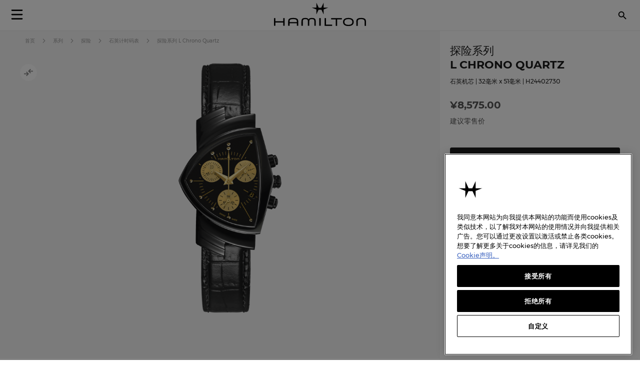

--- FILE ---
content_type: text/html; charset=UTF-8
request_url: https://www.hamiltonwatch.cn/zhs-cn/h24402730-ventura-chrono-quartz.html
body_size: 30277
content:
<!doctype html>
<html lang="zh" data-country="cn">
    <head prefix="og: http://ogp.me/ns# fb: http://ogp.me/ns/fb# product: http://ogp.me/ns/product#">
                <meta charset="utf-8"/>
<meta name="title" content="探险系列 L Chrono Quartz | Hamilton Watch - H24402730 | Hamilton Watch"/>
<meta name="description" content="Shine bright with the two-tone design. Embodying the mystery and glamour of Hollywood, our black and gold capsule is comprised of five celebrated timepieces."/>
<meta name="keywords" content="Ventura
black
gold
chrono quartz"/>
<meta name="robots" content="INDEX,FOLLOW"/>
<meta name="viewport" content="width=device-width, initial-scale=1"/>
<meta name="format-detection" content="telephone=no"/>
<title>探险系列 L Chrono Quartz | Hamilton Watch - H24402730 | Hamilton Watch</title>
<link  rel="stylesheet" type="text/css"  media="all" href="https://www.hamiltonwatch.cn/static/version1763979865/_cache/merged/daaeceb3adb9b10f7f3eec9d28d9d85d.min.css" />
<link  rel="stylesheet" type="text/css"  media="screen and (min-width: 768px)" href="https://www.hamiltonwatch.cn/static/version1763979865/frontend/Hamilton/Default/zh_Hans_CN/css/styles-l.min.css" />
<link  rel="stylesheet" type="text/css"  media="print" href="https://www.hamiltonwatch.cn/static/version1763979865/frontend/Hamilton/Default/zh_Hans_CN/css/print.min.css" />
<link  rel="stylesheet" type="text/css"  rel="stylesheet" type="text/css" href="https://www.hamiltonwatch.cn/static/version1763979865/frontend/Hamilton/Default/zh_Hans_CN/css/style.min.css" />
<link  rel="icon" sizes="32x32" href="https://www.hamiltonwatch.cn/static/version1763979865/frontend/Hamilton/Default/zh_Hans_CN/Magento_Theme/favicon.ico" />















<link rel="preload" as="font" crossorigin="anonymous" href="https://www.hamiltonwatch.cn/static/version1763979865/frontend/Hamilton/Default/zh_Hans_CN/fonts/Luma-Icons.woff2" />
<link rel="preload" as="font" crossorigin="anonymous" href="https://www.hamiltonwatch.cn/static/version1763979865/frontend/Hamilton/Default/zh_Hans_CN/fonts/montserrat/Montserrat-Regular.woff2" />
<link rel="preload" as="font" crossorigin="anonymous" href="https://www.hamiltonwatch.cn/static/version1763979865/frontend/Hamilton/Default/zh_Hans_CN/fonts/montserrat/Montserrat-Bold.woff2" />
<link  rel="canonical" href="https://www.hamiltonwatch.cn/zhs-cn/h24402730-ventura-chrono-quartz.html" />
<link  rel="icon" type="image/x-icon" href="https://www.hamiltonwatch.cn/media/favicon/default/favicon.ico" />
<link  rel="shortcut icon" type="image/x-icon" href="https://www.hamiltonwatch.cn/media/favicon/default/favicon.ico" />
 <meta name="p:domain_verify" content="YvkU4wkgfs4iTYj6iPLpez05KyVnTiOs"/>             
            <!-- GOOGLE TAG MANAGER -->
            
            <!-- END GOOGLE TAG MANAGER -->
                

    
    
<meta property="og:type" content="product" />
<meta property="og:title"
      content="探险系列 L Chrono Quartz | H24402730" />
<meta property="og:image"
      content="https://www.hamiltonwatch.cn/media/catalog/product/cache/160fc630d3e3910ab46847b7c85a3e4e/h/2/h24402730.png" />
<meta property="og:description"
      content="Shine bright with the two-tone design. Embodying the mystery and glamour of Hollywood, our black and gold capsule is comprised of five celebrated timepieces." />
<meta property="og:url" content="https://www.hamiltonwatch.cn/zhs-cn/h24402730-ventura-chrono-quartz.html" />
    <meta property="product:price:amount" content="8575"/>
    <meta property="product:price:currency"
      content="CNY"/>
<link rel="alternate" href="https://www.hamiltonwatch.cn/zhs-cn/h24402730-ventura-chrono-quartz.html" hreflang="zh-Hans-CN"/>
<link rel="alternate" href="https://www.hamiltonwatch.com/en-int/h24402730-ventura-chrono-quartz.html" hreflang="x-default" />
<link rel="alternate" href="https://www.hamiltonwatch.com/en-int/h24402730-ventura-chrono-quartz.html" hreflang="en-CH" />
<link rel="alternate" href="https://www.hamiltonwatch.com/en-us/h24402730-ventura-chrono-quartz.html" hreflang="en-US"/>
<link rel="alternate" href="https://www.hamiltonwatch.com/de-at/h24402730-ventura-chrono-quartz.html" hreflang="de-AT"/>
<link rel="alternate" href="https://www.hamiltonwatch.com/nl-be/h24402730-ventura-chrono-quartz.html" hreflang="nl-BE"/>
<link rel="alternate" href="https://www.hamiltonwatch.com/en-ca/h24402730-ventura-chrono-quartz.html" hreflang="en-CA"/>
<link rel="alternate" href="https://www.hamiltonwatch.com/de-de/h24402730-ventura-chrono-quartz.html" hreflang="de-DE"/>
<link rel="alternate" href="https://www.hamiltonwatch.com/en-gr/h24402730-ventura-chrono-quartz.html" hreflang="en-GR"/>
<link rel="alternate" href="https://www.hamiltonwatch.com/fr-fr/h24402730-ventura-chrono-quartz.html" hreflang="fr-FR"/>
<link rel="alternate" href="https://www.hamiltonwatch.com/it-it/h24402730-ventura-chrono-quartz.html" hreflang="it-IT"/>
<link rel="alternate" href="https://www.hamiltonwatch.com/zht-hk/h24402730-ventura-chrono-quartz.html" hreflang="zh-Hant-HK"/>
<link rel="alternate" href="https://www.hamiltonwatch.com/en-ie/h24402730-ventura-chrono-quartz.html" hreflang="en-IE"/>
<link rel="alternate" href="https://www.hamiltonwatch.com/ja-jp/h24402730-ventura-chrono-quartz.html" hreflang="ja-JP"/>
<link rel="alternate" href="https://www.hamiltonwatch.com/en-lu/h24402730-ventura-chrono-quartz.html" hreflang="en-LU"/>
<link rel="alternate" href="https://www.hamiltonwatch.com/zhs-mo/h24402730-ventura-chrono-quartz.html" hreflang="zh-Hans-MO"/>
<link rel="alternate" href="https://www.hamiltonwatch.com/en-my/h24402730-ventura-chrono-quartz.html" hreflang="en-MY"/>
<link rel="alternate" href="https://www.hamiltonwatch.com/es-mx/h24402730-ventura-chrono-quartz.html" hreflang="es-MX"/>
<link rel="alternate" href="https://www.hamiltonwatch.com/nl-nl/h24402730-ventura-chrono-quartz.html" hreflang="nl-NL"/>
<link rel="alternate" href="https://www.hamiltonwatch.com/ru-ru/h24402730-ventura-chrono-quartz.html" hreflang="ru-RU"/>
<link rel="alternate" href="https://www.hamiltonwatch.com/en-sg/h24402730-ventura-chrono-quartz.html" hreflang="en-SG"/>
<link rel="alternate" href="https://www.hamiltonwatch.com/en-au/h24402730-ventura-chrono-quartz.html" hreflang="en-AU"/>
<link rel="alternate" href="https://www.hamiltonwatch.com/ko-kr/h24402730-ventura-chrono-quartz.html" hreflang="ko-KR"/>
<link rel="alternate" href="https://www.hamiltonwatch.com/es-es/h24402730-ventura-chrono-quartz.html" hreflang="es-ES"/>
<link rel="alternate" href="https://www.hamiltonwatch.com/fr-ch/h24402730-ventura-chrono-quartz.html" hreflang="fr-CH"/>
<link rel="alternate" href="https://www.hamiltonwatch.com/zht-tw/h24402730-ventura-chrono-quartz.html" hreflang="zh-Hant-TW"/>
<link rel="alternate" href="https://www.hamiltonwatch.com/en-th/h24402730-ventura-chrono-quartz.html" hreflang="en-TH"/>
<link rel="alternate" href="https://www.hamiltonwatch.com/tr-tr/h24402730-ventura-chrono-quartz.html" hreflang="tr-TR"/>
<link rel="alternate" href="https://www.hamiltonwatch.com/en-gb/h24402730-ventura-chrono-quartz.html" hreflang="en-GB"/>
<link rel="alternate" href="https://www.hamiltonwatch.com/fr-be/h24402730-ventura-chrono-quartz.html" hreflang="fr-BE"/>
<link rel="alternate" href="https://www.hamiltonwatch.com/fr-ca/h24402730-ventura-chrono-quartz.html" hreflang="fr-CA"/>
<link rel="alternate" href="https://www.hamiltonwatch.com/zht-sg/h24402730-ventura-chrono-quartz.html" hreflang="zh-Hant-SG"/>
<link rel="alternate" href="https://www.hamiltonwatch.com/en-ch/h24402730-ventura-chrono-quartz.html" hreflang="en-CH"/>
<link rel="alternate" href="https://www.hamiltonwatch.com/de-ch/h24402730-ventura-chrono-quartz.html" hreflang="de-CH"/>
<link rel="alternate" href="https://www.hamiltonwatch.com/en-hk/h24402730-ventura-chrono-quartz.html" hreflang="en-HK"/>
<link rel="alternate" href="https://www.hamiltonwatch.com/da-dk/h24402730-ventura-chrono-quartz.html" hreflang="en-DK"/>
<link rel="alternate" href="https://www.hamiltonwatch.com/fr-lu/h24402730-ventura-chrono-quartz.html" hreflang="fr-LU"/>
    </head>
    <body data-container="body"
          data-mage-init='{"loaderAjax": {}, "loader": { "icon": "https://www.hamiltonwatch.cn/static/version1763979865/frontend/Hamilton/Default/zh_Hans_CN/images/loader-2.gif"}}'
        id="html-body" class="catalog-product-view product-h24402730-ventura-chrono-quartz page-layout-1column">
        <div data-mage-init='{"tagmanager-js-event-manager": {
    "parameters" : {"page_type":3}    }}'>
</div>

<div data-mage-init='{
    "sgecom-ga4-tagmanager": {
        "config" : {"store_code":"zhs-cn","country_code":"CN","currency":"CNY"},
        "cookies": {"customer_login":"customer_logged_in","added_to_cart":"ga4_added_to_cart","removed_from_cart":"ga4_removed_from_cart","add_to_wishlist":"ga4_add_to_wishlist","internal_ip":"internal_ip"},
        "parameters":{"product":{"event":"EEC - Item Detail View","event_name":"view_item","view_item":{"currency":"CNY","items":[{"item_id":"H24402730","item_brand":"Hamilton","item_category":"quartz","item_category2":"ventura","item_category3":"stainless_steel","item_name":"ventura L Chrono Quartz","price":8575,"item_list_name":"product page","item_list_id":"product_page","index":0,"quantity":1}]}},"page_type":3,"genders":{"customer":[{"id":1,"value":"Male","default_value":"Male"},{"id":2,"value":"Female","default_value":"Female"},{"id":3,"value":"Not Specified","default_value":"Not Specified"}],"customer_address":[{"id":5716,"value":"Male","default_value":"Male"},{"id":5717,"value":"Female","default_value":"Female"},{"id":5718,"value":"Not Specified","default_value":"Not Specified"}]}},
        "init_events" : [{"event":"Page Meta","page_type":3,"website_country":"CN","website_language":"ZH","page_category":"product","gtm_container_version":"GTM-M9MHLB","website_currency":"CNY","website_type":"corporate","environment":"staging","hamilton_status":"status_current_collection","in_stock":"out of stock","product_collection":"ventura","product_type":"watch"}],
        "dom_ready_events" : []        }
    }'>
</div>

<div data-mage-init='{"ga4-tagmanager-form-error": {}}'>
</div>




<div class="cookie-status-message" id="cookie-status">
    The store will not work correctly when cookies are disabled.</div>





    <!-- GOOGLE TAG MANAGER -->
    <noscript>
        <iframe src="https://www.googletagmanager.com/ns.html?id=GTM-M9MHLB"
                height="0" width="0" style="display:none;visibility:hidden"></iframe>
    </noscript>
    <!-- END GOOGLE TAG MANAGER -->


<div data-mage-init='{"hamiltonMain": {}}'></div>

<div data-mage-init='{ "sgecomMainMenu": {
    "url": { "update_heros" : "https://www.hamiltonwatch.cn/zhs-cn/hamilton/menu/getHeroes/",
    "store_switcher": "https://www.hamiltonwatch.cn/zhs-cn/hamilton/menu/getStoreSwitcher/",
    "mini_cart": "https://www.hamiltonwatch.cn/zhs-cn/hamilton/cart/minicart/"}
}}'></div>

<a data-mage-init='{"scrollTop": {"fixed": true, "hideAtTop": true}}'
   class="top-icon mobile bottom right fixed"
   title="Top icon mobile"
   href="#">
    <img
        class="lazy"
        src="data:image/svg+xml,%3Csvg xmlns='http://www.w3.org/2000/svg' viewBox='0 0 1 1'%3E%3C/svg%3E"
        data-src="https://www.hamiltonwatch.cn/static/version1763979865/frontend/Hamilton/Default/zh_Hans_CN/Hamilton_Theme/images/icons/top-icon.svg"
        width="22"
        height="22"
        alt="Top icon mobile">
</a>

    <div id="current-locale-code" data-current-locale-code="zh_Hans_CN"></div>

<div data-mage-init='{"focusOn": {"focusOnStart": true}}'></div>

    

    <div class="has-not-transparent-header"></div>


<div id="price-format" data-bind="scope:'price-format'">
    
</div>

<div data-mage-init='{"sgecom-tagmanager": {"cookies" : {"added_to_cart" : "sgecom_added_to_cart", "removed_from_cart" : "sgecom_removed_to_cart"}, "parameters" : {"page_type":3,"config":{"redirect_to_cart":true},"page":"E-comm\/CN\/zh\/products\/H24402730","currency":"CNY","product":{"sku":"H24402730","name":"\u63a2\u9669\u7cfb\u5217 L Chrono Quartz","image":"https:\/\/www.hamiltonwatch.cn\/media\/catalog\/product\/cache\/d6b41303724cda1759dfa06b290914fe\/h\/2\/h24402730.png","url":"https:\/\/www.hamiltonwatch.cn\/zhs-cn\/h24402730-ventura-chrono-quartz.html","price":8575,"currency":"CNY","in_stock":"out of stock"}}}}'>
</div>

<div data-mage-init='{"tagmanager-cms": {}}'></div>
<div class="page-wrapper"><header class="page-header"><div class="panel wrapper"><div class="panel header"><a class="action skip contentarea"
   href="#contentarea">
    <span>
        Skip to Content    </span>
</a>
</div></div><div id="hamilton-header-wrapper" class="header-default">
    <div class="header content row"><nav class="mega-menu menu-left-container col-4"><div id="sgecom-main-menu" data-bind="scope:'sgecomMenuMainMenu'">
    <!-- ko template: getTemplate() --><!-- /ko -->
    
</div>
</nav><div class="logo-container no-padding col-4"><a
    class="logo"
    href="https://www.hamiltonwatch.cn/zhs-cn/"
    title="&#x6C49;&#x5BC6;&#x5C14;&#x987F;"
    aria-label="&#x6C49;&#x5BC6;&#x5C14;&#x987F;">
    <img
        src="data:image/svg+xml,%3Csvg xmlns='http://www.w3.org/2000/svg' viewBox='0 0 200> 53'%3E%3C/svg%3E"
        data-src="https://www.hamiltonwatch.cn/static/version1763979865/frontend/Hamilton/Default/zh_Hans_CN/images/logo.svg"
        title="&#x6C49;&#x5BC6;&#x5C14;&#x987F;"
        alt="&#x6C49;&#x5BC6;&#x5C14;&#x987F;"
        class="lazy"
        width="200"        height="53"    />
</a>
</div><nav class="mega-menu menu-right-container col-4"><ul id="main-menu-right" class="nav-menu">
    <li class="nav-item none block-xl store-switcher">
        <a href="#" class="store-switcher-button"
           role="button" aria-haspopup="true" aria-expanded="false" tabindex="0" aria-label="Store Switcher">
                <span class="sr">简体中文</span>
                <img
                    src="data:image/svg+xml,%3Csvg xmlns='http://www.w3.org/2000/svg' viewBox='0 0 1 1'%3E%3C/svg%3E"
                    data-src="https://www.hamiltonwatch.cn/static/version1763979865/frontend/Hamilton/Default/zh_Hans_CN/Hamilton_Theme/images/icons/store-switcher.svg"
                    alt=""
                    width="22"
                    height="22"
                    class="lazy">
        </a>
        <div class="sub-nav">
            <div class="store-switcher-content">
                



<div class="continent col-12 col-3-xl">
    
    <div class="menu-title">
        International    </div>
        <ul class="sub-nav-group">
                    <li>
                <a href="https://www.hamiltonwatch.com/en-int/h24402730-ventura-chrono-quartz.html" lang="en-US">
                                <span class="text">
                    English                </span>
                </a>

                            </li>
                </ul>
    
    <div class="menu-title">
        Americas    </div>
        <ul class="sub-nav-group">
                    <li class="sub-menu">
                <a href="#" lang="en">
                                    <span class="cart-icon" role="img" aria-label="Country&#x20;has&#x20;ecommerce"></span>
                                    <span class="text">
                    Canada                </span>
                </a>

                                    <div class="sub-menu-container">
                        <ul class="sub-nav-group">
                                                                <li>
                                        <a href="https://www.hamiltonwatch.com/en-ca/h24402730-ventura-chrono-quartz.html" lang="en-CA">English</a>
                                    </li>
                                                                    <li>
                                        <a href="https://www.hamiltonwatch.com/fr-ca/h24402730-ventura-chrono-quartz.html" lang="fr-CA">français</a>
                                    </li>
                                                        </ul>
                    </div>
                                </li>
                        <li>
                <a href="https://www.hamiltonwatch.com/en-us/h24402730-ventura-chrono-quartz.html" lang="en-US">
                                    <span class="cart-icon" role="img" aria-label="Country&#x20;has&#x20;ecommerce"></span>
                                    <span class="text">
                    United States                </span>
                </a>

                            </li>
                        <li>
                <a href="https://www.hamiltonwatch.com/es-mx/h24402730-ventura-chrono-quartz.html" lang="es-MX">
                                <span class="text">
                    México                </span>
                </a>

                            </li>
                </ul>
    
    <div class="menu-title">
        Oceania    </div>
        <ul class="sub-nav-group">
                    <li>
                <a href="https://www.hamiltonwatch.com/en-au/h24402730-ventura-chrono-quartz.html" lang="en-US">
                                    <span class="cart-icon" role="img" aria-label="Country&#x20;has&#x20;ecommerce"></span>
                                    <span class="text">
                    Australia                </span>
                </a>

                            </li>
                </ul>
    
</div>

<div class="continent col-12 col-3-xl">
    
    <div class="menu-title">
        Asia    </div>
        <ul class="sub-nav-group">
                    <li>
                <a href="https://www.hamiltonwatch.com/ja-jp/h24402730-ventura-chrono-quartz.html" lang="ja-JP">
                                    <span class="cart-icon" role="img" aria-label="Country&#x20;has&#x20;ecommerce"></span>
                                    <span class="text">
                    日本                </span>
                </a>

                            </li>
                        <li class="sub-menu">
                <a href="#" lang="en">
                                    <span class="cart-icon" role="img" aria-label="Country&#x20;has&#x20;ecommerce"></span>
                                    <span class="text">
                    香港特別行政區<br>Hong Kong SAR                </span>
                </a>

                                    <div class="sub-menu-container">
                        <ul class="sub-nav-group">
                                                                <li>
                                        <a href="https://www.hamiltonwatch.com/en-hk/h24402730-ventura-chrono-quartz.html" lang="en-US">English</a>
                                    </li>
                                                                    <li>
                                        <a href="https://www.hamiltonwatch.com/zht-hk/h24402730-ventura-chrono-quartz.html" lang="zh-Hant-HK">繁體中文</a>
                                    </li>
                                                        </ul>
                    </div>
                                </li>
                        <li>
                <a href="https://www.hamiltonwatch.com/tr-tr/h24402730-ventura-chrono-quartz.html" lang="tr-TR">
                                <span class="text">
                    Türkiye                </span>
                </a>

                            </li>
                        <li>
                <a href="https://www.hamiltonwatch.com/ko-kr/h24402730-ventura-chrono-quartz.html" lang="ko-KR">
                                <span class="text">
                    대한민국                </span>
                </a>

                            </li>
                        <li>
                <a href="https://www.hamiltonwatch.cn/zhs-cn/h24402730-ventura-chrono-quartz.html" lang="zh-Hans-CN">
                                <span class="text">
                    中国                </span>
                </a>

                            </li>
                        <li>
                <a href="https://www.hamiltonwatch.com/zhs-mo/h24402730-ventura-chrono-quartz.html" lang="zh-Hans-CN">
                                <span class="text">
                    澳門特別行政區                </span>
                </a>

                            </li>
                        <li>
                <a href="https://www.hamiltonwatch.com/zht-tw/h24402730-ventura-chrono-quartz.html" lang="zh-Hant-TW">
                                <span class="text">
                    臺灣地區                </span>
                </a>

                            </li>
                        <li>
                <a href="https://www.hamiltonwatch.com/en-my/h24402730-ventura-chrono-quartz.html" lang="en-US">
                                <span class="text">
                    Malaysia                </span>
                </a>

                            </li>
                        <li class="sub-menu">
                <a href="#" lang="en">
                                <span class="text">
                    Singapore                </span>
                </a>

                                    <div class="sub-menu-container">
                        <ul class="sub-nav-group">
                                                                <li>
                                        <a href="https://www.hamiltonwatch.com/en-sg/h24402730-ventura-chrono-quartz.html" lang="en-US">English</a>
                                    </li>
                                                                    <li>
                                        <a href="https://www.hamiltonwatch.com/zht-sg/h24402730-ventura-chrono-quartz.html" lang="zh-Hant-HK">繁體中文</a>
                                    </li>
                                                        </ul>
                    </div>
                                </li>
                        <li>
                <a href="https://www.hamiltonwatch.com/en-th/h24402730-ventura-chrono-quartz.html" lang="en-US">
                                <span class="text">
                    Thailand                </span>
                </a>

                            </li>
                </ul>
    
</div>

<div class="continent col-12 col-3-xl">
    
    <div class="menu-title">
        Europe    </div>
        <ul class="sub-nav-group">
                    <li class="sub-menu">
                <a href="#" lang="en">
                                    <span class="cart-icon" role="img" aria-label="Country&#x20;has&#x20;ecommerce"></span>
                                    <span class="text">
                    Belgium                </span>
                </a>

                                    <div class="sub-menu-container">
                        <ul class="sub-nav-group">
                                                                <li>
                                        <a href="https://www.hamiltonwatch.com/fr-be/h24402730-ventura-chrono-quartz.html" lang="fr-BE">français</a>
                                    </li>
                                                                    <li>
                                        <a href="https://www.hamiltonwatch.com/nl-be/h24402730-ventura-chrono-quartz.html" lang="nl-BE">Nederlands</a>
                                    </li>
                                                        </ul>
                    </div>
                                </li>
                        <li>
                <a href="https://www.hamiltonwatch.com/de-de/h24402730-ventura-chrono-quartz.html" lang="de-DE">
                                    <span class="cart-icon" role="img" aria-label="Country&#x20;has&#x20;ecommerce"></span>
                                    <span class="text">
                    Deutschland                </span>
                </a>

                            </li>
                        <li>
                <a href="https://www.hamiltonwatch.com/es-es/h24402730-ventura-chrono-quartz.html" lang="es-ES">
                                    <span class="cart-icon" role="img" aria-label="Country&#x20;has&#x20;ecommerce"></span>
                                    <span class="text">
                    España                </span>
                </a>

                            </li>
                        <li>
                <a href="https://www.hamiltonwatch.com/fr-fr/h24402730-ventura-chrono-quartz.html" lang="fr-FR">
                                    <span class="cart-icon" role="img" aria-label="Country&#x20;has&#x20;ecommerce"></span>
                                    <span class="text">
                    France                </span>
                </a>

                            </li>
                        <li>
                <a href="https://www.hamiltonwatch.com/en-ie/h24402730-ventura-chrono-quartz.html" lang="en-IE">
                                    <span class="cart-icon" role="img" aria-label="Country&#x20;has&#x20;ecommerce"></span>
                                    <span class="text">
                    Ireland                </span>
                </a>

                            </li>
                        <li>
                <a href="https://www.hamiltonwatch.com/it-it/h24402730-ventura-chrono-quartz.html" lang="it-IT">
                                    <span class="cart-icon" role="img" aria-label="Country&#x20;has&#x20;ecommerce"></span>
                                    <span class="text">
                    Italia                </span>
                </a>

                            </li>
                        <li>
                <a href="https://www.hamiltonwatch.com/nl-nl/h24402730-ventura-chrono-quartz.html" lang="nl-NL">
                                    <span class="cart-icon" role="img" aria-label="Country&#x20;has&#x20;ecommerce"></span>
                                    <span class="text">
                    Nederland                </span>
                </a>

                            </li>
                        <li>
                <a href="https://www.hamiltonwatch.com/de-at/h24402730-ventura-chrono-quartz.html" lang="de-AT">
                                    <span class="cart-icon" role="img" aria-label="Country&#x20;has&#x20;ecommerce"></span>
                                    <span class="text">
                    Österreich                </span>
                </a>

                            </li>
                        <li class="sub-menu">
                <a href="#" lang="en">
                                    <span class="cart-icon" role="img" aria-label="Country&#x20;has&#x20;ecommerce"></span>
                                    <span class="text">
                    Switzerland                </span>
                </a>

                                    <div class="sub-menu-container">
                        <ul class="sub-nav-group">
                                                                <li>
                                        <a href="https://www.hamiltonwatch.com/de-ch/h24402730-ventura-chrono-quartz.html" lang="de-CH">Deutsch</a>
                                    </li>
                                                                    <li>
                                        <a href="https://www.hamiltonwatch.com/en-ch/h24402730-ventura-chrono-quartz.html" lang="en-US">English</a>
                                    </li>
                                                                    <li>
                                        <a href="https://www.hamiltonwatch.com/fr-ch/h24402730-ventura-chrono-quartz.html" lang="fr-CH">français</a>
                                    </li>
                                                        </ul>
                    </div>
                                </li>
                        <li>
                <a href="https://www.hamiltonwatch.com/en-gb/h24402730-ventura-chrono-quartz.html" lang="en-GB">
                                    <span class="cart-icon" role="img" aria-label="Country&#x20;has&#x20;ecommerce"></span>
                                    <span class="text">
                    United Kingdom                </span>
                </a>

                            </li>
                </ul>
    
</div>

<div class="continent col-12 col-3-xl no-title">
        <ul class="sub-nav-group">
                    <li>
                <a href="https://www.hamiltonwatch.com/da-dk/h24402730-ventura-chrono-quartz.html" lang="en-US">
                                <span class="text">
                    Denmark                </span>
                </a>

                            </li>
                        <li>
                <a href="https://www.hamiltonwatch.com/fi-fi/" lang="en-US">
                                <span class="text">
                    Finland                </span>
                </a>

                            </li>
                        <li>
                <a href="https://www.hamiltonwatch.com/en-gr/h24402730-ventura-chrono-quartz.html" lang="en-US">
                                <span class="text">
                    Greece                </span>
                </a>

                            </li>
                        <li class="sub-menu">
                <a href="#" lang="en">
                                    <span class="cart-icon" role="img" aria-label="Country&#x20;has&#x20;ecommerce"></span>
                                    <span class="text">
                    Luxembourg                </span>
                </a>

                                    <div class="sub-menu-container">
                        <ul class="sub-nav-group">
                                                                <li>
                                        <a href="https://www.hamiltonwatch.com/en-lu/h24402730-ventura-chrono-quartz.html" lang="en-US">English</a>
                                    </li>
                                                                    <li>
                                        <a href="https://www.hamiltonwatch.com/fr-lu/h24402730-ventura-chrono-quartz.html" lang="fr-FR">français</a>
                                    </li>
                                                        </ul>
                    </div>
                                </li>
                        <li>
                <a href="https://www.hamiltonwatch.com/no-no/" lang="en-US">
                                <span class="text">
                    Norway                </span>
                </a>

                            </li>
                        <li>
                <a href="https://www.hamiltonwatch.com/ru-ru/h24402730-ventura-chrono-quartz.html" lang="ru-RU">
                                <span class="text">
                    Россия                </span>
                </a>

                            </li>
                        <li>
                <a href="https://www.hamiltonwatch.com/sv-se/" lang="en-US">
                                <span class="text">
                    Sweden                </span>
                </a>

                            </li>
                </ul>
    
</div>
            </div>
        </div>
    </li>
</ul>
<div class="store-locator-wrapper">
    <a class="store-locator-link" href="https://www.hamiltonwatch.cn/zhs-cn/store-locator/" title="寻找销售门店">
        <img class="store-locator-icon lazy"
             src="data:image/svg+xml,%3Csvg xmlns='http://www.w3.org/2000/svg' viewBox='0 0 1 1'%3E%3C/svg%3E"
             data-src="https://www.hamiltonwatch.cn/static/version1763979865/frontend/Hamilton/Default/zh_Hans_CN/Hamilton_StoreLocator/images/pin-icon.svg"
             alt="寻找销售门店">
    </a>
</div>
<div data-block="header-search" class="search-wrapper">
    <a href="#" class="action search-button search-icon" tabindex="0" data-trigger="trigger" role="button"
       aria-label="搜索">
        <img
            src="data:image/svg+xml,%3Csvg xmlns='http://www.w3.org/2000/svg' viewBox='0 0 1 1'%3E%3C/svg%3E"
            data-src="https://www.hamiltonwatch.cn/static/version1763979865/frontend/Hamilton/Default/zh_Hans_CN/Hamilton_Theme/images/icons/search-icon.svg"
            alt="Toggle Search"
            width="22"
            height="22"
            class="lazy">
    </a>
</div>
<div class="block block-search"
     data-role="dropdownDialog"
     data-mage-init='{
        "dropdownDialog": {
            "appendTo": "[data-block=header-search]",
            "triggerTarget":"[data-trigger=trigger]",
            "timeout": 2000,
            "closeOnMouseLeave": false,
            "closeOnEscape": true,
            "autoOpen": false,
            "triggerClass": "active",
            "parentClass": "active",
            "defaultDialogClass": "search-content-wrapper",
            "buttons": []
        }
     }'
     style="display:none">
    <div id="search-content-wrapper" data-bind="scope: 'hamiltonAdvancedSearch'">
        <!-- ko template: getTemplate() --><!-- /ko -->
    </div>
</div>


</nav></div></div>
</header><main id="maincontent" class="page-main"><span id="contentarea" tabindex="-1"></span>
<div class="page messages"><div data-placeholder="messages"></div>
<div data-bind="scope: 'messages'">
    <!-- ko if: cookieMessages && cookieMessages.length > 0 -->
    <div aria-atomic="true" aria-live="assertive" role="alert" data-bind="foreach: { data: cookieMessages, as: 'message' }" class="messages">
        <div data-bind="attr: {
            class: 'message-' + message.type + ' ' + message.type + ' message',
            'data-ui-id': 'message-' + message.type
        }">
            <div data-bind="html: $parent.prepareMessageForHtml(message.text)"></div>
        </div>
    </div>
    <!-- /ko -->

    <!-- ko if: messages().messages && messages().messages.length > 0 -->
    <div aria-atomic="true" aria-live="assertive" role="alert" class="messages" data-bind="foreach: {
        data: messages().messages, as: 'message'
    }">
        <div data-bind="attr: {
            class: 'message-' + message.type + ' ' + message.type + ' message',
            'data-ui-id': 'message-' + message.type
        }">
            <div data-bind="html: $parent.prepareMessageForHtml(message.text)"></div>
        </div>
    </div>
    <!-- /ko -->
</div>

</div><div class="columns"><div class="column main"><div class="product-info-right"><div class="product-info-main-wrapper"><div class="product media"><span id="gallery-prev-area" tabindex="-1"></span>
<div class="action-skip-wrapper"><a class="action skip gallery-next-area"
   href="#gallery-next-area">
    <span>
        Skip to the end of the images gallery    </span>
</a>
</div>
<div class="action-skip-wrapper"><a class="action skip gallery-prev-area"
   href="#gallery-prev-area">
    <span>
        Skip to the beginning of the images gallery    </span>
</a>
</div><span id="gallery-next-area" tabindex="-1"></span>
<div class="product-media-sticky">    <div class="breadcrumbs">
        <ol class="items" itemscope itemtype="https://schema.org/BreadcrumbList">
                                        <li class="item home"  itemprop="itemListElement" itemscope itemtype="https://schema.org/ListItem">
                                                                    <a href="https://www.hamiltonwatch.cn/zhs-cn/"
                           title=""
                           itemprop="item" data-ga-event-label="home">
                            <span itemprop="name">首页</span>
                            <meta itemprop="position" content="1" />
                        </a>
                                    </li>
                                            <li class="item category231"  itemprop="itemListElement" itemscope itemtype="https://schema.org/ListItem">
                                                                    <a href="https://www.hamiltonwatch.cn/zhs-cn/collection.html"
                           title=""
                           itemprop="item" data-ga-event-label="collection">
                            <span itemprop="name">系列</span>
                            <meta itemprop="position" content="2" />
                        </a>
                                    </li>
                                            <li class="item category264"  itemprop="itemListElement" itemscope itemtype="https://schema.org/ListItem">
                                                                    <a href="https://www.hamiltonwatch.cn/zhs-cn/collection/ventura.html"
                           title=""
                           itemprop="item" data-ga-event-label="ventura">
                            <span itemprop="name">探险</span>
                            <meta itemprop="position" content="3" />
                        </a>
                                    </li>
                                            <li class="item category266"  itemprop="itemListElement" itemscope itemtype="https://schema.org/ListItem">
                                                                    <a href="https://www.hamiltonwatch.cn/zhs-cn/collection/ventura/chrono-quartz.html"
                           title=""
                           itemprop="item" data-ga-event-label="chrono-quartz">
                            <span itemprop="name">石英计时码表</span>
                            <meta itemprop="position" content="4" />
                        </a>
                                    </li>
                                            <li class="item product1213"  itemprop="itemListElement" itemscope itemtype="https://schema.org/ListItem">
                                            <span itemprop="name"><strong>探险系列 L Chrono Quartz</strong></span>
                        <meta itemprop="position" content="5" />
                                    </li>
                                    </ol>
    </div>
<div class="product-icons-wrapper-container"><div class="product-media-buttons">    <a href="#" data-post='{"action":"https:\/\/www.hamiltonwatch.cn\/zhs-cn\/catalog\/product_compare\/add\/","data":{"product":"1213","uenc":"aHR0cHM6Ly93d3cuaGFtaWx0b253YXRjaC5jbi96aHMtY24vaDI0NDAyNzMwLXZlbnR1cmEtY2hyb25vLXF1YXJ0ei5odG1s"}}'
       data-role="add-to-links"
       class="action btn-icon white tocompare">
        <span class="text">Compare</span>
        <span class="icon" role="img" aria-label="Compare">
            <img
                src="data:image/svg+xml,%3Csvg xmlns='http://www.w3.org/2000/svg' viewBox='0 0 1 1'%3E%3C/svg%3E"
                data-src="https://www.hamiltonwatch.cn/static/version1763979865/frontend/Hamilton/Default/zh_Hans_CN/Hamilton_Theme/images/icons/compare-arrows.svg"
                alt="Compare icon"
                class="lazy">
        </span>
    </a>
</div></div>
<div class="gallery-placeholder _block-content-loading" data-gallery-role="gallery-placeholder">
    <img
        alt="main product photo"
        class="gallery-placeholder__image lazy"
        src="data:image/svg+xml,%3Csvg xmlns='http://www.w3.org/2000/svg' viewBox='0 0 1 1'%3E%3C/svg%3E"
        data-src="https://www.hamiltonwatch.cn/media/catalog/product/cache/bc54b7224dad07746d99daf20f84bdcc/h/2/h24402730.png"
    />
</div>


</div></div><div class="product-info-main"><div class="page-main-title-large-wrapper">    <div class="page-title-wrapper">
        <h1 class="page-title large"
                        >
            <span class="pretitle" data-ui-id="page-pretitle-wrapper">探险系列</span>            <span class="base" data-ui-id="page-title-wrapper" >L Chrono Quartz</span>
                    <div class="product-main-attributes">
             石英机芯 | 32毫米 x 51毫米 | H24402730            </div>
                </h1>
            </div>
</div>    <div data-bind="scope: 'sgecom-variations-1213'">
        <!-- ko template: getTemplate() --><!-- /ko -->
    </div>
    
<div class="product-stock-price"><div class="product-info-price"><div class="price-box price-final_price" data-role="priceBox" data-product-id="1213" data-price-box="product-id-1213">
    

<span class="price-container price-final_price&#x20;tax&#x20;weee"
         itemprop="offers" itemscope itemtype="http://schema.org/Offer">
        <span  id="product-price-1213"                data-price-amount="8575"
        data-price-type="finalPrice"
        class="price-wrapper "
    ><span class="price">¥8,575.00</span></span>
                <meta itemprop="price" content="8575" />
        <meta itemprop="priceCurrency" content="CNY" />
    </span>

</div><div class="product-price-note-wrapper">    <div class="price-note">
        建议零售价    </div>
</div></div></div><div class="product-info-wrapper">
<div class="product-add-form">
    <form data-product-sku="H24402730"
          action="https://www.hamiltonwatch.cn/zhs-cn/checkout/cart/add/uenc/aHR0cHM6Ly93d3cuaGFtaWx0b253YXRjaC5jbi96aHMtY24vaDI0NDAyNzMwLXZlbnR1cmEtY2hyb25vLXF1YXJ0ei5odG1s/product/1213/" method="post"
          id="product_addtocart_form">
        <input type="hidden" name="product" value="1213" />
        <input type="hidden" name="selected_configurable_option" value="" />
        <input type="hidden" name="related_product" id="related-products-field" value="" />
        <input type="hidden" name="item"  value="1213" />
        <input name="form_key" type="hidden" value="lNG6AB7apbSoEv6d" />                                
        
                    </form>
</div>


        <button id="mall-action" class="action primary mall" data-trigger="product-mall-modal-trigger"><span>線上購買</span></button>
    <button id="retailer-action"
          role="link"
          class="action primary retailer"
          data-href="https://www.hamiltonwatch.cn/zhs-cn/store-locator/">
                    查找店铺            </button>
    



</div>
<div class="engraving-ext-btn-container" style="display: none">
    <button id="engraving-ext-btn"        class="engraving-ext-btn btn-icon white">
        <span class="text">Add Engraving</span>
        <span class="icon"><img
                src="data:image/svg+xml,%3Csvg xmlns='http://www.w3.org/2000/svg' viewBox='0 0 1 1'%3E%3C/svg%3E"
                data-src="https://www.hamiltonwatch.cn/static/version1763979865/frontend/Hamilton/Default/zh_Hans_CN/SgEcom_Engraving/images/icons/engraving.svg"
                alt="Engraving icon"
                class="lazy"></span>
    </button>
    </div>
<div class="product-social-links"><div class="product-addto-links" data-role="add-to-links">
    </div>
</div></div></div></div><input name="form_key" type="hidden" value="lNG6AB7apbSoEv6d" />





    <div class="product-image-gallery-container">
        <div class="product-image-gallery-wrapper">
            <div id="product-image-gallery-1213" class="product-image-gallery swiper"
                 data-mage-init='{"SgEcom_Catalog/js/product/view/gallery":{"imageViewerSelector": "[data-gallery-role=gallery-placeholder]"}}'>
                <div class="swiper-wrapper">
                                                                    <div class="gallery-image swiper-slide"
                             data-index="1">
                            <div class="gallery-img-button" tabindex="0" role="button"
                                 aria-label="L Chrono Quartz 2">
                                <img class="image lazy"
                                     alt="L Chrono Quartz 2"
                                     src="data:image/svg+xml,%3Csvg xmlns='http://www.w3.org/2000/svg' viewBox='0 0 1 1'%3E%3C/svg%3E"
                                     data-src="https://www.hamiltonwatch.cn/media/catalog/product/cache/bc54b7224dad07746d99daf20f84bdcc/h/2/h24402730.png">
                            </div>
                        </div>
                                                                    <div class="gallery-image swiper-slide"
                             data-index="2">
                            <div class="gallery-img-button" tabindex="0" role="button"
                                 aria-label="L Chrono Quartz 3">
                                <img class="image lazy"
                                     alt="L Chrono Quartz 3"
                                     src="data:image/svg+xml,%3Csvg xmlns='http://www.w3.org/2000/svg' viewBox='0 0 1 1'%3E%3C/svg%3E"
                                     data-src="https://www.hamiltonwatch.cn/media/catalog/product/cache/bc54b7224dad07746d99daf20f84bdcc/h/2/h24402730_detail_laidview_lowresweb.jpg">
                            </div>
                        </div>
                                                                    <div class="gallery-image swiper-slide"
                             data-index="3">
                            <div class="gallery-img-button" tabindex="0" role="button"
                                 aria-label="L Chrono Quartz 4">
                                <img class="image lazy"
                                     alt="L Chrono Quartz 4"
                                     src="data:image/svg+xml,%3Csvg xmlns='http://www.w3.org/2000/svg' viewBox='0 0 1 1'%3E%3C/svg%3E"
                                     data-src="https://www.hamiltonwatch.cn/media/catalog/product/cache/bc54b7224dad07746d99daf20f84bdcc/h/2/h24402730_detail_rolledview_lowresweb.jpg">
                            </div>
                        </div>
                                                                    <div class="gallery-image swiper-slide"
                             data-index="4">
                            <div class="gallery-img-button" tabindex="0" role="button"
                                 aria-label="L Chrono Quartz 5">
                                <img class="image lazy"
                                     alt="L Chrono Quartz 5"
                                     src="data:image/svg+xml,%3Csvg xmlns='http://www.w3.org/2000/svg' viewBox='0 0 1 1'%3E%3C/svg%3E"
                                     data-src="https://www.hamiltonwatch.cn/media/catalog/product/cache/bc54b7224dad07746d99daf20f84bdcc/h/2/h24402730_detail1_lowresweb.jpg">
                            </div>
                        </div>
                                                                    <div class="gallery-image swiper-slide"
                             data-index="5">
                            <div class="gallery-img-button" tabindex="0" role="button"
                                 aria-label="L Chrono Quartz 6">
                                <img class="image lazy"
                                     alt="L Chrono Quartz 6"
                                     src="data:image/svg+xml,%3Csvg xmlns='http://www.w3.org/2000/svg' viewBox='0 0 1 1'%3E%3C/svg%3E"
                                     data-src="https://www.hamiltonwatch.cn/media/catalog/product/cache/bc54b7224dad07746d99daf20f84bdcc/h/2/h24402730_oct22_lifestyle1_lowresweb.jpg">
                            </div>
                        </div>
                                    </div>
                <div class="swiper-button-prev"></div>
                <div class="swiper-button-next"></div>
                <div class="swiper-scrollbar"></div>
            </div>
        </div>
    </div>
<div class="product-info-additionnal-wrapper"><h2 class="product-description" role="presentation">
<div class="product attribute description">
        <div class="value" >双色设计，闪耀璀璨光芒。我们的黑金胶囊系列充分彰显好莱坞的神秘与魅力，由五款备受喜爱的腕表作品组成：爵士系列36毫米自动腕表、爵士系列42毫米自动计时码表、泛欧系列腕表、探险系列石英计时码表和探险系列小号腕表。黑金胶囊系列兼具闪耀光泽与低调风尚，巧妙传递银幕魅力。 </div>
</div>
</h2>
    <div class="product info detailed">
                <div class="product data items" id="product-data-items" style="display: none">
                                                        <div class="element">
                    <div id="tab-label-additional" data-role="collapsible" role="link"
                         class="accordion-title">
                        <div data-role="trigger" class="data switch" role="button">
                            <h3 id="tab-label-additional-title">
                                &#x20;&quot;Specifications&quot;                            </h3>
                            <svg xmlns="http://www.w3.org/2000/svg" class="item-icon" fill="none" viewBox="0 0 24 24"
                                 stroke="currentColor">
                                <path stroke-linecap="round" stroke-linejoin="round" stroke-width="2"
                                      d="M12 6v6m0 0v6m0-6h6m-6 0H6"/>
                            </svg>
                        </div>
                    </div>
                    <div data-role="content" id="additional" class="content"
                         aria-labelledby="tab-label-additional-title">
                            <ul class="product attribute details row no-margin no-style-ul">
                    <li>
                <span class="attribute-label">型号</span>
                <span class="attribute-value">H24402730</span>
            </li>
                    <li>
                <span class="attribute-label">Caliber</span>
                <span class="attribute-value">251.474</span>
            </li>
                    <li>
                <span class="attribute-label">腕表系列</span>
                <span class="attribute-value">探险系列</span>
            </li>
                    <li>
                <span class="attribute-label">机芯</span>
                <span class="attribute-value">石英机芯</span>
            </li>
                    <li>
                <span class="attribute-label">表壳尺寸</span>
                <span class="attribute-value">32毫米 x 51毫米</span>
            </li>
                    <li>
                <span class="attribute-label">厚度 (mm)</span>
                <span class="attribute-value">10.87</span>
            </li>
                    <li>
                <span class="attribute-label">表盘颜色</span>
                <span class="attribute-value">黑色</span>
            </li>
                    <li>
                <span class="attribute-label">表壳材质</span>
                <span class="attribute-value">精钢</span>
            </li>
                    <li>
                <span class="attribute-label">涂层</span>
                <span class="attribute-value">黑色PVD涂层</span>
            </li>
                    <li>
                <span class="attribute-label">表镜</span>
                <span class="attribute-value">蓝宝石玻璃</span>
            </li>
                    <li>
                <span class="attribute-label">表耳宽度</span>
                <span class="attribute-value">17毫米表耳宽度</span>
            </li>
                    <li>
                <span class="attribute-label">防水深度</span>
                <span class="attribute-value">防水深度5巴（50米）</span>
            </li>
            </ul>
                    </div>
                                    </div>
                                            <div class="element">
                    <div id="tab-label-product.attributes.strap" data-role="collapsible" role="link"
                         class="accordion-title">
                        <div data-role="trigger" class="data switch" role="button">
                            <h3 id="tab-label-product.attributes.strap-title">
                                Strap                            </h3>
                            <svg xmlns="http://www.w3.org/2000/svg" class="item-icon" fill="none" viewBox="0 0 24 24"
                                 stroke="currentColor">
                                <path stroke-linecap="round" stroke-linejoin="round" stroke-width="2"
                                      d="M12 6v6m0 0v6m0-6h6m-6 0H6"/>
                            </svg>
                        </div>
                    </div>
                    <div data-role="content" id="product.attributes.strap" class="content"
                         aria-labelledby="tab-label-product.attributes.strap-title">
                            <ul class="product attribute details row no-margin no-style-ul">
                    <li>
                <span class="attribute-label">Strap reference</span>
                <span class="attribute-value">H6002441161</span>
            </li>
                    <li>
                <span class="attribute-label">表带类型</span>
                <span class="attribute-value">小牛皮</span>
            </li>
                    <li>
                <span class="attribute-label">表扣类型</span>
                <span class="attribute-value">Butterfly</span>
            </li>
                    <li>
                <span class="attribute-label">表扣宽度</span>
                <span class="attribute-value">16毫米表扣宽度</span>
            </li>
            </ul>
                    </div>
                                    </div>
                                                                    </div>
    </div>
    
</div>



<div class="block related"
                        data-mage-init='{"relatedProducts":{"relatedCheckbox":".related.checkbox"}}'
                data-limit="6" data-shuffle="1"
                >
    <div class="block-title title">
        <h2>
            <strong id="block-related-heading" role="heading" aria-level="2">相关产品</strong>
        </h2>
    </div>
    <div class="block-content content" aria-labelledby="block-related-heading">
                <div id="swiper-products-related-1213" class="swiper-container products-grid swiper-nav-arrows-outside">
            <div class="products wrapper grid products-grid products-related swiper">
                <ol class="products list items product-items swiper-wrapper" data-mage-init='{"sgecom-tagmanager-product-carousel" : {"carousel-name" : "product carousel H24402730", "carouselIndex" : 0, "items" : [{"item_id":"H24422751","item_brand":"Hamilton","item_category":"quartz","item_category2":"ventura","item_category3":"stainless_steel","item_name":"ventura Chrono Quartz","price":8575,"index":0,"item_list_name":"product carousel H24402730","item_list_id":"product_carousel","quantity":1},{"item_id":"H24432751","item_brand":"Hamilton","item_category":"quartz","item_category2":"ventura","item_category3":"stainless_steel","item_name":"ventura Chrono Quartz","price":8325,"index":1,"item_list_name":"product carousel H24402730","item_list_id":"product_carousel","quantity":1},{"item_id":"H24412732","item_brand":"Hamilton","item_category":"quartz","item_category2":"ventura","item_category3":"stainless_steel","item_name":"ventura Chrono Quartz","price":8325,"index":2,"item_list_name":"product carousel H24402730","item_list_id":"product_carousel","quantity":1},{"item_id":"H24422151","item_brand":"Hamilton","item_category":"quartz","item_category2":"ventura","item_category3":"stainless_steel","item_name":"ventura Chrono Quartz","price":8575,"index":3,"item_list_name":"product carousel H24402730","item_list_id":"product_carousel","quantity":1},{"item_id":"H24301131","item_brand":"Hamilton","item_category":"quartz","item_category2":"ventura","item_category3":"stainless_steel","item_name":"ventura Quartz","price":7500,"index":4,"item_list_name":"product carousel H24402730","item_list_id":"product_carousel","quantity":1},{"item_id":"H24401731","item_brand":"Hamilton","item_category":"quartz","item_category2":"ventura","item_category3":"stainless_steel","item_name":"ventura Quartz","price":7500,"index":5,"item_list_name":"product carousel H24402730","item_list_id":"product_carousel","quantity":1},{"item_id":"H24555331","item_brand":"Hamilton","item_category":"automatic","item_category2":"ventura","item_category3":"stainless_steel","item_name":"ventura Elvis80 Auto","price":12925,"index":6,"item_list_name":"product carousel H24402730","item_list_id":"product_carousel","quantity":1},{"item_id":"H24301111","item_brand":"Hamilton","item_category":"quartz","item_category2":"ventura","item_category3":"stainless_steel","item_name":"ventura Quartz","price":7500,"index":7,"item_list_name":"product carousel H24402730","item_list_id":"product_carousel","quantity":1},{"item_id":"H24655331","item_brand":"Hamilton","item_category":"automatic","item_category2":"ventura","item_category3":"stainless_steel","item_name":"ventura XXL Auto","price":11925,"index":8,"item_list_name":"product carousel H24402730","item_list_id":"product_carousel","quantity":1},{"item_id":"H24585331","item_brand":"Hamilton","item_category":"automatic","item_category2":"ventura","item_category3":"stainless_steel","item_name":"ventura Elvis80 Auto","price":13175,"index":9,"item_list_name":"product carousel H24402730","item_list_id":"product_carousel","quantity":1},{"item_id":"H24301511","item_brand":"Hamilton","item_category":"quartz","item_category2":"ventura","item_category3":"stainless_steel","item_name":"ventura Quartz","price":7500,"index":10,"item_list_name":"product carousel H24402730","item_list_id":"product_carousel","quantity":1},{"item_id":"H24251391","item_brand":"Hamilton","item_category":"quartz","item_category2":"ventura","item_category3":"stainless_steel","item_name":"ventura S Quartz","price":6225,"index":11,"item_list_name":"product carousel H24402730","item_list_id":"product_carousel","quantity":1},{"item_id":"H24301731","item_brand":"Hamilton","item_category":"quartz","item_category2":"ventura","item_category3":"stainless_steel","item_name":"ventura Quartz","price":7500,"index":12,"item_list_name":"product carousel H24402730","item_list_id":"product_carousel","quantity":1},{"item_id":"H24211732","item_brand":"Hamilton","item_category":"quartz","item_category2":"ventura","item_category3":"stainless_steel","item_name":"ventura Quartz","price":7325,"index":13,"item_list_name":"product carousel H24402730","item_list_id":"product_carousel","quantity":1},{"item_id":"H24411232","item_brand":"Hamilton","item_category":"quartz","item_category2":"ventura","item_category3":"stainless_steel","item_name":"ventura Quartz","price":7325,"index":14,"item_list_name":"product carousel H24402730","item_list_id":"product_carousel","quantity":1},{"item_id":"H24211941","item_brand":"Hamilton","item_category":"quartz","item_category2":"ventura","item_category3":"stainless_steel","item_name":"ventura Quartz","price":7325,"index":15,"item_list_name":"product carousel H24402730","item_list_id":"product_carousel","quantity":1},{"item_id":"H24515591","item_brand":"Hamilton","item_category":"automatic","item_category2":"ventura","item_category3":"stainless_steel","item_name":"ventura Auto","price":9150,"index":16,"item_list_name":"product carousel H24402730","item_list_id":"product_carousel","quantity":1},{"item_id":"H24411941","item_brand":"Hamilton","item_category":"quartz","item_category2":"ventura","item_category3":"stainless_steel","item_name":"ventura Quartz","price":7325,"index":17,"item_list_name":"product carousel H24402730","item_list_id":"product_carousel","quantity":1},{"item_id":"H24101731","item_brand":"Hamilton","item_category":"quartz","item_category2":"ventura","item_category3":"stainless_steel","item_name":"ventura Quartz","price":7500,"index":18,"item_list_name":"product carousel H24402730","item_list_id":"product_carousel","quantity":1},{"item_id":"H24211852","item_brand":"Hamilton","item_category":"quartz","item_category2":"ventura","item_category3":"stainless_steel","item_name":"ventura Quartz","price":7750,"index":19,"item_list_name":"product carousel H24402730","item_list_id":"product_carousel","quantity":1}]}}'>
                                                                                                                                                <li class="item product product-item swiper-slide" style="display: none;" data-sku="H24422751"
                            tabindex="0" aria-label="探险系列 石英计时码表">
                                                <div class="product-item-info ">
                                                                                    <!-- related_products_list-->                                                            <div class="secondary-addto-links actions-secondary" data-role="add-to-links">
                                                                                                                                                </div>
                                                        <div class="product-image">
                                <a href="https://www.hamiltonwatch.cn/zhs-cn/h24422751-ventura.html" class="product photo product-item-photo">
                                    <span class="product-image-container product-image-container-553">
    <span class="product-image-wrapper">
        <img class="product-image-photo lazy"
                        src="data:image/svg+xml,%3Csvg xmlns='http://www.w3.org/2000/svg' viewBox='0 0 408 510'%3E%3C/svg%3E"
            data-src="https://www.hamiltonwatch.cn/media/catalog/product/cache/5da66a38a6ba2d717a00c2baa320a771/h/2/h24422751.png"
            loading="lazy"
                            width="408"
                height="510"
                        alt="&#x77F3;&#x82F1;&#x8BA1;&#x65F6;&#x7801;&#x8868;"/></span>
</span>
<style>.product-image-container-553 {
    width: 408px;
}
.product-image-container-553 span.product-image-wrapper {
    padding-bottom: 125%;
}</style>                                </a>
                            </div>
                            <div class="product details product-item-details">
                                <div class="name-stock">
                                                                                                                        <div class="stock unavailable">
                                                <span>Discontinued</span>
                                            </div>
                                                                            <div class="product name product-item-name">
                                        <a title="石英计时码表"
                                           href="https://www.hamiltonwatch.cn/zhs-cn/h24422751-ventura.html"
                                           class="product-item-link">
                                    <span class="product-name">
                                        探险系列 石英计时码表                                    </span>
                                        </a>
                                    </div>
                                                                        <div class="case-size">
                                                                                    <span>Ø 32毫米 x 50毫米</span>
                                                                            </div>
                                </div>

                                <div class="price-super-container non-ecom">
                                    <div class="price-box price-final_price" data-role="priceBox" data-product-id="553" data-price-box="product-id-553">
    

<span class="price-container price-final_price&#x20;tax&#x20;weee"
        >
        <span  id="product-price-553"                data-price-amount="8575"
        data-price-type="finalPrice"
        class="price-wrapper "
    ><span class="price">¥8,575.00</span></span>
        </span>

</div>                                </div>

                                
                                
                                                            </div>
                        </div>
                        </li>
                                                                                                                                                <li class="item product product-item swiper-slide" style="display: none;" data-sku="H24432751"
                            tabindex="0" aria-label="探险系列 石英计时码表">
                                                <div class="product-item-info ">
                                                                                    <!-- related_products_list-->                                                            <div class="secondary-addto-links actions-secondary" data-role="add-to-links">
                                                                                                                                                </div>
                                                        <div class="product-image">
                                <a href="https://www.hamiltonwatch.cn/zhs-cn/h24432751-ventura.html" class="product photo product-item-photo">
                                    <span class="product-image-container product-image-container-555">
    <span class="product-image-wrapper">
        <img class="product-image-photo lazy"
                        src="data:image/svg+xml,%3Csvg xmlns='http://www.w3.org/2000/svg' viewBox='0 0 408 510'%3E%3C/svg%3E"
            data-src="https://www.hamiltonwatch.cn/media/catalog/product/cache/5da66a38a6ba2d717a00c2baa320a771/h/2/h24432151_1.png"
            loading="lazy"
                            width="408"
                height="510"
                        alt="&#x77F3;&#x82F1;&#x8BA1;&#x65F6;&#x7801;&#x8868;"/></span>
</span>
<style>.product-image-container-555 {
    width: 408px;
}
.product-image-container-555 span.product-image-wrapper {
    padding-bottom: 125%;
}</style>                                </a>
                            </div>
                            <div class="product details product-item-details">
                                <div class="name-stock">
                                                                                                                        <div class="stock unavailable">
                                                <span>Discontinued</span>
                                            </div>
                                                                            <div class="product name product-item-name">
                                        <a title="石英计时码表"
                                           href="https://www.hamiltonwatch.cn/zhs-cn/h24432751-ventura.html"
                                           class="product-item-link">
                                    <span class="product-name">
                                        探险系列 石英计时码表                                    </span>
                                        </a>
                                    </div>
                                                                        <div class="case-size">
                                                                                    <span>Ø 32毫米 x 50毫米</span>
                                                                            </div>
                                </div>

                                <div class="price-super-container non-ecom">
                                    <div class="price-box price-final_price" data-role="priceBox" data-product-id="555" data-price-box="product-id-555">
    

<span class="price-container price-final_price&#x20;tax&#x20;weee"
        >
        <span  id="product-price-555"                data-price-amount="8325"
        data-price-type="finalPrice"
        class="price-wrapper "
    ><span class="price">¥8,325.00</span></span>
        </span>

</div>                                </div>

                                
                                
                                                            </div>
                        </div>
                        </li>
                                                                                                                                                <li class="item product product-item swiper-slide" style="display: none;" data-sku="H24412732"
                            tabindex="0" aria-label="探险系列 石英计时码表">
                                                <div class="product-item-info ">
                                                                                    <!-- related_products_list-->                                                            <div class="secondary-addto-links actions-secondary" data-role="add-to-links">
                                                                                                                                                </div>
                                                        <div class="product-image">
                                <a href="https://www.hamiltonwatch.cn/zhs-cn/h24412732-ventura-chrono-quartz.html" class="product photo product-item-photo">
                                    <span class="product-image-container product-image-container-20">
    <span class="product-image-wrapper">
        <img class="product-image-photo lazy"
                        src="data:image/svg+xml,%3Csvg xmlns='http://www.w3.org/2000/svg' viewBox='0 0 408 510'%3E%3C/svg%3E"
            data-src="https://www.hamiltonwatch.cn/media/catalog/product/cache/5da66a38a6ba2d717a00c2baa320a771/h/2/h24412732.png"
            loading="lazy"
                            width="408"
                height="510"
                        alt="&#x77F3;&#x82F1;&#x8BA1;&#x65F6;&#x7801;&#x8868;"/></span>
</span>
<style>.product-image-container-20 {
    width: 408px;
}
.product-image-container-20 span.product-image-wrapper {
    padding-bottom: 125%;
}</style>                                </a>
                            </div>
                            <div class="product details product-item-details">
                                <div class="name-stock">
                                                                                                                        <div class="stock unavailable">
                                                <span>即将上架</span>
                                            </div>
                                                                            <div class="product name product-item-name">
                                        <a title="石英计时码表"
                                           href="https://www.hamiltonwatch.cn/zhs-cn/h24412732-ventura-chrono-quartz.html"
                                           class="product-item-link">
                                    <span class="product-name">
                                        探险系列 石英计时码表                                    </span>
                                        </a>
                                    </div>
                                                                        <div class="case-size">
                                                                                    <span>Ø 32毫米 x 50毫米</span>
                                                                            </div>
                                </div>

                                <div class="price-super-container non-ecom">
                                    <div class="price-box price-final_price" data-role="priceBox" data-product-id="20" data-price-box="product-id-20">
    

<span class="price-container price-final_price&#x20;tax&#x20;weee"
        >
        <span  id="product-price-20"                data-price-amount="8325"
        data-price-type="finalPrice"
        class="price-wrapper "
    ><span class="price">¥8,325.00</span></span>
        </span>

</div>                                </div>

                                
                                
                                                            </div>
                        </div>
                        </li>
                                                                                                                                                <li class="item product product-item swiper-slide" style="display: none;" data-sku="H24422151"
                            tabindex="0" aria-label="探险系列 石英计时码表">
                                                <div class="product-item-info ">
                                                                                    <!-- related_products_list-->                                                            <div class="secondary-addto-links actions-secondary" data-role="add-to-links">
                                                                                                                                                </div>
                                                        <div class="product-image">
                                <a href="https://www.hamiltonwatch.cn/zhs-cn/h24422151-ventura.html" class="product photo product-item-photo">
                                    <span class="product-image-container product-image-container-552">
    <span class="product-image-wrapper">
        <img class="product-image-photo lazy"
                        src="data:image/svg+xml,%3Csvg xmlns='http://www.w3.org/2000/svg' viewBox='0 0 408 510'%3E%3C/svg%3E"
            data-src="https://www.hamiltonwatch.cn/media/catalog/product/cache/5da66a38a6ba2d717a00c2baa320a771/h/2/h24422151.png"
            loading="lazy"
                            width="408"
                height="510"
                        alt="&#x77F3;&#x82F1;&#x8BA1;&#x65F6;&#x7801;&#x8868;"/></span>
</span>
<style>.product-image-container-552 {
    width: 408px;
}
.product-image-container-552 span.product-image-wrapper {
    padding-bottom: 125%;
}</style>                                </a>
                            </div>
                            <div class="product details product-item-details">
                                <div class="name-stock">
                                                                                                                        <div class="stock unavailable">
                                                <span>即将上架</span>
                                            </div>
                                                                            <div class="product name product-item-name">
                                        <a title="石英计时码表"
                                           href="https://www.hamiltonwatch.cn/zhs-cn/h24422151-ventura.html"
                                           class="product-item-link">
                                    <span class="product-name">
                                        探险系列 石英计时码表                                    </span>
                                        </a>
                                    </div>
                                                                        <div class="case-size">
                                                                                    <span>Ø 32毫米 x 50毫米</span>
                                                                            </div>
                                </div>

                                <div class="price-super-container non-ecom">
                                    <div class="price-box price-final_price" data-role="priceBox" data-product-id="552" data-price-box="product-id-552">
    

<span class="price-container price-final_price&#x20;tax&#x20;weee"
        >
        <span  id="product-price-552"                data-price-amount="8575"
        data-price-type="finalPrice"
        class="price-wrapper "
    ><span class="price">¥8,575.00</span></span>
        </span>

</div>                                </div>

                                
                                
                                                            </div>
                        </div>
                        </li>
                                                                                                                                                <li class="item product product-item swiper-slide" style="display: none;" data-sku="H24301131"
                            tabindex="0" aria-label="探险系列 石英表">
                                                <div class="product-item-info ">
                                                                                    <!-- related_products_list-->                                                            <div class="secondary-addto-links actions-secondary" data-role="add-to-links">
                                                                                                                                                </div>
                                                        <div class="product-image">
                                <a href="https://www.hamiltonwatch.cn/zhs-cn/h24301131-ventura.html" class="product photo product-item-photo">
                                    <span class="product-image-container product-image-container-518">
    <span class="product-image-wrapper">
        <img class="product-image-photo lazy"
                        src="data:image/svg+xml,%3Csvg xmlns='http://www.w3.org/2000/svg' viewBox='0 0 408 510'%3E%3C/svg%3E"
            data-src="https://www.hamiltonwatch.cn/media/catalog/product/cache/5da66a38a6ba2d717a00c2baa320a771/h/2/h24301131_2.png"
            loading="lazy"
                            width="408"
                height="510"
                        alt="&#x77F3;&#x82F1;&#x8868;"/></span>
</span>
<style>.product-image-container-518 {
    width: 408px;
}
.product-image-container-518 span.product-image-wrapper {
    padding-bottom: 125%;
}</style>                                </a>
                            </div>
                            <div class="product details product-item-details">
                                <div class="name-stock">
                                                                                                                        <div class="stock unavailable">
                                                <span>即将上架</span>
                                            </div>
                                                                            <div class="product name product-item-name">
                                        <a title="石英表"
                                           href="https://www.hamiltonwatch.cn/zhs-cn/h24301131-ventura.html"
                                           class="product-item-link">
                                    <span class="product-name">
                                        探险系列 石英表                                    </span>
                                        </a>
                                    </div>
                                                                        <div class="case-size">
                                                                                    <span>Ø 32毫米 x 50毫米</span>
                                                                            </div>
                                </div>

                                <div class="price-super-container non-ecom">
                                    <div class="price-box price-final_price" data-role="priceBox" data-product-id="518" data-price-box="product-id-518">
    

<span class="price-container price-final_price&#x20;tax&#x20;weee"
        >
        <span  id="product-price-518"                data-price-amount="7500"
        data-price-type="finalPrice"
        class="price-wrapper "
    ><span class="price">¥7,500.00</span></span>
        </span>

</div>                                </div>

                                
                                
                                                            </div>
                        </div>
                        </li>
                                                                                                                                                <li class="item product product-item swiper-slide" style="display: none;" data-sku="H24401731"
                            tabindex="0" aria-label="探险系列 石英表">
                                                <div class="product-item-info ">
                                                                                    <!-- related_products_list-->                                                            <div class="secondary-addto-links actions-secondary" data-role="add-to-links">
                                                                                                                                                </div>
                                                        <div class="product-image">
                                <a href="https://www.hamiltonwatch.cn/zhs-cn/h24401731-quartz.html" class="product photo product-item-photo">
                                    <span class="product-image-container product-image-container-551">
    <span class="product-image-wrapper">
        <img class="product-image-photo lazy"
                        src="data:image/svg+xml,%3Csvg xmlns='http://www.w3.org/2000/svg' viewBox='0 0 408 510'%3E%3C/svg%3E"
            data-src="https://www.hamiltonwatch.cn/media/catalog/product/cache/5da66a38a6ba2d717a00c2baa320a771/h/2/h24401731_1_1.png"
            loading="lazy"
                            width="408"
                height="510"
                        alt="&#x77F3;&#x82F1;&#x8868;"/></span>
</span>
<style>.product-image-container-551 {
    width: 408px;
}
.product-image-container-551 span.product-image-wrapper {
    padding-bottom: 125%;
}</style>                                </a>
                            </div>
                            <div class="product details product-item-details">
                                <div class="name-stock">
                                                                                                                        <div class="stock unavailable">
                                                <span>即将上架</span>
                                            </div>
                                                                            <div class="product name product-item-name">
                                        <a title="石英表"
                                           href="https://www.hamiltonwatch.cn/zhs-cn/h24401731-quartz.html"
                                           class="product-item-link">
                                    <span class="product-name">
                                        探险系列 石英表                                    </span>
                                        </a>
                                    </div>
                                                                        <div class="case-size">
                                                                                    <span>Ø 32毫米 x 50毫米</span>
                                                                            </div>
                                </div>

                                <div class="price-super-container non-ecom">
                                    <div class="price-box price-final_price" data-role="priceBox" data-product-id="551" data-price-box="product-id-551">
    

<span class="price-container price-final_price&#x20;tax&#x20;weee"
        >
        <span  id="product-price-551"                data-price-amount="7500"
        data-price-type="finalPrice"
        class="price-wrapper "
    ><span class="price">¥7,500.00</span></span>
        </span>

</div>                                </div>

                                
                                
                                                            </div>
                        </div>
                        </li>
                                                                                                                                                <li class="item product product-item swiper-slide" style="display: none;" data-sku="H24555331"
                            tabindex="0" aria-label="探险系列 猫王80周年纪念自动机械表">
                                                <div class="product-item-info ">
                                                                                    <!-- related_products_list-->                                                            <div class="secondary-addto-links actions-secondary" data-role="add-to-links">
                                                                                                                                                </div>
                                                        <div class="product-image">
                                <a href="https://www.hamiltonwatch.cn/zhs-cn/h24555331-ventura-elvis80-auto.html" class="product photo product-item-photo">
                                    <span class="product-image-container product-image-container-487">
    <span class="product-image-wrapper">
        <img class="product-image-photo lazy"
                        src="data:image/svg+xml,%3Csvg xmlns='http://www.w3.org/2000/svg' viewBox='0 0 408 510'%3E%3C/svg%3E"
            data-src="https://www.hamiltonwatch.cn/media/catalog/product/cache/5da66a38a6ba2d717a00c2baa320a771/h/2/h24555331.png"
            loading="lazy"
                            width="408"
                height="510"
                        alt="&#x732B;&#x738B;80&#x5468;&#x5E74;&#x7EAA;&#x5FF5;&#x81EA;&#x52A8;&#x673A;&#x68B0;&#x8868;"/></span>
</span>
<style>.product-image-container-487 {
    width: 408px;
}
.product-image-container-487 span.product-image-wrapper {
    padding-bottom: 125%;
}</style>                                </a>
                            </div>
                            <div class="product details product-item-details">
                                <div class="name-stock">
                                                                                                                        <div class="stock unavailable">
                                                <span>即将上架</span>
                                            </div>
                                                                            <div class="product name product-item-name">
                                        <a title="猫王80周年纪念自动机械表"
                                           href="https://www.hamiltonwatch.cn/zhs-cn/h24555331-ventura-elvis80-auto.html"
                                           class="product-item-link">
                                    <span class="product-name">
                                        探险系列 猫王80周年纪念自动机械表                                    </span>
                                        </a>
                                    </div>
                                                                        <div class="case-size">
                                                                                    <span>Ø 42毫米 x 45毫米</span>
                                                                            </div>
                                </div>

                                <div class="price-super-container non-ecom">
                                    <div class="price-box price-final_price" data-role="priceBox" data-product-id="487" data-price-box="product-id-487">
    

<span class="price-container price-final_price&#x20;tax&#x20;weee"
        >
        <span  id="product-price-487"                data-price-amount="12925"
        data-price-type="finalPrice"
        class="price-wrapper "
    ><span class="price">¥12,925.00</span></span>
        </span>

</div>                                </div>

                                
                                
                                                            </div>
                        </div>
                        </li>
                                                                                                                                                <li class="item product product-item swiper-slide" style="display: none;" data-sku="H24301111"
                            tabindex="0" aria-label="探险系列 石英表">
                                                <div class="product-item-info ">
                                                                                    <!-- related_products_list-->                                                            <div class="secondary-addto-links actions-secondary" data-role="add-to-links">
                                                                                                                                                </div>
                                                        <div class="product-image">
                                <a href="https://www.hamiltonwatch.cn/zhs-cn/h24301111-ventura-quartz.html" class="product photo product-item-photo">
                                    <span class="product-image-container product-image-container-450">
    <span class="product-image-wrapper">
        <img class="product-image-photo lazy"
                        src="data:image/svg+xml,%3Csvg xmlns='http://www.w3.org/2000/svg' viewBox='0 0 408 510'%3E%3C/svg%3E"
            data-src="https://www.hamiltonwatch.cn/media/catalog/product/cache/5da66a38a6ba2d717a00c2baa320a771/h/2/h24301111.png"
            loading="lazy"
                            width="408"
                height="510"
                        alt="&#x77F3;&#x82F1;&#x8868;"/></span>
</span>
<style>.product-image-container-450 {
    width: 408px;
}
.product-image-container-450 span.product-image-wrapper {
    padding-bottom: 125%;
}</style>                                </a>
                            </div>
                            <div class="product details product-item-details">
                                <div class="name-stock">
                                                                                                                        <div class="stock unavailable">
                                                <span>即将上架</span>
                                            </div>
                                                                            <div class="product name product-item-name">
                                        <a title="石英表"
                                           href="https://www.hamiltonwatch.cn/zhs-cn/h24301111-ventura-quartz.html"
                                           class="product-item-link">
                                    <span class="product-name">
                                        探险系列 石英表                                    </span>
                                        </a>
                                    </div>
                                                                        <div class="case-size">
                                                                                    <span>Ø 32毫米 x 50毫米</span>
                                                                            </div>
                                </div>

                                <div class="price-super-container non-ecom">
                                    <div class="price-box price-final_price" data-role="priceBox" data-product-id="450" data-price-box="product-id-450">
    

<span class="price-container price-final_price&#x20;tax&#x20;weee"
        >
        <span  id="product-price-450"                data-price-amount="7500"
        data-price-type="finalPrice"
        class="price-wrapper "
    ><span class="price">¥7,500.00</span></span>
        </span>

</div>                                </div>

                                
                                
                                                            </div>
                        </div>
                        </li>
                                                                                                                                                <li class="item product product-item swiper-slide" style="display: none;" data-sku="H24655331"
                            tabindex="0" aria-label="探险系列 未来型自动机械表">
                                                <div class="product-item-info ">
                                                                                    <!-- related_products_list-->                                                            <div class="secondary-addto-links actions-secondary" data-role="add-to-links">
                                                                                                                                                </div>
                                                        <div class="product-image">
                                <a href="https://www.hamiltonwatch.cn/zhs-cn/h24655331-ventura-xxl-auto.html" class="product photo product-item-photo">
                                    <span class="product-image-container product-image-container-26">
    <span class="product-image-wrapper">
        <img class="product-image-photo lazy"
                        src="data:image/svg+xml,%3Csvg xmlns='http://www.w3.org/2000/svg' viewBox='0 0 408 510'%3E%3C/svg%3E"
            data-src="https://www.hamiltonwatch.cn/media/catalog/product/cache/5da66a38a6ba2d717a00c2baa320a771/h/2/h24655331.png"
            loading="lazy"
                            width="408"
                height="510"
                        alt="&#x672A;&#x6765;&#x578B;&#x81EA;&#x52A8;&#x673A;&#x68B0;&#x8868;"/></span>
</span>
<style>.product-image-container-26 {
    width: 408px;
}
.product-image-container-26 span.product-image-wrapper {
    padding-bottom: 125%;
}</style>                                </a>
                            </div>
                            <div class="product details product-item-details">
                                <div class="name-stock">
                                                                                                                        <div class="stock unavailable">
                                                <span>即将上架</span>
                                            </div>
                                                                            <div class="product name product-item-name">
                                        <a title="未来型自动机械表"
                                           href="https://www.hamiltonwatch.cn/zhs-cn/h24655331-ventura-xxl-auto.html"
                                           class="product-item-link">
                                    <span class="product-name">
                                        探险系列 未来型自动机械表                                    </span>
                                        </a>
                                    </div>
                                                                        <div class="case-size">
                                                                                    <span>Ø 46毫米 x 46毫米</span>
                                                                            </div>
                                </div>

                                <div class="price-super-container non-ecom">
                                    <div class="price-box price-final_price" data-role="priceBox" data-product-id="26" data-price-box="product-id-26">
    

<span class="price-container price-final_price&#x20;tax&#x20;weee"
        >
        <span  id="product-price-26"                data-price-amount="11925"
        data-price-type="finalPrice"
        class="price-wrapper "
    ><span class="price">¥11,925.00</span></span>
        </span>

</div>                                </div>

                                
                                
                                                            </div>
                        </div>
                        </li>
                                                                                                                                                <li class="item product product-item swiper-slide" style="display: none;" data-sku="H24585331"
                            tabindex="0" aria-label="探险系列 猫王80周年纪念自动机械表">
                                                <div class="product-item-info ">
                                                                                    <!-- related_products_list-->                                                            <div class="secondary-addto-links actions-secondary" data-role="add-to-links">
                                                                                                                                                </div>
                                                        <div class="product-image">
                                <a href="https://www.hamiltonwatch.cn/zhs-cn/h24585331-ventura-elvis80-auto.html" class="product photo product-item-photo">
                                    <span class="product-image-container product-image-container-25">
    <span class="product-image-wrapper">
        <img class="product-image-photo lazy"
                        src="data:image/svg+xml,%3Csvg xmlns='http://www.w3.org/2000/svg' viewBox='0 0 408 510'%3E%3C/svg%3E"
            data-src="https://www.hamiltonwatch.cn/media/catalog/product/cache/5da66a38a6ba2d717a00c2baa320a771/h/2/h24585331.png"
            loading="lazy"
                            width="408"
                height="510"
                        alt="&#x732B;&#x738B;80&#x5468;&#x5E74;&#x7EAA;&#x5FF5;&#x81EA;&#x52A8;&#x673A;&#x68B0;&#x8868;"/></span>
</span>
<style>.product-image-container-25 {
    width: 408px;
}
.product-image-container-25 span.product-image-wrapper {
    padding-bottom: 125%;
}</style>                                </a>
                            </div>
                            <div class="product details product-item-details">
                                <div class="name-stock">
                                                                                                                        <div class="stock unavailable">
                                                <span>即将上架</span>
                                            </div>
                                                                            <div class="product name product-item-name">
                                        <a title="猫王80周年纪念自动机械表"
                                           href="https://www.hamiltonwatch.cn/zhs-cn/h24585331-ventura-elvis80-auto.html"
                                           class="product-item-link">
                                    <span class="product-name">
                                        探险系列 猫王80周年纪念自动机械表                                    </span>
                                        </a>
                                    </div>
                                                                        <div class="case-size">
                                                                                    <span>Ø 42毫米 x 45毫米</span>
                                                                            </div>
                                </div>

                                <div class="price-super-container non-ecom">
                                    <div class="price-box price-final_price" data-role="priceBox" data-product-id="25" data-price-box="product-id-25">
    

<span class="price-container price-final_price&#x20;tax&#x20;weee"
        >
        <span  id="product-price-25"                data-price-amount="13175"
        data-price-type="finalPrice"
        class="price-wrapper "
    ><span class="price">¥13,175.00</span></span>
        </span>

</div>                                </div>

                                
                                
                                                            </div>
                        </div>
                        </li>
                                                                                                                                                <li class="item product product-item swiper-slide" style="display: none;" data-sku="H24301511"
                            tabindex="0" aria-label="探险系列 石英表">
                                                <div class="product-item-info ">
                                                                                    <!-- related_products_list-->                                                            <div class="secondary-addto-links actions-secondary" data-role="add-to-links">
                                                                                                                                                </div>
                                                        <div class="product-image">
                                <a href="https://www.hamiltonwatch.cn/zhs-cn/h24301511-ventura-quartz.html" class="product photo product-item-photo">
                                    <span class="product-image-container product-image-container-382">
    <span class="product-image-wrapper">
        <img class="product-image-photo lazy"
                        src="data:image/svg+xml,%3Csvg xmlns='http://www.w3.org/2000/svg' viewBox='0 0 408 510'%3E%3C/svg%3E"
            data-src="https://www.hamiltonwatch.cn/media/catalog/product/cache/5da66a38a6ba2d717a00c2baa320a771/h/2/h24301511.png"
            loading="lazy"
                            width="408"
                height="510"
                        alt="&#x77F3;&#x82F1;&#x8868;"/></span>
</span>
<style>.product-image-container-382 {
    width: 408px;
}
.product-image-container-382 span.product-image-wrapper {
    padding-bottom: 125%;
}</style>                                </a>
                            </div>
                            <div class="product details product-item-details">
                                <div class="name-stock">
                                                                                                                        <div class="stock unavailable">
                                                <span>即将上架</span>
                                            </div>
                                                                            <div class="product name product-item-name">
                                        <a title="石英表"
                                           href="https://www.hamiltonwatch.cn/zhs-cn/h24301511-ventura-quartz.html"
                                           class="product-item-link">
                                    <span class="product-name">
                                        探险系列 石英表                                    </span>
                                        </a>
                                    </div>
                                                                        <div class="case-size">
                                                                                    <span>Ø 32毫米 x 50毫米</span>
                                                                            </div>
                                </div>

                                <div class="price-super-container non-ecom">
                                    <div class="price-box price-final_price" data-role="priceBox" data-product-id="382" data-price-box="product-id-382">
    

<span class="price-container price-final_price&#x20;tax&#x20;weee"
        >
        <span  id="product-price-382"                data-price-amount="7500"
        data-price-type="finalPrice"
        class="price-wrapper "
    ><span class="price">¥7,500.00</span></span>
        </span>

</div>                                </div>

                                
                                
                                                            </div>
                        </div>
                        </li>
                                                                                                                                                <li class="item product product-item swiper-slide" style="display: none;" data-sku="H24251391"
                            tabindex="0" aria-label="探险系列 女士石英表">
                                                <div class="product-item-info ">
                                                                                    <!-- related_products_list-->                                                            <div class="secondary-addto-links actions-secondary" data-role="add-to-links">
                                                                                                                                                </div>
                                                        <div class="product-image">
                                <a href="https://www.hamiltonwatch.cn/zhs-cn/h24251391-ventura-s-quartz.html" class="product photo product-item-photo">
                                    <span class="product-image-container product-image-container-18">
    <span class="product-image-wrapper">
        <img class="product-image-photo lazy"
                        src="data:image/svg+xml,%3Csvg xmlns='http://www.w3.org/2000/svg' viewBox='0 0 408 510'%3E%3C/svg%3E"
            data-src="https://www.hamiltonwatch.cn/media/catalog/product/cache/5da66a38a6ba2d717a00c2baa320a771/h/2/h24251391.png"
            loading="lazy"
                            width="408"
                height="510"
                        alt="&#x5973;&#x58EB;&#x77F3;&#x82F1;&#x8868;"/></span>
</span>
<style>.product-image-container-18 {
    width: 408px;
}
.product-image-container-18 span.product-image-wrapper {
    padding-bottom: 125%;
}</style>                                </a>
                            </div>
                            <div class="product details product-item-details">
                                <div class="name-stock">
                                                                                                                        <div class="stock unavailable">
                                                <span>即将上架</span>
                                            </div>
                                                                            <div class="product name product-item-name">
                                        <a title="女士石英表"
                                           href="https://www.hamiltonwatch.cn/zhs-cn/h24251391-ventura-s-quartz.html"
                                           class="product-item-link">
                                    <span class="product-name">
                                        探险系列 女士石英表                                    </span>
                                        </a>
                                    </div>
                                                                        <div class="case-size">
                                                                                    <span>Ø 34毫米 x 38毫米</span>
                                                                            </div>
                                </div>

                                <div class="price-super-container non-ecom">
                                    <div class="price-box price-final_price" data-role="priceBox" data-product-id="18" data-price-box="product-id-18">
    

<span class="price-container price-final_price&#x20;tax&#x20;weee"
        >
        <span  id="product-price-18"                data-price-amount="6225"
        data-price-type="finalPrice"
        class="price-wrapper "
    ><span class="price">¥6,225.00</span></span>
        </span>

</div>                                </div>

                                
                                
                                                            </div>
                        </div>
                        </li>
                                                                                                                                                <li class="item product product-item swiper-slide" style="display: none;" data-sku="H24301731"
                            tabindex="0" aria-label="探险系列 石英表">
                                                <div class="product-item-info ">
                                                                                    <!-- related_products_list-->                                                            <div class="secondary-addto-links actions-secondary" data-role="add-to-links">
                                                                                                                                                </div>
                                                        <div class="product-image">
                                <a href="https://www.hamiltonwatch.cn/zhs-cn/h24301731-ventura.html" class="product photo product-item-photo">
                                    <span class="product-image-container product-image-container-519">
    <span class="product-image-wrapper">
        <img class="product-image-photo lazy"
                        src="data:image/svg+xml,%3Csvg xmlns='http://www.w3.org/2000/svg' viewBox='0 0 408 510'%3E%3C/svg%3E"
            data-src="https://www.hamiltonwatch.cn/media/catalog/product/cache/5da66a38a6ba2d717a00c2baa320a771/h/2/h24301731_2.png"
            loading="lazy"
                            width="408"
                height="510"
                        alt="&#x77F3;&#x82F1;&#x8868;"/></span>
</span>
<style>.product-image-container-519 {
    width: 408px;
}
.product-image-container-519 span.product-image-wrapper {
    padding-bottom: 125%;
}</style>                                </a>
                            </div>
                            <div class="product details product-item-details">
                                <div class="name-stock">
                                                                                                                        <div class="stock unavailable">
                                                <span>即将上架</span>
                                            </div>
                                                                            <div class="product name product-item-name">
                                        <a title="石英表"
                                           href="https://www.hamiltonwatch.cn/zhs-cn/h24301731-ventura.html"
                                           class="product-item-link">
                                    <span class="product-name">
                                        探险系列 石英表                                    </span>
                                        </a>
                                    </div>
                                                                        <div class="case-size">
                                                                                    <span>Ø 32毫米 x 50毫米</span>
                                                                            </div>
                                </div>

                                <div class="price-super-container non-ecom">
                                    <div class="price-box price-final_price" data-role="priceBox" data-product-id="519" data-price-box="product-id-519">
    

<span class="price-container price-final_price&#x20;tax&#x20;weee"
        >
        <span  id="product-price-519"                data-price-amount="7500"
        data-price-type="finalPrice"
        class="price-wrapper "
    ><span class="price">¥7,500.00</span></span>
        </span>

</div>                                </div>

                                
                                
                                                            </div>
                        </div>
                        </li>
                                                                                                                                                <li class="item product product-item swiper-slide" style="display: none;" data-sku="H24211732"
                            tabindex="0" aria-label="探险系列 石英表">
                                                <div class="product-item-info ">
                                                                                    <!-- related_products_list-->                                                            <div class="secondary-addto-links actions-secondary" data-role="add-to-links">
                                                                                                                                                </div>
                                                        <div class="product-image">
                                <a href="https://www.hamiltonwatch.cn/zhs-cn/h24211732-ventura-quartz.html" class="product photo product-item-photo">
                                    <span class="product-image-container product-image-container-16">
    <span class="product-image-wrapper">
        <img class="product-image-photo lazy"
                        src="data:image/svg+xml,%3Csvg xmlns='http://www.w3.org/2000/svg' viewBox='0 0 408 510'%3E%3C/svg%3E"
            data-src="https://www.hamiltonwatch.cn/media/catalog/product/cache/5da66a38a6ba2d717a00c2baa320a771/h/2/h24211732.png"
            loading="lazy"
                            width="408"
                height="510"
                        alt="&#x77F3;&#x82F1;&#x8868;"/></span>
</span>
<style>.product-image-container-16 {
    width: 408px;
}
.product-image-container-16 span.product-image-wrapper {
    padding-bottom: 125%;
}</style>                                </a>
                            </div>
                            <div class="product details product-item-details">
                                <div class="name-stock">
                                                                                                                        <div class="stock unavailable">
                                                <span>即将上架</span>
                                            </div>
                                                                            <div class="product name product-item-name">
                                        <a title="石英表"
                                           href="https://www.hamiltonwatch.cn/zhs-cn/h24211732-ventura-quartz.html"
                                           class="product-item-link">
                                    <span class="product-name">
                                        探险系列 石英表                                    </span>
                                        </a>
                                    </div>
                                                                        <div class="case-size">
                                                                                    <span>Ø 24毫米 x 36毫米</span>
                                                                            </div>
                                </div>

                                <div class="price-super-container non-ecom">
                                    <div class="price-box price-final_price" data-role="priceBox" data-product-id="16" data-price-box="product-id-16">
    

<span class="price-container price-final_price&#x20;tax&#x20;weee"
        >
        <span  id="product-price-16"                data-price-amount="7325"
        data-price-type="finalPrice"
        class="price-wrapper "
    ><span class="price">¥7,325.00</span></span>
        </span>

</div>                                </div>

                                
                                
                                                            </div>
                        </div>
                        </li>
                                                                                                                                                <li class="item product product-item swiper-slide" style="display: none;" data-sku="H24411232"
                            tabindex="0" aria-label="探险系列 石英表">
                                                <div class="product-item-info ">
                                                                                    <!-- related_products_list-->                                                            <div class="secondary-addto-links actions-secondary" data-role="add-to-links">
                                                                                                                                                </div>
                                                        <div class="product-image">
                                <a href="https://www.hamiltonwatch.cn/zhs-cn/h24411232-ventura-quartz.html" class="product photo product-item-photo">
                                    <span class="product-image-container product-image-container-449">
    <span class="product-image-wrapper">
        <img class="product-image-photo lazy"
                        src="data:image/svg+xml,%3Csvg xmlns='http://www.w3.org/2000/svg' viewBox='0 0 408 510'%3E%3C/svg%3E"
            data-src="https://www.hamiltonwatch.cn/media/catalog/product/cache/5da66a38a6ba2d717a00c2baa320a771/h/2/h24411232.png"
            loading="lazy"
                            width="408"
                height="510"
                        alt="&#x77F3;&#x82F1;&#x8868;"/></span>
</span>
<style>.product-image-container-449 {
    width: 408px;
}
.product-image-container-449 span.product-image-wrapper {
    padding-bottom: 125%;
}</style>                                </a>
                            </div>
                            <div class="product details product-item-details">
                                <div class="name-stock">
                                                                                                                        <div class="stock unavailable">
                                                <span>即将上架</span>
                                            </div>
                                                                            <div class="product name product-item-name">
                                        <a title="石英表"
                                           href="https://www.hamiltonwatch.cn/zhs-cn/h24411232-ventura-quartz.html"
                                           class="product-item-link">
                                    <span class="product-name">
                                        探险系列 石英表                                    </span>
                                        </a>
                                    </div>
                                                                        <div class="case-size">
                                                                                    <span>Ø 32毫米 x 50毫米</span>
                                                                            </div>
                                </div>

                                <div class="price-super-container non-ecom">
                                    <div class="price-box price-final_price" data-role="priceBox" data-product-id="449" data-price-box="product-id-449">
    

<span class="price-container price-final_price&#x20;tax&#x20;weee"
        >
        <span  id="product-price-449"                data-price-amount="7325"
        data-price-type="finalPrice"
        class="price-wrapper "
    ><span class="price">¥7,325.00</span></span>
        </span>

</div>                                </div>

                                
                                
                                                            </div>
                        </div>
                        </li>
                                                                                                                                                                                                                                                                <li class="item product product-item swiper-slide" style="display: none;" data-sku="H24211941"
                            tabindex="0" aria-label="探险系列 石英表">
                                                <div class="product-item-info related-available">
                                                                                    <!-- related_products_list-->                                                            <div class="secondary-addto-links actions-secondary" data-role="add-to-links">
                                                                                                                                                </div>
                                                        <div class="product-image">
                                <a href="https://www.hamiltonwatch.cn/zhs-cn/h24211941-ventura-quartz.html" class="product photo product-item-photo">
                                    <span class="product-image-container product-image-container-383">
    <span class="product-image-wrapper">
        <img class="product-image-photo lazy"
                        src="data:image/svg+xml,%3Csvg xmlns='http://www.w3.org/2000/svg' viewBox='0 0 408 510'%3E%3C/svg%3E"
            data-src="https://www.hamiltonwatch.cn/media/catalog/product/cache/5da66a38a6ba2d717a00c2baa320a771/h/2/h24211941.png"
            loading="lazy"
                            width="408"
                height="510"
                        alt="&#x77F3;&#x82F1;&#x8868;"/></span>
</span>
<style>.product-image-container-383 {
    width: 408px;
}
.product-image-container-383 span.product-image-wrapper {
    padding-bottom: 125%;
}</style>                                </a>
                            </div>
                            <div class="product details product-item-details">
                                <div class="name-stock">
                                                                                                                        <div class="stock unavailable">
                                                <span>即将上架</span>
                                            </div>
                                                                            <div class="product name product-item-name">
                                        <a title="石英表"
                                           href="https://www.hamiltonwatch.cn/zhs-cn/h24211941-ventura-quartz.html"
                                           class="product-item-link">
                                    <span class="product-name">
                                        探险系列 石英表                                    </span>
                                        </a>
                                    </div>
                                                                        <div class="case-size">
                                                                                    <span>Ø 24毫米 x 36毫米</span>
                                                                            </div>
                                </div>

                                <div class="price-super-container non-ecom">
                                    <div class="price-box price-final_price" data-role="priceBox" data-product-id="383" data-price-box="product-id-383">
    

<span class="price-container price-final_price&#x20;tax&#x20;weee"
        >
        <span  id="product-price-383"                data-price-amount="7325"
        data-price-type="finalPrice"
        class="price-wrapper "
    ><span class="price">¥7,325.00</span></span>
        </span>

</div>                                </div>

                                
                                
                                                            </div>
                        </div>
                        </li>
                                                                                                                                                <li class="item product product-item swiper-slide" style="display: none;" data-sku="H24515591"
                            tabindex="0" aria-label="探险系列 开心自动机械表">
                                                <div class="product-item-info ">
                                                                                    <!-- related_products_list-->                                                            <div class="secondary-addto-links actions-secondary" data-role="add-to-links">
                                                                                                                                                </div>
                                                        <div class="product-image">
                                <a href="https://www.hamiltonwatch.cn/zhs-cn/h24515591-ventura-auto.html" class="product photo product-item-photo">
                                    <span class="product-image-container product-image-container-22">
    <span class="product-image-wrapper">
        <img class="product-image-photo lazy"
                        src="data:image/svg+xml,%3Csvg xmlns='http://www.w3.org/2000/svg' viewBox='0 0 408 510'%3E%3C/svg%3E"
            data-src="https://www.hamiltonwatch.cn/media/catalog/product/cache/5da66a38a6ba2d717a00c2baa320a771/h/2/h24515591_1.png"
            loading="lazy"
                            width="408"
                height="510"
                        alt="&#x5F00;&#x5FC3;&#x81EA;&#x52A8;&#x673A;&#x68B0;&#x8868;"/></span>
</span>
<style>.product-image-container-22 {
    width: 408px;
}
.product-image-container-22 span.product-image-wrapper {
    padding-bottom: 125%;
}</style>                                </a>
                            </div>
                            <div class="product details product-item-details">
                                <div class="name-stock">
                                                                                                                        <div class="stock unavailable">
                                                <span>Discontinued</span>
                                            </div>
                                                                            <div class="product name product-item-name">
                                        <a title="开心自动机械表"
                                           href="https://www.hamiltonwatch.cn/zhs-cn/h24515591-ventura-auto.html"
                                           class="product-item-link">
                                    <span class="product-name">
                                        探险系列 开心自动机械表                                    </span>
                                        </a>
                                    </div>
                                                                        <div class="case-size">
                                                                                    <span>Ø 35毫米 x 54毫米</span>
                                                                            </div>
                                </div>

                                <div class="price-super-container non-ecom">
                                    <div class="price-box price-final_price" data-role="priceBox" data-product-id="22" data-price-box="product-id-22">
    

<span class="price-container price-final_price&#x20;tax&#x20;weee"
        >
        <span  id="product-price-22"                data-price-amount="9150"
        data-price-type="finalPrice"
        class="price-wrapper "
    ><span class="price">¥9,150.00</span></span>
        </span>

</div>                                </div>

                                
                                
                                                            </div>
                        </div>
                        </li>
                                                                                                                                                <li class="item product product-item swiper-slide" style="display: none;" data-sku="H24411941"
                            tabindex="0" aria-label="探险系列 石英表">
                                                <div class="product-item-info ">
                                                                                    <!-- related_products_list-->                                                            <div class="secondary-addto-links actions-secondary" data-role="add-to-links">
                                                                                                                                                </div>
                                                        <div class="product-image">
                                <a href="https://www.hamiltonwatch.cn/zhs-cn/h24411941-ventura-quartz.html" class="product photo product-item-photo">
                                    <span class="product-image-container product-image-container-397">
    <span class="product-image-wrapper">
        <img class="product-image-photo lazy"
                        src="data:image/svg+xml,%3Csvg xmlns='http://www.w3.org/2000/svg' viewBox='0 0 408 510'%3E%3C/svg%3E"
            data-src="https://www.hamiltonwatch.cn/media/catalog/product/cache/5da66a38a6ba2d717a00c2baa320a771/h/2/h24411941.png"
            loading="lazy"
                            width="408"
                height="510"
                        alt="&#x77F3;&#x82F1;&#x8868;"/></span>
</span>
<style>.product-image-container-397 {
    width: 408px;
}
.product-image-container-397 span.product-image-wrapper {
    padding-bottom: 125%;
}</style>                                </a>
                            </div>
                            <div class="product details product-item-details">
                                <div class="name-stock">
                                                                                                                        <div class="stock unavailable">
                                                <span>即将上架</span>
                                            </div>
                                                                            <div class="product name product-item-name">
                                        <a title="石英表"
                                           href="https://www.hamiltonwatch.cn/zhs-cn/h24411941-ventura-quartz.html"
                                           class="product-item-link">
                                    <span class="product-name">
                                        探险系列 石英表                                    </span>
                                        </a>
                                    </div>
                                                                        <div class="case-size">
                                                                                    <span>Ø 32毫米 x 50毫米</span>
                                                                            </div>
                                </div>

                                <div class="price-super-container non-ecom">
                                    <div class="price-box price-final_price" data-role="priceBox" data-product-id="397" data-price-box="product-id-397">
    

<span class="price-container price-final_price&#x20;tax&#x20;weee"
        >
        <span  id="product-price-397"                data-price-amount="7325"
        data-price-type="finalPrice"
        class="price-wrapper "
    ><span class="price">¥7,325.00</span></span>
        </span>

</div>                                </div>

                                
                                
                                                            </div>
                        </div>
                        </li>
                                                                                                                                                <li class="item product product-item swiper-slide" style="display: none;" data-sku="H24101731"
                            tabindex="0" aria-label="探险系列 石英表">
                                                <div class="product-item-info ">
                                                                                    <!-- related_products_list-->                                                            <div class="secondary-addto-links actions-secondary" data-role="add-to-links">
                                                                                                                                                </div>
                                                        <div class="product-image">
                                <a href="https://www.hamiltonwatch.cn/zhs-cn/h24101731-ventura.html" class="product photo product-item-photo">
                                    <span class="product-image-container product-image-container-517">
    <span class="product-image-wrapper">
        <img class="product-image-photo lazy"
                        src="data:image/svg+xml,%3Csvg xmlns='http://www.w3.org/2000/svg' viewBox='0 0 408 510'%3E%3C/svg%3E"
            data-src="https://www.hamiltonwatch.cn/media/catalog/product/cache/5da66a38a6ba2d717a00c2baa320a771/h/2/h24101731.png"
            loading="lazy"
                            width="408"
                height="510"
                        alt="&#x77F3;&#x82F1;&#x8868;"/></span>
</span>
<style>.product-image-container-517 {
    width: 408px;
}
.product-image-container-517 span.product-image-wrapper {
    padding-bottom: 125%;
}</style>                                </a>
                            </div>
                            <div class="product details product-item-details">
                                <div class="name-stock">
                                                                                                                        <div class="stock unavailable">
                                                <span>即将上架</span>
                                            </div>
                                                                            <div class="product name product-item-name">
                                        <a title="石英表"
                                           href="https://www.hamiltonwatch.cn/zhs-cn/h24101731-ventura.html"
                                           class="product-item-link">
                                    <span class="product-name">
                                        探险系列 石英表                                    </span>
                                        </a>
                                    </div>
                                                                        <div class="case-size">
                                                                                    <span>Ø 24毫米 x 36毫米</span>
                                                                            </div>
                                </div>

                                <div class="price-super-container non-ecom">
                                    <div class="price-box price-final_price" data-role="priceBox" data-product-id="517" data-price-box="product-id-517">
    

<span class="price-container price-final_price&#x20;tax&#x20;weee"
        >
        <span  id="product-price-517"                data-price-amount="7500"
        data-price-type="finalPrice"
        class="price-wrapper "
    ><span class="price">¥7,500.00</span></span>
        </span>

</div>                                </div>

                                
                                
                                                            </div>
                        </div>
                        </li>
                                                                                                                                                <li class="item product product-item swiper-slide" style="display: none;" data-sku="H24211852"
                            tabindex="0" aria-label="探险系列 石英表">
                                                <div class="product-item-info ">
                                                                                    <!-- related_products_list-->                                                            <div class="secondary-addto-links actions-secondary" data-role="add-to-links">
                                                                                                                                                </div>
                                                        <div class="product-image">
                                <a href="https://www.hamiltonwatch.cn/zhs-cn/h24211852-ventura-quartz.html" class="product photo product-item-photo">
                                    <span class="product-image-container product-image-container-17">
    <span class="product-image-wrapper">
        <img class="product-image-photo lazy"
                        src="data:image/svg+xml,%3Csvg xmlns='http://www.w3.org/2000/svg' viewBox='0 0 408 510'%3E%3C/svg%3E"
            data-src="https://www.hamiltonwatch.cn/media/catalog/product/cache/5da66a38a6ba2d717a00c2baa320a771/h/2/h24211852.png"
            loading="lazy"
                            width="408"
                height="510"
                        alt="&#x77F3;&#x82F1;&#x8868;"/></span>
</span>
<style>.product-image-container-17 {
    width: 408px;
}
.product-image-container-17 span.product-image-wrapper {
    padding-bottom: 125%;
}</style>                                </a>
                            </div>
                            <div class="product details product-item-details">
                                <div class="name-stock">
                                                                                                                        <div class="stock unavailable">
                                                <span>即将上架</span>
                                            </div>
                                                                            <div class="product name product-item-name">
                                        <a title="石英表"
                                           href="https://www.hamiltonwatch.cn/zhs-cn/h24211852-ventura-quartz.html"
                                           class="product-item-link">
                                    <span class="product-name">
                                        探险系列 石英表                                    </span>
                                        </a>
                                    </div>
                                                                        <div class="case-size">
                                                                                    <span>Ø 24毫米 x 36毫米</span>
                                                                            </div>
                                </div>

                                <div class="price-super-container non-ecom">
                                    <div class="price-box price-final_price" data-role="priceBox" data-product-id="17" data-price-box="product-id-17">
    

<span class="price-container price-final_price&#x20;tax&#x20;weee"
        >
        <span  id="product-price-17"                data-price-amount="7750"
        data-price-type="finalPrice"
        class="price-wrapper "
    ><span class="price">¥7,750.00</span></span>
        </span>

</div>                                </div>

                                
                                
                                                            </div>
                        </div>
                        </li>
                                    </ol>
                <div class="swiper-scrollbar"></div>
            </div>
            <div class="swiper-button-prev" tabindex="0"></div>
            <div class="swiper-button-next" tabindex="0"></div>
        </div>
    </div>
</div>

    <div class="block sgecom-stories">
        <div class="sgecom-stories-wrapper">
                        <div id="sgecom-stories-product" class="sgecom-stories-product swiper-container swiper-nav-arrows-outside">
                <div id="stories-slider" class="stories-wrapper swiper">
                    <div class="swiper-wrapper stories-slider">
                                                    <div class="swiper-slide slide">
                                                                                                                                    <a href="https://www.hamiltonwatch.cn/zhs-cn/black-gold-watch" title="汉米尔顿经典杰作以迷人外观焕新呈现" target="_blank"
                                       class="story-link" tabindex="0">
                                                                    <div class="story" style="background-image: url('https://www.hamiltonwatch.cn/media/wysiwyg/Confidential/H24201730_OCT22_2000x2000_1.jpg')">
                                        <div class="story-img-placeholder"></div>
                                        <h5 class="story-info">
                                                                                            <div class="title">汉米尔顿经典杰作以迷人外观焕新呈现</div>
                                                                                                                                        <div class="description">全新黑金配色赋予五款经典汉米尔顿腕表以令人惊艳的美学魅力</div>
                                                                                        <button class="story-btn" title="Go to story" tabindex="-1"
                                                    aria-label="Go to story 汉米尔顿经典杰作以迷人外观焕新呈现">
                                                <img src="data:image/svg+xml,%3Csvg xmlns='http://www.w3.org/2000/svg' viewBox='0 0 1 1'%3E%3C/svg%3E"
                                                     data-src="https://www.hamiltonwatch.cn/static/version1763979865/frontend/Hamilton/Default/zh_Hans_CN/SgEcom_PageBuilder/images/icons/arrow-right.svg"
                                                     class="icon lazy">
                                            </button>
                                        </h5>
                                    </div>
                                                                    </a>
                                                            </div>
                                            </div>
                    <div class="swiper-scrollbar"></div>
                </div>
                <div class="swiper-button-prev" tabindex="0"></div>
                <div class="swiper-button-next" tabindex="0"></div>
            </div>
        </div>
    </div>
    

<div class="sprinkler-container">

    <div class="sprinkler-header">
        <div class="block-title">
            <div class="title" role="heading" aria-level="2">加入谈话</div>
        </div>

        <div class="hashTag">
            #hamiltonwatch        </div>
    </div>

    <div id="sprinklr-embed-control-829-ZW1iZWQ6NjAyNDJlYTE4ZTZmMjcwNzY4M2NhMDVh" class="swe_embed_controls"></div>
    <div id="sprinklr-embed-829-ZW1iZWQ6NjAyNDJlYTE4ZTZmMjcwNzY4M2NhMDVh" class="swe_embed" data-filter-product="H24402730"></div>

    <div data-mage-init='{"sgecom-sprinklr": {"id" : "sprinklr-embed-loader-829-ZW1iZWQ6NjAyNDJlYTE4ZTZmMjcwNzY4M2NhMDVh", "url" : "https://gallery-prod2.sprinklr.com/clients/829/embeds/ZW1iZWQ6NjAyNDJlYTE4ZTZmMjcwNzY4M2NhMDVh/script.js"}}'>

    </div>
</div>



</div></div></main><footer class="page-footer"><div class="footer"><div class="footer-content"><div class="footer-links-newsletter-container"><div class="footer-links-container"><div id="footer-links" class="footer-links"  data-mage-init='{"Hamilton_Theme/js/accordionResponsive": {
    "collapsible": true,
    "openedState": "active",
    "multipleCollapsible": true,
    "animate": {"duration": 200}
}}'>
            <div class="col">    <div data-role="collapsible">
                    <div class="block-title" role="heading" data-role="trigger" aria-level="2">关于我们</div>
                <ul data-role="content" class="content">
                                        <li>
                    <a href="https://www.hamiltonwatch.cn/zhs-cn/faq"                       title="&#x5E38;&#x89C1;&#x95EE;&#x9898;">常见问题</a>
                </li>
                            <li>
                    <a href="https://press.hamiltonwatch.com/public/presslounge/"                       title="&#x65B0;&#x95FB;&#x53D1;&#x5E03;&#x5BA4;">新闻发布室</a>
                </li>
                            <li>
                    <a href="https://www.hamiltonwatch.cn/zhs-cn/careers"                       title="&#x804C;&#x4F4D;">职位</a>
                </li>
                    </ul>
    </div>
</div>
                <div class="col">    <div data-role="collapsible">
                    <div class="block-title" role="heading" data-role="trigger" aria-level="2">支持服务</div>
                <ul data-role="content" class="content">
                                        <li>
                    <a href="https://smh.s4.udesk.cn/im_client/?web_plugin_id=55250" target="blank"                       title="&#x5728;&#x7EBF;&#x5BA2;&#x670D;">在线客服</a>
                </li>
                            <li>
                    <a href="https://www.hamiltonwatch.cn/zhs-cn/store-locator"                       title="&#x67E5;&#x627E;&#x7CBE;&#x54C1;&#x5E97;">查找精品店</a>
                </li>
                            <li>
                    <a href="https://www.hamiltonwatch.cn/zhs-cn/watch-manuals.html"                       title="&#x8155;&#x8868;&#x4F7F;&#x7528;&#x8BF4;&#x660E;">腕表使用说明</a>
                </li>
                            <li>
                    <a href="https://www.hamiltonwatch.cn/zhs-cn/service-prices.html"                       title="&#x670D;&#x52A1;&#x4EF7;&#x683C;">服务价格</a>
                </li>
                    </ul>
    </div>
</div>
                    <div class="col">    <div data-role="collapsible">
                    <div class="block-title" role="heading" data-role="trigger" aria-level="2">使用条款</div>
                <ul data-role="content" class="content">
                                        <li>
                    <a href="https://www.hamiltonwatch.cn/zhs-cn/company/hamilton-watches-history"                       title="&#x5173;&#x4E8E;&#x6C49;&#x7C73;&#x5C14;&#x987F;">关于汉米尔顿</a>
                </li>
                            <li>
                    <a href="https://www.hamiltonwatch.cn/zhs-cn/terms-of-use.html"                       title="&#x4F7F;&#x7528;&#x6761;&#x6B3E;">使用条款</a>
                </li>
                            <li>
                    <a href="https://www.hamiltonwatch.cn/zhs-cn/privacy-policy"                       title="&#x9690;&#x79C1;&#x653F;&#x7B56;">隐私政策</a>
                </li>
                            <li>
                    <a href="https://www.hamiltonwatch.cn/zhs-cn/cookie-notice.html"                       title="Cookie&#x653F;&#x7B56;">Cookie政策</a>
                </li>
                            <li>
                    <a href="https://www.hamiltonwatch.cn/zhs-cn/warranty"                       title="&#x8D28;&#x4FDD;">质保</a>
                </li>
                            <li>
                    <a href="javascript:void(0);"id=onetrust_params                       title="Cookie&#x8BBE;&#x7F6E;" data-ga-event-label="cookie&#x20;settings">Cookie设置</a>
                </li>
                            <li>
                    <a href="https://www.hamiltonwatch.cn/zhs-cn/archive-page"id=onetrust_params                       title="&#x6863;&#x6848;">档案</a>
                </li>
                    </ul>
    </div>
</div>
        </div>
</div></div></div><div class="footer-message-container"><div class="col-12 footer-message">
    <div>备案号: <a href="http://beian.miit.gov.cn" target="_blank">沪ICP备19045273号-7</a></div>
<div>
<a href="https://www.beian.gov.cn/portal/registerSystemInfo?recordcode=31010402333842" style="display:flex">
<img src="https://www.hamiltonwatch.cn/media/assets/icons/cn_certfication_icon.png">
沪公网安备31010402333842号
</a></div></div>

</div><div class="footer-bottom-container"><div class="footer-copyright-container"><div class="footer-copyright">
    Copyright © 2025 Hamilton International Ltd. All rights reserved.</div>
</div><div class="footer-social-container">    <div class="footer-social">
        <ul id="footer-social-list" class="footer-social-list"
            data-mage-init='{"buttonLinks": { "selector": "#footer-social-list .link-button" }}'>
                                    <li>
                            <button title="WeChat" data-name="WeChat" role="link" class="link-button">
                                WeChat                                <img
                                    src="data:image/svg+xml,%3Csvg xmlns='http://www.w3.org/2000/svg' viewBox='0 0 1 1'%3E%3C/svg%3E"
                                    data-src=""
                                    alt="WeChat"
                                    class="lazy logo-hidden"
                                    data-zoomable="true"
                                    data-zoom-src="https://www.hamiltonwatch.cn/media/assets/social_network/wechat_qrcode.jpg"
                                    id="logo_1"
                                    width="1"
                                    height="1">
                            </button>
                        </li>
                                            <li>
                        <button
                            data-href="https://www.weibo.com/hamilton?is_hot=1"
                            title="Weibo"
                            class="link-button"
                            role="link">
                            Weibo                        </button>
                    </li>
                                        <li>
                        <button
                            data-href="https://www.xiaohongshu.com/user/profile/5dd56197000000000100584d"
                            title="RedBook"
                            class="link-button"
                            role="link">
                            RedBook                        </button>
                    </li>
                                            <li>
                            <button title="Douyin" data-name="Douyin" role="link" class="link-button">
                                Douyin                                <img
                                    src="data:image/svg+xml,%3Csvg xmlns='http://www.w3.org/2000/svg' viewBox='0 0 1 1'%3E%3C/svg%3E"
                                    data-src=""
                                    alt="Douyin"
                                    class="lazy logo-hidden"
                                    data-zoomable="true"
                                    data-zoom-src="https://www.hamiltonwatch.cn/media/assets/social_network/douyin_qr_code.jpg"
                                    id="logo_4"
                                    width="1"
                                    height="1">
                            </button>
                        </li>
                                </ul>
    </div>
</div></div><div
    class="field-recaptcha"
    id="recaptcha-caa20ac351216e6f76edced1efe7c61fff5f4796-container"
    data-bind="scope:'recaptcha-caa20ac351216e6f76edced1efe7c61fff5f4796'"
    style="display:none"
>
    <!-- ko template: getTemplate() --><!-- /ko -->
</div>




</div></footer>




    <div  id="sgecom-popup-store-selector" class="sgecom-popup-store-selector"
          data-bind="scope: 'sgecom-popup-store-selector'">
        <!-- ko template: getTemplate() --><!-- /ko -->
    </div>
    
<div data-role="signifyd-fingerprint" data-bind="scope: 'signifyd-fingerprint'"></div>



            





    <div style="display: none" data-bind="mageInit: {
        'Magento_Ui/js/modal/modal':{
            'type': 'popup',
            'trigger': '[data-trigger=product-mall-modal-trigger]',
            'responsive': true,
            'buttons': [],
            'modalClass': 'product-mall-modal'
        }}">
        <div class="content">
            <h3 class="title">即刻访问汉米尔顿官方零售商购买</h3>
            <ul class="malls">
                                    <li>
                        <button class="button-link" data-href="https://item.jd.com/100049312833.html" title="Jd.com">
                            <img class="lazy"
                                 src="data:image/svg+xml,%3Csvg xmlns='http://www.w3.org/2000/svg' viewBox='0 0 150 50'%3E%3C/svg%3E"
                                 data-src="https://www.hamiltonwatch.cn/media/sgecom_productmall/image/resized/200/jd_com.png"
                                 alt="Jd.com" >
                        </button>
                    </li>
                                    <li>
                        <button class="button-link" data-href="https://item.jd.com/10081652926546.html" title="Jd.com&#x20;Pop">
                            <img class="lazy"
                                 src="data:image/svg+xml,%3Csvg xmlns='http://www.w3.org/2000/svg' viewBox='0 0 150 50'%3E%3C/svg%3E"
                                 data-src="https://www.hamiltonwatch.cn/media/sgecom_productmall/image/resized/200/jd_com_pop.png"
                                 alt="Jd.com&#x20;Pop" >
                        </button>
                    </li>
                                    <li>
                        <button class="button-link" data-href="https://detail.tmall.com/item.htm?id=693622006740" title="TMall">
                            <img class="lazy"
                                 src="data:image/svg+xml,%3Csvg xmlns='http://www.w3.org/2000/svg' viewBox='0 0 150 50'%3E%3C/svg%3E"
                                 data-src="https://www.hamiltonwatch.cn/media/sgecom_productmall/image/resized/200/tmall2.png"
                                 alt="TMall" >
                        </button>
                    </li>
                            </ul>
        </div>
    </div>
        <div data-mage-init='{"buttonLinks": { "selector": ".product-mall-modal .button-link", "triggerEvent" : {"eventName" : "SGECOM_MALL_CLICK", "data" : {"sku" : "H24402730"}}}}'></div>
</div>    
<script>
    var LOCALE = 'zh\u002DHans\u002DCN';
    var BASE_URL = 'https\u003A\u002F\u002Fwww.hamiltonwatch.cn\u002Fzhs\u002Dcn\u002F';
    var require = {
        'baseUrl': 'https\u003A\u002F\u002Fwww.hamiltonwatch.cn\u002Fstatic\u002Fversion1763979865\u002Ffrontend\u002FHamilton\u002FDefault\u002Fzh_Hans_CN'
    };</script>
<script  type="text/javascript"  src="https://www.hamiltonwatch.cn/static/version1763979865/frontend/Hamilton/Default/zh_Hans_CN/requirejs/require.min.js"></script>
<script  type="text/javascript"  src="https://www.hamiltonwatch.cn/static/version1763979865/frontend/Hamilton/Default/zh_Hans_CN/requirejs-min-resolver.min.js"></script>
<script  type="text/javascript"  src="https://www.hamiltonwatch.cn/static/version1763979865/frontend/Hamilton/Default/zh_Hans_CN/js/bundle/bundle0.min.js"></script>
<script  type="text/javascript"  src="https://www.hamiltonwatch.cn/static/version1763979865/frontend/Hamilton/Default/zh_Hans_CN/js/bundle/bundle1.min.js"></script>
<script  type="text/javascript"  src="https://www.hamiltonwatch.cn/static/version1763979865/frontend/Hamilton/Default/zh_Hans_CN/js/bundle/bundle2.min.js"></script>
<script  type="text/javascript"  src="https://www.hamiltonwatch.cn/static/version1763979865/frontend/Hamilton/Default/zh_Hans_CN/js/bundle/bundle3.min.js"></script>
<script  type="text/javascript"  src="https://www.hamiltonwatch.cn/static/version1763979865/frontend/Hamilton/Default/zh_Hans_CN/js/bundle/bundle4.min.js"></script>
<script  type="text/javascript"  src="https://www.hamiltonwatch.cn/static/version1763979865/frontend/Hamilton/Default/zh_Hans_CN/js/bundle/bundle5.min.js"></script>
<script  type="text/javascript"  src="https://www.hamiltonwatch.cn/static/version1763979865/frontend/Hamilton/Default/zh_Hans_CN/js/bundle/bundle6.min.js"></script>
<script  type="text/javascript"  src="https://www.hamiltonwatch.cn/static/version1763979865/frontend/Hamilton/Default/zh_Hans_CN/js/bundle/bundle7.min.js"></script>
<script  type="text/javascript"  src="https://www.hamiltonwatch.cn/static/version1763979865/frontend/Hamilton/Default/zh_Hans_CN/js/bundle/bundle8.min.js"></script>
<script  type="text/javascript"  src="https://www.hamiltonwatch.cn/static/version1763979865/frontend/Hamilton/Default/zh_Hans_CN/js/bundle/bundle9.min.js"></script>
<script  type="text/javascript"  src="https://www.hamiltonwatch.cn/static/version1763979865/frontend/Hamilton/Default/zh_Hans_CN/mage/requirejs/static.min.js"></script>
<script  type="text/javascript"  src="https://www.hamiltonwatch.cn/static/version1763979865/frontend/Hamilton/Default/zh_Hans_CN/mage/requirejs/mixins.min.js"></script>
<script  type="text/javascript"  src="https://www.hamiltonwatch.cn/static/version1763979865/frontend/Hamilton/Default/zh_Hans_CN/requirejs-config.min.js"></script>
<script type="text/x-magento-init">
        {
            "*": {
                "Magento_PageCache/js/form-key-provider": {
                    "isPaginationCacheEnabled":
                        0                }
            }
        }
    </script>
<script type="text/x-magento-init">
            {
                "*": {
                    "Magento_GoogleTagManager/js/google-tag-manager": {"isCookieRestrictionModeEnabled":false,"currentWebsite":6,"cookieName":"user_allowed_save_cookie","gtmAccountId":"GTM-M9MHLB","storeCurrencyCode":"CNY","ordersData":[],"nonce":"dnRoeHFnYWQxOGV3dHV4Y252ZnpvdmJ3b2JzNWcybXE="}                }
            }
            </script>
<script type="text/x-magento-init">
        {
            "*":
            {
                "SgEcom_OneTrust/js/onetrust":{"config":{"script_url":"https:\/\/cdn.cookielaw.org\/scripttemplates\/otSDKStub.js","domain_script":"01907422-f9a2-74d9-bc59-b603ebccae80","use_document_language":true}}            }
        }
    </script>
<script type="text/javascript">
        function OptanonWrapper()
        {

            var event = new CustomEvent("onetrust:ready", {
                detail: {
                    action: "didInitialize",
                    payload: 3
                }
            });

            window.document.dispatchEvent(event);

            let url = "https://www.hamiltonwatch.cn/zhs-cn/cookie-notice.html";
            let element = document.getElementById("onetrust-policy-text");
            if (element)
            {
                let links = element.querySelectorAll("a")
                for (let i = 0; i < links.length; i++)
                {
                    links[i].href = url;
                }
            }

            element = document.getElementsByClassName("privacy-notice-link");

            for (let i = 0; i < element.length; i++)
            {
                element[i].href = url;
            }
        }
                let element = document.getElementById("onetrust_params");
        element.addEventListener("click", function()
        {
            OneTrust.ToggleInfoDisplay();
        });
            </script>
<script type="text/x-magento-init">
    {
        "*": {
            "Magento_PageBuilder/js/widget-initializer": {
                "config": {"[data-content-type=\"slider\"][data-appearance=\"default\"]":{"Magento_PageBuilder\/js\/content-type\/slider\/appearance\/default\/widget":false},"[data-content-type=\"map\"]":{"Magento_PageBuilder\/js\/content-type\/map\/appearance\/default\/widget":false},"[data-content-type=\"row\"]":{"SgEcom_PageBuilder\/js\/content-type\/row\/appearance\/default\/widget":false},"[data-content-type=\"tabs\"]":{"Magento_PageBuilder\/js\/content-type\/tabs\/appearance\/default\/widget":false},"[data-content-type=\"slide\"]":{"Magento_PageBuilder\/js\/content-type\/slide\/appearance\/default\/widget":{"buttonSelector":".pagebuilder-slide-button","showOverlay":"hover","dataRole":"slide"}},"[data-content-type=\"banner\"]":{"Magento_PageBuilder\/js\/content-type\/banner\/appearance\/default\/widget":{"buttonSelector":".pagebuilder-banner-button","showOverlay":"hover","dataRole":"banner"}},"[data-content-type=\"buttons\"]":{"Magento_PageBuilder\/js\/content-type\/buttons\/appearance\/inline\/widget":false},"[data-content-type=\"products\"][data-appearance=\"carousel\"]":{"SgEcom_PageBuilder\/js\/content-type\/products\/appearance\/carousel\/widget":false},"[data-content-type=\"products\"][data-appearance=\"tabs\"]":{"SgEcom_PageBuilder\/js\/content-type\/products\/appearance\/tabs\/widget":false},"[data-content-type=\"salesforce_articles\"]":{"Salesforce_Articles\/js\/content-type\/articles\/appearance\/default\/widget":false},"[data-content-type=\"sgecom_accordion\"]":{"SgEcom_PageBuilder\/js\/content-type\/sgecom-accordion\/appearance\/default\/widget":false},"[data-content-type=\"sgecom_countdown\"]":{"SgEcom_PageBuilder\/js\/content-type\/sgecom-countdown\/appearance\/default\/widget":false},"[data-content-type=\"sgecom_catslider\"]":{"SgEcom_PageBuilder\/js\/content-type\/sgecom-catslider\/appearance\/default\/widget":false},"[data-content-type=\"sgecom-splitbox\"]":{"SgEcom_PageBuilder\/js\/content-type\/sgecom-splitbox\/appearance\/default\/widget":false},"[data-content-type=\"sgecom-home-grid\"]":{"SgEcom_PageBuilder\/js\/content-type\/sgecom-home-grid\/appearance\/default\/widget":false}},
                "breakpoints": {"desktop":{"label":"Desktop","stage":true,"default":true,"class":"desktop-switcher","icon":"Magento_PageBuilder::css\/images\/switcher\/switcher-desktop.svg","conditions":{"min-width":"1024px"},"options":{"products":{"default":{"slidesToShow":"4"}},"catslider":{"default":{"slidesToShow":"6"}}}},"tablet":{"conditions":{"max-width":"1024px","min-width":"768px"},"options":{"products":{"default":{"slidesToShow":"3"},"continuous":{"slidesToShow":"3"}},"catslider":{"default":{"slidesToShow":"4"}}}},"mobile":{"label":"Mobile","stage":true,"class":"mobile-switcher","icon":"Magento_PageBuilder::css\/images\/switcher\/switcher-mobile.svg","media":"only screen and (max-width: 768px)","conditions":{"max-width":"768px","min-width":"640px"},"options":{"products":{"default":{"slidesToShow":"2"}},"catslider":{"default":{"slidesToShow":"3"}}}},"mobile-small":{"conditions":{"max-width":"640px"},"options":{"products":{"default":{"slidesToShow":"2"},"continuous":{"slidesToShow":"1"}},"catslider":{"default":{"slidesToShow":"3"}}}}}            }
        }
    }
</script>
<script type="text&#x2F;javascript">document.querySelector("#cookie-status").style.display = "none";</script>
<script type="text/x-magento-init">
    {
        "*": {
            "cookieStatus": {}
        }
    }
</script>
<script type="text/x-magento-init">
    {
        "*": {
            "mage/cookies": {
                "expires": null,
                "path": "\u002F",
                "domain": ".www.hamiltonwatch.cn",
                "secure": true,
                "lifetime": "3600"
            }
        }
    }
</script>
<script>    require.config({
        map: {
            '*': {
                wysiwygAdapter: 'mage/adminhtml/wysiwyg/tiny_mce/tinymceAdapter'
            }
        }
    });</script>
<script>
    window.cookiesConfig = window.cookiesConfig || {};
    window.cookiesConfig.secure = true;
</script>
<script>    require.config({
        paths: {
            googleMaps: 'https\u003A\u002F\u002Fmaps.googleapis.com\u002Fmaps\u002Fapi\u002Fjs\u003Fv\u003D3\u0026key\u003D'
        },
        config: {
            'Magento_PageBuilder/js/utils/map': {
                style: '',
            },
            'Magento_PageBuilder/js/content-type/map/preview': {
                apiKey: '',
                apiKeyErrorMessage: 'You\u0020must\u0020provide\u0020a\u0020valid\u0020\u003Ca\u0020href\u003D\u0027https\u003A\u002F\u002Fwww.hamiltonwatch.cn\u002Fzhs\u002Dcn\u002Fadminhtml\u002Fsystem_config\u002Fedit\u002Fsection\u002Fcms\u002F\u0023cms_pagebuilder\u0027\u0020target\u003D\u0027_blank\u0027\u003EGoogle\u0020Maps\u0020API\u0020key\u003C\u002Fa\u003E\u0020to\u0020use\u0020a\u0020map.'
            },
            'Magento_PageBuilder/js/form/element/map': {
                apiKey: '',
                apiKeyErrorMessage: 'You\u0020must\u0020provide\u0020a\u0020valid\u0020\u003Ca\u0020href\u003D\u0027https\u003A\u002F\u002Fwww.hamiltonwatch.cn\u002Fzhs\u002Dcn\u002Fadminhtml\u002Fsystem_config\u002Fedit\u002Fsection\u002Fcms\u002F\u0023cms_pagebuilder\u0027\u0020target\u003D\u0027_blank\u0027\u003EGoogle\u0020Maps\u0020API\u0020key\u003C\u002Fa\u003E\u0020to\u0020use\u0020a\u0020map.'
            },
        }
    });</script>
<script>
    require.config({
        shim: {
            'Magento_PageBuilder/js/utils/map': {
                deps: ['googleMaps']
            }
        }
    });</script>
<script type="text/x-magento-init">
    {
        "*": {
            "Magento_GoogleTagManager/js/google-tag-manager-cart": {
                "blockNames": ["category.products.list","product.info.upsell","catalog.product.related","checkout.cart.crosssell","search_result_list"],
                "cookieAddToCart": "add_to_cart",
                "cookieRemoveFromCart":
                    "remove_from_cart",
                "advancedAddToCart": "add_to_cart_advanced"
            }
        }
    }
</script>
<script>    requirejs(['jquery', 'accessibleMegaMenu', 'domReady!'], function ($) {
        window.megamenu = $(".mega-menu").accessibleMegaMenu({
            /* prefix for generated unique id attributes, which are required
               to indicate aria-owns, aria-controls and aria-labelledby */
            uuidPrefix: "accessible-megamenu",

            /* css class used to define the megamenu styling */
            menuClass: "nav-menu",

            /* css class for a top-level navigation item in the megamenu */
            topNavItemClass: "nav-item",

            /* css class for a megamenu panel */
            panelClass: "sub-nav",

            /* css class for a group of items within a megamenu panel */
            panelGroupClass: "sub-nav-group",

            /* css class for the hover state */
            hoverClass: "hover",

            /* css class for the focus state */
            focusClass: "focus",

            /* css class for the open state */
            openClass: "open"
        });
    });</script>
<script>
        require(['jquery'], function ($) {
            $('body').addClass('non-ecom');
        });
    </script>
<script type="text/x-magento-init">
    {
        "body" : {"sgecom-customer": {}}
    }
</script>
<script type="text/x-magento-init">
    {
        "#price-format": {
            "Magento_Ui/js/core/app":  {"components":{"price-format":{"component":"SgEcom_PriceFormat\/js\/price-format","config":{"localePriceFormat":{"pattern":"\u00a5%s","precision":2,"requiredPrecision":2,"decimalSymbol":".","groupSymbol":",","groupLength":3,"integerRequired":false}}}}}        }
    }
    </script>
<script type="text/x-magento-init">
        {
            "#sgecom-main-menu": {
                "Magento_Ui/js/core/app": {"components":{"sgecomMenuMainMenu":{"component":"SgEcom_Menu\/js\/main-menu","config":{"provider":"sgecomMenuMainMenuProvider","deps":["sgecomMenuMainMenuProvider"],"menu":[{"entity_id":"3","parent_id":"2","name":"Watches","display_mode":"2","level":"2","position":"1","children_count":"10","label":"\u624b\u8868","url":"hamilton-khaki-field-murph","image_label":"Khaki Field Murph","full_url":"https:\/\/www.hamiltonwatch.cn\/zhs-cn\/hamilton-khaki-field-murph","image_url":"https:\/\/www.hamiltonwatch.cn\/media\/sgecom_menu\/image\/mainmenu\/resized\/1000\/KF-Murph-38-steel.jpg","children":[{"entity_id":"4","parent_id":"3","name":"View All Watches","display_mode":"1","level":"3","position":"1","children_count":"0","label":"\u6d4f\u89c8\u6240\u6709\u5546\u54c1","url":"filter-by.html","full_url":"https:\/\/www.hamiltonwatch.cn\/zhs-cn\/filter-by.html","image_url":"","children":[]},{"entity_id":"5","parent_id":"3","name":"Mechanical Watches","display_mode":"1","level":"3","position":"2","children_count":"0","label":"\u673a\u68b0\u624b\u8868","url":"filter-by\/mechanical-watches.html","full_url":"https:\/\/www.hamiltonwatch.cn\/zhs-cn\/filter-by\/mechanical-watches.html","image_url":"","children":[]},{"entity_id":"6","parent_id":"3","name":"Automatic Watches","display_mode":"1","level":"3","position":"3","children_count":"0","label":"\u81ea\u52a8\u4e0a\u94fe\u8155\u8868","url":"filter-by\/automatic-watches.html","full_url":"https:\/\/www.hamiltonwatch.cn\/zhs-cn\/filter-by\/automatic-watches.html","image_url":"","children":[]},{"entity_id":"7","parent_id":"3","name":"Men's Watches","display_mode":"1","level":"3","position":"4","children_count":"0","label":"\u7537\u58eb\u8155\u8868","url":"filter-by\/mens-watches.html","full_url":"https:\/\/www.hamiltonwatch.cn\/zhs-cn\/filter-by\/mens-watches.html","image_url":"","children":[]},{"entity_id":"8","parent_id":"3","name":"Women's Watches","display_mode":"1","level":"3","position":"5","children_count":"0","label":"\u5973\u58eb\u8155\u8868","url":"filter-by\/women-watches.html","full_url":"https:\/\/www.hamiltonwatch.cn\/zhs-cn\/filter-by\/women-watches.html","image_url":"","children":[]},{"entity_id":"9","parent_id":"3","name":"Pilot Watches","display_mode":"1","level":"3","position":"6","children_count":"0","label":"\u98de\u884c\u5458\u624b\u8868","url":"filter-by\/pilot-watches.html","full_url":"https:\/\/www.hamiltonwatch.cn\/zhs-cn\/filter-by\/pilot-watches.html","image_url":"","children":[]},{"entity_id":"10","parent_id":"3","name":"Cinema Watches","display_mode":"1","level":"3","position":"7","children_count":"0","label":"\u7535\u5f71\u624b\u8868","url":"filter-by\/cinema-watches.html","full_url":"https:\/\/www.hamiltonwatch.cn\/zhs-cn\/filter-by\/cinema-watches.html","image_url":"","children":[]},{"entity_id":"11","parent_id":"3","name":"Outdoor Watches","display_mode":"1","level":"3","position":"8","children_count":"0","label":"\u6237\u5916\u624b\u8868","url":"filter-by\/outdoor-watches.html","full_url":"https:\/\/www.hamiltonwatch.cn\/zhs-cn\/filter-by\/outdoor-watches.html","image_url":"","children":[]},{"entity_id":"12","parent_id":"3","name":"Chronograph Watches","display_mode":"1","level":"3","position":"9","children_count":"0","label":"\u8ba1\u65f6\u8868","url":"filter-by\/chronograph-watches.html","full_url":"https:\/\/www.hamiltonwatch.cn\/zhs-cn\/filter-by\/chronograph-watches.html","image_url":"","children":[]},{"entity_id":"13","parent_id":"3","name":"GMT Watches","display_mode":"1","level":"3","position":"10","children_count":"0","label":"GMT \u624b\u8868","url":"filter-by\/gmt-watches.html","full_url":"https:\/\/www.hamiltonwatch.cn\/zhs-cn\/filter-by\/gmt-watches.html","image_url":"","children":[]}]},{"entity_id":"14","parent_id":"2","name":"Collections","display_mode":"3","level":"2","position":"2","children_count":"6","label":"\u7cfb\u5217","full_url":"","image_url":"","children":[{"entity_id":"34","parent_id":"14","name":"Khaki Aviation","display_mode":"1","level":"3","position":"1","children_count":"0","label":"Khaki Aviation","url":"collection\/khaki-aviation.html","image_label":"Khaki Aviation","full_url":"https:\/\/www.hamiltonwatch.cn\/zhs-cn\/collection\/khaki-aviation.html","image_url":"https:\/\/www.hamiltonwatch.cn\/media\/sgecom_menu\/image\/mainmenu\/resized\/960\/XWind_H77906940.jpg","children":[]},{"entity_id":"35","parent_id":"14","name":"Khaki Field","display_mode":"1","level":"3","position":"2","children_count":"0","label":"Khaki Field","url":"collection\/khaki-field.html","image_label":"Khaki Field","full_url":"https:\/\/www.hamiltonwatch.cn\/zhs-cn\/collection\/khaki-field.html","image_url":"https:\/\/www.hamiltonwatch.cn\/media\/sgecom_menu\/image\/mainmenu\/resized\/960\/Mecha_H69529933.jpg","children":[]},{"entity_id":"36","parent_id":"14","name":"Khaki Navy","display_mode":"1","level":"3","position":"3","children_count":"0","label":"Khaki Navy","url":"collection\/khaki-navy.html","image_label":"Khaki Navy","full_url":"https:\/\/www.hamiltonwatch.cn\/zhs-cn\/collection\/khaki-navy.html","image_url":"https:\/\/www.hamiltonwatch.cn\/media\/sgecom_menu\/image\/mainmenu\/resized\/960\/Frogman_H77825330.jpg","children":[]},{"entity_id":"37","parent_id":"14","name":"Jazzmaster","display_mode":"1","level":"3","position":"4","children_count":"0","label":"Jazzmaster","url":"collection\/jazzmaster.html","image_label":"Jazzmaster","full_url":"https:\/\/www.hamiltonwatch.cn\/zhs-cn\/collection\/jazzmaster.html","image_url":"https:\/\/www.hamiltonwatch.cn\/media\/sgecom_menu\/image\/mainmenu\/resized\/960\/OH_H32675540.jpg","children":[]},{"entity_id":"38","parent_id":"14","name":"Ventura","display_mode":"1","level":"3","position":"5","children_count":"0","label":"Ventura","url":"collection\/ventura.html","image_label":"Ventura","full_url":"https:\/\/www.hamiltonwatch.cn\/zhs-cn\/collection\/ventura.html","image_url":"https:\/\/www.hamiltonwatch.cn\/media\/sgecom_menu\/image\/mainmenu\/resized\/960\/Quartz_H24411732-1.jpg","children":[]},{"entity_id":"39","parent_id":"14","name":"American Classic","display_mode":"1","level":"3","position":"6","children_count":"0","label":"American Classic","url":"collection\/american-classic.html","image_label":"American Classic","full_url":"https:\/\/www.hamiltonwatch.cn\/zhs-cn\/collection\/american-classic.html","image_url":"https:\/\/www.hamiltonwatch.cn\/media\/sgecom_menu\/image\/mainmenu\/resized\/960\/Boulton_H13431553.jpg","children":[]}]},{"entity_id":"16","parent_id":"2","name":"Services","display_mode":"2","level":"2","position":"4","children_count":"9","label":"\u5ba2\u6237\u670d\u52a1","url":"customer-service.html","image_label":"\u5ba2\u6237\u670d\u52a1","full_url":"https:\/\/www.hamiltonwatch.cn\/zhs-cn\/customer-service.html","image_url":"https:\/\/www.hamiltonwatch.cn\/media\/sgecom_menu\/image\/mainmenu\/resized\/1000\/Customer-Service.jpg","children":[{"entity_id":"18","parent_id":"16","name":"Customer Service","display_mode":"1","level":"3","position":"1","children_count":"0","label":"\u5ba2\u6237\u670d\u52a1","url":"customer-service.html","full_url":"https:\/\/www.hamiltonwatch.cn\/zhs-cn\/customer-service.html","image_url":"","children":[]},{"entity_id":"19","parent_id":"16","name":"Watch Manuals","display_mode":"1","level":"3","position":"2","children_count":"0","label":"\u7528\u6237\u624b\u518c","url":"watch-manuals.html","full_url":"https:\/\/www.hamiltonwatch.cn\/zhs-cn\/watch-manuals.html","image_url":"","children":[]},{"entity_id":"20","parent_id":"16","name":"Watch Services","display_mode":"1","level":"3","position":"3","children_count":"0","label":"\u8155\u8868\u7ef4\u4fee","url":"watch-intervention.html","full_url":"https:\/\/www.hamiltonwatch.cn\/zhs-cn\/watch-intervention.html","image_url":"","children":[]},{"entity_id":"22","parent_id":"16","name":"Care Advice","display_mode":"1","level":"3","position":"5","children_count":"0","label":"\u4f7f\u7528\u8bf4\u660e","url":"watch-care.html","full_url":"https:\/\/www.hamiltonwatch.cn\/zhs-cn\/watch-care.html","image_url":"","children":[]},{"entity_id":"23","parent_id":"16","name":"FAQ","display_mode":"1","level":"3","position":"6","children_count":"0","label":"\u5e38\u89c1\u95ee\u9898","url":"faq","full_url":"https:\/\/www.hamiltonwatch.cn\/zhs-cn\/faq","image_url":"","children":[]},{"entity_id":"24","parent_id":"16","name":"Find Your Service Center","display_mode":"1","level":"3","position":"7","children_count":"0","label":"\u5bfb\u627e\u7ef4\u4fee\u670d\u52a1\u4e2d\u5fc3","url":"store-locator","full_url":"https:\/\/www.hamiltonwatch.cn\/zhs-cn\/store-locator","image_url":"","children":[]}]},{"entity_id":"17","parent_id":"2","name":"The Brand","display_mode":"2","level":"2","position":"5","children_count":"7","label":"\u54c1\u724c","url":"company\/hamilton-cinema","image_label":"Hamilton x \u7535\u5f71","full_url":"https:\/\/www.hamiltonwatch.cn\/zhs-cn\/company\/hamilton-cinema","image_url":"https:\/\/www.hamiltonwatch.cn\/media\/sgecom_menu\/image\/mainmenu\/resized\/1000\/Hamilon_cinema.jpg","children":[{"entity_id":"27","parent_id":"17","name":"News & Stories","display_mode":"1","level":"3","position":"1","children_count":"0","label":"\u6545\u4e8b","url":"stories.html","full_url":"https:\/\/www.hamiltonwatch.cn\/zhs-cn\/stories.html","image_url":"","children":[]},{"entity_id":"28","parent_id":"17","name":"Our History","display_mode":"1","level":"3","position":"2","children_count":"0","label":"\u6c49\u7c73\u5c14\u987f\u5386\u53f2","url":"company\/hamilton-watches-history","full_url":"https:\/\/www.hamiltonwatch.cn\/zhs-cn\/company\/hamilton-watches-history","image_url":"","children":[]},{"entity_id":"29","parent_id":"17","name":"Hamilton x Cinema","display_mode":"1","level":"3","position":"3","children_count":"0","label":"\u6c49\u7c73\u5c14\u987fX\u7535\u5f71","url":"company\/hamilton-cinema","full_url":"https:\/\/www.hamiltonwatch.cn\/zhs-cn\/company\/hamilton-cinema","image_url":"","children":[]},{"entity_id":"30","parent_id":"17","name":"Behind The Camera Awards","display_mode":"1","level":"3","position":"4","children_count":"0","label":"\u6c49\u7c73\u5c14\u987f\u5e55\u540e\u82f1\u96c4\u76db\u5178","url":"btca-13-edition","full_url":"https:\/\/www.hamiltonwatch.cn\/zhs-cn\/btca-13-edition","image_url":"","children":[]},{"entity_id":"31","parent_id":"17","name":"Military Heritage","display_mode":"1","level":"3","position":"5","children_count":"0","label":"\u519b\u4e8b\u4f20\u7edf","url":"company\/military-heritage","full_url":"https:\/\/www.hamiltonwatch.cn\/zhs-cn\/company\/military-heritage","image_url":"","children":[]},{"entity_id":"32","parent_id":"17","name":"Air Zermatt & Air-Glaciers","display_mode":"1","level":"3","position":"6","children_count":"0","label":"\u91c7\u5c14\u9a6c\u7279\u822a\u7a7a\u548c\u51b0\u5ddd\u822a\u7a7a","url":"company\/partnering-with-rescue-heroes","full_url":"https:\/\/www.hamiltonwatch.cn\/zhs-cn\/company\/partnering-with-rescue-heroes","image_url":"","children":[]},{"entity_id":"33","parent_id":"17","name":"The Time Factor","display_mode":"1","level":"3","position":"7","children_count":"0","label":"\u65f6\u95f4\u56e0\u7d20","url":"the-time-factor","full_url":"https:\/\/www.hamiltonwatch.cn\/zhs-cn\/the-time-factor","image_url":"","children":[]}]}],"menuIconUrl":"https:\/\/www.hamiltonwatch.cn\/static\/version1762509618\/frontend\/Hamilton\/Default\/zh_Hans_CN\/SgEcom_Menu\/images\/icons\/burger-icon.svg","menuCloseIconUrl":"https:\/\/www.hamiltonwatch.cn\/static\/version1762509618\/frontend\/Hamilton\/Default\/zh_Hans_CN\/SgEcom_Menu\/images\/icons\/cross-icon.svg","displayModes":{"link":1,"list":2,"grid":3,"html":4},"storeId":6},"children":{"altMenu":{"component":"SgEcom_Menu\/js\/alt-menu","config":{"provider":"sgecomMenuMainMenuProvider","deps":["sgecomMenuMainMenuProvider","sgecomMenuMainMenu"],"displayArea":"altMenu","items":[{"display_mode":"link","label":"\u6211\u7684\u8d26\u6237","url":"https:\/\/www.hamiltonwatch.cn\/zhs-cn\/customer\/account\/","entity_id":"myAccount"},{"display_mode":"link","label":"\u67e5\u627e\u7cbe\u54c1\u5e97","url":"https:\/\/www.hamiltonwatch.cn\/zhs-cn\/store-locator\/","entity_id":"storeLocator"},{"display_mode":"html","entity_id":"storeSwitcher","level":2,"label":"\u7b80\u4f53\u4e2d\u6587","icon_url":"https:\/\/www.hamiltonwatch.cn\/static\/version1762509618\/frontend\/Hamilton\/Default\/zh_Hans_CN\/Hamilton_Theme\/images\/icons\/store-switcher-gray.svg","additional_class":"store-switcher-content nav-menu","html":"\n\n\n\n<div class=\"continent col-12 col-3-xl\">\n    \n    <div class=\"menu-title\">\n        International    <\/div>\n        <ul class=\"sub-nav-group\">\n                    <li>\n                <a href=\"https:\/\/www.hamiltonwatch.com\/en-int\/h77616533-khaki-aviation-x-wind-auto-chrono.html\" lang=\"en-US\">\n                                <span class=\"text\">\n                    English                <\/span>\n                <\/a>\n\n                            <\/li>\n                <\/ul>\n    \n    <div class=\"menu-title\">\n        Americas    <\/div>\n        <ul class=\"sub-nav-group\">\n                    <li class=\"sub-menu\">\n                <a href=\"#\" lang=\"en\">\n                                    <span class=\"cart-icon\" role=\"img\" aria-label=\"Country&#x20;has&#x20;ecommerce\"><\/span>\n                                    <span class=\"text\">\n                    Canada                <\/span>\n                <\/a>\n\n                                    <div class=\"sub-menu-container\">\n                        <ul class=\"sub-nav-group\">\n                                                                <li>\n                                        <a href=\"https:\/\/www.hamiltonwatch.com\/en-ca\/h77616533-khaki-aviation-x-wind-auto-chrono.html\" lang=\"en-CA\">English<\/a>\n                                    <\/li>\n                                                                    <li>\n                                        <a href=\"https:\/\/www.hamiltonwatch.com\/fr-ca\/h77616533-khaki-aviation-x-wind-auto-chrono.html\" lang=\"fr-CA\">fran\u00e7ais<\/a>\n                                    <\/li>\n                                                        <\/ul>\n                    <\/div>\n                                <\/li>\n                        <li>\n                <a href=\"https:\/\/www.hamiltonwatch.com\/en-us\/h77616533-khaki-aviation-x-wind-auto-chrono.html\" lang=\"en-US\">\n                                    <span class=\"cart-icon\" role=\"img\" aria-label=\"Country&#x20;has&#x20;ecommerce\"><\/span>\n                                    <span class=\"text\">\n                    United States                <\/span>\n                <\/a>\n\n                            <\/li>\n                        <li>\n                <a href=\"https:\/\/www.hamiltonwatch.com\/es-mx\/h77616533-khaki-aviation-x-wind-auto-chrono.html\" lang=\"es-MX\">\n                                <span class=\"text\">\n                    M\u00e9xico                <\/span>\n                <\/a>\n\n                            <\/li>\n                <\/ul>\n    \n    <div class=\"menu-title\">\n        Oceania    <\/div>\n        <ul class=\"sub-nav-group\">\n                    <li>\n                <a href=\"https:\/\/www.hamiltonwatch.com\/en-au\/h77616533-khaki-aviation-x-wind-auto-chrono.html\" lang=\"en-US\">\n                                    <span class=\"cart-icon\" role=\"img\" aria-label=\"Country&#x20;has&#x20;ecommerce\"><\/span>\n                                    <span class=\"text\">\n                    Australia                <\/span>\n                <\/a>\n\n                            <\/li>\n                <\/ul>\n    \n<\/div>\n\n<div class=\"continent col-12 col-3-xl\">\n    \n    <div class=\"menu-title\">\n        Asia    <\/div>\n        <ul class=\"sub-nav-group\">\n                    <li>\n                <a href=\"https:\/\/www.hamiltonwatch.com\/ja-jp\/h77616533-khaki-aviation-x-wind-auto-chrono.html\" lang=\"ja-JP\">\n                                    <span class=\"cart-icon\" role=\"img\" aria-label=\"Country&#x20;has&#x20;ecommerce\"><\/span>\n                                    <span class=\"text\">\n                    \u65e5\u672c                <\/span>\n                <\/a>\n\n                            <\/li>\n                        <li class=\"sub-menu\">\n                <a href=\"#\" lang=\"en\">\n                                    <span class=\"cart-icon\" role=\"img\" aria-label=\"Country&#x20;has&#x20;ecommerce\"><\/span>\n                                    <span class=\"text\">\n                    \u9999\u6e2f\u7279\u5225\u884c\u653f\u5340<br>Hong Kong SAR                <\/span>\n                <\/a>\n\n                                    <div class=\"sub-menu-container\">\n                        <ul class=\"sub-nav-group\">\n                                                                <li>\n                                        <a href=\"https:\/\/www.hamiltonwatch.com\/en-hk\/h77616533-khaki-aviation-x-wind-auto-chrono.html\" lang=\"en-US\">English<\/a>\n                                    <\/li>\n                                                                    <li>\n                                        <a href=\"https:\/\/www.hamiltonwatch.com\/zht-hk\/h77616533-khaki-aviation-x-wind-auto-chrono.html\" lang=\"zh-Hant-HK\">\u7e41\u9ad4\u4e2d\u6587<\/a>\n                                    <\/li>\n                                                        <\/ul>\n                    <\/div>\n                                <\/li>\n                        <li>\n                <a href=\"https:\/\/www.hamiltonwatch.com\/tr-tr\/h77616533-khaki-aviation-x-wind-auto-chrono.html\" lang=\"tr-TR\">\n                                <span class=\"text\">\n                    T\u00fcrkiye                <\/span>\n                <\/a>\n\n                            <\/li>\n                        <li>\n                <a href=\"https:\/\/www.hamiltonwatch.com\/ko-kr\/h77616533-khaki-aviation-x-wind-auto-chrono.html\" lang=\"ko-KR\">\n                                <span class=\"text\">\n                    \ub300\ud55c\ubbfc\uad6d                <\/span>\n                <\/a>\n\n                            <\/li>\n                        <li>\n                <a href=\"https:\/\/www.hamiltonwatch.cn\/zhs-cn\/h77616533-khaki-aviation-x-wind-auto-chrono.html\" lang=\"zh-Hans-CN\">\n                                <span class=\"text\">\n                    \u4e2d\u56fd                <\/span>\n                <\/a>\n\n                            <\/li>\n                        <li>\n                <a href=\"https:\/\/www.hamiltonwatch.com\/zhs-mo\/h77616533-khaki-aviation-x-wind-auto-chrono.html\" lang=\"zh-Hans-CN\">\n                                <span class=\"text\">\n                    \u6fb3\u9580\u7279\u5225\u884c\u653f\u5340                <\/span>\n                <\/a>\n\n                            <\/li>\n                        <li>\n                <a href=\"https:\/\/www.hamiltonwatch.com\/zht-tw\/h77616533-khaki-aviation-x-wind-auto-chrono.html\" lang=\"zh-Hant-TW\">\n                                <span class=\"text\">\n                    \u81fa\u7063\u5730\u5340                <\/span>\n                <\/a>\n\n                            <\/li>\n                        <li>\n                <a href=\"https:\/\/www.hamiltonwatch.com\/en-my\/h77616533-khaki-aviation-x-wind-auto-chrono.html\" lang=\"en-US\">\n                                <span class=\"text\">\n                    Malaysia                <\/span>\n                <\/a>\n\n                            <\/li>\n                        <li class=\"sub-menu\">\n                <a href=\"#\" lang=\"en\">\n                                <span class=\"text\">\n                    Singapore                <\/span>\n                <\/a>\n\n                                    <div class=\"sub-menu-container\">\n                        <ul class=\"sub-nav-group\">\n                                                                <li>\n                                        <a href=\"https:\/\/www.hamiltonwatch.com\/en-sg\/h77616533-khaki-aviation-x-wind-auto-chrono.html\" lang=\"en-US\">English<\/a>\n                                    <\/li>\n                                                                    <li>\n                                        <a href=\"https:\/\/www.hamiltonwatch.com\/zht-sg\/h77616533-khaki-aviation-x-wind-auto-chrono.html\" lang=\"zh-Hant-HK\">\u7e41\u9ad4\u4e2d\u6587<\/a>\n                                    <\/li>\n                                                        <\/ul>\n                    <\/div>\n                                <\/li>\n                        <li>\n                <a href=\"https:\/\/www.hamiltonwatch.com\/en-th\/h77616533-khaki-aviation-x-wind-auto-chrono.html\" lang=\"en-US\">\n                                <span class=\"text\">\n                    Thailand                <\/span>\n                <\/a>\n\n                            <\/li>\n                <\/ul>\n    \n<\/div>\n\n<div class=\"continent col-12 col-3-xl\">\n    \n    <div class=\"menu-title\">\n        Europe    <\/div>\n        <ul class=\"sub-nav-group\">\n                    <li class=\"sub-menu\">\n                <a href=\"#\" lang=\"en\">\n                                    <span class=\"cart-icon\" role=\"img\" aria-label=\"Country&#x20;has&#x20;ecommerce\"><\/span>\n                                    <span class=\"text\">\n                    Belgium                <\/span>\n                <\/a>\n\n                                    <div class=\"sub-menu-container\">\n                        <ul class=\"sub-nav-group\">\n                                                                <li>\n                                        <a href=\"https:\/\/www.hamiltonwatch.com\/fr-be\/h77616533-khaki-aviation-x-wind-auto-chrono.html\" lang=\"fr-BE\">fran\u00e7ais<\/a>\n                                    <\/li>\n                                                                    <li>\n                                        <a href=\"https:\/\/www.hamiltonwatch.com\/nl-be\/h77616533-khaki-aviation-x-wind-auto-chrono.html\" lang=\"nl-BE\">Nederlands<\/a>\n                                    <\/li>\n                                                        <\/ul>\n                    <\/div>\n                                <\/li>\n                        <li>\n                <a href=\"https:\/\/www.hamiltonwatch.com\/de-de\/h77616533-khaki-aviation-x-wind-auto-chrono.html\" lang=\"de-DE\">\n                                    <span class=\"cart-icon\" role=\"img\" aria-label=\"Country&#x20;has&#x20;ecommerce\"><\/span>\n                                    <span class=\"text\">\n                    Deutschland                <\/span>\n                <\/a>\n\n                            <\/li>\n                        <li>\n                <a href=\"https:\/\/www.hamiltonwatch.com\/es-es\/h77616533-khaki-aviation-x-wind-auto-chrono.html\" lang=\"es-ES\">\n                                    <span class=\"cart-icon\" role=\"img\" aria-label=\"Country&#x20;has&#x20;ecommerce\"><\/span>\n                                    <span class=\"text\">\n                    Espa\u00f1a                <\/span>\n                <\/a>\n\n                            <\/li>\n                        <li>\n                <a href=\"https:\/\/www.hamiltonwatch.com\/fr-fr\/h77616533-khaki-aviation-x-wind-auto-chrono.html\" lang=\"fr-FR\">\n                                    <span class=\"cart-icon\" role=\"img\" aria-label=\"Country&#x20;has&#x20;ecommerce\"><\/span>\n                                    <span class=\"text\">\n                    France                <\/span>\n                <\/a>\n\n                            <\/li>\n                        <li>\n                <a href=\"https:\/\/www.hamiltonwatch.com\/en-ie\/h77616533-khaki-aviation-x-wind-auto-chrono.html\" lang=\"en-IE\">\n                                    <span class=\"cart-icon\" role=\"img\" aria-label=\"Country&#x20;has&#x20;ecommerce\"><\/span>\n                                    <span class=\"text\">\n                    Ireland                <\/span>\n                <\/a>\n\n                            <\/li>\n                        <li>\n                <a href=\"https:\/\/www.hamiltonwatch.com\/it-it\/h77616533-khaki-aviation-x-wind-auto-chrono.html\" lang=\"it-IT\">\n                                    <span class=\"cart-icon\" role=\"img\" aria-label=\"Country&#x20;has&#x20;ecommerce\"><\/span>\n                                    <span class=\"text\">\n                    Italia                <\/span>\n                <\/a>\n\n                            <\/li>\n                        <li>\n                <a href=\"https:\/\/www.hamiltonwatch.com\/nl-nl\/h77616533-khaki-aviation-x-wind-auto-chrono.html\" lang=\"nl-NL\">\n                                    <span class=\"cart-icon\" role=\"img\" aria-label=\"Country&#x20;has&#x20;ecommerce\"><\/span>\n                                    <span class=\"text\">\n                    Nederland                <\/span>\n                <\/a>\n\n                            <\/li>\n                        <li>\n                <a href=\"https:\/\/www.hamiltonwatch.com\/de-at\/h77616533-khaki-aviation-x-wind-auto-chrono.html\" lang=\"de-AT\">\n                                    <span class=\"cart-icon\" role=\"img\" aria-label=\"Country&#x20;has&#x20;ecommerce\"><\/span>\n                                    <span class=\"text\">\n                    \u00d6sterreich                <\/span>\n                <\/a>\n\n                            <\/li>\n                        <li class=\"sub-menu\">\n                <a href=\"#\" lang=\"en\">\n                                    <span class=\"cart-icon\" role=\"img\" aria-label=\"Country&#x20;has&#x20;ecommerce\"><\/span>\n                                    <span class=\"text\">\n                    Switzerland                <\/span>\n                <\/a>\n\n                                    <div class=\"sub-menu-container\">\n                        <ul class=\"sub-nav-group\">\n                                                                <li>\n                                        <a href=\"https:\/\/www.hamiltonwatch.com\/de-ch\/h77616533-khaki-aviation-x-wind-auto-chrono.html\" lang=\"de-CH\">Deutsch<\/a>\n                                    <\/li>\n                                                                    <li>\n                                        <a href=\"https:\/\/www.hamiltonwatch.com\/en-ch\/h77616533-khaki-aviation-x-wind-auto-chrono.html\" lang=\"en-US\">English<\/a>\n                                    <\/li>\n                                                                    <li>\n                                        <a href=\"https:\/\/www.hamiltonwatch.com\/fr-ch\/h77616533-khaki-aviation-x-wind-auto-chrono.html\" lang=\"fr-CH\">fran\u00e7ais<\/a>\n                                    <\/li>\n                                                        <\/ul>\n                    <\/div>\n                                <\/li>\n                        <li>\n                <a href=\"https:\/\/www.hamiltonwatch.com\/en-gb\/h77616533-khaki-aviation-x-wind-auto-chrono.html\" lang=\"en-GB\">\n                                    <span class=\"cart-icon\" role=\"img\" aria-label=\"Country&#x20;has&#x20;ecommerce\"><\/span>\n                                    <span class=\"text\">\n                    United Kingdom                <\/span>\n                <\/a>\n\n                            <\/li>\n                <\/ul>\n    \n<\/div>\n\n<div class=\"continent col-12 col-3-xl no-title\">\n        <ul class=\"sub-nav-group\">\n                    <li>\n                <a href=\"https:\/\/www.hamiltonwatch.com\/da-dk\/h77616533-khaki-aviation-x-wind-auto-chrono.html\" lang=\"en-US\">\n                                <span class=\"text\">\n                    Denmark                <\/span>\n                <\/a>\n\n                            <\/li>\n                        <li>\n                <a href=\"https:\/\/www.hamiltonwatch.com\/fi-fi\/\" lang=\"en-US\">\n                                <span class=\"text\">\n                    Finland                <\/span>\n                <\/a>\n\n                            <\/li>\n                        <li>\n                <a href=\"https:\/\/www.hamiltonwatch.com\/en-gr\/h77616533-khaki-aviation-x-wind-auto-chrono.html\" lang=\"en-US\">\n                                <span class=\"text\">\n                    Greece                <\/span>\n                <\/a>\n\n                            <\/li>\n                        <li class=\"sub-menu\">\n                <a href=\"#\" lang=\"en\">\n                                    <span class=\"cart-icon\" role=\"img\" aria-label=\"Country&#x20;has&#x20;ecommerce\"><\/span>\n                                    <span class=\"text\">\n                    Luxembourg                <\/span>\n                <\/a>\n\n                                    <div class=\"sub-menu-container\">\n                        <ul class=\"sub-nav-group\">\n                                                                <li>\n                                        <a href=\"https:\/\/www.hamiltonwatch.com\/en-lu\/h77616533-khaki-aviation-x-wind-auto-chrono.html\" lang=\"en-US\">English<\/a>\n                                    <\/li>\n                                                                    <li>\n                                        <a href=\"https:\/\/www.hamiltonwatch.com\/fr-lu\/h77616533-khaki-aviation-x-wind-auto-chrono.html\" lang=\"fr-FR\">fran\u00e7ais<\/a>\n                                    <\/li>\n                                                        <\/ul>\n                    <\/div>\n                                <\/li>\n                        <li>\n                <a href=\"https:\/\/www.hamiltonwatch.com\/no-no\/\" lang=\"en-US\">\n                                <span class=\"text\">\n                    Norway                <\/span>\n                <\/a>\n\n                            <\/li>\n                        <li>\n                <a href=\"https:\/\/www.hamiltonwatch.com\/ru-ru\/h77616533-khaki-aviation-x-wind-auto-chrono.html\" lang=\"ru-RU\">\n                                <span class=\"text\">\n                    \u0420\u043e\u0441\u0441\u0438\u044f                <\/span>\n                <\/a>\n\n                            <\/li>\n                        <li>\n                <a href=\"https:\/\/www.hamiltonwatch.com\/sv-se\/\" lang=\"en-US\">\n                                <span class=\"text\">\n                    Sweden                <\/span>\n                <\/a>\n\n                            <\/li>\n                <\/ul>\n    \n<\/div>\n"},{"display_mode":"search","entity_id":"search"}]},"children":{"search":{"component":"SgEcom_Menu\/js\/search","config":{"provider":"sgecomMenuMainMenuProvider","deps":["sgecomMenuMainMenuProvider","sgecomMenuMainMenu","sgecomMenuMainMenu.altMenu"],"iconUrl":"https:\/\/www.hamiltonwatch.cn\/static\/version1762509618\/frontend\/Hamilton\/Default\/zh_Hans_CN\/SgEcom_Menu\/images\/icons\/search-icon.svg"},"displayArea":"search"}}}}},"sgecomMenuMainMenuProvider":{"component":"uiComponent"}}}            }
        }
    </script>
<script type="text/x-magento-init">
    {
        "*": {
            "Magento_Ui/js/core/app": {
                "components": {
                    "hamiltonAdvancedSearch": {
                        "component": "Hamilton_AdvancedSearch/js/search-form",
                        "template": "Hamilton_AdvancedSearch/search-form",
                        "searchItems" : [{"label":"\u7235\u58eb\u7cfb\u5217","url":"https:\/\/www.hamiltonwatch.cn\/zhs-cn\/catalogsearch\/result\/?q=%E7%88%B5%E5%A3%AB%E7%B3%BB%E5%88%97"},{"label":"\u98de\u884c\u5458","url":"https:\/\/www.hamiltonwatch.cn\/zhs-cn\/catalogsearch\/result\/?q=%E9%A3%9E%E8%A1%8C%E5%91%98"},{"label":"\u5361\u5176\u91ce\u6218","url":"https:\/\/www.hamiltonwatch.cn\/zhs-cn\/catalogsearch\/result\/?q=%E5%8D%A1%E5%85%B6%E9%87%8E%E6%88%98"},{"label":"\u9b54\u9b3c\u9c7c\u6d77\u519b","url":"https:\/\/www.hamiltonwatch.cn\/zhs-cn\/catalogsearch\/result\/?q=%E9%AD%94%E9%AC%BC%E9%B1%BC%E6%B5%B7%E5%86%9B"},{"label":"\u661f\u9645\u7a7f\u8d8a","url":"https:\/\/www.hamiltonwatch.cn\/zhs-cn\/catalogsearch\/result\/?q=%E6%98%9F%E9%99%85%E7%A9%BF%E8%B6%8A"}],
                        "customerServiceLinks" : [],
                        "quickSearchUrl": "https://www.hamiltonwatch.cn/zhs-cn/search/ajax/suggest/"
                    }
                }
            }
        }
    }
</script>
<script type="text/x-magento-init">
    {
        "*": {
            "Magento_Ui/js/core/app": {
                "components": {
                        "messages": {
                            "component": "Magento_Theme/js/view/messages"
                        }
                    }
                }
            }
    }
</script>
<script type="text/x-magento-init">
    {
        "[data-gallery-role=gallery-placeholder]": {
            "Magento_ProductVideo/js/fotorama-add-video-events": {
                "videoData": [{"mediaType":"image","videoUrl":null,"videoTitle":null,"videoTitleDefault":null,"isBase":true},{"mediaType":"image","videoUrl":null,"videoTitle":null,"videoTitleDefault":null,"isBase":false},{"mediaType":"image","videoUrl":null,"videoTitle":null,"videoTitleDefault":null,"isBase":false},{"mediaType":"image","videoUrl":null,"videoTitle":null,"videoTitleDefault":null,"isBase":false},{"mediaType":"image","videoUrl":null,"videoTitle":null,"videoTitleDefault":null,"isBase":false}],
                "videoSettings": [{"playIfBase":"0","showRelated":"0","videoAutoRestart":"1"}],
                "optionsVideoData": []            }
        }
    }
</script>
<script type="text/x-magento-init">
    {
        "[data-gallery-role=gallery-placeholder]": {
            "Hamilton_Theme/js/mage/gallery/gallery": {
                "mixins":["magnifier/magnify"],
                "magnifierOpts": {"fullscreenzoom":"20","top":"","left":"","width":"","height":"","eventType":"hover","enabled":false,"mode":"inside"},
                "data": [{"thumb":"https:\/\/www.hamiltonwatch.cn\/media\/catalog\/product\/cache\/adc1101f353864d88d489547ff8bb1fb\/h\/2\/h24402730.png","img":"https:\/\/www.hamiltonwatch.cn\/media\/catalog\/product\/cache\/bc54b7224dad07746d99daf20f84bdcc\/h\/2\/h24402730.png","full":"https:\/\/www.hamiltonwatch.cn\/media\/catalog\/product\/cache\/d6b41303724cda1759dfa06b290914fe\/h\/2\/h24402730.png","caption":"L Chrono Quartz","position":"1","isMain":true,"type":"image","videoUrl":null},{"thumb":"https:\/\/www.hamiltonwatch.cn\/media\/catalog\/product\/cache\/adc1101f353864d88d489547ff8bb1fb\/h\/2\/h24402730_detail_laidview_lowresweb.jpg","img":"https:\/\/www.hamiltonwatch.cn\/media\/catalog\/product\/cache\/bc54b7224dad07746d99daf20f84bdcc\/h\/2\/h24402730_detail_laidview_lowresweb.jpg","full":"https:\/\/www.hamiltonwatch.cn\/media\/catalog\/product\/cache\/d6b41303724cda1759dfa06b290914fe\/h\/2\/h24402730_detail_laidview_lowresweb.jpg","caption":"L Chrono Quartz","position":"2","isMain":false,"type":"image","videoUrl":null},{"thumb":"https:\/\/www.hamiltonwatch.cn\/media\/catalog\/product\/cache\/adc1101f353864d88d489547ff8bb1fb\/h\/2\/h24402730_detail_rolledview_lowresweb.jpg","img":"https:\/\/www.hamiltonwatch.cn\/media\/catalog\/product\/cache\/bc54b7224dad07746d99daf20f84bdcc\/h\/2\/h24402730_detail_rolledview_lowresweb.jpg","full":"https:\/\/www.hamiltonwatch.cn\/media\/catalog\/product\/cache\/d6b41303724cda1759dfa06b290914fe\/h\/2\/h24402730_detail_rolledview_lowresweb.jpg","caption":"L Chrono Quartz","position":"3","isMain":false,"type":"image","videoUrl":null},{"thumb":"https:\/\/www.hamiltonwatch.cn\/media\/catalog\/product\/cache\/adc1101f353864d88d489547ff8bb1fb\/h\/2\/h24402730_detail1_lowresweb.jpg","img":"https:\/\/www.hamiltonwatch.cn\/media\/catalog\/product\/cache\/bc54b7224dad07746d99daf20f84bdcc\/h\/2\/h24402730_detail1_lowresweb.jpg","full":"https:\/\/www.hamiltonwatch.cn\/media\/catalog\/product\/cache\/d6b41303724cda1759dfa06b290914fe\/h\/2\/h24402730_detail1_lowresweb.jpg","caption":"L Chrono Quartz","position":"4","isMain":false,"type":"image","videoUrl":null},{"thumb":"https:\/\/www.hamiltonwatch.cn\/media\/catalog\/product\/cache\/adc1101f353864d88d489547ff8bb1fb\/h\/2\/h24402730_oct22_lifestyle1_lowresweb.jpg","img":"https:\/\/www.hamiltonwatch.cn\/media\/catalog\/product\/cache\/bc54b7224dad07746d99daf20f84bdcc\/h\/2\/h24402730_oct22_lifestyle1_lowresweb.jpg","full":"https:\/\/www.hamiltonwatch.cn\/media\/catalog\/product\/cache\/d6b41303724cda1759dfa06b290914fe\/h\/2\/h24402730_oct22_lifestyle1_lowresweb.jpg","caption":"L Chrono Quartz","position":"5","isMain":false,"type":"image","videoUrl":null}],
                "options": {"nav":"false","loop":true,"keyboard":true,"arrows":false,"allowfullscreen":true,"showCaption":false,"width":700,"thumbwidth":100,"thumbheight":100,"height":700,"transitionduration":500,"transition":"slide","navarrows":false,"navtype":"slides","navdir":"horizontal","thumbmargin":25},
                "fullscreen": {"nav":"thumbs","loop":true,"navdir":"horizontal","navarrows":false,"navtype":"slides","arrows":true,"showCaption":false,"transitionduration":500,"transition":"slide"},
                "breakpoints": {"mobile":{"conditions":{"max-width":"767px"},"options":{"options":{"nav":"dots"}}},"tablet":{"conditions":{"min-width":"768px"},"options":{"options":{"swipe":false}}}},
                "maxheight": 800
            }
        }
    }
</script>
<script type="text/x-magento-init">
        {
            "*": {
                "Magento_Ui/js/core/app": {
                    "components": {
                        "sgecom-variations-1213": {"component":"SgEcom_Variations\/js\/catalog\/product\/view\/variations","isFilterEnabled":false,"variations":[],"variationFilters":[{"label":"\u00d8 24\u6beb\u7c73 x 37\u6beb\u7c73","filterId":5747,"productIds":["1212"],"isCurrent":false,"url":"https:\/\/www.hamiltonwatch.cn\/zhs-cn\/h24201730-ventura-quartz.html"},{"label":"\u00d8 32\u6beb\u7c73 x 51\u6beb\u7c73","filterId":5748,"productIds":["1213"],"isCurrent":true,"url":"https:\/\/www.hamiltonwatch.cn\/zhs-cn\/h24402730-ventura-chrono-quartz.html"},{"label":"\u00d8 36\u6beb\u7c73","filterId":5533,"productIds":["1210"],"isCurrent":false,"url":"https:\/\/www.hamiltonwatch.cn\/zhs-cn\/h32255730-jazzmaster-auto.html"},{"label":"\u00d8 42\u6beb\u7c73","filterId":5542,"productIds":["1209","1211"],"isCurrent":false,"url":"https:\/\/www.hamiltonwatch.cn\/zhs-cn\/h32506730-jazzmaster-auto-chrono.html"}],"productId":"1213","activeFilter":5748}                    }
                }
            }
        }
    </script>
<script type="text/x-magento-init">
    {
        "#product_addtocart_form": {
            "Magento_Catalog/js/validate-product": {}
        }
    }
</script>
<script>
    require([
        'jquery',
        'priceBox'
    ], function($){
        var dataPriceBoxSelector = '[data-role=priceBox]',
            dataProductIdSelector = '[data-product-id=1213]',
            priceBoxes = $(dataPriceBoxSelector + dataProductIdSelector);

        priceBoxes = priceBoxes.filter(function(index, elem){
            return !$(elem).find('.price-from').length;
        });
        priceBoxes.priceBox({'priceConfig': {"productId":"1213","priceFormat":{"pattern":"\u00a5%s","precision":2,"requiredPrecision":2,"decimalSymbol":".","groupSymbol":",","groupLength":3,"integerRequired":false},"tierPrices":[]}});
    });
</script>
<script>
        require(['buttonLinks'], function(buttonLinks) {
            buttonLinks({ selector: '#retailer-action', newTab: false, "triggerEvent" : {"eventName" : "SGECOM_FIND_RETAILER", "data" : {"sku" : "H24402730"}}});
        });
    </script>
<script type="text/x-magento-init">
    {
        "*": {
            "Magento_Customer/js/section-config": {
                "sections": {"stores\/store\/switch":["*"],"stores\/store\/switchrequest":["*"],"directory\/currency\/switch":["*"],"*":["messages"],"customer\/account\/logout":["*","recently_viewed_product","recently_compared_product","persistent","signifyd-fingerprint"],"customer\/account\/loginpost":["*"],"customer\/account\/createpost":["*"],"customer\/account\/editpost":["*"],"customer\/ajax\/login":["checkout-data","cart","captcha","signifyd-fingerprint"],"catalog\/product_compare\/add":["compare-products"],"catalog\/product_compare\/remove":["compare-products"],"catalog\/product_compare\/clear":["compare-products"],"sales\/guest\/reorder":["cart"],"sales\/order\/reorder":["cart"],"checkout\/cart\/add":["cart","directory-data","signifyd-fingerprint"],"checkout\/cart\/delete":["cart"],"checkout\/cart\/updatepost":["cart"],"checkout\/cart\/updateitemoptions":["cart"],"checkout\/cart\/couponpost":["cart"],"checkout\/cart\/estimatepost":["cart"],"checkout\/cart\/estimateupdatepost":["cart"],"checkout\/onepage\/saveorder":["cart","checkout-data","last-ordered-items"],"checkout\/sidebar\/removeitem":["cart"],"checkout\/sidebar\/updateitemqty":["cart"],"rest\/*\/v1\/carts\/*\/payment-information":["cart","last-ordered-items","captcha","instant-purchase"],"rest\/*\/v1\/guest-carts\/*\/payment-information":["cart","captcha"],"rest\/*\/v1\/guest-carts\/*\/selected-payment-method":["cart","checkout-data"],"rest\/*\/v1\/carts\/*\/selected-payment-method":["cart","checkout-data","instant-purchase"],"wishlist\/index\/add":["wishlist"],"wishlist\/index\/remove":["wishlist"],"wishlist\/index\/updateitemoptions":["wishlist"],"wishlist\/index\/update":["wishlist"],"wishlist\/index\/cart":["wishlist","cart"],"wishlist\/index\/fromcart":["wishlist","cart"],"wishlist\/index\/allcart":["wishlist","cart"],"wishlist\/shared\/allcart":["wishlist","cart"],"wishlist\/shared\/cart":["cart"],"giftregistry\/index\/cart":["cart"],"giftregistry\/view\/addtocart":["cart"],"customer_order\/cart\/updatefaileditemoptions":["cart"],"checkout\/cart\/updatefaileditemoptions":["cart"],"customer_order\/cart\/advancedadd":["cart"],"checkout\/cart\/advancedadd":["cart"],"checkout\/cart\/removeallfailed":["cart"],"checkout\/cart\/removefailed":["cart"],"customer_order\/cart\/addfaileditems":["cart"],"checkout\/cart\/addfaileditems":["cart"],"customer_order\/sku\/uploadfile":["cart"],"customer\/address\/*":["instant-purchase"],"customer\/account\/*":["instant-purchase"],"vault\/cards\/deleteaction":["instant-purchase"],"wishlist\/index\/copyitem":["wishlist"],"wishlist\/index\/copyitems":["wishlist"],"wishlist\/index\/deletewishlist":["wishlist","multiplewishlist"],"wishlist\/index\/createwishlist":["multiplewishlist"],"wishlist\/index\/editwishlist":["multiplewishlist"],"wishlist\/index\/moveitem":["wishlist"],"wishlist\/index\/moveitems":["wishlist"],"wishlist\/search\/addtocart":["cart","wishlist"],"paypal\/express\/placeorder":["cart","checkout-data"],"paypal\/payflowexpress\/placeorder":["cart","checkout-data"],"paypal\/express\/onauthorization":["cart","checkout-data"],"persistent\/index\/unsetcookie":["persistent"],"review\/product\/post":["review"],"amazon_pay\/checkout\/completesession":["cart","checkout-data","last-ordered-items"],"checkout\/cart\/addgroup":["signifyd-fingerprint"],"checkout\/cart\/index":["signifyd-fingerprint"],"customer\/account\/login-post":["signifyd-fingerprint"],"customer\/account\/create-post":["signifyd-fingerprint"],"checkout\/onepage\/success":["signifyd-fingerprint"],"checkout\/onepage\/save-order":["signifyd-fingerprint"],"amasty_cart\/cart\/add":["signifyd-fingerprint"]},
                "clientSideSections": ["checkout-data","cart-data"],
                "baseUrls": ["https:\/\/www.hamiltonwatch.cn\/zhs-cn\/"],
                "sectionNames": ["messages","customer","compare-products","last-ordered-items","cart","directory-data","captcha","wishlist","instant-purchase","loggedAsCustomer","multiplewishlist","persistent","review","adyen-express-pdp","signifyd-fingerprint","recently_viewed_product","recently_compared_product","product_data_storage","paypal-billing-agreement"]            }
        }
    }
</script>
<script type="text/x-magento-init">
    {
        "*": {
            "Magento_Customer/js/customer-data": {
                "sectionLoadUrl": "https\u003A\u002F\u002Fwww.hamiltonwatch.cn\u002Fzhs\u002Dcn\u002Fcustomer\u002Fsection\u002Fload\u002F",
                "expirableSectionLifetime": 60,
                "expirableSectionNames": ["cart","persistent"],
                "cookieLifeTime": "3600",
                "updateSessionUrl": "https\u003A\u002F\u002Fwww.hamiltonwatch.cn\u002Fzhs\u002Dcn\u002Fcustomer\u002Faccount\u002FupdateSession\u002F"
            }
        }
    }
</script>
<script type="text/x-magento-init">
    {
        "*": {
            "Magento_Customer/js/invalidation-processor": {
                "invalidationRules": {
                    "website-rule": {
                        "Magento_Customer/js/invalidation-rules/website-rule": {
                            "scopeConfig": {
                                "websiteId": "6"
                            }
                        }
                    }
                }
            }
        }
    }
</script>
<script type="text/x-magento-init">
    {
        "body": {
            "pageCache": {"url":"https:\/\/www.hamiltonwatch.cn\/zhs-cn\/page_cache\/block\/render\/id\/1213\/","handles":["default","catalog_product_view","catalog_product_view_type_simple","catalog_product_view_id_1213","catalog_product_view_sku_H24402730","sgecom_menu_add_menu_layout_handle"],"originalRequest":{"route":"catalog","controller":"product","action":"view","uri":"\/zhs-cn\/h24402730-ventura-chrono-quartz.html"},"versionCookieName":"private_content_version"}        }
    }
</script>
<script>
    window.checkoutConfig = {"storeCode":"zhs-cn","payment":{"adyen":{"showLogo":true,"clientKey":"live_XEBBMEUX5BEWFLJOEMTQH5QRTYKW3DEW","merchantAccount":"HamiltonWatches","checkoutEnvironment":"live","locale":"zh-CN","chargedCurrency":"display","hasHolderName":false,"holderNameRequired":false,"houseNumberStreetLine":"0","txVariants":{"adyen_ideal":"ideal","adyen_klarna":"klarna","adyen_paypal":"paypal","adyen_bcmc_mobile":"bcmc_mobile","adyen_dotpay":"dotpay","adyen_amazonpay":"amazonpay","adyen_googlepay":"googlepay","adyen_multibanco":"multibanco","adyen_facilypay_3x":"facilypay_3x","adyen_sepadirectdebit":"sepadirectdebit","adyen_applepay":"applepay","adyen_affirm":"affirm","adyen_afterpaytouch":"afterpaytouch","adyen_alipay":"alipay","adyen_alipay_hk":"alipay_hk","adyen_alma":"alma","adyen_atome":"atome","adyen_afterpay_default":"afterpay_default","adyen_bankTransfer_BE":"bankTransfer_BE","adyen_bankTransfer_CH":"bankTransfer_CH","adyen_bankTransfer_DE":"bankTransfer_DE","adyen_bankTransfer_GB":"bankTransfer_GB","adyen_bankTransfer_IBAN":"bankTransfer_IBAN","adyen_bankTransfer_NL":"bankTransfer_NL","adyen_blik":"blik","adyen_clearpay":"clearpay","adyen_directdebit_GB":"directdebit_GB","adyen_directEbanking":"directEbanking","adyen_ebanking_FI":"ebanking_FI","adyen_econtext_atm":"econtext_atm","adyen_econtext_online":"econtext_online","adyen_econtext_seven_eleven":"econtext_seven_eleven","adyen_econtext_stores":"econtext_stores","adyen_entercash":"entercash","adyen_eps":"eps","adyen_facilypay_4x":"facilypay_4x","adyen_facilypay_6x":"facilypay_6x","adyen_facilypay_10x":"facilypay_10x","adyen_facilypay_12x":"facilypay_12x","adyen_giropay":"giropay","adyen_grabpay_MY":"grabpay_MY","adyen_grabpay_PH":"grabpay_PH","adyen_grabpay_SG":"grabpay_SG","adyen_kakaopay":"kakaopay","adyen_klarna_account":"klarna_account","adyen_klarna_paynow":"klarna_paynow","adyen_mbway":"mbway","adyen_molpay_cash":"molpay_cash","adyen_molpay_ebanking_fpx_MY":"molpay_ebanking_fpx_MY","adyen_molpay_ebanking_TH":"molpay_ebanking_TH","adyen_onlineBanking_CZ":"onlineBanking_CZ","adyen_onlineBanking_PL":"onlineBanking_PL","adyen_onlineBanking_SK":"onlineBanking_SK","adyen_paybright":"paybright","adyen_paybybank":"paybybank","adyen_pix":"pix","adyen_ratepay":"ratepay","adyen_ratepay_directdebit":"ratepay_directdebit","adyen_swish":"swish","adyen_trustly":"trustly","adyen_twint":"twint","adyen_walley":"walley","adyen_wechatpayWeb":"wechatpayWeb","adyen_wechatpayQR":"wechatpayQR","adyen_zip":"zip","adyen_gcash":"gcash","adyen_oxxo":"oxxo","adyen_doku_paymentmethods":"doku_paymentmethods","adyen_carnet":"carnet","adyen_walley_b2b":"walley_b2b","adyen_paysafecard":"paysafecard","adyen_momo_wallet":"momo_wallet","adyen_touchngo":"touchngo","adyen_boleto":"boletobancario","adyen_bcmc":"bcmc","adyen_cashapp":"cashapp","adyen_klarna_b2b":"klarna_b2b","adyen_mobilepay":"mobilepay","adyen_vipps":"vipps","adyen_bizum":"bizum","adyen_ach":"ach","adyen_wallet_IN":"wallet_IN","adyen_onlinebanking_IN":"onlinebanking_IN","adyen_paypo":"paypo","adyen_upi":"upi","adyen_dana":"dana"},"customMethodRenderers":{"adyen_cc":"Adyen_Payment\/js\/view\/payment\/method-renderer\/adyen-cc-method","adyen_amazonpay":"Adyen_Payment\/js\/view\/payment\/method-renderer\/adyen-amazonpay-method","adyen_applepay":"Adyen_Payment\/js\/view\/payment\/method-renderer\/adyen-applepay-method","adyen_boleto":"Adyen_Payment\/js\/view\/payment\/method-renderer\/adyen-boleto-method","adyen_facilypay_3x":"Adyen_Payment\/js\/view\/payment\/method-renderer\/adyen-facilypay-3x-method","adyen_googlepay":"Adyen_Payment\/js\/view\/payment\/method-renderer\/adyen-googlepay-method","adyen_paypal":"Adyen_Payment\/js\/view\/payment\/method-renderer\/adyen-paypal-method","adyen_giftcard":"Adyen_Payment\/js\/view\/payment\/method-renderer\/adyen-giftcard-method","adyen_affirm":"Adyen_Payment\/js\/view\/payment\/method-renderer\/adyen-affirm-method","adyen_cashapp":"Adyen_Payment\/js\/view\/payment\/method-renderer\/adyen-cashapp-method","adyen_ratepay":"Adyen_Payment\/js\/view\/payment\/method-renderer\/adyen-ratepay-method","adyen_ratepay_directdebit":"Adyen_Payment\/js\/view\/payment\/method-renderer\/adyen-ratepay-directdebit-method","adyen_pos_cloud":"Adyen_Payment\/js\/view\/payment\/method-renderer\/adyen-pos-cloud-method"},"successPage":"https:\/\/www.hamiltonwatch.cn\/zhs-cn\/checkout\/onepage\/success\/"},"customerStreetLinesEnabled":"2"},"checkoutAgreements":{"isEnabled":false},"newsletterAgreements":{"isEnabled":false,"displayArea":"shipping-address-fieldset","onClickSubscription":{"enabled":false,"delay":2000,"url":"https:\/\/www.hamiltonwatch.cn\/zhs-cn\/sgecomnewsletter\/subscriber\/subscribeAjax\/"},"agreements":[{"content":"","title":"\u8ba2\u9605\u65f6\u4e8b\u901a\u8baf","checkboxText":"","mode":1,"agreementId":"newsletter_agreement"}]}};    window.customerData = window.checkoutConfig.customerData;
    window.isCustomerLoggedIn = window.checkoutConfig.isCustomerLoggedIn;
    window.adyenData = {"external-platform-name":"Magento","external-platform-version":"2.4.6-p13","external-platform-edition":"Enterprise","merchant-application-name":"adyen-magento2","merchant-application-version":"9.7.2"};
</script>
<script type="text/x-magento-init">
    {
        "*": {
                "Magento_Catalog/js/product/view/provider": {
                    "data": {"items":{"1213":{"add_to_cart_button":{"post_data":"{\"action\":\"https:\\\/\\\/www.hamiltonwatch.cn\\\/zhs-cn\\\/checkout\\\/cart\\\/add\\\/uenc\\\/%25uenc%25\\\/product\\\/1213\\\/\",\"data\":{\"product\":\"1213\",\"uenc\":\"%uenc%\"}}","url":"https:\/\/www.hamiltonwatch.cn\/zhs-cn\/checkout\/cart\/add\/uenc\/%25uenc%25\/product\/1213\/","required_options":false},"add_to_compare_button":{"post_data":null,"url":"{\"action\":\"https:\\\/\\\/www.hamiltonwatch.cn\\\/zhs-cn\\\/catalog\\\/product_compare\\\/add\\\/\",\"data\":{\"product\":\"1213\",\"uenc\":\"aHR0cHM6Ly93d3cuaGFtaWx0b253YXRjaC5jbi96aHMtY24vaDI0NDAyNzMwLXZlbnR1cmEtY2hyb25vLXF1YXJ0ei5odG1s\"}}","required_options":null},"price_info":{"final_price":8575,"max_price":8575,"max_regular_price":8575,"minimal_regular_price":8575,"special_price":null,"minimal_price":8575,"regular_price":8575,"formatted_prices":{"final_price":"<span class=\"price\" data-price-amount=\"8575\">\u00a58,575.00<\/span>","max_price":"<span class=\"price\" data-price-amount=\"8575\">\u00a58,575.00<\/span>","minimal_price":"<span class=\"price\" data-price-amount=\"8575\">\u00a58,575.00<\/span>","max_regular_price":"<span class=\"price\" data-price-amount=\"8575\">\u00a58,575.00<\/span>","minimal_regular_price":null,"special_price":null,"regular_price":"<span class=\"price\" data-price-amount=\"8575\">\u00a58,575.00<\/span>"},"extension_attributes":{"msrp":{"msrp_price":"<span class=\"price\" data-price-amount=\"\">\u00a50.00<\/span>","is_applicable":"","is_shown_price_on_gesture":"","msrp_message":"","explanation_message":"Our price is lower than the manufacturer&#039;s &quot;minimum advertised price.&quot; As a result, we cannot show you the price in catalog or the product page. <br><br> You have no obligation to purchase the product once you know the price. You can simply remove the item from your cart."},"tax_adjustments":{"final_price":7961.9312896221,"max_price":7961.9312896221,"max_regular_price":7961.9312896221,"minimal_regular_price":7961.9312896221,"special_price":7961.9312896221,"minimal_price":7961.9312896221,"regular_price":7961.9312896221,"formatted_prices":{"final_price":"<span class=\"price\" data-price-amount=\"7961.9312896221\">\u00a57,961.93<\/span>","max_price":"<span class=\"price\" data-price-amount=\"7961.9312896221\">\u00a57,961.93<\/span>","minimal_price":"<span class=\"price\" data-price-amount=\"7961.9312896221\">\u00a57,961.93<\/span>","max_regular_price":"<span class=\"price\" data-price-amount=\"7961.9312896221\">\u00a57,961.93<\/span>","minimal_regular_price":null,"special_price":"<span class=\"price\" data-price-amount=\"7961.9312896221\">\u00a57,961.93<\/span>","regular_price":"<span class=\"price\" data-price-amount=\"7961.9312896221\">\u00a57,961.93<\/span>"}},"weee_attributes":[],"weee_adjustment":"<span class=\"price\" data-price-amount=\"8575\">\u00a58,575.00<\/span>"}},"images":[{"url":"https:\/\/www.hamiltonwatch.cn\/media\/catalog\/product\/cache\/dd1fa966db8dc3411451aaaba57aff52\/h\/2\/h24402730.png","code":"recently_viewed_products_grid_content_widget","height":400,"width":320,"label":"L Chrono Quartz","resized_width":320,"resized_height":400},{"url":"https:\/\/www.hamiltonwatch.cn\/media\/catalog\/product\/cache\/402a4ccf3d78177ec53a3cec590da2bd\/h\/2\/h24402730.png","code":"recently_viewed_products_list_content_widget","height":453,"width":360,"label":"L Chrono Quartz","resized_width":360,"resized_height":453},{"url":"https:\/\/www.hamiltonwatch.cn\/media\/catalog\/product\/cache\/5f4d7f26898d5bf2b3b2be8bc392210b\/h\/2\/h24402730.png","code":"recently_viewed_products_images_names_widget","height":90,"width":75,"label":"L Chrono Quartz","resized_width":75,"resized_height":90},{"url":"https:\/\/www.hamiltonwatch.cn\/media\/catalog\/product\/cache\/dd1fa966db8dc3411451aaaba57aff52\/h\/2\/h24402730.png","code":"recently_compared_products_grid_content_widget","height":400,"width":320,"label":"L Chrono Quartz","resized_width":320,"resized_height":400},{"url":"https:\/\/www.hamiltonwatch.cn\/media\/catalog\/product\/cache\/3ba96621d5f4e3f51bbd7c0e7040e8f9\/h\/2\/h24402730.png","code":"recently_compared_products_list_content_widget","height":340,"width":270,"label":"L Chrono Quartz","resized_width":270,"resized_height":340},{"url":"https:\/\/www.hamiltonwatch.cn\/media\/catalog\/product\/cache\/5f4d7f26898d5bf2b3b2be8bc392210b\/h\/2\/h24402730.png","code":"recently_compared_products_images_names_widget","height":90,"width":75,"label":"L Chrono Quartz","resized_width":75,"resized_height":90}],"url":"https:\/\/www.hamiltonwatch.cn\/zhs-cn\/h24402730-ventura-chrono-quartz.html","id":1213,"name":"L Chrono Quartz","type":"simple","is_salable":"","store_id":6,"currency_code":"CNY","extension_attributes":{"wishlist_button":{"post_data":null,"url":"{\"action\":\"https:\\\/\\\/www.hamiltonwatch.cn\\\/zhs-cn\\\/wishlist\\\/index\\\/add\\\/\",\"data\":{\"product\":1213,\"uenc\":\"aHR0cHM6Ly93d3cuaGFtaWx0b253YXRjaC5jbi96aHMtY24vaDI0NDAyNzMwLXZlbnR1cmEtY2hyb25vLXF1YXJ0ei5odG1s\"}}","required_options":null},"review_html":""},"is_available":false}},"store":"6","currency":"CNY","productCurrentScope":"website"}            }
        }
    }
</script>
<script>
        require(['jquery', 'accordion', 'jquery/ui'], function ($) {
            var activeTabs = [];
            if ($(window).width() > 768) {
                activeTabs = [0];
            }
            $("#product-data-items")
                .accordion({active: activeTabs, collapsible: true, animate: 200})
                .show();
        });
    </script>
<script type="text&#x2F;javascript">prodImageContainers = document.querySelectorAll(".product-image-container-553");
for (var i = 0; i < prodImageContainers.length; i++) {
    prodImageContainers[i].style.width = "408px";
}
prodImageContainersWrappers = document.querySelectorAll(
    ".product-image-container-553  span.product-image-wrapper"
);
for (var i = 0; i < prodImageContainersWrappers.length; i++) {
    prodImageContainersWrappers[i].style.paddingBottom = "125%";
}</script>
<script type="text&#x2F;javascript">prodImageContainers = document.querySelectorAll(".product-image-container-555");
for (var i = 0; i < prodImageContainers.length; i++) {
    prodImageContainers[i].style.width = "408px";
}
prodImageContainersWrappers = document.querySelectorAll(
    ".product-image-container-555  span.product-image-wrapper"
);
for (var i = 0; i < prodImageContainersWrappers.length; i++) {
    prodImageContainersWrappers[i].style.paddingBottom = "125%";
}</script>
<script type="text&#x2F;javascript">prodImageContainers = document.querySelectorAll(".product-image-container-20");
for (var i = 0; i < prodImageContainers.length; i++) {
    prodImageContainers[i].style.width = "408px";
}
prodImageContainersWrappers = document.querySelectorAll(
    ".product-image-container-20  span.product-image-wrapper"
);
for (var i = 0; i < prodImageContainersWrappers.length; i++) {
    prodImageContainersWrappers[i].style.paddingBottom = "125%";
}</script>
<script type="text&#x2F;javascript">prodImageContainers = document.querySelectorAll(".product-image-container-552");
for (var i = 0; i < prodImageContainers.length; i++) {
    prodImageContainers[i].style.width = "408px";
}
prodImageContainersWrappers = document.querySelectorAll(
    ".product-image-container-552  span.product-image-wrapper"
);
for (var i = 0; i < prodImageContainersWrappers.length; i++) {
    prodImageContainersWrappers[i].style.paddingBottom = "125%";
}</script>
<script type="text&#x2F;javascript">prodImageContainers = document.querySelectorAll(".product-image-container-518");
for (var i = 0; i < prodImageContainers.length; i++) {
    prodImageContainers[i].style.width = "408px";
}
prodImageContainersWrappers = document.querySelectorAll(
    ".product-image-container-518  span.product-image-wrapper"
);
for (var i = 0; i < prodImageContainersWrappers.length; i++) {
    prodImageContainersWrappers[i].style.paddingBottom = "125%";
}</script>
<script type="text&#x2F;javascript">prodImageContainers = document.querySelectorAll(".product-image-container-551");
for (var i = 0; i < prodImageContainers.length; i++) {
    prodImageContainers[i].style.width = "408px";
}
prodImageContainersWrappers = document.querySelectorAll(
    ".product-image-container-551  span.product-image-wrapper"
);
for (var i = 0; i < prodImageContainersWrappers.length; i++) {
    prodImageContainersWrappers[i].style.paddingBottom = "125%";
}</script>
<script type="text&#x2F;javascript">prodImageContainers = document.querySelectorAll(".product-image-container-487");
for (var i = 0; i < prodImageContainers.length; i++) {
    prodImageContainers[i].style.width = "408px";
}
prodImageContainersWrappers = document.querySelectorAll(
    ".product-image-container-487  span.product-image-wrapper"
);
for (var i = 0; i < prodImageContainersWrappers.length; i++) {
    prodImageContainersWrappers[i].style.paddingBottom = "125%";
}</script>
<script type="text&#x2F;javascript">prodImageContainers = document.querySelectorAll(".product-image-container-450");
for (var i = 0; i < prodImageContainers.length; i++) {
    prodImageContainers[i].style.width = "408px";
}
prodImageContainersWrappers = document.querySelectorAll(
    ".product-image-container-450  span.product-image-wrapper"
);
for (var i = 0; i < prodImageContainersWrappers.length; i++) {
    prodImageContainersWrappers[i].style.paddingBottom = "125%";
}</script>
<script type="text&#x2F;javascript">prodImageContainers = document.querySelectorAll(".product-image-container-26");
for (var i = 0; i < prodImageContainers.length; i++) {
    prodImageContainers[i].style.width = "408px";
}
prodImageContainersWrappers = document.querySelectorAll(
    ".product-image-container-26  span.product-image-wrapper"
);
for (var i = 0; i < prodImageContainersWrappers.length; i++) {
    prodImageContainersWrappers[i].style.paddingBottom = "125%";
}</script>
<script type="text&#x2F;javascript">prodImageContainers = document.querySelectorAll(".product-image-container-25");
for (var i = 0; i < prodImageContainers.length; i++) {
    prodImageContainers[i].style.width = "408px";
}
prodImageContainersWrappers = document.querySelectorAll(
    ".product-image-container-25  span.product-image-wrapper"
);
for (var i = 0; i < prodImageContainersWrappers.length; i++) {
    prodImageContainersWrappers[i].style.paddingBottom = "125%";
}</script>
<script type="text&#x2F;javascript">prodImageContainers = document.querySelectorAll(".product-image-container-382");
for (var i = 0; i < prodImageContainers.length; i++) {
    prodImageContainers[i].style.width = "408px";
}
prodImageContainersWrappers = document.querySelectorAll(
    ".product-image-container-382  span.product-image-wrapper"
);
for (var i = 0; i < prodImageContainersWrappers.length; i++) {
    prodImageContainersWrappers[i].style.paddingBottom = "125%";
}</script>
<script type="text&#x2F;javascript">prodImageContainers = document.querySelectorAll(".product-image-container-18");
for (var i = 0; i < prodImageContainers.length; i++) {
    prodImageContainers[i].style.width = "408px";
}
prodImageContainersWrappers = document.querySelectorAll(
    ".product-image-container-18  span.product-image-wrapper"
);
for (var i = 0; i < prodImageContainersWrappers.length; i++) {
    prodImageContainersWrappers[i].style.paddingBottom = "125%";
}</script>
<script type="text&#x2F;javascript">prodImageContainers = document.querySelectorAll(".product-image-container-519");
for (var i = 0; i < prodImageContainers.length; i++) {
    prodImageContainers[i].style.width = "408px";
}
prodImageContainersWrappers = document.querySelectorAll(
    ".product-image-container-519  span.product-image-wrapper"
);
for (var i = 0; i < prodImageContainersWrappers.length; i++) {
    prodImageContainersWrappers[i].style.paddingBottom = "125%";
}</script>
<script type="text&#x2F;javascript">prodImageContainers = document.querySelectorAll(".product-image-container-16");
for (var i = 0; i < prodImageContainers.length; i++) {
    prodImageContainers[i].style.width = "408px";
}
prodImageContainersWrappers = document.querySelectorAll(
    ".product-image-container-16  span.product-image-wrapper"
);
for (var i = 0; i < prodImageContainersWrappers.length; i++) {
    prodImageContainersWrappers[i].style.paddingBottom = "125%";
}</script>
<script type="text&#x2F;javascript">prodImageContainers = document.querySelectorAll(".product-image-container-449");
for (var i = 0; i < prodImageContainers.length; i++) {
    prodImageContainers[i].style.width = "408px";
}
prodImageContainersWrappers = document.querySelectorAll(
    ".product-image-container-449  span.product-image-wrapper"
);
for (var i = 0; i < prodImageContainersWrappers.length; i++) {
    prodImageContainersWrappers[i].style.paddingBottom = "125%";
}</script>
<script type="text&#x2F;javascript">prodImageContainers = document.querySelectorAll(".product-image-container-383");
for (var i = 0; i < prodImageContainers.length; i++) {
    prodImageContainers[i].style.width = "408px";
}
prodImageContainersWrappers = document.querySelectorAll(
    ".product-image-container-383  span.product-image-wrapper"
);
for (var i = 0; i < prodImageContainersWrappers.length; i++) {
    prodImageContainersWrappers[i].style.paddingBottom = "125%";
}</script>
<script type="text&#x2F;javascript">prodImageContainers = document.querySelectorAll(".product-image-container-22");
for (var i = 0; i < prodImageContainers.length; i++) {
    prodImageContainers[i].style.width = "408px";
}
prodImageContainersWrappers = document.querySelectorAll(
    ".product-image-container-22  span.product-image-wrapper"
);
for (var i = 0; i < prodImageContainersWrappers.length; i++) {
    prodImageContainersWrappers[i].style.paddingBottom = "125%";
}</script>
<script type="text&#x2F;javascript">prodImageContainers = document.querySelectorAll(".product-image-container-397");
for (var i = 0; i < prodImageContainers.length; i++) {
    prodImageContainers[i].style.width = "408px";
}
prodImageContainersWrappers = document.querySelectorAll(
    ".product-image-container-397  span.product-image-wrapper"
);
for (var i = 0; i < prodImageContainersWrappers.length; i++) {
    prodImageContainersWrappers[i].style.paddingBottom = "125%";
}</script>
<script type="text&#x2F;javascript">prodImageContainers = document.querySelectorAll(".product-image-container-517");
for (var i = 0; i < prodImageContainers.length; i++) {
    prodImageContainers[i].style.width = "408px";
}
prodImageContainersWrappers = document.querySelectorAll(
    ".product-image-container-517  span.product-image-wrapper"
);
for (var i = 0; i < prodImageContainersWrappers.length; i++) {
    prodImageContainersWrappers[i].style.paddingBottom = "125%";
}</script>
<script type="text&#x2F;javascript">prodImageContainers = document.querySelectorAll(".product-image-container-17");
for (var i = 0; i < prodImageContainers.length; i++) {
    prodImageContainers[i].style.width = "408px";
}
prodImageContainersWrappers = document.querySelectorAll(
    ".product-image-container-17  span.product-image-wrapper"
);
for (var i = 0; i < prodImageContainersWrappers.length; i++) {
    prodImageContainersWrappers[i].style.paddingBottom = "125%";
}</script>
<script>
    require(['jquery', 'swiper'], function($) {
        var swiperSelector = '#swiper-products-related-1213';

        /**
         * Update aria-hidden
         * @param {array} slides
         */
        var updateAriaHidden = function (slides) {
            $.each(slides, function() {
                var isHidden = !$(this).hasClass('swiper-slide-visible');
                $(this).attr('aria-hidden', isHidden);
            });
        };

        /**
         * Update swiper arrow height
         */
        var updateSwiperArrowHeight = function () {
            var slider = $(swiperSelector);
            var img = slider.find('.swiper-slide .product-image').first();
            if (img.length !== 1) {
                return;
            }
            var height = img.height();
            if (height && height > 0) {
                slider.parent().find('.swiper-button-next, .swiper-button-prev').height(height);
            } else {
                setTimeout(updateSwiperArrowHeight, 1000);
            }
        }

        new Swiper(swiperSelector + ' .swiper', {
            slidesPerView: 1.2,
            speed: 400,
            spaceBetween: 16,
            scrollbar: {
                el: swiperSelector + ' .swiper-scrollbar',
                draggable: true,
            },
            navigation: {
                nextEl: swiperSelector + ' .swiper-button-next',
                prevEl: swiperSelector + ' .swiper-button-prev',
            },
            breakpoints: {
                768: {
                    slidesPerView: 2
                },
                1024: {
                    slidesPerView: 4
                }
            },
            watchSlidesProgress: true,
            on: {
                init: function () {
                    updateAriaHidden(this.slides);
                    updateSwiperArrowHeight();
                },
                transitionEnd: function () {
                    updateAriaHidden(this.slides);
                }
            },
            keyboard: {
                enabled: true,
                pageUpDown: false
            },
        });

        // Arrow height aligned with image height
        $(window).on('resize', updateSwiperArrowHeight);
    });
</script>
<script>
        require(['jquery', 'swiper'], function($) {
            /**
             * Update aria-hidden
             * @param {array} slides
             */
            var updateAriaHidden = function (slides) {
                $.each(slides, function() {
                    var isHidden = !$(this).hasClass('swiper-slide-visible');
                    $(this).attr('aria-hidden', isHidden);
                });
            };

            new Swiper('#stories-slider', {
                slidesPerView: 1.2,
                speed: 400,
                spaceBetween: 16,
                scrollbar: {
                    el: '#sgecom-stories-product .swiper-scrollbar',
                    draggable: true,
                },
                navigation: {
                    nextEl: '#sgecom-stories-product .swiper-button-next',
                    prevEl: '#sgecom-stories-product .swiper-button-prev',
                },
                breakpoints: {
                    768: {
                        slidesPerView: 2
                    },
                    1024: {
                        slidesPerView: 4
                    }
                },
                watchSlidesProgress: true,
                on: {
                    init: function () {
                        updateAriaHidden(this.slides);
                    },
                    transitionEnd: function () {
                        updateAriaHidden(this.slides);
                    }
                },
                keyboard: {
                    enabled: true,
                    pageUpDown: false
                },
            });
        });
    </script>
<script>
    require(['jquery', 'domReady!'], function ($) {
        var element = $('#recaptcha-caa20ac351216e6f76edced1efe7c61fff5f4796-container');
         $(document).on('newsletter_form_init_after', function() {
             element
                 .insertBefore('#newsletter-subscribe-form .submit-container')
                 .wrap('<li></li>')
                 .fadeIn();
         });
    });
</script>
<script type="text/x-magento-init">
{
    "#recaptcha-caa20ac351216e6f76edced1efe7c61fff5f4796-container": {
        "Magento_Ui/js/core/app": {"components":{"recaptcha-caa20ac351216e6f76edced1efe7c61fff5f4796":{"settings":{"rendering":{"sitekey":"6LcsP8cUAAAAAI5Uo9Nk-Pl1xnyTeh5eCHDK5MS8","size":"normal","theme":"dark","hl":""},"invisible":false,"recaptchaFor":"newsletter"},"component":"SgEcom_ReCaptcha\/js\/reCaptcha","config":{"recaptchaFor":"newsletter"},"reCaptchaId":"recaptcha-caa20ac351216e6f76edced1efe7c61fff5f4796"}}}    }
}
</script>
<script type="text/x-magento-init">
        {
            "*": {
                "Magento_Ui/js/core/app": {
                    "components": {
                        "storage-manager": {
                            "component": "Magento_Catalog/js/storage-manager",
                            "appendTo": "",
                            "storagesConfiguration" : {"recently_viewed_product":{"requestConfig":{"syncUrl":"https:\/\/www.hamiltonwatch.cn\/zhs-cn\/catalog\/product\/frontend_action_synchronize\/"},"lifetime":"1000","allowToSendRequest":null},"recently_compared_product":{"requestConfig":{"syncUrl":"https:\/\/www.hamiltonwatch.cn\/zhs-cn\/catalog\/product\/frontend_action_synchronize\/"},"lifetime":"1000","allowToSendRequest":null},"product_data_storage":{"updateRequestConfig":{"url":"https:\/\/www.hamiltonwatch.cn\/zhs-cn\/rest\/zhs-cn\/V1\/products-render-info"},"requestConfig":{"syncUrl":"https:\/\/www.hamiltonwatch.cn\/zhs-cn\/catalog\/product\/frontend_action_synchronize\/"},"allowToSendRequest":null}}                        }
                    }
                }
            }
        }
</script>
<script type="text/x-magento-init">
{
    "*":
    {
        "gio":{"enabled":true,"account_id":"b7ee149bca93525e","data_source_id":"a21317b567038d0d","website_version":"1.0.0","enable_debug":false}    }
}
</script>
<script type="text/x-magento-init">
{
    "*" : {"sgecomsection" : {"cookieName":"sgecomsection_refresh","sections":["cart"]}}
}
</script>
<script type="text/x-magento-init">
    {
        "*": {
            "Magento_Ui/js/core/app":  {"components":{"sgecom-popup-store-selector":{"component":"SgEcom_PopupStoreSelector\/js\/popup_store_selector","config":{"timeout":3000,"showAllCountryStores":false,"storeId":"6","storeCountry":"CN","storeCountryName":"\u4e2d\u56fd","storeLanguage":"zh_Hans","availableWebsites":[{"website_code":"website_cn","country_code":"CN","stores":[{"store_id":"6","locale_code":"zh_Hans_CN","country_code":"CN","language_code":"zh_Hans","is_default_store":true,"title":"\u4e2d\u56fd","url":"https:\/\/www.hamiltonwatch.cn\/zhs-cn\/h24402730-ventura-chrono-quartz.html","store_code":"zhs-cn"}]},{"website_code":"website_int","country_code":"CH","stores":[{"store_id":"1","locale_code":"en_US","country_code":"CH","language_code":"en","is_default_store":true,"title":"English International","url":"https:\/\/www.hamiltonwatch.com\/en-int\/h24402730-ventura-chrono-quartz.html","store_code":"en-int"}]},{"website_code":"website_us","country_code":"US","stores":[{"store_id":"2","locale_code":"en_US","country_code":"US","language_code":"en","is_default_store":true,"title":"United States","url":"https:\/\/www.hamiltonwatch.com\/en-us\/h24402730-ventura-chrono-quartz.html","store_code":"en-us"}]},{"website_code":"website_at","country_code":"AT","stores":[{"store_id":"3","locale_code":"de_AT","country_code":"AT","language_code":"de","is_default_store":true,"title":"\u00d6sterreich","url":"https:\/\/www.hamiltonwatch.com\/de-at\/h24402730-ventura-chrono-quartz.html","store_code":"de-at"}]},{"website_code":"website_be","stores":[{"store_id":"29","locale_code":"fr_BE","country_code":"BE","language_code":"fr","is_default_store":false,"title":"Belgique fran\u00e7ais","url":"https:\/\/www.hamiltonwatch.com\/fr-be\/h24402730-ventura-chrono-quartz.html","store_code":"fr-be"},{"store_id":"4","locale_code":"nl_BE","country_code":"BE","language_code":"nl","is_default_store":true,"title":"Belgi\u00eb Nederlands","url":"https:\/\/www.hamiltonwatch.com\/nl-be\/h24402730-ventura-chrono-quartz.html","store_code":"nl-be"}],"country_code":"BE"},{"website_code":"website_ca","country_code":"CA","stores":[{"store_id":"5","locale_code":"en_CA","country_code":"CA","language_code":"en","is_default_store":true,"title":"Canada English","url":"https:\/\/www.hamiltonwatch.com\/en-ca\/h24402730-ventura-chrono-quartz.html","store_code":"en-ca"},{"store_id":"30","locale_code":"fr_CA","country_code":"CA","language_code":"fr","is_default_store":false,"title":"Canada fran\u00e7ais","url":"https:\/\/www.hamiltonwatch.com\/fr-ca\/h24402730-ventura-chrono-quartz.html","store_code":"fr-ca"}]},{"website_code":"website_de","country_code":"DE","stores":[{"store_id":"7","locale_code":"de_DE","country_code":"DE","language_code":"de","is_default_store":true,"title":"Deutschland","url":"https:\/\/www.hamiltonwatch.com\/de-de\/h24402730-ventura-chrono-quartz.html","store_code":"de-de"}]},{"website_code":"website_gr","country_code":"GR","stores":[{"store_id":"8","locale_code":"en_US","country_code":"GR","language_code":"en","is_default_store":true,"title":"Greece","url":"https:\/\/www.hamiltonwatch.com\/en-gr\/h24402730-ventura-chrono-quartz.html","store_code":"en-gr"}]},{"website_code":"website_fr","country_code":"FR","stores":[{"store_id":"9","locale_code":"fr_FR","country_code":"FR","language_code":"fr","is_default_store":true,"title":"France","url":"https:\/\/www.hamiltonwatch.com\/fr-fr\/h24402730-ventura-chrono-quartz.html","store_code":"fr-fr"}]},{"website_code":"website_it","country_code":"IT","stores":[{"store_id":"10","locale_code":"it_IT","country_code":"IT","language_code":"it","is_default_store":true,"title":"Italia","url":"https:\/\/www.hamiltonwatch.com\/it-it\/h24402730-ventura-chrono-quartz.html","store_code":"it-it"}]},{"website_code":"website_hk","stores":[{"store_id":"35","locale_code":"en_US","country_code":"HK","language_code":"en","is_default_store":false,"title":"Hong Kong SAR China English","url":"https:\/\/www.hamiltonwatch.com\/en-hk\/h24402730-ventura-chrono-quartz.html","store_code":"en-hk"},{"store_id":"11","locale_code":"zh_Hant_HK","country_code":"HK","language_code":"zh_Hant","is_default_store":true,"title":"\u4e2d\u570b\u9999\u6e2f\u7279\u5225\u884c\u653f\u5340 \u7e41\u9ad4\u4e2d\u6587","url":"https:\/\/www.hamiltonwatch.com\/zht-hk\/h24402730-ventura-chrono-quartz.html","store_code":"zht-hk"}],"country_code":"HK"},{"website_code":"website_ie","country_code":"IE","stores":[{"store_id":"12","locale_code":"en_IE","country_code":"IE","language_code":"en","is_default_store":true,"title":"Ireland","url":"https:\/\/www.hamiltonwatch.com\/en-ie\/h24402730-ventura-chrono-quartz.html","store_code":"en-ie"}]},{"website_code":"website_jp","country_code":"JP","stores":[{"store_id":"13","locale_code":"ja_JP","country_code":"JP","language_code":"ja","is_default_store":true,"title":"\u65e5\u672c","url":"https:\/\/www.hamiltonwatch.com\/ja-jp\/h24402730-ventura-chrono-quartz.html","store_code":"ja-jp"}]},{"website_code":"website_lu","country_code":"LU","stores":[{"store_id":"14","locale_code":"en_US","country_code":"LU","language_code":"en","is_default_store":true,"title":"Luxembourg English","url":"https:\/\/www.hamiltonwatch.com\/en-lu\/h24402730-ventura-chrono-quartz.html","store_code":"en-lu"},{"store_id":"40","locale_code":"fr_FR","country_code":"LU","language_code":"fr","is_default_store":false,"title":"Luxembourg fran\u00e7ais","url":"https:\/\/www.hamiltonwatch.com\/fr-lu\/h24402730-ventura-chrono-quartz.html","store_code":"fr-lu"}]},{"website_code":"website_mo","country_code":"MO","stores":[{"store_id":"15","locale_code":"zh_Hans_CN","country_code":"MO","language_code":"zh_Hans","is_default_store":true,"title":"\u4e2d\u56fd\u6fb3\u95e8\u7279\u522b\u884c\u653f\u533a","url":"https:\/\/www.hamiltonwatch.com\/zhs-mo\/h24402730-ventura-chrono-quartz.html","store_code":"zhs-mo"}]},{"website_code":"website_my","country_code":"MY","stores":[{"store_id":"16","locale_code":"en_US","country_code":"MY","language_code":"en","is_default_store":true,"title":"Malaysia","url":"https:\/\/www.hamiltonwatch.com\/en-my\/h24402730-ventura-chrono-quartz.html","store_code":"en-my"}]},{"website_code":"website_mx","country_code":"MX","stores":[{"store_id":"17","locale_code":"es_MX","country_code":"MX","language_code":"es","is_default_store":true,"title":"M\u00e9xico","url":"https:\/\/www.hamiltonwatch.com\/es-mx\/h24402730-ventura-chrono-quartz.html","store_code":"es-mx"}]},{"website_code":"website_nl","country_code":"NL","stores":[{"store_id":"18","locale_code":"nl_NL","country_code":"NL","language_code":"nl","is_default_store":true,"title":"Nederland","url":"https:\/\/www.hamiltonwatch.com\/nl-nl\/h24402730-ventura-chrono-quartz.html","store_code":"nl-nl"}]},{"website_code":"website_ru","country_code":"RU","stores":[{"store_id":"19","locale_code":"ru_RU","country_code":"RU","language_code":"ru","is_default_store":true,"title":"\u0420\u043e\u0441\u0441\u0438\u044f","url":"https:\/\/www.hamiltonwatch.com\/ru-ru\/h24402730-ventura-chrono-quartz.html","store_code":"ru-ru"}]},{"website_code":"website_sg","country_code":"SG","stores":[{"store_id":"20","locale_code":"en_US","country_code":"SG","language_code":"en","is_default_store":true,"title":"Singapore English","url":"https:\/\/www.hamiltonwatch.com\/en-sg\/h24402730-ventura-chrono-quartz.html","store_code":"en-sg"},{"store_id":"31","locale_code":"zh_Hant_HK","country_code":"SG","language_code":"zh_Hant","is_default_store":false,"title":"\u65b0\u52a0\u5761 \u7e41\u9ad4\u4e2d\u6587","url":"https:\/\/www.hamiltonwatch.com\/zht-sg\/h24402730-ventura-chrono-quartz.html","store_code":"zht-sg"}]},{"website_code":"website_au","country_code":"AU","stores":[{"store_id":"21","locale_code":"en_US","country_code":"AU","language_code":"en","is_default_store":true,"title":"Australia","url":"https:\/\/www.hamiltonwatch.com\/en-au\/h24402730-ventura-chrono-quartz.html","store_code":"en-au"}]},{"website_code":"website_kr","country_code":"KR","stores":[{"store_id":"22","locale_code":"ko_KR","country_code":"KR","language_code":"ko","is_default_store":true,"title":"\ub300\ud55c\ubbfc\uad6d","url":"https:\/\/www.hamiltonwatch.com\/ko-kr\/h24402730-ventura-chrono-quartz.html","store_code":"ko-kr"}]},{"website_code":"website_es","country_code":"ES","stores":[{"store_id":"23","locale_code":"es_ES","country_code":"ES","language_code":"es","is_default_store":true,"title":"Espa\u00f1a","url":"https:\/\/www.hamiltonwatch.com\/es-es\/h24402730-ventura-chrono-quartz.html","store_code":"es-es"}]},{"website_code":"website_ch","stores":[{"store_id":"33","locale_code":"de_CH","country_code":"CH","language_code":"de","is_default_store":false,"title":"Schweiz Deutsch","url":"https:\/\/www.hamiltonwatch.com\/de-ch\/h24402730-ventura-chrono-quartz.html","store_code":"de-ch"},{"store_id":"32","locale_code":"en_US","country_code":"CH","language_code":"en","is_default_store":false,"title":"Switzerland English","url":"https:\/\/www.hamiltonwatch.com\/en-ch\/h24402730-ventura-chrono-quartz.html","store_code":"en-ch"},{"store_id":"24","locale_code":"fr_CH","country_code":"CH","language_code":"fr","is_default_store":true,"title":"Suisse fran\u00e7ais","url":"https:\/\/www.hamiltonwatch.com\/fr-ch\/h24402730-ventura-chrono-quartz.html","store_code":"fr-ch"}],"country_code":"CH"},{"website_code":"website_tw","country_code":"TW","stores":[{"store_id":"25","locale_code":"zh_Hant_TW","country_code":"TW","language_code":"zh_Hant","is_default_store":true,"title":"\u81fa\u7063\u5730\u5340","url":"https:\/\/www.hamiltonwatch.com\/zht-tw\/h24402730-ventura-chrono-quartz.html","store_code":"zht-tw"}]},{"website_code":"website_th","country_code":"TH","stores":[{"store_id":"26","locale_code":"en_US","country_code":"TH","language_code":"en","is_default_store":true,"title":"Thailand","url":"https:\/\/www.hamiltonwatch.com\/en-th\/h24402730-ventura-chrono-quartz.html","store_code":"en-th"}]},{"website_code":"website_tr","country_code":"TR","stores":[{"store_id":"27","locale_code":"tr_TR","country_code":"TR","language_code":"tr","is_default_store":true,"title":"T\u00fcrkiye","url":"https:\/\/www.hamiltonwatch.com\/tr-tr\/h24402730-ventura-chrono-quartz.html","store_code":"tr-tr"}]},{"website_code":"website_gb","country_code":"GB","stores":[{"store_id":"28","locale_code":"en_GB","country_code":"GB","language_code":"en","is_default_store":true,"title":"United Kingdom","url":"https:\/\/www.hamiltonwatch.com\/en-gb\/h24402730-ventura-chrono-quartz.html","store_code":"en-gb"}]},{"website_code":"website_dk","country_code":"DK","stores":[{"store_id":"36","locale_code":"en_US","country_code":"DK","language_code":"en","is_default_store":true,"title":"Denmark","url":"https:\/\/www.hamiltonwatch.com\/da-dk\/h24402730-ventura-chrono-quartz.html","store_code":"da-dk"}]},{"website_code":"website_fi","country_code":"FI","stores":[{"store_id":"37","locale_code":"en_US","country_code":"FI","language_code":"en","is_default_store":true,"title":"Finland","url":"https:\/\/www.hamiltonwatch.com\/fi-fi\/","store_code":"fi-fi"}]},{"website_code":"website_no","country_code":"NO","stores":[{"store_id":"38","locale_code":"en_US","country_code":"NO","language_code":"en","is_default_store":true,"title":"Norway","url":"https:\/\/www.hamiltonwatch.com\/no-no\/","store_code":"no-no"}]},{"website_code":"website_se","country_code":"SE","stores":[{"store_id":"39","locale_code":"en_US","country_code":"SE","language_code":"en","is_default_store":true,"title":"Sweden","url":"https:\/\/www.hamiltonwatch.com\/sv-se\/","store_code":"sv-se"}]}]}}}}        }
    }
    </script>
<script>    window.sgEcomAbandonedCartConfig = {"storeCode":"zhs-cn"}</script>
<script type="text/x-magento-init">
{
    "[data-role=signifyd-fingerprint]": {
        "Magento_Ui/js/core/app": {"components":{"signifyd-fingerprint":{"component":"Signifyd_Connect\/js\/view\/signifyd-fingerprint"}}}    }
}
</script>
<script>        var staticImpressions = staticImpressions || {};
        staticImpressions['catalog.product.related'] = [            {
                "id": "H24422751",
                "type": "simple",
                "name": "\u77F3\u82F1\u8BA1\u65F6\u7801\u8868",
                "category": "",
                "list": "Related\u0020Products",
                "position": "1",
                "listPosition": "0"
            },            {
                "id": "H24432751",
                "type": "simple",
                "name": "\u77F3\u82F1\u8BA1\u65F6\u7801\u8868",
                "category": "",
                "list": "Related\u0020Products",
                "position": "2",
                "listPosition": "1"
            },            {
                "id": "H24412732",
                "type": "simple",
                "name": "\u77F3\u82F1\u8BA1\u65F6\u7801\u8868",
                "category": "",
                "list": "Related\u0020Products",
                "position": "3",
                "listPosition": "2"
            },            {
                "id": "H24422151",
                "type": "simple",
                "name": "\u77F3\u82F1\u8BA1\u65F6\u7801\u8868",
                "category": "",
                "list": "Related\u0020Products",
                "position": "4",
                "listPosition": "3"
            },            {
                "id": "H24301131",
                "type": "simple",
                "name": "\u77F3\u82F1\u8868",
                "category": "",
                "list": "Related\u0020Products",
                "position": "5",
                "listPosition": "4"
            },            {
                "id": "H24401731",
                "type": "simple",
                "name": "\u77F3\u82F1\u8868",
                "category": "",
                "list": "Related\u0020Products",
                "position": "6",
                "listPosition": "5"
            },            {
                "id": "H24555331",
                "type": "simple",
                "name": "\u732B\u738B80\u5468\u5E74\u7EAA\u5FF5\u81EA\u52A8\u673A\u68B0\u8868",
                "category": "",
                "list": "Related\u0020Products",
                "position": "7",
                "listPosition": "6"
            },            {
                "id": "H24301111",
                "type": "simple",
                "name": "\u77F3\u82F1\u8868",
                "category": "",
                "list": "Related\u0020Products",
                "position": "8",
                "listPosition": "7"
            },            {
                "id": "H24655331",
                "type": "simple",
                "name": "\u672A\u6765\u578B\u81EA\u52A8\u673A\u68B0\u8868",
                "category": "",
                "list": "Related\u0020Products",
                "position": "9",
                "listPosition": "8"
            },            {
                "id": "H24585331",
                "type": "simple",
                "name": "\u732B\u738B80\u5468\u5E74\u7EAA\u5FF5\u81EA\u52A8\u673A\u68B0\u8868",
                "category": "",
                "list": "Related\u0020Products",
                "position": "10",
                "listPosition": "9"
            },            {
                "id": "H24301511",
                "type": "simple",
                "name": "\u77F3\u82F1\u8868",
                "category": "",
                "list": "Related\u0020Products",
                "position": "11",
                "listPosition": "10"
            },            {
                "id": "H24251391",
                "type": "simple",
                "name": "\u5973\u58EB\u77F3\u82F1\u8868",
                "category": "",
                "list": "Related\u0020Products",
                "position": "12",
                "listPosition": "11"
            },            {
                "id": "H24301731",
                "type": "simple",
                "name": "\u77F3\u82F1\u8868",
                "category": "",
                "list": "Related\u0020Products",
                "position": "13",
                "listPosition": "12"
            },            {
                "id": "H24211732",
                "type": "simple",
                "name": "\u77F3\u82F1\u8868",
                "category": "",
                "list": "Related\u0020Products",
                "position": "14",
                "listPosition": "13"
            },            {
                "id": "H24411232",
                "type": "simple",
                "name": "\u77F3\u82F1\u8868",
                "category": "",
                "list": "Related\u0020Products",
                "position": "15",
                "listPosition": "14"
            },            {
                "id": "H24211941",
                "type": "simple",
                "name": "\u77F3\u82F1\u8868",
                "category": "",
                "list": "Related\u0020Products",
                "position": "16",
                "listPosition": "15"
            },            {
                "id": "H24515591",
                "type": "simple",
                "name": "\u5F00\u5FC3\u81EA\u52A8\u673A\u68B0\u8868",
                "category": "",
                "list": "Related\u0020Products",
                "position": "17",
                "listPosition": "16"
            },            {
                "id": "H24411941",
                "type": "simple",
                "name": "\u77F3\u82F1\u8868",
                "category": "",
                "list": "Related\u0020Products",
                "position": "18",
                "listPosition": "17"
            },            {
                "id": "H24101731",
                "type": "simple",
                "name": "\u77F3\u82F1\u8868",
                "category": "",
                "list": "Related\u0020Products",
                "position": "19",
                "listPosition": "18"
            },            {
                "id": "H24211852",
                "type": "simple",
                "name": "\u77F3\u82F1\u8868",
                "category": "",
                "list": "Related\u0020Products",
                "position": "20",
                "listPosition": "19"
            },];</script>
<script type="text/x-magento-init">
    {
        "*": {
            "Magento_GoogleTagManager/js/actions/product-detail": {
                "id": "H24402730",
                "name": "ventura\u0020L\u0020Chrono\u0020Quartz",
                "category": "hamilton\u002Ddefault"
            }
        }
    }
</script>
<script type="application/ld+json">{"@context":"https:\/\/schema.org","@type":"Product","name":"\u63a2\u9669\u7cfb\u5217 L Chrono Quartz","image":["https:\/\/www.hamiltonwatch.cn\/media\/catalog\/product\/h\/2\/h24402730.png","https:\/\/www.hamiltonwatch.cn\/media\/catalog\/product\/h\/2\/h24402730_detail_laidview_lowresweb.jpg","https:\/\/www.hamiltonwatch.cn\/media\/catalog\/product\/h\/2\/h24402730_detail_rolledview_lowresweb.jpg","https:\/\/www.hamiltonwatch.cn\/media\/catalog\/product\/h\/2\/h24402730_detail1_lowresweb.jpg","https:\/\/www.hamiltonwatch.cn\/media\/catalog\/product\/h\/2\/h24402730_oct22_lifestyle1_lowresweb.jpg"],"description":"\u53cc\u8272\u8bbe\u8ba1\uff0c\u95ea\u8000\u7480\u74a8\u5149\u8292\u3002\u6211\u4eec\u7684\u9ed1\u91d1\u80f6\u56ca\u7cfb\u5217\u5145\u5206\u5f70\u663e\u597d\u83b1\u575e\u7684\u795e\u79d8\u4e0e\u9b45\u529b\uff0c\u7531\u4e94\u6b3e\u5907\u53d7\u559c\u7231\u7684\u8155\u8868\u4f5c\u54c1\u7ec4\u6210\uff1a\u7235\u58eb\u7cfb\u521736\u6beb\u7c73\u81ea\u52a8\u8155\u8868\u3001\u7235\u58eb\u7cfb\u521742\u6beb\u7c73\u81ea\u52a8\u8ba1\u65f6\u7801\u8868\u3001\u6cdb\u6b27\u7cfb\u5217\u8155\u8868\u3001\u63a2\u9669\u7cfb\u5217\u77f3\u82f1\u8ba1\u65f6\u7801\u8868\u548c\u63a2\u9669\u7cfb\u5217\u5c0f\u53f7\u8155\u8868\u3002\u9ed1\u91d1\u80f6\u56ca\u7cfb\u5217\u517c\u5177\u95ea\u8000\u5149\u6cfd\u4e0e\u4f4e\u8c03\u98ce\u5c1a\uff0c\u5de7\u5999\u4f20\u9012\u94f6\u5e55\u9b45\u529b\u3002 ","sku":"H24402730","gtin13":"7630458803484","brand":{"@type":"Thing","name":"Hamilton"},"offers":{"@type":"Offer","url":"https:\/\/www.hamiltonwatch.cn\/zhs-cn\/h24402730-ventura-chrono-quartz.html","priceCurrency":"CNY","price":"8575.00","itemCondition":"https:\/\/schema.org\/NewCondition","availability":"https:\/\/schema.org\/InStock"}}</script>
<script type="application/ld+json">{"@context":"https:\/\/schema.org","@type":"BreadcrumbList","itemListElement":[{"@type":"ListItem","position":1,"name":"\u9996\u9875","item":"https:\/\/www.hamiltonwatch.cn\/zhs-cn\/"},{"@type":"ListItem","position":2,"name":"\u63a2\u9669\u7cfb\u5217 L Chrono Quartz"}]}</script>
</body>
</html>


--- FILE ---
content_type: application/javascript; charset=UTF-8
request_url: https://www.hamiltonwatch.cn/static/version1763979865/frontend/Hamilton/Default/zh_Hans_CN/js/bundle/bundle8.min.js
body_size: 101799
content:
require.config({"config": {
        "jsbuild":{"Adyen_Payment/js/helper/configHelper.min.js":"define(['jquery','Adyen_Payment/js/model/adyen-configuration','Magento_Checkout/js/model/quote'],function($,adyenConfiguration,quote){'use strict';return{getFormattedAddress:function(address){let city='';let country='';let postalCode='';let street='';let houseNumber='';city=address.city;country=address.countryId;postalCode=address.postcode;street=address.street.slice(0);if(Array.isArray(street)){if(adyenConfiguration.getHouseNumberStreetLine()>0){houseNumber=street.splice(adyenConfiguration.getHouseNumberStreetLine()-1,1);}else if(street.length>1){houseNumber=street.pop();}\nstreet=street.join(' ');}\nlet firstName=address.firstname;let lastName=address.lastname;let telephone=address.telephone;return{city:city,country:country,postalCode:postalCode,street:street,houseNumber:houseNumber,firstName:firstName,lastName:lastName,telephone:telephone};},getAdyenGender:function(gender){if(gender===1){return'MALE';}else if(gender===2){return'FEMALE';}\nreturn'UNKNOWN';},buildMultishippingComponentConfiguration:function(paymentMethod,paymentMethodsExtraInfo){let self=this;let email='';let shopperGender='';let shopperDateOfBirth='';if(customerData.email){email=customerData.email;}else if(quote.guestEmail){email=quote.guestEmail;}\nshopperGender=customerData.gender;shopperDateOfBirth=customerData.dob;let formattedShippingAddress={};let formattedBillingAddress={};if(!!quote.shippingAddress()){formattedShippingAddress=this.getFormattedAddress(quote.shippingAddress());}\nif(!!quote.billingAddress()){formattedBillingAddress=this.getFormattedAddress(quote.billingAddress());}\nlet configuration=Object.assign(paymentMethod,{showPayButton:false,countryCode:formattedShippingAddress.country?formattedShippingAddress.country:formattedBillingAddress.country,hasHolderName:adyenConfiguration.getHasHolderName(),holderNameRequired:adyenConfiguration.getHasHolderName()&&adyenConfiguration.getHolderNameRequired(),data:{personalDetails:{firstName:formattedBillingAddress.firstName,lastName:formattedBillingAddress.lastName,telephoneNumber:formattedBillingAddress.telephone,shopperEmail:email,gender:this.getAdyenGender(shopperGender),dateOfBirth:shopperDateOfBirth,},billingAddress:{city:formattedBillingAddress.city,country:formattedBillingAddress.country,houseNumberOrName:formattedBillingAddress.houseNumber,postalCode:formattedBillingAddress.postalCode,street:formattedBillingAddress.street,},},onChange:function(state){$('#stateData').val(state.isValid?JSON.stringify(state.data):'');},onClick:function(resolve,reject){if(self.validate()){resolve();}else{reject();}},});if(formattedShippingAddress){configuration.data.shippingAddress={city:formattedShippingAddress.city,country:formattedShippingAddress.country,houseNumberOrName:formattedShippingAddress.houseNumber,postalCode:formattedShippingAddress.postalCode,street:formattedShippingAddress.street};}\nif(paymentMethod.type in paymentMethodsExtraInfo&&'configuration'in paymentMethodsExtraInfo[paymentMethod.type]){configuration=Object.assign(configuration,paymentMethodsExtraInfo[paymentMethod.type].configuration);}\nreturn configuration;}};});","Adyen_Payment/js/helper/currencyHelper.min.js":"define([],function(){'use strict';return{decimalNumbers:function(currency){let format;switch(currency){case\"CVE\":case\"DJF\":case\"GNF\":case\"IDR\":case\"JPY\":case\"KMF\":case\"KRW\":case\"PYG\":case\"RWF\":case\"UGX\":case\"VND\":case\"VUV\":case\"XAF\":case\"XOF\":case\"XPF\":format=0;break;case\"BHD\":case\"IQD\":case\"JOD\":case\"KWD\":case\"LYD\":case\"OMR\":case\"TND\":format=3;break;default:format=2;}\nreturn format;},formatAmount:function(amount,currency){let decimals=this.decimalNumbers(currency);return parseInt(amount.toFixed(decimals).replace('.',''));}};});","Adyen_Payment/js/model/adyen-checkout.min.js":"define(['jquery','Adyen_Payment/js/model/adyen-configuration','Adyen_Payment/js/adyen'],function($,adyenConfiguration,AdyenCheckout,){'use strict';return{buildCheckoutComponent:function(paymentMethodsResponse,handleOnAdditionalDetails,handleOnCancel=undefined,handleOnSubmit=undefined){if(!!paymentMethodsResponse.paymentMethodsResponse){return AdyenCheckout({locale:adyenConfiguration.getLocale(),clientKey:adyenConfiguration.getClientKey(),environment:adyenConfiguration.getCheckoutEnvironment(),paymentMethodsResponse:paymentMethodsResponse.paymentMethodsResponse,onAdditionalDetails:handleOnAdditionalDetails,onCancel:handleOnCancel,onSubmit:handleOnSubmit});}else{return false}},mountPaymentMethodComponent(checkoutComponent,paymentMethodType,configuration,elementLabel,result=undefined){if($(elementLabel).length){try{if('giftcard'===configuration.type){return false;}\nconst paymentMethodComponent=checkoutComponent.create(paymentMethodType,configuration)\nif('isAvailable'in paymentMethodComponent){paymentMethodComponent.isAvailable().then(()=>{paymentMethodComponent.mount(elementLabel);}).catch(e=>{if(!!result){result.isAvailable(false);}});}else{paymentMethodComponent.mount(elementLabel);}\nreturn paymentMethodComponent;}catch(err){if('test'===adyenConfiguration.getCheckoutEnvironment()){console.error(err);}}}\nreturn false;}};});","Adyen_Payment/js/model/adyen-configuration.min.js":"define([],function(){'use strict';return{getClientKey:function(){return window.checkoutConfig.payment.adyen.clientKey;},getMerchantAccount:function(){return window.checkoutConfig.payment.adyen.merchantAccount;},showLogo:function(){return window.checkoutConfig.payment.adyen.showLogo;},getLocale:function(){return window.checkoutConfig.payment.adyen.locale;},getCheckoutEnvironment:function(){return window.checkoutConfig.payment.adyen.checkoutEnvironment;},getChargedCurrency:function(){return window.checkoutConfig.payment.adyen.chargedCurrency;},getHasHolderName:function(){return window.checkoutConfig.payment.adyen.hasHolderName;},getHolderNameRequired:function(){return window.checkoutConfig.payment.adyen.holderNameRequired;},getHouseNumberStreetLine:function(){return window.checkoutConfig.payment.adyen.houseNumberStreetLine;},getCustomerStreetLinesEnabled:function(){return window.checkoutConfig.payment.customerStreetLinesEnabled;},};},);","Adyen_Payment/js/model/adyen-payment-modal.min.js":"define(['ko','jquery','Magento_Checkout/js/model/error-processor'],function(ko,$,errorProcessor){'use strict';return{showModal:function(adyenPaymentService,fullScreenLoader,messageContainer,orderId,modalLabel,callback=(ko.observable(true))){let popupModal=$('#'+modalLabel).modal({clickableOverlay:false,keyEventHandlers:{escapeKey:function(){return;}},responsive:true,innerScroll:false,buttons:[],modalClass:modalLabel});popupModal.modal('openModal');return popupModal;},closeModal:function(modal,modalLabel){modal.modal('closeModal');$('.'+modalLabel).remove();$('.modals-overlay').remove();$('body').removeClass('_has-modal');$('#'+modalLabel+'Wrapper').append('<div id='+modalLabel+'>'+'<div id='+(modalLabel+\"Content\")+'></div>'+'</div>');},hideModalLabel:function(modalLabel){$('.'+modalLabel).css('display','none');}};});","Adyen_Payment/js/model/adyen-payment-service.min.js":"define(['jquery','underscore','Magento_Checkout/js/model/quote','Magento_Customer/js/model/customer','Magento_Checkout/js/model/url-builder','mage/storage','Adyen_Payment/js/adyen','ko','mage/cookies'],function($,_,quote,customer,urlBuilder,storage,adyenComponent,ko){'use strict';return{paymentMethods:ko.observable(null),connectedTerminals:ko.observable(null),retrievePaymentMethods:function(){let serviceUrl=urlBuilder.createUrl('/guest-carts/:cartId/retrieve-adyen-payment-methods',{cartId:quote.getQuoteId()});if(customer.isLoggedIn()){serviceUrl=urlBuilder.createUrl('/carts/mine/retrieve-adyen-payment-methods',{});}\nlet payload={cartId:quote.getQuoteId(),country:quote.billingAddress().countryId};return storage.post(serviceUrl,JSON.stringify(payload));},getPaymentMethods:function(){return this.paymentMethods;},setPaymentMethods:function(paymentMethods){this.paymentMethods(paymentMethods);},getConnectedTerminals:function(){return this.connectedTerminals;},setConnectedTerminals:function(connectedTerminals){this.connectedTerminals(connectedTerminals);},getOrderPaymentStatus:function(orderId,quoteId=null){let serviceUrl;if(customer.isLoggedIn()){serviceUrl=urlBuilder.createUrl('/adyen/orders/carts/mine/payment-status',{});}else{serviceUrl=urlBuilder.createUrl('/adyen/orders/guest-carts/:cartId/payment-status',{cartId:quoteId??quote.getQuoteId()});}\nlet payload={orderId:orderId}\nreturn storage.post(serviceUrl,JSON.stringify(payload),true);},paymentDetails:function(data,orderId,isMultishipping=false){let serviceUrl;let payload={'payload':JSON.stringify(data),'orderId':orderId};if(customer.isLoggedIn()||isMultishipping){serviceUrl=urlBuilder.createUrl('/adyen/carts/mine/payments-details',{});}else{serviceUrl=urlBuilder.createUrl('/adyen/guest-carts/:cartId/payments-details',{cartId:quote.getQuoteId(),});}\nreturn storage.post(serviceUrl,JSON.stringify(payload),true);},donate:function(data,isLoggedIn,orderId,maskedQuoteId){let serviceUrl;let request={payload:JSON.stringify(data)};if(isLoggedIn){serviceUrl=urlBuilder.createUrl('/adyen/orders/carts/mine/donations',{});request.orderId=orderId;}else{serviceUrl=urlBuilder.createUrl('/adyen/orders/guest-carts/:cartId/donations',{cartId:maskedQuoteId});}\nreturn storage.post(serviceUrl,JSON.stringify(request),true);},posPayment:function(orderId){let url=urlBuilder.createUrl('/adyen/orders/carts/mine/pos-payment',{})\nif(!customer.isLoggedIn()){url=urlBuilder.createUrl('/adyen/orders/guest-carts/:cartId/pos-payment',{cartId:quote.getQuoteId()})}\nconst payload=JSON.stringify({orderId})\nreturn storage.post(url,payload,true)},getPaymentMethodFromResponse:function(txVariant,paymentMethodResponse){return paymentMethodResponse.find((paymentMethod)=>{return txVariant===paymentMethod.type});},paymentMethodsBalance:function(payload){let serviceUrl=urlBuilder.createUrl('/adyen/payment-methods/balance',{});let request={payload:JSON.stringify(payload)};return storage.post(serviceUrl,JSON.stringify(request),);},saveStateData:function(stateData){let urlPath='/adyen/guest-carts/:cartId/state-data';let urlParams={cartId:quote.getQuoteId()};if(customer.isLoggedIn()){urlPath='/adyen/carts/mine/state-data';urlParams={};}\nlet serviceUrl=urlBuilder.createUrl(urlPath,urlParams);let request={stateData:JSON.stringify(stateData)};return storage.post(serviceUrl,JSON.stringify(request),);},removeStateData:function(stateDataId){let urlPath='/adyen/guest-carts/:cartId/state-data/:stateDataId';let urlParams={cartId:quote.getQuoteId(),stateDataId:stateDataId};if(customer.isLoggedIn()){urlPath='/adyen/carts/mine/state-data/:stateDataId';urlParams={stateDataId:stateDataId};}\nlet serviceUrl=urlBuilder.createUrl(urlPath,urlParams);return storage.delete(serviceUrl,JSON.stringify({}),);},fetchRedeemedGiftcards:function(){let urlPath='/adyen/giftcards/guest-carts/:cartId';let urlParams={cartId:quote.getQuoteId()};if(customer.isLoggedIn()){urlPath='/adyen/giftcards/mine';urlParams={};}\nlet serviceUrl=urlBuilder.createUrl(urlPath,urlParams);return storage.get(serviceUrl,JSON.stringify({}),);}};});","Adyen_Payment/js/model/get-payment-information-mixin.min.js":"define(['jquery','mage/utils/wrapper','Adyen_Payment/js/model/adyen-payment-service'],function($,wrapper,adyenPaymentService){'use strict';return function(paymentInformationAction){return wrapper.wrap(paymentInformationAction,function(originalAction){return originalAction().then(function(result){if(!!result.extension_attributes){let adyenPaymentMethodsResponse=result.extension_attributes.adyen_payment_methods_response;let adyenConnectedTerminals=result.extension_attributes.adyen_connected_terminals;if(adyenPaymentMethodsResponse){adyenPaymentService.setPaymentMethods(JSON.parse(adyenPaymentMethodsResponse));}\nif(adyenConnectedTerminals){adyenPaymentService.setConnectedTerminals(adyenConnectedTerminals);}}\nreturn result;});});};});","Adyen_Payment/js/model/installments.min.js":"define(['ko','jquery',],function(ko,$){'use strict';return{getInstallmentsWithPrices:function(allInstallments,grandTotal,precision,currencyCode){let numberOfInstallments=[];let dividedAmount=0;let dividedString=\"\";$.each(allInstallments,function(amount,installmentOptions){$.each(installmentOptions,function(key,installment){if(grandTotal>=amount){dividedAmount=(grandTotal / installment).toFixed(precision);dividedString=installment+\" x \"+dividedAmount+\" \"+currencyCode;numberOfInstallments.push({key:[dividedString],value:installment});}});});return numberOfInstallments;}};});","Adyen_Payment/js/model/set-shipping-information-mixin.min.js":"define(['jquery','mage/utils/wrapper','Adyen_Payment/js/model/adyen-payment-service'],function($,wrapper,adyenPaymentService){'use strict';return function(shippingInformationAction){return wrapper.wrap(shippingInformationAction,function(originalAction){return originalAction().then(function(result){if(!!result.extension_attributes){let adyenPaymentMethodsResponse=result.extension_attributes.adyen_payment_methods_response;let adyenConnectedTerminals=result.extension_attributes.adyen_connected_terminals;if(adyenPaymentMethodsResponse){adyenPaymentService.setPaymentMethods(JSON.parse(adyenPaymentMethodsResponse));}\nif(adyenConnectedTerminals){adyenPaymentService.setConnectedTerminals(adyenConnectedTerminals);}}\nreturn result;});});};});","Adyen_Payment/js/view/checkout/validator-mixin.min.js":"define(['jquery'],function($){'use strict';return function(target){$.validator.addMethod(\"validate-ssn-br\",function(value,element){const cpf=/^\\d{3}\\.\\d{3}\\.\\d{3}\\-\\d{2}$/.test(value);const cnpj=/^\\d{2}\\.\\d{3}\\.\\d{3}\\/\\d{4}\\-\\d{2}$/.test(value);return cpf||cnpj;},$.mage.__('Please enter a valid brazilian social security number (Ex: 123.456.789-10 or 12.345.678/1234-56).'))\nreturn target;}});","Adyen_Payment/js/view/checkout/multishipping/payment-mixin.min.js":"define(['jquery'],function($){'use strict';return function(originalWidget){const widgetFullName=originalWidget.prototype.namespace+'.'+originalWidget.prototype.widgetName;jQuery.widget(widgetFullName,jQuery[originalWidget.prototype.namespace][originalWidget.prototype.widgetName],{_validatePaymentMethod:function(){let isValid;let selectedPaymentMethod=$('#payment-methods input[name=\"payment[method]\"]:checked').val();if(!!selectedPaymentMethod&&selectedPaymentMethod.startsWith('adyen')){isValid=!!$('#stateData').val();}else{isValid=true;}\nreturn isValid&&this._super();}});}});","Adyen_Payment/js/view/checkout/summary/agreements-assigner-mixin.min.js":"define(['mage/utils/wrapper','jquery'],function(wrapper,$){'use strict';return function(agreementsAssignerAction){return wrapper.wrap(agreementsAssignerAction,function(originalAction,paymentData){originalAction(paymentData);var checkoutConfig=window.checkoutConfig;if(!checkoutConfig.checkoutAgreements.isEnabled){return;}\nvar agreementIds=paymentData['extension_attributes']['agreement_ids'];if(paymentData.additional_data&&paymentData.additional_data.stateData){let data=paymentData['additional_data']['stateData'];let stateData=JSON.parse(data);if(checkoutConfig.checkoutAgreements.isEnabled&&stateData.paymentMethod.type=='amazonpay'&&!agreementIds.length){var agreementsConfig=(checkoutConfig.checkoutAgreements&&checkoutConfig.checkoutAgreements.agreements)?checkoutConfig.checkoutAgreements.agreements:[];for(let i=0;i<agreementsConfig.length;i++){agreementIds[i]=agreementsConfig[i].agreementId;}}}\npaymentData['extension_attributes']['agreement_ids']=agreementIds;return paymentData;});};});","Adyen_Payment/js/view/checkout/summary/giftcard-summary.min.js":"define(['ko','Magento_Checkout/js/view/summary/abstract-total','Magento_Customer/js/customer-data','mage/translate'],function(ko,Component,customerData,$t){\"use strict\";const giftcardChangedEvent='Adyen_Payment_Event:giftcardChangedEvent';return Component.extend({defaults:{template:'Adyen_Payment/checkout/summary/giftcard-summary'},giftcardDiscount:ko.observable(null),remainingAmount:ko.observable(null),showGiftcardSummary:ko.observable(null),initialize:function(){this._super();let self=this;customerData.get(giftcardChangedEvent).subscribe(function(response){let showSummaryBlock=response.redeemedGiftcards.length>0;if(showSummaryBlock){self.setGiftcardSummaryBlock(response.totalDiscount,response.remainingAmount,true)}else{self.resetGiftcardSummary();}});},setGiftcardDiscount:function(totalDiscount){this.giftcardDiscount(totalDiscount);},setRemainingAmount:function(amount){this.remainingAmount(amount);},setShowgiftcardSummary:function(isRedeemed){this.showGiftcardSummary(isRedeemed);},resetGiftcardSummary:function(){this.setGiftcardDiscount(0);this.setRemainingAmount(0);this.setShowgiftcardSummary(false);},setGiftcardSummaryBlock:function(totalDiscount,remainingAmount,showBlock){this.setGiftcardDiscount(totalDiscount);this.setRemainingAmount(remainingAmount);this.setShowgiftcardSummary(showBlock);}});});","Adyen_Payment/js/view/checkout/summary/grand-total-mixin.min.js":"define(['Adyen_Payment/js/model/adyen-configuration',],function(adyenConfiguration){\"use strict\";return function(target){return target.extend({isBaseGrandTotalDisplayNeeded:function(){let total=this.totals();if(!total){return false;}\nlet chargedCurrency=adyenConfiguration.getChargedCurrency();return chargedCurrency==='base'&&(total['base_currency_code']!=total['quote_currency_code']);}});}});","Adyen_Payment/js/view/payment/adyen-methods.min.js":"define(['uiComponent','Magento_Checkout/js/model/payment/renderer-list','Magento_Checkout/js/action/get-payment-information','Magento_Checkout/js/model/quote'],function(Component,rendererList,getPaymentInformation,quote){'use strict';const paymentMethodComponent='Adyen_Payment/js/view/payment/method-renderer/adyen-pm-method';const adyenTxVariants=window.checkoutConfig.payment.adyen.txVariants;const customMethodRenderers=window.checkoutConfig.payment.adyen.customMethodRenderers;Object.keys(adyenTxVariants).forEach((index)=>{rendererList.push({type:index,component:paymentMethodComponent});});Object.keys(customMethodRenderers).forEach((index)=>{rendererList.push({type:index,component:customMethodRenderers[index]});});return Component.extend({initialize:function(){this._super();if(quote.isVirtual()){getPaymentInformation();}}});});","Adyen_Payment/js/view/payment/method-renderer/adyen-affirm-method.min.js":"define(['Adyen_Payment/js/view/payment/method-renderer/adyen-pm-method',],function(adyenPaymentMethod){return adyenPaymentMethod.extend({buildComponentConfiguration:function(paymentMethod,paymentMethodsExtraInfo){let baseComponentConfiguration=this._super();baseComponentConfiguration.visibility={personalDetails:\"hidden\",billingAddress:\"hidden\",deliveryAddress:\"hidden\"}\nreturn baseComponentConfiguration;}})});","Adyen_Payment/js/view/payment/method-renderer/adyen-amazonpay-method.min.js":"define(['Magento_Checkout/js/model/quote','Adyen_Payment/js/view/payment/method-renderer/adyen-pm-method','Adyen_Payment/js/model/adyen-checkout'],function(quote,adyenPaymentMethod,adyenCheckout){const amazonSessionKey='amazonCheckoutSessionId';return adyenPaymentMethod.extend({placeOrderButtonVisible:false,initialize:function(){this._super();},buildComponentConfiguration:function(paymentMethod,paymentMethodsExtraInfo){let self=this;let formattedShippingAddress={};let formattedBillingAddress={};let baseComponentConfiguration=this._super();if(!quote.isVirtual()&&!!quote.shippingAddress()){formattedShippingAddress=self.getFormattedAddress(quote.shippingAddress());}\nif(!!quote.billingAddress()){formattedBillingAddress=self.getFormattedAddress(quote.billingAddress());}\nbaseComponentConfiguration.showPayButton=true;baseComponentConfiguration.onClick=function(resolve,reject){if(self.validate()){resolve();}else{reject();}}\nbaseComponentConfiguration=Object.assign(baseComponentConfiguration,paymentMethodsExtraInfo[paymentMethod.type].configuration);baseComponentConfiguration.productType='PayAndShip';baseComponentConfiguration.checkoutMode='ProcessOrder';let url=new URL(location.href);url.searchParams.delete(amazonSessionKey);baseComponentConfiguration.returnUrl=url.href;baseComponentConfiguration.onSubmit=async(state,amazonPayComponent)=>{try{await self.handleOnSubmit(state.data,amazonPayComponent);}catch(error){amazonPayComponent.handleDeclineFlow();}};if(formattedShippingAddress&&formattedShippingAddress.telephone){baseComponentConfiguration.addressDetails={name:formattedShippingAddress.firstName+' '+\nformattedShippingAddress.lastName,addressLine1:formattedShippingAddress.street,addressLine2:formattedShippingAddress.houseNumber,city:formattedShippingAddress.city,postalCode:formattedShippingAddress.postalCode,countryCode:formattedShippingAddress.country,phoneNumber:formattedShippingAddress.telephone};if(baseComponentConfiguration.addressDetails.countryCode==='US'){baseComponentConfiguration.addressDetails.stateOrRegion=quote.shippingAddress().regionCode}}else if(formattedBillingAddress&&formattedBillingAddress.telephone){baseComponentConfiguration.addressDetails={name:formattedBillingAddress.firstName+' '+\nformattedBillingAddress.lastName,addressLine1:formattedBillingAddress.street,addressLine2:formattedBillingAddress.houseNumber,city:formattedBillingAddress.city,postalCode:formattedBillingAddress.postalCode,countryCode:formattedBillingAddress.country,phoneNumber:formattedBillingAddress.telephone};if(baseComponentConfiguration.addressDetails.countryCode==='US'){baseComponentConfiguration.addressDetails.stateOrRegion=quote.billingAddress().regionCode}}\nreturn baseComponentConfiguration;},mountPaymentMethodComponent:function(paymentMethod,configuration){let self=this;const containerId='#'+paymentMethod.type+'Container';let url=new URL(location.href);if(url.searchParams.has(amazonSessionKey)){let componentConfig={amazonCheckoutSessionId:url.searchParams.get(amazonSessionKey),showOrderButton:false,amount:{currency:configuration.amount.currency,value:configuration.amount.value},showChangePaymentDetailsButton:false}\ntry{const amazonPayComponent=adyenCheckout.mountPaymentMethodComponent(self.checkoutComponent,'amazonpay',componentConfig,containerId);amazonPayComponent.submit();}catch(err){if('test'===adyenConfiguration.getCheckoutEnvironment()){console.log(err);}}}else{this._super();}}})});","Adyen_Payment/js/view/payment/method-renderer/adyen-applepay-method.min.js":"define(['Magento_Checkout/js/model/quote','Adyen_Payment/js/view/payment/method-renderer/adyen-pm-method',],function(quote,adyenPaymentMethodComponent,){return adyenPaymentMethodComponent.extend({placeOrderButtonVisible:false,initialize:function(){this._super();},buildComponentConfiguration:function(paymentMethod,paymentMethodsExtraInfo){let baseComponentConfiguration=this._super();let applePayConfiguration=Object.assign(baseComponentConfiguration,{showPayButton:true,totalPriceLabel:baseComponentConfiguration.configuration.merchantName,amount:paymentMethodsExtraInfo[paymentMethod.type].configuration.amount});return applePayConfiguration;},checkBrowserCompatibility:function(){return/^((?!chrome|android).)*safari/i.test(navigator.userAgent);}})});","Adyen_Payment/js/view/payment/method-renderer/adyen-boleto-method.min.js":"define(['Magento_Checkout/js/model/quote','Adyen_Payment/js/view/payment/method-renderer/adyen-pm-method',],function(quote,adyenPaymentMethod,){return adyenPaymentMethod.extend({initialize:function(){this._super();},buildComponentConfiguration:function(paymentMethod,paymentMethodsExtraInfo){let baseComponentConfiguration=this._super();let formattedBillingAddress={};if(!!quote.billingAddress()){formattedBillingAddress=this.getFormattedAddress(quote.billingAddress());baseComponentConfiguration.data.firstName=formattedBillingAddress.firstName;baseComponentConfiguration.data.lastName=formattedBillingAddress.lastName;baseComponentConfiguration.data.billingAddress={city:formattedBillingAddress.city,country:formattedBillingAddress.country,houseNumberOrName:formattedBillingAddress.houseNumber,postalCode:formattedBillingAddress.postalCode,street:formattedBillingAddress.street};}\nreturn baseComponentConfiguration;}})});","Adyen_Payment/js/view/payment/method-renderer/adyen-cashapp-method.min.js":"define(['Adyen_Payment/js/view/payment/method-renderer/adyen-pm-method','Magento_Checkout/js/model/full-screen-loader',],function(adyenPaymentMethod,fullScreenLoader){return adyenPaymentMethod.extend({placeOrderButtonVisible:false,initialize:function(){this._super();},buildComponentConfiguration:function(paymentMethod,paymentMethodsExtraInfo){let baseComponentConfiguration=this._super();let cashAppConfiguration=Object.assign(baseComponentConfiguration,paymentMethodsExtraInfo[paymentMethod.type].configuration);cashAppConfiguration.showPayButton=true;cashAppConfiguration.enableStoreDetails=true;return cashAppConfiguration},renderActionComponent:function(resultCode,action,component){fullScreenLoader.stopLoader();this.actionComponent=component.handleAction(action);},})});","Adyen_Payment/js/view/payment/method-renderer/adyen-cc-method.min.js":"define(['jquery','ko','Magento_Payment/js/view/payment/cc-form','Magento_Customer/js/model/customer','Magento_Checkout/js/model/payment/additional-validators','Magento_Checkout/js/model/quote','Adyen_Payment/js/model/installments','mage/url','Magento_Vault/js/view/payment/vault-enabler','Magento_Checkout/js/model/url-builder','Magento_Checkout/js/model/full-screen-loader','Magento_Checkout/js/model/error-processor','Adyen_Payment/js/model/adyen-payment-service','Adyen_Payment/js/model/adyen-configuration','Adyen_Payment/js/model/adyen-payment-modal','Adyen_Payment/js/model/adyen-checkout'],function($,ko,Component,customer,additionalValidators,quote,installmentsHelper,url,VaultEnabler,urlBuilder,fullScreenLoader,errorProcessor,adyenPaymentService,adyenConfiguration,AdyenPaymentModal,adyenCheckout){'use strict';return Component.extend({isPlaceOrderActionAllowed:ko.observable(quote.billingAddress()!=null),comboCardOption:ko.observable('credit'),defaults:{template:'Adyen_Payment/payment/cc-form',installment:'',orderId:0,storeCc:false,modalLabel:'cc_actionModal'},initObservable:function(){this._super().observe(['creditCardType','installment','installments','placeOrderAllowed','adyenCCMethod','logo']);return this;},initialize:function(){this._super();this.vaultEnabler=new VaultEnabler();this.vaultEnabler.setPaymentCode(this.getVaultCode());this.vaultEnabler.isActivePaymentTokenEnabler(false);let self=this;let paymentMethodsObserver=adyenPaymentService.getPaymentMethods();paymentMethodsObserver.subscribe(function(paymentMethodsResponse){self.loadCheckoutComponent(paymentMethodsResponse)});if(!!paymentMethodsObserver()){self.loadCheckoutComponent(paymentMethodsObserver());}},isSchemePaymentsEnabled:function(paymentMethod){return paymentMethod.type===\"scheme\";},loadCheckoutComponent:async function(paymentMethodsResponse){let self=this;if(!!paymentMethodsResponse&&!paymentMethodsResponse.paymentMethodsResponse.paymentMethods.find(self.isSchemePaymentsEnabled)){return;}\nthis.checkoutComponent=await adyenCheckout.buildCheckoutComponent(paymentMethodsResponse,this.handleOnAdditionalDetails.bind(this))\nif(!!this.checkoutComponent){self.adyenCCMethod({icon:!!paymentMethodsResponse.paymentMethodsExtraDetails.card?paymentMethodsResponse.paymentMethodsExtraDetails.card.icon:undefined})}},getEnableStoreDetails:function(){return this.isCardRecurringEnabled()&&this.isVaultEnabled();},renderCCPaymentMethod:function(){let self=this;if(!self.getClientKey){return false;}\nself.installments(0);let allInstallments=self.getAllInstallments();let componentConfig={enableStoreDetails:self.getEnableStoreDetails(),brands:self.getBrands(),hasHolderName:adyenConfiguration.getHasHolderName(),holderNameRequired:adyenConfiguration.getHasHolderName()&&adyenConfiguration.getHolderNameRequired(),onChange:function(state,component){self.placeOrderAllowed(!!state.isValid);self.storeCc=!!state.data.storePaymentMethod;},onBrand:function(state){let creditCardType=self.getCcCodeByAltCode(state.brand);if(creditCardType){if(!self.creditCardType()||self.creditCardType()&&self.creditCardType()!=creditCardType){let numberOfInstallments=[];if(creditCardType in allInstallments){let cardInstallments=allInstallments[creditCardType];let grandTotal=self.grandTotal();let precision=quote.getPriceFormat().precision;let currencyCode=quote.totals().quote_currency_code;numberOfInstallments=installmentsHelper.getInstallmentsWithPrices(cardInstallments,grandTotal,precision,currencyCode);}\nif(numberOfInstallments){self.installments(numberOfInstallments);}else{self.installments(0);}}\nself.creditCardType(creditCardType);}else{self.creditCardType('');self.installments(0);}}}\nif(self.isClickToPayEnabled()){componentConfig.clickToPayConfiguration={merchantDisplayName:adyenConfiguration.getMerchantAccount(),shopperEmail:self.getShopperEmail()};}\nself.cardComponent=adyenCheckout.mountPaymentMethodComponent(this.checkoutComponent,'card',componentConfig,'#cardContainer')\nreturn true},handleAction:function(action,orderId){let self=this;let popupModal;fullScreenLoader.stopLoader();if(action.type==='threeDS2'||action.type==='await'){popupModal=self.showModal();}\ntry{self.checkoutComponent.createFromAction(action).mount('#'+this.modalLabel);}catch(e){console.log(e);self.closeModal(popupModal);}},showModal:function(){let actionModal=AdyenPaymentModal.showModal(adyenPaymentService,fullScreenLoader,this.messageContainer,this.orderId,this.modalLabel,this.isPlaceOrderActionAllowed);$(\".\"+this.modalLabel+\" .action-close\").hide();return actionModal;},closeModal:function(popupModal){AdyenPaymentModal.closeModal(popupModal,this.modalLabel)},getData:function(){let stateData=JSON.stringify(this.cardComponent.data);window.sessionStorage.setItem('adyen.stateData',stateData);return{'method':this.item.method,additional_data:{'stateData':stateData,'guestEmail':quote.guestEmail,'cc_type':this.creditCardType(),'combo_card_type':this.comboCardOption(),'is_active_payment_token_enabler':this.storeCc,'number_of_installments':this.installment(),'frontendType':'default'},};},isButtonActive:function(){return this.isActive()&&this.getCode()==this.isChecked()&&this.isPlaceOrderActionAllowed()&&this.placeOrderAllowed();},placeOrder:function(data,event){let self=this;if(event){event.preventDefault();}\nif(this.validate()&&additionalValidators.validate()){fullScreenLoader.startLoader();self.isPlaceOrderActionAllowed(false);self.getPlaceOrderDeferredObject().fail(function(){fullScreenLoader.stopLoader();self.isPlaceOrderActionAllowed(true);}).done(function(orderId){self.afterPlaceOrder();self.orderId=orderId;adyenPaymentService.getOrderPaymentStatus(orderId).done(function(responseJSON){self.handleAdyenResult(responseJSON,orderId);});});}\nreturn false;},handleAdyenResult:function(responseJSON,orderId){let self=this;let response=JSON.parse(responseJSON);if(!!response.isFinal){window.location.replace(url.build(window.checkoutConfig.payment[quote.paymentMethod().method].successPage));}else{self.handleAction(response.action,orderId);}},handleOnAdditionalDetails:function(result){const self=this;let request=result.data;AdyenPaymentModal.hideModalLabel(this.modalLabel);fullScreenLoader.startLoader();let popupModal=self.showModal();adyenPaymentService.paymentDetails(request,self.orderId).done(function(responseJSON){fullScreenLoader.stopLoader();self.handleAdyenResult(responseJSON,self.orderId);}).fail(function(response){self.closeModal(popupModal);errorProcessor.process(response,self.messageContainer);self.isPlaceOrderActionAllowed(true);fullScreenLoader.stopLoader();});},validate:function(){let form='form[data-role=adyen-cc-form]';let validate=$(form).validation()&&$(form).validation('isValid')&&this.cardComponent.isValid;if(!validate){this.cardComponent.showValidation();return false;}\nreturn true;},getCcCodeByAltCode:function(altCode){let ccTypes=window.checkoutConfig.payment.ccform.availableTypesByAlt[this.getCode()];if(ccTypes.hasOwnProperty(altCode)){return ccTypes[altCode];}\nreturn'';},getBrands:function(){const methods=adyenPaymentService.getPaymentMethods()();if(!methods.paymentMethodsResponse){return[];}\nfor(const method of methods.paymentMethodsResponse.paymentMethods){if(method.type==='scheme'&&method.brands){return method.brands;}}\nreturn[];},getCode:function(){return window.checkoutConfig.payment.adyenCc.methodCode;},isCardRecurringEnabled:function(){if(customer.isLoggedIn()){return window.checkoutConfig.payment.adyenCc.isCardRecurringEnabled;}\nreturn false;},getShopperEmail:function(){if(customer.isLoggedIn()){return customer.customerData.email;}else{return quote.guestEmail;}},isClickToPayEnabled:function(){return window.checkoutConfig.payment.adyenCc.isClickToPayEnabled;},getIcons:function(type){return window.checkoutConfig.payment.adyenCc.icons.hasOwnProperty(type)?window.checkoutConfig.payment.adyenCc.icons[type]:false;},hasInstallments:function(){return this.comboCardOption()==='credit'&&window.checkoutConfig.payment.adyenCc.hasInstallments;},getAllInstallments:function(){return window.checkoutConfig.payment.adyenCc.installments;},areComboCardsEnabled:function(){if(quote.billingAddress()===null){return false;}\nlet countryId=quote.billingAddress().countryId;let currencyCode=quote.totals().quote_currency_code;let allowedCurrenciesByCountry={'BR':'BRL','MX':'MXN',};return allowedCurrenciesByCountry[countryId]&&currencyCode===allowedCurrenciesByCountry[countryId];},getClientKey:function(){return adyenConfiguration.getClientKey();},isVaultEnabled:function(){return this.vaultEnabler.isVaultEnabled();},getVaultCode:function(){return window.checkoutConfig.payment[this.getCode()].vaultCode;},setPlaceOrderHandler:function(handler){this.placeOrderHandler=handler;},setValidateHandler:function(handler){this.validateHandler=handler;},context:function(){return this;},isShowLegend:function(){return true;},showLogo:function(){return adyenConfiguration.showLogo();},isActive:function(){return true;},getControllerName:function(){return window.checkoutConfig.payment.iframe.controllerName[this.getCode()];},getPlaceOrderUrl:function(){return window.checkoutConfig.payment.iframe.placeOrderUrl[this.getCode()];},grandTotal:function(){for(const totalsegment of quote.getTotals()()['total_segments']){if(totalsegment.code==='grand_total'){return totalsegment.value;}}\nreturn quote.totals().grand_total;},});});","Adyen_Payment/js/view/payment/method-renderer/adyen-facilypay-3x-method.min.js":"define(['Magento_Checkout/js/model/quote','Adyen_Payment/js/view/payment/method-renderer/adyen-pm-method',],function(quote,adyenPaymentMethod,){return adyenPaymentMethod.extend({initialize:function(){this._super();},buildComponentConfiguration:function(paymentMethod,paymentMethodsExtraInfo){let baseComponentConfiguration=this._super();let self=this;let formattedShippingAddress={};let formattedBillingAddress={};let shopperDateOfBirth='';let email={};if(!!customerData.dob){shopperDateOfBirth=customerData.dob;}\nif(!!customerData.email){email=customerData.email;}else if(!!quote.guestEmail){email=quote.guestEmail;};if(!quote.isVirtual()&&!!quote.shippingAddress()){formattedShippingAddress=self.getFormattedAddress(quote.shippingAddress());}\nif(!quote.isVirtual()&&!!quote.billingAddress()){formattedBillingAddress=self.getFormattedAddress(quote.billingAddress());}\nif(formattedShippingAddress){baseComponentConfiguration.data.deliveryAddress={city:formattedShippingAddress.city,country:formattedShippingAddress.country,houseNumberOrName:formattedShippingAddress.houseNumber,postalCode:formattedShippingAddress.postalCode,street:formattedShippingAddress.street}}\nif(formattedBillingAddress){baseComponentConfiguration.data.personalDetails={firstName:formattedBillingAddress.firstName,lastName:formattedBillingAddress.lastName,telephoneNumber:formattedBillingAddress.telephone,shopperEmail:email,dateOfBirth:shopperDateOfBirth,}\nbaseComponentConfiguration.data.billingAddress={city:formattedBillingAddress.city,country:formattedBillingAddress.country,houseNumberOrName:formattedBillingAddress.houseNumber,postalCode:formattedBillingAddress.postalCode,street:formattedBillingAddress.street,}}\nreturn baseComponentConfiguration;}})});","Adyen_Payment/js/view/payment/method-renderer/adyen-giftcard-method.min.js":"define(['jquery','ko','Magento_Checkout/js/view/payment/default','Magento_Checkout/js/model/full-screen-loader','Magento_Checkout/js/model/quote','Magento_Checkout/js/action/place-order','Adyen_Payment/js/helper/currencyHelper','Adyen_Payment/js/model/adyen-payment-service','Adyen_Payment/js/model/adyen-configuration','Adyen_Payment/js/adyen','Magento_Customer/js/customer-data','Magento_Checkout/js/model/error-processor','mage/translate'],function($,ko,Component,fullScreenLoader,quote,placeOrderAction,currencyHelper,adyenPaymentService,adyenConfiguration,adyenCheckout,customerData,errorProcessor,$t){'use strict';const giftcardChangedEvent='Adyen_Payment_Event:giftcardChangedEvent';return Component.extend({defaults:{template:'Adyen_Payment/payment/giftcard-form'},giftcardPaymentMethods:ko.observable(null),paymentMethodsResponse:ko.observable(null),selectedGiftcard:ko.observable(null),redeemedCards:ko.observableArray(),totalGiftcardBalance:ko.observable(),canAddNewGiftCard:ko.observable(true),showRemoveSingleGiftcardButton:ko.observable(false),showAvailableGiftcardPaymentMethods:ko.observable(false),showPlaceOrderButton:ko.observable(false),selectedGiftcardPaymentMethod:ko.observable(null),giftcardTitle:ko.observable(null),icon:ko.observable(window.checkoutConfig.payment.adyen.giftcard.icon),initialize:async function(){this._super();let self=this;let paymentMethodsObserver=adyenPaymentService.getPaymentMethods();paymentMethodsObserver.subscribe(function(paymentMethodsResponse){self.paymentMethodsResponse(paymentMethodsResponse);self.fetchGiftcardPaymentMethods(paymentMethodsResponse);self.fetchRedeemedGiftcards();});if(!!paymentMethodsObserver()){this.paymentMethodsResponse(paymentMethodsObserver());this.fetchGiftcardPaymentMethods(paymentMethodsObserver());this.fetchRedeemedGiftcards();}},addNewGiftcard:function(){this.canAddNewGiftCard(false);this.showAvailableGiftcardPaymentMethods(true);},removeSingleGiftcard:function(){this.removeCheckoutComponent();this.canAddNewGiftCard(true);this.showPlaceOrderButton(false);this.showRemoveSingleGiftcardButton(false);this.giftcardTitle(null);},fetchGiftcardPaymentMethods:function(paymentMethodsResponse){fullScreenLoader.startLoader();let giftcards=[];let paymentMethods=paymentMethodsResponse.paymentMethodsResponse.paymentMethods;if(!!paymentMethods&&paymentMethods.length>0){giftcards.push({key:$t('Please select a giftcard...'),value:''});$.each(paymentMethods,function(index,paymentMethod){if(paymentMethod.type==='giftcard'){giftcards.push({key:paymentMethod.name,value:paymentMethod.brand});}});this.giftcardPaymentMethods(giftcards);}\nfullScreenLoader.stopLoader();},giftcardOnSelect:async function(obj,event,test){let selectedValue=event.target.value;if(selectedValue!==\"\"){fullScreenLoader.startLoader();this.showAvailableGiftcardPaymentMethods(false);let selectedGiftcard=this.giftcardPaymentMethods().find(function(paymentMethod){return paymentMethod.value===selectedValue;});this.selectedGiftcard(selectedGiftcard);if(typeof this.adyenCheckoutComponent==='undefined'){this.adyenCheckout=await this.initiateAdyenCheckout();}\nthis.mountGiftcardComponent();this.showRemoveSingleGiftcardButton(true);$('#adyen_giftcard_giftcard_payment_methods').val('');fullScreenLoader.stopLoader();}},initiateAdyenCheckout:function(){let formattedRemainingOrderAmount=this.getFormattedRemainingOrderAmount();let adyenCheckoutConfiguration={locale:adyenConfiguration.getLocale(),clientKey:adyenConfiguration.getClientKey(),environment:adyenConfiguration.getCheckoutEnvironment(),amount:{currency:window.checkoutConfig.payment.adyen.giftcard.currency,value:(formattedRemainingOrderAmount<0)?0:formattedRemainingOrderAmount}};return adyenCheckout(adyenCheckoutConfiguration);},getGiftcardComponentConfiguration:function(){let self=this;return{brand:this.selectedGiftcard().value,showPayButton:true,onBalanceCheck:function(resolve,reject,data){let formattedRemainingOrderAmount=self.getFormattedRemainingOrderAmount();data.amount={currency:window.checkoutConfig.payment.adyen.giftcard.currency,value:(formattedRemainingOrderAmount<0)?0:formattedRemainingOrderAmount}\nadyenPaymentService.paymentMethodsBalance(data).done(function(balanceResponse){let response=JSON.parse(balanceResponse);self.handleBalanceResult(response,data,resolve);}).fail(function(){reject();console.log('Balance check failed!');});},onSubmit:function(data){self.placeOrder(data);}};},removeGiftcard:function(data,event){let self=this;fullScreenLoader.startLoader();adyenPaymentService.removeStateData(data.stateDataId).done(function(){self.fetchRedeemedGiftcards();fullScreenLoader.stopLoader();}).fail(function(response){fullScreenLoader.stopLoader();self.fetchRedeemedGiftcards();errorProcessor.process(response,this.currentMessageContainer);});},getFormattedRemainingOrderAmount:function(){let rawRemainingOrderAmount=quote.totals().grand_total-this.totalGiftcardBalance();return currencyHelper.formatAmount(rawRemainingOrderAmount,window.checkoutConfig.payment.adyen.giftcard.currency);},handleBalanceResult:function(balanceResponse,stateData,resolve){let self=this;let consumableBalance;if(balanceResponse.transactionLimit&&balanceResponse.transactionLimit.value){if(balanceResponse.transactionLimit.value<=balanceResponse.balance.value){consumableBalance=balanceResponse.transactionLimit;}else{consumableBalance=balanceResponse.balance;}}else{consumableBalance=balanceResponse.balance;}\nlet orderAmount=currencyHelper.formatAmount(quote.totals().grand_total,window.checkoutConfig.payment.adyen.giftcard.currency);if(this.totalGiftcardBalance()===0&&consumableBalance.value>=orderAmount){resolve(balanceResponse);}else if(orderAmount>this.totalGiftcardBalance()){stateData.giftcard={balance:consumableBalance,title:this.selectedGiftcard().key}\nadyenPaymentService.saveStateData(stateData).done(function(){self.removeCheckoutComponent();self.giftcardTitle(null);self.showRemoveSingleGiftcardButton(false);self.fetchRedeemedGiftcards();});}},fetchRedeemedGiftcards:function(){let self=this;let orderAmount=currencyHelper.formatAmount(quote.totals().grand_total,window.checkoutConfig.payment.adyen.giftcard.currency);adyenPaymentService.fetchRedeemedGiftcards().done(function(response){response=JSON.parse(response);customerData.set(giftcardChangedEvent,response);let totalBalance=0;$.each(response.redeemedGiftcards,function(index,item){totalBalance+=item.balance.value;response.redeemedGiftcards[index].icon=self.paymentMethodsResponse().paymentMethodsExtraDetails[item.brand].icon;});self.totalGiftcardBalance(totalBalance);self.redeemedCards(response.redeemedGiftcards);if(orderAmount>self.totalGiftcardBalance()){self.canAddNewGiftCard(true);self.showPlaceOrderButton(false);}else{self.canAddNewGiftCard(false);self.showPlaceOrderButton(true);}});},removeCheckoutComponent:function(){if(typeof this.adyenCheckout!=='undefined'){this.adyenCheckout.remove(this.giftcardComponent);}},mountGiftcardComponent:function(){if(typeof this.giftcardComponent!=='undefined'){this.adyenCheckout.remove(this.giftcardComponent);}\nlet giftcardConfiguration=this.getGiftcardComponentConfiguration();this.giftcardComponent=this.adyenCheckout.create('giftcard',giftcardConfiguration).mount('#giftcard-component-wrapper');this.giftcardTitle(this.selectedGiftcard().key);},placeOrder:async function(stateData){let self=this;let additionalData={};if(!!stateData.data){additionalData.brand_code=stateData.data.paymentMethod.brand;additionalData.stateData=JSON.stringify(stateData.data);}\nadditionalData.frontendType='default';let data={'method':this.item.method,'additional_data':additionalData};await $.when(placeOrderAction(data,self.currentMessageContainer)).fail(function(response){console.log(response);}).done(function(orderId){self.afterPlaceOrder();adyenPaymentService.getOrderPaymentStatus(orderId).done(function(responseJSON){self.validateActionOrPlaceOrder(responseJSON,orderId);});});},validateActionOrPlaceOrder:function(responseJSON,orderId){let self=this;let response=JSON.parse(responseJSON);if(!!response.isFinal){$.mage.redirect(window.checkoutConfig.payment.adyen.successPage);}else{self.orderId=orderId;console.log(\"action required!\");}},isActive:function(){return false;},});});","Adyen_Payment/js/view/payment/method-renderer/adyen-googlepay-method.min.js":"define(['Magento_Checkout/js/model/quote','Adyen_Payment/js/view/payment/method-renderer/adyen-pm-method',],function(quote,adyenPaymentMethod,){return adyenPaymentMethod.extend({placeOrderButtonVisible:false,initialize:function(){this._super();},buildComponentConfiguration:function(paymentMethod,paymentMethodsExtraInfo){let baseComponentConfiguration=this._super();let googlePayConfiguration=Object.assign(baseComponentConfiguration,paymentMethodsExtraInfo[paymentMethod.type].configuration);googlePayConfiguration.showPayButton=true;return googlePayConfiguration}})});","Adyen_Payment/js/view/payment/method-renderer/adyen-paypal-method.min.js":"define(['Magento_Checkout/js/model/quote','Adyen_Payment/js/view/payment/method-renderer/adyen-pm-method','Magento_Checkout/js/model/full-screen-loader',],function(quote,adyenPaymentMethod,fullScreenLoader){return adyenPaymentMethod.extend({placeOrderButtonVisible:false,initialize:function(){this._super();},buildComponentConfiguration:function(paymentMethod,paymentMethodsExtraInfo){let baseComponentConfiguration=this._super();let paypalConfiguration=Object.assign(baseComponentConfiguration,paymentMethodsExtraInfo[paymentMethod.type].configuration);paypalConfiguration.showPayButton=true;return paypalConfiguration},renderActionComponent:function(resultCode,action,component){fullScreenLoader.stopLoader();this.actionComponent=component.handleAction(action);},handleOnFailure:function(response,component){this.isPlaceOrderAllowed(true);fullScreenLoader.stopLoader();component.handleReject(response);},})});","Adyen_Payment/js/view/payment/method-renderer/adyen-pm-method.min.js":"define(['ko','jquery','Magento_Checkout/js/view/payment/default','Magento_Checkout/js/model/quote','Magento_Checkout/js/model/payment/additional-validators','Adyen_Payment/js/model/adyen-payment-service','Magento_Checkout/js/model/full-screen-loader','Magento_Checkout/js/action/place-order','Magento_Checkout/js/model/error-processor','Adyen_Payment/js/model/adyen-configuration','Adyen_Payment/js/model/adyen-payment-modal','Adyen_Payment/js/model/adyen-checkout'],function(ko,$,Component,quote,additionalValidators,adyenPaymentService,fullScreenLoader,placeOrderAction,errorProcessor,adyenConfiguration,adyenPaymentModal,adyenCheckout){'use strict';let popupModal;return Component.extend({self:this,isAvailable:ko.observable(true),defaults:{template:'Adyen_Payment/payment/pm-form',orderId:null,modalLabel:'hpp_actionModal'},placeOrderButtonVisible:true,initObservable:function(){this._super().observe(['paymentMethod','paymentMethodsExtraInfo','adyenPaymentMethod','isPlaceOrderActionAllowed','placeOrderAllowed']);return this;},initialize:function(){this._super();let self=this;let paymentMethodsObserver=adyenPaymentService.getPaymentMethods();paymentMethodsObserver.subscribe(function(paymentMethodsResponse){self.createCheckoutComponent(paymentMethodsResponse);});if(!!paymentMethodsObserver()){self.createCheckoutComponent(paymentMethodsObserver());}},paymentMethodStates:{},createCheckoutComponent:async function(paymentMethodsResponse){this.adyenPaymentMethod(null);if(this.checkBrowserCompatibility()&&!!paymentMethodsResponse.paymentMethodsResponse){this.checkoutComponent=await adyenCheckout.buildCheckoutComponent(paymentMethodsResponse,this.handleOnAdditionalDetails.bind(this),this.handleOnCancel.bind(this),this.handleOnSubmit.bind(this));if(!!this.checkoutComponent){this.paymentMethod(adyenPaymentService.getPaymentMethodFromResponse(this.getTxVariant(),paymentMethodsResponse.paymentMethodsResponse.paymentMethods));if(!!this.paymentMethod()){this.paymentMethodsExtraInfo(paymentMethodsResponse.paymentMethodsExtraDetails);this.adyenPaymentMethod({icon:!!paymentMethodsResponse.paymentMethodsExtraDetails[this.getTxVariant()]?paymentMethodsResponse.paymentMethodsExtraDetails[this.getTxVariant()].icon:undefined,method:this.getTxVariant()});}}}\nfullScreenLoader.stopLoader();},handleOnSubmit:async function(state,component){if(this.validate()){let data={};data.method=this.getCode();let additionalData={};let stateData=component.data;additionalData.stateData=JSON.stringify(stateData);data.additional_data=additionalData;await this.placeRedirectOrder(data,component);}\nreturn false;},handleOnCancel:function(state,component){const self=this;let request={};if(!!state.data){request=state.data;}\nrequest.cancelled=true;adyenPaymentService.paymentDetails(request,self.orderId).done(function(){$.mage.redirect(window.checkoutConfig.payment.adyen.successPage);}).fail(function(response){fullScreenLoader.stopLoader();if(self.popupModal){self.closeModal(self.popupModal);}\nerrorProcessor.process(response,self.currentMessageContainer);self.isPlaceOrderAllowed(true);self.showErrorMessage(response);});},handleOnAdditionalDetails:function(state,component){const self=this;let request={};if(!!state.data){request=state.data;}\nadyenPaymentService.paymentDetails(request,self.orderId).done(function(){$.mage.redirect(window.checkoutConfig.payment.adyen.successPage,);}).fail(function(response){fullScreenLoader.stopLoader();if(self.popupModal){self.closeModal(self.popupModal);}\nerrorProcessor.process(response,self.currentMessageContainer);self.isPlaceOrderAllowed(true);});},renderCheckoutComponent:function(){let methodCode=this.getMethodCode();let configuration=this.buildComponentConfiguration(this.paymentMethod(),this.paymentMethodsExtraInfo());this.mountPaymentMethodComponent(this.paymentMethod(),configuration,methodCode);setTimeout(()=>{this.updatePlaceOrderButtonState(methodCode);},0);},updatePlaceOrderButtonState:function(methodCode){let state=this.initializeMethod(methodCode);let container=$(`#${methodCode}Container`);let hasForm=container.find('input, select, textarea').length>0;if(hasForm){state.isPlaceOrderAllowed(false);}else{state.isPlaceOrderAllowed(true);}},buildComponentConfiguration:function(paymentMethod,paymentMethodsExtraInfo){let self=this;let showPayButton=false;let formattedShippingAddress={};let formattedBillingAddress={};if(!quote.isVirtual()&&!!quote.shippingAddress()){formattedShippingAddress=self.getFormattedAddress(quote.shippingAddress());}\nif(!!quote.billingAddress()){formattedBillingAddress=self.getFormattedAddress(quote.billingAddress());}\nlet configuration=Object.assign(paymentMethod,{showPayButton:showPayButton,countryCode:formattedShippingAddress.country?formattedShippingAddress.country:formattedBillingAddress.country,data:{},onChange:function(state){self.isPlaceOrderAllowed(state.isValid);},});return configuration;},getTxVariant:function(){return window.checkoutConfig.payment.adyen.txVariants[this.getCode()];},getMethodCode:function(){return this.item.method;},mountPaymentMethodComponent:function(paymentMethod,configuration,methodCode){let self=this;let state=this.initializeMethod(methodCode);try{const containerId='#'+paymentMethod.type+'Container';state.paymentComponent=adyenCheckout.mountPaymentMethodComponent(self.checkoutComponent,self.getTxVariant(),configuration,containerId);}catch(err){if('test'===adyenConfiguration.getCheckoutEnvironment()){console.error(err);}}},validate:function(){let state=this.initializeMethod(this.getMethodCode());if(!state.paymentComponent){return true;}\nstate.paymentComponent.showValidation();if(!this.isComponentValid(state.paymentComponent)){return false;}\nconst form='#adyen-'+this.getTxVariant()+'-form';return $(form).validation()&&$(form).validation('isValid')&&additionalValidators.validate();},isComponentValid:function(component){return component.state.isValid!==false&&!this.isPaymentDataEmpty(component.state)&&!this.isPaymentDataEmpty(component.data);},isPaymentDataEmpty:function(obj){if(obj&&obj.data&&typeof obj.data==='object'&&Object.keys(obj.data).length>0){return Object.values(obj.data).every(value=>value===''||(typeof value==='object'&&Object.keys(value).length===0));}\nreturn false;},showErrorMessage:function(message){messageList.addErrorMessage({message:message});},initializeMethod:function(methodCode){if(!this.paymentMethodStates[methodCode]){this.paymentMethodStates[methodCode]={isPlaceOrderAllowed:ko.observable(true),paymentComponent:null};}\nreturn this.paymentMethodStates[methodCode];},isPlaceOrderAllowed:function(methodCode){let state=this.initializeMethod(methodCode);return state.isPlaceOrderAllowed;},setPlaceOrderAllowed:function(methodCode,allowed){let state=this.initializeMethod(methodCode);state.isPlaceOrderAllowed(allowed);},showPlaceOrderButton:function(){return this.placeOrderButtonVisible;},placeOrder:function(){let methodCode=this.getMethodCode();let state=this.initializeMethod(methodCode);if(state.paymentComponent){state.paymentComponent.showValidation();}\nif(this.validate()){let data={'method':this.item.method};let additionalData={};additionalData.brand_code=this.paymentMethod().type;additionalData.frontendType='luma';let stateData;if(state.paymentComponent){stateData=state.paymentComponent.data;}else{stateData={paymentMethod:{type:this.paymentMethod().type,},};}\nadditionalData.stateData=JSON.stringify(stateData);data.additional_data=additionalData;this.placeRedirectOrder(data,state.paymentComponent);}else{this.isPlaceOrderAllowed(true);}\nreturn false;},placeRedirectOrder:async function(data,component){const self=this;fullScreenLoader.startLoader();$('.hpp-message').slideUp();self.isPlaceOrderAllowed(false);try{const orderId=await placeOrderAction(data,self.currentMessageContainer);self.afterPlaceOrder();const responseJSON=await adyenPaymentService.getOrderPaymentStatus(orderId);self.validateActionOrPlaceOrder(responseJSON,orderId,component);}catch(response){self.handleOnFailure(response,component);}},handleOnFailure:function(response,component){this.isPlaceOrderAllowed(true);fullScreenLoader.stopLoader();errorProcessor.process(response,this.currentMessageContainer);},closeModal:function(popupModal){adyenPaymentModal.closeModal(popupModal,this.modalLabel)},validateActionOrPlaceOrder:function(responseJSON,orderId,component){let self=this;let response=JSON.parse(responseJSON);if(!!response.isFinal){$.mage.redirect(window.checkoutConfig.payment.adyen.successPage);}else{self.orderId=orderId;self.renderActionComponent(response.resultCode,response.action,component);}},renderActionComponent:function(resultCode,action,component){let self=this;let actionNode=document.getElementById(this.modalLabel+'Content');fullScreenLoader.stopLoader();if(resultCode!=='RedirectShopper'){self.popupModal=adyenPaymentModal.showModal(adyenPaymentService,fullScreenLoader,this.messageContainer,this.orderId,this.modalLabel,this.isPlaceOrderActionAllowed)\n$(\".\"+this.modalLabel+\" .action-close\").hide();}\nself.actionComponent=self.checkoutComponent.createFromAction(action).mount(actionNode);},isButtonActive:function(){let methodCode=this.getMethodCode();return this.isPlaceOrderAllowed(methodCode);},getFormattedAddress:function(address){function getStreetAndHouseNumberFromAddress(address,houseNumberStreetLine,customerStreetLinesEnabled){let street=address.street.slice(0,customerStreetLinesEnabled);let drawHouseNumberWithRegex=parseInt(houseNumberStreetLine)===0||houseNumberStreetLine>customerStreetLinesEnabled||houseNumberStreetLine>street.length;let addressArray;if(drawHouseNumberWithRegex){addressArray=getStreetAndHouseNumberWithRegex(street.join(' ').trim());}else{let houseNumber=street.splice(houseNumberStreetLine-1,1);addressArray={streetName:street.join(' ').trim(),houseNumber:houseNumber.join(' ').trim()}}\nreturn addressArray;}\nfunction getStreetAndHouseNumberWithRegex(addressString){const streetFirstRegex=/^(?<streetName>[a-zA-Z0-9.'\\- ]{1,100})\\s+(?<houseNumber>\\d{1,10}((\\s)?\\w{1,3})?)$/;const numberFirstRegex=/^(?<houseNumber>\\d{1,10}((\\s)?\\w{1,3})?)\\s+(?<streetName>[a-zA-Z0-9.'\\- ]{1,100})$/;const streetFirstAddress=addressString.match(streetFirstRegex);const numberFirstAddress=addressString.match(numberFirstRegex);if(streetFirstAddress){return streetFirstAddress.groups;}else if(numberFirstAddress){return numberFirstAddress.groups;}\nreturn{streetName:addressString,houseNumber:'N/A'};}\nlet street=getStreetAndHouseNumberFromAddress(address,adyenConfiguration.getHouseNumberStreetLine(),adyenConfiguration.getCustomerStreetLinesEnabled());return{city:address.city,country:address.countryId,postalCode:address.postcode,street:street.streetName,houseNumber:street.houseNumber,firstName:address.firstname,lastName:address.lastname,telephone:address.telephone};},checkBrowserCompatibility:function(){return true;}});},);","Adyen_Payment/js/view/payment/method-renderer/adyen-pos-cloud-method.min.js":"define(['ko','jquery','Magento_Checkout/js/view/payment/default','Magento_Checkout/js/model/payment/additional-validators','Magento_Checkout/js/action/place-order','Magento_Checkout/js/model/quote','Magento_CheckoutAgreements/js/model/agreements-assigner','Magento_Customer/js/model/customer','Magento_Checkout/js/model/url-builder','mage/storage','Magento_Checkout/js/model/full-screen-loader','Magento_Checkout/js/model/error-processor','Magento_Ui/js/model/messages','Magento_Checkout/js/action/redirect-on-success','Adyen_Payment/js/model/installments','Adyen_Payment/js/model/adyen-payment-service'],function(ko,$,Component,additionalValidators,placeOrderAction,quote,agreementsAssigner,customer,urlBuilder,storage,fullScreenLoader,errorProcessor,Messages,redirectOnSuccessAction,installmentsHelper,adyenPaymentService){'use strict';return Component.extend({self:this,defaults:{template:'Adyen_Payment/payment/pos-cloud-form'},fundingSource:ko.observable('credit'),initObservable:function(){this._super().observe(['terminalId','fundingSource','installments','installment']);return this;},initialize:function(){this._super();let self=this;let allInstallments=self.getAllInstallments();let grandTotal=self.grandTotal();let precision=quote.getPriceFormat().precision;let currencyCode=quote.totals().quote_currency_code;let numberOfInstallments=installmentsHelper.getInstallmentsWithPrices(allInstallments,grandTotal,precision,currencyCode);if(numberOfInstallments){self.installments(numberOfInstallments);}else{self.installments(0);}},posComplete:function(){this.afterPlaceOrder();if(this.redirectAfterPlaceOrder){redirectOnSuccessAction.execute();}},placeOrderPos:function(){let self=this;fullScreenLoader.startLoader();placeOrderAction(self.getData(),new Messages()).fail(function(response){self.handleFailedResponse(response)}).done(function(orderId){let posPaymentAction=window.checkoutConfig.payment.adyenPos.paymentAction;if(posPaymentAction==='order'){adyenPaymentService.posPayment(orderId).fail(function(response){self.handleFailedResponse(response)}).done(function(){self.posComplete()});}else{self.posComplete();}})},handleFailedResponse:function(response){let self=this;if(response.responseText.indexOf(\"In Progress\")>-1){window.setTimeout(function(){this.placeOrderPos()},5000);return;}\nerrorProcessor.process(response);fullScreenLoader.stopLoader();self.isPlaceOrderActionAllowed(true);},getConnectedTerminals:function(){let connectedTerminals=[];let connectedTerminalsList=adyenPaymentService.getConnectedTerminals();if(!!connectedTerminalsList()){for(let terminal of connectedTerminalsList()){connectedTerminals.push({key:terminal,value:terminal});}}\nreturn connectedTerminals;},isFundingSourceAvailable:function(){if(quote.billingAddress()===null){return false;}\nlet countryId=quote.billingAddress().countryId;let currencyCode=quote.totals().quote_currency_code;let allowedCurrenciesByCountry={'BR':'BRL','MX':'MXN',};return allowedCurrenciesByCountry[countryId]&&currencyCode===allowedCurrenciesByCountry[countryId];},getFundingSourceOptions:function(){let fundingSource=[];const fundingSourceOptions=window.checkoutConfig.payment.adyenPos.fundingSourceOptions;for(let i=0;i<Object.values(fundingSourceOptions).length;i++){fundingSource.push({value:Object.keys(fundingSourceOptions)[i],key:Object.values(fundingSourceOptions)[i]});}\nreturn fundingSource;},getData:function(){return{'method':this.item.method,additional_data:{'terminal_id':this.terminalId(),'number_of_installments':this.installment(),'funding_source':this.fundingSource()}};},hasInstallments:function(){return window.checkoutConfig.payment.adyenPos.hasInstallments&&this.fundingSource()==='credit';},getAllInstallments:function(){return window.checkoutConfig.payment.adyenPos.installments;},showLogo:function(){return window.checkoutConfig.payment.adyen.showLogo;},validate:function(){return true;},isActive:function(){return true;},isButtonActive:function(){return this.isActive()&&this.getCode()==this.isChecked()&&this.getConnectedTerminals().length>0&&this.validate();},grandTotal:function(){for(const totalsegment of quote.getTotals()()['total_segments']){if(totalsegment.code==='grand_total'){return totalsegment.value;}}\nreturn quote.totals().grand_total;},});});","Adyen_Payment/js/view/payment/method-renderer/adyen-ratepay-directdebit-method.min.js":"define(['Adyen_Payment/js/view/payment/method-renderer/adyen-pm-method',],function(adyenPaymentMethod){return adyenPaymentMethod.extend({buildComponentConfiguration:function(paymentMethod,paymentMethodsExtraInfo){let ratePayId=window.checkoutConfig.payment.adyenPm.ratePayId;let dfValueRatePay=window.checkoutConfig.payment.adyenPm.deviceIdentToken;window.di={t:dfValueRatePay.replace(':',''),v:ratePayId,l:'Checkout',};let ratepayScriptTag=document.createElement('script');ratepayScriptTag.src='//d.ratepay.com/'+ratePayId+'/di.js';ratepayScriptTag.type='text/javascript';document.body.appendChild(ratepayScriptTag);return this._super();}})});","Adyen_Payment/js/view/payment/method-renderer/adyen-ratepay-method.min.js":"define(['Adyen_Payment/js/view/payment/method-renderer/adyen-pm-method',],function(adyenPaymentMethod){return adyenPaymentMethod.extend({buildComponentConfiguration:function(paymentMethod,paymentMethodsExtraInfo){let ratePayId=window.checkoutConfig.payment.adyenPm.ratePayId;let dfValueRatePay=window.checkoutConfig.payment.adyenPm.deviceIdentToken;window.di={t:dfValueRatePay.replace(':',''),v:ratePayId,l:'Checkout',};let ratepayScriptTag=document.createElement('script');ratepayScriptTag.src='//d.ratepay.com/'+ratePayId+'/di.js';ratepayScriptTag.type='text/javascript';document.body.appendChild(ratepayScriptTag);return this._super();}})});","Adyen_Payment/js/view/payment/method-renderer/adyen-vault-method.min.js":"define(['jquery','Magento_Vault/js/view/payment/method-renderer/vault'],function($,VaultComponent){'use strict';return VaultComponent.extend({defaults:{template:'Adyen_Payment/payment/payment-method-vault'},getPaymentMethodType:function(){return this.details.type;},getLabel:function(){return this.details.label;},getCreatedDate:function(){return this.details.created;},getToken:function(){return this.publicHash;},getIcons:function(type){return this.details.icon;}});});","Adyen_Payment/js/view/payment/method-renderer/payment_method_vault.min.js":"define(['jquery','Magento_Vault/js/view/payment/method-renderer/vault'],function($,VaultComponent){'use strict';return VaultComponent.extend({defaults:{template:'Adyen_Payment/payment/payment-method-vault-form'},getPaymentMethodType:function(){return this.details.type;},getLabel:function(){return this.details.label;},getCreatedDate:function(){return this.details.created;},getToken:function(){return this.publicHash;},getIcons:function(type){return this.details.icon;}});});","Adyen_Payment/js/view/payment/method-renderer/vault.min.js":"define(['jquery','ko','uiLayout','mage/url','Magento_Checkout/js/action/place-order','Magento_Checkout/js/model/full-screen-loader','Magento_Checkout/js/model/quote','Magento_Ui/js/model/messages','Magento_Vault/js/view/payment/method-renderer/vault','Magento_Checkout/js/model/error-processor','Adyen_Payment/js/model/adyen-payment-service','Adyen_Payment/js/model/adyen-configuration','Adyen_Payment/js/model/adyen-checkout','Adyen_Payment/js/model/adyen-payment-modal','Adyen_Payment/js/model/installments',],function($,ko,layout,url,placeOrderAction,fullScreenLoader,quote,Messages,VaultComponent,errorProcessor,adyenPaymentService,adyenConfiguration,adyenCheckout,adyenPaymentModal,installmentsHelper){'use strict';let isValidObserver=ko.observable(false);let validTokens={};return VaultComponent.extend({defaults:{template:'Adyen_Payment/payment/card-vault-form.html',checkoutComponentBuilt:false,modalLabel:null,installment:''},initObservable:function(){this._super().observe(['checkoutComponentBuilt','installment','installments',]);return this;},initialize:function(){let self=this;this._super();this.modalLabel='card_action_modal_'+this.getId();let paymentMethodsObserver=adyenPaymentService.getPaymentMethods();paymentMethodsObserver.subscribe(function(paymentMethodsResponse){self.loadCheckoutComponent(paymentMethodsResponse)});self.loadCheckoutComponent(paymentMethodsObserver());return this;},loadCheckoutComponent:async function(paymentMethodsResponse){this.checkoutComponent=await adyenCheckout.buildCheckoutComponent(paymentMethodsResponse,this.handleOnAdditionalDetails.bind(this));if(this.checkoutComponent){this.checkoutComponentBuilt(true)}},handleOnAdditionalDetails:function(result){let self=this;let request=result.data;fullScreenLoader.stopLoader();let popupModal=self.showModal();adyenPaymentService.paymentDetails(request,self.orderId).done(function(responseJSON){self.handleAdyenResult(responseJSON,self.orderId);}).fail(function(response){self.closeModal(popupModal);errorProcessor.process(response,self.messageContainer);self.isPlaceOrderActionAllowed(true);fullScreenLoader.stopLoader();});},renderCardVaultToken:function(){let self=this;if(!this.getClientKey()){return false}\nlet requireCvc=window.checkoutConfig.payment.adyenCc.requireCvc;self.installments(0);let allInstallments=self.getAllInstallments();let componentConfig={hideCVC:!requireCvc,brand:this.getCardType(),storedPaymentMethodId:this.getGatewayToken(),expiryMonth:this.getExpirationMonth(),expiryYear:this.getExpirationYear(),onChange:this.handleOnChange.bind(this),onBrand:function(state){let creditCardType=self.getCcCodeByAltCode(state.brand);if(creditCardType){let numberOfInstallments=[];if(creditCardType in allInstallments){let cardInstallments=allInstallments[creditCardType];let grandTotal=self.grandTotal();let precision=quote.getPriceFormat().precision;let currencyCode=quote.totals().quote_currency_code;numberOfInstallments=installmentsHelper.getInstallmentsWithPrices(cardInstallments,grandTotal,precision,currencyCode);}\nif(numberOfInstallments){self.installments(numberOfInstallments);}else{self.installments(0);}}else{self.installments(0);}}}\nself.component=adyenCheckout.mountPaymentMethodComponent(this.checkoutComponent,'card',componentConfig,'#cvcContainer-'+this.getId())\nthis.component=self.component\nreturn true},handleOnChange:function(state,component){validTokens[this.getId()]=!!state.isValid;isValidObserver(validTokens)},isButtonActive:function(){return this.isActive()&&this.isPlaceOrderActionAllowed()&&isValidObserver()[this.getId()];},placeOrder:function(data,event){let self=this;if(event){event.preventDefault();}\nif(this.validate()&&this.isPlaceOrderActionAllowed()===true){fullScreenLoader.startLoader();this.isPlaceOrderActionAllowed(false);this.getPlaceOrderDeferredObject().done(function(orderId){self.orderId=orderId;adyenPaymentService.getOrderPaymentStatus(orderId).done(function(responseJSON){self.handleAdyenResult(responseJSON,orderId);});},).fail(function(){fullScreenLoader.stopLoader();self.isPlaceOrderActionAllowed(true);});return true;}\nreturn false;},getData:function(){const self=this;let stateData=self.component.data;stateData=JSON.stringify(stateData);window.sessionStorage.setItem('adyen.stateData',stateData);return{method:this.code,additional_data:{stateData:stateData,public_hash:this.publicHash,numberOfInstallments:this.installment(),frontendType:'luma'},};},handleAdyenResult:function(responseJSON,orderId){let self=this;const response=JSON.parse(responseJSON);if(!!response.isFinal){window.location.replace(url.build(this.successPage));}else{self.handleAction(response.action,orderId);}},handleAction:function(action,orderId){let self=this;let popupModal;if(action.type==='threeDS2'||action.type==='await'){popupModal=self.showModal();}\ntry{const threeDSConfiguration={challengeWindowSize:screen.width<460?'01':'02'}\nthis.checkoutComponent.createFromAction(action,threeDSConfiguration).mount('#'+this.modalLabel+'Content');fullScreenLoader.stopLoader();}catch(e){console.log(e);self.closeModal(popupModal);}},showModal:function(){let actionModal=adyenPaymentModal.showModal(adyenPaymentService,fullScreenLoader,this.messageContainer,this.orderId,this.modalLabel,this.isPlaceOrderActionAllowed)\n$(\".\"+this.modalLabel+\" .action-close\").hide();return actionModal;},closeModal:function(popupModal){adyenPaymentModal.closeModal(popupModal,this.modalLabel)},getMaskedCard:function(){return this.details.maskedCC;},getExpirationDate:function(){return this.details.expirationDate;},getExpirationMonth:function(){return this.getExpirationDate().split('/')[0].padStart(2,'0');},getExpirationYear:function(){return this.getExpirationDate().split('/')[1]},getCardType:function(){return this.details.type;},getCode:function(){return window.checkoutConfig.payment.adyenCc.methodCode;},getCcCodeByAltCode:function(altCode){let ccTypes=window.checkoutConfig.payment.ccform.availableTypesByAlt[this.getCode()];if(ccTypes.hasOwnProperty(altCode)){return ccTypes[altCode];}\nreturn'';},hasInstallments:function(){return!!window.checkoutConfig.payment.adyenCc.hasInstallments;},getAllInstallments:function(){return window.checkoutConfig.payment.adyenCc.installments;},getToken:function(){return this.publicHash;},getGatewayToken:function(){return this.gatewayToken;},getIcons:function(type){return this.details.icon;},getClientKey:function(){return adyenConfiguration.getClientKey();},grandTotal:function(){for(const totalsegment of quote.getTotals()()['total_segments']){if(totalsegment.code==='grand_total'){return totalsegment.value;}}\nreturn quote.totals().grand_total;},getPlaceOrderDeferredObject:function(){return $.when(placeOrderAction(this.getData()));}});});","Adyen_Payment/js/view/payment/method-renderer/multishipping/adyen-affirm-method.min.js":"define(['Adyen_Payment/js/view/payment/method-renderer/multishipping/adyen-pm-method'],function(adyenPaymentMethod){return adyenPaymentMethod.extend({buildComponentConfiguration:function(paymentMethod,paymentMethodsExtraInfo){let baseComponentConfiguration=this._super();baseComponentConfiguration.visibility={personalDetails:\"hidden\",billingAddress:\"hidden\",deliveryAddress:\"hidden\"}\nreturn baseComponentConfiguration;}})});","Adyen_Payment/js/view/payment/method-renderer/multishipping/adyen-cc-method.min.js":"define(['jquery','ko','Adyen_Payment/js/view/payment/method-renderer/adyen-cc-method','Adyen_Payment/js/model/adyen-configuration','Adyen_Payment/js/model/adyen-payment-service','Magento_Checkout/js/model/full-screen-loader',],function($,ko,Component,adyenConfiguration,adyenPaymentService,fullScreenLoader){'use strict';return Component.extend({defaults:{template:'Adyen_Payment/payment/multishipping/cc-form'},paymentMethodReady:ko.observable(false),initialize:function(){let self=this;this._super();let paymentMethodsObserver=adyenPaymentService.getPaymentMethods();paymentMethodsObserver.subscribe(function(paymentMethods){self.paymentMethodReady(paymentMethods);});this.paymentMethodReady(paymentMethodsObserver());},selectPaymentMethod:function(){this.renderSecureFields();return this._super();},renderSecureFields:function(){let self=this;if(!self.getClientKey){return;}\nself.cardComponent=self.checkoutComponent.create('card',{enableStoreDetails:self.getEnableStoreDetails(),brands:self.getBrands(),hasHolderName:adyenConfiguration.getHasHolderName(),holderNameRequired:adyenConfiguration.getHasHolderName()&&adyenConfiguration.getHolderNameRequired(),onChange:function(state){$('#stateData').val(state.isValid?JSON.stringify(state.data):'');self.placeOrderAllowed(!!state.isValid);self.storeCc=!!state.data.storePaymentMethod;}}).mount('#cardContainer');}});});","Adyen_Payment/js/view/payment/method-renderer/multishipping/adyen-pm-method.min.js":"define(['jquery','ko','Adyen_Payment/js/view/payment/method-renderer/adyen-pm-method','Adyen_Payment/js/helper/configHelper','Adyen_Payment/js/model/adyen-payment-service'],function($,ko,Component,configHelper,adyenPaymentService){'use strict';return Component.extend({defaults:{template:'Adyen_Payment/payment/multishipping/pm-form'},paymentMethodReady:ko.observable(false),initialize:function(){let self=this;this._super();this.isChecked=ko.observable(false);let paymentMethodsObserver=adyenPaymentService.getPaymentMethods();paymentMethodsObserver.subscribe(function(paymentMethods){self.paymentMethodReady(paymentMethods);self.renderCheckoutComponent();});this.paymentMethodReady(paymentMethodsObserver());},selectPaymentMethod:function(){let result=this._super();this.isChecked(true);this.renderCheckoutComponent();if(!!this.paymentComponent&&this.paymentComponent.isValid){$('#stateData').val(JSON.stringify(this.paymentComponent.data));}else{console.warn('Payment component is not valid or not available');}\nreturn result;},buildComponentConfiguration:function(paymentMethod,paymentMethodsExtraInfo){return configHelper.buildMultishippingComponentConfiguration(paymentMethod,paymentMethodsExtraInfo);},renderCheckoutComponent:function(){let methodCode=this.getMethodCode();let paymentMethod=this.paymentMethod();if(!paymentMethod||!this.isChecked()){console.error('Payment method is undefined for ',methodCode);return;}\nlet configuration=this.buildComponentConfiguration(paymentMethod,this.paymentMethodsExtraInfo());if(this.paymentComponent){this.paymentComponent.update(configuration);}else{this.mountPaymentMethodComponent(paymentMethod,configuration,methodCode);}},mountPaymentMethodComponent:function(paymentMethod,configuration,methodCode){let self=this;const containerId='#'+paymentMethod.type+'Container';if($(containerId).length){if(this.paymentComponent&&typeof this.paymentComponent.unmount==='function'){this.paymentComponent.unmount();}\nconst paymentMethodComponent=this.checkoutComponent.create(paymentMethod.type,configuration);paymentMethodComponent.mount(containerId);this.paymentComponent=paymentMethodComponent;if(typeof paymentMethodComponent.onChange==='function'){paymentMethodComponent.onChange(function(state){self.onPaymentMethodChange(state,methodCode);});}else{console.warn('Unable to add onChange event listener to payment component',paymentMethodComponent);}}else{console.warn('Container not found for',containerId);}},onPaymentMethodChange:function(state,methodCode){if(methodCode!==this.getMethodCode()){return;}\nthis.isPlaceOrderAllowed(state.isValid);$('#stateData').val(state.data?JSON.stringify(state.data):'');}});});","Adyen_Payment/js/view/payment/method-renderer/multishipping/adyen-ratepay-directdebit-method.min.js":"define(['Adyen_Payment/js/view/payment/method-renderer/multishipping/adyen-pm-method'],function(adyenPaymentMethod){return adyenPaymentMethod.extend({buildComponentConfiguration:function(paymentMethod,paymentMethodsExtraInfo){let ratePayId=window.checkoutConfig.payment.adyenPm.ratePayId;let dfValueRatePay=window.checkoutConfig.payment.adyenPm.deviceIdentToken;window.di={t:dfValueRatePay.replace(':',''),v:ratePayId,l:'Checkout',};let ratepayScriptTag=document.createElement('script');ratepayScriptTag.src='//d.ratepay.com/'+ratePayId+'/di.js';ratepayScriptTag.type='text/javascript';document.body.appendChild(ratepayScriptTag);return this._super();}})});","Adyen_Payment/js/view/payment/method-renderer/multishipping/adyen-ratepay-method.min.js":"define(['Adyen_Payment/js/view/payment/method-renderer/multishipping/adyen-pm-method'],function(adyenPaymentMethod){return adyenPaymentMethod.extend({buildComponentConfiguration:function(paymentMethod,paymentMethodsExtraInfo){let ratePayId=window.checkoutConfig.payment.adyenPm.ratePayId;let dfValueRatePay=window.checkoutConfig.payment.adyenPm.deviceIdentToken;window.di={t:dfValueRatePay.replace(':',''),v:ratePayId,l:'Checkout',};let ratepayScriptTag=document.createElement('script');ratepayScriptTag.src='//d.ratepay.com/'+ratePayId+'/di.js';ratepayScriptTag.type='text/javascript';document.body.appendChild(ratepayScriptTag);return this._super();}})});","Hamilton_Theme/js/buttonLinks.min.js":"define(['jquery','uiComponent','mediumZoom'],function($,Component,mediumZoom){\"use strict\";return Component.extend({defaults:{selector:null,newTab:true},initialize:function(config,element){this._super();this.selector=config.hasOwnProperty('selector')?config.selector:element;if(config.hasOwnProperty('newTab')){this.newTab=config.newTab;}\nthis.initButtonLinks();this.initZoomable();},initButtonLinks:function(){var buttonLinks=$(this.selector);if(buttonLinks.length<1){return false;}\nvar triggerEvent=this.triggerEvent;var self=this;buttonLinks.on('click',function(){var url=$(this).data('href');if(!url){return false;}\nif(triggerEvent!==undefined){let params={origin:$(this)};if(triggerEvent.data!=undefined){params.data=triggerEvent.data;}\n$(document).trigger(triggerEvent.eventName,params);}\nvar target=self.newTab?'_blank':'_self';window.open(url,target);});},initZoomable:function(){var links=$(this.selector).find('[data-zoomable]');if(links.length>0){mediumZoom($(links).toArray());}\nlinks=$(this.selector).find('[data-zoomable].logo-hidden')\nlinks.parent().on('click',function(){mediumZoom($(this).find('[data-zoomable]').toArray()).open();});}});});","Hamilton_Theme/js/readMore.min.js":"define(['jquery','uiComponent','mage/translate'],function($,Component,$t){'use strict';return Component.extend({defaults:{element:null,selector:'',startCollapsed:true,collapsedHeight:57,fullHeightAdditional:0,fullHeight:0,animationSpeed:200,initOnlyExpandable:false},initialize:function(config,element){this._super();$.extend(this,config);if(!element&&(config.hasOwnProperty('selector')&&config.selector)){this.element=$(config.selector);}else if(element){this.element=element;}\nthis.initReadMore();},initReadMore:function(){var element=$(this.element);if(element.length<1){return;}\nif(this.initOnlyExpandable&&$(element).height()<=this.collapsedHeight){return;}\nelement.addClass('read-more');element.after('<span class=\"toggle-btn\" role=\"button\" tabindex=\"0\" aria-label=\"'+$t('Read more')+'\"><svg xmlns=\"http://www.w3.org/2000/svg\" class=\"h-6 w-6\" fill=\"none\" viewBox=\"0 0 24 24\" stroke=\"currentColor\">\\n'+'  <path stroke-linecap=\"round\" stroke-linejoin=\"round\" stroke-width=\"2\" d=\"M12 9v3m0 0v3m0-3h3m-3 0H9m12 0a9 9 0 11-18 0 9 9 0 0118 0z\" />\\n'+'</svg></span>');element.parent().find('.toggle-btn').on('click',function(){this.toggleReadMore();}.bind(this));element.parent().find('.toggle-btn').on('keyup',function(e){if(e.code==='Enter'){e.preventDefault();this.toggleReadMore();}}.bind(this));element.css('height',this.collapsedHeight+'px');element.show();},toggleReadMore:function(){this.updateFullHeight();var element=$(this.element);if(element.hasClass('opened')){element.removeClass('opened');element.animate({height:this.collapsedHeight},this.animationSpeed);element.parent().find('.toggle-btn').attr('aria-label',$t('Read more'));}else{element.addClass('opened');element.animate({height:this.fullHeight+this.fullHeightAdditional},this.animationSpeed);element.parent().find('.toggle-btn').attr('aria-label',$t('Read less'));}},updateFullHeight:function(){var element=$(this.element);var previousCss=element.attr('style');element.css({position:'absolute',visibility:'hidden',display:'block',height:'auto'});this.fullHeight=element.height();element.attr('style',previousCss?previousCss:'');}});});","Hamilton_Theme/js/readMoreSeo.min.js":"define(['jquery','uiComponent'],function($,Component){'use strict';return Component.extend({defaults:{element:null,activeClass:'readmore-active',buttonSelector:'.readmore',},initialize:function(config,element){this._super();$.extend(this,config);this.element=element;this.initReadMore();},initReadMore:function(){var element=$(this.element);if(element.length<1){return;}\nelement.addClass(this.activeClass);element.parent().find(this.buttonSelector).on('click',function(){this.onClickReadMore();}.bind(this));element.parent().find(this.buttonSelector).on('keyup',function(e){if(e.key==='Enter'){e.preventDefault();this.onClickReadMore();}}.bind(this));},onClickReadMore:function(){var element=$(this.element);if(element.hasClass(this.activeClass)){element.removeClass(this.activeClass);}}});});","Hamilton_Theme/js/accordionResponsive.min.js":"define(['jquery','uiComponent','matchMedia','accordion','jquery/ui'],function($,Component,mediaCheck){'use strict';return Component.extend({defaults:{indexes:[],media:'(min-width: 1024px)'},initialize:function(config,element){this._super();var el=$(element);el.find('[data-role=\"content\"]').each(function(index){this.indexes.push(index);}.bind(this));config['active']=this.indexes;mediaCheck({media:this.media,entry:function(){$.each(this.indexes,function(index,value){el.accordion(config);el.accordion('activate');el.accordion('destroy');});}.bind(this),exit:function(){$.each(this.indexes,function(index,value){el.accordion(config);el.accordion('deactivate');});}.bind(this)})}});});","Hamilton_Theme/js/emptyInputButtonDisabler.min.js":"define(['jquery','uiComponent'],function($,Component){'use strict';return Component.extend({defaults:{element:'',inputSelector:'',onlyButton:true},initialize:function(config,element){this._super();this.element=element;if(!this.inputSelector||(this.onlyButton&&element.nodeName!=='BUTTON')){console.log('no selector');return;}\n$(this.inputSelector).on('change keyup',this.updateDisabled.bind(this));this.updateDisabled();return this;},updateDisabled:function(){let isEnabled=false;$(this.inputSelector).each(function(index,elem){if($(elem).val()){isEnabled=true;return false;}});if(isEnabled){this.enable();}else{this.disable();}},enable:function(){$(this.element).attr('disabled',false);},disable:function(){$(this.element).attr('disabled',true);}});});","Hamilton_Theme/js/event.min.js":"define(['jquery'],function($){return function(config,element){var el=$(element);switch(config.event){case\"click\":el.on('click',function(ev){$(document).trigger(config.eventName,[config.data]);});break;}}});","Hamilton_Theme/js/filterForm.min.js":"define(['jquery','uiComponent'],function($,Component){'use strict';return Component.extend({defaults:{filterSelector:'',filterElement:null,formElement:null,},initialize:function(config,element){this._super();this.formElement=element;if(this.filterSelector){this.setFilterElement(this.filterSelector);}else{this.setFilterElement($(element).parent());}\nthis.initButtonLinks();},setFilterElement:function(selector){var el=$(selector);this.filterElement=el.length>0?el.get(0):null;},initButtonLinks:function(){var self=this;$(this.filterElement).find('.button-link').on('click',function(){var data={url:$(this).data('href')};self.submitForm(data);});},submitForm:function(data){var form=$(this.formElement);$.each(data,function(key,value){var input=$('<input name=\"'+key+'\">').attr('type','hidden').val(value);form.append(input);form.submit();});}});});","Hamilton_Theme/js/focusOn.min.js":"define(['jquery','uiComponent','Magento_Ui/js/lib/core/storage/local','domReady!'],function($,Component,localStorage){'use strict';return Component.extend({defaults:{localStorageKey:'hamilton_theme_focus_on',urlPathKey:'url_path',selectorKey:'selector',focusOnStart:false,addKeyFocus:true},initialize:function(config){this._super();$.extend(this,config);var self=this;if(this.focusOnStart){self.focus();}},focus:function(){var urlPath=localStorage.get(this.getStoragePath(this.urlPathKey));var selector=localStorage.get(this.getStoragePath(this.selectorKey));if(typeof urlPath==='undefined'||typeof selector==='undefined'){return;}\nvar element=$(selector);if(urlPath===window.location.pathname&&element.length>0){if(this.addKeyFocus){$('body').addClass('_keyfocus');}\nelement.first().focus();}\nthis.clearStorage();},setFocusOnLoad:function(urlPath,selector){localStorage.set(this.getStoragePath(this.urlPathKey),urlPath);localStorage.set(this.getStoragePath(this.selectorKey),selector);},getStoragePath:function(path){if(!path){return this.localStorageKey;}\nreturn this.localStorageKey+'.'+path;},clearStorage:function(){localStorage.remove(this.getStoragePath());}});});","Hamilton_Theme/js/hashActions.min.js":"define(['jquery','uiComponent'],function($,Component){'use strict';return Component.extend({defaults:{delay:1000,scrollSpeed:1000},initialize:function(config){this._super();this.config=$.extend(this,config);var hash=window.location.hash;if(typeof hash==='undefined'||!hash){return;}\nswitch(hash){case'#subscribenewsletter':this.initSubscribeNewsletterAction();break;case'#productreservation':this.initProductReservationAction();break;case'#videocall':this.initVideoCallAction();break;default:return;}},initSubscribeNewsletterAction:function(){var subscribeBtn=$('#newsletter-subscribe-form-btn');if(subscribeBtn.length!==1){return;}\nsetTimeout(function(){var position=subscribeBtn.offset().top;$('HTML, BODY').animate({scrollTop:position},this.scrollSpeed,function(){subscribeBtn.click();});}.bind(this),this.delay)},initProductReservationAction:function(){$(document).on('product_reservation_after_render',function(event,element){setTimeout(function(){$(element).click();}.bind(this),this.delay)}.bind(this));},initVideoCallAction:function(){$(document).on('video_appointment_after_render',function(event,element){setTimeout(function(){$(element).click();}.bind(this),this.delay)}.bind(this));}});});","Hamilton_Theme/js/initInputs.min.js":"define(['jquery','uiComponent','Hamilton_Theme/js/jquery-ui/datepicker/locale-params'],function($,Component,DatepickerLocaleParams){'use strict';return Component.extend({defaults:{inputInitTimout:0,yearRange:'1950:+0'},initialize:function(config,element){this._super();this.parentElement=$('');this.elements=$('');if(config.hasOwnProperty('inputInitTimout')){this.inputInitTimout=config.inputInitTimout;}\nif(config.hasOwnProperty('yearRange')){this.yearRange=config.yearRange;}\nvar self=this;setTimeout(function(){self.initInputs(config,element);},this.inputInitTimout);},initInputs:function(config,element){element=typeof element!=='undefined'?element:'';config=typeof config!=='undefined'?config:{};if(!config.hasOwnProperty('addInputClass')){config.addInputClass=false;}\nif(!config.hasOwnProperty('addDatepicker')){config.addDatepicker=false;}\nvar selector=config.hasOwnProperty('selector')?config.selector:element;var parentElement=$(selector);if(parentElement.length<1){return;}\nthis.parentElement=parentElement;if(config.addInputClass){this.addInputClassToDom();}\nvar elements=this.parentElement.find('.placeholder-input-box input:not([type=\"hidden\"]),'+'.placeholder-input-box input:not(.skip-init),'+'.placeholder-input-box textarea:not(.skip-init),'+'.placeholder-input-box select:not(.skip-init)');if(elements.length<1){return;}\nthis.elements=elements;this.adaptInputStructure();this.initInputChange();if(config.addDatepicker){this.initDatepicker();}},initInputChange:function(){this.updateInput();var self=this;this.elements.each(function(){self.toggleInputChange(this);}).on('input change',function(){self.toggleInputChange(this);});},updateInput:function(){this.elements.each(function(index){var input=$(this);if(input.val()){input.addClass('filled');}});},initDatepicker:function(){var elements=this.elements.filter('input[type=\"date\"], .datepicker input');$.datepicker.setDefaults($.datepicker.regional['']);var params=$.extend({},DatepickerLocaleParams(),{changeMonth:true,changeYear:true,dateFormat:'yy-mm-dd',yearRange:this.yearRange});elements.datepicker(params);elements.each(function(){var el=$(this);if(el.siblings('.datepicker-icon').length<1){el.after(''+'<span class=\"icon datepicker-icon lazy\"'+'style=\"background-image: url(data:image/svg+xml,%3Csvg xmlns=\\'http://www.w3.org/2000/svg\\' viewBox=\\'0 0 1 1\\'%3E%3C/svg%3E)\"'+'data-bg=\"url('+require.toUrl('Hamilton_Theme/images/icons/calendar-gray-icon.svg')+')\"></span>');$(document).trigger('afterImageRender');}});elements.on('click',function(event){event.preventDefault();});this.elements.siblings('.datepicker-icon').on('click',function(){var input=$(this).siblings('input');var action=input.datepicker('widget').is(':visible')?'hide':'show';input.datepicker(action);});},adaptInputStructure:function(){this.elements.each(function(){var element=$(this);if(!element.parent().hasClass('control')){return;}\nelement.parent().parent().prepend(element,element.siblings());element.removeAttr('placeholder');});},addInputClassToDom:function(){var elements=this.parentElement.find('.field').not('.choice, .upload, .choice-container, .radio, .hidden, .skip-init').filter(function(){var parent=$(this).parent();return!(parent.hasClass('fields')&&parent.hasClass('additional'));});if(elements.length>0){elements.addClass('placeholder-input-box');}},toggleInputChange:function(element){element=$(element);if(element.val()){element.addClass('filled');}else{element.removeClass('filled');}}});});","Hamilton_Theme/js/main.min.js":"define(['jquery','uiComponent','initInputs','lazyload','stickyMenu','hashActions','domReady!'],function($,Component,InitInputs,LazyLoad,StickyMenu,hashActions){'use strict';return Component.extend({initialize:function(config){this._super();var self=this;var initInputsInstance=new InitInputs({selector:'form:not(.skip-init-inputs)',addInputClass:true,addDatepicker:true},$(this));var header=$('header.page-header');if(header.length>0){var stickyMenuInstance=new StickyMenu({},header.get(0));}\ndocument.lazyLoadInstance=new LazyLoad({elements_selector:'.lazy'});$(document).on('afterImageRender',function(){document.lazyLoadInstance.update();});var minicartDropdown=$('[data-block=\"minicart\"] [data-role=\"dropdownDialog\"]');if(minicartDropdown.length>0){$(document).on('ajax:addToCart',function(){setTimeout(function(){minicartDropdown.dropdownDialog('open');},1000);});}\nthis.updateViewHeight();$(window).on('resize',function(){self.updateViewHeight();});$(document).ready(function(){document.documentElement.style.setProperty('--scrollbar-width',(window.innerWidth-document.documentElement.clientWidth)+\"px\");});hashActions();},updateViewHeight:function(){var vh=window.innerHeight*0.01;$('html').attr('style','--vh:'+vh+'px;');}});});","Hamilton_Theme/js/multidigit-input.min.js":"define(['jquery','uiComponent','ko','mage/translate','domReady!',],function($,Component,ko,$t){'use strict';return Component.extend({defaults:{template:'Hamilton_Theme/multidigit-input',digits:8,groupDigits:0,defaultValue:'',className:'',ariaLabel:'',ariaLabelledBy:'',describedById:'',namePrefix:'',required:true},initialize:function(){this._super();this.inputs=ko.observableArray([]);for(let i=0;i<this.digits;i++){this.inputs.push(ko.observable(''));}\nthis.inputsEl=null;},handleInput:function(index,data,event){let value=event.target.value;const self=this;event.target.value=value.replace(/[^a-zA-Z0-9]/g,'');if(value!==event.target.value){self.setErrorMessage($t('Please only use alphanumeric characters!'));value='';}else{self.setErrorMessage('');}\nif(value.length===1&&index<this.digits-1){let nextInput=event.target.nextElementSibling;while(nextInput&&nextInput.className==='digit-separator'){nextInput=nextInput.nextElementSibling;}\nnextInput?.focus();}},handleKeydown:function(index,data,event){if(event.key==='Backspace'&&index>0){event.preventDefault();if(event.target.value===''){let prevInput=event.target.previousElementSibling;while(prevInput&&prevInput.className==='digit-separator'){prevInput=prevInput.previousElementSibling;}\nif(prevInput){prevInput.focus();prevInput.value='';}}else{event.target.value='';}}\nif(event.key.length===1&&event.target.value!==''){event.target.value='';};this.setErrorMessage('');},handleClick:function(index,data,event){let inputs=this.inputsEl;event.target.focus();if(event.target.value===''){this.moveToFirstEmptyInput(inputs);}},handlePaste:function(index,data,event){console.log(\"Paste index: \"+index+\", value: \"+event.originalEvent.clipboardData.getData('text'));event.preventDefault();let pastedData=event.originalEvent.clipboardData.getData('text').replace(/[^a-zA-Z0-9]/g,'');let inputs=this.inputsEl;event.target.value='';for(let i=0;i<pastedData.length&&i<this.digits;i++){if(inputs[i]){inputs[i].value=pastedData[i];}}\nthis.moveToFirstEmptyInput(inputs);},moveToFirstEmptyInput:function(inputs=''){if(!inputs||inputs.length===0){inputs=this.inputsEl;}\nif(!inputs||inputs.length===0){setTimeout(()=>{this.moveToFirstEmptyInput();},500);}\nconst firstEmptyInput=inputs.filter(function(){return this.value==='';}).first();const focusedInput=$(':focus');if(firstEmptyInput.length){if(focusedInput.length&&focusedInput[0]!==firstEmptyInput[0]){focusedInput.blur();}\nfirstEmptyInput[0].focus();}else{inputs.last().focus();}},getValue:function(){let value=this.inputsEl.map(function(){return this.value;}).get().join('');return value;},setValue:function(value){if(typeof value!=='string'){value=String(value);}\nthis.resetInputs();for(let i=0;i<value.length&&i<this.digits;i++){if(this.inputsEl[i]){this.inputsEl[i].value=value[i];}}\nthis.moveToFirstEmptyInput();},initInputs:function(elements,data){const self=this;setTimeout(()=>{this.inputsEl=$(elements).find('input');let inputs=this.inputsEl;inputs.each(function(index){const $input=$(this);const pos=index+1;const groupLabel=self.ariaLabel||'';const ariaLabel=groupLabel?(groupLabel+' digit '+pos+' of '+self.digits):('Digit '+pos+' of '+self.digits);$input.attr({'aria-label':ariaLabel,'aria-required':String(!!self.required),'aria-invalid':'false','inputmode':'text','autocomplete':'one-time-code'});if(self.namePrefix){$input.attr('name',self.namePrefix+'['+index+']');}\n$input.on('input',function(event){self.handleInput(index,data,event);});$input.on('keydown',function(event){self.handleKeydown(index,data,event);});$input.on('click',function(event){self.handleClick(index,data,event);});$input.on('paste',function(event){self.handlePaste(index,data,event);});});this.setValue(self.defaultValue);},20);},resetInputs:function(){this.inputsEl.each(function(){$(this).val('');});this.moveToFirstEmptyInput();this.setErrorMessage('');},setErrorMessage:function(message,duration=0){if(this.inputsEl&&this.inputsEl.length){const invalid=message?'true':'false';this.inputsEl.attr('aria-invalid',invalid);}\n$(document).trigger('multidigit-input-error',message);},});});","Hamilton_Theme/js/scrollTop.min.js":"define(['jquery','uiComponent'],function($,Component){'use strict';return Component.extend({defaults:{element:'',target:'body',fixed:false,animationSpeed:2000,animationEase:'easeInOutCubic',screenHeight:600,hideAtTop:false,hideAtBottom:false},initialize:function(config,element){this._super();this.config=$.extend(this,config);this.element=element;var target=$(this.target);var elementObject=$(this.element);if(target.length!==1&&typeof elementObject.attr('href')!=='undefined'&&elementObject.attr('href')&&elementObject.attr('href').charAt(0)==='#'){target=$(elementObject.attr('href'));}\nvar self=this;if(elementObject.hasClass('fixed')&&elementObject.hasClass('bottom')){this.updateElementPosition();this.updateScreenHeight();this.updateToggle();$(window).on('resize',function(){self.updateElementPosition();self.updateScreenHeight();});$(window).on('scroll',function(){self.updateToggle();});var cookieNotice=$('#notice-cookie-block');if(cookieNotice.length===1){$(document).on('hamiltonCookieNoticesChange',function(){self.updateElementPosition();});}}\nelementObject.on('click',function(){$([document.documentElement,document.body]).animate({scrollTop:target.offset().top},self.animationSpeed);});},getFixedBottomMargin:function(){var el=$('#notice-cookie-block');if(el.length!==1||!el.is(':visible')){return 0;}\nreturn el.outerHeight();},updateElementPosition:function(){$(this.element).css({marginBottom:this.getFixedBottomMargin()});},updateScreenHeight:function(){this.screenHeight=$(window).height();},updateToggle:function(){var top=$(window).scrollTop();var documentHeight=$(document).height();if((top<=this.screenHeight&&this.hideAtTop)||(top>=documentHeight-this.screenHeight&&this.hideAtBottom)){this.hideElement();}else{this.showElement();}},showElement:function(){$(this.element).removeClass('hidden');},hideElement:function(){$(this.element).addClass('hidden');}});});","Hamilton_Theme/js/stickyMenu.min.js":"define(['jquery','uiComponent'],function($,Component){'use strict';return Component.extend({defaults:{element:'',isMenuOpen:false,hamiltonHeaderWrapperElement:'#hamilton-header-wrapper',hideHeaderClass:\"hide-header\"},initialize:function(config,element){this._super();this.config=$.extend(this.config,config);this.element=$(element);this.wrapperElement=$(element).find(this.hamiltonHeaderWrapperElement);this.timeoutId=null;if($(this.element).length>0){this.initStickyMenu();}},initStickyMenu:function(){var self=this;$(document).on('accessible-megamenu-open-panel dropdowndialogopen',function(){self.showHeader()\nself.onOpenMenu();});$(document).on('accessible-megamenu-close-panel dropdowndialogclose',function(){self.onCloseMenu();});$(document).on('accessible-megamenu-toggle',function(element){if(self.element.find('.accessible-megamenu-toggle').attr('aria-expanded')===\"true\"){self.onOpenMenu();}else{self.onCloseMenu();}});$(document).on('sgecom-menu-mainmenu.open',function(){this.onOpenExternalMenu();}.bind(this));$(document).on('sgecom-menu-mainmenu.close',function(){this.onCloseExternalMenu();}.bind(this));$(document).on('ajax:addToCart',function(){self.showHeader();});if(self.element.find('.open').length===0){self.isMenuOpen=false}else{self.isMenuOpen=true}\nif(self.getScrollTop()<=self.getMenuHeight()&&self.isMenuOpen===false){self.setMenuTransparent(true);}\nthis.addScrollEventListener();},addScrollEventListener:function(){var self=this;var lastTop=0;var waitEndTransparencyAnimation=false;window.addEventListener('scroll',this.throttle(onScroll,25),{capture:true,passive:true});function onScroll(){var top=self.getScrollTop();if(top<=self.getMenuHeight()){self.setMenuTransparent(true);}else{if(self.wrapperElement.hasClass('transparent-header')){self.setMenuTransparent(false);waitEndTransparencyAnimation=true;setTimeout(function(){waitEndTransparencyAnimation=false;},500);}}\nif(top<self.getMenuHeight()*5){self.showHeader();return;}\nif(top>(lastTop+5)&&!waitEndTransparencyAnimation){if(!self.element.find('.sgecom-main-menu-container').hasClass('open')){self.hideHeader();}}else if(top<lastTop){self.showHeader();}\nlastTop=top;}},onOpenMenu:function(){this.isMenuOpen=true;this.wrapperElement.addClass(\"notransition\");clearTimeout(this.timeoutId);this.setMenuTransparent(false);},onCloseMenu:function(){this.timeoutId=setTimeout(function(){if(this.element.find('.active').length===0&&$(this.element).find('[aria-expanded=\"true\"]').length==0){this.isMenuOpen=false;this.wrapperElement.removeClass(\"notransition\");if($(document).scrollTop()<=this.getMenuHeight()){this.setMenuTransparent(true);}}}.bind(this),600);},onOpenExternalMenu:function(){this.onOpenMenu();},onCloseExternalMenu:function(){this.isMenuOpen=false;this.wrapperElement.removeClass('notransition');if($(document).scrollTop()<=this.getMenuHeight()){this.setMenuTransparent(true);}},hideHeader:function(){if(!this.element.hasClass(this.hideHeaderClass)){this.element.addClass(this.hideHeaderClass);}},showHeader:function(){if(this.element.hasClass(this.hideHeaderClass)){this.element.removeClass(this.hideHeaderClass);}},setMenuTransparent:function(value=true){if(this.wrapperElement.hasClass('header-transparent-on-top')){if(value===true){if(!this.isMenuOpen){this.wrapperElement.addClass(\"transparent-header\");}}else{this.wrapperElement.removeClass(\"transparent-header\");}}},getMenuHeight:function(){return $(this.element).outerHeight();},getScrollTop:function(){return(window.pageYOffset||document.documentElement.scrollTop||document.body.scrollTop);},throttle:function(callback,limit){var tick=false;return function(){if(!tick){callback.call();tick=true;setTimeout(function(){tick=false;},limit);}}}});});","Hamilton_Theme/js/ticker.min.js":"define(['jquery','uiComponent'],function($,Component){'use strict';return Component.extend({defaults:{element:'',duplicateListCount:2},initialize:function(config,element){this._super();this.element=element;this.initTicker();return this;},initTicker:function(){for(var i=0;i<this.duplicateListCount;i++){var list=$(this.element).find('.ticker-list').first().clone();$(this.element).append(list);}\n$(this.element).addClass('active');}});});","Hamilton_Theme/js/fotorama/fotorama.min.js":"/*!\n * Fotorama 4.6.4 | http://fotorama.io/license/\n */\nfotoramaVersion='4.6.4';(function(window,document,location,$,undefined){\"use strict\";var _fotoramaClass='fotorama',_fullscreenClass='fotorama__fullscreen',wrapClass=_fotoramaClass+'__wrap',wrapCss2Class=wrapClass+'--css2',wrapCss3Class=wrapClass+'--css3',wrapVideoClass=wrapClass+'--video',wrapFadeClass=wrapClass+'--fade',wrapSlideClass=wrapClass+'--slide',wrapNoControlsClass=wrapClass+'--no-controls',wrapNoShadowsClass=wrapClass+'--no-shadows',wrapPanYClass=wrapClass+'--pan-y',wrapRtlClass=wrapClass+'--rtl',wrapOnlyActiveClass=wrapClass+'--only-active',wrapNoCaptionsClass=wrapClass+'--no-captions',wrapToggleArrowsClass=wrapClass+'--toggle-arrows',stageClass=_fotoramaClass+'__stage',stageFrameClass=stageClass+'__frame',stageFrameVideoClass=stageFrameClass+'--video',stageShaftClass=stageClass+'__shaft',grabClass=_fotoramaClass+'__grab',pointerClass=_fotoramaClass+'__pointer',arrClass=_fotoramaClass+'__arr',arrDisabledClass=arrClass+'--disabled',arrPrevClass=arrClass+'--prev',arrNextClass=arrClass+'--next',navClass=_fotoramaClass+'__nav',navWrapClass=navClass+'-wrap',navShaftClass=navClass+'__shaft',navShaftVerticalClass=navWrapClass+'--vertical',navShaftListClass=navWrapClass+'--list',navShafthorizontalClass=navWrapClass+'--horizontal',navDotsClass=navClass+'--dots',navThumbsClass=navClass+'--thumbs',navFrameClass=navClass+'__frame',fadeClass=_fotoramaClass+'__fade',fadeFrontClass=fadeClass+'-front',fadeRearClass=fadeClass+'-rear',shadowClass=_fotoramaClass+'__shadow',shadowsClass=shadowClass+'s',shadowsLeftClass=shadowsClass+'--left',shadowsRightClass=shadowsClass+'--right',shadowsTopClass=shadowsClass+'--top',shadowsBottomClass=shadowsClass+'--bottom',activeClass=_fotoramaClass+'__active',selectClass=_fotoramaClass+'__select',hiddenClass=_fotoramaClass+'--hidden',fullscreenClass=_fotoramaClass+'--fullscreen',fullscreenIconClass=_fotoramaClass+'__fullscreen-icon',errorClass=_fotoramaClass+'__error',loadingClass=_fotoramaClass+'__loading',loadedClass=_fotoramaClass+'__loaded',loadedFullClass=loadedClass+'--full',loadedImgClass=loadedClass+'--img',grabbingClass=_fotoramaClass+'__grabbing',imgClass=_fotoramaClass+'__img',imgFullClass=imgClass+'--full',thumbClass=_fotoramaClass+'__thumb',thumbArrLeft=thumbClass+'__arr--left',thumbArrRight=thumbClass+'__arr--right',thumbBorderClass=thumbClass+'-border',htmlClass=_fotoramaClass+'__html',videoContainerClass=_fotoramaClass+'-video-container',videoClass=_fotoramaClass+'__video',videoPlayClass=videoClass+'-play',videoCloseClass=videoClass+'-close',horizontalImageClass=_fotoramaClass+'_horizontal_ratio',verticalImageClass=_fotoramaClass+'_vertical_ratio',fotoramaSpinnerClass=_fotoramaClass+'__spinner',spinnerShowClass=fotoramaSpinnerClass+'--show';var JQUERY_VERSION=$&&$.fn.jquery.split('.');if(!JQUERY_VERSION||JQUERY_VERSION[0]<1||(JQUERY_VERSION[0]==1&&JQUERY_VERSION[1]<8)){throw'Fotorama requires jQuery 1.8 or later and will not run without it.';}\nvar _={};var Modernizr=(function(window,document,undefined){var version='2.8.3',Modernizr={},docElement=document.documentElement,mod='modernizr',modElem=document.createElement(mod),mStyle=modElem.style,inputElem,toString={}.toString,prefixes=' -webkit- -moz- -o- -ms- '.split(' '),omPrefixes='Webkit Moz O ms',cssomPrefixes=omPrefixes.split(' '),domPrefixes=omPrefixes.toLowerCase().split(' '),tests={},inputs={},attrs={},classes=[],slice=classes.slice,featureName,injectElementWithStyles=function(rule,callback,nodes,testnames){var style,ret,node,docOverflow,div=document.createElement('div'),body=document.body,fakeBody=body||document.createElement('body');if(parseInt(nodes,10)){while(nodes--){node=document.createElement('div');node.id=testnames?testnames[nodes]:mod+(nodes+1);div.appendChild(node);}}\nstyle=['&#173;','<style id=\"s',mod,'\">',rule,'</style>'].join('');div.id=mod;(body?div:fakeBody).innerHTML+=style;fakeBody.appendChild(div);if(!body){fakeBody.style.background='';fakeBody.style.overflow='hidden';docOverflow=docElement.style.overflow;docElement.style.overflow='hidden';docElement.appendChild(fakeBody);}\nret=callback(div,rule);if(!body){fakeBody.parentNode.removeChild(fakeBody);docElement.style.overflow=docOverflow;}else{div.parentNode.removeChild(div);}\nreturn!!ret;},_hasOwnProperty=({}).hasOwnProperty,hasOwnProp;if(!is(_hasOwnProperty,'undefined')&&!is(_hasOwnProperty.call,'undefined')){hasOwnProp=function(object,property){return _hasOwnProperty.call(object,property);};}\nelse{hasOwnProp=function(object,property){return((property in object)&&is(object.constructor.prototype[property],'undefined'));};}\nif(!Function.prototype.bind){Function.prototype.bind=function bind(that){var target=this;if(typeof target!=\"function\"){throw new TypeError();}\nvar args=slice.call(arguments,1),bound=function(){if(this instanceof bound){var F=function(){};F.prototype=target.prototype;var self=new F();var result=target.apply(self,args.concat(slice.call(arguments)));if(Object(result)===result){return result;}\nreturn self;}else{return target.apply(that,args.concat(slice.call(arguments)));}};return bound;};}\nfunction setCss(str){mStyle.cssText=str;}\nfunction setCssAll(str1,str2){return setCss(prefixes.join(str1+';')+(str2||''));}\nfunction is(obj,type){return typeof obj===type;}\nfunction contains(str,substr){return!!~(''+str).indexOf(substr);}\nfunction testProps(props,prefixed){for(var i in props){var prop=props[i];if(!contains(prop,\"-\")&&mStyle[prop]!==undefined){return prefixed=='pfx'?prop:true;}}\nreturn false;}\nfunction testDOMProps(props,obj,elem){for(var i in props){var item=obj[props[i]];if(item!==undefined){if(elem===false)return props[i];if(is(item,'function')){return item.bind(elem||obj);}\nreturn item;}}\nreturn false;}\nfunction testPropsAll(prop,prefixed,elem){var ucProp=prop.charAt(0).toUpperCase()+prop.slice(1),props=(prop+' '+cssomPrefixes.join(ucProp+' ')+ucProp).split(' ');if(is(prefixed,\"string\")||is(prefixed,\"undefined\")){return testProps(props,prefixed);}else{props=(prop+' '+(domPrefixes).join(ucProp+' ')+ucProp).split(' ');return testDOMProps(props,prefixed,elem);}}\ntests['touch']=function(){var bool;if(('ontouchstart'in window)||window.DocumentTouch&&document instanceof DocumentTouch){bool=true;}else{injectElementWithStyles(['@media (',prefixes.join('touch-enabled),('),mod,')','{#modernizr{top:9px;position:absolute}}'].join(''),function(node){bool=node.offsetTop===9;});}\nreturn bool;};tests['csstransforms3d']=function(){var ret=!!testPropsAll('perspective');if(ret&&'webkitPerspective'in docElement.style){injectElementWithStyles('@media (transform-3d),(-webkit-transform-3d){#modernizr{left:9px;position:absolute;height:3px;}}',function(node,rule){ret=node.offsetLeft===9&&node.offsetHeight===3;});}\nreturn ret;};tests['csstransitions']=function(){return testPropsAll('transition');};for(var feature in tests){if(hasOwnProp(tests,feature)){featureName=feature.toLowerCase();Modernizr[featureName]=tests[feature]();classes.push((Modernizr[featureName]?'':'no-')+featureName);}}\nModernizr.addTest=function(feature,test){if(typeof feature=='object'){for(var key in feature){if(hasOwnProp(feature,key)){Modernizr.addTest(key,feature[key]);}}}else{feature=feature.toLowerCase();if(Modernizr[feature]!==undefined){return Modernizr;}\ntest=typeof test=='function'?test():test;if(typeof enableClasses!==\"undefined\"&&enableClasses){docElement.className+=' '+(test?'':'no-')+feature;}\nModernizr[feature]=test;}\nreturn Modernizr;};setCss('');modElem=inputElem=null;Modernizr._version=version;Modernizr._prefixes=prefixes;Modernizr._domPrefixes=domPrefixes;Modernizr._cssomPrefixes=cssomPrefixes;Modernizr.testProp=function(prop){return testProps([prop]);};Modernizr.testAllProps=testPropsAll;Modernizr.testStyles=injectElementWithStyles;Modernizr.prefixed=function(prop,obj,elem){if(!obj){return testPropsAll(prop,'pfx');}else{return testPropsAll(prop,obj,elem);}};return Modernizr;})(window,document);var fullScreenApi={ok:false,is:function(){return false;},request:function(){},cancel:function(){},event:'',prefix:''},browserPrefixes='webkit moz o ms khtml'.split(' ');if(typeof document.cancelFullScreen!='undefined'){fullScreenApi.ok=true;}else{for(var i=0,il=browserPrefixes.length;i<il;i++){fullScreenApi.prefix=browserPrefixes[i];if(typeof document[fullScreenApi.prefix+'CancelFullScreen']!='undefined'){fullScreenApi.ok=true;break;}}}\nif(fullScreenApi.ok){fullScreenApi.event=fullScreenApi.prefix+'fullscreenchange';fullScreenApi.is=function(){switch(this.prefix){case'':return document.fullScreen;case'webkit':return document.webkitIsFullScreen;default:return document[this.prefix+'FullScreen'];}};fullScreenApi.request=function(el){return(this.prefix==='')?el.requestFullScreen():el[this.prefix+'RequestFullScreen']();};fullScreenApi.cancel=function(el){if(!this.is()){return false;}\nreturn(this.prefix==='')?document.cancelFullScreen():document[this.prefix+'CancelFullScreen']();};}\nfunction bez(coOrdArray){var encodedFuncName=\"bez_\"+$.makeArray(arguments).join(\"_\").replace(\".\",\"p\");if(typeof $['easing'][encodedFuncName]!==\"function\"){var polyBez=function(p1,p2){var A=[null,null],B=[null,null],C=[null,null],bezCoOrd=function(t,ax){C[ax]=3*p1[ax];B[ax]=3*(p2[ax]-p1[ax])-C[ax];A[ax]=1-C[ax]-B[ax];return t*(C[ax]+t*(B[ax]+t*A[ax]));},xDeriv=function(t){return C[0]+t*(2*B[0]+3*A[0]*t);},xForT=function(t){var x=t,i=0,z;while(++i<14){z=bezCoOrd(x,0)-t;if(Math.abs(z)<1e-3)break;x-=z / xDeriv(x);}\nreturn x;};return function(t){return bezCoOrd(xForT(t),1);}};$['easing'][encodedFuncName]=function(x,t,b,c,d){return c*polyBez([coOrdArray[0],coOrdArray[1]],[coOrdArray[2],coOrdArray[3]])(t / d)+b;}}\nreturn encodedFuncName;}\nvar $WINDOW=$(window),$DOCUMENT=$(document),$HTML,$BODY,QUIRKS_FORCE=location.hash.replace('#','')==='quirks',TRANSFORMS3D=Modernizr.csstransforms3d,CSS3=TRANSFORMS3D&&!QUIRKS_FORCE,COMPAT=TRANSFORMS3D||document.compatMode==='CSS1Compat',FULLSCREEN=fullScreenApi.ok,MOBILE=navigator.userAgent.match(/Android|webOS|iPhone|iPad|iPod|BlackBerry|Windows Phone/i),SLOW=!CSS3||MOBILE,MS_POINTER=navigator.msPointerEnabled,WHEEL=\"onwheel\"in document.createElement(\"div\")?\"wheel\":document.onmousewheel!==undefined?\"mousewheel\":\"DOMMouseScroll\",TOUCH_TIMEOUT=250,TRANSITION_DURATION=300,SCROLL_LOCK_TIMEOUT=1400,AUTOPLAY_INTERVAL=5000,MARGIN=2,THUMB_SIZE=64,WIDTH=500,HEIGHT=333,STAGE_FRAME_KEY='$stageFrame',NAV_DOT_FRAME_KEY='$navDotFrame',NAV_THUMB_FRAME_KEY='$navThumbFrame',AUTO='auto',BEZIER=bez([.1,0,.25,1]),MAX_WIDTH=1200,thumbsPerSlide=1,OPTIONS={width:null,minwidth:null,maxwidth:'100%',height:null,minheight:null,maxheight:null,ratio:null,margin:MARGIN,nav:'dots',navposition:'bottom',navwidth:null,thumbwidth:THUMB_SIZE,thumbheight:THUMB_SIZE,thumbmargin:MARGIN,thumbborderwidth:MARGIN,allowfullscreen:false,transition:'slide',clicktransition:null,transitionduration:TRANSITION_DURATION,captions:true,startindex:0,loop:false,autoplay:false,stopautoplayontouch:true,keyboard:false,arrows:true,click:true,swipe:false,trackpad:false,shuffle:false,direction:'ltr',shadows:true,showcaption:true,navdir:'horizontal',navarrows:true,navtype:'thumbs'},KEYBOARD_OPTIONS={left:true,right:true,down:true,up:true,space:false,home:false,end:false};function noop(){}\nfunction minMaxLimit(value,min,max){return Math.max(isNaN(min)?-Infinity:min,Math.min(isNaN(max)?Infinity:max,value));}\nfunction readTransform(css,dir){return css.match(/ma/)&&css.match(/-?\\d+(?!d)/g)[css.match(/3d/)?(dir==='vertical'?13:12):(dir==='vertical'?5:4)]}\nfunction readPosition($el,dir){if(CSS3){return+readTransform($el.css('transform'),dir);}else{return+$el.css(dir==='vertical'?'top':'left').replace('px','');}}\nfunction getTranslate(pos,direction){var obj={};if(CSS3){switch(direction){case'vertical':obj.transform='translate3d(0, '+(pos)+'px,0)';break;case'list':break;default:obj.transform='translate3d('+(pos)+'px,0,0)';break;}}else{direction==='vertical'?obj.top=pos:obj.left=pos;}\nreturn obj;}\nfunction getDuration(time){return{'transition-duration':time+'ms'};}\nfunction unlessNaN(value,alternative){return isNaN(value)?alternative:value;}\nfunction numberFromMeasure(value,measure){return unlessNaN(+String(value).replace(measure||'px',''));}\nfunction numberFromPercent(value){return/%$/.test(value)?numberFromMeasure(value,'%'):undefined;}\nfunction numberFromWhatever(value,whole){return unlessNaN(numberFromPercent(value)/ 100*whole,numberFromMeasure(value));}\nfunction measureIsValid(value){return(!isNaN(numberFromMeasure(value))||!isNaN(numberFromMeasure(value,'%')))&&value;}\nfunction getPosByIndex(index,side,margin,baseIndex){return(index-(baseIndex||0))*(side+(margin||0));}\nfunction getIndexByPos(pos,side,margin,baseIndex){return-Math.round(pos /(side+(margin||0))-(baseIndex||0));}\nfunction bindTransitionEnd($el){var elData=$el.data();if(elData.tEnd)return;var el=$el[0],transitionEndEvent={WebkitTransition:'webkitTransitionEnd',MozTransition:'transitionend',OTransition:'oTransitionEnd otransitionend',msTransition:'MSTransitionEnd',transition:'transitionend'};addEvent(el,transitionEndEvent[Modernizr.prefixed('transition')],function(e){elData.tProp&&e.propertyName.match(elData.tProp)&&elData.onEndFn();});elData.tEnd=true;}\nfunction afterTransition($el,property,fn,time){var ok,elData=$el.data();if(elData){elData.onEndFn=function(){if(ok)return;ok=true;clearTimeout(elData.tT);fn();};elData.tProp=property;clearTimeout(elData.tT);elData.tT=setTimeout(function(){elData.onEndFn();},time*1.5);bindTransitionEnd($el);}}\nfunction stop($el,pos){var dir=$el.navdir||'horizontal';if($el.length){var elData=$el.data();if(CSS3){$el.css(getDuration(0));elData.onEndFn=noop;clearTimeout(elData.tT);}else{$el.stop();}\nvar lockedPos=getNumber(pos,function(){return readPosition($el,dir);});$el.css(getTranslate(lockedPos,dir));return lockedPos;}}\nfunction getNumber(){var number;for(var _i=0,_l=arguments.length;_i<_l;_i++){number=_i?arguments[_i]():arguments[_i];if(typeof number==='number'){break;}}\nreturn number;}\nfunction edgeResistance(pos,edge){return Math.round(pos+((edge-pos)/ 1.5));}\nfunction getProtocol(){getProtocol.p=getProtocol.p||(location.protocol==='https:'?'https://':'http://');return getProtocol.p;}\nfunction parseHref(href){var a=document.createElement('a');a.href=href;return a;}\nfunction findVideoId(href,forceVideo){if(typeof href!=='string')return href;href=parseHref(href);var id,type;if(href.host.match(/youtube\\.com/)&&href.search){id=href.search.split('v=')[1];if(id){var ampersandPosition=id.indexOf('&');if(ampersandPosition!==-1){id=id.substring(0,ampersandPosition);}\ntype='youtube';}}else if(href.host.match(/youtube\\.com|youtu\\.be|youtube-nocookie.com/)){id=href.pathname.replace(/^\\/(embed\\/|v\\/)?/,'').replace(/\\/.*/,'');type='youtube';}else if(href.host.match(/vimeo\\.com/)){type='vimeo';id=href.pathname.replace(/^\\/(video\\/)?/,'').replace(/\\/.*/,'');}\nif((!id||!type)&&forceVideo){id=href.href;type='custom';}\nreturn id?{id:id,type:type,s:href.search.replace(/^\\?/,''),p:getProtocol()}:false;}\nfunction getVideoThumbs(dataFrame,data,fotorama){var img,thumb,video=dataFrame.video;if(video.type==='youtube'){thumb=getProtocol()+'img.youtube.com/vi/'+video.id+'/default.jpg';img=thumb.replace(/\\/default.jpg$/,'/hqdefault.jpg');dataFrame.thumbsReady=true;}else if(video.type==='vimeo'){$.ajax({url:getProtocol()+'vimeo.com/api/v2/video/'+video.id+'.json',dataType:'jsonp',success:function(json){dataFrame.thumbsReady=true;updateData(data,{img:json[0].thumbnail_large,thumb:json[0].thumbnail_small},dataFrame.i,fotorama);}});}else{dataFrame.thumbsReady=true;}\nreturn{img:img,thumb:thumb}}\nfunction updateData(data,_dataFrame,i,fotorama){for(var _i=0,_l=data.length;_i<_l;_i++){var dataFrame=data[_i];if(dataFrame.i===i&&dataFrame.thumbsReady){var clear={videoReady:true};clear[STAGE_FRAME_KEY]=clear[NAV_THUMB_FRAME_KEY]=clear[NAV_DOT_FRAME_KEY]=false;fotorama.splice(_i,1,$.extend({},dataFrame,clear,_dataFrame));break;}}}\nfunction getDataFromHtml($el){var data=[];function getDataFromImg($img,imgData,checkVideo){var $child=$img.children('img').eq(0),_imgHref=$img.attr('href'),_imgSrc=$img.attr('src'),_thumbSrc=$child.attr('src'),_video=imgData.video,video=checkVideo?findVideoId(_imgHref,_video===true):false;if(video){_imgHref=false;}else{video=_video;}\ngetDimensions($img,$child,$.extend(imgData,{video:video,img:imgData.img||_imgHref||_imgSrc||_thumbSrc,thumb:imgData.thumb||_thumbSrc||_imgSrc||_imgHref}));}\nfunction getDimensions($img,$child,imgData){var separateThumbFLAG=imgData.thumb&&imgData.img!==imgData.thumb,width=numberFromMeasure(imgData.width||$img.attr('width')),height=numberFromMeasure(imgData.height||$img.attr('height'));$.extend(imgData,{width:width,height:height,thumbratio:getRatio(imgData.thumbratio||(numberFromMeasure(imgData.thumbwidth||($child&&$child.attr('width'))||separateThumbFLAG||width)/ numberFromMeasure(imgData.thumbheight||($child&&$child.attr('height'))||separateThumbFLAG||height)))});}\n$el.children().each(function(){var $this=$(this),dataFrame=optionsToLowerCase($.extend($this.data(),{id:$this.attr('id')}));if($this.is('a, img')){getDataFromImg($this,dataFrame,true);}else if(!$this.is(':empty')){getDimensions($this,null,$.extend(dataFrame,{html:this,_html:$this.html()}));}else return;data.push(dataFrame);});return data;}\nfunction isHidden(el){return el.offsetWidth===0&&el.offsetHeight===0;}\nfunction isDetached(el){return!$.contains(document.documentElement,el);}\nfunction waitFor(test,fn,timeout,i){if(!waitFor.i){waitFor.i=1;waitFor.ii=[true];}\ni=i||waitFor.i;if(typeof waitFor.ii[i]==='undefined'){waitFor.ii[i]=true;}\nif(test()){fn();}else{waitFor.ii[i]&&setTimeout(function(){waitFor.ii[i]&&waitFor(test,fn,timeout,i);},timeout||100);}\nreturn waitFor.i++;}\nwaitFor.stop=function(i){waitFor.ii[i]=false;};function fit($el,measuresToFit){var elData=$el.data(),measures=elData.measures;if(measures&&(!elData.l||elData.l.W!==measures.width||elData.l.H!==measures.height||elData.l.r!==measures.ratio||elData.l.w!==measuresToFit.w||elData.l.h!==measuresToFit.h)){var height=minMaxLimit(measuresToFit.h,0,measures.height),width=height*measures.ratio;UTIL.setRatio($el,width,height);elData.l={W:measures.width,H:measures.height,r:measures.ratio,w:measuresToFit.w,h:measuresToFit.h};}\nreturn true;}\nfunction setStyle($el,style){var el=$el[0];if(el.styleSheet){el.styleSheet.cssText=style;}else{$el.html(style);}}\nfunction findShadowEdge(pos,min,max,dir){return min===max?false:dir==='vertical'?(pos<=min?'top':pos>=max?'bottom':'top bottom'):(pos<=min?'left':pos>=max?'right':'left right');}\nfunction smartClick($el,fn,_options){_options=_options||{};$el.each(function(){var $this=$(this),thisData=$this.data(),startEvent;if(thisData.clickOn)return;thisData.clickOn=true;$.extend(touch($this,{onStart:function(e){startEvent=e;(_options.onStart||noop).call(this,e);},onMove:_options.onMove||noop,onTouchEnd:_options.onTouchEnd||noop,onEnd:function(result){if(result.moved)return;fn.call(this,startEvent);}}),{noMove:true});});}\nfunction div(classes,child){return'<div class=\"'+classes+'\">'+(child||'')+'</div>';}\nfunction cls(className){return\".\"+className;}\nfunction createVideoFrame(videoItem){var frame='<iframe src=\"'+videoItem.p+videoItem.type+'.com/embed/'+videoItem.id+'\" frameborder=\"0\" allowfullscreen></iframe>';return frame;}\nfunction shuffle(array){var l=array.length;while(l){var i=Math.floor(Math.random()*l--);var t=array[l];array[l]=array[i];array[i]=t;}\nreturn array;}\nfunction clone(array){return Object.prototype.toString.call(array)=='[object Array]'&&$.map(array,function(frame){return $.extend({},frame);});}\nfunction lockScroll($el,left,top){$el.scrollLeft(left||0).scrollTop(top||0);}\nfunction optionsToLowerCase(options){if(options){var opts={};$.each(options,function(key,value){opts[key.toLowerCase()]=value;});return opts;}}\nfunction getRatio(_ratio){if(!_ratio)return;var ratio=+_ratio;if(!isNaN(ratio)){return ratio;}else{ratio=_ratio.split('/');return+ratio[0]/+ratio[1]||undefined;}}\nfunction addEvent(el,e,fn,bool){if(!e)return;el.addEventListener?el.addEventListener(e,fn,!!bool):el.attachEvent('on'+e,fn);}\nfunction validateRestrictions(position,restriction){if(position>restriction.max){position=restriction.max;}else{if(position<restriction.min){position=restriction.min;}}\nreturn position;}\nfunction validateSlidePos(opt,navShaftTouchTail,guessIndex,offsetNav,$guessNavFrame,$navWrap,dir){var position,size,wrapSize;if(dir==='horizontal'){size=opt.thumbwidth;wrapSize=$navWrap.width();}else{size=opt.thumbheight;wrapSize=$navWrap.height();}\nif((size+opt.margin)*(guessIndex+1)>=(wrapSize-offsetNav)){if(dir==='horizontal'){position=-$guessNavFrame.position().left;}else{position=-$guessNavFrame.position().top;}}else{if((size+opt.margin)*(guessIndex)<=Math.abs(offsetNav)){if(dir==='horizontal'){position=-$guessNavFrame.position().left+wrapSize-(size+opt.margin);}else{position=-$guessNavFrame.position().top+wrapSize-(size+opt.margin);}}else{position=offsetNav;}}\nposition=validateRestrictions(position,navShaftTouchTail);return position||0;}\nfunction elIsDisabled(el){return!!el.getAttribute('disabled');}\nfunction disableAttr(FLAG,disable){if(disable){return{disabled:FLAG};}else{return{tabindex:FLAG*-1+'',disabled:FLAG};}}\nfunction addEnterUp(el,fn){addEvent(el,'keyup',function(e){elIsDisabled(el)||e.keyCode==13&&fn.call(el,e);});}\nfunction addFocus(el,fn){addEvent(el,'focus',el.onfocusin=function(e){fn.call(el,e);},true);}\nfunction stopEvent(e,stopPropagation){e.preventDefault?e.preventDefault():(e.returnValue=false);stopPropagation&&e.stopPropagation&&e.stopPropagation();}\nfunction stubEvent($el,eventType){var isIOS=/ip(ad|hone|od)/i.test(window.navigator.userAgent);if(isIOS&&eventType==='touchend'){$el.on('touchend',function(e){$DOCUMENT.trigger('mouseup',e);})}\n$el.on(eventType,function(e){stopEvent(e,true);return false;});}\nfunction getDirectionSign(forward){return forward?'>':'<';}\nvar UTIL=(function(){function setRatioClass($el,wh,ht){var rateImg=wh / ht;if(rateImg<=1){$el.parent().removeClass(horizontalImageClass);$el.parent().addClass(verticalImageClass);}else{$el.parent().removeClass(verticalImageClass);$el.parent().addClass(horizontalImageClass);}}\nfunction setThumbAttr($frame,value,searchAttr){var attr=searchAttr;if(!$frame.attr(attr)&&$frame.attr(attr)!==undefined){$frame.attr(attr,value);}\nif($frame.find(\"[\"+attr+\"]\").length){$frame.find(\"[\"+attr+\"]\").each(function(){$(this).attr(attr,value);});}}\nfunction isExpectedCaption(frameItem,isExpected,undefined){var expected=false,frameExpected;frameItem.showCaption===undefined||frameItem.showCaption===true?frameExpected=true:frameExpected=false;if(!isExpected){return false;}\nif(frameItem.caption&&frameExpected){expected=true;}\nreturn expected;}\nreturn{setRatio:setRatioClass,setThumbAttr:setThumbAttr,isExpectedCaption:isExpectedCaption};}(UTIL||{},jQuery));function slide($el,options){var elData=$el.data(),elPos=Math.round(options.pos),onEndFn=function(){if(elData&&elData.sliding){elData.sliding=false;}\n(options.onEnd||noop)();};if(typeof options.overPos!=='undefined'&&options.overPos!==options.pos){elPos=options.overPos;}\nvar translate=$.extend(getTranslate(elPos,options.direction),options.width&&{width:options.width},options.height&&{height:options.height});if(elData&&elData.sliding){elData.sliding=true;}\nif(CSS3){$el.css($.extend(getDuration(options.time),translate));if(options.time>10){afterTransition($el,'transform',onEndFn,options.time);}else{onEndFn();}}else{$el.stop().animate(translate,options.time,BEZIER,onEndFn);}}\nfunction fade($el1,$el2,$frames,options,fadeStack,chain){var chainedFLAG=typeof chain!=='undefined';if(!chainedFLAG){fadeStack.push(arguments);Array.prototype.push.call(arguments,fadeStack.length);if(fadeStack.length>1)return;}\n$el1=$el1||$($el1);$el2=$el2||$($el2);var _$el1=$el1[0],_$el2=$el2[0],crossfadeFLAG=options.method==='crossfade',onEndFn=function(){if(!onEndFn.done){onEndFn.done=true;var args=(chainedFLAG||fadeStack.shift())&&fadeStack.shift();args&&fade.apply(this,args);(options.onEnd||noop)(!!args);}},time=options.time /(chain||1);$frames.removeClass(fadeRearClass+' '+fadeFrontClass);$el1.stop().addClass(fadeRearClass);$el2.stop().addClass(fadeFrontClass);crossfadeFLAG&&_$el2&&$el1.fadeTo(0,0);$el1.fadeTo(crossfadeFLAG?time:0,1,crossfadeFLAG&&onEndFn);$el2.fadeTo(time,0,onEndFn);(_$el1&&crossfadeFLAG)||_$el2||onEndFn();}\nvar lastEvent,moveEventType,preventEvent,preventEventTimeout,dragDomEl;function extendEvent(e){var touch=(e.touches||[])[0]||e;e._x=touch.pageX||touch.originalEvent.pageX;e._y=touch.clientY||touch.originalEvent.clientY;e._now=$.now();}\nfunction touch($el,options){var el=$el[0],tail={},touchEnabledFLAG,startEvent,$target,controlTouch,touchFLAG,targetIsSelectFLAG,targetIsLinkFlag,isDisabledSwipe,tolerance,moved;function onStart(e){$target=$(e.target);tail.checked=targetIsSelectFLAG=targetIsLinkFlag=isDisabledSwipe=moved=false;if(touchEnabledFLAG||tail.flow||(e.touches&&e.touches.length>1)||e.which>1||(lastEvent&&lastEvent.type!==e.type&&preventEvent)||(targetIsSelectFLAG=options.select&&$target.is(options.select,el)))return targetIsSelectFLAG;touchFLAG=e.type==='touchstart';targetIsLinkFlag=$target.is('a, a *',el);isDisabledSwipe=$target.hasClass('disableSwipe');controlTouch=tail.control;tolerance=(tail.noMove||tail.noSwipe||controlTouch)?16:!tail.snap?4:0;extendEvent(e);startEvent=lastEvent=e;moveEventType=e.type.replace(/down|start/,'move').replace(/Down/,'Move');(options.onStart||noop).call(el,e,{control:controlTouch,$target:$target});touchEnabledFLAG=tail.flow=true;if(!isDisabledSwipe&&(!touchFLAG||tail.go))stopEvent(e);}\nfunction onMove(e){if((e.touches&&e.touches.length>1)||(MS_POINTER&&!e.isPrimary)||moveEventType!==e.type||!touchEnabledFLAG){touchEnabledFLAG&&onEnd();(options.onTouchEnd||noop)();return;}\nisDisabledSwipe=$(e.target).hasClass('disableSwipe');if(isDisabledSwipe){return;}\nextendEvent(e);var xDiff=Math.abs(e._x-startEvent._x),yDiff=Math.abs(e._y-startEvent._y),xyDiff=xDiff-yDiff,xWin=(tail.go||tail.x||xyDiff>=0)&&!tail.noSwipe,yWin=xyDiff<0;if(touchFLAG&&!tail.checked){if(touchEnabledFLAG=xWin){stopEvent(e);}}else{stopEvent(e);if(movedEnough(xDiff,yDiff)){(options.onMove||noop).call(el,e,{touch:touchFLAG});}}\nif(!moved&&movedEnough(xDiff,yDiff)&&Math.sqrt(Math.pow(xDiff,2)+Math.pow(yDiff,2))>tolerance){moved=true;}\ntail.checked=tail.checked||xWin||yWin;}\nfunction movedEnough(xDiff,yDiff){return xDiff>yDiff&&xDiff>1.5;}\nfunction onEnd(e){(options.onTouchEnd||noop)();var _touchEnabledFLAG=touchEnabledFLAG;tail.control=touchEnabledFLAG=false;if(_touchEnabledFLAG){tail.flow=false;}\nif(!_touchEnabledFLAG||(targetIsLinkFlag&&!tail.checked))return;e&&stopEvent(e);preventEvent=true;clearTimeout(preventEventTimeout);preventEventTimeout=setTimeout(function(){preventEvent=false;},1000);(options.onEnd||noop).call(el,{moved:moved,$target:$target,control:controlTouch,touch:touchFLAG,startEvent:startEvent,aborted:!e||e.type==='MSPointerCancel'});}\nfunction onOtherStart(){if(tail.flow)return;tail.flow=true;}\nfunction onOtherEnd(){if(!tail.flow)return;tail.flow=false;}\nif(MS_POINTER){addEvent(el,'MSPointerDown',onStart);addEvent(document,'MSPointerMove',onMove);addEvent(document,'MSPointerCancel',onEnd);addEvent(document,'MSPointerUp',onEnd);}else{addEvent(el,'touchstart',onStart);addEvent(el,'touchmove',onMove);addEvent(el,'touchend',onEnd);addEvent(document,'touchstart',onOtherStart);addEvent(document,'touchend',onOtherEnd);addEvent(document,'touchcancel',onOtherEnd);$WINDOW.on('scroll',onOtherEnd);$el.on('mousedown pointerdown',onStart);$DOCUMENT.on('mousemove pointermove',onMove).on('mouseup pointerup',onEnd);}\nif(Modernizr.touch){dragDomEl='a';}else{dragDomEl='div';}\n$el.on('click',dragDomEl,function(e){tail.checked&&stopEvent(e);});return tail;}\nfunction moveOnTouch($el,options){var el=$el[0],elData=$el.data(),tail={},startCoo,coo,startElPos,moveElPos,edge,moveTrack,startTime,endTime,min,max,snap,dir,slowFLAG,controlFLAG,moved,tracked;function startTracking(e,noStop){tracked=true;startCoo=coo=(dir==='vertical')?e._y:e._x;startTime=e._now;moveTrack=[[startTime,startCoo]];startElPos=moveElPos=tail.noMove||noStop?0:stop($el,(options.getPos||noop)());(options.onStart||noop).call(el,e);}\nfunction onStart(e,result){min=tail.min;max=tail.max;snap=tail.snap,dir=tail.direction||'horizontal',$el.navdir=dir;slowFLAG=e.altKey;tracked=moved=false;controlFLAG=result.control;if(!controlFLAG&&!elData.sliding){startTracking(e);}}\nfunction onMove(e,result){if(!tail.noSwipe){if(!tracked){startTracking(e);}\ncoo=(dir==='vertical')?e._y:e._x;moveTrack.push([e._now,coo]);moveElPos=startElPos-(startCoo-coo);edge=findShadowEdge(moveElPos,min,max,dir);if(moveElPos<=min){moveElPos=edgeResistance(moveElPos,min);}else if(moveElPos>=max){moveElPos=edgeResistance(moveElPos,max);}\nif(!tail.noMove){$el.css(getTranslate(moveElPos,dir));if(!moved){moved=true;result.touch||MS_POINTER||$el.addClass(grabbingClass);}\n(options.onMove||noop).call(el,e,{pos:moveElPos,edge:edge});}}}\nfunction onEnd(result){if(tail.noSwipe&&result.moved)return;if(!tracked){startTracking(result.startEvent,true);}\nresult.touch||MS_POINTER||$el.removeClass(grabbingClass);endTime=$.now();var _backTimeIdeal=endTime-TOUCH_TIMEOUT,_backTime,_timeDiff,_timeDiffLast,backTime=null,backCoo,virtualPos,limitPos,newPos,overPos,time=TRANSITION_DURATION,speed,friction=options.friction;for(var _i=moveTrack.length-1;_i>=0;_i--){_backTime=moveTrack[_i][0];_timeDiff=Math.abs(_backTime-_backTimeIdeal);if(backTime===null||_timeDiff<_timeDiffLast){backTime=_backTime;backCoo=moveTrack[_i][1];}else if(backTime===_backTimeIdeal||_timeDiff>_timeDiffLast){break;}\n_timeDiffLast=_timeDiff;}\nnewPos=minMaxLimit(moveElPos,min,max);var cooDiff=backCoo-coo,forwardFLAG=cooDiff>=0,timeDiff=endTime-backTime,longTouchFLAG=timeDiff>TOUCH_TIMEOUT,swipeFLAG=!longTouchFLAG&&moveElPos!==startElPos&&newPos===moveElPos;if(snap){newPos=minMaxLimit(Math[swipeFLAG?(forwardFLAG?'floor':'ceil'):'round'](moveElPos / snap)*snap,min,max);min=max=newPos;}\nif(swipeFLAG&&(snap||newPos===moveElPos)){speed=-(cooDiff / timeDiff);time*=minMaxLimit(Math.abs(speed),options.timeLow,options.timeHigh);virtualPos=Math.round(moveElPos+speed*time / friction);if(!snap){newPos=virtualPos;}\nif(!forwardFLAG&&virtualPos>max||forwardFLAG&&virtualPos<min){limitPos=forwardFLAG?min:max;overPos=virtualPos-limitPos;if(!snap){newPos=limitPos;}\noverPos=minMaxLimit(newPos+overPos*.03,limitPos-50,limitPos+50);time=Math.abs((moveElPos-overPos)/(speed / friction));}}\ntime*=slowFLAG?10:1;(options.onEnd||noop).call(el,$.extend(result,{moved:result.moved||longTouchFLAG&&snap,pos:moveElPos,newPos:newPos,overPos:overPos,time:time,dir:dir}));}\ntail=$.extend(touch(options.$wrap,$.extend({},options,{onStart:onStart,onMove:onMove,onEnd:onEnd})),tail);return tail;}\nfunction wheel($el,options){var el=$el[0],lockFLAG,lastDirection,lastNow,tail={prevent:{}};addEvent(el,WHEEL,function(e){var yDelta=e.wheelDeltaY||-1*e.deltaY||0,xDelta=e.wheelDeltaX||-1*e.deltaX||0,xWin=Math.abs(xDelta)&&!Math.abs(yDelta),direction=getDirectionSign(xDelta<0),sameDirection=lastDirection===direction,now=$.now(),tooFast=now-lastNow<TOUCH_TIMEOUT;lastDirection=direction;lastNow=now;if(!xWin||!tail.ok||tail.prevent[direction]&&!lockFLAG){return;}else{stopEvent(e,true);if(lockFLAG&&sameDirection&&tooFast){return;}}\nif(options.shift){lockFLAG=true;clearTimeout(tail.t);tail.t=setTimeout(function(){lockFLAG=false;},SCROLL_LOCK_TIMEOUT);}\n(options.onEnd||noop)(e,options.shift?direction:xDelta);});return tail;}\njQuery.Fotorama=function($fotorama,opts){$HTML=$('html');$BODY=$('body');var that=this,stamp=$.now(),stampClass=_fotoramaClass+stamp,fotorama=$fotorama[0],data,dataFrameCount=1,fotoramaData=$fotorama.data(),size,$style=$('<style></style>'),$anchor=$(div(hiddenClass)),$wrap=$fotorama.find(cls(wrapClass)),$stage=$wrap.find(cls(stageClass)),stage=$stage[0],$stageShaft=$fotorama.find(cls(stageShaftClass)),$stageFrame=$(),$arrPrev=$fotorama.find(cls(arrPrevClass)),$arrNext=$fotorama.find(cls(arrNextClass)),$arrs=$fotorama.find(cls(arrClass)),$navWrap=$fotorama.find(cls(navWrapClass)),$nav=$navWrap.find(cls(navClass)),$navShaft=$nav.find(cls(navShaftClass)),$navFrame,$navDotFrame=$(),$navThumbFrame=$(),stageShaftData=$stageShaft.data(),navShaftData=$navShaft.data(),$thumbBorder=$fotorama.find(cls(thumbBorderClass)),$thumbArrLeft=$fotorama.find(cls(thumbArrLeft)),$thumbArrRight=$fotorama.find(cls(thumbArrRight)),$fullscreenIcon=$fotorama.find(cls(fullscreenIconClass)),fullscreenIcon=$fullscreenIcon[0],$videoPlay=$(div(videoPlayClass)),$videoClose=$fotorama.find(cls(videoCloseClass)),videoClose=$videoClose[0],$spinner=$fotorama.find(cls(fotoramaSpinnerClass)),$videoPlaying,activeIndex=false,activeFrame,activeIndexes,repositionIndex,dirtyIndex,lastActiveIndex,prevIndex,nextIndex,nextAutoplayIndex,startIndex,o_loop,o_nav,o_navThumbs,o_navTop,o_allowFullScreen,o_nativeFullScreen,o_fade,o_thumbSide,o_thumbSide2,o_transitionDuration,o_transition,o_shadows,o_rtl,o_keyboard,lastOptions={},measures={},measuresSetFLAG,stageShaftTouchTail={},stageWheelTail={},navShaftTouchTail={},navWheelTail={},scrollTop,scrollLeft,showedFLAG,pausedAutoplayFLAG,stoppedAutoplayFLAG,toDeactivate={},toDetach={},measuresStash,touchedFLAG,hoverFLAG,navFrameKey,stageLeft=0,fadeStack=[];$wrap[STAGE_FRAME_KEY]=$('<div class=\"'+stageFrameClass+'\"></div>');$wrap[NAV_THUMB_FRAME_KEY]=$($.Fotorama.jst.thumb());$wrap[NAV_DOT_FRAME_KEY]=$($.Fotorama.jst.dots());toDeactivate[STAGE_FRAME_KEY]=[];toDeactivate[NAV_THUMB_FRAME_KEY]=[];toDeactivate[NAV_DOT_FRAME_KEY]=[];toDetach[STAGE_FRAME_KEY]={};$wrap.addClass(CSS3?wrapCss3Class:wrapCss2Class);fotoramaData.fotorama=this;function checkForVideo(){$.each(data,function(i,dataFrame){if(!dataFrame.i){dataFrame.i=dataFrameCount++;var video=findVideoId(dataFrame.video,true);if(video){var thumbs={};dataFrame.video=video;if(!dataFrame.img&&!dataFrame.thumb){thumbs=getVideoThumbs(dataFrame,data,that);}else{dataFrame.thumbsReady=true;}\nupdateData(data,{img:thumbs.img,thumb:thumbs.thumb},dataFrame.i,that);}}});}\nfunction allowKey(key){return o_keyboard[key];}\nfunction setStagePosition(){if($stage!==undefined){if(opts.navdir=='vertical'){var padding=opts.thumbwidth+opts.thumbmargin;$stage.css('left',padding);$arrNext.css('right',padding);$fullscreenIcon.css('right',padding);$wrap.css('width',$wrap.css('width')+padding);$stageShaft.css('max-width',$wrap.width()-padding);}else{$stage.css('left','');$arrNext.css('right','');$fullscreenIcon.css('right','');$wrap.css('width',$wrap.css('width')+padding);$stageShaft.css('max-width','');}}}\nfunction bindGlobalEvents(FLAG){var keydownCommon='keydown.'+_fotoramaClass,localStamp=_fotoramaClass+stamp,keydownLocal='keydown.'+localStamp,keyupLocal='keyup.'+localStamp,resizeLocal='resize.'+localStamp+' '+'orientationchange.'+localStamp,showParams;if(FLAG){$DOCUMENT.on(keydownLocal,function(e){var catched,index;if($videoPlaying&&e.keyCode===27){catched=true;unloadVideo($videoPlaying,true,true);}else if(that.fullScreen||(opts.keyboard&&!that.index)){if(e.keyCode===27){catched=true;that.cancelFullScreen();}else if((e.shiftKey&&e.keyCode===32&&allowKey('space'))||(!e.altKey&&!e.metaKey&&e.keyCode===37&&allowKey('left'))||(e.keyCode===38&&allowKey('up')&&$(':focus').attr('data-gallery-role'))){that.longPress.progress();index='<';}else if((e.keyCode===32&&allowKey('space'))||(!e.altKey&&!e.metaKey&&e.keyCode===39&&allowKey('right'))||(e.keyCode===40&&allowKey('down')&&$(':focus').attr('data-gallery-role'))){that.longPress.progress();index='>';}else if(e.keyCode===36&&allowKey('home')){that.longPress.progress();index='<<';}else if(e.keyCode===35&&allowKey('end')){that.longPress.progress();index='>>';}}\n(catched||index)&&stopEvent(e);showParams={index:index,slow:e.altKey,user:true};index&&(that.longPress.inProgress?that.showWhileLongPress(showParams):that.show(showParams));});if(FLAG){$DOCUMENT.on(keyupLocal,function(e){if(that.longPress.inProgress){that.showEndLongPress({user:true});}\nthat.longPress.reset();});}\nif(!that.index){$DOCUMENT.off(keydownCommon).on(keydownCommon,'textarea, input, select',function(e){!$BODY.hasClass(_fullscreenClass)&&e.stopPropagation();});}\n$WINDOW.on(resizeLocal,that.resize);}else{$DOCUMENT.off(keydownLocal);$WINDOW.off(resizeLocal);}}\nfunction appendElements(FLAG){if(FLAG===appendElements.f)return;if(FLAG){$fotorama.addClass(_fotoramaClass+' '+stampClass).before($anchor).before($style);addInstance(that);}else{$anchor.detach();$style.detach();$fotorama.html(fotoramaData.urtext).removeClass(stampClass);hideInstance(that);}\nbindGlobalEvents(FLAG);appendElements.f=FLAG;}\nfunction setData(){data=that.data=data||clone(opts.data)||getDataFromHtml($fotorama);size=that.size=data.length;ready.ok&&opts.shuffle&&shuffle(data);checkForVideo();activeIndex=limitIndex(activeIndex);size&&appendElements(true);}\nfunction stageNoMove(){var _noMove=size<2||$videoPlaying;stageShaftTouchTail.noMove=_noMove||o_fade;stageShaftTouchTail.noSwipe=_noMove||!opts.swipe;!o_transition&&$stageShaft.toggleClass(grabClass,!opts.click&&!stageShaftTouchTail.noMove&&!stageShaftTouchTail.noSwipe);MS_POINTER&&$wrap.toggleClass(wrapPanYClass,!stageShaftTouchTail.noSwipe);}\nfunction setAutoplayInterval(interval){if(interval===true)interval='';opts.autoplay=Math.max(+interval||AUTOPLAY_INTERVAL,o_transitionDuration*1.5);}\nfunction updateThumbArrow(opt){if(opt.navarrows&&opt.nav==='thumbs'){$thumbArrLeft.show();$thumbArrRight.show();}else{$thumbArrLeft.hide();$thumbArrRight.hide();}}\nfunction getThumbsInSlide($el,opts){return Math.floor($wrap.width()/(opts.thumbwidth+opts.thumbmargin));}\nfunction setOptions(){if(!opts.nav||opts.nav==='dots'){opts.navdir='horizontal'}\nthat.options=opts=optionsToLowerCase(opts);thumbsPerSlide=getThumbsInSlide($wrap,opts);o_fade=(opts.transition==='crossfade'||opts.transition==='dissolve');o_loop=opts.loop&&(size>2||(o_fade&&(!o_transition||o_transition!=='slide')));o_transitionDuration=+opts.transitionduration||TRANSITION_DURATION;o_rtl=opts.direction==='rtl';o_keyboard=$.extend({},opts.keyboard&&KEYBOARD_OPTIONS,opts.keyboard);updateThumbArrow(opts);var classes={add:[],remove:[]};function addOrRemoveClass(FLAG,value){classes[FLAG?'add':'remove'].push(value);}\nif(size>1){o_nav=opts.nav;o_navTop=opts.navposition==='top';classes.remove.push(selectClass);$arrs.show();}else{o_nav=false;}\narrsUpdate();stageWheelUpdate();thumbArrUpdate();if(opts.autoplay)setAutoplayInterval(opts.autoplay);o_thumbSide=numberFromMeasure(opts.thumbwidth)||THUMB_SIZE;o_thumbSide2=numberFromMeasure(opts.thumbheight)||THUMB_SIZE;stageWheelTail.ok=navWheelTail.ok=opts.trackpad&&!SLOW;stageNoMove();extendMeasures(opts,[measures]);o_navThumbs=o_nav==='thumbs';if($navWrap.filter(':hidden')&&!!o_nav){$navWrap.show();}\nif(o_navThumbs){frameDraw(size,'navThumb');$navFrame=$navThumbFrame;navFrameKey=NAV_THUMB_FRAME_KEY;setStyle($style,$.Fotorama.jst.style({w:o_thumbSide,h:o_thumbSide2,b:opts.thumbborderwidth,m:opts.thumbmargin,s:stamp,q:!COMPAT}));$nav.addClass(navThumbsClass).removeClass(navDotsClass);}else if(o_nav==='dots'){frameDraw(size,'navDot');$navFrame=$navDotFrame;navFrameKey=NAV_DOT_FRAME_KEY;$nav.addClass(navDotsClass).removeClass(navThumbsClass);}else{$navWrap.hide();o_nav=false;$nav.removeClass(navThumbsClass+' '+navDotsClass);}\nif(o_nav){if(o_navTop){$navWrap.insertBefore($stage);}else{$navWrap.insertAfter($stage);}\nframeAppend.nav=false;frameAppend($navFrame,$navShaft,'nav');}\no_allowFullScreen=opts.allowfullscreen;if(o_allowFullScreen){$fullscreenIcon.prependTo($stage);o_nativeFullScreen=FULLSCREEN&&o_allowFullScreen==='native';stubEvent($fullscreenIcon,'touchend');}else{$fullscreenIcon.detach();o_nativeFullScreen=false;}\naddOrRemoveClass(o_fade,wrapFadeClass);addOrRemoveClass(!o_fade,wrapSlideClass);addOrRemoveClass(!opts.captions,wrapNoCaptionsClass);addOrRemoveClass(o_rtl,wrapRtlClass);addOrRemoveClass(opts.arrows,wrapToggleArrowsClass);o_shadows=opts.shadows&&!SLOW;addOrRemoveClass(!o_shadows,wrapNoShadowsClass);$wrap.addClass(classes.add.join(' ')).removeClass(classes.remove.join(' '));lastOptions=$.extend({},opts);setStagePosition();}\nfunction normalizeIndex(index){return index<0?(size+(index%size))%size:index>=size?index%size:index;}\nfunction limitIndex(index){return minMaxLimit(index,0,size-1);}\nfunction edgeIndex(index){return o_loop?normalizeIndex(index):limitIndex(index);}\nfunction getPrevIndex(index){return index>0||o_loop?index-1:false;}\nfunction getNextIndex(index){return index<size-1||o_loop?index+1:false;}\nfunction setStageShaftMinmaxAndSnap(){stageShaftTouchTail.min=o_loop?-Infinity:-getPosByIndex(size-1,measures.w,opts.margin,repositionIndex);stageShaftTouchTail.max=o_loop?Infinity:-getPosByIndex(0,measures.w,opts.margin,repositionIndex);stageShaftTouchTail.snap=measures.w+opts.margin;}\nfunction setNavShaftMinMax(){var isVerticalDir=(opts.navdir==='vertical');var param=isVerticalDir?$navShaft.height():$navShaft.width();var mainParam=isVerticalDir?measures.h:measures.nw;navShaftTouchTail.min=Math.min(0,mainParam-param);navShaftTouchTail.max=0;navShaftTouchTail.direction=opts.navdir;$navShaft.toggleClass(grabClass,!(navShaftTouchTail.noMove=navShaftTouchTail.min===navShaftTouchTail.max));}\nfunction eachIndex(indexes,type,fn){if(typeof indexes==='number'){indexes=new Array(indexes);var rangeFLAG=true;}\nreturn $.each(indexes,function(i,index){if(rangeFLAG)index=i;if(typeof index==='number'){var dataFrame=data[normalizeIndex(index)];if(dataFrame){var key='$'+type+'Frame',$frame=dataFrame[key];fn.call(this,i,index,dataFrame,$frame,key,$frame&&$frame.data());}}});}\nfunction setMeasures(width,height,ratio,index){if(!measuresSetFLAG||(measuresSetFLAG==='*'&&index===startIndex)){width=measureIsValid(opts.width)||measureIsValid(width)||WIDTH;height=measureIsValid(opts.height)||measureIsValid(height)||HEIGHT;that.resize({width:width,ratio:opts.ratio||ratio||width / height},0,index!==startIndex&&'*');}}\nfunction loadImg(indexes,type,specialMeasures,again){eachIndex(indexes,type,function(i,index,dataFrame,$frame,key,frameData){if(!$frame)return;var fullFLAG=that.fullScreen&&!frameData.$full&&type==='stage';if(frameData.$img&&!again&&!fullFLAG)return;var img=new Image(),$img=$(img),imgData=$img.data();frameData[fullFLAG?'$full':'$img']=$img;var srcKey=type==='stage'?(fullFLAG?'full':'img'):'thumb',src=dataFrame[srcKey],dummy=fullFLAG?dataFrame['img']:dataFrame[type==='stage'?'thumb':'img'];if(type==='navThumb')$frame=frameData.$wrap;function triggerTriggerEvent(event){var _index=normalizeIndex(index);triggerEvent(event,{index:_index,src:src,frame:data[_index]});}\nfunction error(){$img.remove();$.Fotorama.cache[src]='error';if((!dataFrame.html||type!=='stage')&&dummy&&dummy!==src){dataFrame[srcKey]=src=dummy;frameData.$full=null;loadImg([index],type,specialMeasures,true);}else{if(src&&!dataFrame.html&&!fullFLAG){$frame.trigger('f:error').removeClass(loadingClass).addClass(errorClass);triggerTriggerEvent('error');}else if(type==='stage'){$frame.trigger('f:load').removeClass(loadingClass+' '+errorClass).addClass(loadedClass);triggerTriggerEvent('load');setMeasures();}\nframeData.state='error';if(size>1&&data[index]===dataFrame&&!dataFrame.html&&!dataFrame.deleted&&!dataFrame.video&&!fullFLAG){dataFrame.deleted=true;that.splice(index,1);}}}\nfunction loaded(){$.Fotorama.measures[src]=imgData.measures=$.Fotorama.measures[src]||{width:img.width,height:img.height,ratio:img.width / img.height};setMeasures(imgData.measures.width,imgData.measures.height,imgData.measures.ratio,index);$img.off('load error').addClass(''+(fullFLAG?imgFullClass:imgClass)).attr('aria-hidden','false').prependTo($frame);if($frame.hasClass(stageFrameClass)&&!$frame.hasClass(videoContainerClass)){$frame.attr(\"href\",$img.attr(\"src\"));}\nfit($img,($.isFunction(specialMeasures)?specialMeasures():specialMeasures)||measures);$.Fotorama.cache[src]=frameData.state='loaded';setTimeout(function(){$frame.trigger('f:load').removeClass(loadingClass+' '+errorClass).addClass(loadedClass+' '+(fullFLAG?loadedFullClass:loadedImgClass));if(type==='stage'){triggerTriggerEvent('load');}else if(dataFrame.thumbratio===AUTO||!dataFrame.thumbratio&&opts.thumbratio===AUTO){dataFrame.thumbratio=imgData.measures.ratio;reset();}},0);$(document).trigger('afterImageRender');}\nif(!src){error();return;}\nfunction waitAndLoad(){var _i=10;waitFor(function(){return!touchedFLAG||!_i--&&!SLOW;},function(){loaded();});}\nif(!$.Fotorama.cache[src]){$.Fotorama.cache[src]='*';$img.on('load',waitAndLoad).on('error',error);}else{(function justWait(){if($.Fotorama.cache[src]==='error'){error();}else if($.Fotorama.cache[src]==='loaded'){setTimeout(waitAndLoad,0);}else{setTimeout(justWait,100);}})();}\nframeData.state='';img.src=src;if(frameData.data.caption){img.alt=frameData.data.caption||\"\";}\nif(frameData.data.full){$(img).data('original',frameData.data.full);}\nif(UTIL.isExpectedCaption(dataFrame,opts.showcaption)){$(img).attr('aria-labelledby',dataFrame.labelledby);}\nvar imageWidth=1;var imageHeight=1;if(frameData.hasOwnProperty('w')&&frameData.hasOwnProperty('h')){imageWidth=frameData.w;imageHeight=frameData.h;}\n$img.addClass('lazy');$img.attr('src','data:image/svg+xml,%3Csvg xmlns=\\'http://www.w3.org/2000/svg\\' viewBox=\\'0 0 '+imageWidth+' '+imageHeight+'\\'%3E%3C/svg%3E');$img.attr('data-src',src);});}\nfunction updateFotoramaState(){var $frame=activeFrame[STAGE_FRAME_KEY];if($frame&&!$frame.data().state){$spinner.addClass(spinnerShowClass);$frame.on('f:load f:error',function(){$frame.off('f:load f:error');$spinner.removeClass(spinnerShowClass);});}}\nfunction addNavFrameEvents(frame){addEnterUp(frame,onNavFrameClick);addFocus(frame,function(){setTimeout(function(){lockScroll($nav);},0);slideNavShaft({time:o_transitionDuration,guessIndex:$(this).data().eq,minMax:navShaftTouchTail});});}\nfunction frameDraw(indexes,type){eachIndex(indexes,type,function(i,index,dataFrame,$frame,key,frameData){if($frame)return;$frame=dataFrame[key]=$wrap[key].clone();frameData=$frame.data();frameData.data=dataFrame;var frame=$frame[0],labelledbyValue=\"labelledby\"+$.now();if(type==='stage'){if(dataFrame.html){$('<div class=\"'+htmlClass+'\"></div>').append(dataFrame._html?$(dataFrame.html).removeAttr('id').html(dataFrame._html):dataFrame.html).appendTo($frame);}\nif(dataFrame.id){labelledbyValue=dataFrame.id||labelledbyValue;}\ndataFrame.labelledby=labelledbyValue;if(UTIL.isExpectedCaption(dataFrame,opts.showcaption)){$($.Fotorama.jst.frameCaption({caption:dataFrame.caption,labelledby:labelledbyValue})).appendTo($frame);}\ndataFrame.video&&$frame.addClass(stageFrameVideoClass).append($videoPlay.clone());addFocus(frame,function(e){setTimeout(function(){lockScroll($stage);},0);clickToShow({index:frameData.eq,user:true},e);});$stageFrame=$stageFrame.add($frame);}else if(type==='navDot'){addNavFrameEvents(frame);$navDotFrame=$navDotFrame.add($frame);}else if(type==='navThumb'){addNavFrameEvents(frame);frameData.$wrap=$frame.children(':first');$navThumbFrame=$navThumbFrame.add($frame);if(dataFrame.video){frameData.$wrap.append($videoPlay.clone());}}});}\nfunction callFit($img,measuresToFit){return $img&&$img.length&&fit($img,measuresToFit);}\nfunction stageFramePosition(indexes){eachIndex(indexes,'stage',function(i,index,dataFrame,$frame,key,frameData){if(!$frame)return;var normalizedIndex=normalizeIndex(index);frameData.eq=normalizedIndex;toDetach[STAGE_FRAME_KEY][normalizedIndex]=$frame.css($.extend({left:o_fade?0:getPosByIndex(index,measures.w,opts.margin,repositionIndex)},o_fade&&getDuration(0)));if(isDetached($frame[0])){$frame.appendTo($stageShaft);unloadVideo(dataFrame.$video);}\ncallFit(frameData.$img,measures);callFit(frameData.$full,measures);if($frame.hasClass(stageFrameClass)&&!($frame.attr('aria-hidden')===\"false\"&&$frame.hasClass(activeClass))){$frame.attr('aria-hidden','true');}});}\nfunction thumbsDraw(pos,loadFLAG){var leftLimit,rightLimit,exceedLimit;if(o_nav!=='thumbs'||isNaN(pos))return;leftLimit=-pos;rightLimit=-pos+measures.nw;if(opts.navdir==='vertical'){pos=pos-opts.thumbheight;rightLimit=-pos+measures.h;}\n$navThumbFrame.each(function(){var $this=$(this),thisData=$this.data(),eq=thisData.eq,getSpecialMeasures=function(){return{h:o_thumbSide2,w:thisData.w}},specialMeasures=getSpecialMeasures(),exceedLimit=opts.navdir==='vertical'?thisData.t>rightLimit:thisData.l>rightLimit;specialMeasures.w=thisData.w;if((opts.navdir!=='vertical'&&thisData.l+thisData.w<leftLimit)||exceedLimit||callFit(thisData.$img,specialMeasures))return;loadFLAG&&loadImg([eq],'navThumb',getSpecialMeasures);});}\nfunction frameAppend($frames,$shaft,type){if(!frameAppend[type]){var thumbsFLAG=type==='nav'&&o_navThumbs,left=0,top=0;$shaft.append($frames.filter(function(){var actual,$this=$(this),frameData=$this.data();for(var _i=0,_l=data.length;_i<_l;_i++){if(frameData.data===data[_i]){actual=true;frameData.eq=_i;break;}}\nreturn actual||$this.remove()&&false;}).sort(function(a,b){return $(a).data().eq-$(b).data().eq;}).each(function(){var $this=$(this),frameData=$this.data();UTIL.setThumbAttr($this,frameData.data.caption,\"aria-label\");}).each(function(){if(!thumbsFLAG)return;var $this=$(this),frameData=$this.data(),thumbwidth=Math.round(o_thumbSide2*frameData.data.thumbratio)||o_thumbSide,thumbheight=Math.round(o_thumbSide / frameData.data.thumbratio)||o_thumbSide2;frameData.t=top;frameData.h=thumbheight;frameData.l=left;frameData.w=thumbwidth;$this.css({width:thumbwidth});top+=thumbheight+opts.thumbmargin;left+=thumbwidth+opts.thumbmargin;}));frameAppend[type]=true;}}\nfunction getDirection(x){return x-stageLeft>measures.w / 3;}\nfunction disableDirrection(i){return!o_loop&&(!(activeIndex+i)||!(activeIndex-size+i))&&!$videoPlaying;}\nfunction arrsUpdate(){var disablePrev=disableDirrection(0),disableNext=disableDirrection(1);$arrPrev.toggleClass(arrDisabledClass,disablePrev).attr(disableAttr(disablePrev,false));$arrNext.toggleClass(arrDisabledClass,disableNext).attr(disableAttr(disableNext,false));}\nfunction thumbArrUpdate(){var isLeftDisable=false,isRightDisable=false;if(opts.navtype==='thumbs'&&!opts.loop){(activeIndex==0)?isLeftDisable=true:isLeftDisable=false;(activeIndex==opts.data.length-1)?isRightDisable=true:isRightDisable=false;}\nif(opts.navtype==='slides'){var pos=readPosition($navShaft,opts.navdir);pos>=navShaftTouchTail.max?isLeftDisable=true:isLeftDisable=false;pos<=navShaftTouchTail.min?isRightDisable=true:isRightDisable=false;}\n$thumbArrLeft.toggleClass(arrDisabledClass,isLeftDisable).attr(disableAttr(isLeftDisable,true));$thumbArrRight.toggleClass(arrDisabledClass,isRightDisable).attr(disableAttr(isRightDisable,true));}\nfunction stageWheelUpdate(){if(stageWheelTail.ok){stageWheelTail.prevent={'<':disableDirrection(0),'>':disableDirrection(1)};}}\nfunction getNavFrameBounds($navFrame){var navFrameData=$navFrame.data(),left,top,width,height;if(o_navThumbs){left=navFrameData.l;top=navFrameData.t;width=navFrameData.w;height=navFrameData.h;}else{left=$navFrame.position().left;width=$navFrame.width();}\nvar horizontalBounds={c:left+width / 2,min:-left+opts.thumbmargin*10,max:-left+measures.w-width-opts.thumbmargin*10};var verticalBounds={c:top+height / 2,min:-top+opts.thumbmargin*10,max:-top+measures.h-height-opts.thumbmargin*10};return opts.navdir==='vertical'?verticalBounds:horizontalBounds;}\nfunction slideThumbBorder(time){var navFrameData=activeFrame[navFrameKey].data();slide($thumbBorder,{time:time*1.2,pos:(opts.navdir==='vertical'?navFrameData.t:navFrameData.l),width:navFrameData.w,height:navFrameData.h,direction:opts.navdir});}\nfunction slideNavShaft(options){var $guessNavFrame=data[options.guessIndex][navFrameKey],typeOfAnimation=opts.navtype;var overflowFLAG,time,minMax,boundTop,boundLeft,l,pos,x;if($guessNavFrame){if(typeOfAnimation==='thumbs'){overflowFLAG=navShaftTouchTail.min!==navShaftTouchTail.max;minMax=options.minMax||overflowFLAG&&getNavFrameBounds(activeFrame[navFrameKey]);boundTop=overflowFLAG&&(options.keep&&slideNavShaft.t?slideNavShaft.l:minMaxLimit((options.coo||measures.nw / 2)-getNavFrameBounds($guessNavFrame).c,minMax.min,minMax.max));boundLeft=overflowFLAG&&(options.keep&&slideNavShaft.l?slideNavShaft.l:minMaxLimit((options.coo||measures.nw / 2)-getNavFrameBounds($guessNavFrame).c,minMax.min,minMax.max));l=(opts.navdir==='vertical'?boundTop:boundLeft);pos=overflowFLAG&&minMaxLimit(l,navShaftTouchTail.min,navShaftTouchTail.max)||0;time=options.time*1.1;slide($navShaft,{time:time,pos:pos,direction:opts.navdir,onEnd:function(){thumbsDraw(pos,true);thumbArrUpdate();}});setShadow($nav,findShadowEdge(pos,navShaftTouchTail.min,navShaftTouchTail.max,opts.navdir));slideNavShaft.l=l;}else{x=readPosition($navShaft,opts.navdir);time=options.time*1.11;pos=validateSlidePos(opts,navShaftTouchTail,options.guessIndex,x,$guessNavFrame,$navWrap,opts.navdir);slide($navShaft,{time:time,pos:pos,direction:opts.navdir,onEnd:function(){thumbsDraw(pos,true);thumbArrUpdate();}});setShadow($nav,findShadowEdge(pos,navShaftTouchTail.min,navShaftTouchTail.max,opts.navdir));}}}\nfunction navUpdate(){deactivateFrames(navFrameKey);toDeactivate[navFrameKey].push(activeFrame[navFrameKey].addClass(activeClass).attr('data-active',true));}\nfunction deactivateFrames(key){var _toDeactivate=toDeactivate[key];while(_toDeactivate.length){_toDeactivate.shift().removeClass(activeClass).attr('data-active',false);}}\nfunction detachFrames(key){var _toDetach=toDetach[key];$.each(activeIndexes,function(i,index){delete _toDetach[normalizeIndex(index)];});$.each(_toDetach,function(index,$frame){delete _toDetach[index];$frame.detach();});}\nfunction stageShaftReposition(skipOnEnd){repositionIndex=dirtyIndex=activeIndex;var $frame=activeFrame[STAGE_FRAME_KEY];if($frame){deactivateFrames(STAGE_FRAME_KEY);toDeactivate[STAGE_FRAME_KEY].push($frame.addClass(activeClass).attr('data-active',true));if($frame.hasClass(stageFrameClass)){$frame.attr('aria-hidden','false');}\nskipOnEnd||that.showStage.onEnd(true);stop($stageShaft,0,true);detachFrames(STAGE_FRAME_KEY);stageFramePosition(activeIndexes);setStageShaftMinmaxAndSnap();setNavShaftMinMax();addEnterUp($stageShaft[0],function(){if(!$fotorama.hasClass(fullscreenClass)){that.requestFullScreen();$fullscreenIcon.focus();}});}}\nfunction extendMeasures(options,measuresArray){if(!options)return;$.each(measuresArray,function(i,measures){if(!measures)return;$.extend(measures,{width:options.width||measures.width,height:options.height,minwidth:options.minwidth,maxwidth:options.maxwidth,minheight:options.minheight,maxheight:options.maxheight,ratio:getRatio(options.ratio)})});}\nfunction triggerEvent(event,extra){$fotorama.trigger(_fotoramaClass+':'+event,[that,extra]);}\nfunction onTouchStart(){clearTimeout(onTouchEnd.t);touchedFLAG=1;if(opts.stopautoplayontouch){that.stopAutoplay();}else{pausedAutoplayFLAG=true;}}\nfunction onTouchEnd(){if(!touchedFLAG)return;if(!opts.stopautoplayontouch){releaseAutoplay();changeAutoplay();}\nonTouchEnd.t=setTimeout(function(){touchedFLAG=0;},TRANSITION_DURATION+TOUCH_TIMEOUT);}\nfunction releaseAutoplay(){pausedAutoplayFLAG=!!($videoPlaying||stoppedAutoplayFLAG);}\nfunction changeAutoplay(){clearTimeout(changeAutoplay.t);waitFor.stop(changeAutoplay.w);if(!opts.autoplay||pausedAutoplayFLAG){if(that.autoplay){that.autoplay=false;triggerEvent('stopautoplay');}\nreturn;}\nif(!that.autoplay){that.autoplay=true;triggerEvent('startautoplay');}\nvar _activeIndex=activeIndex;var frameData=activeFrame[STAGE_FRAME_KEY].data();changeAutoplay.w=waitFor(function(){return frameData.state||_activeIndex!==activeIndex;},function(){changeAutoplay.t=setTimeout(function(){if(pausedAutoplayFLAG||_activeIndex!==activeIndex)return;var _nextAutoplayIndex=nextAutoplayIndex,nextFrameData=data[_nextAutoplayIndex][STAGE_FRAME_KEY].data();changeAutoplay.w=waitFor(function(){return nextFrameData.state||_nextAutoplayIndex!==nextAutoplayIndex;},function(){if(pausedAutoplayFLAG||_nextAutoplayIndex!==nextAutoplayIndex)return;that.show(o_loop?getDirectionSign(!o_rtl):nextAutoplayIndex);});},opts.autoplay);});}\nthat.startAutoplay=function(interval){if(that.autoplay)return this;pausedAutoplayFLAG=stoppedAutoplayFLAG=false;setAutoplayInterval(interval||opts.autoplay);changeAutoplay();return this;};that.stopAutoplay=function(){if(that.autoplay){pausedAutoplayFLAG=stoppedAutoplayFLAG=true;changeAutoplay();}\nreturn this;};that.showSlide=function(slideDir){var currentPosition=readPosition($navShaft,opts.navdir),pos,time=500*1.1,size=opts.navdir==='horizontal'?opts.thumbwidth:opts.thumbheight,onEnd=function(){thumbArrUpdate();};if(slideDir==='next'){pos=currentPosition-(size+opts.margin)*thumbsPerSlide;}\nif(slideDir==='prev'){pos=currentPosition+(size+opts.margin)*thumbsPerSlide;}\npos=validateRestrictions(pos,navShaftTouchTail);thumbsDraw(pos,true);slide($navShaft,{time:time,pos:pos,direction:opts.navdir,onEnd:onEnd});};that.showWhileLongPress=function(options){if(that.longPress.singlePressInProgress){return;}\nvar index=calcActiveIndex(options);calcGlobalIndexes(index);var time=calcTime(options)/ 50;var _activeFrame=activeFrame;that.activeFrame=activeFrame=data[activeIndex];var silent=_activeFrame===activeFrame&&!options.user;that.showNav(silent,options,time);return this;};that.showEndLongPress=function(options){if(that.longPress.singlePressInProgress){return;}\nvar index=calcActiveIndex(options);calcGlobalIndexes(index);var time=calcTime(options)/ 50;var _activeFrame=activeFrame;that.activeFrame=activeFrame=data[activeIndex];var silent=_activeFrame===activeFrame&&!options.user;that.showStage(silent,options,time);showedFLAG=typeof lastActiveIndex!=='undefined'&&lastActiveIndex!==activeIndex;lastActiveIndex=activeIndex;return this;};function calcActiveIndex(options){var index;if(typeof options!=='object'){index=options;options={};}else{index=options.index;}\nindex=index==='>'?dirtyIndex+1:index==='<'?dirtyIndex-1:index==='<<'?0:index==='>>'?size-1:index;index=isNaN(index)?undefined:index;index=typeof index==='undefined'?activeIndex||0:index;return index;}\nfunction calcGlobalIndexes(index){that.activeIndex=activeIndex=edgeIndex(index);prevIndex=getPrevIndex(activeIndex);nextIndex=getNextIndex(activeIndex);nextAutoplayIndex=normalizeIndex(activeIndex+(o_rtl?-1:1));activeIndexes=[activeIndex,prevIndex,nextIndex];dirtyIndex=o_loop?index:activeIndex;}\nfunction calcTime(options){var diffIndex=Math.abs(lastActiveIndex-dirtyIndex),time=getNumber(options.time,function(){return Math.min(o_transitionDuration*(1+(diffIndex-1)/ 12),o_transitionDuration*2);});if(options.slow){time*=10;}\nreturn time;}\nthat.showStage=function(silent,options,time,e){if(e!==undefined&&e.target.tagName=='IFRAME'){return;}\nunloadVideo($videoPlaying,activeFrame.i!==data[normalizeIndex(repositionIndex)].i);frameDraw(activeIndexes,'stage');stageFramePosition(SLOW?[dirtyIndex]:[dirtyIndex,getPrevIndex(dirtyIndex),getNextIndex(dirtyIndex)]);updateTouchTails('go',true);silent||triggerEvent('show',{user:options.user,time:time});pausedAutoplayFLAG=true;var overPos=options.overPos;var onEnd=that.showStage.onEnd=function(skipReposition){if(onEnd.ok)return;onEnd.ok=true;skipReposition||stageShaftReposition(true);if(!silent){triggerEvent('showend',{user:options.user});}\nif(!skipReposition&&o_transition&&o_transition!==opts.transition){that.setOptions({transition:o_transition});o_transition=false;return;}\nupdateFotoramaState();loadImg(activeIndexes,'stage');updateTouchTails('go',false);stageWheelUpdate();stageCursor();releaseAutoplay();changeAutoplay();if(that.fullScreen){activeFrame[STAGE_FRAME_KEY].find('.'+imgFullClass).attr('aria-hidden',false);activeFrame[STAGE_FRAME_KEY].find('.'+imgClass).attr('aria-hidden',true)}else{activeFrame[STAGE_FRAME_KEY].find('.'+imgFullClass).attr('aria-hidden',true);activeFrame[STAGE_FRAME_KEY].find('.'+imgClass).attr('aria-hidden',false)}};if(!o_fade){slide($stageShaft,{pos:-getPosByIndex(dirtyIndex,measures.w,opts.margin,repositionIndex),overPos:overPos,time:time,onEnd:onEnd});}else{var $activeFrame=activeFrame[STAGE_FRAME_KEY],$prevActiveFrame=data[lastActiveIndex]&&activeIndex!==lastActiveIndex?data[lastActiveIndex][STAGE_FRAME_KEY]:null;fade($activeFrame,$prevActiveFrame,$stageFrame,{time:time,method:opts.transition,onEnd:onEnd},fadeStack);}\narrsUpdate();};that.showNav=function(silent,options,time){thumbArrUpdate();if(o_nav){navUpdate();var guessIndex=limitIndex(activeIndex+minMaxLimit(dirtyIndex-lastActiveIndex,-1,1));slideNavShaft({time:time,coo:guessIndex!==activeIndex&&options.coo,guessIndex:typeof options.coo!=='undefined'?guessIndex:activeIndex,keep:silent});if(o_navThumbs)slideThumbBorder(time);}};that.show=function(options,e){that.longPress.singlePressInProgress=true;var index=calcActiveIndex(options);calcGlobalIndexes(index);var time=calcTime(options);var _activeFrame=activeFrame;that.activeFrame=activeFrame=data[activeIndex];var silent=_activeFrame===activeFrame&&!options.user;that.showStage(silent,options,time,e);that.showNav(silent,options,time);showedFLAG=typeof lastActiveIndex!=='undefined'&&lastActiveIndex!==activeIndex;lastActiveIndex=activeIndex;that.longPress.singlePressInProgress=false;return this;};that.requestFullScreen=function(){if(o_allowFullScreen&&!that.fullScreen){var isVideo=$((that.activeFrame||{}).$stageFrame||{}).hasClass('fotorama-video-container');if(isVideo){return;}\nscrollTop=$WINDOW.scrollTop();scrollLeft=$WINDOW.scrollLeft();lockScroll($WINDOW);updateTouchTails('x',true);measuresStash=$.extend({},measures);$fotorama.addClass(fullscreenClass).appendTo($BODY.addClass(_fullscreenClass));$HTML.addClass(_fullscreenClass);unloadVideo($videoPlaying,true,true);that.fullScreen=true;if(o_nativeFullScreen){fullScreenApi.request(fotorama);}\nthat.resize();loadImg(activeIndexes,'stage');updateFotoramaState();triggerEvent('fullscreenenter');if(!('ontouchstart'in window)){$fullscreenIcon.focus();}}\nreturn this;};function cancelFullScreen(){if(that.fullScreen){that.fullScreen=false;if(FULLSCREEN){fullScreenApi.cancel(fotorama);}\n$BODY.removeClass(_fullscreenClass);$HTML.removeClass(_fullscreenClass);$fotorama.removeClass(fullscreenClass).insertAfter($anchor);measures=$.extend({},measuresStash);unloadVideo($videoPlaying,true,true);updateTouchTails('x',false);that.resize();loadImg(activeIndexes,'stage');lockScroll($WINDOW,scrollLeft,scrollTop);triggerEvent('fullscreenexit');}}\nthat.cancelFullScreen=function(){if(o_nativeFullScreen&&fullScreenApi.is()){fullScreenApi.cancel(document);}else{cancelFullScreen();}\nreturn this;};that.toggleFullScreen=function(){return that[(that.fullScreen?'cancel':'request')+'FullScreen']();};that.resize=function(options){if(!data)return this;var time=arguments[1]||0,setFLAG=arguments[2];thumbsPerSlide=getThumbsInSlide($wrap,opts);extendMeasures(!that.fullScreen?optionsToLowerCase(options):{width:$(window).width(),maxwidth:null,minwidth:null,height:$(window).height(),maxheight:null,minheight:null},[measures,setFLAG||that.fullScreen||opts]);var width=measures.width,height=measures.height,ratio=measures.ratio,windowHeight=$WINDOW.height()-(o_nav?$nav.height():0);if(measureIsValid(width)){$wrap.css({width:''});$wrap.css({height:''});$stage.css({width:''});$stage.css({height:''});$stageShaft.css({width:''});$stageShaft.css({height:''});$nav.css({width:''});$nav.css({height:''});$wrap.css({minWidth:measures.minwidth||0,maxWidth:measures.maxwidth||MAX_WIDTH});if(o_nav==='dots'){$navWrap.hide();}\nwidth=measures.W=measures.w=$wrap.width();measures.nw=o_nav&&numberFromWhatever(opts.navwidth,width)||width;$stageShaft.css({width:measures.w,marginLeft:(measures.W-measures.w)/ 2});height=numberFromWhatever(height,windowHeight);height=height||(ratio&&width / ratio);if(height){width=Math.round(width);height=measures.h=Math.round(minMaxLimit(height,numberFromWhatever(measures.minheight,windowHeight),numberFromWhatever(measures.maxheight,windowHeight)));$stage.css({'width':width,'height':height});if(opts.navdir==='vertical'&&!that.fullscreen){$nav.width(opts.thumbwidth+opts.thumbmargin*2);}\nif(opts.navdir==='horizontal'&&!that.fullscreen){$nav.height(opts.thumbheight+opts.thumbmargin*2);}\nif(o_nav==='dots'){$nav.width(width).height('auto');$navWrap.show();}\nif(opts.navdir==='vertical'&&that.fullScreen){$stage.css('height',$WINDOW.height());}\nif(opts.navdir==='horizontal'&&that.fullScreen){$stage.css('height',$WINDOW.height()-$nav.height());}\nif(o_nav){switch(opts.navdir){case'vertical':$navWrap.removeClass(navShafthorizontalClass);$navWrap.removeClass(navShaftListClass);$navWrap.addClass(navShaftVerticalClass);$nav.stop().animate({height:measures.h,width:opts.thumbwidth},time);break;case'list':$navWrap.removeClass(navShaftVerticalClass);$navWrap.removeClass(navShafthorizontalClass);$navWrap.addClass(navShaftListClass);break;default:$navWrap.removeClass(navShaftVerticalClass);$navWrap.removeClass(navShaftListClass);$navWrap.addClass(navShafthorizontalClass);$nav.stop().animate({width:measures.nw},time);break;}\nstageShaftReposition();slideNavShaft({guessIndex:activeIndex,time:time,keep:true});if(o_navThumbs&&frameAppend.nav)slideThumbBorder(time);}\nmeasuresSetFLAG=setFLAG||true;ready.ok=true;ready();}}\nstageLeft=$stage.offset().left;setStagePosition();return this;};that.setOptions=function(options){$.extend(opts,options);reset();return this;};that.shuffle=function(){data&&shuffle(data)&&reset();return this;};function setShadow($el,edge){if(o_shadows){$el.removeClass(shadowsLeftClass+' '+shadowsRightClass);$el.removeClass(shadowsTopClass+' '+shadowsBottomClass);edge&&!$videoPlaying&&$el.addClass(edge.replace(/^|\\s/g,' '+shadowsClass+'--'));}}\nthat.longPress={threshold:1,count:0,thumbSlideTime:20,progress:function(){if(!this.inProgress){this.count++;this.inProgress=this.count>this.threshold;}},end:function(){if(this.inProgress){this.isEnded=true}},reset:function(){this.count=0;this.inProgress=false;this.isEnded=false;}};that.destroy=function(){that.cancelFullScreen();that.stopAutoplay();data=that.data=null;appendElements();activeIndexes=[];detachFrames(STAGE_FRAME_KEY);reset.ok=false;return this;};that.playVideo=function(){var dataFrame=activeFrame,video=dataFrame.video,_activeIndex=activeIndex;if(typeof video==='object'&&dataFrame.videoReady){o_nativeFullScreen&&that.fullScreen&&that.cancelFullScreen();waitFor(function(){return!fullScreenApi.is()||_activeIndex!==activeIndex;},function(){if(_activeIndex===activeIndex){dataFrame.$video=dataFrame.$video||$(div(videoClass)).append(createVideoFrame(video));dataFrame.$video.appendTo(dataFrame[STAGE_FRAME_KEY]);$wrap.addClass(wrapVideoClass);$videoPlaying=dataFrame.$video;stageNoMove();$arrs.blur();$fullscreenIcon.blur();triggerEvent('loadvideo');}});}\nreturn this;};that.stopVideo=function(){unloadVideo($videoPlaying,true,true);return this;};that.spliceByIndex=function(index,newImgObj){newImgObj.i=index+1;newImgObj.img&&$.ajax({url:newImgObj.img,type:'HEAD',success:function(){data.splice(index,1,newImgObj);reset();}});};function unloadVideo($video,unloadActiveFLAG,releaseAutoplayFLAG){if(unloadActiveFLAG){$wrap.removeClass(wrapVideoClass);$videoPlaying=false;stageNoMove();}\nif($video&&$video!==$videoPlaying){$video.remove();triggerEvent('unloadvideo');}\nif(releaseAutoplayFLAG){releaseAutoplay();changeAutoplay();}}\nfunction toggleControlsClass(FLAG){$wrap.toggleClass(wrapNoControlsClass,FLAG);}\nfunction stageCursor(e){if(stageShaftTouchTail.flow)return;var x=e?e.pageX:stageCursor.x,pointerFLAG=x&&!disableDirrection(getDirection(x))&&opts.click;if(stageCursor.p!==pointerFLAG&&$stage.toggleClass(pointerClass,pointerFLAG)){stageCursor.p=pointerFLAG;stageCursor.x=x;}}\n$stage.on('mousemove',stageCursor);function clickToShow(showOptions,e){clearTimeout(clickToShow.t);if(opts.clicktransition&&opts.clicktransition!==opts.transition){setTimeout(function(){var _o_transition=opts.transition;that.setOptions({transition:opts.clicktransition});o_transition=_o_transition;clickToShow.t=setTimeout(function(){that.show(showOptions);},10);},0);}else{that.show(showOptions,e);}}\nfunction onStageTap(e,toggleControlsFLAG){var target=e.target,$target=$(target);if($target.hasClass(videoPlayClass)){that.playVideo();}else if(target===fullscreenIcon){that.toggleFullScreen();}else if($videoPlaying){target===videoClose&&unloadVideo($videoPlaying,true,true);}else if(!$fotorama.hasClass(fullscreenClass)){that.requestFullScreen();}}\nfunction updateTouchTails(key,value){stageShaftTouchTail[key]=navShaftTouchTail[key]=value;}\nstageShaftTouchTail=moveOnTouch($stageShaft,{onStart:onTouchStart,onMove:function(e,result){setShadow($stage,result.edge);},onTouchEnd:onTouchEnd,onEnd:function(result){var toggleControlsFLAG;setShadow($stage);toggleControlsFLAG=(MS_POINTER&&!hoverFLAG||result.touch)&&opts.arrows;if((result.moved||(toggleControlsFLAG&&result.pos!==result.newPos&&!result.control))&&result.$target[0]!==$fullscreenIcon[0]){var index=getIndexByPos(result.newPos,measures.w,opts.margin,repositionIndex);that.show({index:index,time:o_fade?o_transitionDuration:result.time,overPos:result.overPos,user:true});}else if(!result.aborted&&!result.control){onStageTap(result.startEvent,toggleControlsFLAG);}},timeLow:1,timeHigh:1,friction:2,select:'.'+selectClass+', .'+selectClass+' *',$wrap:$stage,direction:'horizontal'});navShaftTouchTail=moveOnTouch($navShaft,{onStart:onTouchStart,onMove:function(e,result){setShadow($nav,result.edge);},onTouchEnd:onTouchEnd,onEnd:function(result){function onEnd(){slideNavShaft.l=result.newPos;releaseAutoplay();changeAutoplay();thumbsDraw(result.newPos,true);thumbArrUpdate();}\nif(!result.moved){var target=result.$target.closest('.'+navFrameClass,$navShaft)[0];target&&onNavFrameClick.call(target,result.startEvent);}else if(result.pos!==result.newPos){pausedAutoplayFLAG=true;slide($navShaft,{time:result.time,pos:result.newPos,overPos:result.overPos,direction:opts.navdir,onEnd:onEnd});thumbsDraw(result.newPos);o_shadows&&setShadow($nav,findShadowEdge(result.newPos,navShaftTouchTail.min,navShaftTouchTail.max,result.dir));}else{onEnd();}},timeLow:.5,timeHigh:2,friction:5,$wrap:$nav,direction:opts.navdir});stageWheelTail=wheel($stage,{shift:true,onEnd:function(e,direction){onTouchStart();onTouchEnd();that.show({index:direction,slow:e.altKey})}});navWheelTail=wheel($nav,{onEnd:function(e,direction){onTouchStart();onTouchEnd();var newPos=stop($navShaft)+direction*.25;$navShaft.css(getTranslate(minMaxLimit(newPos,navShaftTouchTail.min,navShaftTouchTail.max),opts.navdir));o_shadows&&setShadow($nav,findShadowEdge(newPos,navShaftTouchTail.min,navShaftTouchTail.max,opts.navdir));navWheelTail.prevent={'<':newPos>=navShaftTouchTail.max,'>':newPos<=navShaftTouchTail.min};clearTimeout(navWheelTail.t);navWheelTail.t=setTimeout(function(){slideNavShaft.l=newPos;thumbsDraw(newPos,true)},TOUCH_TIMEOUT);thumbsDraw(newPos);}});$wrap.hover(function(){setTimeout(function(){if(touchedFLAG)return;toggleControlsClass(!(hoverFLAG=true));},0);},function(){if(!hoverFLAG)return;toggleControlsClass(!(hoverFLAG=false));});function onNavFrameClick(e){var index=$(this).data().eq;if(opts.navtype==='thumbs'){clickToShow({index:index,slow:e.altKey,user:true,coo:e._x-$nav.offset().left});}else{clickToShow({index:index,slow:e.altKey,user:true});}}\nfunction onArrClick(e){clickToShow({index:$arrs.index(this)?'>':'<',slow:e.altKey,user:true});}\nsmartClick($arrs,function(e){stopEvent(e);onArrClick.call(this,e);},{onStart:function(){onTouchStart();stageShaftTouchTail.control=true;},onTouchEnd:onTouchEnd});smartClick($thumbArrLeft,function(e){stopEvent(e);if(opts.navtype==='thumbs'){that.show('<');}else{that.showSlide('prev')}});smartClick($thumbArrRight,function(e){stopEvent(e);if(opts.navtype==='thumbs'){that.show('>');}else{that.showSlide('next')}});function addFocusOnControls(el){addFocus(el,function(){setTimeout(function(){lockScroll($stage);},0);toggleControlsClass(false);});}\n$arrs.each(function(){addEnterUp(this,function(e){onArrClick.call(this,e);});addFocusOnControls(this);});addEnterUp(fullscreenIcon,function(){if($fotorama.hasClass(fullscreenClass)){that.cancelFullScreen();$stageShaft.focus();}else{that.requestFullScreen();$fullscreenIcon.focus();}});addFocusOnControls(fullscreenIcon);function reset(){setData();setOptions();if(!reset.i){reset.i=true;var _startindex=opts.startindex;activeIndex=repositionIndex=dirtyIndex=lastActiveIndex=startIndex=edgeIndex(_startindex)||0;}\nif(size){if(changeToRtl())return;if($videoPlaying){unloadVideo($videoPlaying,true);}\nactiveIndexes=[];detachFrames(STAGE_FRAME_KEY);reset.ok=true;that.show({index:activeIndex,time:0});that.resize();}else{that.destroy();}}\nfunction changeToRtl(){if(!changeToRtl.f===o_rtl){changeToRtl.f=o_rtl;activeIndex=size-1-activeIndex;that.reverse();return true;}}\n$.each('load push pop shift unshift reverse sort splice'.split(' '),function(i,method){that[method]=function(){data=data||[];if(method!=='load'){Array.prototype[method].apply(data,arguments);}else if(arguments[0]&&typeof arguments[0]==='object'&&arguments[0].length){data=clone(arguments[0]);}\nreset();return that;}});function ready(){if(ready.ok){ready.ok=false;triggerEvent('ready');}}\nreset();};$.fn.fotorama=function(opts){return this.each(function(){var that=this,$fotorama=$(this),fotoramaData=$fotorama.data(),fotorama=fotoramaData.fotorama;if(!fotorama){waitFor(function(){return!isHidden(that);},function(){fotoramaData.urtext=$fotorama.html();new $.Fotorama($fotorama,$.extend({},OPTIONS,window.fotoramaDefaults,opts,fotoramaData));});}else{fotorama.setOptions(opts,true);}});};$.Fotorama.instances=[];function calculateIndexes(){$.each($.Fotorama.instances,function(index,instance){instance.index=index;});}\nfunction addInstance(instance){$.Fotorama.instances.push(instance);calculateIndexes();}\nfunction hideInstance(instance){$.Fotorama.instances.splice(instance.index,1);calculateIndexes();}\n$.Fotorama.cache={};$.Fotorama.measures={};$=$||{};$.Fotorama=$.Fotorama||{};$.Fotorama.jst=$.Fotorama.jst||{};$.Fotorama.jst.dots=function(v){var __t,__p='',__e=_.escape;__p+='<div class=\"fotorama__nav__frame fotorama__nav__frame--dot\" tabindex=\"0\" role=\"button\" data-gallery-role=\"nav-frame\" data-nav-type=\"thumb\" aria-label>\\r\\n    <div class=\"fotorama__dot\"></div>\\r\\n</div>';return __p};$.Fotorama.jst.frameCaption=function(v){var __t,__p='',__e=_.escape;__p+='<div class=\"fotorama__caption\" aria-hidden=\"true\">\\r\\n    <div class=\"fotorama__caption__wrap\" id=\"'+\n((__t=(v.labelledby))==null?'':__t)+'\">'+\n((__t=(v.caption))==null?'':__t)+'</div>\\r\\n</div>\\r\\n';return __p};$.Fotorama.jst.style=function(v){var __t,__p='',__e=_.escape;__p+='.fotorama'+\n((__t=(v.s))==null?'':__t)+' .fotorama__nav--thumbs .fotorama__nav__frame{\\r\\npadding:'+\n((__t=(v.m))==null?'':__t)+'px;\\r\\nheight:'+\n((__t=(v.h))==null?'':__t)+'px}\\r\\n.fotorama'+\n((__t=(v.s))==null?'':__t)+' .fotorama__thumb-border{\\r\\nheight:'+\n((__t=(v.h))==null?'':__t)+'px;\\r\\nborder-width:'+\n((__t=(v.b))==null?'':__t)+'px;\\r\\nmargin-top:'+\n((__t=(v.m))==null?'':__t)+'px}';return __p};$.Fotorama.jst.thumb=function(v){var __t,__p='',__e=_.escape;__p+='<div class=\"fotorama__nav__frame fotorama__nav__frame--thumb\" tabindex=\"0\" role=\"button\" data-gallery-role=\"nav-frame\" data-nav-type=\"thumb\" aria-label>\\r\\n    <div class=\"fotorama__thumb\">\\r\\n    </div>\\r\\n</div>';return __p};})(window,document,location,typeof jQuery!=='undefined'&&jQuery);","Hamilton_Theme/js/jquery-ui/datepicker/locale-params.min.js":"define(['jquery','jquery/ui',],function($){var getJqueryLocaleCode=function(localeCode){var locales={'en_GB':'en-GB','en_US':'en-GB','de_AT':'de-AT','de_CH':'de','de_DE':'de','es_ES':'es','es_MX':'es','fr_BE':'fr','fr_CA':'fr-CA','fr_CH':'fr-CH','fr_FR':'fr','it_CH':'it','it_IT':'it','ja_JP':'ja','ko_KR':'ko','nl_NL':'nl','nl_BE':'nl','ru_RU':'ru','zh_Hans_CN':'zh-CN','zh_Hant_HK':'zh-HK','zh_Hant_TW':'zh-TW'}\nif(locales.hasOwnProperty(localeCode)){return locales[localeCode];}\nreturn'';}\nvar getCurrentLocaleCode=function(){let element=$('#current-locale-code');if(element.length!==1){return'';}\nvar localeCode=element.data('current-locale-code');if(localeCode==='undefined'){return'';}\nreturn localeCode;}\nreturn function(localeCode){if(typeof localeCode==='undefined'){localeCode=getCurrentLocaleCode();}\nvar jqueryLocaleCode=getJqueryLocaleCode(localeCode);if(!jqueryLocaleCode||jqueryLocaleCode==''){return{};}\nrequire(['Hamilton_Theme/js/jquery-ui/i18n/datepicker-'+jqueryLocaleCode],function(){if(!$.datepicker.regional.hasOwnProperty(jqueryLocaleCode)){return{};}\nreturn $.datepicker.regional[jqueryLocaleCode];});};});","Hamilton_Theme/js/jquery-ui/i18n/datepicker-de-AT.min.js":"(function(factory){factory(jQuery.datepicker);}(function(datepicker){datepicker.regional[\"de-AT\"]={closeText:\"Schlie\u00dfen\",prevText:\"&#x3C;Zur\u00fcck\",nextText:\"Vor&#x3E;\",currentText:\"Heute\",monthNames:[\"J\u00e4nner\",\"Februar\",\"M\u00e4rz\",\"April\",\"Mai\",\"Juni\",\"Juli\",\"August\",\"September\",\"Oktober\",\"November\",\"Dezember\"],monthNamesShort:[\"J\u00e4n\",\"Feb\",\"M\u00e4r\",\"Apr\",\"Mai\",\"Jun\",\"Jul\",\"Aug\",\"Sep\",\"Okt\",\"Nov\",\"Dez\"],dayNames:[\"Sonntag\",\"Montag\",\"Dienstag\",\"Mittwoch\",\"Donnerstag\",\"Freitag\",\"Samstag\"],dayNamesShort:[\"So\",\"Mo\",\"Di\",\"Mi\",\"Do\",\"Fr\",\"Sa\"],dayNamesMin:[\"So\",\"Mo\",\"Di\",\"Mi\",\"Do\",\"Fr\",\"Sa\"],weekHeader:\"KW\",dateFormat:\"dd.mm.yy\",firstDay:1,isRTL:false,showMonthAfterYear:false,yearSuffix:\"\"};datepicker.setDefaults(datepicker.regional[\"de-AT\"]);return datepicker.regional[\"de-AT\"];}));","Hamilton_Theme/js/jquery-ui/i18n/datepicker-de.min.js":"(function(factory){factory(jQuery.datepicker);}(function(datepicker){datepicker.regional.de={closeText:\"Schlie\u00dfen\",prevText:\"&#x3C;Zur\u00fcck\",nextText:\"Vor&#x3E;\",currentText:\"Heute\",monthNames:[\"Januar\",\"Februar\",\"M\u00e4rz\",\"April\",\"Mai\",\"Juni\",\"Juli\",\"August\",\"September\",\"Oktober\",\"November\",\"Dezember\"],monthNamesShort:[\"Jan\",\"Feb\",\"M\u00e4r\",\"Apr\",\"Mai\",\"Jun\",\"Jul\",\"Aug\",\"Sep\",\"Okt\",\"Nov\",\"Dez\"],dayNames:[\"Sonntag\",\"Montag\",\"Dienstag\",\"Mittwoch\",\"Donnerstag\",\"Freitag\",\"Samstag\"],dayNamesShort:[\"So\",\"Mo\",\"Di\",\"Mi\",\"Do\",\"Fr\",\"Sa\"],dayNamesMin:[\"So\",\"Mo\",\"Di\",\"Mi\",\"Do\",\"Fr\",\"Sa\"],weekHeader:\"KW\",dateFormat:\"dd.mm.yy\",firstDay:1,isRTL:false,showMonthAfterYear:false,yearSuffix:\"\"};datepicker.setDefaults(datepicker.regional.de);return datepicker.regional.de;}));","Hamilton_Theme/js/jquery-ui/i18n/datepicker-el.min.js":"(function(factory){factory(jQuery.datepicker);}(function(datepicker){datepicker.regional.el={closeText:\"\u039a\u03bb\u03b5\u03af\u03c3\u03b9\u03bc\u03bf\",prevText:\"\u03a0\u03c1\u03bf\u03b7\u03b3\u03bf\u03cd\u03bc\u03b5\u03bd\u03bf\u03c2\",nextText:\"\u0395\u03c0\u03cc\u03bc\u03b5\u03bd\u03bf\u03c2\",currentText:\"\u03a3\u03ae\u03bc\u03b5\u03c1\u03b1\",monthNames:[\"\u0399\u03b1\u03bd\u03bf\u03c5\u03ac\u03c1\u03b9\u03bf\u03c2\",\"\u03a6\u03b5\u03b2\u03c1\u03bf\u03c5\u03ac\u03c1\u03b9\u03bf\u03c2\",\"\u039c\u03ac\u03c1\u03c4\u03b9\u03bf\u03c2\",\"\u0391\u03c0\u03c1\u03af\u03bb\u03b9\u03bf\u03c2\",\"\u039c\u03ac\u03b9\u03bf\u03c2\",\"\u0399\u03bf\u03cd\u03bd\u03b9\u03bf\u03c2\",\"\u0399\u03bf\u03cd\u03bb\u03b9\u03bf\u03c2\",\"\u0391\u03cd\u03b3\u03bf\u03c5\u03c3\u03c4\u03bf\u03c2\",\"\u03a3\u03b5\u03c0\u03c4\u03ad\u03bc\u03b2\u03c1\u03b9\u03bf\u03c2\",\"\u039f\u03ba\u03c4\u03ce\u03b2\u03c1\u03b9\u03bf\u03c2\",\"\u039d\u03bf\u03ad\u03bc\u03b2\u03c1\u03b9\u03bf\u03c2\",\"\u0394\u03b5\u03ba\u03ad\u03bc\u03b2\u03c1\u03b9\u03bf\u03c2\"],monthNamesShort:[\"\u0399\u03b1\u03bd\",\"\u03a6\u03b5\u03b2\",\"\u039c\u03b1\u03c1\",\"\u0391\u03c0\u03c1\",\"\u039c\u03b1\u03b9\",\"\u0399\u03bf\u03c5\u03bd\",\"\u0399\u03bf\u03c5\u03bb\",\"\u0391\u03c5\u03b3\",\"\u03a3\u03b5\u03c0\",\"\u039f\u03ba\u03c4\",\"\u039d\u03bf\u03b5\",\"\u0394\u03b5\u03ba\"],dayNames:[\"\u039a\u03c5\u03c1\u03b9\u03b1\u03ba\u03ae\",\"\u0394\u03b5\u03c5\u03c4\u03ad\u03c1\u03b1\",\"\u03a4\u03c1\u03af\u03c4\u03b7\",\"\u03a4\u03b5\u03c4\u03ac\u03c1\u03c4\u03b7\",\"\u03a0\u03ad\u03bc\u03c0\u03c4\u03b7\",\"\u03a0\u03b1\u03c1\u03b1\u03c3\u03ba\u03b5\u03c5\u03ae\",\"\u03a3\u03ac\u03b2\u03b2\u03b1\u03c4\u03bf\"],dayNamesShort:[\"\u039a\u03c5\u03c1\",\"\u0394\u03b5\u03c5\",\"\u03a4\u03c1\u03b9\",\"\u03a4\u03b5\u03c4\",\"\u03a0\u03b5\u03bc\",\"\u03a0\u03b1\u03c1\",\"\u03a3\u03b1\u03b2\"],dayNamesMin:[\"\u039a\u03c5\",\"\u0394\u03b5\",\"\u03a4\u03c1\",\"\u03a4\u03b5\",\"\u03a0\u03b5\",\"\u03a0\u03b1\",\"\u03a3\u03b1\"],weekHeader:\"\u0395\u03b2\u03b4\",dateFormat:\"dd/mm/yy\",firstDay:1,isRTL:false,showMonthAfterYear:false,yearSuffix:\"\"};datepicker.setDefaults(datepicker.regional.el);return datepicker.regional.el;}));","Hamilton_Theme/js/jquery-ui/i18n/datepicker-en-GB.min.js":"(function(factory){factory(jQuery.datepicker);}(function(datepicker){datepicker.regional[\"en-GB\"]={closeText:\"Done\",prevText:\"Prev\",nextText:\"Next\",currentText:\"Today\",monthNames:[\"January\",\"February\",\"March\",\"April\",\"May\",\"June\",\"July\",\"August\",\"September\",\"October\",\"November\",\"December\"],monthNamesShort:[\"Jan\",\"Feb\",\"Mar\",\"Apr\",\"May\",\"Jun\",\"Jul\",\"Aug\",\"Sep\",\"Oct\",\"Nov\",\"Dec\"],dayNames:[\"Sunday\",\"Monday\",\"Tuesday\",\"Wednesday\",\"Thursday\",\"Friday\",\"Saturday\"],dayNamesShort:[\"Sun\",\"Mon\",\"Tue\",\"Wed\",\"Thu\",\"Fri\",\"Sat\"],dayNamesMin:[\"Su\",\"Mo\",\"Tu\",\"We\",\"Th\",\"Fr\",\"Sa\"],weekHeader:\"Wk\",dateFormat:\"dd/mm/yy\",firstDay:1,isRTL:false,showMonthAfterYear:false,yearSuffix:\"\"};datepicker.setDefaults(datepicker.regional[\"en-GB\"]);return datepicker.regional[\"en-GB\"];}));","Hamilton_Theme/js/jquery-ui/i18n/datepicker-es.min.js":"(function(factory){factory(jQuery.datepicker);}(function(datepicker){datepicker.regional.es={closeText:\"Cerrar\",prevText:\"&#x3C;Ant\",nextText:\"Sig&#x3E;\",currentText:\"Hoy\",monthNames:[\"enero\",\"febrero\",\"marzo\",\"abril\",\"mayo\",\"junio\",\"julio\",\"agosto\",\"septiembre\",\"octubre\",\"noviembre\",\"diciembre\"],monthNamesShort:[\"ene\",\"feb\",\"mar\",\"abr\",\"may\",\"jun\",\"jul\",\"ago\",\"sep\",\"oct\",\"nov\",\"dic\"],dayNames:[\"domingo\",\"lunes\",\"martes\",\"mi\u00e9rcoles\",\"jueves\",\"viernes\",\"s\u00e1bado\"],dayNamesShort:[\"dom\",\"lun\",\"mar\",\"mi\u00e9\",\"jue\",\"vie\",\"s\u00e1b\"],dayNamesMin:[\"D\",\"L\",\"M\",\"X\",\"J\",\"V\",\"S\"],weekHeader:\"Sm\",dateFormat:\"dd/mm/yy\",firstDay:1,isRTL:false,showMonthAfterYear:false,yearSuffix:\"\"};datepicker.setDefaults(datepicker.regional.es);return datepicker.regional.es;}));","Hamilton_Theme/js/jquery-ui/i18n/datepicker-fr-CA.min.js":"(function(factory){factory(jQuery.datepicker);}(function(datepicker){datepicker.regional[\"fr-CA\"]={closeText:\"Fermer\",prevText:\"Pr\u00e9c\u00e9dent\",nextText:\"Suivant\",currentText:\"Aujourd'hui\",monthNames:[\"janvier\",\"f\u00e9vrier\",\"mars\",\"avril\",\"mai\",\"juin\",\"juillet\",\"ao\u00fbt\",\"septembre\",\"octobre\",\"novembre\",\"d\u00e9cembre\"],monthNamesShort:[\"janv.\",\"f\u00e9vr.\",\"mars\",\"avril\",\"mai\",\"juin\",\"juil.\",\"ao\u00fbt\",\"sept.\",\"oct.\",\"nov.\",\"d\u00e9c.\"],dayNames:[\"dimanche\",\"lundi\",\"mardi\",\"mercredi\",\"jeudi\",\"vendredi\",\"samedi\"],dayNamesShort:[\"dim.\",\"lun.\",\"mar.\",\"mer.\",\"jeu.\",\"ven.\",\"sam.\"],dayNamesMin:[\"D\",\"L\",\"M\",\"M\",\"J\",\"V\",\"S\"],weekHeader:\"Sem.\",dateFormat:\"yy-mm-dd\",firstDay:0,isRTL:false,showMonthAfterYear:false,yearSuffix:\"\"};datepicker.setDefaults(datepicker.regional[\"fr-CA\"]);return datepicker.regional[\"fr-CA\"];}));","Hamilton_Theme/js/jquery-ui/i18n/datepicker-fr-CH.min.js":"(function(factory){factory(jQuery.datepicker);}(function(datepicker){datepicker.regional[\"fr-CH\"]={closeText:\"Fermer\",prevText:\"&#x3C;Pr\u00e9c\",nextText:\"Suiv&#x3E;\",currentText:\"Courant\",monthNames:[\"janvier\",\"f\u00e9vrier\",\"mars\",\"avril\",\"mai\",\"juin\",\"juillet\",\"ao\u00fbt\",\"septembre\",\"octobre\",\"novembre\",\"d\u00e9cembre\"],monthNamesShort:[\"janv.\",\"f\u00e9vr.\",\"mars\",\"avril\",\"mai\",\"juin\",\"juil.\",\"ao\u00fbt\",\"sept.\",\"oct.\",\"nov.\",\"d\u00e9c.\"],dayNames:[\"dimanche\",\"lundi\",\"mardi\",\"mercredi\",\"jeudi\",\"vendredi\",\"samedi\"],dayNamesShort:[\"dim.\",\"lun.\",\"mar.\",\"mer.\",\"jeu.\",\"ven.\",\"sam.\"],dayNamesMin:[\"D\",\"L\",\"M\",\"M\",\"J\",\"V\",\"S\"],weekHeader:\"Sm\",dateFormat:\"dd.mm.yy\",firstDay:1,isRTL:false,showMonthAfterYear:false,yearSuffix:\"\"};datepicker.setDefaults(datepicker.regional[\"fr-CH\"]);return datepicker.regional[\"fr-CH\"];}));","Hamilton_Theme/js/jquery-ui/i18n/datepicker-fr.min.js":"(function(factory){factory(jQuery.datepicker);}(function(datepicker){datepicker.regional.fr={closeText:\"Fermer\",prevText:\"Pr\u00e9c\u00e9dent\",nextText:\"Suivant\",currentText:\"Aujourd'hui\",monthNames:[\"janvier\",\"f\u00e9vrier\",\"mars\",\"avril\",\"mai\",\"juin\",\"juillet\",\"ao\u00fbt\",\"septembre\",\"octobre\",\"novembre\",\"d\u00e9cembre\"],monthNamesShort:[\"janv.\",\"f\u00e9vr.\",\"mars\",\"avr.\",\"mai\",\"juin\",\"juil.\",\"ao\u00fbt\",\"sept.\",\"oct.\",\"nov.\",\"d\u00e9c.\"],dayNames:[\"dimanche\",\"lundi\",\"mardi\",\"mercredi\",\"jeudi\",\"vendredi\",\"samedi\"],dayNamesShort:[\"dim.\",\"lun.\",\"mar.\",\"mer.\",\"jeu.\",\"ven.\",\"sam.\"],dayNamesMin:[\"D\",\"L\",\"M\",\"M\",\"J\",\"V\",\"S\"],weekHeader:\"Sem.\",dateFormat:\"dd/mm/yy\",firstDay:1,isRTL:false,showMonthAfterYear:false,yearSuffix:\"\"};datepicker.setDefaults(datepicker.regional.fr);return datepicker.regional.fr;}));","Hamilton_Theme/js/jquery-ui/i18n/datepicker-it-CH.min.js":"(function(factory){factory(jQuery.datepicker);}(function(datepicker){datepicker.regional[\"it-CH\"]={closeText:\"Chiudi\",prevText:\"&#x3C;Prec\",nextText:\"Succ&#x3E;\",currentText:\"Oggi\",monthNames:[\"Gennaio\",\"Febbraio\",\"Marzo\",\"Aprile\",\"Maggio\",\"Giugno\",\"Luglio\",\"Agosto\",\"Settembre\",\"Ottobre\",\"Novembre\",\"Dicembre\"],monthNamesShort:[\"Gen\",\"Feb\",\"Mar\",\"Apr\",\"Mag\",\"Giu\",\"Lug\",\"Ago\",\"Set\",\"Ott\",\"Nov\",\"Dic\"],dayNames:[\"Domenica\",\"Luned\u00ec\",\"Marted\u00ec\",\"Mercoled\u00ec\",\"Gioved\u00ec\",\"Venerd\u00ec\",\"Sabato\"],dayNamesShort:[\"Dom\",\"Lun\",\"Mar\",\"Mer\",\"Gio\",\"Ven\",\"Sab\"],dayNamesMin:[\"Do\",\"Lu\",\"Ma\",\"Me\",\"Gi\",\"Ve\",\"Sa\"],weekHeader:\"Sm\",dateFormat:\"dd.mm.yy\",firstDay:1,isRTL:false,showMonthAfterYear:false,yearSuffix:\"\"};datepicker.setDefaults(datepicker.regional[\"it-CH\"]);return datepicker.regional[\"it-CH\"];}));","Hamilton_Theme/js/jquery-ui/i18n/datepicker-it.min.js":"(function(factory){factory(jQuery.datepicker);}(function(datepicker){datepicker.regional.it={closeText:\"Chiudi\",prevText:\"&#x3C;Prec\",nextText:\"Succ&#x3E;\",currentText:\"Oggi\",monthNames:[\"Gennaio\",\"Febbraio\",\"Marzo\",\"Aprile\",\"Maggio\",\"Giugno\",\"Luglio\",\"Agosto\",\"Settembre\",\"Ottobre\",\"Novembre\",\"Dicembre\"],monthNamesShort:[\"Gen\",\"Feb\",\"Mar\",\"Apr\",\"Mag\",\"Giu\",\"Lug\",\"Ago\",\"Set\",\"Ott\",\"Nov\",\"Dic\"],dayNames:[\"Domenica\",\"Luned\u00ec\",\"Marted\u00ec\",\"Mercoled\u00ec\",\"Gioved\u00ec\",\"Venerd\u00ec\",\"Sabato\"],dayNamesShort:[\"Dom\",\"Lun\",\"Mar\",\"Mer\",\"Gio\",\"Ven\",\"Sab\"],dayNamesMin:[\"Do\",\"Lu\",\"Ma\",\"Me\",\"Gi\",\"Ve\",\"Sa\"],weekHeader:\"Sm\",dateFormat:\"dd/mm/yy\",firstDay:1,isRTL:false,showMonthAfterYear:false,yearSuffix:\"\"};datepicker.setDefaults(datepicker.regional.it);return datepicker.regional.it;}));","Hamilton_Theme/js/jquery-ui/i18n/datepicker-ja.min.js":"(function(factory){factory(jQuery.datepicker);}(function(datepicker){datepicker.regional.ja={closeText:\"\u9589\u3058\u308b\",prevText:\"&#x3C;\u524d\",nextText:\"\u6b21&#x3E;\",currentText:\"\u4eca\u65e5\",monthNames:[\"1\u6708\",\"2\u6708\",\"3\u6708\",\"4\u6708\",\"5\u6708\",\"6\u6708\",\"7\u6708\",\"8\u6708\",\"9\u6708\",\"10\u6708\",\"11\u6708\",\"12\u6708\"],monthNamesShort:[\"1\u6708\",\"2\u6708\",\"3\u6708\",\"4\u6708\",\"5\u6708\",\"6\u6708\",\"7\u6708\",\"8\u6708\",\"9\u6708\",\"10\u6708\",\"11\u6708\",\"12\u6708\"],dayNames:[\"\u65e5\u66dc\u65e5\",\"\u6708\u66dc\u65e5\",\"\u706b\u66dc\u65e5\",\"\u6c34\u66dc\u65e5\",\"\u6728\u66dc\u65e5\",\"\u91d1\u66dc\u65e5\",\"\u571f\u66dc\u65e5\"],dayNamesShort:[\"\u65e5\",\"\u6708\",\"\u706b\",\"\u6c34\",\"\u6728\",\"\u91d1\",\"\u571f\"],dayNamesMin:[\"\u65e5\",\"\u6708\",\"\u706b\",\"\u6c34\",\"\u6728\",\"\u91d1\",\"\u571f\"],weekHeader:\"\u9031\",dateFormat:\"yy/mm/dd\",firstDay:0,isRTL:false,showMonthAfterYear:true,yearSuffix:\"\u5e74\"};datepicker.setDefaults(datepicker.regional.ja);return datepicker.regional.ja;}));","Hamilton_Theme/js/jquery-ui/i18n/datepicker-ko.min.js":"(function(factory){factory(jQuery.datepicker);}(function(datepicker){datepicker.regional.ko={closeText:\"\ub2eb\uae30\",prevText:\"\uc774\uc804\ub2ec\",nextText:\"\ub2e4\uc74c\ub2ec\",currentText:\"\uc624\ub298\",monthNames:[\"1\uc6d4\",\"2\uc6d4\",\"3\uc6d4\",\"4\uc6d4\",\"5\uc6d4\",\"6\uc6d4\",\"7\uc6d4\",\"8\uc6d4\",\"9\uc6d4\",\"10\uc6d4\",\"11\uc6d4\",\"12\uc6d4\"],monthNamesShort:[\"1\uc6d4\",\"2\uc6d4\",\"3\uc6d4\",\"4\uc6d4\",\"5\uc6d4\",\"6\uc6d4\",\"7\uc6d4\",\"8\uc6d4\",\"9\uc6d4\",\"10\uc6d4\",\"11\uc6d4\",\"12\uc6d4\"],dayNames:[\"\uc77c\uc694\uc77c\",\"\uc6d4\uc694\uc77c\",\"\ud654\uc694\uc77c\",\"\uc218\uc694\uc77c\",\"\ubaa9\uc694\uc77c\",\"\uae08\uc694\uc77c\",\"\ud1a0\uc694\uc77c\"],dayNamesShort:[\"\uc77c\",\"\uc6d4\",\"\ud654\",\"\uc218\",\"\ubaa9\",\"\uae08\",\"\ud1a0\"],dayNamesMin:[\"\uc77c\",\"\uc6d4\",\"\ud654\",\"\uc218\",\"\ubaa9\",\"\uae08\",\"\ud1a0\"],weekHeader:\"\uc8fc\",dateFormat:\"yy. m. d.\",firstDay:0,isRTL:false,showMonthAfterYear:true,yearSuffix:\"\ub144\"};datepicker.setDefaults(datepicker.regional.ko);return datepicker.regional.ko;}));","Hamilton_Theme/js/jquery-ui/i18n/datepicker-lb.min.js":"(function(factory){factory(jQuery.datepicker);}(function(datepicker){datepicker.regional.lb={closeText:\"F\u00e4erdeg\",prevText:\"Zr\u00e9ck\",nextText:\"Weider\",currentText:\"Haut\",monthNames:[\"Januar\",\"Februar\",\"M\u00e4erz\",\"Abr\u00ebll\",\"Mee\",\"Juni\",\"Juli\",\"August\",\"September\",\"Oktober\",\"November\",\"Dezember\"],monthNamesShort:[\"Jan\",\"Feb\",\"M\u00e4e\",\"Abr\",\"Mee\",\"Jun\",\"Jul\",\"Aug\",\"Sep\",\"Okt\",\"Nov\",\"Dez\"],dayNames:[\"Sonndeg\",\"M\u00e9indeg\",\"D\u00ebnschdeg\",\"M\u00ebttwoch\",\"Donneschdeg\",\"Freideg\",\"Samschdeg\"],dayNamesShort:[\"Son\",\"M\u00e9i\",\"D\u00ebn\",\"M\u00ebt\",\"Don\",\"Fre\",\"Sam\"],dayNamesMin:[\"So\",\"M\u00e9\",\"D\u00eb\",\"M\u00eb\",\"Do\",\"Fr\",\"Sa\"],weekHeader:\"W\",dateFormat:\"dd.mm.yy\",firstDay:1,isRTL:false,showMonthAfterYear:false,yearSuffix:\"\"};datepicker.setDefaults(datepicker.regional.lb);return datepicker.regional.lb;}));","Hamilton_Theme/js/jquery-ui/i18n/datepicker-lt.min.js":"(function(factory){factory(jQuery.datepicker);}(function(datepicker){datepicker.regional.lt={closeText:\"U\u017edaryti\",prevText:\"&#x3C;Atgal\",nextText:\"Pirmyn&#x3E;\",currentText:\"\u0160iandien\",monthNames:[\"Sausis\",\"Vasaris\",\"Kovas\",\"Balandis\",\"Gegu\u017e\u0117\",\"Bir\u017eelis\",\"Liepa\",\"Rugpj\u016btis\",\"Rugs\u0117jis\",\"Spalis\",\"Lapkritis\",\"Gruodis\"],monthNamesShort:[\"Sau\",\"Vas\",\"Kov\",\"Bal\",\"Geg\",\"Bir\",\"Lie\",\"Rugp\",\"Rugs\",\"Spa\",\"Lap\",\"Gru\"],dayNames:[\"sekmadienis\",\"pirmadienis\",\"antradienis\",\"tre\u010diadienis\",\"ketvirtadienis\",\"penktadienis\",\"\u0161e\u0161tadienis\"],dayNamesShort:[\"sek\",\"pir\",\"ant\",\"tre\",\"ket\",\"pen\",\"\u0161e\u0161\"],dayNamesMin:[\"Se\",\"Pr\",\"An\",\"Tr\",\"Ke\",\"Pe\",\"\u0160e\"],weekHeader:\"SAV\",dateFormat:\"yy-mm-dd\",firstDay:1,isRTL:false,showMonthAfterYear:true,yearSuffix:\"\"};datepicker.setDefaults(datepicker.regional.lt);return datepicker.regional.lt;}));","Hamilton_Theme/js/jquery-ui/i18n/datepicker-ms.min.js":"(function(factory){factory(jQuery.datepicker);}(function(datepicker){datepicker.regional.ms={closeText:\"Tutup\",prevText:\"&#x3C;Sebelum\",nextText:\"Selepas&#x3E;\",currentText:\"hari ini\",monthNames:[\"Januari\",\"Februari\",\"Mac\",\"April\",\"Mei\",\"Jun\",\"Julai\",\"Ogos\",\"September\",\"Oktober\",\"November\",\"Disember\"],monthNamesShort:[\"Jan\",\"Feb\",\"Mac\",\"Apr\",\"Mei\",\"Jun\",\"Jul\",\"Ogo\",\"Sep\",\"Okt\",\"Nov\",\"Dis\"],dayNames:[\"Ahad\",\"Isnin\",\"Selasa\",\"Rabu\",\"Khamis\",\"Jumaat\",\"Sabtu\"],dayNamesShort:[\"Aha\",\"Isn\",\"Sel\",\"Rab\",\"kha\",\"Jum\",\"Sab\"],dayNamesMin:[\"Ah\",\"Is\",\"Se\",\"Ra\",\"Kh\",\"Ju\",\"Sa\"],weekHeader:\"Mg\",dateFormat:\"dd/mm/yy\",firstDay:0,isRTL:false,showMonthAfterYear:false,yearSuffix:\"\"};datepicker.setDefaults(datepicker.regional.ms);return datepicker.regional.ms;}));","Hamilton_Theme/js/jquery-ui/i18n/datepicker-nl-BE.min.js":"(function(factory){factory(jQuery.datepicker);}(function(datepicker){datepicker.regional[\"nl-BE\"]={closeText:\"Sluiten\",prevText:\"\u2190\",nextText:\"\u2192\",currentText:\"Vandaag\",monthNames:[\"januari\",\"februari\",\"maart\",\"april\",\"mei\",\"juni\",\"juli\",\"augustus\",\"september\",\"oktober\",\"november\",\"december\"],monthNamesShort:[\"jan\",\"feb\",\"mrt\",\"apr\",\"mei\",\"jun\",\"jul\",\"aug\",\"sep\",\"okt\",\"nov\",\"dec\"],dayNames:[\"zondag\",\"maandag\",\"dinsdag\",\"woensdag\",\"donderdag\",\"vrijdag\",\"zaterdag\"],dayNamesShort:[\"zon\",\"maa\",\"din\",\"woe\",\"don\",\"vri\",\"zat\"],dayNamesMin:[\"zo\",\"ma\",\"di\",\"wo\",\"do\",\"vr\",\"za\"],weekHeader:\"Wk\",dateFormat:\"dd/mm/yy\",firstDay:1,isRTL:false,showMonthAfterYear:false,yearSuffix:\"\"};datepicker.setDefaults(datepicker.regional[\"nl-BE\"]);return datepicker.regional[\"nl-BE\"];}));","Hamilton_Theme/js/jquery-ui/i18n/datepicker-nl.min.js":"(function(factory){factory(jQuery.datepicker);}(function(datepicker){datepicker.regional.nl={closeText:\"Sluiten\",prevText:\"\u2190\",nextText:\"\u2192\",currentText:\"Vandaag\",monthNames:[\"januari\",\"februari\",\"maart\",\"april\",\"mei\",\"juni\",\"juli\",\"augustus\",\"september\",\"oktober\",\"november\",\"december\"],monthNamesShort:[\"jan\",\"feb\",\"mrt\",\"apr\",\"mei\",\"jun\",\"jul\",\"aug\",\"sep\",\"okt\",\"nov\",\"dec\"],dayNames:[\"zondag\",\"maandag\",\"dinsdag\",\"woensdag\",\"donderdag\",\"vrijdag\",\"zaterdag\"],dayNamesShort:[\"zon\",\"maa\",\"din\",\"woe\",\"don\",\"vri\",\"zat\"],dayNamesMin:[\"zo\",\"ma\",\"di\",\"wo\",\"do\",\"vr\",\"za\"],weekHeader:\"Wk\",dateFormat:\"dd-mm-yy\",firstDay:1,isRTL:false,showMonthAfterYear:false,yearSuffix:\"\"};datepicker.setDefaults(datepicker.regional.nl);return datepicker.regional.nl;}));","Hamilton_Theme/js/jquery-ui/i18n/datepicker-no.min.js":"(function(factory){factory(jQuery.datepicker);}(function(datepicker){datepicker.regional.no={closeText:\"Lukk\",prevText:\"&#xAB;Forrige\",nextText:\"Neste&#xBB;\",currentText:\"I dag\",monthNames:[\"januar\",\"februar\",\"mars\",\"april\",\"mai\",\"juni\",\"juli\",\"august\",\"september\",\"oktober\",\"november\",\"desember\"],monthNamesShort:[\"jan\",\"feb\",\"mar\",\"apr\",\"mai\",\"jun\",\"jul\",\"aug\",\"sep\",\"okt\",\"nov\",\"des\"],dayNamesShort:[\"s\u00f8n\",\"man\",\"tir\",\"ons\",\"tor\",\"fre\",\"l\u00f8r\"],dayNames:[\"s\u00f8ndag\",\"mandag\",\"tirsdag\",\"onsdag\",\"torsdag\",\"fredag\",\"l\u00f8rdag\"],dayNamesMin:[\"s\u00f8\",\"ma\",\"ti\",\"on\",\"to\",\"fr\",\"l\u00f8\"],weekHeader:\"Uke\",dateFormat:\"dd.mm.yy\",firstDay:1,isRTL:false,showMonthAfterYear:false,yearSuffix:\"\"};datepicker.setDefaults(datepicker.regional.no);return datepicker.regional.no;}));","Hamilton_Theme/js/jquery-ui/i18n/datepicker-pl.min.js":"(function(factory){factory(jQuery.datepicker);}(function(datepicker){datepicker.regional.pl={closeText:\"Zamknij\",prevText:\"&#x3C;Poprzedni\",nextText:\"Nast\u0119pny&#x3E;\",currentText:\"Dzi\u015b\",monthNames:[\"Stycze\u0144\",\"Luty\",\"Marzec\",\"Kwiecie\u0144\",\"Maj\",\"Czerwiec\",\"Lipiec\",\"Sierpie\u0144\",\"Wrzesie\u0144\",\"Pa\u017adziernik\",\"Listopad\",\"Grudzie\u0144\"],monthNamesShort:[\"Sty\",\"Lu\",\"Mar\",\"Kw\",\"Maj\",\"Cze\",\"Lip\",\"Sie\",\"Wrz\",\"Pa\",\"Lis\",\"Gru\"],dayNames:[\"Niedziela\",\"Poniedzia\u0142ek\",\"Wtorek\",\"\u015aroda\",\"Czwartek\",\"Pi\u0105tek\",\"Sobota\"],dayNamesShort:[\"Nie\",\"Pn\",\"Wt\",\"\u015ar\",\"Czw\",\"Pt\",\"So\"],dayNamesMin:[\"N\",\"Pn\",\"Wt\",\"\u015ar\",\"Cz\",\"Pt\",\"So\"],weekHeader:\"Tydz\",dateFormat:\"dd.mm.yy\",firstDay:1,isRTL:false,showMonthAfterYear:false,yearSuffix:\"\"};datepicker.setDefaults(datepicker.regional.pl);return datepicker.regional.pl;}));","Hamilton_Theme/js/jquery-ui/i18n/datepicker-pt-BR.min.js":"(function(factory){factory(jQuery.datepicker);}(function(datepicker){datepicker.regional[\"pt-BR\"]={closeText:\"Fechar\",prevText:\"&#x3C;Anterior\",nextText:\"Pr\u00f3ximo&#x3E;\",currentText:\"Hoje\",monthNames:[\"Janeiro\",\"Fevereiro\",\"Mar\u00e7o\",\"Abril\",\"Maio\",\"Junho\",\"Julho\",\"Agosto\",\"Setembro\",\"Outubro\",\"Novembro\",\"Dezembro\"],monthNamesShort:[\"Jan\",\"Fev\",\"Mar\",\"Abr\",\"Mai\",\"Jun\",\"Jul\",\"Ago\",\"Set\",\"Out\",\"Nov\",\"Dez\"],dayNames:[\"Domingo\",\"Segunda-feira\",\"Ter\u00e7a-feira\",\"Quarta-feira\",\"Quinta-feira\",\"Sexta-feira\",\"S\u00e1bado\"],dayNamesShort:[\"Dom\",\"Seg\",\"Ter\",\"Qua\",\"Qui\",\"Sex\",\"S\u00e1b\"],dayNamesMin:[\"Dom\",\"Seg\",\"Ter\",\"Qua\",\"Qui\",\"Sex\",\"S\u00e1b\"],weekHeader:\"Sm\",dateFormat:\"dd/mm/yy\",firstDay:0,isRTL:false,showMonthAfterYear:false,yearSuffix:\"\"};datepicker.setDefaults(datepicker.regional[\"pt-BR\"]);return datepicker.regional[\"pt-BR\"];}));","Hamilton_Theme/js/jquery-ui/i18n/datepicker-pt.min.js":"(function(factory){factory(jQuery.datepicker);}(function(datepicker){datepicker.regional.pt={closeText:\"Fechar\",prevText:\"Anterior\",nextText:\"Seguinte\",currentText:\"Hoje\",monthNames:[\"Janeiro\",\"Fevereiro\",\"Mar\u00e7o\",\"Abril\",\"Maio\",\"Junho\",\"Julho\",\"Agosto\",\"Setembro\",\"Outubro\",\"Novembro\",\"Dezembro\"],monthNamesShort:[\"Jan\",\"Fev\",\"Mar\",\"Abr\",\"Mai\",\"Jun\",\"Jul\",\"Ago\",\"Set\",\"Out\",\"Nov\",\"Dez\"],dayNames:[\"Domingo\",\"Segunda-feira\",\"Ter\u00e7a-feira\",\"Quarta-feira\",\"Quinta-feira\",\"Sexta-feira\",\"S\u00e1bado\"],dayNamesShort:[\"Dom\",\"Seg\",\"Ter\",\"Qua\",\"Qui\",\"Sex\",\"S\u00e1b\"],dayNamesMin:[\"Dom\",\"Seg\",\"Ter\",\"Qua\",\"Qui\",\"Sex\",\"S\u00e1b\"],weekHeader:\"Sem\",dateFormat:\"dd/mm/yy\",firstDay:1,isRTL:false,showMonthAfterYear:false,yearSuffix:\"\"};datepicker.setDefaults(datepicker.regional.pt);return datepicker.regional.pt;}));","Hamilton_Theme/js/jquery-ui/i18n/datepicker-rm.min.js":"(function(factory){factory(jQuery.datepicker);}(function(datepicker){datepicker.regional.rm={closeText:\"Serrar\",prevText:\"&#x3C;Suandant\",nextText:\"Precedent&#x3E;\",currentText:\"Actual\",monthNames:[\"Schaner\",\"Favrer\",\"Mars\",\"Avrigl\",\"Matg\",\"Zercladur\",\"Fanadur\",\"Avust\",\"Settember\",\"October\",\"November\",\"December\"],monthNamesShort:[\"Scha\",\"Fev\",\"Mar\",\"Avr\",\"Matg\",\"Zer\",\"Fan\",\"Avu\",\"Sett\",\"Oct\",\"Nov\",\"Dec\"],dayNames:[\"Dumengia\",\"Glindesdi\",\"Mardi\",\"Mesemna\",\"Gievgia\",\"Venderdi\",\"Sonda\"],dayNamesShort:[\"Dum\",\"Gli\",\"Mar\",\"Mes\",\"Gie\",\"Ven\",\"Som\"],dayNamesMin:[\"Du\",\"Gl\",\"Ma\",\"Me\",\"Gi\",\"Ve\",\"So\"],weekHeader:\"emna\",dateFormat:\"dd/mm/yy\",firstDay:1,isRTL:false,showMonthAfterYear:false,yearSuffix:\"\"};datepicker.setDefaults(datepicker.regional.rm);return datepicker.regional.rm;}));","Hamilton_Theme/js/jquery-ui/i18n/datepicker-ru.min.js":"(function(factory){factory(jQuery.datepicker);}(function(datepicker){datepicker.regional.ru={closeText:\"\u0417\u0430\u043a\u0440\u044b\u0442\u044c\",prevText:\"&#x3C;\u041f\u0440\u0435\u0434\",nextText:\"\u0421\u043b\u0435\u0434&#x3E;\",currentText:\"\u0421\u0435\u0433\u043e\u0434\u043d\u044f\",monthNames:[\"\u042f\u043d\u0432\u0430\u0440\u044c\",\"\u0424\u0435\u0432\u0440\u0430\u043b\u044c\",\"\u041c\u0430\u0440\u0442\",\"\u0410\u043f\u0440\u0435\u043b\u044c\",\"\u041c\u0430\u0439\",\"\u0418\u044e\u043d\u044c\",\"\u0418\u044e\u043b\u044c\",\"\u0410\u0432\u0433\u0443\u0441\u0442\",\"\u0421\u0435\u043d\u0442\u044f\u0431\u0440\u044c\",\"\u041e\u043a\u0442\u044f\u0431\u0440\u044c\",\"\u041d\u043e\u044f\u0431\u0440\u044c\",\"\u0414\u0435\u043a\u0430\u0431\u0440\u044c\"],monthNamesShort:[\"\u042f\u043d\u0432\",\"\u0424\u0435\u0432\",\"\u041c\u0430\u0440\",\"\u0410\u043f\u0440\",\"\u041c\u0430\u0439\",\"\u0418\u044e\u043d\",\"\u0418\u044e\u043b\",\"\u0410\u0432\u0433\",\"\u0421\u0435\u043d\",\"\u041e\u043a\u0442\",\"\u041d\u043e\u044f\",\"\u0414\u0435\u043a\"],dayNames:[\"\u0432\u043e\u0441\u043a\u0440\u0435\u0441\u0435\u043d\u044c\u0435\",\"\u043f\u043e\u043d\u0435\u0434\u0435\u043b\u044c\u043d\u0438\u043a\",\"\u0432\u0442\u043e\u0440\u043d\u0438\u043a\",\"\u0441\u0440\u0435\u0434\u0430\",\"\u0447\u0435\u0442\u0432\u0435\u0440\u0433\",\"\u043f\u044f\u0442\u043d\u0438\u0446\u0430\",\"\u0441\u0443\u0431\u0431\u043e\u0442\u0430\"],dayNamesShort:[\"\u0432\u0441\u043a\",\"\u043f\u043d\u0434\",\"\u0432\u0442\u0440\",\"\u0441\u0440\u0434\",\"\u0447\u0442\u0432\",\"\u043f\u0442\u043d\",\"\u0441\u0431\u0442\"],dayNamesMin:[\"\u0412\u0441\",\"\u041f\u043d\",\"\u0412\u0442\",\"\u0421\u0440\",\"\u0427\u0442\",\"\u041f\u0442\",\"\u0421\u0431\"],weekHeader:\"\u041d\u0435\u0434\",dateFormat:\"dd.mm.yy\",firstDay:1,isRTL:false,showMonthAfterYear:false,yearSuffix:\"\"};datepicker.setDefaults(datepicker.regional.ru);return datepicker.regional.ru;}));","Hamilton_Theme/js/jquery-ui/i18n/datepicker-sv.min.js":"(function(factory){factory(jQuery.datepicker);}(function(datepicker){datepicker.regional.sv={closeText:\"St\u00e4ng\",prevText:\"&#xAB;F\u00f6rra\",nextText:\"N\u00e4sta&#xBB;\",currentText:\"Idag\",monthNames:[\"januari\",\"februari\",\"mars\",\"april\",\"maj\",\"juni\",\"juli\",\"augusti\",\"september\",\"oktober\",\"november\",\"december\"],monthNamesShort:[\"jan.\",\"feb.\",\"mars\",\"apr.\",\"maj\",\"juni\",\"juli\",\"aug.\",\"sep.\",\"okt.\",\"nov.\",\"dec.\"],dayNamesShort:[\"s\u00f6n\",\"m\u00e5n\",\"tis\",\"ons\",\"tor\",\"fre\",\"l\u00f6r\"],dayNames:[\"s\u00f6ndag\",\"m\u00e5ndag\",\"tisdag\",\"onsdag\",\"torsdag\",\"fredag\",\"l\u00f6rdag\"],dayNamesMin:[\"s\u00f6\",\"m\u00e5\",\"ti\",\"on\",\"to\",\"fr\",\"l\u00f6\"],weekHeader:\"Ve\",dateFormat:\"yy-mm-dd\",firstDay:1,isRTL:false,showMonthAfterYear:false,yearSuffix:\"\"};datepicker.setDefaults(datepicker.regional.sv);return datepicker.regional.sv;}));","Hamilton_Theme/js/jquery-ui/i18n/datepicker-th.min.js":"(function(factory){factory(jQuery.datepicker);}(function(datepicker){datepicker.regional.th={closeText:\"\u0e1b\u0e34\u0e14\",prevText:\"&#xAB;&#xA0;\u0e22\u0e49\u0e2d\u0e19\",nextText:\"\u0e16\u0e31\u0e14\u0e44\u0e1b&#xA0;&#xBB;\",currentText:\"\u0e27\u0e31\u0e19\u0e19\u0e35\u0e49\",monthNames:[\"\u0e21\u0e01\u0e23\u0e32\u0e04\u0e21\",\"\u0e01\u0e38\u0e21\u0e20\u0e32\u0e1e\u0e31\u0e19\u0e18\u0e4c\",\"\u0e21\u0e35\u0e19\u0e32\u0e04\u0e21\",\"\u0e40\u0e21\u0e29\u0e32\u0e22\u0e19\",\"\u0e1e\u0e24\u0e29\u0e20\u0e32\u0e04\u0e21\",\"\u0e21\u0e34\u0e16\u0e38\u0e19\u0e32\u0e22\u0e19\",\"\u0e01\u0e23\u0e01\u0e0e\u0e32\u0e04\u0e21\",\"\u0e2a\u0e34\u0e07\u0e2b\u0e32\u0e04\u0e21\",\"\u0e01\u0e31\u0e19\u0e22\u0e32\u0e22\u0e19\",\"\u0e15\u0e38\u0e25\u0e32\u0e04\u0e21\",\"\u0e1e\u0e24\u0e28\u0e08\u0e34\u0e01\u0e32\u0e22\u0e19\",\"\u0e18\u0e31\u0e19\u0e27\u0e32\u0e04\u0e21\"],monthNamesShort:[\"\u0e21.\u0e04.\",\"\u0e01.\u0e1e.\",\"\u0e21\u0e35.\u0e04.\",\"\u0e40\u0e21.\u0e22.\",\"\u0e1e.\u0e04.\",\"\u0e21\u0e34.\u0e22.\",\"\u0e01.\u0e04.\",\"\u0e2a.\u0e04.\",\"\u0e01.\u0e22.\",\"\u0e15.\u0e04.\",\"\u0e1e.\u0e22.\",\"\u0e18.\u0e04.\"],dayNames:[\"\u0e2d\u0e32\u0e17\u0e34\u0e15\u0e22\u0e4c\",\"\u0e08\u0e31\u0e19\u0e17\u0e23\u0e4c\",\"\u0e2d\u0e31\u0e07\u0e04\u0e32\u0e23\",\"\u0e1e\u0e38\u0e18\",\"\u0e1e\u0e24\u0e2b\u0e31\u0e2a\u0e1a\u0e14\u0e35\",\"\u0e28\u0e38\u0e01\u0e23\u0e4c\",\"\u0e40\u0e2a\u0e32\u0e23\u0e4c\"],dayNamesShort:[\"\u0e2d\u0e32.\",\"\u0e08.\",\"\u0e2d.\",\"\u0e1e.\",\"\u0e1e\u0e24.\",\"\u0e28.\",\"\u0e2a.\"],dayNamesMin:[\"\u0e2d\u0e32.\",\"\u0e08.\",\"\u0e2d.\",\"\u0e1e.\",\"\u0e1e\u0e24.\",\"\u0e28.\",\"\u0e2a.\"],weekHeader:\"Wk\",dateFormat:\"dd/mm/yy\",firstDay:0,isRTL:false,showMonthAfterYear:false,yearSuffix:\"\"};datepicker.setDefaults(datepicker.regional.th);return datepicker.regional.th;}));","Hamilton_Theme/js/jquery-ui/i18n/datepicker-tr.min.js":"(function(factory){factory(jQuery.datepicker);}(function(datepicker){datepicker.regional.tr={closeText:\"kapat\",prevText:\"&#x3C;geri\",nextText:\"ileri&#x3e\",currentText:\"bug\u00fcn\",monthNames:[\"Ocak\",\"\u015eubat\",\"Mart\",\"Nisan\",\"May\u0131s\",\"Haziran\",\"Temmuz\",\"A\u011fustos\",\"Eyl\u00fcl\",\"Ekim\",\"Kas\u0131m\",\"Aral\u0131k\"],monthNamesShort:[\"Oca\",\"\u015eub\",\"Mar\",\"Nis\",\"May\",\"Haz\",\"Tem\",\"A\u011fu\",\"Eyl\",\"Eki\",\"Kas\",\"Ara\"],dayNames:[\"Pazar\",\"Pazartesi\",\"Sal\u0131\",\"\u00c7ar\u015famba\",\"Per\u015fembe\",\"Cuma\",\"Cumartesi\"],dayNamesShort:[\"Pz\",\"Pt\",\"Sa\",\"\u00c7a\",\"Pe\",\"Cu\",\"Ct\"],dayNamesMin:[\"Pz\",\"Pt\",\"Sa\",\"\u00c7a\",\"Pe\",\"Cu\",\"Ct\"],weekHeader:\"Hf\",dateFormat:\"dd.mm.yy\",firstDay:1,isRTL:false,showMonthAfterYear:false,yearSuffix:\"\"};datepicker.setDefaults(datepicker.regional.tr);return datepicker.regional.tr;}));","Hamilton_Theme/js/jquery-ui/i18n/datepicker-vi.min.js":"(function(factory){factory(jQuery.datepicker);}(function(datepicker){datepicker.regional.vi={closeText:\"\u0110\u00f3ng\",prevText:\"&#x3C;Tr\u01b0\u1edbc\",nextText:\"Ti\u1ebfp&#x3E;\",currentText:\"H\u00f4m nay\",monthNames:[\"Th\u00e1ng M\u1ed9t\",\"Th\u00e1ng Hai\",\"Th\u00e1ng Ba\",\"Th\u00e1ng T\u01b0\",\"Th\u00e1ng N\u0103m\",\"Th\u00e1ng S\u00e1u\",\"Th\u00e1ng B\u1ea3y\",\"Th\u00e1ng T\u00e1m\",\"Th\u00e1ng Ch\u00edn\",\"Th\u00e1ng M\u01b0\u1eddi\",\"Th\u00e1ng M\u01b0\u1eddi M\u1ed9t\",\"Th\u00e1ng M\u01b0\u1eddi Hai\"],monthNamesShort:[\"Th\u00e1ng 1\",\"Th\u00e1ng 2\",\"Th\u00e1ng 3\",\"Th\u00e1ng 4\",\"Th\u00e1ng 5\",\"Th\u00e1ng 6\",\"Th\u00e1ng 7\",\"Th\u00e1ng 8\",\"Th\u00e1ng 9\",\"Th\u00e1ng 10\",\"Th\u00e1ng 11\",\"Th\u00e1ng 12\"],dayNames:[\"Ch\u1ee7 Nh\u1eadt\",\"Th\u1ee9 Hai\",\"Th\u1ee9 Ba\",\"Th\u1ee9 T\u01b0\",\"Th\u1ee9 N\u0103m\",\"Th\u1ee9 S\u00e1u\",\"Th\u1ee9 B\u1ea3y\"],dayNamesShort:[\"CN\",\"T2\",\"T3\",\"T4\",\"T5\",\"T6\",\"T7\"],dayNamesMin:[\"CN\",\"T2\",\"T3\",\"T4\",\"T5\",\"T6\",\"T7\"],weekHeader:\"Tu\",dateFormat:\"dd/mm/yy\",firstDay:0,isRTL:false,showMonthAfterYear:false,yearSuffix:\"\"};datepicker.setDefaults(datepicker.regional.vi);return datepicker.regional.vi;}));","Hamilton_Theme/js/jquery-ui/i18n/datepicker-zh-CN.min.js":"(function(factory){factory(jQuery.datepicker);}(function(datepicker){datepicker.regional[\"zh-CN\"]={closeText:\"\u5173\u95ed\",prevText:\"&#x3C;\u4e0a\u6708\",nextText:\"\u4e0b\u6708&#x3E;\",currentText:\"\u4eca\u5929\",monthNames:[\"\u4e00\u6708\",\"\u4e8c\u6708\",\"\u4e09\u6708\",\"\u56db\u6708\",\"\u4e94\u6708\",\"\u516d\u6708\",\"\u4e03\u6708\",\"\u516b\u6708\",\"\u4e5d\u6708\",\"\u5341\u6708\",\"\u5341\u4e00\u6708\",\"\u5341\u4e8c\u6708\"],monthNamesShort:[\"\u4e00\u6708\",\"\u4e8c\u6708\",\"\u4e09\u6708\",\"\u56db\u6708\",\"\u4e94\u6708\",\"\u516d\u6708\",\"\u4e03\u6708\",\"\u516b\u6708\",\"\u4e5d\u6708\",\"\u5341\u6708\",\"\u5341\u4e00\u6708\",\"\u5341\u4e8c\u6708\"],dayNames:[\"\u661f\u671f\u65e5\",\"\u661f\u671f\u4e00\",\"\u661f\u671f\u4e8c\",\"\u661f\u671f\u4e09\",\"\u661f\u671f\u56db\",\"\u661f\u671f\u4e94\",\"\u661f\u671f\u516d\"],dayNamesShort:[\"\u5468\u65e5\",\"\u5468\u4e00\",\"\u5468\u4e8c\",\"\u5468\u4e09\",\"\u5468\u56db\",\"\u5468\u4e94\",\"\u5468\u516d\"],dayNamesMin:[\"\u65e5\",\"\u4e00\",\"\u4e8c\",\"\u4e09\",\"\u56db\",\"\u4e94\",\"\u516d\"],weekHeader:\"\u5468\",dateFormat:\"yy-mm-dd\",firstDay:1,isRTL:false,showMonthAfterYear:true,yearSuffix:\"\u5e74\"};datepicker.setDefaults(datepicker.regional[\"zh-CN\"]);return datepicker.regional[\"zh-CN\"];}));","Hamilton_Theme/js/jquery-ui/i18n/datepicker-zh-HK.min.js":"(function(factory){factory(jQuery.datepicker);}(function(datepicker){datepicker.regional[\"zh-HK\"]={closeText:\"\u95dc\u9589\",prevText:\"&#x3C;\u4e0a\u6708\",nextText:\"\u4e0b\u6708&#x3E;\",currentText:\"\u4eca\u5929\",monthNames:[\"\u4e00\u6708\",\"\u4e8c\u6708\",\"\u4e09\u6708\",\"\u56db\u6708\",\"\u4e94\u6708\",\"\u516d\u6708\",\"\u4e03\u6708\",\"\u516b\u6708\",\"\u4e5d\u6708\",\"\u5341\u6708\",\"\u5341\u4e00\u6708\",\"\u5341\u4e8c\u6708\"],monthNamesShort:[\"\u4e00\u6708\",\"\u4e8c\u6708\",\"\u4e09\u6708\",\"\u56db\u6708\",\"\u4e94\u6708\",\"\u516d\u6708\",\"\u4e03\u6708\",\"\u516b\u6708\",\"\u4e5d\u6708\",\"\u5341\u6708\",\"\u5341\u4e00\u6708\",\"\u5341\u4e8c\u6708\"],dayNames:[\"\u661f\u671f\u65e5\",\"\u661f\u671f\u4e00\",\"\u661f\u671f\u4e8c\",\"\u661f\u671f\u4e09\",\"\u661f\u671f\u56db\",\"\u661f\u671f\u4e94\",\"\u661f\u671f\u516d\"],dayNamesShort:[\"\u5468\u65e5\",\"\u5468\u4e00\",\"\u5468\u4e8c\",\"\u5468\u4e09\",\"\u5468\u56db\",\"\u5468\u4e94\",\"\u5468\u516d\"],dayNamesMin:[\"\u65e5\",\"\u4e00\",\"\u4e8c\",\"\u4e09\",\"\u56db\",\"\u4e94\",\"\u516d\"],weekHeader:\"\u5468\",dateFormat:\"dd-mm-yy\",firstDay:0,isRTL:false,showMonthAfterYear:true,yearSuffix:\"\u5e74\"};datepicker.setDefaults(datepicker.regional[\"zh-HK\"]);return datepicker.regional[\"zh-HK\"];}));","Hamilton_Theme/js/jquery-ui/i18n/datepicker-zh-TW.min.js":"(function(factory){factory(jQuery.datepicker);}(function(datepicker){datepicker.regional[\"zh-TW\"]={closeText:\"\u95dc\u9589\",prevText:\"&#x3C;\u4e0a\u500b\u6708\",nextText:\"\u4e0b\u500b\u6708&#x3E;\",currentText:\"\u4eca\u5929\",monthNames:[\"\u4e00\u6708\",\"\u4e8c\u6708\",\"\u4e09\u6708\",\"\u56db\u6708\",\"\u4e94\u6708\",\"\u516d\u6708\",\"\u4e03\u6708\",\"\u516b\u6708\",\"\u4e5d\u6708\",\"\u5341\u6708\",\"\u5341\u4e00\u6708\",\"\u5341\u4e8c\u6708\"],monthNamesShort:[\"\u4e00\u6708\",\"\u4e8c\u6708\",\"\u4e09\u6708\",\"\u56db\u6708\",\"\u4e94\u6708\",\"\u516d\u6708\",\"\u4e03\u6708\",\"\u516b\u6708\",\"\u4e5d\u6708\",\"\u5341\u6708\",\"\u5341\u4e00\u6708\",\"\u5341\u4e8c\u6708\"],dayNames:[\"\u661f\u671f\u65e5\",\"\u661f\u671f\u4e00\",\"\u661f\u671f\u4e8c\",\"\u661f\u671f\u4e09\",\"\u661f\u671f\u56db\",\"\u661f\u671f\u4e94\",\"\u661f\u671f\u516d\"],dayNamesShort:[\"\u9031\u65e5\",\"\u9031\u4e00\",\"\u9031\u4e8c\",\"\u9031\u4e09\",\"\u9031\u56db\",\"\u9031\u4e94\",\"\u9031\u516d\"],dayNamesMin:[\"\u65e5\",\"\u4e00\",\"\u4e8c\",\"\u4e09\",\"\u56db\",\"\u4e94\",\"\u516d\"],weekHeader:\"\u9031\",dateFormat:\"yy/mm/dd\",firstDay:1,isRTL:false,showMonthAfterYear:true,yearSuffix:\"\u5e74\"};datepicker.setDefaults(datepicker.regional[\"zh-TW\"]);return datepicker.regional[\"zh-TW\"];}));","Hamilton_Theme/js/mage/gallery/gallery.min.js":"define(['jquery','underscore','mage/gallery/gallery','hamiltonFotorama'],function($,_,Gallery){'use strict';return Gallery.extend({initialize:function(config,element){this._super();$(element).on('galleryImageChange',this.onExternalGalleryImageChange.bind(this))\nthis.timerId=null;this.initMainImage();},seek:function(index){this.settings.api.seek(index);},initMainImage:function(){if(this.settings===undefined||this.settings.$elementF===undefined||this.settings.data===undefined){return;}\nvar mainImageIndex=this.getMainImageIndex(this.settings.data);this.settings.$elementF.on('fotorama:fullscreenexit',function(){if($(window).width()>=768&&(mainImageIndex||mainImageIndex===0)){this.settings.fotoramaApi.show({index:mainImageIndex,time:0});}}.bind(this));setTimeout(this.updateTallSidebar,2000);$(window).on('resize',function(){this.throttle(this.updateTallSidebar.bind(this),500)}.bind(this));},openFullScreen:function(){this._super();if(this.isCurrentFrameVideo()){this.settings.fotoramaApi.playVideo();}},updateTallSidebar:function(){var sidebarElement=$('.product-info-main');var galleryElement=$('.product.media');var galleryStageElement=$('.fotorama__stage');if(sidebarElement.length===1&&galleryElement.length===1&&galleryStageElement.length===1){if($(window).width()<769||sidebarElement.height()<900){galleryStageElement.css('margin-top',0)}else{var screenHeight=$(window).height()-86;var galleryHeight=galleryElement.height();if(galleryHeight>screenHeight){galleryHeight=screenHeight;}\nvar marginTop=galleryHeight / 2-galleryStageElement.height()/ 2;galleryStageElement.css('margin-top',marginTop+'px');}}},throttle:function(method,delay){if(this.timerId!==null){return}\nthis.timerId=setTimeout(function(){method();this.timerId=null;}.bind(this),delay)},getMainImageIndex:function(data){var mainIndex;if(_.every(data,function(item){return _.isObject(item);})){mainIndex=_.findIndex(data,function(item){return item.isMain;});}\nreturn mainIndex>0?mainIndex:0;},isCurrentFrameVideo:function(){return this.settings.fotoramaApi.activeFrame.type==='video';},onExternalGalleryImageChange:function(e,index){this.seek(index);if(this.isCurrentFrameVideo()){this.settings.$elementF.trigger('fotorama:afterExternalGalleryImageChange.product-video',this.settings.fotoramaApi);}\nthis.openFullScreen();}});});","Hamilton_Theme/js/medium-zoom/medium-zoom.min.js":"/*! medium-zoom 1.1.0 | MIT License | https://github.com/francoischalifour/medium-zoom */\n!function(e,t){\"object\"==typeof exports&&\"undefined\"!=typeof module?module.exports=t():\"function\"==typeof define&&define.amd?define(t):(e=e||self).mediumZoom=t()}(this,(function(){\"use strict\";var e=Object.assign||function(e){for(var t=1;t<arguments.length;t++){var o=arguments[t];for(var n in o)Object.prototype.hasOwnProperty.call(o,n)&&(e[n]=o[n])}return e},t=function(e){return\"IMG\"===e.tagName},o=function(e){return e&&1===e.nodeType},n=function(e){return\".svg\"===(e.currentSrc||e.src).substr(-4).toLowerCase()},i=function(e){try{return Array.isArray(e)?e.filter(t):function(e){return NodeList.prototype.isPrototypeOf(e)}(e)?[].slice.call(e).filter(t):o(e)?[e].filter(t):\"string\"==typeof e?[].slice.call(document.querySelectorAll(e)).filter(t):[]}catch(e){throw new TypeError(\"The provided selector is invalid.\\nExpects a CSS selector, a Node element, a NodeList or an array.\\nSee: https://github.com/francoischalifour/medium-zoom\")}},r=function(e){var t=document.createElement(\"div\");return t.classList.add(\"medium-zoom-overlay\"),t.style.background=e,t},d=function(e){var t=e.getBoundingClientRect(),o=t.top,n=t.left,i=t.width,r=t.height,d=e.cloneNode(),a=window.pageYOffset||document.documentElement.scrollTop||document.body.scrollTop||0,m=window.pageXOffset||document.documentElement.scrollLeft||document.body.scrollLeft||0;return d.removeAttribute(\"id\"),d.style.position=\"absolute\",d.style.top=o+a+\"px\",d.style.left=n+m+\"px\",d.style.width=i+\"px\",d.style.height=r+\"px\",d.style.transform=\"\",d},a=function(t,o){var n=e({bubbles:!1,cancelable:!1,detail:void 0},o);if(\"function\"==typeof window.CustomEvent)return new CustomEvent(t,n);var i=document.createEvent(\"CustomEvent\");return i.initCustomEvent(t,n.bubbles,n.cancelable,n.detail),i};return function(e,t){void 0===t&&(t={});var o=t.insertAt;if(e&&\"undefined\"!=typeof document){var n=document.head||document.getElementsByTagName(\"head\")[0],i=document.createElement(\"style\");i.type=\"text/css\",\"top\"===o&&n.firstChild?n.insertBefore(i,n.firstChild):n.appendChild(i),i.styleSheet?i.styleSheet.cssText=e:i.appendChild(document.createTextNode(e))}}(\".medium-zoom-overlay{position:fixed;top:0;right:0;bottom:0;left:0;opacity:0;transition:opacity .3s;will-change:opacity}.medium-zoom--opened .medium-zoom-overlay{cursor:pointer;cursor:zoom-out;opacity:1}.medium-zoom-image{cursor:pointer;cursor:zoom-in;transition:transform .3s cubic-bezier(.2,0,.2,1)!important}.medium-zoom-image--hidden{visibility:hidden}.medium-zoom-image--opened{position:relative;cursor:pointer;cursor:zoom-out;will-change:transform}\"),function t(m){var l=arguments.length>1&&void 0!==arguments[1]?arguments[1]:{},c=window.Promise||function(e){function t(){}e(t,t)},u=function(e){var t=e.target;t!==N?-1!==x.indexOf(t)&&w({target:t}):E()},s=function(){if(!A&&k.original){var e=window.pageYOffset||document.documentElement.scrollTop||document.body.scrollTop||0;Math.abs(S-e)>T.scrollOffset&&setTimeout(E,150)}},f=function(e){var t=e.key||e.keyCode;\"Escape\"!==t&&\"Esc\"!==t&&27!==t||E()},p=function(){var t=arguments.length>0&&void 0!==arguments[0]?arguments[0]:{},n=t;if(t.background&&(N.style.background=t.background),t.container&&t.container instanceof Object&&(n.container=e({},T.container,t.container)),t.template){var i=o(t.template)?t.template:document.querySelector(t.template);n.template=i}return T=e({},T,n),x.forEach((function(e){e.dispatchEvent(a(\"medium-zoom:update\",{detail:{zoom:j}}))})),j},g=function(){var o=arguments.length>0&&void 0!==arguments[0]?arguments[0]:{};return t(e({},T,o))},v=function(){for(var e=arguments.length,t=Array(e),o=0;o<e;o++)t[o]=arguments[o];var n=t.reduce((function(e,t){return[].concat(e,i(t))}),[]);return n.filter((function(e){return-1===x.indexOf(e)})).forEach((function(e){x.push(e),e.classList.add(\"medium-zoom-image\")})),O.forEach((function(e){var t=e.type,o=e.listener,i=e.options;n.forEach((function(e){e.addEventListener(t,o,i)}))})),j},h=function(){for(var e=arguments.length,t=Array(e),o=0;o<e;o++)t[o]=arguments[o];k.zoomed&&E();var n=t.length>0?t.reduce((function(e,t){return[].concat(e,i(t))}),[]):x;return n.forEach((function(e){e.classList.remove(\"medium-zoom-image\"),e.dispatchEvent(a(\"medium-zoom:detach\",{detail:{zoom:j}}))})),x=x.filter((function(e){return-1===n.indexOf(e)})),j},z=function(e,t){var o=arguments.length>2&&void 0!==arguments[2]?arguments[2]:{};return x.forEach((function(n){n.addEventListener(\"medium-zoom:\"+e,t,o)})),O.push({type:\"medium-zoom:\"+e,listener:t,options:o}),j},y=function(e,t){var o=arguments.length>2&&void 0!==arguments[2]?arguments[2]:{};return x.forEach((function(n){n.removeEventListener(\"medium-zoom:\"+e,t,o)})),O=O.filter((function(o){return!(o.type===\"medium-zoom:\"+e&&o.listener.toString()===t.toString())})),j},b=function(){var t=arguments.length>0&&void 0!==arguments[0]?arguments[0]:{},i=t.target,r=function(){var t={width:document.documentElement.clientWidth,height:document.documentElement.clientHeight,left:0,top:0,right:0,bottom:0},i=void 0,r=void 0;if(T.container)if(T.container instanceof Object)i=(t=e({},t,T.container)).width-t.left-t.right-2*T.margin,r=t.height-t.top-t.bottom-2*T.margin;else{var d=(o(T.container)?T.container:document.querySelector(T.container)).getBoundingClientRect(),a=d.width,m=d.height,l=d.left,c=d.top;t=e({},t,{width:a,height:m,left:l,top:c})}i=i||t.width-2*T.margin,r=r||t.height-2*T.margin;var u=k.zoomedHd||k.original,s=n(u)?i:u.naturalWidth||i,f=n(u)?r:u.naturalHeight||r,p=u.getBoundingClientRect(),g=p.top,v=p.left,h=p.width,z=p.height,y=Math.min(Math.max(h,s),i)/h,b=Math.min(Math.max(z,f),r)/z,E=Math.min(y,b),w=\"scale(\"+E+\") translate3d(\"+((i-h)/2-v+T.margin+t.left)/E+\"px, \"+((r-z)/2-g+T.margin+t.top)/E+\"px, 0)\";k.zoomed.style.transform=w,k.zoomedHd&&(k.zoomedHd.style.transform=w)};return new c((function(e){if(i&&-1===x.indexOf(i))e(j);else{if(k.zoomed)e(j);else{if(i)k.original=i;else{if(!(x.length>0))return void e(j);var t=x;k.original=t[0]}if(k.original.dispatchEvent(a(\"medium-zoom:open\",{detail:{zoom:j}})),S=window.pageYOffset||document.documentElement.scrollTop||document.body.scrollTop||0,A=!0,k.zoomed=d(k.original),document.body.appendChild(N),T.template){var n=o(T.template)?T.template:document.querySelector(T.template);k.template=document.createElement(\"div\"),k.template.appendChild(n.content.cloneNode(!0)),document.body.appendChild(k.template)}if(k.original.parentElement&&\"PICTURE\"===k.original.parentElement.tagName&&k.original.currentSrc&&(k.zoomed.src=k.original.currentSrc),document.body.appendChild(k.zoomed),window.requestAnimationFrame((function(){document.body.classList.add(\"medium-zoom--opened\")})),k.original.classList.add(\"medium-zoom-image--hidden\"),k.zoomed.classList.add(\"medium-zoom-image--opened\"),k.zoomed.addEventListener(\"click\",E),k.zoomed.addEventListener(\"transitionend\",(function t(){A=!1,k.zoomed.removeEventListener(\"transitionend\",t),k.original.dispatchEvent(a(\"medium-zoom:opened\",{detail:{zoom:j}})),e(j)})),k.original.getAttribute(\"data-zoom-src\")){k.zoomedHd=k.zoomed.cloneNode(),k.zoomedHd.removeAttribute(\"srcset\"),k.zoomedHd.removeAttribute(\"sizes\"),k.zoomedHd.removeAttribute(\"loading\"),k.zoomedHd.src=k.zoomed.getAttribute(\"data-zoom-src\"),k.zoomedHd.onerror=function(){clearInterval(m),console.warn(\"Unable to reach the zoom image target \"+k.zoomedHd.src),k.zoomedHd=null,r()};var m=setInterval((function(){k.zoomedHd.complete&&(clearInterval(m),k.zoomedHd.classList.add(\"medium-zoom-image--opened\"),k.zoomedHd.addEventListener(\"click\",E),document.body.appendChild(k.zoomedHd),r())}),10)}else if(k.original.hasAttribute(\"srcset\")){k.zoomedHd=k.zoomed.cloneNode(),k.zoomedHd.removeAttribute(\"sizes\"),k.zoomedHd.removeAttribute(\"loading\");var l=k.zoomedHd.addEventListener(\"load\",(function(){k.zoomedHd.removeEventListener(\"load\",l),k.zoomedHd.classList.add(\"medium-zoom-image--opened\"),k.zoomedHd.addEventListener(\"click\",E),document.body.appendChild(k.zoomedHd),r()}))}else r()}}}))},E=function(){return new c((function(e){if(!A&&k.original){A=!0,document.body.classList.remove(\"medium-zoom--opened\"),k.zoomed.style.transform=\"\",k.zoomedHd&&(k.zoomedHd.style.transform=\"\"),k.template&&(k.template.style.transition=\"opacity 150ms\",k.template.style.opacity=0),k.original.dispatchEvent(a(\"medium-zoom:close\",{detail:{zoom:j}})),k.zoomed.addEventListener(\"transitionend\",(function t(){k.original.classList.remove(\"medium-zoom-image--hidden\"),document.body.removeChild(k.zoomed),k.zoomedHd&&document.body.removeChild(k.zoomedHd),document.body.removeChild(N),k.zoomed.classList.remove(\"medium-zoom-image--opened\"),k.template&&document.body.removeChild(k.template),A=!1,k.zoomed.removeEventListener(\"transitionend\",t),k.original.dispatchEvent(a(\"medium-zoom:closed\",{detail:{zoom:j}})),k.original=null,k.zoomed=null,k.zoomedHd=null,k.template=null,e(j)}))}else e(j)}))},w=function(){var e=arguments.length>0&&void 0!==arguments[0]?arguments[0]:{},t=e.target;return k.original?E():b({target:t})},L=function(){return T},H=function(){return x},C=function(){return k.original},x=[],O=[],A=!1,S=0,T=l,k={original:null,zoomed:null,zoomedHd:null,template:null};\"[object Object]\"===Object.prototype.toString.call(m)?T=m:(m||\"string\"==typeof m)&&v(m),T=e({margin:0,background:\"#fff\",scrollOffset:40,container:null,template:null},T);var N=r(T.background);document.addEventListener(\"click\",u),document.addEventListener(\"keyup\",f),document.addEventListener(\"scroll\",s),window.addEventListener(\"resize\",E);var j={open:b,close:E,toggle:w,update:p,clone:g,attach:v,detach:h,on:z,off:y,getOptions:L,getImages:H,getZoomedImage:C};return j}}));\n","Hamilton_Theme/js/menu/jquery-accessibleMegaMenu.min.js":"(function($,window,document){\"use strict\";var pluginName=\"accessibleMegaMenu\",defaults={uuidPrefix:\"accessible-megamenu\",menuClass:\"accessible-megamenu\",topNavItemClass:\"accessible-megamenu-top-nav-item\",panelClass:\"accessible-megamenu-panel\",panelGroupClass:\"accessible-megamenu-panel-group\",hoverClass:\"hover\",focusClass:\"focus\",openClass:\"open\",toggleButtonClass:\"accessible-megamenu-toggle\",openDelay:0,closeDelay:250,openOnMouseover:false},Keyboard={BACKSPACE:8,COMMA:188,DELETE:46,DOWN:40,END:35,ENTER:13,ESCAPE:27,HOME:36,LEFT:37,PAGE_DOWN:34,PAGE_UP:33,PERIOD:190,RIGHT:39,SPACE:32,TAB:9,UP:38,keyMap:{48:\"0\",49:\"1\",50:\"2\",51:\"3\",52:\"4\",53:\"5\",54:\"6\",55:\"7\",56:\"8\",57:\"9\",59:\";\",65:\"a\",66:\"b\",67:\"c\",68:\"d\",69:\"e\",70:\"f\",71:\"g\",72:\"h\",73:\"i\",74:\"j\",75:\"k\",76:\"l\",77:\"m\",78:\"n\",79:\"o\",80:\"p\",81:\"q\",82:\"r\",83:\"s\",84:\"t\",85:\"u\",86:\"v\",87:\"w\",88:\"x\",89:\"y\",90:\"z\",96:\"0\",97:\"1\",98:\"2\",99:\"3\",100:\"4\",101:\"5\",102:\"6\",103:\"7\",104:\"8\",105:\"9\",190:\".\"}},clearTimeout=window.clearTimeout,setTimeout=window.setTimeout,isOpera=window.opera&&window.opera.toString()==='[object Opera]';function AccessibleMegaMenu(element,options){this.element=element;this.settings=$.extend({},defaults,options);this._defaults=defaults;this._name=pluginName;this.mouseTimeoutID=null;this.focusTimeoutID=null;this.mouseFocused=false;this.justFocused=false;this.m_lastFocusElement=false;this.init();}\nAccessibleMegaMenu.prototype=(function(){var uuid=0,keydownTimeoutDuration=1000,keydownSearchString=\"\",isTouch='ontouchstart'in window||window.navigator.msMaxTouchPoints,_getPlugin,_addUniqueId,_togglePanel,_toggleSubMenuPanel,_clickHandler,_subMenuclickHandler,_touchmoveHandler,_clickOutsideHandler,_DOMAttrModifiedHandler,_focusInHandler,_focusOutHandler,_keyDownHandler,_mouseDownHandler,_mouseOverHandler,_mouseOutHandler,_clickToggleHandler,_toggleExpandedEventHandlers,_addEventHandlers,_removeEventHandlers,_initSubmenu;_getPlugin=function(element){return $(element).closest(':data(plugin_'+pluginName+')').data(\"plugin_\"+pluginName);};_addUniqueId=function(element){element=$(element);var settings=this.settings;if(!element.attr(\"id\")){element.attr(\"id\",settings.uuidPrefix+\"-\"+new Date().getTime()+\"-\"+(++uuid));}};_togglePanel=function(event,hide){var target=$(event.target),that=this,settings=this.settings,menu=this.menu,topli=target.closest('.'+settings.topNavItemClass),panel=target.hasClass(settings.panelClass)?target:target.closest('.'+settings.panelClass),newfocus;_toggleExpandedEventHandlers.call(this,true);if(hide){topli=menu.find('.'+settings.topNavItemClass+' .'+settings.openClass+':first').closest('.'+settings.topNavItemClass);if(!(topli.is(event.relatedTarget)||topli.has(event.relatedTarget).length>0)){if((event.type==='mouseout'||event.type==='focusout')&&topli.has(document.activeElement).length>0){return;}\ntopli.find('[aria-expanded]').attr('aria-expanded','false').removeClass(settings.openClass).filter('.'+settings.panelClass).attr('aria-hidden','true');if((event.type==='keydown'&&event.keyCode===Keyboard.ESCAPE)||event.type==='DOMAttrModified'){newfocus=topli.find(':tabbable:first');setTimeout(function(){menu.find('[aria-expanded].'+that.settings.panelClass).off('DOMAttrModified.accessible-megamenu');newfocus.focus();that.justFocused=false;},99);}}else if(topli.length===0){menu.find('[aria-expanded=true]').attr('aria-expanded','false').removeClass(settings.openClass).filter('.'+settings.panelClass).attr('aria-hidden','true');}\njQuery(document).trigger(\"accessible-megamenu-close-panel\",[target]);}else{clearTimeout(that.focusTimeoutID);topli.siblings().find('[aria-expanded]').attr('aria-expanded','false').removeClass(settings.openClass).filter('.'+settings.panelClass).attr('aria-hidden','true');topli.find('[aria-expanded]:not(.sub-menu-container, .sub-menu-link)').attr('aria-expanded','true').addClass(settings.openClass).filter('.'+settings.panelClass).attr('aria-hidden','false');var pageScrollPosition=$('html')[0].scrollTop;var openPanelTopPosition=$('.'+settings.openClass+' + .'+settings.panelClass).parent().offset().top;if(pageScrollPosition>openPanelTopPosition){$('html')[0].scrollTop=openPanelTopPosition;}\nif(event.type==='mouseover'&&target.is(':tabbable')&&topli.length===1&&panel.length===0&&menu.has(document.activeElement).length>0){target.focus();that.justFocused=false;}\n_toggleExpandedEventHandlers.call(that);jQuery(document).trigger(\"accessible-megamenu-open-panel\",{\"original_event\":event});}};_toggleSubMenuPanel=function(event,hide){var target=$(event.target),that=this,settings=this.settings,menu=this.menu,topli=target.closest(\".sub-menu\"),panel=topli.find(\".sub-menu-container\");_toggleExpandedEventHandlers.call(this,true);if(hide){{if((event.type==='mouseout'||event.type==='focusout')&&topli.has(document.activeElement).length>0){return;}\ntopli.find('> [aria-expanded]').attr('aria-expanded','false').removeClass(settings.openClass).attr('aria-hidden','true');if((event.type==='keydown'&&event.keyCode===Keyboard.ESCAPE)||event.type==='DOMAttrModified'){newfocus=topli.find(':tabbable:first');setTimeout(function(){menu.find('[aria-expanded].'+that.settings.panelClass).off('DOMAttrModified.accessible-megamenu');newfocus.focus();that.justFocused=false;},99);}}}\nelse{clearTimeout(that.focusTimeoutID);topli.find('> [aria-expanded]').attr('aria-expanded','true').addClass(\"open\").attr('aria-hidden','false');var pageScrollPosition=$('html')[0].scrollTop;if(event.type==='mouseover'&&target.is(':tabbable')&&topli.length===1&&panel.length===0&&menu.has(document.activeElement).length>0){target.focus();that.justFocused=false;}}};_clickHandler=function(event){var target=$(event.target).closest(':tabbable');var topli=target.closest('.'+this.settings.topNavItemClass),panel=target.closest('.'+this.settings.panelClass);if(topli.length===1&&panel.length===0&&topli.find('.'+this.settings.panelClass).length===1){if(!target.hasClass(this.settings.openClass)){event.preventDefault();event.stopPropagation();_togglePanel.call(this,event);this.justFocused=false;}\nelse{if(this.justFocused){event.preventDefault();event.stopPropagation();this.justFocused=false;if(target.attr(\"id\")==this.m_lastFocusElement.attr(\"id\")){_togglePanel.call(this,event,target.hasClass(this.settings.openClass));}}\nelse if(isTouch||!isTouch&&!this.settings.openOnMouseover){event.preventDefault();event.stopPropagation();_togglePanel.call(this,event,target.hasClass(this.settings.openClass));}}}};_subMenuclickHandler=function(event){var target=$(event.target).closest(':tabbable');if(!target.hasClass(\"sub-menu-link\")){return true;}\nvar topli=target.closest(\".sub-menu\"),panel=target.closest('.'+this.settings.panelClass);if(topli.length===1&&topli.find('.'+\"sub-menu-container\").length===1){if(!target.hasClass(this.settings.openClass)){event.preventDefault();event.stopPropagation();_toggleSubMenuPanel.call(this,event);this.justFocused=false;}else{if(this.justFocused){event.preventDefault();event.stopPropagation();this.justFocused=false;}else if(isTouch||!isTouch&&!this.settings.openOnMouseover){event.preventDefault();event.stopPropagation();_toggleSubMenuPanel.call(this,event,target.hasClass(this.settings.openClass));}}}};_touchmoveHandler=function(){this.justMoved=true;};_clickOutsideHandler=function(event){if($(event.target).closest(this.menu).length===0){event.preventDefault();event.stopPropagation();_togglePanel.call(this,event,true);}};_DOMAttrModifiedHandler=function(event){if(event.originalEvent.attrName==='aria-expanded'&&event.originalEvent.newValue==='false'&&$(event.target).hasClass(this.settings.openClass)){event.preventDefault();event.stopPropagation();_togglePanel.call(this,event,true);}};_focusInHandler=function(event){clearTimeout(this.focusTimeoutID);var target=$(event.target),panel=target.closest('.'+this.settings.panelClass);target.addClass(this.settings.focusClass);this.justFocused=!this.mouseFocused||(!this.settings.openOnMouseover&&this.mouseFocused);this.mouseFocused=false;if(this.justFocused&&this.panels.not(panel).filter('.'+this.settings.openClass).length){_togglePanel.call(this,event);}};_focusOutHandler=function(event){this.justFocused=false;var that=this,target=$(event.target),topli=target.closest('.'+this.settings.topNavItemClass);target.removeClass(this.settings.focusClass);this.m_lastFocusElement=target;if(window.cvox){that.focusTimeoutID=setTimeout(function(){window.cvox.Api.getCurrentNode(function(node){if(topli.has(node).length){clearTimeout(that.focusTimeoutID);}else{that.focusTimeoutID=setTimeout(function(scope,event,hide){_togglePanel.call(scope,event,hide);},275,that,event,true);}});},25);}else{that.focusTimeoutID=setTimeout(function(){if(that.mouseFocused&&event.relatedTarget===null){return;}\n_togglePanel.call(that,event,true);},300);}};_keyDownHandler=function(event){var that=(this.constructor===AccessibleMegaMenu)?this:_getPlugin(this),settings=that.settings,target=$($(this).is('.'+settings.hoverClass+':tabbable')?this:event.target),menu=that.menu,topnavitems=that.topnavitems,topli=target.closest('.'+settings.topNavItemClass),tabbables=menu.find(':tabbable'),panel=target.hasClass(settings.panelClass)?target:target.closest('.'+settings.panelClass),panelGroups=panel.find('.'+settings.panelGroupClass),currentPanelGroup=target.closest('.'+settings.panelGroupClass),next,keycode=event.keyCode||event.which,start,i,o,label,found=false,newString=Keyboard.keyMap[event.keyCode]||'',regex,isTopNavItem=(topli.length===1&&panel.length===0);if(target.is(\"input:focus, select:focus, textarea:focus, button:focus\")){return;}\nif(target.is('.'+settings.hoverClass+':tabbable')){$('html').off('keydown.accessible-megamenu');}\nswitch(keycode){case Keyboard.ESCAPE:this.mouseFocused=false;_togglePanel.call(that,event,true);break;case Keyboard.DOWN:event.preventDefault();this.mouseFocused=false;if(isTopNavItem){_togglePanel.call(that,event);found=(topli.find('.'+settings.panelClass+' :tabbable:first').focus().length===1);}else{found=(tabbables.filter(':gt('+tabbables.index(target)+'):first').focus().length===1);}\nif(!found&&isOpera&&(event.ctrlKey||event.metaKey)){tabbables=$(':tabbable');i=tabbables.index(target);found=($(':tabbable:gt('+$(':tabbable').index(target)+'):first').focus().length===1);}\nbreak;case Keyboard.UP:event.preventDefault();this.mouseFocused=false;if(isTopNavItem&&target.hasClass(settings.openClass)){_togglePanel.call(that,event,true);next=topnavitems.filter(':lt('+topnavitems.index(topli)+'):last');if(next.children('.'+settings.panelClass).length){found=(next.find('[aria-expanded]').attr('aria-expanded','true').addClass(settings.openClass).filter('.'+settings.panelClass).attr('aria-hidden','false').find(':tabbable:last').focus()===1);}}else if(!isTopNavItem){found=(tabbables.filter(':lt('+tabbables.index(target)+'):last').focus().length===1);}\nif(!found&&isOpera&&(event.ctrlKey||event.metaKey)){tabbables=$(':tabbable');i=tabbables.index(target);found=($(':tabbable:lt('+$(':tabbable').index(target)+'):first').focus().length===1);}\nbreak;case Keyboard.RIGHT:event.preventDefault();this.mouseFocused=false;if(isTopNavItem){found=(topnavitems.filter(':gt('+topnavitems.index(topli)+'):first').find(':tabbable:first').focus().length===1);}else{if(panelGroups.length&&currentPanelGroup.length){found=(panelGroups.filter(':gt('+panelGroups.index(currentPanelGroup)+'):first').find(':tabbable:first').focus().length===1);}\nif(!found){found=(topli.find(':tabbable:first').focus().length===1);}}\nbreak;case Keyboard.LEFT:event.preventDefault();this.mouseFocused=false;if(isTopNavItem){found=(topnavitems.filter(':lt('+topnavitems.index(topli)+'):last').find(':tabbable:first').focus().length===1);}else{if(panelGroups.length&&currentPanelGroup.length){found=(panelGroups.filter(':lt('+panelGroups.index(currentPanelGroup)+'):last').find(':tabbable:first').focus().length===1);}\nif(!found){found=(topli.find(':tabbable:first').focus().length===1);}}\nbreak;case Keyboard.TAB:this.mouseFocused=false;i=tabbables.index(target);if(event.shiftKey&&isTopNavItem&&target.hasClass(settings.openClass)){_togglePanel.call(that,event,true);next=topnavitems.filter(':lt('+topnavitems.index(topli)+'):last');if(next.children('.'+settings.panelClass).length){found=next.children().attr('aria-expanded','true').addClass(settings.openClass).filter('.'+settings.panelClass).attr('aria-hidden','false').find(':tabbable:last').focus();}}else if(event.shiftKey&&i>0){found=(tabbables.filter(':lt('+i+'):last').focus().length===1);}else if(!event.shiftKey&&i<tabbables.length-1){found=(tabbables.filter(':gt('+i+'):first').focus().length===1);}else if(isOpera){tabbables=$(':tabbable');i=tabbables.index(target);if(event.shiftKey){found=($(':tabbable:lt('+$(':tabbable').index(target)+'):last').focus().length===1);}else{found=($(':tabbable:gt('+$(':tabbable').index(target)+'):first').focus().length===1);}}\nif(found){event.preventDefault();}\nbreak;case Keyboard.SPACE:case Keyboard.ENTER:if(isTopNavItem){event.preventDefault();_clickHandler.call(that,event);}else{return true;}\nbreak;default:clearTimeout(this.keydownTimeoutID);keydownSearchString+=newString!==keydownSearchString?newString:'';if(keydownSearchString.length===0){return;}\nthis.keydownTimeoutID=setTimeout(function(){keydownSearchString='';},keydownTimeoutDuration);if(isTopNavItem&&!target.hasClass(settings.openClass)){tabbables=tabbables.filter(':not(.'+settings.panelClass+' :tabbable)');}else{tabbables=topli.find(':tabbable');}\nif(event.shiftKey){tabbables=$(tabbables.get().reverse());}\nfor(i=0;i<tabbables.length;i++){o=tabbables.eq(i);if(o.is(target)){start=(keydownSearchString.length===1)?i+1:i;break;}}\nregex=new RegExp('^'+keydownSearchString.replace(/[\\-\\[\\]{}()*+?.,\\\\\\^$|#\\s]/g,'\\\\$&'),'i');for(i=start;i<tabbables.length;i++){o=tabbables.eq(i);label=$.trim(o.text());if(regex.test(label)){found=true;o.focus();break;}}\nif(!found){for(i=0;i<start;i++){o=tabbables.eq(i);label=$.trim(o.text());if(regex.test(label)){o.focus();break;}}}\nbreak;}\nthat.justFocused=false;};_mouseDownHandler=function(event){if($(event.target).closest(this.settings.panelClass)||$(event.target).closest(\":focusable\").length){this.mouseFocused=true;if($(event.target).closest(this.settings.menuClass)){$('html').on('keydown.accessible-megamenu',$.proxy(_keyDownHandler,event.target));}}\nclearTimeout(this.mouseTimeoutID);this.mouseTimeoutID=setTimeout(function(){clearTimeout(this.focusTimeoutID);},1);};_mouseOverHandler=function(event){clearTimeout(this.mouseTimeoutID);var that=this;if(!that.settings.openOnMouseover){return;}\nthis.mouseTimeoutID=setTimeout(function(){$(event.target).addClass(that.settings.hoverClass);_togglePanel.call(that,event);if($(event.target).closest(that.settings.menuClass)){$('html').on('keydown.accessible-megamenu',$.proxy(_keyDownHandler,event.target));}},this.settings.openDelay);};_mouseOutHandler=function(event){clearTimeout(this.mouseTimeoutID);var that=this;if(!that.settings.openOnMouseover){return;}\n$(event.target).removeClass(that.settings.hoverClass);that.mouseTimeoutID=setTimeout(function(){_togglePanel.call(that,event,true);},this.settings.closeDelay);if($(event.target).is(':tabbable')){$('html').off('keydown.accessible-megamenu');}};_clickToggleHandler=function(){var isExpanded=this.toggleButton.attr('aria-expanded')==='true';this.toggleButton.attr({'aria-expanded':!isExpanded,'aria-pressed':!isExpanded});jQuery(document).trigger(\"accessible-megamenu-toggle\",[this.toggleButton])};_toggleExpandedEventHandlers=function(hide){var menu=this.menu;if(hide){$('html').off('mouseup.outside-accessible-megamenu, touchend.outside-accessible-megamenu, mspointerup.outside-accessible-megamenu,  pointerup.outside-accessible-megamenu');menu.find('[aria-expanded].'+this.settings.panelClass).off('DOMAttrModified.accessible-megamenu');}else{$('html').on('mouseup.outside-accessible-megamenu, touchend.outside-accessible-megamenu, mspointerup.outside-accessible-megamenu,  pointerup.outside-accessible-megamenu',$.proxy(_clickOutsideHandler,this));menu.find('[aria-expanded=true].'+this.settings.panelClass).on('DOMAttrModified.accessible-megamenu',$.proxy(_DOMAttrModifiedHandler,this));}};_addEventHandlers=function(){var menu=this.menu,toggleButton=this.toggleButton;menu.on(\"focusin.accessible-megamenu\",\":focusable, .\"+this.settings.panelClass,$.proxy(_focusInHandler,this)).on(\"focusout.accessible-megamenu\",\":focusable, .\"+this.settings.panelClass,$.proxy(_focusOutHandler,this)).on(\"keydown.accessible-megamenu\",$.proxy(_keyDownHandler,this)).on(\"mouseover.accessible-megamenu\",$.proxy(_mouseOverHandler,this)).on(\"mouseout.accessible-megamenu\",$.proxy(_mouseOutHandler,this)).on(\"mousedown.accessible-megamenu\",$.proxy(_mouseDownHandler,this)).on(\"click.accessible-megamenu\",$.proxy(_clickHandler,this));var subMenu=menu.find(\".sub-menu\");subMenu.on(\"click.accessible-megamenu\",$.proxy(_subMenuclickHandler,this));toggleButton.on('click.accessible-megamenu',$.proxy(_clickToggleHandler,this));if(isTouch){menu.on(\"touchmove.accessible-megamenu\",$.proxy(_touchmoveHandler,this));}\nif($(document.activeElement).closest(menu).length){$(document.activeElement).trigger(\"focusin.accessible-megamenu\");}};_removeEventHandlers=function(){var menu=this.menu,toggleButton=this.toggleButton;menu.off('.accessible-megamenu');if(menu.find('[aria-expanded=true].'+this.settings.panelClass).length){_toggleExpandedEventHandlers.call(this,true);}\ntoggleButton.off('.accessible-megamenu');};_initSubmenu=function(target,panel){var subMenus=panel.find(\".sub-menu\");subMenus.each(function(j,subMenu){subMenu=jQuery(subMenu);var link=subMenu.find(\"a:first\");var subMenuContainer=subMenu.find(\".sub-menu-container:first\");_addUniqueId.call(target,subMenuContainer);_addUniqueId.call(target,link);link.attr({\"role\":\"menuitem\",\"aria-controls\":subMenuContainer.attr(\"id\"),\"aria-expanded\":false,\"tabindex\":0}).addClass(\"sub-menu-link\");subMenuContainer.attr({\"role\":\"region\",\"aria-expanded\":false,\"aria-hidden\":true}).addClass(\"\").not(\"[aria-labelledby]\").attr(\"aria-labelledby\",link.attr(\"id\"));});subMenus.on(\"click.accessible-megamenu\",jQuery.proxy(_subMenuclickHandler,this));};return{constructor:AccessibleMegaMenu,init:function(){var settings=this.settings,nav=$(this.element),menu=nav.children('ol,ul').first(),topnavitems=menu.children(),toggleButton=nav.children('button, a.toggleButtonClass').first();this.start(settings,nav,menu,topnavitems,toggleButton);},start:function(settings,nav,menu,topnavitems,toggleButton){var that=this;this.settings=settings;this.menu=menu;this.topnavitems=topnavitems;this.toggleButton=toggleButton;jQuery(document).on('accessible-megamenu-initsubmenu',function(e,panel){panel=jQuery(panel);if(!panel.data(\"inited\")){_initSubmenu.call(that,that,panel);panel.data(\"inited\",true);}});nav.attr(\"role\",\"navigation\");_addUniqueId.call(that,menu);menu.addClass(settings.menuClass);menu.addClass(['js',settings.menuClass].join('-'));topnavitems.each(function(i,topnavitem){var topnavitemlink,topnavitempanel;topnavitem=$(topnavitem);var children=topnavitem.find(\"> *\");if(children.length<2){return;}\ntopnavitem.addClass(settings.topNavItemClass);topnavitemlink=topnavitem.find(\":tabbable:first\");topnavitempanel=topnavitem.children(\":not(:tabbable):last\");_addUniqueId.call(that,topnavitemlink);if(topnavitempanel.length){_addUniqueId.call(that,topnavitempanel);topnavitemlink.attr({\"role\":\"menuitem\",\"aria-controls\":topnavitempanel.attr(\"id\"),\"aria-expanded\":false,\"tabindex\":0});topnavitempanel.attr({\"role\":\"region\",\"aria-expanded\":false,\"aria-hidden\":true}).addClass(settings.panelClass).not(\"[aria-labelledby]\").attr(\"aria-labelledby\",topnavitemlink.attr(\"id\"));var subMenus=topnavitempanel.find(\".sub-menu\");subMenus.each(function(j,subMenu){subMenu=jQuery(subMenu);var link=subMenu.find(\"a:first\");var subMenuContainer=subMenu.find(\".sub-menu-container:first\");_addUniqueId.call(that,subMenuContainer);_addUniqueId.call(that,link);link.attr({\"role\":\"menuitem\",\"aria-controls\":subMenuContainer.attr(\"id\"),\"aria-expanded\":false,\"tabindex\":0}).addClass(\"sub-menu-link\");subMenuContainer.attr({\"role\":\"region\",\"aria-expanded\":false,\"aria-hidden\":true}).addClass(\"\").not(\"[aria-labelledby]\").attr(\"aria-labelledby\",link.attr(\"id\"));});}});this.panels=menu.find(\".\"+settings.panelClass);menu.find(\"hr\").attr(\"role\",\"separator\");toggleButton.addClass(settings.toggleButtonClass);toggleButton.attr({'aria-expanded':false,'aria-pressed':false,'aria-controls':menu.attr('id')});_addEventHandlers.call(this);},destroy:function(){this.menu.removeClass(['js',this.settings.menuClass].join('-'));_removeEventHandlers.call(this,true);},getDefaults:function(){return this._defaults;},getOption:function(opt){return this.settings[opt];},getAllOptions:function(){return this.settings;},setOption:function(opt,value,reinitialize){this.settings[opt]=value;if(reinitialize){this.init();}},initSubmenu:function(test){}};}());$.fn[pluginName]=function(options){return this.each(function(){var pluginInstance=$.data(this,\"plugin_\"+pluginName);if(!pluginInstance){$.data(this,\"plugin_\"+pluginName,new $.fn[pluginName].AccessibleMegaMenu(this,options));}else if(typeof pluginInstance[options]==='function'){pluginInstance[options].apply(pluginInstance,Array.prototype.slice.call(arguments,1));}});};$.fn[pluginName].AccessibleMegaMenu=AccessibleMegaMenu;function visible(element){return $.expr.filters.visible(element)&&!$(element).parents().addBack().filter(function(){return $.css(this,\"visibility\")===\"hidden\";}).length;}\nfunction focusable(element,isTabIndexNotNaN){var map,mapName,img,nodeName=element.nodeName.toLowerCase();if(\"area\"===nodeName){map=element.parentNode;mapName=map.name;if(!element.href||!mapName||map.nodeName.toLowerCase()!==\"map\"){return false;}\nimg=$(\"img[usemap=#\"+mapName+\"]\")[0];return!!img&&visible(img);}\nreturn(/input|select|textarea|button|object/.test(nodeName)?!element.disabled:\"a\"===nodeName?element.href||isTabIndexNotNaN:isTabIndexNotNaN)&&visible(element);}\n$.extend($.expr[\":\"],{data:$.expr.createPseudo?$.expr.createPseudo(function(dataName){return function(elem){return!!$.data(elem,dataName);};}):function(elem,i,match){return!!$.data(elem,match[3]);},focusable:function(element){return focusable(element,!isNaN($.attr(element,\"tabindex\")));},tabbable:function(element){var tabIndex=$.attr(element,\"tabindex\"),isTabIndexNaN=isNaN(tabIndex);return(isTabIndexNaN||tabIndex>=0)&&focusable(element,!isTabIndexNaN);}});}(jQuery,window,document));","Hamilton_Theme/js/menu/sgecomMainMenu.min.js":"define([\"jquery\",\"accessibleMegaMenu\"],function($){\"use strict\";return function(config,element){SgecomMainMenu.getInstance().init(config);}});function SgecomMainMenu(){this.m_config=[];this.m_scrollTop;this.m_storeSwitcherInited=false;this.m_breakpoints={xl:1340};Number.isInteger=Number.isInteger||function(value){return typeof value===\"number\"&&isFinite(value)&&Math.floor(value)===value;};if(typeof SgecomMainMenu.initialized==\"undefined\"){SgecomMainMenu.prototype.init=function(config){this.m_config=config;jQuery(window).on('resize',this.onWindowResize);jQuery(document).on(\"accessible-megamenu-close-panel\",this.onClosePanel);let mthis=this;jQuery(\"#main-menu-right .store-switcher .sub-nav a\").click(function(e){let link=jQuery(e.currentTarget);let url=link.attr(\"href\");let arrUrl=url.split(\"/\");let storeCode=arrUrl[3];link.trigger(\"sgecom_store_switcher_store\",{link:link,store_code:storeCode});});jQuery(\".menu-right-container .store-locator-wrapper .store-locator-link\").click(function(e){let link=jQuery(e.currentTarget);link.trigger(\"sgecom_top_menu_naviagtion\",{type:\"store-locator\",link:link});});jQuery(\".menu-right-container .customer-account a\").click(function(e){let link=jQuery(e.currentTarget);link.trigger(\"sgecom_top_menu_naviagtion\",{type:\"customer-account\",link:link});});jQuery(\".menu-right-container .minicart-wrapper\").click(function(e){let link=jQuery(e.currentTarget);link.trigger(\"sgecom_top_menu_naviagtion\",{type:\"cart\",link:link});});}\nSgecomMainMenu.prototype.onToggleMenuMobile=function(e,btn){var btns=jQuery(\".accessible-megamenu-toggle\");btns.each(function(){if(btn[0]==this){return;}\nvar otherToggle=jQuery(this);otherToggle.attr(\"aria-expanded\",\"false\");otherToggle.attr(\"aria-pressed\",\"false\");});var panel=btn.next();var body=jQuery(\"body\");var mthis=SgecomMainMenu.getInstance();if(panel.is(\":visible\")){body.css(\"overflow\",\"hidden\");body.css(\"touch-action\",\"none\");btn.next().css(\"height\",(window.innerHeight-76)+\"px\");btn.next().css(\"width\",(window.innerWidth)+\"px\");panel.css(\"overflow-y\",\"auto\");}\nelse{body.css(\"touch-action\",\"\");body.css(\"overflow\",\"\");panel.css(\"overflow-y\",\"\");}}\nSgecomMainMenu.prototype.onMobileStoreSwitcherClick=function(e){if(SgecomMainMenu.getInstance().m_storeSwitcherInited){return;}\njQuery.ajaxSetup({'cache':true});var btn=jQuery(this);var panel=btn.next();var url=SgecomMainMenu.getInstance().m_config.url.store_switcher;jQuery.get(url,{},function(data){if(data.status==\"ok\"){panel.html(data.html);jQuery(document).trigger('accessible-megamenu-initsubmenu',[panel]);SgecomMainMenu.getInstance().m_storeSwitcherInited=true;}},\"json\")}\nSgecomMainMenu.prototype.onWindowResize=function(e){var btn=jQuery(\".accessible-megamenu-toggle\");var panel=btn.next();var mthis=SgecomMainMenu.getInstance();var body=jQuery(\"body\");if(btn.attr(\"aria-expanded\")==\"true\"){var focused=jQuery(':focus');if(focused.attr(\"id\")!=\"mobile-search-input\"){btn.trigger(\"click\");btn.next().css(\"width\",\"\");body.css(\"position\",\"\");panel.css(\"overflow-y\",\"\");panel.css(\"height\",\"auto\");jQuery(document).scrollTop(mthis.m_scrollTop);}}\nelse{var mthis=SgecomMainMenu.getInstance();body.css(\"position\",\"\");panel.css(\"width\",\"\");panel.css(\"overflow-y\",\"\");panel.css(\"height\",\"auto\");jQuery(document).scrollTop(mthis.m_scrollTop);}\nbody.css(\"touch-action\",\"\");body.css(\"overflow\",\"\");mthis.updatePanelHeight(jQuery(\".sub-nav\"));}\nSgecomMainMenu.prototype.onPanelOpen=function(e,data){let ev=data.original_event;let target=jQuery(ev.target);if(!target.hasClass(\"nav-item\")){target=target.closest(\".nav-item\");}\nif(target.hasClass(\"store-switcher\")){}}\nSgecomMainMenu.prototype.onClickMinicart=function(e,panel){var link=panel.closest(\":tabbable\");if(link.attr(\"id\")!=\"mini-cart\"){return;}\nvar panel=link.next();SgecomMainMenu.getInstance().showLoading(false);var content=jQuery(\"#mini-cart-content\");content.html(\"\");var xlbreak=SgecomMainMenu.getInstance().m_breakpoints.xl;if(window.innerWidth<xlbreak){panel.css(\"width\",(window.innerWidth)+\"px\");panel.css(\"left\",\"initial\");}\nelse{panel.css(\"width\",\"\");panel.css(\"left\",\"\");}\nif(!SgecomMainMenu.getInstance().loadCartDisabled){SgecomMainMenu.getInstance().loadCartContent(panel);}}\nSgecomMainMenu.prototype.loadCartContent=function(panel){var url=SgecomMainMenu.getInstance().m_config.url.mini_cart;var content=jQuery(\"#mini-cart-content\");jQuery.post(url,{},function(data){SgecomMainMenu.getInstance().hideLoading(false);content.html(data);SgecomMainMenu.getInstance().updatePanelHeight(panel);});}\nSgecomMainMenu.prototype.onUpdateMiniCartItem=function(btn){this.showLoading(true);var mthis=this;var qtyInput=btn.closest(\".table-row\").find(\".qty-container input\");var qty=qtyInput.val();qty=parseInt(qty,10);if(!Number.isInteger(qty)||qty<1){this.hideLoading(true);return;}\nvar url=qtyInput.attr(\"data-link\");var form_key=this.m_config.form_key;jQuery.post(url,{form_key:form_key,qty:qty},function(data){if(data.success==\"1\"){jQuery(\"#mini-cart-content\").html(data.content);qtyInput.val(data.qty);mthis.updateMiniCartQtyLabel(data.qty);if(data.notice){var dataMess={message:data.notice};jQuery(document).trigger(\"SGECOM_MESSAGE_DISPLAY_MESSAGE_MINI_CART\",[dataMess]);}}\nmthis.hideLoading(true);},\"json\");}\nSgecomMainMenu.prototype.onDeleteMiniCartItem=function(btn){this.showLoading(true);var mthis=this;var url=btn.attr(\"date-delete-url\");var form_key=this.m_config.form_key;jQuery.post(url,{form_key:form_key},function(data){if(data.success==\"1\"){mthis.updateMiniCartQtyLabel(data.qty);var item=btn.closest(\".cart-item\");item.fadeOut(\"fast\",function(){item.remove();var items=btn.parents(\".items-container\").find(\".cart-item\");if(items.length==0){jQuery(\"#header-cart .items-header\").remove();jQuery(\"#header-cart #shopping-cart-totals-table\").remove();jQuery(\"#header-cart .buttons-cart\").remove();}\njQuery(\"#mini-cart-content\").html(data.content);mthis.hideLoading(true);});}\nelse{mthis.hideLoading(true);}},\"json\");}\nSgecomMainMenu.prototype.showLoading=function(animate){var loading=jQuery(\"#mini-cart\").next().find(\".loader\");if(animate){loading.fadeIn(\"fast\");}\nelse{loading.show();}}\nSgecomMainMenu.prototype.hideLoading=function(animate){var loading=jQuery(\"#mini-cart\").next().find(\".loader\");if(animate){loading.fadeOut(\"fast\");}\nelse{loading.hide();}}\nSgecomMainMenu.prototype.updatePanelHeight=function(panel){if(panel.hasClass(\"category-menu\")&&jQuery(\".extra-info\").is(\":visible\")){panel.height(panel.outerHeight(true));let h=window.innerHeight;var panelH=panel.outerHeight()+86;if(panelH>h){panel.outerHeight(h-86);}}\nreturn;}\nSgecomMainMenu.prototype.onClosePanel=function(e,btn){var panel=btn.closest(\":tabbable\").next();panel.outerHeight(\"\");panel.css(\"overflow-y\",\"\");}\nSgecomMainMenu.prototype.updateMiniCartQtyLabel=function(qty){qty=parseInt(qty,10);if(!isNaN(qty)){if(qty==0){jQuery(\"#mini-cart .cart-qty\").html(\"\");}\nelse{jQuery(\"#mini-cart .cart-qty\").html(qty);}}}\nSgecomMainMenu.prototype.updateMiniCartQtyLabelBasedOnCookie=function(){var qty=Mage.Cookies.get(\"cart_qty\");SgecomMainMenu.getInstance().updateMiniCartQtyLabel(qty);}}}\nSgecomMainMenu.getInstance=function(){if(this.m_instance==undefined){this.m_instance=new SgecomMainMenu();}\nreturn this.m_instance;}","Hamilton_Theme/js/verlok-lazyload/lazyload.amd.min.js":"define((function(){\"use strict\";function t(){return(t=Object.assign||function(t){for(var e=1;e<arguments.length;e++){var n=arguments[e];for(var r in n)Object.prototype.hasOwnProperty.call(n,r)&&(t[r]=n[r])}return t}).apply(this,arguments)}var e=\"undefined\"!=typeof window,n=e&&!(\"onscroll\"in window)||\"undefined\"!=typeof navigator&&/(gle|ing|ro)bot|crawl|spider/i.test(navigator.userAgent),r=e&&\"IntersectionObserver\"in window,a=e&&\"classList\"in document.createElement(\"p\"),o={elements_selector:\"img\",container:n||e?document:null,threshold:300,thresholds:null,data_src:\"src\",data_srcset:\"srcset\",data_sizes:\"sizes\",data_bg:\"bg\",data_poster:\"poster\",class_loading:\"loading\",class_loaded:\"loaded\",class_error:\"error\",load_delay:0,auto_unobserve:!0,callback_enter:null,callback_exit:null,callback_reveal:null,callback_loaded:null,callback_error:null,callback_finish:null,use_native:!1},s=function(t,e){var n,r=new t(e);try{n=new CustomEvent(\"LazyLoad::Initialized\",{detail:{instance:r}})}catch(t){(n=document.createEvent(\"CustomEvent\")).initCustomEvent(\"LazyLoad::Initialized\",!1,!1,{instance:r})}window.dispatchEvent(n)},i=function(t,e){return t.getAttribute(\"data-\"+e)},c=function(t,e,n){var r=\"data-\"+e;null!==n?t.setAttribute(r,n):t.removeAttribute(r)},l=function(t){return\"true\"===i(t,\"was-processed\")},u=function(t,e){return c(t,\"ll-timeout\",e)},d=function(t){return i(t,\"ll-timeout\")},f=function(t){for(var e,n=[],r=0;e=t.children[r];r+=1)\"SOURCE\"===e.tagName&&n.push(e);return n},_=function(t,e,n){n&&t.setAttribute(e,n)},v=function(t,e){_(t,\"sizes\",i(t,e.data_sizes)),_(t,\"srcset\",i(t,e.data_srcset)),_(t,\"src\",i(t,e.data_src))},g={IMG:function(t,e){var n=t.parentNode;n&&\"PICTURE\"===n.tagName&&f(n).forEach((function(t){v(t,e)}));v(t,e)},IFRAME:function(t,e){_(t,\"src\",i(t,e.data_src))},VIDEO:function(t,e){f(t).forEach((function(t){_(t,\"src\",i(t,e.data_src))})),_(t,\"poster\",i(t,e.data_poster)),_(t,\"src\",i(t,e.data_src)),t.load()}},h=function(t,e){var n,r,a=e._settings,o=t.tagName,s=g[o];if(s)return s(t,a),e.loadingCount+=1,void(e._elements=(n=e._elements,r=t,n.filter((function(t){return t!==r}))));!function(t,e){var n=i(t,e.data_src),r=i(t,e.data_bg);n&&(t.style.backgroundImage='url(\"'.concat(n,'\")')),r&&(t.style.backgroundImage=r)}(t,a)},m=function(t,e){a?t.classList.add(e):t.className+=(t.className?\" \":\"\")+e},b=function(t,e){a?t.classList.remove(e):t.className=t.className.replace(new RegExp(\"(^|\\\\s+)\"+e+\"(\\\\s+|$)\"),\" \").replace(/^\\s+/,\"\").replace(/\\s+$/,\"\")},p=function(t,e,n,r){t&&(void 0===r?void 0===n?t(e):t(e,n):t(e,n,r))},E=function(t,e,n){t.addEventListener(e,n)},y=function(t,e,n){t.removeEventListener(e,n)},w=function(t,e,n){y(t,\"load\",e),y(t,\"loadeddata\",e),y(t,\"error\",n)},I=function(t,e,n){var r=n._settings,a=e?r.class_loaded:r.class_error,o=e?r.callback_loaded:r.callback_error,s=t.target;b(s,r.class_loading),m(s,a),p(o,s,n),n.loadingCount-=1,0===n._elements.length&&0===n.loadingCount&&p(r.callback_finish,n)},k=function(t,e){var n=function n(a){I(a,!0,e),w(t,n,r)},r=function r(a){I(a,!1,e),w(t,n,r)};!function(t,e,n){E(t,\"load\",e),E(t,\"loadeddata\",e),E(t,\"error\",n)}(t,n,r)},A=[\"IMG\",\"IFRAME\",\"VIDEO\"],L=function(t,e){var n=e._observer;O(t,e),n&&e._settings.auto_unobserve&&n.unobserve(t)},O=function(t,e,n){var r=e._settings;!n&&l(t)||(A.indexOf(t.tagName)>-1&&(k(t,e),m(t,r.class_loading)),h(t,e),function(t){c(t,\"was-processed\",\"true\")}(t),p(r.callback_reveal,t,e))},z=function(t){var e=d(t);e&&(clearTimeout(e),u(t,null))},N=function(t,e,n){var r=n._settings;p(r.callback_enter,t,e,n),r.load_delay?function(t,e){var n=e._settings.load_delay,r=d(t);r||(r=setTimeout((function(){L(t,e),z(t)}),n),u(t,r))}(t,n):L(t,n)},C=function(t){return!!r&&(t._observer=new IntersectionObserver((function(e){e.forEach((function(e){return function(t){return t.isIntersecting||t.intersectionRatio>0}(e)?N(e.target,e,t):function(t,e,n){var r=n._settings;p(r.callback_exit,t,e,n),r.load_delay&&z(t)}(e.target,e,t)}))}),{root:(e=t._settings).container===document?null:e.container,rootMargin:e.thresholds||e.threshold+\"px\"}),!0);var e},M=[\"IMG\",\"IFRAME\"],R=function(t){return Array.prototype.slice.call(t)},x=function(t,e){return function(t){return t.filter((function(t){return!l(t)}))}(R(t||function(t){return t.container.querySelectorAll(t.elements_selector)}(e)))},T=function(t){var e=t._settings,n=e.container.querySelectorAll(\".\"+e.class_error);R(n).forEach((function(t){b(t,e.class_error),function(t){c(t,\"was-processed\",null)}(t)})),t.update()},F=function(n,r){var a;this._settings=function(e){return t({},o,e)}(n),this.loadingCount=0,C(this),this.update(r),a=this,e&&window.addEventListener(\"online\",(function(t){T(a)}))};return F.prototype={update:function(t){var e,r=this,a=this._settings;(this._elements=x(t,a),!n&&this._observer)?(function(t){return t.use_native&&\"loading\"in HTMLImageElement.prototype}(a)&&((e=this)._elements.forEach((function(t){-1!==M.indexOf(t.tagName)&&(t.setAttribute(\"loading\",\"lazy\"),O(t,e))})),this._elements=x(t,a)),this._elements.forEach((function(t){r._observer.observe(t)}))):this.loadAll()},destroy:function(){var t=this;this._observer&&(this._elements.forEach((function(e){t._observer.unobserve(e)})),this._observer=null),this._elements=null,this._settings=null},load:function(t,e){O(t,this,e)},loadAll:function(){var t=this;this._elements.forEach((function(e){L(e,t)}))}},e&&function(t,e){if(e)if(e.length)for(var n,r=0;n=e[r];r+=1)s(t,n);else s(t,e)}(F,window.lazyLoadOptions),F}));\n","Salesforce_Articles/js/content-type/articles/appearance/default/widget.min.js":"define(['jquery','accordion'],function($){'use strict';return function(config,element){var multipleCollapsible=element.data(\"multiple-collapsible\");if(multipleCollapsible==undefined){multipleCollapsible=0;}\nelement.accordion({animate:200,active:false,collapsible:true,multipleCollapsible:multipleCollapsible?true:false});};});","SgEcom_Regions/js/form/element/country-select.min.js":"define(['jquery','Magento_Ui/js/form/element/select','uiRegistry'],function($,Component,uiRegistry){'use strict';return Component.extend({initialize:function(){this._super();setTimeout(this.updateDisabledValues.bind(this),1000);this.source.on('country-change-global',this.updateDisabledValues.bind(this),this.ns);},onUpdate:function(value){this._super(value);this.source.trigger(this.parentScope+'.country-change',value);this.source.trigger('country-change-global',value);},updateDisabledValues:function(){var element=$('#'+this.uid);if(element.length<1){return;}\nelement.find('option').removeAttr('disabled');var selectedValues=this.getSelectedValues();selectedValues.forEach(function(value){if(value!==this.value()){element.find('option[value=\"'+value+'\"]').attr('disabled','disabled');}}.bind(this));},getSelectedValues:function(){let rowComponent=uiRegistry.get(this.parentName);if(typeof(rowComponent)==='undefined'){return[];}\nlet rowsComponent=uiRegistry.get(rowComponent.parentName);if(typeof(rowsComponent)==='undefined'){return[];}\nlet selectedValues=[];let elems=rowsComponent.elems();elems.forEach(function(row){row.elems.every(function(item){if(item.index==='country_id'){selectedValues.push(item.value());return false;}\nreturn true;});});return selectedValues;}});});","SgEcom_Regions/js/form/element/regions-multiselect.min.js":"define(['jquery','Magento_Ui/js/form/element/multiselect'],function($,Component){'use strict';return Component.extend({defaults:{countryId:''},initialize:function(){this._super();this.source.on(this.parentScope+'.country-change',this.onCountryChange.bind(this),this.ns);this.onCountryChange(this.countryId);this.reset();},onCountryChange:function(countryCode){var countryRegions=this.getCountryRegions(countryCode);this.setOptions(countryRegions);this.clear();},getCountryRegions:function(countryCode){var allRegions=this.source.get('allRegions');if(typeof(allRegions)==='undefined'||!allRegions.hasOwnProperty(countryCode)){return[];}\nreturn allRegions[countryCode]['value'];}});});","SgEcom_WebsiteConfig/js/dynamic-rows/dynamic-rows.min.js":"define(['ko','jquery','Magento_Ui/js/dynamic-rows/dynamic-rows',],function(ko,$,Component){'use strict';return Component.extend({initialize:function(config,element){config.useDefaultLabel='Use Default Value';var arr=config.parentScope.split(\".\");var attributeName=arr[arr.length-1];config.defaultInputName=\"use_default[\"+attributeName+\"]\";arr=config.provider.split(\".\");config.formName=arr[0];this._super();if(config.use_scope_selector){this.default_checked=this.source.data.content[attributeName].use_default_checked;this.useDefault=ko.observable(this.default_checked);}\nelse{this.default_checked=false;this.useDefault=ko.observable(false);}},onclickUseDefault:function(context,event){var target=$(event.currentTarget);this.useDefault(!this.useDefault());var rows=target.parent().next().find(\"tbody\").find(\"input, button, select\").prop(\"disabled\",this.useDefault());return true;},afterRenderRow:function(e){var arr=new Array();var self=this;setTimeout(function(){self.changeRowsState(e);},400);},changeRowsState:function(element){switch(element.tagName){case\"INPUT\":case\"SELECT\":case\"BUTTON\":element.disabled=this.useDefault();break;}\nfor(var i=0;i<element.children.length;i++){this.changeRowsState(element.children[i]);}}});});","SgEcom_Cdn/js/ui/form/switcher-mixin.min.js":"define(['uiRegistry'],function(registry){'use strict';var mixin={initRules:function(){this._super();if(this.name!=='cdn_purge_form.cdn_purge_form.details.client_switcher'){return;}\nregistry.get(this.target,function(target){var currentValue=target.value();var rule=this.rules.find(function(item){return item['value']===currentValue})\nif(typeof rule!=='undefined'){setTimeout(function(){this.applyRule(rule,target.get(rule.property));}.bind(this));}}.bind(this));},};return function(target){return target.extend(mixin);};});","SgEcom_Checkout/js/ui/form/element/post-code.min.js":"define(['underscore','Magento_Ui/js/form/element/abstract'],function(_,Abstract){'use strict';return Abstract.extend({defaults:{imports:{countryOptions:'${ $.parentName }.country_id:indexedOptions',update:'${ $.parentName }.country_id:value'}},initObservable:function(){this._super();this.value.equalityComparer=function(oldValue,newValue){return!oldValue&&!newValue||oldValue===newValue;};return this;},update:function(value){var isZipCodeOptional,isZipCodeHidden,option;if(!value){return;}\noption=_.isObject(this.countryOptions)&&this.countryOptions[value];if(!option){return;}\nisZipCodeOptional=!!option['is_zipcode_optional'];if(isZipCodeOptional){this.error(false);}\nisZipCodeHidden=!!option['is_zipcode_hidden'];if(isZipCodeHidden){this.value('');this.visible(false);}else{this.visible(true);}\nthis.validation['required-entry']=!isZipCodeOptional;this.required(!isZipCodeOptional);}});});","SgEcom_Checkout/js/ui/form/element/region.min.js":"define([\"jquery\",'underscore','uiRegistry','Magento_Ui/js/form/element/select','Magento_Checkout/js/model/default-post-code-resolver'],function($,_,registry,Select,defaultPostCodeResolver){'use strict';return Select.extend({defaults:{skipValidation:false,imports:{countryOptions:'${ $.parentName }.country_id:indexedOptions',update:'${ $.parentName }.country_id:value'}},initialize:function(){let option;this._super();option=_.find(this.countryOptions,function(row){return row['is_default_for_store']===true;});this.hideRegion(option);return this;},update:function(value){let isRegionRequired,option;if(!value){return;}\noption=_.isObject(this.countryOptions)&&this.countryOptions[value];if(!option){return;}\nthis.hideRegion(option);defaultPostCodeResolver.setUseDefaultPostCode(!option['is_zipcode_optional']);isRegionRequired=!this.skipValidation&&!!option['is_region_required'];if(!isRegionRequired){this.error(false);}\nthis.required(isRegionRequired);this.validation['required-entry']=isRegionRequired;registry.get(this.customName,function(input){input.required(isRegionRequired);input.validation['required-entry']=isRegionRequired;input.validation['validate-not-number-first']=!this.options().length;}.bind(this));},hideRegion:function(option){if(!option||option['is_region_visible']!==false){if(option&&option['is_region_visible']===true){this.setVisible(true);}\nreturn;}\nthis.setVisible(false);if(this.customEntry){this.toggleInput(false);}},onAfterRender:function(){$(document).trigger(\"form_region_combobox_ready\",{region:this});}});});","SgEcom_Checkout/js/mixins/region-updater-mixin.min.js":"define(['jquery'],function($){var regionUpdaterMixin={options:{regionTemplate:'<option data-region-code=\"<%- data.code %>\" value=\"<%- data.value %>\" <% if (data.isSelected) { %>selected=\"selected\"<% } %>>'+'<%- data.title %>'+'</option>'},_renderSelectOption:function(selectElement,key,value){selectElement.append($.proxy(function(){var name=value.name.replace(/[!\"#$%&'()*+,.\\/:;<=>?@[\\\\\\]^`{|}~]/g,'\\\\$&'),tmplData,tmpl;if(value.code&&$(name).is('span')){key=value.code;value.name=$(name).text();}\ntmplData={value:key,title:value.name,isSelected:false,code:value.code};if(this.options.defaultRegion===key){tmplData.isSelected=true;}\ntmpl=this.regionTmpl({data:tmplData});return $(tmpl);},this));},};return function(targetWidget){$.widget(\"mage.regionUpdater\",targetWidget,regionUpdaterMixin);};});","SgEcom_Checkout/js/validation/rules-mixin.min.js":"define(['jquery','Magento_Ui/js/lib/validation/utils'],function($,utils){'use strict';return function(target){target['validate-vat']={handler:function(value,countryCode){switch(countryCode){case'ES':return utils.isEmpty(value)||/(^\\d{8}[a-zA-Z]{1}$)|(^[a-zA-Z]{1}\\d{7,8}[a-zA-Z]{1}$)|(^[a-zA-Z]{1}\\d{8}$)/i.test(value);default:return true;}},message:$.mage.__('Please enter a valid VAT number.')};return target;}});","SgEcom_Checkout/js/view/billing-address-mixin.min.js":"define(['Magento_Checkout/js/checkout-data',],function(checkoutData,){'use strict';return function(target){var sameAddressPaymentMethods=['datatranscw_openinvoice'];return target.extend({isAlwaysSameAddress:function(){var paymentMethod=checkoutData.getSelectedPaymentMethod();if(sameAddressPaymentMethods.indexOf(paymentMethod)!==-1){return true;}\nreturn false;},isSameAddressChecked:function(){if(this.isAlwaysSameAddress()){if(!this.isAddressSameAsShipping()){this.cancelAddressEdit();this.useShippingAddress();this.isAddressSameAsShipping(true);}\nreturn true;}\nreturn this.isAddressSameAsShipping;}});}});","SgEcom_Checkout/js/view/confirmation-step.min.js":"define(['jquery','uiComponent','underscore','Magento_Checkout/js/model/step-navigator','mage/translate'],function($,Component,_,stepNavigator,$t){'use strict';return Component.extend({defaults:{template:'SgEcom_Checkout/confirmation-step',title:$t('Confirmation'),sortOrder:40},isVisible:false,initialize:function(){this._super();stepNavigator.registerStep('confirmation',null,this.title,this.isVisible,_.bind(this.navigate,this),this.sortOrder);return this;},initObservable:function(){this._super().observe(['isVisible']);return this;},navigate:function(){window.location.hash='';window.location.reload();}});});","SgEcom_Checkout/js/view/customer-step.min.js":"define(['jquery','uiComponent','underscore','Magento_Checkout/js/model/step-navigator','Magento_Customer/js/model/customer','Amazon_Pay/js/model/storage','mage/translate'],function($,Component,_,stepNavigator,customer,amazonStorage,$t){'use strict';return Component.extend({defaults:{template:'SgEcom_Checkout/customer-step',title:$t('Login'),sortOrder:10,scrollTopTimeout:2000},isVisible:false,isLoggedIn:customer.isLoggedIn,continueButtonLabel:'',scrollTopUsed:false,initialize:function(){this._super();stepNavigator.registerStep('customer',null,this.title,this.isVisible,_.bind(this.navigate,this),this.sortOrder);this.continueButtonLabel(customer.isLoggedIn()?$t('Continue'):$t('Continue as guest'));return this;},initObservable:function(){this._super().observe(['isVisible','continueButtonLabel']);return this;},navigate:function(){if(this.isLoggedIn()||amazonStorage.isAmazonCheckout()){stepNavigator.setHash('shipping');this.scrollTopUsed=true;}else{this.isVisible(true);if(!this.scrollTopUsed&&stepNavigator.getActiveItemIndex()===0){this.initScrollTop();}}},navigateToNextStep:function(){if(this.validateCustomerInformation()){stepNavigator.next();$(document).trigger(\"checkout_continue_as_guest\",{stepNavigator:stepNavigator});}},validateCustomerInformation:function(){let loginFormSelector='form[data-role=email-with-possible-login]',emailValidationResult=this.isLoggedIn();if(!this.isLoggedIn()){$(loginFormSelector).validation();emailValidationResult=Boolean($(loginFormSelector+' input[name=username]').valid());}\nif(!emailValidationResult){$(loginFormSelector+' input[name=username]').trigger('focus');return false;}\nreturn true;},initScrollTop:function(){setTimeout(function(){document.body.scrollTop=document.documentElement.scrollTop=0;},this.scrollTopTimeout);}});});","SgEcom_Checkout/js/view/estimation-mixin.min.js":"define(['jquery','Magento_Checkout/js/model/sidebar'],function($,sidebarModel){'use strict';var mixin={isSidebarOpen:false,initObservable:function(){this._super().observe(['isSidebarOpen']);return this;},initModalEvents:function(){if(sidebarModel.popUp===false){return;}\n$(sidebarModel.popUp).on('modalopened',function(){this.isSidebarOpen(true);}.bind(this));$(sidebarModel.popUp).on('modalclosed',function(){this.isSidebarOpen(false);}.bind(this));},onAfterRender:function(){this.initModalEvents()},onKeyUp:function(component,event){if(event.which===13){this.showSidebar();}}};return function(target){return target.extend(mixin);};});","SgEcom_Checkout/js/view/progress-title.min.js":"define(['jquery','uiComponent','Magento_Checkout/js/model/step-navigator','Magento_Checkout/js/view/billing-address','Magento_Customer/js/model/customer'],function($,Component,stepNavigator,billingAddress,customer){'use strict';return Component.extend({defaults:{template:'SgEcom_Checkout/progress-title',stepTitle:'',stepCode:'',clickableWhenLoggedIn:true},steps:stepNavigator.steps,isLoggedIn:customer.isLoggedIn,getStepByCode:function(code){let step=null;$.each(this.steps(),function(key,item){if(item['code']===code){step=item;step['index']=key;step['orderNr']=key+1;return false;}});return step},getStepTitle:function(){if(this.stepTitle){return this.stepTitle;}\nlet title='',step=this.getStepByCode(this.stepCode);if(step!==null){title=step.title;}\nreturn title;},getIconLabel:function(){let label='',step=this.getStepByCode(this.stepCode);if(step!==null){label=step.orderNr;}\nreturn label;},isComplete:function(){let activeItemIndex=stepNavigator.getActiveItemIndex(),step=this.getStepByCode(this.stepCode),isCurrent=false;if(step===null){return false;}\nif(activeItemIndex===step['index']){isCurrent=true;}\nif(isCurrent||step['index']>activeItemIndex){return false;}else{return stepNavigator.isProcessed(this.code);}},isSelected:function(){let activeItemIndex=stepNavigator.getActiveItemIndex(),step=this.getStepByCode(this.stepCode);if(step===null){return false;}\nreturn activeItemIndex===step['index'];},isVisible:function(){return this.stepCode&&this.getStepTitle()&&this.getStepByCode(this.stepCode)!==null;},navigateTo:function(){if(!this.clickableWhenLoggedIn&&this.isLoggedIn()){return;}\nlet activeItemIndex=stepNavigator.getActiveItemIndex(),step=this.getStepByCode(this.stepCode);if(step===null||step['index']>=activeItemIndex){return;}\nif(step.code==='shipping'||step.code==='customer'){billingAddress().needCancelBillingAddressChanges();}\nstepNavigator.navigateTo(step.code);}});});","SgEcom_Checkout/js/view/shipping-mixin.min.js":"define(['jquery','ko','Magento_Checkout/js/model/step-navigator','Magento_Customer/js/model/customer'],function($,ko,stepNavigator,customer){'use strict';var mixin={customerStepEnabled:false,initialize:function(){this.visible=ko.observable(false);this._super();return this;},setShippingInformation:function(){let navigateToCustomer=false;if(this.customerStepEnabled&&!customer.isLoggedIn()){let emailInput=$('form[data-role=email-with-possible-login] input[name=username]');if(emailInput.length===1&&!this.validateEmail(emailInput.val())){stepNavigator.navigateTo('customer');emailInput.focus();return;}}\nthis._super();},validateEmail:function(email){return email.match(/^(([^<>()[\\]\\\\.,;:\\s@\\\"]+(\\.[^<>()[\\]\\\\.,;:\\s@\\\"]+)*)|(\\\".+\\\"))@((\\[[0-9]{1,3}\\.[0-9]{1,3}\\.[0-9]{1,3}\\.[0-9]{1,3}\\])|(([a-zA-Z\\-0-9]+\\.)+[a-zA-Z]{2,}))$/);}};return function(target){return target.extend(mixin);};});","SgEcom_Checkout/js/view/shipping-payment-mixin.min.js":"define(['ko'],function(ko){'use strict';var mixin={initialize:function(){this.visible=ko.observable(false);this._super();return this;}};return function(target){return target.extend(mixin);};});","SgEcom_Checkout/js/view/cart/checkout-shortcut-buttons.min.js":"define(['jquery','uiComponent'],function($,Component){'use strict';return Component.extend({defaults:{breakpoint:2,refreshTimeout:5000},element:null,initialize:function(config,element){this._super();this.element=element;this.refreshGridStyle();setTimeout(function(){this.refreshGridStyle();}.bind(this),this.refreshTimeout);this.preparePaypalButtons();return this;},preparePaypalButtons:function(){$(this.element).find('.paypal.custom-icon .paypal-button').on('click',function(event){if(event.target!==this){return;}\n$(this).find('input').click();});},refreshGridStyle:function(){let el=$(this.element);el.removeClass('even');el.removeClass('odd');const count=el.find('> div:visible').length;if(count>=this.breakpoint){el.addClass('grid');const className=count%2===0?'even':'odd';el.addClass(className);}}});});","SgEcom_Checkout/js/view/cart/item-configurable-option.min.js":"define(['jquery','uiComponent','Magento_Checkout/js/model/quote','Magento_Checkout/js/model/url-builder','Magento_Checkout/js/model/cart/totals-processor/default','mage/storage','Magento_Customer/js/model/customer','mage/translate','Magento_Customer/js/customer-data'],function($,Component,quote,urlBuilder,totalsDefaultProvider,storage,customer,$t,customerData){'use strict';return Component.extend({defaults:{element:'',itemId:null,optionId:null,selectedOptionValueId:null,apiPathGuest:'/sgecom-checkout/guest-carts/:cartId/items/:itemId/custom-option',apiPathCustomer:'/sgecom-checkout/carts/mine/items/:itemId/custom-option',ajaxUpdate:false,ns:'sgecom-checkout'},initialize:function(config,element){this._super();this.element=element;$(element).find('.configurable-option-select-option').click(this.onOptionValueSelect.bind(this));$(element).find('.configurable-option-select-option').keypress(function(event){if(event.which===13){this.onOptionValueSelect(event);}}.bind(this));if(this.selectedOptionValueId()){this.selectOptionValue(this.selectedOptionValueId());}else{this.clearOptionSelectedValue();}\nthis.initLocalStorage().initActiveOption();return this;},initObservable:function(){this._super().observe(['selectedOptionValueId']);return this;},initLocalStorage:function(){this.localStorage=$.initNamespaceStorage(this.ns).localStorage;return this;},initActiveOption:function(){var localStorageKey='active-item-option-'+this.itemId+'-'+this.optionId;var activeItem=this.localStorage.get(localStorageKey);if(typeof activeItem==='undefined'){return;}\nvar parent=$(this.element).closest('.configurable-option');var titleBtn=parent.find('[data-role=\"trigger\"]');var optionBtn=parent.find('.configurable-option-select-option.selected');if(titleBtn.length!==1||optionBtn.length!==1){return;}\ntitleBtn.click();$('body').addClass('_keyfocus');optionBtn.focus();this.localStorage.remove(localStorageKey);},setActiveOptionLocalStorage:function(){this.localStorage.set('active-item-option-'+this.itemId+'-'+this.optionId,this.selectedOptionValueId());},selectOptionElement:function(element){this.clearOptionSelectedValue();$(element).attr('data-option-value-selected',true);$(element).attr('aria-selected',true);$(element).addClass('selected');this.selectedOptionValueId($(element).data('value-id'));},selectOptionValue:function(value){this.clearOptionSelectedValue();const elem=$(this.element).find(\"[data-value-id='\"+value+\"']\");elem.attr('data-option-value-selected',true);elem.attr('aria-selected',true);elem.addClass('selected');this.selectedOptionValueId(value);},clearOptionSelectedValue:function(){const elem=$(this.element).find('.configurable-option-select-option');elem.attr('data-option-value-selected',false);elem.attr('aria-selected',false);elem.removeClass('selected');},addSuccessMessage:function(message){$(this.element).find('.messages').html('<div aria-atomic=\"true\" aria-live=\"assertive\" role=\"alert\" class=\"message message-success success\">'+message+'</div>');},addErrorMessage:function(message){$(this.element).find('.messages').html('<div aria-atomic=\"true\" aria-live=\"assertive\" role=\"alert\" class=\"message message-error error\">'+message+'</div>');},clearMessages:function(){$(this.element).find('.messages').empty();},onOptionValueSelect:function(event){if($(event.target).hasClass('selected')){return;}\nlet serviceUrl,payload,value=$(event.target).data('value-id');if(!value){this.addErrorMessage($t('Something went wrong with your request. Please try again later.'));return;}\nif(!customer.isLoggedIn()){serviceUrl=urlBuilder.createUrl(this.apiPathGuest,{cartId:quote.getQuoteId(),itemId:this.itemId});}else{serviceUrl=urlBuilder.createUrl(this.apiPathCustomer,{itemId:this.itemId});}\npayload={customOption:{optionId:this.optionId,value:value}};$('body').trigger('processStart');return storage.post(serviceUrl,JSON.stringify(payload)).done(function(){this.clearMessages();this.selectOptionElement(event.target);this.updateMiniCart();this.updateSummary();this.updateConfigurableLabel();if(this.ajaxUpdate){$('body').trigger('processStop');this.addSuccessMessage($t('Option was updated successfully.'));}else{this.setActiveOptionLocalStorage();location.reload();}}.bind(this)).fail(function(response){$('body').trigger('processStop');let error;try{error=JSON.parse(response.responseText);}catch(exception){error={message:$t('Something went wrong with your request. Please try again later.')};}\nthis.addErrorMessage(error.message);}.bind(this));},updateMiniCart:function(){customerData.reload(['cart'],true);},updateSummary:function(){totalsDefaultProvider.estimateTotals(quote.shippingAddress());},updateConfigurableLabel:function(){var labelElement=$(this.element).closest('.configurable-option').find('.option-value');var optionValueLabel='-';if(this.selectedOptionValueId()!==-1){optionValueLabel=$(this.element).find('[data-value-id=\"'+this.selectedOptionValueId()+'\"]').text();}\nlabelElement.text(optionValueLabel);}});});","SgEcom_Checkout/js/view/cart/item-qty-option.min.js":"define(['jquery','uiComponent','Magento_Checkout/js/model/quote','Magento_Checkout/js/model/url-builder','Magento_Checkout/js/model/cart/totals-processor/default','Magento_Customer/js/model/customer','Magento_Customer/js/customer-data','mage/storage','mage/translate'],function($,Component,quote,urlBuilder,totalsDefaultProvider,customer,customerData,storage,$t){'use strict';return Component.extend({defaults:{element:'',itemId:null,selectedQty:null,isLoading:false,apiPathGuest:'/sgecom-checkout/guest-carts/:cartId/items/:itemId/qty',apiPathCustomer:'/sgecom-checkout/carts/mine/items/:itemId/qty',ajaxUpdate:false,ns:'sgecom-checkout'},initialize:function(config,element){this._super();this.element=element;$(element).show();$('[for=\"cart-'+this.itemId+'-qty\"]').hide();$(element).find('.qty-select-option').click(this.onQtySelect.bind(this));$(element).find('.qty-select-option').keypress(function(event){if(event.which===13){this.onQtySelect(event);}}.bind(this));if(this.selectedQty()){this.selectQtyByValue(this.selectedQty());}else{this.clearOptionSelectedValue();}\nthis.initLocalStorage().initActiveQty();this.isLoading.subscribe(function(isLoading){if(isLoading){$('body').trigger('processStart');}else{$('body').trigger('processStop');}});return this;},initObservable:function(){this._super().observe(['selectedQty','isLoading']);return this;},initLocalStorage:function(){this.localStorage=$.initNamespaceStorage(this.ns).localStorage;return this;},initActiveQty:function(){var localStorageKey='active-item-qty-'+this.itemId;var activeItem=this.localStorage.get(localStorageKey);if(typeof activeItem==='undefined'){return;}\nvar parent=$(this.element).closest('.configurable-option');var titleBtn=parent.find('[data-role=\"trigger\"]');var qtyBtn=parent.find('.qty-select-option.selected');if(titleBtn.length!==1||qtyBtn.length!==1){return;}\ntitleBtn.click();$('body').addClass('_keyfocus');qtyBtn.focus();this.localStorage.remove(localStorageKey);},selectQtyByElement:function(element){const qty=$(element).data('qty');this.setQtyInputValue(qty);this.selectedQty(qty);this.clearOptionSelectedValue();$(element).attr('data-qty-selected',true);$(element).attr('aria-selected',true);$(element).addClass('selected');},selectQtyByValue:function(value){this.clearOptionSelectedValue();const elem=$(this.element).find(\"[data-qty='\"+value+\"']\");elem.attr('data-qty-selected',true);elem.attr('aria-selected',true);elem.addClass('selected');this.selectedQty(value);},clearOptionSelectedValue:function(){const elem=$(this.element).find('.qty-select-option');elem.attr('data-qty-selected',false);elem.attr('aria-selected',false);elem.removeClass('selected');},setQtyInputValue:function(value){$('#cart-'+this.itemId+'-qty').val(value);},setActiveQtyLocalStorage:function(){this.localStorage.set('active-item-qty-'+this.itemId,this.selectedQty());},addSuccessMessage:function(message){$(this.element).find('.messages').html('<div aria-atomic=\"true\" aria-live=\"assertive\" role=\"alert\" class=\"message message-success success\">'+message+'</div>');},addErrorMessage:function(message){$(this.element).find('.messages').html('<div aria-atomic=\"true\" aria-live=\"assertive\" role=\"alert\" class=\"message message-error error\">'+message+'</div>');},clearMessages:function(){$(this.element).find('.messages').empty();},onQtySelect:function(event){const qty=$(event.target).data('qty');if(qty===this.selectedQty()){return;}\nthis.submitQtyRequest(qty);},submitQty:function(){$('#cart-'+this.itemId+'-qty').submit();},submitQtyRequest:function(qty){let serviceUrl,payload;if(!qty){this.addErrorMessage($t('Something went wrong with your request. Please try again later.'));return;}\nif(!customer.isLoggedIn()){serviceUrl=urlBuilder.createUrl(this.apiPathGuest,{cartId:quote.getQuoteId(),itemId:this.itemId});}else{serviceUrl=urlBuilder.createUrl(this.apiPathCustomer,{itemId:this.itemId});}\npayload={qty:qty};this.isLoading(true);return storage.post(serviceUrl,JSON.stringify(payload)).done(function(){this.clearMessages();this.selectQtyByValue(qty);this.updateMiniCart();this.updateSummary();this.updateConfigurableLabel();if(this.ajaxUpdate){this.isLoading(false);this.addSuccessMessage($t('Quantity was updated successfully.'));}else{this.setActiveQtyLocalStorage();location.reload();}}.bind(this)).fail(function(response){let error;try{error=JSON.parse(response.responseText);}catch(exception){error={message:$t('Something went wrong with your request. Please try again later.')};}\nthis.isLoading(false);this.addErrorMessage(error.message);}.bind(this));},updateMiniCart:function(){customerData.reload(['cart'],true);},updateSummary:function(){totalsDefaultProvider.estimateTotals(quote.shippingAddress());},updateConfigurableLabel:function(){var labelElement=$(this.element).closest('.configurable-option').find('.title span');labelElement.text($t('Quantity: %1').replace('%1',this.selectedQty()));}});});","SgEcom_Checkout/js/view/cart/mobile-scroll-slider.min.js":"define(['jquery','uiComponent','underscore','matchMedia'],function($,Component,_){'use strict';return Component.extend({defaults:{isEnabled:true,breakpoint:768,throttleTimer:1000,previousTop:0,hideLimitSelector:''},element:null,initialize:function(config,element){this._super();if(!this.isEnabled){return this;}\nthis.element=element;const scrollThrottle=_.throttle(this.handleScroll.bind(this),this.throttleTimer);mediaCheck({media:'(min-width: '+this.breakpoint+'px)',entry:function(){this.slideDown();window.removeEventListener('scroll',scrollThrottle);}.bind(this),exit:function(){this.slideDown();window.addEventListener('scroll',scrollThrottle,{passive:true});}.bind(this)});return this;},slideUp:function(){$(this.element).slideUp();},slideDown:function(){$(this.element).slideDown();},handleScroll:function(){if(this.isScrollingDown()&&!this.isHideLimit()){this.slideUp();}else{this.slideDown();}},isScrollingDown:function(){let isScrollingDown=false;let top=window.scrollY;if(top>this.previousTop){isScrollingDown=true;}\nthis.previousTop=top;return isScrollingDown;},isHideLimit:function(){let element=$(this.hideLimitSelector);if(element.length!==1){return false;}\nreturn window.scrollY>element.offset().top+element.outerHeight()+$(this.element).outerHeight()-window.innerHeight;}});});","SgEcom_Checkout/js/view/cart/sticky-methods.min.js":"define(['jquery','uiComponent','matchMedia'],function($,Component){'use strict';return Component.extend({defaults:{element:'',breakpoint:768,elementHeight:0},initialize:function(config,element){this._super();this.element=element;$('.cart-summary').mage('sticky',{container:'.cart-container',spacingTop:100});mediaCheck({media:'(min-width: '+this.breakpoint+'px)',entry:function(){this.disableSticky();}.bind(this),exit:function(){this.enableSticky();}.bind(this)});$(window).on('resize',this.updateSticky.bind(this));return this;},updateSticky:function(){if(window.innerWidth>=this.breakpoint){return;}\nlet el=$(this.element);let height=el.outerHeight();if(this.elementHeight!==height){$('.page-wrapper').css('margin-bottom',height+'px');this.elementHeight=height;}},enableSticky:function(){let el=$(this.element);el.addClass('sticky');let height=el.outerHeight();$('.page-wrapper').css('margin-bottom',height+'px');this.elementHeight=height;},disableSticky:function(){$(this.element).removeClass('sticky');$('.page-wrapper').css('margin-bottom',0);this.elementHeight=0;}});});","SgEcom_Checkout/js/view/checkout/before_form_message.min.js":"define(['ko','jquery','uiComponent'],function(ko,$,Component){'use strict';return Component.extend({defaults:{template:'SgEcom_Checkout/checkout/before-form-message'},initialize:function(){this._super();},canDisplay:function(){if(window.checkoutConfig.before_form_message==undefined){return false;}\nreturn true;},getMessage:function(){return window.checkoutConfig.before_form_message;}});});","SgEcom_Checkout/js/view/checkout/customer-email-step.min.js":"define(['jquery','uiComponent','underscore','Magento_Checkout/js/model/step-navigator','Magento_Checkout/js/model/quote','Magento_Checkout/js/checkout-data','Magento_Customer/js/model/customer','uiRegistry','mage/translate'],function($,Component,_,stepNavigator,quote,checkoutData,customer,registry,$t){'use strict';return Component.extend({defaults:{template:'SgEcom_Checkout/checkout/customer-email-step',stepCode:'customer_email',stepTitle:$t('Email'),sortOrder:0,isVisible:true,loggedInNextStep:false,customerEmailText:'',customerEmailInitTryCurrent:0,customerEmailInitTryProcessing:false,customerEmailInitTryMax:5,customerEmailInitTryDelay:1000,hasNewsletterAgreement:false},quoteIsVirtual:quote.isVirtual(),isCustomerLoggedIn:customer.isLoggedIn(),customerEmail:checkoutData.getValidatedEmailValue(),initialize:function(){this._super();if(!quote.isVirtual()){stepNavigator.registerStep(this.stepCode,null,this.stepTitle,this.isVisible,_.bind(this.navigate,this),this.sortOrder);}\nif(this.isCustomerLoggedIn){if(!this.customerEmail()){this.tryInitCustomerEmail();}\nif(this.loggedInNextStep){setTimeout(function(){this.nextStep();}.bind(this),0);}}\nreturn this;},initObservable:function(){this._super().observe(['isVisible','customerEmail']);return this;},nextStep:function(){if(this.validateLoginInformation()){stepNavigator.next();}},navigate:function(step){step&&step.isVisible(true);},isCheckoutEmailStepEnabled:function(){if(typeof(checkoutConfig)==='undefined'||!checkoutConfig.hasOwnProperty('sgecomCheckout')||!checkoutConfig['sgecomCheckout'].hasOwnProperty('checkoutEmailStepEnable')){return false;}\nreturn checkoutConfig['sgecomCheckout']['checkoutEmailStepEnable'];},validateLoginInformation:function(){let loginFormSelector='form[data-role=email-with-possible-login]',emailValidationResult=customer.isLoggedIn();if(!customer.isLoggedIn()){$(loginFormSelector).validation();emailValidationResult=Boolean($(loginFormSelector+' input[name=username]').valid());}\nif(!emailValidationResult){$(loginFormSelector+' input[name=username]').focus();return false;}\nreturn true;},tryInitCustomerEmail:function(){if(!this.customerEmailInitTryProcessing){this.customerEmailInitTryCurrent=0;this.customerEmailInitTryProcessing=true;}\nif(this.customerEmailInitTryCurrent>=this.customerEmailInitTryMax){this.customerEmailInitTryCurrent=0;this.customerEmailInitTryProcessing=false;return;}\nvar email=checkoutData.getValidatedEmailValue();if(!email){this.customerEmailInitTryCurrent++;setTimeout(function(){this.tryInitCustomerEmail();}.bind(this),this.customerEmailInitTryDelay)\nreturn;}\nthis.customerEmail(email);this.customerEmailInitTryCurrent=0;this.customerEmailInitTryProcessing=false;}});});","SgEcom_Checkout/js/view/checkout/shipping/additional-block.min.js":"define(['uiComponent','ko'],function(Component,ko){'use strict';return Component.extend({defaults:{template:'SgEcom_Checkout/checkout/shipping/additional-block',isVisible:ko.observable(false)},getDescriptionText:function(){if(!window.checkoutConfig.hasOwnProperty('additional_checkout')||!window.checkoutConfig.additional_checkout.hasOwnProperty('description')){this.isVisible(false);return'';}\nlet additionalCheckout=window.checkoutConfig.additional_checkout;if(additionalCheckout.description==''){this.isVisible(false);}else{this.isVisible(true);}\nreturn additionalCheckout.description;},});});","SgEcom_Checkout/js/view/form/element/email-mixin.min.js":"define(['jquery','Magento_Customer/js/action/login','Magento_Checkout/js/model/full-screen-loader','Magento_Checkout/js/model/step-navigator'],function($,loginAction,fullScreenLoader,stepNavigator){'use strict';var mixin={redirectToShippingAfterLogin:false,login:function(loginForm){let loginData={},formDataArray=$(loginForm).serializeArray();formDataArray.forEach(function(entry){loginData[entry.name]=entry.value;});if(this.isPasswordVisible()&&$(loginForm).validation()&&$(loginForm).validation('isValid')){fullScreenLoader.startLoader();loginAction(loginData).always(function(response){if(response.hasOwnProperty('errors')&&!response.errors){if(this.redirectToShippingAfterLogin){stepNavigator.next();window.location.reload();}}else{fullScreenLoader.stopLoader();}})}},};return function(target){return target.extend(mixin);};});","SgEcom_Checkout/js/view/payment/default-mixin.min.js":"define(['jquery',],function($){'use strict';return function(target){return target.extend({getData:function(){var data=this._super();if(!data.hasOwnProperty('additional_data')||data['additional_data']===null||typeof data['additional_data']!=='undefined'){data['additional_data']={};}\ndata['additional_data']['email_step_newsletter_agreement']=$('[name=\"newsletter_agreement\"]').is(':checked');return data;}});}});","SgEcom_CronSchedule/js/grid/columns/select.min.js":"define(['underscore','Magento_Ui/js/grid/columns/column'],function(_,Column){'use strict';return Column.extend({getLabel:function(){var options=this.options||[],values=this._super()\nif(values==\"success\"){return'<span style=\"text-decoration: blink;\" class=\"grid-severity-notice\"><span>Success</span></span>';}\nif(values==\"error\"){return'<span class=\"grid-severity-critical\"><span>Error</span></span>';}\nif(values==\"running\"){return'<span class=\"grid-severity-info\"><span>Running</span></span>';}\nif(values==\"missed\"){return'<span class=\"grid-severity-major\"><span>Missed</span></span>';}\nif(values==\"pending\"){return'<span class=\"grid-severity-minor\"><span>Pending</span></span>';}\nreturn values;},});});","SgEcom_Engraving/js/caseback.min.js":"define(['jquery','uiComponent','ko','underscore','mage/translate','SgEcom_Engraving/js/caseback/renderer','text!SgEcom_Engraving/template/ui/modal/modal-popup.html','initInputs','matchMedia','Magento_Ui/js/modal/modal','jquery/ui'],function($,Component,ko,_,$t,CasebackRenderer,customPopupEngravingTpl,initInputs,mediaCheck){'use strict';return Component.extend({defaults:{template:'SgEcom_Engraving/caseback',modalElement:null,optionId:null,optionInputId:null,optionInputValue:null,optionInputValidation:{},itemId:0,caseId:null,caseImageUrl:'',engravings:[],engravingTexts:{},fonts:[],allowedChars:'',selectedFont:1,modalFooterText:'',successDisplayTime:3000,errorDisplayTime:3000,casebackRenderer:null,errorMessage:'',timeoutHideMessage:null,externalBtnSelector:'',adjustEngravingImageHeight:true,engravingImageMinHeight:200,isModalFooterStickyActive:false,isModalFooterStickyOnlyWhenFit:false,isModalFooterSticky:false,zoom:1,zoomOffsetY:0,zoomOnlyOnMobile:true,hideTitleOnZoom:true,isMobile:false,isIos:false,isIosSafari:false,isEngravingConfirmationModalActive:false,isEngravingConfirmed:false,isAddToCartAfterConfirmation:false},initialize:function(){this._super();this.initDeviceDetection();if(this.isModalFooterStickyActive){if(this.isModalFooterStickyOnlyWhenFit){$(window).on('resize',_.debounce(this.updateFooterMode.bind(this),400));}else{this.getModalContainerElement().addClass('modal-footer-sticky');}}\n$(document).on('sgecom-engraving.submit',this.onAfterConfirmation.bind(this));mediaCheck({media:'(min-width: 769px)',entry:function(){this.isMobile(false);}.bind(this),exit:function(){this.isMobile(true);}.bind(this)});},initObservable:function(){this._super().observe(['optionInputValue','selectedFont','engravingTexts','errorMessage','isModalFooterSticky','zoom','zoomOffsetY','isMobile']);return this;},initEngraving:function(){this.initModal();if(this.externalBtnSelector){this.initExternalBtn();}},initModal:function(){const self=this;this.modalElement=this.getElement().find('.engraving-modal-content');this.modalElement.modal({'type':'customPopupEngraving','customTpl':'customPopupEngraving','customPopupEngravingTpl':customPopupEngravingTpl,'title':$t('Personalize your watch'),'trigger':'[data-trigger=add-engraving-'+this.itemId+'-'+this.optionId+'-modal-trigger]','responsive':true,'modalClass':'sgecom-engraving-modal','modalFooterText':this.modalFooterText,'buttons':[{text:$t('Add Engraving'),class:'action primary add-engraving',click:function(){self.addEngraving(this);}},{text:$t('Remove Engraving'),class:'action secondary gray remove'+(self.hasEngraving()?'':' hidden'),click:function(){self.removeEngraving(this);}}],'opened':function(){self.onModalOpen(this);$(document).trigger('SGECOM_ENGRAVING_MODAL_OPEN',{product:self.product});}});},initScene:function(){this.casebackRenderer=CasebackRenderer({elementId:'engraving-canvas-'+this.itemId+'-'+this.optionId});this.casebackRenderer.setSelectedFont(this.selectedFont());$.each(this.engravingTexts(),function(key,value){$('#engraving-'+this.itemId+'-'+this.optionId+'-'+key).val(value);}.bind(this));this.updateScene();},initForm:function(){var self=this;var form=this.getFormElement();var inputValidation={rules:{},submitHandler:function(form){self.submitHandler(form,this)}};form.find(':input').each(function(){var input=$(this);if(input.attr('aria-required')==='true'){inputValidation.rules[input.attr('name')]={required:true};}});form.validate(inputValidation);form.find('input:radio[name=\"engraving-'+this.itemId+'-'+this.optionId+'-font\"]').filter('[value=\"'+this.selectedFont()+'\"]').attr('checked',true);initInputs({addInputClass:true},form);},initExternalBtn:function(){let el=$(this.externalBtnSelector);if(el.length<1){return;}\nel.parent().show();$(this.externalBtnSelector).on('click',function(){$('#'+this.name+'-btn').click();}.bind(this));},initDeviceDetection:function(){var ua=window.navigator.userAgent;var iOS=!!ua.match(/iPad/i)||!!ua.match(/iPhone/i);var webkit=!!ua.match(/WebKit/i);var iOSSafari=iOS&&webkit&&!ua.match(/CriOS/i);this.isIos=iOS;this.isIosSafari=iOSSafari;if(iOSSafari){$('body').addClass('ios-safari-device');}},initEngravingImageHeightAdjustment:function(){$(window).on('resize',_.debounce(this.updateEngravingImageHeight.bind(this),400));this.updateEngravingImageHeight();},updateScene:function(){this.casebackRenderer.setImageSrc(this.caseImageUrl);this.casebackRenderer.setEngravings(this.engravings);this.casebackRenderer.setEngravingTexts(this.engravingTexts());this.casebackRenderer.updateScene();},updateFooterMode:function(){var modalElement=this.getModalContainerElement();if(modalElement.length!==1){return;}\nvar isModalFooterSticky=false;if((modalElement.find('.modal-header').outerHeight()\n+modalElement.find('.modal-content').outerHeight()\n+modalElement.find('.modal-footer').outerHeight())<$(window).height()){isModalFooterSticky=true;}\nif(isModalFooterSticky!==this.isModalFooterSticky()){this.isModalFooterSticky(isModalFooterSticky)}\nif(this.isModalFooterSticky()){modalElement.addClass('modal-footer-sticky');}else{modalElement.removeClass('modal-footer-sticky');}},updateEngravingImageHeight:function(){var modalElement=this.getModalContainerElement();if(modalElement.length!==1){return;}\nvar availableHeight=$(window).height()\n-modalElement.find('.modal-header').outerHeight()\n-modalElement.find('.modal-content').outerHeight()\n-modalElement.find('.modal-footer').outerHeight()\n+modalElement.find('.engraving-scene').outerHeight();if(availableHeight<this.engravingImageMinHeight){availableHeight=this.engravingImageMinHeight;}else if(availableHeight>480){availableHeight=null;}\nif(availableHeight===null){modalElement.find('.engraving-scene').css('max-height','');}else{modalElement.find('.engraving-scene').css('max-height',availableHeight+'px');}},getElement:function(){return $('#'+this.index);},getFormElement:function(){return $(this.modalElement).find('.engraving-form');},getModalContainerElement:function(){return $(this.modalElement).closest('.sgecom-engraving-modal');},addEngraving:function(modal){var form=this.getFormElement();form.submit();if(this.hasEngraving()){$(modal.modal).find('.modal-footer .action.remove').removeClass('hidden');}},removeEngraving:function(modal){this.engravingTexts({});this.selectedFont(1);this.optionInputValue(null);this.isEngravingConfirmed=false;$(modal.element).find('.field input').each(function(){$(this).val(null);});$(modal.modal).find('.modal-footer .action.remove').addClass('hidden');modal.closeModal();$(document).trigger('sgecom-engraving.remove',{product:this.product});},submitHandler:function(form,event){if(this.isEngravingConfirmationModalActive&&!this.isEngravingConfirmed){$(document).trigger('sgecom-engraving.confirmation-modal.open',{product:this.product});}else{this.submitEngraving();}},submitEngraving:function(){var engravingData=this.getEngravingData();this.optionInputValue(JSON.stringify(engravingData));$(document).trigger('SGECOM_ENGRAVING_MODAL_ADD_ENGRAVING',{product:this.product,engraving:engravingData});var successMessage=this.getFormElement().find('.success-message-container');successMessage.fadeIn('slow',function(){setTimeout(function(){this.closeModal();successMessage.hide();this.addToCart();}.bind(this),this.successDisplayTime);}.bind(this));if(this.isAddToCartAfterConfirmation){this.addToCart();}},addToCart:function(){$('#product-addtocart-button').trigger('click');},getEngravingData:function(){let engravingData={casebackId:this.caseId,engravings:[]};this.engravings.forEach(function(engraving){let text=this.engravingTexts()[engraving.id];if(text){engravingData.engravings.push({id:engraving.id,label:engraving.title,value:text});}}.bind(this));engravingData['font']={selectedFont:this.selectedFont(),displayInCart:this.fonts.length>1};return engravingData;},openModal:function(){$(this.modalElement).modal('openModal');},closeModal:function(){$(this.modalElement).modal('closeModal');$(document).trigger('SGECOM_ENGRAVING_MODAL_CLOSE',{product:this.product});},onAfterRender:function(){this.initEngraving();},onModalOpen:function(modal){if(modal.appliedBindings===undefined){this.modalElement=modal;ko.applyBindings(this,modal);modal.appliedBindings=true;this.initScene();this.initForm();setTimeout(function(){this.getModalContainerElement().find('.canvas-container').css('display','inline-block');setTimeout(function(){this.getModalContainerElement().find('.canvas-container').css('display','block');}.bind(this),200);}.bind(this),200)\nif(this.adjustEngravingImageHeight){this.initEngravingImageHeightAdjustment();}\nif(this.isModalFooterStickyActive&&!this.isModalFooterStickyOnlyWhenFit){this.getModalContainerElement().addClass('modal-footer-sticky');}}\nif(this.isModalFooterStickyActive&&this.isModalFooterStickyOnlyWhenFit){this.updateFooterMode();}},onInputTextChange:function(data,event){this.checkAllowedChars(data,event.target);},onFontChange:function(){setTimeout(function(){this.casebackRenderer.setSelectedFont(this.selectedFont());this.updateScene();}.bind(this),0)\nreturn true;},onInputTextKeyup:function(data,event){this.checkAllowedChars(data,event.target);var engravingTexts=this.engravingTexts();engravingTexts[data.id]=event.target.value;this.engravingTexts(engravingTexts);this.updateScene();},onInputTextKeypress:function(data,event){var value=event.target.value;if(value!==undefined&&value.toString().length>=data.maxLength){event.preventDefault();}\nreturn true;},onInputTextFocus:function(engraving){if(!this.zoomOnlyOnMobile||(this.zoomOnlyOnMobile&&this.isMobile())){this.zoomIn(engraving['zoom'],engraving['zoomOffsetY']);}},onInputTextFocusOut:function(){this.zoomOut();},onAfterConfirmation:function(){this.isEngravingConfirmed=true;this.submitEngraving();},zoomIn:function(zoom,zoomOffsetY){this.zoom(zoom);this.zoomOffsetY(zoomOffsetY);var el=this.getModalContainerElement();el.addClass('zoomed');if(this.hideTitleOnZoom&&this.isMobile()){el.find('.modal-title').slideUp(400,'easeInOutQuad');}},zoomOut:function(){this.zoom(1);this.zoomOffsetY(0);var el=this.getModalContainerElement();el.removeClass('zoomed');if(this.hideTitleOnZoom){el.find('.modal-title').slideDown(400,'easeInOutQuad');}},checkAllowedChars:function(data,target){let allowedCharsMode=this.allowedCharsMode;if(allowedCharsMode==1){var engravingText=target.value;var allowedChar=this.allowedChars;var newEngravingText='';var caretPos=target.selectionStart;for(var i=0;i<engravingText.length;i++){if(allowedChar.indexOf(engravingText[i])>-1){newEngravingText+=engravingText[i];}\nelse{this.errorMessage($t('Character %1 is not allowed for engraving!').replace('%1','<span class=\"form-message-error-char\">'+engravingText[i]+'</span>'));caretPos=newEngravingText.length;}}\nif(newEngravingText!==engravingText){target.value=newEngravingText;target.selectionStart=target.selectionEnd=caretPos\nclearTimeout(this.timeoutHideMessage);this.timeoutHideMessage=setTimeout(function(){this.errorMessage('');}.bind(this),this.errorDisplayTime);}\nthis.updateScene();}\nelse{var self=this;let allowedCharsRegex=this.allowedCharsRegex;var engravingText=target.value;var matches=engravingText.matchAll(allowedCharsRegex);var newEngravingText=\"\";for(const match of matches){let str=match[0];if(str.length>0){newEngravingText+=str;}}\nif(newEngravingText!==engravingText){let invalidChars=this.findDifferences(newEngravingText,engravingText);target.value=newEngravingText;self.errorMessage($t('Character %1 is not allowed for engraving!').replace('%1','<span class=\"form-message-error-char\">'+invalidChars+'</span>'));clearTimeout(self.timeoutHideMessage);self.timeoutHideMessage=setTimeout(function(){self.errorMessage('');}.bind(self),self.errorDisplayTime);}\nthis.updateScene();}},findDifferences:function(a,b){var i=0;var j=0;var result=\"\";while(j<b.length){if(a[i]!=b[j]||i==a.length)\nresult+=b[j];else\ni++;j++;}\nreturn result;},getAddEngravingButtonText:function(){const text=this.hasEngraving()?$t('Modify engraving'):$t('Add engraving');if(this.externalBtnSelector){$(this.externalBtnSelector+' .text').text(text);}\nreturn text;},getCharsLeftLabel:function(id,maxLength){var charsLeft=maxLength;var value=this.engravingTexts()[id];if(typeof value!=='undefined'){var charsCount=value.length;charsLeft=charsLeft-charsCount;}\nreturn $t('%1 characters left').replace('%1',charsLeft);},hasEngraving:function(){let hasEngraving=false;$.each(this.engravingTexts(),function(key,value){if(value){hasEngraving=true;return false;}});return hasEngraving;},});});","SgEcom_Engraving/js/caseback/renderer.min.js":"define(['jquery','uiComponent'],function($,Component){'use strict';return Component.extend({defaults:{element:null,elementId:null,imageSrc:null,isSceneInited:false,img:null,ctx:null,width:0,aspectRatio:1,engravings:[],engravingTexts:{},selectedFont:1,loadedFonts:[]},initialize:function(config){this._super();if(config.hasOwnProperty('element')){this.setElement(config.element);}\nif(this.element===null&&config.hasOwnProperty('elementId')){this.elementId=config.elementId;}},initObservable:function(){this._super().observe(['backendPreviewUrl','backendPreviewSrc','engravingTexts','selectedFont']);return this;},initScene:function(){var canvas=this.getElement();if(canvas===null){return false;}\nlet self=this,ctx=canvas.getContext('2d'),img=new Image();img.src=this.imageSrc;img.onload=function(){var aspectRatio=this.width / this.height;self.width=this.width;self.aspectRatio=aspectRatio;$(canvas).attr('width',this.width).attr('height',this.width / aspectRatio);self.updateScene();};this.img=img;this.ctx=ctx;this.isSceneInited=true;},updateScene:function(){if(!this.isSceneInited){this.initScene();}\nlet element=this.getElement();this.ctx.clearRect(0,0,element.width,element.height);this.ctx.drawImage(this.img,0,0);this.engravings.forEach(this.drawEngraving.bind(this));},drawEngraving:function(engraving){if(!this.engravingTexts()[engraving.id]){return;}\nlet x=engraving.offsetX,y=engraving.offsetY;if(engraving.arcDiameter==0){this.ctx.font=engraving.fontSize+'px '+this.getSelectedFontFamilyName();let textAlgin='start';if(engraving.center==true){textAlgin='center';x=(this.element.width / 2)+x;}\nthis.ctx.textAlign=textAlgin;if(engraving.angle!=0){this.ctx.save();this.ctx.translate(this.ctx.width / 2,this.ctx.height / 2);var rad=engraving.angle*(Math.PI /180);this.ctx.rotate(rad);this.ctx.fillText(this.engravingTexts()[engraving.id],x,y);this.ctx.restore();}\nelse{let element=this.getElement();y+=(element.height-engraving.fontSize)/ 2;this.ctx.fillText(this.engravingTexts()[engraving.id],x,y);}}else{let arcDiameter=parseInt(engraving.arcDiameter);if(arcDiameter==-1){arcDiameter='auto';}\nlet align=engraving.center==true?'center':'';this.drawCircularText(this.engravingTexts()[engraving.id],arcDiameter,parseInt(engraving.angle),align,true,true,this.getSelectedFontFamilyName(),engraving.fontSize+'px',1,x,y);this.ctx.textAlign='start';}},getElement:function(){if(this.element===null&&this.elementId){let element=document.getElementById(this.elementId);if(element!==null){this.element=element;}}\nreturn this.element;},setElement:function(element){this.element=element;},setEngravings:function(engravings){this.engravings=engravings;},setEngravingTexts:function(engravingTexts){this.engravingTexts(engravingTexts);},setImageSrc:function(imageSrc){this.imageSrc=imageSrc;},setSelectedFont:function(selectedFont){this.selectedFont(selectedFont);},getSelectedFontFamilyName:function(){let fontName='';switch(this.selectedFont()){case 1:case'1':fontName='Montserrat';break;case 2:case'2':fontName='Arial';break;case 3:case'3':fontName='Times New Roman';break;case 4:case'4':fontName='Roboto';if(this.loadedFonts.indexOf(this.selectedFont())>=0){break;}\nlet self=this,url=require.toUrl('SgEcom_Engraving/fonts/Roboto-Regular.ttf'),font=new FontFace('Roboto','url('+url+')');font.load().then(function(fontFace){document.fonts.add(fontFace);self.loadedFonts.push(self.selectedFont())\nself.updateScene();}).catch(function(error){console.error(error);});break;}\nreturn fontName;},drawCircularText:function(text,diameter,startAngle,align,textInside,inwardFacing,fName,fSize,kerning,offsetX,offsetY){if(diameter==='auto'){diameter=this.element.width;}\nalign=align.toLowerCase();let mainCanvas=document.createElement('canvas'),ctxRef=this.ctx,clockwise=align==\"right\"?1:-1;startAngle=startAngle*(Math.PI / 180);let div=document.createElement(\"div\");div.innerHTML=text;div.style.position='absolute';div.style.top='-10000px';div.style.left='-10000px';div.style.fontFamily=fName;div.style.fontSize=fSize;document.body.appendChild(div);let textHeight=div.offsetHeight;document.body.removeChild(div);if(!textInside)diameter+=textHeight*2;mainCanvas.width=diameter;mainCanvas.height=diameter;mainCanvas.style.backgroundColor='lightgray';ctxRef.fillStyle='black';ctxRef.font=fSize+' '+fName;if((([\"left\",\"center\"].indexOf(align)>-1)&&inwardFacing)||(align==\"right\"&&!inwardFacing))text=text.split(\"\").reverse().join(\"\");ctxRef.translate(diameter / 2+offsetX,diameter / 2+offsetY);startAngle+=(Math.PI*!inwardFacing);ctxRef.textBaseline='middle';ctxRef.textAlign='center';if(align==\"center\"){for(let j=0;j<text.length;j++){let charWid=ctxRef.measureText(text[j]).width;startAngle+=((charWid+(j==text.length-1?0:kerning))/(diameter / 2-textHeight))/ 2*-clockwise;}}\nctxRef.rotate(startAngle);for(let j=0;j<text.length;j++){let charWid=ctxRef.measureText(text[j]).width;ctxRef.rotate((charWid/2)/(diameter / 2-textHeight)*clockwise);ctxRef.fillText(text[j],0,(inwardFacing?1:-1)*(0-diameter / 2+textHeight / 2));ctxRef.rotate((charWid/2+kerning)/(diameter / 2-textHeight)*clockwise);}\nctxRef.resetTransform();}});});","SgEcom_Engraving/js/caseback/confirmation.min.js":"define(['jquery','uiComponent','ko','underscore','mage/translate','text!SgEcom_Engraving/template/ui/modal/modal-popup.html','Magento_Ui/js/modal/modal'],function($,Component,ko,_,$t,customPopupEngravingTpl){'use strict';return Component.extend({defaults:{template:'SgEcom_Engraving/confirmation',element:null,textHtml:'',noteHtml:'',modalFooterText:'',product:null},initialize:function(){this._super();$(document).on('sgecom-engraving.confirmation-modal.open',this.openModal.bind(this));},initModal:function(){$(this.element).modal({'type':'customPopupEngraving','customTpl':'customPopupEngraving','customPopupEngravingTpl':customPopupEngravingTpl,'title':$t('Terms and conditions'),'responsive':true,'modalClass':'sgecom-engraving-confirmation-modal','buttons':[{text:$t('Accept the conditions'),class:'action primary confirm',click:this.onAccept},{text:$t('Refuse the conditions'),class:'action secondary gray cancel',click:this.onRefuse}],'modalFooterText':this.modalFooterText});},openModal:function(ev,data){this.product=data.product;$(this.element).data(\"product\",this.product);$(this.element).modal('openModal');},closeModal:function(data){$(this.element).modal('closeModal');},onAccept:function(){this.closeModal();$(document).trigger('sgecom-engraving.conditions.accept',{product:this.element.data(\"product\")});$(document).trigger('sgecom-engraving.submit',{product:this.element.data(\"product\")});},onRefuse:function(){this.closeModal();$(document).trigger('sgecom-engraving.conditions.refuse',{product:this.element.data(\"product\")});},onAfterRender:function(element){this.element=element;this.initModal();}});});","SgEcom_Engraving/js/checkout/cart/item/option/caseback.min.js":"define(['jquery','SgEcom_Engraving/js/caseback','mage/translate','Magento_Customer/js/model/customer','Magento_Customer/js/customer-data','Magento_Checkout/js/model/url-builder','Magento_Checkout/js/model/quote','mage/storage','Magento_Ui/js/modal/modal'],function($,Component,$t,customer,customerData,urlBuilder,quote,storage){'use strict';return Component.extend({defaults:{updateOnSave:false,apiPathGuest:'/sgecom-engraving/guest-carts/:cartId/items/:itemId/custom-option',apiPathCustomer:'/sgecom-engraving/carts/mine/items/:itemId/custom-option'},initEngraving:function(){this._super();this.optionInputValue.subscribe(this.toggleHasOptionValue.bind(this));setTimeout(function(){if(this.hasEngraving()){this.optionInputValue(JSON.stringify(this.getEngravingData()));}else{this.optionInputValue(null);}\nvar el=this.getElement().closest('.configurable-option.engraving').find('.title');el.on('click',this.onOptionClick.bind(this))\nel.on('keyup',function(e){if(e.key==='Enter'){e.preventDefault();this.onOptionClick.bind(this)();}}.bind(this));}.bind(this));},submitEngraving:function(){let engravingData=this.getEngravingData();this.optionInputValue(JSON.stringify(engravingData));this.updateOptionRequest().done(function(){$(document).trigger('SGECOM_ENGRAVING_MODAL_ADD_ENGRAVING',{product:this.product,engraving:engravingData});}.bind(this));},updateOptionRequest:function(){let serviceUrl,payload,value=this.optionInputValue();if(!customer.isLoggedIn()){serviceUrl=urlBuilder.createUrl(this.apiPathGuest,{cartId:quote.getQuoteId(),itemId:this.itemId});}else{serviceUrl=urlBuilder.createUrl(this.apiPathCustomer,{itemId:this.itemId});}\npayload={customOption:{optionId:this.optionId,value:value}};$('body').trigger('processStart');return storage.post(serviceUrl,JSON.stringify(payload)).done(function(){customerData.reload(['cart'],true);this.errorMessage('');location.reload();}.bind(this)).fail(function(response){$('body').trigger('processStop');let error;try{error=JSON.parse(response.responseText);}catch(exception){error={message:$t('Something went wrong with your request. Please try again later.')};}\nthis.errorMessage(error.message);}.bind(this));},removeEngraving:function(){this.optionInputValue(null);this.isEngravingConfirmed=false;this.updateOptionRequest();$(document).trigger('sgecom-engraving.remove',{product:this.product});},toggleHasOptionValue:function(value){let element=this.getElement().closest('.configurable-option.engraving');if(value){element.addClass('has-option');}else{element.removeClass('has-option');}},onOptionClick:function(){this.openModal();}});});","SgEcom_Modal/js/modal.min.js":"define(['jquery','Magento_Ui/js/modal/modal'],function($){'use strict';var SgEcomModal={initModal:function(config,element){var target=$(element).find('[data-role=\"target\"]'),trigger=$(element).find('[data-role=\"trigger\"]'),button=[];if(config.triggerClass){trigger.addClass(config.triggerClass);trigger=$(document).find('.'+config.triggerClass);}\nlet modalClass='sgecom-modal';if(config.modalClass){modalClass='sgecom-modal '+config.modalClass;}else{config.modalClass=modalClass;}\nif(config.displayButton){button=[{text:config.buttonText,class:config.buttonClass,click:function(){this.closeModal();}}];}\ntarget.modal({autoOpen:config.autoOpen,buttons:button,clickableOverlay:config.clickableOverlay,focus:config.focus,innerScroll:config.innerScroll,modalClass:modalClass,modalLeftMargin:config.modalLeftMargin,responsive:config.responsive,title:config.title,type:config.type,opened:function(modal){$(document).trigger(config.modalClass+'-opened',{modalClass:config.modalClass});},closed:function(modal){$(document).trigger(config.modalClass+'-closed',{modalClass:config.modalClass});}});trigger.on('click',function(){target.modal('openModal');});$(document).on(config.modalClass+\"-open\",function(e){target.modal('openModal');});$(document).on(config.modalClass+\"-close\",function(e){target.modal('closeModal');});$(document).on('click','.sgecom-modal',function(event){if(!$(event.target).closest('.modal-inner-wrap').length){target.modal('closeModal');}});}};return{'SgEcom/modal':SgEcomModal.initModal};});","SgEcom_Modal/js/stepper.min.js":"define(['uiComponent','ko','jquery','mage/translate',],function(Component,ko,$,$t){'use strict';return Component.extend({defaults:{template:'SgEcom_Modal/stepper',steps:[]},initialize:function(){this._super();this.currentStep=ko.observable('');this.isVisible=ko.observable(true);if(this.steps.length>0){this.goToStep(this.steps[0].key);}else{this.isVisible(false);}},goToStep:function(key){if(!this.isValidKey(key)){this.isVisible(false);}else{this.isVisible(true);}\nconsole.log('current',this.currentStep());console.log('goToStep',key);this.currentStep(key);},isValidKey:function(key){return this.steps.some(function(step){return step.key===key;});},});});","SgEcom_Modal/js/modal/confirm.min.js":"define(['jquery','underscore','mage/translate','text!ui/template/modal/modal-popup.html','jquery-ui-modules/widget','Magento_Ui/js/modal/modal'],function($,_,$t,popupTpl){'use strict';$.widget('mage.confirm',$.mage.modal,{options:{modalClass:'confirm',title:'',type:'popup',slideTpl:popupTpl,focus:'.action-accept',actions:{always:function(){},confirm:function(){},cancel:function(){}},buttons:[{text:$t('OK'),class:'action-primary action-accept',click:function(event){this.closeModal(event,true);}},{text:$t('Cancel'),class:'action-secondary action-dismiss',click:function(event){this.closeModal(event);}}]},_create:function(){if(this.options.type==='slide'){this.options.modalClass+=' sgecom-modal';}\nthis._super();this.modal.find(this.options.modalCloseBtn).off().on('click',_.bind(this.closeModal,this));this.openModal();},_remove:function(){this.modal.remove();},openModal:function(){return this._super();},closeModal:function(event,result){result=result||false;if(result){this.options.actions.confirm(event);}else{this.options.actions.cancel(event);}\nthis.options.actions.always(event);this.element.on('confirmclosed',_.bind(this._remove,this));return this._super();}});return function(config){return $('<div></div>').html(config.content).confirm(config);};});","SgEcom_PageBuilder/js/slick.min.js":"define(['jquery','slick'],function($){'use strict';return function(elementConfig,element){var config={autoplay:true,autoplaySpeed:10000,slidesToShow:1,slidesToScroll:1,infinite:true,arrows:false,dots:true,}\nconfig=$.extend(config,elementConfig);var el=$(element);if(el.children().length<2){el.show();return;}\nif(el.hasClass('slick-initialized')){el.slick('unslick');}\nel.slick(config);el.show();};});","SgEcom_PageBuilder/js/stories_widget.min.js":"define([\"jquery\",],function($){\"use strict\";return function(config,element){var links=$(element).find(\".sgecom-stories-list .sgecom-story a\");links.click(function(ev){ev.preventDefault();var link=$(this);var item=link.parents(\".sgecom-story\");var pageId=item.attr(\"data-page\");var storyData=getPageData(pageId);if(storyData==null){return;}\n$(document).trigger(\"sgecompagebuilder_stories_widget_story\",{story:storyData});setTimeout(function(){window.location.href=link.attr(\"href\");},300);});function getPageData(pageId){var stories=config.parameters.stories;for(var i=0;i<stories.length;i++){var story=stories[i];if(story.page_id==pageId){return story;}}\nreturn null;}}})","SgEcom_PageBuilder/js/content-type/banner/appearance/default/widget.min.js":"define(['Magento_PageBuilder/js/widget/show-on-hover','Magento_PageBuilder/js/widget/video-background','jquery'],function(showOnHover,videoBackground,$){'use strict';return function(config,element){var videoElement=element[0].querySelector('[data-background-type=video]');showOnHover(config);if(videoElement){var sgEcomVideos=$(element).find('video');if(sgEcomVideos.attr('data-video-sgecom-mode')==undefined){$(videoElement).find('#video-wrapper').each(function(){$(this).remove();});videoBackground(config,videoElement);$(videoElement).find('img').attr('alt','Video Fallback Image');}else{sgEcomVideos.each(function(){var videoTag=$(this).get(0);if($(this).is(':visible')&&videoTag.classList.contains('loaded')){playVideo(videoTag,element);}else{videoTag.addEventListener('loadeddata',function(){playVideo(videoTag,element);});}});}}};function playVideo(video,parentElement){const promise=video.play();if(promise!==undefined){promise.then(()=>{}).catch(error=>{video.muted=true;video.autoplay=true;video.play().catch(function(error){parentElement.css('background-image','url('+video.getAttribute('data-fallback')+')');video.remove();});});}}});","SgEcom_PageBuilder/js/content-type/products/appearance/carousel/widget.min.js":"define(['jquery','underscore','matchMedia','Magento_PageBuilder/js/utils/breakpoints','Magento_PageBuilder/js/events','slick'],function($,_,mediaCheck,breakpointsUtils,events){'use strict';function buildSlick($carouselElement,config){if($carouselElement.hasClass('slick-initialized')){$carouselElement.slick('unslick');}\nconfig.slidesToScroll=Math.trunc(parseFloat(config.slidesToShow));$carouselElement.slick(config);}\nfunction initSlider($element,slickConfig,breakpoint){var productCount=$element.find('.product-item').length,$carouselElement=$($element.children()),centerModeClass='center-mode',carouselMode=$element.data('carousel-mode'),slidesToShow=breakpoint.options.products[carouselMode]?breakpoint.options.products[carouselMode].slidesToShow:breakpoint.options.products.default.slidesToShow;slickConfig.slidesToShow=parseFloat(slidesToShow);if(carouselMode==='continuous'&&productCount>slickConfig.slidesToShow){$element.addClass(centerModeClass);slickConfig.centerPadding=$element.data('center-padding');slickConfig.centerMode=true;}else if(carouselMode==='sgecom'){$carouselElement.addClass('sgecom-mode');slickConfig.touchMove=true;slickConfig.touchThreshold=10;if(slickConfig.slidesToShow<=2){slickConfig.slidesToShow=1.5;slickConfig.arrows=false;slickConfig.speed=400;slickConfig.easeCss='ease-out';}else{slickConfig.arrows=true;slickConfig.swipeToSlide=false;}\nif($element.data('center-on-mobile')&&slickConfig.slidesToShow<2){$element.addClass(centerModeClass);slickConfig.slidesToShow=1;slickConfig.centerMode=true;slickConfig.centerPadding='80px';}else{$element.removeClass(centerModeClass);slickConfig.centerMode=false;}}else{$element.removeClass(centerModeClass);slickConfig.centerMode=false;}\nbuildSlick($carouselElement,slickConfig);}\nreturn function(config,element){var $element=$(element),$carouselElement=$($element.children()),currentViewport=config.currentViewport,currentBreakpoint=config.breakpoints[currentViewport],slickConfig={autoplay:$element.data('autoplay'),autoplaySpeed:$element.data('autoplay-speed')||0,arrows:$element.data('show-arrows'),dots:$element.data('show-dots'),centerMode:true,centerPadding:'0px',infinite:$element.data('infinite-loop'),swipeToSlide:$element.data('swipe-to-slide')};_.each(config.breakpoints,function(breakpoint){mediaCheck({media:breakpointsUtils.buildMedia(breakpoint.conditions),entry:function(){initSlider($element,slickConfig,breakpoint);}});});if(currentViewport==='mobile'){initSlider($element,slickConfig,currentBreakpoint);}\nevents.on('contentType:redrawAfter',function(args){if($carouselElement.closest(args.element).length){$carouselElement.slick('setPosition');}});events.on('stage:viewportChangeAfter',function(args){var breakpoint=config.breakpoints[args.viewport];initSlider($element,slickConfig,breakpoint);});};});","SgEcom_PageBuilder/js/content-type/products/appearance/tabs/widget.min.js":"define(['jquery','SgEcom_PageBuilder/js/content-type/products/appearance/carousel/widget','Magento_PageBuilder/js/events','underscore','slick','swiper'],function($,parentWidget,events,_){'use strict';return function(config,element){var updateAriaHidden=function(slides){$.each(slides,function(){var isHidden=!$(this).hasClass('swiper-slide-visible');$(this).attr('aria-hidden',isHidden);});};var updateMenuLine=function(){var lineElement=$(element).find('.tab-line');var activeElement=$(element).find('.tab-title.active');lineElement.css('left',activeElement[0].offsetLeft+'px');lineElement.css('width',activeElement[0].offsetWidth+'px');}\nvar generateRandomString=function(length){var result='';var characters='ABCDEFGHIJKLMNOPQRSTUVWXYZabcdefghijklmnopqrstuvwxyz0123456789';var charactersLength=characters.length;for(var i=0;i<length;i++){result+=characters.charAt(Math.floor(Math.random()*charactersLength));}\nreturn result;}\nvar onScreenResize=function(e){if(hasTabs){updateMenuLine();}}\nvar settingsEl=element.find('.settings');var hasTabs=$(settingsEl).data('has-tabs');var showScrollbar=$(element).data('show-scrollbar');$(element).find('.tab-title').on('click',function(e){$(element).find('.tab-title').removeClass('active');$(this).addClass('active');var index=$(e.target).data('slide');swiperTabs.slideTo(index);updateMenuLine();});$(window).on('resize',_.debounce(onScreenResize,400));var elId='tab-swiper-'+generateRandomString(10);$(element).find('.widget-product-tabs').attr('data-swiper-id',elId);var selector='[data-swiper-id=\"'+elId+'\"]';var swiperTabs=new Swiper(selector,{slidesPerView:1,speed:400,spaceBetween:16,allowTouchMove:false,on:{init:function(){updateAriaHidden(this.slides);$(this.el).show();if(hasTabs){updateMenuLine();}},transitionEnd:function(){updateAriaHidden(this.slides);}}});$(element).find('.tab-content').each(function(){var id=generateRandomString(10);$(this).find('.product-swiper').attr('data-product-swiper-id','product-swiper-'+id);$(this).find('.swiper-button-prev').attr('data-product-swiper-prev-btn-id','product-swiper-prev-btn-'+id);$(this).find('.swiper-button-next').attr('data-product-swiper-next-btn-id','product-swiper-next-btn-'+id);var productSwiperSelector='[data-product-swiper-id=\"product-swiper-'+id+'\"]';new Swiper(productSwiperSelector,{slidesPerView:1.7,speed:400,spaceBetween:10,slidesOffsetBefore:16,slidesOffsetAfter:16,scrollbar:{el:productSwiperSelector+' .swiper-scrollbar',draggable:true,enabled:showScrollbar},navigation:{prevEl:'[data-product-swiper-prev-btn-id=\"product-swiper-prev-btn-'+id+'\"]',nextEl:'[data-product-swiper-next-btn-id=\"product-swiper-next-btn-'+id+'\"]',},breakpoints:{768:{slidesPerView:2.6},1024:{slidesPerView:4,slidesPerGroup:4,slidesOffsetBefore:0,slidesOffsetAfter:0}},on:{init:function(){updateAriaHidden(this.slides);},transitionEnd:function(){updateAriaHidden(this.slides);}}});});};});","SgEcom_PageBuilder/js/content-type/row/appearance/default/widget.min.js":"define(['jquery','Magento_PageBuilder/js/content-type/row/appearance/default/widget','Magento_PageBuilder/js/events','slick'],function($,parentWidget,events){'use strict';return function(config,element){new parentWidget(config,element);var $element=$(element);var $slideMobile=$element.find('.slide-mobile');if($slideMobile.length||$element.data(\"sgecom-child-columns-slider\")){var centerPadding=0;if($element.data(\"sgecom-slider-center-padding\")){centerPadding=$element.data(\"sgecom-slider-center-padding\");}\nvar $slider=$element.find('.pagebuilder-column-group');if($slider.find('.pagebuilder-column-line').length){$slider=$slider.find('.pagebuilder-column-line');}\nvar maxWidth=767;var slickVar={lazyLoad:'ondemand',infinite:false,arrows:false,dots:true,slidesToShow:1,centerPadding:centerPadding+'%',centerMode:true,touchThreshold:20,touchMove:true,mobileFirst:true,responsive:[{breakpoint:767,settings:'unslick'}]}\nvar initSlick=function(){var width=$(window).width();if(width<maxWidth){if($slider.hasClass('slick-initialized')){$slider.slick('unslick');}\n$slider.slick(slickVar);}}\ninitSlick();$(window).on('resize',function(){initSlick();});events.on('contentType:redrawAfter',function(args){if($slider.closest(args.element).length){$slider.slick('setPosition');}});events.on('stage:viewportChangeAfter',$slider.slick.bind($element,'setPosition'));}};});","SgEcom_PageBuilder/js/content-type/sgecom-accordion/appearance/default/widget.min.js":"define(['jquery','accordion'],function($){'use strict';return function(config,element){element.accordion({animate:200,active:false,collapsible:true});$(element).find('.sgecom-accordion-container').show()};});","SgEcom_PageBuilder/js/content-type/sgecom-catslider/appearance/default/widget.min.js":"define(['jquery','underscore','matchMedia','Magento_PageBuilder/js/utils/breakpoints','Magento_PageBuilder/js/events','slick'],function($,_,mediaCheck,breakpointsUtils,events,LazyLoad){'use strict';return function(config,element){var $element=$(element);var $slider=$element.find('.catslider-slider');var $slides=$slider.find('.slide');for(var i=$slides.length;i>=0;i--){$slider.append($slides.eq(Math.floor(Math.random()*$slides.length)));}\nvar $randomSlides=$slider.find('.random-category');var maxCategoriesToDisplay=$element.data('maxNumber');var slideToRemove=Math.max($slides.length-maxCategoriesToDisplay,0);if(slideToRemove>0&&$randomSlides.length>0){$randomSlides.slice(0,slideToRemove).remove();}\nif($slides.length>0){var $carouselElement=$($element.children()),currentViewport=config.currentViewport,currentBreakpoint=config.breakpoints[currentViewport],slickConfig={autoplay:$element.data('autoplay'),autoplaySpeed:$element.data('autoplay-speed')||0,arrows:$element.data('show-arrows'),dots:$element.data('show-dots'),centerMode:true,centerPadding:'0px',infinite:$element.data('infinite-loop'),swipeToSlide:$element.data('swipe-to-slide')};_.each(config.breakpoints,function(breakpoint){mediaCheck({media:breakpointsUtils.buildMedia(breakpoint.conditions),entry:function(){initSlider($element,slickConfig,breakpoint);}});});if(currentViewport==='mobile'){initSlider($element,slickConfig,currentBreakpoint);}\nevents.on('contentType:redrawAfter',function(args){if($carouselElement.closest(args.element).length){$carouselElement.slick('setPosition');}});events.on('stage:viewportChangeAfter',function(args){var breakpoint=config.breakpoints[args.viewport];initSlider($element,slickConfig,breakpoint);});}};function buildSlick($carouselElement,config){if($carouselElement.hasClass('slick-initialized')){$carouselElement.slick('unslick');}\nconfig.slidesToScroll=parseFloat(config.slidesToShow);config.slidesToScroll=Math.trunc(config.slidesToScroll);config.slidesToScroll=Math.min(config.slidesToScroll,3);$carouselElement.slick(config);initLinks($carouselElement);}\nfunction initSlider($element,slickConfig,breakpoint){var slideCount=$element.find('.slide').length,$carouselElement=$($element.children()),centerModeClass='center-mode',carouselMode=$element.data('carousel-mode'),slidesToShow=breakpoint.options.catslider[carouselMode]?breakpoint.options.catslider[carouselMode].slidesToShow:breakpoint.options.catslider.default.slidesToShow;slickConfig.slidesToShow=parseFloat(slidesToShow);if(carouselMode==='continuous'&&slideCount>slickConfig.slidesToShow){$element.addClass(centerModeClass);slickConfig.centerPadding=$element.data('center-padding');slickConfig.centerMode=true;}else if(carouselMode==='sgecom'){$carouselElement.addClass('sgecom-mode');slickConfig.slidesToShow-=0.5;slickConfig.touchMove=true;slickConfig.touchThreshold=10;if(slickConfig.slidesToShow<=3){slickConfig.arrows=false;slickConfig.slidesToShow=2.5;slickConfig.speed=400;slickConfig.easeCss='ease-out';}else{slickConfig.arrows=true;slickConfig.swipeToSlide=false;}\nif($element.data('center-on-mobile')&&slickConfig.slidesToShow<2){$element.addClass(centerModeClass);slickConfig.slidesToShow=1;slickConfig.centerMode=true;slickConfig.centerPadding='80px';slickConfig.swipeToSlide=false;}else{$element.removeClass(centerModeClass);slickConfig.centerMode=false;}}else{$element.removeClass(centerModeClass);slickConfig.centerMode=false;}\nbuildSlick($carouselElement,slickConfig);}\nfunction initLinks($element){var $slides=$element.find('.slide');$element.off('swipe').on('swipe',function(event,slick,direction){$element.addClass('swipping');});$element.off('afterChange').on('afterChange',function(event,slick,currentSlide,nextSlide){setTimeout(function(){$element.removeClass('swipping');},110);});$slides.off().on('click',function(e){e.preventDefault();if($element.hasClass('swipping'))return;var url=$(this).data('href')||$(this).attr('href');if(!url){return false;}\n$(document).trigger(\"sgecom_category_carousel_click\",$(this));setTimeout(function(){window.open(url,'_self');},100);});}});","SgEcom_PageBuilder/js/content-type/sgecom-countdown/appearance/default/widget.min.js":"define(['jquery','Magento_PageBuilder/js/events','mage/url','Magento_Checkout/js/model/full-screen-loader','SgEcom_PageBuilder/js/easytimer/easytimer.min','Hamilton_Theme/js/verlok-lazyload/lazyload.amd.min'],function($,events,urlBuilder,fullScreenLoader,easytimer,LazyLoad){'use strict';var initLazyLoad=function(element){$(element).lazyLoadInstance=new LazyLoad({elements_selector:'.lazy'});}\nvar initCountdown=function(element){var time=$(element).find('.countdown-content').data('countdown-end');var end=new Date(time);var now=new Date();var diff=Math.ceil(end.getTime()-now.getTime());if(diff<=0||isNaN(diff)){$(element).hide();return;}\nvar timeLeft={};var daySize=1000*60*60*24;var daysCount=Math.floor(diff / daySize);diff-=daysCount*daySize;if(daysCount>0){timeLeft.days=daysCount;}else{}\nvar hourSize=1000*60*60;var hoursCount=Math.floor(diff / hourSize)%24;diff-=hoursCount*hourSize;if(hoursCount>0){timeLeft.hours=hoursCount;}else{}\nvar minuteSize=1000*60;var minutesCount=Math.floor(diff / minuteSize)%60;diff-=minutesCount*60;if(minutesCount>0){timeLeft.minutes=minutesCount;}\nvar secondSize=1000;var secondsCount=Math.floor(diff / secondSize)%60;if(secondsCount>0){timeLeft.seconds=secondsCount;}\nvar timer=new easytimer.Timer();timer.start({countdown:true,startValues:timeLeft});$(element).css('opacity',1);updateFrontValues(element,timeLeft);timer.addEventListener('secondsUpdated',function(){var timeValues=timer.getTimeValues();var hourLeft=timeValues.days*24+timeValues.hours;updateFrontValues(element,timeValues);});}\nvar updateFrontValues=function(element,timeValues){var days=$(element).find('.isdays');var hours=$(element).find('.ishours');var minutes=$(element).find('.isminutes');var seconds=$(element).find('.isseconds');if(timeValues.seconds==38){seconds.addClass('highlight');}else{seconds.removeClass('highlight');}\ndays.html(pad(timeValues.days,2));hours.html(pad(timeValues.hours,2));minutes.html(pad(timeValues.minutes,2));seconds.html(pad(timeValues.seconds,2));if(timeValues.days<=0&&timeValues.hours<=0&&timeValues.minutes<=0&&timeValues.seconds<=0){$(element).hide();}}\nvar initSubscriptionForm=function(element){var container=$(element).find('.subscribe-form-container');var sku=container.data('product-sku');if(container.length!==1||!sku){$(element).hide();return;}\nvar form=container.find('form');if(form.length!==1){$(element).hide();return;}\nform.submit(function(e){e.preventDefault();var formdata=form.serializeArray();var data={sku:sku};startLoader(element);var inputs=form.find(':input, :submit');inputs.prop('disabled',true);$(formdata).each(function(index,obj){data[obj.name]=obj.value;});var url=urlBuilder.build('sgecompagebuilder/contenttype_countdown/subscribe');$.post(url,data).done(function(response){console.log('done');console.log(response);}).always(function(){stopLoader(element);inputs.prop('disabled',false);}).fail(function(response){console.log('fail');console.log(response);});});}\nvar initSubscribeNewsletter=function(element){var button=$(element).find('.subscribe-newsletter-btn');if(button.length!==1){return;}\nbutton.on('click',function(){var url=urlBuilder.build(\"sgecomnewsletter/index\");window.location.href=url;});}\nvar startLoader=function(element){$(element).append('<div id=\"checkout\"></div>');fullScreenLoader.startLoader();}\nvar stopLoader=function(element){fullScreenLoader.stopLoader();setTimeout(function(){$(element).find('#checkout').remove();},300);}\nvar pad=function(num,size){if(typeof num==='undefined'){num=0;}\nnum=num.toString();while(num.length<size)num='0'+num;return num;}\nreturn function(config,element){initLazyLoad(element);initCountdown(element);initSubscribeNewsletter(element);};});","SgEcom_PageBuilder/js/content-type/sgecom-home-grid/appearance/default/widget.min.js":"define(['jquery','Magento_PageBuilder/js/events','swiper'],function($){'use strict';return function(config,element){var id=$(element).data('pb-style');var selector='[data-pb-style='+id+']';$(element).find('.swiper').append('<div class=\"swiper-scrollbar\"></div>');$(element).append('<div class=\"swiper-button-prev\"></div>');$(element).append('<div class=\"swiper-button-next\"></div>');var updateAriaHidden=function(slides){$.each(slides,function(){var isHidden=!$(this).hasClass('swiper-slide-visible');$(this).attr('aria-hidden',isHidden);});};new Swiper(selector+' .swiper',{slidesPerView:1.2,speed:400,spaceBetween:16,scrollbar:{el:selector+' .swiper-scrollbar',draggable:true,},navigation:{prevEl:selector+' .swiper-button-prev',nextEl:selector+' .swiper-button-next',},breakpoints:{768:{slidesPerView:2},1024:{slidesPerView:4,slidesPerGroup:4}},watchSlidesProgress:true,on:{init:function(){updateAriaHidden(this.slides);},transitionEnd:function(){updateAriaHidden(this.slides);}},keyboard:{enabled:true,pageUpDown:false},});$(element).show();};});","SgEcom_PageBuilder/js/content-type/sgecom-splitbox/appearance/default/widget.min.js":"define(['jquery'],function($){'use strict';return function(config,element){var ctaButtonLink=$(element).find('.splitbox-link');if(ctaButtonLink.attr('href')!==undefined&&ctaButtonLink.attr('href')!==''){$(element).find('.preview-image').css('cursor','pointer');$(element).find('.preview-image').on('click',function(){window.location.href=ctaButtonLink.attr('href');});}};});","SgEcom_PageBuilder/js/easytimer/easytimer.min.js":"/**\n * easytimer.js\n * Generated: 2020-11-13\n * Version: 4.3.1\n */\n\n!function(t,e){\"object\"==typeof exports&&\"undefined\"!=typeof module?e(exports):\"function\"==typeof define&&define.amd?define([\"exports\"],e):e((t=\"undefined\"!=typeof globalThis?globalThis:t||self).easytimer={})}(this,function(t){\"use strict\";function C(t){return(C=\"function\"==typeof Symbol&&\"symbol\"==typeof Symbol.iterator?function(t){return typeof t}:function(t){return t&&\"function\"==typeof Symbol&&t.constructor===Symbol&&t!==Symbol.prototype?\"symbol\":typeof t})(t)}function e(e,t){var n=Object.keys(e);if(Object.getOwnPropertySymbols){var r=Object.getOwnPropertySymbols(e);t&&(r=r.filter(function(t){return Object.getOwnPropertyDescriptor(e,t).enumerable})),n.push.apply(n,r)}return n}function R(o){for(var t=1;t<arguments.length;t++){var i=null!=arguments[t]?arguments[t]:{};t%2?e(Object(i),!0).forEach(function(t){var e,n,r;e=o,r=i[n=t],n in e?Object.defineProperty(e,n,{value:r,enumerable:!0,configurable:!0,writable:!0}):e[n]=r}):Object.getOwnPropertyDescriptors?Object.defineProperties(o,Object.getOwnPropertyDescriptors(i)):e(Object(i)).forEach(function(t){Object.defineProperty(o,t,Object.getOwnPropertyDescriptor(i,t))})}return o}function i(t,e,n){var r,o=\"\";if((t=\"number\"==typeof t?String(t):t).length>e)return t;for(r=0;r<e;r+=1)o+=String(n);return(o+t).slice(-o.length)}function q(){this.reset()}function B(){this.events={}}q.prototype.toString=function(){var t=0<arguments.length&&void 0!==arguments[0]?arguments[0]:[\"hours\",\"minutes\",\"seconds\"],e=1<arguments.length&&void 0!==arguments[1]?arguments[1]:\":\",n=2<arguments.length&&void 0!==arguments[2]?arguments[2]:2;t=t||[\"hours\",\"minutes\",\"seconds\"],e=e||\":\",n=n||2;var r,o=[];for(r=0;r<t.length;r+=1)void 0!==this[t[r]]&&(\"secondTenths\"===t[r]?o.push(this[t[r]]):o.push(i(this[t[r]],n,\"0\")));return o.join(e)},q.prototype.reset=function(){this.secondTenths=0,this.seconds=0,this.minutes=0,this.hours=0,this.days=0},B.prototype.on=function(t,e){var n=this;return Array.isArray(this.events[t])||(this.events[t]=[]),this.events[t].push(e),function(){return n.removeListener(t,e)}},B.prototype.removeListener=function(t,e){if(Array.isArray(this.events[t])){var n=this.events[t].indexOf(e);-1<n&&this.events[t].splice(n,1)}},B.prototype.emit=function(t){for(var e=this,n=arguments.length,r=new Array(1<n?n-1:0),o=1;o<n;o++)r[o-1]=arguments[o];Array.isArray(this.events[t])&&this.events[t].forEach(function(t){return t.apply(e,r)})};var F=\"secondTenths\",G=\"seconds\",H=\"minutes\",J=\"hours\",K=\"days\",N=[F,G,H,J,K],Q={secondTenths:100,seconds:1e3,minutes:6e4,hours:36e5,days:864e5},W={secondTenths:10,seconds:60,minutes:60,hours:24};function X(t,e){return(t%e+e)%e}function n(){var e,n,o,r,i,s,u,c,a,f,h=0<arguments.length&&void 0!==arguments[0]?arguments[0]:{},d=new q,l=new q,p=new B,v=!1,y=!1,m={},g={detail:{timer:this}};function b(t,e){var n,r,o=l[e];return r=x(t,Q[n=e]),l[n]=r,d[n]=n===K?r:0<=r?X(r,W[n]):W[n]-X(r,W[n]),l[e]!==o}function t(){w(),d.reset(),l.reset()}function w(){clearInterval(e),e=void 0,y=v=!1}function O(t){z()?(a=j(),s=V(i.target)):S(t),function(){var t=Q[n];if(E(P(Date.now())))return;e=setInterval(T,t),v=!0,y=!1}()}function j(){return P(Date.now())-l.secondTenths*Q[F]*o}function T(){var t=P(Date.now());!function(t){t[F]&&I(\"secondTenthsUpdated\",g);t[G]&&I(\"secondsUpdated\",g);t[H]&&I(\"minutesUpdated\",g);t[J]&&I(\"hoursUpdated\",g);t[K]&&I(\"daysUpdated\",g)}(A()),r(g.detail.timer),E(t)&&(U(),I(\"targetAchieved\",g))}function A(t){var e=0<arguments.length&&void 0!==t?t:P(Date.now()),n=0<o?e-a:a-e,r={};return r[F]=b(n,F),r[G]=b(n,G),r[H]=b(n,H),r[J]=b(n,J),r[K]=b(n,K),r}function P(t){return Math.floor(t/Q[n])*Q[n]}function E(t){return s instanceof Array&&f<=t}function S(t){var e;n=function(t){if(function(t){return 0<=N.indexOf(t)}(t=typeof t===\"string\"?t:G))return t;throw new Error(\"Error in precision parameter: \".concat(t,\" is not a valid value\"))}((t=t||{}).precision),r=\"function\"==typeof t.callback?t.callback:function(){},c=!0===t.countdown,o=!0==c?-1:1,\"object\"===C(t.startValues)?(e=t.startValues,u=D(e),d.secondTenths=u[0],d.seconds=u[1],d.minutes=u[2],d.hours=u[3],d.days=u[4],l=L(u,l)):u=null,a=j(),A(),s=\"object\"===C(t.target)?V(t.target):c?(t.target={seconds:0},V(t.target)):null,m={precision:n,callback:r,countdown:\"object\"===C(t)&&!0===t.countdown,target:s,startValues:u},i=t}function D(t){var e;if(\"object\"===C(t))if(t instanceof Array){if(5!==t.length)throw new Error(\"Array size not valid\");e=t}else{for(var n in t)if(N.indexOf(n)<0)throw new Error(\"Error in startValues or target parameter: \".concat(n,\" is not a valid input value\"));e=[t.secondTenths||0,t.seconds||0,t.minutes||0,t.hours||0,t.days||0]}var r=e[0],o=e[1]+x(r,10),i=e[2]+x(o,60),s=e[3]+x(i,60),u=e[4]+x(s,24);return e[0]=r%10,e[1]=o%60,e[2]=i%60,e[3]=s%24,e[4]=u,e}function x(t,e){var n=t/e;return n<0?Math.ceil(n):Math.floor(n)}function V(t){if(t){var e=L(s=D(t));return f=a+e.secondTenths*Q[F]*o,s}}function L(t,e){var n=e||{};return n.days=t[4],n.hours=24*n.days+t[3],n.minutes=60*n.hours+t[2],n.seconds=60*n.minutes+t[1],n.secondTenths=10*n.seconds+t[[0]],n}function U(){t(),I(\"stopped\",g)}function k(t,e){p.on(t,e)}function M(t,e){p.removeListener(t,e)}function I(t,e){p.emit(t,e)}function _(){return v}function z(){return y}S(h),void 0!==this&&(this.start=function(){var t=0<arguments.length&&void 0!==arguments[0]?arguments[0]:{};t=R(R({},h),t),_()||(O(t),I(\"started\",g))},this.pause=function(){w(),y=!0,I(\"paused\",g)},this.stop=U,this.reset=function(){t(),O(i),I(\"reset\",g)},this.isRunning=_,this.isPaused=z,this.getTimeValues=function(){return d},this.getTotalTimeValues=function(){return l},this.getConfig=function(){return m},this.addEventListener=k,this.on=k,this.removeEventListener=M,this.off=M)}t.Timer=n,t.default=n,Object.defineProperty(t,\"__esModule\",{value:!0})});\n","SgEcom_PageBuilder/js/widget/video-background.min.js":"define(['jquery',],function($){'use strict';return function(config,element){var $element=$(element),parallaxSpeed=$element.data('enableParallax')!==1?1:parseFloat($element.data('parallaxSpeed'));if($element.data('background-type')!=='video'){return;}\nrequire(['jarallax','jarallaxVideo','vimeoWrapper'],function(){$element.addClass('jarallax');$element.attr('data-jarallax','');window.jarallax($element[0],{imgSrc:$element.data('videoFallbackSrc'),speed:!isNaN(parallaxSpeed)?parallaxSpeed:0.5,videoLoop:$element.data('videoLoop'),videoPlayOnlyVisible:$element.data('videoPlayOnlyVisible'),videoLazyLoading:$element.data('videoLazyLoad'),disableVideo:false,elementInViewport:$element.data('elementInViewport')&&$element[0].querySelector($element.data('elementInViewport'))});$element[0].jarallax.video&&$element[0].jarallax.video.on('started',function(){if($element[0].jarallax.$video){$element[0].jarallax.$video.style.visibility='visible';}});});};});","SgEcom_PageBuilder/js/widget/stories_carousel.min.js":"define([\"jquery\",\"swiper\"],function($){'use strict';return function(config,element){let cfg=config.config.swiper;let breakpoints=cfg.breakpoints;let id=$(element).attr(\"id\");let swiper=new Swiper(\"#\"+id,{slidesPerView:cfg.slidesPerView,speed:cfg.speed,spaceBetween:cfg.spaceBetween,scrollbar:{el:'#'+id+' .swiper-scrollbar',draggable:true,},breakpoints:breakpoints,watchSlidesProgress:cfg.watchSlidesProgress,});};});","Magento_Captcha/js/captcha.min.js":"define(['jquery','jquery-ui-modules/widget'],function($){'use strict';$.widget('mage.captcha',{options:{refreshClass:'refreshing',reloadSelector:'.captcha-reload',imageSelector:'.captcha-img',imageLoader:''},_create:function(){this.element.on('click',this.options.reloadSelector,$.proxy(this.refresh,this));},refresh:function(){var imageLoader=this.options.imageLoader;if(imageLoader){this.element.find(this.options.imageSelector).attr('src',imageLoader);}\nthis.element.addClass(this.options.refreshClass);$.ajax({url:this.options.url,type:'post',dataType:'json',context:this,data:{'formId':this.options.type},success:function(response){if(response.imgSrc){this.element.find(this.options.imageSelector).attr('src',response.imgSrc);}},complete:function(){this.element.removeClass(this.options.refreshClass);}});}});return $.mage.captcha;});","Magento_Captcha/js/action/refresh.min.js":"define(['jquery','mage/url'],function($,urlBuilder){'use strict';return function(refreshUrl,formId,imageSource){return $.ajax({url:urlBuilder.build(refreshUrl),type:'POST',data:JSON.stringify({'formId':formId}),global:false,contentType:'application/json'}).done(function(response){if(response.imgSrc){imageSource(response.imgSrc);}});};});","Magento_Captcha/js/model/captcha.min.js":"define(['jquery','ko','Magento_Captcha/js/action/refresh'],function($,ko,refreshAction){'use strict';return function(captchaData){return{formId:captchaData.formId,imageSource:ko.observable(captchaData.imageSrc),visibility:ko.observable(false),captchaValue:ko.observable(null),isRequired:ko.observable(captchaData.isRequired),isCaseSensitive:captchaData.isCaseSensitive,imageHeight:captchaData.imageHeight,refreshUrl:captchaData.refreshUrl,isLoading:ko.observable(false),timestamp:null,getFormId:function(){return this.formId;},setFormId:function(formId){this.formId=formId;},getIsVisible:function(){return this.visibility();},setIsVisible:function(flag){this.visibility(flag);},getIsRequired:function(){return this.isRequired();},setIsRequired:function(flag){this.isRequired(flag);},getIsCaseSensitive:function(){return this.isCaseSensitive;},setIsCaseSensitive:function(flag){this.isCaseSensitive=flag;},getImageHeight:function(){return this.imageHeight;},setImageHeight:function(height){this.imageHeight=height;},getImageSource:function(){return this.imageSource;},setImageSource:function(imageSource){this.imageSource(imageSource);},getRefreshUrl:function(){return this.refreshUrl;},setRefreshUrl:function(url){this.refreshUrl=url;},getCaptchaValue:function(){return this.captchaValue;},setCaptchaValue:function(value){this.captchaValue(value);},refresh:function(){var refresh,self=this;this.isLoading(true);refresh=refreshAction(this.getRefreshUrl(),this.getFormId(),this.getImageSource());$.when(refresh).done(function(){self.isLoading(false);});}};};});","Magento_Captcha/js/model/captchaList.min.js":"define(['jquery'],function($){'use strict';var captchaList=[];return{add:function(captcha){captchaList.push(captcha);},getCaptchaByFormId:function(formId){var captcha=null;$.each(captchaList,function(key,item){if(formId===item.formId){captcha=item;return false;}});return captcha;},getCaptchaList:function(){return captchaList;}};});","Magento_Captcha/js/view/checkout/defaultCaptcha.min.js":"define(['jquery','uiComponent','Magento_Captcha/js/model/captcha','Magento_Captcha/js/model/captchaList','Magento_Customer/js/customer-data','underscore'],function($,Component,Captcha,captchaList,customerData,_){'use strict';var captchaConfig;return Component.extend({defaults:{template:'Magento_Captcha/checkout/captcha'},dataScope:'global',currentCaptcha:null,subscribedFormIds:[],captchaValue:function(){return this.currentCaptcha.getCaptchaValue();},initialize:function(){this._super();if(window[this.configSource]&&window[this.configSource].captcha){captchaConfig=window[this.configSource].captcha;$.each(captchaConfig,function(formId,captchaData){var captcha;captchaData.formId=formId;captcha=Captcha(captchaData);this.checkCustomerData(formId,customerData.get('captcha')(),captcha);this.subscribeCustomerData(formId,captcha);captchaList.add(captcha);}.bind(this));}},checkCustomerData:function(formId,captchaData,captcha){if(!_.isEmpty(captchaData)&&!_.isEmpty(captchaData[formId])&&captchaData[formId].timestamp>captcha.timestamp){if(!captcha.isRequired()&&captchaData[formId].isRequired){captcha.refresh();}\ncaptcha.isRequired(captchaData[formId].isRequired);captcha.timestamp=captchaData[formId].timestamp;}},subscribeCustomerData:function(formId,captcha){if(this.subscribedFormIds.includes(formId)===false){this.subscribedFormIds.push(formId);customerData.get('captcha').subscribe(function(captchaData){this.checkCustomerData(formId,captchaData,captcha);}.bind(this));}},getIsLoading:function(){return this.currentCaptcha!==null?this.currentCaptcha.isLoading:false;},getCurrentCaptcha:function(){return this.currentCaptcha;},setCurrentCaptcha:function(captcha){this.currentCaptcha=captcha;},getFormId:function(){return this.currentCaptcha!==null?this.currentCaptcha.getFormId():null;},getIsVisible:function(){return this.currentCaptcha!==null?this.currentCaptcha.getIsVisible():false;},setIsVisible:function(flag){this.currentCaptcha.setIsVisible(flag);},isRequired:function(){return this.currentCaptcha!==null?this.currentCaptcha.getIsRequired():false;},setIsRequired:function(flag){this.currentCaptcha.setIsRequired(flag);},isCaseSensitive:function(){return this.currentCaptcha!==null?this.currentCaptcha.getIsCaseSensitive():false;},imageHeight:function(){return this.currentCaptcha!==null?this.currentCaptcha.getImageHeight():null;},getImageSource:function(){return this.currentCaptcha!==null?this.currentCaptcha.getImageSource():null;},refresh:function(){this.currentCaptcha.refresh();}});});","Magento_Captcha/js/view/checkout/loginCaptcha.min.js":"define(['Magento_Captcha/js/view/checkout/defaultCaptcha','Magento_Captcha/js/model/captchaList','Magento_Customer/js/action/login','underscore'],function(defaultCaptcha,captchaList,loginAction,_){'use strict';return defaultCaptcha.extend({initialize:function(){var self=this,currentCaptcha;this._super();currentCaptcha=captchaList.getCaptchaByFormId(this.formId);if(currentCaptcha!=null){currentCaptcha.setIsVisible(true);this.setCurrentCaptcha(currentCaptcha);loginAction.registerLoginCallback(function(loginData){if(loginData['captcha_form_id']&&loginData['captcha_form_id']===self.formId&&self.isRequired()){_.defer(self.refresh.bind(self));}});}}});});","Magento_Sales/js/gift-message.min.js":"define(['jquery','jquery-ui-modules/widget'],function($){'use strict';$.widget('mage.giftMessage',{options:{rowPrefix:'#order-item-row-',linkPrefix:'#order-item-gift-message-link-',duration:100,expandedClass:'expanded',expandedContentClass:'expanded-content',lastClass:'last'},_create:function(){this.element.on('click',$.proxy(this._toggleGiftMessage,this));},_toggleGiftMessage:function(event){var element=$(event.target),options=this.options,itemId=element.data('item-id'),link=$(options.linkPrefix+itemId),row=$(options.rowPrefix+itemId),region=$('#'+element.attr('aria-controls'));region.toggleClass(options.expandedContentClass,options.duration,function(){if(region.attr('aria-expanded')==='true'){region.attr('aria-expanded','false');if(region.hasClass(options.lastClass)){row.addClass(options.lastClass);}}else{region.attr('aria-expanded','true');if(region.hasClass(options.lastClass)){row.removeClass(options.lastClass);}}\nlink.toggleClass(options.expandedClass);});event.preventDefault();}});return $.mage.giftMessage;});","Magento_Sales/js/orders-returns.min.js":"define(['jquery','jquery-ui-modules/widget'],function($){'use strict';$.widget('mage.ordersReturns',{options:{zipCode:'#oar-zip',emailAddress:'#oar-email',searchType:'#quick-search-type-id'},_create:function(){$(this.options.searchType).on('change',$.proxy(this._showIdentifyBlock,this)).trigger('change');},_showIdentifyBlock:function(e){var value=$(e.target).val();$(this.options.zipCode).toggle(value==='zip');$(this.options.emailAddress).toggle(value==='email');}});return $.mage.ordersReturns;});","Magento_Sales/js/view/last-ordered-items.min.js":"define(['uiComponent','Magento_Customer/js/customer-data','underscore'],function(Component,customerData,_){'use strict';return Component.extend({defaults:{isShowAddToCart:false},initialize:function(){this._super();this.lastOrderedItems=customerData.get('last-ordered-items');this.lastOrderedItems.subscribe(this.checkSalableItems.bind(this));this.checkSalableItems();return this;},initObservable:function(){this._super().observe('isShowAddToCart');return this;},checkSalableItems:function(){var isShowAddToCart=_.some(this.lastOrderedItems().items,{'is_saleable':true});this.isShowAddToCart(isShowAddToCart);}});});","Magento_Customer/js/address.min.js":"define(['jquery','Magento_Ui/js/modal/confirm','jquery-ui-modules/widget','mage/translate'],function($,confirm){'use strict';$.widget('mage.address',{options:{deleteConfirmMessage:$.mage.__('Are you sure you want to delete this address?')},_create:function(){var options=this.options,addAddress=options.addAddress,deleteAddress=options.deleteAddress;if(addAddress){$(document).on('click',addAddress,this._addAddress.bind(this));}\nif(deleteAddress){$(document).on('click',deleteAddress,this._deleteAddress.bind(this));}},_addAddress:function(){window.location=this.options.addAddressLocation;},_deleteAddress:function(e){var self=this;confirm({content:this.options.deleteConfirmMessage,actions:{confirm:function(){if(typeof $(e.target).parent().data('address')!=='undefined'){window.location=self.options.deleteUrlPrefix+$(e.target).parent().data('address')+'/form_key/'+$.mage.cookies.get('form_key');}else{window.location=self.options.deleteUrlPrefix+$(e.target).data('address')+'/form_key/'+$.mage.cookies.get('form_key');}}}});return false;}});return $.mage.address;});","Magento_Customer/js/addressValidation.min.js":"define(['jquery','underscore','mageUtils','mage/translate','Magento_Checkout/js/model/postcode-validator','jquery-ui-modules/widget','validation'],function($,__,utils,$t,postCodeValidator){'use strict';$.widget('mage.addressValidation',{options:{selectors:{button:'[data-action=save-address]',zip:'#zip',country:'select[name=\"country_id\"]:visible'}},zipInput:null,countrySelect:null,_create:function(){var button=$(this.options.selectors.button,this.element);this.zipInput=$(this.options.selectors.zip,this.element);this.countrySelect=$(this.options.selectors.country,this.element);this.element.validation({submitHandler:function(form){button.attr('disabled',true);form.submit();}});this._addPostCodeValidation();},_addPostCodeValidation:function(){var self=this;this.zipInput.on('keyup',__.debounce(function(event){var valid=self._validatePostCode(event.target.value);self._renderValidationResult(valid);},500));this.countrySelect.on('change',function(){var valid=self._validatePostCode(self.zipInput.val());self._renderValidationResult(valid);});},_validatePostCode:function(postCode){var countryId=this.countrySelect.val();if(postCode===null){return true;}\nreturn postCodeValidator.validate(postCode,countryId,this.options.postCodes);},_renderValidationResult:function(valid){var warnMessage,alertDiv=this.zipInput.next();if(!valid){warnMessage=$t('Provided Zip/Postal Code seems to be invalid.');if(postCodeValidator.validatedPostCodeExample.length){warnMessage+=$t(' Example: ')+postCodeValidator.validatedPostCodeExample.join('; ')+'. ';}\nwarnMessage+=$t('If you believe it is the right one you can ignore this notice.');}\nalertDiv.children(':first').text(warnMessage);if(valid){alertDiv.hide();}else{alertDiv.show();}}});return $.mage.addressValidation;});","Magento_Customer/js/block-submit-on-send.min.js":"define(['jquery','mage/mage'],function($){'use strict';return function(config){var dataForm=$('#'+config.formId);dataForm.on('submit',function(){$(this).find(':submit').attr('disabled','disabled');if(this.isValid===false){$(this).find(':submit').prop('disabled',false);}\nthis.isValid=true;});dataForm.on('invalid-form.validate',function(){$(this).find(':submit').prop('disabled',false);this.isValid=false;});};});","Magento_Customer/js/change-email-password.min.js":"define(['jquery','jquery-ui-modules/widget'],function($){'use strict';$.widget('mage.changeEmailPassword',{options:{changeEmailSelector:'[data-role=change-email]',changePasswordSelector:'[data-role=change-password]',mainContainerSelector:'[data-container=change-email-password]',titleSelector:'[data-title=change-email-password]',emailContainerSelector:'[data-container=change-email]',newPasswordContainerSelector:'[data-container=new-password]',confirmPasswordContainerSelector:'[data-container=confirm-password]',currentPasswordSelector:'[data-input=current-password]',emailSelector:'[data-input=change-email]',newPasswordSelector:'[data-input=new-password]',confirmPasswordSelector:'[data-input=confirm-password]'},_create:function(){this.element.on('change',$.proxy(function(){this._checkChoice();},this));this._checkChoice();this._bind();},_bind:function(){this._on($(this.options.emailSelector),{'change':this._updatePasswordFieldWithEmailValue,'keyup':this._updatePasswordFieldWithEmailValue,'paste':this._updatePasswordFieldWithEmailValue});},_checkChoice:function(){if($(this.options.changeEmailSelector).is(':checked')&&$(this.options.changePasswordSelector).is(':checked')){this._showAll();}else if($(this.options.changeEmailSelector).is(':checked')){this._showEmail();}else if($(this.options.changePasswordSelector).is(':checked')){this._showPassword();}else{this._hideAll();}},_showAll:function(){$(this.options.titleSelector).html(this.options.titleChangeEmailAndPassword);$(this.options.mainContainerSelector).show();$(this.options.emailContainerSelector).show();$(this.options.newPasswordContainerSelector).show();$(this.options.confirmPasswordContainerSelector).show();$(this.options.currentPasswordSelector).attr('data-validate','{required:true}').prop('disabled',false);$(this.options.emailSelector).attr('data-validate','{required:true}').prop('disabled',false);this._updatePasswordFieldWithEmailValue();$(this.options.confirmPasswordSelector).attr('data-validate','{required:true, equalTo:\"'+this.options.newPasswordSelector+'\"}').prop('disabled',false);},_hideAll:function(){$(this.options.mainContainerSelector).hide();$(this.options.emailContainerSelector).hide();$(this.options.newPasswordContainerSelector).hide();$(this.options.confirmPasswordContainerSelector).hide();$(this.options.currentPasswordSelector).removeAttr('data-validate').prop('disabled',true);$(this.options.emailSelector).removeAttr('data-validate').prop('disabled',true);$(this.options.newPasswordSelector).removeAttr('data-validate').prop('disabled',true);$(this.options.confirmPasswordSelector).removeAttr('data-validate').prop('disabled',true);},_showEmail:function(){this._showAll();$(this.options.titleSelector).html(this.options.titleChangeEmail);$(this.options.newPasswordContainerSelector).hide();$(this.options.confirmPasswordContainerSelector).hide();$(this.options.newPasswordSelector).removeAttr('data-validate').prop('disabled',true);$(this.options.confirmPasswordSelector).removeAttr('data-validate').prop('disabled',true);},_showPassword:function(){this._showAll();$(this.options.titleSelector).html(this.options.titleChangePassword);$(this.options.emailContainerSelector).hide();$(this.options.emailSelector).removeAttr('data-validate').prop('disabled',true);},_updatePasswordFieldWithEmailValue:function(){$(this.options.newPasswordSelector).attr('data-validate','{required:true, '+'\\'validate-customer-password\\':true, '+'\\'password-not-equal-to-user-name\\':\\''+$(this.options.emailSelector).val()+'\\'}').prop('disabled',false);}});return $.mage.changeEmailPassword;});","Magento_Customer/js/checkout-balance.min.js":"define(['jquery','jquery-ui-modules/widget'],function($){'use strict';$.widget('mage.checkoutBalance',{_create:function(){this.eventData={price:this.options.balance,totalPrice:0};this.element.on('change',$.proxy(function(e){if($(e.target).is(':checked')){this.eventData.price=-1*this.options.balance;}else{if(this.options.amountSubstracted){this.eventData.price=parseFloat(this.options.usedAmount);this.options.amountSubstracted=false;}else{this.eventData.price=parseFloat(this.options.balance);}}\nthis.element.trigger('updateCheckoutPrice',this.eventData);},this));}});return $.mage.checkoutBalance;});","Magento_Customer/js/customer-data.min.js":"define(['jquery','underscore','ko','Magento_Customer/js/section-config','mage/url','mage/storage','jquery/jquery-storageapi'],function($,_,ko,sectionConfig,url){'use strict';var options={},storage,storageInvalidation,invalidateCacheBySessionTimeOut,invalidateCacheByCloseCookieSession,dataProvider,buffer,customerData,deferred=$.Deferred();url.setBaseUrl(window.BASE_URL);options.sectionLoadUrl=url.build('customer/section/load');invalidateCacheBySessionTimeOut=function(invalidateOptions){var date;if(new Date($.localStorage.get('mage-cache-timeout'))<new Date()){storage.removeAll();}\ndate=new Date(Date.now()+parseInt(invalidateOptions.cookieLifeTime,10)*1000);$.localStorage.set('mage-cache-timeout',date);};invalidateCacheByCloseCookieSession=function(){if(!$.cookieStorage.isSet('mage-cache-sessid')){storage.removeAll();}\n$.cookieStorage.set('mage-cache-sessid',true);};dataProvider={getFromStorage:function(sectionNames){var result={};_.each(sectionNames,function(sectionName){result[sectionName]=storage.get(sectionName);});return result;},getFromServer:function(sectionNames,forceNewSectionTimestamp){var parameters;sectionNames=sectionConfig.filterClientSideSections(sectionNames);parameters=_.isArray(sectionNames)&&sectionNames.indexOf('*')<0?{sections:sectionNames.join(',')}:[];parameters['force_new_section_timestamp']=forceNewSectionTimestamp;return $.getJSON(options.sectionLoadUrl,parameters).fail(function(jqXHR){throw new Error(jqXHR);});}};ko.extenders.disposableCustomerData=function(target,sectionName){var sectionDataIds,newSectionDataIds={};target.subscribe(function(){setTimeout(function(){storage.remove(sectionName);sectionDataIds=$.cookieStorage.get('section_data_ids')||{};_.each(sectionDataIds,function(data,name){if(name!==sectionName){newSectionDataIds[name]=data;}});$.cookieStorage.set('section_data_ids',newSectionDataIds);},3000);});return target;};buffer={data:{},bind:function(sectionName){this.data[sectionName]=ko.observable({});},get:function(sectionName){if(!this.data[sectionName]){this.bind(sectionName);}\nreturn this.data[sectionName];},keys:function(){return _.keys(this.data);},notify:function(sectionName,sectionData){if(!this.data[sectionName]){this.bind(sectionName);}\nthis.data[sectionName](sectionData);},update:function(sections){var sectionId=0,sectionDataIds=$.cookieStorage.get('section_data_ids')||{};_.each(sections,function(sectionData,sectionName){sectionId=sectionData['data_id'];sectionDataIds[sectionName]=sectionId;storage.set(sectionName,sectionData);storageInvalidation.remove(sectionName);buffer.notify(sectionName,sectionData);});$.cookieStorage.set('section_data_ids',sectionDataIds);},remove:function(sections){_.each(sections,function(sectionName){storage.remove(sectionName);if(!sectionConfig.isClientSideSection(sectionName)){storageInvalidation.set(sectionName,true);}});}};customerData={init:function(){var expiredSectionNames=this.getExpiredSectionNames();if(expiredSectionNames.length>0){_.each(dataProvider.getFromStorage(storage.keys()),function(sectionData,sectionName){buffer.notify(sectionName,sectionData);});this.reload(expiredSectionNames,false);}else{_.each(dataProvider.getFromStorage(storage.keys()),function(sectionData,sectionName){buffer.notify(sectionName,sectionData);});if(!_.isEmpty(storageInvalidation.keys())){this.reload(storageInvalidation.keys(),false);}}\nif(!_.isEmpty($.cookieStorage.get('section_data_clean'))){this.reload(sectionConfig.getSectionNames(),true);$.cookieStorage.set('section_data_clean','');}},initStorage:function(){$.cookieStorage.setConf({path:'/',expires:new Date(Date.now()+parseInt(options.cookieLifeTime,10)*1000)});storage=$.initNamespaceStorage('mage-cache-storage').localStorage;storageInvalidation=$.initNamespaceStorage('mage-cache-storage-section-invalidation').localStorage;},getExpiredSectionNames:function(){var expiredSectionNames=[],cookieSectionTimestamps=$.cookieStorage.get('section_data_ids')||{},sectionLifetime=options.expirableSectionLifetime*60,currentTimestamp=Math.floor(Date.now()/ 1000),sectionData;_.each(options.expirableSectionNames,function(sectionName){sectionData=storage.get(sectionName);if(typeof sectionData==='object'&&sectionData['data_id']+sectionLifetime<=currentTimestamp){expiredSectionNames.push(sectionName);}});_.each(cookieSectionTimestamps,function(cookieSectionTimestamp,sectionName){sectionData=storage.get(sectionName);if(typeof sectionData==='undefined'||typeof sectionData==='object'&&cookieSectionTimestamp!==sectionData['data_id']){expiredSectionNames.push(sectionName);}});expiredSectionNames=_.intersection(expiredSectionNames,sectionConfig.getSectionNames());return _.uniq(expiredSectionNames);},needReload:function(){var expiredSectionNames=this.getExpiredSectionNames();return expiredSectionNames.length>0;},getExpiredKeys:function(){return this.getExpiredSectionNames();},get:function(sectionName){return buffer.get(sectionName);},set:function(sectionName,sectionData){var data={};data[sectionName]=sectionData;buffer.update(data);},reload:function(sectionNames,forceNewSectionTimestamp){return dataProvider.getFromServer(sectionNames,forceNewSectionTimestamp).done(function(sections){$(document).trigger('customer-data-reload',[sectionNames]);buffer.update(sections);});},invalidate:function(sectionNames){var sectionDataIds,sectionsNamesForInvalidation;sectionsNamesForInvalidation=_.contains(sectionNames,'*')?sectionConfig.getSectionNames():sectionNames;$(document).trigger('customer-data-invalidate',[sectionsNamesForInvalidation]);buffer.remove(sectionsNamesForInvalidation);sectionDataIds=$.cookieStorage.get('section_data_ids')||{};_.each(sectionsNamesForInvalidation,function(sectionName){if(!sectionConfig.isClientSideSection(sectionName)){sectionDataIds[sectionName]+=1000;}});$.cookieStorage.set('section_data_ids',sectionDataIds);},getInitCustomerData:function(){return deferred.promise();},onAjaxComplete:function(jsonResponse,settings){var sections,redirects;if(settings.type.match(/post|put|delete/i)){sections=sectionConfig.getAffectedSections(settings.url);if(sections&&sections.length){this.invalidate(sections);redirects=['redirect','backUrl'];if(_.isObject(jsonResponse)&&!_.isEmpty(_.pick(jsonResponse,redirects))){return;}\nthis.reload(sections,true);}}},'Magento_Customer/js/customer-data':function(settings){options=settings;customerData.initStorage();invalidateCacheBySessionTimeOut(settings);invalidateCacheByCloseCookieSession();customerData.init();deferred.resolve();}};$(document).on('ajaxComplete',function(event,xhr,settings){customerData.onAjaxComplete(xhr.responseJSON,settings);});$(document).on('submit',function(event){var sections;if(event.target.method.match(/post|put|delete/i)){sections=sectionConfig.getAffectedSections(event.target.action);if(sections){customerData.invalidate(sections);}}});return customerData;});","Magento_Customer/js/customer-global-session-loader.min.js":"define(['jquery','Magento_Customer/js/customer-data'],function($,customerData){'use strict';return function(){var customer;if($('.customer-menu').length>0){customer=customerData.get('customer');customerData.getInitCustomerData().done(function(){if(!customer().firstname){customerData.reload([],false);}});}};});","Magento_Customer/js/invalidation-processor.min.js":"define(['underscore','uiElement','Magento_Customer/js/customer-data'],function(_,Element,customerData){'use strict';return Element.extend({initialize:function(){this._super();this.process(customerData);},process:function(customerDataObject){_.each(this.invalidationRules,function(rule,ruleName){_.each(rule,function(ruleArgs,rulePath){require([rulePath],function(Rule){var currentRule=new Rule(ruleArgs);if(!_.isFunction(currentRule.process)){throw new Error('Rule '+ruleName+' should implement invalidationProcessor interface');}\ncurrentRule.process(customerDataObject);});});});}});});","Magento_Customer/js/logout-redirect.min.js":"define(['jquery','mage/mage'],function($){'use strict';return function(data){$($.mage.redirect(data.url,'assign',5000));};});","Magento_Customer/js/password-strength-indicator.min.js":"define(['jquery','Magento_Customer/js/zxcvbn','mage/translate','mage/validation'],function($,zxcvbn,$t){'use strict';$.widget('mage.passwordStrengthIndicator',{options:{cache:{},passwordSelector:'[type=password]',passwordStrengthMeterSelector:'[data-role=password-strength-meter]',passwordStrengthMeterLabelSelector:'[data-role=password-strength-meter-label]',formSelector:'form',emailSelector:'input[type=\"email\"]'},_create:function(){this.options.cache.input=$(this.options.passwordSelector,this.element);this.options.cache.meter=$(this.options.passwordStrengthMeterSelector,this.element);this.options.cache.label=$(this.options.passwordStrengthMeterLabelSelector,this.element);this.options.cache.email=$(this.options.formSelector).find(this.options.emailSelector);this._bind();},_bind:function(){this._on(this.options.cache.input,{'change':this._calculateStrength,'keyup':this._calculateStrength,'paste':this._calculateStrength});if(this.options.cache.email.length){this._on(this.options.cache.email,{'change':this._calculateStrength,'keyup':this._calculateStrength,'paste':this._calculateStrength});}},_calculateStrength:function(){var password=this._getPassword(),isEmpty=password.length===0,zxcvbnScore,displayScore,isValid;if(isEmpty){displayScore=0;}else{this.options.cache.input.rules('add',{'password-not-equal-to-user-name':this.options.cache.email.val()});if(this.options.cache.email.length&&password.toLowerCase()===this.options.cache.email.val().toLowerCase()){displayScore=1;}else{isValid=$.validator.validateSingleElement(this.options.cache.input);zxcvbnScore=zxcvbn(password).score;displayScore=isValid&&zxcvbnScore>0?zxcvbnScore:1;}}\nthis._displayStrength(displayScore);},_displayStrength:function(displayScore){var strengthLabel='',className;switch(displayScore){case 0:strengthLabel=$t('No Password');className='password-none';break;case 1:strengthLabel=$t('Weak');className='password-weak';break;case 2:strengthLabel=$t('Medium');className='password-medium';break;case 3:strengthLabel=$t('Strong');className='password-strong';break;case 4:strengthLabel=$t('Very Strong');className='password-very-strong';break;}\nthis.options.cache.meter.removeClass().addClass(className);this.options.cache.label.text(strengthLabel);},_getPassword:function(){return this.options.cache.input.val();}});return $.mage.passwordStrengthIndicator;});","Magento_Customer/js/section-config.min.js":"define(['underscore'],function(_){'use strict';var baseUrls=[],sections=[],clientSideSections=[],sectionNames=[],canonize;canonize=function(url){var route=url;_.some(baseUrls,function(baseUrl){route=url.replace(baseUrl,'');return route!==url;});return route.replace(/^\\/?index.php\\/?/,'').toLowerCase();};return{getAffectedSections:function(url){var route=canonize(url),actions=_.find(sections,function(val,section){var matched;if(section.indexOf('*')>=0){section=section.replace(/\\*/g,'[^/]+')+'$';matched=route.match(section);return matched&&matched[0]===route;}\nreturn route.indexOf(section)===0;});return _.union(_.toArray(actions),sections['*']);},filterClientSideSections:function(allSections){return _.difference(allSections,clientSideSections);},isClientSideSection:function(sectionName){return _.contains(clientSideSections,sectionName);},getSectionNames:function(){return sectionNames;},'Magento_Customer/js/section-config':function(options){baseUrls=options.baseUrls;sections=options.sections;clientSideSections=options.clientSideSections;sectionNames=options.sectionNames;}};});","Magento_Customer/js/show-password.min.js":"define(['jquery','uiComponent'],function($,Component){'use strict';return Component.extend({passwordSelector:'',passwordInputType:'password',textInputType:'text',defaults:{template:'Magento_Customer/show-password',isPasswordVisible:false},initObservable:function(){this._super().observe(['isPasswordVisible']);this.isPasswordVisible.subscribe(function(isChecked){this._showPassword(isChecked);}.bind(this));return this;},_showPassword:function(isChecked){$(this.passwordSelector).attr('type',isChecked?this.textInputType:this.passwordInputType);}});});","Magento_Customer/js/validation.min.js":"define(['jquery','moment','mageUtils','jquery/validate','validation','mage/translate'],function($,moment,utils){'use strict';$.validator.addMethod('validate-date',function(value,element,params){var dateFormat=utils.normalizeDate(params.dateFormat);if(value===''){return true;}\nreturn moment(value,dateFormat,true).isValid();},$.mage.__('Invalid date'));$.validator.addMethod('validate-dob',function(value,element,params){var dateFormat=utils.convertToMomentFormat(params.dateFormat);if(value===''){return true;}\nreturn moment(value,dateFormat).isBefore(moment());},$.mage.__('The Date of Birth should not be greater than today.'));});","Magento_Customer/js/action/check-email-availability.min.js":"define(['mage/storage','Magento_Checkout/js/model/url-builder'],function(storage,urlBuilder){'use strict';return function(deferred,email){return storage.post(urlBuilder.createUrl('/customers/isEmailAvailable',{}),JSON.stringify({customerEmail:email}),false).done(function(isEmailAvailable){if(isEmailAvailable){deferred.resolve();}else{deferred.reject();}}).fail(function(){deferred.reject();});};});","Magento_Customer/js/action/login.min.js":"define(['jquery','mage/storage','Magento_Ui/js/model/messageList','Magento_Customer/js/customer-data','mage/translate'],function($,storage,globalMessageList,customerData,$t){'use strict';var callbacks=[],action=function(loginData,redirectUrl,isGlobal,messageContainer){messageContainer=messageContainer||globalMessageList;let customerLoginUrl='customer/ajax/login';if(loginData.customerLoginUrl){customerLoginUrl=loginData.customerLoginUrl;delete loginData.customerLoginUrl;}\nreturn storage.post(customerLoginUrl,JSON.stringify(loginData),isGlobal).done(function(response){if(response.errors){messageContainer.addErrorMessage(response);callbacks.forEach(function(callback){callback(loginData);});}else{callbacks.forEach(function(callback){callback(loginData);});customerData.invalidate(['customer']);if(response.redirectUrl){window.location.href=response.redirectUrl;}else if(redirectUrl){window.location.href=redirectUrl;}else{location.reload();}}}).fail(function(){messageContainer.addErrorMessage({'message':$t('Could not authenticate. Please try again later')});callbacks.forEach(function(callback){callback(loginData);});});};action.registerLoginCallback=function(callback){callbacks.push(callback);};return action;});","Magento_Customer/js/invalidation-rules/website-rule.min.js":"define(['uiClass'],function(Element){'use strict';return Element.extend({defaults:{scopeConfig:{}},process:function(customerData){var customer=customerData.get('customer');if(this.scopeConfig&&customer()&&~~customer().websiteId!==~~this.scopeConfig.websiteId&&~~customer().websiteId!==0){customerData.reload(['customer']);}}});});","Magento_Customer/js/model/address-list.min.js":"define(['ko','./customer-addresses'],function(ko,defaultProvider){'use strict';return ko.observableArray(defaultProvider.getAddressItems());});","Magento_Customer/js/model/authentication-popup.min.js":"define(['jquery','Magento_Ui/js/modal/modal'],function($,modal){'use strict';return{modalWindow:null,createPopUp:function(element){var options={'type':'popup','modalClass':'popup-authentication','focus':'[name=username]','responsive':true,'innerScroll':true,'trigger':'.proceed-to-checkout','buttons':[]};this.modalWindow=element;modal(options,$(this.modalWindow));},showModal:function(){$(this.modalWindow).modal('openModal').trigger('contentUpdated');}};});","Magento_Customer/js/model/customer-addresses.min.js":"define(['jquery','ko','./customer/address'],function($,ko,Address){'use strict';var isLoggedIn=ko.observable(window.isCustomerLoggedIn);return{getAddressItems:function(){var items=[],customerData=window.customerData;if(isLoggedIn()){if(Object.keys(customerData).length){$.each(customerData.addresses,function(key,item){items.push(new Address(item));});}}\nreturn items;}};});","Magento_Customer/js/model/customer.min.js":"define(['jquery','ko','underscore','./address-list'],function($,ko,_,addressList){'use strict';var isLoggedIn=ko.observable(window.isCustomerLoggedIn),customerData={};if(isLoggedIn()){customerData=window.customerData;}else{customerData={};}\nreturn{customerData:customerData,customerDetails:{},isLoggedIn:isLoggedIn,setIsLoggedIn:function(flag){isLoggedIn(flag);},getBillingAddressList:function(){return addressList();},getShippingAddressList:function(){return addressList();},setDetails:function(fieldName,value){if(fieldName){this.customerDetails[fieldName]=value;}},getDetails:function(fieldName){if(fieldName){if(this.customerDetails.hasOwnProperty(fieldName)){return this.customerDetails[fieldName];}\nreturn undefined;}\nreturn this.customerDetails;},addCustomerAddress:function(address){var fields=['customer_id','country_id','street','company','telephone','fax','postcode','city','firstname','lastname','middlename','prefix','suffix','vat_id','default_billing','default_shipping'],customerAddress={},hasAddress=0,existingAddress;if(!this.customerData.addresses){this.customerData.addresses=[];}\ncustomerAddress=_.pick(address,fields);if(address.hasOwnProperty('region_id')){customerAddress.region={'region_id':address['region_id'],region:address.region};}\nfor(existingAddress in this.customerData.addresses){if(this.customerData.addresses.hasOwnProperty(existingAddress)){if(_.isEqual(this.customerData.addresses[existingAddress],customerAddress)){hasAddress=existingAddress;break;}}}\nif(hasAddress===0){return this.customerData.addresses.push(customerAddress)-1;}\nreturn hasAddress;},setAddressAsDefaultBilling:function(addressId){if(this.customerData.addresses[addressId]){this.customerData.addresses[addressId]['default_billing']=1;return true;}\nreturn false;},setAddressAsDefaultShipping:function(addressId){if(this.customerData.addresses[addressId]){this.customerData.addresses[addressId]['default_shipping']=1;return true;}\nreturn false;}};});","Magento_Customer/js/model/customer/address.min.js":"define(['underscore'],function(_){'use strict';return function(addressData){var regionId;if(addressData.region['region_id']&&addressData.region['region_id']!=='0'){regionId=addressData.region['region_id']+'';}\nreturn{customerAddressId:addressData.id,email:addressData.email,countryId:addressData['country_id'],regionId:regionId,regionCode:addressData.region['region_code'],region:addressData.region.region,customerId:addressData['customer_id'],street:addressData.street,company:addressData.company,telephone:addressData.telephone,fax:addressData.fax,postcode:addressData.postcode,city:addressData.city,firstname:addressData.firstname,lastname:addressData.lastname,middlename:addressData.middlename,prefix:addressData.prefix,suffix:addressData.suffix,vatId:addressData['vat_id'],sameAsBilling:addressData['same_as_billing'],saveInAddressBook:addressData['save_in_address_book'],customAttributes:_.toArray(addressData['custom_attributes']).reverse(),isDefaultShipping:function(){return addressData['default_shipping'];},isDefaultBilling:function(){return addressData['default_billing'];},getAddressInline:function(){return addressData.inline;},getType:function(){return'customer-address';},getKey:function(){return this.getType()+this.customerAddressId;},getCacheKey:function(){return this.getKey();},isEditable:function(){return false;},canUseForBilling:function(){return true;}};};});","Magento_Customer/js/view/authentication-popup.min.js":"define(['jquery','ko','Magento_Ui/js/form/form','Magento_Customer/js/action/login','Magento_Customer/js/customer-data','Magento_Customer/js/model/authentication-popup','mage/translate','mage/url','Magento_Ui/js/modal/alert','mage/validation'],function($,ko,Component,loginAction,customerData,authenticationPopup,$t,url,alert){'use strict';return Component.extend({registerUrl:window.authenticationPopup.customerRegisterUrl,forgotPasswordUrl:window.authenticationPopup.customerForgotPasswordUrl,autocomplete:window.authenticationPopup.autocomplete,modalWindow:null,isLoading:ko.observable(false),defaults:{template:'Magento_Customer/authentication-popup'},initialize:function(){var self=this;this._super();url.setBaseUrl(window.authenticationPopup.baseUrl);loginAction.registerLoginCallback(function(){self.isLoading(false);});},setModalElement:function(element){if(authenticationPopup.modalWindow==null){authenticationPopup.createPopUp(element);}},isActive:function(){var customer=customerData.get('customer');return customer()==false;},showModal:function(){if(this.modalWindow){$(this.modalWindow).modal('openModal');}else{alert({content:$t('Guest checkout is disabled.')});}},login:function(formUiElement,event){var loginData={},formElement=$(event.currentTarget),formDataArray=formElement.serializeArray();event.stopPropagation();formDataArray.forEach(function(entry){loginData[entry.name]=entry.value;});loginData['customerLoginUrl']=window.authenticationPopup.customerLoginUrl;if(formElement.validation()&&formElement.validation('isValid')){this.isLoading(true);loginAction(loginData);}\nreturn false;}});});","Magento_Customer/js/view/customer.min.js":"define(['uiComponent','Magento_Customer/js/customer-data'],function(Component,customerData){'use strict';return Component.extend({initialize:function(){this._super();this.customer=customerData.get('customer');}});});","Magento_Directory/js/region-updater.min.js":"define(['jquery','mage/template','underscore','jquery-ui-modules/widget','mage/validation'],function($,mageTemplate,_){'use strict';$.widget('mage.directoryRegionUpdater',{options:{regionTemplate:'<option value=\"<%- data.value %>\" <% if (data.isSelected) { %>selected=\"selected\"<% } %>>'+'<%- data.title %>'+'</option>',isRegionRequired:true,isZipRequired:true,isCountryRequired:true,currentRegion:null,isMultipleCountriesAllowed:true},_create:function(){this._initCountryElement();this.currentRegionOption=this.options.currentRegion;this.regionTmpl=mageTemplate(this.options.regionTemplate);this._updateRegion(this.element.find('option:selected').val());$(this.options.regionListId).on('change',$.proxy(function(e){this.setOption=false;this.currentRegionOption=$(e.target).val();},this));$(this.options.regionInputId).on('focusout',$.proxy(function(){this.setOption=true;},this));},_initCountryElement:function(){if(this.options.isMultipleCountriesAllowed){this.element.parents('div.field').show();this.element.on('change',$.proxy(function(e){$(this.options.regionListId).val('');$(this.options.regionInputId).val('');this._updateRegion($(e.target).val());},this));if(this.options.isCountryRequired){this.element.addClass('required-entry');this.element.parents('div.field').addClass('required');}}else{this.element.parents('div.field').hide();}},_removeSelectOptions:function(selectElement){selectElement.find('option').each(function(index){if(index){$(this).remove();}});},_renderSelectOption:function(selectElement,key,value){selectElement.append($.proxy(function(){var name=value.name.replace(/[!\"#$%&'()*+,.\\/:;<=>?@[\\\\\\]^`{|}~]/g,'\\\\$&'),tmplData,tmpl;if(value.code&&$(name).is('span')){key=value.code;value.name=$(name).text();}\ntmplData={value:key,title:value.name,isSelected:false};if(this.options.defaultRegion===key){tmplData.isSelected=true;}\ntmpl=this.regionTmpl({data:tmplData});return $(tmpl);},this));},_clearError:function(){var args=['clearError',this.options.regionListId,this.options.regionInputId,this.options.postcodeId];if(this.options.clearError&&typeof this.options.clearError==='function'){this.options.clearError.call(this);}else{if(!this.options.form){this.options.form=this.element.closest('form').length?$(this.element.closest('form')[0]):null;}\nthis.options.form=$(this.options.form);this.options.form&&this.options.form.data('validator')&&this.options.form.validation.apply(this.options.form,_.compact(args));$(this.options.regionInputId).removeClass('mage-error').parent().find('[generated]').remove();$(this.options.regionListId).removeClass('mage-error').parent().find('[generated]').remove();$(this.options.postcodeId).removeClass('mage-error').parent().find('[generated]').remove();}},_updateRegion:function(country){var regionList=$(this.options.regionListId),regionInput=$(this.options.regionInputId),postcode=$(this.options.postcodeId),label=regionList.parent().siblings('label'),container=regionList.parents('div.field'),regionsEntries,regionId,regionData;this._clearError();this._checkRegionRequired(country);if(this.options.regionJson[country]){this._removeSelectOptions(regionList);regionsEntries=_.pairs(this.options.regionJson[country]);$.each(regionsEntries,$.proxy(function(key,value){regionData=value[1];regionId=regionData.id;this._renderSelectOption(regionList,regionId.toString(),regionData);},this));if(this.currentRegionOption){regionList.val(this.currentRegionOption);}\nif(this.setOption){regionList.find('option').filter(function(){return this.text===regionInput.val();}).attr('selected',true);}\nif(this.options.isRegionRequired){regionList.addClass('required-entry').removeAttr('disabled');container.addClass('required').show();}else{regionList.removeClass('required-entry validate-select').removeAttr('data-validate');container.removeClass('required');if(!this.options.optionalRegionAllowed){regionList.hide();container.hide();}else{regionList.removeAttr('disabled').show();}}\nregionList.show();regionInput.hide();label.attr('for',regionList.attr('id'));}else{this._removeSelectOptions(regionList);if(this.options.isRegionRequired){regionInput.addClass('required-entry').removeAttr('disabled');container.addClass('required').show();}else{if(!this.options.optionalRegionAllowed){regionInput.attr('disabled','disabled');container.hide();}\ncontainer.removeClass('required');regionInput.removeClass('required-entry');}\nregionList.removeClass('required-entry').prop('disabled','disabled').hide();regionInput.show();label.attr('for',regionInput.attr('id'));}\nif(this.options.isZipRequired){$.inArray(country,this.options.countriesWithOptionalZip)>=0?postcode.removeClass('required-entry').closest('.field').removeClass('required'):postcode.addClass('required-entry').closest('.field').addClass('required');}\nregionList.attr('defaultvalue',this.options.defaultRegion);this.options.form.find('[type=\"submit\"]').removeAttr('disabled').show();},_checkRegionRequired:function(country){var self=this;this.options.isRegionRequired=false;$.each(this.options.regionJson.config['regions_required'],function(index,elem){if(elem===country){self.options.isRegionRequired=true;}});}});return $.mage.directoryRegionUpdater;});","Magento_Theme/js/cookie-status.min.js":"define(['jquery','Magento_Ui/js/modal/modal','mage/translate'],function($,modal){'use strict';$.widget('mage.cookieStatus',{options:{type:'popup',responsive:true,innerScroll:true,autoOpen:true,buttons:[{text:$.mage.__('Close'),class:'cookie-status',click:function(){this.closeModal();}}]},_init:function(){if(!navigator.cookieEnabled){modal(this.options,$('#cookie-status'));}}});return $.mage.cookieStatus;});","Magento_Theme/js/row-builder.min.js":"define(['jquery','mage/template','jquery-ui-modules/widget'],function($,mageTemplate){'use strict';$.widget('mage.rowBuilder',{options:{rowTemplate:'#template-registrant',rowContainer:'#registrant-container',rowIndex:0,rowCount:0,rowParentElem:'<li></li>',rowContainerClass:'fields',addRowBtn:'#add-registrant-button',btnRemoveIdPrefix:'btn-remove',btnRemoveSelector:'.btn-remove',rowIdPrefix:'row',additionalRowClass:'add-row',formDataPost:null,addEventSelector:'button',remEventSelector:'a',hideFirstRowAddSeparator:true,maxRows:1000,maxRowsMsg:'#max-registrant-message'},_create:function(){this.rowTemplate=mageTemplate(this.options.rowTemplate);this.options.rowCount=this.options.rowIndex=0;$($.proxy(this.ready,this));this.element.on('click',this.options.addEventSelector+this.options.addRowBtn,$.proxy(this.handleAdd,this));this.element.on('click',this.options.remEventSelector+this.options.btnRemoveSelector,$.proxy(this.handleRemove,this));},ready:function(){if(this.options.formDataPost&&this.options.formDataPost.formData&&this.options.formDataPost.formData.length){this.processFormDataArr(this.options.formDataPost);}else if(this.options.rowIndex===0&&this.options.maxRows!==0){this.addRow(0);}},processFormDataArr:function(formDataArr){var formData=formDataArr.formData,templateFields=formDataArr.templateFields,formRow,i,j;for(i=this.options.rowIndex=0;i<formData.length;this.options.rowIndex=i++){this.addRow(i);formRow=formData[i];for(j=0;j<formRow.length;j++){this.setFieldById(templateFields[j]+i,formRow[j]);}}},addRow:function(index){var row=$(this.options.rowParentElem),tmpl;row.addClass(this.options.rowContainerClass).attr('id',this.options.rowIdPrefix+index);tmpl=this.rowTemplate({data:{_index_:index}});$(tmpl).appendTo(row);$(this.options.rowContainer).append(row).trigger('contentUpdated');row.addClass(this.options.additionalRowClass);if(this.options.rowIndex===0&&this.options.hideFirstRowAddSeparator){$('#'+this._esc(this.options.btnRemoveIdPrefix)+'0').remove();$('#'+this._esc(this.options.rowIdPrefix)+'0').removeClass(this.options.additionalRowClass);}\nthis.maxRowCheck(++this.options.rowCount);return row;},removeRow:function(rowIndex){$('#'+this._esc(this.options.rowIdPrefix)+rowIndex).remove();this.maxRowCheck(--this.options.rowCount);return false;},maxRowCheck:function(rowIndex){var addRowBtn=$(this.options.addRowBtn),maxRowMsg=$(this.options.maxRowsMsg);if(rowIndex>=this.options.maxRows){addRowBtn.hide();maxRowMsg.show();}else if(addRowBtn.is(':hidden')){addRowBtn.show();maxRowMsg.hide();}},setFieldById:function(domId,value){var x=$('#'+this._esc(domId));if(x.length){if(x.is(':checkbox')){x.attr('checked',true);}else if(x.is('option')){x.attr('selected','selected');}else{x.val(value);}}},handleAdd:function(){this.addRow(++this.options.rowIndex);return false;},handleRemove:function(e){this.removeRow($(e.currentTarget).closest('[id^=\"'+this.options.btnRemoveIdPrefix+'\"]').attr('id').replace(this.options.btnRemoveIdPrefix,''));return false;},_esc:function(str){return str?str.replace(/([ ;&,.+*~\\':\"!\\^$\\[\\]()=>|\\/@])/g,'\\\\$1'):str;}});return $.mage.rowBuilder;});","Magento_Theme/js/theme.min.js":"define(['jquery','mage/smart-keyboard-handler','mage/mage','domReady!'],function($,keyboardHandler){'use strict';$('.cart-summary').mage('sticky',{container:'#maincontent'});$('.panel.header > .header.links').clone().appendTo('#store\\\\.links');$('#store\\\\.links li a').each(function(){var id=$(this).attr('id');if(id!==undefined){$(this).attr('id',id+'_mobile');}});keyboardHandler.apply();});","Magento_Theme/js/model/breadcrumb-list.min.js":"define([],function(){'use strict';return[];});","Magento_Theme/js/view/add-home-breadcrumb.min.js":"define(['jquery','Magento_Theme/js/model/breadcrumb-list','mage/translate'],function($,breadcrumbList){'use strict';var homeCrumb=function(){return{name:'home',label:$.mage.__('Home'),title:$.mage.__('Go to Home Page'),link:BASE_URL||''};};return function(breadcrumb){breadcrumbList.unshift(homeCrumb());return breadcrumb;};});","Magento_Theme/js/view/breadcrumbs.min.js":"define(['jquery','mage/template','Magento_Theme/js/model/breadcrumb-list','text!Magento_Theme/templates/breadcrumbs.html','jquery-ui-modules/widget'],function($,mageTemplate,breadcrumbList,tpl){'use strict';$.widget('mage.breadcrumbs',{_init:function(){this._super();this._render();},_render:function(){var html,crumbs=breadcrumbList,template=mageTemplate(tpl);this._decorate(crumbs);html=template({'breadcrumbs':crumbs});if(html.length){$(this.element).html(html);}},_decorate:function(list){if(list.length){list[0].first=true;}\nif(list.length>1){list[list.length-1].last=true;}}});return $.mage.breadcrumbs;});","Magento_Theme/js/view/messages.min.js":"define(['jquery','uiComponent','Magento_Customer/js/customer-data','underscore','escaper','jquery/jquery-storageapi'],function($,Component,customerData,_,escaper){'use strict';return Component.extend({defaults:{cookieMessages:[],messages:[],allowedTags:['div','span','b','strong','i','em','u','a']},initialize:function(){this._super();this.cookieMessages=_.unique($.cookieStorage.get('mage-messages'),'text');this.messages=customerData.get('messages').extend({disposableCustomerData:'messages'});if(!_.isEmpty(this.messages().messages)){customerData.set('messages',{});}\n$.mage.cookies.set('mage-messages','',{samesite:'strict',domain:''});},prepareMessageForHtml:function(message){return escaper.escapeHtml(message,this.allowedTags);}});});","Magento_Wishlist/js/add-to-wishlist.min.js":"define(['jquery','jquery-ui-modules/widget'],function($){'use strict';$.widget('mage.addToWishlist',{options:{bundleInfo:'div.control [name^=bundle_option]',configurableInfo:'.super-attribute-select',groupedInfo:'#super-product-table input',downloadableInfo:'#downloadable-links-list input',customOptionsInfo:'.product-custom-option',qtyInfo:'#qty',actionElement:'[data-action=\"add-to-wishlist\"]',productListWrapper:'.product-item-info',productPageWrapper:'.product-info-main'},_create:function(){this._bind();},_bind:function(){var options=this.options,dataUpdateFunc='_updateWishlistData',validateProductQty='_validateWishlistQty',changeCustomOption='change '+options.customOptionsInfo,changeQty='change '+options.qtyInfo,updateWishlist='click '+options.actionElement,events={},key;if('productType'in options){if(typeof options.productType==='string'){options.productType=[options.productType];}}else{options.productType=[];}\nevents[changeCustomOption]=dataUpdateFunc;events[changeQty]=dataUpdateFunc;events[updateWishlist]=validateProductQty;for(key in options.productType){if(options.productType.hasOwnProperty(key)&&options.productType[key]+'Info'in options){events['change '+options[options.productType[key]+'Info']]=dataUpdateFunc;}}\nthis._on(events);},_updateWishlistData:function(event){var dataToAdd={},isFileUploaded=false,handleObjSelector=null,self=this;if(event.handleObj.selector==this.options.qtyInfo){this._updateAddToWishlistButton({},event);event.stopPropagation();return;}\nhandleObjSelector=$(event.currentTarget).closest('form').find(event.handleObj.selector);handleObjSelector.each(function(index,element){if($(element).is('input[type=text]')||$(element).is('input[type=email]')||$(element).is('input[type=number]')||$(element).is('input[type=hidden]')||$(element).is('input[type=checkbox]:checked')||$(element).is('input[type=radio]:checked')||$(element).is('textarea')||$('#'+element.id+' option:selected').length){if($(element).data('selector')||$(element).attr('name')){dataToAdd=$.extend({},dataToAdd,self._getElementData(element));}\nreturn;}\nif($(element).is('input[type=file]')&&$(element).val()){isFileUploaded=true;}});if(isFileUploaded){this.bindFormSubmit();}\nthis._updateAddToWishlistButton(dataToAdd,event);event.stopPropagation();},_updateAddToWishlistButton:function(dataToAdd,event){var self=this,buttons=this._getAddToWishlistButton(event);buttons.each(function(index,element){var params=$(element).data('post'),currentTarget=event.currentTarget,targetElement,targetValue;if(!params){params={'data':{}};}else if($(currentTarget).data('selector')||$(currentTarget).attr('name')){targetElement=self._getElementData(currentTarget);targetValue=Object.keys(targetElement)[0];if(params.data.hasOwnProperty(targetValue)&&!dataToAdd.hasOwnProperty(targetValue)){delete params.data[targetValue];}}\nparams.data=$.extend({},params.data,dataToAdd,{'qty':$(self.options.qtyInfo).val()});$(element).data('post',params);});},_getAddToWishlistButton:function(event){var productListWrapper=$(event.currentTarget).closest(this.options.productListWrapper);if(productListWrapper.length){return productListWrapper.find(this.options.actionElement);}\nreturn $(this.options.actionElement);},_arrayDiffByKeys:function(array1,array2){var result={};$.each(array1,function(key,value){if(key.indexOf('option')===-1){return;}\nif(!array2[key]){result[key]=value;}});return result;},_getElementData:function(element){var data,elementName,elementValue;element=$(element);data={};elementName=element.data('selector')?element.data('selector'):element.attr('name');elementValue=element.val();if(element.is('select[multiple]')&&elementValue!==null){if(elementName.substr(elementName.length-2)=='[]'){elementName=elementName.substring(0,elementName.length-2);}\n$.each(elementValue,function(key,option){data[elementName+'['+option+']']=option;});}else if(elementName.substr(elementName.length-2)=='[]'){elementName=elementName.substring(0,elementName.length-2);data[elementName+'['+elementValue+']']=elementValue;}else{data[elementName]=elementValue;}\nreturn data;},_removeExcessiveData:function(params,dataToAdd){var dataToRemove=this._arrayDiffByKeys(params.data,dataToAdd);$.each(dataToRemove,function(key){delete params.data[key];});},bindFormSubmit:function(){var self=this;$('[data-action=\"add-to-wishlist\"]').on('click',function(event){var element,params,form,action;event.stopPropagation();event.preventDefault();element=$('input[type=file]'+self.options.customOptionsInfo);params=$(event.currentTarget).data('post');form=$(element).closest('form');action=params.action;if(params.data.id){$('<input>',{type:'hidden',name:'id',value:params.data.id}).appendTo(form);}\nif(params.data.uenc){action+='uenc/'+params.data.uenc;}\n$(form).attr('action',action).trigger('submit');});},_validateWishlistQty:function(event){var element=$(this.options.qtyInfo);if(!(element.validation()&&element.validation('isValid'))){event.preventDefault();event.stopPropagation();return;}}});return $.mage.addToWishlist;});","Magento_Wishlist/js/search.min.js":"define(['jquery','jquery-ui-modules/widget'],function($){'use strict';$.widget('mage.wishlistSearch',{_create:function(){this.element.on('change',$.proxy(this._toggleForm,this));},_toggleForm:function(){switch(this.element.val()){case'name':$(this.options.emailFormSelector).hide();$(this.options.nameFormSelector).show();break;case'email':$(this.options.nameFormSelector).hide();$(this.options.emailFormSelector).show();break;default:$(this.options.emailFormSelector).add(this.options.nameFormSelector).hide();}}});return $.mage.wishlistSearch;});","Magento_Wishlist/js/wishlist.min.js":"define(['jquery','mage/template','Magento_Ui/js/modal/alert','jquery-ui-modules/widget','mage/validation/validation','mage/dataPost'],function($,mageTemplate,alert){'use strict';$.widget('mage.wishlist',{options:{dataAttribute:'item-id',nameFormat:'qty[{0}]',btnRemoveSelector:'[data-role=remove]',qtySelector:'[data-role=qty]',addToCartSelector:'[data-role=tocart]',addAllToCartSelector:'[data-role=all-tocart]',commentInputType:'textarea',infoList:false},_create:function(){var _this=this;if(!this.options.infoList){this.element.on('addToCart',function(event,context){var urlParams;event.stopPropagation(event);$(context).data('stop-processing',true);urlParams=_this._getItemsToCartParams($(context).parents('[data-row=product-item]').find(_this.options.addToCartSelector));$.mage.dataPost().postData(urlParams);return false;}).on('click',this.options.btnRemoveSelector,$.proxy(function(event){event.preventDefault();$.mage.dataPost().postData($(event.currentTarget).data('post-remove'));},this)).on('click',this.options.addToCartSelector,$.proxy(this._beforeAddToCart,this)).on('click',this.options.addAllToCartSelector,$.proxy(this._addAllWItemsToCart,this)).on('focusin focusout',this.options.commentInputType,$.proxy(this._focusComment,this));}\nthis.element.mage('validation',{errorPlacement:function(error,element){error.insertAfter(element.next());}});},_beforeAddToCart:function(event){var elem=$(event.currentTarget),itemId=elem.data(this.options.dataAttribute),qtyName=$.validator.format(this.options.nameFormat,itemId),qtyValue=elem.parents().find('[name=\"'+qtyName+'\"]').val(),params=elem.data('post');if(params){params.data=$.extend({},params.data,{'qty':qtyValue});elem.data('post',params);}},_getItemsToCartParams:function(elem){var itemId,url,qtyName,qtyValue;if(elem.data(this.options.dataAttribute)){itemId=elem.data(this.options.dataAttribute);url=this.options.addToCartUrl;qtyName=$.validator.format(this.options.nameFormat,itemId);qtyValue=elem.parents().find('[name=\"'+qtyName+'\"]').val();url.data.item=itemId;url.data.qty=qtyValue;return url;}},_addAllWItemsToCart:function(){var urlParams=this.options.addAllToCartUrl,separator=urlParams.action.indexOf('?')>=0?'&':'?';this.element.find(this.options.qtySelector).each(function(index,element){urlParams.action+=separator+$(element).prop('name')+'='+encodeURIComponent($(element).val());separator='&';});$.mage.dataPost().postData(urlParams);},_focusComment:function(e){var commentInput=e.currentTarget;if(commentInput.value===''||commentInput.value===this.options.commentString){commentInput.value=commentInput.value===this.options.commentString?'':this.options.commentString;}}});$.widget('mage.wishlist',$.mage.wishlist,{options:{selectAllCheckbox:'#select-all',parentContainer:'#wishlist-table'},_create:function(){var selectAllCheckboxParent,checkboxCount;this._super();selectAllCheckboxParent=$(this.options.selectAllCheckbox).parents(this.options.parentContainer);checkboxCount=selectAllCheckboxParent.find('input:checkbox:not('+this.options.selectAllCheckbox+')').length;$(this.options.selectAllCheckbox).on('click',function(){selectAllCheckboxParent.find('input:checkbox').attr('checked',$(this).is(':checked'));});selectAllCheckboxParent.on('click','input:checkbox:not('+this.options.selectAllCheckbox+')',$.proxy(function(){var checkedCount=selectAllCheckboxParent.find('input:checkbox:checked:not('+this.options.selectAllCheckbox+')').length;$(this.options.selectAllCheckbox).attr('checked',checkboxCount===checkedCount);},this));}});$.widget('mage.wishlist',$.mage.wishlist,{_create:function(){this._super();if(this.options.infoList){this.element.on('addToCart',$.proxy(function(event,context){this.element.find('input:checkbox').attr('checked',false);$(context).closest('tr').find('input:checkbox').attr('checked',true);this.element.trigger('submit');},this));this._checkBoxValidate();}},_checkBoxValidate:function(){this.element.validation({submitHandler:$.proxy(function(form){if($(form).find('input:checkbox:checked').length){form.submit();}else{alert({content:this.options.checkBoxValidationMessage});}},this)});}});$.widget('mage.wishlist',$.mage.wishlist,{options:{formTmplSelector:'#form-tmpl',formTmplId:'#wishlist-hidden-form'},_create:function(){var _this=this;this._super();this.element.on('click','[data-wishlist-to-giftregistry]',function(){var json=$(this).data('wishlist-to-giftregistry'),tmplJson={item:json.itemId,entity:json.entity,url:json.url},html=mageTemplate(_this.options.formTmplSelector,{data:tmplJson});$(html).appendTo('body');$(_this.options.formTmplId).trigger('submit');});}});return $.mage.wishlist;});","Magento_Wishlist/js/product/addtowishlist-button.min.js":"define(['Magento_Ui/js/grid/columns/column','Magento_Catalog/js/product/uenc-processor','Magento_Catalog/js/product/list/column-status-validator'],function(Element,uencProcessor,columnStatusValidator){'use strict';return Element.extend({defaults:{label:''},getDataPost:function(row){return uencProcessor(row['extension_attributes']['wishlist_button'].url);},isAllowed:function(){return columnStatusValidator.isValid(this.source(),'add_to_wishlist','show_buttons');},getLabel:function(){return this.label;}});});","Magento_Wishlist/js/view/wishlist.min.js":"define(['uiComponent','Magento_Customer/js/customer-data'],function(Component,customerData){'use strict';return Component.extend({initialize:function(){this._super();this.wishlist=customerData.get('wishlist');}});});","Magento_Newsletter/js/newsletter-sign-up.min.js":"define(['jquery','uiElement','mage/url','subscriptionStatusResolver','mage/validation'],function($,Component,urlBuilder,subscriptionStatusResolver){'use strict';return Component.extend({defaults:{signUpElement:'',submitButton:'',element:null},initialize:function(config,element){this._super();this.element=element;$(element).on('change',$.proxy(this.updateSignUpStatus,this));this.updateSignUpStatus();},updateSignUpStatus:function(){var element=$(this.element),email=element.val(),self=this,newsletterSubscription;if($(self.signUpElement).is(':checked')){return;}\nif(!email||!$.validator.methods['validate-email'].call(this,email,element)){return;}\nnewsletterSubscription=$.Deferred();$(self.submitButton).prop('disabled',true);subscriptionStatusResolver(email,newsletterSubscription);$.when(newsletterSubscription).done(function(isSubscribed){if(isSubscribed){$(self.signUpElement).prop('checked',true);}}).always(function(){$(self.submitButton).prop('disabled',false);});}});});","Magento_Newsletter/js/subscription-status-resolver.min.js":"define(['jquery','mage/url'],function($,urlBuilder){'use strict';return function(email,deferred){return $.getJSON(urlBuilder.build('newsletter/ajax/status'),{email:email}).done(function(response){if(response.errors){deferred.reject();}else{deferred.resolve(response.subscribed);}}).fail(function(){deferred.reject();});};});","Magento_Downloadable/js/downloadable.min.js":"define(['jquery','jquery-ui-modules/widget','Magento_Catalog/js/price-box'],function($){'use strict';$.widget('mage.downloadable',{options:{priceHolderSelector:'.price-box',linkElement:'',allElements:''},_init:function initLinks(){var element=this.element,options=$(this.options.linkElement,element);options.trigger('change');},_create:function(){var self=this;this.element.find(this.options.linkElement).on('change',$.proxy(function(){this._reloadPrice();},this));this.element.find(this.options.allElements).on('change',function(){if(this.checked){$('label[for=\"'+this.id+'\"] > span').text($(this).attr('data-checked'));self.element.find(self.options.linkElement+':not(:checked)').each(function(){$(this).trigger('click');});}else{$('[for=\"'+this.id+'\"] > span').text($(this).attr('data-notchecked'));self.element.find(self.options.linkElement+':checked').each(function(){$(this).trigger('click');});}});this._reloadPrice();},_reloadPrice:function(){var finalPrice=0,basePrice=0;this.element.find(this.options.linkElement+':checked').each($.proxy(function(index,element){finalPrice+=this.options.config.links[$(element).val()].finalPrice;basePrice+=this.options.config.links[$(element).val()].basePrice;},this));$(this.options.priceHolderSelector).trigger('updatePrice',{'prices':{'finalPrice':{'amount':finalPrice},'basePrice':{'amount':basePrice}}});this.reloadAllCheckText();},reloadAllCheckText:function(){var allChecked=true,allElementsCheck=$(this.options.allElements),allElementsLabel=$('label[for=\"'+allElementsCheck.attr('id')+'\"] > span');$(this.options.linkElement).each(function(){if(!this.checked){allChecked=false;}});if(allChecked){allElementsLabel.text(allElementsCheck.attr('data-checked'));allElementsCheck.prop('checked',true);}else{allElementsLabel.text(allElementsCheck.attr('data-notchecked'));allElementsCheck.prop('checked',false);}}});return $.mage.downloadable;});","Magento_Review/js/error-placement.min.js":"define(['jquery','mage/mage'],function($){'use strict';return function(config,element){$(element).mage('validation',{errorPlacement:function(error,el){if(el.parents('#product-review-table').length){$('#product-review-table').siblings(this.errorElement+'.'+this.errorClass).remove();$('#product-review-table').after(error);}else{el.after(error);}}});};});","Magento_Review/js/process-reviews.min.js":"define(['jquery','tabs','collapsible'],function($){'use strict';function processReviews(url,fromPages){$.ajax({url:url,cache:true,dataType:'html',showLoader:false,loaderContext:$('.product.data.items')}).done(function(data){$('#product-review-container').html(data).trigger('contentUpdated');$('[data-role=\"product-review\"] .pages a').each(function(index,element){$(element).on('click',function(event){processReviews($(element).attr('href'),true);event.preventDefault();});});}).always(function(){if(fromPages==true){$('html, body').animate({scrollTop:$('#reviews').offset().top-50},300);}});}\nreturn function(config){var reviewTab=$(config.reviewsTabSelector),requiredReviewTabRole='tab';if(reviewTab.attr('role')===requiredReviewTabRole&&reviewTab.hasClass('active')){processReviews(config.productReviewUrl,location.hash==='#reviews');}else{reviewTab.one('beforeOpen',function(){processReviews(config.productReviewUrl);});}\n$(function(){$('.product-info-main .reviews-actions a').on('click',function(event){var anchor,addReviewBlock;event.preventDefault();anchor=$(this).attr('href').replace(/^.*?(#|$)/,'');addReviewBlock=$('#'+anchor);if(addReviewBlock.length){$('.product.data.items [data-role=\"content\"]').each(function(index){if(this.id=='reviews'){$('.product.data.items').tabs('activate',index);}});$('html, body').animate({scrollTop:addReviewBlock.offset().top-50},300);}});});};});","Magento_Review/js/submit-review.min.js":"define(['jquery'],function($){'use strict';return function(config,element){$(element).on('submit',function(){if($(this).valid()){$(this).find('.submit').attr('disabled',true);}});};});","Magento_Review/js/validate-review.min.js":"define(['jquery','jquery/validate','mage/translate'],function($){'use strict';$.validator.addMethod('rating-required',function(value){return value!==undefined;},$.mage.__('Please select one of each of the ratings above.'));});","Magento_Review/js/view/review.min.js":"define(['uiComponent','Magento_Customer/js/customer-data','Magento_Customer/js/view/customer'],function(Component,customerData){'use strict';return Component.extend({initialize:function(){this._super();this.review=customerData.get('review').extend({disposableCustomerData:'review'});},nickname:function(){return this.review().nickname||customerData.get('customer')().firstname;}});});","Magento_Reports/js/recently-viewed.min.js":"define(['jquery','jquery-ui-modules/widget'],function($){'use strict';$.widget('mage.recentlyViewedProducts',{options:{localStorageKey:'recently-viewed-products',productBlock:'#widget_viewed_item',viewedContainer:'ol'},_create:function(){var productHtml=$(this.options.productBlock).html(),productSku=$(this.options.productBlock).data('sku'),products=JSON.parse(window.localStorage.getItem(this.options.localStorageKey)),productsLength,maximum,showed,index;if(products){productsLength=products.sku.length;maximum=$(this.element).data('count');showed=0;for(index=0;index<=productsLength;index++){if(products.sku[index]==productSku||showed>=maximum){products.sku.splice(index,1);products.html.splice(index,1);}else{$(this.element).find(this.options.viewedContainer).append(products.html[index]);$(this.element).show();showed++;}}\n$(this.element).find(this.options.productBlock).show();}else{products={};products.sku=[];products.html=[];}\nproducts.sku.unshift(productSku);products.html.unshift(productHtml);window.localStorage.setItem(this.options.localStorageKey,JSON.stringify(products));}});return $.mage.recentlyViewedProducts;});","Magento_PageCache/js/form-key-provider.min.js":"define(function(){'use strict';return function(settings){var formKey,inputElements,inputSelector='input[name=\"form_key\"]';function setFormKeyCookie(value){var expires,secure,date=new Date(),cookiesConfig=window.cookiesConfig||{},isSecure=!!cookiesConfig.secure,samesite=cookiesConfig.samesite||'lax';date.setTime(date.getTime()+86400000);expires='; expires='+date.toUTCString();secure=isSecure?'; secure':'';samesite='; samesite='+samesite;document.cookie='form_key='+(value||'')+expires+secure+'; path=/'+samesite;}\nfunction getFormKeyCookie(){var cookie,i,nameEQ='form_key=',cookieArr=document.cookie.split(';');for(i=0;i<cookieArr.length;i++){cookie=cookieArr[i];while(cookie.charAt(0)===' '){cookie=cookie.substring(1,cookie.length);}\nif(cookie.indexOf(nameEQ)===0){return cookie.substring(nameEQ.length,cookie.length);}}\nreturn null;}\nfunction getFormKeyFromUI(){return document.querySelector(inputSelector).value;}\nfunction generateFormKeyString(){var result='',length=16,chars='0123456789abcdefghijklmnopqrstuvwxyzABCDEFGHIJKLMNOPQRSTUVWXYZ';while(length--){result+=chars[Math.round(Math.random()*(chars.length-1))];}\nreturn result;}\nfunction initFormKey(){formKey=getFormKeyCookie();if(settings&&settings.isPaginationCacheEnabled&&!formKey){formKey=getFormKeyFromUI();setFormKeyCookie(formKey);}\nif(!formKey){formKey=generateFormKeyString();setFormKeyCookie(formKey);}\ninputElements=document.querySelectorAll(inputSelector);if(inputElements.length){Array.prototype.forEach.call(inputElements,function(element){element.setAttribute('value',formKey);});}}\ninitFormKey();};});","Magento_PageCache/js/page-cache.min.js":"define(['jquery','domReady','consoleLogger','Magento_PageCache/js/form-key-provider','jquery-ui-modules/widget','mage/cookies'],function($,domReady,consoleLogger,formKeyInit){'use strict';function generateRandomString(chars,length){var result='';length=length>0?length:1;while(length--){result+=chars[Math.round(Math.random()*(chars.length-1))];}\nreturn result;}\n$.fn.comments=function(){var elements=[],contents,elementContents;(function lookup(element){var iframeHostName;if($(element).prop('tagName')==='IFRAME'){iframeHostName=$('<a>').prop('href',$(element).prop('src')).prop('hostname');if(window.location.hostname!==iframeHostName){return[];}}\ncontents=function(elem){return $.map(elem,function(el){try{return el.nodeName.toLowerCase()==='iframe'?el.contentDocument||(el.contentWindow?el.contentWindow.document:[]):$.merge([],el.childNodes);}catch(e){consoleLogger.error(e);return[];}});};elementContents=contents($(element));$.each(elementContents,function(index,el){switch(el.nodeType){case 1:lookup(el);break;case 8:elements.push(el);break;case 9:lookup($(el).find('body'));break;}});})(this);return elements;};$.widget('mage.formKey',{options:{inputSelector:'input[name=\"form_key\"]',allowedCharacters:'0123456789abcdefghijklmnopqrstuvwxyzABCDEFGHIJKLMNOPQRSTUVWXYZ',length:16},_create:function(){var formKey=$.mage.cookies.get('form_key'),options={secure:window.cookiesConfig?window.cookiesConfig.secure:false};if(!formKey){formKey=generateRandomString(this.options.allowedCharacters,this.options.length);$.mage.cookies.set('form_key',formKey,options);}\n$(this.options.inputSelector).val(formKey);}});$.widget('mage.pageCache',{options:{url:'/',patternPlaceholderOpen:/^ BLOCK (.+) $/,patternPlaceholderClose:/^ \\/BLOCK (.+) $/,versionCookieName:'private_content_version',handles:[]},_create:function(){var placeholders,version=$.mage.cookies.get(this.options.versionCookieName);if(!version){return;}\nplaceholders=this._searchPlaceholders(this.element.comments());if(placeholders&&placeholders.length){this._ajax(placeholders,version);}},_searchPlaceholders:function(elements){var placeholders=[],tmp={},ii,len,el,matches,name;if(!(elements&&elements.length)){return placeholders;}\nfor(ii=0,len=elements.length;ii<len;ii++){el=elements[ii];matches=this.options.patternPlaceholderOpen.exec(el.nodeValue);name=null;if(matches){name=matches[1];tmp[name]={name:name,openElement:el};}else{matches=this.options.patternPlaceholderClose.exec(el.nodeValue);if(matches){name=matches[1];if(tmp[name]){tmp[name].closeElement=el;placeholders.push(tmp[name]);delete tmp[name];}}}}\nreturn placeholders;},_replacePlaceholder:function(placeholder,html){var startReplacing=false,prevSibling=null,parent,contents,yy,len,element;if(!placeholder||!html){return;}\nparent=$(placeholder.openElement).parent();contents=parent.contents();for(yy=0,len=contents.length;yy<len;yy++){element=contents[yy];if(element==placeholder.openElement){startReplacing=true;}\nif(startReplacing){$(element).remove();}else if(element.nodeType!=8){prevSibling=element;}\nif(element==placeholder.closeElement){break;}}\nif(prevSibling){$(prevSibling).after(html);}else{$(parent).prepend(html);}\n$(parent).trigger('contentUpdated');},_ajax:function(placeholders,version){var ii,data={blocks:[],handles:this.options.handles,originalRequest:this.options.originalRequest,version:version};for(ii=0;ii<placeholders.length;ii++){data.blocks.push(placeholders[ii].name);}\ndata.blocks=JSON.stringify(data.blocks.sort());data.handles=JSON.stringify(data.handles);data.originalRequest=JSON.stringify(data.originalRequest);$.ajax({url:this.options.url,data:data,type:'GET',cache:true,dataType:'json',context:this,success:function(response){var placeholder,i;for(i=0;i<placeholders.length;i++){placeholder=placeholders[i];if(response.hasOwnProperty(placeholder.name)){this._replacePlaceholder(placeholder,response[placeholder.name]);}}}});}});domReady(function(){formKeyInit();});return{'pageCache':$.mage.pageCache,'formKey':$.mage.formKey};});","Magento_ConfigurableProduct/js/catalog-add-to-cart-mixin.min.js":"define(['underscore','jquery','Magento_ConfigurableProduct/js/product/view/product-info-resolver'],function(_,$,productInfoResolver){'use strict';return function(widget){$.widget('mage.catalogAddToCart',widget,{ajaxSubmit:function(form){var isConfigurable=!!_.find(form.serializeArray(),function(item){return item.name.indexOf('super_attribute')!==-1;});if(isConfigurable){this.options.productInfoResolver=productInfoResolver;}\nreturn this._super(form);}});return $.mage.catalogAddToCart;};});","Magento_ConfigurableProduct/js/catalog-add-to-cart.min.js":"require(['jquery'],function($){'use strict';$('body').on('catalogCategoryAddToCartRedirect',function(event,data){$(data.form).find('select[name*=\"super\"]').each(function(index,item){data.redirectParameters.push(item.config.id+'='+$(item).val());});});});","Magento_ConfigurableProduct/js/configurable-customer-data.min.js":"require(['jquery','Magento_ConfigurableProduct/js/options-updater'],function($,Updater){'use strict';var selectors={formSelector:'#product_addtocart_form'},configurableWidgetName='mageConfigurable',widgetInitEvent='configurable.initialized',updateConfigurableOptions=function(){var configurableWidget=$(selectors.formSelector).data(configurableWidgetName);if(!configurableWidget){return;}\nconfigurableWidget.options.values=this.productOptions||{};configurableWidget._configureForValues();},updater=new Updater(widgetInitEvent,updateConfigurableOptions);updater.listen();});","Magento_ConfigurableProduct/js/configurable.min.js":"define(['jquery','underscore','mage/template','mage/translate','priceUtils','priceBox','jquery-ui-modules/widget','jquery/jquery.parsequery','fotoramaVideoEvents'],function($,_,mageTemplate,$t,priceUtils){'use strict';$.widget('mage.configurable',{options:{superSelector:'.super-attribute-select',selectSimpleProduct:'[name=\"selected_configurable_option\"]',priceHolderSelector:'.price-box',spConfig:{},state:{},priceFormat:{},optionTemplate:'<%- data.label %>'+'<% if (typeof data.finalPrice.value !== \"undefined\") { %>'+' <%- data.finalPrice.formatted %>'+'<% } %>',mediaGallerySelector:'[data-gallery-role=gallery-placeholder]',mediaGalleryInitial:null,slyOldPriceSelector:'.sly-old-price',normalPriceLabelSelector:'.product-info-main .normal-price .price-label',gallerySwitchStrategy:'replace',tierPriceTemplateSelector:'#tier-prices-template',tierPriceBlockSelector:'[data-role=\"tier-price-block\"]',tierPriceTemplate:'',selectorProduct:'.product-info-main',selectorProductPrice:'[data-role=priceBox]',qtyInfo:'#qty'},_create:function(){this._initializeOptions();this._overrideDefaults();this._setupChangeEvents();this._fillState();this._setChildSettings();this._configureForValues();$(this.element).trigger('configurable.initialized');$(this.options.qtyInfo).on('input',this._reloadPrice.bind(this));},_initializeOptions:function(){var options=this.options,gallery=$(options.mediaGallerySelector),priceBoxOptions=$(this.options.priceHolderSelector).priceBox('option').priceConfig||null;if(priceBoxOptions&&priceBoxOptions.optionTemplate){options.optionTemplate=priceBoxOptions.optionTemplate;}\nif(priceBoxOptions&&priceBoxOptions.priceFormat){options.priceFormat=priceBoxOptions.priceFormat;}\noptions.optionTemplate=mageTemplate(options.optionTemplate);options.tierPriceTemplate=$(this.options.tierPriceTemplateSelector).html();options.settings=options.spConfig.containerId?$(options.spConfig.containerId).find(options.superSelector):$(options.superSelector);options.values=options.spConfig.defaultValues||{};options.parentImage=$('[data-role=base-image-container] img').attr('src');this.inputSimpleProduct=this.element.find(options.selectSimpleProduct);gallery.data('gallery')?this._onGalleryLoaded(gallery):gallery.on('gallery:loaded',this._onGalleryLoaded.bind(this,gallery));},_overrideDefaults:function(){var hashIndex=window.location.href.indexOf('#');if(hashIndex!==-1){this._parseQueryParams(window.location.href.substr(hashIndex+1));}\nif(this.options.spConfig.inputsInitialized){this._setValuesByAttribute();}\nthis._setInitialOptionsLabels();},_parseQueryParams:function(queryString){var queryParams=$.parseQuery({query:queryString});$.each(queryParams,$.proxy(function(key,value){if(this.options.spConfig.attributes[key]!==undefined&&_.find(this.options.spConfig.attributes[key].options,function(element){return element.id===value;})){this.options.values[key]=value;}},this));},_setValuesByAttribute:function(){this.options.values={};$.each(this.options.settings,$.proxy(function(index,element){var attributeId;if(element.value){attributeId=element.id.replace(/[a-z]*/,'');if(this.options.spConfig.attributes[attributeId]!==undefined&&_.find(this.options.spConfig.attributes[attributeId].options,function(optionElement){return optionElement.id===element.value;})){this.options.values[attributeId]=element.value;}}},this));},_setInitialOptionsLabels:function(){$.each(this.options.spConfig.attributes,$.proxy(function(index,element){$.each(element.options,$.proxy(function(optIndex,optElement){this.options.spConfig.attributes[index].options[optIndex].initialLabel=optElement.label;},this));},this));},_setupChangeEvents:function(){$.each(this.options.settings,$.proxy(function(index,element){$(element).on('change',this,this._configure);},this));},_fillState:function(){$.each(this.options.settings,$.proxy(function(index,element){var attributeId=element.id.replace(/[a-z]*/,'');if(attributeId&&this.options.spConfig.attributes[attributeId]){element.config=this.options.spConfig.attributes[attributeId];element.attributeId=attributeId;this.options.state[attributeId]=false;}},this));},_setChildSettings:function(){var childSettings=[],settings=this.options.settings,index=settings.length,option;while(index--){option=settings[index];if(index){option.disabled=true;}else{this._fillSelect(option);}\n_.extend(option,{childSettings:childSettings.slice(),prevSetting:settings[index-1],nextSetting:settings[index+1]});childSettings.push(option);}},_configureForValues:function(){if(this.options.values){this.options.settings.each($.proxy(function(index,element){var attributeId=element.attributeId;element.value=this.options.values[attributeId]||'';this._configureElement(element);},this));}},_configure:function(event){event.data._configureElement(this);},_configureElement:function(element){this.simpleProduct=this._getSimpleProductId(element);if(element.value){this.options.state[element.config.id]=element.value;if(element.nextSetting){element.nextSetting.disabled=false;this._fillSelect(element.nextSetting);this._resetChildren(element.nextSetting);}else{if(!!document.documentMode){this.inputSimpleProduct.val(element.options[element.selectedIndex].config.allowedProducts[0]);}else{this.inputSimpleProduct.val(element.selectedOptions[0].config.allowedProducts[0]);}}}else{this._resetChildren(element);}\nthis._reloadPrice();this._displayRegularPriceBlock(this.simpleProduct);this._displayTierPriceBlock(this.simpleProduct);this._displayNormalPriceLabel();this._changeProductImage();},_changeProductImage:function(){var images,initialImages=this.options.mediaGalleryInitial,gallery=$(this.options.mediaGallerySelector).data('gallery');if(_.isUndefined(gallery)){$(this.options.mediaGallerySelector).on('gallery:loaded',function(){this._changeProductImage();}.bind(this));return;}\nimages=this.options.spConfig.images[this.simpleProduct];if(images){images=this._sortImages(images);if(this.options.gallerySwitchStrategy==='prepend'){images=images.concat(initialImages);}\nimages=$.extend(true,[],images);images=this._setImageIndex(images);gallery.updateData(images);this._addFotoramaVideoEvents(false);}else{gallery.updateData(initialImages);this._addFotoramaVideoEvents(true);}},_addFotoramaVideoEvents:function(isInitial){if(_.isUndefined($.mage.AddFotoramaVideoEvents)){return;}\nif(isInitial){$(this.options.mediaGallerySelector).AddFotoramaVideoEvents();return;}\n$(this.options.mediaGallerySelector).AddFotoramaVideoEvents({selectedOption:this.simpleProduct,dataMergeStrategy:this.options.gallerySwitchStrategy});},_sortImages:function(images){return _.sortBy(images,function(image){return image.position;});},_setImageIndex:function(images){var length=images.length,i;for(i=0;length>i;i++){images[i].i=i+1;}\nreturn images;},_resetChildren:function(element){if(element.childSettings){_.each(element.childSettings,function(set){set.selectedIndex=0;set.disabled=true;});if(element.config){this.options.state[element.config.id]=false;}}},_fillSelect:function(element){var attributeId=element.id.replace(/[a-z]*/,''),options=this._getAttributeOptions(attributeId),prevConfig,index=1,allowedProducts,allowedProductsByOption,allowedProductsAll,i,j,finalPrice=parseFloat(this.options.spConfig.prices.finalPrice.amount),optionFinalPrice,optionPriceDiff,optionPrices=this.options.spConfig.optionPrices,allowedOptions=[],indexKey,allowedProductMinPrice,allowedProductsAllMinPrice,canDisplayOutOfStockProducts=false,filteredSalableProducts;this._clearSelect(element);element.options[0]=new Option('','');element.options[0].innerHTML=this.options.spConfig.chooseText;prevConfig=false;if(element.prevSetting){prevConfig=element.prevSetting.options[element.prevSetting.selectedIndex];}\nif(options){for(indexKey in this.options.spConfig.index){if(this.options.spConfig.index.hasOwnProperty(indexKey)){allowedOptions=allowedOptions.concat(_.values(this.options.spConfig.index[indexKey]));}}\nif(prevConfig){allowedProductsByOption={};allowedProductsAll=[];for(i=0;i<options.length;i++){for(j=0;j<options[i].products.length;j++){if(prevConfig.config&&prevConfig.config.allowedProducts&&prevConfig.config.allowedProducts.indexOf(options[i].products[j])>-1){if(!allowedProductsByOption[i]){allowedProductsByOption[i]=[];}\nallowedProductsByOption[i].push(options[i].products[j]);allowedProductsAll.push(options[i].products[j]);}}}\nif(typeof allowedProductsAll[0]!=='undefined'&&typeof optionPrices[allowedProductsAll[0]]!=='undefined'){allowedProductsAllMinPrice=this._getAllowedProductWithMinPrice(allowedProductsAll);finalPrice=parseFloat(optionPrices[allowedProductsAllMinPrice].finalPrice.amount);}}\nfor(i=0;i<options.length;i++){if(prevConfig&&typeof allowedProductsByOption[i]==='undefined'){continue;}\nallowedProducts=prevConfig?allowedProductsByOption[i]:options[i].products.slice(0);optionPriceDiff=0;if(typeof allowedProducts[0]!=='undefined'&&typeof optionPrices[allowedProducts[0]]!=='undefined'){allowedProductMinPrice=this._getAllowedProductWithMinPrice(allowedProducts);optionFinalPrice=parseFloat(optionPrices[allowedProductMinPrice].finalPrice.amount);optionPriceDiff=optionFinalPrice-finalPrice;options[i].label=options[i].initialLabel;if(optionPriceDiff!==0){options[i].label+=' '+priceUtils.formatPriceLocale(optionPriceDiff,this.options.priceFormat,true);}}\nif(allowedProducts.length>0||_.include(allowedOptions,options[i].id)){options[i].allowedProducts=allowedProducts;element.options[index]=new Option(this._getOptionLabel(options[i]),options[i].id);if(this.options.spConfig.canDisplayShowOutOfStockStatus){filteredSalableProducts=$(this.options.spConfig.salable[attributeId][options[i].id]).filter(options[i].allowedProducts);canDisplayOutOfStockProducts=filteredSalableProducts.length===0;}\nif(typeof options[i].price!=='undefined'){element.options[index].setAttribute('price',options[i].price);}\nif(allowedProducts.length===0||canDisplayOutOfStockProducts){element.options[index].disabled=true;}\nelement.options[index].config=options[i];index++;}}}},_getOptionLabel:function(option){return option.label;},_clearSelect:function(element){var i;for(i=element.options.length-1;i>=0;i--){element.remove(i);}},_getAttributeOptions:function(attributeId){if(this.options.spConfig.attributes[attributeId]){return this.options.spConfig.attributes[attributeId].options;}},_reloadPrice:function(){$(this.options.priceHolderSelector).trigger('updatePrice',this._getPrices());},_getPrices:function(){var prices={},elements=_.toArray(this.options.settings),allowedProduct;_.each(elements,function(element){var selected=element.options[element.selectedIndex],config=selected&&selected.config,priceValue=this._calculatePrice({});if(config&&config.allowedProducts.length===1){priceValue=this._calculatePrice(config);}else if(element.value){allowedProduct=this._getAllowedProductWithMinPrice(config.allowedProducts);priceValue=this._calculatePrice({'allowedProducts':[allowedProduct]});}\nif(!_.isEmpty(priceValue)){prices.prices=priceValue;}},this);return prices;},_getAllowedProductWithMinPrice:function(allowedProducts){var optionPrices=this.options.spConfig.optionPrices,product={},optionMinPrice,optionFinalPrice;_.each(allowedProducts,function(allowedProduct){optionFinalPrice=parseFloat(optionPrices[allowedProduct].finalPrice.amount);if(_.isEmpty(product)||optionFinalPrice<optionMinPrice){optionMinPrice=optionFinalPrice;product=allowedProduct;}},this);return product;},_calculatePrice:function(config){var displayPrices=$(this.options.priceHolderSelector).priceBox('option').prices,newPrices=this.options.spConfig.optionPrices[_.first(config.allowedProducts)]||{};_.each(displayPrices,function(price,code){displayPrices[code].amount=newPrices[code]?newPrices[code].amount-displayPrices[code].amount:0;});return displayPrices;},_getSimpleProductId:function(element){var allOptions=element.config.options,value=element.value,config;config=_.filter(allOptions,function(option){return option.id===value;});config=_.first(config);return _.isEmpty(config)?undefined:_.first(config.allowedProducts);},_displayRegularPriceBlock:function(optionId){var shouldBeShown=true,$priceBox=this.element.parents(this.options.selectorProduct).find(this.options.selectorProductPrice);_.each(this.options.settings,function(element){if(element.value===''){shouldBeShown=false;}});if(shouldBeShown&&this.options.spConfig.optionPrices[optionId].oldPrice.amount!==this.options.spConfig.optionPrices[optionId].finalPrice.amount){$(this.options.slyOldPriceSelector).show();}else{$(this.options.slyOldPriceSelector).hide();}\n$(document).trigger('updateMsrpPriceBlock',[optionId,this.options.spConfig.optionPrices,$priceBox]);},_displayNormalPriceLabel:function(){var shouldBeShown=false;_.each(this.options.settings,function(element){if(element.value===''){shouldBeShown=true;}});if(shouldBeShown){$(this.options.normalPriceLabelSelector).show();}else{$(this.options.normalPriceLabelSelector).hide();}},_onGalleryLoaded:function(element){var galleryObject=element.data('gallery');this.options.mediaGalleryInitial=galleryObject.returnCurrentImages();},_displayTierPriceBlock:function(optionId){var tierPrices=typeof optionId!='undefined'&&this.options.spConfig.optionPrices[optionId].tierPrices;if(_.isArray(tierPrices)&&tierPrices.length>0){if(this.options.tierPriceTemplate){$(this.options.tierPriceBlockSelector).html(mageTemplate(this.options.tierPriceTemplate,{'tierPrices':tierPrices,'$t':$t,'currencyFormat':this.options.spConfig.currencyFormat,'priceUtils':priceUtils})).show();}}else{$(this.options.tierPriceBlockSelector).hide();}}});return $.mage.configurable;});","Magento_ConfigurableProduct/js/options-updater.min.js":"define(['jquery','underscore','Magento_Customer/js/customer-data','domReady!'],function($,_,customerData){'use strict';var selectors={formSelector:'#product_addtocart_form',productIdSelector:'#product_addtocart_form [name=\"product\"]',itemIdSelector:'#product_addtocart_form [name=\"item\"]'},cartData=customerData.get('cart'),productId=$(selectors.productIdSelector).val(),itemId=$(selectors.itemIdSelector).val(),setProductOptions=function(data){var changedProductOptions;if(!(data&&data.items&&data.items.length&&productId)){return false;}\nchangedProductOptions=_.find(data.items,function(item){if(item['item_id']===itemId){return item['product_id']===productId;}});changedProductOptions=changedProductOptions&&changedProductOptions.options&&changedProductOptions.options.reduce(function(obj,val){obj[val['option_id']]=val['option_value'];return obj;},{});if(JSON.stringify(this.productOptions||{})===JSON.stringify(changedProductOptions||{})){return false;}\nthis.productOptions=changedProductOptions;return true;},listen=function(){cartData.subscribe(function(updateCartData){if(this.setProductOptions(updateCartData)){this.updateOptions();}}.bind(this));$(selectors.formSelector).on(this.eventName,function(){this.setProductOptions(cartData());this.updateOptions();}.bind(this));},Updater=function(eventName,updateOptionsCallback){if(this instanceof Updater){this.eventName=eventName;this.updateOptions=updateOptionsCallback;this.productOptions={};}};Updater.prototype.setProductOptions=setProductOptions;Updater.prototype.listen=listen;return Updater;});","Magento_ConfigurableProduct/js/product/view/product-info-resolver.min.js":"define(['underscore','Magento_Catalog/js/product/view/product-info'],function(_,productInfo){'use strict';return function($form){var optionValues=[],product=_.findWhere($form.serializeArray(),{name:'product'}),productId;if(!_.isUndefined(product)){productId=product.value;_.each($form.serializeArray(),function(item){if(item.name.indexOf('super_attribute')!==-1){optionValues.push(item.value);}});optionValues.sort();productInfo().push({'id':productId,'optionValues':optionValues});}\nreturn _.uniq(productInfo(),function(item){var optionValuesStr=item.optionValues?item.optionValues.join():'';return item.id+optionValuesStr;});};});"}
}});


--- FILE ---
content_type: application/javascript; charset=UTF-8
request_url: https://www.hamiltonwatch.cn/static/version1763979865/frontend/Hamilton/Default/zh_Hans_CN/js/bundle/bundle1.min.js
body_size: 230606
content:
require.config({"config": {
        "jsbuild":{"Hamilton_Checkout/js/model/checkout-data-resolver-mixin.min.js":"define(['underscore','mage/utils/wrapper','Magento_Checkout/js/checkout-data','Magento_Checkout/js/model/quote','Magento_Checkout/js/action/select-shipping-method',],function(_,wrapper,checkoutData,quote,selectShippingMethodAction){'use strict';return function(checkoutDataResolver){checkoutDataResolver.resolveShippingRates=wrapper.wrapSuper(checkoutDataResolver.resolveShippingRates,function(ratesData){let selectedShippingRate=checkoutData.getSelectedShippingRate(),availableRate=false;if(!quote.shippingMethod()){if(ratesData.length===1){selectShippingMethodAction(ratesData[0]);return;}\nif(ratesData.length>=1){if(!selectedShippingRate){selectShippingMethodAction(ratesData[0]);}}}\nif(quote.shippingMethod()){availableRate=_.find(ratesData,function(rate){return rate['carrier_code']==quote.shippingMethod()['carrier_code']&&rate['method_code']==quote.shippingMethod()['method_code'];});}\nif(!availableRate&&selectedShippingRate){availableRate=_.find(ratesData,function(rate){return rate['carrier_code']+'_'+rate['method_code']===selectedShippingRate;});}\nif(!availableRate&&window.checkoutConfig.selectedShippingMethod){availableRate=_.find(ratesData,function(rate){let selectedShippingMethod=window.checkoutConfig.selectedShippingMethod;return rate['carrier_code']==selectedShippingMethod['carrier_code']&&rate['method_code']==selectedShippingMethod['method_code'];});}\nif(!availableRate){selectShippingMethodAction(null);}else{selectShippingMethodAction(availableRate);}});return checkoutDataResolver;};});","Hamilton_Checkout/js/model/step-navigator-mixin.min.js":"define(['jquery','mage/utils/wrapper'],function($,wrapper){'use strict';return function(stepNavigator){stepNavigator.next=wrapper.wrapSuper(stepNavigator.next,function(){this._super();var activeIndex=0,code;if(stepNavigator.steps().length>activeIndex+1){code=stepNavigator.steps()[activeIndex+1].code;}\nelse{code=stepNavigator.steps()[activeIndex].code;}\n$(document).trigger('sgecom_step_navigator_next',[{stepCode:code,stepNavigator:stepNavigator}]);$(document).trigger('sgecom_step_navigator_navigate',[{stepCode:code,stepNavigator:stepNavigator}]);});stepNavigator.navigateTo=wrapper.wrapSuper(stepNavigator.navigateTo,function(code,scrollToElementId){this._super(code,scrollToElementId);$(document).trigger('sgecom_step_navigator_navigate',[{stepCode:code,stepNavigator:stepNavigator}]);});return stepNavigator;};});","Hamilton_Checkout/js/view/billing-address-mixin.min.js":"define(['initInputs'],function(initInputs){'use strict';return function(target){return target.extend({inputInitTimout:1600,onFormRender:function(){this.initFormInputs();},initFormInputs:function(){initInputs({\"selector\":\".billing-address-form\",\"addInputClass\":true,\"inputInitTimout\":this.inputInitTimout});}});};});","Hamilton_Checkout/js/view/progress-bar-mixin.min.js":"define(['jquery','Magento_Checkout/js/model/step-navigator'],function($,stepNavigator){'use strict';return function(target){return target.extend({onKeyPress:function(data,event){let key=event.which;let elemTarget=$(event.target).parent().next().find(\"span\");switch(key){case 13:if(data.code==\"payment\"){$(\"#shipping-method-buttons-container button.continue\").click();}else{stepNavigator.navigateTo(data.code);}\nbreak;case 9:if(event.shiftKey){this.focusOnPreviousFocusable($(event.target));}else{$(\"#checkoutSteps li:visible\").find(':focusable').eq(0).focus();}\nbreak;case 37:if(elemTarget.length==0){return;}\nelemTarget.focus();break;case 39:if(elemTarget.length==0){return;}\nelemTarget.focus();break;}},focusOnPreviousFocusable:function(current){var focuses=$(\":focusable\");for(var i=0;i<focuses.length;i++){var element=$(focuses[i]);if(current.is(element)){this.getFirstPreviousFocusable(i,focuses);}}},getFirstPreviousFocusable:function(currentIndex,focusables){var i=currentIndex;while(--i){var element=$(focusables[i]);if(element.attr(\"role\")!=\"tab\"){element.focus();return;}}}});};});","Hamilton_Checkout/js/view/shipping-mixin.min.js":"define(['jquery','initInputs','Magento_Checkout/js/model/quote','Magento_Checkout/js/model/cart/totals-processor/default'],function($,initInputs,quote,totalsProcessor){'use strict';return function(target){return target.extend({inputInitTimout:1600,initialize:function(){quote.shippingMethod.subscribe(this.estimateTotalsShipping.bind(this));return this._super();},onFormRender:function(){this.initFormInputs();},initFormInputs:function(){initInputs({\"selector\":\"#shipping-new-address-form, .form.form-login, .payment-option\",\"addInputClass\":true,\"inputInitTimout\":this.inputInitTimout});},estimateTotalsShipping:function(){totalsProcessor.estimateTotals(quote.shippingAddress());},getValue:function(){var price;if(!this.isCalculated()){return this.notCalculatedMessage;}\nprice=quote.shippingMethod().amount;return this.getFormattedPrice(price);}});};});","Hamilton_Checkout/js/view/summary/abstract-total-mixin.min.js":"define([],function(){'use strict';return function(target){return target.extend({isFullMode:function(){if(!this.getTotals()){return false;}\nreturn true;}});};});","Hamilton_Checkout/js/view/summary/cart-items-mixin.min.js":"define([],function(){'use strict';return function(target){return target.extend({isItemsBlockExpanded:function(){return true;}});};});","Hamilton_Checkout/js/view/summary/item/details-mixin.min.js":"define([],function(){'use strict';return function(target){return target.extend({getHamiltonCollection:function(quoteItem){return this.getAttributeValue(quoteItem,'hamilton_collection');},getAdditionalInfo:function(quoteItem){return this.getAttributeValue(quoteItem,'additional_info');},getCaseInfo:function(quoteItem){return this.getAttributeValue(quoteItem,'case_info');},getMovementInfo:function(quoteItem){return this.getAttributeValue(quoteItem,'movement_info');},getStrapInfo:function(quoteItem){return this.getAttributeValue(quoteItem,'strap_info');},hasData:function(key,quoteItem){var data=[];switch(key){case'hamilton_collection':var hamiltonCollection=this.getHamiltonCollection(quoteItem);if(hamiltonCollection){data.push(hamiltonCollection);}\nbreak;case'additional_info':data=this.getAdditionalInfo(quoteItem);break;case'case_info':data=this.getCaseInfo(quoteItem);break;case'movement_info':data=this.getMovementInfo(quoteItem);break;case'strap_info':data=this.getStrapInfo(quoteItem);break;default:data=this.getAttributeValue(quoteItem,key);break;}\nreturn data.length>0;},getQuoteItemInfo:function(quoteItem){var quoteItemId=String(quoteItem.item_id);var quoteItems=null;if(window.hasOwnProperty('checkoutConfig')&&window.checkoutConfig.hasOwnProperty('totalsData')&&window.checkoutConfig.totalsData.hasOwnProperty('items')){quoteItems=window.checkoutConfig.totalsData.items}\nif(!quoteItems){return quoteItem;}\nvar newItem=quoteItems.find(item=>{return item.item_id==quoteItemId;});if(typeof newItem!=='undefined'){return newItem;}\nreturn quoteItem;},getAttributeValue:function(quoteItem,attribute){quoteItem=this.getQuoteItemInfo(quoteItem);return quoteItem.hasOwnProperty(attribute)?quoteItem[attribute]:'';}});};});","Hamilton_Contact/js/contact_form.min.js":"define([\"jquery\",\"Magento_Checkout/js/model/full-screen-loader\",\"mage/validation\",\"initInputs\"],function($){return function(config,element,validation,initInputs){var form=$(element);initAutoFill(form);form.submit(onSubmit);form.find(\"#country\").change(onChangeCountry);updateZipCodeByCountry(form.find(\"#country\").val());preSelectCaseReason();function onChangeCountry(ev,$data){$.ajaxSetup({cache:true});var body=$('body').loader();body.loader('show');var ctrl=$(this);var country=ctrl.val();updateZipCodeByCountry(country);var url=config.urls.request_type;$.get(url,{country:country},function(data){updateRequestTypeElement(data);},\"json\").fail(function(){}).always(function(){body.loader('hide');$.ajaxSetup({cache:false});});}\nfunction updateZipCodeByCountry(country){let zipCodeField=form.find(\".field.zip\");let zipCodeInput=zipCodeField.find(\"#zip\");if(config.countriesWithOptionalZip!==undefined&&config.countriesWithOptionalZip.indexOf(country)!==-1){zipCodeField.removeClass('required')\nzipCodeInput.attr('data-validate','{\"required\":false}');zipCodeInput.attr('aria-required',false);}else{zipCodeField.addClass('required')\nzipCodeInput.attr('data-validate','{\"required\":true}');zipCodeInput.attr('aria-required',true);}\nif(config.countriesWithHiddenZip!==undefined&&config.countriesWithHiddenZip.indexOf(country)!==-1){zipCodeInput.val('');zipCodeField.hide();}else{zipCodeField.show();}}\nfunction updateRequestTypeElement(data){let select=form.find(\"#request_type\");let row=form.find(\".field.request_type\");if(data.length==0){row.hide();return;}else{row.show();}\nvar options='';for(let i=0;i<data.length;i++){let item=data[i];options+=\"<option value=\\\"\"+item[\"value\"]+\"\\\">\"+item[\"label\"]+\"</option>\"}\nselect.html(options);}\nfunction onSubmit(ev,data){let form=$(this);if(form.validation('isValid')){let body=$('body').loader();body.loader('show');}}\nfunction initAutoFill(form){var self=this;var url=config.urls.auto_fill;var formKey=jQuery.cookie('form_key');$.post(url,{\"form_key\":formKey},function(data){if(data.status==\"ok\"){fillForm(form,data.form_data);}},\"json\").fail(function(){});}\nfunction fillForm(form,data){for(const property in data){let element=form.find(\"[name='\"+property+\"']\");if(element.length==0){continue;}\nrestoreFormData(element,data[property]);}}\nfunction restoreFormData(element,value){let tagname=element.prop(\"tagName\").toLowerCase();switch(tagname){case\"textarea\":element.val(value);element.addClass('filled');break;case\"input\":restoreFormInput(element,value);break;}}\nfunction restoreFormInput(element,value){switch(element.prop(\"type\").toLowerCase()){case\"text\":case\"email\":element.val(value);element.addClass('filled');break;case\"checkbox\":if(value==\"on\"){}\nbreak;}}\nfunction preSelectCaseReason(){let params=new URLSearchParams(document.location.search);let value=params.get(\"cr\");if(!value){return;}\n$(\"#request_type\").val(value);}}});","Hamilton_Customer/js/postcode-updater.min.js":"define(['jquery','mage/template','underscore','jquery-ui-modules/widget','mage/validation'],function($,mageTemplate,_){'use strict';$.widget('mage.postcodeUpdater',{options:{isMultipleCountriesAllowed:true},_create:function(){this._attachEventsOnCountryInput();this._updatePostcode(this.element.find('option:selected').val());},_attachEventsOnCountryInput:function(){if(this.options.isMultipleCountriesAllowed){this.element.on('change',$.proxy(function(e){this._updatePostcode($(e.target).val());},this));}},_updatePostcode:function(country){if(this.options.textInputCoutries!==undefined){var postcode=$(this.options.postcodeId);if(typeof this.options.textInputCoutries[country]==\"undefined\"){postcode.attr('type','number');}else{postcode.attr('type','text');}}\nif(this.options.countriesWithHiddenZip!==undefined){var postcode=$(this.options.postcodeId);if(this.options.countriesWithHiddenZip.indexOf(country)!==-1){postcode.val('');postcode.hide();}else{postcode.show();}}}});return $.mage.postcodeUpdater;});","Hamilton_Customer/js/custom-attributes/validation-mixin.min.js":"define(['jquery','mage/utils/wrapper'],function($,wrapper){'use strict';return function(config){return wrapper.wrap(config,function(originalValidation,config,element){var prepareInputValidation=function(form,validation){if(!validation.hasOwnProperty('name')||!validation.hasOwnProperty('rules')){originalValidation(config,element);return;}\nvar input=form.find('[name*=\"'+validation.name+'\"]');if(input.length<1){originalValidation(config,element);return;}\ninput.attr('data-validate',JSON.stringify(validation.rules));};var formValidation=window.customerAddressValidation;if(typeof formValidation==='undefined'||!formValidation.hasOwnProperty('formSelector')||!formValidation.hasOwnProperty('validation')){originalValidation(config,element);return;}\nvar form=$(formValidation.formSelector);if(form.length<1){originalValidation(config,element);return;}\n$.each(formValidation.validation,function(key,validation){prepareInputValidation(form,validation);});originalValidation(config,element);});};});","Hamilton_PickupService/js/pickupservice-form.min.js":"define(['jquery','Magento_Ui/js/form/form','ko','Magento_Ui/js/model/messageList','mage/translate','mage/url','initInputs','loader'],function($,Component,ko,messageList,$t,url,InitInputs){'use strict';return Component.extend({defaults:{template:'Hamilton_PickupService/form',namespace:'pickupservice',isLoading:ko.observable(false),initCountryCode:'',initCountryText:'',countryText:ko.observable(''),countryTexts:{},formLabels:{},postUrl:url.build('hamiltonpickupservice/form/post'),getCountryTextUrl:url.build('hamiltonpickupservice/form/getcountrytext'),reCaptchaEnabled:false,reCaptchaId:'',imports:{update:'pickupservice-form.pickupservice-form-fieldset.country_id:value'}},initialize:function(){this._super();var self=this;if(this.initCountryText){this.countryText(this.initCountryText);if(this.initCountryCode){this.countryTexts[this.initCountryCode]=this.initCountryText;}}\nthis.updateFormByCountryCode(this.initCountryCode);setTimeout(function(){new InitInputs({addInputClass:true},$('.pickupservice-form'));self.updateFormByCountryCode(self.initCountryCode);},1500);return this;},update:function(countryCode){if(!this.formLabels.hasOwnProperty('default')){this.initDefaultLabels();}\nif(countryCode){this.updateCountryText(countryCode);}else{this.countryText('');this.updateLabels(this.formLabels['default']);}\nthis.updateFormByCountryCode(countryCode);},updateCountryText:function(countryCode){if(!this.countryTexts.hasOwnProperty(countryCode)){if(this.isLoading()){return;}\nlet data={countryCode:countryCode},self=this;this.isLoading(true);$.get(this.getCountryTextUrl,data,function(response){if(response.hasOwnProperty('status')&&response.status==='OK'){self.countryTexts[countryCode]=response.html;self.countryText(self.countryTexts[countryCode]);if(response.hasOwnProperty('labels')){var labels=response.labels;if(self.formLabels.hasOwnProperty('default')){for(var labelKey in self.formLabels.default){if(!labels.hasOwnProperty(labelKey)){labels[labelKey]=self.formLabels.default[labelKey];}}}\nself.formLabels[countryCode]=labels;}\nif(self.formLabels.hasOwnProperty(countryCode)){self.source.trigger('label-change',self.formLabels[countryCode]);}else{if(self.formLabels.hasOwnProperty('default')){self.updateLabels(self.formLabels['default']);}}}else if(response.hasOwnProperty('status')&&response.status==='error'){messageList.addErrorMessage({'message':response.message});}else{messageList.addErrorMessage({'message':$t('There was a problem getting country text.')});}}).always(function(){self.isLoading(false);}).fail(function(){messageList.addErrorMessage({'message':$t('There was a problem getting country text.')});});}else{this.countryText(this.countryTexts[countryCode]);if(this.formLabels.hasOwnProperty(countryCode)){this.updateLabels(this.formLabels[countryCode]);}else{if(this.formLabels.hasOwnProperty('default')){this.updateLabels(this.formLabels['default']);}}}},submit:function(){let self=this,data=this.source.get('pickupServiceForm');this.isLoading(true);$('body').loader(\"show\");$.post(this.postUrl,data,function(response){if(response.hasOwnProperty('status')&&response.status==='OK'){messageList.addSuccessMessage({'message':$t('You successfully submitted your request.')});self.reset();}else if((response.hasOwnProperty('errors')&&response.errors)||(response.hasOwnProperty('status')&&response.status==='error')){messageList.addErrorMessage({'message':response.message});}else{messageList.addErrorMessage({'message':$t('There was a problem submitting your request.')});}}).always(function(){self.isLoading(false);$('body').loader(\"hide\");$('html, body').animate({scrollTop:0},'slow');}).fail(function(){messageList.addErrorMessage({'message':$t('There was a problem submitting your request.')});});},updateLabels:function(labels){this.source.trigger('label-change',labels);},showReCaptchaError:function(){var container=$(this.getReCaptchaWrapperId()+' .control');if(container.length<1){return;}\nvar errorMessage=$t('Please confirm ReCaptcha.');var error='<div class=\"field-error\"><span>'+errorMessage+'</span></div>';container.html(error);},hideReCaptchaError:function(){var container=$(this.getReCaptchaWrapperId()+' .control');if(container.length<1){return;}\ncontainer.html('');},getReCaptchaWrapperId:function(){return'#'+this.reCaptchaId+'-wrapper';},initDefaultLabels:function(){this.formLabels.default={};var defaultLabels={};$('.pickupservice-form .field').each(function(){var input=$(this).find('input, select');if(input.length<1){return true;}\nvar name=input.attr('name');var id=input.attr('id');var label=$(this).find('[for=\"'+id+'\"]');if(label.length<1){return true;}\ndefaultLabels[name]=label.find('span').text();});this.formLabels.default=defaultLabels;if(this.initCountryCode){this.formLabels[this.initCountryCode]=defaultLabels;}},onSubmit:function(formElement){this.source.set('params.invalid',false);this.source.trigger('pickupServiceForm.data.validate');if(!this.validateFiscalCode()){return false;}\nvar isRecaptchaValid=true;if(this.reCaptchaEnabled){var formData=$(formElement).serializeArray();var recaptchaResponse=formData.find(function(input){return input.name==='g-recaptcha-response';});if(typeof recaptchaResponse!=='undefined'&&!recaptchaResponse.value){isRecaptchaValid=false;}\nvar data=this.source.get('pickupServiceForm');data['g-recaptcha-response']=isRecaptchaValid?recaptchaResponse.value:'';if(isRecaptchaValid){this.hideReCaptchaError();}else{this.showReCaptchaError();}}\nif(!this.source.get('params.invalid')&&!this.isLoading()&&isRecaptchaValid){this.submit();}},onCountryChange:function(countryCode){},updateFormByCountryCode:function(countryCode){var pickupService=$(\"#\"+this.name);var submit=pickupService.find(\"#pickupservice-submit\");var fiscalCode=pickupService.find(\"#pickupservice-form-form div[name='pickupServiceForm.fiscal_code']\");var fiscalCodeInput=fiscalCode.find(\"input\");this.countryCode=countryCode;switch(countryCode){case\"JP\":submit.hide();break;case\"IT\":fiscalCode.addClass(\"_required\");fiscalCodeInput.on(\"keyup focusout autocompletechange change\",()=>{fiscalCode.addClass(\"_required\");this.validateFiscalCode();});fiscalCode.show();submit.show();break;default:submit.show();fiscalCode.removeClass(\"_required\");fiscalCode.hide();}},validateFiscalCode:function(){var pickupService=$(\"#\"+this.name);var fiscalCode=pickupService.find(\"#pickupservice-form-form div[name='pickupServiceForm.fiscal_code']\");var fiscalCodeInput=fiscalCode.find(\"input\");fiscalCodeInput.removeClass(\"mage-error\");fiscalCodeInput.parent().find(\".field-error\").remove();if(this.countryCode!==undefined&&this.countryCode==\"IT\"){if(fiscalCodeInput.val().length==0){fiscalCodeInput.addClass(\"mage-error\");fiscalCodeInput.parent().append(\"<div class='field-error'><span>\"+$t('This is a required field.')+\"</span></div>\");return false;}}\nreturn true;}});});","Hamilton_PickupService/js/form/element/abstract.min.js":"define(['Magento_Ui/js/form/element/abstract','ko'],function(Component,ko){'use strict';return Component.extend({defaults:{imports:{update:'${ $.parentName }.country_id:value'}},initialize:function(){this._super();var self=this;this.label=ko.observable(this.label);this.source.on('label-change',function(labels){if(labels.hasOwnProperty(self.index)){self.label(labels[self.index]);}},this.ns);return this;}});});","Hamilton_PickupService/js/form/element/policies.min.js":"define(['jquery','uiRegistry','Hamilton_PickupService/js/form/element/abstract'],function($,registry,Component){'use strict';return Component.extend({defaults:{visible:false,allowedCountries:{}},update:function(countryCode){this.value(null);let isVisible=this.allowedCountries.hasOwnProperty(countryCode);this.visible(isVisible);this.required(isVisible);this.validation['required-entry']=isVisible;registry.get(this.name,function(input){input.required(isVisible);input.validation['required-entry']=isVisible;}.bind(this));},initObservable:function(){this._super().observe(['visible']);return this;},});});","Hamilton_PickupService/js/form/element/postal-code.min.js":"define(['jquery','uiRegistry','Hamilton_PickupService/js/form/element/abstract'],function($,registry,Component){'use strict';return Component.extend({defaults:{countriesValidation:{}},update:function(countryCode){let validator='validate-zip-international';if(countryCode==='US'){validator='validate-zip-us';}\nthis.value(this.default);this.required(true);this.validation['required-entry']=true;this.validation['validate-zip-international']=false;this.validation['validate-zip-us']=false;if(this.countriesValidation[countryCode]&&this.countriesValidation[countryCode]==true){this.validation[validator]=true;registry.get(this.name,function(input){input.required(true);input.validation['required-entry']=true;input.validation[validator]=true;}.bind(this));}else{registry.get(this.name,function(input){input.required(true);input.validation['required-entry']=true;input.validation['validate-zip-international']=false;input.validation['validate-zip-us']=false;}.bind(this));}\nthis.error(null);},});});","Hamilton_Product/js/catalog-add-to-cart-mixin.min.js":"define(['jquery','jquery-ui-modules/widget'],function($){'use strict';return function(widget){$.widget('mage.catalogAddToCart',widget,{ajaxSubmit:function(form){let addToCartButton=$(form).find(this.options.addToCartButtonSelector);if(addToCartButton.length>0){if(!this.options.addToCartButtonTextDefault){this.options.addToCartButtonTextDefault=addToCartButton.attr('title');}\nlet messageElment=addToCartButton.find('span');if(messageElment.length>0){messageElment.attr('role','alert');messageElment.attr('aria-live','assertive');}}\nreturn this._super(form);},enableAddToCartButton:function(form){let messageElment=$(form).find(this.options.addToCartButtonSelector+' span');if(messageElment.length>0){setTimeout(function(){messageElment.removeAttr('role');messageElment.removeAttr('aria-live');},1000);}\nthis._super(form);}});return $.mage.catalogAddToCart;};});","Hamilton_Product/js/related-products-mixin.min.js":"define(['jquery','jquery-ui-modules/widget'],function($){'use strict';return function(widget){$.widget('mage.relatedProducts',widget,{options:{selectAllLink:'[role=\"select-all\"]'}});return $.mage.relatedProducts;};});","Hamilton_Product/js/videoEmbed.min.js":"define(['jquery','uiComponent','loadPlayer'],function($,Component){'use strict';return Component.extend({initialize:function(config,element){this._super();this.config={};this.maxWidth=0;this.parentElement=null;this.videos=null;this.element=element;this.embedId='';this.player=null;this.config=typeof config!=='undefined'?config:{};if(config.hasOwnProperty('embedId')){this.embedId=config.embedId;}\nif(config.hasOwnProperty('maxWidth')){this.maxWidth=config.maxWidth;}\nvar parentElement=$(element).parent();if(parentElement.length<1){return;}\nthis.parentElement=parentElement;$(parentElement).productVideoLoader();this.resizeVideos();var that=this;$(window).resize(function(){that.resizeVideos();});},resizeVideos:function(){var aspectRatio=9 / 16;var newWidth=this.parentElement.width();if(this.maxWidth>0&&newWidth>this.maxWidth){newWidth=this.maxWidth;}\nthis.parentElement.height(newWidth*aspectRatio);}});});","Hamilton_Product/js/mage/collapsible-mixin.min.js":"define(['jquery'],function($){'use strict';return function(widget){$.widget('mage.collapsible',widget,{_create:function(){this.storage=$.localStorage;this.icons=false;if(typeof this.options.icons==='string'){this.options.icons=JSON.parse(this.options.icons);}\nthis._processPanels();this._processState();this._refresh();if(this.options.icons.header&&this.options.icons.activeHeader){this._createIcons();this.icons=true;}\nthis._bind('click');this._trigger('created');}});return $.mage.collapsible;};});","Hamilton_StoreLocator/js/store_locator.min.js":"define([\"jquery\",\"uiComponent\",\"mage/translate\",\"Magento_Ui/js/model/messageList\",\"ko\"],function($,Component,$t,messageList,ko){\"use strict\";return Component.extend({defaults:{template:'Hamilton_StoreLocator/form',},initialize:function(config){this._super();var btnSearch=$(\"#locator-filters .button-search\");var $countrySelect=$('#locator-country');var $regionsSelect=$('#locator-region');var $citiesSelect=$('#locator-city');var regions=$('option',$regionsSelect);var cities=$('option',$citiesSelect);var selectedCountry=$countrySelect.val();var selectedRegion=$regionsSelect.val();var selectedCity=null;var filteredRegions=[];var filteredCities=[];regions.each(function(index,r){if($(r).val()=='all'||$(r).data('country')===selectedCountry){filteredRegions.push(r);if($(r).is(':selected')){selectedRegion=$(r).val();}}});$regionsSelect.html(filteredRegions);$regionsSelect.val(selectedRegion);if(filteredRegions.length>0&&selectedRegion==null){$regionsSelect.val($(filteredRegions[0]).val());}else{$(filteredRegions).each(function(index,region){if($(region).val()==selectedRegion){$regionsSelect.val($(region).val());}});}\ncities.each(function(index,c){if($(c).val()=='all'||(($regionsSelect.val()=='all'||$regionsSelect.val()==undefined)&&$(c).data('country')==selectedCountry)||($(c).data('region')==selectedRegion&&$(c).data('country')==selectedCountry)){filteredCities.push(c);if($(c).is(':selected')){selectedCity=$(c).val();}}});cities=cities.sort(function(c1,c2){return $(c1).innerText-$(c2).innerText;});$citiesSelect.html(filteredCities);$citiesSelect.val(selectedCity);if(filteredCities.length>0&&selectedCity==null){$citiesSelect.val($(filteredCities[0]).val());}else{$(filteredCities).each(function(index,city){if($(city).val()==selectedCity){$citiesSelect.val($(city).val());}});}\n$('form#locator-filters select').on('change',function(e){var selectId=e.target.id;btnSearch.fadeIn(\"fast\");switch(selectId){case'locator-country':var $form=$(e.target).closest('form');selectedCountry=$(e.target).val();$form.find('#locator-city, #locator-region').val(null);var filteredRegions=[];regions.each(function(index,r){if($(r).val()=='all'||$(r).data('country')===selectedCountry){filteredRegions.push(r);}});$regionsSelect.html(filteredRegions);if(filteredRegions.length>0){$regionsSelect.val($(filteredRegions[0]).val());}\nselectedRegion=$regionsSelect.val();var filteredCities=[];cities.each(function(index,c){if($(c).val()=='all'||(($regionsSelect.val()=='all'||$regionsSelect.val()==undefined)&&$(c).data('country')==selectedCountry)||($(c).data('region')==selectedRegion&&$(c).data('country')==selectedCountry)){filteredCities.push(c);}});cities=cities.sort(function(c1,c2){return $(c1).innerText-$(c2).innerText;});$citiesSelect.html(filteredCities);if(filteredCities.length>0){$citiesSelect.val($(filteredCities[0]).val());}\nbreak;case'locator-region':var $form=$(e.target).closest('form');selectedRegion=$(e.target).val();$form.find('#locator-city').val(null);var filteredCities=[];cities.each(function(index,c){if($(c).val()=='all'||(($regionsSelect.val()=='all'||$regionsSelect.val()==undefined)&&$(c).data('country')==selectedCountry)||($(c).data('region')==selectedRegion&&$(c).data('country')==selectedCountry)){filteredCities.push(c);}});cities=cities.sort(function(c1,c2){return $(c1).innerText-$(c2).innerText;});$citiesSelect.html(filteredCities);if(filteredCities.length>0){$citiesSelect.val($(filteredCities[0]).val());}\nbreak;}});var geolocateSuccess=function(position){var url=new URLSearchParams(window.location.search.substring(1));url.set('lat',position.coords.latitude);url.set('lng',position.coords.longitude);window.location.search=url.toString();};var geolocateError=function(){console.error('Could not retrieve geolocation of current user');var geolocateContainer=$('#store-geolocate-me-container');messageList.addErrorMessage({message:$t(\"An error occured while trying to geolocate your position\")});};$('#store-geolocate-me').on('click',function(event){event.preventDefault();if(navigator.geolocation){try{navigator.geolocation.getCurrentPosition(geolocateSuccess,geolocateError);$(document).trigger(\"store_locator_geolocate_me\");}\ncatch(error){}}else{console.error('Geolocation is not supported by the browser');var geolocateContainer=$('#store-geolocate-me-container');messageList.addErrorMessage({message:$t(\"Geolocation is not supported by your browser.\")});}});$(\"#locator-filters\").submit(function(event){var form=$(\"#locator-filters\");var countryOpt=form.find(\"#locator-country option:selected\");var regionOpt=form.find(\"#locator-region option:selected\");var cityOpt=form.find(\"#locator-city option:selected\");var countryPath=countryOpt.attr(\"data-path\");var regionPath=regionOpt.attr(\"data-path\");var cityPath=cityOpt.val();var url=config.base_url+countryPath+\"/\"+regionPath+\"/\"+cityPath;if(config.filters){url+='?'+config.filters.name+'='+config.filters.value;}\nvar country=countryOpt.text();var region=regionOpt.text();var city=cityOpt.text();$(document).trigger(\"store_locator_filter\",{country:country,region:region,city:city});window.location.href=url;event.preventDefault();});return this;}});})","Hamilton_Wishlist/js/view/wishlist-btn.min.js":"define([\"jquery\",\"mage/translate\",\"uiComponent\",\"ko\",\"underscore\",\"mage/cookies\",'Magento_Ui/js/lib/core/events'],function($,$t,Component,ko,_,events){\"use strict\";return Component.extend({default:{wlStatus:ko.observable(false),ariaLabel:''},'productId':'','wlProductId':ko.observable(),'bgUrl':ko.observable(''),'buttonAddParams':ko.observable(''),'cookieName':'wishlist_products',cssClass:ko.observable('action towishlist'),initialize:function(config){this._super();this.label=config.labelStr;this.buttonParams=config.wishlistParams;this.bgUrl(\"url('\"+config.iconUrl+\"')\");this.wlProductId(config.productId);this.wlStatus(config.status);return this;},update:function(config){this.label=config.labelStr;this.buttonParams=config.wishlistParams;this.bgUrl(\"url('\"+config.iconUrl+\"')\");this.wlProductId(config.productId);this.iconUrl=config.iconUrl;this.wlStatus(config.status);this.onAfterTemplateRender();return this;},initObservable:function(){const self=this;this._super().observe({btnId:ko.observable(\"towishlist-\"+this.wlProductId()),wlStatus:ko.computed(function(){if(typeof $.cookie(self.cookieName)!=='undefined'){let cookieProductIds=JSON.parse($.cookie(self.cookieName));return _.find(cookieProductIds,function(productId){return productId==self.wlProductId();});}\nreturn 0;}).extend({notify:'always'}),iconLoaded:ko.observable(true),});this.wlStatus.subscribe(function(newValue){self.cssClass(self.updateCssClass());});return this;},updateCssClass:function(){let linkClass=\"action towishlist\";if((ko.isObservable(this.wlStatus)&&this.wlStatus()==true)||(!ko.isObservable(this.wlStatus)&&this.wlStatus==true)){linkClass+=' in-wishlist';}\nthis.cssClass(linkClass);return linkClass;},getLabel:function(){return this.label;},onAfterTemplateRender:function(elem=''){this.iconLoaded(false);$(document).trigger('afterImageRender');}});});","Hamilton_Zipcode/js/model/shipping-rates-validation-rules.min.js":"define([],function(){'use strict';return{getRules:function(){return{'postcode':{'required':true},'country_id':{'required':true},'city':{'required':true}};}};});","Hamilton_Zipcode/js/model/shipping-rates-validator.min.js":"define(['jquery','mageUtils','../model/shipping-rates-validation-rules','mage/translate'],function($,utils,validationRules,$t){'use strict';return{validationErrors:[],validate:function(address){var self=this;this.validationErrors=[];$.each(validationRules.getRules(),function(field,rule){var message;if(rule.required&&utils.isEmpty(address[field])){message=$t('Field ')+field+$t(' is required.');self.validationErrors.push(message);}});return!this.validationErrors.length;}};});","Hamilton_Zipcode/js/view/shipping-rates-validation.min.js":"define(['uiComponent','Magento_Checkout/js/model/shipping-rates-validator','Magento_Checkout/js/model/shipping-rates-validation-rules','../model/shipping-rates-validator','../model/shipping-rates-validation-rules'],function(Component,defaultShippingRatesValidator,defaultShippingRatesValidationRules,zipcodeShippingRatesValidator,zipcodeShippingRatesValidationRules){'use strict';defaultShippingRatesValidator.registerValidator('zipcode',zipcodeShippingRatesValidator);defaultShippingRatesValidationRules.registerRules('zipcode',zipcodeShippingRatesValidationRules);return Component;});","SgEcom_ProductReservation/js/product_reservation.min.js":"define(['uiComponent','jquery','ko','mage/translate','Magento_Checkout/js/model/full-screen-loader','text!SgEcom_ProductReservation/template/modal/modal-popup.html','Magento_Ui/js/modal/modal','mage/mage'],function(Component,$,ko,$t,fullScreenLoader,popupTpl){'use strict';return Component.extend({defaults:{template:'SgEcom_ProductReservation/product_reservation',lastStep:3,productData:{},shops:{list:[],data:[],requestUrl:''}},initialize:function(){this._super();let self=this;this.source.on('onNextStep',function(){self.nextStep();},this.ns);},initObservable:function(){let self=this;this._super().observe({currentStep:ko.observable(1),currentShop:ko.observable(null)});this.currentStep.subscribe(function(step){self.onStepUpdate(step);});return this;},initModal:function(){var self=this;$('#product-reservation-modal-content').modal({'type':'popup','popupTpl':popupTpl,'title':$t('Check & Reserve'),'subTitle':$t('Step <span class=\"current-step\">%1</span> of %2').replace('%1',self.currentStep()).replace('%2',self.lastStep),'trigger':'[data-trigger=product-reservation-modal-trigger]','responsive':true,'modalClass':'product-reservation-modal','buttons':[{text:$t('Previous Step'),class:'action secondary prev-step hidden',click:function(){self.prevStep();}},{text:$t('Next Step'),class:'action secondary next-step',click:function(){self.nextStep();}},{text:$t('Submit'),class:'action primary submit hidden',click:function(event){self.source.trigger('onProductReservationSubmit',event);}},{text:$t('Close'),class:'action secondary close hidden'}],'opened':function(){self.onModalOpen(this);$(document).trigger('SGECOM_PRODUCT_RESERVATION_OPEN',{product:self.productData});}});},nextStep:function(){if(this.currentStep()>=this.lastStep){return false;}\nvar form=$('#product-reservation-modal-shop-form');form.validation();if(!form.validation('isValid')){return false;}\nthis.currentStep(this.currentStep()+1);return this.currentStep();},prevStep:function(){if(this.currentStep()<=1){return false;}\nthis.currentStep(this.currentStep()-1);return this.currentStep();},isStepVisible:function(step){return step===this.currentStep();},setCurrentShop:function(id){this.source.get('productReservationForm').shop_id=id;if(!id){this.currentShop(null);}\nthis.currentShop(this.shops.data['shop_'+id]);},onStepUpdate:function(step){var modal=$('.product-reservation-modal');modal.find('.modal-subtitle .current-step').text(step);switch(step){case 1:modal.find('.prev-step, .submit, .close').addClass('hidden');modal.find('.next-step').removeClass('hidden');$(document).trigger('SGECOM_PRODUCT_RESERVATION_STEP_1',{product:this.productData,shop:this.currentShop()});break;case 2:modal.find('.next-step, .close').addClass('hidden');modal.find('.prev-step, .submit').removeClass('hidden');this.source.trigger('onProductReservationFormView');$(document).trigger('SGECOM_PRODUCT_RESERVATION_STEP_2',{product:this.productData,shop:this.currentShop()});break;case this.lastStep:modal.find('.prev-step, .next-step, .submit').addClass('hidden');modal.find('.close').removeClass('hidden');$(document).trigger('SGECOM_PRODUCT_RESERVATION_SUBSCRIBED',{product:this.productData,shop:this.currentShop()});break;}},onShopChange:function(component,event){var id=event.target.value;if(!id||!this.shops.requestUrl){this.currentShop(null);this.setCurrentShop(null);return;}\nif(this.shops.data.hasOwnProperty('shop_'+id)){this.setCurrentShop(id);return;}\nvar self=this;fullScreenLoader.startLoader();$.get(this.shops.requestUrl+id,function(data){self.shops.data['shop_'+id]=data;self.setCurrentShop(id);}).always(function(){fullScreenLoader.stopLoader();});},onSubmit:function(){this.nextStep();},onAfterRender:function(element){this.initModal();$(document).trigger('product_reservation_after_render',element);},onModalOpen:function(modal){if(modal.appliedBindings===undefined){ko.applyBindings(this,modal);modal.appliedBindings=true;}},});});","SgEcom_ProductReservation/js/video_appointment.min.js":"define(['uiComponent','jquery','ko','mage/translate','text!SgEcom_ProductReservation/template/modal/modal-popup.html','Magento_Ui/js/modal/modal','mage/mage'],function(Component,$,ko,$t,popupTpl){'use strict';return Component.extend({defaults:{template:'SgEcom_ProductReservation/video_appointment',currentStep:1,currentShop:null,lastStep:3,productData:{},shops:{list:[],data:[],requestUrl:''}},initialize:function(){this._super();let self=this;this.source.on('onVideoAppointmentNextStep',function(){self.nextStep();},this.ns);},initObservable:function(){let self=this;this._super().observe({currentStep:ko.observable(1)});this.currentStep.subscribe(function(step){self.onStepUpdate(step);});return this;},initModal:function(){let self=this;$(\"#video-appointment-modal-content\").modal({'type':'popup','popupTpl':popupTpl,'title':$t('Make an online appointment with the Hamilton Team'),'trigger':'[data-trigger=video-appointment-button-trigger]','responsive':true,'modalClass':'video-appointment-modal product-reservation-modal','buttons':[{text:$t('Submit'),class:'action primary submit',click:function(event){self.source.trigger('onVideoAppointmentSubmit',event);}},{text:$t('Close'),class:'action close hidden'}],'opened':function(){self.onModalOpen(this);$(document).trigger('SGECOM_VIDEO_APPOINTMENT_OPEN',{sku:self._elems[0].sku});self.restoreFormData(self);}});},nextStep:function(){this.currentStep(this.currentStep()+1);this.onStepUpdate();return this.currentStep();},isStepVisible:function(step){return step===this.currentStep();},setCurrentShop:function(id){this.source.get('productReservationForm').shop_id=id;if(!id){this.currentShop(null);}\nthis.currentShop(this.shops.data['shop_'+id]);},onStepUpdate:function(){let modal=$('.product-reservation-modal');modal.find('.modal-subtitle .current-step').text(this.currentStep());switch(this.currentStep()){case 1:modal.find('.submit, .close').addClass('hidden');modal.find('.next-step').removeClass('hidden');$(document).trigger('SGECOM_PRODUCT_RESERVATION_STEP_1',{sku:this._elems[0].sku});break;case 2:modal.find('.prev-step, .next-step, .submit').addClass('hidden');modal.find('.close').removeClass('hidden');$(document).trigger('SGECOM_VIDEO_APPOINTMENT_SUCCESS',{sku:this._elems[0].sku});break;}},onSubmit:function(){this.nextStep();},onAfterRender:function(element){this.initModal();$(document).trigger('video_appointment_after_render',element);},onModalOpen:function(modal){if(modal.appliedBindings===undefined){ko.applyBindings(this,modal);modal.appliedBindings=true;}},restoreFormData:function(){let form=$(\"#video-appointment-form input\");if(form.length>0){try{let formData=JSON.parse(localStorage.getItem(\"video_appointment\"));form=$(\"#video-appointment-form\");if(formData.civility!=undefined){let input=form.find(\"select[name='civility']\");input.val($.trim(formData.civility));input.trigger(\"change\");}\nif(formData.customer_email!=undefined){let input=form.find(\"input[name='customer_email']\");input.val($.trim(formData.customer_email));input.trigger(\"change\");}\nif(formData.customer_firstname!=undefined){let input=form.find(\"input[name='customer_firstname']\");input.val($.trim(formData.customer_firstname));input.trigger(\"change\");}\nif(formData.customer_lastname!=undefined){let input=form.find(\"input[name='customer_lastname']\");input.val($.trim(formData.customer_lastname));input.trigger(\"change\");}\nif(formData.customer_phone!=undefined){let input=form.find(\"input[name='customer_phone']\");input.val($.trim(formData.customer_phone));input.trigger(\"change\");}}catch(error){return;}}else{setTimeout(this.restoreFormData,500);}},manageRestoreField:function(formData,form,field){if(formData[field]!=undefined){let input=form.find(\"input[name='\"+field+\"']\");input.val($.trim(formData[field]));input.trigger(\"change\");}}});});","SgEcom_ProductReservation/js/product_reservation/form.min.js":"define(['jquery','Magento_Ui/js/form/form','Magento_Ui/js/model/messageList','mage/translate','initInputs','Magento_Checkout/js/model/full-screen-loader'],function($,Component,messageList,$t,InitInputs,fullScreenLoader){'use strict';return Component.extend({defaults:{template:'SgEcom_ProductReservation/product_reservation/form',namespace:'productReservation',requestUrl:'',productId:null},initialize:function(){this._super();this.submitData={};let self=this;this.source.on('onProductReservationSubmit',function(event){self.onSubmit();},this.ns);this.source.on('onProductReservationFormView',function(){new InitInputs({addInputClass:true},$('#product-reservation-form'));},this.ns);return this;},submit:function(){let reservation=$.extend({},this.source.get('productReservationForm')),self=this;reservation.product_id=this.productId;this.submitData.newsletter=reservation.newsletter;this.submitData.terms=reservation.terms;delete reservation['newsletter'];delete reservation['terms'];this.submitData.reservation=reservation;fullScreenLoader.startLoader();$.ajax({method:'POST',url:this.requestUrl,data:JSON.stringify(this.submitData),dataType:'json',contentType:'application/json; charset=utf-8'}).done(function(response){if(response===true){self.source.trigger('onNextStep');}else{messageList.addErrorMessage({'message':self.getResponseMessage(response)});}}).fail(function(response){messageList.addErrorMessage({'message':self.getResponseMessage(response)});}).always(function(){fullScreenLoader.stopLoader();});},onSubmit:function(){this.source.set('params.invalid',false);this.source.trigger('productReservationForm.data.validate');let container=$(\"div[name='productReservationForm.terms']\"),errorContainer=container.find(\".field-error\");if(!this.source.productReservationForm.terms){let errorMessage=$t('This is a required field.');if(errorContainer.length==1){errorContainer.find(\"span\").html(errorMessage);}else{let error='<div class=\"field-error\"><span>'+errorMessage+'</span></div>';container.find(\".control\").append(error);}\nreturn;}else if(errorContainer.length==1){errorContainer.remove();}\nif(!this.source.get('params.invalid')){this.submit();}},getResponseMessage:function(response){let message;if(response.hasOwnProperty('responseJSON')&&response.responseJSON.hasOwnProperty('messages')&&response.responseJSON.messages.hasOwnProperty('error')&&response.responseJSON.messages.error.hasOwnProperty(0)&&response.responseJSON.messages.error[0].hasOwnProperty('message')){message=response.responseJSON.messages.error[0].message;}else if(response.responseJSON!==undefined&&response.responseJSON.message!==undefined){message=response.responseJSON.message;}else{message=$t('There was a problem while making reservation. Please try again later.');}\nreturn message;}});});","SgEcom_ProductReservation/js/video_appointment/form.min.js":"define(['jquery','ko','Magento_Ui/js/form/form','Magento_Ui/js/model/messageList','mage/translate','initInputs','Magento_Checkout/js/model/full-screen-loader'],function($,ko,Component,messageList,$t,InitInputs,fullScreenLoader){'use strict';return Component.extend({defaults:{template:'SgEcom_ProductReservation/video_appointment/form',namespace:'videoappointment',requestUrl:'',productId:null},initialize:function(){this._super();this.submitData={};var self=this;this.source.on('onVideoAppointmentSubmit',function(event){self.onSubmit();},this.ns);return this;},submit:function(){var appointment=$.extend({},this.source.get('videoAppointmentForm'));localStorage.setItem(\"video_appointment\",JSON.stringify(appointment));appointment.product_id=this.productId;var newsletter=appointment.newsletter;var terms=appointment.terms;delete appointment['newsletter'];delete appointment['terms'];delete appointment['recaptcha'];this.submitData.appointment=appointment;this.submitData.terms=terms;this.submitData.newsletter=newsletter;var self=this;fullScreenLoader.startLoader();$.ajax({method:'POST',url:this.requestUrl,data:JSON.stringify(this.submitData),dataType:'json',contentType:'application/json; charset=utf-8'}).done(function(response){if(response===true){self.source.trigger('onVideoAppointmentNextStep');}else{messageList.addErrorMessage({'message':self.getResponseMessage(response)});}}).fail(function(response){messageList.addErrorMessage({'message':self.getResponseMessage(response)});}).always(function(){fullScreenLoader.stopLoader();});},onSubmit:function(data){this.source.set('params.invalid',false);this.source.trigger('videoAppointmentForm.data.validate');var container=$(\"div[name='videoAppointmentForm.terms']\");var errorContainer=container.find(\".field-error\");if(!this.source.videoAppointmentForm.terms){var errorMessage=$t('This is a required field.');if(errorContainer.length==1){errorContainer.find(\"span\").html(errorMessage);}else{var error='<div class=\"field-error\"><span>'+errorMessage+'</span></div>';container.find(\".control\").append(error);}\nreturn;}else{if(errorContainer.length==1){errorContainer.remove();}}\nif(!this.source.get('params.invalid')){this.submit(data);}},getResponseMessage:function(response){var message;if(response.hasOwnProperty('responseJSON')&&response.responseJSON.hasOwnProperty('messages')&&response.responseJSON.messages.hasOwnProperty('error')&&response.responseJSON.messages.error.hasOwnProperty(0)&&response.responseJSON.messages.error[0].hasOwnProperty('message')){message=response.responseJSON.messages.error[0].message;}else if(response.responseJSON!==undefined&&response.responseJSON.message!==undefined){message=response.responseJSON.message;}else{message=$t('There was a problem while making reservation. Please try again later.');}\nreturn message;}});});","SgEcom_ProductVideo/js/fotorama-add-video-events-mixin.min.js":"define([\"jquery\"],function($){'use strict';var mixin={_createVideoContainer:function(videoData,$image){if(videoData.provider!=='custom'){this._super(videoData,$image);if(videoData.videoUrl.indexOf('shorts')!==-1){$image.removeClass('fotorama-video-container');$image.addClass('fotorama-youtube-short-video-container');this._loadVideoPlayer(videoData,$image);}}else{var videoSettings;videoSettings=this.options.videoSettings[0];const videoContainer='<div class=\"'+\nthis.PV+'\" data-loop=\"'+\nvideoSettings.videoAutoRestart+'\" data-type=\"'+\nvideoData.provider+'\" data-code=\"'+\nvideoData.id+'\" data-width=\"100%\" data-height=\"100%\"></div>';if(!$image.find('.'+this.PV).length){$image.append(videoContainer);this._loadVideoPlayer(videoData,$image);}\n$image.removeClass('fotorama-video-container');$image.addClass('fotorama-custom-video-container');var $videoPlayer=$image.find('video').get(0);let title=videoData.videoTitle?videoData.videoTitle:videoData.videoTitleDefault;$($videoPlayer).attr(\"title\",title);if(typeof $videoPlayer!=='undefined'){$videoPlayer.play();}}},_loadVideoPlayer:function(videoData,$image){$image.find('.'+this.PV).productVideoLoader();},_createVideoData:function(inputData,isJSON){var videoData=[],dataUrl,tmpVideoData,tmpInputData,i;if(isJSON){inputData=$.parseJSON(inputData);}\nfor(i=0;i<inputData.length;i++){tmpInputData=inputData[i];dataUrl='';tmpVideoData={mediaType:'',isBase:'',id:'',provider:''};tmpVideoData.mediaType=this.VID;if(tmpInputData.mediaType!=='external-video'){tmpVideoData.mediaType=tmpInputData.mediaType;}\ntmpVideoData.isBase=tmpInputData.isBase;if(tmpInputData.videoUrl&&tmpInputData.videoUrl!==null){dataUrl=tmpInputData.videoUrl;dataUrl=this.parseURL(dataUrl,true);tmpVideoData.id=dataUrl.id;tmpVideoData.provider=dataUrl.type;tmpVideoData.videoUrl=tmpInputData.videoUrl;tmpVideoData.videoTitle=tmpInputData.videoTitle;tmpVideoData.videoTitleDefault=tmpInputData.videoTitleDefault;tmpVideoData.useYoutubeNocookie=dataUrl.useYoutubeNocookie;}\nif(tmpVideoData.provider!='youtube'||tmpInputData.videoUrl.indexOf('shorts')!==-1){videoData.push(tmpVideoData);}}\nreturn videoData;},parseURL:function(href,forceVideo){var id,type,ampersandPosition,vimeoRegex,useYoutubeNocookie=false;function _getYoutubeId(srcid){if(srcid){ampersandPosition=srcid.indexOf('&');if(ampersandPosition===-1){return srcid;}\nsrcid=srcid.substring(0,ampersandPosition);}\nreturn srcid;}\nif(typeof href!=='string'){return href;}\nhref=this.parseHref(href);if(href.host.match(/youtube\\.com/)&&href.href.match(/shorts/)){var id=href.pathname.replace(/^\\/(shorts\\/)?/,'');return id?{id:id,type:\"youtube\",s:href.search.replace(/^\\?/,''),useYoutubeNocookie:false}:false;}\nelse if(href.host.match(/youtube\\.com/)&&href.search){id=href.search.split('v=')[1];if(id){id=_getYoutubeId(id);type='youtube';}}else if(href.host.match(/youtube\\.com|youtu\\.be|youtube-nocookie.com/)){id=href.pathname.replace(/^\\/(embed\\/|v\\/)?/,'').replace(/\\/.*/,'');type='youtube';if(href.host.match(/youtube-nocookie.com/)){useYoutubeNocookie=true;}}else if(href.host.match(/vimeo\\.com/)){type='vimeo';vimeoRegex=new RegExp(['https?:\\\\/\\\\/(?:www\\\\.|player\\\\.)?vimeo.com\\\\/(?:channels\\\\/(?:\\\\w+\\\\/)','?|groups\\\\/([^\\\\/]*)\\\\/videos\\\\/|album\\\\/(\\\\d+)\\\\/video\\\\/|video\\\\/|)(\\\\d+)(?:$|\\\\/|\\\\?)'].join(''));id=href.href.match(vimeoRegex)[3];}\nif((!id||!type)&&forceVideo){id=href.href;type='custom';}\nreturn id?{id:id,type:type,s:href.search.replace(/^\\?/,''),useYoutubeNocookie:useYoutubeNocookie}:false;},parseHref:function(href){var a=document.createElement('a');a.href=href;return a;},_checkForVideo:function(e,fotorama,number){var videoData=this.options.videoData[number-1],$image=fotorama.data[number-1];if($image){!$image.type&&this._setItemType($image,number-1);if($image.type==='image'){$image.$navThumbFrame&&$image.$navThumbFrame.removeClass(this.TI);this._hideCloseVideo();return;}else if($image.$navThumbFrame&&$image.type==='video'){!$image.$navThumbFrame.hasClass(this.TI)&&$image.$navThumbFrame.addClass(this.TI);}\n$image=$image.$stageFrame;}\nif($image&&videoData&&videoData.mediaType===this.VID){$(fotorama.activeFrame.$stageFrame).removeAttr('href');this._prepareForVideoContainer($image,videoData,fotorama,number);}\nif(this.isFullscreen&&this.fotoramaItem.data('fotorama').activeFrame.i===number){$(this.fotoramaItem.data('fotorama').activeFrame.$stageFrame[0]).trigger('click');}},_attachFotoramaEvents:function(){this._super();this.fotoramaItem.on('fotorama:afterExternalGalleryImageChange.'+this.PV,$.proxy(function(e,fotorama){this._startPrepareForPlayer(e,fotorama);},this));},};return function(target){$.widget('mage.AddFotoramaVideoEvents',target,mixin);return $.mage.AddFotoramaVideoEvents;};});","SgEcom_ProductVideo/js/load-player-custom.min.js":"define(['jquery','jquery-ui-modules/widget','SgEcom_ProductVideo/js/load-player-mixin'],function($){'use strict';try{$.widget('mage.videoCustom',$.mage.productVideoLoader,{_create:function(){var additionalParams='',src;this._initialize();if(this._loop){additionalParams+=' loop';}\nif(this._height){additionalParams+=' height=\"'+this._height+'\"';}\nif(this._width){additionalParams+=' width=\"'+this._width+'\"';}\nsrc=this._code;this.element.append('<video class=\"custom-product-video\" '+additionalParams+' muted playsinline><source src=\"'+src+'\" type=\"video/mp4\" /></video>');this._player=this.element.children(':first')[0];},play:function(){this._player.play();this._playing=true;},pause:function(){this._player.pause();this._playing=false;},stop:function(){this._player.stop();this._playing=false;},playing:function(){return this._playing;}});}catch(e){console.error('Could not load video widget');}});","SgEcom_ProductVideo/js/load-player-mixin.min.js":"define(['jquery','SgEcom_ProductVideo/js/load-player-custom'],function($){'use strict';var productVideoLoaderMixin={_create:function(){if(this.element.data('type')==='custom'){this.element.videoCustom();this._player=this.element.data('mageCustomVideo');}else{this._super();}},_initialize:function(){this._super();if(this.element.data('mute')!==undefined){this._params.mute=this.element.data('mute');}else{this._params.mute=1}}};return function(target){$.widget('mage.productVideoLoader',$.mage.productVideoLoader,productVideoLoaderMixin);return $.mage.productVideoLoader;};});","SgEcom_ReCaptcha/js/reCaptcha.min.js":"define(['jquery','Magento_ReCaptchaWebapiUi/js/webapiReCaptcha',],function($,Component){'use strict';return Component.extend({defaults:{initialized:false,recaptchaFor:''},initialize:function(){this._super();switch(this.recaptchaFor){case'newsletter':this.initNewsletter();break;case'product_reservation':this.initProductReservation();break;case'video_appointment':this.initVideoReservation();break;case\"register_my_watch\":this.initWatchRegistration();break;case\"recaptcha-watch-registration-login\":this.initWatchRegistrationLogin();break;default:}},_loadApi:function(){if(this.initialized){this._super();}},initNewsletter:function(){$('#newsletter-subscribe-form-btn').on('click',function(){this.initApi();}.bind(this));},initProductReservation:function(){$(document).on('SGECOM_PRODUCT_RESERVATION_OPEN',function(){this.initApi();}.bind(this));},initVideoReservation:function(){$(document).on('SGECOM_VIDEO_APPOINTMENT_OPEN',function(){this.initApi();}.bind(this));},initWatchRegistrationLogin:function(){$(document).on('SGECOM_REGISTER_MY_WATCH_FORM_STEP',function(event,data){if(data.step==\"login_form\"){this.initApi();}}.bind(this));},initWatchRegistration:function(){$(document).on('SGECOM_REGISTER_MY_WATCH_READY',function(){this.initApi();}.bind(this));},initApi:function(){if(this.initialized){return;}\nthis.initialized=true;this._loadApi();}});});","SgEcom_ReCaptcha/js/mixins/product-reservation-mixin.min.js":"define(['jquery','Magento_Ui/js/form/form','Magento_ReCaptchaWebapiUi/js/webapiReCaptchaRegistry',],function($,Form,recaptchaRegistry){'use strict';return function(target){return target.extend({initialize:function(){this._super();let self=this;$(document).on('SGECOM_PRODUCT_RESERVATION_OPEN',function(){recaptchaRegistry.addListener('product_reservation',function(token){self.submitData.recaptcha=token;});});},onSubmit:function(){if(this.reCaptchaEnabled){recaptchaRegistry.triggers['product_reservation']();}\nthis._super();},});};});","SgEcom_ReCaptcha/js/mixins/video-appointment-mixin.min.js":"define(['jquery','Magento_Ui/js/form/form','Magento_ReCaptchaWebapiUi/js/webapiReCaptchaRegistry',],function($,Form,recaptchaRegistry){'use strict';return function(target){return target.extend({initialize:function(){this._super();let self=this;$(document).on('SGECOM_VIDEO_APPOINTMENT_OPEN',function(){recaptchaRegistry.addListener('video_appointment',function(token){self.submitData.recaptcha=token;});});},onSubmit:function(){if(this.reCaptchaEnabled){recaptchaRegistry.triggers['video_appointment']();}\nthis._super();},});};});","SgEcom_ReCaptcha/js/mixins/watch-registration-mixin.min.js":"define(['jquery','Magento_Ui/js/form/form','Magento_ReCaptchaWebapiUi/js/webapiReCaptchaRegistry','Magento_ReCaptchaFrontendUi/js/registry'],function($,Form,recaptchaRegistry,registry,captchaList){'use strict';const ACTION_ID='register_my_watch';return function(target){return target.extend({initialize:function(){this._super();let self=this;$(document).on('SGECOM_REGISTER_MY_WATCH_READY',function(){recaptchaRegistry.addListener(ACTION_ID,function(token){self.submitData.recaptcha=token;});});},checkCaseBack:function(){this.triggerRecaptcha();this._super();},checkSerialNumber:function(){this.triggerRecaptcha();this._super();},triggerRecaptcha:function(){var self=this;if(this.reCaptchaEnabled){console.log(recaptchaRegistry);if(typeof grecaptcha!=='undefined'){const widgetId=registry.captchaList._latestValue[registry.ids._latestValue.indexOf(ACTION_ID)];if(typeof widgetId!=='undefined'){if(recaptchaRegistry._isInvisibleType[ACTION_ID]===false){grecaptcha.reset(widgetId);}else{grecaptcha.execute(widgetId).then(function(token){self.submitData.recaptcha=token;});}}}}}});};});","SgEcom_RegisterMyWatch/js/mywatches.min.js":"define(['uiComponent','ko','jquery','mage/translate','uiRegistry','mage/url','SgEcom_Modal/js/modal/confirm','domReady!','accordion'],function(Component,ko,$,$t,uiRegistry,urlBuilder,confirmation){return Component.extend({defaults:{template:'SgEcom_RegisterMyWatch/mywatch',warrantyCheckUrl:'registermywatch/ajax/warrantycheck',removeWatchUrl:'registermywatch/actions/removewatch',my_watches:[],common_urls:[],warranty_optional_text:''},initialize:function(){const self=this;this._super();this.currentStep=ko.observable(null);this.currentWatch=ko.observable(null);this.warrantyData=ko.observable(null);this.warrantyError=ko.observable(null);this.isLoading=ko.observable(false);this.errorMessage=ko.observable('');this.isAddingToCart=ko.observable(false);this.currentAddingProduct=ko.observable(null);},initElement:function(element){if(!this.element&&element&&element.nodeType===1){this.element=$(element);}},checkWarranty:function(){var self=this;var watchId=this.currentWatch()?this.currentWatch().id:null;if(!watchId){return;}\nself.isLoading(true);self.setErrorMessage('');self.warrantyData(null);self.warrantyError(false);$.ajax({url:urlBuilder.build(self.warrantyCheckUrl),type:'POST',dataType:'json',data:{watch_id:watchId},success:function(response){self.isLoading(false);if(response.success){self.warrantyData(response.warranty_data);}else{self.warrantyError(response.message);}},error:function(xhr,status,error){self.isLoading(false);console.error('Warranty check error:',error);self.setErrorMessage($t('An error occurred while checking warranty. Please try later.'));}});},removeWatch:function(){const self=this;const watchId=this.currentWatch()?this.currentWatch().id:null;if(!watchId){return;}\nwindow.location.href=urlBuilder.build(self.removeWatchUrl+'?watch_id='+watchId);},userManualClick:function(data,event){this.setCurrentWatch(event);watchId=this.currentWatch()?this.currentWatch().id:null;if(!watchId){return;}\nvar url=this.currentWatch().user_manual_url;if(!url){this.setErrorMessage('User manual URL not available for this watch');return;}\nwindow.open(url,'_blank');},warrantyClick:function(data,event){this.currentStep('warranty');this.setCurrentWatch(event);$(document).trigger('sgecom-rmw-mywatch-modal-open');this.checkWarranty();},compatibleStapsClick:function(data,event){this.currentStep('compatible-straps');this.setCurrentWatch(event);$(document).trigger('sgecom-rmw-mywatch-modal-open');},servicesClick:function(data,event){this.currentStep('services');this.setCurrentWatch(event);$(document).trigger('sgecom-rmw-mywatch-modal-open');},removeWatchClick:function(data,event){this.setCurrentWatch(event);let self=this;let mainText=$t(\"By doing so, you will no longer receive personalized care advice for this timepiece and will lose direct access in your account to its information, including warranty status, user guide, and compatible straps.\");let confirmationText=$t(\"Are you sure you want to proceed?\");let content='<br><div class=\"main-text\">'+mainText+'</div><br><h3>'+confirmationText+'</h3>';confirmation({title:$t('Are you sure you want to remove this watch from your collection?'),type:\"slide\",content:content,actions:{confirm:function(){self.removeWatch();},cancel:function(){},always:function(){}}});},getWarrantyText:function(){return $t(\"For more information, please refer to our {link}\").replace('{link}','<a href=\"'+this.common_urls['warranty']+'\">'+$t('Warranty page')+'</a>');},registerNewWatchClick:function(){$(document).trigger('sgecom-rmw-modal-open');},setCurrentWatch:function(event){this.currentWatch(null);this.warrantyError(null);this.warrantyData(null);this.setErrorMessage('');this.isLoading(false);var watchItem=$(event.target).closest('.watch-item');var watchId=watchItem.data('watch-id');if(!watchId||!this.my_watches[watchId]){this.currentWatch(null);return null;}\nthis.currentWatch(this.my_watches[watchId]);return this.currentWatch();},setErrorMessage:function(message,timeout=0){const self=this;if(message){this.errorMessage($t(message));clearTimeout(self.errorTimeout);if(timeout){self.errorTimeout=setTimeout(()=>{self.errorMessage('');},timeout);}}else{this.errorMessage('');}},goToPage:function(page){var url=this.common_urls[page];if(!url){return;}\nwindow.open(url,'_blank');},addStrapToCart:function(strap){var self=this;$('body').trigger('processStart');var formKey=$('input[name=\"form_key\"]').val();$.ajax({url:strap.add_to_cart_url,type:'POST',data:{product:strap.product_id,qty:1,form_key:formKey},success:function(response){window.location.href=strap.cart_url;},error:function(xhr,status,error){location.reload();}});},});});","SgEcom_RegisterMyWatch/js/watch-registration.min.js":"define(['Magento_Ui/js/form/form','ko','jquery','mage/translate','uiRegistry','mage/storage','domReady!','accordion','mage/validation'],function(Component,ko,$,$t,uiRegistry,storage){return Component.extend({defaults:{template:'SgEcom_RegisterMyWatch/watch-registration',store_code:'en-int',openRmwModal:false,rmwAgreementText:'',newsletterAgreementText:''},initialize:function(){const self=this;this._super();this.loginData={};this.submitData={};this.currentStep=ko.observable('serial_form');this.rmwAgreementCheckbox=ko.observable(false);this.rmwAgreementText=ko.observable(this.rmwAgreementText);this.newsletterAgreementText=ko.observable(this.newsletterAgreementText);this.newsletterCheckbox=ko.observable(false);this.errorMessage=ko.observable('');this.serialNumber=ko.observable('');this.casebackNumber=ko.observable('');this.casebackWatchList=ko.observable([]);this.currentWatch=ko.observable(null);this.selectWatch=this.selectWatch.bind(this);this.customerId=0;this.status='ready';$(document).on('sgecom-rmw-modal-opened',function(){self.focusSerialInput();});$(document).on('multidigit-input-error',function(e,data){self.setErrorMessage($t(data),2000);});this.currentStep.subscribe(function(newStep){self.getStepper().goToStep(newStep);});},initElement:function(element){if(!this.element&&element&&element.nodeType===1){this.element=$(element);}\n$(document).trigger('SGECOM_REGISTER_MY_WATCH_READY');},goToStep:function(step){$(document).trigger(\"SGECOM_REGISTER_MY_WATCH_FORM_STEP\",{step:step});this.currentStep(step);},selectWatch:function(watch){this.currentWatch(watch);},checkCaseBack:function(){const self=this;self.casebackNumber(self.getCasebackInput().getValue());self.serialNumber('');if(self.casebackNumber().length!==7){self.setErrorMessage($t('Invalid caseback number. Please check and try again.'));self.focusSerialInput();return;}\nself.setLoader('loading');this.submitData.serial='';this.submitData.caseback=self.casebackNumber();$.ajax({url:'/'+self.store_code+'/registermywatch/ajax/casebackcheck',method:'POST',data:JSON.stringify(this.submitData),success:function(response){if(response.success){self.casebackWatchList(response.products);self.customerId=response.customer_id||0;if(response.products.length===1){self.currentWatch(response.products[0]);self.goToStep('serial_confirmation');}else{self.currentWatch(null);self.goToStep('caseback_watch_select');}\nself.setErrorMessage('');}else{self.setErrorMessage($t(response.message));self.focusCasebackInput();}\nself.setLoader('ready');},error:function(){self.setErrorMessage($t('Error verifying case back number, please try again later.'));self.setLoader('ready');}});},checkSerialNumber:function(){const self=this;self.serialNumber(self.getSerialInput().getValue());self.casebackNumber('');if(self.serialNumber().length!==9){self.setErrorMessage($t('Invalid serial number. Please check and try again.'));self.focusSerialInput();return;}\nself.setLoader('loading');this.submitData.serial=self.serialNumber();this.submitData.caseback='';$.ajax({url:'/'+self.store_code+'/registermywatch/ajax/serialcheck',method:'POST',data:JSON.stringify(this.submitData),success:function(response){if(response.success){self.serialNumber(response.data.serial);self.currentWatch(response.data.product);self.customerId=response.customer_id||0;self.goToStep('serial_confirmation');self.setErrorMessage('');}else{self.setErrorMessage($t(response.message));self.focusSerialInput();}\nself.setLoader('ready');},error:function(){self.setErrorMessage($t('Error verifying serial number, please try again later.'));self.setLoader('ready');}});},loginSubmit:function(formUiElement,event){let form=$(event.target);form.validation();if(!form.valid()){return false;}\nconst self=this;const isGlobal=false;var formElement=$(event.currentTarget),formDataArray=formElement.serializeArray();event.stopPropagation();formDataArray.forEach(function(entry){self.loginData[entry.name]=entry.value;});self.setLoader('loading');storage.post('customer/ajax/login',JSON.stringify(self.loginData),isGlobal).done(function(response){if(response.errors){self.setErrorMessage($t(response.message));}else{self.registerWatch();}\nself.setLoader('ready');}).fail(function(){self.setErrorMessage($t('Could not authenticate. Please try again later'));self.setLoader('ready');});},registerWatch:function(){const self=this;self.setLoader('loading');$.ajax({url:'/'+self.store_code+'/registermywatch/ajax/registerwatch',method:'POST',data:JSON.stringify({serial:self.serialNumber(),sku:self.currentWatch().product_sku,newsletter_subscribe:self.newsletterCheckbox()?1:0,store_id:self.store_id}),success:function(response){if(response.success){self.goToStep('register_confirmation');}else{self.setErrorMessage($t(response.message));}\nself.setLoader('ready');},error:function(arguments){self.setErrorMessage($t('Error linking watch, please try again later.'));console.error('Error linking watch:',arguments);self.setLoader('ready');}});},initAccordion:function(){const self=this;const rmwAccordion=$('#watch-registration-accordion');setTimeout(function(){rmwAccordion.accordion({collapsible:true,animate:200}).on('dimensionsChanged',function(){self.setErrorMessage('');const currentPanel=$(this).find('[aria-hidden=\"false\"]');if(currentPanel.length){if(currentPanel.hasClass('serial-content')){self.focusSerialInput();}else{self.focusCasebackInput();}}});if(self.openRmwModal){$(document).trigger('sgecom-rmw-modal-open');}},500);},setErrorMessage:function(message,timeout=0){const self=this;self.errorMessage(message);$('.error-message').show();clearTimeout(self.errorTimeout);if(timeout>0){self.errorTimeout=setTimeout(()=>{self.errorMessage('');},timeout);}\nself.errorMessage.valueHasMutated();},contactUsClick:function(){document.location.href='/'+this.store_code+'/contact';},focusSerialInput:function(){const serialInput=this.getSerialInput();if(serialInput&&typeof serialInput.moveToFirstEmptyInput==='function'){serialInput.moveToFirstEmptyInput();}\n$('.sgecom-rmw-modal .modal-inner-wrap').animate({scrollTop:0},200);},focusCasebackInput:function(){const casebackInput=this.getCasebackInput();if(casebackInput&&typeof casebackInput.moveToFirstEmptyInput==='function'){casebackInput.moveToFirstEmptyInput();}\n$('.sgecom-rmw-modal .modal-inner-wrap').animate({scrollTop:$('.sgecom-rmw-modal .modal-inner-wrap')[0].scrollHeight},200);},getSerialInput:function(){const child=uiRegistry.get('serialInput');return child;},getCasebackInput:function(){const child=uiRegistry.get('casebackInput');return child;},getStepper:function(){const child=uiRegistry.get('modal-rmw-stepper');return child;},setLoader:function(status){const self=this;const isLoading=status==='loading';self.status=isLoading?'loading':'ready';if(this.element&&this.element.length){this.element.attr('aria-busy',isLoading?'true':'false');}\nconst $buttons=this.element.find('button.action:not(.to-exclude)');$buttons.prop('disabled',isLoading);$buttons.attr('aria-disabled',isLoading?'true':'false');const $loaders=this.element.find('.loaderbutton');if(isLoading){$loaders.addClass('loading');}else{$loaders.removeClass('loading');}},createNewAccount:function(){const self=this;$(document).trigger('sgecom-register-modal-open');$(document).on('sgecom-register-success',function(e,data){self.registerWatch();});},addToMyCollection:function(){if(!this.rmwAgreementCheckbox()){this.element.find('.rmw-agreement-container').addClass('error');if(this.errorTimeout){clearTimeout(this.errorTimeout);}\nthis.errorTimeout=setTimeout(()=>{this.element.find('.rmw-agreement-container').removeClass('error');},2000);return;}else{this.element.find('.rmw-agreement-container').removeClass('error');}\nif(this.customerId>0){this.registerWatch();}else{this.goToStep('login_form');}},goToMyWatches:function(){window.location.href='/'+this.store_code+'/registermywatch/customer/index';}});});","SgEcom_Sales/js/widget/order_grid.min.js":"define(['uiComponent','jquery','ko','mage/translate',\"Magento_Customer/js/customer-data\",\"Magento_Ui/js/modal/modal\"],function(Component,$,ko,$t,customerData,modal){return Component.extend({defaults:{template:'SgEcom_Sales/widget/order/modal/view',orders:null},initialize:function(){this._super();},initObservable:function(){this._super().observe({order:ko.observable(null),});return this;},viewOrderClick:function(orderId,self){var body=$('body').loader();body.loader('show');let url=self.view_url+orderId;$.get(url,function(data){var order=data[0];self.order(order);$(\"#panel-content\").modal(\"openModal\");},\"json\").fail(function(jqXHR,data,error){let message;if(jqXHR.responseJSON){message=jqXHR.responseJSON.message;}\nelse{message=$.mage.__('An error occurred');}\nself.addErrorMessage(message);}).always(function(){body.loader('hide');});return false;},getProductMergedName:function(item){if(item.name_composite.name_merged){return item.name_composite.name_merged;}\nelse{return item.name_composite.name;}},onAfterRender:function(){$(\"#panel-content\").modal({type:'slide',trigger:'',responsive:true,modalClass:\"sgecom-modal\",clickableOverlay:true,innerScroll:true,buttons:[]});},addMessage:function(message,type){var customerMessages=customerData.get('messages')()||{},messages=customerData.messages||[];messages.push({text:message,type:type});customerMessages.messages=messages;customerData.set('messages',customerMessages);},addSuccessMessage:function(message){this.addMessage(message,\"success\");},addErrorMessage:function(message){this.addMessage(message,\"error\");}});});","SgEcom_Section/js/section.min.js":"define(['jquery','Magento_Customer/js/customer-data','mage/cookies'],function($,customerData){'use strict';return function(config,element){let sections=$.mage.cookies.get(config.cookieName);if(!sections){return;}\ntry{sections=$.parseJSON(sections);}catch(e){return;}\nlet validatedSections=[];for(let i=0;i<sections.length;i++){let sec=sections[i];if(validateSection(sec)){validatedSections.push(sec);}}\nif(validatedSections.length<=0){return;}\ncustomerData.invalidate(validatedSections);customerData.reload(validatedSections,true);$.mage.cookies.clear(config.cookieName);function validateSection(section){for(let i=0;i<config.sections.length;i++){if(config.sections[i]==section){return true;}}\nreturn false;}};});","SgEcom_Sprinklr/js/sprinklr.min.js":"define(['jquery'],function($){'use strict';var initSprinklr=function(id,url){var script=document.createElement('script');script.id=id;script.src=url;document.getElementsByTagName('head')[0].appendChild(script);}\nreturn function(config,element){var inited=false;var loading=false;$(window).on('scroll',function(){if(inited||loading){return false;}\nloading=true;var eT=$(element).offset().top;var eH=$(element).outerHeight();var wH=$(window).height();var wS=$(this).scrollTop();var ex=200;if(wS>(eT+eH-wH-ex)){initSprinklr(config.id,config.url);inited=true;}\nsetTimeout(function(){loading=false;}.bind(this),300);});}})","SgEcom_TagManager/js/advanced-search-mixin.min.js":"define(['mage/utils/wrapper','sgecom-ga4-tagmanager-model'],function(wrapper,tagManager){'use strict';return function(AdvancedSearch){let originalClickTrend=AdvancedSearch.prototype.clickTrend;let originalSearchTerm=AdvancedSearch.prototype.searchTerm;AdvancedSearch.prototype.clickTrend=wrapper.wrap(originalClickTrend,function(clickTrend,trend){tagManager.logTrend(trend);return clickTrend(trend);});AdvancedSearch.prototype.searchTerm=wrapper.wrap(originalSearchTerm,function(searchTerm){tagManager.logSearch(this.searchInput());return searchTerm();});return AdvancedSearch;};});","SgEcom_TagManager/js/ga4-tagmanager-form-error.min.js":"define([\"jquery\"],function($){\"use strict\";return function(config,element){$(document).on(\"dom:ready\",function(){$(\"form\").on('invalid-form.validate',function(ev,validation){var form=$(this);if(form.hasClass(\"form-create-account\")){window.dataLayer.push({event:'gaEvent',event_name:'sign_up_fail',sign_up_fail:{method:\"email\"}});}\nelse if(form.hasClass(\"form-login\")){window.dataLayer.push({event:'gaEvent',event_name:'login_fail',});}\nelse if(form.hasClass(\"password reset\")){window.dataLayer.push({event:'gaEvent',event_name:'forgot_password_submit_fail',});}});$(\"form\").on('sgecom-invalid-form',function(ev,data){var form=$(this);if(form.hasClass(\"newsletter-form\")){var invalids=form.find(\"input[aria-invalid='true']\");var fail={};for(var i=0;i<invalids.length;i++){var invalid=$(invalids[i]);fail[\"newsletter_\"+invalid.attr(\"name\")]=invalid.val();}\nwindow.dataLayer.push({event:'gaEvent',event_name:'newsletter_subscribe_fail',newsletter_subscribe_fail:fail});}});});function getInvalidMethods(validation){var invalids=validation.invalid;var keys=Object.keys(invalids);return keys.join(\"|\")}}})","SgEcom_TagManager/js/ga4-tagmanager.min.js":"define([\"jquery\",\"jquery/jquery-storageapi\",\"product-list-local-storage\",\"ga4/user\",\"mage/validation\",\"mage/cookies\",\"domReady!\"],function($,storageApi,productListLocalStorage,ga4User){\"use strict\";return function(config,element){updateProductList();$(document).on(\"ga:before_init\",function(){let initEvents=config.init_events;for(let index in initEvents){let ev=initEvents[index];if(ev.event!=undefined){switch(ev.event){case\"Page Meta\":updatePageMetaData(ev);break;}}\nwindow.dataLayer.push(ev);}\nga4User.pushUserData(config);});let pageType=config.parameters.page_type;switch(pageType){case 15:handleWhishlist();break;case 19:handleContactPage();break;}\n$(document).on(\"dom:ready\",function(){let domReadyEvents=config.dom_ready_events;for(let index in domReadyEvents){let ev=domReadyEvents[index];window.dataLayer.push(ev);}\nlet wishlistCookie=$.cookie(config.cookies.add_to_wishlist);if(wishlistCookie!=undefined){try{onAddToWishList(wishlistCookie);}catch(e){}\ndeleteCookie(config.cookies.add_to_wishlist);}\nswitch(pageType){case 1:handleHomepage();break;case 2:case 8:onCatalogFilterApplied();onCatalogOrderby();break;case 9:handleStoreLocatorGrid();break;case 10:handleStoreLocatorView();break;case 11:break;case 3:handleProductPage();break;case 4:handleCartPage();break;case 5:handleCheckoutPage();break;case 6:handleCheckoutSuccessPage();break;case 7:handleCmsPage();break;}\nhandleSearch();handleFooter();});beforeDocumentReady(pageType);handleNewsletterPopin();handleNavigation();handlePopupCountry();addNewsletterEventListener();addCustomerAccountEventListener();addForgotPasswordEventListener();handleProductListClick();handleAddToCompare();$(document).on(\"sgecom_added_to_cart\",function(data,params){let products=params.products;});$(document).on(\"ajax:addToCart\",function(event,data){let cookieName=config.cookies.added_to_cart,addedToCartCookie=$.cookie(cookieName);if(addedToCartCookie){let product=decodeURIComponent(addedToCartCookie);try{product=JSON.parse(product);let storageItem=productListLocalStorage.getItem(product.item_id);if(storageItem!=null){product.item_list_id=storageItem.item_list_id;product.item_list_name=storageItem.item_list_name;}\nwindow.dataLayer.push({event:'EEC - Add to cart',event_name:'add_to_cart',add_to_cart:{currency:config.config.currency,items:[product]}});}catch(e){}}});$(document).on(\"ga4_removed_from_cart\",function(data,params){let product=params.product;let storageItem=productListLocalStorage.getItem(product.item_id);if(storageItem){product.item_list_id=storageItem.item_list_id;product.item_list_name=storageItem.item_list_name;}\nwindow.dataLayer.push({event:'EEC - Remove from cart',event_name:'remove_from_cart',remove_from_cart:{currency:config.config.currency,items:[product]}});});$(document).on(\"SGECOM_CHECKOUT_SHIPPMENT_SET\",function(data,quote,checkoutData){if(typeof window.dataLayer==\"undefined\"){return;}\ntry{let layer=getDataLayerValue(\"event_name\",\"begin_checkout\");let shipping=quote.shippingMethod();window.dataLayer.push({event:'EEC - Add shipping info',event_name:'add_shipping_info',add_shipping_info:{shipping_tier:shipping.carrier_code+\"_\"+shipping.method_code,value:layer.begin_checkout.value,currency:config.config.currency,items:layer.begin_checkout.items}});}catch(e){}});$(document).on(\"SGECOM_ORDER_PLACED\",function(){if(typeof window.dataLayer==\"undefined\"){return;}\ntry{let layer=getDataLayerValue(\"event_name\",\"begin_checkout\"),localStorage=$.initNamespaceStorage(\"mage-cache-storage\").localStorage,checkoutData=localStorage.get(\"checkout-data\");checkoutData.selectedPaymentMethod;window.dataLayer.push({event:'EEC - Add payment info',event_name:'add_payment_info',add_payment_info:{payment_type:checkoutData.selectedPaymentMethod,value:layer.begin_checkout.value,currency:config.config.currency,items:layer.begin_checkout.items}});}catch(e){}});$(document).on(\"product_click\",function(ev,data){let sku=data.sku,items,parameters=config.parameters,domReadyEvents=config.dom_ready_events;switch(parameters.page_type){case 2:items=domReadyEvents.eec_category_list.view_item_list.items;break;case 8:items=domReadyEvents.eec_search_list.view_item_list.items;break;default:return;}\nfor(let i=0;i<items.length;i++){let item=items[i];if(item.item_id==sku){window.dataLayer.push({event:'EEC - Select Item',event_name:'select_item',select_item:{items:[item]}});$(document).trigger(\"sgecom_product_list_click\",item);break;}}});$(document).on(\"sgecom-menu-mainmenu.itemClick\",function(e,data){let level=1;let name='';let item=data.item;if(item){level=item.level-1;name=item.name;}\nelse{return;let itemId=data.item_id;switch(itemId){case\"storeSwitcher\":level=1;name=\"storeSwitcher\";break;}}\nwindow.dataLayer.push({event:\"gaEvent\",event_name:\"navigation\",navigation:{navigation_area:\"topl\"+level,navigation_item:name}});});$(document).on(\"sgecom-menu-mainmenu.onSecondLevelClick\",function(e,data){if(data.item&&data.item.entity_id==\"storeSwitcher\"){return;}\nlet item=data.item;let area=\"\";let name=\"\";switch(parseInt(item.display_mode)){case 1:area=\"topl2\";name=item.name;break;case 2:area=\"topl3\";name=item.url;break;case 3:break;}\nwindow.dataLayer.push({event:\"gaEvent\",event_name:\"navigation\",navigation:{navigation_area:area,navigation_item:name}});});$(document).on(\"sgecom_store_switcher_store\",function(e,data){window.dataLayer.push({event:\"gaEvent\",event_name:\"navigation\",navigation:{navigation_area:\"topl1\",navigation_item:\"icon_website_\"+data.store_code}});});$(document).on(\"sgecom_top_menu_naviagtion\",function(e,data){let navigationItem=\"default\";switch(data.type){case\"store-locator\":navigationItem=\"icon_store-locator\";break;case\"customer-account\":navigationItem=\"icon_customer-account\";break;case\"cart\":navigationItem=\"icon_view-cart\";break;}\nwindow.dataLayer.push({event:\"gaEvent\",event_name:\"navigation\",navigation:{navigation_area:\"topl1\",navigation_item:navigationItem}});});function beforeDocumentReady(pageType){$(document).on(\"SGECOM_KO_AFTER_RENDER\",function(e,data){switch(pageType){case 6:$(\"#registration a\").click(function(e){window.dataLayer.push({event:'gaEvent',event_name:'sign_up_begin',});});break;}});}\nfunction onAddToWishList(wishlistCookie){let product=decodeURIComponent(wishlistCookie);try{product=JSON.parse(product);let storageItem=productListLocalStorage.getItem(product.item_id);if(storageItem!=null){product.item_list_id=storageItem.item_list_id;product.item_list_name=storageItem.item_list_name;}}catch(e){return;}\nwindow.dataLayer.push({event:'EEC - Add to wishlist',event_name:'add_to_wishlist',add_to_wishlist:{currency:config.config.currency,items:[product]}});}\nfunction onCatalogFilterApplied(){$(document).on(\"on_catalog_filter_applied\",function(ev,data){let item=data.item,parameters=data.parameters;if(parameters==undefined){return;}\nswitch(parameters.filter_mode){case\"category\":switch(parameters.category_type){case 1:window.dataLayer.push({event:'gaEvent',event_name:'straps_filter',straps_filter:{filter_area:data.attribute_name,filter_item:item.attr(\"data-option-name\")}});break;default:window.dataLayer.push({event:'gaEvent',event_name:'watch_filter',watch_filter:{filter_area:data.attribute_name,filter_item:item.attr(\"data-option-name\")}});}\nbreak;}});}\nfunction onCatalogOrderby(){$(\"#sorter\").on('change',function(ev){let select=$(this),sortDir=select.parents(\"form\").find(\".sorter-action\");let dir=\"asc\";if(sortDir.attr(\"data-value\")==\"asc\"){dir=\"desc\";}\nwindow.dataLayer.push({event:'gaEvent',event_name:'sort_by',sort_by:{filter_area:select.val(),sort_type:dir}});});$(\".toolbar-sorter .sorter-action\").on('click',function(ev){let dirBtn=$(this),dir=dirBtn.attr(\"data-value\"),select=dirBtn.parents(\"form\").find(\"#sorter\");window.dataLayer.push({event:'gaEvent',event_name:'sort_by',sort_by:{filter_area:select.val(),sort_type:dir}});});}\nfunction addNewsletterEventListener(){$(document).on(\"newsletter_footer_form_open\",function(ev,data){window.dataLayer.push({event:'gaEvent',event_name:'newsletter_subscribe_begin'});});$(\"#newsletter-footer-form\").on('submit',function(){if($(\"#newsletter-footer-form\").validation(\"isValid\")){window.dataLayer.push({event:'gaEvent',event_name:'newsletter_subscribe_begin'});}});$(document).on(\"sgecom_newsletter_subscribe_fail\",function(ev,data){let form=data.form;window.dataLayer.push({event:'gaEvent',event_name:'newsletter_subscribe_fail',newsletter_subscribe_fail:{newsletter_gender:form.find(\"#sex option:selected\").text(),newsletter_country:form.find(\"#country option:selected\").text()}});});$(document).on(\"sgecom_newsletter_subscription_not_active sgecom_newsletter_subscription_confirmed_single_optin\",function(ev,data){let subscriber=data.subscriber;window.dataLayer.push({event:'gaEvent',event_name:'newsletter_subscribe_success',newsletter_subscribe_success:{newsletter_gender:getGenderDefaultLabel(subscriber.gender),newsletter_country:subscriber.country}});});$(document).on(\"sgecom_newsletter_subscription_confirmed\",function(){window.dataLayer.push({event:'gaEvent',event_name:'newsletter_doi',});});$(document).on(\"sgecom_newsletter_subscription_unsubscribed\",function(){window.dataLayer.push({event:'gaEvent',event_name:'newsletter_unsubscribe',});});}\nfunction addCustomerAccountEventListener(){let pageType=config.parameters.page_type;switch(pageType){case 13:$('.block-new-customer a.action.create').on('click',function(ev){window.dataLayer.push({event:'gaEvent',event_name:'sign_up_begin',});});break;case 15:$(\".box-information a.edit\").on('click',function(ev){window.dataLayer.push({event:\"gaEvent\",event_name:\"my_account_home\",my_account_home:{my_account_category:\"Contact Information\",my_account_item:\"Edit\"}});});$(\".box-information a.change-password\").on('click',function(ev){window.dataLayer.push({event:\"gaEvent\",event_name:\"my_account_home\",my_account_home:{my_account_category:\"Contact Information\",my_account_item:\"Change Password\"}});});$(\".box-newsletter a.edit\").on('click',function(ev){window.dataLayer.push({event:\"gaEvent\",event_name:\"my_account_home\",my_account_home:{my_account_category:\"Newsletter\",my_account_item:\"Edit\"}});});$(\".box-billing-address a.edit\").on('click',function(ev){window.dataLayer.push({event:\"gaEvent\",event_name:\"my_account_home\",my_account_home:{my_account_category:\"Default Billing Address\",my_account_item:\"Edit Address\"}});});$(\".box-shipping-address a.edit\").on('click',function(ev){window.dataLayer.push({event:\"gaEvent\",event_name:\"my_account_home\",my_account_home:{my_account_category:\"Default Shipping Address\",my_account_item:\"Edit Address\"}});});$(\".orders-recent a.view\").on('click',function(ev){window.dataLayer.push({event:\"gaEvent\",event_name:\"my_account_home\",my_account_home:{my_account_category:\"Recent Orders\",my_account_item:\"View\"}});});$(\".orders-history a.view\").on('click',function(ev){window.dataLayer.push({event:\"gaEvent\",event_name:\"my_account_order_view\"});});$(\".order-actions-toolbar a.print\").on('click',function(ev){window.dataLayer.push({event:\"gaEvent\",event_name:\"my_account_order_detail_print\"});});$(document).on(\"sgecom_customer_address_saved\",function(ev,data){let value=data.cookie_value,category=\"New Address\";if(value=='edit'){category=\"Edit Address\";}\nwindow.dataLayer.push({event:'gaEvent',event_name:'my_account_address_book',my_account_address_book:{my_account_category:category,my_account_item:\"save\"}});});$(\"form.form-newsletter-manage\").submit(function(){let form=$(this),checkbox=form.find(\"#subscription\");window.dataLayer.push({event:\"gaEvent\",event_name:\"my_account_newsletter\",my_account_newsletter:{my_account_item:checkbox[0].checked?\"subscription\":\"unsubscription\"}});});$(\"#block-collapsible-nav .nav a\").on('click',function(ev){let item=$(this);let url=item.attr(\"href\");let label=item.attr(\"data-ga-event-label\");if(!label){label=getUrlFileName(url);}\nwindow.dataLayer.push({event:\"gaEvent\",event_name:\"navigation\",navigation:{navigation_area:\"my account\",navigation_item:label}});});break;}\n$(document).on(\"sgecom_customer_account_created\",function(){window.dataLayer.push({event:'gaEvent',event_name:'sign_up',sign_up:{method:\"email\"}});});$(document).on(\"sgecom_customer_account_creation_failed\",function(){window.dataLayer.push({event:'gaEvent',event_name:'sign_up_fail',sign_up_fail:{method:\"email\"}});});$(document).on(\"sgecom_customer_logged_in\",function(){window.dataLayer.push({event:'gaEvent',event_name:'login'});});$(document).on(\"sgecom_customer_logged_out\",function(){window.dataLayer.push({event:'gaEvent',event_name:'logout'});ga4User.clearSession();});$(document).on(\"sgecom_customer_password_reset\",function(){window.dataLayer.push({event:'gaEvent',event_name:'forgot_password_confirm'});});$(document).on(\"sgecom_customer_login_failed\",function(){window.dataLayer.push({event:'gaEvent',event_name:'login_fail',});});$(document).on(\"sgecom_customer_edited_account\",function(ev,data){let value=data.cookie_value;window.dataLayer.push({event:\"gaEvent\",event_name:\"my_account_account_info\",my_account_account_info:{my_account_item:value}});});}\nfunction addForgotPasswordEventListener(){let pageType=config.parameters.page_type;if(pageType!=17){return;}\nlet form=$(\"form.password.forget\");form.submit(function(data){if(form.valid()){window.dataLayer.push({event:'gaEvent',event_name:'forgot_password_submit',});}});}\nfunction handleStoreLocatorGrid(){$(\".store-container > a\").on('click',function(){let row=$(this),shopName=row.attr(\"data-shop-name\"),regionName=row.attr(\"data-region-name\"),countryCode=$(\"#locator-country\").val();window.dataLayer.push({event:'gaEvent',event_name:'store_locator_select',store_locator_select:{store_name:shopName,store_region:regionName,store_country:countryCode}});});$(\"form.global-search\").submit(function(ev){let form=$(this),searchTerm=form.find(\"#zip-country-search-input\").val();window.dataLayer.push({event:'gaEvent',event_name:'store_locator_search',store_locator_search:{search_term:searchTerm}});});$(document).on(\"store_locator_filter\",function(ev,data){window.dataLayer.push({event:'gaEvent',event_name:'store_locator_filter',store_locator_filter:{filter_item:data.country+\"::\"+data.region+\"::\"+data.city}});});$(document).on(\"store_locator_geolocate_me\",function(ev,data){window.dataLayer.push({event:'gaEvent',event_name:'store_locator_geolocate',});});}\nfunction handleStoreLocatorView(){let store=$(\"#store-locator\"),storeName=store.attr(\"data-store-name\"),regionName=store.attr(\"data-region-name\"),country=store.attr(\"data-country\");$(\"#store-locator-map\").on('click',function(){window.dataLayer.push({event:\"gaEvent\",event_name:\"store_locator_direction\",store_locator_direction:{store_name:storeName,store_region:regionName,store_country:country}});});$(\"#store-locator-website-url\").on('click',function(){window.dataLayer.push({event:\"gaEvent\",event_name:\"store_locator_website\",store_locator_website:{store_name:storeName,store_region:regionName,store_country:country}});});$(\"#store-locator-phone\").on('click',function(){window.dataLayer.push({event:\"gaEvent\",event_name:\"store_locator_phone\",store_locator_phone:{store_name:storeName,store_region:regionName,store_country:country}});});$(\"#store-locator-email\").on('click',function(){window.dataLayer.push({event:\"gaEvent\",event_name:\"store_locator_email\",store_locator_email:{store_name:storeName,store_region:regionName,store_country:country}});});}\nfunction handleSearch(){$(document).on(\"sgecom_on_search\",function(ev,data){let term=data.term;term=$.trim(term);if(term==\"\"||term.length<3){return;}\nwindow.dataLayer.push({event:\"gaEvent\",event_name:\"search\",search:{search_term:term,search_type:'freetext'}});});$(document).on(\"sgecom_on_trend\",function(ev,data){let trend=data.term;trend=$.trim(trend);if(trend==\"\"||trend.length<3){return;}\nwindow.dataLayer.push({event:\"gaEvent\",event_name:\"search\",search:{search_term:trend,search_type:'recommended'}});});}\nfunction handleFooter(){$(\"footer #contactus\").on('click',function(){window.dataLayer.push({event:'gaEvent',event_name:'contact_form_begin',});});$(\"footer .footer-social button\").on('click',function(){let btn=$(this);window.dataLayer.push({event:\"gaEvent\",event_name:\"social\",social:{social_platform:btn.attr(\"title\")}});});$(\"#footer-links a\").on('click',function(e){let link=$(this);let label=\"\";if(link.attr(\"data-ga-event-label\")){label=link.attr(\"data-ga-event-label\");}\nelse{let url=link.attr(\"href\");label=getUrlFileName(url);}\nwindow.dataLayer.push({event:\"gaEvent\",event_name:\"navigation\",navigation:{navigation_area:\"footer\",navigation_item:label}});});}\nfunction handleContactPage(){$(document).on(\"sgecom_contact_page_message_sent\",function(){window.dataLayer.push({event:'gaEvent',event_name:'contact_form_submit_success',});});}\nfunction handlePopupCountry(){$(document).on(\"SGECOM_COUNTRY_POPIN_PROPOSED_COUNTRY\",function(ev,data){window.dataLayer.push({event:'gaEvent',event_name:'country_popin',country_popin:{current_country:config.config.store_code,selected_country:data.store_code,country_propose:'proposed'}});});$(document).on(\"SGECOM_COUNTRY_POPIN_CUSTOM_COUNTRY\",function(ev,data){window.dataLayer.push({event:'gaEvent',event_name:'country_popin',country_popin:{current_country:config.config.store_code,selected_country:data.store_code,country_propose:'custom'}});});$(document).on(\"SGECOM_COUNTRY_POPIN_CONTINUE\",function(ev,data){window.dataLayer.push({event:'gaEvent',event_name:'country_popin',country_popin:{current_country:config.config.store_code,selected_country:config.config.store_code,country_propose:'continue'}});});}\nfunction handleProductPage(){let productEvent=config.parameters[\"product\"];window.dataLayer.push(productEvent);$(document).on(\"SGECOM_PRODUCT_RESERVATION_OPEN\",function(data,params){let product=params.product;window.dataLayer.push({event:'gaEvent',event_name:'product_reservation_checkout',product_reservation_checkout:{product_id:product.sku,product_name:product.default_name,product_price:Number(product.price_non_formatted),reservation_step:1}});});$(document).on(\"SGECOM_PRODUCT_RESERVATION_STEP_1\",function(data,params){let product=params.product,shop=params.shop;pushProductReservationEvent(1,product,shop);});$(document).on(\"SGECOM_PRODUCT_RESERVATION_STEP_2\",function(data,params){let product=params.product,shop=params.shop;pushProductReservationEvent(2,product,shop);});$(document).on(\"SGECOM_PRODUCT_RESERVATION_SUBSCRIBED\",function(data,params){let product=params.product,shop=params.shop;window.dataLayer.push({event:'gaEvent',event_name:'product_reservation_success',product_reservation_success:{product_id:product.sku,product_name:product.default_name,product_price:Number(product.price_non_formatted),reservation_step:3,store_id:shop.id,store_name:shop.name,store_address:shop.address,store_zip:shop.zip,store_city:shop.city,store_country:shop.country_id}});});$(document).on(\"SGECOM_OUTOFSTOCK_SUBSCRIPTION_SUCCESS\",function(data,params){let product=params.product;window.dataLayer.push({event:'gaEvent',event_name:'product_soon_available_registration',product_soon_available_registration:{product_id:product.sku,product_name:product.default_name,product_price:Number(product.price)}});});$(document).on(\"SGECOM_MALL_CLICK\",function(data,params){if(params.length==0){return;}\nvar btn=$(params.origin);var title=btn.attr(\"title\");if(title==undefined){return;}\nlet productEvent=config.parameters[\"product\"];let product=productEvent.view_item.items[0];window.dataLayer.push({event:'gaEvent',event_name:'mall_click',mall_click:{product_id:product.item_id,product_name:product.item_name,mall_name:title}});});$(document).on(\"SGECOM_FIND_RETAILER\",function(data,params){let productEvent=config.parameters[\"product\"];let product=productEvent.view_item.items[0];window.dataLayer.push({event:\"gaEvent\",event_name:\"find_retailer_click\",find_retailer_click:{product_id:product.item_id,product_name:product.item_name}});});$(document).on(\"SGECOM_POPUP_RETAILER_CONTINUE\",function(data,params){let productEvent=config.parameters[\"product\"];let product=productEvent.view_item.items[0];window.dataLayer.push({event:\"gaEvent\",event_name:\"find_retailer_click\",find_retailer_click:{product_id:product.item_id,product_name:product.item_name}});});$(document).on(\"SGECOM_POPUP_RETAILER_OPEN\",function(data,params){let productEvent=config.parameters[\"product\"];let product=productEvent.view_item.items[0];window.dataLayer.push({event:'gaEvent',event_name:'find_retailer_open',find_retailer_open:{product_id:product.item_id,product_name:product.item_name,}});});$(document).on(\"SGECOM_POPUP_RETAILER_CLOSE\",function(data,params){let productEvent=config.parameters[\"product\"];let product=productEvent.view_item.items[0];window.dataLayer.push({event:\"gaEvent\",event_name:\"find_retailer_close\",find_retailer_close:{product_id:product.item_id,product_name:product.item_name}});});$(document).on(\"SGECOM_POPUP_RETAILER_CLICK\",function(data,params){let productEvent=config.parameters[\"product\"];let product=productEvent.view_item.items[0];window.dataLayer.push({event:'gaEvent',event_name:'find_retailer_hamilton_web',find_retailer_hamilton_web:{product_id:product.item_id,product_name:product.item_name,store_country:params.country_code}});});$(document).on(\"SGECOM_SEE_STRAP\",function(data,params){window.dataLayer.push({event:\"gaEvent\",event_name:\"see_strap\",see_strap:{product_id:params.data.strap_sku}});});handleProductGallery();handleEngraving();}\nfunction pushProductReservationEvent(step,product,shop){window.dataLayer.push({event:'gaEvent',event_name:'product_reservation_checkout',product_reservation_checkout:{product_id:product.sku,product_name:product.default_name,product_price:Number(product.price_non_formatted),reservation_step:step,store_id:shop.id,store_name:shop.name,store_address:shop.address,store_zip:shop.zip,store_city:shop.city,store_country:shop.country_id}});}\nfunction handleEngraving(){$(document).on(\"SGECOM_ENGRAVING_MODAL_OPEN\",function(data,params){let product=params.product;window.dataLayer.push({\"event\":\"gaEvent\",\"event_name\":\"product_engraving_click\",\"product_engraving_click\":{\"product_id\":product.sku,\"product_name\":product.name}});});$(document).on(\"SGECOM_ENGRAVING_MODAL_ADD_ENGRAVING\",function(data,params){let engravings=params.engraving.engravings;let text=\"\";for(let i=0;i<engravings.length;i++){let engraving=engravings[i];if(i==0){text+=engraving.value;}\nelse{text+=\"/\"+engraving.value;}}\nlet product=params.product;window.dataLayer.push({\"event\":\"gaEvent\",\"event_name\":\"product_engraving_save\",\"product_engraving_save\":{\"product_id\":product.sku,\"product_name\":product.name,\"engraving_saved\":text}});});$(document).on(\"sgecom-engraving.conditions.accept\",function(data,params){let product=params.product;window.dataLayer.push({\"event\":\"gaEvent\",\"event_name\":\"product_engraving_conditions\",\"product_engraving_conditions\":{\"product_id\":product.sku,\"product_name\":product.name,\"conditions_status\":\"accept\"}});});$(document).on(\"sgecom-engraving.conditions.refuse\",function(data,params){let product=params.product;window.dataLayer.push({\"event\":\"gaEvent\",\"event_name\":\"product_engraving_conditions\",\"product_engraving_conditions\":{\"product_id\":product.sku,\"product_name\":product.name,\"conditions_status\":\"deny\"}});});$(document).on(\"sgecom-engraving.remove\",function(data,params){let product=params.product;window.dataLayer.push({\"event\":\"gaEvent\",\"event_name\":\"product_engraving_remove\",\"product_engraving_remove\":{\"product_id\":product.sku,\"product_name\":product.name,}});});$(document).on(\"SGECOM_ENGRAVING_MODAL_CLOSE\",function(data,params){});}\nfunction handleProductGallery(){let productEvent=config.parameters[\"product\"];let product=productEvent.view_item.items[0];let previousIndex=0;$(document).on(\"fotorama:showend\",function(e,fotorama,extra){if(fotorama.activeIndex>previousIndex){var action=\"Next\";}\nelse if(fotorama.activeIndex<previousIndex){var action=\"Previous\";}\npreviousIndex=fotorama.activeIndex;if(action!=undefined){window.dataLayer.push({\"event\":\"gaEvent\",\"event_name\":\"product_images_carousel\",\"product_images_carousel\":{\"product_id\":product.item_id,\"product_name\":product.item_name,\"carousel_action\":action}});}\nlet container=$(this).find(\"[data-gallery-role=\\\"stage-shaft\\\"]\");let activeItem=$(container.children(\"[data-active=\\\"true\\\"]\"));let video=activeItem.find(\"video\");if(video.length>0){initGalleryVideo(product,video);}});$(document).on(\"fotorama:fullscreenenter\",function(e,fotorama,extra){window.dataLayer.push({\"event\":\"gaEvent\",\"event_name\":\"product_images_carousel\",\"product_images_carousel\":{\"product_id\":product.item_id,\"product_name\":product.item_name,\"carousel_action\":\"fullscreen enter\"}});let video=$(this).find(\"video\");if(video.length>0){initGalleryVideo(product,video);}});$(document).on(\"fotorama:fullscreenexit\",function(e,fotorama,extra){window.dataLayer.push({\"event\":\"gaEvent\",\"event_name\":\"product_images_carousel\",\"product_images_carousel\":{\"product_id\":product.item_id,\"product_name\":product.item_name,\"carousel_action\":\"fullscreen exit\"}});});$(document).on(\"magnify:zoomIn\",function(e,data){window.dataLayer.push({\"event\":\"gaEvent\",\"event_name\":\"product_images_carousel\",\"product_images_carousel\":{\"product_id\":product.item_id,\"product_name\":product.item_name,\"carousel_action\":\"zoom in\"}});});$(document).on(\"magnify:zoomOut\",function(e,data){window.dataLayer.push({\"event\":\"gaEvent\",\"event_name\":\"product_images_carousel\",\"product_images_carousel\":{\"product_id\":product.item_id,\"product_name\":product.item_name,\"carousel_action\":\"zoom out\"}});});$(document).on(\"SGECOM_GALLERY_THUMBNAIL_NEXT\",function(e,data){window.dataLayer.push({\"event\":\"gaEvent\",\"event_name\":\"product_images_carousel_thumbnail\",\"product_images_carousel_thumbnail\":{\"product_id\":product.item_id,\"product_name\":product.item_name,\"carousel_action\":\"next\"}});});$(document).on(\"SGECOM_GALLERY_THUMBNAIL_PREV\",function(e,data){window.dataLayer.push({\"event\":\"gaEvent\",\"event_name\":\"product_images_carousel_thumbnail\",\"product_images_carousel_thumbnail\":{\"product_id\":product.item_id,\"product_name\":product.item_name,\"carousel_action\":\"prev\"}});});}\nfunction initGalleryVideo(product,video){if(video.attr(\"data-gtm\")!=undefined){return;}\nvideo.attr(\"data-gtm\",true);video.on(\"timeupdate\",function(e){let parent=$(this).closest(\".fotorama__stage__frame\");if(parent.attr(\"data-active\")==\"false\"){return;}\nlet title=video.attr(\"title\");let source=$(video.children()[0]);let decimal=1;let currentTime=Math.round((video[0].currentTime+Number.EPSILON)*decimal)/ decimal;let duration=Math.round((video[0].duration+Number.EPSILON)*decimal)/ decimal;if(currentTime==duration&&video.attr(\"data-gtm-sent\")==undefined){video.attr(\"data-gtm-sent\",true);window.dataLayer.push({\"event\":\"gaEvent\",\"event_name\":\"product_video_view\",\"product_video_view\":{\"product_id\":product.item_id,\"product_name\":product.item_name,\"video_title\":title,\"video_url\":source.attr(\"src\")}});video.off(\"timeupdate\");}});}\nfunction handleHomepage(){$(document).on(\"sgecom_homepage_slider\",function(ev,data){window.dataLayer.push({\"event\":\"gaEvent\",\"event_name\":\"carousel\",\"carousel\":{\"link_url\":data.link}});});$(\".product-items .slick-slide\").on('click',function(){let prod=$(this),link=prod.find(\"a\");window.dataLayer.push({event:'gaEvent',event_name:'hompepage_product_carousel',hompepage_product_carousel:{link_url:link.attr(\"href\")}});});}\nfunction handleNavigation(){$(\"#main-menu .isMain > a\").on('click',function(ev){let item=$(this);let label=item.attr(\"data-ga-event-label\");if(label==undefined){label=$.trim(item.text());}\nwindow.dataLayer.push({event:\"gaEvent\",event_name:\"navigation\",navigation:{navigation_area:\"topl1\",navigation_item:label}});});$(\"#main-menu .category-menu .category-link-container a\").on('click',function(ev){let item=$(this);let label=item.attr(\"data-ga-event-label\");if(label==undefined){label=$.trim(item.text());}\nwindow.dataLayer.push({event:\"gaEvent\",event_name:\"navigation\",navigation:{navigation_area:\"topl2\",navigation_item:label}});});$(\"#main-menu .category-menu .extra-info a\").on('click',function(ev){let item=$(this);window.dataLayer.push({event:\"gaEvent\",event_name:\"navigation\",navigation:{navigation_area:\"topl3\",navigation_item:$.trim(item.attr(\"href\"))}});});$(\".breadcrumbs a\").on('click',function(ev){let item=$(this);let label=\"\";if(item.attr(\"data-ga-event-label\")){label=item.attr(\"data-ga-event-label\");}\nelse{label=$.trim(item.text());}\nwindow.dataLayer.push({event:\"gaEvent\",event_name:\"navigation\",navigation:{navigation_area:\"breadcrumbs\",navigation_item:label}});});}\nfunction handleProductListClick(){$(document).on(\"sgecom_product_list_click\",function(ev,data){productListLocalStorage.addItem(data);});}\nfunction handleCartPage(){let cartEvent=config.parameters[\"cart\"];window.dataLayer.push(cartEvent);handleEngraving();$(document).on(\"cart_after_gift_message_saved\",function(ev,data){window.dataLayer.push({event:\"gaEvent\",event_name:\"gift_message\"});});$(document).on(\"cart_giftbox_added\",function(ev,data){window.dataLayer.push({event:\"gaEvent\",event_name:\"gift_box\"});});}\nfunction handleCheckoutPage(){let checkoutEvent=config.parameters[\"checkout\"];window.dataLayer.push(checkoutEvent);$(document).on(\"checkout_continue_as_guest\",function(ev,data){window.dataLayer.push({event:\"gaEvent\",event_name:\"checkout_guest\"});});}\nfunction handleCheckoutSuccessPage(){let order=config.parameters[\"order\"];window.MageOrder=order;let checkoutEvent=config.parameters[\"checkout_success\"];window.dataLayer.push(checkoutEvent);$('.block-new-customer a.action.create').on('click',function(ev){window.dataLayer.push({event:'gaEvent',event_name:'sign_up_begin',});});}\nfunction updateProductList(){let pageType=config.parameters.page_type;let items;switch(pageType){case 2:items=config.dom_ready_events.eec_category_list.view_item_list.items;for(let i=0;i<items.length;i++){let productData=items[i];let storageItem=productListLocalStorage.getItem(productData.item_id);if(storageItem==null){productListLocalStorage.addItem(productData);}}\nbreak;case 3:let productEvent=config.parameters[\"product\"],productData=productEvent.view_item.items[0],storageItem=productListLocalStorage.getItem(productData.item_id);if(storageItem==null){productListLocalStorage.addItem(productData);}\nbreak;case 4:let cartEvent=config.parameters[\"cart\"],products=cartEvent.view_cart.items;updateStorage(products);break;case 5:let checkoutEvent=config.parameters[\"checkout\"],orderProducts=checkoutEvent.begin_checkout.items;updateStorage(orderProducts);break;case 6:let checkoutEventSuccess=config.parameters[\"checkout_success\"],orderProductsSuccess=checkoutEventSuccess.purchase.items;updateStorage(orderProductsSuccess)\nbreak;case 8:items=config.dom_ready_events.eec_search_list.view_item_list.items;for(let i=0;i<items.length;i++){let productData=items[i];let storageItem=productListLocalStorage.getItem(productData.item_id);if(storageItem==null){productListLocalStorage.addItem(productData);}}}}\nfunction updateStorage(products){for(let i=0;i<products.length;i++){let product=products[i],storageItem=productListLocalStorage.getItem(product.item_id);if(storageItem!=null){product.item_list_id=storageItem.item_list_id;product.item_list_name=storageItem.item_list_name;}}}\nfunction handleNewsletterPopin(){$(document).on(\"SGECOM_NEWSLETTER_POPIN_SUBSCRIBE\",function(data){window.dataLayer.push({event:'gaEvent',event_name:'newsletter_popin_click',});});}\nfunction handleAddToCompare(){$(document).on(\"sgecom_add_to_compare\",function(ev,data){let product=data.product;window.dataLayer.push({event:'gaEvent',event_name:'product_add_to_compare',product_add_to_compare:{product_id:product.item_id,product_name:product.item_name}});});}\nfunction handleCmsPage(){$(document).on(\"sgecompagebuilder_stories_widget_story\",function(ev,data){let story=data.story,paths=story.url.split(\"/\"+config.config.store_code+\"/\");if(paths[1]==undefined){return;}\nwindow.dataLayer.push({event:'gaEvent',event_name:'story_select',story_select:{story_id:story.page_id,story_title:story.title,page_path:paths[1]}});});}\nfunction handleWhishlist(){$(document).on(\"sgecom_customer_wishlist_sent\",function(ev,data){window.dataLayer.push({event:'gaEvent',event_name:'my_account_share_wish_list'});});}\nfunction updatePageMetaData(ev){let internal_ip=$.mage.cookies.get(\"internal_ip\");if(internal_ip){ev.traffic_type=\"intern\";}}\nfunction pushUserInteraction(category,action,label,value){window.dataLayer.push({event:'gaEvent',event_name:'user_interaction',user_interaction:{category:category,action:action,label:label,value:value}});}\nfunction getDataLayerValue(key,value){for(let i=0;i<window.dataLayer.length;i++){let layer=window.dataLayer[i];if(layer[key]!=undefined&&layer[key]==value){return layer;}}\nreturn null;}\nfunction getAllDataLayerValue(key,value){let layers=[];for(let i=0;i<window.dataLayer.length;i++){let layer=window.dataLayer[i];if(layer[key]!=undefined&&layer[key]==value){layers.push(layer);}}\nreturn layers;}\nfunction deleteCookie(name){let date=new Date(0);document.cookie=name+'='+'; path=/; expires='+date.toUTCString();}\nfunction getGenderDefaultLabel(id){if(!id){return\"not selected\";}\nlet genders=config.parameters.genders.customer;for(let i=0;i<genders.length;i++){let gender=genders[i];if(gender.id==id){return gender.default_value;}}\ngenders=config.parameters.genders.customer_address;for(let i=0;i<genders.length;i++){let gender=genders[i];if(gender.id==id){return gender.default_value;}}\nreturn'unknown';}\nfunction getUrlFileName(url){url.charAt(url.length-1);if(url.charAt(url.length-1)==\"/\"){url=replaceCharAt(url,url.length,\"\");}\nreturn url.substring(url.lastIndexOf('/')+1);}\nfunction replaceCharAt(target,index,replace){if(index+1>target.length){return target.substr(0,index-1)+replace;}\nelse if(index==0){return replace+target.substr(1,target.length);}\nelse{return target.substr(0,index)+replace+target.substr(index+1,target.length);}}}})","SgEcom_TagManager/js/google-analytics-universal-cart.min.js":"define(['jquery','mage/utils/wrapper'],function($,wrapper){'use strict';return function(googleAnalyticsUniversalCart){googleAnalyticsUniversalCart.prototype.cartItemAdded=wrapper.wrapSuper(googleAnalyticsUniversalCart.prototype.cartItemAdded,function(){if(window.sgecomTagManager!=undefined&&!window.sgecomTagManager.parameters.config.redirect_to_cart){this._super();}});return googleAnalyticsUniversalCart;};});","SgEcom_TagManager/js/google-analytics-universal.min.js":"define(['jquery','mage/utils/wrapper'],function($,wrapper){'use strict';return function(googleAnalyticsUniversal){googleAnalyticsUniversal.prototype.activeOnProducts=wrapper.wrapSuper(googleAnalyticsUniversal.prototype.activeOnProducts,function(id,name,list,position,category){this.dataLayer=window.dataLayer||[];this.dlCurrencyCode=window.dlCurrencyCode;this._super(id,name,list,position,category);$(document).trigger('product_click',{sku:id});});googleAnalyticsUniversal.prototype.addToCart=wrapper.wrapSuper(googleAnalyticsUniversal.prototype.addToCart,function(id,name,price,quantity){this.dataLayer=window.dataLayer||[];this.dlCurrencyCode=window.dlCurrencyCode;this._super(id,name,price,quantity);});googleAnalyticsUniversal.prototype.removeFromCart=wrapper.wrapSuper(googleAnalyticsUniversal.prototype.removeFromCart,function(id,name,price,quantity){this.dataLayer=window.dataLayer||[];this.dlCurrencyCode=window.dlCurrencyCode;this._super(id,name,price,quantity);});googleAnalyticsUniversal.prototype.activeOnCategory=wrapper.wrapSuper(googleAnalyticsUniversal.prototype.activeOnCategory,function(id,name,category,list,position){this.dataLayer=window.dataLayer||[];this.dlCurrencyCode=window.dlCurrencyCode;this._super(id,name,category,list,position);});googleAnalyticsUniversal.prototype.updateImpressions=wrapper.wrapSuper(googleAnalyticsUniversal.prototype.updateImpressions,function(){this.dataLayer=window.dataLayer||[];this.dlCurrencyCode=window.dlCurrencyCode;this._super();});return googleAnalyticsUniversal;};});","SgEcom_TagManager/js/google-tag-manager.min.js":"define(['jquery','mage/cookies',\"jquery/jquery-storageapi\",\"sgecom-ga4-tagmanager\"],function($){'use strict';return function(config){var allowServices=false,allowedCookies,allowedWebsites,nonce=typeof config.nonce!=='undefined'?config.nonce:null,f,j,dl;if(config.isCookieRestrictionModeEnabled){allowedCookies=$.mage.cookies.get(config.cookieName);if(allowedCookies!==null){try{allowedWebsites=JSON.parse(allowedCookies);}catch(e){allowedWebsites=[];}\nif(allowedWebsites[config.currentWebsite]===1){allowServices=true;}}\nallowServices=true;}else{allowServices=true;}\nif(allowServices){window.dataLayer=window.dataLayer||[];function gtag(){dataLayer.push(arguments);}\ngtag('config',config.gtmAccountId,{'allow_enhanced_conversions':true});$(document).on(\"onetrust:ready\",function(){$(document).trigger('ga:before_init');(function(w,d,s,l,i){w[l]=w[l]||[];w[l].push({'gtm.start':new Date().getTime(),event:'gtm.js'});f=d.getElementsByTagName(s)[0];j=d.createElement(s);dl=l!='dataLayer'?'&l='+l:'';j.async=true;if(nonce){j.setAttribute('nonce',nonce);}\nj.src='https://server-side-tracking.hamiltonwatch.com/gtm.js?id='+i+dl;f.parentNode.insertBefore(j,f);})(window,document,'script','dataLayer',config.gtmAccountId);window.dlCurrencyCode=config.storeCurrencyCode;if(config.ordersData.length>0){$.each(config.ordersData,function(index,value){dataLayer.push(value);});}\n$(document).trigger('ga:inited');});}\nfunction gtag(){window.dataLayer.push(arguments);}\nfunction updateConsent(){if(config.isCookieRestrictionModeEnabled){if($.cookie(\"user_allowed_save_cookie\")){var ad_storage=parseInt($.cookie(\"user_allowed_advertising_cookie\"));var analytics_storage=parseInt($.cookie(\"user_allowed_audience_measurement_cookie\"));analytics_storage=true;gtag('consent','update',{\"ad_storage\":ad_storage?\"granted\":\"denied\",\"analytics_storage\":\"granted\",\"security_storage\":\"granted\"});}}\nelse{gtag('consent','update',{\"ad_storage\":\"granted\",\"analytics_storage\":\"granted\",\"security_storage\":\"granted\"});}}}});","SgEcom_TagManager/js/product-carousel.min.js":"define(['jquery'],function($){return function(config,element){let carousel=$(element);$(document).on(\"dom:ready\",function(){window.dataLayer.push({event:'EEC - Item List Views',event_name:'view_item_list',view_item_list:{items:config.items}});let items=carousel.find(\"[data-sku] .product-image\");items.on('click',function(e){let item=$(this);let sku=item.parents(\".product-item\").attr(\"data-sku\");let carouselItems=config.items;for(let i=0;i<carouselItems.length;i++){let carouselItem=carouselItems[i];if(carouselItem.item_id==sku){window.dataLayer.push({event:'EEC - Select Item',event_name:'select_item',select_item:{items:[carouselItem]}});$(document).trigger(\"sgecom_product_list_click\",carouselItem);}}});});}});","SgEcom_TagManager/js/product-list-local-storage.min.js":"define([\"jquery\",\"jquery/jquery-storageapi\"],function($,storage){'use strict';function ProductListStorage(){if(typeof ProductListStorage.initialized==\"undefined\"){ProductListStorage.prototype.getLocalStorage=function(){return $.initNamespaceStorage(\"sgecom_list_item\").localStorage;}\nProductListStorage.prototype.getLocalStorageItems=function(){var localStorage=this.getLocalStorage();return localStorage.get(\"items\")||[];}\nProductListStorage.prototype.addItem=function(item){var localStorage=this.getLocalStorage();var items=this.getLocalStorageItems();var index=this.getItemIndex(item.item_id);if(index<0){items.push(item);}else{items[index].item_list_id=item.item_list_id;items[index].item_list_name=item.item_list_name;}\nlocalStorage.set(\"items\",items);}\nProductListStorage.prototype.getItemIndex=function(sku){var items=this.getLocalStorageItems();for(var i=0;i<items.length;i++){let item=items[i];if(item.item_id==sku){return i;}}\nreturn-1;}\nProductListStorage.prototype.getItem=function(sku){var index=this.getItemIndex(sku);if(index==-1){return null;}\nvar items=this.getLocalStorageItems();return items[index];}}}\nProductListStorage.getInstance=function(){if(this.instance==undefined){this.instance=new ProductListStorage();}\nreturn this.instance;}\nreturn ProductListStorage.getInstance();});","SgEcom_TagManager/js/shipping-mixin.min.js":"define(['jquery','Magento_Checkout/js/checkout-data','Magento_Checkout/js/model/quote','Magento_Checkout/js/action/set-shipping-information'],function($,checkoutData,quote,setShippingInformationAction){'use strict';return function(target){return target.extend({setShippingInformation:function(){this._super();setShippingInformationAction().done(function(){$(document).trigger(\"SGECOM_CHECKOUT_SHIPPMENT_SET\",[quote,checkoutData]);});}});};});","SgEcom_TagManager/js/tagmanager-cms.min.js":"define(['jquery'],function($){'use strict';return function(config){$(document).on(\"dom:ready\",function(){var elements=$(\"[data-sgecom-tagmanager-event]:not([data-sgecom-tagmanager-event=''])\");for(var i=0;i<elements.length;i++){parseEvents($(elements[i]));}});function parseEvents(element){var events=element.attr(\"data-sgecom-tagmanager-event\");try{events=$.parseJSON(events);}\ncatch(e){console.warn(e);}\nfor(var index in events){applyEventListener(element,events[index]);}}\nfunction applyEventListener(element,ev){if(ev.trigger==undefined){return;}\nswitch(ev.trigger){case\"click\":element.on('click',function(){switch(ev.type){case\"gtm\":fireTagManagerEventEvent(element,ev);break;case\"jquery\":fireJqueryEvent(element,ev);break;}});break;}}\nfunction fireJqueryEvent(element,ev){if(ev.evenName==undefined){return;}\nif(ev.data==undefined){$(document).trigger(ev.evenName,{\"origin\":element});}\nelse{$(document).trigger(ev.evenName,{\"origin\":element,\"data\":ev.data});}}\nfunction fireTagManagerEventEvent(element,ev){window.dataLayer.push(ev.data);}};});","SgEcom_TagManager/js/tagmanager-js-event-manager.min.js":"define(['jquery','mage/cookies','sgecom-tagmanager','sgecom-ga4-tagmanager',],function($){'use strict';return function(config){$(document).on(\"dom:ready\",function(){handleNewsletter();handleCustomerAccount();handleAddToCompare();handleImageSlider();handleScroll();handleGlobal();});$(document).on(\"refresh_tagmanager_event\",function(){handleNewsletter();});function handleNewsletter(){let subscriber=$.mage.cookies.get(\"newsletter_subscription\");subscriber=JSON.parse(subscriber);if(subscriber==null){delCookie(\"newsletter_subscription\");return;}\nlet data={subscriber:subscriber};switch(subscriber.status){case\"not_active\":$(document).trigger(\"sgecom_newsletter_subscription_not_active\",data);break;case\"subscribed\":$(document).trigger(\"sgecom_newsletter_subscription_confirmed\",data);break;case\"unsubscribed\":$(document).trigger(\"sgecom_newsletter_subscription_unsubscribed\",data);break;case\"single_optin_subscribed\":$(document).trigger(\"sgecom_newsletter_subscription_confirmed_single_optin\",data);break;}\ndelCookie(\"newsletter_subscription\");}\nfunction handleCustomerAccount(){if($.mage.cookies.get(\"customer_account_created\")){$(document).trigger(\"sgecom_customer_account_created\");}\ndelCookie(\"customer_account_created\");if($.mage.cookies.get(\"customer_account_creation_failed\")){$(document).trigger(\"sgecom_customer_account_creation_failed\");}\ndelCookie(\"customer_account_creation_failed\");if($.mage.cookies.get(\"customer_logged_in\")){$(document).trigger(\"sgecom_customer_logged_in\");}\ndelCookie(\"customer_logged_in\");if($.mage.cookies.get(\"customer_logged_out\")){$(document).trigger(\"sgecom_customer_logged_out\");}\ndelCookie(\"customer_logged_out\");if($.mage.cookies.get(\"customer_password_reset\")){$(document).trigger(\"sgecom_customer_password_reset\");}\ndelCookie(\"customer_password_reset\");if($.mage.cookies.get(\"customer_login_failed\")){$(document).trigger(\"sgecom_customer_login_failed\");}\ndelCookie(\"customer_login_failed\");if($.mage.cookies.get(\"customer_address_saved\")){var data={cookie_value:$.mage.cookies.get(\"customer_address_saved\")};$(document).trigger(\"sgecom_customer_address_saved\",[data]);}\ndelCookie(\"customer_address_saved\");if($.mage.cookies.get(\"contact_page_message_sent\")){$(document).trigger(\"sgecom_contact_page_message_sent\");}\ndelCookie(\"contact_page_message_sent\");if($.mage.cookies.get(\"customer_wishlist_sent\")){$(document).trigger(\"sgecom_customer_wishlist_sent\");}\ndelCookie(\"customer_wishlist_sent\");if($.mage.cookies.get(\"customer_edited_account\")){var data={cookie_value:$.mage.cookies.get(\"customer_edited_account\")};$(document).trigger(\"sgecom_customer_edited_account\",[data]);}\ndelCookie(\"customer_edited_account\");}\nfunction handleGlobal(){if($.mage.cookies.get(\"sgecom_removed_to_cart\")){try{let data=$.mage.cookies.get(\"sgecom_removed_to_cart\");data=JSON.parse(decodeURIComponent(data));$(document).trigger(\"sgecom_removed_to_cart\",{\"products\":data});}\ncatch(e){}\ndelCookie(\"sgecom_removed_to_cart\");}\nif($.mage.cookies.get(\"ga4_removed_from_cart\")){try{let data=$.mage.cookies.get(\"ga4_removed_from_cart\");data=JSON.parse(decodeURIComponent(data));$(document).trigger(\"ga4_removed_from_cart\",{\"product\":data});}\ncatch(e){}\ndelCookie(\"ga4_removed_from_cart\");}\n$(document).on(\"ajax:addToCart\",function(data,params){let products=$.mage.cookies.get(\"sgecom_added_to_cart\");try{products=decodeURIComponent(products);products=JSON.parse(products);if(products!=null){var data={products:products};$(document).trigger(\"sgecom_added_to_cart\",data);delCookie(\"sgecom_added_to_cart\");}}\ncatch(e){delCookie(\"sgecom_added_to_cart\");}});}\nfunction handleAddToCompare(){var product=$.mage.cookies.get(\"add_to_compare\");if(product==undefined){return;}\nproduct=decodeURIComponent(product);try{product=JSON.parse(product);$(document).trigger(\"sgecom_add_to_compare\",{product:product});}\ncatch(e){console.warn(e);}\ndelCookie(\"add_to_compare\");}\nfunction handleImageSlider(){var params=config.parameters;switch(params.page_type){case 1:var eventName=\"sgecom_homepage_slider\";break;default:return;}\nvar slides=$(\".pagebuilder-slider .slick-slide\");slides.on('click',carouselHandler);function carouselHandler(ev){ev.preventDefault();var activeSlide=$(this);var link=activeSlide.find(\"a\");var href=link.attr(\"href\");var src=$(ev.target);var index=0;for(var i=0;i<slides.length;i++){var slide=$(slides[i]);if(slide.hasClass(\"slick-active\")){index=i;break;}}\n$(document).trigger(eventName,{slides:slides,activeSlide:activeSlide,activeIndex:index,link:href});slides.off(\"click\",carouselHandler);setTimeout(function(){src[0].trigger('click');slides.on('click',carouselHandler);},500);}}\nfunction handleScroll(){$(window).on('scroll',function(){var s=$(window).scrollTop(),d=$(document).height(),c=$(window).height();var scrollPercent=(s /(d-c));$(document).trigger(\"SGECOM_USER_SCROLL\",{percent:scrollPercent})});}\nfunction delCookie(name){$.mage.cookies.clear(name);}};});","SgEcom_TagManager/js/tagmanager.min.js":"define([\"jquery\",\"mage/cookies\"],function($){\"use strict\";return function(config,element){window.sgecomTagManager=config;fireEventAnalyticsLoaded();addListener();addFooterSocialLinkListener();addFooterNewsletterListener();addSearchListener();addHomepageListener();addMainMenuListener();addNewsletterListener();var params=config.parameters;switch(params.page_type){case 3:addProductPageListener(params);break;case 5:addCheckoutListener();break;case 9:addStoreLocatorListListener();break;case 10:addStoreLocatorShopListener();break;}\nfunction addListener(){$(document).on(\"ga:inited\",function(){addGDPRStatus(config);window.dataLayer.push(config.parameters);addUaTracking();});$(document).on(\"sgecom_added_to_cart\",function(data,params){window.dataLayer.push({\"event\":\"eeAddToCart\",\"products\":params.products});if(config.parameters.config.redirect_to_cart){let currencyCode=config.parameters.currency;let products=[];for(let i=0;i<params.products.length;i++){let product=params.products[i];products.push({\"id\":product.id,\"name\":product.name,\"price\":product.price,\"quantity\":product.qty});}\nwindow.dataLayer.push({\"event\":\"addToCart\",\"ecommerce\":{\"currencyCode\":currencyCode,\"add\":{\"products\":products}}});}});$(document).on(\"sgecom_removed_to_cart\",function(data,params){window.dataLayer.push({\"event\":\"sgecomEventRemovedFromCart\",\"products\":params.products});});$(document).on(\"SGECOM_MALL_CLICK\",function(data,params){pushMallClick(data,params);});$(document).on(\"SGECOM_ON_DISPLAY_MINICART\",function(data,params){pushMiniCartDisplay(data,params);});$(document).on(\"SGECOM_PRODUCT_RESERVATION_OPEN\",function(data,params){var product=params.product;pushProductReservation(\"sgecomEventProductReservationOpen\",{sku:product.sku});});$(document).on(\"SGECOM_PRODUCT_RESERVATION_STEP_1\",function(data,params){var product=params.product;pushProductReservation(\"sgecomEventProductReservationStep1\",{sku:product.sku});});$(document).on(\"SGECOM_PRODUCT_RESERVATION_STEP_2\",function(data,params){var product=params.product;pushProductReservation(\"sgecomEventProductReservationStep2\",{sku:product.sku});});$(document).on(\"SGECOM_PRODUCT_RESERVATION_SUBSCRIBED\",function(data,params){var product=params.product;pushProductReservation(\"sgecomEventProductReservationSubscribed\",{sku:product.sku});});$(document).on(\"hamiltonCookieNoticesChange\",function(data,params){pushCookieNoticeStatus(params);});$(document).on(\"SGECOM_PREDEFINED_CUSTOM_OPTION_SIZE\",function(data,params){pushPredefinedCustomOptionSize(params);});$(document).on(\"SGECOM_COUNTRY_POPIN_CUSTOM_COUNTRY\",function(data,params){pushCountryPopinCustomCountry(params);});$(document).on(\"SGECOM_COUNTRY_POPIN_PROPOSED_COUNTRY\",function(data,params){pushCountryPopinProposedCountry(params);});$(document).on(\"SGECOM_COUNTRY_POPIN_CONTINUE\",function(data){pushCountryPopinCustomContinue();});$(document).on(\"SGECOM_NEWSLETTER_POPIN_SUBSCRIBE\",function(data){window.dataLayer.push({\"event\":\"sgecomEventNewsletterPopinSubscribe\"});});$(document).on(\"SGECOM_EXPRESS_CHECKOUT\",function(data,params){window.dataLayer.push({\"event\":\"sgecomEventExpressCheckout\",\"data\":params});});$(document).on(\"sgecom_newsletter_standalone_subscribe_success\",function(data,params){window.dataLayer.push({\"event\":\"sgecomEventNewsletterStandaloneSubscribe\"});});$(document).on(\"click\",\"[data-action='add-to-wishlist']\",function(data,params){window.dataLayer.push({event:\"sgecomEventAddToWishlist\",});});}\nfunction addFooterSocialLinkListener(){var buttons=$(\"#footer-social button\");buttons.on('click',function(data){var title=$(this).attr(\"title\");window.dataLayer.push({\"event\":\"sgecomEventFooterSocial\",\"name\":title});});}\nfunction addFooterNewsletterListener(){var buttons=$(\"#newsletter-subscribe-form-btn, #newsletter-subscribe-mobile-btn\");buttons.on('click',function(data){window.dataLayer.push({\"event\":\"sgecomEventNewsletterFooterClick\"});});}\nfunction addSearchListener(){var searchForm=$(\"#search_mini_form\");$(document).on(\"sgecom_on_search\",function(ev,data){let term=data.term;term=$.trim(term);if(term==\"\"||term.length<3){return;}\ntry{window.dataLayer.push({event:\"sgecomEventSearch\",term:term});}catch(e){console.warn(e);}});}\nfunction addNewsletterListener(){$(document).on(\"sgecom_newsletter_subscribe\",function(){setTimeout(function(){window.dataLayer.push({\"event\":\"sgecomEventNewNewsletterSubscribedNotActivated\",\"newsletter\":{status:\"newSubscribedNotActivated\"}});},500);delCookie(\"SGECOM_NEWSLETTER\");});$(document).on(\"sgecom_newsletter_subscription_confirmed\",function(){setTimeout(function(){window.dataLayer.push({\"event\":\"sgecomEventNewNewsletterSubscribed\",\"newsletter\":{status:\"newSubscribed\"}});},500);});}\nfunction addHomepageListener(){if(config.parameters.page_type!=1){return;}\n$(document).on(\"sgecom_homepage_slider\",function(ev,data){window.dataLayer.push({\"event\":\"sgecomEventHomePageCarousel\",\"carousel\":{\"index\":data.activeIndex,\"link\":data.link}});});var banner=$(\".pagebuilder-banner a\");banner.click(function(ev){window.dataLayer.push({event:\"sgecomEventHomePageHeroBanner\",link:$(this).attr(\"href\")});});$(document).on(\"sgecom_category_carousel_click\",function(ev,data){var categories=$(\".pagebuilder-sgecom-catslider .slide\");for(var i=0;i<categories.length;i++){if(data==categories[i]){var category={'index':i,'url_key':data.dataset.urlKey,'link':data.dataset.href};window.dataLayer.push({event:\"sgecomEventHomePageCategoryCarousel\",carousel:category});}}});var products=$(\".widget-product-carousel .product-item\");products.on('click',function(ev){var currentTarget=$(ev.currentTarget);for(var i=0;i<products.length;i++){if(ev.currentTarget==products[i]){window.dataLayer.push({\"event\":\"sgecomEventHomePageProductCarousel\",\"carousel\":{\"index\":i}});}}});var stories=$(\".pagebuilder-column-group .pagebuilder-column a\");stories.on('click',function(ev){for(var i=0;i<stories.length;i++){if(ev.currentTarget==stories[i]){var href=$(this).attr(\"href\");window.dataLayer.push({\"event\":\"sgecomEventHomePageStoriesCarousel\",\"stories\":{\"index\":i,\"link\":href}});}}});var stories=$(\"div[data-orientation='row-reverse'].pagebuilder-sgecom-splitbox, div[data-orientation='row'].pagebuilder-sgecom-splitbox\");stories.find(\"a\").on('click',function(ev){var story=ev.currentTarget.closest(\".pagebuilder-sgecom-splitbox\");for(var i=0;i<stories.length;i++){if(story==stories[i]){var href=$(this).attr(\"href\");window.dataLayer.push({\"event\":\"sgecomEventHomePageStoriesIndividual\",\"stories\":{\"index\":i,\"link\":href}});}}});}\nfunction delCookie(name){var date=new Date(0);document.cookie=name+'='+'; path=/; expires='+date.toUTCString();}\nfunction pushMallClick(data,params){if(params.length==0){return;}\nvar btn=$(params.origin);var title=btn.attr(\"title\");if(title==\"\"){return;}\nwindow.dataLayer.push({event:\"sgecomEventMallClick\",name:title});}\nfunction pushMiniCartDisplay(data,params){var items=params.items;if(items.length==0){return;}\nvar total=0;var cart={products:[]};for(var i=0;i<items.length;i++){var item=items[i];var product={name:item.product_name,sku:item.product_sku,price:item.product_price_value,qty:item.qty};cart.products.push(product);total+=item.qty*item.product_price_value;}\nwindow.dataLayer.push({event:\"onMiniCartDisplayed\",cart:cart,total:total});}\nfunction addGDPRStatus(config){if($.cookie(config.cookies.cookie_saw)){var sawCookieValue=1;}else{var sawCookieValue=0;}\nvar cookieAudienceValue=parseInt($.cookie(config.cookies.cookie_audience));var cookieAdvertisingValue=parseInt($.cookie(config.cookies.cookie_advertising));var cookieSocialValue=parseInt($.cookie(config.cookies.cookie_social));config.parameters.cookie_saw=sawCookieValue?1:0;config.parameters.cookie_audience=cookieAudienceValue?1:0;config.parameters.cookie_advertising=cookieAdvertisingValue?1:0;config.parameters.cookie_social=cookieSocialValue?1:0;}\nfunction addMainMenuListener(){$(\"#menu-item-store-locator\").on('click',function(){window.dataLayer.push({event:\"onStoreLocator\"});});}\nfunction addStoreLocatorListListener(){$(\".store-container > a\").on('click',function(){var shop=$(this);var storeName=shop.attr(\"data-shop-name\");window.dataLayer.push({event:\"sgecomEventStoreLocatorStore\",store_name:storeName});});}\nfunction addStoreLocatorShopListener(){$(\"#store-locator-website-url\").on('click',function(){var link=$(this);var storeName=$(\"#store-locator\").attr(\"data-store-name\");window.dataLayer.push({event:\"sgecomEventStoreLocatorStoreWebsite\",store_locatore_target:link.attr(\"href\"),store_name:storeName});});$(\"#store-locator-phone\").on('click',function(){var storeName=$(\"#store-locator\").attr(\"data-store-name\");window.dataLayer.push({event:\"sgecomEventStoreLocatorStorePhone\",store_name:storeName});});$(\"#store-locator-map\").on('click',function(){var storeName=$(\"#store-locator\").attr(\"data-store-name\");window.dataLayer.push({event:\"sgecomEventStoreLocatorStoreMap\",store_name:storeName});});}\nfunction pushProductReservation(eventName,data){window.dataLayer.push({event:eventName,product_reservation:data});}\nfunction pushCookieNoticeStatus(params){var btn=params.button;var id=btn.attr(\"id\");switch(id){case\"btn-cookie-allow\":var value=\"allow\";break;default:var value=\"disallow\";}\nwindow.dataLayer.push({event:\"sgecomEventCookieNotice\",cookie_notice:value});}\nfunction addCheckoutListener(){$(window).on(\"hashchange\",function(ev){let stepCode=window.location.hash;if(!stepCode){return;}\nstepCode=stepCode.substring(1);let eventName=\"sgecomEventCheckoutNavigate\"+(stepCode[0].toUpperCase()+stepCode.slice(1).toLowerCase());window.dataLayer.push({event:eventName});});$(document).on(\"SGECOM_CHECKOUT_SHIPPMENT_SET\",function(data,quote,checkoutData){if(typeof window.dataLayer==\"undefined\"){return;}\nwindow.dataLayer.push({event:\"sgecomEventCheckoutShipmentAfter\"});});$(document).on(\"SGECOM_ORDER_PLACED\",function(data,params1){if(typeof window.dataLayer==\"undefined\"){return;}\nwindow.dataLayer.push({event:\"sgecomEventPlaceOrder\"});});}\nfunction addProductPageListener(params){$('#btnBuyStraps').on('click',function(event){try{var strapSku=event.currentTarget.form.dataset.productSku;window.dataLayer.push({event:\"sgecomEventBuyStraps\",strap_data:{sku:strapSku}});}catch(e){console.warn(e);}});$('.product-addto-links .tocompare').on('click',function(event){window.dataLayer.push({event:\"sgecomEventAddToCompare\",});});$(document).on(\"SGECOM_VIDEO_APPOINTMENT_OPEN\",function(data,params){var appointment={sku:params.sku};window.dataLayer.push({event:\"sgecomEventVideoAppointmentOpen\",appointment:appointment});});$(document).on(\"SGECOM_VIDEO_APPOINTMENT_SUCCESS\",function(data,params){var appointment={sku:params.sku};window.dataLayer.push({event:\"sgecomEventVideoAppointmentSuccess\",appointment:appointment});});$(document).on(\"SGECOM_OUTOFSTOCK_SUBSCRIPTION_SUCCESS\",function(data,params){var product=params.product;window.dataLayer.push({event:\"sgecomEventOutOfStockSubscriptionSuccess\",sku:product.sku,name:product.name});});}\nfunction pushPredefinedCustomOptionSize(params){var link=params.item.attr(\"href\");window.dataLayer.push({event:\"sgecomEventCustomOptionSizeGuide\",pdf:link});}\nfunction fireEventAnalyticsLoaded(){if(typeof ga==='function'){$(document).trigger('SGECOM_ANALYTICS_READY');}else{setTimeout(fireEventAnalyticsLoaded,500);}}\nfunction pushCountryPopinCustomCountry(params){window.dataLayer.push({event:\"sgecomEventCountryPopinCustomCountry\",target_country:params.target_country,});}\nfunction pushCountryPopinProposedCountry(params){window.dataLayer.push({event:\"sgecomEventCountryPopinProposedCountry\",target_country:params.target_country,});}\nfunction pushCountryPopinCustomContinue(){window.dataLayer.push({event:\"sgecomEventCountryPopinContinue\"});}\nfunction addUaTracking(){var elements=$(\".ua-track\");for(var i=0;i<elements.length;i++){var element=$(elements[i]);element.attr(\"data-ua-track-index\",i);var contentType=element.attr(\"data-content-type\");switch(contentType){case\"products\":element.find(\".product-item\").on('click',function(e){e.preventDefault();var el=$(this);var index=el.parents(\".ua-track\").attr(\"data-ua-track-index\");var sku=el.attr(\"data-sku\");var href=el.find(\".product-item-link\").attr(\"href\");window.dataLayer.push({event:\"sgecomEventCmsEventProductCarousel\",sku:sku,index:index});setTimeout(function(){window.location.href=href;},500);});break;case\"button-item\":element.find(\"a\").on('click',function(e){e.preventDefault();var el=$(this);var index=el.parents(\".ua-track\").attr(\"data-ua-track-index\");var label=el.find(\"span\").text();var href=el.attr(\"href\");window.dataLayer.push({event:\"sgecomEventCmsEventButton\",label:label,index:index});setTimeout(function(){window.location.href=href;},500);});break;}}}}})","SgEcom_TagManager/js/checkout/action/place-order.min.js":"define([\"jquery\",\"mage/utils/wrapper\"],function($,wrapper){'use strict';return function(placeOrderAction){return wrapper.wrap(placeOrderAction,function(originalAction,paymentData,redirectOnSuccess){$(document).trigger('SGECOM_ORDER_PLACED')\nreturn originalAction(paymentData,redirectOnSuccess);});};});","SgEcom_TagManager/js/checkout/view/minicart.min.js":"define(['jquery'],function($){'use strict';var miniCart=$('[data-block=\\'minicart\\']');return function(Component){return Component.extend({initialize:function(){var self=this;miniCart.on('dropdowndialogopen',function(){$(document).trigger(\"SGECOM_ON_DISPLAY_MINICART\",{items:self.getCartItems()});});return this._super();}});}});","SgEcom_TagManager/js/ga4/user.min.js":"define([\"jquery\",\"jquery/jquery-storageapi\"],function($,storage){'use strict';function Ga4User(){if(typeof Ga4User.initialized==\"undefined\"){Ga4User.prototype.pushUserData=function(config){var sessionStorage=this.getSessionStorage();var userData=config.parameters.customer;if(userData==undefined||typeof(userData)!=\"object\"||userData.event!=\"User Meta\"){userData=sessionStorage.get(\"customer\");if(userData==undefined||userData.event==undefined||userData.event!=\"User Meta\"){var nonLoggedData={event:\"User Meta\",client_id:this.getClientId(),login_status:false};window.dataLayer.push(nonLoggedData);sessionStorage.set(\"customer\",nonLoggedData);}\nelse{userData.client_id=this.getClientId();window.dataLayer.push(userData);}}\nelse{sessionStorage.set(\"customer\",userData);userData.client_id=this.getClientId();window.dataLayer.push(userData);}}\nGa4User.prototype.getSessionStorage=function(){return $.initNamespaceStorage(\"sgecom_tagmanager\").sessionStorage;}\nGa4User.prototype.getClientId=function(){return $.mage.cookies.get(\"_ga\");}\nGa4User.prototype.clearSession=function(){var sessionStorage=this.getSessionStorage();sessionStorage.remove(\"customer\");}}}\nGa4User.getInstance=function(){if(this.instance==undefined){this.instance=new Ga4User();}\nreturn this.instance;}\nreturn Ga4User.getInstance();});","SgEcom_Variations/js/productListVariation.min.js":"define(['jquery',\"ko\",'uiComponent','Magento_Catalog/js/price-utils','Magento_Catalog/js/catalog-add-to-cart','lazyload','Magento_Ui/js/lib/core/events','uiRegistry'],function($,ko,Component,priceUtils,catalogAddToCart,LazyLoad,events,uiRegistry){'use strict';return Component.extend({defaults:{element:null,productElement:null,productId:null,productName:'',productLink:'',productCollection:'',productImgUrl:'',productSku:'',productCaseSize:'',productPrice:0,productStatus:'',isSaleable:0,localePriceFormat:null,addToCartHtml:'',addToLinksHtml:'',productIconsHtml:'',initVariationId:0,animationDuration:400},initialize:function(config,element){this._super();this.element=element;this.productElement=$(this.element).closest('.product-item');if(this.productElement.length<1||this.initVariationId===0){return;}\nthis.setCurrentVariationId(this.initVariationId);$(element).on('click',function(){this.switchToVariation();}.bind(this));$(element).on('mouseenter',function(){this.switchToVariation();}.bind(this));},switchToVariation:function(){if(this.productId===this.getCurrentVariationId()){return;}\nthis.setCurrentVariationId(this.productId);this.updateProductName();this.updateProductLink();this.updateProductCollection();this.updateProductImg();this.updateProductPrice();this.updateProductAddToCart();this.updateProductCaseSize();this.updateProductStatus();this.updateAddToLinksHtml();this.updateProductIconsHtml();},updateProductName:function(){this.animateNewText(this.productElement.find('.product-item-name .product-name'),this.productName,this.animationDuration);},updateProductCaseSize:function(){if(this.productCaseSize===''){this.productElement.find('.case-size').hide();}else{this.productElement.find('.case-size').show();}\nthis.animateNewText(this.productElement.find('.case-size'),this.productCaseSize,this.animationDuration);},updateProductStatus:function(){if(this.isSaleable){this.productElement.find('.stock').removeClass('unavailable').addClass('available');}else{this.productElement.find('.stock').removeClass('available').addClass('unavailable');}\nthis.productElement.find('.stock').text(this.productStatus)},updateProductLink:function(){$(this.productElement).find('a.product-item-photo, a.product-item-link').attr('href',this.productLink);},updateProductCollection:function(){this.animateNewText(this.productElement.find('.product-item-name .collection'),this.productCollection,this.animationDuration);},updateProductImg:function(){this.animateNewImgSrc($(this.productElement).find('.product-image-photo'),this.productImgUrl,this.animationDuration);},updateProductPrice:function(){this.animateNewText(this.productElement.find('.price-box .price'),priceUtils.formatPrice(this.productPrice,this.localePriceFormat),this.animationDuration);this.animate(this.productElement.find('.price-box .rrp'),this.animationDuration);},updateProductAddToCart:function(){var buttonElement=this.productElement.find('.actions-primary');buttonElement.on('sgecom_variation_after_animate_new_html',function(){var form=$(this.productElement).find('form');if(form.length<1){return;}\n$(this.productElement).attr('data-sku',this.productSku);form.attr('data-product-sku',this.productSku);catalogAddToCart({'product_sku':this.productSku},form);}.bind(this));this.animateNewHtml(buttonElement,this.addToCartHtml,this.animationDuration,true);},updateAddToLinksHtml:function(){var element=uiRegistry.get(this.wishlistElement);if(element===undefined||element.length<1){return;}\nelement.update(this.wishlistData);},updateProductIconsHtml:function(){var element=$(this.productElement).find('.product-icons-container');if(element.length<1){return;}\nelement.on('sgecom_variation_after_animate_new_html',function(){new LazyLoad({'elements_selector':'.lazy'});}.bind(this));this.animateNewHtml(element,this.productIconsHtml,this.animationDuration,true);},getCurrentVariationId:function(){return this.productElement.data('current_variation_id');},setCurrentVariationId:function(id){this.productElement.find('#variation-'+this.initVariationId+'-'+this.getCurrentVariationId()).removeClass('active');this.productElement.data('current_variation_id',id);this.productElement.find('#variation-'+this.initVariationId+'-'+id).addClass('active');},animateNewText:function(element,newText,duration){duration=typeof duration!=='undefined'?duration:500;$(element).fadeOut(duration,function(){$(this).text(newText).fadeIn(duration);});},animate:function(element,duration){duration=typeof duration!=='undefined'?duration:500;$(element).fadeOut(duration,function(){$(this).fadeIn(duration);});},animateNewImgSrc:function(element,src,duration){duration=typeof duration!=='undefined'?duration:500;$(element).fadeOut(duration,function(){$(this).attr('src',src).fadeIn(duration);});},animateNewHtml:function(element,html,duration,triggerEvent){duration=typeof duration!=='undefined'?duration:500;triggerEvent=typeof triggerEvent!=='undefined'?triggerEvent:false;$(element).fadeOut(duration,function(){$(this).html(html).fadeIn(duration);if(triggerEvent){$(element).trigger('sgecom_variation_after_animate_new_html');}});}});});","SgEcom_Variations/js/catalog/product/view/variations.min.js":"define(['jquery','uiComponent','lazyload','swiper'],function($,Component,LazyLoad){'use strict';return Component.extend({defaults:{template:'SgEcom_Variations/catalog/product/view/variations',isFilterEnabled:false,productId:null,variations:[],variationFilters:[],activeFilter:null},initObservable:function(){this._super().observe(['activeFilter']);return this;},initSwiper(){var self=this;new Swiper('#product-variations-'+this.name+' .swiper',{slidesPerView:3,speed:400,spaceBetween:8,scrollbar:{el:'#product-variations-'+this.name+' .swiper-scrollbar',draggable:true,},navigation:{nextEl:'#product-variations-'+this.name+' .swiper-button-next',prevEl:'#product-variations-'+this.name+' .swiper-button-prev',},watchSlidesProgress:true,on:{init:function(){self.updateAriaHidden(this.slides);},transitionEnd:function(){self.updateAriaHidden(this.slides);}}});},isFilterActive:function(filterId){return filterId===this.activeFilter();},isVariationVisible:function(productId){if(!this.activeFilter()){return true;}\nconst filter=this.getFilter(this.activeFilter())\nif(!filter||filter.productIds===undefined){return true;}\nreturn filter.productIds.includes(productId);},getFilter:function(filterId){const index=this.variationFilters.findIndex(function(item){return item['filterId']===filterId;})\nif(index<0){return null;}\nreturn this.variationFilters[index];},updateAriaHidden:function(slides){$.each(slides,function(){var isHidden=!$(this).hasClass('swiper-slide-visible');$(this).attr('aria-hidden',isHidden);});},onFilterClick:function(filter){if(filter['url']!==undefined&&filter['url']){if(filter['filterId']!==this.activeFilter()){window.location.href=filter['url'];}}else{if(filter['filterId']===this.activeFilter()){this.activeFilter(null);return;}\nthis.activeFilter(filter['filterId']);}},onFilterKeypress:function(filter,e){if(e.code==='Enter'&&filter['filterId']!==this.activeFilter()){e.preventDefault();$(e.target).click();}},onNavKeyPress:function(object,event){if(event.keyCode===13){event.preventDefault();$(event.target).click();}},onAfterRender:function(elem){setTimeout(function(){new LazyLoad(elem);this.initSwiper();}.bind(this),0)}});});","SgEcom_Wishlist/js/widget/whishlist_grid.min.js":"define(['uiComponent','jquery','ko','mage/translate',\"SgEcom_Modal/js/modal/confirm\",\"mage/cookies\"],function(Component,$,ko,$t,confirmation){return Component.extend({defaults:{orders:null},initialize:function(){this._super();},initObservable:function(){this._super().observe({order:ko.observable(null),});return this;},deleteItem:function(itemData){let self=this;let content=$t(\"Are you sure to remove %1 form your wishlist?\");content=content.replace(\"%1\",\"<b>\"+itemData.product.name+\"</b>\");confirmation({title:$t('Remove wishlist item'),type:\"slide\",content:content,actions:{confirm:function(){let url=self.urls.remove_item;$(document).trigger(\"sgecom_remove_whshlist_item\",itemData);var form=$('<form action=\"'+url+'\" method=\"post\">'+'<input type=\"text\" name=\"item\" value=\"'+itemData.id+'\" />'+'<input type=\"text\" name=\"form_key\" value=\"'+$.mage.cookies.get('form_key')+'\" />'+'</form>');$('body').append(form);form.submit();},cancel:function(){},always:function(){}}});}})});","SgEcom_AbandonedCart/js/closeTabEmailPopup.min.js":"define(['jquery','uiComponent','Magento_Customer/js/customer-data','mage/translate','uiRegistry','initInputs','SgEcom_AbandonedCart/js/quote-email-update','Magento_Ui/js/modal/modal','loader','jquery/jquery-storageapi'],function($,Component,customerData,$t,registry,initInputs,emailUpdate){'use strict';return Component.extend({defaults:{template:'SgEcom_AbandonedCart/closeTabEmailPopup/content',popupTitle:$t('Save your email'),popupDescription:$t('Before you leave, let us know your email in order for you to be able continue shopping in the future'),popupButtonText:$t('Save'),isEmailUpdateComplete:null,updateRequest:null,localStorage:null,localStorageNamespace:'sgecom_abandonedcart',abandonedCartPopupLocalStorageCacheKey:'email_form_popup_showed',isCmdPressed:false,isCloseTabPressed:false},initialize:function(){this._super();this.initLocalStorage();},initModal:function(){var modal=$('#js_close_tab_email_popup_modal').modal({'title':this.popupTitle,'responsive':true,'modalClass':'close-tab-email-popup','buttons':[{text:this.popupButtonText,class:'action primary save',click:function(){this.saveEmail();}.bind(this)}],'opened':function(){this.onOpen();}.bind(this),'closed':function(){this.onClose();}.bind(this)});modal.find('.loader').loader({icon:require.toUrl('images/loader-2.gif')});},initCloseTabEvent:function(){$(window).on('keydown',function(e){if(e.keyCode===224){this.isCmdPressed=true;}\nif(e.keyCode===84&&(this.isCmdPressed||e.ctrlKey)){this.isCloseTabPressed=true;if(!this.isPopupShowed()&&!this.isCartEmpty()){e.preventDefault();this.openModal();}}}.bind(this));$(window).on('keyup',function(){this.isCmdPressed=false;}.bind(this));$(window).on('beforeunload',function(e){if(!this.isPopupShowed()&&!this.isCartEmpty()){e.preventDefault();var message=$t('Before you leave, we would like you to provide us some information in order for you to be able to continue you shopping where you left of in the future.');e.returnValue=message;this.initInputs();this.openModal();return message;}}.bind(this));},initInputs:function(){initInputs({},$('#js_close_tab_email_popup_modal'));},initLocalStorage:function(){this.localStorage=$.initNamespaceStorage(this.localStorageNamespace).localStorage;if(!this.localStorage.isSet(this.abandonedCartPopupLocalStorageCacheKey)){this.setPopupShowed(false);}},onAfterRender:function(){this.initModal();this.initCloseTabEvent();},onOpen:function(){this.focusOnEmail();},onClose:function(){this.setPopupShowed(true);this.isCloseTabPressed=false;},onSubmit:function(){this.saveEmail()},saveEmail:function(){this.validate();if(!this.isValid()){return;}\nvar data=this.source.get('closeTabEmailPopupForm');if(!data.hasOwnProperty('email')){return;}\nvar email=data['email'];this.validateEmailUpdateRequest();this.isEmailUpdateComplete=$.Deferred();this.startLoader();this.updateRequest=emailUpdate(this.isEmailUpdateComplete,email);$.when(this.isEmailUpdateComplete).done(function(){this.closeModal();}.bind(this)).fail(function(){console.error($t('Customer email could not be updated'));}.bind(this)).always(function(){this.stopLoader();}.bind(this));},validate:function(){this.source.set('params.invalid',false);this.source.trigger('closeTabEmailPopupForm.data.validate');},isValid:function(){return!this.source.get('params.invalid');},focusOnEmail:function(){var emailElement=registry.get(this.name+'.form.email');emailElement.focused(true);},validateEmailUpdateRequest:function(){if(this.updateRequest!=null&&$.inArray(this.updateRequest.readyState,[1,2,3])){this.updateRequest.abort();this.updateRequest=null;}},openModal:function(){$('#js_close_tab_email_popup_modal').modal('openModal');},closeModal:function(){$('#js_close_tab_email_popup_modal').modal('closeModal');},startLoader:function(){$('#js_close_tab_email_popup_modal .loader').trigger('processStart');},stopLoader:function(){$('#js_close_tab_email_popup_modal .loader').trigger('processStop');},isPopupShowed:function(){return this.localStorage.get(this.abandonedCartPopupLocalStorageCacheKey);},setPopupShowed:function(showed){this.localStorage.set(this.abandonedCartPopupLocalStorageCacheKey,showed);},isCartEmpty:function(){var cartData=customerData.get('cart')();return!(cartData.hasOwnProperty('summary_count')&&cartData['summary_count']>0);}});});","SgEcom_AbandonedCart/js/quote-email-update.min.js":"define(['mage/storage','SgEcom_AbandonedCart/js/url-builder'],function(storage,urlBuilder){'use strict';return function(deferred,email){return storage.post(urlBuilder.createUrl('/abandonedcart/quote/updateMyEmail',{}),JSON.stringify({email:email}),false).done(function(isSuccess){if(isSuccess){deferred.resolve();}else{deferred.reject();}}).fail(function(){deferred.reject();});};});","SgEcom_AbandonedCart/js/url-builder.min.js":"define(['jquery'],function($){'use strict';var storeCode='';if(typeof window.sgEcomAbandonedCartConfig!=='undefined'&&typeof window.sgEcomAbandonedCartConfig.storeCode!=='undefined'){storeCode=window.sgEcomAbandonedCartConfig.storeCode;}\nreturn{method:'rest',storeCode:storeCode,version:'V1',serviceUrl:':method/:storeCode/:version',createUrl:function(url,params){var completeUrl=this.serviceUrl+url;return this.bindParams(completeUrl,params);},bindParams:function(url,params){var urlParts;params.method=this.method;params.storeCode=this.storeCode;params.version=this.version;urlParts=url.split('/');urlParts=urlParts.filter(Boolean);$.each(urlParts,function(key,part){part=part.replace(':','');if(params[part]!=undefined){urlParts[key]=params[part];}});return urlParts.join('/');}};});","SgEcom_AbandonedCart/js/checkout/view/form/element/email-mixin.min.js":"define(['jquery','mage/translate','SgEcom_AbandonedCart/js/quote-email-update'],function($,$t,emailUpdate){'use strict';return function(target){return target.extend({isEmailUpdateComplete:null,updateRequest:null,checkEmailAvailability:function(){this._super();if(!this.isCheckoutEmailAutoUpdate()){return;}\n$.when(this.isEmailCheckComplete).always(function(){this.validateEmailUpdateRequest();this.isEmailUpdateComplete=$.Deferred();this.isLoading(true);this.updateRequest=emailUpdate(this.isEmailUpdateComplete,this.email());$.when(this.isEmailUpdateComplete).done(function(){}.bind(this)).fail(function(){console.error($t('Customer email could not be updated'));}.bind(this)).always(function(){this.isLoading(false);}.bind(this));}.bind(this));},validateEmailUpdateRequest:function(){if(this.updateRequest!=null&&$.inArray(this.updateRequest.readyState,[1,2,3])){this.updateRequest.abort();this.updateRequest=null;}},isCheckoutEmailAutoUpdate:function(){if(typeof(checkoutConfig)==='undefined'||!checkoutConfig.hasOwnProperty('sgecomAbandonedCart')||!checkoutConfig['sgecomAbandonedCart'].hasOwnProperty('isCheckoutEmailAutoUpdate')){return false;}\nreturn checkoutConfig['sgecomAbandonedCart']['isCheckoutEmailAutoUpdate'];}});}});","SgEcom_AddressAutoComplete/js/auto_complete.min.js":"define(['jquery'],function($){return function(config,element){if(!config.address_autocomplete){return;}\nlet autocomplete_js=config.address_autocomplete.provider_js;if(!autocomplete_js){return;}\nconfig.address_autocomplete.locale=window.LOCALE;require([autocomplete_js],function(autocomplete){autocomplete.initialize(\"#form-validate\",\"#street_1\",{city:\"#city\",postal_code:\"#zip\",country:\"#country\",region:\"#region_id\",},config);});};});","SgEcom_AddressAutoComplete/js/view/shipping-mixin.min.js":"define(['jquery','ko','Magento_Checkout/js/model/step-navigator','Magento_Customer/js/model/customer','uiRegistry'],function($,ko,stepNavigator,customer,registry){'use strict';var mixin={initialize:function(){this._super();if(!window.checkoutConfig.address_autocomplete){return;}\nlet autocomplete_js=window.checkoutConfig.address_autocomplete.provider_js;if(!autocomplete_js){return;}\nlet config={};config.address_autocomplete=window.checkoutConfig.address_autocomplete;config.address_autocomplete.locale=window.LOCALE;$(document).on(\"form_region_combobox_ready\",function(e,data){require([autocomplete_js],function(autocomplete){autocomplete.initialize(\"#shipping\",\"input[name='street[0]']\",{city:\"input[name='city']\",postal_code:\"input[name='postcode']\",country:\"select[name=country_id]\",region:\"select[name='region_id']\",},config);});});return this;}};return function(target){return target.extend(mixin);};});","SgEcom_AdvancedShippingRules/js/model/shipping-rates-validation-rules.min.js":"define([],function(){'use strict';return{getRules:function(){return{'postcode':{'required':true},'country_id':{'required':true},'city':{'required':true}};}};});","SgEcom_AdvancedShippingRules/js/model/shipping-rates-validator.min.js":"define(['jquery','mageUtils','../model/shipping-rates-validation-rules','mage/translate'],function($,utils,validationRules,$t){'use strict';return{validationErrors:[],validate:function(address){var self=this;this.validationErrors=[];$.each(validationRules.getRules(),function(field,rule){var message;if(rule.required&&utils.isEmpty(address[field])){message=$t('Field ')+field+$t(' is required.');self.validationErrors.push(message);}});return!this.validationErrors.length;}};});","SgEcom_AdvancedShippingRules/js/view/shipping-rates-validation.min.js":"define(['uiComponent','Magento_Checkout/js/model/shipping-rates-validator','Magento_Checkout/js/model/shipping-rates-validation-rules','../model/shipping-rates-validator','../model/shipping-rates-validation-rules'],function(Component,defaultShippingRatesValidator,defaultShippingRatesValidationRules,advancedShippingRulesValidator,advancedShippingRulesValidationRules){'use strict';defaultShippingRatesValidator.registerValidator('advancedshippingrule',advancedShippingRulesValidator);defaultShippingRatesValidationRules.registerRules('advancedshippingrule',advancedShippingRulesValidationRules);return Component;});","SgEcom_Adyen/js/model/virtualQuote.min.js":"define(['Magento_Customer/js/customer-data','Adyen_ExpressCheckout/js/model/virtualQuote'],function(customerData,Parent){'use strict';return Parent.extend({setIsVirtual:function(isPdp,initExpressResponse=null){if(!isPdp){const cart=customerData.get('cart');if(cart().items===undefined){return false;}}\nthis._super(isPdp,initExpressResponse);}});})","SgEcom_Affirm/js/view/payment/method-renderer/affirm_gateway.min.js":"define(['jquery','Astound_Affirm/js/view/payment/method-renderer/affirm_gateway'],function($,Parent){'use strict';return Parent.extend({continueInAffirm:function(){$(document).trigger('SGECOM_ORDER_PLACED');this._super();}});})","SgEcom_AmazonPay/js/view/shipping-mixin.min.js":"define(['jquery','Magento_Checkout/js/action/set-shipping-information',],function($,setShippingInformationAction){'use strict';var mixin={setShippingInformation:function(){this._super();setShippingInformationAction().done(function(){var elem=$('.step-title').last();if(elem.length>0){elem.focus();}});}};return function(target){return target.extend(mixin);};});","SgEcom_AmazonPay/js/view/payment/method-renderer/amazon-payment-widget.min.js":"define(['jquery','Amazon_Payment/js/view/payment/method-renderer/amazon-payment-widget'],function($,Parent){'use strict';return Parent.extend({placeOrder:function(data,event){$(document).trigger('SGECOM_ORDER_PLACED');this._super(data,event);}});})","SgEcom_AvisVerifie/js/view/checkout_reviews.min.js":"define(['uiComponent','ko','Magento_Checkout/js/model/step-navigator'],function(Component,ko,stepNavigator){'use strict';return Component.extend({getDesktopBlock:function(){let isMobile=window.matchMedia(\"only screen and (max-width: 760px)\").matches;if(!isMobile){return this.getHtmlBlock();}},getMobileBlock:function(){let isMobile=window.matchMedia(\"only screen and (max-width: 760px)\").matches;if(isMobile){return this.getHtmlBlock();}},getHtmlBlock:function(){if(window.checkoutConfig.reviewsCheckoutSteps.includes(stepNavigator.getActiveItemIndex().toString())){return window.checkoutConfig.reviewsHtmlBlock;}}});});","SgEcom_Catalog/js/product/view/add-to-cart-fixed.min.js":"define(['jquery','uiComponent','swiper'],function($,Component){'use strict';return Component.extend({defaults:{element:'',isShown:false,breakpoint:0,scrollDelay:50,buttonSelector:'#add-to-cart-fixed-button',addToCartButtonSelector:'#product-addtocart-button',breakpointElementSelector:['.product-description','#avis-verifie-reviews-container','.products-related','#sgecom-stories-product','.swe_posts_container']},initialize:function(config,element){this._super();this.element=element;this.initAddToCartFixed();return this;},initAddToCartFixed:function(){var button=$(this.buttonSelector);var addToCartButton=$(this.addToCartButtonSelector);if(button.length!==1||addToCartButton.length!==1){return;}\nbutton.on('click',this.onButtonClick.bind(this));addToCartButton.on('DOMSubtreeModified',function(event){button.html($(event.target).html());});this.updateBreakpoint();setTimeout(function(){this.updateBreakpoint();}.bind(this),2000);if(this.breakpoint>0){$(document).on('scroll',{padding:150,delay:this.scrollDelay,initialLoadAttempts:1,initialLoadDelay:1000},function(){this.throttle(this.toggleElementIfNeeded.bind(this),this.scrollDelay);}.bind(this));}},getBreakpoint:function(){var breakpointElement=this.getBreakpointElement();if(breakpointElement===null){return 0;}\nreturn breakpointElement.offset().top;},getBreakpointElement:function(){if(jQuery.inArray(this.breakpointElementSelector,['string','array'])!==-1){return null;}\nif(jQuery.type(this.breakpointElementSelector)==='string'){this.breakpointElementSelector=[this.breakpointElementSelector];}\nvar breakpointElement=null,el;$(this.breakpointElementSelector).each(function(){el=$(this);if(el.length===1){breakpointElement=el;return false;}});if(breakpointElement===null){return null;}\nreturn breakpointElement;},updateBreakpoint:function(){this.breakpoint=this.getBreakpoint();},toggleElementIfNeeded:function(){var screenBottom=window.scrollY+window.innerHeight;if(!this.isShown&&screenBottom>=this.breakpoint){this.show();}else if(this.isShown&&screenBottom<this.breakpoint){this.hide();}},show:function(){this.isShown=true;$(this.element).slideDown(function(){$('.page-footer').css('paddingBottom',$(this).height());});},hide:function(){this.isShown=false;$(this.element).slideUp(function(){$('.page-footer').css('paddingBottom',0);});},throttle:function(method,delay){clearTimeout(method._tId);method._tId=setTimeout(function(){method();},delay);},onButtonClick:function(){$(this.addToCartButtonSelector).click();}});});","SgEcom_Catalog/js/product/view/gallery.min.js":"define(['jquery','uiComponent','swiper'],function($,Component){'use strict';return Component.extend({defaults:{element:'',imageViewerSelector:'',currentImage:1},initialize:function(config,element){this._super();this.element=element;this.initImageSelect();this.initSwiper();return this;},initObservable:function(){this._super().observe(['currentImage']);return this;},initImageSelect:function(){var self=this;$(this.element).find('.gallery-image').each(function(){$(this).on('click',function(){var index=$(this).data('index');self.currentImage(index);self.onImageSelect();});});},initSwiper:function(){var id=$(this.element).attr('id');if(!id){return;}\nid='#'+id;var self=this;new Swiper(id,{slidesPerView:2.2,speed:400,spaceBetween:8,scrollbar:{el:id+' .swiper-scrollbar',draggable:true},navigation:{nextEl:id+' .swiper-button-next',prevEl:id+' .swiper-button-prev',},breakpoints:{768:{slidesPerView:3.2},1024:{slidesPerView:4}},watchSlidesProgress:true,on:{init:function(){self.updateAriaHidden(this.slides);},transitionEnd:function(){self.updateAriaHidden(this.slides);},slideNextTransitionStart:function(){self.onSlideNextTransitionStart();},slidePrevTransitionStart:function(){self.onSlidePrevTransitionStart();}}});$(id+' .swiper-slide img').on('load',function(){if(this.naturalWidth<this.naturalHeight){$(this).css('object-fit','contain');}});$(this.element).find('.swiper-button-next, .swiper-button-prev').on('keyup',function(e){if(e.code==='Enter'){e.preventDefault();$(this).click();}});$(this.element).find('.gallery-img-button').on('keyup',function(e){if(e.code==='Enter'){e.preventDefault();$(this).closest('.gallery-image').click();}});},updateAriaHidden:function(slides){$.each(slides,function(){var isHidden=!$(this).hasClass('swiper-slide-visible');$(this).attr('aria-hidden',isHidden);});},onImageSelect:function(){$(this.element).find('.gallery-image').removeClass('selected');$(this.element).find('.gallery-image[data-index=\"'+this.currentImage()+'\"]').addClass('selected');if(this.imageViewerSelector){$(this.imageViewerSelector).trigger('galleryImageChange',this.currentImage());}},onSlideNextTransitionStart:function(){$(document).trigger(\"SGECOM_GALLERY_THUMBNAIL_NEXT\",{target:this});},onSlidePrevTransitionStart:function(){$(document).trigger(\"SGECOM_GALLERY_THUMBNAIL_PREV\",{target:this});}});});","SgEcom_Core/js/lib/magnifier/magnify.min.js":"define(['jquery','underscore','magnifier/magnifier'],function($,_){'use strict';return function(config,element){var isTouchEnabled='ontouchstart'in document.documentElement,gallerySelector='[data-gallery-role=\"gallery\"]',magnifierSelector='[data-gallery-role=\"magnifier\"]',magnifierZoomSelector='[data-gallery-role=\"magnifier-zoom\"]',zoomInButtonSelector='[data-gallery-role=\"fotorama__zoom-in\"]',zoomOutButtonSelector='[data-gallery-role=\"fotorama__zoom-out\"]',fullscreenImageSelector='[data-gallery-role=\"stage-shaft\"] [data-active=\"true\"] .fotorama__img--full',imageDraggableClass='fotorama__img--draggable',imageZoommable='fotorama__img--zoommable',zoomInLoaded='zoom-in-loaded',zoomOutLoaded='zoom-out-loaded',zoomInDisabled='fotorama__zoom-in--disabled',zoomOutDisabled='fotorama__zoom-out--disabled',keyboardNavigation,videoContainerClass='fotorama-video-container',hideMagnifier,dragFlag,endX,transitionEnabled,transitionActive=false,tapFlag=0,allowZoomOut=false,allowZoomIn=true;transitionEnabled=document.documentElement.style.transition!==undefined||document.documentElement.style.WebkitTransition!==undefined||document.documentElement.style.MozTransition!==undefined||document.documentElement.style.MsTransition!==undefined||document.documentElement.style.OTransition!==undefined;function getImageSize(img){return{rw:img.naturalWidth,rh:img.naturalHeight};}\nfunction calculateMinSize($image){var minHeight,minWidth,height=$image.height(),width=$image.width(),parentHeight=$image.parent().height(),parentWidth=$image.parent().width();if(width>parentWidth||height>parentHeight){if(width / height<parentWidth / parentHeight){minHeight=parentHeight;minWidth=width*(parentHeight / height);}else{minWidth=parentWidth;minHeight=height*parentWidth / width;}\n$image.css({'min-width':minWidth,'min-height':minHeight});}}\nfunction toggleZoomable($image,flag){if(flag){$image.css({'min-width':$image.width(),'min-height':$image.height(),'width':$image.width(),'height':$image.height()}).addClass(imageZoommable);}else{$image.css({width:'',height:'',top:'',left:'',right:'',bottom:''}).removeClass(imageZoommable);calculateMinSize($image);}}\nfunction resetVars($image){allowZoomIn=true;allowZoomOut=dragFlag=transitionActive=false;$image.hasClass(imageDraggableClass)&&$image.removeClass(imageDraggableClass);toggleZoomable($image,false);}\nfunction hideZoomControls(isHide){if(isHide){$(zoomInButtonSelector).addClass(zoomInDisabled);$(zoomOutButtonSelector).addClass(zoomOutDisabled);}else{$(zoomInButtonSelector).removeClass(zoomInDisabled);$(zoomOutButtonSelector).removeClass(zoomOutDisabled);}}\nfunction asyncToggleZoomButtons(path,$image){var img=new Image();img.onload=function(){this.height>$image.parent().height()||this.width>$image.parent().width()?hideZoomControls(false):hideZoomControls(true);};img.src=path;}\nfunction toggleZoomButtons($image,isTouchScreen,isVideoActiveFrame){var path=$image.attr('src');if(path&&!isTouchScreen&&!isVideoActiveFrame){asyncToggleZoomButtons(path,$image);}else{hideZoomControls(true);}}\nfunction resizeHandler(e,$image){var imageSize,parentWidth,parentHeight,isImageSmall,isImageFit;if(!e.data.$image||!e.data.$image.length)\nreturn;imageSize=getImageSize($(fullscreenImageSelector)[0]);parentWidth=e.data.$image.parent().width();parentHeight=e.data.$image.parent().height();isImageSmall=parentWidth>=imageSize.rw&&parentHeight>=imageSize.rh;isImageFit=parentWidth>e.data.$image.width()&&parentHeight>e.data.$image.height();toggleZoomButtons(e.data.$image,isTouchEnabled,checkForVideo(e.data.fotorama.activeFrame.$stageFrame));calculateMinSize(e.data.$image);if(e.data.$image.hasClass(imageZoommable)&&!allowZoomOut||isImageSmall||isImageFit){resetVars(e.data.$image);}\nif(!isImageSmall){toggleStandartNavigation();}}\nfunction getTopValue($image,topProp,step,height,containerHeight){var top;if(parseInt($image.css('marginTop'))||parseInt($image.css('marginLeft'))){top=dragFlag?topProp-step / 4:0;top=top<containerHeight-height?containerHeight-height:top;top=top>height-containerHeight?height-containerHeight:top;}else{top=topProp+step / 2;top=top<containerHeight-height?containerHeight-height:top;top=top>0?0:top;if(!dragFlag&&step<0){top=top<(containerHeight-height)/ 2?(containerHeight-height)/ 2:top;}}\nreturn top;}\nfunction getLeftValue(leftProp,step,width,containerWidth){var left;left=leftProp+step / 2;left=left<containerWidth-width?containerWidth-width:left;left=left>0?0:left;if(!dragFlag&&step<0){left=left<(containerWidth-width)/ 2?(containerWidth-width)/ 2:left;}\nreturn left;}\nfunction checkFullscreenImagePosition($image,dimentions,widthStep,heightStep){var $imageContainer,containerWidth,containerHeight,settings,top,left,right,bottom,ratio;if($(gallerySelector).data('fotorama').fullScreen){transitionActive=true;$imageContainer=$image.parent();containerWidth=$imageContainer.width();containerHeight=$imageContainer.height();top=$image.position().top;left=$image.position().left;ratio=$image.width()/ $image.height();dimentions.height=isNaN(dimentions.height)?dimentions.width / ratio:dimentions.height;dimentions.width=isNaN(dimentions.width)?dimentions.height*ratio:dimentions.width;top=dimentions.height>=containerHeight?getTopValue($image,top,heightStep,dimentions.height,containerHeight):0;left=dimentions.width>=containerWidth?getLeftValue(left,widthStep,dimentions.width,containerWidth):0;right=dragFlag&&left<(containerWidth-dimentions.width)/ 2?0:left;bottom=dragFlag?0:top;settings=$.extend(dimentions,{top:top,left:left,right:right});$image.css(settings);}}\nfunction toggleStandartNavigation(){var $selectable=$('a[href], area[href], input, select, textarea, button, iframe, object, embed, *[tabindex], *[contenteditable]').not('[tabindex=-1], [disabled], :hidden'),fotorama=$(gallerySelector).data('fotorama'),$focus=$(':focus'),index;if(fotorama.fullScreen){$selectable.each(function(number){if($(this).is($focus)){index=number;}});fotorama.setOptions({swipe:!allowZoomOut,keyboard:!allowZoomOut});if(_.isNumber(index)){$selectable.eq(index).trigger('focus');}}}\nfunction zoomIn(e,xStep,yStep){var $image,imgOriginalSize,imageWidth,imageHeight,zoomWidthStep,zoomHeightStep,widthResult,heightResult,ratio,dimentions={};if(allowZoomIn&&(!transitionEnabled||!transitionActive)&&(isTouchEnabled||!$(zoomInButtonSelector).hasClass(zoomInDisabled))){$image=$(fullscreenImageSelector);imgOriginalSize=getImageSize($image[0]);imageWidth=$image.width();imageHeight=$image.height();ratio=imageWidth / imageHeight;allowZoomOut=true;toggleStandartNavigation();if(!$image.hasClass(imageZoommable)){toggleZoomable($image,true);}\ne.preventDefault();if(imageWidth>=imageHeight){zoomWidthStep=xStep||Math.ceil(imageWidth*parseFloat(config.magnifierOpts.fullscreenzoom)/ 100);widthResult=imageWidth+zoomWidthStep;if(widthResult>=imgOriginalSize.rw){widthResult=imgOriginalSize.rw;zoomWidthStep=xStep||widthResult-imageWidth;allowZoomIn=false;}\nheightResult=widthResult / ratio;zoomHeightStep=yStep||heightResult-imageHeight;}else{zoomHeightStep=yStep||Math.ceil(imageHeight*parseFloat(config.magnifierOpts.fullscreenzoom)/ 100);heightResult=imageHeight+zoomHeightStep;if(heightResult>=imgOriginalSize.rh){heightResult=imgOriginalSize.rh;zoomHeightStep=yStep||heightResult-imageHeight;allowZoomIn=false;}\nwidthResult=heightResult*ratio;zoomWidthStep=xStep||widthResult-imageWidth;}\nif(imageWidth>=imageHeight&&imageWidth!==imgOriginalSize.rw){dimentions=$.extend(dimentions,{width:widthResult,height:'auto'});checkFullscreenImagePosition($image,dimentions,-zoomWidthStep,-zoomHeightStep);}else if(imageWidth<imageHeight&&imageHeight!==imgOriginalSize.rh){dimentions=$.extend(dimentions,{width:'auto',height:heightResult});checkFullscreenImagePosition($image,dimentions,-zoomWidthStep,-zoomHeightStep);}\n$(document).trigger(\"magnify:zoomIn\",{image:$image,xStep:xStep,yStep:yStep})}\nreturn false;}\nfunction zoomOut(e,xStep,yStep){var $image,widthResult,heightResult,dimentions,parentWidth,parentHeight,imageWidth,imageHeight,zoomWidthStep,zoomHeightStep,ratio,fitIntoParent;if(allowZoomOut&&(!transitionEnabled||!transitionActive)&&(isTouchEnabled||!$(zoomOutButtonSelector).hasClass(zoomOutDisabled))){allowZoomIn=true;$image=$(fullscreenImageSelector);parentWidth=$image.parent().width();parentHeight=$image.parent().height();imageWidth=$image.width();imageHeight=$image.height();ratio=imageWidth / imageHeight;e.preventDefault();if(imageWidth>=imageHeight){zoomWidthStep=xStep||Math.ceil(imageWidth*parseFloat(config.magnifierOpts.fullscreenzoom)/ 100);widthResult=imageWidth-zoomWidthStep;heightResult=widthResult / ratio;zoomHeightStep=yStep||imageHeight-heightResult;}else{zoomHeightStep=yStep||Math.ceil(imageHeight*parseFloat(config.magnifierOpts.fullscreenzoom)/ 100);heightResult=imageHeight-zoomHeightStep;widthResult=heightResult*ratio;zoomWidthStep=xStep||imageWidth-widthResult;}\nfitIntoParent=function(){if(ratio>parentWidth / parentHeight){widthResult=parentWidth;zoomWidthStep=imageWidth-widthResult;heightResult=widthResult / ratio;zoomHeightStep=imageHeight-heightResult;dimentions={width:widthResult,height:'auto'};}else{heightResult=parentHeight;zoomHeightStep=imageHeight-heightResult;widthResult=heightResult*ratio;zoomWidthStep=imageWidth-widthResult;dimentions={width:'auto',height:heightResult};}\ncheckFullscreenImagePosition($image,dimentions,zoomWidthStep,zoomHeightStep);};if(imageWidth>=imageHeight){if(widthResult>parentWidth){dimentions={width:widthResult,height:'auto'};checkFullscreenImagePosition($image,dimentions,zoomWidthStep,zoomHeightStep);}else if(heightResult>parentHeight){dimentions={width:widthResult,height:'auto'};checkFullscreenImagePosition($image,dimentions,zoomWidthStep,zoomHeightStep);}else{allowZoomOut=dragFlag=false;toggleStandartNavigation();fitIntoParent();}}else if(heightResult>parentHeight){dimentions={width:'auto',height:heightResult};checkFullscreenImagePosition($image,dimentions,zoomWidthStep,zoomHeightStep);}else if(widthResult>parentWidth){dimentions={width:'auto',height:heightResult};checkFullscreenImagePosition($image,dimentions,zoomWidthStep,zoomHeightStep);}else{allowZoomOut=dragFlag=false;toggleStandartNavigation();fitIntoParent();}\n$(document).trigger(\"magnify:zoomOut\",{image:$image,xStep:xStep,yStep:yStep})}\nreturn false;}\nfunction mousewheel(e,fotorama,element){var $fotoramaStage=fotorama.activeFrame.$stageFrame,fotoramaStage=$fotoramaStage.get(0);function onWheel(e){var delta=e.deltaY||e.wheelDelta,ev=e||window.event;if($(gallerySelector).data('fotorama').fullScreen){if(e.deltaY){if(delta>0){zoomOut(ev);}else{zoomIn(ev);}}else if(delta>0){zoomIn(ev);}else{zoomOut(ev);}\ne.preventDefault?e.preventDefault():e.returnValue=false;}}\nif(!$fotoramaStage.hasClass('magnify-wheel-loaded')){if(fotoramaStage&&fotoramaStage.addEventListener){if('onwheel'in document){fotoramaStage.addEventListener('wheel',onWheel,{passive:true});}else if('onmousewheel'in document){fotoramaStage.addEventListener('mousewheel',onWheel);}else{fotoramaStage.addEventListener('MozMousePixelScroll',onWheel);}\n$fotoramaStage.addClass('magnify-wheel-loaded');}}}\nfunction magnifierFullscreen(fotorama){var isDragActive=false,startX,startY,imagePosX,imagePosY,touch,swipeSlide,$gallery=$(gallerySelector),$image=$(fullscreenImageSelector,$gallery),$imageContainer=$('[data-gallery-role=\"stage-shaft\"] [data-active=\"true\"]'),gallery=$gallery.data('fotorama'),pinchDimention;swipeSlide=_.throttle(function(direction){$(gallerySelector).data('fotorama').show(direction);},500,{trailing:false});function getTop($el){return parseInt($el.get(0).style.top);}\nfunction shiftImage(dx,dy,e){var top=+imagePosY+dy,left=+imagePosX+dx,swipeCondition=$image.width()/ 10+20;dragFlag=true;if($image.offset().left===$imageContainer.offset().left+$imageContainer.width()-$image.width()&&e.keyCode===39||endX-1<$imageContainer.offset().left+$imageContainer.width()-$image.width()&&dx<0&&_.isNumber(endX)&&(e.type==='mousemove'||e.type==='touchmove'||e.type==='pointermove'||e.type==='MSPointerMove')){endX=null;swipeSlide('>');return;}\nif($image.offset().left===$imageContainer.offset().left&&dx!==0&&e.keyCode===37||endX===$imageContainer.offset().left&&dx>0&&(e.type==='mousemove'||e.type==='touchmove'||e.type==='pointermove'||e.type==='MSPointerMove')){endX=null;swipeSlide('<');return;}\nif($image.height()>$imageContainer.height()){if($imageContainer.height()>$image.height()+top){$image.css('top',$imageContainer.height()-$image.height());}else{top=$image.height()-getTop($image)-$imageContainer.height();dy=dy<top?dy:top;$image.css('top',getTop($image)+dy);}}\nif($image.width()>$imageContainer.width()){if($imageContainer.offset().left+$imageContainer.width()>left+$image.width()){left=$imageContainer.offset().left+$imageContainer.width()-$image.width();}else{left=$imageContainer.offset().left<left?$imageContainer.offset().left:left;}\n$image.offset({'left':left});$image.css('right','');}else if(Math.abs(dy)<1&&allowZoomOut&&!(e.type==='mousemove'||e.type==='touchmove'||e.type==='pointermove'||e.type==='MSPointerMove')){dx<0?$(gallerySelector).data('fotorama').show('>'):$(gallerySelector).data('fotorama').show('<');}\nif($image.width()<=$imageContainer.width()&&allowZoomOut&&(e.type==='mousemove'||e.type==='touchmove'||e.type==='pointermove'||e.type==='MSPointerMove')&&Math.abs(dx)>Math.abs(dy)&&Math.abs(dx)>swipeCondition){dx<0?swipeSlide('>'):swipeSlide('<');}}\nfunction dblClickHandler(e){var imgOriginalSize=getImageSize($image[0]),proportions;if(imgOriginalSize.rh<$image.parent().height()&&imgOriginalSize.rw<$image.parent().width()){return;}\nproportions=imgOriginalSize.rw / imgOriginalSize.rh;if(allowZoomIn){zoomIn(e,imgOriginalSize.rw-$image.width(),imgOriginalSize.rh-$image.height());}else if(proportions>$imageContainer.width()/ $imageContainer.height()){zoomOut(e,imgOriginalSize.rw-$imageContainer.width(),imgOriginalSize.rw / proportions);}else{zoomOut(e,imgOriginalSize.rw*proportions,imgOriginalSize.rh-$imageContainer.height());}}\nfunction detectDoubleTap(e){var now=new Date().getTime(),timesince=now-tapFlag;if(timesince<400&&timesince>0){transitionActive=false;tapFlag=0;dblClickHandler(e);}else{tapFlag=new Date().getTime();}}\nif(isTouchEnabled){$image.off('tap');$image.on('tap',function(e){if(e.originalEvent.originalEvent.touches.length===0){detectDoubleTap(e);}});}else{$image.off('dblclick');$image.on('dblclick',dblClickHandler);}\nif(gallery.fullScreen){toggleZoomButtons($image,isTouchEnabled,checkForVideo(fotorama.activeFrame.$stageFrame));}\nfunction getDimention(event){return Math.sqrt((event.touches[0].clientX-event.touches[1].clientX)*(event.touches[0].clientX-event.touches[1].clientX)+\n(event.touches[0].clientY-event.touches[1].clientY)*(event.touches[0].clientY-event.touches[1].clientY));}\n$image.off(isTouchEnabled?'touchstart':'pointerdown mousedown MSPointerDown');$image.on(isTouchEnabled?'touchstart':'pointerdown mousedown MSPointerDown',function(e){if(e&&e.originalEvent.touches&&e.originalEvent.touches.length>=2){e.preventDefault();pinchDimention=getDimention(e.originalEvent);isDragActive=false;if($image.hasClass(imageDraggableClass)){$image.removeClass(imageDraggableClass);}}else if(gallery.fullScreen&&(!transitionEnabled||!transitionActive)){imagePosY=getTop($image);imagePosX=$image.offset().left;if(isTouchEnabled){touch=e.originalEvent.touches[0]||e.originalEvent.changedTouches[0];e.clientX=touch.pageX;e.clientY=touch.pageY;}\nstartX=e.clientX||e.originalEvent.clientX;startY=e.clientY||e.originalEvent.clientY;isDragActive=true;}\nif($image.offset()&&$image.width()>$imageContainer.width()){endX=$image.offset().left;}});$image.off(isTouchEnabled?'touchmove':'mousemove pointermove MSPointerMove');$image.on(isTouchEnabled?'touchmove':'mousemove pointermove MSPointerMove',function(e){if(e&&e.originalEvent.touches&&e.originalEvent.touches.length>=2){e.preventDefault();var currentDimention=getDimention(e.originalEvent);if($image.hasClass(imageDraggableClass)){$image.removeClass(imageDraggableClass);}\nif(currentDimention<pinchDimention){zoomOut(e);pinchDimention=currentDimention;}else if(currentDimention>pinchDimention){zoomIn(e);pinchDimention=currentDimention;}}else{var clientX,clientY;if(gallery.fullScreen&&isDragActive&&(!transitionEnabled||!transitionActive)){if(allowZoomOut&&!$image.hasClass(imageDraggableClass)){$image.addClass(imageDraggableClass);}\nclientX=e.clientX||e.originalEvent.clientX;clientY=e.clientY||e.originalEvent.clientY;e.preventDefault();if(isTouchEnabled){touch=e.originalEvent.touches[0]||e.originalEvent.changedTouches[0];clientX=touch.pageX;clientY=touch.pageY;}\nif(allowZoomOut){imagePosY=getTop($(fullscreenImageSelector,$gallery));shiftImage(clientX-startX,clientY-startY,e);}}}});$image.off('transitionend webkitTransitionEnd mozTransitionEnd msTransitionEnd ');$image.on('transitionend webkitTransitionEnd mozTransitionEnd msTransitionEnd',function(){transitionActive=false;});if(keyboardNavigation){$(document).off('keydown',keyboardNavigation);}\nkeyboardNavigation=function(e){var step=40,$focus=$(':focus'),isFullScreen=$(gallerySelector).data('fotorama').fullScreen,initVars=function(){imagePosX=$(fullscreenImageSelector,$gallery).offset().left;imagePosY=getTop($(fullscreenImageSelector,$gallery));};if(($focus.attr('data-gallery-role')||!$focus.length)&&allowZoomOut){if(isFullScreen){imagePosX=$(fullscreenImageSelector,$(gallerySelector)).offset().left;imagePosY=getTop($(fullscreenImageSelector,$(gallerySelector)));}\nif(e.keyCode===39){if(isFullScreen){initVars();shiftImage(-step,0,e);}}\nif(e.keyCode===38){if(isFullScreen){initVars();shiftImage(0,step,e);}}\nif(e.keyCode===37){if(isFullScreen){initVars();shiftImage(step,0,e);}}\nif(e.keyCode===40){if(isFullScreen){e.preventDefault();initVars();shiftImage(0,-step,e);}}}\nif(e.keyCode===27&&isFullScreen&&allowZoomOut){$(gallerySelector).data('fotorama').cancelFullScreen();}};$(document).on('keydown',keyboardNavigation);$(document).on(isTouchEnabled?'touchend':'mouseup pointerup MSPointerUp',function(e){if(gallery.fullScreen){if($image.offset()&&$image.width()>$imageContainer.width()){endX=$image.offset().left;}\nisDragActive=false;$image.removeClass(imageDraggableClass);}});$(window).off('resize',resizeHandler);$(window).on('resize',{$image:$image,fotorama:fotorama},resizeHandler);}\nhideMagnifier=function(){$(magnifierSelector).empty().hide();$(magnifierZoomSelector).remove();};function checkForVideo($stageFrame){return $stageFrame.hasClass(videoContainerClass);}\nfunction behaveOnDrag(e,initPos){var pos=[e.pageX,e.pageY],isArrow=$(e.target).data('gallery-role')==='arrow',isClick=initPos[0]===pos[0]&&initPos[1]===pos[1],isImg=$(e.target).parent().data('active');if(isArrow||isImg&&!isClick){hideMagnifier();}}\nif(config.magnifierOpts.enabled){$(element).on('pointerdown mousedown MSPointerDown',function(e){var pos=[e.pageX,e.pageY];$(element).on('mousemove pointermove MSPointerMove',function(ev){navigator.msPointerEnabled?hideMagnifier():behaveOnDrag(ev,pos);});$(document).on('mouseup pointerup MSPointerUp',function(){$(element).off('mousemove pointermove MSPointerMove');});});}\n$.extend(config.magnifierOpts,{zoomable:false,thumb:'.fotorama__img',largeWrapper:'[data-gallery-role=\"magnifier\"]',height:config.magnifierOpts.height||function(){return $('[data-active=\"true\"]').height();},width:config.magnifierOpts.width||function(){var productMedia=$(gallerySelector).parent().parent();return productMedia.parent().width()-productMedia.width()-20;},left:config.magnifierOpts.left||function(){return $(gallerySelector).offset().left+$(gallerySelector).width()+20;},top:config.magnifierOpts.top||function(){return $(gallerySelector).offset().top;}});$(element).on('fotorama:load fotorama:showend fotorama:fullscreenexit fotorama:ready',function(e,fotorama){var $activeStageFrame=$(gallerySelector).data('fotorama').activeFrame.$stageFrame;if(!$activeStageFrame.find(magnifierZoomSelector).length){hideMagnifier();if(config.magnifierOpts){config.magnifierOpts.large=$(gallerySelector).data('fotorama').activeFrame.img;config.magnifierOpts.full=fotorama.data[fotorama.activeIndex].original;!checkForVideo($activeStageFrame)&&$($activeStageFrame).magnify(config.magnifierOpts);}}});$(element).on('gallery:loaded',function(e){var $prevImage;$(element).find(gallerySelector).on('fotorama:ready',function(e,fotorama){var $zoomIn=$(zoomInButtonSelector),$zoomOut=$(zoomOutButtonSelector);if(!$zoomIn.hasClass(zoomInLoaded)){$zoomIn.on('click touchstart',zoomIn);$zoomIn.on('mousedown',function(e){e.stopPropagation();});$zoomIn.on('keyup',function(e){if(e.keyCode===13){zoomIn(e);}});$(window).on('keyup',function(e){if(e.keyCode===107||fotorama.fullscreen){zoomIn(e);}});$zoomIn.addClass(zoomInLoaded);}\nif(!$zoomOut.hasClass(zoomOutLoaded)){$zoomOut.on('click touchstart',zoomOut);$zoomOut.on('mousedown',function(e){e.stopPropagation();});$zoomOut.on('keyup',function(e){if(e.keyCode===13){zoomOut(e);}});$(window).on('keyup',function(e){if(e.keyCode===109||fotorama.fullscreen){zoomOut(e);}});$zoomOut.addClass(zoomOutLoaded);}}).on('fotorama:fullscreenenter fotorama:showend',function(e,fotorama){hideMagnifier();if(!$(fullscreenImageSelector).is($prevImage)){resetVars($(fullscreenImageSelector));}\nmagnifierFullscreen(fotorama);mousewheel(e,fotorama,element);if($prevImage){calculateMinSize($prevImage);if(!$(fullscreenImageSelector).is($prevImage)){resetVars($prevImage);}}\ntoggleStandartNavigation();}).on('fotorama:load',function(e,fotorama){if($(gallerySelector).data('fotorama').fullScreen){toggleZoomButtons($(fullscreenImageSelector),isTouchEnabled,checkForVideo(fotorama.activeFrame.$stageFrame));}\nmagnifierFullscreen(fotorama);}).on('fotorama:show',function(e,fotorama){$prevImage=_.clone($(fullscreenImageSelector));hideMagnifier();}).on('fotorama:fullscreenexit',function(e,fotorama){resetVars($(fullscreenImageSelector));hideMagnifier();hideZoomControls(true);});});return config;};});","SgEcom_Core/js/ui/form/after_render.min.js":"define(['jquery','uiElement',],function($,Element){'use strict';return Element.extend({defaults:{},normalizeData:function(){return!!+this._super();},onUpdate:function(){if(this.hasUnique){this.setUnique();}\nreturn this._super();},afterRenderElement:function(){if(this.eventName==undefined){var eventName=this.name;}\nelse{var eventName=this.eventName;}\n$(document).trigger(eventName,{element:this});}});});","SgEcom_CustomBlock/js/content-slider.min.js":"define(['jquery','slick'],function($){'use strict';return function(config,element){if(config.initOnEvent){initOnEvent('initSlider');}else{initSlider();}\nfunction initOnEvent(event){$(document).on(event,function(e){initSlider();});}\nfunction initSlider(){$(element).slick({dots:false,infinite:true,speed:300,variableWidth:false,slidesToShow:config.slidesToShow||1,arrows:true,prevArrow:$('.'+config.zone+' .prev-arrow'),nextArrow:$('.'+config.zone+' .next-arrow'),responsive:[{breakpoint:768,settings:{slidesToShow:config.slidesToShowMobile||1,}}]});$('.slick-arrow').on('click',function(event){event.preventDefault();});}};});","SgEcom_CustomOptions/js/configurable-option.min.js":"define(['jquery','uiComponent'],function($,Component){'use strict';return Component.extend({defaults:{element:'',inputId:null,selectedOptionValueId:null},initialize:function(config,element){this._super();this.element=element;$(element).find('.configurable-option-select-option').click(this.onOptionValueSelect.bind(this));$(element).find('.configurable-option-select-option').keypress(function(event){if(event.which===13){this.onOptionValueSelect(event);}}.bind(this));if(this.selectedOptionValueId()){this.selectOptionValue(this.selectedOptionValueId());}else{this.clearOptionSelectedValue();}\nreturn this;},initObservable:function(){this._super().observe(['selectedOptionValueId']);return this;},selectOptionElement:function(element){this.clearOptionSelectedValue();$(element).attr('data-option-value-selected',true);$(element).attr('aria-selected',true);$(element).addClass('selected');const value=$(element).data('value-id');$('#'+this.inputId).val(value);this.selectedOptionValueId(value);},selectOptionValue:function(value){this.clearOptionSelectedValue();const elem=$(this.element).find(\"[data-value-id='\"+value+\"']\");elem.attr('data-option-value-selected',true);elem.attr('aria-selected',true);elem.addClass('selected');$('#'+this.inputId).val(value);this.selectedOptionValueId(value);},clearOptionSelectedValue:function(){const elem=$(this.element).find('.configurable-option-select-option');elem.attr('data-option-value-selected',false);elem.attr('aria-selected',false);elem.removeClass('selected');},onOptionValueSelect:function(event){if($(event.target).hasClass('selected')){return;}\nthis.selectOptionElement(event.target);}});});","SgEcom_CustomOptions/js/custom_option.min.js":"define(['jquery','uiComponent'],function($,Component){\"use strict\";return Component.extend({defaults:{selector:null},initialize:function(config,element){this._super();this.selector=config.hasOwnProperty('selector')?config.selector:element;var sizeLink=$(this.selector+\"_size\");if(sizeLink.length==1){sizeLink.on('click',function(){$(document).trigger('SGECOM_PREDEFINED_CUSTOM_OPTION_SIZE',[{item:sizeLink}]);});}}});});","SgEcom_CustomPostCode/js/form/element/post-code.min.js":"define(['jquery','Magento_Ui/js/form/element/post-code','uiRegistry','mage/translate','Magento_Ui/js/form/element/country'],function($,MagePostCode,registry,$t){'use strict';return MagePostCode.extend({defaults:{postalCodes:{},autocompleteType:'button',hasButton:false,buttonReady:false,changeRegion:false,changeCity:false,changeStreet:false,overrideFilledRegion:false,overrideFilledCity:false,overrideFilledStreet:false,enabledCountryCodes:[]},initialize:function(){this._super();if(this.autocompleteType==='button'){this.initButton();}},initObservable:function(){this._super().observe(['hasButton']);return this;},initButton:function(){this.initButtonTry();if(!this.buttonReady){var self=this;for(var i=1;i<=5;i++){(function(i){setTimeout(function(){if(self.buttonReady){return;}\nself.initButtonTry();},3000*i);})(i);}}},initButtonTry:function(){var country=registry.get(this.parentName+'.country_id');if(typeof country==='undefined'){return;}\nif(this.inArray(country.value(),this.enabledCountryCodes)){this.hasButton(true);}\nvar self=this;$(document).on('change','#'+country.uid,function(){if(!this.value){return;}\nself.hasButton(self.inArray(this.value,self.enabledCountryCodes));});this.buttonReady=true;},inArray:function(needle,haystack){return haystack.indexOf(needle)!==-1;},onUpdate:function(value){this._super();if(this.autocompleteType==='onchange'){this.processPostCode(value)}},onButtonClick:function(){this.processPostCode(this.value());},processPostCode:function(value){var country=registry.get(this.parentName+'.country_id');if(typeof country==='undefined'){return;}\nswitch(country.value()){case'JP':this.processPostCodeJP(value,country.value());break;}},processPostCodeJP:function(value,countryCode){countryCode=(typeof countryCode!=='undefined')?countryCode:'JP';if(!this.postalCodes.hasOwnProperty(countryCode)){this.postalCodes[countryCode]={};}\nvar postcodeData=this.getPostCodeDataJP(value);if(postcodeData.regionCode){if(this.postalCodes[countryCode].hasOwnProperty(postcodeData.regionCode)){this.updateAddressPostalData(countryCode,postcodeData);}else{this.disabled(true);var self=this;var url=require.toUrl('SgEcom_CustomPostCode/js/yubinbango/data/'+postcodeData.regionCode+'.json');$.getJSON(url,function(response){self.postalCodes[countryCode][postcodeData.regionCode]=response;self.updateAddressPostalData(countryCode,postcodeData);}).fail(function(jqXHR,textStatus,errorThrown){console.error($t('Could not get postal code information.'),errorThrown);}).always(function(){self.disabled(false);$('#'+self.uid).focus();});}}},updateAddressPostalData:function(countryCode,postcodeData){if(!this.postalCodes.hasOwnProperty(countryCode)||!this.postalCodes[countryCode].hasOwnProperty(postcodeData.regionCode)){return;}\nvar region='';var city='';var street='';if(postcodeData.cityCode&&this.postalCodes[countryCode][postcodeData.regionCode].hasOwnProperty(postcodeData.regionCode+postcodeData.cityCode)){var postalData=this.postalCodes[countryCode][postcodeData.regionCode][postcodeData.regionCode+postcodeData.cityCode];region=postalData.hasOwnProperty(0)?postalData[0]:'';city=postalData.hasOwnProperty(1)?postalData[1]:'';if(postalData.hasOwnProperty(2)){city+=postalData[2];}\nstreet=postalData.hasOwnProperty(3)?postalData[3]:'';}\nif(this.changeRegion&&region){region=region.toString().padStart(2,'0');this.setRegion(region,this.overrideFilledRegion);}\nif(this.changeCity&&city){this.setCity(city,this.overrideFilledCity);}\nif(this.changeStreet&&street){this.setStreet(street,this.overrideFilledStreet);}},getPostCodeDataJP:function(postcode){var re=/(\\d{3})(-?)(\\d{4})?/i;var result=re.exec(postcode);var data={regionCode:null,cityCode:null}\nif(!result){return data;}\nif(typeof result[1]!=='undefined'){data.regionCode=result[1];}\nif(typeof result[3]!=='undefined'){data.cityCode=result[3];}\nreturn data;},setRegion:function(value,addOnFilled){addOnFilled=(typeof addOnFilled!=='undefined')?addOnFilled:true;var region=registry.get(this.parentName+'.region_id');if(typeof region==='undefined'){return;}\nregistry.get(region.name,function(input){if(!addOnFilled&&input.value()){return;}\nvar inputElement=$('#'+input.uid);switch(inputElement.prop('type')){case'text':input.value(region.value());inputElement.trigger('input');break;case'select-one':for(var index in region.indexedOptions){if(region.indexedOptions.hasOwnProperty(index)&&region.indexedOptions[index].region_code===value){input.value(region.indexedOptions[index].value);inputElement.trigger('input');break;}}\nbreak;}});},setCity:function(value,addOnFilled){addOnFilled=(typeof addOnFilled!=='undefined')?addOnFilled:true;var city=registry.get(this.parentName+'.city');if(typeof city==='undefined'){return;}\nif(!addOnFilled&&city.value()){return;}\ncity.value(value);$('#'+city.uid).trigger('input');},setStreet:function(value,addOnFilled){addOnFilled=(typeof addOnFilled!=='undefined')?addOnFilled:true;var street=registry.get(this.parentName+'.street.0');if(typeof street==='undefined'){return;}\nif(!addOnFilled&&street.value()){return;}\nstreet.value(value);$('#'+street.uid).trigger('input');},getYubinbangoJsonRegionName:function(regionData){var first=regionData[Object.keys(regionData)[0]];return(typeof first[1]!=='undefined')?first[1]:'';},parseYubinbangoJson:function(string){string=string.replace('$yubin(','');string=string.replace(');','');return JSON.parse(string);}});});","SgEcom_Customer/js/sgecom_customer_data.min.js":"define([\"jquery\",'mage/cookies','sgecom-customer-service',],function($,cookie,sgEcomCustomerService){return function(config,element){sgEcomCustomerService.config=config;var cusomerData=$.mage.cookies.get(\"SGECOM_CUSTOMER_DATA\");if(cusomerData){if(cusomerData==\"logout\"){sessionStorage.removeItem(\"sgecom_customer_data\");}\nelse{try{cusomerData=atob(cusomerData);sessionStorage.setItem('sgecom_customer_data',cusomerData);}\ncatch(e){}}\n$.mage.cookies.clear(\"SGECOM_CUSTOMER_DATA\");}}});","SgEcom_Customer/js/sgecom_customer_service.min.js":"define([\"jquery\"],function($){window.sgEcomCustomerService={getCustomerData:function(){let data=sessionStorage.getItem(\"sgecom_customer_data\");if(!data||data==undefined){return undefined;}\ntry{return JSON.parse(data);}\ncatch(e){return undefined;}},getCustomerEmail:function(){let customerData=this.getCustomerData();if(customerData==undefined){return undefined;}\nif(customerData.email==undefined){return undefined;}\nlet email=customerData.email;return this.validateEmail(email)?email:undefined;},validateEmail:function(email){return email.match(/^(([^<>()[\\]\\\\.,;:\\s@\\\"]+(\\.[^<>()[\\]\\\\.,;:\\s@\\\"]+)*)|(\\\".+\\\"))@((\\[[0-9]{1,3}\\.[0-9]{1,3}\\.[0-9]{1,3}\\.[0-9]{1,3}\\])|(([a-zA-Z\\-0-9]+\\.)+[a-zA-Z]{2,}))$/);}};return window.sgEcomCustomerService;});","SgEcom_Customer/js/mixins/addessValidation-mixin.min.js":"define([\"jquery\",\"mage/translate\",\"Magento_Checkout/js/model/postcode-validator\"],function($,$t,postCodeValidator){'use strict';var addressValidationMixin={options:{},_create:function(){var button=$(this.options.selectors.button,this.element);this.zipInput=$(this.options.selectors.zip,this.element);this.countrySelect=$(this.options.selectors.country,this.element);this.initMode();let self=this;this.element.validation({submitHandler:function(form){let valid=true;button.attr('disabled',true);if(self.useStrictMode){valid=self._validatePostCode(self.zipInput.val());self._renderValidationResult(valid);button.attr('disabled',false);}\nif(valid){form.submit();}}});this._addPostCodeValidation();},initMode:function(){let mode=this.zipInput.attr(\"data-validate-strict\");this.useStrictMode=(mode==\"true\");let message=this.zipInput.next();if(this.useStrictMode){message.removeClass('warning');message.addClass('error');}\nelse{message.removeClass('error');message.addClass('warning');}},_renderValidationResult:function(valid){var warnMessage,alertDiv=this.zipInput.next();if(!valid){warnMessage=$t('Provided Zip/Postal Code seems to be invalid.');if(postCodeValidator.validatedPostCodeExample.length){warnMessage+=$t(' Example: ')+postCodeValidator.validatedPostCodeExample.join('; ')+'. ';}\nif(!this.useStrictMode){warnMessage+=$t('If you believe it is the right one you can ignore this notice.');}}\nalertDiv.children(':first').text(warnMessage);if(valid){alertDiv.hide();}else{alertDiv.show();}}};return function(targetWidget){$.widget('mage.addressValidation',targetWidget,addressValidationMixin);return $.mage.addressValidation;};});","SgEcom_Customer/js/widget/address_grid.min.js":"define(['uiComponent','jquery','ko','mage/translate',\"Magento_Customer/js/customer-data\",\"Magento_Ui/js/modal/modal\",\"initInputs\",\"SgEcom_Modal/js/modal/confirm\"],function(Component,$,ko,$t,customerData,modal,initInputs,confirmation){return Component.extend({defaults:{template:'SgEcom_Customer/widget/modal/address_form',address:null,initInputs:null},initialize:function(){this._super();},initObservable:function(){this._super().observe({address:ko.observable(null),submit_url:ko.observable(this.base_submit_url),});return this;},onEditAddress:function(addressId){let self=this;let body=$('body').loader();body.loader('show');let url=this.url+addressId;let submitUrl=this.base_submit_url+\"id/\"+addressId;this.submit_url(submitUrl);$.get(url,function(data){let address=data[0].address;self.address(address);self.initInputs.updateInput();$(\"#address-form #region_id\").val(address.region_id);$(\"#address_form-container\").modal(\"openModal\");},\"json\").fail(function(jqXHR,data,error){let message;if(jqXHR.responseJSON){message=jqXHR.responseJSON.message;}\nelse{message=$.mage.__('An error occurred');}\nself.addErrorMessage(message);}).always(function(){body.loader('hide');});},onNewAddress:function(){this.submit_url(this.base_submit_url);this.address(null);this.initInputs.updateInput();$(\"#address_form-container\").modal(\"openModal\");},getStreetLabel:function(index){return $t(\"Street Address\")+\" \"+index;},onDeleteAddress:function(addressId){let self=this;let content=$t(\"Are you sure to delete this address?\");confirmation({title:$t('Delete address'),type:\"slide\",content:content,actions:{confirm:function(){let body=$('body').loader();body.loader('show');let url=self.base_delete_url+\"id/\"+addressId+\"/form_key/\"+self.validation.form_key;window.location.replace(url);}}});},onSubmit:function(){let form=$(\"#address_form-container form\");form.validation();return false;},getProductMergedName:function(item){if(item.name_composite.name_merged){return item.name_composite.name_merged;}\nelse{return item.name_composite.name;}},onAfterRender:function(){$(\"#address_form-container\").modal({type:'slide',modalClass:\"sgecom-modal\",clickableOverlay:true,innerScroll:true,buttons:[]});this.initInputs=new initInputs({addInputClass:true},$(\"#address_form-container\"));},addMessage:function(message,type){var customerMessages=customerData.get('messages')()||{},messages=customerData.messages||[];messages.push({text:message,type:type});customerMessages.messages=messages;customerData.set('messages',customerMessages);},addSuccessMessage:function(message){this.addMessage(message,\"success\");},addErrorMessage:function(message){this.addMessage(message,\"error\");}});});","SgEcom_ExtraFee/js/view/checkout/cart/totals/extrafee.min.js":"define(['ko','Magento_Checkout/js/view/summary/abstract-total','Magento_Checkout/js/model/quote','Magento_Catalog/js/price-utils','Magento_Checkout/js/model/totals','Magento_Checkout/js/model/shipping-service',],function(ko,Component,quote,priceUtils,totals){'use strict';return Component.extend({defaults:{isFullTaxSummaryDisplayed:window.checkoutConfig.isFullTaxSummaryDisplayed||false},isTaxDisplayedInGrandTotal:window.checkoutConfig.includeTaxInGrandTotal||false,title:ko.observable('Hamilton Fees'),value:ko.observable(''),hasExtraFees:ko.observable(false),initObservable:function(){this._super().observe({price:ko.observable(0)});let self=this;totals.totals.subscribe(this.totalModificationObserver.bind(this));this.price.subscribe(function(price){if(price!=0){self.hasExtraFees(true);}else{self.hasExtraFees(false);}\nself.value(priceUtils.formatPrice(price,quote.getPriceFormat()));});return this;},totalModificationObserver:function(totals){let sgEcomExtraFee=ko.utils.arrayFirst(totals.total_segments,function(total){return total.code=='sgecomextrafee';});if(typeof sgEcomExtraFee!=='undefined'&&sgEcomExtraFee!==null){this.price(sgEcomExtraFee.value);this.title(sgEcomExtraFee.title);}else{this.price(0);this.title('');}}});});","SgEcom_Fedex/js/returnlabel/order_form.min.js":"define(['jquery','Magento_Ui/js/form/form','ko','Magento_Ui/js/model/messageList','mage/translate','mage/url','initInputs','Magento_Checkout/js/model/full-screen-loader','mage/validation/validation',],function($,Component,ko,messageList,$t,url,InitInputs,fullScreenLoader){'use strict';return Component.extend({defaults:{template:'SgEcom_Fedex/returnlabel/order_form',namespace:'returnlabelorder',isLoading:ko.observable(false),initCountryCode:'',initCountryText:'',countryText:ko.observable(''),countryTexts:{},formLabels:{},postUrl:url.build('sgecomfedex/returnlabel/order'),reCaptchaEnabled:false,reCaptchaId:'',step:ko.observable(1),canCreate:ko.observable(true),token:'',automatic_submit_step1:false},initialize:function(){this._super();var self=this;this.formData=ko.observable({data:{},order:[],inputs:[],order_items:[]});setTimeout(function(){new InitInputs({addInputClass:true},$('.returnlabel-form'));},1500);return this;},onSubmit:function(formElement){var form=$(formElement);switch(this.step()){case 1:this.getOrderInfo(form);break;case 2:this.createReturn(form);break;}},getOrderInfo:function(form){form.validation();if(!form.valid()){return;}\nthis.source.set('params.invalid',false);this.source.trigger('returnLabelForm.data.validate');var formData=form.serializeArray();var recaptchaResponse=formData.find(function(input){return input.name===\"g-recaptcha-response\";});var isRecaptchaValid=true;if(typeof recaptchaResponse!=='undefined'&&!recaptchaResponse.value){var isRecaptchaValid=false;}\nif(this.source.get('params.invalid')){return;}\nvar self=this;var body=$('body').loader();body.loader('show');$.post(this.postUrl,form.serialize(),function(data){if(data.status===\"ok\"){self.formData(data.form);self.token=data.form.token;self.step(2);self.canCreate(self.canSubmitCreate());}\nelse if(data.status==\"nok\"){messageList.addErrorMessage({'message':data.message});}\n$(\"html, body\").animate({scrollTop:0},\"slow\");var body=$('body').loader();body.loader('hide');},\"json\");},createReturn:function(form){var self=this;if(!form.valid()){return;}\nvar body=$('body').loader();body.loader('show');$.post(this.postCreateUrl,form.serialize(),function(data){if(data.status===\"ok\"){self.step(1);messageList.addSuccessMessage({'message':data.message});}\nelse if(data.status==\"nok\"){messageList.addErrorMessage({'message':data.message});}\n$(\"html, body\").animate({scrollTop:0},\"slow\");var body=$('body').loader();body.loader('hide');},\"json\");},isStepVisible:function(step){setTimeout(function(){new InitInputs({addInputClass:true},$('.returnlabel-form'));},1500);return step===this.step();},canSubmitCreate:function(){var formData=this.formData();var items=this.formData().items;var item;var total=0;for(var i=0;i<items.length;i++){item=items[i];if(item.is_gift||item.has_engraving){continue;}\ntotal+=item.qty;}\nreturn total>0?true:false;},onSubmitButtonRendered:function(target,viewModel){if(this.automatic_submit_step1&&this.step()==1){}},canShowOrderExtraDataForm:function(){var formData=this.formData();if(formData.order.shipping_adress==undefined||formData.order.shipping_adress.phone==undefined){return false;}\nreturn true;},canReturnItem:function(item){if(this.can_return_gift){if(item.qty>0&&!item.has_engraving){return true;}\nelse{return false;}}\nelse{if(item.is_gift){return false;}\nelse if(item.qty>0&&!item.is_gift&&!item.has_engraving){return true;}\nelse{return false;}}}});});","SgEcom_GiftBox/js/cart/gift-box.min.js":"define(['jquery','uiComponent','Magento_Checkout/js/model/quote','Magento_Checkout/js/model/url-builder','Magento_Customer/js/model/customer','Magento_Customer/js/customer-data','SgEcom_GiftBox/js/model/messages','mage/storage','mage/translate'],function($,Component,quote,urlBuilder,customer,customerData,messageList,storage,$t){'use strict';return Component.extend({defaults:{template:'SgEcom_GiftBox/cart/gift-box',isActive:false,isLoading:false,disabled:false,hasGiftBox:false,showTitle:false,giftBoxSku:'',giftBoxName:'',giftBoxPrice:'',giftBoxImg:'',giftBoxImgAlt:'',apiPathCustomer:'/sgecom-giftbox/carts/mine/giftbox/:methodName',apiPathGuest:'/sgecom-giftbox/guest-carts/:cartId/giftbox/:methodName'},initialize:function(){this._super();this.isLoading.subscribe(function(isLoading){if(isLoading){$('body').trigger('processStart');}else{$('body').trigger('processStop');}});if(this.disabled){return this;}\nthis.isActive(true);return this;},initObservable:function(){this._super().observe(['isActive','isLoading','hasGiftBox','showTitle']);return this;},addGiftBox:function(){this.makeRequest('add').done(function(){this.hasGiftBox(true);$(document).trigger(\"cart_giftbox_added\",{giftbox:this});}.bind(this));},removeGiftBox:function(){this.makeRequest('remove').done(function(){this.hasGiftBox(false);}.bind(this));},makeRequest:function(methodName){this.isLoading(true);return storage.post(this.getRequestUrl(methodName),JSON.stringify({})).done(function(){customerData.reload(['cart'],true);if(methodName==='add'){messageList.addSuccessMessage({'message':$t('You added a gift box.')});}else{messageList.clear();}}.bind(this)).fail(function(response){let error;try{error=JSON.parse(response.responseText);}catch(exception){error={message:$t('Something went wrong with your request. Please try again later.')};}\nmessageList.addErrorMessage({'message':error.message});}.bind(this)).always(function(){this.isLoading(false);}.bind(this));},getRequestUrl:function(methodName){let requestUrl;if(!customer.isLoggedIn()){requestUrl=urlBuilder.createUrl(this.apiPathGuest,{cartId:quote.getQuoteId(),methodName:methodName});}else{requestUrl=urlBuilder.createUrl(this.apiPathCustomer,{methodName:methodName});}\nreturn requestUrl},onKeyPress:function(component,e){if(e.originalEvent.key==='Enter'){e.preventDefault();if(this.hasGiftBox()){this.removeGiftBox();}else{this.addGiftBox();}}}});});","SgEcom_GiftBox/js/model/messages.min.js":"define(['ko','Magento_Ui/js/model/messages'],function(ko,Messages){'use strict';return new Messages();});","SgEcom_GiftBox/js/view/messages.min.js":"define(['Magento_Ui/js/view/messages','SgEcom_GiftBox/js/model/messages'],function(Component,messages){'use strict';return Component.extend({initialize:function(config,messageContainer){messageContainer=messageContainer||config.messageContainer||messages;this._super(config,messageContainer);return this;}});});","SgEcom_GiftMessage/js/action/gift-options.min.js":"define(['Magento_GiftMessage/js/model/url-builder','mage/storage','SgEcom_GiftMessage/js/model/messages','Magento_Checkout/js/model/error-processor','mage/url','Magento_Checkout/js/model/quote','underscore'],function(urlBuilder,storage,messageList,errorProcessor,url,quote,_){'use strict';return function(giftMessage,remove){var serviceUrl;url.setBaseUrl(giftMessage.getConfigValue('baseUrl'));if(giftMessage.getConfigValue('isCustomerLoggedIn')){serviceUrl=urlBuilder.createUrl('/carts/mine/gift-message',{});if(giftMessage.itemId!='orderLevel'){serviceUrl=urlBuilder.createUrl('/carts/mine/gift-message/:itemId',{itemId:giftMessage.itemId});}}else{serviceUrl=urlBuilder.createUrl('/guest-carts/:cartId/gift-message',{cartId:quote.getQuoteId()});if(giftMessage.itemId!='orderLevel'){serviceUrl=urlBuilder.createUrl('/guest-carts/:cartId/gift-message/:itemId',{cartId:quote.getQuoteId(),itemId:giftMessage.itemId});}}\nmessageList.clear();return storage.post(serviceUrl,JSON.stringify({'gift_message':giftMessage.getSubmitParams(remove)})).done(function(){giftMessage.reset();if(remove){giftMessage.getObservable('recipient')(null);giftMessage.getObservable('sender')(null);giftMessage.getObservable('message')(null);giftMessage.getObservable('alreadyAdded')(false);}else{giftMessage.getObservable('alreadyAdded')(true);}\n_.each(giftMessage.getAfterSubmitCallbacks(),function(callback){if(_.isFunction(callback)){callback();}});}).fail(function(response){errorProcessor.process(response,messageList);});};});","SgEcom_GiftMessage/js/checkout/summary/gift-message.min.js":"define(['jquery','uiComponent','Magento_Checkout/js/model/url-builder','Magento_Checkout/js/model/quote','Magento_Customer/js/model/customer','mage/storage',],function($,Component,urlBuilder,quote,customer,storage){'use strict';return Component.extend({defaults:{giftMessageText:''},initialize:function(){this._super();this.initGiftMessage();},initObservable:function(){this._super().observe(['giftMessageText']);return this;},initGiftMessage:function(){let serviceUrl;if(!customer.isLoggedIn()){serviceUrl=urlBuilder.createUrl('/guest-carts/:cartId/gift-message',{cartId:quote.getQuoteId()});}else{serviceUrl=urlBuilder.createUrl('/carts/mine/gift-message',{});}\nreturn storage.get(serviceUrl,JSON.stringify({})).done(function(response){let message=response.message;if(message){this.giftMessageText(message);}}.bind(this));}});});","SgEcom_GiftMessage/js/model/messages.min.js":"define(['ko','Magento_Ui/js/model/messages'],function(ko,Messages){'use strict';return new Messages();});","SgEcom_GiftMessage/js/view/gift-message-mixin.min.js":"define(['jquery','SgEcom_GiftMessage/js/action/gift-options','mage/translate','SgEcom_GiftMessage/js/model/messages'],function($,giftOptionsService,$t,messageContainer){'use strict';var mixin={hideTo:true,hideFrom:true,char:0,charMax:30,hasMessageValue:false,hasMessageChanged:false,initMessageValue:'',isLoading:false,authorizedChar:window.giftOptionsConfig.authorized_chars,errorMessageDelay:window.giftOptionsConfig.error_message_delay,errorMessage:\"\",errorMessageVisible:false,initialize:function(){this._super();let message=this.getObservable('message');message.subscribe(this.onMessageChange.bind(this));let length=0;if(message()){length=message().length;this.initMessageValue=message();}\nthis.setChar(length);if(length>0){this.hasMessageValue(true);}\nthis.isLoading.subscribe(function(isLoading){if(isLoading){$('body').trigger('processStart');}else{$('body').trigger('processStop');}});this.model.afterSubmit=function(){}},initObservable:function(){this._super().observe(['char','hasMessageValue','hasMessageChanged','isLoading','errorMessage','errorMessageVisible']);return this;},setChar:function(char){this.char(char);},updateHasMessageValue:function(length){if(length>0){this.hasMessageValue(true);}else{this.hasMessageValue(false);}},updateHasMessageChanged:function(message){let el=$('.gift-options');if(message===this.initMessageValue){this.hasMessageChanged(false);el.removeClass('message-changed');}else{this.hasMessageChanged(true);el.addClass('message-changed');}},onMessageChange:function(message){let length=0;if(message){length=message.length?message.length:0;}\nthis.setChar(length);this.updateHasMessageValue(length);this.updateHasMessageChanged(message);},onMessageKeyUp:function(component,event){let value=event.target.value;this.checkAllowedChars(event.target);let length=value.length?value.length:0;this.setChar(length);this.updateHasMessageValue(length);this.updateHasMessageChanged(value);return true;},checkAllowedChars:function(textarea){let text=textarea.value;let newText=\"\";let errorChar=\"\";for(var i=0;i<text.length;i++){if((mixin.authorizedChar.indexOf(text[i])>-1)||(\"\\n\"==text[i])){newText+=text[i];}\nelse{errorChar+=text[i];}}\nif(text!==newText){textarea.value=newText;this.showError($t('Character (%1) is not currently supported.').replace(\"%1\",errorChar));}\nreturn(errorChar.length<=0)?true:false;},showError:function(str){this.errorMessage(str);this.errorMessageVisible(true);var mthis=this;setTimeout(function(){mthis.errorMessageVisible(false);},mixin.errorMessageDelay);},onTitleKeyPress:function(component,e){if(e.originalEvent.key==='Enter'){e.preventDefault();this.toggleFormBlockVisibility();}},submitOptions:function(){let textarea=document.getElementById(\"gift-message-whole-message-giftOptionsCart\");if(!this.checkAllowedChars(textarea)){return;}\nthis.isLoading(true);giftOptionsService(this.model).done(function(){this.toggleFormBlockVisibility();$(document).trigger(\"cart_after_gift_message_saved\",{model:this.model});}.bind(this)).always(function(){this.isLoading(false);}.bind(this));},deleteOptions:function(){this.isLoading(true);giftOptionsService(this.model,true).done(function(){this.hasMessageValue(false);this.hasMessageChanged(false);this.initMessageValue='';this.resultBlockVisibility(false);this.formBlockVisibility(false);}.bind(this)).always(function(){this.isLoading(false);}.bind(this));},editOptions:function(){this._super();setTimeout(function(){var el=$('#gift-message-whole-message-giftOptionsCart');if(el.length===1){el.focus();}},100);},};return function(target){return target.extend(mixin);};});","SgEcom_GiftMessage/js/view/messages.min.js":"define(['Magento_Ui/js/view/messages','SgEcom_GiftMessage/js/model/messages'],function(Component,messages){'use strict';return Component.extend({initialize:function(config,messageContainer){messageContainer=messageContainer||config.messageContainer||messages;this._super(config,messageContainer);return this;}});});","SgEcom_Klarna/js/view/payments/kp.min.js":"define(['jquery','Klarna_Kp/js/view/payments/kp'],function($,Parent){'use strict';return Parent.extend({authorize:function(){$(document).trigger('SGECOM_ORDER_PLACED');this._super();}});})","SgEcom_Menu/js/alt-menu.min.js":"define(['jquery','uiComponent','mage/translate'],function($,Component,$t){'use strict';return Component.extend({defaults:{template:'SgEcom_Menu/alt-menu',element:null,items:[],activeMenu:null,openingMenu:null,closingMenu:null},initObservable:function(){this._super().observe(['activeMenu','openingMenu','closingMenu']);return this;},translate:function(str){return $t(str);},getMenuItemFrontendId:function(item){return'menu-item-'+item['level']+'-'+item['entity_id'];},isMenuActive:function(menuId){return this.activeMenu()===menuId;},openMenu:function(menuId){this.openingMenu(menuId);setTimeout(function(){this.activeMenu(menuId);this.openingMenu(null);}.bind(this),10)},closeMenu:function(){this.closingMenu(this.activeMenu());this.activeMenu(null);setTimeout(function(){this.closingMenu(null);}.bind(this),100)},onFirstLevelClick:function(item,e){switch(item['display_mode']){case'link':return this.onAltLinkClick(item,e);case'html':this.openMenu(item['entity_id']);var isKeyboardNav=$('body').hasClass('_keyfocus');if(isKeyboardNav){setTimeout(function(){$('body').addClass('_keyfocus');var id=$(e.currentTarget).attr('aria-controls');$('#'+id+' .title').focus();}.bind(this),100);}\nbreak;}},onBackClick:function(item,e){this.closeMenu();var isKeyboardNav=$('body').hasClass('_keyfocus');if(isKeyboardNav){setTimeout(function(){$(e.currentTarget).closest('.alt-menu-item').find('> .menuitem').focus();}.bind(this),100);}},onAltLinkClick:function(item,e){let type=\"default\";switch(item.entity_id){case\"myAccount\":type=\"customer-account\";break;case\"storeLocator\":type=\"store-locator\";break;}\nlet link=$(e.currentTarget);link.trigger(\"sgecom_top_menu_naviagtion\",{type:type,link:link});return true;},onAfterRenderHtml:function(element){element=$(element);if(!element.parent().hasClass(\"store-switcher-content\")){return;}\nelement.find(\"a\").click(function(e){let link=jQuery(e.currentTarget);let url=link.attr(\"href\");let arrUrl=url.split(\"/\");let storeCode=arrUrl[3];link.trigger(\"sgecom_store_switcher_store\",{link:link,store_code:storeCode});});}});});","SgEcom_Menu/js/main-menu.min.js":"define(['jquery','uiComponent','ko','mage/translate','matchMedia','lazyload'],function($,Component,ko,$t,mediaCheck,LazyLoad){'use strict';return Component.extend({defaults:{template:'SgEcom_Menu/main-menu',element:null,lazyLoadInstance:null,menu:[],altMenu:[],menuIconUrl:'',menuCloseIconUrl:'',isMenuOpen:false,isMenuMobile:false,activeMenu:null,activeLevel:null,breakpoints:[1320],animationLength:200,displayModes:[],headerBottom:0,headerRelativeBottom:0,menuLineLeft:0,menuLineWidth:0,isMenuTransitioning:false,isMenuDisplayed:false,openingMenu:null,closingMenu:null,storeId:0},initialize:function(){this._super();$('body').addClass('sgecom-main-menu-active');this.source['isMenuOpen']=this.isMenuOpen;this.initLocalStorage();this.initActiveMenu();$.each(this.breakpoints,function(index,breakpoint){mediaCheck({media:'(min-width: '+breakpoint+'px)',entry:function(){if(this.element!==null){this.initFocusOutMenu();}\nthis.updateSubMenuTop();}.bind(this),exit:function(){this.updateSubMenuTop();}.bind(this)});}.bind(this));mediaCheck({media:'(min-width: 1320px)',entry:function(){this.isMenuMobile(false);this.updateLazy();this.enableScroll();if(this.activeMenu()==='open'){this.closeMenu();}\nthis.initWcagKeyboard();}.bind(this),exit:function(){this.isMenuMobile(true);this.updateLazy();if(this.isMenuOpen()){this.disableScroll();}\nthis.initWcagKeyboard();}.bind(this)});$('header.page-header').on('click',function(e){if(this.isMenuOpen()&&$(e.target).closest('.sgecom-main-menu-container').length<1){this.closeMenu();}}.bind(this));$('.store-switcher, .search-button').on('click',function(e){if(this.isMenuOpen()&&$(e.target).closest('.sgecom-main-menu-container').length<1){this.closeMenu(true);}}.bind(this));this.source.on('sgecomMenuMainMenu.updateLazy',this.updateLazy.bind(this));this.source.on('sgecomMenuMainMenu.openMenu',this.openMenu.bind(this));this.source.on('sgecomMenuMainMenu.onSecondLevelClick',this.onSecondLevelClick.bind(this));this.source.on('sgecomMenuMainMenu.onAltMenuUpdate',this.onAltMenuUpdate.bind(this));},initObservable:function(){this._super().observe(['activeMenu','activeLevel','isMenuOpen','isMenuMobile','headerBottom','headerRelativeBottom','menuLineLeft','menuLineWidth','altMenu','isMenuTransitioning','isMenuDisplayed','openingMenu','closingMenu']);return this;},initLocalStorage:function(){this.localStorage=$.initNamespaceStorage(this.ns+'-'+this.storeId).localStorage;return this;},initActiveMenu:function(){var activeMenu=this.getLocalStorageItem('activeMenu');var activeLevel=this.getLocalStorageItem('activeLevel');if(activeMenu==='open'){activeMenu=null;activeLevel=null;this.setLocalStorageItem('activeMenu',null);this.setLocalStorageItem('activeLevel',null);}\nif(typeof activeMenu!=='undefined'&&typeof activeLevel!=='undefined'){this.activeMenu(activeMenu);this.activeLevel(activeLevel);}},initFocusOutMenu:function(){$(this.element).on('focus','.desktop-menu .nav-menu.level-1 > .nav-item > .menuitem',function(){if(this.isMenuOpen()&&$('body').hasClass('_keyfocus')){this.closeMenu();}}.bind(this));$('.page-header').on('focus','a.logo',function(){if(this.isMenuOpen()){this.closeMenu();}}.bind(this));},initWcagKeyboard:function(){$(this.element).find('[role=\"menuitem\"]').on('keydown',function(e){if(this.isMenuMobile()){return;}\nswitch(e.code){case'ArrowLeft':this.onKeyDownLeft(e.target);e.preventDefault();break;case'ArrowRight':this.onKeyDownRight(e.target);e.preventDefault();break;case'ArrowUp':this.onKeyDownUp(e.target);e.preventDefault();break;case'ArrowDown':this.onKeyDownDown(e.target);e.preventDefault();break;case'Escape':this.onKeyDownEscape(e.target);break;}}.bind(this));},initKeyboardNav:function(){var body=$('body');if(!body.hasClass('_keyfocus')){body.addClass('_keyfocus');}},openMenu:function(menuId,level){if(this.isMenuTransitioning()){return;}\nthis.isMenuDisplayed(true);setTimeout(function(){this.activeMenu(menuId);this.activeLevel(level);if(menuId!=='open'){this.setLocalStorageItem('activeMenu',menuId);this.setLocalStorageItem('activeLevel',level);}\nthis.isMenuOpen(true);$(document).trigger('sgecom-menu-mainmenu.open');let menuItem=this.getMenuItem(menuId);$(document).trigger('sgecom-menu-mainmenu.itemClick',{mainMenu:this,item:menuItem});this.updateSubMenuTop();this.updateLazy();this.updateMenuLine();this.updateMobileMenuMinHeight();if(this.isMenuMobile()){this.disableScroll();}\nthis.isMenuTransitioning(true);var animationLength=this.isMenuMobile()?400:0;setTimeout(function(){this.isMenuTransitioning(false);}.bind(this),animationLength);}.bind(this),10);},closeMenu:function(skipEventTrigger){skipEventTrigger=typeof skipEventTrigger!=='undefined'?skipEventTrigger:false;if(this.isMenuTransitioning()){return;}\nthis.isMenuTransitioning(true);this.isMenuOpen(false);this.updateMenuLine();this.enableScroll();var animationLength=this.isMenuMobile()?400:0;setTimeout(function(){if(!skipEventTrigger){$(document).trigger('sgecom-menu-mainmenu.close');}\nthis.isMenuTransitioning(false);this.isMenuDisplayed(false);}.bind(this),animationLength);},toggleMenu:function(){if(this.isMenuOpen()){this.closeMenu();}else{var menuId=this.activeMenu()?this.activeMenu():'open';var level=this.activeLevel()?this.activeLevel():0;this.openMenu(menuId,level);}},updateSubMenuTop:function(){var height=$('#hamilton-header-wrapper').height();height=typeof height!=='undefined'?height:86;this.headerRelativeBottom(height);var el=$('.page-header');height=el.length===1?el.height():height\nthis.headerBottom(height);if(this.element!==null){this.element.style.setProperty('--sgecom-main-menu-header-height',height+'px');}},updateLazy:function(){var lazyLoadInstance=this.getLazyLoadInstance();if(lazyLoadInstance===null){return;}\nlazyLoadInstance.update();},updateMenuLine:function(){var menuItem=$('.nav-menu.main-level .menuitem.active');if(this.isMenuOpen()&&menuItem.length===1){var offsetLeft=menuItem[0].offsetLeft+((menuItem.innerWidth()-menuItem.width())/ 2);this.menuLineLeft(offsetLeft);this.menuLineWidth(menuItem.find('.title')[0].offsetWidth);}else{this.menuLineLeft(0);this.menuLineWidth(0);}},updateMobileMenuMinHeight:function(){var selectors=['.mobile-menu .nav-menu.level-1','.mobile-menu .alt-menu'];var height=0;$.each(selectors,function(i,selector){var el=$(this.element).find(selector);if(el.length===1){height+=el.outerHeight();}}.bind(this));$(this.element).find('.mobile-menu .sub-level-inner').css('min-height',height);},setLocalStorageItem:function(namespace,data){this.localStorage.set(namespace,data);},getLocalStorageItem:function(namespace){return this.localStorage.get(namespace);},getLazyLoadInstance:function(){if(this.lazyLoadInstance===null){if(this.element===null){return null;}\nthis.lazyLoadInstance=new LazyLoad({'elements_selector':'.lazy'});}\nreturn this.lazyLoadInstance;},getMenuItemFrontendId:function(item){return'menu-item-'+item['level']+'-'+item['entity_id'];},isMenuActive:function(menuId){return this.activeMenu()===menuId;},isMenuVisible:function(){return this.isMenuOpen()||(!this.isMenuOpen()&&this.isMenuTransitioning());},isMobileMenuOpen:function(){return this.isMenuMobile()&&this.activeMenu()!==null;},enableScroll:function(){$('body').removeClass('_has-modal');},disableScroll:function(){$('body').addClass('_has-modal');},translate:function(str){return $t(str);},onAfterRender:function(element){this.element=element;this.getLazyLoadInstance();this.updateSubMenuTop();this.initFocusOutMenu();setTimeout(this.initWcagKeyboard.bind(this));},onMenuClick:function(){this.toggleMenu();},onMenuKeyUp:function(el,e){if(e.originalEvent.keyCode===13){this.toggleMenu();}},onFirstLevelClick:function(item,e){if(item['display_mode']==this.displayModes['link']&&item['full_url']){$(document).trigger('sgecom-menu-mainmenu.itemClick',{mainMenu:this,item:item});window.location.href=item['full_url'];return;}\nif(!this.isMenuOpen()||this.activeMenu()!==item['entity_id']){if(this.isMenuMobile()){this.openingMenu(item['entity_id']);var isKeyboardNav=$('body').hasClass('_keyfocus');setTimeout(function(){this.openMenu(item['entity_id'],item['level']);setTimeout(function(){this.openingMenu(null);if(isKeyboardNav){setTimeout(function(){$('body').addClass('_keyfocus');var id=$(e.currentTarget).attr('aria-controls');$('#'+id+' .title').focus();}.bind(this),100);}}.bind(this),10);}.bind(this),10);}else{this.openMenu(item['entity_id'],item['level']);}}else{if(this.isMenuMobile()){this.openMenu('open',0);}else{this.closeMenu();}}},onSecondLevelClick:function(item){if(item['display_mode']==='html'&&item['html']){this.openMenu(item['entity_id'],item['level']);}\n$(document).trigger('sgecom-menu-mainmenu.onSecondLevelClick',{mainMenu:this,item:item});if(item['display_mode']==this.displayModes['link']&&item['full_url']){window.location.href=item['full_url'];}},onImageClick:function(item){if(item['display_mode']==this.displayModes['list']&&item['full_url']){$(document).trigger('sgecom-menu-mainmenu.onSecondLevelClick',{mainMenu:this,item:item});window.location.href=item['full_url'];}},onBackClick:function(item,e){var activeMenu='open'\nvar activeLevel=0;this.closingMenu(this.activeMenu());this.activeLevel(activeLevel);this.setLocalStorageItem('activeLevel',activeLevel)\nsetTimeout(function(){this.activeMenu(activeMenu);this.setLocalStorageItem('activeMenu',activeMenu);setTimeout(function(){this.closingMenu(null);}.bind(this),100)\nvar isKeyboardNav=$('body').hasClass('_keyfocus');if(isKeyboardNav){$(e.currentTarget).closest('.nav-item').find('> .menuitem').focus();}}.bind(this),this.animationLength);},onKeyPressEnterToClick:function(item,e){if(e.code==='Enter'){$(e.currentTarget).click();this.initKeyboardNav();return true;}},onAltMenuUpdate:function(altMenu){this.altMenu(altMenu);},onOverlayClick:function(){this.closeMenu();},onKeyDownLeft:function(el){var newEl=$(el).closest('.nav-item-level-1');if(newEl.is(':first-child')){newEl=newEl.nextAll().last();}else{newEl=newEl.prev();}\nnewEl=newEl.find('> .menuitem').get(0);if(this.isMenuOpen()&&$.inArray($(newEl).data('display-mode'),[this.displayModes['list'],this.displayModes['grid']])!==-1){this.openMenuItemByElement(newEl);var focusEl=$(newEl).closest('.nav-item-level-1').find('.nav-menu > .nav-item > .menuitem').first().get(0);setTimeout(function(){this.focusMenuItemByElement(focusEl)}.bind(this),10);}\nthis.focusMenuItemByElement(newEl);},onKeyDownRight:function(el){var newEl=$(el).closest('.nav-item-level-1')\nif(newEl.is(':last-child')){newEl=newEl.parent().find('> .nav-item-level-1').first();}else{newEl=newEl.next();}\nnewEl=newEl.find('> .menuitem').get(0);var open=this.isMenuOpen()&&($.inArray($(newEl).data('display-mode'),[this.displayModes['list'],this.displayModes['grid']])!==-1);if(this.isMenuOpen()&&!open){this.closeMenu();this.focusMenuItemByElement(newEl);}else if(open){this.openMenuItemByElement(newEl);var focusEl=$(newEl).closest('.nav-item-level-1').find('.nav-menu > .nav-item > .menuitem').first().get(0);setTimeout(function(){this.focusMenuItemByElement(focusEl)}.bind(this),10);}else{this.focusMenuItemByElement(newEl);}},onKeyDownUp:function(el){var newEl;var open=!this.isMenuOpen()&&$(el).closest('.nav-menu').hasClass('level-1')&&$.inArray($(el).data('display-mode'),[this.displayModes['list'],this.displayModes['grid']])!==-1;if(open){newEl=$(el).parent().find('.nav-menu > .nav-item > .menuitem').last().get(0);this.openMenuItemByElement(el);setTimeout(function(){this.focusMenuItemByElement(newEl)}.bind(this),10);return;}\nif($(el).closest('.nav-item').is(':first-child')){newEl=$(el).closest('.nav-menu').find('.nav-item:last-child > .menuitem').get(0);}else{newEl=$(el).closest('.nav-item').prev().find('.menuitem').get(0);}\nthis.focusMenuItemByElement(newEl);},onKeyDownDown:function(el){var newEl;var open=!this.isMenuOpen()&&$(el).closest('.nav-menu').hasClass('level-1')&&$.inArray($(el).data('display-mode'),[this.displayModes['list'],this.displayModes['grid']])!==-1;if(open){newEl=$(el).parent().find('.nav-menu > .nav-item > .menuitem').first().get(0);this.openMenuItemByElement(el);setTimeout(function(){this.focusMenuItemByElement(newEl)}.bind(this),10);return;}\nif($(el).closest('.nav-item').is(':last-child')){newEl=$(el).closest('.nav-menu').find('.nav-item:first-child > .menuitem').get(0);}else{newEl=$(el).closest('.nav-item').next().find('.menuitem').get(0);}\nthis.focusMenuItemByElement(newEl);},onKeyDownEscape:function(el){if(this.isMenuOpen()){this.closeMenu();var newEl=$(el).closest('.nav-item-level-1').find('> .menuitem').get(0);this.focusMenuItemByElement(newEl);}},focusMenuItemByElement:function(el){$(el).focus();this.initKeyboardNav();},openMenuItemByElement:function(el){$(el).click();},getMenuItem:function(entityId){for(let i=0;i<this.menu.length;i++){let menuItem=this.menu[i];let foundMenuItem=this.getMenuItemParse(entityId,menuItem);if(foundMenuItem){return foundMenuItem;}}\nreturn null;},getMenuItemParse:function(entityId,menuItem){if(menuItem.entity_id==entityId){return menuItem;}\nfor(let i=0;i<menuItem.children.length;i++){let foundMenuItem=this.getMenuItemParse(entityId,menuItem.children[i]);if(foundMenuItem){return foundMenuItem;}}\nreturn null;}});});","SgEcom_Menu/js/search.min.js":"define(['jquery','uiComponent','mage/url','mage/translate'],function($,Component,urlBuilder,$t){'use strict';return Component.extend({defaults:{template:'SgEcom_Menu/search-form',value:'',iconUrl:''},initialize:function(){this._super();},initObservable:function(){this._super().observe(['value']);return this;},onSubmit:function(){if(!this.value()){return;}\nwindow.location.href=urlBuilder.build('catalogsearch/result/')+'?q='+encodeURI(this.value());},onIconKeyUp:function(data,e){if(e.key==='Enter'){this.onSubmit();}},onAfterRender:function(){this.source.trigger('sgecomMenuMainMenu.updateLazy');}});});","SgEcom_MyAccount/js/register.min.js":"define(['ko','jquery','mage/url','mage/translate','uiRegistry','passwordStrengthIndicator',\"mage/calendar\",'Magento_Customer/js/validation','mage/validation',],function(ko,$,urlBuilder,$t,uiRegistry){return function(config){const self=this;const form=$('form.form-create-account');const container=$('.register-form-container');self.currentStep=ko.observable('sign_in_information');self.successMessage=ko.observable('');self.status='ready';self.response=null;self.steps=['sign_in_information','personal_information','newsletter_subscription','confirmation-step'];self.getPreviousStepKey=function(){const currentIndex=self.steps.indexOf(self.currentStep());if(currentIndex>0){return self.steps[currentIndex-1];}\nreturn null;},self.nextStep=function(){if(self.status=='loading'){return;}\nif(self.validateCurrentStep()||self.currentStep()==='newsletter_subscription'){if(self.currentStep()==='sign_in_information'){var emailField=form.find('input[name=\"email\"]');if(emailField.length>0&&emailField.valid()){var email=emailField.val();emailField.removeClass('mage-error');emailField.next('.mage-error').remove();self.setLoader('loading');self.isEmailAvailable(email).done(function(response){if(response.availability===true){self.currentStep('personal_information');}else{emailField.addClass('mage-error');emailField.after('<div class=\"mage-error\">'+response.message+'</div>');emailField.off('input').on('input',function(){emailField.removeClass('mage-error');emailField.next('.mage-error').remove();});}\nself.setLoader('ready');}).fail(function(response){self.displayErrors([$t('There was a problem checking the email availability.')]);self.setLoader('ready');});}}\nif(self.currentStep()==='personal_information'){self.currentStep('newsletter_subscription');}else if(self.currentStep()==='newsletter_subscription'){self.currentStep('confirmation-step');}}};self.prevStep=function(){if(self.status=='loading'){return;}\nif(self.currentStep()!=='sign_in_information'){self.currentStep(this.getPreviousStepKey());}\nsetTimeout(function(){$('.slick-initialized').slick('setPosition');},50);};self.validateCurrentStep=function(){form.validation();var stepContainer=form.find('[data-step=\"'+self.currentStep()+'\"]');if(stepContainer.length===0){return false;}\nvar currentStepFields=stepContainer.find(':input').not(':button, :submit, :reset, :hidden');var isValid=true;if(!currentStepFields.valid()){isValid=false;}\nreturn isValid;};self.createAccountClick=function(){if(!form.valid()){return;}\nform.submit();}\nself.submitForm=function(){if(!form.valid()){return;}\nvar data={};form.serializeArray().forEach(function(field){data[field.name]=field.value;});var jsonData=JSON.stringify(data);self.setLoader('loading');$.ajax({url:urlBuilder.build('myaccount/ajax/register'),type:'POST',data:jsonData,dataType:'json'}).done(function(response){self.setLoader('ready');if(response.success){self.response=response;self.successMessage(response.message);$(document).trigger('sgecom-register-success',{response:response});self.nextStep();}else{self.displayErrors([response.message]);}}).fail(function(response){self.displayErrors([$t('There was a problem submitting your request.')]);self.setLoader('ready');});};self.displayErrors=function(errors){var errorContainer=container.find('.messages');if(errors&&errors.length>0){errorContainer.empty();errors.forEach(function(error){errorContainer.append('<div class=\"message error mage-error\"><div>'+error+'</div></div>');});errorContainer.fadeIn(100);if(self.hideTimer){clearTimeout(self.hideTimer);}\nself.hideTimer=setTimeout(function(){errorContainer.fadeOut(100,function(){errorContainer.empty();});},10000);}else{errorContainer.fadeOut(100,function(){errorContainer.empty();});}}\nself.setLoader=function(status){if(status=='loading'){self.status='loading';$('.actions button').prop('disabled',true);$('.loaderbutton').addClass(\"loading\");}else{self.status='ready';$('.actions button').prop('disabled',false);$('.loaderbutton').removeClass(\"loading\");}}\nself.isEmailAvailable=function(email){return $.ajax({url:urlBuilder.build('myaccount/ajax/isEmailAvailable'),type:'POST',data:JSON.stringify({email:email}),dataType:'json'})};self.closeModal=function(){$(document).trigger('sgecom-register-modal-close');};self.registerMyWatch=function(){window.location.href=urlBuilder.build('registermywatch/register');};self.continueClick=function(){response=self.response;if(self.isOnRegisterMyWatchPage()){self.closeModal();return;}\nif(response&&response.redirect_url==''){self.closeModal();}else{window.location.href=response.redirect_url;}}\nself.currentStep.subscribe(function(newValue){console.log('Current step changed to: '+newValue);uiRegistry.get('modal-stepper',function(stepper){stepper.goToStep(newValue);});setTimeout(function(){$('.slick-initialized').slick('setPosition');},50);container.attr('data-current-step',newValue);});self.onAfterRender=function(){if(config.dobConfig){$('#dob').calendar({showsTime:false,buttonImage:config.dobConfig.buttonImage,buttonText:config.dobConfig.buttonText,dateFormat:config.dobConfig.dateFormat,showOn:config.dobConfig.showOn,changeMonth:config.dobConfig.changeMonth,changeYear:config.dobConfig.changeYear,yearRange:config.dobConfig.yearRange,firstDay:config.dobConfig.firstDay,maxDate:config.dobConfig.maxDate}).on('change',function(){$(this).removeClass('mage-error');$(this).next('.mage-error').remove();});}\nform.validation();form.passwordStrengthIndicator({formSelector:'form.form-create-account',});$(document).trigger('initSlider');if(config.openRegister){$('.sgecom-register-modal-trigger').trigger('click');}}\nself.isOnRegisterMyWatchPage=function(){return window.location.href.indexOf('registermywatch')>-1;}}});","SgEcom_MyAccount/js/widget/email_subscription.min.js":"define(['uiComponent','jquery','ko','mage/translate',\"Magento_Customer/js/customer-data\",\"Magento_Ui/js/modal/modal\"],function(Component,$,ko,$t,customerData,modal){return Component.extend({defaults:{modalSelector:\"#email-subscription-panel-content\",showTitle:true},initialize:function(config){this._super();this.showTitle=config.showTitle},initObservable:function(){this._super().observe({is_newsletter_subscribed:ko.observable(this.is_newsletter_subscribed),});return this;},editPreferences:function(){$(this.modalSelector).modal(\"openModal\");},savePreferences:function(formElement){return true;},onClickNewsletterAgreement:function(self,event){this.is_newsletter_subscribed(!this.is_newsletter_subscribed());return true;},onAfterRender:function(){$(this.modalSelector).modal({type:'slide',modalClass:\"sgecom-modal\",innerScroll:true,buttons:[]});}});});","SgEcom_MyAccount/js/widget/menu.min.js":"define([\"jquery\",\"swiper\"],function($){'use strict';return function(config,element){let swiper=new Swiper(\"#customer-account-navigation\",{slidesPerView:'auto',});};});","SgEcom_Newsletter/js/newsletter_form.min.js":"define(['jquery','Magento_Ui/js/form/form','ko','Magento_Ui/js/model/messageList','mage/translate','mage/url','initInputs','Magento_Checkout/js/model/full-screen-loader','mage/validation','accordion'],function($,Component,ko,messageList,$t,url,InitInputs,fullScreenLoader,validation,accordion){return Component.extend({defaults:{isLoading:ko.observable(false),template:{afterRender:function(renderedNodesArray,data){}}},initialize:function(){this._super();var mthis=this;fullScreenLoader.startLoader();setTimeout(function(){new InitInputs({addInputClass:true,addDatepicker:true},$('.newsletter-form'));},1500);$(document).on(\"newsletter_optional_after_render\",function(ev,data){mthis.afterRenderOptionalField();});return this;},onSubmitButtonRendered:function(){setTimeout(function(){new InitInputs({addInputClass:true},$('.newsletter-form'));},1500);fullScreenLoader.stopLoader();},afterRenderOptionalField:function(){var locale=this.getLocale();var defaultDate=this.data.default_date;if($.datepicker.regional[locale]==undefined){$.datepicker.setDefaults($.datepicker.regional[\"en-GB\"]);}else{$.datepicker.setDefaults($.datepicker.regional[locale]);}\n$.datepicker.setDefaults({defaultDate:defaultDate});$(\"#optional-container\").accordion({animate:200,active:false,collapsible:true});setTimeout(function(){if($.datepicker.regional[locale]==undefined){$.datepicker.setDefaults($.datepicker.regional[\"en-GB\"]);}else{$.datepicker.setDefaults($.datepicker.regional[locale]);}},1500);},getLocale:function(){var localeCode=this.data.locale_code;var arrCode=localeCode.split(\"_\");return arrCode[0];},onSubmit:function(formElement){var form=$(formElement);form.validation();this.source.set('params.invalid',false);this.source.trigger('newsletterForm.data.validate');if(this.source.get('params.invalid')){form.trigger(\"sgecom-invalid-form\",{form:form});}else{this.submitForm(form);}},submitForm:function(form){var mthis=this;fullScreenLoader.startLoader();var redirectUrl=this.data.redirect_to;$.post(this.postUrl,form.serialize(),function(data){if(data.errors!=undefined){if(data.errors){messageList.addErrorMessage({'message':data.message});$(document).trigger(\"sgecom_newsletter_standalone_subscribe_fail\",{element:mthis,form:form});}else{messageList.addSuccessMessage({'message':data.message});$(document).trigger(\"sgecom_newsletter_standalone_subscribe_success\",{element:mthis,form:form,origin:\"newsletter_form\"});setTimeout(function(){window.location.href=redirectUrl;},700);}}\n$(\"html, body\").animate({scrollTop:0},\"slow\");},\"json\").fail(function(){$(document).trigger(\"sgecom_newsletter_standalone_subscribe_fail\",{element:mthis,form:form});}).always(function(){fullScreenLoader.stopLoader();});}});});","SgEcom_Newsletter/js/newsletter_unsubscribe_form.min.js":"define(['jquery','Magento_Ui/js/form/form','ko','Magento_Ui/js/model/messageList','mage/translate','mage/url','initInputs','Magento_Checkout/js/model/full-screen-loader','mage/validation','accordion'],function($,Component,ko,messageList,$t,url,InitInputs,fullScreenLoader,validation,accordion){return Component.extend({defaults:{isLoading:ko.observable(false),template:{afterRender:function(renderedNodesArray,data){}}},initialize:function(){this._super();var mthis=this;fullScreenLoader.startLoader();setTimeout(function(){new InitInputs({addInputClass:true},$('#newsletter-unsubscribe-form'));},1500);return this;},onSubmitButtonRendered:function(){setTimeout(function(){new InitInputs({addInputClass:true},$('#newsletter-unsubscribe-form'));},1500);fullScreenLoader.stopLoader();},onSubmit:function(formElement){var form=$(formElement);form.validation();this.source.set('params.invalid',false);this.source.trigger('unsubscribeForm.data.validate');if(this.source.get('params.invalid')){}\nelse{this.submitForm(form);}},submitForm:function(form){var mthis=this;fullScreenLoader.startLoader();$.post(this.postUrl,form.serialize(),function(data){if(data.errors!=undefined){if(data.errors){messageList.addErrorMessage({'message':data.message});}\nelse{messageList.addSuccessMessage({'message':data.message});$(document).trigger(\"sgecom_newsletter_standalone_unsubscribe_success\",{element:mthis});}}\n$(\"html, body\").animate({scrollTop:0},\"slow\");},\"json\").fail(function(){messageList.addErrorMessage({'message':$t(\"An error occurred\")});}).always(function(){fullScreenLoader.stopLoader();});}});});","SgEcom_Newsletter/js/view/newsletter-agreement.min.js":"define(['ko','jquery','uiComponent','Magento_CheckoutAgreements/js/model/agreements-modal'],function(ko,$,Component,agreementsModal){'use strict';var checkoutConfig=window.checkoutConfig,agreementManualMode=1,agreementsConfig=checkoutConfig?checkoutConfig.newsletterAgreements:{};return Component.extend({defaults:{template:'SgEcom_Newsletter/checkout/checkout-agreements'},isVisible:agreementsConfig.isEnabled,agreements:agreementsConfig.agreements,initialize:function(){this._super();agreementsConfig.timerRunning=false;},canDisplay:function(){return this.displayArea==agreementsConfig.displayArea?true:false;},isAgreementRequired:function(element){return element.mode==agreementManualMode;},getCheckboxId:function(context,agreementId){var paymentMethodName='',paymentMethodRenderer=context.$parents[1];if(paymentMethodRenderer){paymentMethodName=paymentMethodRenderer.item?paymentMethodRenderer.item.method:'';}\nreturn'agreement_'+paymentMethodName+'_'+agreementId;},onSubscribe:function(id){if(!agreementsConfig.onClickSubscription.enabled){return;}\nvar input=$(\"#\"+id);if(!input.is(':checked')){return;}\nvar delay=agreementsConfig.onClickSubscription.delay;var url=agreementsConfig.onClickSubscription.url;var mthis=this;$(document).trigger(\"sgecom_newsletter_standalone_subscribe_success\",{element:mthis,form:$(\"#shipping\"),origin:\"checkout\"});if(delay==0){$.post(url,{},function(){},\"json\");}\nelse{if(!agreementsConfig.timerRunning){agreementsConfig.timerRunning=true;setTimeout(function(){$.post(url,{},function(){},\"json\").always(function(){agreementsConfig.timerRunning=false;});},delay);}}}});});","SgEcom_OneTrust/js/onetrust.min.js":"define([],function(tagmanager){return function(config){let cfg=config.config;let useDocLang=cfg.use_document_language?\"true\":\"false\";let script=document.createElement('script');script.setAttribute(\"data-domain-script\",cfg.domain_script);script.setAttribute(\"data-document-language\",useDocLang);script.src=cfg.script_url;document.head.appendChild(script);}});","SgEcom_OutOfStock/js/outofstock.min.js":"define(['jquery','uiComponent','ko','mage/translate','initInputs','sgecom-customer-service','loader','mage/validation'],function($,Component,ko,$t,initInputs,sgEcomCustomerService){'use strict';return Component.extend({defaults:{template:'SgEcom_OutOfStock/outofstock',selector:'#out-of-stock-notification-form',submitUrl:'',productId:0,customerEmail:'',isAlreadySubscribed:false},initialize:function(config,element){this._super();this.config=typeof config!=='undefined'?config:{};this.element=element;if(this.config.hasOwnProperty('selector')){this.selector=this.config.selector;}\nthis.initObservableVariables();let email=sgEcomCustomerService.getCustomerEmail();if(email!=undefined){this.customerEmail(email);}},initObservableVariables:function(){this.customerEmail=ko.observable(this.customerEmail);this.isAlreadySubscribed=ko.observable(this.isAlreadySubscribed);},onSubmit:function(data,event){var self=this;var form=$(this.selector);var button=form.find('#notify-button');form.validation();if(!form.validation('isValid')){return;}\nvar sku=this.productSku;var params={product:this.productId,email:form.find('#subscription_email').val()};if(this.enable_newsletter){params.newsletter_subscribe=form.find('#outofstock_newsletter_agreement').is(':checked')?1:0;}\n$('body').loader(\"show\");$.ajax({url:this.submitUrl,type:'POST',data:params,beforeSend:function(){button.addClass('loading');},success:function(data){var message=$('#notify-msg');if(data.status==='ok'){message.html('<span class=\"success\" aria-atomic=\"true\" aria-live=\"assertive\" role=\"alert\">'+data.html+'</span>');self.isAlreadySubscribed(true);$(document).trigger(\"SGECOM_OUTOFSTOCK_SUBSCRIPTION_SUCCESS\",[{product:data.product}]);$(document).trigger(\"refresh_tagmanager_event\");}else if(data.status==='nok'){message.html('<span class=\"error\" aria-atomic=\"true\" aria-live=\"assertive\" role=\"alert\">'+data.html+'</span>');}},failed:function(){$('#notify-msg').html('<span class=\"error\" aria-atomic=\"true\" aria-live=\"assertive\" role=\"alert\">'+$t('An error occurred!')+'</span>');},complete:function(){button.removeClass('loading');$(\"body\").loader(\"hide\");}});},onAfterRender:function(){initInputs({'selector':this.selector,'addInputClass':true});}});});","SgEcom_Paypal/js/view/cart/paypal-shortcut.min.js":"define(['jquery','uiComponent'],function($,Component){'use strict';return Component.extend({initialize:function(config,element){this._super();$(element).on('click',function(event){if(event.target!==this){return;}\n$(this).find('input').click();});return this;}});});","SgEcom_Paypal/js/view/payment/method-renderer/paypal-express-abstract.min.js":"define(['jquery','Magento_Paypal/js/view/payment/method-renderer/paypal-express-abstract'],function($,Parent){'use strict';return Parent.extend({continueToPayPal:function(){$(document).trigger('SGECOM_ORDER_PLACED');this._super();}});})","SgEcom_PickupDate/js/action/select-shipping-method-mixin.min.js":"define(['jquery','mage/utils/wrapper'],function($,wrapper){'use strict';return function(selectShippingMethodAction){return wrapper.wrap(selectShippingMethodAction,function(originalSelectShippingMethodAction,shippingMethod){originalSelectShippingMethodAction(shippingMethod);$(document).trigger('shipping_method_select_after');});};});","SgEcom_PickupDate/js/model/shipping-save-processor/payload-extender-mixin.min.js":"define(['jquery','mage/utils/wrapper','Magento_Checkout/js/model/quote'],function($,wrapper,quote){'use strict';return function(payloadExtender){return wrapper.wrap(payloadExtender,function(originalPayloadExtender,payload){originalPayloadExtender(payload);var shippingMethod=quote.shippingMethod()\nif(typeof shippingMethod!=='undefined'&&shippingMethod!==null&&shippingMethod.hasOwnProperty('carrier_code')&&shippingMethod.hasOwnProperty('method_code')&&shippingMethod['carrier_code']==='pickupdate'&&shippingMethod['method_code']==='pickupdate'){var pickupDate=$('#pickupdateAlt').val();var pickupTime=$('#pickuptime').val();if(!payload.addressInformation['extension_attributes'].hasOwnProperty('shipping_information')){payload.addressInformation['extension_attributes']['shipping_information']={};}\npayload.addressInformation['extension_attributes']['shipping_information']['pickup_date']=pickupDate;payload.addressInformation['extension_attributes']['shipping_information']['pickup_time']=pickupTime;}else if(payload.addressInformation['extension_attributes'].hasOwnProperty('shipping_information')){if(payload.addressInformation['extension_attributes']['shipping_information'].hasOwnProperty('pickup_date')){delete payload.addressInformation['extension_attributes']['shipping_information']['pickup_date'];}\nif(payload.addressInformation['extension_attributes']['shipping_information'].hasOwnProperty('pickup_time')){delete payload.addressInformation['extension_attributes']['shipping_information']['pickup_time'];}}\nreturn payload;});};});","SgEcom_PickupDate/js/view/checkout/shipping/additional-block/pickupdate.min.js":"define(['jquery','ko','uiComponent','mage/translate','Magento_Checkout/js/model/quote','initInputs','Hamilton_Theme/js/jquery-ui/datepicker/locale-params','mage/calendar','mage/validation'],function($,ko,Component,$t,quote,InitInputs,DatepickerLocaleParams){'use strict';return Component.extend({defaults:{template:'SgEcom_PickupDate/shipping/pickupdate',methodCode:'pickupdate',minDaysToDeliver:7,maxDaysToDeliver:29,isShow:ko.observable(false),defaultPickupDate:null,pickupTimeOptions:[]},initialize:function(){this._super();return this;},initPickupDateInput:function(elem){new InitInputs({addInputClass:true},$(elem).parent());$.datepicker.setDefaults($.datepicker.regional['']);var params=$.extend({},DatepickerLocaleParams(),{changeMonth:true,changeYear:true,showButtonPanel:true,minDate:'+'+this.minDaysToDeliver+'d',maxDate:'+'+this.maxDaysToDeliver+'d',currentText:$t('Go Today'),closeText:$t('Close'),altFormat:'yy-mm-dd',altField:'#pickupdateAlt',dateFormat:'d/M/yy',showsTime:false,showMinute:false,stepMinute:60});var pickupDateInput=$('#pickupdate');pickupDateInput.calendar(params);$('#pickupdateAlt').val('');if(this.defaultPickupDate){pickupDateInput.datepicker('setDate',this.defaultPickupDate);}\n$(document).trigger('afterImageRender');pickupDateInput.parent().parent().find('.datepicker-icon').on('click',function(){pickupDateInput.datepicker('show');});},initShowHide:function(){this.isShow(this.canShow());var self=this;$(document).on('shipping_method_select_after',function(){self.isShow(self.canShow());});},initFormValidation:function(){var form=$('#co-shipping-method-form');form.validation();form.find(':submit').on('click',function(e){if(!form.validation('isValid')){return false;}});},canShow:function(){var shippingMethod=quote.shippingMethod();return typeof shippingMethod!=='undefined'&&shippingMethod!==null&&shippingMethod.hasOwnProperty('method_code')&&shippingMethod['method_code']===this.methodCode;},onAfterTemplateRender:function(elem){this.initPickupDateInput(elem);this.initShowHide();this.initFormValidation();}});});","SgEcom_Popup/js/popup.min.js":"define(['jquery','uiComponent','mage/url','mage/cookies',],function($,Component,url){'use strict';return Component.extend({defaults:{template:'SgEcom_Popup/popup',timer:0,position:1,content:'',button_type:'none',button_label:'',button_new_tab:false,button_url:''},initPopup:function(){var element=this.getElement();if(element===null){return this;}\nvar cookieName=this.index+'-clicked';var cookie=$.mage.cookies.get(cookieName);var self=this;var closeButton=element.find('.action-close');if(closeButton.length>0){closeButton.on('click',function(){if(this.position=='bottom_wide'){element.css('bottom',element.height()*-2);}else{element.fadeOut();}\nself.setCookie(cookieName,1);});}\nvar button=element.find('.popup-button');if(button.length>0){switch(this.position){case'bottom_wide':button.on('click',function(e){if(this.button_url.includes('sgecomnewsletter')){e.preventDefault();$(document).trigger(\"SGECOM_NEWSLETTER_POPIN_SUBSCRIBE\",{button:button});setTimeout(function(){window.location.href=url.build(this.button_url);}.bind(this),800);}\nself.setCookie(cookieName,1);element.css('bottom',element.height()*-2);}.bind(this));break;default:button.on('click',function(e){self.setCookie(cookieName,1);element.fadeOut();});break;}}\nif(cookie===null||cookie!=='1'){setTimeout(function(){this.showPopup();}.bind(this),this.timer*1000);}},getElement:function(){var element=$('#'+this.index);return element.length>0?element:null;},getButtonUrl:function(){var url=this.button_url;if(this.button_type!=='link'){url='#';}\nreturn url;},setCookie:function(name,value){var cookieExpires=new Date(new Date().setMonth(new Date().getMonth()+1));var options={expires:cookieExpires};if(this.isSiteSecure()){options.secure=true;options.sameSite='None';}\n$.mage.cookies.set(name,value,options);},showPopup:function(){var otherPopups=$('.modal-popup._show, .sgecom-popup.'+this.position+':visible');if(otherPopups.length>0){setTimeout(function(){this.showPopup();}.bind(this),5000);return;}\nvar element=this.getElement();if(element!==null){if(this.position=='bottom_wide'){element.show();$(window).on('scroll',function(){let scroll=$(window).scrollTop();let height=$(document).height();let windowHeight=$(window).height();let footerHeight=$('.page-footer').height();if(scroll+windowHeight>=height-footerHeight){element.css('bottom',element.height()*-2);}\nif(scroll+windowHeight<=height-footerHeight){element.css('bottom','0');}});}else{element.fadeIn();}}},isShowButton:function(){return this.button_type==='link'||this.button_type==='newsletter_scroll';},isSiteSecure:function(){return location.protocol==='https:';},onAfterRender:function(){this.initPopup();}});});","SgEcom_PopupRetailer/js/popup-retailer.min.js":"define(['jquery','uiComponent','ko','buttonLinks','mage/translate','lazyload','text!SgEcom_PopupRetailer/template/modal/modal-popup.html','Magento_Ui/js/modal/modal','domReady!'],function($,Component,ko,buttonLinks,$t,LazyLoad,customPopupTpl){'use strict';return Component.extend({defaults:{template:'SgEcom_PopupRetailer/popup-retailer',modalContentSelector:'#sgecom-popup-retailer-modal-content',btnRetailerId:'#retailer-action',btnActionSelector:'.website-button'},initialize:function(){this._super();},initModal:function(){var element=$(this.modalContentSelector);var self=this;element.modal({'type':'customPopup','customTpl':'customPopup','customPopupTpl':customPopupTpl,'title':$t('SHOP IN THE FOLLOWING<br>COUNTRIES'),'modalClass':'modal-popup sgecom-popup-retailer-modal','buttons':[],opened:function(){$(document).trigger(\"SGECOM_POPUP_RETAILER_OPEN\",{target:$(this)});},closed:function(){$(document).trigger(\"SGECOM_POPUP_RETAILER_CLOSE\",{target:$(this)});}});this.addButtonRetailerListner();this.addClickListner();new LazyLoad({elements_selector:self.modalContentSelector+' .lazy'});},onAfterRender:function(){this.initModal();},addButtonRetailerListner:function(){var element=$(this.modalContentSelector);var el=$(this.btnRetailerId);if(el.length){this.storeLink=el.attr(\"data-href\");el.removeAttr(\"data-href\");el.on(\"click\",function(){$(element).modal('openModal');});}},addClickListner:function(){$(document).on(\"click\",this.btnActionSelector,function(e){let parentBlock=$(this).parent(\".website-block\");let countryCode=parentBlock.attr(\"data-country\");$(document).trigger(\"SGECOM_POPUP_RETAILER_CLICK\",{target:$(this),country_code:countryCode});let url=$(this).data('href');if(!url){return false;}\nwindow.open(url,'_self');});$(\"#sgecom-popup-retailer-modal-content .popup-button\").click(function(e){$(document).trigger(\"SGECOM_POPUP_RETAILER_CONTINUE\",{target:$(this)});let url=$(this).data('href')\nif(!url){return false;}\nwindow.location=url;});}});});","SgEcom_PopupStoreSelector/js/popup_store_selector.min.js":"define(['jquery','uiComponent','ko','mage/translate','lazyload','Magento_Ui/js/lib/core/storage/local','text!SgEcom_PopupStoreSelector/template/ui/modal/modal-popup.html','Magento_Ui/js/modal/modal','mage/mage','mage/cookies'],function($,Component,ko,$t,LazyLoad,localStorage,customPopupTpl){'use strict';return Component.extend({defaults:{template:'SgEcom_PopupStoreSelector/popup_store_selector',modalContentSelector:'#sgecom-popup-store-selector-modal-content',localStorageKey:'sgecom_popupstoreselector',countrySelectedKey:'iscountryselected',timeout:3000,showAllCountryStores:false,availableWebsites:[],availableStores:[],suggestedStores:[],visitorCountry:'',storeId:0,storeCountry:'',storeCountryName:'',storeLanguage:'',storeListOpen:false},initialize:function(){this._super();var visitorCountry=this.getCookie('visitor_country');if(visitorCountry){this.visitorCountry=visitorCountry;}},initObservable:function(){this._super().observe(['availableStores','suggestedStores','storeListOpen']);return this;},initModal:function(){var element=$(this.modalContentSelector);if(element.length<1||(element.length>0&&(this.isCountrySelected()||this.visitorCountry===this.storeCountry))){return;}\nvar suggestedStores=this.getSuggestedStores();if(suggestedStores.length<1){return;}\nthis.suggestedStores(suggestedStores);var availableStores=this.getAvailableStores();if(availableStores.length<1){return;}\nthis.availableStores(availableStores);var self=this;element.modal({'type':'customPopup','customTpl':'customPopup','customPopupTpl':customPopupTpl,'title':$t('We recommend you to navigate to this website:'),'responsive':true,'modalClass':'modal-popup sgecom-popup-store-selector-modal','buttons':[],'closed':function(){self.onModalClose();}});setTimeout(function(){element.modal('openModal');self.initStoreExpandable();var selector=self.modalContentSelector+' a.suggested-store';$(selector).on('click',function(e){e.preventDefault();var el=$(this);$(document).trigger('SGECOM_COUNTRY_POPIN_PROPOSED_COUNTRY',{'target_country':el.data('country'),'store_code':el.data('store-code')});localStorage.set(self.localStorageKey+'.'+self.countrySelectedKey,1);window.location=el.attr('href');});var selector=self.modalContentSelector+' .stores-list li > a';$(selector).on('click',function(e){e.preventDefault();var el=$(this);$(document).trigger('SGECOM_COUNTRY_POPIN_CUSTOM_COUNTRY',{'target_country':el.data('country'),'store_code':el.data('store-code')});localStorage.set(self.localStorageKey+'.'+self.countrySelectedKey,1);window.location=el.attr('href');});new LazyLoad({elements_selector:self.modalContentSelector+' .lazy'});},this.timeout);},initStoreExpandable:function(){var element=$(this.modalContentSelector+' .stores-list li').first();if(element.length!==1){return;}\nvar parent=element.parent();var collapsedHeight=element.height();var expandedHeight=parent[0].scrollHeight;element.on('click',function(){var height=!parent.hasClass('expanded')?expandedHeight:collapsedHeight;var animationSpeed=!parent.hasClass('expanded')?1000:200;parent.animate({height:height},animationSpeed);if(!parent.hasClass('expanded')){parent.addClass('expanded');}else{parent.removeClass('expanded');}});},onAfterRender:function(){this.initModal();},onModalClose:function(){localStorage.set(this.localStorageKey+'.'+this.countrySelectedKey,1);$(document).trigger('SGECOM_COUNTRY_POPIN_CONTINUE');},openModal:function(){var element=$(this.modalContentSelector);if(element.length<1){return;}\nelement.modal('openModal');},isCountrySelected:function(){return localStorage.get(this.localStorageKey+'.'+this.countrySelectedKey)===1;},getSuggestedStores:function(){var self=this;var website=this.availableWebsites.find(function(website){return website.country_code===self.visitorCountry&&website.website_code!=='website_int';});if(typeof website==='undefined'||!website.hasOwnProperty('stores')){return[];}\nif(this.showAllCountryStores){return website.stores;}\nif(website.stores.length>1){var langStore=website.stores.find(function(store){return store.language_code===self.storeLanguage;});if(typeof langStore!=='undefined'){return[langStore];}}\nvar store=website.stores.find(function(store){return store.is_default_store===true;});if(typeof store==='undefined'){return[];}\nreturn[store];},getAvailableStores:function(moveCurrentToFirst){moveCurrentToFirst=(typeof moveCurrentToFirst!=='undefined')?moveCurrentToFirst:true\nthis.tmpArray=[];$.each(this.availableWebsites,function(i,website){this.tmpArray.push.apply(this.tmpArray,website.stores)}.bind(this));var availableStores=this.tmpArray;delete this.tmpArray;if(moveCurrentToFirst&&this.storeId>0){var self=this;var key=null;var currentStore=availableStores.find(function(store,i){key=i;return store.store_id===self.storeId;});delete availableStores[key];availableStores.unshift(currentStore);availableStores=availableStores.filter(Boolean);}\nreturn availableStores;},getCookie:function(cookieName){return $.mage.cookies.get(cookieName);}});});","SgEcom_PopupStraps/requirejs-config.min.js":"var config={map:{'*':{'popupStraps':'SgEcom_PopupStraps/js/popup-straps'}}};","SgEcom_PopupStraps/js/popup-straps.min.js":"define(['jquery','uiComponent','ko','buttonLinks','mage/translate','lazyload','text!SgEcom_PopupStraps/template/modal/modal-popup.html','Magento_Ui/js/modal/modal','domReady!'],function($,Component,ko,buttonLinks,$t,LazyLoad,customPopupTpl){'use strict';var isValidate=false;return Component.extend({defaults:{template:'SgEcom_PopupStraps/popup-straps',modalContentSelector:'#sgecom-popup-straps-modal-content',btnAddToCartId:'#product-addtocart-button'},initialize:function(){this._super();$('body').addClass('sgecom-popup-straps')},initModal:function(){var element=$(this.modalContentSelector);var self=this;element.modal({'type':'customPopup','customTpl':'customPopup','customPopupTpl':customPopupTpl,'modalClass':'modal-popup sgecom-popup-straps-modal','buttons':[],opened:function(){$(document).trigger(\"SGECOM_POPUP_STRAPS_OPEN\",{target:$(this)});$('.modal-popup').on('click',function(e){if(!$(e.target).closest('.modal-inner-wrap').length){$(self.modalContentSelector).modal('closeModal');}});},closed:function(){$(document).trigger(\"SGECOM_POPUP_STRAPS_CANCEL\",{target:$(this)});$('.modal-popup').off('click');}});this.addToCartListner();new LazyLoad({elements_selector:\".lazy\"});},onAfterRender:function(){this.initModal();},addToCartListner:function(){var self=this;$(document).on(\"click\",this.btnAddToCartId,function(e){if(isValidate){return;}\ne.preventDefault();$(self.modalContentSelector).modal('openModal');});},onBtnOkClick:function(){isValidate=true;$(this.modalContentSelector).modal('closeModal');$(document).trigger(\"SGECOM_POPUP_STRAPS_CONFIRM\",{target:$(this)});$(this.btnAddToCartId).trigger('click');},onBtnCancelClick:function(){$(this.modalContentSelector).modal('closeModal');$(document).trigger(\"SGECOM_POPUP_STRAPS_CANCEL\",{target:$(this)});}});});","SgEcom_PriceFormat/js/price-format.min.js":"define(['jquery','uiComponent','Magento_Customer/js/customer-data','Magento_Catalog/js/price-utils','mage/template'],function($,Component,customerData,priceUtils,mageTemplate){'use strict';return Component.extend({defaults:{priceTemplate:'<span class=\"price\"><%- price %></span>',localePriceFormat:null},initialize:function(){this._super();if(!this.localePriceFormat){return;}\nvar self=this;$('span[data-price-amount]').each(function(){var price=$(this).data('price-amount');var el=$(this);if(!el.hasClass('price')){el=el.find('.price');}\nvar priceFormatted=self.formatPrice(price);el.text(priceFormatted);});$(document).on('customer-data-reload',function(event,sectionNames){if(sectionNames.indexOf('cart')<0){return;}\nsetTimeout(function(){self.formatMinicartPrices();},0);});},formatMinicartPrices:function(){var cartData=customerData.get('cart')();var priceTemplate=mageTemplate(this.priceTemplate);var price=this.formatPrice(cartData.subtotalAmount);cartData.subtotal=priceTemplate({price:price});cartData.subtotal_excl_tax=priceTemplate({price:price});cartData.subtotal_incl_tax=priceTemplate({price:price});if(cartData.hasOwnProperty('items')){var self=this;cartData.items.forEach(function(item){var productPriceEl=$(item['product_price']);var productPrice=self.formatPrice(item['product_price_value']);if(productPriceEl.find('[data-price]').length>0){productPriceEl.find('[data-price]').data('price');}\nproductPriceEl.find('.minicart-price').html(priceTemplate({price:productPrice}));item['product_price']=$('<div>').append(productPriceEl).html();});}\ncustomerData.set('cart',cartData);},formatPrice:function(price){return priceUtils.formatPrice(price,this.localePriceFormat);}});});","SgEcom_PriceFormat/js/view/minicart-mixin.min.js":"define(['jquery','Magento_Catalog/js/price-utils','mage/template','mage/translate',],function($,priceUtils,mageTemplate,$t){'use strict';return function(target){return target.extend({getCartItems:function(){var items=this.getCartParam('items')||[];items=items.slice(parseInt(-this.maxItemsToDisplay,10));var priceTemplate=mageTemplate('<span class=\"price\"><%- price %></span>');items.forEach(function(item){var productPrice=priceUtils.formatPrice(item['product_price_value']);var productPriceEl=$(item['product_price']);productPriceEl.html(priceTemplate({price:productPrice}));item['product_price']=$('<div>').append(productPriceEl).html();});return items;},getMiniCartLabel:function(){var itemsCount=this.getCartParam('summary_count');var message=itemsCount>1?'My Cart (%1 items)':'My Cart (%1 item)';return $t(message).replace('%1',this.getCartParam('summary_count'));}});}});","SgEcom_ProductFeatures/js/parallax.min.js":"define(['jquery','uiComponent','matchMedia'],function($,Component,matchMedia){'use strict';return Component.extend({defaults:{element:'',blurFirstParallax:false,activeSlide:0,blurEnabled:false,bulletsEnabled:false,maxBlur:20,blurEndCof:0,blurEndCofDesktop:0.6,blurEndCofMobile:0.3,videoPlayHeightOffset:100},initialize:function(config,element){this._super();this.element=element;this.initZIndex();this.initBlur();this.initBullets();this.initResize();this.initVideos();return this;},initObservable:function(){this._super().observe(['activeSlide']);return this;},initZIndex:function(){var i=$(this.element).find('.parallax').length;$(this.element).find('.parallax').each(function(){$(this).css({'z-index':i});i--;});},initBlur:function(){if(!this.blurEnabled){return;}\nvar self=this;$(this.element).find('.parallax').each(function(i){var el=this;$(window).scroll(function(){var elementHeight=$(el).height();if(i>0){elementHeight=elementHeight / 2;}\nvar elementTop=$(el).offset().top;if(i>0){elementTop=elementTop+elementHeight;}\nvar elementBottom=elementTop+elementHeight;var screenTop=$(window).scrollTop();var screenBottom=screenTop+$(window).height();var filterVal;if(screenBottom<elementTop){filterVal=self.maxBlur;}else if(screenBottom>elementTop&&screenBottom<elementBottom){var progressPx=elementHeight+ -1*(elementBottom-screenBottom);var progress=progressPx / elementHeight;if(progress<self.blurEndCof){filterVal=self.maxBlur+ -1*(progress*self.maxBlur / self.blurEndCof);}else{filterVal=0;}\nif(self.activeSlide()!==i&&filterVal<5){self.activeSlide(i);}}else{filterVal=0;}\nif(!this.blurFirstParallax&&i===0){return;}\n$(el).find('.img').css({'filter':'blur('+filterVal+'px)','-webkit-filter':'blur('+filterVal+'px)','-moz-filter':'blur('+filterVal+'px)','-o-filter':'blur('+filterVal+'px)','-ms-filter':'blur('+filterVal+'px)'});});});},initBullets:function(){if(this.bulletsEnabled){this.activeSlide.subscribe(this.onActiveSlideChange.bind(this));var self=this;$(this.element).find('.bullet').on('click',function(){self.onBulletClick(this);}).on('keypress',function(e){if(e.which===13){e.preventDefault();$(this).click();}});this.onActiveSlideChange();}else{$(this.element).find('.product-features-parallax-bullets').hide();}},initResize:function(){var self=this;mediaCheck({media:'(min-width: 1024px)',entry:function(){self.blurEndCof=self.blurEndCofDesktop;},exit:function(){self.blurEndCof=self.blurEndCofMobile;}});},initVideos:function(){var self=this;$(this.element).find('.product-features-parallax .parallax-video .content-wrapper').each(function(){var el=this;var videoEl=$(el).parent().find('video');$(window).scroll(function(){var elementHeight=$(el).height();var elementTop=$(el).offset().top;var elementBottom=elementTop+elementHeight;var screenTop=$(window).scrollTop();var screenBottom=screenTop+$(window).height();if(screenBottom<elementTop){$(videoEl).trigger('pause');}else if(screenBottom>elementTop-self.videoPlayHeightOffset&&screenTop<elementBottom+self.videoPlayHeightOffset){$(videoEl).trigger('play');}else{$(videoEl).trigger('pause');}});});},onActiveSlideChange:function(){$(this.element).find('.bullet').removeClass('active');var activeElement=$(this.element).find('.bullet').get(this.activeSlide());if(typeof activeElement!=='undefined'){$(activeElement).addClass('active');}},onBulletClick:function(bullet){var firstId=$(this.element).find('.bullet').first().data('slide-id');var id=$(bullet).data('slide-id');var slide=$('#'+id);if(slide.length!==1){return;}\nvar scrollOffset=firstId===id?0:slide.height()/ 2;var self=this;$([document.documentElement,document.body]).animate({scrollTop:slide.offset().top+scrollOffset},200,function(){var index=$(self.element).find('.parallax').index(slide);if(index>-1){self.activeSlide(index);}});}});});","SgEcom_ProductFilter/js/layer/filter/checkbox.min.js":"define(['jquery','uiComponent','loader'],function($,Component){'use strict';return Component.extend({defaults:{isChecked:false,applyUrl:'',removeUrl:'',redirect:true},initialize:function(config,element){this._super();if(!this.applyUrl){this.applyUrl=$(element).attr('data-apply-url')}\nif(!this.removeUrl){this.removeUrl=$(element).attr('data-remove-url')}\nif(this.isChecked){$(element).prop('checked',true);}else{$(element).prop('checked',false);}\nif(this.redirect){var self=this;$(element).on('change',function(){var url=this.checked?self.applyUrl:self.removeUrl;if(url){if(this.checked){var elem=$(element);var attributeName=elem.parents(\".filter-options-item\").find(\".filter-options-title\").attr(\"data-attribute\");var parameters=config.parameters;$(document).trigger(\"on_catalog_filter_applied\",{item:elem,attribute_name:attributeName,parameters:parameters});}\n$(element).closest('.filter-options-item').loader({icon:require.toUrl('images/loader-2.gif')}).trigger('processStart');setTimeout(function(){location.href=url;},100);}});}\nreturn this;},});});","SgEcom_ProductFilter/js/layer/filter/slider.min.js":"define(['jquery','uiComponent','Magento_Catalog/js/price-utils','SgEcom_ProductFilter/js/lib/jquery-ui.min'],function($,Component,priceUtils){'use strict';return Component.extend({defaults:{element:null,isSliderButtonEnabled:false,filterAttributeId:0,requestVar:'',rangeLabelFormat:'%1 - %2',localePriceFormat:{},isPrice:false,min:0,max:0,from:0,to:0,step:5,validSteps:[],snapDelta:100},initialize:function(config,element){this._super();this.element=element;this.initSlider(element);if(this.isSliderButtonEnabled){this.initApplyButton();}\nreturn this;},initSlider:function(element){$(element).slider({range:true,min:this.min,max:this.max,values:[this.from,this.to],step:this.step,create:function(){this.updateSliderAmount();}.bind(this),slide:function(event,ui){if(this.validSteps.length>0){let skip=true,key=ui.handleIndex;if(!this.inArray(key,[0,1])){return true;}\nswitch(event.handleObj.type){case'keydown':let direction=event.key==='ArrowRight'?'up':'down',closestTo=key===0?this.from:this.to,closest=this.findArrayClosest(this.validSteps,closestTo,direction);if(closest===null||typeof closest==='undefined'){return false;}\nif(key===0){if(closest>=this.to){return false;}\nthis.from=closest;}else if(key===1){if(closest<=this.from){return false;}\nthis.to=closest;}\nskip=false;break;case'mousemove':this.validSteps.every(function(step){var snapEdge=false;var edge=null;if(ui.values[key]-this.snapDelta<=1){edge=0;snapEdge=true;}else if(this.max-ui.values[key]-this.snapDelta<=1){edge=this.max;snapEdge=true;}\nif(snapEdge&&edge!==null){if(key===0){this.from=edge;}else if(key===1){this.to=edge;}\nskip=false;return false;}\nlet diff=step-ui.values[key];if(diff<0){diff=diff*-1;}\nif(diff<this.snapDelta){if(key===0){this.from=step;this.to=ui.values[1];}else if(key===1){this.from=ui.values[0];this.to=step;}\nskip=false;return false;}\nreturn true;}.bind(this));break;default:this.from=ui.values[0];this.to=ui.values[1];skip=false;}\nif(skip){return false;}\n$(this.element).slider('values',[this.from,this.to]);this.updateSliderAmount();return false;}else{this.from=ui.values[0];this.to=ui.values[1];}\nthis.updateSliderAmount();}.bind(this),change:function(){if(!this.isSliderButtonEnabled){this.onApply();}}.bind(this)});},initApplyButton:function(){$(this.element).parent().find('#'+this.getApplyButtonElementId()).show().on('click',this.onApply.bind(this));},updateSliderAmount:function(){let fromLabel=this.from,toLabel=this.to;if(this.isPrice){fromLabel=priceUtils.formatPrice(this.from,this.localePriceFormat);toLabel=priceUtils.formatPrice(this.to,this.localePriceFormat);}\nlet rangeLabel=this.rangeLabelFormat.replace('%1',fromLabel).replace('%2',toLabel)\n$(this.element).parent().find('#'+this.getAmountElementId()).val(rangeLabel);},onApply:function(){let url=new URL(window.location.href);url.searchParams.set(this.requestVar,this.from+'-'+this.to);window.location.href=url.href;},getAmountElementId:function(){return'slider-amount-'+this.filterAttributeId;},getApplyButtonElementId:function(){return'slider-btn-apply-'+this.filterAttributeId;},findArrayClosest:function(array,closestTo,direction){direction=typeof direction!=='undefined'?direction:'up';if(!this.inArray(direction,['up','down'])){return closestTo;}\nlet closest,values=JSON.parse(JSON.stringify(array)),sortFunction=this.sortAsc;switch(direction){case'up':values=values.filter(function(value){return value>closestTo;});break;case'down':values=values.filter(function(value){return value<closestTo;});sortFunction=this.sortDesc;break;}\nif(typeof values[0]!=='undefined'){values.sort(sortFunction);closest=values[0];}else{closest=closestTo;}\nreturn closest;},sortAsc:function(a,b){return a-b;},sortDesc:function(a,b){return b-a;},inArray:function(needle,haystack){var length=haystack.length;for(var i=0;i<length;i++){if(haystack[i]===needle){return true;}}\nreturn false;}});});","SgEcom_ProductFilter/js/layer/view/form.min.js":"define(['jquery','mage/translate','uiComponent','Magento_Customer/js/customer-data'],function($,$t,Component,customerData){'use strict';return Component.extend({defaults:{filterResetUrl:'',localStorageResetFilterKey:'sgecom_product_filter_is_reset'},initialize:function(config,element){this._super();var form=$(element);form.find('[name=\"reset\"]').on('click',function(){form.find('input:checkbox').prop('checked',false);var url=this.filterResetUrl;if(url){$.localStorage.set(this.localStorageResetFilterKey,true);location.href=url;}}.bind(this));if($.localStorage.get(this.localStorageResetFilterKey)){setTimeout(function(){this.showFilterResetMessage();$.localStorage.remove(this.localStorageResetFilterKey);}.bind(this),100)}\nreturn this;},showFilterResetMessage:function(){var customerMessages=customerData.get('messages')()||{},messages=customerMessages.messages||[];messages.push({text:$t('Filter was successfully reset'),type:'success'});customerMessages.messages=messages;customerData.set('messages',customerMessages);}});});","SgEcom_ProductFilter/js/lib/jquery-ui.min.js":"/*! jQuery UI - v1.13.1 - 2022-03-06\n* http://jqueryui.com\n* Includes: widget.js, position.js, data.js, disable-selection.js, focusable.js, form-reset-mixin.js, jquery-patch.js, keycode.js, labels.js, scroll-parent.js, tabbable.js, unique-id.js, widgets/draggable.js, widgets/droppable.js, widgets/resizable.js, widgets/selectable.js, widgets/sortable.js, widgets/accordion.js, widgets/autocomplete.js, widgets/button.js, widgets/checkboxradio.js, widgets/controlgroup.js, widgets/datepicker.js, widgets/dialog.js, widgets/menu.js, widgets/mouse.js, widgets/progressbar.js, widgets/selectmenu.js, widgets/slider.js, widgets/spinner.js, widgets/tabs.js, widgets/tooltip.js, effect.js, effects/effect-blind.js, effects/effect-bounce.js, effects/effect-clip.js, effects/effect-drop.js, effects/effect-explode.js, effects/effect-fade.js, effects/effect-fold.js, effects/effect-highlight.js, effects/effect-puff.js, effects/effect-pulsate.js, effects/effect-scale.js, effects/effect-shake.js, effects/effect-size.js, effects/effect-slide.js, effects/effect-transfer.js\n* Copyright jQuery Foundation and other contributors; Licensed MIT */\n\n!function(t){\"use strict\";\"function\"==typeof define&&define.amd?define([\"jquery\"],t):t(jQuery)}(function(V){\"use strict\";V.ui=V.ui||{};V.ui.version=\"1.13.1\";var n,i=0,a=Array.prototype.hasOwnProperty,r=Array.prototype.slice;V.cleanData=(n=V.cleanData,function(t){for(var e,i,s=0;null!=(i=t[s]);s++)(e=V._data(i,\"events\"))&&e.remove&&V(i).triggerHandler(\"remove\");n(t)}),V.widget=function(t,i,e){var s,n,o,a={},r=t.split(\".\")[0],l=r+\"-\"+(t=t.split(\".\")[1]);return e||(e=i,i=V.Widget),Array.isArray(e)&&(e=V.extend.apply(null,[{}].concat(e))),V.expr.pseudos[l.toLowerCase()]=function(t){return!!V.data(t,l)},V[r]=V[r]||{},s=V[r][t],n=V[r][t]=function(t,e){if(!this||!this._createWidget)return new n(t,e);arguments.length&&this._createWidget(t,e)},V.extend(n,s,{version:e.version,_proto:V.extend({},e),_childConstructors:[]}),(o=new i).options=V.widget.extend({},o.options),V.each(e,function(e,s){function n(){return i.prototype[e].apply(this,arguments)}function o(t){return i.prototype[e].apply(this,t)}a[e]=\"function\"==typeof s?function(){var t,e=this._super,i=this._superApply;return this._super=n,this._superApply=o,t=s.apply(this,arguments),this._super=e,this._superApply=i,t}:s}),n.prototype=V.widget.extend(o,{widgetEventPrefix:s&&o.widgetEventPrefix||t},a,{constructor:n,namespace:r,widgetName:t,widgetFullName:l}),s?(V.each(s._childConstructors,function(t,e){var i=e.prototype;V.widget(i.namespace+\".\"+i.widgetName,n,e._proto)}),delete s._childConstructors):i._childConstructors.push(n),V.widget.bridge(t,n),n},V.widget.extend=function(t){for(var e,i,s=r.call(arguments,1),n=0,o=s.length;n<o;n++)for(e in s[n])i=s[n][e],a.call(s[n],e)&&void 0!==i&&(V.isPlainObject(i)?t[e]=V.isPlainObject(t[e])?V.widget.extend({},t[e],i):V.widget.extend({},i):t[e]=i);return t},V.widget.bridge=function(o,e){var a=e.prototype.widgetFullName||o;V.fn[o]=function(i){var t=\"string\"==typeof i,s=r.call(arguments,1),n=this;return t?this.length||\"instance\"!==i?this.each(function(){var t,e=V.data(this,a);return\"instance\"===i?(n=e,!1):e?\"function\"!=typeof e[i]||\"_\"===i.charAt(0)?V.error(\"no such method '\"+i+\"' for \"+o+\" widget instance\"):(t=e[i].apply(e,s))!==e&&void 0!==t?(n=t&&t.jquery?n.pushStack(t.get()):t,!1):void 0:V.error(\"cannot call methods on \"+o+\" prior to initialization; attempted to call method '\"+i+\"'\")}):n=void 0:(s.length&&(i=V.widget.extend.apply(null,[i].concat(s))),this.each(function(){var t=V.data(this,a);t?(t.option(i||{}),t._init&&t._init()):V.data(this,a,new e(i,this))})),n}},V.Widget=function(){},V.Widget._childConstructors=[],V.Widget.prototype={widgetName:\"widget\",widgetEventPrefix:\"\",defaultElement:\"<div>\",options:{classes:{},disabled:!1,create:null},_createWidget:function(t,e){e=V(e||this.defaultElement||this)[0],this.element=V(e),this.uuid=i++,this.eventNamespace=\".\"+this.widgetName+this.uuid,this.bindings=V(),this.hoverable=V(),this.focusable=V(),this.classesElementLookup={},e!==this&&(V.data(e,this.widgetFullName,this),this._on(!0,this.element,{remove:function(t){t.target===e&&this.destroy()}}),this.document=V(e.style?e.ownerDocument:e.document||e),this.window=V(this.document[0].defaultView||this.document[0].parentWindow)),this.options=V.widget.extend({},this.options,this._getCreateOptions(),t),this._create(),this.options.disabled&&this._setOptionDisabled(this.options.disabled),this._trigger(\"create\",null,this._getCreateEventData()),this._init()},_getCreateOptions:function(){return{}},_getCreateEventData:V.noop,_create:V.noop,_init:V.noop,destroy:function(){var i=this;this._destroy(),V.each(this.classesElementLookup,function(t,e){i._removeClass(e,t)}),this.element.off(this.eventNamespace).removeData(this.widgetFullName),this.widget().off(this.eventNamespace).removeAttr(\"aria-disabled\"),this.bindings.off(this.eventNamespace)},_destroy:V.noop,widget:function(){return this.element},option:function(t,e){var i,s,n,o=t;if(0===arguments.length)return V.widget.extend({},this.options);if(\"string\"==typeof t)if(o={},t=(i=t.split(\".\")).shift(),i.length){for(s=o[t]=V.widget.extend({},this.options[t]),n=0;n<i.length-1;n++)s[i[n]]=s[i[n]]||{},s=s[i[n]];if(t=i.pop(),1===arguments.length)return void 0===s[t]?null:s[t];s[t]=e}else{if(1===arguments.length)return void 0===this.options[t]?null:this.options[t];o[t]=e}return this._setOptions(o),this},_setOptions:function(t){for(var e in t)this._setOption(e,t[e]);return this},_setOption:function(t,e){return\"classes\"===t&&this._setOptionClasses(e),this.options[t]=e,\"disabled\"===t&&this._setOptionDisabled(e),this},_setOptionClasses:function(t){var e,i,s;for(e in t)s=this.classesElementLookup[e],t[e]!==this.options.classes[e]&&s&&s.length&&(i=V(s.get()),this._removeClass(s,e),i.addClass(this._classes({element:i,keys:e,classes:t,add:!0})))},_setOptionDisabled:function(t){this._toggleClass(this.widget(),this.widgetFullName+\"-disabled\",null,!!t),t&&(this._removeClass(this.hoverable,null,\"ui-state-hover\"),this._removeClass(this.focusable,null,\"ui-state-focus\"))},enable:function(){return this._setOptions({disabled:!1})},disable:function(){return this._setOptions({disabled:!0})},_classes:function(n){var o=[],a=this;function t(t,e){for(var i,s=0;s<t.length;s++)i=a.classesElementLookup[t[s]]||V(),i=n.add?(function(){var i=[];n.element.each(function(t,e){V.map(a.classesElementLookup,function(t){return t}).some(function(t){return t.is(e)})||i.push(e)}),a._on(V(i),{remove:\"_untrackClassesElement\"})}(),V(V.uniqueSort(i.get().concat(n.element.get())))):V(i.not(n.element).get()),a.classesElementLookup[t[s]]=i,o.push(t[s]),e&&n.classes[t[s]]&&o.push(n.classes[t[s]])}return(n=V.extend({element:this.element,classes:this.options.classes||{}},n)).keys&&t(n.keys.match(/\\S+/g)||[],!0),n.extra&&t(n.extra.match(/\\S+/g)||[]),o.join(\" \")},_untrackClassesElement:function(i){var s=this;V.each(s.classesElementLookup,function(t,e){-1!==V.inArray(i.target,e)&&(s.classesElementLookup[t]=V(e.not(i.target).get()))}),this._off(V(i.target))},_removeClass:function(t,e,i){return this._toggleClass(t,e,i,!1)},_addClass:function(t,e,i){return this._toggleClass(t,e,i,!0)},_toggleClass:function(t,e,i,s){var n=\"string\"==typeof t||null===t,i={extra:n?e:i,keys:n?t:e,element:n?this.element:t,add:s=\"boolean\"==typeof s?s:i};return i.element.toggleClass(this._classes(i),s),this},_on:function(n,o,t){var a,r=this;\"boolean\"!=typeof n&&(t=o,o=n,n=!1),t?(o=a=V(o),this.bindings=this.bindings.add(o)):(t=o,o=this.element,a=this.widget()),V.each(t,function(t,e){function i(){if(n||!0!==r.options.disabled&&!V(this).hasClass(\"ui-state-disabled\"))return(\"string\"==typeof e?r[e]:e).apply(r,arguments)}\"string\"!=typeof e&&(i.guid=e.guid=e.guid||i.guid||V.guid++);var s=t.match(/^([\\w:-]*)\\s*(.*)$/),t=s[1]+r.eventNamespace,s=s[2];s?a.on(t,s,i):o.on(t,i)})},_off:function(t,e){e=(e||\"\").split(\" \").join(this.eventNamespace+\" \")+this.eventNamespace,t.off(e),this.bindings=V(this.bindings.not(t).get()),this.focusable=V(this.focusable.not(t).get()),this.hoverable=V(this.hoverable.not(t).get())},_delay:function(t,e){var i=this;return setTimeout(function(){return(\"string\"==typeof t?i[t]:t).apply(i,arguments)},e||0)},_hoverable:function(t){this.hoverable=this.hoverable.add(t),this._on(t,{mouseenter:function(t){this._addClass(V(t.currentTarget),null,\"ui-state-hover\")},mouseleave:function(t){this._removeClass(V(t.currentTarget),null,\"ui-state-hover\")}})},_focusable:function(t){this.focusable=this.focusable.add(t),this._on(t,{focusin:function(t){this._addClass(V(t.currentTarget),null,\"ui-state-focus\")},focusout:function(t){this._removeClass(V(t.currentTarget),null,\"ui-state-focus\")}})},_trigger:function(t,e,i){var s,n,o=this.options[t];if(i=i||{},(e=V.Event(e)).type=(t===this.widgetEventPrefix?t:this.widgetEventPrefix+t).toLowerCase(),e.target=this.element[0],n=e.originalEvent)for(s in n)s in e||(e[s]=n[s]);return this.element.trigger(e,i),!(\"function\"==typeof o&&!1===o.apply(this.element[0],[e].concat(i))||e.isDefaultPrevented())}},V.each({show:\"fadeIn\",hide:\"fadeOut\"},function(o,a){V.Widget.prototype[\"_\"+o]=function(e,t,i){var s,n=(t=\"string\"==typeof t?{effect:t}:t)?!0!==t&&\"number\"!=typeof t&&t.effect||a:o;\"number\"==typeof(t=t||{})?t={duration:t}:!0===t&&(t={}),s=!V.isEmptyObject(t),t.complete=i,t.delay&&e.delay(t.delay),s&&V.effects&&V.effects.effect[n]?e[o](t):n!==o&&e[n]?e[n](t.duration,t.easing,i):e.queue(function(t){V(this)[o](),i&&i.call(e[0]),t()})}});var s,x,k,o,l,h,c,u,C;V.widget;function D(t,e,i){return[parseFloat(t[0])*(u.test(t[0])?e/100:1),parseFloat(t[1])*(u.test(t[1])?i/100:1)]}function I(t,e){return parseInt(V.css(t,e),10)||0}function T(t){return null!=t&&t===t.window}x=Math.max,k=Math.abs,o=/left|center|right/,l=/top|center|bottom/,h=/[\\+\\-]\\d+(\\.[\\d]+)?%?/,c=/^\\w+/,u=/%$/,C=V.fn.position,V.position={scrollbarWidth:function(){if(void 0!==s)return s;var t,e=V(\"<div style='display:block;position:absolute;width:200px;height:200px;overflow:hidden;'><div style='height:300px;width:auto;'></div></div>\"),i=e.children()[0];return V(\"body\").append(e),t=i.offsetWidth,e.css(\"overflow\",\"scroll\"),t===(i=i.offsetWidth)&&(i=e[0].clientWidth),e.remove(),s=t-i},getScrollInfo:function(t){var e=t.isWindow||t.isDocument?\"\":t.element.css(\"overflow-x\"),i=t.isWindow||t.isDocument?\"\":t.element.css(\"overflow-y\"),e=\"scroll\"===e||\"auto\"===e&&t.width<t.element[0].scrollWidth;return{width:\"scroll\"===i||\"auto\"===i&&t.height<t.element[0].scrollHeight?V.position.scrollbarWidth():0,height:e?V.position.scrollbarWidth():0}},getWithinInfo:function(t){var e=V(t||window),i=T(e[0]),s=!!e[0]&&9===e[0].nodeType;return{element:e,isWindow:i,isDocument:s,offset:!i&&!s?V(t).offset():{left:0,top:0},scrollLeft:e.scrollLeft(),scrollTop:e.scrollTop(),width:e.outerWidth(),height:e.outerHeight()}}},V.fn.position=function(u){if(!u||!u.of)return C.apply(this,arguments);var d,p,f,g,m,t,_=\"string\"==typeof(u=V.extend({},u)).of?V(document).find(u.of):V(u.of),v=V.position.getWithinInfo(u.within),b=V.position.getScrollInfo(v),y=(u.collision||\"flip\").split(\" \"),w={},e=9===(t=(e=_)[0]).nodeType?{width:e.width(),height:e.height(),offset:{top:0,left:0}}:T(t)?{width:e.width(),height:e.height(),offset:{top:e.scrollTop(),left:e.scrollLeft()}}:t.preventDefault?{width:0,height:0,offset:{top:t.pageY,left:t.pageX}}:{width:e.outerWidth(),height:e.outerHeight(),offset:e.offset()};return _[0].preventDefault&&(u.at=\"left top\"),p=e.width,f=e.height,m=V.extend({},g=e.offset),V.each([\"my\",\"at\"],function(){var t,e,i=(u[this]||\"\").split(\" \");(i=1===i.length?o.test(i[0])?i.concat([\"center\"]):l.test(i[0])?[\"center\"].concat(i):[\"center\",\"center\"]:i)[0]=o.test(i[0])?i[0]:\"center\",i[1]=l.test(i[1])?i[1]:\"center\",t=h.exec(i[0]),e=h.exec(i[1]),w[this]=[t?t[0]:0,e?e[0]:0],u[this]=[c.exec(i[0])[0],c.exec(i[1])[0]]}),1===y.length&&(y[1]=y[0]),\"right\"===u.at[0]?m.left+=p:\"center\"===u.at[0]&&(m.left+=p/2),\"bottom\"===u.at[1]?m.top+=f:\"center\"===u.at[1]&&(m.top+=f/2),d=D(w.at,p,f),m.left+=d[0],m.top+=d[1],this.each(function(){var i,t,a=V(this),r=a.outerWidth(),l=a.outerHeight(),e=I(this,\"marginLeft\"),s=I(this,\"marginTop\"),n=r+e+I(this,\"marginRight\")+b.width,o=l+s+I(this,\"marginBottom\")+b.height,h=V.extend({},m),c=D(w.my,a.outerWidth(),a.outerHeight());\"right\"===u.my[0]?h.left-=r:\"center\"===u.my[0]&&(h.left-=r/2),\"bottom\"===u.my[1]?h.top-=l:\"center\"===u.my[1]&&(h.top-=l/2),h.left+=c[0],h.top+=c[1],i={marginLeft:e,marginTop:s},V.each([\"left\",\"top\"],function(t,e){V.ui.position[y[t]]&&V.ui.position[y[t]][e](h,{targetWidth:p,targetHeight:f,elemWidth:r,elemHeight:l,collisionPosition:i,collisionWidth:n,collisionHeight:o,offset:[d[0]+c[0],d[1]+c[1]],my:u.my,at:u.at,within:v,elem:a})}),u.using&&(t=function(t){var e=g.left-h.left,i=e+p-r,s=g.top-h.top,n=s+f-l,o={target:{element:_,left:g.left,top:g.top,width:p,height:f},element:{element:a,left:h.left,top:h.top,width:r,height:l},horizontal:i<0?\"left\":0<e?\"right\":\"center\",vertical:n<0?\"top\":0<s?\"bottom\":\"middle\"};p<r&&k(e+i)<p&&(o.horizontal=\"center\"),f<l&&k(s+n)<f&&(o.vertical=\"middle\"),x(k(e),k(i))>x(k(s),k(n))?o.important=\"horizontal\":o.important=\"vertical\",u.using.call(this,t,o)}),a.offset(V.extend(h,{using:t}))})},V.ui.position={fit:{left:function(t,e){var i=e.within,s=i.isWindow?i.scrollLeft:i.offset.left,n=i.width,o=t.left-e.collisionPosition.marginLeft,a=s-o,r=o+e.collisionWidth-n-s;e.collisionWidth>n?0<a&&r<=0?(i=t.left+a+e.collisionWidth-n-s,t.left+=a-i):t.left=!(0<r&&a<=0)&&r<a?s+n-e.collisionWidth:s:0<a?t.left+=a:0<r?t.left-=r:t.left=x(t.left-o,t.left)},top:function(t,e){var i=e.within,s=i.isWindow?i.scrollTop:i.offset.top,n=e.within.height,o=t.top-e.collisionPosition.marginTop,a=s-o,r=o+e.collisionHeight-n-s;e.collisionHeight>n?0<a&&r<=0?(i=t.top+a+e.collisionHeight-n-s,t.top+=a-i):t.top=!(0<r&&a<=0)&&r<a?s+n-e.collisionHeight:s:0<a?t.top+=a:0<r?t.top-=r:t.top=x(t.top-o,t.top)}},flip:{left:function(t,e){var i=e.within,s=i.offset.left+i.scrollLeft,n=i.width,o=i.isWindow?i.scrollLeft:i.offset.left,a=t.left-e.collisionPosition.marginLeft,r=a-o,l=a+e.collisionWidth-n-o,h=\"left\"===e.my[0]?-e.elemWidth:\"right\"===e.my[0]?e.elemWidth:0,i=\"left\"===e.at[0]?e.targetWidth:\"right\"===e.at[0]?-e.targetWidth:0,a=-2*e.offset[0];r<0?((s=t.left+h+i+a+e.collisionWidth-n-s)<0||s<k(r))&&(t.left+=h+i+a):0<l&&(0<(o=t.left-e.collisionPosition.marginLeft+h+i+a-o)||k(o)<l)&&(t.left+=h+i+a)},top:function(t,e){var i=e.within,s=i.offset.top+i.scrollTop,n=i.height,o=i.isWindow?i.scrollTop:i.offset.top,a=t.top-e.collisionPosition.marginTop,r=a-o,l=a+e.collisionHeight-n-o,h=\"top\"===e.my[1]?-e.elemHeight:\"bottom\"===e.my[1]?e.elemHeight:0,i=\"top\"===e.at[1]?e.targetHeight:\"bottom\"===e.at[1]?-e.targetHeight:0,a=-2*e.offset[1];r<0?((s=t.top+h+i+a+e.collisionHeight-n-s)<0||s<k(r))&&(t.top+=h+i+a):0<l&&(0<(o=t.top-e.collisionPosition.marginTop+h+i+a-o)||k(o)<l)&&(t.top+=h+i+a)}},flipfit:{left:function(){V.ui.position.flip.left.apply(this,arguments),V.ui.position.fit.left.apply(this,arguments)},top:function(){V.ui.position.flip.top.apply(this,arguments),V.ui.position.fit.top.apply(this,arguments)}}};var t;V.ui.position,V.extend(V.expr.pseudos,{data:V.expr.createPseudo?V.expr.createPseudo(function(e){return function(t){return!!V.data(t,e)}}):function(t,e,i){return!!V.data(t,i[3])}}),V.fn.extend({disableSelection:(t=\"onselectstart\"in document.createElement(\"div\")?\"selectstart\":\"mousedown\",function(){return this.on(t+\".ui-disableSelection\",function(t){t.preventDefault()})}),enableSelection:function(){return this.off(\".ui-disableSelection\")}});V.ui.focusable=function(t,e){var i,s,n,o,a=t.nodeName.toLowerCase();return\"area\"===a?(s=(i=t.parentNode).name,!(!t.href||!s||\"map\"!==i.nodeName.toLowerCase())&&(0<(s=V(\"img[usemap='#\"+s+\"']\")).length&&s.is(\":visible\"))):(/^(input|select|textarea|button|object)$/.test(a)?(n=!t.disabled)&&(o=V(t).closest(\"fieldset\")[0])&&(n=!o.disabled):n=\"a\"===a&&t.href||e,n&&V(t).is(\":visible\")&&function(t){var e=t.css(\"visibility\");for(;\"inherit\"===e;)t=t.parent(),e=t.css(\"visibility\");return\"visible\"===e}(V(t)))},V.extend(V.expr.pseudos,{focusable:function(t){return V.ui.focusable(t,null!=V.attr(t,\"tabindex\"))}});var e,d;V.ui.focusable,V.fn._form=function(){return\"string\"==typeof this[0].form?this.closest(\"form\"):V(this[0].form)},V.ui.formResetMixin={_formResetHandler:function(){var e=V(this);setTimeout(function(){var t=e.data(\"ui-form-reset-instances\");V.each(t,function(){this.refresh()})})},_bindFormResetHandler:function(){var t;this.form=this.element._form(),this.form.length&&((t=this.form.data(\"ui-form-reset-instances\")||[]).length||this.form.on(\"reset.ui-form-reset\",this._formResetHandler),t.push(this),this.form.data(\"ui-form-reset-instances\",t))},_unbindFormResetHandler:function(){var t;this.form.length&&((t=this.form.data(\"ui-form-reset-instances\")).splice(V.inArray(this,t),1),t.length?this.form.data(\"ui-form-reset-instances\",t):this.form.removeData(\"ui-form-reset-instances\").off(\"reset.ui-form-reset\"))}};V.expr.pseudos||(V.expr.pseudos=V.expr[\":\"]),V.uniqueSort||(V.uniqueSort=V.unique),V.escapeSelector||(e=/([\\0-\\x1f\\x7f]|^-?\\d)|^-$|[^\\x80-\\uFFFF\\w-]/g,d=function(t,e){return e?\"\\0\"===t?\"\ufffd\":t.slice(0,-1)+\"\\\\\"+t.charCodeAt(t.length-1).toString(16)+\" \":\"\\\\\"+t},V.escapeSelector=function(t){return(t+\"\").replace(e,d)}),V.fn.even&&V.fn.odd||V.fn.extend({even:function(){return this.filter(function(t){return t%2==0})},odd:function(){return this.filter(function(t){return t%2==1})}});V.ui.keyCode={BACKSPACE:8,COMMA:188,DELETE:46,DOWN:40,END:35,ENTER:13,ESCAPE:27,HOME:36,LEFT:37,PAGE_DOWN:34,PAGE_UP:33,PERIOD:190,RIGHT:39,SPACE:32,TAB:9,UP:38},V.fn.labels=function(){var t,e,i;return this.length?this[0].labels&&this[0].labels.length?this.pushStack(this[0].labels):(e=this.eq(0).parents(\"label\"),(t=this.attr(\"id\"))&&(i=(i=this.eq(0).parents().last()).add((i.length?i:this).siblings()),t=\"label[for='\"+V.escapeSelector(t)+\"']\",e=e.add(i.find(t).addBack(t))),this.pushStack(e)):this.pushStack([])},V.fn.scrollParent=function(t){var e=this.css(\"position\"),i=\"absolute\"===e,s=t?/(auto|scroll|hidden)/:/(auto|scroll)/,t=this.parents().filter(function(){var t=V(this);return(!i||\"static\"!==t.css(\"position\"))&&s.test(t.css(\"overflow\")+t.css(\"overflow-y\")+t.css(\"overflow-x\"))}).eq(0);return\"fixed\"!==e&&t.length?t:V(this[0].ownerDocument||document)},V.extend(V.expr.pseudos,{tabbable:function(t){var e=V.attr(t,\"tabindex\"),i=null!=e;return(!i||0<=e)&&V.ui.focusable(t,i)}}),V.fn.extend({uniqueId:(p=0,function(){return this.each(function(){this.id||(this.id=\"ui-id-\"+ ++p)})}),removeUniqueId:function(){return this.each(function(){/^ui-id-\\d+$/.test(this.id)&&V(this).removeAttr(\"id\")})}}),V.ui.ie=!!/msie [\\w.]+/.exec(navigator.userAgent.toLowerCase());var p,f=!1;V(document).on(\"mouseup\",function(){f=!1});V.widget(\"ui.mouse\",{version:\"1.13.1\",options:{cancel:\"input, textarea, button, select, option\",distance:1,delay:0},_mouseInit:function(){var e=this;this.element.on(\"mousedown.\"+this.widgetName,function(t){return e._mouseDown(t)}).on(\"click.\"+this.widgetName,function(t){if(!0===V.data(t.target,e.widgetName+\".preventClickEvent\"))return V.removeData(t.target,e.widgetName+\".preventClickEvent\"),t.stopImmediatePropagation(),!1}),this.started=!1},_mouseDestroy:function(){this.element.off(\".\"+this.widgetName),this._mouseMoveDelegate&&this.document.off(\"mousemove.\"+this.widgetName,this._mouseMoveDelegate).off(\"mouseup.\"+this.widgetName,this._mouseUpDelegate)},_mouseDown:function(t){if(!f){this._mouseMoved=!1,this._mouseStarted&&this._mouseUp(t),this._mouseDownEvent=t;var e=this,i=1===t.which,s=!(\"string\"!=typeof this.options.cancel||!t.target.nodeName)&&V(t.target).closest(this.options.cancel).length;return i&&!s&&this._mouseCapture(t)?(this.mouseDelayMet=!this.options.delay,this.mouseDelayMet||(this._mouseDelayTimer=setTimeout(function(){e.mouseDelayMet=!0},this.options.delay)),this._mouseDistanceMet(t)&&this._mouseDelayMet(t)&&(this._mouseStarted=!1!==this._mouseStart(t),!this._mouseStarted)?(t.preventDefault(),!0):(!0===V.data(t.target,this.widgetName+\".preventClickEvent\")&&V.removeData(t.target,this.widgetName+\".preventClickEvent\"),this._mouseMoveDelegate=function(t){return e._mouseMove(t)},this._mouseUpDelegate=function(t){return e._mouseUp(t)},this.document.on(\"mousemove.\"+this.widgetName,this._mouseMoveDelegate).on(\"mouseup.\"+this.widgetName,this._mouseUpDelegate),t.preventDefault(),f=!0)):!0}},_mouseMove:function(t){if(this._mouseMoved){if(V.ui.ie&&(!document.documentMode||document.documentMode<9)&&!t.button)return this._mouseUp(t);if(!t.which)if(t.originalEvent.altKey||t.originalEvent.ctrlKey||t.originalEvent.metaKey||t.originalEvent.shiftKey)this.ignoreMissingWhich=!0;else if(!this.ignoreMissingWhich)return this._mouseUp(t)}return(t.which||t.button)&&(this._mouseMoved=!0),this._mouseStarted?(this._mouseDrag(t),t.preventDefault()):(this._mouseDistanceMet(t)&&this._mouseDelayMet(t)&&(this._mouseStarted=!1!==this._mouseStart(this._mouseDownEvent,t),this._mouseStarted?this._mouseDrag(t):this._mouseUp(t)),!this._mouseStarted)},_mouseUp:function(t){this.document.off(\"mousemove.\"+this.widgetName,this._mouseMoveDelegate).off(\"mouseup.\"+this.widgetName,this._mouseUpDelegate),this._mouseStarted&&(this._mouseStarted=!1,t.target===this._mouseDownEvent.target&&V.data(t.target,this.widgetName+\".preventClickEvent\",!0),this._mouseStop(t)),this._mouseDelayTimer&&(clearTimeout(this._mouseDelayTimer),delete this._mouseDelayTimer),this.ignoreMissingWhich=!1,f=!1,t.preventDefault()},_mouseDistanceMet:function(t){return Math.max(Math.abs(this._mouseDownEvent.pageX-t.pageX),Math.abs(this._mouseDownEvent.pageY-t.pageY))>=this.options.distance},_mouseDelayMet:function(){return this.mouseDelayMet},_mouseStart:function(){},_mouseDrag:function(){},_mouseStop:function(){},_mouseCapture:function(){return!0}}),V.ui.plugin={add:function(t,e,i){var s,n=V.ui[t].prototype;for(s in i)n.plugins[s]=n.plugins[s]||[],n.plugins[s].push([e,i[s]])},call:function(t,e,i,s){var n,o=t.plugins[e];if(o&&(s||t.element[0].parentNode&&11!==t.element[0].parentNode.nodeType))for(n=0;n<o.length;n++)t.options[o[n][0]]&&o[n][1].apply(t.element,i)}},V.ui.safeActiveElement=function(e){var i;try{i=e.activeElement}catch(t){i=e.body}return i=!(i=i||e.body).nodeName?e.body:i},V.ui.safeBlur=function(t){t&&\"body\"!==t.nodeName.toLowerCase()&&V(t).trigger(\"blur\")};V.widget(\"ui.draggable\",V.ui.mouse,{version:\"1.13.1\",widgetEventPrefix:\"drag\",options:{addClasses:!0,appendTo:\"parent\",axis:!1,connectToSortable:!1,containment:!1,cursor:\"auto\",cursorAt:!1,grid:!1,handle:!1,helper:\"original\",iframeFix:!1,opacity:!1,refreshPositions:!1,revert:!1,revertDuration:500,scope:\"default\",scroll:!0,scrollSensitivity:20,scrollSpeed:20,snap:!1,snapMode:\"both\",snapTolerance:20,stack:!1,zIndex:!1,drag:null,start:null,stop:null},_create:function(){\"original\"===this.options.helper&&this._setPositionRelative(),this.options.addClasses&&this._addClass(\"ui-draggable\"),this._setHandleClassName(),this._mouseInit()},_setOption:function(t,e){this._super(t,e),\"handle\"===t&&(this._removeHandleClassName(),this._setHandleClassName())},_destroy:function(){(this.helper||this.element).is(\".ui-draggable-dragging\")?this.destroyOnClear=!0:(this._removeHandleClassName(),this._mouseDestroy())},_mouseCapture:function(t){var e=this.options;return!(this.helper||e.disabled||0<V(t.target).closest(\".ui-resizable-handle\").length)&&(this.handle=this._getHandle(t),!!this.handle&&(this._blurActiveElement(t),this._blockFrames(!0===e.iframeFix?\"iframe\":e.iframeFix),!0))},_blockFrames:function(t){this.iframeBlocks=this.document.find(t).map(function(){var t=V(this);return V(\"<div>\").css(\"position\",\"absolute\").appendTo(t.parent()).outerWidth(t.outerWidth()).outerHeight(t.outerHeight()).offset(t.offset())[0]})},_unblockFrames:function(){this.iframeBlocks&&(this.iframeBlocks.remove(),delete this.iframeBlocks)},_blurActiveElement:function(t){var e=V.ui.safeActiveElement(this.document[0]);V(t.target).closest(e).length||V.ui.safeBlur(e)},_mouseStart:function(t){var e=this.options;return this.helper=this._createHelper(t),this._addClass(this.helper,\"ui-draggable-dragging\"),this._cacheHelperProportions(),V.ui.ddmanager&&(V.ui.ddmanager.current=this),this._cacheMargins(),this.cssPosition=this.helper.css(\"position\"),this.scrollParent=this.helper.scrollParent(!0),this.offsetParent=this.helper.offsetParent(),this.hasFixedAncestor=0<this.helper.parents().filter(function(){return\"fixed\"===V(this).css(\"position\")}).length,this.positionAbs=this.element.offset(),this._refreshOffsets(t),this.originalPosition=this.position=this._generatePosition(t,!1),this.originalPageX=t.pageX,this.originalPageY=t.pageY,e.cursorAt&&this._adjustOffsetFromHelper(e.cursorAt),this._setContainment(),!1===this._trigger(\"start\",t)?(this._clear(),!1):(this._cacheHelperProportions(),V.ui.ddmanager&&!e.dropBehaviour&&V.ui.ddmanager.prepareOffsets(this,t),this._mouseDrag(t,!0),V.ui.ddmanager&&V.ui.ddmanager.dragStart(this,t),!0)},_refreshOffsets:function(t){this.offset={top:this.positionAbs.top-this.margins.top,left:this.positionAbs.left-this.margins.left,scroll:!1,parent:this._getParentOffset(),relative:this._getRelativeOffset()},this.offset.click={left:t.pageX-this.offset.left,top:t.pageY-this.offset.top}},_mouseDrag:function(t,e){if(this.hasFixedAncestor&&(this.offset.parent=this._getParentOffset()),this.position=this._generatePosition(t,!0),this.positionAbs=this._convertPositionTo(\"absolute\"),!e){e=this._uiHash();if(!1===this._trigger(\"drag\",t,e))return this._mouseUp(new V.Event(\"mouseup\",t)),!1;this.position=e.position}return this.helper[0].style.left=this.position.left+\"px\",this.helper[0].style.top=this.position.top+\"px\",V.ui.ddmanager&&V.ui.ddmanager.drag(this,t),!1},_mouseStop:function(t){var e=this,i=!1;return V.ui.ddmanager&&!this.options.dropBehaviour&&(i=V.ui.ddmanager.drop(this,t)),this.dropped&&(i=this.dropped,this.dropped=!1),\"invalid\"===this.options.revert&&!i||\"valid\"===this.options.revert&&i||!0===this.options.revert||\"function\"==typeof this.options.revert&&this.options.revert.call(this.element,i)?V(this.helper).animate(this.originalPosition,parseInt(this.options.revertDuration,10),function(){!1!==e._trigger(\"stop\",t)&&e._clear()}):!1!==this._trigger(\"stop\",t)&&this._clear(),!1},_mouseUp:function(t){return this._unblockFrames(),V.ui.ddmanager&&V.ui.ddmanager.dragStop(this,t),this.handleElement.is(t.target)&&this.element.trigger(\"focus\"),V.ui.mouse.prototype._mouseUp.call(this,t)},cancel:function(){return this.helper.is(\".ui-draggable-dragging\")?this._mouseUp(new V.Event(\"mouseup\",{target:this.element[0]})):this._clear(),this},_getHandle:function(t){return!this.options.handle||!!V(t.target).closest(this.element.find(this.options.handle)).length},_setHandleClassName:function(){this.handleElement=this.options.handle?this.element.find(this.options.handle):this.element,this._addClass(this.handleElement,\"ui-draggable-handle\")},_removeHandleClassName:function(){this._removeClass(this.handleElement,\"ui-draggable-handle\")},_createHelper:function(t){var e=this.options,i=\"function\"==typeof e.helper,t=i?V(e.helper.apply(this.element[0],[t])):\"clone\"===e.helper?this.element.clone().removeAttr(\"id\"):this.element;return t.parents(\"body\").length||t.appendTo(\"parent\"===e.appendTo?this.element[0].parentNode:e.appendTo),i&&t[0]===this.element[0]&&this._setPositionRelative(),t[0]===this.element[0]||/(fixed|absolute)/.test(t.css(\"position\"))||t.css(\"position\",\"absolute\"),t},_setPositionRelative:function(){/^(?:r|a|f)/.test(this.element.css(\"position\"))||(this.element[0].style.position=\"relative\")},_adjustOffsetFromHelper:function(t){\"string\"==typeof t&&(t=t.split(\" \")),\"left\"in(t=Array.isArray(t)?{left:+t[0],top:+t[1]||0}:t)&&(this.offset.click.left=t.left+this.margins.left),\"right\"in t&&(this.offset.click.left=this.helperProportions.width-t.right+this.margins.left),\"top\"in t&&(this.offset.click.top=t.top+this.margins.top),\"bottom\"in t&&(this.offset.click.top=this.helperProportions.height-t.bottom+this.margins.top)},_isRootNode:function(t){return/(html|body)/i.test(t.tagName)||t===this.document[0]},_getParentOffset:function(){var t=this.offsetParent.offset(),e=this.document[0];return\"absolute\"===this.cssPosition&&this.scrollParent[0]!==e&&V.contains(this.scrollParent[0],this.offsetParent[0])&&(t.left+=this.scrollParent.scrollLeft(),t.top+=this.scrollParent.scrollTop()),{top:(t=this._isRootNode(this.offsetParent[0])?{top:0,left:0}:t).top+(parseInt(this.offsetParent.css(\"borderTopWidth\"),10)||0),left:t.left+(parseInt(this.offsetParent.css(\"borderLeftWidth\"),10)||0)}},_getRelativeOffset:function(){if(\"relative\"!==this.cssPosition)return{top:0,left:0};var t=this.element.position(),e=this._isRootNode(this.scrollParent[0]);return{top:t.top-(parseInt(this.helper.css(\"top\"),10)||0)+(e?0:this.scrollParent.scrollTop()),left:t.left-(parseInt(this.helper.css(\"left\"),10)||0)+(e?0:this.scrollParent.scrollLeft())}},_cacheMargins:function(){this.margins={left:parseInt(this.element.css(\"marginLeft\"),10)||0,top:parseInt(this.element.css(\"marginTop\"),10)||0,right:parseInt(this.element.css(\"marginRight\"),10)||0,bottom:parseInt(this.element.css(\"marginBottom\"),10)||0}},_cacheHelperProportions:function(){this.helperProportions={width:this.helper.outerWidth(),height:this.helper.outerHeight()}},_setContainment:function(){var t,e,i,s=this.options,n=this.document[0];this.relativeContainer=null,s.containment?\"window\"!==s.containment?\"document\"!==s.containment?s.containment.constructor!==Array?(\"parent\"===s.containment&&(s.containment=this.helper[0].parentNode),(i=(e=V(s.containment))[0])&&(t=/(scroll|auto)/.test(e.css(\"overflow\")),this.containment=[(parseInt(e.css(\"borderLeftWidth\"),10)||0)+(parseInt(e.css(\"paddingLeft\"),10)||0),(parseInt(e.css(\"borderTopWidth\"),10)||0)+(parseInt(e.css(\"paddingTop\"),10)||0),(t?Math.max(i.scrollWidth,i.offsetWidth):i.offsetWidth)-(parseInt(e.css(\"borderRightWidth\"),10)||0)-(parseInt(e.css(\"paddingRight\"),10)||0)-this.helperProportions.width-this.margins.left-this.margins.right,(t?Math.max(i.scrollHeight,i.offsetHeight):i.offsetHeight)-(parseInt(e.css(\"borderBottomWidth\"),10)||0)-(parseInt(e.css(\"paddingBottom\"),10)||0)-this.helperProportions.height-this.margins.top-this.margins.bottom],this.relativeContainer=e)):this.containment=s.containment:this.containment=[0,0,V(n).width()-this.helperProportions.width-this.margins.left,(V(n).height()||n.body.parentNode.scrollHeight)-this.helperProportions.height-this.margins.top]:this.containment=[V(window).scrollLeft()-this.offset.relative.left-this.offset.parent.left,V(window).scrollTop()-this.offset.relative.top-this.offset.parent.top,V(window).scrollLeft()+V(window).width()-this.helperProportions.width-this.margins.left,V(window).scrollTop()+(V(window).height()||n.body.parentNode.scrollHeight)-this.helperProportions.height-this.margins.top]:this.containment=null},_convertPositionTo:function(t,e){e=e||this.position;var i=\"absolute\"===t?1:-1,t=this._isRootNode(this.scrollParent[0]);return{top:e.top+this.offset.relative.top*i+this.offset.parent.top*i-(\"fixed\"===this.cssPosition?-this.offset.scroll.top:t?0:this.offset.scroll.top)*i,left:e.left+this.offset.relative.left*i+this.offset.parent.left*i-(\"fixed\"===this.cssPosition?-this.offset.scroll.left:t?0:this.offset.scroll.left)*i}},_generatePosition:function(t,e){var i,s=this.options,n=this._isRootNode(this.scrollParent[0]),o=t.pageX,a=t.pageY;return n&&this.offset.scroll||(this.offset.scroll={top:this.scrollParent.scrollTop(),left:this.scrollParent.scrollLeft()}),e&&(this.containment&&(i=this.relativeContainer?(i=this.relativeContainer.offset(),[this.containment[0]+i.left,this.containment[1]+i.top,this.containment[2]+i.left,this.containment[3]+i.top]):this.containment,t.pageX-this.offset.click.left<i[0]&&(o=i[0]+this.offset.click.left),t.pageY-this.offset.click.top<i[1]&&(a=i[1]+this.offset.click.top),t.pageX-this.offset.click.left>i[2]&&(o=i[2]+this.offset.click.left),t.pageY-this.offset.click.top>i[3]&&(a=i[3]+this.offset.click.top)),s.grid&&(t=s.grid[1]?this.originalPageY+Math.round((a-this.originalPageY)/s.grid[1])*s.grid[1]:this.originalPageY,a=!i||t-this.offset.click.top>=i[1]||t-this.offset.click.top>i[3]?t:t-this.offset.click.top>=i[1]?t-s.grid[1]:t+s.grid[1],t=s.grid[0]?this.originalPageX+Math.round((o-this.originalPageX)/s.grid[0])*s.grid[0]:this.originalPageX,o=!i||t-this.offset.click.left>=i[0]||t-this.offset.click.left>i[2]?t:t-this.offset.click.left>=i[0]?t-s.grid[0]:t+s.grid[0]),\"y\"===s.axis&&(o=this.originalPageX),\"x\"===s.axis&&(a=this.originalPageY)),{top:a-this.offset.click.top-this.offset.relative.top-this.offset.parent.top+(\"fixed\"===this.cssPosition?-this.offset.scroll.top:n?0:this.offset.scroll.top),left:o-this.offset.click.left-this.offset.relative.left-this.offset.parent.left+(\"fixed\"===this.cssPosition?-this.offset.scroll.left:n?0:this.offset.scroll.left)}},_clear:function(){this._removeClass(this.helper,\"ui-draggable-dragging\"),this.helper[0]===this.element[0]||this.cancelHelperRemoval||this.helper.remove(),this.helper=null,this.cancelHelperRemoval=!1,this.destroyOnClear&&this.destroy()},_trigger:function(t,e,i){return i=i||this._uiHash(),V.ui.plugin.call(this,t,[e,i,this],!0),/^(drag|start|stop)/.test(t)&&(this.positionAbs=this._convertPositionTo(\"absolute\"),i.offset=this.positionAbs),V.Widget.prototype._trigger.call(this,t,e,i)},plugins:{},_uiHash:function(){return{helper:this.helper,position:this.position,originalPosition:this.originalPosition,offset:this.positionAbs}}}),V.ui.plugin.add(\"draggable\",\"connectToSortable\",{start:function(e,t,i){var s=V.extend({},t,{item:i.element});i.sortables=[],V(i.options.connectToSortable).each(function(){var t=V(this).sortable(\"instance\");t&&!t.options.disabled&&(i.sortables.push(t),t.refreshPositions(),t._trigger(\"activate\",e,s))})},stop:function(e,t,i){var s=V.extend({},t,{item:i.element});i.cancelHelperRemoval=!1,V.each(i.sortables,function(){var t=this;t.isOver?(t.isOver=0,i.cancelHelperRemoval=!0,t.cancelHelperRemoval=!1,t._storedCSS={position:t.placeholder.css(\"position\"),top:t.placeholder.css(\"top\"),left:t.placeholder.css(\"left\")},t._mouseStop(e),t.options.helper=t.options._helper):(t.cancelHelperRemoval=!0,t._trigger(\"deactivate\",e,s))})},drag:function(i,s,n){V.each(n.sortables,function(){var t=!1,e=this;e.positionAbs=n.positionAbs,e.helperProportions=n.helperProportions,e.offset.click=n.offset.click,e._intersectsWith(e.containerCache)&&(t=!0,V.each(n.sortables,function(){return this.positionAbs=n.positionAbs,this.helperProportions=n.helperProportions,this.offset.click=n.offset.click,t=this!==e&&this._intersectsWith(this.containerCache)&&V.contains(e.element[0],this.element[0])?!1:t})),t?(e.isOver||(e.isOver=1,n._parent=s.helper.parent(),e.currentItem=s.helper.appendTo(e.element).data(\"ui-sortable-item\",!0),e.options._helper=e.options.helper,e.options.helper=function(){return s.helper[0]},i.target=e.currentItem[0],e._mouseCapture(i,!0),e._mouseStart(i,!0,!0),e.offset.click.top=n.offset.click.top,e.offset.click.left=n.offset.click.left,e.offset.parent.left-=n.offset.parent.left-e.offset.parent.left,e.offset.parent.top-=n.offset.parent.top-e.offset.parent.top,n._trigger(\"toSortable\",i),n.dropped=e.element,V.each(n.sortables,function(){this.refreshPositions()}),n.currentItem=n.element,e.fromOutside=n),e.currentItem&&(e._mouseDrag(i),s.position=e.position)):e.isOver&&(e.isOver=0,e.cancelHelperRemoval=!0,e.options._revert=e.options.revert,e.options.revert=!1,e._trigger(\"out\",i,e._uiHash(e)),e._mouseStop(i,!0),e.options.revert=e.options._revert,e.options.helper=e.options._helper,e.placeholder&&e.placeholder.remove(),s.helper.appendTo(n._parent),n._refreshOffsets(i),s.position=n._generatePosition(i,!0),n._trigger(\"fromSortable\",i),n.dropped=!1,V.each(n.sortables,function(){this.refreshPositions()}))})}}),V.ui.plugin.add(\"draggable\",\"cursor\",{start:function(t,e,i){var s=V(\"body\"),i=i.options;s.css(\"cursor\")&&(i._cursor=s.css(\"cursor\")),s.css(\"cursor\",i.cursor)},stop:function(t,e,i){i=i.options;i._cursor&&V(\"body\").css(\"cursor\",i._cursor)}}),V.ui.plugin.add(\"draggable\",\"opacity\",{start:function(t,e,i){e=V(e.helper),i=i.options;e.css(\"opacity\")&&(i._opacity=e.css(\"opacity\")),e.css(\"opacity\",i.opacity)},stop:function(t,e,i){i=i.options;i._opacity&&V(e.helper).css(\"opacity\",i._opacity)}}),V.ui.plugin.add(\"draggable\",\"scroll\",{start:function(t,e,i){i.scrollParentNotHidden||(i.scrollParentNotHidden=i.helper.scrollParent(!1)),i.scrollParentNotHidden[0]!==i.document[0]&&\"HTML\"!==i.scrollParentNotHidden[0].tagName&&(i.overflowOffset=i.scrollParentNotHidden.offset())},drag:function(t,e,i){var s=i.options,n=!1,o=i.scrollParentNotHidden[0],a=i.document[0];o!==a&&\"HTML\"!==o.tagName?(s.axis&&\"x\"===s.axis||(i.overflowOffset.top+o.offsetHeight-t.pageY<s.scrollSensitivity?o.scrollTop=n=o.scrollTop+s.scrollSpeed:t.pageY-i.overflowOffset.top<s.scrollSensitivity&&(o.scrollTop=n=o.scrollTop-s.scrollSpeed)),s.axis&&\"y\"===s.axis||(i.overflowOffset.left+o.offsetWidth-t.pageX<s.scrollSensitivity?o.scrollLeft=n=o.scrollLeft+s.scrollSpeed:t.pageX-i.overflowOffset.left<s.scrollSensitivity&&(o.scrollLeft=n=o.scrollLeft-s.scrollSpeed))):(s.axis&&\"x\"===s.axis||(t.pageY-V(a).scrollTop()<s.scrollSensitivity?n=V(a).scrollTop(V(a).scrollTop()-s.scrollSpeed):V(window).height()-(t.pageY-V(a).scrollTop())<s.scrollSensitivity&&(n=V(a).scrollTop(V(a).scrollTop()+s.scrollSpeed))),s.axis&&\"y\"===s.axis||(t.pageX-V(a).scrollLeft()<s.scrollSensitivity?n=V(a).scrollLeft(V(a).scrollLeft()-s.scrollSpeed):V(window).width()-(t.pageX-V(a).scrollLeft())<s.scrollSensitivity&&(n=V(a).scrollLeft(V(a).scrollLeft()+s.scrollSpeed)))),!1!==n&&V.ui.ddmanager&&!s.dropBehaviour&&V.ui.ddmanager.prepareOffsets(i,t)}}),V.ui.plugin.add(\"draggable\",\"snap\",{start:function(t,e,i){var s=i.options;i.snapElements=[],V(s.snap.constructor!==String?s.snap.items||\":data(ui-draggable)\":s.snap).each(function(){var t=V(this),e=t.offset();this!==i.element[0]&&i.snapElements.push({item:this,width:t.outerWidth(),height:t.outerHeight(),top:e.top,left:e.left})})},drag:function(t,e,i){for(var s,n,o,a,r,l,h,c,u,d=i.options,p=d.snapTolerance,f=e.offset.left,g=f+i.helperProportions.width,m=e.offset.top,_=m+i.helperProportions.height,v=i.snapElements.length-1;0<=v;v--)l=(r=i.snapElements[v].left-i.margins.left)+i.snapElements[v].width,c=(h=i.snapElements[v].top-i.margins.top)+i.snapElements[v].height,g<r-p||l+p<f||_<h-p||c+p<m||!V.contains(i.snapElements[v].item.ownerDocument,i.snapElements[v].item)?(i.snapElements[v].snapping&&i.options.snap.release&&i.options.snap.release.call(i.element,t,V.extend(i._uiHash(),{snapItem:i.snapElements[v].item})),i.snapElements[v].snapping=!1):(\"inner\"!==d.snapMode&&(s=Math.abs(h-_)<=p,n=Math.abs(c-m)<=p,o=Math.abs(r-g)<=p,a=Math.abs(l-f)<=p,s&&(e.position.top=i._convertPositionTo(\"relative\",{top:h-i.helperProportions.height,left:0}).top),n&&(e.position.top=i._convertPositionTo(\"relative\",{top:c,left:0}).top),o&&(e.position.left=i._convertPositionTo(\"relative\",{top:0,left:r-i.helperProportions.width}).left),a&&(e.position.left=i._convertPositionTo(\"relative\",{top:0,left:l}).left)),u=s||n||o||a,\"outer\"!==d.snapMode&&(s=Math.abs(h-m)<=p,n=Math.abs(c-_)<=p,o=Math.abs(r-f)<=p,a=Math.abs(l-g)<=p,s&&(e.position.top=i._convertPositionTo(\"relative\",{top:h,left:0}).top),n&&(e.position.top=i._convertPositionTo(\"relative\",{top:c-i.helperProportions.height,left:0}).top),o&&(e.position.left=i._convertPositionTo(\"relative\",{top:0,left:r}).left),a&&(e.position.left=i._convertPositionTo(\"relative\",{top:0,left:l-i.helperProportions.width}).left)),!i.snapElements[v].snapping&&(s||n||o||a||u)&&i.options.snap.snap&&i.options.snap.snap.call(i.element,t,V.extend(i._uiHash(),{snapItem:i.snapElements[v].item})),i.snapElements[v].snapping=s||n||o||a||u)}}),V.ui.plugin.add(\"draggable\",\"stack\",{start:function(t,e,i){var s,i=i.options,i=V.makeArray(V(i.stack)).sort(function(t,e){return(parseInt(V(t).css(\"zIndex\"),10)||0)-(parseInt(V(e).css(\"zIndex\"),10)||0)});i.length&&(s=parseInt(V(i[0]).css(\"zIndex\"),10)||0,V(i).each(function(t){V(this).css(\"zIndex\",s+t)}),this.css(\"zIndex\",s+i.length))}}),V.ui.plugin.add(\"draggable\",\"zIndex\",{start:function(t,e,i){e=V(e.helper),i=i.options;e.css(\"zIndex\")&&(i._zIndex=e.css(\"zIndex\")),e.css(\"zIndex\",i.zIndex)},stop:function(t,e,i){i=i.options;i._zIndex&&V(e.helper).css(\"zIndex\",i._zIndex)}});V.ui.draggable;function g(t,e,i){return e<=t&&t<e+i}V.widget(\"ui.droppable\",{version:\"1.13.1\",widgetEventPrefix:\"drop\",options:{accept:\"*\",addClasses:!0,greedy:!1,scope:\"default\",tolerance:\"intersect\",activate:null,deactivate:null,drop:null,out:null,over:null},_create:function(){var t,e=this.options,i=e.accept;this.isover=!1,this.isout=!0,this.accept=\"function\"==typeof i?i:function(t){return t.is(i)},this.proportions=function(){if(!arguments.length)return t=t||{width:this.element[0].offsetWidth,height:this.element[0].offsetHeight};t=arguments[0]},this._addToManager(e.scope),e.addClasses&&this._addClass(\"ui-droppable\")},_addToManager:function(t){V.ui.ddmanager.droppables[t]=V.ui.ddmanager.droppables[t]||[],V.ui.ddmanager.droppables[t].push(this)},_splice:function(t){for(var e=0;e<t.length;e++)t[e]===this&&t.splice(e,1)},_destroy:function(){var t=V.ui.ddmanager.droppables[this.options.scope];this._splice(t)},_setOption:function(t,e){var i;\"accept\"===t?this.accept=\"function\"==typeof e?e:function(t){return t.is(e)}:\"scope\"===t&&(i=V.ui.ddmanager.droppables[this.options.scope],this._splice(i),this._addToManager(e)),this._super(t,e)},_activate:function(t){var e=V.ui.ddmanager.current;this._addActiveClass(),e&&this._trigger(\"activate\",t,this.ui(e))},_deactivate:function(t){var e=V.ui.ddmanager.current;this._removeActiveClass(),e&&this._trigger(\"deactivate\",t,this.ui(e))},_over:function(t){var e=V.ui.ddmanager.current;e&&(e.currentItem||e.element)[0]!==this.element[0]&&this.accept.call(this.element[0],e.currentItem||e.element)&&(this._addHoverClass(),this._trigger(\"over\",t,this.ui(e)))},_out:function(t){var e=V.ui.ddmanager.current;e&&(e.currentItem||e.element)[0]!==this.element[0]&&this.accept.call(this.element[0],e.currentItem||e.element)&&(this._removeHoverClass(),this._trigger(\"out\",t,this.ui(e)))},_drop:function(e,t){var i=t||V.ui.ddmanager.current,s=!1;return!(!i||(i.currentItem||i.element)[0]===this.element[0])&&(this.element.find(\":data(ui-droppable)\").not(\".ui-draggable-dragging\").each(function(){var t=V(this).droppable(\"instance\");if(t.options.greedy&&!t.options.disabled&&t.options.scope===i.options.scope&&t.accept.call(t.element[0],i.currentItem||i.element)&&V.ui.intersect(i,V.extend(t,{offset:t.element.offset()}),t.options.tolerance,e))return!(s=!0)}),!s&&(!!this.accept.call(this.element[0],i.currentItem||i.element)&&(this._removeActiveClass(),this._removeHoverClass(),this._trigger(\"drop\",e,this.ui(i)),this.element)))},ui:function(t){return{draggable:t.currentItem||t.element,helper:t.helper,position:t.position,offset:t.positionAbs}},_addHoverClass:function(){this._addClass(\"ui-droppable-hover\")},_removeHoverClass:function(){this._removeClass(\"ui-droppable-hover\")},_addActiveClass:function(){this._addClass(\"ui-droppable-active\")},_removeActiveClass:function(){this._removeClass(\"ui-droppable-active\")}}),V.ui.intersect=function(t,e,i,s){if(!e.offset)return!1;var n=(t.positionAbs||t.position.absolute).left+t.margins.left,o=(t.positionAbs||t.position.absolute).top+t.margins.top,a=n+t.helperProportions.width,r=o+t.helperProportions.height,l=e.offset.left,h=e.offset.top,c=l+e.proportions().width,u=h+e.proportions().height;switch(i){case\"fit\":return l<=n&&a<=c&&h<=o&&r<=u;case\"intersect\":return l<n+t.helperProportions.width/2&&a-t.helperProportions.width/2<c&&h<o+t.helperProportions.height/2&&r-t.helperProportions.height/2<u;case\"pointer\":return g(s.pageY,h,e.proportions().height)&&g(s.pageX,l,e.proportions().width);case\"touch\":return(h<=o&&o<=u||h<=r&&r<=u||o<h&&u<r)&&(l<=n&&n<=c||l<=a&&a<=c||n<l&&c<a);default:return!1}},!(V.ui.ddmanager={current:null,droppables:{default:[]},prepareOffsets:function(t,e){var i,s,n=V.ui.ddmanager.droppables[t.options.scope]||[],o=e?e.type:null,a=(t.currentItem||t.element).find(\":data(ui-droppable)\").addBack();t:for(i=0;i<n.length;i++)if(!(n[i].options.disabled||t&&!n[i].accept.call(n[i].element[0],t.currentItem||t.element))){for(s=0;s<a.length;s++)if(a[s]===n[i].element[0]){n[i].proportions().height=0;continue t}n[i].visible=\"none\"!==n[i].element.css(\"display\"),n[i].visible&&(\"mousedown\"===o&&n[i]._activate.call(n[i],e),n[i].offset=n[i].element.offset(),n[i].proportions({width:n[i].element[0].offsetWidth,height:n[i].element[0].offsetHeight}))}},drop:function(t,e){var i=!1;return V.each((V.ui.ddmanager.droppables[t.options.scope]||[]).slice(),function(){this.options&&(!this.options.disabled&&this.visible&&V.ui.intersect(t,this,this.options.tolerance,e)&&(i=this._drop.call(this,e)||i),!this.options.disabled&&this.visible&&this.accept.call(this.element[0],t.currentItem||t.element)&&(this.isout=!0,this.isover=!1,this._deactivate.call(this,e)))}),i},dragStart:function(t,e){t.element.parentsUntil(\"body\").on(\"scroll.droppable\",function(){t.options.refreshPositions||V.ui.ddmanager.prepareOffsets(t,e)})},drag:function(n,o){n.options.refreshPositions&&V.ui.ddmanager.prepareOffsets(n,o),V.each(V.ui.ddmanager.droppables[n.options.scope]||[],function(){var t,e,i,s;this.options.disabled||this.greedyChild||!this.visible||(s=!(i=V.ui.intersect(n,this,this.options.tolerance,o))&&this.isover?\"isout\":i&&!this.isover?\"isover\":null)&&(this.options.greedy&&(e=this.options.scope,(i=this.element.parents(\":data(ui-droppable)\").filter(function(){return V(this).droppable(\"instance\").options.scope===e})).length&&((t=V(i[0]).droppable(\"instance\")).greedyChild=\"isover\"===s)),t&&\"isover\"===s&&(t.isover=!1,t.isout=!0,t._out.call(t,o)),this[s]=!0,this[\"isout\"===s?\"isover\":\"isout\"]=!1,this[\"isover\"===s?\"_over\":\"_out\"].call(this,o),t&&\"isout\"===s&&(t.isout=!1,t.isover=!0,t._over.call(t,o)))})},dragStop:function(t,e){t.element.parentsUntil(\"body\").off(\"scroll.droppable\"),t.options.refreshPositions||V.ui.ddmanager.prepareOffsets(t,e)}})!==V.uiBackCompat&&V.widget(\"ui.droppable\",V.ui.droppable,{options:{hoverClass:!1,activeClass:!1},_addActiveClass:function(){this._super(),this.options.activeClass&&this.element.addClass(this.options.activeClass)},_removeActiveClass:function(){this._super(),this.options.activeClass&&this.element.removeClass(this.options.activeClass)},_addHoverClass:function(){this._super(),this.options.hoverClass&&this.element.addClass(this.options.hoverClass)},_removeHoverClass:function(){this._super(),this.options.hoverClass&&this.element.removeClass(this.options.hoverClass)}});V.ui.droppable;V.widget(\"ui.resizable\",V.ui.mouse,{version:\"1.13.1\",widgetEventPrefix:\"resize\",options:{alsoResize:!1,animate:!1,animateDuration:\"slow\",animateEasing:\"swing\",aspectRatio:!1,autoHide:!1,classes:{\"ui-resizable-se\":\"ui-icon ui-icon-gripsmall-diagonal-se\"},containment:!1,ghost:!1,grid:!1,handles:\"e,s,se\",helper:!1,maxHeight:null,maxWidth:null,minHeight:10,minWidth:10,zIndex:90,resize:null,start:null,stop:null},_num:function(t){return parseFloat(t)||0},_isNumber:function(t){return!isNaN(parseFloat(t))},_hasScroll:function(t,e){if(\"hidden\"===V(t).css(\"overflow\"))return!1;var i=e&&\"left\"===e?\"scrollLeft\":\"scrollTop\",e=!1;if(0<t[i])return!0;try{t[i]=1,e=0<t[i],t[i]=0}catch(t){}return e},_create:function(){var t,e=this.options,i=this;this._addClass(\"ui-resizable\"),V.extend(this,{_aspectRatio:!!e.aspectRatio,aspectRatio:e.aspectRatio,originalElement:this.element,_proportionallyResizeElements:[],_helper:e.helper||e.ghost||e.animate?e.helper||\"ui-resizable-helper\":null}),this.element[0].nodeName.match(/^(canvas|textarea|input|select|button|img)$/i)&&(this.element.wrap(V(\"<div class='ui-wrapper'></div>\").css({overflow:\"hidden\",position:this.element.css(\"position\"),width:this.element.outerWidth(),height:this.element.outerHeight(),top:this.element.css(\"top\"),left:this.element.css(\"left\")})),this.element=this.element.parent().data(\"ui-resizable\",this.element.resizable(\"instance\")),this.elementIsWrapper=!0,t={marginTop:this.originalElement.css(\"marginTop\"),marginRight:this.originalElement.css(\"marginRight\"),marginBottom:this.originalElement.css(\"marginBottom\"),marginLeft:this.originalElement.css(\"marginLeft\")},this.element.css(t),this.originalElement.css(\"margin\",0),this.originalResizeStyle=this.originalElement.css(\"resize\"),this.originalElement.css(\"resize\",\"none\"),this._proportionallyResizeElements.push(this.originalElement.css({position:\"static\",zoom:1,display:\"block\"})),this.originalElement.css(t),this._proportionallyResize()),this._setupHandles(),e.autoHide&&V(this.element).on(\"mouseenter\",function(){e.disabled||(i._removeClass(\"ui-resizable-autohide\"),i._handles.show())}).on(\"mouseleave\",function(){e.disabled||i.resizing||(i._addClass(\"ui-resizable-autohide\"),i._handles.hide())}),this._mouseInit()},_destroy:function(){this._mouseDestroy(),this._addedHandles.remove();function t(t){V(t).removeData(\"resizable\").removeData(\"ui-resizable\").off(\".resizable\")}var e;return this.elementIsWrapper&&(t(this.element),e=this.element,this.originalElement.css({position:e.css(\"position\"),width:e.outerWidth(),height:e.outerHeight(),top:e.css(\"top\"),left:e.css(\"left\")}).insertAfter(e),e.remove()),this.originalElement.css(\"resize\",this.originalResizeStyle),t(this.originalElement),this},_setOption:function(t,e){switch(this._super(t,e),t){case\"handles\":this._removeHandles(),this._setupHandles();break;case\"aspectRatio\":this._aspectRatio=!!e}},_setupHandles:function(){var t,e,i,s,n,o=this.options,a=this;if(this.handles=o.handles||(V(\".ui-resizable-handle\",this.element).length?{n:\".ui-resizable-n\",e:\".ui-resizable-e\",s:\".ui-resizable-s\",w:\".ui-resizable-w\",se:\".ui-resizable-se\",sw:\".ui-resizable-sw\",ne:\".ui-resizable-ne\",nw:\".ui-resizable-nw\"}:\"e,s,se\"),this._handles=V(),this._addedHandles=V(),this.handles.constructor===String)for(\"all\"===this.handles&&(this.handles=\"n,e,s,w,se,sw,ne,nw\"),i=this.handles.split(\",\"),this.handles={},e=0;e<i.length;e++)s=\"ui-resizable-\"+(t=String.prototype.trim.call(i[e])),n=V(\"<div>\"),this._addClass(n,\"ui-resizable-handle \"+s),n.css({zIndex:o.zIndex}),this.handles[t]=\".ui-resizable-\"+t,this.element.children(this.handles[t]).length||(this.element.append(n),this._addedHandles=this._addedHandles.add(n));this._renderAxis=function(t){var e,i,s;for(e in t=t||this.element,this.handles)this.handles[e].constructor===String?this.handles[e]=this.element.children(this.handles[e]).first().show():(this.handles[e].jquery||this.handles[e].nodeType)&&(this.handles[e]=V(this.handles[e]),this._on(this.handles[e],{mousedown:a._mouseDown})),this.elementIsWrapper&&this.originalElement[0].nodeName.match(/^(textarea|input|select|button)$/i)&&(i=V(this.handles[e],this.element),s=/sw|ne|nw|se|n|s/.test(e)?i.outerHeight():i.outerWidth(),i=[\"padding\",/ne|nw|n/.test(e)?\"Top\":/se|sw|s/.test(e)?\"Bottom\":/^e$/.test(e)?\"Right\":\"Left\"].join(\"\"),t.css(i,s),this._proportionallyResize()),this._handles=this._handles.add(this.handles[e])},this._renderAxis(this.element),this._handles=this._handles.add(this.element.find(\".ui-resizable-handle\")),this._handles.disableSelection(),this._handles.on(\"mouseover\",function(){a.resizing||(this.className&&(n=this.className.match(/ui-resizable-(se|sw|ne|nw|n|e|s|w)/i)),a.axis=n&&n[1]?n[1]:\"se\")}),o.autoHide&&(this._handles.hide(),this._addClass(\"ui-resizable-autohide\"))},_removeHandles:function(){this._addedHandles.remove()},_mouseCapture:function(t){var e,i,s=!1;for(e in this.handles)(i=V(this.handles[e])[0])!==t.target&&!V.contains(i,t.target)||(s=!0);return!this.options.disabled&&s},_mouseStart:function(t){var e,i,s=this.options,n=this.element;return this.resizing=!0,this._renderProxy(),e=this._num(this.helper.css(\"left\")),i=this._num(this.helper.css(\"top\")),s.containment&&(e+=V(s.containment).scrollLeft()||0,i+=V(s.containment).scrollTop()||0),this.offset=this.helper.offset(),this.position={left:e,top:i},this.size=this._helper?{width:this.helper.width(),height:this.helper.height()}:{width:n.width(),height:n.height()},this.originalSize=this._helper?{width:n.outerWidth(),height:n.outerHeight()}:{width:n.width(),height:n.height()},this.sizeDiff={width:n.outerWidth()-n.width(),height:n.outerHeight()-n.height()},this.originalPosition={left:e,top:i},this.originalMousePosition={left:t.pageX,top:t.pageY},this.aspectRatio=\"number\"==typeof s.aspectRatio?s.aspectRatio:this.originalSize.width/this.originalSize.height||1,s=V(\".ui-resizable-\"+this.axis).css(\"cursor\"),V(\"body\").css(\"cursor\",\"auto\"===s?this.axis+\"-resize\":s),this._addClass(\"ui-resizable-resizing\"),this._propagate(\"start\",t),!0},_mouseDrag:function(t){var e=this.originalMousePosition,i=this.axis,s=t.pageX-e.left||0,e=t.pageY-e.top||0,i=this._change[i];return this._updatePrevProperties(),i&&(e=i.apply(this,[t,s,e]),this._updateVirtualBoundaries(t.shiftKey),(this._aspectRatio||t.shiftKey)&&(e=this._updateRatio(e,t)),e=this._respectSize(e,t),this._updateCache(e),this._propagate(\"resize\",t),e=this._applyChanges(),!this._helper&&this._proportionallyResizeElements.length&&this._proportionallyResize(),V.isEmptyObject(e)||(this._updatePrevProperties(),this._trigger(\"resize\",t,this.ui()),this._applyChanges())),!1},_mouseStop:function(t){this.resizing=!1;var e,i,s,n=this.options,o=this;return this._helper&&(s=(e=(i=this._proportionallyResizeElements).length&&/textarea/i.test(i[0].nodeName))&&this._hasScroll(i[0],\"left\")?0:o.sizeDiff.height,i=e?0:o.sizeDiff.width,e={width:o.helper.width()-i,height:o.helper.height()-s},i=parseFloat(o.element.css(\"left\"))+(o.position.left-o.originalPosition.left)||null,s=parseFloat(o.element.css(\"top\"))+(o.position.top-o.originalPosition.top)||null,n.animate||this.element.css(V.extend(e,{top:s,left:i})),o.helper.height(o.size.height),o.helper.width(o.size.width),this._helper&&!n.animate&&this._proportionallyResize()),V(\"body\").css(\"cursor\",\"auto\"),this._removeClass(\"ui-resizable-resizing\"),this._propagate(\"stop\",t),this._helper&&this.helper.remove(),!1},_updatePrevProperties:function(){this.prevPosition={top:this.position.top,left:this.position.left},this.prevSize={width:this.size.width,height:this.size.height}},_applyChanges:function(){var t={};return this.position.top!==this.prevPosition.top&&(t.top=this.position.top+\"px\"),this.position.left!==this.prevPosition.left&&(t.left=this.position.left+\"px\"),this.size.width!==this.prevSize.width&&(t.width=this.size.width+\"px\"),this.size.height!==this.prevSize.height&&(t.height=this.size.height+\"px\"),this.helper.css(t),t},_updateVirtualBoundaries:function(t){var e,i,s=this.options,n={minWidth:this._isNumber(s.minWidth)?s.minWidth:0,maxWidth:this._isNumber(s.maxWidth)?s.maxWidth:1/0,minHeight:this._isNumber(s.minHeight)?s.minHeight:0,maxHeight:this._isNumber(s.maxHeight)?s.maxHeight:1/0};(this._aspectRatio||t)&&(e=n.minHeight*this.aspectRatio,i=n.minWidth/this.aspectRatio,s=n.maxHeight*this.aspectRatio,t=n.maxWidth/this.aspectRatio,e>n.minWidth&&(n.minWidth=e),i>n.minHeight&&(n.minHeight=i),s<n.maxWidth&&(n.maxWidth=s),t<n.maxHeight&&(n.maxHeight=t)),this._vBoundaries=n},_updateCache:function(t){this.offset=this.helper.offset(),this._isNumber(t.left)&&(this.position.left=t.left),this._isNumber(t.top)&&(this.position.top=t.top),this._isNumber(t.height)&&(this.size.height=t.height),this._isNumber(t.width)&&(this.size.width=t.width)},_updateRatio:function(t){var e=this.position,i=this.size,s=this.axis;return this._isNumber(t.height)?t.width=t.height*this.aspectRatio:this._isNumber(t.width)&&(t.height=t.width/this.aspectRatio),\"sw\"===s&&(t.left=e.left+(i.width-t.width),t.top=null),\"nw\"===s&&(t.top=e.top+(i.height-t.height),t.left=e.left+(i.width-t.width)),t},_respectSize:function(t){var e=this._vBoundaries,i=this.axis,s=this._isNumber(t.width)&&e.maxWidth&&e.maxWidth<t.width,n=this._isNumber(t.height)&&e.maxHeight&&e.maxHeight<t.height,o=this._isNumber(t.width)&&e.minWidth&&e.minWidth>t.width,a=this._isNumber(t.height)&&e.minHeight&&e.minHeight>t.height,r=this.originalPosition.left+this.originalSize.width,l=this.originalPosition.top+this.originalSize.height,h=/sw|nw|w/.test(i),i=/nw|ne|n/.test(i);return o&&(t.width=e.minWidth),a&&(t.height=e.minHeight),s&&(t.width=e.maxWidth),n&&(t.height=e.maxHeight),o&&h&&(t.left=r-e.minWidth),s&&h&&(t.left=r-e.maxWidth),a&&i&&(t.top=l-e.minHeight),n&&i&&(t.top=l-e.maxHeight),t.width||t.height||t.left||!t.top?t.width||t.height||t.top||!t.left||(t.left=null):t.top=null,t},_getPaddingPlusBorderDimensions:function(t){for(var e=0,i=[],s=[t.css(\"borderTopWidth\"),t.css(\"borderRightWidth\"),t.css(\"borderBottomWidth\"),t.css(\"borderLeftWidth\")],n=[t.css(\"paddingTop\"),t.css(\"paddingRight\"),t.css(\"paddingBottom\"),t.css(\"paddingLeft\")];e<4;e++)i[e]=parseFloat(s[e])||0,i[e]+=parseFloat(n[e])||0;return{height:i[0]+i[2],width:i[1]+i[3]}},_proportionallyResize:function(){if(this._proportionallyResizeElements.length)for(var t,e=0,i=this.helper||this.element;e<this._proportionallyResizeElements.length;e++)t=this._proportionallyResizeElements[e],this.outerDimensions||(this.outerDimensions=this._getPaddingPlusBorderDimensions(t)),t.css({height:i.height()-this.outerDimensions.height||0,width:i.width()-this.outerDimensions.width||0})},_renderProxy:function(){var t=this.element,e=this.options;this.elementOffset=t.offset(),this._helper?(this.helper=this.helper||V(\"<div></div>\").css({overflow:\"hidden\"}),this._addClass(this.helper,this._helper),this.helper.css({width:this.element.outerWidth(),height:this.element.outerHeight(),position:\"absolute\",left:this.elementOffset.left+\"px\",top:this.elementOffset.top+\"px\",zIndex:++e.zIndex}),this.helper.appendTo(\"body\").disableSelection()):this.helper=this.element},_change:{e:function(t,e){return{width:this.originalSize.width+e}},w:function(t,e){var i=this.originalSize;return{left:this.originalPosition.left+e,width:i.width-e}},n:function(t,e,i){var s=this.originalSize;return{top:this.originalPosition.top+i,height:s.height-i}},s:function(t,e,i){return{height:this.originalSize.height+i}},se:function(t,e,i){return V.extend(this._change.s.apply(this,arguments),this._change.e.apply(this,[t,e,i]))},sw:function(t,e,i){return V.extend(this._change.s.apply(this,arguments),this._change.w.apply(this,[t,e,i]))},ne:function(t,e,i){return V.extend(this._change.n.apply(this,arguments),this._change.e.apply(this,[t,e,i]))},nw:function(t,e,i){return V.extend(this._change.n.apply(this,arguments),this._change.w.apply(this,[t,e,i]))}},_propagate:function(t,e){V.ui.plugin.call(this,t,[e,this.ui()]),\"resize\"!==t&&this._trigger(t,e,this.ui())},plugins:{},ui:function(){return{originalElement:this.originalElement,element:this.element,helper:this.helper,position:this.position,size:this.size,originalSize:this.originalSize,originalPosition:this.originalPosition}}}),V.ui.plugin.add(\"resizable\",\"animate\",{stop:function(e){var i=V(this).resizable(\"instance\"),t=i.options,s=i._proportionallyResizeElements,n=s.length&&/textarea/i.test(s[0].nodeName),o=n&&i._hasScroll(s[0],\"left\")?0:i.sizeDiff.height,a=n?0:i.sizeDiff.width,n={width:i.size.width-a,height:i.size.height-o},a=parseFloat(i.element.css(\"left\"))+(i.position.left-i.originalPosition.left)||null,o=parseFloat(i.element.css(\"top\"))+(i.position.top-i.originalPosition.top)||null;i.element.animate(V.extend(n,o&&a?{top:o,left:a}:{}),{duration:t.animateDuration,easing:t.animateEasing,step:function(){var t={width:parseFloat(i.element.css(\"width\")),height:parseFloat(i.element.css(\"height\")),top:parseFloat(i.element.css(\"top\")),left:parseFloat(i.element.css(\"left\"))};s&&s.length&&V(s[0]).css({width:t.width,height:t.height}),i._updateCache(t),i._propagate(\"resize\",e)}})}}),V.ui.plugin.add(\"resizable\",\"containment\",{start:function(){var i,s,n=V(this).resizable(\"instance\"),t=n.options,e=n.element,o=t.containment,a=o instanceof V?o.get(0):/parent/.test(o)?e.parent().get(0):o;a&&(n.containerElement=V(a),/document/.test(o)||o===document?(n.containerOffset={left:0,top:0},n.containerPosition={left:0,top:0},n.parentData={element:V(document),left:0,top:0,width:V(document).width(),height:V(document).height()||document.body.parentNode.scrollHeight}):(i=V(a),s=[],V([\"Top\",\"Right\",\"Left\",\"Bottom\"]).each(function(t,e){s[t]=n._num(i.css(\"padding\"+e))}),n.containerOffset=i.offset(),n.containerPosition=i.position(),n.containerSize={height:i.innerHeight()-s[3],width:i.innerWidth()-s[1]},t=n.containerOffset,e=n.containerSize.height,o=n.containerSize.width,o=n._hasScroll(a,\"left\")?a.scrollWidth:o,e=n._hasScroll(a)?a.scrollHeight:e,n.parentData={element:a,left:t.left,top:t.top,width:o,height:e}))},resize:function(t){var e=V(this).resizable(\"instance\"),i=e.options,s=e.containerOffset,n=e.position,o=e._aspectRatio||t.shiftKey,a={top:0,left:0},r=e.containerElement,t=!0;r[0]!==document&&/static/.test(r.css(\"position\"))&&(a=s),n.left<(e._helper?s.left:0)&&(e.size.width=e.size.width+(e._helper?e.position.left-s.left:e.position.left-a.left),o&&(e.size.height=e.size.width/e.aspectRatio,t=!1),e.position.left=i.helper?s.left:0),n.top<(e._helper?s.top:0)&&(e.size.height=e.size.height+(e._helper?e.position.top-s.top:e.position.top),o&&(e.size.width=e.size.height*e.aspectRatio,t=!1),e.position.top=e._helper?s.top:0),i=e.containerElement.get(0)===e.element.parent().get(0),n=/relative|absolute/.test(e.containerElement.css(\"position\")),i&&n?(e.offset.left=e.parentData.left+e.position.left,e.offset.top=e.parentData.top+e.position.top):(e.offset.left=e.element.offset().left,e.offset.top=e.element.offset().top),n=Math.abs(e.sizeDiff.width+(e._helper?e.offset.left-a.left:e.offset.left-s.left)),s=Math.abs(e.sizeDiff.height+(e._helper?e.offset.top-a.top:e.offset.top-s.top)),n+e.size.width>=e.parentData.width&&(e.size.width=e.parentData.width-n,o&&(e.size.height=e.size.width/e.aspectRatio,t=!1)),s+e.size.height>=e.parentData.height&&(e.size.height=e.parentData.height-s,o&&(e.size.width=e.size.height*e.aspectRatio,t=!1)),t||(e.position.left=e.prevPosition.left,e.position.top=e.prevPosition.top,e.size.width=e.prevSize.width,e.size.height=e.prevSize.height)},stop:function(){var t=V(this).resizable(\"instance\"),e=t.options,i=t.containerOffset,s=t.containerPosition,n=t.containerElement,o=V(t.helper),a=o.offset(),r=o.outerWidth()-t.sizeDiff.width,o=o.outerHeight()-t.sizeDiff.height;t._helper&&!e.animate&&/relative/.test(n.css(\"position\"))&&V(this).css({left:a.left-s.left-i.left,width:r,height:o}),t._helper&&!e.animate&&/static/.test(n.css(\"position\"))&&V(this).css({left:a.left-s.left-i.left,width:r,height:o})}}),V.ui.plugin.add(\"resizable\",\"alsoResize\",{start:function(){var t=V(this).resizable(\"instance\").options;V(t.alsoResize).each(function(){var t=V(this);t.data(\"ui-resizable-alsoresize\",{width:parseFloat(t.width()),height:parseFloat(t.height()),left:parseFloat(t.css(\"left\")),top:parseFloat(t.css(\"top\"))})})},resize:function(t,i){var e=V(this).resizable(\"instance\"),s=e.options,n=e.originalSize,o=e.originalPosition,a={height:e.size.height-n.height||0,width:e.size.width-n.width||0,top:e.position.top-o.top||0,left:e.position.left-o.left||0};V(s.alsoResize).each(function(){var t=V(this),s=V(this).data(\"ui-resizable-alsoresize\"),n={},e=t.parents(i.originalElement[0]).length?[\"width\",\"height\"]:[\"width\",\"height\",\"top\",\"left\"];V.each(e,function(t,e){var i=(s[e]||0)+(a[e]||0);i&&0<=i&&(n[e]=i||null)}),t.css(n)})},stop:function(){V(this).removeData(\"ui-resizable-alsoresize\")}}),V.ui.plugin.add(\"resizable\",\"ghost\",{start:function(){var t=V(this).resizable(\"instance\"),e=t.size;t.ghost=t.originalElement.clone(),t.ghost.css({opacity:.25,display:\"block\",position:\"relative\",height:e.height,width:e.width,margin:0,left:0,top:0}),t._addClass(t.ghost,\"ui-resizable-ghost\"),!1!==V.uiBackCompat&&\"string\"==typeof t.options.ghost&&t.ghost.addClass(this.options.ghost),t.ghost.appendTo(t.helper)},resize:function(){var t=V(this).resizable(\"instance\");t.ghost&&t.ghost.css({position:\"relative\",height:t.size.height,width:t.size.width})},stop:function(){var t=V(this).resizable(\"instance\");t.ghost&&t.helper&&t.helper.get(0).removeChild(t.ghost.get(0))}}),V.ui.plugin.add(\"resizable\",\"grid\",{resize:function(){var t,e=V(this).resizable(\"instance\"),i=e.options,s=e.size,n=e.originalSize,o=e.originalPosition,a=e.axis,r=\"number\"==typeof i.grid?[i.grid,i.grid]:i.grid,l=r[0]||1,h=r[1]||1,c=Math.round((s.width-n.width)/l)*l,u=Math.round((s.height-n.height)/h)*h,d=n.width+c,p=n.height+u,f=i.maxWidth&&i.maxWidth<d,g=i.maxHeight&&i.maxHeight<p,m=i.minWidth&&i.minWidth>d,s=i.minHeight&&i.minHeight>p;i.grid=r,m&&(d+=l),s&&(p+=h),f&&(d-=l),g&&(p-=h),/^(se|s|e)$/.test(a)?(e.size.width=d,e.size.height=p):/^(ne)$/.test(a)?(e.size.width=d,e.size.height=p,e.position.top=o.top-u):/^(sw)$/.test(a)?(e.size.width=d,e.size.height=p,e.position.left=o.left-c):((p-h<=0||d-l<=0)&&(t=e._getPaddingPlusBorderDimensions(this)),0<p-h?(e.size.height=p,e.position.top=o.top-u):(p=h-t.height,e.size.height=p,e.position.top=o.top+n.height-p),0<d-l?(e.size.width=d,e.position.left=o.left-c):(d=l-t.width,e.size.width=d,e.position.left=o.left+n.width-d))}});V.ui.resizable,V.widget(\"ui.selectable\",V.ui.mouse,{version:\"1.13.1\",options:{appendTo:\"body\",autoRefresh:!0,distance:0,filter:\"*\",tolerance:\"touch\",selected:null,selecting:null,start:null,stop:null,unselected:null,unselecting:null},_create:function(){var i=this;this._addClass(\"ui-selectable\"),this.dragged=!1,this.refresh=function(){i.elementPos=V(i.element[0]).offset(),i.selectees=V(i.options.filter,i.element[0]),i._addClass(i.selectees,\"ui-selectee\"),i.selectees.each(function(){var t=V(this),e=t.offset(),e={left:e.left-i.elementPos.left,top:e.top-i.elementPos.top};V.data(this,\"selectable-item\",{element:this,$element:t,left:e.left,top:e.top,right:e.left+t.outerWidth(),bottom:e.top+t.outerHeight(),startselected:!1,selected:t.hasClass(\"ui-selected\"),selecting:t.hasClass(\"ui-selecting\"),unselecting:t.hasClass(\"ui-unselecting\")})})},this.refresh(),this._mouseInit(),this.helper=V(\"<div>\"),this._addClass(this.helper,\"ui-selectable-helper\")},_destroy:function(){this.selectees.removeData(\"selectable-item\"),this._mouseDestroy()},_mouseStart:function(i){var s=this,t=this.options;this.opos=[i.pageX,i.pageY],this.elementPos=V(this.element[0]).offset(),this.options.disabled||(this.selectees=V(t.filter,this.element[0]),this._trigger(\"start\",i),V(t.appendTo).append(this.helper),this.helper.css({left:i.pageX,top:i.pageY,width:0,height:0}),t.autoRefresh&&this.refresh(),this.selectees.filter(\".ui-selected\").each(function(){var t=V.data(this,\"selectable-item\");t.startselected=!0,i.metaKey||i.ctrlKey||(s._removeClass(t.$element,\"ui-selected\"),t.selected=!1,s._addClass(t.$element,\"ui-unselecting\"),t.unselecting=!0,s._trigger(\"unselecting\",i,{unselecting:t.element}))}),V(i.target).parents().addBack().each(function(){var t,e=V.data(this,\"selectable-item\");if(e)return t=!i.metaKey&&!i.ctrlKey||!e.$element.hasClass(\"ui-selected\"),s._removeClass(e.$element,t?\"ui-unselecting\":\"ui-selected\")._addClass(e.$element,t?\"ui-selecting\":\"ui-unselecting\"),e.unselecting=!t,e.selecting=t,(e.selected=t)?s._trigger(\"selecting\",i,{selecting:e.element}):s._trigger(\"unselecting\",i,{unselecting:e.element}),!1}))},_mouseDrag:function(s){if(this.dragged=!0,!this.options.disabled){var t,n=this,o=this.options,a=this.opos[0],r=this.opos[1],l=s.pageX,h=s.pageY;return l<a&&(t=l,l=a,a=t),h<r&&(t=h,h=r,r=t),this.helper.css({left:a,top:r,width:l-a,height:h-r}),this.selectees.each(function(){var t=V.data(this,\"selectable-item\"),e=!1,i={};t&&t.element!==n.element[0]&&(i.left=t.left+n.elementPos.left,i.right=t.right+n.elementPos.left,i.top=t.top+n.elementPos.top,i.bottom=t.bottom+n.elementPos.top,\"touch\"===o.tolerance?e=!(i.left>l||i.right<a||i.top>h||i.bottom<r):\"fit\"===o.tolerance&&(e=i.left>a&&i.right<l&&i.top>r&&i.bottom<h),e?(t.selected&&(n._removeClass(t.$element,\"ui-selected\"),t.selected=!1),t.unselecting&&(n._removeClass(t.$element,\"ui-unselecting\"),t.unselecting=!1),t.selecting||(n._addClass(t.$element,\"ui-selecting\"),t.selecting=!0,n._trigger(\"selecting\",s,{selecting:t.element}))):(t.selecting&&((s.metaKey||s.ctrlKey)&&t.startselected?(n._removeClass(t.$element,\"ui-selecting\"),t.selecting=!1,n._addClass(t.$element,\"ui-selected\"),t.selected=!0):(n._removeClass(t.$element,\"ui-selecting\"),t.selecting=!1,t.startselected&&(n._addClass(t.$element,\"ui-unselecting\"),t.unselecting=!0),n._trigger(\"unselecting\",s,{unselecting:t.element}))),t.selected&&(s.metaKey||s.ctrlKey||t.startselected||(n._removeClass(t.$element,\"ui-selected\"),t.selected=!1,n._addClass(t.$element,\"ui-unselecting\"),t.unselecting=!0,n._trigger(\"unselecting\",s,{unselecting:t.element})))))}),!1}},_mouseStop:function(e){var i=this;return this.dragged=!1,V(\".ui-unselecting\",this.element[0]).each(function(){var t=V.data(this,\"selectable-item\");i._removeClass(t.$element,\"ui-unselecting\"),t.unselecting=!1,t.startselected=!1,i._trigger(\"unselected\",e,{unselected:t.element})}),V(\".ui-selecting\",this.element[0]).each(function(){var t=V.data(this,\"selectable-item\");i._removeClass(t.$element,\"ui-selecting\")._addClass(t.$element,\"ui-selected\"),t.selecting=!1,t.selected=!0,t.startselected=!0,i._trigger(\"selected\",e,{selected:t.element})}),this._trigger(\"stop\",e),this.helper.remove(),!1}}),V.widget(\"ui.sortable\",V.ui.mouse,{version:\"1.13.1\",widgetEventPrefix:\"sort\",ready:!1,options:{appendTo:\"parent\",axis:!1,connectWith:!1,containment:!1,cursor:\"auto\",cursorAt:!1,dropOnEmpty:!0,forcePlaceholderSize:!1,forceHelperSize:!1,grid:!1,handle:!1,helper:\"original\",items:\"> *\",opacity:!1,placeholder:!1,revert:!1,scroll:!0,scrollSensitivity:20,scrollSpeed:20,scope:\"default\",tolerance:\"intersect\",zIndex:1e3,activate:null,beforeStop:null,change:null,deactivate:null,out:null,over:null,receive:null,remove:null,sort:null,start:null,stop:null,update:null},_isOverAxis:function(t,e,i){return e<=t&&t<e+i},_isFloating:function(t){return/left|right/.test(t.css(\"float\"))||/inline|table-cell/.test(t.css(\"display\"))},_create:function(){this.containerCache={},this._addClass(\"ui-sortable\"),this.refresh(),this.offset=this.element.offset(),this._mouseInit(),this._setHandleClassName(),this.ready=!0},_setOption:function(t,e){this._super(t,e),\"handle\"===t&&this._setHandleClassName()},_setHandleClassName:function(){var t=this;this._removeClass(this.element.find(\".ui-sortable-handle\"),\"ui-sortable-handle\"),V.each(this.items,function(){t._addClass(this.instance.options.handle?this.item.find(this.instance.options.handle):this.item,\"ui-sortable-handle\")})},_destroy:function(){this._mouseDestroy();for(var t=this.items.length-1;0<=t;t--)this.items[t].item.removeData(this.widgetName+\"-item\");return this},_mouseCapture:function(t,e){var i=null,s=!1,n=this;return!this.reverting&&(!this.options.disabled&&\"static\"!==this.options.type&&(this._refreshItems(t),V(t.target).parents().each(function(){if(V.data(this,n.widgetName+\"-item\")===n)return i=V(this),!1}),!!(i=V.data(t.target,n.widgetName+\"-item\")===n?V(t.target):i)&&(!(this.options.handle&&!e&&(V(this.options.handle,i).find(\"*\").addBack().each(function(){this===t.target&&(s=!0)}),!s))&&(this.currentItem=i,this._removeCurrentsFromItems(),!0))))},_mouseStart:function(t,e,i){var s,n,o=this.options;if((this.currentContainer=this).refreshPositions(),this.appendTo=V(\"parent\"!==o.appendTo?o.appendTo:this.currentItem.parent()),this.helper=this._createHelper(t),this._cacheHelperProportions(),this._cacheMargins(),this.offset=this.currentItem.offset(),this.offset={top:this.offset.top-this.margins.top,left:this.offset.left-this.margins.left},V.extend(this.offset,{click:{left:t.pageX-this.offset.left,top:t.pageY-this.offset.top},relative:this._getRelativeOffset()}),this.helper.css(\"position\",\"absolute\"),this.cssPosition=this.helper.css(\"position\"),o.cursorAt&&this._adjustOffsetFromHelper(o.cursorAt),this.domPosition={prev:this.currentItem.prev()[0],parent:this.currentItem.parent()[0]},this.helper[0]!==this.currentItem[0]&&this.currentItem.hide(),this._createPlaceholder(),this.scrollParent=this.placeholder.scrollParent(),V.extend(this.offset,{parent:this._getParentOffset()}),o.containment&&this._setContainment(),o.cursor&&\"auto\"!==o.cursor&&(n=this.document.find(\"body\"),this.storedCursor=n.css(\"cursor\"),n.css(\"cursor\",o.cursor),this.storedStylesheet=V(\"<style>*{ cursor: \"+o.cursor+\" !important; }</style>\").appendTo(n)),o.zIndex&&(this.helper.css(\"zIndex\")&&(this._storedZIndex=this.helper.css(\"zIndex\")),this.helper.css(\"zIndex\",o.zIndex)),o.opacity&&(this.helper.css(\"opacity\")&&(this._storedOpacity=this.helper.css(\"opacity\")),this.helper.css(\"opacity\",o.opacity)),this.scrollParent[0]!==this.document[0]&&\"HTML\"!==this.scrollParent[0].tagName&&(this.overflowOffset=this.scrollParent.offset()),this._trigger(\"start\",t,this._uiHash()),this._preserveHelperProportions||this._cacheHelperProportions(),!i)for(s=this.containers.length-1;0<=s;s--)this.containers[s]._trigger(\"activate\",t,this._uiHash(this));return V.ui.ddmanager&&(V.ui.ddmanager.current=this),V.ui.ddmanager&&!o.dropBehaviour&&V.ui.ddmanager.prepareOffsets(this,t),this.dragging=!0,this._addClass(this.helper,\"ui-sortable-helper\"),this.helper.parent().is(this.appendTo)||(this.helper.detach().appendTo(this.appendTo),this.offset.parent=this._getParentOffset()),this.position=this.originalPosition=this._generatePosition(t),this.originalPageX=t.pageX,this.originalPageY=t.pageY,this.lastPositionAbs=this.positionAbs=this._convertPositionTo(\"absolute\"),this._mouseDrag(t),!0},_scroll:function(t){var e=this.options,i=!1;return this.scrollParent[0]!==this.document[0]&&\"HTML\"!==this.scrollParent[0].tagName?(this.overflowOffset.top+this.scrollParent[0].offsetHeight-t.pageY<e.scrollSensitivity?this.scrollParent[0].scrollTop=i=this.scrollParent[0].scrollTop+e.scrollSpeed:t.pageY-this.overflowOffset.top<e.scrollSensitivity&&(this.scrollParent[0].scrollTop=i=this.scrollParent[0].scrollTop-e.scrollSpeed),this.overflowOffset.left+this.scrollParent[0].offsetWidth-t.pageX<e.scrollSensitivity?this.scrollParent[0].scrollLeft=i=this.scrollParent[0].scrollLeft+e.scrollSpeed:t.pageX-this.overflowOffset.left<e.scrollSensitivity&&(this.scrollParent[0].scrollLeft=i=this.scrollParent[0].scrollLeft-e.scrollSpeed)):(t.pageY-this.document.scrollTop()<e.scrollSensitivity?i=this.document.scrollTop(this.document.scrollTop()-e.scrollSpeed):this.window.height()-(t.pageY-this.document.scrollTop())<e.scrollSensitivity&&(i=this.document.scrollTop(this.document.scrollTop()+e.scrollSpeed)),t.pageX-this.document.scrollLeft()<e.scrollSensitivity?i=this.document.scrollLeft(this.document.scrollLeft()-e.scrollSpeed):this.window.width()-(t.pageX-this.document.scrollLeft())<e.scrollSensitivity&&(i=this.document.scrollLeft(this.document.scrollLeft()+e.scrollSpeed))),i},_mouseDrag:function(t){var e,i,s,n,o=this.options;for(this.position=this._generatePosition(t),this.positionAbs=this._convertPositionTo(\"absolute\"),this.options.axis&&\"y\"===this.options.axis||(this.helper[0].style.left=this.position.left+\"px\"),this.options.axis&&\"x\"===this.options.axis||(this.helper[0].style.top=this.position.top+\"px\"),o.scroll&&!1!==this._scroll(t)&&(this._refreshItemPositions(!0),V.ui.ddmanager&&!o.dropBehaviour&&V.ui.ddmanager.prepareOffsets(this,t)),this.dragDirection={vertical:this._getDragVerticalDirection(),horizontal:this._getDragHorizontalDirection()},e=this.items.length-1;0<=e;e--)if(s=(i=this.items[e]).item[0],(n=this._intersectsWithPointer(i))&&i.instance===this.currentContainer&&!(s===this.currentItem[0]||this.placeholder[1===n?\"next\":\"prev\"]()[0]===s||V.contains(this.placeholder[0],s)||\"semi-dynamic\"===this.options.type&&V.contains(this.element[0],s))){if(this.direction=1===n?\"down\":\"up\",\"pointer\"!==this.options.tolerance&&!this._intersectsWithSides(i))break;this._rearrange(t,i),this._trigger(\"change\",t,this._uiHash());break}return this._contactContainers(t),V.ui.ddmanager&&V.ui.ddmanager.drag(this,t),this._trigger(\"sort\",t,this._uiHash()),this.lastPositionAbs=this.positionAbs,!1},_mouseStop:function(t,e){var i,s,n,o;if(t)return V.ui.ddmanager&&!this.options.dropBehaviour&&V.ui.ddmanager.drop(this,t),this.options.revert?(s=(i=this).placeholder.offset(),o={},(n=this.options.axis)&&\"x\"!==n||(o.left=s.left-this.offset.parent.left-this.margins.left+(this.offsetParent[0]===this.document[0].body?0:this.offsetParent[0].scrollLeft)),n&&\"y\"!==n||(o.top=s.top-this.offset.parent.top-this.margins.top+(this.offsetParent[0]===this.document[0].body?0:this.offsetParent[0].scrollTop)),this.reverting=!0,V(this.helper).animate(o,parseInt(this.options.revert,10)||500,function(){i._clear(t)})):this._clear(t,e),!1},cancel:function(){if(this.dragging){this._mouseUp(new V.Event(\"mouseup\",{target:null})),\"original\"===this.options.helper?(this.currentItem.css(this._storedCSS),this._removeClass(this.currentItem,\"ui-sortable-helper\")):this.currentItem.show();for(var t=this.containers.length-1;0<=t;t--)this.containers[t]._trigger(\"deactivate\",null,this._uiHash(this)),this.containers[t].containerCache.over&&(this.containers[t]._trigger(\"out\",null,this._uiHash(this)),this.containers[t].containerCache.over=0)}return this.placeholder&&(this.placeholder[0].parentNode&&this.placeholder[0].parentNode.removeChild(this.placeholder[0]),\"original\"!==this.options.helper&&this.helper&&this.helper[0].parentNode&&this.helper.remove(),V.extend(this,{helper:null,dragging:!1,reverting:!1,_noFinalSort:null}),this.domPosition.prev?V(this.domPosition.prev).after(this.currentItem):V(this.domPosition.parent).prepend(this.currentItem)),this},serialize:function(e){var t=this._getItemsAsjQuery(e&&e.connected),i=[];return e=e||{},V(t).each(function(){var t=(V(e.item||this).attr(e.attribute||\"id\")||\"\").match(e.expression||/(.+)[\\-=_](.+)/);t&&i.push((e.key||t[1]+\"[]\")+\"=\"+(e.key&&e.expression?t[1]:t[2]))}),!i.length&&e.key&&i.push(e.key+\"=\"),i.join(\"&\")},toArray:function(t){var e=this._getItemsAsjQuery(t&&t.connected),i=[];return t=t||{},e.each(function(){i.push(V(t.item||this).attr(t.attribute||\"id\")||\"\")}),i},_intersectsWith:function(t){var e=this.positionAbs.left,i=e+this.helperProportions.width,s=this.positionAbs.top,n=s+this.helperProportions.height,o=t.left,a=o+t.width,r=t.top,l=r+t.height,h=this.offset.click.top,c=this.offset.click.left,h=\"x\"===this.options.axis||r<s+h&&s+h<l,c=\"y\"===this.options.axis||o<e+c&&e+c<a;return\"pointer\"===this.options.tolerance||this.options.forcePointerForContainers||\"pointer\"!==this.options.tolerance&&this.helperProportions[this.floating?\"width\":\"height\"]>t[this.floating?\"width\":\"height\"]?h&&c:o<e+this.helperProportions.width/2&&i-this.helperProportions.width/2<a&&r<s+this.helperProportions.height/2&&n-this.helperProportions.height/2<l},_intersectsWithPointer:function(t){var e=\"x\"===this.options.axis||this._isOverAxis(this.positionAbs.top+this.offset.click.top,t.top,t.height),t=\"y\"===this.options.axis||this._isOverAxis(this.positionAbs.left+this.offset.click.left,t.left,t.width);return!(!e||!t)&&(e=this.dragDirection.vertical,t=this.dragDirection.horizontal,this.floating?\"right\"===t||\"down\"===e?2:1:e&&(\"down\"===e?2:1))},_intersectsWithSides:function(t){var e=this._isOverAxis(this.positionAbs.top+this.offset.click.top,t.top+t.height/2,t.height),i=this._isOverAxis(this.positionAbs.left+this.offset.click.left,t.left+t.width/2,t.width),s=this.dragDirection.vertical,t=this.dragDirection.horizontal;return this.floating&&t?\"right\"===t&&i||\"left\"===t&&!i:s&&(\"down\"===s&&e||\"up\"===s&&!e)},_getDragVerticalDirection:function(){var t=this.positionAbs.top-this.lastPositionAbs.top;return 0!=t&&(0<t?\"down\":\"up\")},_getDragHorizontalDirection:function(){var t=this.positionAbs.left-this.lastPositionAbs.left;return 0!=t&&(0<t?\"right\":\"left\")},refresh:function(t){return this._refreshItems(t),this._setHandleClassName(),this.refreshPositions(),this},_connectWith:function(){var t=this.options;return t.connectWith.constructor===String?[t.connectWith]:t.connectWith},_getItemsAsjQuery:function(t){var e,i,s,n,o=[],a=[],r=this._connectWith();if(r&&t)for(e=r.length-1;0<=e;e--)for(i=(s=V(r[e],this.document[0])).length-1;0<=i;i--)(n=V.data(s[i],this.widgetFullName))&&n!==this&&!n.options.disabled&&a.push([\"function\"==typeof n.options.items?n.options.items.call(n.element):V(n.options.items,n.element).not(\".ui-sortable-helper\").not(\".ui-sortable-placeholder\"),n]);function l(){o.push(this)}for(a.push([\"function\"==typeof this.options.items?this.options.items.call(this.element,null,{options:this.options,item:this.currentItem}):V(this.options.items,this.element).not(\".ui-sortable-helper\").not(\".ui-sortable-placeholder\"),this]),e=a.length-1;0<=e;e--)a[e][0].each(l);return V(o)},_removeCurrentsFromItems:function(){var i=this.currentItem.find(\":data(\"+this.widgetName+\"-item)\");this.items=V.grep(this.items,function(t){for(var e=0;e<i.length;e++)if(i[e]===t.item[0])return!1;return!0})},_refreshItems:function(t){this.items=[],this.containers=[this];var e,i,s,n,o,a,r,l,h=this.items,c=[[\"function\"==typeof this.options.items?this.options.items.call(this.element[0],t,{item:this.currentItem}):V(this.options.items,this.element),this]],u=this._connectWith();if(u&&this.ready)for(e=u.length-1;0<=e;e--)for(i=(s=V(u[e],this.document[0])).length-1;0<=i;i--)(n=V.data(s[i],this.widgetFullName))&&n!==this&&!n.options.disabled&&(c.push([\"function\"==typeof n.options.items?n.options.items.call(n.element[0],t,{item:this.currentItem}):V(n.options.items,n.element),n]),this.containers.push(n));for(e=c.length-1;0<=e;e--)for(o=c[e][1],l=(a=c[e][i=0]).length;i<l;i++)(r=V(a[i])).data(this.widgetName+\"-item\",o),h.push({item:r,instance:o,width:0,height:0,left:0,top:0})},_refreshItemPositions:function(t){for(var e,i,s=this.items.length-1;0<=s;s--)e=this.items[s],this.currentContainer&&e.instance!==this.currentContainer&&e.item[0]!==this.currentItem[0]||(i=this.options.toleranceElement?V(this.options.toleranceElement,e.item):e.item,t||(e.width=i.outerWidth(),e.height=i.outerHeight()),i=i.offset(),e.left=i.left,e.top=i.top)},refreshPositions:function(t){var e,i;if(this.floating=!!this.items.length&&(\"x\"===this.options.axis||this._isFloating(this.items[0].item)),this.offsetParent&&this.helper&&(this.offset.parent=this._getParentOffset()),this._refreshItemPositions(t),this.options.custom&&this.options.custom.refreshContainers)this.options.custom.refreshContainers.call(this);else for(e=this.containers.length-1;0<=e;e--)i=this.containers[e].element.offset(),this.containers[e].containerCache.left=i.left,this.containers[e].containerCache.top=i.top,this.containers[e].containerCache.width=this.containers[e].element.outerWidth(),this.containers[e].containerCache.height=this.containers[e].element.outerHeight();return this},_createPlaceholder:function(i){var s,n,o=(i=i||this).options;o.placeholder&&o.placeholder.constructor!==String||(s=o.placeholder,n=i.currentItem[0].nodeName.toLowerCase(),o.placeholder={element:function(){var t=V(\"<\"+n+\">\",i.document[0]);return i._addClass(t,\"ui-sortable-placeholder\",s||i.currentItem[0].className)._removeClass(t,\"ui-sortable-helper\"),\"tbody\"===n?i._createTrPlaceholder(i.currentItem.find(\"tr\").eq(0),V(\"<tr>\",i.document[0]).appendTo(t)):\"tr\"===n?i._createTrPlaceholder(i.currentItem,t):\"img\"===n&&t.attr(\"src\",i.currentItem.attr(\"src\")),s||t.css(\"visibility\",\"hidden\"),t},update:function(t,e){s&&!o.forcePlaceholderSize||(e.height()&&(!o.forcePlaceholderSize||\"tbody\"!==n&&\"tr\"!==n)||e.height(i.currentItem.innerHeight()-parseInt(i.currentItem.css(\"paddingTop\")||0,10)-parseInt(i.currentItem.css(\"paddingBottom\")||0,10)),e.width()||e.width(i.currentItem.innerWidth()-parseInt(i.currentItem.css(\"paddingLeft\")||0,10)-parseInt(i.currentItem.css(\"paddingRight\")||0,10)))}}),i.placeholder=V(o.placeholder.element.call(i.element,i.currentItem)),i.currentItem.after(i.placeholder),o.placeholder.update(i,i.placeholder)},_createTrPlaceholder:function(t,e){var i=this;t.children().each(function(){V(\"<td>&#160;</td>\",i.document[0]).attr(\"colspan\",V(this).attr(\"colspan\")||1).appendTo(e)})},_contactContainers:function(t){for(var e,i,s,n,o,a,r,l,h,c=null,u=null,d=this.containers.length-1;0<=d;d--)V.contains(this.currentItem[0],this.containers[d].element[0])||(this._intersectsWith(this.containers[d].containerCache)?c&&V.contains(this.containers[d].element[0],c.element[0])||(c=this.containers[d],u=d):this.containers[d].containerCache.over&&(this.containers[d]._trigger(\"out\",t,this._uiHash(this)),this.containers[d].containerCache.over=0));if(c)if(1===this.containers.length)this.containers[u].containerCache.over||(this.containers[u]._trigger(\"over\",t,this._uiHash(this)),this.containers[u].containerCache.over=1);else{for(i=1e4,s=null,n=(l=c.floating||this._isFloating(this.currentItem))?\"left\":\"top\",o=l?\"width\":\"height\",h=l?\"pageX\":\"pageY\",e=this.items.length-1;0<=e;e--)V.contains(this.containers[u].element[0],this.items[e].item[0])&&this.items[e].item[0]!==this.currentItem[0]&&(a=this.items[e].item.offset()[n],r=!1,t[h]-a>this.items[e][o]/2&&(r=!0),Math.abs(t[h]-a)<i&&(i=Math.abs(t[h]-a),s=this.items[e],this.direction=r?\"up\":\"down\"));(s||this.options.dropOnEmpty)&&(this.currentContainer!==this.containers[u]?(s?this._rearrange(t,s,null,!0):this._rearrange(t,null,this.containers[u].element,!0),this._trigger(\"change\",t,this._uiHash()),this.containers[u]._trigger(\"change\",t,this._uiHash(this)),this.currentContainer=this.containers[u],this.options.placeholder.update(this.currentContainer,this.placeholder),this.scrollParent=this.placeholder.scrollParent(),this.scrollParent[0]!==this.document[0]&&\"HTML\"!==this.scrollParent[0].tagName&&(this.overflowOffset=this.scrollParent.offset()),this.containers[u]._trigger(\"over\",t,this._uiHash(this)),this.containers[u].containerCache.over=1):this.currentContainer.containerCache.over||(this.containers[u]._trigger(\"over\",t,this._uiHash()),this.currentContainer.containerCache.over=1))}},_createHelper:function(t){var e=this.options,t=\"function\"==typeof e.helper?V(e.helper.apply(this.element[0],[t,this.currentItem])):\"clone\"===e.helper?this.currentItem.clone():this.currentItem;return t.parents(\"body\").length||this.appendTo[0].appendChild(t[0]),t[0]===this.currentItem[0]&&(this._storedCSS={width:this.currentItem[0].style.width,height:this.currentItem[0].style.height,position:this.currentItem.css(\"position\"),top:this.currentItem.css(\"top\"),left:this.currentItem.css(\"left\")}),t[0].style.width&&!e.forceHelperSize||t.width(this.currentItem.width()),t[0].style.height&&!e.forceHelperSize||t.height(this.currentItem.height()),t},_adjustOffsetFromHelper:function(t){\"string\"==typeof t&&(t=t.split(\" \")),\"left\"in(t=Array.isArray(t)?{left:+t[0],top:+t[1]||0}:t)&&(this.offset.click.left=t.left+this.margins.left),\"right\"in t&&(this.offset.click.left=this.helperProportions.width-t.right+this.margins.left),\"top\"in t&&(this.offset.click.top=t.top+this.margins.top),\"bottom\"in t&&(this.offset.click.top=this.helperProportions.height-t.bottom+this.margins.top)},_getParentOffset:function(){this.offsetParent=this.helper.offsetParent();var t=this.offsetParent.offset();return\"absolute\"===this.cssPosition&&this.scrollParent[0]!==this.document[0]&&V.contains(this.scrollParent[0],this.offsetParent[0])&&(t.left+=this.scrollParent.scrollLeft(),t.top+=this.scrollParent.scrollTop()),{top:(t=this.offsetParent[0]===this.document[0].body||this.offsetParent[0].tagName&&\"html\"===this.offsetParent[0].tagName.toLowerCase()&&V.ui.ie?{top:0,left:0}:t).top+(parseInt(this.offsetParent.css(\"borderTopWidth\"),10)||0),left:t.left+(parseInt(this.offsetParent.css(\"borderLeftWidth\"),10)||0)}},_getRelativeOffset:function(){if(\"relative\"!==this.cssPosition)return{top:0,left:0};var t=this.currentItem.position();return{top:t.top-(parseInt(this.helper.css(\"top\"),10)||0)+this.scrollParent.scrollTop(),left:t.left-(parseInt(this.helper.css(\"left\"),10)||0)+this.scrollParent.scrollLeft()}},_cacheMargins:function(){this.margins={left:parseInt(this.currentItem.css(\"marginLeft\"),10)||0,top:parseInt(this.currentItem.css(\"marginTop\"),10)||0}},_cacheHelperProportions:function(){this.helperProportions={width:this.helper.outerWidth(),height:this.helper.outerHeight()}},_setContainment:function(){var t,e,i=this.options;\"parent\"===i.containment&&(i.containment=this.helper[0].parentNode),\"document\"!==i.containment&&\"window\"!==i.containment||(this.containment=[0-this.offset.relative.left-this.offset.parent.left,0-this.offset.relative.top-this.offset.parent.top,\"document\"===i.containment?this.document.width():this.window.width()-this.helperProportions.width-this.margins.left,(\"document\"===i.containment?this.document.height()||document.body.parentNode.scrollHeight:this.window.height()||this.document[0].body.parentNode.scrollHeight)-this.helperProportions.height-this.margins.top]),/^(document|window|parent)$/.test(i.containment)||(t=V(i.containment)[0],e=V(i.containment).offset(),i=\"hidden\"!==V(t).css(\"overflow\"),this.containment=[e.left+(parseInt(V(t).css(\"borderLeftWidth\"),10)||0)+(parseInt(V(t).css(\"paddingLeft\"),10)||0)-this.margins.left,e.top+(parseInt(V(t).css(\"borderTopWidth\"),10)||0)+(parseInt(V(t).css(\"paddingTop\"),10)||0)-this.margins.top,e.left+(i?Math.max(t.scrollWidth,t.offsetWidth):t.offsetWidth)-(parseInt(V(t).css(\"borderLeftWidth\"),10)||0)-(parseInt(V(t).css(\"paddingRight\"),10)||0)-this.helperProportions.width-this.margins.left,e.top+(i?Math.max(t.scrollHeight,t.offsetHeight):t.offsetHeight)-(parseInt(V(t).css(\"borderTopWidth\"),10)||0)-(parseInt(V(t).css(\"paddingBottom\"),10)||0)-this.helperProportions.height-this.margins.top])},_convertPositionTo:function(t,e){e=e||this.position;var i=\"absolute\"===t?1:-1,s=\"absolute\"!==this.cssPosition||this.scrollParent[0]!==this.document[0]&&V.contains(this.scrollParent[0],this.offsetParent[0])?this.scrollParent:this.offsetParent,t=/(html|body)/i.test(s[0].tagName);return{top:e.top+this.offset.relative.top*i+this.offset.parent.top*i-(\"fixed\"===this.cssPosition?-this.scrollParent.scrollTop():t?0:s.scrollTop())*i,left:e.left+this.offset.relative.left*i+this.offset.parent.left*i-(\"fixed\"===this.cssPosition?-this.scrollParent.scrollLeft():t?0:s.scrollLeft())*i}},_generatePosition:function(t){var e=this.options,i=t.pageX,s=t.pageY,n=\"absolute\"!==this.cssPosition||this.scrollParent[0]!==this.document[0]&&V.contains(this.scrollParent[0],this.offsetParent[0])?this.scrollParent:this.offsetParent,o=/(html|body)/i.test(n[0].tagName);return\"relative\"!==this.cssPosition||this.scrollParent[0]!==this.document[0]&&this.scrollParent[0]!==this.offsetParent[0]||(this.offset.relative=this._getRelativeOffset()),this.originalPosition&&(this.containment&&(t.pageX-this.offset.click.left<this.containment[0]&&(i=this.containment[0]+this.offset.click.left),t.pageY-this.offset.click.top<this.containment[1]&&(s=this.containment[1]+this.offset.click.top),t.pageX-this.offset.click.left>this.containment[2]&&(i=this.containment[2]+this.offset.click.left),t.pageY-this.offset.click.top>this.containment[3]&&(s=this.containment[3]+this.offset.click.top)),e.grid&&(t=this.originalPageY+Math.round((s-this.originalPageY)/e.grid[1])*e.grid[1],s=!this.containment||t-this.offset.click.top>=this.containment[1]&&t-this.offset.click.top<=this.containment[3]?t:t-this.offset.click.top>=this.containment[1]?t-e.grid[1]:t+e.grid[1],t=this.originalPageX+Math.round((i-this.originalPageX)/e.grid[0])*e.grid[0],i=!this.containment||t-this.offset.click.left>=this.containment[0]&&t-this.offset.click.left<=this.containment[2]?t:t-this.offset.click.left>=this.containment[0]?t-e.grid[0]:t+e.grid[0])),{top:s-this.offset.click.top-this.offset.relative.top-this.offset.parent.top+(\"fixed\"===this.cssPosition?-this.scrollParent.scrollTop():o?0:n.scrollTop()),left:i-this.offset.click.left-this.offset.relative.left-this.offset.parent.left+(\"fixed\"===this.cssPosition?-this.scrollParent.scrollLeft():o?0:n.scrollLeft())}},_rearrange:function(t,e,i,s){i?i[0].appendChild(this.placeholder[0]):e.item[0].parentNode.insertBefore(this.placeholder[0],\"down\"===this.direction?e.item[0]:e.item[0].nextSibling),this.counter=this.counter?++this.counter:1;var n=this.counter;this._delay(function(){n===this.counter&&this.refreshPositions(!s)})},_clear:function(t,e){this.reverting=!1;var i,s=[];if(!this._noFinalSort&&this.currentItem.parent().length&&this.placeholder.before(this.currentItem),this._noFinalSort=null,this.helper[0]===this.currentItem[0]){for(i in this._storedCSS)\"auto\"!==this._storedCSS[i]&&\"static\"!==this._storedCSS[i]||(this._storedCSS[i]=\"\");this.currentItem.css(this._storedCSS),this._removeClass(this.currentItem,\"ui-sortable-helper\")}else this.currentItem.show();function n(e,i,s){return function(t){s._trigger(e,t,i._uiHash(i))}}for(this.fromOutside&&!e&&s.push(function(t){this._trigger(\"receive\",t,this._uiHash(this.fromOutside))}),!this.fromOutside&&this.domPosition.prev===this.currentItem.prev().not(\".ui-sortable-helper\")[0]&&this.domPosition.parent===this.currentItem.parent()[0]||e||s.push(function(t){this._trigger(\"update\",t,this._uiHash())}),this!==this.currentContainer&&(e||(s.push(function(t){this._trigger(\"remove\",t,this._uiHash())}),s.push(function(e){return function(t){e._trigger(\"receive\",t,this._uiHash(this))}}.call(this,this.currentContainer)),s.push(function(e){return function(t){e._trigger(\"update\",t,this._uiHash(this))}}.call(this,this.currentContainer)))),i=this.containers.length-1;0<=i;i--)e||s.push(n(\"deactivate\",this,this.containers[i])),this.containers[i].containerCache.over&&(s.push(n(\"out\",this,this.containers[i])),this.containers[i].containerCache.over=0);if(this.storedCursor&&(this.document.find(\"body\").css(\"cursor\",this.storedCursor),this.storedStylesheet.remove()),this._storedOpacity&&this.helper.css(\"opacity\",this._storedOpacity),this._storedZIndex&&this.helper.css(\"zIndex\",\"auto\"===this._storedZIndex?\"\":this._storedZIndex),this.dragging=!1,e||this._trigger(\"beforeStop\",t,this._uiHash()),this.placeholder[0].parentNode.removeChild(this.placeholder[0]),this.cancelHelperRemoval||(this.helper[0]!==this.currentItem[0]&&this.helper.remove(),this.helper=null),!e){for(i=0;i<s.length;i++)s[i].call(this,t);this._trigger(\"stop\",t,this._uiHash())}return this.fromOutside=!1,!this.cancelHelperRemoval},_trigger:function(){!1===V.Widget.prototype._trigger.apply(this,arguments)&&this.cancel()},_uiHash:function(t){var e=t||this;return{helper:e.helper,placeholder:e.placeholder||V([]),position:e.position,originalPosition:e.originalPosition,offset:e.positionAbs,item:e.currentItem,sender:t?t.element:null}}}),V.widget(\"ui.accordion\",{version:\"1.13.1\",options:{active:0,animate:{},classes:{\"ui-accordion-header\":\"ui-corner-top\",\"ui-accordion-header-collapsed\":\"ui-corner-all\",\"ui-accordion-content\":\"ui-corner-bottom\"},collapsible:!1,event:\"click\",header:function(t){return t.find(\"> li > :first-child\").add(t.find(\"> :not(li)\").even())},heightStyle:\"auto\",icons:{activeHeader:\"ui-icon-triangle-1-s\",header:\"ui-icon-triangle-1-e\"},activate:null,beforeActivate:null},hideProps:{borderTopWidth:\"hide\",borderBottomWidth:\"hide\",paddingTop:\"hide\",paddingBottom:\"hide\",height:\"hide\"},showProps:{borderTopWidth:\"show\",borderBottomWidth:\"show\",paddingTop:\"show\",paddingBottom:\"show\",height:\"show\"},_create:function(){var t=this.options;this.prevShow=this.prevHide=V(),this._addClass(\"ui-accordion\",\"ui-widget ui-helper-reset\"),this.element.attr(\"role\",\"tablist\"),t.collapsible||!1!==t.active&&null!=t.active||(t.active=0),this._processPanels(),t.active<0&&(t.active+=this.headers.length),this._refresh()},_getCreateEventData:function(){return{header:this.active,panel:this.active.length?this.active.next():V()}},_createIcons:function(){var t,e=this.options.icons;e&&(t=V(\"<span>\"),this._addClass(t,\"ui-accordion-header-icon\",\"ui-icon \"+e.header),t.prependTo(this.headers),t=this.active.children(\".ui-accordion-header-icon\"),this._removeClass(t,e.header)._addClass(t,null,e.activeHeader)._addClass(this.headers,\"ui-accordion-icons\"))},_destroyIcons:function(){this._removeClass(this.headers,\"ui-accordion-icons\"),this.headers.children(\".ui-accordion-header-icon\").remove()},_destroy:function(){var t;this.element.removeAttr(\"role\"),this.headers.removeAttr(\"role aria-expanded aria-selected aria-controls tabIndex\").removeUniqueId(),this._destroyIcons(),t=this.headers.next().css(\"display\",\"\").removeAttr(\"role aria-hidden aria-labelledby\").removeUniqueId(),\"content\"!==this.options.heightStyle&&t.css(\"height\",\"\")},_setOption:function(t,e){\"active\"!==t?(\"event\"===t&&(this.options.event&&this._off(this.headers,this.options.event),this._setupEvents(e)),this._super(t,e),\"collapsible\"!==t||e||!1!==this.options.active||this._activate(0),\"icons\"===t&&(this._destroyIcons(),e&&this._createIcons())):this._activate(e)},_setOptionDisabled:function(t){this._super(t),this.element.attr(\"aria-disabled\",t),this._toggleClass(null,\"ui-state-disabled\",!!t),this._toggleClass(this.headers.add(this.headers.next()),null,\"ui-state-disabled\",!!t)},_keydown:function(t){if(!t.altKey&&!t.ctrlKey){var e=V.ui.keyCode,i=this.headers.length,s=this.headers.index(t.target),n=!1;switch(t.keyCode){case e.RIGHT:case e.DOWN:n=this.headers[(s+1)%i];break;case e.LEFT:case e.UP:n=this.headers[(s-1+i)%i];break;case e.SPACE:case e.ENTER:this._eventHandler(t);break;case e.HOME:n=this.headers[0];break;case e.END:n=this.headers[i-1]}n&&(V(t.target).attr(\"tabIndex\",-1),V(n).attr(\"tabIndex\",0),V(n).trigger(\"focus\"),t.preventDefault())}},_panelKeyDown:function(t){t.keyCode===V.ui.keyCode.UP&&t.ctrlKey&&V(t.currentTarget).prev().trigger(\"focus\")},refresh:function(){var t=this.options;this._processPanels(),!1===t.active&&!0===t.collapsible||!this.headers.length?(t.active=!1,this.active=V()):!1===t.active?this._activate(0):this.active.length&&!V.contains(this.element[0],this.active[0])?this.headers.length===this.headers.find(\".ui-state-disabled\").length?(t.active=!1,this.active=V()):this._activate(Math.max(0,t.active-1)):t.active=this.headers.index(this.active),this._destroyIcons(),this._refresh()},_processPanels:function(){var t=this.headers,e=this.panels;\"function\"==typeof this.options.header?this.headers=this.options.header(this.element):this.headers=this.element.find(this.options.header),this._addClass(this.headers,\"ui-accordion-header ui-accordion-header-collapsed\",\"ui-state-default\"),this.panels=this.headers.next().filter(\":not(.ui-accordion-content-active)\").hide(),this._addClass(this.panels,\"ui-accordion-content\",\"ui-helper-reset ui-widget-content\"),e&&(this._off(t.not(this.headers)),this._off(e.not(this.panels)))},_refresh:function(){var i,t=this.options,e=t.heightStyle,s=this.element.parent();this.active=this._findActive(t.active),this._addClass(this.active,\"ui-accordion-header-active\",\"ui-state-active\")._removeClass(this.active,\"ui-accordion-header-collapsed\"),this._addClass(this.active.next(),\"ui-accordion-content-active\"),this.active.next().show(),this.headers.attr(\"role\",\"tab\").each(function(){var t=V(this),e=t.uniqueId().attr(\"id\"),i=t.next(),s=i.uniqueId().attr(\"id\");t.attr(\"aria-controls\",s),i.attr(\"aria-labelledby\",e)}).next().attr(\"role\",\"tabpanel\"),this.headers.not(this.active).attr({\"aria-selected\":\"false\",\"aria-expanded\":\"false\",tabIndex:-1}).next().attr({\"aria-hidden\":\"true\"}).hide(),this.active.length?this.active.attr({\"aria-selected\":\"true\",\"aria-expanded\":\"true\",tabIndex:0}).next().attr({\"aria-hidden\":\"false\"}):this.headers.eq(0).attr(\"tabIndex\",0),this._createIcons(),this._setupEvents(t.event),\"fill\"===e?(i=s.height(),this.element.siblings(\":visible\").each(function(){var t=V(this),e=t.css(\"position\");\"absolute\"!==e&&\"fixed\"!==e&&(i-=t.outerHeight(!0))}),this.headers.each(function(){i-=V(this).outerHeight(!0)}),this.headers.next().each(function(){V(this).height(Math.max(0,i-V(this).innerHeight()+V(this).height()))}).css(\"overflow\",\"auto\")):\"auto\"===e&&(i=0,this.headers.next().each(function(){var t=V(this).is(\":visible\");t||V(this).show(),i=Math.max(i,V(this).css(\"height\",\"\").height()),t||V(this).hide()}).height(i))},_activate:function(t){t=this._findActive(t)[0];t!==this.active[0]&&(t=t||this.active[0],this._eventHandler({target:t,currentTarget:t,preventDefault:V.noop}))},_findActive:function(t){return\"number\"==typeof t?this.headers.eq(t):V()},_setupEvents:function(t){var i={keydown:\"_keydown\"};t&&V.each(t.split(\" \"),function(t,e){i[e]=\"_eventHandler\"}),this._off(this.headers.add(this.headers.next())),this._on(this.headers,i),this._on(this.headers.next(),{keydown:\"_panelKeyDown\"}),this._hoverable(this.headers),this._focusable(this.headers)},_eventHandler:function(t){var e=this.options,i=this.active,s=V(t.currentTarget),n=s[0]===i[0],o=n&&e.collapsible,a=o?V():s.next(),r=i.next(),a={oldHeader:i,oldPanel:r,newHeader:o?V():s,newPanel:a};t.preventDefault(),n&&!e.collapsible||!1===this._trigger(\"beforeActivate\",t,a)||(e.active=!o&&this.headers.index(s),this.active=n?V():s,this._toggle(a),this._removeClass(i,\"ui-accordion-header-active\",\"ui-state-active\"),e.icons&&(i=i.children(\".ui-accordion-header-icon\"),this._removeClass(i,null,e.icons.activeHeader)._addClass(i,null,e.icons.header)),n||(this._removeClass(s,\"ui-accordion-header-collapsed\")._addClass(s,\"ui-accordion-header-active\",\"ui-state-active\"),e.icons&&(n=s.children(\".ui-accordion-header-icon\"),this._removeClass(n,null,e.icons.header)._addClass(n,null,e.icons.activeHeader)),this._addClass(s.next(),\"ui-accordion-content-active\")))},_toggle:function(t){var e=t.newPanel,i=this.prevShow.length?this.prevShow:t.oldPanel;this.prevShow.add(this.prevHide).stop(!0,!0),this.prevShow=e,this.prevHide=i,this.options.animate?this._animate(e,i,t):(i.hide(),e.show(),this._toggleComplete(t)),i.attr({\"aria-hidden\":\"true\"}),i.prev().attr({\"aria-selected\":\"false\",\"aria-expanded\":\"false\"}),e.length&&i.length?i.prev().attr({tabIndex:-1,\"aria-expanded\":\"false\"}):e.length&&this.headers.filter(function(){return 0===parseInt(V(this).attr(\"tabIndex\"),10)}).attr(\"tabIndex\",-1),e.attr(\"aria-hidden\",\"false\").prev().attr({\"aria-selected\":\"true\",\"aria-expanded\":\"true\",tabIndex:0})},_animate:function(t,i,e){var s,n,o,a=this,r=0,l=t.css(\"box-sizing\"),h=t.length&&(!i.length||t.index()<i.index()),c=this.options.animate||{},u=h&&c.down||c,h=function(){a._toggleComplete(e)};return n=(n=\"string\"==typeof u?u:n)||u.easing||c.easing,o=(o=\"number\"==typeof u?u:o)||u.duration||c.duration,i.length?t.length?(s=t.show().outerHeight(),i.animate(this.hideProps,{duration:o,easing:n,step:function(t,e){e.now=Math.round(t)}}),void t.hide().animate(this.showProps,{duration:o,easing:n,complete:h,step:function(t,e){e.now=Math.round(t),\"height\"!==e.prop?\"content-box\"===l&&(r+=e.now):\"content\"!==a.options.heightStyle&&(e.now=Math.round(s-i.outerHeight()-r),r=0)}})):i.animate(this.hideProps,o,n,h):t.animate(this.showProps,o,n,h)},_toggleComplete:function(t){var e=t.oldPanel,i=e.prev();this._removeClass(e,\"ui-accordion-content-active\"),this._removeClass(i,\"ui-accordion-header-active\")._addClass(i,\"ui-accordion-header-collapsed\"),e.length&&(e.parent()[0].className=e.parent()[0].className),this._trigger(\"activate\",null,t)}}),V.widget(\"ui.menu\",{version:\"1.13.1\",defaultElement:\"<ul>\",delay:300,options:{icons:{submenu:\"ui-icon-caret-1-e\"},items:\"> *\",menus:\"ul\",position:{my:\"left top\",at:\"right top\"},role:\"menu\",blur:null,focus:null,select:null},_create:function(){this.activeMenu=this.element,this.mouseHandled=!1,this.lastMousePosition={x:null,y:null},this.element.uniqueId().attr({role:this.options.role,tabIndex:0}),this._addClass(\"ui-menu\",\"ui-widget ui-widget-content\"),this._on({\"mousedown .ui-menu-item\":function(t){t.preventDefault(),this._activateItem(t)},\"click .ui-menu-item\":function(t){var e=V(t.target),i=V(V.ui.safeActiveElement(this.document[0]));!this.mouseHandled&&e.not(\".ui-state-disabled\").length&&(this.select(t),t.isPropagationStopped()||(this.mouseHandled=!0),e.has(\".ui-menu\").length?this.expand(t):!this.element.is(\":focus\")&&i.closest(\".ui-menu\").length&&(this.element.trigger(\"focus\",[!0]),this.active&&1===this.active.parents(\".ui-menu\").length&&clearTimeout(this.timer)))},\"mouseenter .ui-menu-item\":\"_activateItem\",\"mousemove .ui-menu-item\":\"_activateItem\",mouseleave:\"collapseAll\",\"mouseleave .ui-menu\":\"collapseAll\",focus:function(t,e){var i=this.active||this._menuItems().first();e||this.focus(t,i)},blur:function(t){this._delay(function(){V.contains(this.element[0],V.ui.safeActiveElement(this.document[0]))||this.collapseAll(t)})},keydown:\"_keydown\"}),this.refresh(),this._on(this.document,{click:function(t){this._closeOnDocumentClick(t)&&this.collapseAll(t,!0),this.mouseHandled=!1}})},_activateItem:function(t){var e,i;this.previousFilter||t.clientX===this.lastMousePosition.x&&t.clientY===this.lastMousePosition.y||(this.lastMousePosition={x:t.clientX,y:t.clientY},e=V(t.target).closest(\".ui-menu-item\"),i=V(t.currentTarget),e[0]===i[0]&&(i.is(\".ui-state-active\")||(this._removeClass(i.siblings().children(\".ui-state-active\"),null,\"ui-state-active\"),this.focus(t,i))))},_destroy:function(){var t=this.element.find(\".ui-menu-item\").removeAttr(\"role aria-disabled\").children(\".ui-menu-item-wrapper\").removeUniqueId().removeAttr(\"tabIndex role aria-haspopup\");this.element.removeAttr(\"aria-activedescendant\").find(\".ui-menu\").addBack().removeAttr(\"role aria-labelledby aria-expanded aria-hidden aria-disabled tabIndex\").removeUniqueId().show(),t.children().each(function(){var t=V(this);t.data(\"ui-menu-submenu-caret\")&&t.remove()})},_keydown:function(t){var e,i,s,n=!0;switch(t.keyCode){case V.ui.keyCode.PAGE_UP:this.previousPage(t);break;case V.ui.keyCode.PAGE_DOWN:this.nextPage(t);break;case V.ui.keyCode.HOME:this._move(\"first\",\"first\",t);break;case V.ui.keyCode.END:this._move(\"last\",\"last\",t);break;case V.ui.keyCode.UP:this.previous(t);break;case V.ui.keyCode.DOWN:this.next(t);break;case V.ui.keyCode.LEFT:this.collapse(t);break;case V.ui.keyCode.RIGHT:this.active&&!this.active.is(\".ui-state-disabled\")&&this.expand(t);break;case V.ui.keyCode.ENTER:case V.ui.keyCode.SPACE:this._activate(t);break;case V.ui.keyCode.ESCAPE:this.collapse(t);break;default:e=this.previousFilter||\"\",s=n=!1,i=96<=t.keyCode&&t.keyCode<=105?(t.keyCode-96).toString():String.fromCharCode(t.keyCode),clearTimeout(this.filterTimer),i===e?s=!0:i=e+i,e=this._filterMenuItems(i),(e=s&&-1!==e.index(this.active.next())?this.active.nextAll(\".ui-menu-item\"):e).length||(i=String.fromCharCode(t.keyCode),e=this._filterMenuItems(i)),e.length?(this.focus(t,e),this.previousFilter=i,this.filterTimer=this._delay(function(){delete this.previousFilter},1e3)):delete this.previousFilter}n&&t.preventDefault()},_activate:function(t){this.active&&!this.active.is(\".ui-state-disabled\")&&(this.active.children(\"[aria-haspopup='true']\").length?this.expand(t):this.select(t))},refresh:function(){var t,e,s=this,n=this.options.icons.submenu,i=this.element.find(this.options.menus);this._toggleClass(\"ui-menu-icons\",null,!!this.element.find(\".ui-icon\").length),e=i.filter(\":not(.ui-menu)\").hide().attr({role:this.options.role,\"aria-hidden\":\"true\",\"aria-expanded\":\"false\"}).each(function(){var t=V(this),e=t.prev(),i=V(\"<span>\").data(\"ui-menu-submenu-caret\",!0);s._addClass(i,\"ui-menu-icon\",\"ui-icon \"+n),e.attr(\"aria-haspopup\",\"true\").prepend(i),t.attr(\"aria-labelledby\",e.attr(\"id\"))}),this._addClass(e,\"ui-menu\",\"ui-widget ui-widget-content ui-front\"),(t=i.add(this.element).find(this.options.items)).not(\".ui-menu-item\").each(function(){var t=V(this);s._isDivider(t)&&s._addClass(t,\"ui-menu-divider\",\"ui-widget-content\")}),i=(e=t.not(\".ui-menu-item, .ui-menu-divider\")).children().not(\".ui-menu\").uniqueId().attr({tabIndex:-1,role:this._itemRole()}),this._addClass(e,\"ui-menu-item\")._addClass(i,\"ui-menu-item-wrapper\"),t.filter(\".ui-state-disabled\").attr(\"aria-disabled\",\"true\"),this.active&&!V.contains(this.element[0],this.active[0])&&this.blur()},_itemRole:function(){return{menu:\"menuitem\",listbox:\"option\"}[this.options.role]},_setOption:function(t,e){var i;\"icons\"===t&&(i=this.element.find(\".ui-menu-icon\"),this._removeClass(i,null,this.options.icons.submenu)._addClass(i,null,e.submenu)),this._super(t,e)},_setOptionDisabled:function(t){this._super(t),this.element.attr(\"aria-disabled\",String(t)),this._toggleClass(null,\"ui-state-disabled\",!!t)},focus:function(t,e){var i;this.blur(t,t&&\"focus\"===t.type),this._scrollIntoView(e),this.active=e.first(),i=this.active.children(\".ui-menu-item-wrapper\"),this._addClass(i,null,\"ui-state-active\"),this.options.role&&this.element.attr(\"aria-activedescendant\",i.attr(\"id\")),i=this.active.parent().closest(\".ui-menu-item\").children(\".ui-menu-item-wrapper\"),this._addClass(i,null,\"ui-state-active\"),t&&\"keydown\"===t.type?this._close():this.timer=this._delay(function(){this._close()},this.delay),(i=e.children(\".ui-menu\")).length&&t&&/^mouse/.test(t.type)&&this._startOpening(i),this.activeMenu=e.parent(),this._trigger(\"focus\",t,{item:e})},_scrollIntoView:function(t){var e,i,s;this._hasScroll()&&(i=parseFloat(V.css(this.activeMenu[0],\"borderTopWidth\"))||0,s=parseFloat(V.css(this.activeMenu[0],\"paddingTop\"))||0,e=t.offset().top-this.activeMenu.offset().top-i-s,i=this.activeMenu.scrollTop(),s=this.activeMenu.height(),t=t.outerHeight(),e<0?this.activeMenu.scrollTop(i+e):s<e+t&&this.activeMenu.scrollTop(i+e-s+t))},blur:function(t,e){e||clearTimeout(this.timer),this.active&&(this._removeClass(this.active.children(\".ui-menu-item-wrapper\"),null,\"ui-state-active\"),this._trigger(\"blur\",t,{item:this.active}),this.active=null)},_startOpening:function(t){clearTimeout(this.timer),\"true\"===t.attr(\"aria-hidden\")&&(this.timer=this._delay(function(){this._close(),this._open(t)},this.delay))},_open:function(t){var e=V.extend({of:this.active},this.options.position);clearTimeout(this.timer),this.element.find(\".ui-menu\").not(t.parents(\".ui-menu\")).hide().attr(\"aria-hidden\",\"true\"),t.show().removeAttr(\"aria-hidden\").attr(\"aria-expanded\",\"true\").position(e)},collapseAll:function(e,i){clearTimeout(this.timer),this.timer=this._delay(function(){var t=i?this.element:V(e&&e.target).closest(this.element.find(\".ui-menu\"));t.length||(t=this.element),this._close(t),this.blur(e),this._removeClass(t.find(\".ui-state-active\"),null,\"ui-state-active\"),this.activeMenu=t},i?0:this.delay)},_close:function(t){(t=t||(this.active?this.active.parent():this.element)).find(\".ui-menu\").hide().attr(\"aria-hidden\",\"true\").attr(\"aria-expanded\",\"false\")},_closeOnDocumentClick:function(t){return!V(t.target).closest(\".ui-menu\").length},_isDivider:function(t){return!/[^\\-\\u2014\\u2013\\s]/.test(t.text())},collapse:function(t){var e=this.active&&this.active.parent().closest(\".ui-menu-item\",this.element);e&&e.length&&(this._close(),this.focus(t,e))},expand:function(t){var e=this.active&&this._menuItems(this.active.children(\".ui-menu\")).first();e&&e.length&&(this._open(e.parent()),this._delay(function(){this.focus(t,e)}))},next:function(t){this._move(\"next\",\"first\",t)},previous:function(t){this._move(\"prev\",\"last\",t)},isFirstItem:function(){return this.active&&!this.active.prevAll(\".ui-menu-item\").length},isLastItem:function(){return this.active&&!this.active.nextAll(\".ui-menu-item\").length},_menuItems:function(t){return(t||this.element).find(this.options.items).filter(\".ui-menu-item\")},_move:function(t,e,i){var s;(s=this.active?\"first\"===t||\"last\"===t?this.active[\"first\"===t?\"prevAll\":\"nextAll\"](\".ui-menu-item\").last():this.active[t+\"All\"](\".ui-menu-item\").first():s)&&s.length&&this.active||(s=this._menuItems(this.activeMenu)[e]()),this.focus(i,s)},nextPage:function(t){var e,i,s;this.active?this.isLastItem()||(this._hasScroll()?(i=this.active.offset().top,s=this.element.innerHeight(),0===V.fn.jquery.indexOf(\"3.2.\")&&(s+=this.element[0].offsetHeight-this.element.outerHeight()),this.active.nextAll(\".ui-menu-item\").each(function(){return(e=V(this)).offset().top-i-s<0}),this.focus(t,e)):this.focus(t,this._menuItems(this.activeMenu)[this.active?\"last\":\"first\"]())):this.next(t)},previousPage:function(t){var e,i,s;this.active?this.isFirstItem()||(this._hasScroll()?(i=this.active.offset().top,s=this.element.innerHeight(),0===V.fn.jquery.indexOf(\"3.2.\")&&(s+=this.element[0].offsetHeight-this.element.outerHeight()),this.active.prevAll(\".ui-menu-item\").each(function(){return 0<(e=V(this)).offset().top-i+s}),this.focus(t,e)):this.focus(t,this._menuItems(this.activeMenu).first())):this.next(t)},_hasScroll:function(){return this.element.outerHeight()<this.element.prop(\"scrollHeight\")},select:function(t){this.active=this.active||V(t.target).closest(\".ui-menu-item\");var e={item:this.active};this.active.has(\".ui-menu\").length||this.collapseAll(t,!0),this._trigger(\"select\",t,e)},_filterMenuItems:function(t){var t=t.replace(/[\\-\\[\\]{}()*+?.,\\\\\\^$|#\\s]/g,\"\\\\$&\"),e=new RegExp(\"^\"+t,\"i\");return this.activeMenu.find(this.options.items).filter(\".ui-menu-item\").filter(function(){return e.test(String.prototype.trim.call(V(this).children(\".ui-menu-item-wrapper\").text()))})}});V.widget(\"ui.autocomplete\",{version:\"1.13.1\",defaultElement:\"<input>\",options:{appendTo:null,autoFocus:!1,delay:300,minLength:1,position:{my:\"left top\",at:\"left bottom\",collision:\"none\"},source:null,change:null,close:null,focus:null,open:null,response:null,search:null,select:null},requestIndex:0,pending:0,liveRegionTimer:null,_create:function(){var i,s,n,t=this.element[0].nodeName.toLowerCase(),e=\"textarea\"===t,t=\"input\"===t;this.isMultiLine=e||!t&&this._isContentEditable(this.element),this.valueMethod=this.element[e||t?\"val\":\"text\"],this.isNewMenu=!0,this._addClass(\"ui-autocomplete-input\"),this.element.attr(\"autocomplete\",\"off\"),this._on(this.element,{keydown:function(t){if(this.element.prop(\"readOnly\"))s=n=i=!0;else{s=n=i=!1;var e=V.ui.keyCode;switch(t.keyCode){case e.PAGE_UP:i=!0,this._move(\"previousPage\",t);break;case e.PAGE_DOWN:i=!0,this._move(\"nextPage\",t);break;case e.UP:i=!0,this._keyEvent(\"previous\",t);break;case e.DOWN:i=!0,this._keyEvent(\"next\",t);break;case e.ENTER:this.menu.active&&(i=!0,t.preventDefault(),this.menu.select(t));break;case e.TAB:this.menu.active&&this.menu.select(t);break;case e.ESCAPE:this.menu.element.is(\":visible\")&&(this.isMultiLine||this._value(this.term),this.close(t),t.preventDefault());break;default:s=!0,this._searchTimeout(t)}}},keypress:function(t){if(i)return i=!1,void(this.isMultiLine&&!this.menu.element.is(\":visible\")||t.preventDefault());if(!s){var e=V.ui.keyCode;switch(t.keyCode){case e.PAGE_UP:this._move(\"previousPage\",t);break;case e.PAGE_DOWN:this._move(\"nextPage\",t);break;case e.UP:this._keyEvent(\"previous\",t);break;case e.DOWN:this._keyEvent(\"next\",t)}}},input:function(t){if(n)return n=!1,void t.preventDefault();this._searchTimeout(t)},focus:function(){this.selectedItem=null,this.previous=this._value()},blur:function(t){clearTimeout(this.searching),this.close(t),this._change(t)}}),this._initSource(),this.menu=V(\"<ul>\").appendTo(this._appendTo()).menu({role:null}).hide().attr({unselectable:\"on\"}).menu(\"instance\"),this._addClass(this.menu.element,\"ui-autocomplete\",\"ui-front\"),this._on(this.menu.element,{mousedown:function(t){t.preventDefault()},menufocus:function(t,e){var i,s;if(this.isNewMenu&&(this.isNewMenu=!1,t.originalEvent&&/^mouse/.test(t.originalEvent.type)))return this.menu.blur(),void this.document.one(\"mousemove\",function(){V(t.target).trigger(t.originalEvent)});s=e.item.data(\"ui-autocomplete-item\"),!1!==this._trigger(\"focus\",t,{item:s})&&t.originalEvent&&/^key/.test(t.originalEvent.type)&&this._value(s.value),(i=e.item.attr(\"aria-label\")||s.value)&&String.prototype.trim.call(i).length&&(clearTimeout(this.liveRegionTimer),this.liveRegionTimer=this._delay(function(){this.liveRegion.html(V(\"<div>\").text(i))},100))},menuselect:function(t,e){var i=e.item.data(\"ui-autocomplete-item\"),s=this.previous;this.element[0]!==V.ui.safeActiveElement(this.document[0])&&(this.element.trigger(\"focus\"),this.previous=s,this._delay(function(){this.previous=s,this.selectedItem=i})),!1!==this._trigger(\"select\",t,{item:i})&&this._value(i.value),this.term=this._value(),this.close(t),this.selectedItem=i}}),this.liveRegion=V(\"<div>\",{role:\"status\",\"aria-live\":\"assertive\",\"aria-relevant\":\"additions\"}).appendTo(this.document[0].body),this._addClass(this.liveRegion,null,\"ui-helper-hidden-accessible\"),this._on(this.window,{beforeunload:function(){this.element.removeAttr(\"autocomplete\")}})},_destroy:function(){clearTimeout(this.searching),this.element.removeAttr(\"autocomplete\"),this.menu.element.remove(),this.liveRegion.remove()},_setOption:function(t,e){this._super(t,e),\"source\"===t&&this._initSource(),\"appendTo\"===t&&this.menu.element.appendTo(this._appendTo()),\"disabled\"===t&&e&&this.xhr&&this.xhr.abort()},_isEventTargetInWidget:function(t){var e=this.menu.element[0];return t.target===this.element[0]||t.target===e||V.contains(e,t.target)},_closeOnClickOutside:function(t){this._isEventTargetInWidget(t)||this.close()},_appendTo:function(){var t=this.options.appendTo;return t=!(t=!(t=t&&(t.jquery||t.nodeType?V(t):this.document.find(t).eq(0)))||!t[0]?this.element.closest(\".ui-front, dialog\"):t).length?this.document[0].body:t},_initSource:function(){var i,s,n=this;Array.isArray(this.options.source)?(i=this.options.source,this.source=function(t,e){e(V.ui.autocomplete.filter(i,t.term))}):\"string\"==typeof this.options.source?(s=this.options.source,this.source=function(t,e){n.xhr&&n.xhr.abort(),n.xhr=V.ajax({url:s,data:t,dataType:\"json\",success:function(t){e(t)},error:function(){e([])}})}):this.source=this.options.source},_searchTimeout:function(s){clearTimeout(this.searching),this.searching=this._delay(function(){var t=this.term===this._value(),e=this.menu.element.is(\":visible\"),i=s.altKey||s.ctrlKey||s.metaKey||s.shiftKey;t&&(e||i)||(this.selectedItem=null,this.search(null,s))},this.options.delay)},search:function(t,e){return t=null!=t?t:this._value(),this.term=this._value(),t.length<this.options.minLength?this.close(e):!1!==this._trigger(\"search\",e)?this._search(t):void 0},_search:function(t){this.pending++,this._addClass(\"ui-autocomplete-loading\"),this.cancelSearch=!1,this.source({term:t},this._response())},_response:function(){var e=++this.requestIndex;return function(t){e===this.requestIndex&&this.__response(t),this.pending--,this.pending||this._removeClass(\"ui-autocomplete-loading\")}.bind(this)},__response:function(t){t=t&&this._normalize(t),this._trigger(\"response\",null,{content:t}),!this.options.disabled&&t&&t.length&&!this.cancelSearch?(this._suggest(t),this._trigger(\"open\")):this._close()},close:function(t){this.cancelSearch=!0,this._close(t)},_close:function(t){this._off(this.document,\"mousedown\"),this.menu.element.is(\":visible\")&&(this.menu.element.hide(),this.menu.blur(),this.isNewMenu=!0,this._trigger(\"close\",t))},_change:function(t){this.previous!==this._value()&&this._trigger(\"change\",t,{item:this.selectedItem})},_normalize:function(t){return t.length&&t[0].label&&t[0].value?t:V.map(t,function(t){return\"string\"==typeof t?{label:t,value:t}:V.extend({},t,{label:t.label||t.value,value:t.value||t.label})})},_suggest:function(t){var e=this.menu.element.empty();this._renderMenu(e,t),this.isNewMenu=!0,this.menu.refresh(),e.show(),this._resizeMenu(),e.position(V.extend({of:this.element},this.options.position)),this.options.autoFocus&&this.menu.next(),this._on(this.document,{mousedown:\"_closeOnClickOutside\"})},_resizeMenu:function(){var t=this.menu.element;t.outerWidth(Math.max(t.width(\"\").outerWidth()+1,this.element.outerWidth()))},_renderMenu:function(i,t){var s=this;V.each(t,function(t,e){s._renderItemData(i,e)})},_renderItemData:function(t,e){return this._renderItem(t,e).data(\"ui-autocomplete-item\",e)},_renderItem:function(t,e){return V(\"<li>\").append(V(\"<div>\").text(e.label)).appendTo(t)},_move:function(t,e){if(this.menu.element.is(\":visible\"))return this.menu.isFirstItem()&&/^previous/.test(t)||this.menu.isLastItem()&&/^next/.test(t)?(this.isMultiLine||this._value(this.term),void this.menu.blur()):void this.menu[t](e);this.search(null,e)},widget:function(){return this.menu.element},_value:function(){return this.valueMethod.apply(this.element,arguments)},_keyEvent:function(t,e){this.isMultiLine&&!this.menu.element.is(\":visible\")||(this._move(t,e),e.preventDefault())},_isContentEditable:function(t){if(!t.length)return!1;var e=t.prop(\"contentEditable\");return\"inherit\"===e?this._isContentEditable(t.parent()):\"true\"===e}}),V.extend(V.ui.autocomplete,{escapeRegex:function(t){return t.replace(/[\\-\\[\\]{}()*+?.,\\\\\\^$|#\\s]/g,\"\\\\$&\")},filter:function(t,e){var i=new RegExp(V.ui.autocomplete.escapeRegex(e),\"i\");return V.grep(t,function(t){return i.test(t.label||t.value||t)})}}),V.widget(\"ui.autocomplete\",V.ui.autocomplete,{options:{messages:{noResults:\"No search results.\",results:function(t){return t+(1<t?\" results are\":\" result is\")+\" available, use up and down arrow keys to navigate.\"}}},__response:function(t){var e;this._superApply(arguments),this.options.disabled||this.cancelSearch||(e=t&&t.length?this.options.messages.results(t.length):this.options.messages.noResults,clearTimeout(this.liveRegionTimer),this.liveRegionTimer=this._delay(function(){this.liveRegion.html(V(\"<div>\").text(e))},100))}});V.ui.autocomplete;var m=/ui-corner-([a-z]){2,6}/g;V.widget(\"ui.controlgroup\",{version:\"1.13.1\",defaultElement:\"<div>\",options:{direction:\"horizontal\",disabled:null,onlyVisible:!0,items:{button:\"input[type=button], input[type=submit], input[type=reset], button, a\",controlgroupLabel:\".ui-controlgroup-label\",checkboxradio:\"input[type='checkbox'], input[type='radio']\",selectmenu:\"select\",spinner:\".ui-spinner-input\"}},_create:function(){this._enhance()},_enhance:function(){this.element.attr(\"role\",\"toolbar\"),this.refresh()},_destroy:function(){this._callChildMethod(\"destroy\"),this.childWidgets.removeData(\"ui-controlgroup-data\"),this.element.removeAttr(\"role\"),this.options.items.controlgroupLabel&&this.element.find(this.options.items.controlgroupLabel).find(\".ui-controlgroup-label-contents\").contents().unwrap()},_initWidgets:function(){var o=this,a=[];V.each(this.options.items,function(s,t){var e,n={};if(t)return\"controlgroupLabel\"===s?((e=o.element.find(t)).each(function(){var t=V(this);t.children(\".ui-controlgroup-label-contents\").length||t.contents().wrapAll(\"<span class='ui-controlgroup-label-contents'></span>\")}),o._addClass(e,null,\"ui-widget ui-widget-content ui-state-default\"),void(a=a.concat(e.get()))):void(V.fn[s]&&(n=o[\"_\"+s+\"Options\"]?o[\"_\"+s+\"Options\"](\"middle\"):{classes:{}},o.element.find(t).each(function(){var t=V(this),e=t[s](\"instance\"),i=V.widget.extend({},n);\"button\"===s&&t.parent(\".ui-spinner\").length||((e=e||t[s]()[s](\"instance\"))&&(i.classes=o._resolveClassesValues(i.classes,e)),t[s](i),i=t[s](\"widget\"),V.data(i[0],\"ui-controlgroup-data\",e||t[s](\"instance\")),a.push(i[0]))})))}),this.childWidgets=V(V.uniqueSort(a)),this._addClass(this.childWidgets,\"ui-controlgroup-item\")},_callChildMethod:function(e){this.childWidgets.each(function(){var t=V(this).data(\"ui-controlgroup-data\");t&&t[e]&&t[e]()})},_updateCornerClass:function(t,e){e=this._buildSimpleOptions(e,\"label\").classes.label;this._removeClass(t,null,\"ui-corner-top ui-corner-bottom ui-corner-left ui-corner-right ui-corner-all\"),this._addClass(t,null,e)},_buildSimpleOptions:function(t,e){var i=\"vertical\"===this.options.direction,s={classes:{}};return s.classes[e]={middle:\"\",first:\"ui-corner-\"+(i?\"top\":\"left\"),last:\"ui-corner-\"+(i?\"bottom\":\"right\"),only:\"ui-corner-all\"}[t],s},_spinnerOptions:function(t){t=this._buildSimpleOptions(t,\"ui-spinner\");return t.classes[\"ui-spinner-up\"]=\"\",t.classes[\"ui-spinner-down\"]=\"\",t},_buttonOptions:function(t){return this._buildSimpleOptions(t,\"ui-button\")},_checkboxradioOptions:function(t){return this._buildSimpleOptions(t,\"ui-checkboxradio-label\")},_selectmenuOptions:function(t){var e=\"vertical\"===this.options.direction;return{width:e&&\"auto\",classes:{middle:{\"ui-selectmenu-button-open\":\"\",\"ui-selectmenu-button-closed\":\"\"},first:{\"ui-selectmenu-button-open\":\"ui-corner-\"+(e?\"top\":\"tl\"),\"ui-selectmenu-button-closed\":\"ui-corner-\"+(e?\"top\":\"left\")},last:{\"ui-selectmenu-button-open\":e?\"\":\"ui-corner-tr\",\"ui-selectmenu-button-closed\":\"ui-corner-\"+(e?\"bottom\":\"right\")},only:{\"ui-selectmenu-button-open\":\"ui-corner-top\",\"ui-selectmenu-button-closed\":\"ui-corner-all\"}}[t]}},_resolveClassesValues:function(i,s){var n={};return V.each(i,function(t){var e=s.options.classes[t]||\"\",e=String.prototype.trim.call(e.replace(m,\"\"));n[t]=(e+\" \"+i[t]).replace(/\\s+/g,\" \")}),n},_setOption:function(t,e){\"direction\"===t&&this._removeClass(\"ui-controlgroup-\"+this.options.direction),this._super(t,e),\"disabled\"!==t?this.refresh():this._callChildMethod(e?\"disable\":\"enable\")},refresh:function(){var n,o=this;this._addClass(\"ui-controlgroup ui-controlgroup-\"+this.options.direction),\"horizontal\"===this.options.direction&&this._addClass(null,\"ui-helper-clearfix\"),this._initWidgets(),n=this.childWidgets,(n=this.options.onlyVisible?n.filter(\":visible\"):n).length&&(V.each([\"first\",\"last\"],function(t,e){var i,s=n[e]().data(\"ui-controlgroup-data\");s&&o[\"_\"+s.widgetName+\"Options\"]?((i=o[\"_\"+s.widgetName+\"Options\"](1===n.length?\"only\":e)).classes=o._resolveClassesValues(i.classes,s),s.element[s.widgetName](i)):o._updateCornerClass(n[e](),e)}),this._callChildMethod(\"refresh\"))}});V.widget(\"ui.checkboxradio\",[V.ui.formResetMixin,{version:\"1.13.1\",options:{disabled:null,label:null,icon:!0,classes:{\"ui-checkboxradio-label\":\"ui-corner-all\",\"ui-checkboxradio-icon\":\"ui-corner-all\"}},_getCreateOptions:function(){var t,e=this,i=this._super()||{};return this._readType(),t=this.element.labels(),this.label=V(t[t.length-1]),this.label.length||V.error(\"No label found for checkboxradio widget\"),this.originalLabel=\"\",this.label.contents().not(this.element[0]).each(function(){e.originalLabel+=3===this.nodeType?V(this).text():this.outerHTML}),this.originalLabel&&(i.label=this.originalLabel),null!=(t=this.element[0].disabled)&&(i.disabled=t),i},_create:function(){var t=this.element[0].checked;this._bindFormResetHandler(),null==this.options.disabled&&(this.options.disabled=this.element[0].disabled),this._setOption(\"disabled\",this.options.disabled),this._addClass(\"ui-checkboxradio\",\"ui-helper-hidden-accessible\"),this._addClass(this.label,\"ui-checkboxradio-label\",\"ui-button ui-widget\"),\"radio\"===this.type&&this._addClass(this.label,\"ui-checkboxradio-radio-label\"),this.options.label&&this.options.label!==this.originalLabel?this._updateLabel():this.originalLabel&&(this.options.label=this.originalLabel),this._enhance(),t&&this._addClass(this.label,\"ui-checkboxradio-checked\",\"ui-state-active\"),this._on({change:\"_toggleClasses\",focus:function(){this._addClass(this.label,null,\"ui-state-focus ui-visual-focus\")},blur:function(){this._removeClass(this.label,null,\"ui-state-focus ui-visual-focus\")}})},_readType:function(){var t=this.element[0].nodeName.toLowerCase();this.type=this.element[0].type,\"input\"===t&&/radio|checkbox/.test(this.type)||V.error(\"Can't create checkboxradio on element.nodeName=\"+t+\" and element.type=\"+this.type)},_enhance:function(){this._updateIcon(this.element[0].checked)},widget:function(){return this.label},_getRadioGroup:function(){var t=this.element[0].name,e=\"input[name='\"+V.escapeSelector(t)+\"']\";return t?(this.form.length?V(this.form[0].elements).filter(e):V(e).filter(function(){return 0===V(this)._form().length})).not(this.element):V([])},_toggleClasses:function(){var t=this.element[0].checked;this._toggleClass(this.label,\"ui-checkboxradio-checked\",\"ui-state-active\",t),this.options.icon&&\"checkbox\"===this.type&&this._toggleClass(this.icon,null,\"ui-icon-check ui-state-checked\",t)._toggleClass(this.icon,null,\"ui-icon-blank\",!t),\"radio\"===this.type&&this._getRadioGroup().each(function(){var t=V(this).checkboxradio(\"instance\");t&&t._removeClass(t.label,\"ui-checkboxradio-checked\",\"ui-state-active\")})},_destroy:function(){this._unbindFormResetHandler(),this.icon&&(this.icon.remove(),this.iconSpace.remove())},_setOption:function(t,e){if(\"label\"!==t||e){if(this._super(t,e),\"disabled\"===t)return this._toggleClass(this.label,null,\"ui-state-disabled\",e),void(this.element[0].disabled=e);this.refresh()}},_updateIcon:function(t){var e=\"ui-icon ui-icon-background \";this.options.icon?(this.icon||(this.icon=V(\"<span>\"),this.iconSpace=V(\"<span> </span>\"),this._addClass(this.iconSpace,\"ui-checkboxradio-icon-space\")),\"checkbox\"===this.type?(e+=t?\"ui-icon-check ui-state-checked\":\"ui-icon-blank\",this._removeClass(this.icon,null,t?\"ui-icon-blank\":\"ui-icon-check\")):e+=\"ui-icon-blank\",this._addClass(this.icon,\"ui-checkboxradio-icon\",e),t||this._removeClass(this.icon,null,\"ui-icon-check ui-state-checked\"),this.icon.prependTo(this.label).after(this.iconSpace)):void 0!==this.icon&&(this.icon.remove(),this.iconSpace.remove(),delete this.icon)},_updateLabel:function(){var t=this.label.contents().not(this.element[0]);this.icon&&(t=t.not(this.icon[0])),(t=this.iconSpace?t.not(this.iconSpace[0]):t).remove(),this.label.append(this.options.label)},refresh:function(){var t=this.element[0].checked,e=this.element[0].disabled;this._updateIcon(t),this._toggleClass(this.label,\"ui-checkboxradio-checked\",\"ui-state-active\",t),null!==this.options.label&&this._updateLabel(),e!==this.options.disabled&&this._setOptions({disabled:e})}}]);var _;V.ui.checkboxradio;V.widget(\"ui.button\",{version:\"1.13.1\",defaultElement:\"<button>\",options:{classes:{\"ui-button\":\"ui-corner-all\"},disabled:null,icon:null,iconPosition:\"beginning\",label:null,showLabel:!0},_getCreateOptions:function(){var t,e=this._super()||{};return this.isInput=this.element.is(\"input\"),null!=(t=this.element[0].disabled)&&(e.disabled=t),this.originalLabel=this.isInput?this.element.val():this.element.html(),this.originalLabel&&(e.label=this.originalLabel),e},_create:function(){!this.option.showLabel&!this.options.icon&&(this.options.showLabel=!0),null==this.options.disabled&&(this.options.disabled=this.element[0].disabled||!1),this.hasTitle=!!this.element.attr(\"title\"),this.options.label&&this.options.label!==this.originalLabel&&(this.isInput?this.element.val(this.options.label):this.element.html(this.options.label)),this._addClass(\"ui-button\",\"ui-widget\"),this._setOption(\"disabled\",this.options.disabled),this._enhance(),this.element.is(\"a\")&&this._on({keyup:function(t){t.keyCode===V.ui.keyCode.SPACE&&(t.preventDefault(),this.element[0].click?this.element[0].click():this.element.trigger(\"click\"))}})},_enhance:function(){this.element.is(\"button\")||this.element.attr(\"role\",\"button\"),this.options.icon&&(this._updateIcon(\"icon\",this.options.icon),this._updateTooltip())},_updateTooltip:function(){this.title=this.element.attr(\"title\"),this.options.showLabel||this.title||this.element.attr(\"title\",this.options.label)},_updateIcon:function(t,e){var i=\"iconPosition\"!==t,s=i?this.options.iconPosition:e,t=\"top\"===s||\"bottom\"===s;this.icon?i&&this._removeClass(this.icon,null,this.options.icon):(this.icon=V(\"<span>\"),this._addClass(this.icon,\"ui-button-icon\",\"ui-icon\"),this.options.showLabel||this._addClass(\"ui-button-icon-only\")),i&&this._addClass(this.icon,null,e),this._attachIcon(s),t?(this._addClass(this.icon,null,\"ui-widget-icon-block\"),this.iconSpace&&this.iconSpace.remove()):(this.iconSpace||(this.iconSpace=V(\"<span> </span>\"),this._addClass(this.iconSpace,\"ui-button-icon-space\")),this._removeClass(this.icon,null,\"ui-wiget-icon-block\"),this._attachIconSpace(s))},_destroy:function(){this.element.removeAttr(\"role\"),this.icon&&this.icon.remove(),this.iconSpace&&this.iconSpace.remove(),this.hasTitle||this.element.removeAttr(\"title\")},_attachIconSpace:function(t){this.icon[/^(?:end|bottom)/.test(t)?\"before\":\"after\"](this.iconSpace)},_attachIcon:function(t){this.element[/^(?:end|bottom)/.test(t)?\"append\":\"prepend\"](this.icon)},_setOptions:function(t){var e=(void 0===t.showLabel?this.options:t).showLabel,i=(void 0===t.icon?this.options:t).icon;e||i||(t.showLabel=!0),this._super(t)},_setOption:function(t,e){\"icon\"===t&&(e?this._updateIcon(t,e):this.icon&&(this.icon.remove(),this.iconSpace&&this.iconSpace.remove())),\"iconPosition\"===t&&this._updateIcon(t,e),\"showLabel\"===t&&(this._toggleClass(\"ui-button-icon-only\",null,!e),this._updateTooltip()),\"label\"===t&&(this.isInput?this.element.val(e):(this.element.html(e),this.icon&&(this._attachIcon(this.options.iconPosition),this._attachIconSpace(this.options.iconPosition)))),this._super(t,e),\"disabled\"===t&&(this._toggleClass(null,\"ui-state-disabled\",e),(this.element[0].disabled=e)&&this.element.trigger(\"blur\"))},refresh:function(){var t=this.element.is(\"input, button\")?this.element[0].disabled:this.element.hasClass(\"ui-button-disabled\");t!==this.options.disabled&&this._setOptions({disabled:t}),this._updateTooltip()}}),!1!==V.uiBackCompat&&(V.widget(\"ui.button\",V.ui.button,{options:{text:!0,icons:{primary:null,secondary:null}},_create:function(){this.options.showLabel&&!this.options.text&&(this.options.showLabel=this.options.text),!this.options.showLabel&&this.options.text&&(this.options.text=this.options.showLabel),this.options.icon||!this.options.icons.primary&&!this.options.icons.secondary?this.options.icon&&(this.options.icons.primary=this.options.icon):this.options.icons.primary?this.options.icon=this.options.icons.primary:(this.options.icon=this.options.icons.secondary,this.options.iconPosition=\"end\"),this._super()},_setOption:function(t,e){\"text\"!==t?(\"showLabel\"===t&&(this.options.text=e),\"icon\"===t&&(this.options.icons.primary=e),\"icons\"===t&&(e.primary?(this._super(\"icon\",e.primary),this._super(\"iconPosition\",\"beginning\")):e.secondary&&(this._super(\"icon\",e.secondary),this._super(\"iconPosition\",\"end\"))),this._superApply(arguments)):this._super(\"showLabel\",e)}}),V.fn.button=(_=V.fn.button,function(i){var t=\"string\"==typeof i,s=Array.prototype.slice.call(arguments,1),n=this;return t?this.length||\"instance\"!==i?this.each(function(){var t=V(this).attr(\"type\"),e=V.data(this,\"ui-\"+(\"checkbox\"!==t&&\"radio\"!==t?\"button\":\"checkboxradio\"));return\"instance\"===i?(n=e,!1):e?\"function\"!=typeof e[i]||\"_\"===i.charAt(0)?V.error(\"no such method '\"+i+\"' for button widget instance\"):(t=e[i].apply(e,s))!==e&&void 0!==t?(n=t&&t.jquery?n.pushStack(t.get()):t,!1):void 0:V.error(\"cannot call methods on button prior to initialization; attempted to call method '\"+i+\"'\")}):n=void 0:(s.length&&(i=V.widget.extend.apply(null,[i].concat(s))),this.each(function(){var t=V(this).attr(\"type\"),e=\"checkbox\"!==t&&\"radio\"!==t?\"button\":\"checkboxradio\",t=V.data(this,\"ui-\"+e);t?(t.option(i||{}),t._init&&t._init()):\"button\"!=e?V(this).checkboxradio(V.extend({icon:!1},i)):_.call(V(this),i)})),n}),V.fn.buttonset=function(){return V.ui.controlgroup||V.error(\"Controlgroup widget missing\"),\"option\"===arguments[0]&&\"items\"===arguments[1]&&arguments[2]?this.controlgroup.apply(this,[arguments[0],\"items.button\",arguments[2]]):\"option\"===arguments[0]&&\"items\"===arguments[1]?this.controlgroup.apply(this,[arguments[0],\"items.button\"]):(\"object\"==typeof arguments[0]&&arguments[0].items&&(arguments[0].items={button:arguments[0].items}),this.controlgroup.apply(this,arguments))});var v;V.ui.button;function b(){this._curInst=null,this._keyEvent=!1,this._disabledInputs=[],this._datepickerShowing=!1,this._inDialog=!1,this._mainDivId=\"ui-datepicker-div\",this._inlineClass=\"ui-datepicker-inline\",this._appendClass=\"ui-datepicker-append\",this._triggerClass=\"ui-datepicker-trigger\",this._dialogClass=\"ui-datepicker-dialog\",this._disableClass=\"ui-datepicker-disabled\",this._unselectableClass=\"ui-datepicker-unselectable\",this._currentClass=\"ui-datepicker-current-day\",this._dayOverClass=\"ui-datepicker-days-cell-over\",this.regional=[],this.regional[\"\"]={closeText:\"Done\",prevText:\"Prev\",nextText:\"Next\",currentText:\"Today\",monthNames:[\"January\",\"February\",\"March\",\"April\",\"May\",\"June\",\"July\",\"August\",\"September\",\"October\",\"November\",\"December\"],monthNamesShort:[\"Jan\",\"Feb\",\"Mar\",\"Apr\",\"May\",\"Jun\",\"Jul\",\"Aug\",\"Sep\",\"Oct\",\"Nov\",\"Dec\"],dayNames:[\"Sunday\",\"Monday\",\"Tuesday\",\"Wednesday\",\"Thursday\",\"Friday\",\"Saturday\"],dayNamesShort:[\"Sun\",\"Mon\",\"Tue\",\"Wed\",\"Thu\",\"Fri\",\"Sat\"],dayNamesMin:[\"Su\",\"Mo\",\"Tu\",\"We\",\"Th\",\"Fr\",\"Sa\"],weekHeader:\"Wk\",dateFormat:\"mm/dd/yy\",firstDay:0,isRTL:!1,showMonthAfterYear:!1,yearSuffix:\"\",selectMonthLabel:\"Select month\",selectYearLabel:\"Select year\"},this._defaults={showOn:\"focus\",showAnim:\"fadeIn\",showOptions:{},defaultDate:null,appendText:\"\",buttonText:\"...\",buttonImage:\"\",buttonImageOnly:!1,hideIfNoPrevNext:!1,navigationAsDateFormat:!1,gotoCurrent:!1,changeMonth:!1,changeYear:!1,yearRange:\"c-10:c+10\",showOtherMonths:!1,selectOtherMonths:!1,showWeek:!1,calculateWeek:this.iso8601Week,shortYearCutoff:\"+10\",minDate:null,maxDate:null,duration:\"fast\",beforeShowDay:null,beforeShow:null,onSelect:null,onChangeMonthYear:null,onClose:null,onUpdateDatepicker:null,numberOfMonths:1,showCurrentAtPos:0,stepMonths:1,stepBigMonths:12,altField:\"\",altFormat:\"\",constrainInput:!0,showButtonPanel:!1,autoSize:!1,disabled:!1},V.extend(this._defaults,this.regional[\"\"]),this.regional.en=V.extend(!0,{},this.regional[\"\"]),this.regional[\"en-US\"]=V.extend(!0,{},this.regional.en),this.dpDiv=y(V(\"<div id='\"+this._mainDivId+\"' class='ui-datepicker ui-widget ui-widget-content ui-helper-clearfix ui-corner-all'></div>\"))}function y(t){var e=\"button, .ui-datepicker-prev, .ui-datepicker-next, .ui-datepicker-calendar td a\";return t.on(\"mouseout\",e,function(){V(this).removeClass(\"ui-state-hover\"),-1!==this.className.indexOf(\"ui-datepicker-prev\")&&V(this).removeClass(\"ui-datepicker-prev-hover\"),-1!==this.className.indexOf(\"ui-datepicker-next\")&&V(this).removeClass(\"ui-datepicker-next-hover\")}).on(\"mouseover\",e,w)}function w(){V.datepicker._isDisabledDatepicker((v.inline?v.dpDiv.parent():v.input)[0])||(V(this).parents(\".ui-datepicker-calendar\").find(\"a\").removeClass(\"ui-state-hover\"),V(this).addClass(\"ui-state-hover\"),-1!==this.className.indexOf(\"ui-datepicker-prev\")&&V(this).addClass(\"ui-datepicker-prev-hover\"),-1!==this.className.indexOf(\"ui-datepicker-next\")&&V(this).addClass(\"ui-datepicker-next-hover\"))}function P(t,e){for(var i in V.extend(t,e),e)null==e[i]&&(t[i]=e[i]);return t}V.extend(V.ui,{datepicker:{version:\"1.13.1\"}}),V.extend(b.prototype,{markerClassName:\"hasDatepicker\",maxRows:4,_widgetDatepicker:function(){return this.dpDiv},setDefaults:function(t){return P(this._defaults,t||{}),this},_attachDatepicker:function(t,e){var i,s=t.nodeName.toLowerCase(),n=\"div\"===s||\"span\"===s;t.id||(this.uuid+=1,t.id=\"dp\"+this.uuid),(i=this._newInst(V(t),n)).settings=V.extend({},e||{}),\"input\"===s?this._connectDatepicker(t,i):n&&this._inlineDatepicker(t,i)},_newInst:function(t,e){return{id:t[0].id.replace(/([^A-Za-z0-9_\\-])/g,\"\\\\\\\\$1\"),input:t,selectedDay:0,selectedMonth:0,selectedYear:0,drawMonth:0,drawYear:0,inline:e,dpDiv:e?y(V(\"<div class='\"+this._inlineClass+\" ui-datepicker ui-widget ui-widget-content ui-helper-clearfix ui-corner-all'></div>\")):this.dpDiv}},_connectDatepicker:function(t,e){var i=V(t);e.append=V([]),e.trigger=V([]),i.hasClass(this.markerClassName)||(this._attachments(i,e),i.addClass(this.markerClassName).on(\"keydown\",this._doKeyDown).on(\"keypress\",this._doKeyPress).on(\"keyup\",this._doKeyUp),this._autoSize(e),V.data(t,\"datepicker\",e),e.settings.disabled&&this._disableDatepicker(t))},_attachments:function(t,e){var i,s=this._get(e,\"appendText\"),n=this._get(e,\"isRTL\");e.append&&e.append.remove(),s&&(e.append=V(\"<span>\").addClass(this._appendClass).text(s),t[n?\"before\":\"after\"](e.append)),t.off(\"focus\",this._showDatepicker),e.trigger&&e.trigger.remove(),\"focus\"!==(i=this._get(e,\"showOn\"))&&\"both\"!==i||t.on(\"focus\",this._showDatepicker),\"button\"!==i&&\"both\"!==i||(s=this._get(e,\"buttonText\"),i=this._get(e,\"buttonImage\"),this._get(e,\"buttonImageOnly\")?e.trigger=V(\"<img>\").addClass(this._triggerClass).attr({src:i,alt:s,title:s}):(e.trigger=V(\"<button type='button'>\").addClass(this._triggerClass),i?e.trigger.html(V(\"<img>\").attr({src:i,alt:s,title:s})):e.trigger.text(s)),t[n?\"before\":\"after\"](e.trigger),e.trigger.on(\"click\",function(){return V.datepicker._datepickerShowing&&V.datepicker._lastInput===t[0]?V.datepicker._hideDatepicker():(V.datepicker._datepickerShowing&&V.datepicker._lastInput!==t[0]&&V.datepicker._hideDatepicker(),V.datepicker._showDatepicker(t[0])),!1}))},_autoSize:function(t){var e,i,s,n,o,a;this._get(t,\"autoSize\")&&!t.inline&&(o=new Date(2009,11,20),(a=this._get(t,\"dateFormat\")).match(/[DM]/)&&(e=function(t){for(n=s=i=0;n<t.length;n++)t[n].length>i&&(i=t[n].length,s=n);return s},o.setMonth(e(this._get(t,a.match(/MM/)?\"monthNames\":\"monthNamesShort\"))),o.setDate(e(this._get(t,a.match(/DD/)?\"dayNames\":\"dayNamesShort\"))+20-o.getDay())),t.input.attr(\"size\",this._formatDate(t,o).length))},_inlineDatepicker:function(t,e){var i=V(t);i.hasClass(this.markerClassName)||(i.addClass(this.markerClassName).append(e.dpDiv),V.data(t,\"datepicker\",e),this._setDate(e,this._getDefaultDate(e),!0),this._updateDatepicker(e),this._updateAlternate(e),e.settings.disabled&&this._disableDatepicker(t),e.dpDiv.css(\"display\",\"block\"))},_dialogDatepicker:function(t,e,i,s,n){var o,a=this._dialogInst;return a||(this.uuid+=1,o=\"dp\"+this.uuid,this._dialogInput=V(\"<input type='text' id='\"+o+\"' style='position: absolute; top: -100px; width: 0px;'/>\"),this._dialogInput.on(\"keydown\",this._doKeyDown),V(\"body\").append(this._dialogInput),(a=this._dialogInst=this._newInst(this._dialogInput,!1)).settings={},V.data(this._dialogInput[0],\"datepicker\",a)),P(a.settings,s||{}),e=e&&e.constructor===Date?this._formatDate(a,e):e,this._dialogInput.val(e),this._pos=n?n.length?n:[n.pageX,n.pageY]:null,this._pos||(o=document.documentElement.clientWidth,s=document.documentElement.clientHeight,e=document.documentElement.scrollLeft||document.body.scrollLeft,n=document.documentElement.scrollTop||document.body.scrollTop,this._pos=[o/2-100+e,s/2-150+n]),this._dialogInput.css(\"left\",this._pos[0]+20+\"px\").css(\"top\",this._pos[1]+\"px\"),a.settings.onSelect=i,this._inDialog=!0,this.dpDiv.addClass(this._dialogClass),this._showDatepicker(this._dialogInput[0]),V.blockUI&&V.blockUI(this.dpDiv),V.data(this._dialogInput[0],\"datepicker\",a),this},_destroyDatepicker:function(t){var e,i=V(t),s=V.data(t,\"datepicker\");i.hasClass(this.markerClassName)&&(e=t.nodeName.toLowerCase(),V.removeData(t,\"datepicker\"),\"input\"===e?(s.append.remove(),s.trigger.remove(),i.removeClass(this.markerClassName).off(\"focus\",this._showDatepicker).off(\"keydown\",this._doKeyDown).off(\"keypress\",this._doKeyPress).off(\"keyup\",this._doKeyUp)):\"div\"!==e&&\"span\"!==e||i.removeClass(this.markerClassName).empty(),v===s&&(v=null,this._curInst=null))},_enableDatepicker:function(e){var t,i=V(e),s=V.data(e,\"datepicker\");i.hasClass(this.markerClassName)&&(\"input\"===(t=e.nodeName.toLowerCase())?(e.disabled=!1,s.trigger.filter(\"button\").each(function(){this.disabled=!1}).end().filter(\"img\").css({opacity:\"1.0\",cursor:\"\"})):\"div\"!==t&&\"span\"!==t||((i=i.children(\".\"+this._inlineClass)).children().removeClass(\"ui-state-disabled\"),i.find(\"select.ui-datepicker-month, select.ui-datepicker-year\").prop(\"disabled\",!1)),this._disabledInputs=V.map(this._disabledInputs,function(t){return t===e?null:t}))},_disableDatepicker:function(e){var t,i=V(e),s=V.data(e,\"datepicker\");i.hasClass(this.markerClassName)&&(\"input\"===(t=e.nodeName.toLowerCase())?(e.disabled=!0,s.trigger.filter(\"button\").each(function(){this.disabled=!0}).end().filter(\"img\").css({opacity:\"0.5\",cursor:\"default\"})):\"div\"!==t&&\"span\"!==t||((i=i.children(\".\"+this._inlineClass)).children().addClass(\"ui-state-disabled\"),i.find(\"select.ui-datepicker-month, select.ui-datepicker-year\").prop(\"disabled\",!0)),this._disabledInputs=V.map(this._disabledInputs,function(t){return t===e?null:t}),this._disabledInputs[this._disabledInputs.length]=e)},_isDisabledDatepicker:function(t){if(!t)return!1;for(var e=0;e<this._disabledInputs.length;e++)if(this._disabledInputs[e]===t)return!0;return!1},_getInst:function(t){try{return V.data(t,\"datepicker\")}catch(t){throw\"Missing instance data for this datepicker\"}},_optionDatepicker:function(t,e,i){var s,n,o=this._getInst(t);if(2===arguments.length&&\"string\"==typeof e)return\"defaults\"===e?V.extend({},V.datepicker._defaults):o?\"all\"===e?V.extend({},o.settings):this._get(o,e):null;s=e||{},\"string\"==typeof e&&((s={})[e]=i),o&&(this._curInst===o&&this._hideDatepicker(),n=this._getDateDatepicker(t,!0),e=this._getMinMaxDate(o,\"min\"),i=this._getMinMaxDate(o,\"max\"),P(o.settings,s),null!==e&&void 0!==s.dateFormat&&void 0===s.minDate&&(o.settings.minDate=this._formatDate(o,e)),null!==i&&void 0!==s.dateFormat&&void 0===s.maxDate&&(o.settings.maxDate=this._formatDate(o,i)),\"disabled\"in s&&(s.disabled?this._disableDatepicker(t):this._enableDatepicker(t)),this._attachments(V(t),o),this._autoSize(o),this._setDate(o,n),this._updateAlternate(o),this._updateDatepicker(o))},_changeDatepicker:function(t,e,i){this._optionDatepicker(t,e,i)},_refreshDatepicker:function(t){t=this._getInst(t);t&&this._updateDatepicker(t)},_setDateDatepicker:function(t,e){t=this._getInst(t);t&&(this._setDate(t,e),this._updateDatepicker(t),this._updateAlternate(t))},_getDateDatepicker:function(t,e){t=this._getInst(t);return t&&!t.inline&&this._setDateFromField(t,e),t?this._getDate(t):null},_doKeyDown:function(t){var e,i,s=V.datepicker._getInst(t.target),n=!0,o=s.dpDiv.is(\".ui-datepicker-rtl\");if(s._keyEvent=!0,V.datepicker._datepickerShowing)switch(t.keyCode){case 9:V.datepicker._hideDatepicker(),n=!1;break;case 13:return(i=V(\"td.\"+V.datepicker._dayOverClass+\":not(.\"+V.datepicker._currentClass+\")\",s.dpDiv))[0]&&V.datepicker._selectDay(t.target,s.selectedMonth,s.selectedYear,i[0]),(e=V.datepicker._get(s,\"onSelect\"))?(i=V.datepicker._formatDate(s),e.apply(s.input?s.input[0]:null,[i,s])):V.datepicker._hideDatepicker(),!1;case 27:V.datepicker._hideDatepicker();break;case 33:V.datepicker._adjustDate(t.target,t.ctrlKey?-V.datepicker._get(s,\"stepBigMonths\"):-V.datepicker._get(s,\"stepMonths\"),\"M\");break;case 34:V.datepicker._adjustDate(t.target,t.ctrlKey?+V.datepicker._get(s,\"stepBigMonths\"):+V.datepicker._get(s,\"stepMonths\"),\"M\");break;case 35:(t.ctrlKey||t.metaKey)&&V.datepicker._clearDate(t.target),n=t.ctrlKey||t.metaKey;break;case 36:(t.ctrlKey||t.metaKey)&&V.datepicker._gotoToday(t.target),n=t.ctrlKey||t.metaKey;break;case 37:(t.ctrlKey||t.metaKey)&&V.datepicker._adjustDate(t.target,o?1:-1,\"D\"),n=t.ctrlKey||t.metaKey,t.originalEvent.altKey&&V.datepicker._adjustDate(t.target,t.ctrlKey?-V.datepicker._get(s,\"stepBigMonths\"):-V.datepicker._get(s,\"stepMonths\"),\"M\");break;case 38:(t.ctrlKey||t.metaKey)&&V.datepicker._adjustDate(t.target,-7,\"D\"),n=t.ctrlKey||t.metaKey;break;case 39:(t.ctrlKey||t.metaKey)&&V.datepicker._adjustDate(t.target,o?-1:1,\"D\"),n=t.ctrlKey||t.metaKey,t.originalEvent.altKey&&V.datepicker._adjustDate(t.target,t.ctrlKey?+V.datepicker._get(s,\"stepBigMonths\"):+V.datepicker._get(s,\"stepMonths\"),\"M\");break;case 40:(t.ctrlKey||t.metaKey)&&V.datepicker._adjustDate(t.target,7,\"D\"),n=t.ctrlKey||t.metaKey;break;default:n=!1}else 36===t.keyCode&&t.ctrlKey?V.datepicker._showDatepicker(this):n=!1;n&&(t.preventDefault(),t.stopPropagation())},_doKeyPress:function(t){var e,i=V.datepicker._getInst(t.target);if(V.datepicker._get(i,\"constrainInput\"))return e=V.datepicker._possibleChars(V.datepicker._get(i,\"dateFormat\")),i=String.fromCharCode(null==t.charCode?t.keyCode:t.charCode),t.ctrlKey||t.metaKey||i<\" \"||!e||-1<e.indexOf(i)},_doKeyUp:function(t){t=V.datepicker._getInst(t.target);if(t.input.val()!==t.lastVal)try{V.datepicker.parseDate(V.datepicker._get(t,\"dateFormat\"),t.input?t.input.val():null,V.datepicker._getFormatConfig(t))&&(V.datepicker._setDateFromField(t),V.datepicker._updateAlternate(t),V.datepicker._updateDatepicker(t))}catch(t){}return!0},_showDatepicker:function(t){var e,i,s,n;\"input\"!==(t=t.target||t).nodeName.toLowerCase()&&(t=V(\"input\",t.parentNode)[0]),V.datepicker._isDisabledDatepicker(t)||V.datepicker._lastInput===t||(n=V.datepicker._getInst(t),V.datepicker._curInst&&V.datepicker._curInst!==n&&(V.datepicker._curInst.dpDiv.stop(!0,!0),n&&V.datepicker._datepickerShowing&&V.datepicker._hideDatepicker(V.datepicker._curInst.input[0])),!1!==(i=(s=V.datepicker._get(n,\"beforeShow\"))?s.apply(t,[t,n]):{})&&(P(n.settings,i),n.lastVal=null,V.datepicker._lastInput=t,V.datepicker._setDateFromField(n),V.datepicker._inDialog&&(t.value=\"\"),V.datepicker._pos||(V.datepicker._pos=V.datepicker._findPos(t),V.datepicker._pos[1]+=t.offsetHeight),e=!1,V(t).parents().each(function(){return!(e|=\"fixed\"===V(this).css(\"position\"))}),s={left:V.datepicker._pos[0],top:V.datepicker._pos[1]},V.datepicker._pos=null,n.dpDiv.empty(),n.dpDiv.css({position:\"absolute\",display:\"block\",top:\"-1000px\"}),V.datepicker._updateDatepicker(n),s=V.datepicker._checkOffset(n,s,e),n.dpDiv.css({position:V.datepicker._inDialog&&V.blockUI?\"static\":e?\"fixed\":\"absolute\",display:\"none\",left:s.left+\"px\",top:s.top+\"px\"}),n.inline||(i=V.datepicker._get(n,\"showAnim\"),s=V.datepicker._get(n,\"duration\"),n.dpDiv.css(\"z-index\",function(t){for(var e,i;t.length&&t[0]!==document;){if((\"absolute\"===(e=t.css(\"position\"))||\"relative\"===e||\"fixed\"===e)&&(i=parseInt(t.css(\"zIndex\"),10),!isNaN(i)&&0!==i))return i;t=t.parent()}return 0}(V(t))+1),V.datepicker._datepickerShowing=!0,V.effects&&V.effects.effect[i]?n.dpDiv.show(i,V.datepicker._get(n,\"showOptions\"),s):n.dpDiv[i||\"show\"](i?s:null),V.datepicker._shouldFocusInput(n)&&n.input.trigger(\"focus\"),V.datepicker._curInst=n)))},_updateDatepicker:function(t){this.maxRows=4,(v=t).dpDiv.empty().append(this._generateHTML(t)),this._attachHandlers(t);var e,i=this._getNumberOfMonths(t),s=i[1],n=t.dpDiv.find(\".\"+this._dayOverClass+\" a\"),o=V.datepicker._get(t,\"onUpdateDatepicker\");0<n.length&&w.apply(n.get(0)),t.dpDiv.removeClass(\"ui-datepicker-multi-2 ui-datepicker-multi-3 ui-datepicker-multi-4\").width(\"\"),1<s&&t.dpDiv.addClass(\"ui-datepicker-multi-\"+s).css(\"width\",17*s+\"em\"),t.dpDiv[(1!==i[0]||1!==i[1]?\"add\":\"remove\")+\"Class\"](\"ui-datepicker-multi\"),t.dpDiv[(this._get(t,\"isRTL\")?\"add\":\"remove\")+\"Class\"](\"ui-datepicker-rtl\"),t===V.datepicker._curInst&&V.datepicker._datepickerShowing&&V.datepicker._shouldFocusInput(t)&&t.input.trigger(\"focus\"),t.yearshtml&&(e=t.yearshtml,setTimeout(function(){e===t.yearshtml&&t.yearshtml&&t.dpDiv.find(\"select.ui-datepicker-year\").first().replaceWith(t.yearshtml),e=t.yearshtml=null},0)),o&&o.apply(t.input?t.input[0]:null,[t])},_shouldFocusInput:function(t){return t.input&&t.input.is(\":visible\")&&!t.input.is(\":disabled\")&&!t.input.is(\":focus\")},_checkOffset:function(t,e,i){var s=t.dpDiv.outerWidth(),n=t.dpDiv.outerHeight(),o=t.input?t.input.outerWidth():0,a=t.input?t.input.outerHeight():0,r=document.documentElement.clientWidth+(i?0:V(document).scrollLeft()),l=document.documentElement.clientHeight+(i?0:V(document).scrollTop());return e.left-=this._get(t,\"isRTL\")?s-o:0,e.left-=i&&e.left===t.input.offset().left?V(document).scrollLeft():0,e.top-=i&&e.top===t.input.offset().top+a?V(document).scrollTop():0,e.left-=Math.min(e.left,e.left+s>r&&s<r?Math.abs(e.left+s-r):0),e.top-=Math.min(e.top,e.top+n>l&&n<l?Math.abs(n+a):0),e},_findPos:function(t){for(var e=this._getInst(t),i=this._get(e,\"isRTL\");t&&(\"hidden\"===t.type||1!==t.nodeType||V.expr.pseudos.hidden(t));)t=t[i?\"previousSibling\":\"nextSibling\"];return[(e=V(t).offset()).left,e.top]},_hideDatepicker:function(t){var e,i,s=this._curInst;!s||t&&s!==V.data(t,\"datepicker\")||this._datepickerShowing&&(e=this._get(s,\"showAnim\"),i=this._get(s,\"duration\"),t=function(){V.datepicker._tidyDialog(s)},V.effects&&(V.effects.effect[e]||V.effects[e])?s.dpDiv.hide(e,V.datepicker._get(s,\"showOptions\"),i,t):s.dpDiv[\"slideDown\"===e?\"slideUp\":\"fadeIn\"===e?\"fadeOut\":\"hide\"](e?i:null,t),e||t(),this._datepickerShowing=!1,(t=this._get(s,\"onClose\"))&&t.apply(s.input?s.input[0]:null,[s.input?s.input.val():\"\",s]),this._lastInput=null,this._inDialog&&(this._dialogInput.css({position:\"absolute\",left:\"0\",top:\"-100px\"}),V.blockUI&&(V.unblockUI(),V(\"body\").append(this.dpDiv))),this._inDialog=!1)},_tidyDialog:function(t){t.dpDiv.removeClass(this._dialogClass).off(\".ui-datepicker-calendar\")},_checkExternalClick:function(t){var e;V.datepicker._curInst&&(e=V(t.target),t=V.datepicker._getInst(e[0]),(e[0].id===V.datepicker._mainDivId||0!==e.parents(\"#\"+V.datepicker._mainDivId).length||e.hasClass(V.datepicker.markerClassName)||e.closest(\".\"+V.datepicker._triggerClass).length||!V.datepicker._datepickerShowing||V.datepicker._inDialog&&V.blockUI)&&(!e.hasClass(V.datepicker.markerClassName)||V.datepicker._curInst===t)||V.datepicker._hideDatepicker())},_adjustDate:function(t,e,i){var s=V(t),t=this._getInst(s[0]);this._isDisabledDatepicker(s[0])||(this._adjustInstDate(t,e,i),this._updateDatepicker(t))},_gotoToday:function(t){var e=V(t),i=this._getInst(e[0]);this._get(i,\"gotoCurrent\")&&i.currentDay?(i.selectedDay=i.currentDay,i.drawMonth=i.selectedMonth=i.currentMonth,i.drawYear=i.selectedYear=i.currentYear):(t=new Date,i.selectedDay=t.getDate(),i.drawMonth=i.selectedMonth=t.getMonth(),i.drawYear=i.selectedYear=t.getFullYear()),this._notifyChange(i),this._adjustDate(e)},_selectMonthYear:function(t,e,i){var s=V(t),t=this._getInst(s[0]);t[\"selected\"+(\"M\"===i?\"Month\":\"Year\")]=t[\"draw\"+(\"M\"===i?\"Month\":\"Year\")]=parseInt(e.options[e.selectedIndex].value,10),this._notifyChange(t),this._adjustDate(s)},_selectDay:function(t,e,i,s){var n=V(t);V(s).hasClass(this._unselectableClass)||this._isDisabledDatepicker(n[0])||((n=this._getInst(n[0])).selectedDay=n.currentDay=parseInt(V(\"a\",s).attr(\"data-date\")),n.selectedMonth=n.currentMonth=e,n.selectedYear=n.currentYear=i,this._selectDate(t,this._formatDate(n,n.currentDay,n.currentMonth,n.currentYear)))},_clearDate:function(t){t=V(t);this._selectDate(t,\"\")},_selectDate:function(t,e){var i=V(t),t=this._getInst(i[0]);e=null!=e?e:this._formatDate(t),t.input&&t.input.val(e),this._updateAlternate(t),(i=this._get(t,\"onSelect\"))?i.apply(t.input?t.input[0]:null,[e,t]):t.input&&t.input.trigger(\"change\"),t.inline?this._updateDatepicker(t):(this._hideDatepicker(),this._lastInput=t.input[0],\"object\"!=typeof t.input[0]&&t.input.trigger(\"focus\"),this._lastInput=null)},_updateAlternate:function(t){var e,i,s=this._get(t,\"altField\");s&&(e=this._get(t,\"altFormat\")||this._get(t,\"dateFormat\"),i=this._getDate(t),t=this.formatDate(e,i,this._getFormatConfig(t)),V(document).find(s).val(t))},noWeekends:function(t){t=t.getDay();return[0<t&&t<6,\"\"]},iso8601Week:function(t){var e=new Date(t.getTime());return e.setDate(e.getDate()+4-(e.getDay()||7)),t=e.getTime(),e.setMonth(0),e.setDate(1),Math.floor(Math.round((t-e)/864e5)/7)+1},parseDate:function(e,n,t){if(null==e||null==n)throw\"Invalid arguments\";if(\"\"===(n=\"object\"==typeof n?n.toString():n+\"\"))return null;for(var i,s,o,a=0,r=(t?t.shortYearCutoff:null)||this._defaults.shortYearCutoff,r=\"string\"!=typeof r?r:(new Date).getFullYear()%100+parseInt(r,10),l=(t?t.dayNamesShort:null)||this._defaults.dayNamesShort,h=(t?t.dayNames:null)||this._defaults.dayNames,c=(t?t.monthNamesShort:null)||this._defaults.monthNamesShort,u=(t?t.monthNames:null)||this._defaults.monthNames,d=-1,p=-1,f=-1,g=-1,m=!1,_=function(t){t=w+1<e.length&&e.charAt(w+1)===t;return t&&w++,t},v=function(t){var e=_(t),e=\"@\"===t?14:\"!\"===t?20:\"y\"===t&&e?4:\"o\"===t?3:2,e=new RegExp(\"^\\\\d{\"+(\"y\"===t?e:1)+\",\"+e+\"}\"),e=n.substring(a).match(e);if(!e)throw\"Missing number at position \"+a;return a+=e[0].length,parseInt(e[0],10)},b=function(t,e,i){var s=-1,e=V.map(_(t)?i:e,function(t,e){return[[e,t]]}).sort(function(t,e){return-(t[1].length-e[1].length)});if(V.each(e,function(t,e){var i=e[1];if(n.substr(a,i.length).toLowerCase()===i.toLowerCase())return s=e[0],a+=i.length,!1}),-1!==s)return s+1;throw\"Unknown name at position \"+a},y=function(){if(n.charAt(a)!==e.charAt(w))throw\"Unexpected literal at position \"+a;a++},w=0;w<e.length;w++)if(m)\"'\"!==e.charAt(w)||_(\"'\")?y():m=!1;else switch(e.charAt(w)){case\"d\":f=v(\"d\");break;case\"D\":b(\"D\",l,h);break;case\"o\":g=v(\"o\");break;case\"m\":p=v(\"m\");break;case\"M\":p=b(\"M\",c,u);break;case\"y\":d=v(\"y\");break;case\"@\":d=(o=new Date(v(\"@\"))).getFullYear(),p=o.getMonth()+1,f=o.getDate();break;case\"!\":d=(o=new Date((v(\"!\")-this._ticksTo1970)/1e4)).getFullYear(),p=o.getMonth()+1,f=o.getDate();break;case\"'\":_(\"'\")?y():m=!0;break;default:y()}if(a<n.length&&(s=n.substr(a),!/^\\s+/.test(s)))throw\"Extra/unparsed characters found in date: \"+s;if(-1===d?d=(new Date).getFullYear():d<100&&(d+=(new Date).getFullYear()-(new Date).getFullYear()%100+(d<=r?0:-100)),-1<g)for(p=1,f=g;;){if(f<=(i=this._getDaysInMonth(d,p-1)))break;p++,f-=i}if((o=this._daylightSavingAdjust(new Date(d,p-1,f))).getFullYear()!==d||o.getMonth()+1!==p||o.getDate()!==f)throw\"Invalid date\";return o},ATOM:\"yy-mm-dd\",COOKIE:\"D, dd M yy\",ISO_8601:\"yy-mm-dd\",RFC_822:\"D, d M y\",RFC_850:\"DD, dd-M-y\",RFC_1036:\"D, d M y\",RFC_1123:\"D, d M yy\",RFC_2822:\"D, d M yy\",RSS:\"D, d M y\",TICKS:\"!\",TIMESTAMP:\"@\",W3C:\"yy-mm-dd\",_ticksTo1970:24*(718685+Math.floor(492.5)-Math.floor(19.7)+Math.floor(4.925))*60*60*1e7,formatDate:function(e,t,i){if(!t)return\"\";function s(t,e,i){var s=\"\"+e;if(c(t))for(;s.length<i;)s=\"0\"+s;return s}function n(t,e,i,s){return(c(t)?s:i)[e]}var o,a=(i?i.dayNamesShort:null)||this._defaults.dayNamesShort,r=(i?i.dayNames:null)||this._defaults.dayNames,l=(i?i.monthNamesShort:null)||this._defaults.monthNamesShort,h=(i?i.monthNames:null)||this._defaults.monthNames,c=function(t){t=o+1<e.length&&e.charAt(o+1)===t;return t&&o++,t},u=\"\",d=!1;if(t)for(o=0;o<e.length;o++)if(d)\"'\"!==e.charAt(o)||c(\"'\")?u+=e.charAt(o):d=!1;else switch(e.charAt(o)){case\"d\":u+=s(\"d\",t.getDate(),2);break;case\"D\":u+=n(\"D\",t.getDay(),a,r);break;case\"o\":u+=s(\"o\",Math.round((new Date(t.getFullYear(),t.getMonth(),t.getDate()).getTime()-new Date(t.getFullYear(),0,0).getTime())/864e5),3);break;case\"m\":u+=s(\"m\",t.getMonth()+1,2);break;case\"M\":u+=n(\"M\",t.getMonth(),l,h);break;case\"y\":u+=c(\"y\")?t.getFullYear():(t.getFullYear()%100<10?\"0\":\"\")+t.getFullYear()%100;break;case\"@\":u+=t.getTime();break;case\"!\":u+=1e4*t.getTime()+this._ticksTo1970;break;case\"'\":c(\"'\")?u+=\"'\":d=!0;break;default:u+=e.charAt(o)}return u},_possibleChars:function(e){for(var t=\"\",i=!1,s=function(t){t=n+1<e.length&&e.charAt(n+1)===t;return t&&n++,t},n=0;n<e.length;n++)if(i)\"'\"!==e.charAt(n)||s(\"'\")?t+=e.charAt(n):i=!1;else switch(e.charAt(n)){case\"d\":case\"m\":case\"y\":case\"@\":t+=\"0123456789\";break;case\"D\":case\"M\":return null;case\"'\":s(\"'\")?t+=\"'\":i=!0;break;default:t+=e.charAt(n)}return t},_get:function(t,e){return(void 0!==t.settings[e]?t.settings:this._defaults)[e]},_setDateFromField:function(t,e){if(t.input.val()!==t.lastVal){var i=this._get(t,\"dateFormat\"),s=t.lastVal=t.input?t.input.val():null,n=this._getDefaultDate(t),o=n,a=this._getFormatConfig(t);try{o=this.parseDate(i,s,a)||n}catch(t){s=e?\"\":s}t.selectedDay=o.getDate(),t.drawMonth=t.selectedMonth=o.getMonth(),t.drawYear=t.selectedYear=o.getFullYear(),t.currentDay=s?o.getDate():0,t.currentMonth=s?o.getMonth():0,t.currentYear=s?o.getFullYear():0,this._adjustInstDate(t)}},_getDefaultDate:function(t){return this._restrictMinMax(t,this._determineDate(t,this._get(t,\"defaultDate\"),new Date))},_determineDate:function(r,t,e){var i,s,t=null==t||\"\"===t?e:\"string\"==typeof t?function(t){try{return V.datepicker.parseDate(V.datepicker._get(r,\"dateFormat\"),t,V.datepicker._getFormatConfig(r))}catch(t){}for(var e=(t.toLowerCase().match(/^c/)?V.datepicker._getDate(r):null)||new Date,i=e.getFullYear(),s=e.getMonth(),n=e.getDate(),o=/([+\\-]?[0-9]+)\\s*(d|D|w|W|m|M|y|Y)?/g,a=o.exec(t);a;){switch(a[2]||\"d\"){case\"d\":case\"D\":n+=parseInt(a[1],10);break;case\"w\":case\"W\":n+=7*parseInt(a[1],10);break;case\"m\":case\"M\":s+=parseInt(a[1],10),n=Math.min(n,V.datepicker._getDaysInMonth(i,s));break;case\"y\":case\"Y\":i+=parseInt(a[1],10),n=Math.min(n,V.datepicker._getDaysInMonth(i,s))}a=o.exec(t)}return new Date(i,s,n)}(t):\"number\"==typeof t?isNaN(t)?e:(i=t,(s=new Date).setDate(s.getDate()+i),s):new Date(t.getTime());return(t=t&&\"Invalid Date\"===t.toString()?e:t)&&(t.setHours(0),t.setMinutes(0),t.setSeconds(0),t.setMilliseconds(0)),this._daylightSavingAdjust(t)},_daylightSavingAdjust:function(t){return t?(t.setHours(12<t.getHours()?t.getHours()+2:0),t):null},_setDate:function(t,e,i){var s=!e,n=t.selectedMonth,o=t.selectedYear,e=this._restrictMinMax(t,this._determineDate(t,e,new Date));t.selectedDay=t.currentDay=e.getDate(),t.drawMonth=t.selectedMonth=t.currentMonth=e.getMonth(),t.drawYear=t.selectedYear=t.currentYear=e.getFullYear(),n===t.selectedMonth&&o===t.selectedYear||i||this._notifyChange(t),this._adjustInstDate(t),t.input&&t.input.val(s?\"\":this._formatDate(t))},_getDate:function(t){return!t.currentYear||t.input&&\"\"===t.input.val()?null:this._daylightSavingAdjust(new Date(t.currentYear,t.currentMonth,t.currentDay))},_attachHandlers:function(t){var e=this._get(t,\"stepMonths\"),i=\"#\"+t.id.replace(/\\\\\\\\/g,\"\\\\\");t.dpDiv.find(\"[data-handler]\").map(function(){var t={prev:function(){V.datepicker._adjustDate(i,-e,\"M\")},next:function(){V.datepicker._adjustDate(i,+e,\"M\")},hide:function(){V.datepicker._hideDatepicker()},today:function(){V.datepicker._gotoToday(i)},selectDay:function(){return V.datepicker._selectDay(i,+this.getAttribute(\"data-month\"),+this.getAttribute(\"data-year\"),this),!1},selectMonth:function(){return V.datepicker._selectMonthYear(i,this,\"M\"),!1},selectYear:function(){return V.datepicker._selectMonthYear(i,this,\"Y\"),!1}};V(this).on(this.getAttribute(\"data-event\"),t[this.getAttribute(\"data-handler\")])})},_generateHTML:function(t){var e,i,s,n,o,a,r,l,h,c,u,d,p,f,g,m,_,v,b,y,w,x,k,C,D,I,T,P,M,S,H,z,A=new Date,O=this._daylightSavingAdjust(new Date(A.getFullYear(),A.getMonth(),A.getDate())),N=this._get(t,\"isRTL\"),E=this._get(t,\"showButtonPanel\"),W=this._get(t,\"hideIfNoPrevNext\"),F=this._get(t,\"navigationAsDateFormat\"),L=this._getNumberOfMonths(t),R=this._get(t,\"showCurrentAtPos\"),A=this._get(t,\"stepMonths\"),Y=1!==L[0]||1!==L[1],B=this._daylightSavingAdjust(t.currentDay?new Date(t.currentYear,t.currentMonth,t.currentDay):new Date(9999,9,9)),j=this._getMinMaxDate(t,\"min\"),q=this._getMinMaxDate(t,\"max\"),K=t.drawMonth-R,U=t.drawYear;if(K<0&&(K+=12,U--),q)for(e=this._daylightSavingAdjust(new Date(q.getFullYear(),q.getMonth()-L[0]*L[1]+1,q.getDate())),e=j&&e<j?j:e;this._daylightSavingAdjust(new Date(U,K,1))>e;)--K<0&&(K=11,U--);for(t.drawMonth=K,t.drawYear=U,R=this._get(t,\"prevText\"),R=F?this.formatDate(R,this._daylightSavingAdjust(new Date(U,K-A,1)),this._getFormatConfig(t)):R,i=this._canAdjustMonth(t,-1,U,K)?V(\"<a>\").attr({class:\"ui-datepicker-prev ui-corner-all\",\"data-handler\":\"prev\",\"data-event\":\"click\",title:R}).append(V(\"<span>\").addClass(\"ui-icon ui-icon-circle-triangle-\"+(N?\"e\":\"w\")).text(R))[0].outerHTML:W?\"\":V(\"<a>\").attr({class:\"ui-datepicker-prev ui-corner-all ui-state-disabled\",title:R}).append(V(\"<span>\").addClass(\"ui-icon ui-icon-circle-triangle-\"+(N?\"e\":\"w\")).text(R))[0].outerHTML,R=this._get(t,\"nextText\"),R=F?this.formatDate(R,this._daylightSavingAdjust(new Date(U,K+A,1)),this._getFormatConfig(t)):R,s=this._canAdjustMonth(t,1,U,K)?V(\"<a>\").attr({class:\"ui-datepicker-next ui-corner-all\",\"data-handler\":\"next\",\"data-event\":\"click\",title:R}).append(V(\"<span>\").addClass(\"ui-icon ui-icon-circle-triangle-\"+(N?\"w\":\"e\")).text(R))[0].outerHTML:W?\"\":V(\"<a>\").attr({class:\"ui-datepicker-next ui-corner-all ui-state-disabled\",title:R}).append(V(\"<span>\").attr(\"class\",\"ui-icon ui-icon-circle-triangle-\"+(N?\"w\":\"e\")).text(R))[0].outerHTML,A=this._get(t,\"currentText\"),W=this._get(t,\"gotoCurrent\")&&t.currentDay?B:O,A=F?this.formatDate(A,W,this._getFormatConfig(t)):A,R=\"\",t.inline||(R=V(\"<button>\").attr({type:\"button\",class:\"ui-datepicker-close ui-state-default ui-priority-primary ui-corner-all\",\"data-handler\":\"hide\",\"data-event\":\"click\"}).text(this._get(t,\"closeText\"))[0].outerHTML),F=\"\",E&&(F=V(\"<div class='ui-datepicker-buttonpane ui-widget-content'>\").append(N?R:\"\").append(this._isInRange(t,W)?V(\"<button>\").attr({type:\"button\",class:\"ui-datepicker-current ui-state-default ui-priority-secondary ui-corner-all\",\"data-handler\":\"today\",\"data-event\":\"click\"}).text(A):\"\").append(N?\"\":R)[0].outerHTML),n=parseInt(this._get(t,\"firstDay\"),10),n=isNaN(n)?0:n,o=this._get(t,\"showWeek\"),a=this._get(t,\"dayNames\"),r=this._get(t,\"dayNamesMin\"),l=this._get(t,\"monthNames\"),h=this._get(t,\"monthNamesShort\"),c=this._get(t,\"beforeShowDay\"),u=this._get(t,\"showOtherMonths\"),d=this._get(t,\"selectOtherMonths\"),p=this._getDefaultDate(t),f=\"\",m=0;m<L[0];m++){for(_=\"\",this.maxRows=4,v=0;v<L[1];v++){if(b=this._daylightSavingAdjust(new Date(U,K,t.selectedDay)),y=\" ui-corner-all\",w=\"\",Y){if(w+=\"<div class='ui-datepicker-group\",1<L[1])switch(v){case 0:w+=\" ui-datepicker-group-first\",y=\" ui-corner-\"+(N?\"right\":\"left\");break;case L[1]-1:w+=\" ui-datepicker-group-last\",y=\" ui-corner-\"+(N?\"left\":\"right\");break;default:w+=\" ui-datepicker-group-middle\",y=\"\"}w+=\"'>\"}for(w+=\"<div class='ui-datepicker-header ui-widget-header ui-helper-clearfix\"+y+\"'>\"+(/all|left/.test(y)&&0===m?N?s:i:\"\")+(/all|right/.test(y)&&0===m?N?i:s:\"\")+this._generateMonthYearHeader(t,K,U,j,q,0<m||0<v,l,h)+\"</div><table class='ui-datepicker-calendar'><thead><tr>\",x=o?\"<th class='ui-datepicker-week-col'>\"+this._get(t,\"weekHeader\")+\"</th>\":\"\",g=0;g<7;g++)x+=\"<th scope='col'\"+(5<=(g+n+6)%7?\" class='ui-datepicker-week-end'\":\"\")+\"><span title='\"+a[k=(g+n)%7]+\"'>\"+r[k]+\"</span></th>\";for(w+=x+\"</tr></thead><tbody>\",D=this._getDaysInMonth(U,K),U===t.selectedYear&&K===t.selectedMonth&&(t.selectedDay=Math.min(t.selectedDay,D)),C=(this._getFirstDayOfMonth(U,K)-n+7)%7,D=Math.ceil((C+D)/7),I=Y&&this.maxRows>D?this.maxRows:D,this.maxRows=I,T=this._daylightSavingAdjust(new Date(U,K,1-C)),P=0;P<I;P++){for(w+=\"<tr>\",M=o?\"<td class='ui-datepicker-week-col'>\"+this._get(t,\"calculateWeek\")(T)+\"</td>\":\"\",g=0;g<7;g++)S=c?c.apply(t.input?t.input[0]:null,[T]):[!0,\"\"],z=(H=T.getMonth()!==K)&&!d||!S[0]||j&&T<j||q&&q<T,M+=\"<td class='\"+(5<=(g+n+6)%7?\" ui-datepicker-week-end\":\"\")+(H?\" ui-datepicker-other-month\":\"\")+(T.getTime()===b.getTime()&&K===t.selectedMonth&&t._keyEvent||p.getTime()===T.getTime()&&p.getTime()===b.getTime()?\" \"+this._dayOverClass:\"\")+(z?\" \"+this._unselectableClass+\" ui-state-disabled\":\"\")+(H&&!u?\"\":\" \"+S[1]+(T.getTime()===B.getTime()?\" \"+this._currentClass:\"\")+(T.getTime()===O.getTime()?\" ui-datepicker-today\":\"\"))+\"'\"+(H&&!u||!S[2]?\"\":\" title='\"+S[2].replace(/'/g,\"&#39;\")+\"'\")+(z?\"\":\" data-handler='selectDay' data-event='click' data-month='\"+T.getMonth()+\"' data-year='\"+T.getFullYear()+\"'\")+\">\"+(H&&!u?\"&#xa0;\":z?\"<span class='ui-state-default'>\"+T.getDate()+\"</span>\":\"<a class='ui-state-default\"+(T.getTime()===O.getTime()?\" ui-state-highlight\":\"\")+(T.getTime()===B.getTime()?\" ui-state-active\":\"\")+(H?\" ui-priority-secondary\":\"\")+\"' href='#' aria-current='\"+(T.getTime()===B.getTime()?\"true\":\"false\")+\"' data-date='\"+T.getDate()+\"'>\"+T.getDate()+\"</a>\")+\"</td>\",T.setDate(T.getDate()+1),T=this._daylightSavingAdjust(T);w+=M+\"</tr>\"}11<++K&&(K=0,U++),_+=w+=\"</tbody></table>\"+(Y?\"</div>\"+(0<L[0]&&v===L[1]-1?\"<div class='ui-datepicker-row-break'></div>\":\"\"):\"\")}f+=_}return f+=F,t._keyEvent=!1,f},_generateMonthYearHeader:function(t,e,i,s,n,o,a,r){var l,h,c,u,d,p,f=this._get(t,\"changeMonth\"),g=this._get(t,\"changeYear\"),m=this._get(t,\"showMonthAfterYear\"),_=this._get(t,\"selectMonthLabel\"),v=this._get(t,\"selectYearLabel\"),b=\"<div class='ui-datepicker-title'>\",y=\"\";if(o||!f)y+=\"<span class='ui-datepicker-month'>\"+a[e]+\"</span>\";else{for(l=s&&s.getFullYear()===i,h=n&&n.getFullYear()===i,y+=\"<select class='ui-datepicker-month' aria-label='\"+_+\"' data-handler='selectMonth' data-event='change'>\",c=0;c<12;c++)(!l||c>=s.getMonth())&&(!h||c<=n.getMonth())&&(y+=\"<option value='\"+c+\"'\"+(c===e?\" selected='selected'\":\"\")+\">\"+r[c]+\"</option>\");y+=\"</select>\"}if(m||(b+=y+(!o&&f&&g?\"\":\"&#xa0;\")),!t.yearshtml)if(t.yearshtml=\"\",o||!g)b+=\"<span class='ui-datepicker-year'>\"+i+\"</span>\";else{for(a=this._get(t,\"yearRange\").split(\":\"),u=(new Date).getFullYear(),d=(_=function(t){t=t.match(/c[+\\-].*/)?i+parseInt(t.substring(1),10):t.match(/[+\\-].*/)?u+parseInt(t,10):parseInt(t,10);return isNaN(t)?u:t})(a[0]),p=Math.max(d,_(a[1]||\"\")),d=s?Math.max(d,s.getFullYear()):d,p=n?Math.min(p,n.getFullYear()):p,t.yearshtml+=\"<select class='ui-datepicker-year' aria-label='\"+v+\"' data-handler='selectYear' data-event='change'>\";d<=p;d++)t.yearshtml+=\"<option value='\"+d+\"'\"+(d===i?\" selected='selected'\":\"\")+\">\"+d+\"</option>\";t.yearshtml+=\"</select>\",b+=t.yearshtml,t.yearshtml=null}return b+=this._get(t,\"yearSuffix\"),m&&(b+=(!o&&f&&g?\"\":\"&#xa0;\")+y),b+=\"</div>\"},_adjustInstDate:function(t,e,i){var s=t.selectedYear+(\"Y\"===i?e:0),n=t.selectedMonth+(\"M\"===i?e:0),e=Math.min(t.selectedDay,this._getDaysInMonth(s,n))+(\"D\"===i?e:0),e=this._restrictMinMax(t,this._daylightSavingAdjust(new Date(s,n,e)));t.selectedDay=e.getDate(),t.drawMonth=t.selectedMonth=e.getMonth(),t.drawYear=t.selectedYear=e.getFullYear(),\"M\"!==i&&\"Y\"!==i||this._notifyChange(t)},_restrictMinMax:function(t,e){var i=this._getMinMaxDate(t,\"min\"),t=this._getMinMaxDate(t,\"max\"),e=i&&e<i?i:e;return t&&t<e?t:e},_notifyChange:function(t){var e=this._get(t,\"onChangeMonthYear\");e&&e.apply(t.input?t.input[0]:null,[t.selectedYear,t.selectedMonth+1,t])},_getNumberOfMonths:function(t){t=this._get(t,\"numberOfMonths\");return null==t?[1,1]:\"number\"==typeof t?[1,t]:t},_getMinMaxDate:function(t,e){return this._determineDate(t,this._get(t,e+\"Date\"),null)},_getDaysInMonth:function(t,e){return 32-this._daylightSavingAdjust(new Date(t,e,32)).getDate()},_getFirstDayOfMonth:function(t,e){return new Date(t,e,1).getDay()},_canAdjustMonth:function(t,e,i,s){var n=this._getNumberOfMonths(t),n=this._daylightSavingAdjust(new Date(i,s+(e<0?e:n[0]*n[1]),1));return e<0&&n.setDate(this._getDaysInMonth(n.getFullYear(),n.getMonth())),this._isInRange(t,n)},_isInRange:function(t,e){var i=this._getMinMaxDate(t,\"min\"),s=this._getMinMaxDate(t,\"max\"),n=null,o=null,a=this._get(t,\"yearRange\");return a&&(t=a.split(\":\"),a=(new Date).getFullYear(),n=parseInt(t[0],10),o=parseInt(t[1],10),t[0].match(/[+\\-].*/)&&(n+=a),t[1].match(/[+\\-].*/)&&(o+=a)),(!i||e.getTime()>=i.getTime())&&(!s||e.getTime()<=s.getTime())&&(!n||e.getFullYear()>=n)&&(!o||e.getFullYear()<=o)},_getFormatConfig:function(t){var e=this._get(t,\"shortYearCutoff\");return{shortYearCutoff:e=\"string\"!=typeof e?e:(new Date).getFullYear()%100+parseInt(e,10),dayNamesShort:this._get(t,\"dayNamesShort\"),dayNames:this._get(t,\"dayNames\"),monthNamesShort:this._get(t,\"monthNamesShort\"),monthNames:this._get(t,\"monthNames\")}},_formatDate:function(t,e,i,s){e||(t.currentDay=t.selectedDay,t.currentMonth=t.selectedMonth,t.currentYear=t.selectedYear);e=e?\"object\"==typeof e?e:this._daylightSavingAdjust(new Date(s,i,e)):this._daylightSavingAdjust(new Date(t.currentYear,t.currentMonth,t.currentDay));return this.formatDate(this._get(t,\"dateFormat\"),e,this._getFormatConfig(t))}}),V.fn.datepicker=function(t){if(!this.length)return this;V.datepicker.initialized||(V(document).on(\"mousedown\",V.datepicker._checkExternalClick),V.datepicker.initialized=!0),0===V(\"#\"+V.datepicker._mainDivId).length&&V(\"body\").append(V.datepicker.dpDiv);var e=Array.prototype.slice.call(arguments,1);return\"string\"==typeof t&&(\"isDisabled\"===t||\"getDate\"===t||\"widget\"===t)||\"option\"===t&&2===arguments.length&&\"string\"==typeof arguments[1]?V.datepicker[\"_\"+t+\"Datepicker\"].apply(V.datepicker,[this[0]].concat(e)):this.each(function(){\"string\"==typeof t?V.datepicker[\"_\"+t+\"Datepicker\"].apply(V.datepicker,[this].concat(e)):V.datepicker._attachDatepicker(this,t)})},V.datepicker=new b,V.datepicker.initialized=!1,V.datepicker.uuid=(new Date).getTime(),V.datepicker.version=\"1.13.1\";V.datepicker;V.widget(\"ui.dialog\",{version:\"1.13.1\",options:{appendTo:\"body\",autoOpen:!0,buttons:[],classes:{\"ui-dialog\":\"ui-corner-all\",\"ui-dialog-titlebar\":\"ui-corner-all\"},closeOnEscape:!0,closeText:\"Close\",draggable:!0,hide:null,height:\"auto\",maxHeight:null,maxWidth:null,minHeight:150,minWidth:150,modal:!1,position:{my:\"center\",at:\"center\",of:window,collision:\"fit\",using:function(t){var e=V(this).css(t).offset().top;e<0&&V(this).css(\"top\",t.top-e)}},resizable:!0,show:null,title:null,width:300,beforeClose:null,close:null,drag:null,dragStart:null,dragStop:null,focus:null,open:null,resize:null,resizeStart:null,resizeStop:null},sizeRelatedOptions:{buttons:!0,height:!0,maxHeight:!0,maxWidth:!0,minHeight:!0,minWidth:!0,width:!0},resizableRelatedOptions:{maxHeight:!0,maxWidth:!0,minHeight:!0,minWidth:!0},_create:function(){this.originalCss={display:this.element[0].style.display,width:this.element[0].style.width,minHeight:this.element[0].style.minHeight,maxHeight:this.element[0].style.maxHeight,height:this.element[0].style.height},this.originalPosition={parent:this.element.parent(),index:this.element.parent().children().index(this.element)},this.originalTitle=this.element.attr(\"title\"),null==this.options.title&&null!=this.originalTitle&&(this.options.title=this.originalTitle),this.options.disabled&&(this.options.disabled=!1),this._createWrapper(),this.element.show().removeAttr(\"title\").appendTo(this.uiDialog),this._addClass(\"ui-dialog-content\",\"ui-widget-content\"),this._createTitlebar(),this._createButtonPane(),this.options.draggable&&V.fn.draggable&&this._makeDraggable(),this.options.resizable&&V.fn.resizable&&this._makeResizable(),this._isOpen=!1,this._trackFocus()},_init:function(){this.options.autoOpen&&this.open()},_appendTo:function(){var t=this.options.appendTo;return t&&(t.jquery||t.nodeType)?V(t):this.document.find(t||\"body\").eq(0)},_destroy:function(){var t,e=this.originalPosition;this._untrackInstance(),this._destroyOverlay(),this.element.removeUniqueId().css(this.originalCss).detach(),this.uiDialog.remove(),this.originalTitle&&this.element.attr(\"title\",this.originalTitle),(t=e.parent.children().eq(e.index)).length&&t[0]!==this.element[0]?t.before(this.element):e.parent.append(this.element)},widget:function(){return this.uiDialog},disable:V.noop,enable:V.noop,close:function(t){var e=this;this._isOpen&&!1!==this._trigger(\"beforeClose\",t)&&(this._isOpen=!1,this._focusedElement=null,this._destroyOverlay(),this._untrackInstance(),this.opener.filter(\":focusable\").trigger(\"focus\").length||V.ui.safeBlur(V.ui.safeActiveElement(this.document[0])),this._hide(this.uiDialog,this.options.hide,function(){e._trigger(\"close\",t)}))},isOpen:function(){return this._isOpen},moveToTop:function(){this._moveToTop()},_moveToTop:function(t,e){var i=!1,s=this.uiDialog.siblings(\".ui-front:visible\").map(function(){return+V(this).css(\"z-index\")}).get(),s=Math.max.apply(null,s);return s>=+this.uiDialog.css(\"z-index\")&&(this.uiDialog.css(\"z-index\",s+1),i=!0),i&&!e&&this._trigger(\"focus\",t),i},open:function(){var t=this;this._isOpen?this._moveToTop()&&this._focusTabbable():(this._isOpen=!0,this.opener=V(V.ui.safeActiveElement(this.document[0])),this._size(),this._position(),this._createOverlay(),this._moveToTop(null,!0),this.overlay&&this.overlay.css(\"z-index\",this.uiDialog.css(\"z-index\")-1),this._show(this.uiDialog,this.options.show,function(){t._focusTabbable(),t._trigger(\"focus\")}),this._makeFocusTarget(),this._trigger(\"open\"))},_focusTabbable:function(){var t=this._focusedElement;(t=!(t=!(t=!(t=!(t=t||this.element.find(\"[autofocus]\")).length?this.element.find(\":tabbable\"):t).length?this.uiDialogButtonPane.find(\":tabbable\"):t).length?this.uiDialogTitlebarClose.filter(\":tabbable\"):t).length?this.uiDialog:t).eq(0).trigger(\"focus\")},_restoreTabbableFocus:function(){var t=V.ui.safeActiveElement(this.document[0]);this.uiDialog[0]===t||V.contains(this.uiDialog[0],t)||this._focusTabbable()},_keepFocus:function(t){t.preventDefault(),this._restoreTabbableFocus(),this._delay(this._restoreTabbableFocus)},_createWrapper:function(){this.uiDialog=V(\"<div>\").hide().attr({tabIndex:-1,role:\"dialog\"}).appendTo(this._appendTo()),this._addClass(this.uiDialog,\"ui-dialog\",\"ui-widget ui-widget-content ui-front\"),this._on(this.uiDialog,{keydown:function(t){if(this.options.closeOnEscape&&!t.isDefaultPrevented()&&t.keyCode&&t.keyCode===V.ui.keyCode.ESCAPE)return t.preventDefault(),void this.close(t);var e,i,s;t.keyCode!==V.ui.keyCode.TAB||t.isDefaultPrevented()||(e=this.uiDialog.find(\":tabbable\"),i=e.first(),s=e.last(),t.target!==s[0]&&t.target!==this.uiDialog[0]||t.shiftKey?t.target!==i[0]&&t.target!==this.uiDialog[0]||!t.shiftKey||(this._delay(function(){s.trigger(\"focus\")}),t.preventDefault()):(this._delay(function(){i.trigger(\"focus\")}),t.preventDefault()))},mousedown:function(t){this._moveToTop(t)&&this._focusTabbable()}}),this.element.find(\"[aria-describedby]\").length||this.uiDialog.attr({\"aria-describedby\":this.element.uniqueId().attr(\"id\")})},_createTitlebar:function(){var t;this.uiDialogTitlebar=V(\"<div>\"),this._addClass(this.uiDialogTitlebar,\"ui-dialog-titlebar\",\"ui-widget-header ui-helper-clearfix\"),this._on(this.uiDialogTitlebar,{mousedown:function(t){V(t.target).closest(\".ui-dialog-titlebar-close\")||this.uiDialog.trigger(\"focus\")}}),this.uiDialogTitlebarClose=V(\"<button type='button'></button>\").button({label:V(\"<a>\").text(this.options.closeText).html(),icon:\"ui-icon-closethick\",showLabel:!1}).appendTo(this.uiDialogTitlebar),this._addClass(this.uiDialogTitlebarClose,\"ui-dialog-titlebar-close\"),this._on(this.uiDialogTitlebarClose,{click:function(t){t.preventDefault(),this.close(t)}}),t=V(\"<span>\").uniqueId().prependTo(this.uiDialogTitlebar),this._addClass(t,\"ui-dialog-title\"),this._title(t),this.uiDialogTitlebar.prependTo(this.uiDialog),this.uiDialog.attr({\"aria-labelledby\":t.attr(\"id\")})},_title:function(t){this.options.title?t.text(this.options.title):t.html(\"&#160;\")},_createButtonPane:function(){this.uiDialogButtonPane=V(\"<div>\"),this._addClass(this.uiDialogButtonPane,\"ui-dialog-buttonpane\",\"ui-widget-content ui-helper-clearfix\"),this.uiButtonSet=V(\"<div>\").appendTo(this.uiDialogButtonPane),this._addClass(this.uiButtonSet,\"ui-dialog-buttonset\"),this._createButtons()},_createButtons:function(){var s=this,t=this.options.buttons;this.uiDialogButtonPane.remove(),this.uiButtonSet.empty(),V.isEmptyObject(t)||Array.isArray(t)&&!t.length?this._removeClass(this.uiDialog,\"ui-dialog-buttons\"):(V.each(t,function(t,e){var i;e=V.extend({type:\"button\"},e=\"function\"==typeof e?{click:e,text:t}:e),i=e.click,t={icon:e.icon,iconPosition:e.iconPosition,showLabel:e.showLabel,icons:e.icons,text:e.text},delete e.click,delete e.icon,delete e.iconPosition,delete e.showLabel,delete e.icons,\"boolean\"==typeof e.text&&delete e.text,V(\"<button></button>\",e).button(t).appendTo(s.uiButtonSet).on(\"click\",function(){i.apply(s.element[0],arguments)})}),this._addClass(this.uiDialog,\"ui-dialog-buttons\"),this.uiDialogButtonPane.appendTo(this.uiDialog))},_makeDraggable:function(){var n=this,o=this.options;function a(t){return{position:t.position,offset:t.offset}}this.uiDialog.draggable({cancel:\".ui-dialog-content, .ui-dialog-titlebar-close\",handle:\".ui-dialog-titlebar\",containment:\"document\",start:function(t,e){n._addClass(V(this),\"ui-dialog-dragging\"),n._blockFrames(),n._trigger(\"dragStart\",t,a(e))},drag:function(t,e){n._trigger(\"drag\",t,a(e))},stop:function(t,e){var i=e.offset.left-n.document.scrollLeft(),s=e.offset.top-n.document.scrollTop();o.position={my:\"left top\",at:\"left\"+(0<=i?\"+\":\"\")+i+\" top\"+(0<=s?\"+\":\"\")+s,of:n.window},n._removeClass(V(this),\"ui-dialog-dragging\"),n._unblockFrames(),n._trigger(\"dragStop\",t,a(e))}})},_makeResizable:function(){var n=this,o=this.options,t=o.resizable,e=this.uiDialog.css(\"position\"),t=\"string\"==typeof t?t:\"n,e,s,w,se,sw,ne,nw\";function a(t){return{originalPosition:t.originalPosition,originalSize:t.originalSize,position:t.position,size:t.size}}this.uiDialog.resizable({cancel:\".ui-dialog-content\",containment:\"document\",alsoResize:this.element,maxWidth:o.maxWidth,maxHeight:o.maxHeight,minWidth:o.minWidth,minHeight:this._minHeight(),handles:t,start:function(t,e){n._addClass(V(this),\"ui-dialog-resizing\"),n._blockFrames(),n._trigger(\"resizeStart\",t,a(e))},resize:function(t,e){n._trigger(\"resize\",t,a(e))},stop:function(t,e){var i=n.uiDialog.offset(),s=i.left-n.document.scrollLeft(),i=i.top-n.document.scrollTop();o.height=n.uiDialog.height(),o.width=n.uiDialog.width(),o.position={my:\"left top\",at:\"left\"+(0<=s?\"+\":\"\")+s+\" top\"+(0<=i?\"+\":\"\")+i,of:n.window},n._removeClass(V(this),\"ui-dialog-resizing\"),n._unblockFrames(),n._trigger(\"resizeStop\",t,a(e))}}).css(\"position\",e)},_trackFocus:function(){this._on(this.widget(),{focusin:function(t){this._makeFocusTarget(),this._focusedElement=V(t.target)}})},_makeFocusTarget:function(){this._untrackInstance(),this._trackingInstances().unshift(this)},_untrackInstance:function(){var t=this._trackingInstances(),e=V.inArray(this,t);-1!==e&&t.splice(e,1)},_trackingInstances:function(){var t=this.document.data(\"ui-dialog-instances\");return t||this.document.data(\"ui-dialog-instances\",t=[]),t},_minHeight:function(){var t=this.options;return\"auto\"===t.height?t.minHeight:Math.min(t.minHeight,t.height)},_position:function(){var t=this.uiDialog.is(\":visible\");t||this.uiDialog.show(),this.uiDialog.position(this.options.position),t||this.uiDialog.hide()},_setOptions:function(t){var i=this,s=!1,n={};V.each(t,function(t,e){i._setOption(t,e),t in i.sizeRelatedOptions&&(s=!0),t in i.resizableRelatedOptions&&(n[t]=e)}),s&&(this._size(),this._position()),this.uiDialog.is(\":data(ui-resizable)\")&&this.uiDialog.resizable(\"option\",n)},_setOption:function(t,e){var i,s=this.uiDialog;\"disabled\"!==t&&(this._super(t,e),\"appendTo\"===t&&this.uiDialog.appendTo(this._appendTo()),\"buttons\"===t&&this._createButtons(),\"closeText\"===t&&this.uiDialogTitlebarClose.button({label:V(\"<a>\").text(\"\"+this.options.closeText).html()}),\"draggable\"===t&&((i=s.is(\":data(ui-draggable)\"))&&!e&&s.draggable(\"destroy\"),!i&&e&&this._makeDraggable()),\"position\"===t&&this._position(),\"resizable\"===t&&((i=s.is(\":data(ui-resizable)\"))&&!e&&s.resizable(\"destroy\"),i&&\"string\"==typeof e&&s.resizable(\"option\",\"handles\",e),i||!1===e||this._makeResizable()),\"title\"===t&&this._title(this.uiDialogTitlebar.find(\".ui-dialog-title\")))},_size:function(){var t,e,i,s=this.options;this.element.show().css({width:\"auto\",minHeight:0,maxHeight:\"none\",height:0}),s.minWidth>s.width&&(s.width=s.minWidth),t=this.uiDialog.css({height:\"auto\",width:s.width}).outerHeight(),e=Math.max(0,s.minHeight-t),i=\"number\"==typeof s.maxHeight?Math.max(0,s.maxHeight-t):\"none\",\"auto\"===s.height?this.element.css({minHeight:e,maxHeight:i,height:\"auto\"}):this.element.height(Math.max(0,s.height-t)),this.uiDialog.is(\":data(ui-resizable)\")&&this.uiDialog.resizable(\"option\",\"minHeight\",this._minHeight())},_blockFrames:function(){this.iframeBlocks=this.document.find(\"iframe\").map(function(){var t=V(this);return V(\"<div>\").css({position:\"absolute\",width:t.outerWidth(),height:t.outerHeight()}).appendTo(t.parent()).offset(t.offset())[0]})},_unblockFrames:function(){this.iframeBlocks&&(this.iframeBlocks.remove(),delete this.iframeBlocks)},_allowInteraction:function(t){return!!V(t.target).closest(\".ui-dialog\").length||!!V(t.target).closest(\".ui-datepicker\").length},_createOverlay:function(){var i,s;this.options.modal&&(i=V.fn.jquery.substring(0,4),s=!0,this._delay(function(){s=!1}),this.document.data(\"ui-dialog-overlays\")||this.document.on(\"focusin.ui-dialog\",function(t){var e;s||((e=this._trackingInstances()[0])._allowInteraction(t)||(t.preventDefault(),e._focusTabbable(),\"3.4.\"!==i&&\"3.5.\"!==i||e._delay(e._restoreTabbableFocus)))}.bind(this)),this.overlay=V(\"<div>\").appendTo(this._appendTo()),this._addClass(this.overlay,null,\"ui-widget-overlay ui-front\"),this._on(this.overlay,{mousedown:\"_keepFocus\"}),this.document.data(\"ui-dialog-overlays\",(this.document.data(\"ui-dialog-overlays\")||0)+1))},_destroyOverlay:function(){var t;this.options.modal&&this.overlay&&((t=this.document.data(\"ui-dialog-overlays\")-1)?this.document.data(\"ui-dialog-overlays\",t):(this.document.off(\"focusin.ui-dialog\"),this.document.removeData(\"ui-dialog-overlays\")),this.overlay.remove(),this.overlay=null)}}),!1!==V.uiBackCompat&&V.widget(\"ui.dialog\",V.ui.dialog,{options:{dialogClass:\"\"},_createWrapper:function(){this._super(),this.uiDialog.addClass(this.options.dialogClass)},_setOption:function(t,e){\"dialogClass\"===t&&this.uiDialog.removeClass(this.options.dialogClass).addClass(e),this._superApply(arguments)}});V.ui.dialog,V.widget(\"ui.progressbar\",{version:\"1.13.1\",options:{classes:{\"ui-progressbar\":\"ui-corner-all\",\"ui-progressbar-value\":\"ui-corner-left\",\"ui-progressbar-complete\":\"ui-corner-right\"},max:100,value:0,change:null,complete:null},min:0,_create:function(){this.oldValue=this.options.value=this._constrainedValue(),this.element.attr({role:\"progressbar\",\"aria-valuemin\":this.min}),this._addClass(\"ui-progressbar\",\"ui-widget ui-widget-content\"),this.valueDiv=V(\"<div>\").appendTo(this.element),this._addClass(this.valueDiv,\"ui-progressbar-value\",\"ui-widget-header\"),this._refreshValue()},_destroy:function(){this.element.removeAttr(\"role aria-valuemin aria-valuemax aria-valuenow\"),this.valueDiv.remove()},value:function(t){if(void 0===t)return this.options.value;this.options.value=this._constrainedValue(t),this._refreshValue()},_constrainedValue:function(t){return void 0===t&&(t=this.options.value),this.indeterminate=!1===t,\"number\"!=typeof t&&(t=0),!this.indeterminate&&Math.min(this.options.max,Math.max(this.min,t))},_setOptions:function(t){var e=t.value;delete t.value,this._super(t),this.options.value=this._constrainedValue(e),this._refreshValue()},_setOption:function(t,e){\"max\"===t&&(e=Math.max(this.min,e)),this._super(t,e)},_setOptionDisabled:function(t){this._super(t),this.element.attr(\"aria-disabled\",t),this._toggleClass(null,\"ui-state-disabled\",!!t)},_percentage:function(){return this.indeterminate?100:100*(this.options.value-this.min)/(this.options.max-this.min)},_refreshValue:function(){var t=this.options.value,e=this._percentage();this.valueDiv.toggle(this.indeterminate||t>this.min).width(e.toFixed(0)+\"%\"),this._toggleClass(this.valueDiv,\"ui-progressbar-complete\",null,t===this.options.max)._toggleClass(\"ui-progressbar-indeterminate\",null,this.indeterminate),this.indeterminate?(this.element.removeAttr(\"aria-valuenow\"),this.overlayDiv||(this.overlayDiv=V(\"<div>\").appendTo(this.valueDiv),this._addClass(this.overlayDiv,\"ui-progressbar-overlay\"))):(this.element.attr({\"aria-valuemax\":this.options.max,\"aria-valuenow\":t}),this.overlayDiv&&(this.overlayDiv.remove(),this.overlayDiv=null)),this.oldValue!==t&&(this.oldValue=t,this._trigger(\"change\")),t===this.options.max&&this._trigger(\"complete\")}}),V.widget(\"ui.selectmenu\",[V.ui.formResetMixin,{version:\"1.13.1\",defaultElement:\"<select>\",options:{appendTo:null,classes:{\"ui-selectmenu-button-open\":\"ui-corner-top\",\"ui-selectmenu-button-closed\":\"ui-corner-all\"},disabled:null,icons:{button:\"ui-icon-triangle-1-s\"},position:{my:\"left top\",at:\"left bottom\",collision:\"none\"},width:!1,change:null,close:null,focus:null,open:null,select:null},_create:function(){var t=this.element.uniqueId().attr(\"id\");this.ids={element:t,button:t+\"-button\",menu:t+\"-menu\"},this._drawButton(),this._drawMenu(),this._bindFormResetHandler(),this._rendered=!1,this.menuItems=V()},_drawButton:function(){var t,e=this,i=this._parseOption(this.element.find(\"option:selected\"),this.element[0].selectedIndex);this.labels=this.element.labels().attr(\"for\",this.ids.button),this._on(this.labels,{click:function(t){this.button.trigger(\"focus\"),t.preventDefault()}}),this.element.hide(),this.button=V(\"<span>\",{tabindex:this.options.disabled?-1:0,id:this.ids.button,role:\"combobox\",\"aria-expanded\":\"false\",\"aria-autocomplete\":\"list\",\"aria-owns\":this.ids.menu,\"aria-haspopup\":\"true\",title:this.element.attr(\"title\")}).insertAfter(this.element),this._addClass(this.button,\"ui-selectmenu-button ui-selectmenu-button-closed\",\"ui-button ui-widget\"),t=V(\"<span>\").appendTo(this.button),this._addClass(t,\"ui-selectmenu-icon\",\"ui-icon \"+this.options.icons.button),this.buttonItem=this._renderButtonItem(i).appendTo(this.button),!1!==this.options.width&&this._resizeButton(),this._on(this.button,this._buttonEvents),this.button.one(\"focusin\",function(){e._rendered||e._refreshMenu()})},_drawMenu:function(){var i=this;this.menu=V(\"<ul>\",{\"aria-hidden\":\"true\",\"aria-labelledby\":this.ids.button,id:this.ids.menu}),this.menuWrap=V(\"<div>\").append(this.menu),this._addClass(this.menuWrap,\"ui-selectmenu-menu\",\"ui-front\"),this.menuWrap.appendTo(this._appendTo()),this.menuInstance=this.menu.menu({classes:{\"ui-menu\":\"ui-corner-bottom\"},role:\"listbox\",select:function(t,e){t.preventDefault(),i._setSelection(),i._select(e.item.data(\"ui-selectmenu-item\"),t)},focus:function(t,e){e=e.item.data(\"ui-selectmenu-item\");null!=i.focusIndex&&e.index!==i.focusIndex&&(i._trigger(\"focus\",t,{item:e}),i.isOpen||i._select(e,t)),i.focusIndex=e.index,i.button.attr(\"aria-activedescendant\",i.menuItems.eq(e.index).attr(\"id\"))}}).menu(\"instance\"),this.menuInstance._off(this.menu,\"mouseleave\"),this.menuInstance._closeOnDocumentClick=function(){return!1},this.menuInstance._isDivider=function(){return!1}},refresh:function(){this._refreshMenu(),this.buttonItem.replaceWith(this.buttonItem=this._renderButtonItem(this._getSelectedItem().data(\"ui-selectmenu-item\")||{})),null===this.options.width&&this._resizeButton()},_refreshMenu:function(){var t=this.element.find(\"option\");this.menu.empty(),this._parseOptions(t),this._renderMenu(this.menu,this.items),this.menuInstance.refresh(),this.menuItems=this.menu.find(\"li\").not(\".ui-selectmenu-optgroup\").find(\".ui-menu-item-wrapper\"),this._rendered=!0,t.length&&(t=this._getSelectedItem(),this.menuInstance.focus(null,t),this._setAria(t.data(\"ui-selectmenu-item\")),this._setOption(\"disabled\",this.element.prop(\"disabled\")))},open:function(t){this.options.disabled||(this._rendered?(this._removeClass(this.menu.find(\".ui-state-active\"),null,\"ui-state-active\"),this.menuInstance.focus(null,this._getSelectedItem())):this._refreshMenu(),this.menuItems.length&&(this.isOpen=!0,this._toggleAttr(),this._resizeMenu(),this._position(),this._on(this.document,this._documentClick),this._trigger(\"open\",t)))},_position:function(){this.menuWrap.position(V.extend({of:this.button},this.options.position))},close:function(t){this.isOpen&&(this.isOpen=!1,this._toggleAttr(),this.range=null,this._off(this.document),this._trigger(\"close\",t))},widget:function(){return this.button},menuWidget:function(){return this.menu},_renderButtonItem:function(t){var e=V(\"<span>\");return this._setText(e,t.label),this._addClass(e,\"ui-selectmenu-text\"),e},_renderMenu:function(s,t){var n=this,o=\"\";V.each(t,function(t,e){var i;e.optgroup!==o&&(i=V(\"<li>\",{text:e.optgroup}),n._addClass(i,\"ui-selectmenu-optgroup\",\"ui-menu-divider\"+(e.element.parent(\"optgroup\").prop(\"disabled\")?\" ui-state-disabled\":\"\")),i.appendTo(s),o=e.optgroup),n._renderItemData(s,e)})},_renderItemData:function(t,e){return this._renderItem(t,e).data(\"ui-selectmenu-item\",e)},_renderItem:function(t,e){var i=V(\"<li>\"),s=V(\"<div>\",{title:e.element.attr(\"title\")});return e.disabled&&this._addClass(i,null,\"ui-state-disabled\"),this._setText(s,e.label),i.append(s).appendTo(t)},_setText:function(t,e){e?t.text(e):t.html(\"&#160;\")},_move:function(t,e){var i,s=\".ui-menu-item\";this.isOpen?i=this.menuItems.eq(this.focusIndex).parent(\"li\"):(i=this.menuItems.eq(this.element[0].selectedIndex).parent(\"li\"),s+=\":not(.ui-state-disabled)\"),(s=\"first\"===t||\"last\"===t?i[\"first\"===t?\"prevAll\":\"nextAll\"](s).eq(-1):i[t+\"All\"](s).eq(0)).length&&this.menuInstance.focus(e,s)},_getSelectedItem:function(){return this.menuItems.eq(this.element[0].selectedIndex).parent(\"li\")},_toggle:function(t){this[this.isOpen?\"close\":\"open\"](t)},_setSelection:function(){var t;this.range&&(window.getSelection?((t=window.getSelection()).removeAllRanges(),t.addRange(this.range)):this.range.select(),this.button.focus())},_documentClick:{mousedown:function(t){this.isOpen&&(V(t.target).closest(\".ui-selectmenu-menu, #\"+V.escapeSelector(this.ids.button)).length||this.close(t))}},_buttonEvents:{mousedown:function(){var t;window.getSelection?(t=window.getSelection()).rangeCount&&(this.range=t.getRangeAt(0)):this.range=document.selection.createRange()},click:function(t){this._setSelection(),this._toggle(t)},keydown:function(t){var e=!0;switch(t.keyCode){case V.ui.keyCode.TAB:case V.ui.keyCode.ESCAPE:this.close(t),e=!1;break;case V.ui.keyCode.ENTER:this.isOpen&&this._selectFocusedItem(t);break;case V.ui.keyCode.UP:t.altKey?this._toggle(t):this._move(\"prev\",t);break;case V.ui.keyCode.DOWN:t.altKey?this._toggle(t):this._move(\"next\",t);break;case V.ui.keyCode.SPACE:this.isOpen?this._selectFocusedItem(t):this._toggle(t);break;case V.ui.keyCode.LEFT:this._move(\"prev\",t);break;case V.ui.keyCode.RIGHT:this._move(\"next\",t);break;case V.ui.keyCode.HOME:case V.ui.keyCode.PAGE_UP:this._move(\"first\",t);break;case V.ui.keyCode.END:case V.ui.keyCode.PAGE_DOWN:this._move(\"last\",t);break;default:this.menu.trigger(t),e=!1}e&&t.preventDefault()}},_selectFocusedItem:function(t){var e=this.menuItems.eq(this.focusIndex).parent(\"li\");e.hasClass(\"ui-state-disabled\")||this._select(e.data(\"ui-selectmenu-item\"),t)},_select:function(t,e){var i=this.element[0].selectedIndex;this.element[0].selectedIndex=t.index,this.buttonItem.replaceWith(this.buttonItem=this._renderButtonItem(t)),this._setAria(t),this._trigger(\"select\",e,{item:t}),t.index!==i&&this._trigger(\"change\",e,{item:t}),this.close(e)},_setAria:function(t){t=this.menuItems.eq(t.index).attr(\"id\");this.button.attr({\"aria-labelledby\":t,\"aria-activedescendant\":t}),this.menu.attr(\"aria-activedescendant\",t)},_setOption:function(t,e){var i;\"icons\"===t&&(i=this.button.find(\"span.ui-icon\"),this._removeClass(i,null,this.options.icons.button)._addClass(i,null,e.button)),this._super(t,e),\"appendTo\"===t&&this.menuWrap.appendTo(this._appendTo()),\"width\"===t&&this._resizeButton()},_setOptionDisabled:function(t){this._super(t),this.menuInstance.option(\"disabled\",t),this.button.attr(\"aria-disabled\",t),this._toggleClass(this.button,null,\"ui-state-disabled\",t),this.element.prop(\"disabled\",t),t?(this.button.attr(\"tabindex\",-1),this.close()):this.button.attr(\"tabindex\",0)},_appendTo:function(){var t=this.options.appendTo;return t=!(t=!(t=t&&(t.jquery||t.nodeType?V(t):this.document.find(t).eq(0)))||!t[0]?this.element.closest(\".ui-front, dialog\"):t).length?this.document[0].body:t},_toggleAttr:function(){this.button.attr(\"aria-expanded\",this.isOpen),this._removeClass(this.button,\"ui-selectmenu-button-\"+(this.isOpen?\"closed\":\"open\"))._addClass(this.button,\"ui-selectmenu-button-\"+(this.isOpen?\"open\":\"closed\"))._toggleClass(this.menuWrap,\"ui-selectmenu-open\",null,this.isOpen),this.menu.attr(\"aria-hidden\",!this.isOpen)},_resizeButton:function(){var t=this.options.width;!1!==t?(null===t&&(t=this.element.show().outerWidth(),this.element.hide()),this.button.outerWidth(t)):this.button.css(\"width\",\"\")},_resizeMenu:function(){this.menu.outerWidth(Math.max(this.button.outerWidth(),this.menu.width(\"\").outerWidth()+1))},_getCreateOptions:function(){var t=this._super();return t.disabled=this.element.prop(\"disabled\"),t},_parseOptions:function(t){var i=this,s=[];t.each(function(t,e){e.hidden||s.push(i._parseOption(V(e),t))}),this.items=s},_parseOption:function(t,e){var i=t.parent(\"optgroup\");return{element:t,index:e,value:t.val(),label:t.text(),optgroup:i.attr(\"label\")||\"\",disabled:i.prop(\"disabled\")||t.prop(\"disabled\")}},_destroy:function(){this._unbindFormResetHandler(),this.menuWrap.remove(),this.button.remove(),this.element.show(),this.element.removeUniqueId(),this.labels.attr(\"for\",this.ids.element)}}]),V.widget(\"ui.slider\",V.ui.mouse,{version:\"1.13.1\",widgetEventPrefix:\"slide\",options:{animate:!1,classes:{\"ui-slider\":\"ui-corner-all\",\"ui-slider-handle\":\"ui-corner-all\",\"ui-slider-range\":\"ui-corner-all ui-widget-header\"},distance:0,max:100,min:0,orientation:\"horizontal\",range:!1,step:1,value:0,values:null,change:null,slide:null,start:null,stop:null},numPages:5,_create:function(){this._keySliding=!1,this._mouseSliding=!1,this._animateOff=!0,this._handleIndex=null,this._detectOrientation(),this._mouseInit(),this._calculateNewMax(),this._addClass(\"ui-slider ui-slider-\"+this.orientation,\"ui-widget ui-widget-content\"),this._refresh(),this._animateOff=!1},_refresh:function(){this._createRange(),this._createHandles(),this._setupEvents(),this._refreshValue()},_createHandles:function(){var t,e=this.options,i=this.element.find(\".ui-slider-handle\"),s=[],n=e.values&&e.values.length||1;for(i.length>n&&(i.slice(n).remove(),i=i.slice(0,n)),t=i.length;t<n;t++)s.push(\"<span tabindex='0'></span>\");this.handles=i.add(V(s.join(\"\")).appendTo(this.element)),this._addClass(this.handles,\"ui-slider-handle\",\"ui-state-default\"),this.handle=this.handles.eq(0),this.handles.each(function(t){V(this).data(\"ui-slider-handle-index\",t).attr(\"tabIndex\",0)})},_createRange:function(){var t=this.options;t.range?(!0===t.range&&(t.values?t.values.length&&2!==t.values.length?t.values=[t.values[0],t.values[0]]:Array.isArray(t.values)&&(t.values=t.values.slice(0)):t.values=[this._valueMin(),this._valueMin()]),this.range&&this.range.length?(this._removeClass(this.range,\"ui-slider-range-min ui-slider-range-max\"),this.range.css({left:\"\",bottom:\"\"})):(this.range=V(\"<div>\").appendTo(this.element),this._addClass(this.range,\"ui-slider-range\")),\"min\"!==t.range&&\"max\"!==t.range||this._addClass(this.range,\"ui-slider-range-\"+t.range)):(this.range&&this.range.remove(),this.range=null)},_setupEvents:function(){this._off(this.handles),this._on(this.handles,this._handleEvents),this._hoverable(this.handles),this._focusable(this.handles)},_destroy:function(){this.handles.remove(),this.range&&this.range.remove(),this._mouseDestroy()},_mouseCapture:function(t){var i,s,n,o,e,a,r=this,l=this.options;return!l.disabled&&(this.elementSize={width:this.element.outerWidth(),height:this.element.outerHeight()},this.elementOffset=this.element.offset(),a={x:t.pageX,y:t.pageY},i=this._normValueFromMouse(a),s=this._valueMax()-this._valueMin()+1,this.handles.each(function(t){var e=Math.abs(i-r.values(t));(e<s||s===e&&(t===r._lastChangedValue||r.values(t)===l.min))&&(s=e,n=V(this),o=t)}),!1!==this._start(t,o)&&(this._mouseSliding=!0,this._handleIndex=o,this._addClass(n,null,\"ui-state-active\"),n.trigger(\"focus\"),e=n.offset(),a=!V(t.target).parents().addBack().is(\".ui-slider-handle\"),this._clickOffset=a?{left:0,top:0}:{left:t.pageX-e.left-n.width()/2,top:t.pageY-e.top-n.height()/2-(parseInt(n.css(\"borderTopWidth\"),10)||0)-(parseInt(n.css(\"borderBottomWidth\"),10)||0)+(parseInt(n.css(\"marginTop\"),10)||0)},this.handles.hasClass(\"ui-state-hover\")||this._slide(t,o,i),this._animateOff=!0))},_mouseStart:function(){return!0},_mouseDrag:function(t){var e={x:t.pageX,y:t.pageY},e=this._normValueFromMouse(e);return this._slide(t,this._handleIndex,e),!1},_mouseStop:function(t){return this._removeClass(this.handles,null,\"ui-state-active\"),this._mouseSliding=!1,this._stop(t,this._handleIndex),this._change(t,this._handleIndex),this._handleIndex=null,this._clickOffset=null,this._animateOff=!1},_detectOrientation:function(){this.orientation=\"vertical\"===this.options.orientation?\"vertical\":\"horizontal\"},_normValueFromMouse:function(t){var e,t=\"horizontal\"===this.orientation?(e=this.elementSize.width,t.x-this.elementOffset.left-(this._clickOffset?this._clickOffset.left:0)):(e=this.elementSize.height,t.y-this.elementOffset.top-(this._clickOffset?this._clickOffset.top:0)),t=t/e;return(t=1<t?1:t)<0&&(t=0),\"vertical\"===this.orientation&&(t=1-t),e=this._valueMax()-this._valueMin(),e=this._valueMin()+t*e,this._trimAlignValue(e)},_uiHash:function(t,e,i){var s={handle:this.handles[t],handleIndex:t,value:void 0!==e?e:this.value()};return this._hasMultipleValues()&&(s.value=void 0!==e?e:this.values(t),s.values=i||this.values()),s},_hasMultipleValues:function(){return this.options.values&&this.options.values.length},_start:function(t,e){return this._trigger(\"start\",t,this._uiHash(e))},_slide:function(t,e,i){var s,n=this.value(),o=this.values();this._hasMultipleValues()&&(s=this.values(e?0:1),n=this.values(e),2===this.options.values.length&&!0===this.options.range&&(i=0===e?Math.min(s,i):Math.max(s,i)),o[e]=i),i!==n&&!1!==this._trigger(\"slide\",t,this._uiHash(e,i,o))&&(this._hasMultipleValues()?this.values(e,i):this.value(i))},_stop:function(t,e){this._trigger(\"stop\",t,this._uiHash(e))},_change:function(t,e){this._keySliding||this._mouseSliding||(this._lastChangedValue=e,this._trigger(\"change\",t,this._uiHash(e)))},value:function(t){return arguments.length?(this.options.value=this._trimAlignValue(t),this._refreshValue(),void this._change(null,0)):this._value()},values:function(t,e){var i,s,n;if(1<arguments.length)return this.options.values[t]=this._trimAlignValue(e),this._refreshValue(),void this._change(null,t);if(!arguments.length)return this._values();if(!Array.isArray(t))return this._hasMultipleValues()?this._values(t):this.value();for(i=this.options.values,s=t,n=0;n<i.length;n+=1)i[n]=this._trimAlignValue(s[n]),this._change(null,n);this._refreshValue()},_setOption:function(t,e){var i,s=0;switch(\"range\"===t&&!0===this.options.range&&(\"min\"===e?(this.options.value=this._values(0),this.options.values=null):\"max\"===e&&(this.options.value=this._values(this.options.values.length-1),this.options.values=null)),Array.isArray(this.options.values)&&(s=this.options.values.length),this._super(t,e),t){case\"orientation\":this._detectOrientation(),this._removeClass(\"ui-slider-horizontal ui-slider-vertical\")._addClass(\"ui-slider-\"+this.orientation),this._refreshValue(),this.options.range&&this._refreshRange(e),this.handles.css(\"horizontal\"===e?\"bottom\":\"left\",\"\");break;case\"value\":this._animateOff=!0,this._refreshValue(),this._change(null,0),this._animateOff=!1;break;case\"values\":for(this._animateOff=!0,this._refreshValue(),i=s-1;0<=i;i--)this._change(null,i);this._animateOff=!1;break;case\"step\":case\"min\":case\"max\":this._animateOff=!0,this._calculateNewMax(),this._refreshValue(),this._animateOff=!1;break;case\"range\":this._animateOff=!0,this._refresh(),this._animateOff=!1}},_setOptionDisabled:function(t){this._super(t),this._toggleClass(null,\"ui-state-disabled\",!!t)},_value:function(){var t=this.options.value;return t=this._trimAlignValue(t)},_values:function(t){var e,i;if(arguments.length)return t=this.options.values[t],t=this._trimAlignValue(t);if(this._hasMultipleValues()){for(e=this.options.values.slice(),i=0;i<e.length;i+=1)e[i]=this._trimAlignValue(e[i]);return e}return[]},_trimAlignValue:function(t){if(t<=this._valueMin())return this._valueMin();if(t>=this._valueMax())return this._valueMax();var e=0<this.options.step?this.options.step:1,i=(t-this._valueMin())%e,t=t-i;return 2*Math.abs(i)>=e&&(t+=0<i?e:-e),parseFloat(t.toFixed(5))},_calculateNewMax:function(){var t=this.options.max,e=this._valueMin(),i=this.options.step;(t=Math.round((t-e)/i)*i+e)>this.options.max&&(t-=i),this.max=parseFloat(t.toFixed(this._precision()))},_precision:function(){var t=this._precisionOf(this.options.step);return t=null!==this.options.min?Math.max(t,this._precisionOf(this.options.min)):t},_precisionOf:function(t){var e=t.toString(),t=e.indexOf(\".\");return-1===t?0:e.length-t-1},_valueMin:function(){return this.options.min},_valueMax:function(){return this.max},_refreshRange:function(t){\"vertical\"===t&&this.range.css({width:\"\",left:\"\"}),\"horizontal\"===t&&this.range.css({height:\"\",bottom:\"\"})},_refreshValue:function(){var e,i,t,s,n,o=this.options.range,a=this.options,r=this,l=!this._animateOff&&a.animate,h={};this._hasMultipleValues()?this.handles.each(function(t){i=(r.values(t)-r._valueMin())/(r._valueMax()-r._valueMin())*100,h[\"horizontal\"===r.orientation?\"left\":\"bottom\"]=i+\"%\",V(this).stop(1,1)[l?\"animate\":\"css\"](h,a.animate),!0===r.options.range&&(\"horizontal\"===r.orientation?(0===t&&r.range.stop(1,1)[l?\"animate\":\"css\"]({left:i+\"%\"},a.animate),1===t&&r.range[l?\"animate\":\"css\"]({width:i-e+\"%\"},{queue:!1,duration:a.animate})):(0===t&&r.range.stop(1,1)[l?\"animate\":\"css\"]({bottom:i+\"%\"},a.animate),1===t&&r.range[l?\"animate\":\"css\"]({height:i-e+\"%\"},{queue:!1,duration:a.animate}))),e=i}):(t=this.value(),s=this._valueMin(),n=this._valueMax(),i=n!==s?(t-s)/(n-s)*100:0,h[\"horizontal\"===this.orientation?\"left\":\"bottom\"]=i+\"%\",this.handle.stop(1,1)[l?\"animate\":\"css\"](h,a.animate),\"min\"===o&&\"horizontal\"===this.orientation&&this.range.stop(1,1)[l?\"animate\":\"css\"]({width:i+\"%\"},a.animate),\"max\"===o&&\"horizontal\"===this.orientation&&this.range.stop(1,1)[l?\"animate\":\"css\"]({width:100-i+\"%\"},a.animate),\"min\"===o&&\"vertical\"===this.orientation&&this.range.stop(1,1)[l?\"animate\":\"css\"]({height:i+\"%\"},a.animate),\"max\"===o&&\"vertical\"===this.orientation&&this.range.stop(1,1)[l?\"animate\":\"css\"]({height:100-i+\"%\"},a.animate))},_handleEvents:{keydown:function(t){var e,i,s,n=V(t.target).data(\"ui-slider-handle-index\");switch(t.keyCode){case V.ui.keyCode.HOME:case V.ui.keyCode.END:case V.ui.keyCode.PAGE_UP:case V.ui.keyCode.PAGE_DOWN:case V.ui.keyCode.UP:case V.ui.keyCode.RIGHT:case V.ui.keyCode.DOWN:case V.ui.keyCode.LEFT:if(t.preventDefault(),!this._keySliding&&(this._keySliding=!0,this._addClass(V(t.target),null,\"ui-state-active\"),!1===this._start(t,n)))return}switch(s=this.options.step,e=i=this._hasMultipleValues()?this.values(n):this.value(),t.keyCode){case V.ui.keyCode.HOME:i=this._valueMin();break;case V.ui.keyCode.END:i=this._valueMax();break;case V.ui.keyCode.PAGE_UP:i=this._trimAlignValue(e+(this._valueMax()-this._valueMin())/this.numPages);break;case V.ui.keyCode.PAGE_DOWN:i=this._trimAlignValue(e-(this._valueMax()-this._valueMin())/this.numPages);break;case V.ui.keyCode.UP:case V.ui.keyCode.RIGHT:if(e===this._valueMax())return;i=this._trimAlignValue(e+s);break;case V.ui.keyCode.DOWN:case V.ui.keyCode.LEFT:if(e===this._valueMin())return;i=this._trimAlignValue(e-s)}this._slide(t,n,i)},keyup:function(t){var e=V(t.target).data(\"ui-slider-handle-index\");this._keySliding&&(this._keySliding=!1,this._stop(t,e),this._change(t,e),this._removeClass(V(t.target),null,\"ui-state-active\"))}}});function M(e){return function(){var t=this.element.val();e.apply(this,arguments),this._refresh(),t!==this.element.val()&&this._trigger(\"change\")}}V.widget(\"ui.spinner\",{version:\"1.13.1\",defaultElement:\"<input>\",widgetEventPrefix:\"spin\",options:{classes:{\"ui-spinner\":\"ui-corner-all\",\"ui-spinner-down\":\"ui-corner-br\",\"ui-spinner-up\":\"ui-corner-tr\"},culture:null,icons:{down:\"ui-icon-triangle-1-s\",up:\"ui-icon-triangle-1-n\"},incremental:!0,max:null,min:null,numberFormat:null,page:10,step:1,change:null,spin:null,start:null,stop:null},_create:function(){this._setOption(\"max\",this.options.max),this._setOption(\"min\",this.options.min),this._setOption(\"step\",this.options.step),\"\"!==this.value()&&this._value(this.element.val(),!0),this._draw(),this._on(this._events),this._refresh(),this._on(this.window,{beforeunload:function(){this.element.removeAttr(\"autocomplete\")}})},_getCreateOptions:function(){var s=this._super(),n=this.element;return V.each([\"min\",\"max\",\"step\"],function(t,e){var i=n.attr(e);null!=i&&i.length&&(s[e]=i)}),s},_events:{keydown:function(t){this._start(t)&&this._keydown(t)&&t.preventDefault()},keyup:\"_stop\",focus:function(){this.previous=this.element.val()},blur:function(t){this.cancelBlur?delete this.cancelBlur:(this._stop(),this._refresh(),this.previous!==this.element.val()&&this._trigger(\"change\",t))},mousewheel:function(t,e){var i=V.ui.safeActiveElement(this.document[0]);if(this.element[0]===i&&e){if(!this.spinning&&!this._start(t))return!1;this._spin((0<e?1:-1)*this.options.step,t),clearTimeout(this.mousewheelTimer),this.mousewheelTimer=this._delay(function(){this.spinning&&this._stop(t)},100),t.preventDefault()}},\"mousedown .ui-spinner-button\":function(t){var e;function i(){this.element[0]===V.ui.safeActiveElement(this.document[0])||(this.element.trigger(\"focus\"),this.previous=e,this._delay(function(){this.previous=e}))}e=this.element[0]===V.ui.safeActiveElement(this.document[0])?this.previous:this.element.val(),t.preventDefault(),i.call(this),this.cancelBlur=!0,this._delay(function(){delete this.cancelBlur,i.call(this)}),!1!==this._start(t)&&this._repeat(null,V(t.currentTarget).hasClass(\"ui-spinner-up\")?1:-1,t)},\"mouseup .ui-spinner-button\":\"_stop\",\"mouseenter .ui-spinner-button\":function(t){if(V(t.currentTarget).hasClass(\"ui-state-active\"))return!1!==this._start(t)&&void this._repeat(null,V(t.currentTarget).hasClass(\"ui-spinner-up\")?1:-1,t)},\"mouseleave .ui-spinner-button\":\"_stop\"},_enhance:function(){this.uiSpinner=this.element.attr(\"autocomplete\",\"off\").wrap(\"<span>\").parent().append(\"<a></a><a></a>\")},_draw:function(){this._enhance(),this._addClass(this.uiSpinner,\"ui-spinner\",\"ui-widget ui-widget-content\"),this._addClass(\"ui-spinner-input\"),this.element.attr(\"role\",\"spinbutton\"),this.buttons=this.uiSpinner.children(\"a\").attr(\"tabIndex\",-1).attr(\"aria-hidden\",!0).button({classes:{\"ui-button\":\"\"}}),this._removeClass(this.buttons,\"ui-corner-all\"),this._addClass(this.buttons.first(),\"ui-spinner-button ui-spinner-up\"),this._addClass(this.buttons.last(),\"ui-spinner-button ui-spinner-down\"),this.buttons.first().button({icon:this.options.icons.up,showLabel:!1}),this.buttons.last().button({icon:this.options.icons.down,showLabel:!1}),this.buttons.height()>Math.ceil(.5*this.uiSpinner.height())&&0<this.uiSpinner.height()&&this.uiSpinner.height(this.uiSpinner.height())},_keydown:function(t){var e=this.options,i=V.ui.keyCode;switch(t.keyCode){case i.UP:return this._repeat(null,1,t),!0;case i.DOWN:return this._repeat(null,-1,t),!0;case i.PAGE_UP:return this._repeat(null,e.page,t),!0;case i.PAGE_DOWN:return this._repeat(null,-e.page,t),!0}return!1},_start:function(t){return!(!this.spinning&&!1===this._trigger(\"start\",t))&&(this.counter||(this.counter=1),this.spinning=!0)},_repeat:function(t,e,i){t=t||500,clearTimeout(this.timer),this.timer=this._delay(function(){this._repeat(40,e,i)},t),this._spin(e*this.options.step,i)},_spin:function(t,e){var i=this.value()||0;this.counter||(this.counter=1),i=this._adjustValue(i+t*this._increment(this.counter)),this.spinning&&!1===this._trigger(\"spin\",e,{value:i})||(this._value(i),this.counter++)},_increment:function(t){var e=this.options.incremental;return e?\"function\"==typeof e?e(t):Math.floor(t*t*t/5e4-t*t/500+17*t/200+1):1},_precision:function(){var t=this._precisionOf(this.options.step);return t=null!==this.options.min?Math.max(t,this._precisionOf(this.options.min)):t},_precisionOf:function(t){var e=t.toString(),t=e.indexOf(\".\");return-1===t?0:e.length-t-1},_adjustValue:function(t){var e=this.options,i=null!==e.min?e.min:0,s=t-i;return t=i+Math.round(s/e.step)*e.step,t=parseFloat(t.toFixed(this._precision())),null!==e.max&&t>e.max?e.max:null!==e.min&&t<e.min?e.min:t},_stop:function(t){this.spinning&&(clearTimeout(this.timer),clearTimeout(this.mousewheelTimer),this.counter=0,this.spinning=!1,this._trigger(\"stop\",t))},_setOption:function(t,e){var i;if(\"culture\"===t||\"numberFormat\"===t)return i=this._parse(this.element.val()),this.options[t]=e,void this.element.val(this._format(i));\"max\"!==t&&\"min\"!==t&&\"step\"!==t||\"string\"==typeof e&&(e=this._parse(e)),\"icons\"===t&&(i=this.buttons.first().find(\".ui-icon\"),this._removeClass(i,null,this.options.icons.up),this._addClass(i,null,e.up),i=this.buttons.last().find(\".ui-icon\"),this._removeClass(i,null,this.options.icons.down),this._addClass(i,null,e.down)),this._super(t,e)},_setOptionDisabled:function(t){this._super(t),this._toggleClass(this.uiSpinner,null,\"ui-state-disabled\",!!t),this.element.prop(\"disabled\",!!t),this.buttons.button(t?\"disable\":\"enable\")},_setOptions:M(function(t){this._super(t)}),_parse:function(t){return\"\"===(t=\"string\"==typeof t&&\"\"!==t?window.Globalize&&this.options.numberFormat?Globalize.parseFloat(t,10,this.options.culture):+t:t)||isNaN(t)?null:t},_format:function(t){return\"\"===t?\"\":window.Globalize&&this.options.numberFormat?Globalize.format(t,this.options.numberFormat,this.options.culture):t},_refresh:function(){this.element.attr({\"aria-valuemin\":this.options.min,\"aria-valuemax\":this.options.max,\"aria-valuenow\":this._parse(this.element.val())})},isValid:function(){var t=this.value();return null!==t&&t===this._adjustValue(t)},_value:function(t,e){var i;\"\"!==t&&null!==(i=this._parse(t))&&(e||(i=this._adjustValue(i)),t=this._format(i)),this.element.val(t),this._refresh()},_destroy:function(){this.element.prop(\"disabled\",!1).removeAttr(\"autocomplete role aria-valuemin aria-valuemax aria-valuenow\"),this.uiSpinner.replaceWith(this.element)},stepUp:M(function(t){this._stepUp(t)}),_stepUp:function(t){this._start()&&(this._spin((t||1)*this.options.step),this._stop())},stepDown:M(function(t){this._stepDown(t)}),_stepDown:function(t){this._start()&&(this._spin((t||1)*-this.options.step),this._stop())},pageUp:M(function(t){this._stepUp((t||1)*this.options.page)}),pageDown:M(function(t){this._stepDown((t||1)*this.options.page)}),value:function(t){if(!arguments.length)return this._parse(this.element.val());M(this._value).call(this,t)},widget:function(){return this.uiSpinner}}),!1!==V.uiBackCompat&&V.widget(\"ui.spinner\",V.ui.spinner,{_enhance:function(){this.uiSpinner=this.element.attr(\"autocomplete\",\"off\").wrap(this._uiSpinnerHtml()).parent().append(this._buttonHtml())},_uiSpinnerHtml:function(){return\"<span>\"},_buttonHtml:function(){return\"<a></a><a></a>\"}});var S;V.ui.spinner;V.widget(\"ui.tabs\",{version:\"1.13.1\",delay:300,options:{active:null,classes:{\"ui-tabs\":\"ui-corner-all\",\"ui-tabs-nav\":\"ui-corner-all\",\"ui-tabs-panel\":\"ui-corner-bottom\",\"ui-tabs-tab\":\"ui-corner-top\"},collapsible:!1,event:\"click\",heightStyle:\"content\",hide:null,show:null,activate:null,beforeActivate:null,beforeLoad:null,load:null},_isLocal:(S=/#.*$/,function(t){var e=t.href.replace(S,\"\"),i=location.href.replace(S,\"\");try{e=decodeURIComponent(e)}catch(t){}try{i=decodeURIComponent(i)}catch(t){}return 1<t.hash.length&&e===i}),_create:function(){var e=this,t=this.options;this.running=!1,this._addClass(\"ui-tabs\",\"ui-widget ui-widget-content\"),this._toggleClass(\"ui-tabs-collapsible\",null,t.collapsible),this._processTabs(),t.active=this._initialActive(),Array.isArray(t.disabled)&&(t.disabled=V.uniqueSort(t.disabled.concat(V.map(this.tabs.filter(\".ui-state-disabled\"),function(t){return e.tabs.index(t)}))).sort()),!1!==this.options.active&&this.anchors.length?this.active=this._findActive(t.active):this.active=V(),this._refresh(),this.active.length&&this.load(t.active)},_initialActive:function(){var i=this.options.active,t=this.options.collapsible,s=location.hash.substring(1);return null===i&&(s&&this.tabs.each(function(t,e){if(V(e).attr(\"aria-controls\")===s)return i=t,!1}),null!==(i=null===i?this.tabs.index(this.tabs.filter(\".ui-tabs-active\")):i)&&-1!==i||(i=!!this.tabs.length&&0)),!1!==i&&-1===(i=this.tabs.index(this.tabs.eq(i)))&&(i=!t&&0),i=!t&&!1===i&&this.anchors.length?0:i},_getCreateEventData:function(){return{tab:this.active,panel:this.active.length?this._getPanelForTab(this.active):V()}},_tabKeydown:function(t){var e=V(V.ui.safeActiveElement(this.document[0])).closest(\"li\"),i=this.tabs.index(e),s=!0;if(!this._handlePageNav(t)){switch(t.keyCode){case V.ui.keyCode.RIGHT:case V.ui.keyCode.DOWN:i++;break;case V.ui.keyCode.UP:case V.ui.keyCode.LEFT:s=!1,i--;break;case V.ui.keyCode.END:i=this.anchors.length-1;break;case V.ui.keyCode.HOME:i=0;break;case V.ui.keyCode.SPACE:return t.preventDefault(),clearTimeout(this.activating),void this._activate(i);case V.ui.keyCode.ENTER:return t.preventDefault(),clearTimeout(this.activating),void this._activate(i!==this.options.active&&i);default:return}t.preventDefault(),clearTimeout(this.activating),i=this._focusNextTab(i,s),t.ctrlKey||t.metaKey||(e.attr(\"aria-selected\",\"false\"),this.tabs.eq(i).attr(\"aria-selected\",\"true\"),this.activating=this._delay(function(){this.option(\"active\",i)},this.delay))}},_panelKeydown:function(t){this._handlePageNav(t)||t.ctrlKey&&t.keyCode===V.ui.keyCode.UP&&(t.preventDefault(),this.active.trigger(\"focus\"))},_handlePageNav:function(t){return t.altKey&&t.keyCode===V.ui.keyCode.PAGE_UP?(this._activate(this._focusNextTab(this.options.active-1,!1)),!0):t.altKey&&t.keyCode===V.ui.keyCode.PAGE_DOWN?(this._activate(this._focusNextTab(this.options.active+1,!0)),!0):void 0},_findNextTab:function(t,e){var i=this.tabs.length-1;for(;-1!==V.inArray(t=(t=i<t?0:t)<0?i:t,this.options.disabled);)t=e?t+1:t-1;return t},_focusNextTab:function(t,e){return t=this._findNextTab(t,e),this.tabs.eq(t).trigger(\"focus\"),t},_setOption:function(t,e){\"active\"!==t?(this._super(t,e),\"collapsible\"===t&&(this._toggleClass(\"ui-tabs-collapsible\",null,e),e||!1!==this.options.active||this._activate(0)),\"event\"===t&&this._setupEvents(e),\"heightStyle\"===t&&this._setupHeightStyle(e)):this._activate(e)},_sanitizeSelector:function(t){return t?t.replace(/[!\"$%&'()*+,.\\/:;<=>?@\\[\\]\\^`{|}~]/g,\"\\\\$&\"):\"\"},refresh:function(){var t=this.options,e=this.tablist.children(\":has(a[href])\");t.disabled=V.map(e.filter(\".ui-state-disabled\"),function(t){return e.index(t)}),this._processTabs(),!1!==t.active&&this.anchors.length?this.active.length&&!V.contains(this.tablist[0],this.active[0])?this.tabs.length===t.disabled.length?(t.active=!1,this.active=V()):this._activate(this._findNextTab(Math.max(0,t.active-1),!1)):t.active=this.tabs.index(this.active):(t.active=!1,this.active=V()),this._refresh()},_refresh:function(){this._setOptionDisabled(this.options.disabled),this._setupEvents(this.options.event),this._setupHeightStyle(this.options.heightStyle),this.tabs.not(this.active).attr({\"aria-selected\":\"false\",\"aria-expanded\":\"false\",tabIndex:-1}),this.panels.not(this._getPanelForTab(this.active)).hide().attr({\"aria-hidden\":\"true\"}),this.active.length?(this.active.attr({\"aria-selected\":\"true\",\"aria-expanded\":\"true\",tabIndex:0}),this._addClass(this.active,\"ui-tabs-active\",\"ui-state-active\"),this._getPanelForTab(this.active).show().attr({\"aria-hidden\":\"false\"})):this.tabs.eq(0).attr(\"tabIndex\",0)},_processTabs:function(){var l=this,t=this.tabs,e=this.anchors,i=this.panels;this.tablist=this._getList().attr(\"role\",\"tablist\"),this._addClass(this.tablist,\"ui-tabs-nav\",\"ui-helper-reset ui-helper-clearfix ui-widget-header\"),this.tablist.on(\"mousedown\"+this.eventNamespace,\"> li\",function(t){V(this).is(\".ui-state-disabled\")&&t.preventDefault()}).on(\"focus\"+this.eventNamespace,\".ui-tabs-anchor\",function(){V(this).closest(\"li\").is(\".ui-state-disabled\")&&this.blur()}),this.tabs=this.tablist.find(\"> li:has(a[href])\").attr({role:\"tab\",tabIndex:-1}),this._addClass(this.tabs,\"ui-tabs-tab\",\"ui-state-default\"),this.anchors=this.tabs.map(function(){return V(\"a\",this)[0]}).attr({tabIndex:-1}),this._addClass(this.anchors,\"ui-tabs-anchor\"),this.panels=V(),this.anchors.each(function(t,e){var i,s,n,o=V(e).uniqueId().attr(\"id\"),a=V(e).closest(\"li\"),r=a.attr(\"aria-controls\");l._isLocal(e)?(n=(i=e.hash).substring(1),s=l.element.find(l._sanitizeSelector(i))):(n=a.attr(\"aria-controls\")||V({}).uniqueId()[0].id,(s=l.element.find(i=\"#\"+n)).length||(s=l._createPanel(n)).insertAfter(l.panels[t-1]||l.tablist),s.attr(\"aria-live\",\"polite\")),s.length&&(l.panels=l.panels.add(s)),r&&a.data(\"ui-tabs-aria-controls\",r),a.attr({\"aria-controls\":n,\"aria-labelledby\":o}),s.attr(\"aria-labelledby\",o)}),this.panels.attr(\"role\",\"tabpanel\"),this._addClass(this.panels,\"ui-tabs-panel\",\"ui-widget-content\"),t&&(this._off(t.not(this.tabs)),this._off(e.not(this.anchors)),this._off(i.not(this.panels)))},_getList:function(){return this.tablist||this.element.find(\"ol, ul\").eq(0)},_createPanel:function(t){return V(\"<div>\").attr(\"id\",t).data(\"ui-tabs-destroy\",!0)},_setOptionDisabled:function(t){var e,i;for(Array.isArray(t)&&(t.length?t.length===this.anchors.length&&(t=!0):t=!1),i=0;e=this.tabs[i];i++)e=V(e),!0===t||-1!==V.inArray(i,t)?(e.attr(\"aria-disabled\",\"true\"),this._addClass(e,null,\"ui-state-disabled\")):(e.removeAttr(\"aria-disabled\"),this._removeClass(e,null,\"ui-state-disabled\"));this.options.disabled=t,this._toggleClass(this.widget(),this.widgetFullName+\"-disabled\",null,!0===t)},_setupEvents:function(t){var i={};t&&V.each(t.split(\" \"),function(t,e){i[e]=\"_eventHandler\"}),this._off(this.anchors.add(this.tabs).add(this.panels)),this._on(!0,this.anchors,{click:function(t){t.preventDefault()}}),this._on(this.anchors,i),this._on(this.tabs,{keydown:\"_tabKeydown\"}),this._on(this.panels,{keydown:\"_panelKeydown\"}),this._focusable(this.tabs),this._hoverable(this.tabs)},_setupHeightStyle:function(t){var i,e=this.element.parent();\"fill\"===t?(i=e.height(),i-=this.element.outerHeight()-this.element.height(),this.element.siblings(\":visible\").each(function(){var t=V(this),e=t.css(\"position\");\"absolute\"!==e&&\"fixed\"!==e&&(i-=t.outerHeight(!0))}),this.element.children().not(this.panels).each(function(){i-=V(this).outerHeight(!0)}),this.panels.each(function(){V(this).height(Math.max(0,i-V(this).innerHeight()+V(this).height()))}).css(\"overflow\",\"auto\")):\"auto\"===t&&(i=0,this.panels.each(function(){i=Math.max(i,V(this).height(\"\").height())}).height(i))},_eventHandler:function(t){var e=this.options,i=this.active,s=V(t.currentTarget).closest(\"li\"),n=s[0]===i[0],o=n&&e.collapsible,a=o?V():this._getPanelForTab(s),r=i.length?this._getPanelForTab(i):V(),i={oldTab:i,oldPanel:r,newTab:o?V():s,newPanel:a};t.preventDefault(),s.hasClass(\"ui-state-disabled\")||s.hasClass(\"ui-tabs-loading\")||this.running||n&&!e.collapsible||!1===this._trigger(\"beforeActivate\",t,i)||(e.active=!o&&this.tabs.index(s),this.active=n?V():s,this.xhr&&this.xhr.abort(),r.length||a.length||V.error(\"jQuery UI Tabs: Mismatching fragment identifier.\"),a.length&&this.load(this.tabs.index(s),t),this._toggle(t,i))},_toggle:function(t,e){var i=this,s=e.newPanel,n=e.oldPanel;function o(){i.running=!1,i._trigger(\"activate\",t,e)}function a(){i._addClass(e.newTab.closest(\"li\"),\"ui-tabs-active\",\"ui-state-active\"),s.length&&i.options.show?i._show(s,i.options.show,o):(s.show(),o())}this.running=!0,n.length&&this.options.hide?this._hide(n,this.options.hide,function(){i._removeClass(e.oldTab.closest(\"li\"),\"ui-tabs-active\",\"ui-state-active\"),a()}):(this._removeClass(e.oldTab.closest(\"li\"),\"ui-tabs-active\",\"ui-state-active\"),n.hide(),a()),n.attr(\"aria-hidden\",\"true\"),e.oldTab.attr({\"aria-selected\":\"false\",\"aria-expanded\":\"false\"}),s.length&&n.length?e.oldTab.attr(\"tabIndex\",-1):s.length&&this.tabs.filter(function(){return 0===V(this).attr(\"tabIndex\")}).attr(\"tabIndex\",-1),s.attr(\"aria-hidden\",\"false\"),e.newTab.attr({\"aria-selected\":\"true\",\"aria-expanded\":\"true\",tabIndex:0})},_activate:function(t){var t=this._findActive(t);t[0]!==this.active[0]&&(t=(t=!t.length?this.active:t).find(\".ui-tabs-anchor\")[0],this._eventHandler({target:t,currentTarget:t,preventDefault:V.noop}))},_findActive:function(t){return!1===t?V():this.tabs.eq(t)},_getIndex:function(t){return t=\"string\"==typeof t?this.anchors.index(this.anchors.filter(\"[href$='\"+V.escapeSelector(t)+\"']\")):t},_destroy:function(){this.xhr&&this.xhr.abort(),this.tablist.removeAttr(\"role\").off(this.eventNamespace),this.anchors.removeAttr(\"role tabIndex\").removeUniqueId(),this.tabs.add(this.panels).each(function(){V.data(this,\"ui-tabs-destroy\")?V(this).remove():V(this).removeAttr(\"role tabIndex aria-live aria-busy aria-selected aria-labelledby aria-hidden aria-expanded\")}),this.tabs.each(function(){var t=V(this),e=t.data(\"ui-tabs-aria-controls\");e?t.attr(\"aria-controls\",e).removeData(\"ui-tabs-aria-controls\"):t.removeAttr(\"aria-controls\")}),this.panels.show(),\"content\"!==this.options.heightStyle&&this.panels.css(\"height\",\"\")},enable:function(i){var t=this.options.disabled;!1!==t&&(t=void 0!==i&&(i=this._getIndex(i),Array.isArray(t)?V.map(t,function(t){return t!==i?t:null}):V.map(this.tabs,function(t,e){return e!==i?e:null})),this._setOptionDisabled(t))},disable:function(t){var e=this.options.disabled;if(!0!==e){if(void 0===t)e=!0;else{if(t=this._getIndex(t),-1!==V.inArray(t,e))return;e=Array.isArray(e)?V.merge([t],e).sort():[t]}this._setOptionDisabled(e)}},load:function(t,s){t=this._getIndex(t);function n(t,e){\"abort\"===e&&o.panels.stop(!1,!0),o._removeClass(i,\"ui-tabs-loading\"),a.removeAttr(\"aria-busy\"),t===o.xhr&&delete o.xhr}var o=this,i=this.tabs.eq(t),t=i.find(\".ui-tabs-anchor\"),a=this._getPanelForTab(i),r={tab:i,panel:a};this._isLocal(t[0])||(this.xhr=V.ajax(this._ajaxSettings(t,s,r)),this.xhr&&\"canceled\"!==this.xhr.statusText&&(this._addClass(i,\"ui-tabs-loading\"),a.attr(\"aria-busy\",\"true\"),this.xhr.done(function(t,e,i){setTimeout(function(){a.html(t),o._trigger(\"load\",s,r),n(i,e)},1)}).fail(function(t,e){setTimeout(function(){n(t,e)},1)})))},_ajaxSettings:function(t,i,s){var n=this;return{url:t.attr(\"href\").replace(/#.*$/,\"\"),beforeSend:function(t,e){return n._trigger(\"beforeLoad\",i,V.extend({jqXHR:t,ajaxSettings:e},s))}}},_getPanelForTab:function(t){t=V(t).attr(\"aria-controls\");return this.element.find(this._sanitizeSelector(\"#\"+t))}}),!1!==V.uiBackCompat&&V.widget(\"ui.tabs\",V.ui.tabs,{_processTabs:function(){this._superApply(arguments),this._addClass(this.tabs,\"ui-tab\")}});V.ui.tabs;V.widget(\"ui.tooltip\",{version:\"1.13.1\",options:{classes:{\"ui-tooltip\":\"ui-corner-all ui-widget-shadow\"},content:function(){var t=V(this).attr(\"title\");return V(\"<a>\").text(t).html()},hide:!0,items:\"[title]:not([disabled])\",position:{my:\"left top+15\",at:\"left bottom\",collision:\"flipfit flip\"},show:!0,track:!1,close:null,open:null},_addDescribedBy:function(t,e){var i=(t.attr(\"aria-describedby\")||\"\").split(/\\s+/);i.push(e),t.data(\"ui-tooltip-id\",e).attr(\"aria-describedby\",String.prototype.trim.call(i.join(\" \")))},_removeDescribedBy:function(t){var e=t.data(\"ui-tooltip-id\"),i=(t.attr(\"aria-describedby\")||\"\").split(/\\s+/),e=V.inArray(e,i);-1!==e&&i.splice(e,1),t.removeData(\"ui-tooltip-id\"),(i=String.prototype.trim.call(i.join(\" \")))?t.attr(\"aria-describedby\",i):t.removeAttr(\"aria-describedby\")},_create:function(){this._on({mouseover:\"open\",focusin:\"open\"}),this.tooltips={},this.parents={},this.liveRegion=V(\"<div>\").attr({role:\"log\",\"aria-live\":\"assertive\",\"aria-relevant\":\"additions\"}).appendTo(this.document[0].body),this._addClass(this.liveRegion,null,\"ui-helper-hidden-accessible\"),this.disabledTitles=V([])},_setOption:function(t,e){var i=this;this._super(t,e),\"content\"===t&&V.each(this.tooltips,function(t,e){i._updateContent(e.element)})},_setOptionDisabled:function(t){this[t?\"_disable\":\"_enable\"]()},_disable:function(){var s=this;V.each(this.tooltips,function(t,e){var i=V.Event(\"blur\");i.target=i.currentTarget=e.element[0],s.close(i,!0)}),this.disabledTitles=this.disabledTitles.add(this.element.find(this.options.items).addBack().filter(function(){var t=V(this);if(t.is(\"[title]\"))return t.data(\"ui-tooltip-title\",t.attr(\"title\")).removeAttr(\"title\")}))},_enable:function(){this.disabledTitles.each(function(){var t=V(this);t.data(\"ui-tooltip-title\")&&t.attr(\"title\",t.data(\"ui-tooltip-title\"))}),this.disabledTitles=V([])},open:function(t){var i=this,e=V(t?t.target:this.element).closest(this.options.items);e.length&&!e.data(\"ui-tooltip-id\")&&(e.attr(\"title\")&&e.data(\"ui-tooltip-title\",e.attr(\"title\")),e.data(\"ui-tooltip-open\",!0),t&&\"mouseover\"===t.type&&e.parents().each(function(){var t,e=V(this);e.data(\"ui-tooltip-open\")&&((t=V.Event(\"blur\")).target=t.currentTarget=this,i.close(t,!0)),e.attr(\"title\")&&(e.uniqueId(),i.parents[this.id]={element:this,title:e.attr(\"title\")},e.attr(\"title\",\"\"))}),this._registerCloseHandlers(t,e),this._updateContent(e,t))},_updateContent:function(e,i){var t=this.options.content,s=this,n=i?i.type:null;if(\"string\"==typeof t||t.nodeType||t.jquery)return this._open(i,e,t);(t=t.call(e[0],function(t){s._delay(function(){e.data(\"ui-tooltip-open\")&&(i&&(i.type=n),this._open(i,e,t))})}))&&this._open(i,e,t)},_open:function(t,e,i){var s,n,o,a=V.extend({},this.options.position);function r(t){a.of=t,n.is(\":hidden\")||n.position(a)}i&&((s=this._find(e))?s.tooltip.find(\".ui-tooltip-content\").html(i):(e.is(\"[title]\")&&(t&&\"mouseover\"===t.type?e.attr(\"title\",\"\"):e.removeAttr(\"title\")),s=this._tooltip(e),n=s.tooltip,this._addDescribedBy(e,n.attr(\"id\")),n.find(\".ui-tooltip-content\").html(i),this.liveRegion.children().hide(),(i=V(\"<div>\").html(n.find(\".ui-tooltip-content\").html())).removeAttr(\"name\").find(\"[name]\").removeAttr(\"name\"),i.removeAttr(\"id\").find(\"[id]\").removeAttr(\"id\"),i.appendTo(this.liveRegion),this.options.track&&t&&/^mouse/.test(t.type)?(this._on(this.document,{mousemove:r}),r(t)):n.position(V.extend({of:e},this.options.position)),n.hide(),this._show(n,this.options.show),this.options.track&&this.options.show&&this.options.show.delay&&(o=this.delayedShow=setInterval(function(){n.is(\":visible\")&&(r(a.of),clearInterval(o))},13)),this._trigger(\"open\",t,{tooltip:n})))},_registerCloseHandlers:function(t,e){var i={keyup:function(t){t.keyCode===V.ui.keyCode.ESCAPE&&((t=V.Event(t)).currentTarget=e[0],this.close(t,!0))}};e[0]!==this.element[0]&&(i.remove=function(){var t=this._find(e);t&&this._removeTooltip(t.tooltip)}),t&&\"mouseover\"!==t.type||(i.mouseleave=\"close\"),t&&\"focusin\"!==t.type||(i.focusout=\"close\"),this._on(!0,e,i)},close:function(t){var e,i=this,s=V(t?t.currentTarget:this.element),n=this._find(s);n?(e=n.tooltip,n.closing||(clearInterval(this.delayedShow),s.data(\"ui-tooltip-title\")&&!s.attr(\"title\")&&s.attr(\"title\",s.data(\"ui-tooltip-title\")),this._removeDescribedBy(s),n.hiding=!0,e.stop(!0),this._hide(e,this.options.hide,function(){i._removeTooltip(V(this))}),s.removeData(\"ui-tooltip-open\"),this._off(s,\"mouseleave focusout keyup\"),s[0]!==this.element[0]&&this._off(s,\"remove\"),this._off(this.document,\"mousemove\"),t&&\"mouseleave\"===t.type&&V.each(this.parents,function(t,e){V(e.element).attr(\"title\",e.title),delete i.parents[t]}),n.closing=!0,this._trigger(\"close\",t,{tooltip:e}),n.hiding||(n.closing=!1))):s.removeData(\"ui-tooltip-open\")},_tooltip:function(t){var e=V(\"<div>\").attr(\"role\",\"tooltip\"),i=V(\"<div>\").appendTo(e),s=e.uniqueId().attr(\"id\");return this._addClass(i,\"ui-tooltip-content\"),this._addClass(e,\"ui-tooltip\",\"ui-widget ui-widget-content\"),e.appendTo(this._appendTo(t)),this.tooltips[s]={element:t,tooltip:e}},_find:function(t){t=t.data(\"ui-tooltip-id\");return t?this.tooltips[t]:null},_removeTooltip:function(t){clearInterval(this.delayedShow),t.remove(),delete this.tooltips[t.attr(\"id\")]},_appendTo:function(t){t=t.closest(\".ui-front, dialog\");return t=!t.length?this.document[0].body:t},_destroy:function(){var s=this;V.each(this.tooltips,function(t,e){var i=V.Event(\"blur\"),e=e.element;i.target=i.currentTarget=e[0],s.close(i,!0),V(\"#\"+t).remove(),e.data(\"ui-tooltip-title\")&&(e.attr(\"title\")||e.attr(\"title\",e.data(\"ui-tooltip-title\")),e.removeData(\"ui-tooltip-title\"))}),this.liveRegion.remove()}}),!1!==V.uiBackCompat&&V.widget(\"ui.tooltip\",V.ui.tooltip,{options:{tooltipClass:null},_tooltip:function(){var t=this._superApply(arguments);return this.options.tooltipClass&&t.tooltip.addClass(this.options.tooltipClass),t}});V.ui.tooltip;var H=V,z={},A=z.toString,O=/^([\\-+])=\\s*(\\d+\\.?\\d*)/,N=[{re:/rgba?\\(\\s*(\\d{1,3})\\s*,\\s*(\\d{1,3})\\s*,\\s*(\\d{1,3})\\s*(?:,\\s*(\\d?(?:\\.\\d+)?)\\s*)?\\)/,parse:function(t){return[t[1],t[2],t[3],t[4]]}},{re:/rgba?\\(\\s*(\\d+(?:\\.\\d+)?)\\%\\s*,\\s*(\\d+(?:\\.\\d+)?)\\%\\s*,\\s*(\\d+(?:\\.\\d+)?)\\%\\s*(?:,\\s*(\\d?(?:\\.\\d+)?)\\s*)?\\)/,parse:function(t){return[2.55*t[1],2.55*t[2],2.55*t[3],t[4]]}},{re:/#([a-f0-9]{2})([a-f0-9]{2})([a-f0-9]{2})([a-f0-9]{2})?/,parse:function(t){return[parseInt(t[1],16),parseInt(t[2],16),parseInt(t[3],16),t[4]?(parseInt(t[4],16)/255).toFixed(2):1]}},{re:/#([a-f0-9])([a-f0-9])([a-f0-9])([a-f0-9])?/,parse:function(t){return[parseInt(t[1]+t[1],16),parseInt(t[2]+t[2],16),parseInt(t[3]+t[3],16),t[4]?(parseInt(t[4]+t[4],16)/255).toFixed(2):1]}},{re:/hsla?\\(\\s*(\\d+(?:\\.\\d+)?)\\s*,\\s*(\\d+(?:\\.\\d+)?)\\%\\s*,\\s*(\\d+(?:\\.\\d+)?)\\%\\s*(?:,\\s*(\\d?(?:\\.\\d+)?)\\s*)?\\)/,space:\"hsla\",parse:function(t){return[t[1],t[2]/100,t[3]/100,t[4]]}}],E=H.Color=function(t,e,i,s){return new H.Color.fn.parse(t,e,i,s)},W={rgba:{props:{red:{idx:0,type:\"byte\"},green:{idx:1,type:\"byte\"},blue:{idx:2,type:\"byte\"}}},hsla:{props:{hue:{idx:0,type:\"degrees\"},saturation:{idx:1,type:\"percent\"},lightness:{idx:2,type:\"percent\"}}}},F={byte:{floor:!0,max:255},percent:{max:1},degrees:{mod:360,floor:!0}},L=E.support={},R=H(\"<p>\")[0],Y=H.each;function B(t){return null==t?t+\"\":\"object\"==typeof t?z[A.call(t)]||\"object\":typeof t}function j(t,e,i){var s=F[e.type]||{};return null==t?i||!e.def?null:e.def:(t=s.floor?~~t:parseFloat(t),isNaN(t)?e.def:s.mod?(t+s.mod)%s.mod:Math.min(s.max,Math.max(0,t)))}function q(s){var n=E(),o=n._rgba=[];return s=s.toLowerCase(),Y(N,function(t,e){var i=e.re.exec(s),i=i&&e.parse(i),e=e.space||\"rgba\";if(i)return i=n[e](i),n[W[e].cache]=i[W[e].cache],o=n._rgba=i._rgba,!1}),o.length?(\"0,0,0,0\"===o.join()&&H.extend(o,st.transparent),n):st[s]}function K(t,e,i){return 6*(i=(i+1)%1)<1?t+(e-t)*i*6:2*i<1?e:3*i<2?t+(e-t)*(2/3-i)*6:t}R.style.cssText=\"background-color:rgba(1,1,1,.5)\",L.rgba=-1<R.style.backgroundColor.indexOf(\"rgba\"),Y(W,function(t,e){e.cache=\"_\"+t,e.props.alpha={idx:3,type:\"percent\",def:1}}),H.each(\"Boolean Number String Function Array Date RegExp Object Error Symbol\".split(\" \"),function(t,e){z[\"[object \"+e+\"]\"]=e.toLowerCase()}),(E.fn=H.extend(E.prototype,{parse:function(n,t,e,i){if(void 0===n)return this._rgba=[null,null,null,null],this;(n.jquery||n.nodeType)&&(n=H(n).css(t),t=void 0);var o=this,s=B(n),a=this._rgba=[];return void 0!==t&&(n=[n,t,e,i],s=\"array\"),\"string\"===s?this.parse(q(n)||st._default):\"array\"===s?(Y(W.rgba.props,function(t,e){a[e.idx]=j(n[e.idx],e)}),this):\"object\"===s?(Y(W,n instanceof E?function(t,e){n[e.cache]&&(o[e.cache]=n[e.cache].slice())}:function(t,i){var s=i.cache;Y(i.props,function(t,e){if(!o[s]&&i.to){if(\"alpha\"===t||null==n[t])return;o[s]=i.to(o._rgba)}o[s][e.idx]=j(n[t],e,!0)}),o[s]&&H.inArray(null,o[s].slice(0,3))<0&&(null==o[s][3]&&(o[s][3]=1),i.from&&(o._rgba=i.from(o[s])))}),this):void 0},is:function(t){var n=E(t),o=!0,a=this;return Y(W,function(t,e){var i,s=n[e.cache];return s&&(i=a[e.cache]||e.to&&e.to(a._rgba)||[],Y(e.props,function(t,e){if(null!=s[e.idx])return o=s[e.idx]===i[e.idx]})),o}),o},_space:function(){var i=[],s=this;return Y(W,function(t,e){s[e.cache]&&i.push(t)}),i.pop()},transition:function(t,a){var e=(h=E(t))._space(),i=W[e],t=0===this.alpha()?E(\"transparent\"):this,r=t[i.cache]||i.to(t._rgba),l=r.slice(),h=h[i.cache];return Y(i.props,function(t,e){var i=e.idx,s=r[i],n=h[i],o=F[e.type]||{};null!==n&&(null===s?l[i]=n:(o.mod&&(n-s>o.mod/2?s+=o.mod:s-n>o.mod/2&&(s-=o.mod)),l[i]=j((n-s)*a+s,e)))}),this[e](l)},blend:function(t){if(1===this._rgba[3])return this;var e=this._rgba.slice(),i=e.pop(),s=E(t)._rgba;return E(H.map(e,function(t,e){return(1-i)*s[e]+i*t}))},toRgbaString:function(){var t=\"rgba(\",e=H.map(this._rgba,function(t,e){return null!=t?t:2<e?1:0});return 1===e[3]&&(e.pop(),t=\"rgb(\"),t+e.join()+\")\"},toHslaString:function(){var t=\"hsla(\",e=H.map(this.hsla(),function(t,e){return null==t&&(t=2<e?1:0),t=e&&e<3?Math.round(100*t)+\"%\":t});return 1===e[3]&&(e.pop(),t=\"hsl(\"),t+e.join()+\")\"},toHexString:function(t){var e=this._rgba.slice(),i=e.pop();return t&&e.push(~~(255*i)),\"#\"+H.map(e,function(t){return 1===(t=(t||0).toString(16)).length?\"0\"+t:t}).join(\"\")},toString:function(){return 0===this._rgba[3]?\"transparent\":this.toRgbaString()}})).parse.prototype=E.fn,W.hsla.to=function(t){if(null==t[0]||null==t[1]||null==t[2])return[null,null,null,t[3]];var e=t[0]/255,i=t[1]/255,s=t[2]/255,n=t[3],o=Math.max(e,i,s),a=Math.min(e,i,s),r=o-a,l=o+a,t=.5*l,i=a===o?0:e===o?60*(i-s)/r+360:i===o?60*(s-e)/r+120:60*(e-i)/r+240,l=0==r?0:t<=.5?r/l:r/(2-l);return[Math.round(i)%360,l,t,null==n?1:n]},W.hsla.from=function(t){if(null==t[0]||null==t[1]||null==t[2])return[null,null,null,t[3]];var e=t[0]/360,i=t[1],s=t[2],t=t[3],i=s<=.5?s*(1+i):s+i-s*i,s=2*s-i;return[Math.round(255*K(s,i,e+1/3)),Math.round(255*K(s,i,e)),Math.round(255*K(s,i,e-1/3)),t]},Y(W,function(l,t){var e=t.props,o=t.cache,a=t.to,r=t.from;E.fn[l]=function(t){if(a&&!this[o]&&(this[o]=a(this._rgba)),void 0===t)return this[o].slice();var i=B(t),s=\"array\"===i||\"object\"===i?t:arguments,n=this[o].slice();return Y(e,function(t,e){t=s[\"object\"===i?t:e.idx];null==t&&(t=n[e.idx]),n[e.idx]=j(t,e)}),r?((t=E(r(n)))[o]=n,t):E(n)},Y(e,function(a,r){E.fn[a]||(E.fn[a]=function(t){var e,i=B(t),s=\"alpha\"===a?this._hsla?\"hsla\":\"rgba\":l,n=this[s](),o=n[r.idx];return\"undefined\"===i?o:(\"function\"===i&&(i=B(t=t.call(this,o))),null==t&&r.empty?this:(\"string\"===i&&(e=O.exec(t))&&(t=o+parseFloat(e[2])*(\"+\"===e[1]?1:-1)),n[r.idx]=t,this[s](n)))})})}),(E.hook=function(t){t=t.split(\" \");Y(t,function(t,o){H.cssHooks[o]={set:function(t,e){var i,s,n=\"\";if(\"transparent\"!==e&&(\"string\"!==B(e)||(i=q(e)))){if(e=E(i||e),!L.rgba&&1!==e._rgba[3]){for(s=\"backgroundColor\"===o?t.parentNode:t;(\"\"===n||\"transparent\"===n)&&s&&s.style;)try{n=H.css(s,\"backgroundColor\"),s=s.parentNode}catch(t){}e=e.blend(n&&\"transparent\"!==n?n:\"_default\")}e=e.toRgbaString()}try{t.style[o]=e}catch(t){}}},H.fx.step[o]=function(t){t.colorInit||(t.start=E(t.elem,o),t.end=E(t.end),t.colorInit=!0),H.cssHooks[o].set(t.elem,t.start.transition(t.end,t.pos))}})})(\"backgroundColor borderBottomColor borderLeftColor borderRightColor borderTopColor color columnRuleColor outlineColor textDecorationColor textEmphasisColor\"),H.cssHooks.borderColor={expand:function(i){var s={};return Y([\"Top\",\"Right\",\"Bottom\",\"Left\"],function(t,e){s[\"border\"+e+\"Color\"]=i}),s}};var U,X,$,G,Q,J,Z,tt,et,it,st=H.Color.names={aqua:\"#00ffff\",black:\"#000000\",blue:\"#0000ff\",fuchsia:\"#ff00ff\",gray:\"#808080\",green:\"#008000\",lime:\"#00ff00\",maroon:\"#800000\",navy:\"#000080\",olive:\"#808000\",purple:\"#800080\",red:\"#ff0000\",silver:\"#c0c0c0\",teal:\"#008080\",white:\"#ffffff\",yellow:\"#ffff00\",transparent:[null,null,null,0],_default:\"#ffffff\"},nt=\"ui-effects-\",ot=\"ui-effects-style\",at=\"ui-effects-animated\";function rt(t){var e,i,s=t.ownerDocument.defaultView?t.ownerDocument.defaultView.getComputedStyle(t,null):t.currentStyle,n={};if(s&&s.length&&s[0]&&s[s[0]])for(i=s.length;i--;)\"string\"==typeof s[e=s[i]]&&(n[e.replace(/-([\\da-z])/gi,function(t,e){return e.toUpperCase()})]=s[e]);else for(e in s)\"string\"==typeof s[e]&&(n[e]=s[e]);return n}function lt(t,e,i,s){return t={effect:t=V.isPlainObject(t)?(e=t).effect:t},\"function\"==typeof(e=null==e?{}:e)&&(s=e,i=null,e={}),\"number\"!=typeof e&&!V.fx.speeds[e]||(s=i,i=e,e={}),\"function\"==typeof i&&(s=i,i=null),e&&V.extend(t,e),i=i||e.duration,t.duration=V.fx.off?0:\"number\"==typeof i?i:i in V.fx.speeds?V.fx.speeds[i]:V.fx.speeds._default,t.complete=s||e.complete,t}function ht(t){return!t||\"number\"==typeof t||V.fx.speeds[t]||(\"string\"==typeof t&&!V.effects.effect[t]||(\"function\"==typeof t||\"object\"==typeof t&&!t.effect))}function ct(t,e){var i=e.outerWidth(),e=e.outerHeight(),t=/^rect\\((-?\\d*\\.?\\d*px|-?\\d+%|auto),?\\s*(-?\\d*\\.?\\d*px|-?\\d+%|auto),?\\s*(-?\\d*\\.?\\d*px|-?\\d+%|auto),?\\s*(-?\\d*\\.?\\d*px|-?\\d+%|auto)\\)$/.exec(t)||[\"\",0,i,e,0];return{top:parseFloat(t[1])||0,right:\"auto\"===t[2]?i:parseFloat(t[2]),bottom:\"auto\"===t[3]?e:parseFloat(t[3]),left:parseFloat(t[4])||0}}V.effects={effect:{}},G=[\"add\",\"remove\",\"toggle\"],Q={border:1,borderBottom:1,borderColor:1,borderLeft:1,borderRight:1,borderTop:1,borderWidth:1,margin:1,padding:1},V.each([\"borderLeftStyle\",\"borderRightStyle\",\"borderBottomStyle\",\"borderTopStyle\"],function(t,e){V.fx.step[e]=function(t){(\"none\"!==t.end&&!t.setAttr||1===t.pos&&!t.setAttr)&&(H.style(t.elem,e,t.end),t.setAttr=!0)}}),V.fn.addBack||(V.fn.addBack=function(t){return this.add(null==t?this.prevObject:this.prevObject.filter(t))}),V.effects.animateClass=function(n,t,e,i){var o=V.speed(t,e,i);return this.queue(function(){var i=V(this),t=i.attr(\"class\")||\"\",e=(e=o.children?i.find(\"*\").addBack():i).map(function(){return{el:V(this),start:rt(this)}}),s=function(){V.each(G,function(t,e){n[e]&&i[e+\"Class\"](n[e])})};s(),e=e.map(function(){return this.end=rt(this.el[0]),this.diff=function(t,e){var i,s,n={};for(i in e)s=e[i],t[i]!==s&&(Q[i]||!V.fx.step[i]&&isNaN(parseFloat(s))||(n[i]=s));return n}(this.start,this.end),this}),i.attr(\"class\",t),e=e.map(function(){var t=this,e=V.Deferred(),i=V.extend({},o,{queue:!1,complete:function(){e.resolve(t)}});return this.el.animate(this.diff,i),e.promise()}),V.when.apply(V,e.get()).done(function(){s(),V.each(arguments,function(){var e=this.el;V.each(this.diff,function(t){e.css(t,\"\")})}),o.complete.call(i[0])})})},V.fn.extend({addClass:($=V.fn.addClass,function(t,e,i,s){return e?V.effects.animateClass.call(this,{add:t},e,i,s):$.apply(this,arguments)}),removeClass:(X=V.fn.removeClass,function(t,e,i,s){return 1<arguments.length?V.effects.animateClass.call(this,{remove:t},e,i,s):X.apply(this,arguments)}),toggleClass:(U=V.fn.toggleClass,function(t,e,i,s,n){return\"boolean\"==typeof e||void 0===e?i?V.effects.animateClass.call(this,e?{add:t}:{remove:t},i,s,n):U.apply(this,arguments):V.effects.animateClass.call(this,{toggle:t},e,i,s)}),switchClass:function(t,e,i,s,n){return V.effects.animateClass.call(this,{add:e,remove:t},i,s,n)}}),V.expr&&V.expr.pseudos&&V.expr.pseudos.animated&&(V.expr.pseudos.animated=(J=V.expr.pseudos.animated,function(t){return!!V(t).data(at)||J(t)})),!1!==V.uiBackCompat&&V.extend(V.effects,{save:function(t,e){for(var i=0,s=e.length;i<s;i++)null!==e[i]&&t.data(nt+e[i],t[0].style[e[i]])},restore:function(t,e){for(var i,s=0,n=e.length;s<n;s++)null!==e[s]&&(i=t.data(nt+e[s]),t.css(e[s],i))},setMode:function(t,e){return e=\"toggle\"===e?t.is(\":hidden\")?\"show\":\"hide\":e},createWrapper:function(i){if(i.parent().is(\".ui-effects-wrapper\"))return i.parent();var s={width:i.outerWidth(!0),height:i.outerHeight(!0),float:i.css(\"float\")},t=V(\"<div></div>\").addClass(\"ui-effects-wrapper\").css({fontSize:\"100%\",background:\"transparent\",border:\"none\",margin:0,padding:0}),e={width:i.width(),height:i.height()},n=document.activeElement;try{n.id}catch(t){n=document.body}return i.wrap(t),i[0]!==n&&!V.contains(i[0],n)||V(n).trigger(\"focus\"),t=i.parent(),\"static\"===i.css(\"position\")?(t.css({position:\"relative\"}),i.css({position:\"relative\"})):(V.extend(s,{position:i.css(\"position\"),zIndex:i.css(\"z-index\")}),V.each([\"top\",\"left\",\"bottom\",\"right\"],function(t,e){s[e]=i.css(e),isNaN(parseInt(s[e],10))&&(s[e]=\"auto\")}),i.css({position:\"relative\",top:0,left:0,right:\"auto\",bottom:\"auto\"})),i.css(e),t.css(s).show()},removeWrapper:function(t){var e=document.activeElement;return t.parent().is(\".ui-effects-wrapper\")&&(t.parent().replaceWith(t),t[0]!==e&&!V.contains(t[0],e)||V(e).trigger(\"focus\")),t}}),V.extend(V.effects,{version:\"1.13.1\",define:function(t,e,i){return i||(i=e,e=\"effect\"),V.effects.effect[t]=i,V.effects.effect[t].mode=e,i},scaledDimensions:function(t,e,i){if(0===e)return{height:0,width:0,outerHeight:0,outerWidth:0};var s=\"horizontal\"!==i?(e||100)/100:1,e=\"vertical\"!==i?(e||100)/100:1;return{height:t.height()*e,width:t.width()*s,outerHeight:t.outerHeight()*e,outerWidth:t.outerWidth()*s}},clipToBox:function(t){return{width:t.clip.right-t.clip.left,height:t.clip.bottom-t.clip.top,left:t.clip.left,top:t.clip.top}},unshift:function(t,e,i){var s=t.queue();1<e&&s.splice.apply(s,[1,0].concat(s.splice(e,i))),t.dequeue()},saveStyle:function(t){t.data(ot,t[0].style.cssText)},restoreStyle:function(t){t[0].style.cssText=t.data(ot)||\"\",t.removeData(ot)},mode:function(t,e){t=t.is(\":hidden\");return\"toggle\"===e&&(e=t?\"show\":\"hide\"),e=(t?\"hide\"===e:\"show\"===e)?\"none\":e},getBaseline:function(t,e){var i,s;switch(t[0]){case\"top\":i=0;break;case\"middle\":i=.5;break;case\"bottom\":i=1;break;default:i=t[0]/e.height}switch(t[1]){case\"left\":s=0;break;case\"center\":s=.5;break;case\"right\":s=1;break;default:s=t[1]/e.width}return{x:s,y:i}},createPlaceholder:function(t){var e,i=t.css(\"position\"),s=t.position();return t.css({marginTop:t.css(\"marginTop\"),marginBottom:t.css(\"marginBottom\"),marginLeft:t.css(\"marginLeft\"),marginRight:t.css(\"marginRight\")}).outerWidth(t.outerWidth()).outerHeight(t.outerHeight()),/^(static|relative)/.test(i)&&(i=\"absolute\",e=V(\"<\"+t[0].nodeName+\">\").insertAfter(t).css({display:/^(inline|ruby)/.test(t.css(\"display\"))?\"inline-block\":\"block\",visibility:\"hidden\",marginTop:t.css(\"marginTop\"),marginBottom:t.css(\"marginBottom\"),marginLeft:t.css(\"marginLeft\"),marginRight:t.css(\"marginRight\"),float:t.css(\"float\")}).outerWidth(t.outerWidth()).outerHeight(t.outerHeight()).addClass(\"ui-effects-placeholder\"),t.data(nt+\"placeholder\",e)),t.css({position:i,left:s.left,top:s.top}),e},removePlaceholder:function(t){var e=nt+\"placeholder\",i=t.data(e);i&&(i.remove(),t.removeData(e))},cleanUp:function(t){V.effects.restoreStyle(t),V.effects.removePlaceholder(t)},setTransition:function(s,t,n,o){return o=o||{},V.each(t,function(t,e){var i=s.cssUnit(e);0<i[0]&&(o[e]=i[0]*n+i[1])}),o}}),V.fn.extend({effect:function(){function t(t){var e=V(this),i=V.effects.mode(e,r)||o;e.data(at,!0),l.push(i),o&&(\"show\"===i||i===o&&\"hide\"===i)&&e.show(),o&&\"none\"===i||V.effects.saveStyle(e),\"function\"==typeof t&&t()}var s=lt.apply(this,arguments),n=V.effects.effect[s.effect],o=n.mode,e=s.queue,i=e||\"fx\",a=s.complete,r=s.mode,l=[];return V.fx.off||!n?r?this[r](s.duration,a):this.each(function(){a&&a.call(this)}):!1===e?this.each(t).each(h):this.queue(i,t).queue(i,h);function h(t){var e=V(this);function i(){\"function\"==typeof a&&a.call(e[0]),\"function\"==typeof t&&t()}s.mode=l.shift(),!1===V.uiBackCompat||o?\"none\"===s.mode?(e[r](),i()):n.call(e[0],s,function(){e.removeData(at),V.effects.cleanUp(e),\"hide\"===s.mode&&e.hide(),i()}):(e.is(\":hidden\")?\"hide\"===r:\"show\"===r)?(e[r](),i()):n.call(e[0],s,i)}},show:(et=V.fn.show,function(t){if(ht(t))return et.apply(this,arguments);t=lt.apply(this,arguments);return t.mode=\"show\",this.effect.call(this,t)}),hide:(tt=V.fn.hide,function(t){if(ht(t))return tt.apply(this,arguments);t=lt.apply(this,arguments);return t.mode=\"hide\",this.effect.call(this,t)}),toggle:(Z=V.fn.toggle,function(t){if(ht(t)||\"boolean\"==typeof t)return Z.apply(this,arguments);t=lt.apply(this,arguments);return t.mode=\"toggle\",this.effect.call(this,t)}),cssUnit:function(t){var i=this.css(t),s=[];return V.each([\"em\",\"px\",\"%\",\"pt\"],function(t,e){0<i.indexOf(e)&&(s=[parseFloat(i),e])}),s},cssClip:function(t){return t?this.css(\"clip\",\"rect(\"+t.top+\"px \"+t.right+\"px \"+t.bottom+\"px \"+t.left+\"px)\"):ct(this.css(\"clip\"),this)},transfer:function(t,e){var i=V(this),s=V(t.to),n=\"fixed\"===s.css(\"position\"),o=V(\"body\"),a=n?o.scrollTop():0,r=n?o.scrollLeft():0,o=s.offset(),o={top:o.top-a,left:o.left-r,height:s.innerHeight(),width:s.innerWidth()},s=i.offset(),l=V(\"<div class='ui-effects-transfer'></div>\");l.appendTo(\"body\").addClass(t.className).css({top:s.top-a,left:s.left-r,height:i.innerHeight(),width:i.innerWidth(),position:n?\"fixed\":\"absolute\"}).animate(o,t.duration,t.easing,function(){l.remove(),\"function\"==typeof e&&e()})}}),V.fx.step.clip=function(t){t.clipInit||(t.start=V(t.elem).cssClip(),\"string\"==typeof t.end&&(t.end=ct(t.end,t.elem)),t.clipInit=!0),V(t.elem).cssClip({top:t.pos*(t.end.top-t.start.top)+t.start.top,right:t.pos*(t.end.right-t.start.right)+t.start.right,bottom:t.pos*(t.end.bottom-t.start.bottom)+t.start.bottom,left:t.pos*(t.end.left-t.start.left)+t.start.left})},it={},V.each([\"Quad\",\"Cubic\",\"Quart\",\"Quint\",\"Expo\"],function(e,t){it[t]=function(t){return Math.pow(t,e+2)}}),V.extend(it,{Sine:function(t){return 1-Math.cos(t*Math.PI/2)},Circ:function(t){return 1-Math.sqrt(1-t*t)},Elastic:function(t){return 0===t||1===t?t:-Math.pow(2,8*(t-1))*Math.sin((80*(t-1)-7.5)*Math.PI/15)},Back:function(t){return t*t*(3*t-2)},Bounce:function(t){for(var e,i=4;t<((e=Math.pow(2,--i))-1)/11;);return 1/Math.pow(4,3-i)-7.5625*Math.pow((3*e-2)/22-t,2)}}),V.each(it,function(t,e){V.easing[\"easeIn\"+t]=e,V.easing[\"easeOut\"+t]=function(t){return 1-e(1-t)},V.easing[\"easeInOut\"+t]=function(t){return t<.5?e(2*t)/2:1-e(-2*t+2)/2}});R=V.effects,V.effects.define(\"blind\",\"hide\",function(t,e){var i={up:[\"bottom\",\"top\"],vertical:[\"bottom\",\"top\"],down:[\"top\",\"bottom\"],left:[\"right\",\"left\"],horizontal:[\"right\",\"left\"],right:[\"left\",\"right\"]},s=V(this),n=t.direction||\"up\",o=s.cssClip(),a={clip:V.extend({},o)},r=V.effects.createPlaceholder(s);a.clip[i[n][0]]=a.clip[i[n][1]],\"show\"===t.mode&&(s.cssClip(a.clip),r&&r.css(V.effects.clipToBox(a)),a.clip=o),r&&r.animate(V.effects.clipToBox(a),t.duration,t.easing),s.animate(a,{queue:!1,duration:t.duration,easing:t.easing,complete:e})}),V.effects.define(\"bounce\",function(t,e){var i,s,n=V(this),o=t.mode,a=\"hide\"===o,r=\"show\"===o,l=t.direction||\"up\",h=t.distance,c=t.times||5,o=2*c+(r||a?1:0),u=t.duration/o,d=t.easing,p=\"up\"===l||\"down\"===l?\"top\":\"left\",f=\"up\"===l||\"left\"===l,g=0,t=n.queue().length;for(V.effects.createPlaceholder(n),l=n.css(p),h=h||n[\"top\"==p?\"outerHeight\":\"outerWidth\"]()/3,r&&((s={opacity:1})[p]=l,n.css(\"opacity\",0).css(p,f?2*-h:2*h).animate(s,u,d)),a&&(h/=Math.pow(2,c-1)),(s={})[p]=l;g<c;g++)(i={})[p]=(f?\"-=\":\"+=\")+h,n.animate(i,u,d).animate(s,u,d),h=a?2*h:h/2;a&&((i={opacity:0})[p]=(f?\"-=\":\"+=\")+h,n.animate(i,u,d)),n.queue(e),V.effects.unshift(n,t,1+o)}),V.effects.define(\"clip\",\"hide\",function(t,e){var i={},s=V(this),n=t.direction||\"vertical\",o=\"both\"===n,a=o||\"horizontal\"===n,o=o||\"vertical\"===n,n=s.cssClip();i.clip={top:o?(n.bottom-n.top)/2:n.top,right:a?(n.right-n.left)/2:n.right,bottom:o?(n.bottom-n.top)/2:n.bottom,left:a?(n.right-n.left)/2:n.left},V.effects.createPlaceholder(s),\"show\"===t.mode&&(s.cssClip(i.clip),i.clip=n),s.animate(i,{queue:!1,duration:t.duration,easing:t.easing,complete:e})}),V.effects.define(\"drop\",\"hide\",function(t,e){var i=V(this),s=\"show\"===t.mode,n=t.direction||\"left\",o=\"up\"===n||\"down\"===n?\"top\":\"left\",a=\"up\"===n||\"left\"===n?\"-=\":\"+=\",r=\"+=\"==a?\"-=\":\"+=\",l={opacity:0};V.effects.createPlaceholder(i),n=t.distance||i[\"top\"==o?\"outerHeight\":\"outerWidth\"](!0)/2,l[o]=a+n,s&&(i.css(l),l[o]=r+n,l.opacity=1),i.animate(l,{queue:!1,duration:t.duration,easing:t.easing,complete:e})}),V.effects.define(\"explode\",\"hide\",function(t,e){var i,s,n,o,a,r,l=t.pieces?Math.round(Math.sqrt(t.pieces)):3,h=l,c=V(this),u=\"show\"===t.mode,d=c.show().css(\"visibility\",\"hidden\").offset(),p=Math.ceil(c.outerWidth()/h),f=Math.ceil(c.outerHeight()/l),g=[];function m(){g.push(this),g.length===l*h&&(c.css({visibility:\"visible\"}),V(g).remove(),e())}for(i=0;i<l;i++)for(o=d.top+i*f,r=i-(l-1)/2,s=0;s<h;s++)n=d.left+s*p,a=s-(h-1)/2,c.clone().appendTo(\"body\").wrap(\"<div></div>\").css({position:\"absolute\",visibility:\"visible\",left:-s*p,top:-i*f}).parent().addClass(\"ui-effects-explode\").css({position:\"absolute\",overflow:\"hidden\",width:p,height:f,left:n+(u?a*p:0),top:o+(u?r*f:0),opacity:u?0:1}).animate({left:n+(u?0:a*p),top:o+(u?0:r*f),opacity:u?1:0},t.duration||500,t.easing,m)}),V.effects.define(\"fade\",\"toggle\",function(t,e){var i=\"show\"===t.mode;V(this).css(\"opacity\",i?0:1).animate({opacity:i?1:0},{queue:!1,duration:t.duration,easing:t.easing,complete:e})}),V.effects.define(\"fold\",\"hide\",function(e,t){var i=V(this),s=e.mode,n=\"show\"===s,o=\"hide\"===s,a=e.size||15,r=/([0-9]+)%/.exec(a),l=!!e.horizFirst?[\"right\",\"bottom\"]:[\"bottom\",\"right\"],h=e.duration/2,c=V.effects.createPlaceholder(i),u=i.cssClip(),d={clip:V.extend({},u)},p={clip:V.extend({},u)},f=[u[l[0]],u[l[1]]],s=i.queue().length;r&&(a=parseInt(r[1],10)/100*f[o?0:1]),d.clip[l[0]]=a,p.clip[l[0]]=a,p.clip[l[1]]=0,n&&(i.cssClip(p.clip),c&&c.css(V.effects.clipToBox(p)),p.clip=u),i.queue(function(t){c&&c.animate(V.effects.clipToBox(d),h,e.easing).animate(V.effects.clipToBox(p),h,e.easing),t()}).animate(d,h,e.easing).animate(p,h,e.easing).queue(t),V.effects.unshift(i,s,4)}),V.effects.define(\"highlight\",\"show\",function(t,e){var i=V(this),s={backgroundColor:i.css(\"backgroundColor\")};\"hide\"===t.mode&&(s.opacity=0),V.effects.saveStyle(i),i.css({backgroundImage:\"none\",backgroundColor:t.color||\"#ffff99\"}).animate(s,{queue:!1,duration:t.duration,easing:t.easing,complete:e})}),V.effects.define(\"size\",function(s,e){var n,i=V(this),t=[\"fontSize\"],o=[\"borderTopWidth\",\"borderBottomWidth\",\"paddingTop\",\"paddingBottom\"],a=[\"borderLeftWidth\",\"borderRightWidth\",\"paddingLeft\",\"paddingRight\"],r=s.mode,l=\"effect\"!==r,h=s.scale||\"both\",c=s.origin||[\"middle\",\"center\"],u=i.css(\"position\"),d=i.position(),p=V.effects.scaledDimensions(i),f=s.from||p,g=s.to||V.effects.scaledDimensions(i,0);V.effects.createPlaceholder(i),\"show\"===r&&(r=f,f=g,g=r),n={from:{y:f.height/p.height,x:f.width/p.width},to:{y:g.height/p.height,x:g.width/p.width}},\"box\"!==h&&\"both\"!==h||(n.from.y!==n.to.y&&(f=V.effects.setTransition(i,o,n.from.y,f),g=V.effects.setTransition(i,o,n.to.y,g)),n.from.x!==n.to.x&&(f=V.effects.setTransition(i,a,n.from.x,f),g=V.effects.setTransition(i,a,n.to.x,g))),\"content\"!==h&&\"both\"!==h||n.from.y!==n.to.y&&(f=V.effects.setTransition(i,t,n.from.y,f),g=V.effects.setTransition(i,t,n.to.y,g)),c&&(c=V.effects.getBaseline(c,p),f.top=(p.outerHeight-f.outerHeight)*c.y+d.top,f.left=(p.outerWidth-f.outerWidth)*c.x+d.left,g.top=(p.outerHeight-g.outerHeight)*c.y+d.top,g.left=(p.outerWidth-g.outerWidth)*c.x+d.left),delete f.outerHeight,delete f.outerWidth,i.css(f),\"content\"!==h&&\"both\"!==h||(o=o.concat([\"marginTop\",\"marginBottom\"]).concat(t),a=a.concat([\"marginLeft\",\"marginRight\"]),i.find(\"*[width]\").each(function(){var t=V(this),e=V.effects.scaledDimensions(t),i={height:e.height*n.from.y,width:e.width*n.from.x,outerHeight:e.outerHeight*n.from.y,outerWidth:e.outerWidth*n.from.x},e={height:e.height*n.to.y,width:e.width*n.to.x,outerHeight:e.height*n.to.y,outerWidth:e.width*n.to.x};n.from.y!==n.to.y&&(i=V.effects.setTransition(t,o,n.from.y,i),e=V.effects.setTransition(t,o,n.to.y,e)),n.from.x!==n.to.x&&(i=V.effects.setTransition(t,a,n.from.x,i),e=V.effects.setTransition(t,a,n.to.x,e)),l&&V.effects.saveStyle(t),t.css(i),t.animate(e,s.duration,s.easing,function(){l&&V.effects.restoreStyle(t)})})),i.animate(g,{queue:!1,duration:s.duration,easing:s.easing,complete:function(){var t=i.offset();0===g.opacity&&i.css(\"opacity\",f.opacity),l||(i.css(\"position\",\"static\"===u?\"relative\":u).offset(t),V.effects.saveStyle(i)),e()}})}),V.effects.define(\"scale\",function(t,e){var i=V(this),s=t.mode,s=parseInt(t.percent,10)||(0===parseInt(t.percent,10)||\"effect\"!==s?0:100),s=V.extend(!0,{from:V.effects.scaledDimensions(i),to:V.effects.scaledDimensions(i,s,t.direction||\"both\"),origin:t.origin||[\"middle\",\"center\"]},t);t.fade&&(s.from.opacity=1,s.to.opacity=0),V.effects.effect.size.call(this,s,e)}),V.effects.define(\"puff\",\"hide\",function(t,e){t=V.extend(!0,{},t,{fade:!0,percent:parseInt(t.percent,10)||150});V.effects.effect.scale.call(this,t,e)}),V.effects.define(\"pulsate\",\"show\",function(t,e){var i=V(this),s=t.mode,n=\"show\"===s,o=2*(t.times||5)+(n||\"hide\"===s?1:0),a=t.duration/o,r=0,l=1,s=i.queue().length;for(!n&&i.is(\":visible\")||(i.css(\"opacity\",0).show(),r=1);l<o;l++)i.animate({opacity:r},a,t.easing),r=1-r;i.animate({opacity:r},a,t.easing),i.queue(e),V.effects.unshift(i,s,1+o)}),V.effects.define(\"shake\",function(t,e){var i=1,s=V(this),n=t.direction||\"left\",o=t.distance||20,a=t.times||3,r=2*a+1,l=Math.round(t.duration/r),h=\"up\"===n||\"down\"===n?\"top\":\"left\",c=\"up\"===n||\"left\"===n,u={},d={},p={},n=s.queue().length;for(V.effects.createPlaceholder(s),u[h]=(c?\"-=\":\"+=\")+o,d[h]=(c?\"+=\":\"-=\")+2*o,p[h]=(c?\"-=\":\"+=\")+2*o,s.animate(u,l,t.easing);i<a;i++)s.animate(d,l,t.easing).animate(p,l,t.easing);s.animate(d,l,t.easing).animate(u,l/2,t.easing).queue(e),V.effects.unshift(s,n,1+r)}),V.effects.define(\"slide\",\"show\",function(t,e){var i,s,n=V(this),o={up:[\"bottom\",\"top\"],down:[\"top\",\"bottom\"],left:[\"right\",\"left\"],right:[\"left\",\"right\"]},a=t.mode,r=t.direction||\"left\",l=\"up\"===r||\"down\"===r?\"top\":\"left\",h=\"up\"===r||\"left\"===r,c=t.distance||n[\"top\"==l?\"outerHeight\":\"outerWidth\"](!0),u={};V.effects.createPlaceholder(n),i=n.cssClip(),s=n.position()[l],u[l]=(h?-1:1)*c+s,u.clip=n.cssClip(),u.clip[o[r][1]]=u.clip[o[r][0]],\"show\"===a&&(n.cssClip(u.clip),n.css(l,u[l]),u.clip=i,u[l]=s),n.animate(u,{queue:!1,duration:t.duration,easing:t.easing,complete:e})}),!1!==V.uiBackCompat&&V.effects.define(\"transfer\",function(t,e){V(this).transfer(t,e)})});","js/navigation-menu.min.js":"define(['jquery','matchMedia','mage/template','mage/dropdowns','mage/terms'],function($,mediaCheck,mageTemplate){'use strict';$.widget('mage.navigationMenu',{options:{itemsContainer:'> ul',topLevel:'li.level0',topLevelSubmenu:'> .submenu',topLevelHoverClass:'hover',expandedTopLevel:'.more',hoverInTimeout:300,hoverOutTimeout:500,submenuAnimationSpeed:200,collapsable:true,collapsableDropdownTemplate:'<script type=\"text/x-magento-template\">'+'<li class=\"level0 level-top more parent\">'+'<div class=\"submenu\">'+'<ul><%= elems %></ul>'+'</div>'+'</li>'+'</script>'},_create:function(){this.itemsContainer=$(this.options.itemsContainer,this.element);this.topLevel=$(this.options.topLevel,this.element);this.topLevelSubmenu=$(this.options.topLevelSubmenu,this.topLevel);this._bind();},_init:function(){if(this.options.collapsable){setTimeout($.proxy(function(){this._checkToCollapseOrExpand();},this),100);}},_bind:function(){this._on({'mouseenter > ul > li.level0':function(e){if(!this.entered){this.timeoutId&&clearTimeout(this.timeoutId);this.timeoutId=setTimeout($.proxy(function(){this._openSubmenu(e);},this),this.options.hoverInTimeout);this.entered=true;}},'mouseleave > ul > li.level0':function(e){this.entered=null;this.timeoutId&&clearTimeout(this.timeoutId);this.timeoutId=setTimeout($.proxy(function(){this._closeSubmenu(e.currentTarget);},this),this.options.hoverOutTimeout);},'click':function(e){e.stopPropagation();}});$(document).on('click.hideMenu',$.proxy(function(){var isOpened=this.topLevel.filter(function(){return $(this).data('opened');});if(isOpened){this._closeSubmenu(null,false);}},this));$(window).on('resize',$.proxy(function(){this.timeoutOnResize&&clearTimeout(this.timeoutOnResize);this.timeoutOnResize=setTimeout($.proxy(function(){if(this.options.collapsable){if($(this.options.expandedTopLevel,this.element).length){this._expandMenu();}\nthis._checkToCollapseOrExpand();}},this),300);},this));},_openSubmenu:function(e){var menuItem=e.currentTarget;if(!$(menuItem).data('opened')){this._closeSubmenu(menuItem,true,true);$(this.options.topLevelSubmenu,menuItem).slideDown(this.options.submenuAnimationSpeed,$.proxy(function(){$(menuItem).addClass(this.options.topLevelHoverClass);$(menuItem).data('opened',true);},this));}else if($(e.target).closest(this.options.topLevel)){$(e.target).addClass(this.options.topLevelHoverClass).siblings(this.options.topLevel).removeClass(this.options.topLevelHoverClass);}},_closeSubmenu:function(menuItem,excludeCurrent,fast){var topLevel=$(this.options.topLevel,this.element),activeSubmenu=$(this.options.topLevelSubmenu,menuItem||null);$(this.options.topLevelSubmenu,topLevel).filter(function(){return excludeCurrent?$(this).not(activeSubmenu):true;}).slideUp(fast?0:this.options.submenuAnimationSpeed);topLevel.removeClass(this.options.topLevelHoverClass).data('opened',false);},_checkToCollapseOrExpand:function(){var navWidth,totalWidth,startCollapseIndex;if($('html').hasClass('lt-640')||$('html').hasClass('w-640')){return;}\nnavWidth=this.itemsContainer.width();totalWidth=0;startCollapseIndex=0;$.each($(this.options.topLevel,this.element),function(index,item){totalWidth+=$(item).outerWidth(true);if(totalWidth>navWidth&&!startCollapseIndex){startCollapseIndex=index-2;}});this[startCollapseIndex?'_collapseMenu':'_expandMenu'](startCollapseIndex);},_collapseMenu:function(startCollapseIndex){this.elemsToCollapse=this.topLevel.filter(function(index){return index>startCollapseIndex;});this.elemsToCollapseClone=$('<div></div>').append(this.elemsToCollapse.clone()).html();this.collapsableDropdown=$(mageTemplate(this.options.collapsableDropdownTemplate,{elems:this.elemsToCollapseClone}));this.itemsContainer.append(this.collapsableDropdown);this.elemsToCollapse.detach();},_expandMenu:function(){this.elemsToCollapse&&this.elemsToCollapse.appendTo(this.itemsContainer);this.collapsableDropdown&&this.collapsableDropdown.remove();},_destroy:function(){this._expandMenu();}});$.widget('mage.navigationMenu',$.mage.navigationMenu,{options:{parentLevel:'> ul > li.level0',submenuAnimationSpeed:150,submenuContiniumEffect:false},_init:function(){this._super();this._applySubmenuStyles();},_applySubmenuStyles:function(){$(this.options.topLevelSubmenu,$(this.options.topLevel,this.element)).removeAttr('style');$(this.options.topLevelSubmenu,$(this.options.parentLevel,this.element)).css({display:'block',height:0,overflow:'hidden'});},_openSubmenu:function(e){var menuItem=e.currentTarget,submenu=$(this.options.topLevelSubmenu,menuItem),openedItems=$(this.options.topLevel,this.element).filter(function(){return $(this).data('opened');});if(submenu.length){this.heightToAnimate=$(this.options.itemsContainer,submenu).outerHeight(true);if(openedItems.length){this._closeSubmenu(menuItem,true,this.heightToAnimate,$.proxy(function(){submenu.css({height:'auto'});$(menuItem).addClass(this.options.topLevelHoverClass);},this),e);}else{submenu.animate({height:this.heightToAnimate},this.options.submenuAnimationSpeed,$.proxy(function(){$(menuItem).addClass(this.options.topLevelHoverClass);},this));}\n$(menuItem).data('opened',true);}else{this._closeSubmenu(menuItem);}},_closeSubmenu:function(menuItem,excludeCurrent,heightToAnimate,callback){var topLevel=$(this.options.topLevel,this.itemsContainer),prevOpenedItem,prevOpenedSubmenu;if(!excludeCurrent){$(this.options.topLevelSubmenu,$(this.options.parentLevel,this.element)).animate({height:0});topLevel.data('opened',false).removeClass(this.options.topLevelHoverClass);}else{prevOpenedItem=topLevel.filter(function(){return $(this).data('opened');});prevOpenedSubmenu=$(this.options.topLevelSubmenu,prevOpenedItem);prevOpenedSubmenu.animate({height:heightToAnimate},this.options.submenuAnimationSpeed,'linear',function(){$(this).css({height:0});callback&&callback();});prevOpenedItem.data('opened',false).removeClass(this.options.topLevelHoverClass);}},_collapseMenu:function(){this._superApply(arguments);this._applySubmenuStyles();}});$.widget('mage.navigationMenu',$.mage.navigationMenu,{options:{responsive:false,origNavPlaceholder:'.page-header',mainContainer:'body',pageWrapper:'.page-wrapper',openedMenuClass:'opened',toggleActionPlaceholder:'.block-search',itemWithSubmenu:'li.parent',titleWithSubmenu:'li.parent > a',submenu:'li.parent > .submenu',toggleActionTemplate:'<script type=\"text/x-magento-template\">'+'<span data-action=\"toggle-nav\" class=\"action toggle nav\">Toggle Nav</span>'+'</script>',submenuActionsTemplate:'<script type=\"text/x-magento-template\">'+'<li class=\"action all\">'+'<a href=\"<%= categoryURL %>\"><span>All <%= category %></span></a>'+'</li>'+'</script>',navigationSectionsWrapperTemplate:'<script type=\"text/x-magento-template\">'+'<dl class=\"navigation-tabs\" data-sections=\"tabs\">'+'</dl>'+'</script>',navigationItemWrapperTemplate:'<script type=\"text/x-magento-template\">'+'<dt class=\"item title <% if (active) { %>active<% } %>\" data-section=\"title\">'+'<a class=\"switch\" data-toggle=\"switch\" href=\"#TODO\"><%= title %></a>'+'</dt>'+'<dd class=\"item content <% if (active) { %>active<%}%>\" data-section=\"content\">'+'</dd>'+'</script>'},_init:function(){this._super();this.mainContainer=$(this.options.mainContainer);this.pageWrapper=$(this.options.pageWrapper);this.toggleAction=$(mageTemplate(this.options.toggleActionTemplate,{}));if(this.options.responsive){mediaCheck({media:'(min-width: 768px)',entry:$.proxy(function(){this._toggleDesktopMode();},this),exit:$.proxy(function(){this._toggleMobileMode();},this)});}},_bind:function(){this._super();this._bindDocumentEvents();},_bindDocumentEvents:function(){if(!this.eventsBound){$(document).on('click.toggleMenu','.action.toggle.nav',$.proxy(function(e){if($(this.element).data('opened')){this._hideMenu();}else{this._showMenu();}\ne.stopPropagation();this.mobileNav.scrollTop(0);this._fixedBackLink();},this)).on('click.hideMenu',this.options.pageWrapper,$.proxy(function(){if($(this.element).data('opened')){this._hideMenu();this.mobileNav.scrollTop(0);this._fixedBackLink();}},this)).on('click.showSubmenu',this.options.titleWithSubmenu,$.proxy(function(e){this._showSubmenu(e);e.preventDefault();this.mobileNav.scrollTop(0);this._fixedBackLink();},this)).on('click.hideSubmenu','.action.back',$.proxy(function(e){this._hideSubmenu(e);this.mobileNav.scrollTop(0);this._fixedBackLink();},this));this.eventsBound=true;}},_showMenu:function(){$(this.element).data('opened',true);this.mainContainer.add('html').addClass(this.options.openedMenuClass);},_hideMenu:function(){$(this.element).data('opened',false);this.mainContainer.add('html').removeClass(this.options.openedMenuClass);},_showSubmenu:function(e){var submenu;$(e.currentTarget).addClass('action back');submenu=$(e.currentTarget).siblings('.submenu');submenu.addClass('opened');},_hideSubmenu:function(e){var submenuSelector='.submenu',submenu=$(e.currentTarget).next(submenuSelector);$(e.currentTarget).removeClass('action back');submenu.removeClass('opened');},_renderSubmenuActions:function(){$.each($(this.options.itemWithSubmenu),$.proxy(function(index,item){var actions=$(mageTemplate(this.options.submenuActionsTemplate,{category:$('> a > span',item).text(),categoryURL:$('> a',item).attr('href')})),submenu=$('> .submenu',item),items=$('> ul',submenu);items.prepend(actions);},this));},_toggleMobileMode:function(){this._expandMenu();$(this.options.topLevelSubmenu,$(this.options.topLevel,this.element)).removeAttr('style');this.toggleAction.insertBefore(this.options.toggleActionPlaceholder);this.mobileNav=$(this.element).detach().clone();this.mainContainer.prepend(this.mobileNav);this.mobileNav.find('> ul').addClass('nav');this._insertExtraItems();this._wrapItemsInSections();this.mobileNav.scroll($.proxy(function(){this._fixedBackLink();},this));this._renderSubmenuActions();this._bindDocumentEvents();},_toggleDesktopMode:function(){this.mobileNav&&this.mobileNav.remove();this.toggleAction.detach();$(this.element).insertAfter(this.options.origNavPlaceholder);$(document).off('click.toggleMenu','.action.toggle.nav').off('click.hideMenu',this.options.pageWrapper).off('click.showSubmenu',this.options.titleWithSubmenu).off('click.hideSubmenu','.action.back');this.eventsBound=false;this._applySubmenuStyles();},_insertExtraItems:function(){var settings,footerSettings,account;if($('.header.panel .switcher').length){settings=$('.header.panel .switcher').clone().addClass('settings');this.mobileNav.prepend(settings);}\nif($('.footer .switcher').length){footerSettings=$('.footer .switcher').clone().addClass('settings');this.mobileNav.prepend(footerSettings);}\nif($('.header.panel .header.links li').length){account=$('.header.panel > .header.links').clone().addClass('account');this.mobileNav.prepend(account);}},_wrapItemsInSections:function(){var account=$('> .account',this.mobileNav),settings=$('> .settings',this.mobileNav),nav=$('> .nav',this.mobileNav),navigationSectionsWrapper=$(mageTemplate(this.options.navigationSectionsWrapperTemplate,{})),navigationItemWrapper;this.mobileNav.append(navigationSectionsWrapper);if(nav.length){navigationItemWrapper=$(mageTemplate(this.options.navigationItemWrapperTemplate,{title:'Menu'}));navigationSectionsWrapper.append(navigationItemWrapper);navigationItemWrapper.eq(1).append(nav);}\nif(account.length){navigationItemWrapper=$(mageTemplate(this.options.navigationItemWrapperTemplate,{title:'Account'}));navigationSectionsWrapper.append(navigationItemWrapper);navigationItemWrapper.eq(1).append(account);}\nif(settings.length){navigationItemWrapper=$(mageTemplate(this.options.navigationItemWrapperTemplate,{title:'Settings'}));navigationSectionsWrapper.append(navigationItemWrapper);navigationItemWrapper.eq(1).append(settings);}\nnavigationSectionsWrapper.addClass('navigation-tabs-'+navigationSectionsWrapper.find('[data-section=\"title\"]').length);navigationSectionsWrapper.terms();},_fixedBackLink:function(){var linksBack=this.mobileNav.find('.submenu .action.back'),linkBack=this.mobileNav.find('.submenu.opened > ul > .action.back').last(),subMenu,navOffset,linkBackHeight;linksBack.removeClass('fixed');if(linkBack.length){subMenu=linkBack.parent();navOffset=this.mobileNav.find('.nav').position().top;linkBackHeight=linkBack.height();if(navOffset<=0){linkBack.addClass('fixed');subMenu.css({paddingTop:linkBackHeight});}else{linkBack.removeClass('fixed');subMenu.css({paddingTop:0});}}}});return $.mage.navigationMenu;});","chartjs/Chart.min.js":"/*!\n * Chart.js v3.9.1\n * https://www.chartjs.org\n * (c) 2022 Chart.js Contributors\n * Released under the MIT License\n */\n!function(t,e){\"object\"==typeof exports&&\"undefined\"!=typeof module?module.exports=e():\"function\"==typeof define&&define.amd?define(e):(t=\"undefined\"!=typeof globalThis?globalThis:t||self).Chart=e()}(this,(function(){\"use strict\";function t(){}const e=function(){let t=0;return function(){return t++}}();function i(t){return null==t}function s(t){if(Array.isArray&&Array.isArray(t))return!0;const e=Object.prototype.toString.call(t);return\"[object\"===e.slice(0,7)&&\"Array]\"===e.slice(-6)}function n(t){return null!==t&&\"[object Object]\"===Object.prototype.toString.call(t)}const o=t=>(\"number\"==typeof t||t instanceof Number)&&isFinite(+t);function a(t,e){return o(t)?t:e}function r(t,e){return void 0===t?e:t}const l=(t,e)=>\"string\"==typeof t&&t.endsWith(\"%\")?parseFloat(t)/100:t/e,h=(t,e)=>\"string\"==typeof t&&t.endsWith(\"%\")?parseFloat(t)/100*e:+t;function c(t,e,i){if(t&&\"function\"==typeof t.call)return t.apply(i,e)}function d(t,e,i,o){let a,r,l;if(s(t))if(r=t.length,o)for(a=r-1;a>=0;a--)e.call(i,t[a],a);else for(a=0;a<r;a++)e.call(i,t[a],a);else if(n(t))for(l=Object.keys(t),r=l.length,a=0;a<r;a++)e.call(i,t[l[a]],l[a])}function u(t,e){let i,s,n,o;if(!t||!e||t.length!==e.length)return!1;for(i=0,s=t.length;i<s;++i)if(n=t[i],o=e[i],n.datasetIndex!==o.datasetIndex||n.index!==o.index)return!1;return!0}function f(t){if(s(t))return t.map(f);if(n(t)){const e=Object.create(null),i=Object.keys(t),s=i.length;let n=0;for(;n<s;++n)e[i[n]]=f(t[i[n]]);return e}return t}function g(t){return-1===[\"__proto__\",\"prototype\",\"constructor\"].indexOf(t)}function p(t,e,i,s){if(!g(t))return;const o=e[t],a=i[t];n(o)&&n(a)?m(o,a,s):e[t]=f(a)}function m(t,e,i){const o=s(e)?e:[e],a=o.length;if(!n(t))return t;const r=(i=i||{}).merger||p;for(let s=0;s<a;++s){if(!n(e=o[s]))continue;const a=Object.keys(e);for(let s=0,n=a.length;s<n;++s)r(a[s],t,e,i)}return t}function b(t,e){return m(t,e,{merger:x})}function x(t,e,i){if(!g(t))return;const s=e[t],o=i[t];n(s)&&n(o)?b(s,o):Object.prototype.hasOwnProperty.call(e,t)||(e[t]=f(o))}const _={\"\":t=>t,x:t=>t.x,y:t=>t.y};function y(t,e){const i=_[e]||(_[e]=function(t){const e=v(t);return t=>{for(const i of e){if(\"\"===i)break;t=t&&t[i]}return t}}(e));return i(t)}function v(t){const e=t.split(\".\"),i=[];let s=\"\";for(const t of e)s+=t,s.endsWith(\"\\\\\")?s=s.slice(0,-1)+\".\":(i.push(s),s=\"\");return i}function w(t){return t.charAt(0).toUpperCase()+t.slice(1)}const M=t=>void 0!==t,k=t=>\"function\"==typeof t,S=(t,e)=>{if(t.size!==e.size)return!1;for(const i of t)if(!e.has(i))return!1;return!0};function P(t){return\"mouseup\"===t.type||\"click\"===t.type||\"contextmenu\"===t.type}const D=Math.PI,O=2*D,C=O+D,A=Number.POSITIVE_INFINITY,T=D/180,L=D/2,E=D/4,R=2*D/3,I=Math.log10,z=Math.sign;function F(t){const e=Math.round(t);t=N(t,e,t/1e3)?e:t;const i=Math.pow(10,Math.floor(I(t))),s=t/i;return(s<=1?1:s<=2?2:s<=5?5:10)*i}function V(t){const e=[],i=Math.sqrt(t);let s;for(s=1;s<i;s++)t%s==0&&(e.push(s),e.push(t/s));return i===(0|i)&&e.push(i),e.sort(((t,e)=>t-e)).pop(),e}function B(t){return!isNaN(parseFloat(t))&&isFinite(t)}function N(t,e,i){return Math.abs(t-e)<i}function W(t,e){const i=Math.round(t);return i-e<=t&&i+e>=t}function j(t,e,i){let s,n,o;for(s=0,n=t.length;s<n;s++)o=t[s][i],isNaN(o)||(e.min=Math.min(e.min,o),e.max=Math.max(e.max,o))}function H(t){return t*(D/180)}function $(t){return t*(180/D)}function Y(t){if(!o(t))return;let e=1,i=0;for(;Math.round(t*e)/e!==t;)e*=10,i++;return i}function U(t,e){const i=e.x-t.x,s=e.y-t.y,n=Math.sqrt(i*i+s*s);let o=Math.atan2(s,i);return o<-.5*D&&(o+=O),{angle:o,distance:n}}function X(t,e){return Math.sqrt(Math.pow(e.x-t.x,2)+Math.pow(e.y-t.y,2))}function q(t,e){return(t-e+C)%O-D}function K(t){return(t%O+O)%O}function G(t,e,i,s){const n=K(t),o=K(e),a=K(i),r=K(o-n),l=K(a-n),h=K(n-o),c=K(n-a);return n===o||n===a||s&&o===a||r>l&&h<c}function Z(t,e,i){return Math.max(e,Math.min(i,t))}function J(t){return Z(t,-32768,32767)}function Q(t,e,i,s=1e-6){return t>=Math.min(e,i)-s&&t<=Math.max(e,i)+s}function tt(t,e,i){i=i||(i=>t[i]<e);let s,n=t.length-1,o=0;for(;n-o>1;)s=o+n>>1,i(s)?o=s:n=s;return{lo:o,hi:n}}const et=(t,e,i,s)=>tt(t,i,s?s=>t[s][e]<=i:s=>t[s][e]<i),it=(t,e,i)=>tt(t,i,(s=>t[s][e]>=i));function st(t,e,i){let s=0,n=t.length;for(;s<n&&t[s]<e;)s++;for(;n>s&&t[n-1]>i;)n--;return s>0||n<t.length?t.slice(s,n):t}const nt=[\"push\",\"pop\",\"shift\",\"splice\",\"unshift\"];function ot(t,e){t._chartjs?t._chartjs.listeners.push(e):(Object.defineProperty(t,\"_chartjs\",{configurable:!0,enumerable:!1,value:{listeners:[e]}}),nt.forEach((e=>{const i=\"_onData\"+w(e),s=t[e];Object.defineProperty(t,e,{configurable:!0,enumerable:!1,value(...e){const n=s.apply(this,e);return t._chartjs.listeners.forEach((t=>{\"function\"==typeof t[i]&&t[i](...e)})),n}})})))}function at(t,e){const i=t._chartjs;if(!i)return;const s=i.listeners,n=s.indexOf(e);-1!==n&&s.splice(n,1),s.length>0||(nt.forEach((e=>{delete t[e]})),delete t._chartjs)}function rt(t){const e=new Set;let i,s;for(i=0,s=t.length;i<s;++i)e.add(t[i]);return e.size===s?t:Array.from(e)}const lt=\"undefined\"==typeof window?function(t){return t()}:window.requestAnimationFrame;function ht(t,e,i){const s=i||(t=>Array.prototype.slice.call(t));let n=!1,o=[];return function(...i){o=s(i),n||(n=!0,lt.call(window,(()=>{n=!1,t.apply(e,o)})))}}function ct(t,e){let i;return function(...s){return e?(clearTimeout(i),i=setTimeout(t,e,s)):t.apply(this,s),e}}const dt=t=>\"start\"===t?\"left\":\"end\"===t?\"right\":\"center\",ut=(t,e,i)=>\"start\"===t?e:\"end\"===t?i:(e+i)/2,ft=(t,e,i,s)=>t===(s?\"left\":\"right\")?i:\"center\"===t?(e+i)/2:e;function gt(t,e,i){const s=e.length;let n=0,o=s;if(t._sorted){const{iScale:a,_parsed:r}=t,l=a.axis,{min:h,max:c,minDefined:d,maxDefined:u}=a.getUserBounds();d&&(n=Z(Math.min(et(r,a.axis,h).lo,i?s:et(e,l,a.getPixelForValue(h)).lo),0,s-1)),o=u?Z(Math.max(et(r,a.axis,c,!0).hi+1,i?0:et(e,l,a.getPixelForValue(c),!0).hi+1),n,s)-n:s-n}return{start:n,count:o}}function pt(t){const{xScale:e,yScale:i,_scaleRanges:s}=t,n={xmin:e.min,xmax:e.max,ymin:i.min,ymax:i.max};if(!s)return t._scaleRanges=n,!0;const o=s.xmin!==e.min||s.xmax!==e.max||s.ymin!==i.min||s.ymax!==i.max;return Object.assign(s,n),o}var mt=new class{constructor(){this._request=null,this._charts=new Map,this._running=!1,this._lastDate=void 0}_notify(t,e,i,s){const n=e.listeners[s],o=e.duration;n.forEach((s=>s({chart:t,initial:e.initial,numSteps:o,currentStep:Math.min(i-e.start,o)})))}_refresh(){this._request||(this._running=!0,this._request=lt.call(window,(()=>{this._update(),this._request=null,this._running&&this._refresh()})))}_update(t=Date.now()){let e=0;this._charts.forEach(((i,s)=>{if(!i.running||!i.items.length)return;const n=i.items;let o,a=n.length-1,r=!1;for(;a>=0;--a)o=n[a],o._active?(o._total>i.duration&&(i.duration=o._total),o.tick(t),r=!0):(n[a]=n[n.length-1],n.pop());r&&(s.draw(),this._notify(s,i,t,\"progress\")),n.length||(i.running=!1,this._notify(s,i,t,\"complete\"),i.initial=!1),e+=n.length})),this._lastDate=t,0===e&&(this._running=!1)}_getAnims(t){const e=this._charts;let i=e.get(t);return i||(i={running:!1,initial:!0,items:[],listeners:{complete:[],progress:[]}},e.set(t,i)),i}listen(t,e,i){this._getAnims(t).listeners[e].push(i)}add(t,e){e&&e.length&&this._getAnims(t).items.push(...e)}has(t){return this._getAnims(t).items.length>0}start(t){const e=this._charts.get(t);e&&(e.running=!0,e.start=Date.now(),e.duration=e.items.reduce(((t,e)=>Math.max(t,e._duration)),0),this._refresh())}running(t){if(!this._running)return!1;const e=this._charts.get(t);return!!(e&&e.running&&e.items.length)}stop(t){const e=this._charts.get(t);if(!e||!e.items.length)return;const i=e.items;let s=i.length-1;for(;s>=0;--s)i[s].cancel();e.items=[],this._notify(t,e,Date.now(),\"complete\")}remove(t){return this._charts.delete(t)}};\n    /*!\n     * @kurkle/color v0.2.1\n     * https://github.com/kurkle/color#readme\n     * (c) 2022 Jukka Kurkela\n     * Released under the MIT License\n     */function bt(t){return t+.5|0}const xt=(t,e,i)=>Math.max(Math.min(t,i),e);function _t(t){return xt(bt(2.55*t),0,255)}function yt(t){return xt(bt(255*t),0,255)}function vt(t){return xt(bt(t/2.55)/100,0,1)}function wt(t){return xt(bt(100*t),0,100)}const Mt={0:0,1:1,2:2,3:3,4:4,5:5,6:6,7:7,8:8,9:9,A:10,B:11,C:12,D:13,E:14,F:15,a:10,b:11,c:12,d:13,e:14,f:15},kt=[...\"0123456789ABCDEF\"],St=t=>kt[15&t],Pt=t=>kt[(240&t)>>4]+kt[15&t],Dt=t=>(240&t)>>4==(15&t);function Ot(t){var e=(t=>Dt(t.r)&&Dt(t.g)&&Dt(t.b)&&Dt(t.a))(t)?St:Pt;return t?\"#\"+e(t.r)+e(t.g)+e(t.b)+((t,e)=>t<255?e(t):\"\")(t.a,e):void 0}const Ct=/^(hsla?|hwb|hsv)\\(\\s*([-+.e\\d]+)(?:deg)?[\\s,]+([-+.e\\d]+)%[\\s,]+([-+.e\\d]+)%(?:[\\s,]+([-+.e\\d]+)(%)?)?\\s*\\)$/;function At(t,e,i){const s=e*Math.min(i,1-i),n=(e,n=(e+t/30)%12)=>i-s*Math.max(Math.min(n-3,9-n,1),-1);return[n(0),n(8),n(4)]}function Tt(t,e,i){const s=(s,n=(s+t/60)%6)=>i-i*e*Math.max(Math.min(n,4-n,1),0);return[s(5),s(3),s(1)]}function Lt(t,e,i){const s=At(t,1,.5);let n;for(e+i>1&&(n=1/(e+i),e*=n,i*=n),n=0;n<3;n++)s[n]*=1-e-i,s[n]+=e;return s}function Et(t){const e=t.r/255,i=t.g/255,s=t.b/255,n=Math.max(e,i,s),o=Math.min(e,i,s),a=(n+o)/2;let r,l,h;return n!==o&&(h=n-o,l=a>.5?h/(2-n-o):h/(n+o),r=function(t,e,i,s,n){return t===n?(e-i)/s+(e<i?6:0):e===n?(i-t)/s+2:(t-e)/s+4}(e,i,s,h,n),r=60*r+.5),[0|r,l||0,a]}function Rt(t,e,i,s){return(Array.isArray(e)?t(e[0],e[1],e[2]):t(e,i,s)).map(yt)}function It(t,e,i){return Rt(At,t,e,i)}function zt(t){return(t%360+360)%360}function Ft(t){const e=Ct.exec(t);let i,s=255;if(!e)return;e[5]!==i&&(s=e[6]?_t(+e[5]):yt(+e[5]));const n=zt(+e[2]),o=+e[3]/100,a=+e[4]/100;return i=\"hwb\"===e[1]?function(t,e,i){return Rt(Lt,t,e,i)}(n,o,a):\"hsv\"===e[1]?function(t,e,i){return Rt(Tt,t,e,i)}(n,o,a):It(n,o,a),{r:i[0],g:i[1],b:i[2],a:s}}const Vt={x:\"dark\",Z:\"light\",Y:\"re\",X:\"blu\",W:\"gr\",V:\"medium\",U:\"slate\",A:\"ee\",T:\"ol\",S:\"or\",B:\"ra\",C:\"lateg\",D:\"ights\",R:\"in\",Q:\"turquois\",E:\"hi\",P:\"ro\",O:\"al\",N:\"le\",M:\"de\",L:\"yello\",F:\"en\",K:\"ch\",G:\"arks\",H:\"ea\",I:\"ightg\",J:\"wh\"},Bt={OiceXe:\"f0f8ff\",antiquewEte:\"faebd7\",aqua:\"ffff\",aquamarRe:\"7fffd4\",azuY:\"f0ffff\",beige:\"f5f5dc\",bisque:\"ffe4c4\",black:\"0\",blanKedOmond:\"ffebcd\",Xe:\"ff\",XeviTet:\"8a2be2\",bPwn:\"a52a2a\",burlywood:\"deb887\",caMtXe:\"5f9ea0\",KartYuse:\"7fff00\",KocTate:\"d2691e\",cSO:\"ff7f50\",cSnflowerXe:\"6495ed\",cSnsilk:\"fff8dc\",crimson:\"dc143c\",cyan:\"ffff\",xXe:\"8b\",xcyan:\"8b8b\",xgTMnPd:\"b8860b\",xWay:\"a9a9a9\",xgYF:\"6400\",xgYy:\"a9a9a9\",xkhaki:\"bdb76b\",xmagFta:\"8b008b\",xTivegYF:\"556b2f\",xSange:\"ff8c00\",xScEd:\"9932cc\",xYd:\"8b0000\",xsOmon:\"e9967a\",xsHgYF:\"8fbc8f\",xUXe:\"483d8b\",xUWay:\"2f4f4f\",xUgYy:\"2f4f4f\",xQe:\"ced1\",xviTet:\"9400d3\",dAppRk:\"ff1493\",dApskyXe:\"bfff\",dimWay:\"696969\",dimgYy:\"696969\",dodgerXe:\"1e90ff\",fiYbrick:\"b22222\",flSOwEte:\"fffaf0\",foYstWAn:\"228b22\",fuKsia:\"ff00ff\",gaRsbSo:\"dcdcdc\",ghostwEte:\"f8f8ff\",gTd:\"ffd700\",gTMnPd:\"daa520\",Way:\"808080\",gYF:\"8000\",gYFLw:\"adff2f\",gYy:\"808080\",honeyMw:\"f0fff0\",hotpRk:\"ff69b4\",RdianYd:\"cd5c5c\",Rdigo:\"4b0082\",ivSy:\"fffff0\",khaki:\"f0e68c\",lavFMr:\"e6e6fa\",lavFMrXsh:\"fff0f5\",lawngYF:\"7cfc00\",NmoncEffon:\"fffacd\",ZXe:\"add8e6\",ZcSO:\"f08080\",Zcyan:\"e0ffff\",ZgTMnPdLw:\"fafad2\",ZWay:\"d3d3d3\",ZgYF:\"90ee90\",ZgYy:\"d3d3d3\",ZpRk:\"ffb6c1\",ZsOmon:\"ffa07a\",ZsHgYF:\"20b2aa\",ZskyXe:\"87cefa\",ZUWay:\"778899\",ZUgYy:\"778899\",ZstAlXe:\"b0c4de\",ZLw:\"ffffe0\",lime:\"ff00\",limegYF:\"32cd32\",lRF:\"faf0e6\",magFta:\"ff00ff\",maPon:\"800000\",VaquamarRe:\"66cdaa\",VXe:\"cd\",VScEd:\"ba55d3\",VpurpN:\"9370db\",VsHgYF:\"3cb371\",VUXe:\"7b68ee\",VsprRggYF:\"fa9a\",VQe:\"48d1cc\",VviTetYd:\"c71585\",midnightXe:\"191970\",mRtcYam:\"f5fffa\",mistyPse:\"ffe4e1\",moccasR:\"ffe4b5\",navajowEte:\"ffdead\",navy:\"80\",Tdlace:\"fdf5e6\",Tive:\"808000\",TivedBb:\"6b8e23\",Sange:\"ffa500\",SangeYd:\"ff4500\",ScEd:\"da70d6\",pOegTMnPd:\"eee8aa\",pOegYF:\"98fb98\",pOeQe:\"afeeee\",pOeviTetYd:\"db7093\",papayawEp:\"ffefd5\",pHKpuff:\"ffdab9\",peru:\"cd853f\",pRk:\"ffc0cb\",plum:\"dda0dd\",powMrXe:\"b0e0e6\",purpN:\"800080\",YbeccapurpN:\"663399\",Yd:\"ff0000\",Psybrown:\"bc8f8f\",PyOXe:\"4169e1\",saddNbPwn:\"8b4513\",sOmon:\"fa8072\",sandybPwn:\"f4a460\",sHgYF:\"2e8b57\",sHshell:\"fff5ee\",siFna:\"a0522d\",silver:\"c0c0c0\",skyXe:\"87ceeb\",UXe:\"6a5acd\",UWay:\"708090\",UgYy:\"708090\",snow:\"fffafa\",sprRggYF:\"ff7f\",stAlXe:\"4682b4\",tan:\"d2b48c\",teO:\"8080\",tEstN:\"d8bfd8\",tomato:\"ff6347\",Qe:\"40e0d0\",viTet:\"ee82ee\",JHt:\"f5deb3\",wEte:\"ffffff\",wEtesmoke:\"f5f5f5\",Lw:\"ffff00\",LwgYF:\"9acd32\"};let Nt;function Wt(t){Nt||(Nt=function(){const t={},e=Object.keys(Bt),i=Object.keys(Vt);let s,n,o,a,r;for(s=0;s<e.length;s++){for(a=r=e[s],n=0;n<i.length;n++)o=i[n],r=r.replace(o,Vt[o]);o=parseInt(Bt[a],16),t[r]=[o>>16&255,o>>8&255,255&o]}return t}(),Nt.transparent=[0,0,0,0]);const e=Nt[t.toLowerCase()];return e&&{r:e[0],g:e[1],b:e[2],a:4===e.length?e[3]:255}}const jt=/^rgba?\\(\\s*([-+.\\d]+)(%)?[\\s,]+([-+.e\\d]+)(%)?[\\s,]+([-+.e\\d]+)(%)?(?:[\\s,/]+([-+.e\\d]+)(%)?)?\\s*\\)$/;const Ht=t=>t<=.0031308?12.92*t:1.055*Math.pow(t,1/2.4)-.055,$t=t=>t<=.04045?t/12.92:Math.pow((t+.055)/1.055,2.4);function Yt(t,e,i){if(t){let s=Et(t);s[e]=Math.max(0,Math.min(s[e]+s[e]*i,0===e?360:1)),s=It(s),t.r=s[0],t.g=s[1],t.b=s[2]}}function Ut(t,e){return t?Object.assign(e||{},t):t}function Xt(t){var e={r:0,g:0,b:0,a:255};return Array.isArray(t)?t.length>=3&&(e={r:t[0],g:t[1],b:t[2],a:255},t.length>3&&(e.a=yt(t[3]))):(e=Ut(t,{r:0,g:0,b:0,a:1})).a=yt(e.a),e}function qt(t){return\"r\"===t.charAt(0)?function(t){const e=jt.exec(t);let i,s,n,o=255;if(e){if(e[7]!==i){const t=+e[7];o=e[8]?_t(t):xt(255*t,0,255)}return i=+e[1],s=+e[3],n=+e[5],i=255&(e[2]?_t(i):xt(i,0,255)),s=255&(e[4]?_t(s):xt(s,0,255)),n=255&(e[6]?_t(n):xt(n,0,255)),{r:i,g:s,b:n,a:o}}}(t):Ft(t)}class Kt{constructor(t){if(t instanceof Kt)return t;const e=typeof t;let i;var s,n,o;\"object\"===e?i=Xt(t):\"string\"===e&&(o=(s=t).length,\"#\"===s[0]&&(4===o||5===o?n={r:255&17*Mt[s[1]],g:255&17*Mt[s[2]],b:255&17*Mt[s[3]],a:5===o?17*Mt[s[4]]:255}:7!==o&&9!==o||(n={r:Mt[s[1]]<<4|Mt[s[2]],g:Mt[s[3]]<<4|Mt[s[4]],b:Mt[s[5]]<<4|Mt[s[6]],a:9===o?Mt[s[7]]<<4|Mt[s[8]]:255})),i=n||Wt(t)||qt(t)),this._rgb=i,this._valid=!!i}get valid(){return this._valid}get rgb(){var t=Ut(this._rgb);return t&&(t.a=vt(t.a)),t}set rgb(t){this._rgb=Xt(t)}rgbString(){return this._valid?(t=this._rgb)&&(t.a<255?`rgba(${t.r}, ${t.g}, ${t.b}, ${vt(t.a)})`:`rgb(${t.r}, ${t.g}, ${t.b})`):void 0;var t}hexString(){return this._valid?Ot(this._rgb):void 0}hslString(){return this._valid?function(t){if(!t)return;const e=Et(t),i=e[0],s=wt(e[1]),n=wt(e[2]);return t.a<255?`hsla(${i}, ${s}%, ${n}%, ${vt(t.a)})`:`hsl(${i}, ${s}%, ${n}%)`}(this._rgb):void 0}mix(t,e){if(t){const i=this.rgb,s=t.rgb;let n;const o=e===n?.5:e,a=2*o-1,r=i.a-s.a,l=((a*r==-1?a:(a+r)/(1+a*r))+1)/2;n=1-l,i.r=255&l*i.r+n*s.r+.5,i.g=255&l*i.g+n*s.g+.5,i.b=255&l*i.b+n*s.b+.5,i.a=o*i.a+(1-o)*s.a,this.rgb=i}return this}interpolate(t,e){return t&&(this._rgb=function(t,e,i){const s=$t(vt(t.r)),n=$t(vt(t.g)),o=$t(vt(t.b));return{r:yt(Ht(s+i*($t(vt(e.r))-s))),g:yt(Ht(n+i*($t(vt(e.g))-n))),b:yt(Ht(o+i*($t(vt(e.b))-o))),a:t.a+i*(e.a-t.a)}}(this._rgb,t._rgb,e)),this}clone(){return new Kt(this.rgb)}alpha(t){return this._rgb.a=yt(t),this}clearer(t){return this._rgb.a*=1-t,this}greyscale(){const t=this._rgb,e=bt(.3*t.r+.59*t.g+.11*t.b);return t.r=t.g=t.b=e,this}opaquer(t){return this._rgb.a*=1+t,this}negate(){const t=this._rgb;return t.r=255-t.r,t.g=255-t.g,t.b=255-t.b,this}lighten(t){return Yt(this._rgb,2,t),this}darken(t){return Yt(this._rgb,2,-t),this}saturate(t){return Yt(this._rgb,1,t),this}desaturate(t){return Yt(this._rgb,1,-t),this}rotate(t){return function(t,e){var i=Et(t);i[0]=zt(i[0]+e),i=It(i),t.r=i[0],t.g=i[1],t.b=i[2]}(this._rgb,t),this}}function Gt(t){return new Kt(t)}function Zt(t){if(t&&\"object\"==typeof t){const e=t.toString();return\"[object CanvasPattern]\"===e||\"[object CanvasGradient]\"===e}return!1}function Jt(t){return Zt(t)?t:Gt(t)}function Qt(t){return Zt(t)?t:Gt(t).saturate(.5).darken(.1).hexString()}const te=Object.create(null),ee=Object.create(null);function ie(t,e){if(!e)return t;const i=e.split(\".\");for(let e=0,s=i.length;e<s;++e){const s=i[e];t=t[s]||(t[s]=Object.create(null))}return t}function se(t,e,i){return\"string\"==typeof e?m(ie(t,e),i):m(ie(t,\"\"),e)}var ne=new class{constructor(t){this.animation=void 0,this.backgroundColor=\"rgba(0,0,0,0.1)\",this.borderColor=\"rgba(0,0,0,0.1)\",this.color=\"#666\",this.datasets={},this.devicePixelRatio=t=>t.chart.platform.getDevicePixelRatio(),this.elements={},this.events=[\"mousemove\",\"mouseout\",\"click\",\"touchstart\",\"touchmove\"],this.font={family:\"'Helvetica Neue', 'Helvetica', 'Arial', sans-serif\",size:12,style:\"normal\",lineHeight:1.2,weight:null},this.hover={},this.hoverBackgroundColor=(t,e)=>Qt(e.backgroundColor),this.hoverBorderColor=(t,e)=>Qt(e.borderColor),this.hoverColor=(t,e)=>Qt(e.color),this.indexAxis=\"x\",this.interaction={mode:\"nearest\",intersect:!0,includeInvisible:!1},this.maintainAspectRatio=!0,this.onHover=null,this.onClick=null,this.parsing=!0,this.plugins={},this.responsive=!0,this.scale=void 0,this.scales={},this.showLine=!0,this.drawActiveElementsOnTop=!0,this.describe(t)}set(t,e){return se(this,t,e)}get(t){return ie(this,t)}describe(t,e){return se(ee,t,e)}override(t,e){return se(te,t,e)}route(t,e,i,s){const o=ie(this,t),a=ie(this,i),l=\"_\"+e;Object.defineProperties(o,{[l]:{value:o[e],writable:!0},[e]:{enumerable:!0,get(){const t=this[l],e=a[s];return n(t)?Object.assign({},e,t):r(t,e)},set(t){this[l]=t}}})}}({_scriptable:t=>!t.startsWith(\"on\"),_indexable:t=>\"events\"!==t,hover:{_fallback:\"interaction\"},interaction:{_scriptable:!1,_indexable:!1}});function oe(){return\"undefined\"!=typeof window&&\"undefined\"!=typeof document}function ae(t){let e=t.parentNode;return e&&\"[object ShadowRoot]\"===e.toString()&&(e=e.host),e}function re(t,e,i){let s;return\"string\"==typeof t?(s=parseInt(t,10),-1!==t.indexOf(\"%\")&&(s=s/100*e.parentNode[i])):s=t,s}const le=t=>window.getComputedStyle(t,null);function he(t,e){return le(t).getPropertyValue(e)}const ce=[\"top\",\"right\",\"bottom\",\"left\"];function de(t,e,i){const s={};i=i?\"-\"+i:\"\";for(let n=0;n<4;n++){const o=ce[n];s[o]=parseFloat(t[e+\"-\"+o+i])||0}return s.width=s.left+s.right,s.height=s.top+s.bottom,s}function ue(t,e){if(\"native\"in t)return t;const{canvas:i,currentDevicePixelRatio:s}=e,n=le(i),o=\"border-box\"===n.boxSizing,a=de(n,\"padding\"),r=de(n,\"border\",\"width\"),{x:l,y:h,box:c}=function(t,e){const i=t.touches,s=i&&i.length?i[0]:t,{offsetX:n,offsetY:o}=s;let a,r,l=!1;if(((t,e,i)=>(t>0||e>0)&&(!i||!i.shadowRoot))(n,o,t.target))a=n,r=o;else{const t=e.getBoundingClientRect();a=s.clientX-t.left,r=s.clientY-t.top,l=!0}return{x:a,y:r,box:l}}(t,i),d=a.left+(c&&r.left),u=a.top+(c&&r.top);let{width:f,height:g}=e;return o&&(f-=a.width+r.width,g-=a.height+r.height),{x:Math.round((l-d)/f*i.width/s),y:Math.round((h-u)/g*i.height/s)}}const fe=t=>Math.round(10*t)/10;function ge(t,e,i,s){const n=le(t),o=de(n,\"margin\"),a=re(n.maxWidth,t,\"clientWidth\")||A,r=re(n.maxHeight,t,\"clientHeight\")||A,l=function(t,e,i){let s,n;if(void 0===e||void 0===i){const o=ae(t);if(o){const t=o.getBoundingClientRect(),a=le(o),r=de(a,\"border\",\"width\"),l=de(a,\"padding\");e=t.width-l.width-r.width,i=t.height-l.height-r.height,s=re(a.maxWidth,o,\"clientWidth\"),n=re(a.maxHeight,o,\"clientHeight\")}else e=t.clientWidth,i=t.clientHeight}return{width:e,height:i,maxWidth:s||A,maxHeight:n||A}}(t,e,i);let{width:h,height:c}=l;if(\"content-box\"===n.boxSizing){const t=de(n,\"border\",\"width\"),e=de(n,\"padding\");h-=e.width+t.width,c-=e.height+t.height}return h=Math.max(0,h-o.width),c=Math.max(0,s?Math.floor(h/s):c-o.height),h=fe(Math.min(h,a,l.maxWidth)),c=fe(Math.min(c,r,l.maxHeight)),h&&!c&&(c=fe(h/2)),{width:h,height:c}}function pe(t,e,i){const s=e||1,n=Math.floor(t.height*s),o=Math.floor(t.width*s);t.height=n/s,t.width=o/s;const a=t.canvas;return a.style&&(i||!a.style.height&&!a.style.width)&&(a.style.height=`${t.height}px`,a.style.width=`${t.width}px`),(t.currentDevicePixelRatio!==s||a.height!==n||a.width!==o)&&(t.currentDevicePixelRatio=s,a.height=n,a.width=o,t.ctx.setTransform(s,0,0,s,0,0),!0)}const me=function(){let t=!1;try{const e={get passive(){return t=!0,!1}};window.addEventListener(\"test\",null,e),window.removeEventListener(\"test\",null,e)}catch(t){}return t}();function be(t,e){const i=he(t,e),s=i&&i.match(/^(\\d+)(\\.\\d+)?px$/);return s?+s[1]:void 0}function xe(t){return!t||i(t.size)||i(t.family)?null:(t.style?t.style+\" \":\"\")+(t.weight?t.weight+\" \":\"\")+t.size+\"px \"+t.family}function _e(t,e,i,s,n){let o=e[n];return o||(o=e[n]=t.measureText(n).width,i.push(n)),o>s&&(s=o),s}function ye(t,e,i,n){let o=(n=n||{}).data=n.data||{},a=n.garbageCollect=n.garbageCollect||[];n.font!==e&&(o=n.data={},a=n.garbageCollect=[],n.font=e),t.save(),t.font=e;let r=0;const l=i.length;let h,c,d,u,f;for(h=0;h<l;h++)if(u=i[h],null!=u&&!0!==s(u))r=_e(t,o,a,r,u);else if(s(u))for(c=0,d=u.length;c<d;c++)f=u[c],null==f||s(f)||(r=_e(t,o,a,r,f));t.restore();const g=a.length/2;if(g>i.length){for(h=0;h<g;h++)delete o[a[h]];a.splice(0,g)}return r}function ve(t,e,i){const s=t.currentDevicePixelRatio,n=0!==i?Math.max(i/2,.5):0;return Math.round((e-n)*s)/s+n}function we(t,e){(e=e||t.getContext(\"2d\")).save(),e.resetTransform(),e.clearRect(0,0,t.width,t.height),e.restore()}function Me(t,e,i,s){ke(t,e,i,s,null)}function ke(t,e,i,s,n){let o,a,r,l,h,c;const d=e.pointStyle,u=e.rotation,f=e.radius;let g=(u||0)*T;if(d&&\"object\"==typeof d&&(o=d.toString(),\"[object HTMLImageElement]\"===o||\"[object HTMLCanvasElement]\"===o))return t.save(),t.translate(i,s),t.rotate(g),t.drawImage(d,-d.width/2,-d.height/2,d.width,d.height),void t.restore();if(!(isNaN(f)||f<=0)){switch(t.beginPath(),d){default:n?t.ellipse(i,s,n/2,f,0,0,O):t.arc(i,s,f,0,O),t.closePath();break;case\"triangle\":t.moveTo(i+Math.sin(g)*f,s-Math.cos(g)*f),g+=R,t.lineTo(i+Math.sin(g)*f,s-Math.cos(g)*f),g+=R,t.lineTo(i+Math.sin(g)*f,s-Math.cos(g)*f),t.closePath();break;case\"rectRounded\":h=.516*f,l=f-h,a=Math.cos(g+E)*l,r=Math.sin(g+E)*l,t.arc(i-a,s-r,h,g-D,g-L),t.arc(i+r,s-a,h,g-L,g),t.arc(i+a,s+r,h,g,g+L),t.arc(i-r,s+a,h,g+L,g+D),t.closePath();break;case\"rect\":if(!u){l=Math.SQRT1_2*f,c=n?n/2:l,t.rect(i-c,s-l,2*c,2*l);break}g+=E;case\"rectRot\":a=Math.cos(g)*f,r=Math.sin(g)*f,t.moveTo(i-a,s-r),t.lineTo(i+r,s-a),t.lineTo(i+a,s+r),t.lineTo(i-r,s+a),t.closePath();break;case\"crossRot\":g+=E;case\"cross\":a=Math.cos(g)*f,r=Math.sin(g)*f,t.moveTo(i-a,s-r),t.lineTo(i+a,s+r),t.moveTo(i+r,s-a),t.lineTo(i-r,s+a);break;case\"star\":a=Math.cos(g)*f,r=Math.sin(g)*f,t.moveTo(i-a,s-r),t.lineTo(i+a,s+r),t.moveTo(i+r,s-a),t.lineTo(i-r,s+a),g+=E,a=Math.cos(g)*f,r=Math.sin(g)*f,t.moveTo(i-a,s-r),t.lineTo(i+a,s+r),t.moveTo(i+r,s-a),t.lineTo(i-r,s+a);break;case\"line\":a=n?n/2:Math.cos(g)*f,r=Math.sin(g)*f,t.moveTo(i-a,s-r),t.lineTo(i+a,s+r);break;case\"dash\":t.moveTo(i,s),t.lineTo(i+Math.cos(g)*f,s+Math.sin(g)*f)}t.fill(),e.borderWidth>0&&t.stroke()}}function Se(t,e,i){return i=i||.5,!e||t&&t.x>e.left-i&&t.x<e.right+i&&t.y>e.top-i&&t.y<e.bottom+i}function Pe(t,e){t.save(),t.beginPath(),t.rect(e.left,e.top,e.right-e.left,e.bottom-e.top),t.clip()}function De(t){t.restore()}function Oe(t,e,i,s,n){if(!e)return t.lineTo(i.x,i.y);if(\"middle\"===n){const s=(e.x+i.x)/2;t.lineTo(s,e.y),t.lineTo(s,i.y)}else\"after\"===n!=!!s?t.lineTo(e.x,i.y):t.lineTo(i.x,e.y);t.lineTo(i.x,i.y)}function Ce(t,e,i,s){if(!e)return t.lineTo(i.x,i.y);t.bezierCurveTo(s?e.cp1x:e.cp2x,s?e.cp1y:e.cp2y,s?i.cp2x:i.cp1x,s?i.cp2y:i.cp1y,i.x,i.y)}function Ae(t,e,n,o,a,r={}){const l=s(e)?e:[e],h=r.strokeWidth>0&&\"\"!==r.strokeColor;let c,d;for(t.save(),t.font=a.string,function(t,e){e.translation&&t.translate(e.translation[0],e.translation[1]);i(e.rotation)||t.rotate(e.rotation);e.color&&(t.fillStyle=e.color);e.textAlign&&(t.textAlign=e.textAlign);e.textBaseline&&(t.textBaseline=e.textBaseline)}(t,r),c=0;c<l.length;++c)d=l[c],h&&(r.strokeColor&&(t.strokeStyle=r.strokeColor),i(r.strokeWidth)||(t.lineWidth=r.strokeWidth),t.strokeText(d,n,o,r.maxWidth)),t.fillText(d,n,o,r.maxWidth),Te(t,n,o,d,r),o+=a.lineHeight;t.restore()}function Te(t,e,i,s,n){if(n.strikethrough||n.underline){const o=t.measureText(s),a=e-o.actualBoundingBoxLeft,r=e+o.actualBoundingBoxRight,l=i-o.actualBoundingBoxAscent,h=i+o.actualBoundingBoxDescent,c=n.strikethrough?(l+h)/2:h;t.strokeStyle=t.fillStyle,t.beginPath(),t.lineWidth=n.decorationWidth||2,t.moveTo(a,c),t.lineTo(r,c),t.stroke()}}function Le(t,e){const{x:i,y:s,w:n,h:o,radius:a}=e;t.arc(i+a.topLeft,s+a.topLeft,a.topLeft,-L,D,!0),t.lineTo(i,s+o-a.bottomLeft),t.arc(i+a.bottomLeft,s+o-a.bottomLeft,a.bottomLeft,D,L,!0),t.lineTo(i+n-a.bottomRight,s+o),t.arc(i+n-a.bottomRight,s+o-a.bottomRight,a.bottomRight,L,0,!0),t.lineTo(i+n,s+a.topRight),t.arc(i+n-a.topRight,s+a.topRight,a.topRight,0,-L,!0),t.lineTo(i+a.topLeft,s)}function Ee(t,e=[\"\"],i=t,s,n=(()=>t[0])){M(s)||(s=$e(\"_fallback\",t));const o={[Symbol.toStringTag]:\"Object\",_cacheable:!0,_scopes:t,_rootScopes:i,_fallback:s,_getTarget:n,override:n=>Ee([n,...t],e,i,s)};return new Proxy(o,{deleteProperty:(e,i)=>(delete e[i],delete e._keys,delete t[0][i],!0),get:(i,s)=>Ve(i,s,(()=>function(t,e,i,s){let n;for(const o of e)if(n=$e(ze(o,t),i),M(n))return Fe(t,n)?je(i,s,t,n):n}(s,e,t,i))),getOwnPropertyDescriptor:(t,e)=>Reflect.getOwnPropertyDescriptor(t._scopes[0],e),getPrototypeOf:()=>Reflect.getPrototypeOf(t[0]),has:(t,e)=>Ye(t).includes(e),ownKeys:t=>Ye(t),set(t,e,i){const s=t._storage||(t._storage=n());return t[e]=s[e]=i,delete t._keys,!0}})}function Re(t,e,i,o){const a={_cacheable:!1,_proxy:t,_context:e,_subProxy:i,_stack:new Set,_descriptors:Ie(t,o),setContext:e=>Re(t,e,i,o),override:s=>Re(t.override(s),e,i,o)};return new Proxy(a,{deleteProperty:(e,i)=>(delete e[i],delete t[i],!0),get:(t,e,i)=>Ve(t,e,(()=>function(t,e,i){const{_proxy:o,_context:a,_subProxy:r,_descriptors:l}=t;let h=o[e];k(h)&&l.isScriptable(e)&&(h=function(t,e,i,s){const{_proxy:n,_context:o,_subProxy:a,_stack:r}=i;if(r.has(t))throw new Error(\"Recursion detected: \"+Array.from(r).join(\"->\")+\"->\"+t);r.add(t),e=e(o,a||s),r.delete(t),Fe(t,e)&&(e=je(n._scopes,n,t,e));return e}(e,h,t,i));s(h)&&h.length&&(h=function(t,e,i,s){const{_proxy:o,_context:a,_subProxy:r,_descriptors:l}=i;if(M(a.index)&&s(t))e=e[a.index%e.length];else if(n(e[0])){const i=e,s=o._scopes.filter((t=>t!==i));e=[];for(const n of i){const i=je(s,o,t,n);e.push(Re(i,a,r&&r[t],l))}}return e}(e,h,t,l.isIndexable));Fe(e,h)&&(h=Re(h,a,r&&r[e],l));return h}(t,e,i))),getOwnPropertyDescriptor:(e,i)=>e._descriptors.allKeys?Reflect.has(t,i)?{enumerable:!0,configurable:!0}:void 0:Reflect.getOwnPropertyDescriptor(t,i),getPrototypeOf:()=>Reflect.getPrototypeOf(t),has:(e,i)=>Reflect.has(t,i),ownKeys:()=>Reflect.ownKeys(t),set:(e,i,s)=>(t[i]=s,delete e[i],!0)})}function Ie(t,e={scriptable:!0,indexable:!0}){const{_scriptable:i=e.scriptable,_indexable:s=e.indexable,_allKeys:n=e.allKeys}=t;return{allKeys:n,scriptable:i,indexable:s,isScriptable:k(i)?i:()=>i,isIndexable:k(s)?s:()=>s}}const ze=(t,e)=>t?t+w(e):e,Fe=(t,e)=>n(e)&&\"adapters\"!==t&&(null===Object.getPrototypeOf(e)||e.constructor===Object);function Ve(t,e,i){if(Object.prototype.hasOwnProperty.call(t,e))return t[e];const s=i();return t[e]=s,s}function Be(t,e,i){return k(t)?t(e,i):t}const Ne=(t,e)=>!0===t?e:\"string\"==typeof t?y(e,t):void 0;function We(t,e,i,s,n){for(const o of e){const e=Ne(i,o);if(e){t.add(e);const o=Be(e._fallback,i,n);if(M(o)&&o!==i&&o!==s)return o}else if(!1===e&&M(s)&&i!==s)return null}return!1}function je(t,e,i,o){const a=e._rootScopes,r=Be(e._fallback,i,o),l=[...t,...a],h=new Set;h.add(o);let c=He(h,l,i,r||i,o);return null!==c&&((!M(r)||r===i||(c=He(h,l,r,c,o),null!==c))&&Ee(Array.from(h),[\"\"],a,r,(()=>function(t,e,i){const o=t._getTarget();e in o||(o[e]={});const a=o[e];if(s(a)&&n(i))return i;return a}(e,i,o))))}function He(t,e,i,s,n){for(;i;)i=We(t,e,i,s,n);return i}function $e(t,e){for(const i of e){if(!i)continue;const e=i[t];if(M(e))return e}}function Ye(t){let e=t._keys;return e||(e=t._keys=function(t){const e=new Set;for(const i of t)for(const t of Object.keys(i).filter((t=>!t.startsWith(\"_\"))))e.add(t);return Array.from(e)}(t._scopes)),e}function Ue(t,e,i,s){const{iScale:n}=t,{key:o=\"r\"}=this._parsing,a=new Array(s);let r,l,h,c;for(r=0,l=s;r<l;++r)h=r+i,c=e[h],a[r]={r:n.parse(y(c,o),h)};return a}const Xe=Number.EPSILON||1e-14,qe=(t,e)=>e<t.length&&!t[e].skip&&t[e],Ke=t=>\"x\"===t?\"y\":\"x\";function Ge(t,e,i,s){const n=t.skip?e:t,o=e,a=i.skip?e:i,r=X(o,n),l=X(a,o);let h=r/(r+l),c=l/(r+l);h=isNaN(h)?0:h,c=isNaN(c)?0:c;const d=s*h,u=s*c;return{previous:{x:o.x-d*(a.x-n.x),y:o.y-d*(a.y-n.y)},next:{x:o.x+u*(a.x-n.x),y:o.y+u*(a.y-n.y)}}}function Ze(t,e=\"x\"){const i=Ke(e),s=t.length,n=Array(s).fill(0),o=Array(s);let a,r,l,h=qe(t,0);for(a=0;a<s;++a)if(r=l,l=h,h=qe(t,a+1),l){if(h){const t=h[e]-l[e];n[a]=0!==t?(h[i]-l[i])/t:0}o[a]=r?h?z(n[a-1])!==z(n[a])?0:(n[a-1]+n[a])/2:n[a-1]:n[a]}!function(t,e,i){const s=t.length;let n,o,a,r,l,h=qe(t,0);for(let c=0;c<s-1;++c)l=h,h=qe(t,c+1),l&&h&&(N(e[c],0,Xe)?i[c]=i[c+1]=0:(n=i[c]/e[c],o=i[c+1]/e[c],r=Math.pow(n,2)+Math.pow(o,2),r<=9||(a=3/Math.sqrt(r),i[c]=n*a*e[c],i[c+1]=o*a*e[c])))}(t,n,o),function(t,e,i=\"x\"){const s=Ke(i),n=t.length;let o,a,r,l=qe(t,0);for(let h=0;h<n;++h){if(a=r,r=l,l=qe(t,h+1),!r)continue;const n=r[i],c=r[s];a&&(o=(n-a[i])/3,r[`cp1${i}`]=n-o,r[`cp1${s}`]=c-o*e[h]),l&&(o=(l[i]-n)/3,r[`cp2${i}`]=n+o,r[`cp2${s}`]=c+o*e[h])}}(t,o,e)}function Je(t,e,i){return Math.max(Math.min(t,i),e)}function Qe(t,e,i,s,n){let o,a,r,l;if(e.spanGaps&&(t=t.filter((t=>!t.skip))),\"monotone\"===e.cubicInterpolationMode)Ze(t,n);else{let i=s?t[t.length-1]:t[0];for(o=0,a=t.length;o<a;++o)r=t[o],l=Ge(i,r,t[Math.min(o+1,a-(s?0:1))%a],e.tension),r.cp1x=l.previous.x,r.cp1y=l.previous.y,r.cp2x=l.next.x,r.cp2y=l.next.y,i=r}e.capBezierPoints&&function(t,e){let i,s,n,o,a,r=Se(t[0],e);for(i=0,s=t.length;i<s;++i)a=o,o=r,r=i<s-1&&Se(t[i+1],e),o&&(n=t[i],a&&(n.cp1x=Je(n.cp1x,e.left,e.right),n.cp1y=Je(n.cp1y,e.top,e.bottom)),r&&(n.cp2x=Je(n.cp2x,e.left,e.right),n.cp2y=Je(n.cp2y,e.top,e.bottom)))}(t,i)}const ti=t=>0===t||1===t,ei=(t,e,i)=>-Math.pow(2,10*(t-=1))*Math.sin((t-e)*O/i),ii=(t,e,i)=>Math.pow(2,-10*t)*Math.sin((t-e)*O/i)+1,si={linear:t=>t,easeInQuad:t=>t*t,easeOutQuad:t=>-t*(t-2),easeInOutQuad:t=>(t/=.5)<1?.5*t*t:-.5*(--t*(t-2)-1),easeInCubic:t=>t*t*t,easeOutCubic:t=>(t-=1)*t*t+1,easeInOutCubic:t=>(t/=.5)<1?.5*t*t*t:.5*((t-=2)*t*t+2),easeInQuart:t=>t*t*t*t,easeOutQuart:t=>-((t-=1)*t*t*t-1),easeInOutQuart:t=>(t/=.5)<1?.5*t*t*t*t:-.5*((t-=2)*t*t*t-2),easeInQuint:t=>t*t*t*t*t,easeOutQuint:t=>(t-=1)*t*t*t*t+1,easeInOutQuint:t=>(t/=.5)<1?.5*t*t*t*t*t:.5*((t-=2)*t*t*t*t+2),easeInSine:t=>1-Math.cos(t*L),easeOutSine:t=>Math.sin(t*L),easeInOutSine:t=>-.5*(Math.cos(D*t)-1),easeInExpo:t=>0===t?0:Math.pow(2,10*(t-1)),easeOutExpo:t=>1===t?1:1-Math.pow(2,-10*t),easeInOutExpo:t=>ti(t)?t:t<.5?.5*Math.pow(2,10*(2*t-1)):.5*(2-Math.pow(2,-10*(2*t-1))),easeInCirc:t=>t>=1?t:-(Math.sqrt(1-t*t)-1),easeOutCirc:t=>Math.sqrt(1-(t-=1)*t),easeInOutCirc:t=>(t/=.5)<1?-.5*(Math.sqrt(1-t*t)-1):.5*(Math.sqrt(1-(t-=2)*t)+1),easeInElastic:t=>ti(t)?t:ei(t,.075,.3),easeOutElastic:t=>ti(t)?t:ii(t,.075,.3),easeInOutElastic(t){const e=.1125;return ti(t)?t:t<.5?.5*ei(2*t,e,.45):.5+.5*ii(2*t-1,e,.45)},easeInBack(t){const e=1.70158;return t*t*((e+1)*t-e)},easeOutBack(t){const e=1.70158;return(t-=1)*t*((e+1)*t+e)+1},easeInOutBack(t){let e=1.70158;return(t/=.5)<1?t*t*((1+(e*=1.525))*t-e)*.5:.5*((t-=2)*t*((1+(e*=1.525))*t+e)+2)},easeInBounce:t=>1-si.easeOutBounce(1-t),easeOutBounce(t){const e=7.5625,i=2.75;return t<1/i?e*t*t:t<2/i?e*(t-=1.5/i)*t+.75:t<2.5/i?e*(t-=2.25/i)*t+.9375:e*(t-=2.625/i)*t+.984375},easeInOutBounce:t=>t<.5?.5*si.easeInBounce(2*t):.5*si.easeOutBounce(2*t-1)+.5};function ni(t,e,i,s){return{x:t.x+i*(e.x-t.x),y:t.y+i*(e.y-t.y)}}function oi(t,e,i,s){return{x:t.x+i*(e.x-t.x),y:\"middle\"===s?i<.5?t.y:e.y:\"after\"===s?i<1?t.y:e.y:i>0?e.y:t.y}}function ai(t,e,i,s){const n={x:t.cp2x,y:t.cp2y},o={x:e.cp1x,y:e.cp1y},a=ni(t,n,i),r=ni(n,o,i),l=ni(o,e,i),h=ni(a,r,i),c=ni(r,l,i);return ni(h,c,i)}const ri=new Map;function li(t,e,i){return function(t,e){e=e||{};const i=t+JSON.stringify(e);let s=ri.get(i);return s||(s=new Intl.NumberFormat(t,e),ri.set(i,s)),s}(e,i).format(t)}const hi=new RegExp(/^(normal|(\\d+(?:\\.\\d+)?)(px|em|%)?)$/),ci=new RegExp(/^(normal|italic|initial|inherit|unset|(oblique( -?[0-9]?[0-9]deg)?))$/);function di(t,e){const i=(\"\"+t).match(hi);if(!i||\"normal\"===i[1])return 1.2*e;switch(t=+i[2],i[3]){case\"px\":return t;case\"%\":t/=100}return e*t}function ui(t,e){const i={},s=n(e),o=s?Object.keys(e):e,a=n(t)?s?i=>r(t[i],t[e[i]]):e=>t[e]:()=>t;for(const t of o)i[t]=+a(t)||0;return i}function fi(t){return ui(t,{top:\"y\",right:\"x\",bottom:\"y\",left:\"x\"})}function gi(t){return ui(t,[\"topLeft\",\"topRight\",\"bottomLeft\",\"bottomRight\"])}function pi(t){const e=fi(t);return e.width=e.left+e.right,e.height=e.top+e.bottom,e}function mi(t,e){t=t||{},e=e||ne.font;let i=r(t.size,e.size);\"string\"==typeof i&&(i=parseInt(i,10));let s=r(t.style,e.style);s&&!(\"\"+s).match(ci)&&(console.warn('Invalid font style specified: \"'+s+'\"'),s=\"\");const n={family:r(t.family,e.family),lineHeight:di(r(t.lineHeight,e.lineHeight),i),size:i,style:s,weight:r(t.weight,e.weight),string:\"\"};return n.string=xe(n),n}function bi(t,e,i,n){let o,a,r,l=!0;for(o=0,a=t.length;o<a;++o)if(r=t[o],void 0!==r&&(void 0!==e&&\"function\"==typeof r&&(r=r(e),l=!1),void 0!==i&&s(r)&&(r=r[i%r.length],l=!1),void 0!==r))return n&&!l&&(n.cacheable=!1),r}function xi(t,e,i){const{min:s,max:n}=t,o=h(e,(n-s)/2),a=(t,e)=>i&&0===t?0:t+e;return{min:a(s,-Math.abs(o)),max:a(n,o)}}function _i(t,e){return Object.assign(Object.create(t),e)}function yi(t,e,i){return t?function(t,e){return{x:i=>t+t+e-i,setWidth(t){e=t},textAlign:t=>\"center\"===t?t:\"right\"===t?\"left\":\"right\",xPlus:(t,e)=>t-e,leftForLtr:(t,e)=>t-e}}(e,i):{x:t=>t,setWidth(t){},textAlign:t=>t,xPlus:(t,e)=>t+e,leftForLtr:(t,e)=>t}}function vi(t,e){let i,s;\"ltr\"!==e&&\"rtl\"!==e||(i=t.canvas.style,s=[i.getPropertyValue(\"direction\"),i.getPropertyPriority(\"direction\")],i.setProperty(\"direction\",e,\"important\"),t.prevTextDirection=s)}function wi(t,e){void 0!==e&&(delete t.prevTextDirection,t.canvas.style.setProperty(\"direction\",e[0],e[1]))}function Mi(t){return\"angle\"===t?{between:G,compare:q,normalize:K}:{between:Q,compare:(t,e)=>t-e,normalize:t=>t}}function ki({start:t,end:e,count:i,loop:s,style:n}){return{start:t%i,end:e%i,loop:s&&(e-t+1)%i==0,style:n}}function Si(t,e,i){if(!i)return[t];const{property:s,start:n,end:o}=i,a=e.length,{compare:r,between:l,normalize:h}=Mi(s),{start:c,end:d,loop:u,style:f}=function(t,e,i){const{property:s,start:n,end:o}=i,{between:a,normalize:r}=Mi(s),l=e.length;let h,c,{start:d,end:u,loop:f}=t;if(f){for(d+=l,u+=l,h=0,c=l;h<c&&a(r(e[d%l][s]),n,o);++h)d--,u--;d%=l,u%=l}return u<d&&(u+=l),{start:d,end:u,loop:f,style:t.style}}(t,e,i),g=[];let p,m,b,x=!1,_=null;const y=()=>x||l(n,b,p)&&0!==r(n,b),v=()=>!x||0===r(o,p)||l(o,b,p);for(let t=c,i=c;t<=d;++t)m=e[t%a],m.skip||(p=h(m[s]),p!==b&&(x=l(p,n,o),null===_&&y()&&(_=0===r(p,n)?t:i),null!==_&&v()&&(g.push(ki({start:_,end:t,loop:u,count:a,style:f})),_=null),i=t,b=p));return null!==_&&g.push(ki({start:_,end:d,loop:u,count:a,style:f})),g}function Pi(t,e){const i=[],s=t.segments;for(let n=0;n<s.length;n++){const o=Si(s[n],t.points,e);o.length&&i.push(...o)}return i}function Di(t,e){const i=t.points,s=t.options.spanGaps,n=i.length;if(!n)return[];const o=!!t._loop,{start:a,end:r}=function(t,e,i,s){let n=0,o=e-1;if(i&&!s)for(;n<e&&!t[n].skip;)n++;for(;n<e&&t[n].skip;)n++;for(n%=e,i&&(o+=n);o>n&&t[o%e].skip;)o--;return o%=e,{start:n,end:o}}(i,n,o,s);if(!0===s)return Oi(t,[{start:a,end:r,loop:o}],i,e);return Oi(t,function(t,e,i,s){const n=t.length,o=[];let a,r=e,l=t[e];for(a=e+1;a<=i;++a){const i=t[a%n];i.skip||i.stop?l.skip||(s=!1,o.push({start:e%n,end:(a-1)%n,loop:s}),e=r=i.stop?a:null):(r=a,l.skip&&(e=a)),l=i}return null!==r&&o.push({start:e%n,end:r%n,loop:s}),o}(i,a,r<a?r+n:r,!!t._fullLoop&&0===a&&r===n-1),i,e)}function Oi(t,e,i,s){return s&&s.setContext&&i?function(t,e,i,s){const n=t._chart.getContext(),o=Ci(t.options),{_datasetIndex:a,options:{spanGaps:r}}=t,l=i.length,h=[];let c=o,d=e[0].start,u=d;function f(t,e,s,n){const o=r?-1:1;if(t!==e){for(t+=l;i[t%l].skip;)t-=o;for(;i[e%l].skip;)e+=o;t%l!=e%l&&(h.push({start:t%l,end:e%l,loop:s,style:n}),c=n,d=e%l)}}for(const t of e){d=r?d:t.start;let e,o=i[d%l];for(u=d+1;u<=t.end;u++){const r=i[u%l];e=Ci(s.setContext(_i(n,{type:\"segment\",p0:o,p1:r,p0DataIndex:(u-1)%l,p1DataIndex:u%l,datasetIndex:a}))),Ai(e,c)&&f(d,u-1,t.loop,c),o=r,c=e}d<u-1&&f(d,u-1,t.loop,c)}return h}(t,e,i,s):e}function Ci(t){return{backgroundColor:t.backgroundColor,borderCapStyle:t.borderCapStyle,borderDash:t.borderDash,borderDashOffset:t.borderDashOffset,borderJoinStyle:t.borderJoinStyle,borderWidth:t.borderWidth,borderColor:t.borderColor}}function Ai(t,e){return e&&JSON.stringify(t)!==JSON.stringify(e)}var Ti=Object.freeze({__proto__:null,easingEffects:si,isPatternOrGradient:Zt,color:Jt,getHoverColor:Qt,noop:t,uid:e,isNullOrUndef:i,isArray:s,isObject:n,isFinite:o,finiteOrDefault:a,valueOrDefault:r,toPercentage:l,toDimension:h,callback:c,each:d,_elementsEqual:u,clone:f,_merger:p,merge:m,mergeIf:b,_mergerIf:x,_deprecated:function(t,e,i,s){void 0!==e&&console.warn(t+': \"'+i+'\" is deprecated. Please use \"'+s+'\" instead')},resolveObjectKey:y,_splitKey:v,_capitalize:w,defined:M,isFunction:k,setsEqual:S,_isClickEvent:P,toFontString:xe,_measureText:_e,_longestText:ye,_alignPixel:ve,clearCanvas:we,drawPoint:Me,drawPointLegend:ke,_isPointInArea:Se,clipArea:Pe,unclipArea:De,_steppedLineTo:Oe,_bezierCurveTo:Ce,renderText:Ae,addRoundedRectPath:Le,_lookup:tt,_lookupByKey:et,_rlookupByKey:it,_filterBetween:st,listenArrayEvents:ot,unlistenArrayEvents:at,_arrayUnique:rt,_createResolver:Ee,_attachContext:Re,_descriptors:Ie,_parseObjectDataRadialScale:Ue,splineCurve:Ge,splineCurveMonotone:Ze,_updateBezierControlPoints:Qe,_isDomSupported:oe,_getParentNode:ae,getStyle:he,getRelativePosition:ue,getMaximumSize:ge,retinaScale:pe,supportsEventListenerOptions:me,readUsedSize:be,fontString:function(t,e,i){return e+\" \"+t+\"px \"+i},requestAnimFrame:lt,throttled:ht,debounce:ct,_toLeftRightCenter:dt,_alignStartEnd:ut,_textX:ft,_getStartAndCountOfVisiblePoints:gt,_scaleRangesChanged:pt,_pointInLine:ni,_steppedInterpolation:oi,_bezierInterpolation:ai,formatNumber:li,toLineHeight:di,_readValueToProps:ui,toTRBL:fi,toTRBLCorners:gi,toPadding:pi,toFont:mi,resolve:bi,_addGrace:xi,createContext:_i,PI:D,TAU:O,PITAU:C,INFINITY:A,RAD_PER_DEG:T,HALF_PI:L,QUARTER_PI:E,TWO_THIRDS_PI:R,log10:I,sign:z,niceNum:F,_factorize:V,isNumber:B,almostEquals:N,almostWhole:W,_setMinAndMaxByKey:j,toRadians:H,toDegrees:$,_decimalPlaces:Y,getAngleFromPoint:U,distanceBetweenPoints:X,_angleDiff:q,_normalizeAngle:K,_angleBetween:G,_limitValue:Z,_int16Range:J,_isBetween:Q,getRtlAdapter:yi,overrideTextDirection:vi,restoreTextDirection:wi,_boundSegment:Si,_boundSegments:Pi,_computeSegments:Di});function Li(t,e,i,s){const{controller:n,data:o,_sorted:a}=t,r=n._cachedMeta.iScale;if(r&&e===r.axis&&\"r\"!==e&&a&&o.length){const t=r._reversePixels?it:et;if(!s)return t(o,e,i);if(n._sharedOptions){const s=o[0],n=\"function\"==typeof s.getRange&&s.getRange(e);if(n){const s=t(o,e,i-n),a=t(o,e,i+n);return{lo:s.lo,hi:a.hi}}}}return{lo:0,hi:o.length-1}}function Ei(t,e,i,s,n){const o=t.getSortedVisibleDatasetMetas(),a=i[e];for(let t=0,i=o.length;t<i;++t){const{index:i,data:r}=o[t],{lo:l,hi:h}=Li(o[t],e,a,n);for(let t=l;t<=h;++t){const e=r[t];e.skip||s(e,i,t)}}}function Ri(t,e,i,s,n){const o=[];if(!n&&!t.isPointInArea(e))return o;return Ei(t,i,e,(function(i,a,r){(n||Se(i,t.chartArea,0))&&i.inRange(e.x,e.y,s)&&o.push({element:i,datasetIndex:a,index:r})}),!0),o}function Ii(t,e,i,s,n,o){let a=[];const r=function(t){const e=-1!==t.indexOf(\"x\"),i=-1!==t.indexOf(\"y\");return function(t,s){const n=e?Math.abs(t.x-s.x):0,o=i?Math.abs(t.y-s.y):0;return Math.sqrt(Math.pow(n,2)+Math.pow(o,2))}}(i);let l=Number.POSITIVE_INFINITY;return Ei(t,i,e,(function(i,h,c){const d=i.inRange(e.x,e.y,n);if(s&&!d)return;const u=i.getCenterPoint(n);if(!(!!o||t.isPointInArea(u))&&!d)return;const f=r(e,u);f<l?(a=[{element:i,datasetIndex:h,index:c}],l=f):f===l&&a.push({element:i,datasetIndex:h,index:c})})),a}function zi(t,e,i,s,n,o){return o||t.isPointInArea(e)?\"r\"!==i||s?Ii(t,e,i,s,n,o):function(t,e,i,s){let n=[];return Ei(t,i,e,(function(t,i,o){const{startAngle:a,endAngle:r}=t.getProps([\"startAngle\",\"endAngle\"],s),{angle:l}=U(t,{x:e.x,y:e.y});G(l,a,r)&&n.push({element:t,datasetIndex:i,index:o})})),n}(t,e,i,n):[]}function Fi(t,e,i,s,n){const o=[],a=\"x\"===i?\"inXRange\":\"inYRange\";let r=!1;return Ei(t,i,e,((t,s,l)=>{t[a](e[i],n)&&(o.push({element:t,datasetIndex:s,index:l}),r=r||t.inRange(e.x,e.y,n))})),s&&!r?[]:o}var Vi={evaluateInteractionItems:Ei,modes:{index(t,e,i,s){const n=ue(e,t),o=i.axis||\"x\",a=i.includeInvisible||!1,r=i.intersect?Ri(t,n,o,s,a):zi(t,n,o,!1,s,a),l=[];return r.length?(t.getSortedVisibleDatasetMetas().forEach((t=>{const e=r[0].index,i=t.data[e];i&&!i.skip&&l.push({element:i,datasetIndex:t.index,index:e})})),l):[]},dataset(t,e,i,s){const n=ue(e,t),o=i.axis||\"xy\",a=i.includeInvisible||!1;let r=i.intersect?Ri(t,n,o,s,a):zi(t,n,o,!1,s,a);if(r.length>0){const e=r[0].datasetIndex,i=t.getDatasetMeta(e).data;r=[];for(let t=0;t<i.length;++t)r.push({element:i[t],datasetIndex:e,index:t})}return r},point:(t,e,i,s)=>Ri(t,ue(e,t),i.axis||\"xy\",s,i.includeInvisible||!1),nearest(t,e,i,s){const n=ue(e,t),o=i.axis||\"xy\",a=i.includeInvisible||!1;return zi(t,n,o,i.intersect,s,a)},x:(t,e,i,s)=>Fi(t,ue(e,t),\"x\",i.intersect,s),y:(t,e,i,s)=>Fi(t,ue(e,t),\"y\",i.intersect,s)}};const Bi=[\"left\",\"top\",\"right\",\"bottom\"];function Ni(t,e){return t.filter((t=>t.pos===e))}function Wi(t,e){return t.filter((t=>-1===Bi.indexOf(t.pos)&&t.box.axis===e))}function ji(t,e){return t.sort(((t,i)=>{const s=e?i:t,n=e?t:i;return s.weight===n.weight?s.index-n.index:s.weight-n.weight}))}function Hi(t,e){const i=function(t){const e={};for(const i of t){const{stack:t,pos:s,stackWeight:n}=i;if(!t||!Bi.includes(s))continue;const o=e[t]||(e[t]={count:0,placed:0,weight:0,size:0});o.count++,o.weight+=n}return e}(t),{vBoxMaxWidth:s,hBoxMaxHeight:n}=e;let o,a,r;for(o=0,a=t.length;o<a;++o){r=t[o];const{fullSize:a}=r.box,l=i[r.stack],h=l&&r.stackWeight/l.weight;r.horizontal?(r.width=h?h*s:a&&e.availableWidth,r.height=n):(r.width=s,r.height=h?h*n:a&&e.availableHeight)}return i}function $i(t,e,i,s){return Math.max(t[i],e[i])+Math.max(t[s],e[s])}function Yi(t,e){t.top=Math.max(t.top,e.top),t.left=Math.max(t.left,e.left),t.bottom=Math.max(t.bottom,e.bottom),t.right=Math.max(t.right,e.right)}function Ui(t,e,i,s){const{pos:o,box:a}=i,r=t.maxPadding;if(!n(o)){i.size&&(t[o]-=i.size);const e=s[i.stack]||{size:0,count:1};e.size=Math.max(e.size,i.horizontal?a.height:a.width),i.size=e.size/e.count,t[o]+=i.size}a.getPadding&&Yi(r,a.getPadding());const l=Math.max(0,e.outerWidth-$i(r,t,\"left\",\"right\")),h=Math.max(0,e.outerHeight-$i(r,t,\"top\",\"bottom\")),c=l!==t.w,d=h!==t.h;return t.w=l,t.h=h,i.horizontal?{same:c,other:d}:{same:d,other:c}}function Xi(t,e){const i=e.maxPadding;function s(t){const s={left:0,top:0,right:0,bottom:0};return t.forEach((t=>{s[t]=Math.max(e[t],i[t])})),s}return s(t?[\"left\",\"right\"]:[\"top\",\"bottom\"])}function qi(t,e,i,s){const n=[];let o,a,r,l,h,c;for(o=0,a=t.length,h=0;o<a;++o){r=t[o],l=r.box,l.update(r.width||e.w,r.height||e.h,Xi(r.horizontal,e));const{same:a,other:d}=Ui(e,i,r,s);h|=a&&n.length,c=c||d,l.fullSize||n.push(r)}return h&&qi(n,e,i,s)||c}function Ki(t,e,i,s,n){t.top=i,t.left=e,t.right=e+s,t.bottom=i+n,t.width=s,t.height=n}function Gi(t,e,i,s){const n=i.padding;let{x:o,y:a}=e;for(const r of t){const t=r.box,l=s[r.stack]||{count:1,placed:0,weight:1},h=r.stackWeight/l.weight||1;if(r.horizontal){const s=e.w*h,o=l.size||t.height;M(l.start)&&(a=l.start),t.fullSize?Ki(t,n.left,a,i.outerWidth-n.right-n.left,o):Ki(t,e.left+l.placed,a,s,o),l.start=a,l.placed+=s,a=t.bottom}else{const s=e.h*h,a=l.size||t.width;M(l.start)&&(o=l.start),t.fullSize?Ki(t,o,n.top,a,i.outerHeight-n.bottom-n.top):Ki(t,o,e.top+l.placed,a,s),l.start=o,l.placed+=s,o=t.right}}e.x=o,e.y=a}ne.set(\"layout\",{autoPadding:!0,padding:{top:0,right:0,bottom:0,left:0}});var Zi={addBox(t,e){t.boxes||(t.boxes=[]),e.fullSize=e.fullSize||!1,e.position=e.position||\"top\",e.weight=e.weight||0,e._layers=e._layers||function(){return[{z:0,draw(t){e.draw(t)}}]},t.boxes.push(e)},removeBox(t,e){const i=t.boxes?t.boxes.indexOf(e):-1;-1!==i&&t.boxes.splice(i,1)},configure(t,e,i){e.fullSize=i.fullSize,e.position=i.position,e.weight=i.weight},update(t,e,i,s){if(!t)return;const n=pi(t.options.layout.padding),o=Math.max(e-n.width,0),a=Math.max(i-n.height,0),r=function(t){const e=function(t){const e=[];let i,s,n,o,a,r;for(i=0,s=(t||[]).length;i<s;++i)n=t[i],({position:o,options:{stack:a,stackWeight:r=1}}=n),e.push({index:i,box:n,pos:o,horizontal:n.isHorizontal(),weight:n.weight,stack:a&&o+a,stackWeight:r});return e}(t),i=ji(e.filter((t=>t.box.fullSize)),!0),s=ji(Ni(e,\"left\"),!0),n=ji(Ni(e,\"right\")),o=ji(Ni(e,\"top\"),!0),a=ji(Ni(e,\"bottom\")),r=Wi(e,\"x\"),l=Wi(e,\"y\");return{fullSize:i,leftAndTop:s.concat(o),rightAndBottom:n.concat(l).concat(a).concat(r),chartArea:Ni(e,\"chartArea\"),vertical:s.concat(n).concat(l),horizontal:o.concat(a).concat(r)}}(t.boxes),l=r.vertical,h=r.horizontal;d(t.boxes,(t=>{\"function\"==typeof t.beforeLayout&&t.beforeLayout()}));const c=l.reduce(((t,e)=>e.box.options&&!1===e.box.options.display?t:t+1),0)||1,u=Object.freeze({outerWidth:e,outerHeight:i,padding:n,availableWidth:o,availableHeight:a,vBoxMaxWidth:o/2/c,hBoxMaxHeight:a/2}),f=Object.assign({},n);Yi(f,pi(s));const g=Object.assign({maxPadding:f,w:o,h:a,x:n.left,y:n.top},n),p=Hi(l.concat(h),u);qi(r.fullSize,g,u,p),qi(l,g,u,p),qi(h,g,u,p)&&qi(l,g,u,p),function(t){const e=t.maxPadding;function i(i){const s=Math.max(e[i]-t[i],0);return t[i]+=s,s}t.y+=i(\"top\"),t.x+=i(\"left\"),i(\"right\"),i(\"bottom\")}(g),Gi(r.leftAndTop,g,u,p),g.x+=g.w,g.y+=g.h,Gi(r.rightAndBottom,g,u,p),t.chartArea={left:g.left,top:g.top,right:g.left+g.w,bottom:g.top+g.h,height:g.h,width:g.w},d(r.chartArea,(e=>{const i=e.box;Object.assign(i,t.chartArea),i.update(g.w,g.h,{left:0,top:0,right:0,bottom:0})}))}};class Ji{acquireContext(t,e){}releaseContext(t){return!1}addEventListener(t,e,i){}removeEventListener(t,e,i){}getDevicePixelRatio(){return 1}getMaximumSize(t,e,i,s){return e=Math.max(0,e||t.width),i=i||t.height,{width:e,height:Math.max(0,s?Math.floor(e/s):i)}}isAttached(t){return!0}updateConfig(t){}}class Qi extends Ji{acquireContext(t){return t&&t.getContext&&t.getContext(\"2d\")||null}updateConfig(t){t.options.animation=!1}}const ts={touchstart:\"mousedown\",touchmove:\"mousemove\",touchend:\"mouseup\",pointerenter:\"mouseenter\",pointerdown:\"mousedown\",pointermove:\"mousemove\",pointerup:\"mouseup\",pointerleave:\"mouseout\",pointerout:\"mouseout\"},es=t=>null===t||\"\"===t;const is=!!me&&{passive:!0};function ss(t,e,i){t.canvas.removeEventListener(e,i,is)}function ns(t,e){for(const i of t)if(i===e||i.contains(e))return!0}function os(t,e,i){const s=t.canvas,n=new MutationObserver((t=>{let e=!1;for(const i of t)e=e||ns(i.addedNodes,s),e=e&&!ns(i.removedNodes,s);e&&i()}));return n.observe(document,{childList:!0,subtree:!0}),n}function as(t,e,i){const s=t.canvas,n=new MutationObserver((t=>{let e=!1;for(const i of t)e=e||ns(i.removedNodes,s),e=e&&!ns(i.addedNodes,s);e&&i()}));return n.observe(document,{childList:!0,subtree:!0}),n}const rs=new Map;let ls=0;function hs(){const t=window.devicePixelRatio;t!==ls&&(ls=t,rs.forEach(((e,i)=>{i.currentDevicePixelRatio!==t&&e()})))}function cs(t,e,i){const s=t.canvas,n=s&&ae(s);if(!n)return;const o=ht(((t,e)=>{const s=n.clientWidth;i(t,e),s<n.clientWidth&&i()}),window),a=new ResizeObserver((t=>{const e=t[0],i=e.contentRect.width,s=e.contentRect.height;0===i&&0===s||o(i,s)}));return a.observe(n),function(t,e){rs.size||window.addEventListener(\"resize\",hs),rs.set(t,e)}(t,o),a}function ds(t,e,i){i&&i.disconnect(),\"resize\"===e&&function(t){rs.delete(t),rs.size||window.removeEventListener(\"resize\",hs)}(t)}function us(t,e,i){const s=t.canvas,n=ht((e=>{null!==t.ctx&&i(function(t,e){const i=ts[t.type]||t.type,{x:s,y:n}=ue(t,e);return{type:i,chart:e,native:t,x:void 0!==s?s:null,y:void 0!==n?n:null}}(e,t))}),t,(t=>{const e=t[0];return[e,e.offsetX,e.offsetY]}));return function(t,e,i){t.addEventListener(e,i,is)}(s,e,n),n}class fs extends Ji{acquireContext(t,e){const i=t&&t.getContext&&t.getContext(\"2d\");return i&&i.canvas===t?(function(t,e){const i=t.style,s=t.getAttribute(\"height\"),n=t.getAttribute(\"width\");if(t.$chartjs={initial:{height:s,width:n,style:{display:i.display,height:i.height,width:i.width}}},i.display=i.display||\"block\",i.boxSizing=i.boxSizing||\"border-box\",es(n)){const e=be(t,\"width\");void 0!==e&&(t.width=e)}if(es(s))if(\"\"===t.style.height)t.height=t.width/(e||2);else{const e=be(t,\"height\");void 0!==e&&(t.height=e)}}(t,e),i):null}releaseContext(t){const e=t.canvas;if(!e.$chartjs)return!1;const s=e.$chartjs.initial;[\"height\",\"width\"].forEach((t=>{const n=s[t];i(n)?e.removeAttribute(t):e.setAttribute(t,n)}));const n=s.style||{};return Object.keys(n).forEach((t=>{e.style[t]=n[t]})),e.width=e.width,delete e.$chartjs,!0}addEventListener(t,e,i){this.removeEventListener(t,e);const s=t.$proxies||(t.$proxies={}),n={attach:os,detach:as,resize:cs}[e]||us;s[e]=n(t,e,i)}removeEventListener(t,e){const i=t.$proxies||(t.$proxies={}),s=i[e];if(!s)return;({attach:ds,detach:ds,resize:ds}[e]||ss)(t,e,s),i[e]=void 0}getDevicePixelRatio(){return window.devicePixelRatio}getMaximumSize(t,e,i,s){return ge(t,e,i,s)}isAttached(t){const e=ae(t);return!(!e||!e.isConnected)}}function gs(t){return!oe()||\"undefined\"!=typeof OffscreenCanvas&&t instanceof OffscreenCanvas?Qi:fs}var ps=Object.freeze({__proto__:null,_detectPlatform:gs,BasePlatform:Ji,BasicPlatform:Qi,DomPlatform:fs});const ms=\"transparent\",bs={boolean:(t,e,i)=>i>.5?e:t,color(t,e,i){const s=Jt(t||ms),n=s.valid&&Jt(e||ms);return n&&n.valid?n.mix(s,i).hexString():e},number:(t,e,i)=>t+(e-t)*i};class xs{constructor(t,e,i,s){const n=e[i];s=bi([t.to,s,n,t.from]);const o=bi([t.from,n,s]);this._active=!0,this._fn=t.fn||bs[t.type||typeof o],this._easing=si[t.easing]||si.linear,this._start=Math.floor(Date.now()+(t.delay||0)),this._duration=this._total=Math.floor(t.duration),this._loop=!!t.loop,this._target=e,this._prop=i,this._from=o,this._to=s,this._promises=void 0}active(){return this._active}update(t,e,i){if(this._active){this._notify(!1);const s=this._target[this._prop],n=i-this._start,o=this._duration-n;this._start=i,this._duration=Math.floor(Math.max(o,t.duration)),this._total+=n,this._loop=!!t.loop,this._to=bi([t.to,e,s,t.from]),this._from=bi([t.from,s,e])}}cancel(){this._active&&(this.tick(Date.now()),this._active=!1,this._notify(!1))}tick(t){const e=t-this._start,i=this._duration,s=this._prop,n=this._from,o=this._loop,a=this._to;let r;if(this._active=n!==a&&(o||e<i),!this._active)return this._target[s]=a,void this._notify(!0);e<0?this._target[s]=n:(r=e/i%2,r=o&&r>1?2-r:r,r=this._easing(Math.min(1,Math.max(0,r))),this._target[s]=this._fn(n,a,r))}wait(){const t=this._promises||(this._promises=[]);return new Promise(((e,i)=>{t.push({res:e,rej:i})}))}_notify(t){const e=t?\"res\":\"rej\",i=this._promises||[];for(let t=0;t<i.length;t++)i[t][e]()}}ne.set(\"animation\",{delay:void 0,duration:1e3,easing:\"easeOutQuart\",fn:void 0,from:void 0,loop:void 0,to:void 0,type:void 0});const _s=Object.keys(ne.animation);ne.describe(\"animation\",{_fallback:!1,_indexable:!1,_scriptable:t=>\"onProgress\"!==t&&\"onComplete\"!==t&&\"fn\"!==t}),ne.set(\"animations\",{colors:{type:\"color\",properties:[\"color\",\"borderColor\",\"backgroundColor\"]},numbers:{type:\"number\",properties:[\"x\",\"y\",\"borderWidth\",\"radius\",\"tension\"]}}),ne.describe(\"animations\",{_fallback:\"animation\"}),ne.set(\"transitions\",{active:{animation:{duration:400}},resize:{animation:{duration:0}},show:{animations:{colors:{from:\"transparent\"},visible:{type:\"boolean\",duration:0}}},hide:{animations:{colors:{to:\"transparent\"},visible:{type:\"boolean\",easing:\"linear\",fn:t=>0|t}}}});class ys{constructor(t,e){this._chart=t,this._properties=new Map,this.configure(e)}configure(t){if(!n(t))return;const e=this._properties;Object.getOwnPropertyNames(t).forEach((i=>{const o=t[i];if(!n(o))return;const a={};for(const t of _s)a[t]=o[t];(s(o.properties)&&o.properties||[i]).forEach((t=>{t!==i&&e.has(t)||e.set(t,a)}))}))}_animateOptions(t,e){const i=e.options,s=function(t,e){if(!e)return;let i=t.options;if(!i)return void(t.options=e);i.$shared&&(t.options=i=Object.assign({},i,{$shared:!1,$animations:{}}));return i}(t,i);if(!s)return[];const n=this._createAnimations(s,i);return i.$shared&&function(t,e){const i=[],s=Object.keys(e);for(let e=0;e<s.length;e++){const n=t[s[e]];n&&n.active()&&i.push(n.wait())}return Promise.all(i)}(t.options.$animations,i).then((()=>{t.options=i}),(()=>{})),n}_createAnimations(t,e){const i=this._properties,s=[],n=t.$animations||(t.$animations={}),o=Object.keys(e),a=Date.now();let r;for(r=o.length-1;r>=0;--r){const l=o[r];if(\"$\"===l.charAt(0))continue;if(\"options\"===l){s.push(...this._animateOptions(t,e));continue}const h=e[l];let c=n[l];const d=i.get(l);if(c){if(d&&c.active()){c.update(d,h,a);continue}c.cancel()}d&&d.duration?(n[l]=c=new xs(d,t,l,h),s.push(c)):t[l]=h}return s}update(t,e){if(0===this._properties.size)return void Object.assign(t,e);const i=this._createAnimations(t,e);return i.length?(mt.add(this._chart,i),!0):void 0}}function vs(t,e){const i=t&&t.options||{},s=i.reverse,n=void 0===i.min?e:0,o=void 0===i.max?e:0;return{start:s?o:n,end:s?n:o}}function ws(t,e){const i=[],s=t._getSortedDatasetMetas(e);let n,o;for(n=0,o=s.length;n<o;++n)i.push(s[n].index);return i}function Ms(t,e,i,s={}){const n=t.keys,a=\"single\"===s.mode;let r,l,h,c;if(null!==e){for(r=0,l=n.length;r<l;++r){if(h=+n[r],h===i){if(s.all)continue;break}c=t.values[h],o(c)&&(a||0===e||z(e)===z(c))&&(e+=c)}return e}}function ks(t,e){const i=t&&t.options.stacked;return i||void 0===i&&void 0!==e.stack}function Ss(t,e,i){const s=t[e]||(t[e]={});return s[i]||(s[i]={})}function Ps(t,e,i,s){for(const n of e.getMatchingVisibleMetas(s).reverse()){const e=t[n.index];if(i&&e>0||!i&&e<0)return n.index}return null}function Ds(t,e){const{chart:i,_cachedMeta:s}=t,n=i._stacks||(i._stacks={}),{iScale:o,vScale:a,index:r}=s,l=o.axis,h=a.axis,c=function(t,e,i){return`${t.id}.${e.id}.${i.stack||i.type}`}(o,a,s),d=e.length;let u;for(let t=0;t<d;++t){const i=e[t],{[l]:o,[h]:d}=i;u=(i._stacks||(i._stacks={}))[h]=Ss(n,c,o),u[r]=d,u._top=Ps(u,a,!0,s.type),u._bottom=Ps(u,a,!1,s.type)}}function Os(t,e){const i=t.scales;return Object.keys(i).filter((t=>i[t].axis===e)).shift()}function Cs(t,e){const i=t.controller.index,s=t.vScale&&t.vScale.axis;if(s){e=e||t._parsed;for(const t of e){const e=t._stacks;if(!e||void 0===e[s]||void 0===e[s][i])return;delete e[s][i]}}}const As=t=>\"reset\"===t||\"none\"===t,Ts=(t,e)=>e?t:Object.assign({},t);class Ls{constructor(t,e){this.chart=t,this._ctx=t.ctx,this.index=e,this._cachedDataOpts={},this._cachedMeta=this.getMeta(),this._type=this._cachedMeta.type,this.options=void 0,this._parsing=!1,this._data=void 0,this._objectData=void 0,this._sharedOptions=void 0,this._drawStart=void 0,this._drawCount=void 0,this.enableOptionSharing=!1,this.supportsDecimation=!1,this.$context=void 0,this._syncList=[],this.initialize()}initialize(){const t=this._cachedMeta;this.configure(),this.linkScales(),t._stacked=ks(t.vScale,t),this.addElements()}updateIndex(t){this.index!==t&&Cs(this._cachedMeta),this.index=t}linkScales(){const t=this.chart,e=this._cachedMeta,i=this.getDataset(),s=(t,e,i,s)=>\"x\"===t?e:\"r\"===t?s:i,n=e.xAxisID=r(i.xAxisID,Os(t,\"x\")),o=e.yAxisID=r(i.yAxisID,Os(t,\"y\")),a=e.rAxisID=r(i.rAxisID,Os(t,\"r\")),l=e.indexAxis,h=e.iAxisID=s(l,n,o,a),c=e.vAxisID=s(l,o,n,a);e.xScale=this.getScaleForId(n),e.yScale=this.getScaleForId(o),e.rScale=this.getScaleForId(a),e.iScale=this.getScaleForId(h),e.vScale=this.getScaleForId(c)}getDataset(){return this.chart.data.datasets[this.index]}getMeta(){return this.chart.getDatasetMeta(this.index)}getScaleForId(t){return this.chart.scales[t]}_getOtherScale(t){const e=this._cachedMeta;return t===e.iScale?e.vScale:e.iScale}reset(){this._update(\"reset\")}_destroy(){const t=this._cachedMeta;this._data&&at(this._data,this),t._stacked&&Cs(t)}_dataCheck(){const t=this.getDataset(),e=t.data||(t.data=[]),i=this._data;if(n(e))this._data=function(t){const e=Object.keys(t),i=new Array(e.length);let s,n,o;for(s=0,n=e.length;s<n;++s)o=e[s],i[s]={x:o,y:t[o]};return i}(e);else if(i!==e){if(i){at(i,this);const t=this._cachedMeta;Cs(t),t._parsed=[]}e&&Object.isExtensible(e)&&ot(e,this),this._syncList=[],this._data=e}}addElements(){const t=this._cachedMeta;this._dataCheck(),this.datasetElementType&&(t.dataset=new this.datasetElementType)}buildOrUpdateElements(t){const e=this._cachedMeta,i=this.getDataset();let s=!1;this._dataCheck();const n=e._stacked;e._stacked=ks(e.vScale,e),e.stack!==i.stack&&(s=!0,Cs(e),e.stack=i.stack),this._resyncElements(t),(s||n!==e._stacked)&&Ds(this,e._parsed)}configure(){const t=this.chart.config,e=t.datasetScopeKeys(this._type),i=t.getOptionScopes(this.getDataset(),e,!0);this.options=t.createResolver(i,this.getContext()),this._parsing=this.options.parsing,this._cachedDataOpts={}}parse(t,e){const{_cachedMeta:i,_data:o}=this,{iScale:a,_stacked:r}=i,l=a.axis;let h,c,d,u=0===t&&e===o.length||i._sorted,f=t>0&&i._parsed[t-1];if(!1===this._parsing)i._parsed=o,i._sorted=!0,d=o;else{d=s(o[t])?this.parseArrayData(i,o,t,e):n(o[t])?this.parseObjectData(i,o,t,e):this.parsePrimitiveData(i,o,t,e);const a=()=>null===c[l]||f&&c[l]<f[l];for(h=0;h<e;++h)i._parsed[h+t]=c=d[h],u&&(a()&&(u=!1),f=c);i._sorted=u}r&&Ds(this,d)}parsePrimitiveData(t,e,i,s){const{iScale:n,vScale:o}=t,a=n.axis,r=o.axis,l=n.getLabels(),h=n===o,c=new Array(s);let d,u,f;for(d=0,u=s;d<u;++d)f=d+i,c[d]={[a]:h||n.parse(l[f],f),[r]:o.parse(e[f],f)};return c}parseArrayData(t,e,i,s){const{xScale:n,yScale:o}=t,a=new Array(s);let r,l,h,c;for(r=0,l=s;r<l;++r)h=r+i,c=e[h],a[r]={x:n.parse(c[0],h),y:o.parse(c[1],h)};return a}parseObjectData(t,e,i,s){const{xScale:n,yScale:o}=t,{xAxisKey:a=\"x\",yAxisKey:r=\"y\"}=this._parsing,l=new Array(s);let h,c,d,u;for(h=0,c=s;h<c;++h)d=h+i,u=e[d],l[h]={x:n.parse(y(u,a),d),y:o.parse(y(u,r),d)};return l}getParsed(t){return this._cachedMeta._parsed[t]}getDataElement(t){return this._cachedMeta.data[t]}applyStack(t,e,i){const s=this.chart,n=this._cachedMeta,o=e[t.axis];return Ms({keys:ws(s,!0),values:e._stacks[t.axis]},o,n.index,{mode:i})}updateRangeFromParsed(t,e,i,s){const n=i[e.axis];let o=null===n?NaN:n;const a=s&&i._stacks[e.axis];s&&a&&(s.values=a,o=Ms(s,n,this._cachedMeta.index)),t.min=Math.min(t.min,o),t.max=Math.max(t.max,o)}getMinMax(t,e){const i=this._cachedMeta,s=i._parsed,n=i._sorted&&t===i.iScale,a=s.length,r=this._getOtherScale(t),l=((t,e,i)=>t&&!e.hidden&&e._stacked&&{keys:ws(i,!0),values:null})(e,i,this.chart),h={min:Number.POSITIVE_INFINITY,max:Number.NEGATIVE_INFINITY},{min:c,max:d}=function(t){const{min:e,max:i,minDefined:s,maxDefined:n}=t.getUserBounds();return{min:s?e:Number.NEGATIVE_INFINITY,max:n?i:Number.POSITIVE_INFINITY}}(r);let u,f;function g(){f=s[u];const e=f[r.axis];return!o(f[t.axis])||c>e||d<e}for(u=0;u<a&&(g()||(this.updateRangeFromParsed(h,t,f,l),!n));++u);if(n)for(u=a-1;u>=0;--u)if(!g()){this.updateRangeFromParsed(h,t,f,l);break}return h}getAllParsedValues(t){const e=this._cachedMeta._parsed,i=[];let s,n,a;for(s=0,n=e.length;s<n;++s)a=e[s][t.axis],o(a)&&i.push(a);return i}getMaxOverflow(){return!1}getLabelAndValue(t){const e=this._cachedMeta,i=e.iScale,s=e.vScale,n=this.getParsed(t);return{label:i?\"\"+i.getLabelForValue(n[i.axis]):\"\",value:s?\"\"+s.getLabelForValue(n[s.axis]):\"\"}}_update(t){const e=this._cachedMeta;this.update(t||\"default\"),e._clip=function(t){let e,i,s,o;return n(t)?(e=t.top,i=t.right,s=t.bottom,o=t.left):e=i=s=o=t,{top:e,right:i,bottom:s,left:o,disabled:!1===t}}(r(this.options.clip,function(t,e,i){if(!1===i)return!1;const s=vs(t,i),n=vs(e,i);return{top:n.end,right:s.end,bottom:n.start,left:s.start}}(e.xScale,e.yScale,this.getMaxOverflow())))}update(t){}draw(){const t=this._ctx,e=this.chart,i=this._cachedMeta,s=i.data||[],n=e.chartArea,o=[],a=this._drawStart||0,r=this._drawCount||s.length-a,l=this.options.drawActiveElementsOnTop;let h;for(i.dataset&&i.dataset.draw(t,n,a,r),h=a;h<a+r;++h){const e=s[h];e.hidden||(e.active&&l?o.push(e):e.draw(t,n))}for(h=0;h<o.length;++h)o[h].draw(t,n)}getStyle(t,e){const i=e?\"active\":\"default\";return void 0===t&&this._cachedMeta.dataset?this.resolveDatasetElementOptions(i):this.resolveDataElementOptions(t||0,i)}getContext(t,e,i){const s=this.getDataset();let n;if(t>=0&&t<this._cachedMeta.data.length){const e=this._cachedMeta.data[t];n=e.$context||(e.$context=function(t,e,i){return _i(t,{active:!1,dataIndex:e,parsed:void 0,raw:void 0,element:i,index:e,mode:\"default\",type:\"data\"})}(this.getContext(),t,e)),n.parsed=this.getParsed(t),n.raw=s.data[t],n.index=n.dataIndex=t}else n=this.$context||(this.$context=function(t,e){return _i(t,{active:!1,dataset:void 0,datasetIndex:e,index:e,mode:\"default\",type:\"dataset\"})}(this.chart.getContext(),this.index)),n.dataset=s,n.index=n.datasetIndex=this.index;return n.active=!!e,n.mode=i,n}resolveDatasetElementOptions(t){return this._resolveElementOptions(this.datasetElementType.id,t)}resolveDataElementOptions(t,e){return this._resolveElementOptions(this.dataElementType.id,e,t)}_resolveElementOptions(t,e=\"default\",i){const s=\"active\"===e,n=this._cachedDataOpts,o=t+\"-\"+e,a=n[o],r=this.enableOptionSharing&&M(i);if(a)return Ts(a,r);const l=this.chart.config,h=l.datasetElementScopeKeys(this._type,t),c=s?[`${t}Hover`,\"hover\",t,\"\"]:[t,\"\"],d=l.getOptionScopes(this.getDataset(),h),u=Object.keys(ne.elements[t]),f=l.resolveNamedOptions(d,u,(()=>this.getContext(i,s)),c);return f.$shared&&(f.$shared=r,n[o]=Object.freeze(Ts(f,r))),f}_resolveAnimations(t,e,i){const s=this.chart,n=this._cachedDataOpts,o=`animation-${e}`,a=n[o];if(a)return a;let r;if(!1!==s.options.animation){const s=this.chart.config,n=s.datasetAnimationScopeKeys(this._type,e),o=s.getOptionScopes(this.getDataset(),n);r=s.createResolver(o,this.getContext(t,i,e))}const l=new ys(s,r&&r.animations);return r&&r._cacheable&&(n[o]=Object.freeze(l)),l}getSharedOptions(t){if(t.$shared)return this._sharedOptions||(this._sharedOptions=Object.assign({},t))}includeOptions(t,e){return!e||As(t)||this.chart._animationsDisabled}_getSharedOptions(t,e){const i=this.resolveDataElementOptions(t,e),s=this._sharedOptions,n=this.getSharedOptions(i),o=this.includeOptions(e,n)||n!==s;return this.updateSharedOptions(n,e,i),{sharedOptions:n,includeOptions:o}}updateElement(t,e,i,s){As(s)?Object.assign(t,i):this._resolveAnimations(e,s).update(t,i)}updateSharedOptions(t,e,i){t&&!As(e)&&this._resolveAnimations(void 0,e).update(t,i)}_setStyle(t,e,i,s){t.active=s;const n=this.getStyle(e,s);this._resolveAnimations(e,i,s).update(t,{options:!s&&this.getSharedOptions(n)||n})}removeHoverStyle(t,e,i){this._setStyle(t,i,\"active\",!1)}setHoverStyle(t,e,i){this._setStyle(t,i,\"active\",!0)}_removeDatasetHoverStyle(){const t=this._cachedMeta.dataset;t&&this._setStyle(t,void 0,\"active\",!1)}_setDatasetHoverStyle(){const t=this._cachedMeta.dataset;t&&this._setStyle(t,void 0,\"active\",!0)}_resyncElements(t){const e=this._data,i=this._cachedMeta.data;for(const[t,e,i]of this._syncList)this[t](e,i);this._syncList=[];const s=i.length,n=e.length,o=Math.min(n,s);o&&this.parse(0,o),n>s?this._insertElements(s,n-s,t):n<s&&this._removeElements(n,s-n)}_insertElements(t,e,i=!0){const s=this._cachedMeta,n=s.data,o=t+e;let a;const r=t=>{for(t.length+=e,a=t.length-1;a>=o;a--)t[a]=t[a-e]};for(r(n),a=t;a<o;++a)n[a]=new this.dataElementType;this._parsing&&r(s._parsed),this.parse(t,e),i&&this.updateElements(n,t,e,\"reset\")}updateElements(t,e,i,s){}_removeElements(t,e){const i=this._cachedMeta;if(this._parsing){const s=i._parsed.splice(t,e);i._stacked&&Cs(i,s)}i.data.splice(t,e)}_sync(t){if(this._parsing)this._syncList.push(t);else{const[e,i,s]=t;this[e](i,s)}this.chart._dataChanges.push([this.index,...t])}_onDataPush(){const t=arguments.length;this._sync([\"_insertElements\",this.getDataset().data.length-t,t])}_onDataPop(){this._sync([\"_removeElements\",this._cachedMeta.data.length-1,1])}_onDataShift(){this._sync([\"_removeElements\",0,1])}_onDataSplice(t,e){e&&this._sync([\"_removeElements\",t,e]);const i=arguments.length-2;i&&this._sync([\"_insertElements\",t,i])}_onDataUnshift(){this._sync([\"_insertElements\",0,arguments.length])}}Ls.defaults={},Ls.prototype.datasetElementType=null,Ls.prototype.dataElementType=null;class Es{constructor(){this.x=void 0,this.y=void 0,this.active=!1,this.options=void 0,this.$animations=void 0}tooltipPosition(t){const{x:e,y:i}=this.getProps([\"x\",\"y\"],t);return{x:e,y:i}}hasValue(){return B(this.x)&&B(this.y)}getProps(t,e){const i=this.$animations;if(!e||!i)return this;const s={};return t.forEach((t=>{s[t]=i[t]&&i[t].active()?i[t]._to:this[t]})),s}}Es.defaults={},Es.defaultRoutes=void 0;const Rs={values:t=>s(t)?t:\"\"+t,numeric(t,e,i){if(0===t)return\"0\";const s=this.chart.options.locale;let n,o=t;if(i.length>1){const e=Math.max(Math.abs(i[0].value),Math.abs(i[i.length-1].value));(e<1e-4||e>1e15)&&(n=\"scientific\"),o=function(t,e){let i=e.length>3?e[2].value-e[1].value:e[1].value-e[0].value;Math.abs(i)>=1&&t!==Math.floor(t)&&(i=t-Math.floor(t));return i}(t,i)}const a=I(Math.abs(o)),r=Math.max(Math.min(-1*Math.floor(a),20),0),l={notation:n,minimumFractionDigits:r,maximumFractionDigits:r};return Object.assign(l,this.options.ticks.format),li(t,s,l)},logarithmic(t,e,i){if(0===t)return\"0\";const s=t/Math.pow(10,Math.floor(I(t)));return 1===s||2===s||5===s?Rs.numeric.call(this,t,e,i):\"\"}};var Is={formatters:Rs};function zs(t,e){const s=t.options.ticks,n=s.maxTicksLimit||function(t){const e=t.options.offset,i=t._tickSize(),s=t._length/i+(e?0:1),n=t._maxLength/i;return Math.floor(Math.min(s,n))}(t),o=s.major.enabled?function(t){const e=[];let i,s;for(i=0,s=t.length;i<s;i++)t[i].major&&e.push(i);return e}(e):[],a=o.length,r=o[0],l=o[a-1],h=[];if(a>n)return function(t,e,i,s){let n,o=0,a=i[0];for(s=Math.ceil(s),n=0;n<t.length;n++)n===a&&(e.push(t[n]),o++,a=i[o*s])}(e,h,o,a/n),h;const c=function(t,e,i){const s=function(t){const e=t.length;let i,s;if(e<2)return!1;for(s=t[0],i=1;i<e;++i)if(t[i]-t[i-1]!==s)return!1;return s}(t),n=e.length/i;if(!s)return Math.max(n,1);const o=V(s);for(let t=0,e=o.length-1;t<e;t++){const e=o[t];if(e>n)return e}return Math.max(n,1)}(o,e,n);if(a>0){let t,s;const n=a>1?Math.round((l-r)/(a-1)):null;for(Fs(e,h,c,i(n)?0:r-n,r),t=0,s=a-1;t<s;t++)Fs(e,h,c,o[t],o[t+1]);return Fs(e,h,c,l,i(n)?e.length:l+n),h}return Fs(e,h,c),h}function Fs(t,e,i,s,n){const o=r(s,0),a=Math.min(r(n,t.length),t.length);let l,h,c,d=0;for(i=Math.ceil(i),n&&(l=n-s,i=l/Math.floor(l/i)),c=o;c<0;)d++,c=Math.round(o+d*i);for(h=Math.max(o,0);h<a;h++)h===c&&(e.push(t[h]),d++,c=Math.round(o+d*i))}ne.set(\"scale\",{display:!0,offset:!1,reverse:!1,beginAtZero:!1,bounds:\"ticks\",grace:0,grid:{display:!0,lineWidth:1,drawBorder:!0,drawOnChartArea:!0,drawTicks:!0,tickLength:8,tickWidth:(t,e)=>e.lineWidth,tickColor:(t,e)=>e.color,offset:!1,borderDash:[],borderDashOffset:0,borderWidth:1},title:{display:!1,text:\"\",padding:{top:4,bottom:4}},ticks:{minRotation:0,maxRotation:50,mirror:!1,textStrokeWidth:0,textStrokeColor:\"\",padding:3,display:!0,autoSkip:!0,autoSkipPadding:3,labelOffset:0,callback:Is.formatters.values,minor:{},major:{},align:\"center\",crossAlign:\"near\",showLabelBackdrop:!1,backdropColor:\"rgba(255, 255, 255, 0.75)\",backdropPadding:2}}),ne.route(\"scale.ticks\",\"color\",\"\",\"color\"),ne.route(\"scale.grid\",\"color\",\"\",\"borderColor\"),ne.route(\"scale.grid\",\"borderColor\",\"\",\"borderColor\"),ne.route(\"scale.title\",\"color\",\"\",\"color\"),ne.describe(\"scale\",{_fallback:!1,_scriptable:t=>!t.startsWith(\"before\")&&!t.startsWith(\"after\")&&\"callback\"!==t&&\"parser\"!==t,_indexable:t=>\"borderDash\"!==t&&\"tickBorderDash\"!==t}),ne.describe(\"scales\",{_fallback:\"scale\"}),ne.describe(\"scale.ticks\",{_scriptable:t=>\"backdropPadding\"!==t&&\"callback\"!==t,_indexable:t=>\"backdropPadding\"!==t});const Vs=(t,e,i)=>\"top\"===e||\"left\"===e?t[e]+i:t[e]-i;function Bs(t,e){const i=[],s=t.length/e,n=t.length;let o=0;for(;o<n;o+=s)i.push(t[Math.floor(o)]);return i}function Ns(t,e,i){const s=t.ticks.length,n=Math.min(e,s-1),o=t._startPixel,a=t._endPixel,r=1e-6;let l,h=t.getPixelForTick(n);if(!(i&&(l=1===s?Math.max(h-o,a-h):0===e?(t.getPixelForTick(1)-h)/2:(h-t.getPixelForTick(n-1))/2,h+=n<e?l:-l,h<o-r||h>a+r)))return h}function Ws(t){return t.drawTicks?t.tickLength:0}function js(t,e){if(!t.display)return 0;const i=mi(t.font,e),n=pi(t.padding);return(s(t.text)?t.text.length:1)*i.lineHeight+n.height}function Hs(t,e,i){let s=dt(t);return(i&&\"right\"!==e||!i&&\"right\"===e)&&(s=(t=>\"left\"===t?\"right\":\"right\"===t?\"left\":t)(s)),s}class $s extends Es{constructor(t){super(),this.id=t.id,this.type=t.type,this.options=void 0,this.ctx=t.ctx,this.chart=t.chart,this.top=void 0,this.bottom=void 0,this.left=void 0,this.right=void 0,this.width=void 0,this.height=void 0,this._margins={left:0,right:0,top:0,bottom:0},this.maxWidth=void 0,this.maxHeight=void 0,this.paddingTop=void 0,this.paddingBottom=void 0,this.paddingLeft=void 0,this.paddingRight=void 0,this.axis=void 0,this.labelRotation=void 0,this.min=void 0,this.max=void 0,this._range=void 0,this.ticks=[],this._gridLineItems=null,this._labelItems=null,this._labelSizes=null,this._length=0,this._maxLength=0,this._longestTextCache={},this._startPixel=void 0,this._endPixel=void 0,this._reversePixels=!1,this._userMax=void 0,this._userMin=void 0,this._suggestedMax=void 0,this._suggestedMin=void 0,this._ticksLength=0,this._borderValue=0,this._cache={},this._dataLimitsCached=!1,this.$context=void 0}init(t){this.options=t.setContext(this.getContext()),this.axis=t.axis,this._userMin=this.parse(t.min),this._userMax=this.parse(t.max),this._suggestedMin=this.parse(t.suggestedMin),this._suggestedMax=this.parse(t.suggestedMax)}parse(t,e){return t}getUserBounds(){let{_userMin:t,_userMax:e,_suggestedMin:i,_suggestedMax:s}=this;return t=a(t,Number.POSITIVE_INFINITY),e=a(e,Number.NEGATIVE_INFINITY),i=a(i,Number.POSITIVE_INFINITY),s=a(s,Number.NEGATIVE_INFINITY),{min:a(t,i),max:a(e,s),minDefined:o(t),maxDefined:o(e)}}getMinMax(t){let e,{min:i,max:s,minDefined:n,maxDefined:o}=this.getUserBounds();if(n&&o)return{min:i,max:s};const r=this.getMatchingVisibleMetas();for(let a=0,l=r.length;a<l;++a)e=r[a].controller.getMinMax(this,t),n||(i=Math.min(i,e.min)),o||(s=Math.max(s,e.max));return i=o&&i>s?s:i,s=n&&i>s?i:s,{min:a(i,a(s,i)),max:a(s,a(i,s))}}getPadding(){return{left:this.paddingLeft||0,top:this.paddingTop||0,right:this.paddingRight||0,bottom:this.paddingBottom||0}}getTicks(){return this.ticks}getLabels(){const t=this.chart.data;return this.options.labels||(this.isHorizontal()?t.xLabels:t.yLabels)||t.labels||[]}beforeLayout(){this._cache={},this._dataLimitsCached=!1}beforeUpdate(){c(this.options.beforeUpdate,[this])}update(t,e,i){const{beginAtZero:s,grace:n,ticks:o}=this.options,a=o.sampleSize;this.beforeUpdate(),this.maxWidth=t,this.maxHeight=e,this._margins=i=Object.assign({left:0,right:0,top:0,bottom:0},i),this.ticks=null,this._labelSizes=null,this._gridLineItems=null,this._labelItems=null,this.beforeSetDimensions(),this.setDimensions(),this.afterSetDimensions(),this._maxLength=this.isHorizontal()?this.width+i.left+i.right:this.height+i.top+i.bottom,this._dataLimitsCached||(this.beforeDataLimits(),this.determineDataLimits(),this.afterDataLimits(),this._range=xi(this,n,s),this._dataLimitsCached=!0),this.beforeBuildTicks(),this.ticks=this.buildTicks()||[],this.afterBuildTicks();const r=a<this.ticks.length;this._convertTicksToLabels(r?Bs(this.ticks,a):this.ticks),this.configure(),this.beforeCalculateLabelRotation(),this.calculateLabelRotation(),this.afterCalculateLabelRotation(),o.display&&(o.autoSkip||\"auto\"===o.source)&&(this.ticks=zs(this,this.ticks),this._labelSizes=null,this.afterAutoSkip()),r&&this._convertTicksToLabels(this.ticks),this.beforeFit(),this.fit(),this.afterFit(),this.afterUpdate()}configure(){let t,e,i=this.options.reverse;this.isHorizontal()?(t=this.left,e=this.right):(t=this.top,e=this.bottom,i=!i),this._startPixel=t,this._endPixel=e,this._reversePixels=i,this._length=e-t,this._alignToPixels=this.options.alignToPixels}afterUpdate(){c(this.options.afterUpdate,[this])}beforeSetDimensions(){c(this.options.beforeSetDimensions,[this])}setDimensions(){this.isHorizontal()?(this.width=this.maxWidth,this.left=0,this.right=this.width):(this.height=this.maxHeight,this.top=0,this.bottom=this.height),this.paddingLeft=0,this.paddingTop=0,this.paddingRight=0,this.paddingBottom=0}afterSetDimensions(){c(this.options.afterSetDimensions,[this])}_callHooks(t){this.chart.notifyPlugins(t,this.getContext()),c(this.options[t],[this])}beforeDataLimits(){this._callHooks(\"beforeDataLimits\")}determineDataLimits(){}afterDataLimits(){this._callHooks(\"afterDataLimits\")}beforeBuildTicks(){this._callHooks(\"beforeBuildTicks\")}buildTicks(){return[]}afterBuildTicks(){this._callHooks(\"afterBuildTicks\")}beforeTickToLabelConversion(){c(this.options.beforeTickToLabelConversion,[this])}generateTickLabels(t){const e=this.options.ticks;let i,s,n;for(i=0,s=t.length;i<s;i++)n=t[i],n.label=c(e.callback,[n.value,i,t],this)}afterTickToLabelConversion(){c(this.options.afterTickToLabelConversion,[this])}beforeCalculateLabelRotation(){c(this.options.beforeCalculateLabelRotation,[this])}calculateLabelRotation(){const t=this.options,e=t.ticks,i=this.ticks.length,s=e.minRotation||0,n=e.maxRotation;let o,a,r,l=s;if(!this._isVisible()||!e.display||s>=n||i<=1||!this.isHorizontal())return void(this.labelRotation=s);const h=this._getLabelSizes(),c=h.widest.width,d=h.highest.height,u=Z(this.chart.width-c,0,this.maxWidth);o=t.offset?this.maxWidth/i:u/(i-1),c+6>o&&(o=u/(i-(t.offset?.5:1)),a=this.maxHeight-Ws(t.grid)-e.padding-js(t.title,this.chart.options.font),r=Math.sqrt(c*c+d*d),l=$(Math.min(Math.asin(Z((h.highest.height+6)/o,-1,1)),Math.asin(Z(a/r,-1,1))-Math.asin(Z(d/r,-1,1)))),l=Math.max(s,Math.min(n,l))),this.labelRotation=l}afterCalculateLabelRotation(){c(this.options.afterCalculateLabelRotation,[this])}afterAutoSkip(){}beforeFit(){c(this.options.beforeFit,[this])}fit(){const t={width:0,height:0},{chart:e,options:{ticks:i,title:s,grid:n}}=this,o=this._isVisible(),a=this.isHorizontal();if(o){const o=js(s,e.options.font);if(a?(t.width=this.maxWidth,t.height=Ws(n)+o):(t.height=this.maxHeight,t.width=Ws(n)+o),i.display&&this.ticks.length){const{first:e,last:s,widest:n,highest:o}=this._getLabelSizes(),r=2*i.padding,l=H(this.labelRotation),h=Math.cos(l),c=Math.sin(l);if(a){const e=i.mirror?0:c*n.width+h*o.height;t.height=Math.min(this.maxHeight,t.height+e+r)}else{const e=i.mirror?0:h*n.width+c*o.height;t.width=Math.min(this.maxWidth,t.width+e+r)}this._calculatePadding(e,s,c,h)}}this._handleMargins(),a?(this.width=this._length=e.width-this._margins.left-this._margins.right,this.height=t.height):(this.width=t.width,this.height=this._length=e.height-this._margins.top-this._margins.bottom)}_calculatePadding(t,e,i,s){const{ticks:{align:n,padding:o},position:a}=this.options,r=0!==this.labelRotation,l=\"top\"!==a&&\"x\"===this.axis;if(this.isHorizontal()){const a=this.getPixelForTick(0)-this.left,h=this.right-this.getPixelForTick(this.ticks.length-1);let c=0,d=0;r?l?(c=s*t.width,d=i*e.height):(c=i*t.height,d=s*e.width):\"start\"===n?d=e.width:\"end\"===n?c=t.width:\"inner\"!==n&&(c=t.width/2,d=e.width/2),this.paddingLeft=Math.max((c-a+o)*this.width/(this.width-a),0),this.paddingRight=Math.max((d-h+o)*this.width/(this.width-h),0)}else{let i=e.height/2,s=t.height/2;\"start\"===n?(i=0,s=t.height):\"end\"===n&&(i=e.height,s=0),this.paddingTop=i+o,this.paddingBottom=s+o}}_handleMargins(){this._margins&&(this._margins.left=Math.max(this.paddingLeft,this._margins.left),this._margins.top=Math.max(this.paddingTop,this._margins.top),this._margins.right=Math.max(this.paddingRight,this._margins.right),this._margins.bottom=Math.max(this.paddingBottom,this._margins.bottom))}afterFit(){c(this.options.afterFit,[this])}isHorizontal(){const{axis:t,position:e}=this.options;return\"top\"===e||\"bottom\"===e||\"x\"===t}isFullSize(){return this.options.fullSize}_convertTicksToLabels(t){let e,s;for(this.beforeTickToLabelConversion(),this.generateTickLabels(t),e=0,s=t.length;e<s;e++)i(t[e].label)&&(t.splice(e,1),s--,e--);this.afterTickToLabelConversion()}_getLabelSizes(){let t=this._labelSizes;if(!t){const e=this.options.ticks.sampleSize;let i=this.ticks;e<i.length&&(i=Bs(i,e)),this._labelSizes=t=this._computeLabelSizes(i,i.length)}return t}_computeLabelSizes(t,e){const{ctx:n,_longestTextCache:o}=this,a=[],r=[];let l,h,c,u,f,g,p,m,b,x,_,y=0,v=0;for(l=0;l<e;++l){if(u=t[l].label,f=this._resolveTickFontOptions(l),n.font=g=f.string,p=o[g]=o[g]||{data:{},gc:[]},m=f.lineHeight,b=x=0,i(u)||s(u)){if(s(u))for(h=0,c=u.length;h<c;++h)_=u[h],i(_)||s(_)||(b=_e(n,p.data,p.gc,b,_),x+=m)}else b=_e(n,p.data,p.gc,b,u),x=m;a.push(b),r.push(x),y=Math.max(b,y),v=Math.max(x,v)}!function(t,e){d(t,(t=>{const i=t.gc,s=i.length/2;let n;if(s>e){for(n=0;n<s;++n)delete t.data[i[n]];i.splice(0,s)}}))}(o,e);const w=a.indexOf(y),M=r.indexOf(v),k=t=>({width:a[t]||0,height:r[t]||0});return{first:k(0),last:k(e-1),widest:k(w),highest:k(M),widths:a,heights:r}}getLabelForValue(t){return t}getPixelForValue(t,e){return NaN}getValueForPixel(t){}getPixelForTick(t){const e=this.ticks;return t<0||t>e.length-1?null:this.getPixelForValue(e[t].value)}getPixelForDecimal(t){this._reversePixels&&(t=1-t);const e=this._startPixel+t*this._length;return J(this._alignToPixels?ve(this.chart,e,0):e)}getDecimalForPixel(t){const e=(t-this._startPixel)/this._length;return this._reversePixels?1-e:e}getBasePixel(){return this.getPixelForValue(this.getBaseValue())}getBaseValue(){const{min:t,max:e}=this;return t<0&&e<0?e:t>0&&e>0?t:0}getContext(t){const e=this.ticks||[];if(t>=0&&t<e.length){const i=e[t];return i.$context||(i.$context=function(t,e,i){return _i(t,{tick:i,index:e,type:\"tick\"})}(this.getContext(),t,i))}return this.$context||(this.$context=_i(this.chart.getContext(),{scale:this,type:\"scale\"}))}_tickSize(){const t=this.options.ticks,e=H(this.labelRotation),i=Math.abs(Math.cos(e)),s=Math.abs(Math.sin(e)),n=this._getLabelSizes(),o=t.autoSkipPadding||0,a=n?n.widest.width+o:0,r=n?n.highest.height+o:0;return this.isHorizontal()?r*i>a*s?a/i:r/s:r*s<a*i?r/i:a/s}_isVisible(){const t=this.options.display;return\"auto\"!==t?!!t:this.getMatchingVisibleMetas().length>0}_computeGridLineItems(t){const e=this.axis,i=this.chart,s=this.options,{grid:o,position:a}=s,l=o.offset,h=this.isHorizontal(),c=this.ticks.length+(l?1:0),d=Ws(o),u=[],f=o.setContext(this.getContext()),g=f.drawBorder?f.borderWidth:0,p=g/2,m=function(t){return ve(i,t,g)};let b,x,_,y,v,w,M,k,S,P,D,O;if(\"top\"===a)b=m(this.bottom),w=this.bottom-d,k=b-p,P=m(t.top)+p,O=t.bottom;else if(\"bottom\"===a)b=m(this.top),P=t.top,O=m(t.bottom)-p,w=b+p,k=this.top+d;else if(\"left\"===a)b=m(this.right),v=this.right-d,M=b-p,S=m(t.left)+p,D=t.right;else if(\"right\"===a)b=m(this.left),S=t.left,D=m(t.right)-p,v=b+p,M=this.left+d;else if(\"x\"===e){if(\"center\"===a)b=m((t.top+t.bottom)/2+.5);else if(n(a)){const t=Object.keys(a)[0],e=a[t];b=m(this.chart.scales[t].getPixelForValue(e))}P=t.top,O=t.bottom,w=b+p,k=w+d}else if(\"y\"===e){if(\"center\"===a)b=m((t.left+t.right)/2);else if(n(a)){const t=Object.keys(a)[0],e=a[t];b=m(this.chart.scales[t].getPixelForValue(e))}v=b-p,M=v-d,S=t.left,D=t.right}const C=r(s.ticks.maxTicksLimit,c),A=Math.max(1,Math.ceil(c/C));for(x=0;x<c;x+=A){const t=o.setContext(this.getContext(x)),e=t.lineWidth,s=t.color,n=t.borderDash||[],a=t.borderDashOffset,r=t.tickWidth,c=t.tickColor,d=t.tickBorderDash||[],f=t.tickBorderDashOffset;_=Ns(this,x,l),void 0!==_&&(y=ve(i,_,e),h?v=M=S=D=y:w=k=P=O=y,u.push({tx1:v,ty1:w,tx2:M,ty2:k,x1:S,y1:P,x2:D,y2:O,width:e,color:s,borderDash:n,borderDashOffset:a,tickWidth:r,tickColor:c,tickBorderDash:d,tickBorderDashOffset:f}))}return this._ticksLength=c,this._borderValue=b,u}_computeLabelItems(t){const e=this.axis,i=this.options,{position:o,ticks:a}=i,r=this.isHorizontal(),l=this.ticks,{align:h,crossAlign:c,padding:d,mirror:u}=a,f=Ws(i.grid),g=f+d,p=u?-d:g,m=-H(this.labelRotation),b=[];let x,_,y,v,w,M,k,S,P,D,O,C,A=\"middle\";if(\"top\"===o)M=this.bottom-p,k=this._getXAxisLabelAlignment();else if(\"bottom\"===o)M=this.top+p,k=this._getXAxisLabelAlignment();else if(\"left\"===o){const t=this._getYAxisLabelAlignment(f);k=t.textAlign,w=t.x}else if(\"right\"===o){const t=this._getYAxisLabelAlignment(f);k=t.textAlign,w=t.x}else if(\"x\"===e){if(\"center\"===o)M=(t.top+t.bottom)/2+g;else if(n(o)){const t=Object.keys(o)[0],e=o[t];M=this.chart.scales[t].getPixelForValue(e)+g}k=this._getXAxisLabelAlignment()}else if(\"y\"===e){if(\"center\"===o)w=(t.left+t.right)/2-g;else if(n(o)){const t=Object.keys(o)[0],e=o[t];w=this.chart.scales[t].getPixelForValue(e)}k=this._getYAxisLabelAlignment(f).textAlign}\"y\"===e&&(\"start\"===h?A=\"top\":\"end\"===h&&(A=\"bottom\"));const T=this._getLabelSizes();for(x=0,_=l.length;x<_;++x){y=l[x],v=y.label;const t=a.setContext(this.getContext(x));S=this.getPixelForTick(x)+a.labelOffset,P=this._resolveTickFontOptions(x),D=P.lineHeight,O=s(v)?v.length:1;const e=O/2,i=t.color,n=t.textStrokeColor,h=t.textStrokeWidth;let d,f=k;if(r?(w=S,\"inner\"===k&&(f=x===_-1?this.options.reverse?\"left\":\"right\":0===x?this.options.reverse?\"right\":\"left\":\"center\"),C=\"top\"===o?\"near\"===c||0!==m?-O*D+D/2:\"center\"===c?-T.highest.height/2-e*D+D:-T.highest.height+D/2:\"near\"===c||0!==m?D/2:\"center\"===c?T.highest.height/2-e*D:T.highest.height-O*D,u&&(C*=-1)):(M=S,C=(1-O)*D/2),t.showLabelBackdrop){const e=pi(t.backdropPadding),i=T.heights[x],s=T.widths[x];let n=M+C-e.top,o=w-e.left;switch(A){case\"middle\":n-=i/2;break;case\"bottom\":n-=i}switch(k){case\"center\":o-=s/2;break;case\"right\":o-=s}d={left:o,top:n,width:s+e.width,height:i+e.height,color:t.backdropColor}}b.push({rotation:m,label:v,font:P,color:i,strokeColor:n,strokeWidth:h,textOffset:C,textAlign:f,textBaseline:A,translation:[w,M],backdrop:d})}return b}_getXAxisLabelAlignment(){const{position:t,ticks:e}=this.options;if(-H(this.labelRotation))return\"top\"===t?\"left\":\"right\";let i=\"center\";return\"start\"===e.align?i=\"left\":\"end\"===e.align?i=\"right\":\"inner\"===e.align&&(i=\"inner\"),i}_getYAxisLabelAlignment(t){const{position:e,ticks:{crossAlign:i,mirror:s,padding:n}}=this.options,o=t+n,a=this._getLabelSizes().widest.width;let r,l;return\"left\"===e?s?(l=this.right+n,\"near\"===i?r=\"left\":\"center\"===i?(r=\"center\",l+=a/2):(r=\"right\",l+=a)):(l=this.right-o,\"near\"===i?r=\"right\":\"center\"===i?(r=\"center\",l-=a/2):(r=\"left\",l=this.left)):\"right\"===e?s?(l=this.left+n,\"near\"===i?r=\"right\":\"center\"===i?(r=\"center\",l-=a/2):(r=\"left\",l-=a)):(l=this.left+o,\"near\"===i?r=\"left\":\"center\"===i?(r=\"center\",l+=a/2):(r=\"right\",l=this.right)):r=\"right\",{textAlign:r,x:l}}_computeLabelArea(){if(this.options.ticks.mirror)return;const t=this.chart,e=this.options.position;return\"left\"===e||\"right\"===e?{top:0,left:this.left,bottom:t.height,right:this.right}:\"top\"===e||\"bottom\"===e?{top:this.top,left:0,bottom:this.bottom,right:t.width}:void 0}drawBackground(){const{ctx:t,options:{backgroundColor:e},left:i,top:s,width:n,height:o}=this;e&&(t.save(),t.fillStyle=e,t.fillRect(i,s,n,o),t.restore())}getLineWidthForValue(t){const e=this.options.grid;if(!this._isVisible()||!e.display)return 0;const i=this.ticks.findIndex((e=>e.value===t));if(i>=0){return e.setContext(this.getContext(i)).lineWidth}return 0}drawGrid(t){const e=this.options.grid,i=this.ctx,s=this._gridLineItems||(this._gridLineItems=this._computeGridLineItems(t));let n,o;const a=(t,e,s)=>{s.width&&s.color&&(i.save(),i.lineWidth=s.width,i.strokeStyle=s.color,i.setLineDash(s.borderDash||[]),i.lineDashOffset=s.borderDashOffset,i.beginPath(),i.moveTo(t.x,t.y),i.lineTo(e.x,e.y),i.stroke(),i.restore())};if(e.display)for(n=0,o=s.length;n<o;++n){const t=s[n];e.drawOnChartArea&&a({x:t.x1,y:t.y1},{x:t.x2,y:t.y2},t),e.drawTicks&&a({x:t.tx1,y:t.ty1},{x:t.tx2,y:t.ty2},{color:t.tickColor,width:t.tickWidth,borderDash:t.tickBorderDash,borderDashOffset:t.tickBorderDashOffset})}}drawBorder(){const{chart:t,ctx:e,options:{grid:i}}=this,s=i.setContext(this.getContext()),n=i.drawBorder?s.borderWidth:0;if(!n)return;const o=i.setContext(this.getContext(0)).lineWidth,a=this._borderValue;let r,l,h,c;this.isHorizontal()?(r=ve(t,this.left,n)-n/2,l=ve(t,this.right,o)+o/2,h=c=a):(h=ve(t,this.top,n)-n/2,c=ve(t,this.bottom,o)+o/2,r=l=a),e.save(),e.lineWidth=s.borderWidth,e.strokeStyle=s.borderColor,e.beginPath(),e.moveTo(r,h),e.lineTo(l,c),e.stroke(),e.restore()}drawLabels(t){if(!this.options.ticks.display)return;const e=this.ctx,i=this._computeLabelArea();i&&Pe(e,i);const s=this._labelItems||(this._labelItems=this._computeLabelItems(t));let n,o;for(n=0,o=s.length;n<o;++n){const t=s[n],i=t.font,o=t.label;t.backdrop&&(e.fillStyle=t.backdrop.color,e.fillRect(t.backdrop.left,t.backdrop.top,t.backdrop.width,t.backdrop.height)),Ae(e,o,0,t.textOffset,i,t)}i&&De(e)}drawTitle(){const{ctx:t,options:{position:e,title:i,reverse:o}}=this;if(!i.display)return;const a=mi(i.font),r=pi(i.padding),l=i.align;let h=a.lineHeight/2;\"bottom\"===e||\"center\"===e||n(e)?(h+=r.bottom,s(i.text)&&(h+=a.lineHeight*(i.text.length-1))):h+=r.top;const{titleX:c,titleY:d,maxWidth:u,rotation:f}=function(t,e,i,s){const{top:o,left:a,bottom:r,right:l,chart:h}=t,{chartArea:c,scales:d}=h;let u,f,g,p=0;const m=r-o,b=l-a;if(t.isHorizontal()){if(f=ut(s,a,l),n(i)){const t=Object.keys(i)[0],s=i[t];g=d[t].getPixelForValue(s)+m-e}else g=\"center\"===i?(c.bottom+c.top)/2+m-e:Vs(t,i,e);u=l-a}else{if(n(i)){const t=Object.keys(i)[0],s=i[t];f=d[t].getPixelForValue(s)-b+e}else f=\"center\"===i?(c.left+c.right)/2-b+e:Vs(t,i,e);g=ut(s,r,o),p=\"left\"===i?-L:L}return{titleX:f,titleY:g,maxWidth:u,rotation:p}}(this,h,e,l);Ae(t,i.text,0,0,a,{color:i.color,maxWidth:u,rotation:f,textAlign:Hs(l,e,o),textBaseline:\"middle\",translation:[c,d]})}draw(t){this._isVisible()&&(this.drawBackground(),this.drawGrid(t),this.drawBorder(),this.drawTitle(),this.drawLabels(t))}_layers(){const t=this.options,e=t.ticks&&t.ticks.z||0,i=r(t.grid&&t.grid.z,-1);return this._isVisible()&&this.draw===$s.prototype.draw?[{z:i,draw:t=>{this.drawBackground(),this.drawGrid(t),this.drawTitle()}},{z:i+1,draw:()=>{this.drawBorder()}},{z:e,draw:t=>{this.drawLabels(t)}}]:[{z:e,draw:t=>{this.draw(t)}}]}getMatchingVisibleMetas(t){const e=this.chart.getSortedVisibleDatasetMetas(),i=this.axis+\"AxisID\",s=[];let n,o;for(n=0,o=e.length;n<o;++n){const o=e[n];o[i]!==this.id||t&&o.type!==t||s.push(o)}return s}_resolveTickFontOptions(t){return mi(this.options.ticks.setContext(this.getContext(t)).font)}_maxDigits(){const t=this._resolveTickFontOptions(0).lineHeight;return(this.isHorizontal()?this.width:this.height)/t}}class Ys{constructor(t,e,i){this.type=t,this.scope=e,this.override=i,this.items=Object.create(null)}isForType(t){return Object.prototype.isPrototypeOf.call(this.type.prototype,t.prototype)}register(t){const e=Object.getPrototypeOf(t);let i;(function(t){return\"id\"in t&&\"defaults\"in t})(e)&&(i=this.register(e));const s=this.items,n=t.id,o=this.scope+\".\"+n;if(!n)throw new Error(\"class does not have id: \"+t);return n in s||(s[n]=t,function(t,e,i){const s=m(Object.create(null),[i?ne.get(i):{},ne.get(e),t.defaults]);ne.set(e,s),t.defaultRoutes&&function(t,e){Object.keys(e).forEach((i=>{const s=i.split(\".\"),n=s.pop(),o=[t].concat(s).join(\".\"),a=e[i].split(\".\"),r=a.pop(),l=a.join(\".\");ne.route(o,n,l,r)}))}(e,t.defaultRoutes);t.descriptors&&ne.describe(e,t.descriptors)}(t,o,i),this.override&&ne.override(t.id,t.overrides)),o}get(t){return this.items[t]}unregister(t){const e=this.items,i=t.id,s=this.scope;i in e&&delete e[i],s&&i in ne[s]&&(delete ne[s][i],this.override&&delete te[i])}}var Us=new class{constructor(){this.controllers=new Ys(Ls,\"datasets\",!0),this.elements=new Ys(Es,\"elements\"),this.plugins=new Ys(Object,\"plugins\"),this.scales=new Ys($s,\"scales\"),this._typedRegistries=[this.controllers,this.scales,this.elements]}add(...t){this._each(\"register\",t)}remove(...t){this._each(\"unregister\",t)}addControllers(...t){this._each(\"register\",t,this.controllers)}addElements(...t){this._each(\"register\",t,this.elements)}addPlugins(...t){this._each(\"register\",t,this.plugins)}addScales(...t){this._each(\"register\",t,this.scales)}getController(t){return this._get(t,this.controllers,\"controller\")}getElement(t){return this._get(t,this.elements,\"element\")}getPlugin(t){return this._get(t,this.plugins,\"plugin\")}getScale(t){return this._get(t,this.scales,\"scale\")}removeControllers(...t){this._each(\"unregister\",t,this.controllers)}removeElements(...t){this._each(\"unregister\",t,this.elements)}removePlugins(...t){this._each(\"unregister\",t,this.plugins)}removeScales(...t){this._each(\"unregister\",t,this.scales)}_each(t,e,i){[...e].forEach((e=>{const s=i||this._getRegistryForType(e);i||s.isForType(e)||s===this.plugins&&e.id?this._exec(t,s,e):d(e,(e=>{const s=i||this._getRegistryForType(e);this._exec(t,s,e)}))}))}_exec(t,e,i){const s=w(t);c(i[\"before\"+s],[],i),e[t](i),c(i[\"after\"+s],[],i)}_getRegistryForType(t){for(let e=0;e<this._typedRegistries.length;e++){const i=this._typedRegistries[e];if(i.isForType(t))return i}return this.plugins}_get(t,e,i){const s=e.get(t);if(void 0===s)throw new Error('\"'+t+'\" is not a registered '+i+\".\");return s}};class Xs{constructor(){this._init=[]}notify(t,e,i,s){\"beforeInit\"===e&&(this._init=this._createDescriptors(t,!0),this._notify(this._init,t,\"install\"));const n=s?this._descriptors(t).filter(s):this._descriptors(t),o=this._notify(n,t,e,i);return\"afterDestroy\"===e&&(this._notify(n,t,\"stop\"),this._notify(this._init,t,\"uninstall\")),o}_notify(t,e,i,s){s=s||{};for(const n of t){const t=n.plugin;if(!1===c(t[i],[e,s,n.options],t)&&s.cancelable)return!1}return!0}invalidate(){i(this._cache)||(this._oldCache=this._cache,this._cache=void 0)}_descriptors(t){if(this._cache)return this._cache;const e=this._cache=this._createDescriptors(t);return this._notifyStateChanges(t),e}_createDescriptors(t,e){const i=t&&t.config,s=r(i.options&&i.options.plugins,{}),n=function(t){const e={},i=[],s=Object.keys(Us.plugins.items);for(let t=0;t<s.length;t++)i.push(Us.getPlugin(s[t]));const n=t.plugins||[];for(let t=0;t<n.length;t++){const s=n[t];-1===i.indexOf(s)&&(i.push(s),e[s.id]=!0)}return{plugins:i,localIds:e}}(i);return!1!==s||e?function(t,{plugins:e,localIds:i},s,n){const o=[],a=t.getContext();for(const r of e){const e=r.id,l=qs(s[e],n);null!==l&&o.push({plugin:r,options:Ks(t.config,{plugin:r,local:i[e]},l,a)})}return o}(t,n,s,e):[]}_notifyStateChanges(t){const e=this._oldCache||[],i=this._cache,s=(t,e)=>t.filter((t=>!e.some((e=>t.plugin.id===e.plugin.id))));this._notify(s(e,i),t,\"stop\"),this._notify(s(i,e),t,\"start\")}}function qs(t,e){return e||!1!==t?!0===t?{}:t:null}function Ks(t,{plugin:e,local:i},s,n){const o=t.pluginScopeKeys(e),a=t.getOptionScopes(s,o);return i&&e.defaults&&a.push(e.defaults),t.createResolver(a,n,[\"\"],{scriptable:!1,indexable:!1,allKeys:!0})}function Gs(t,e){const i=ne.datasets[t]||{};return((e.datasets||{})[t]||{}).indexAxis||e.indexAxis||i.indexAxis||\"x\"}function Zs(t,e){return\"x\"===t||\"y\"===t?t:e.axis||(\"top\"===(i=e.position)||\"bottom\"===i?\"x\":\"left\"===i||\"right\"===i?\"y\":void 0)||t.charAt(0).toLowerCase();var i}function Js(t){const e=t.options||(t.options={});e.plugins=r(e.plugins,{}),e.scales=function(t,e){const i=te[t.type]||{scales:{}},s=e.scales||{},o=Gs(t.type,e),a=Object.create(null),r=Object.create(null);return Object.keys(s).forEach((t=>{const e=s[t];if(!n(e))return console.error(`Invalid scale configuration for scale: ${t}`);if(e._proxy)return console.warn(`Ignoring resolver passed as options for scale: ${t}`);const l=Zs(t,e),h=function(t,e){return t===e?\"_index_\":\"_value_\"}(l,o),c=i.scales||{};a[l]=a[l]||t,r[t]=b(Object.create(null),[{axis:l},e,c[l],c[h]])})),t.data.datasets.forEach((i=>{const n=i.type||t.type,o=i.indexAxis||Gs(n,e),l=(te[n]||{}).scales||{};Object.keys(l).forEach((t=>{const e=function(t,e){let i=t;return\"_index_\"===t?i=e:\"_value_\"===t&&(i=\"x\"===e?\"y\":\"x\"),i}(t,o),n=i[e+\"AxisID\"]||a[e]||e;r[n]=r[n]||Object.create(null),b(r[n],[{axis:e},s[n],l[t]])}))})),Object.keys(r).forEach((t=>{const e=r[t];b(e,[ne.scales[e.type],ne.scale])})),r}(t,e)}function Qs(t){return(t=t||{}).datasets=t.datasets||[],t.labels=t.labels||[],t}const tn=new Map,en=new Set;function sn(t,e){let i=tn.get(t);return i||(i=e(),tn.set(t,i),en.add(i)),i}const nn=(t,e,i)=>{const s=y(e,i);void 0!==s&&t.add(s)};class on{constructor(t){this._config=function(t){return(t=t||{}).data=Qs(t.data),Js(t),t}(t),this._scopeCache=new Map,this._resolverCache=new Map}get platform(){return this._config.platform}get type(){return this._config.type}set type(t){this._config.type=t}get data(){return this._config.data}set data(t){this._config.data=Qs(t)}get options(){return this._config.options}set options(t){this._config.options=t}get plugins(){return this._config.plugins}update(){const t=this._config;this.clearCache(),Js(t)}clearCache(){this._scopeCache.clear(),this._resolverCache.clear()}datasetScopeKeys(t){return sn(t,(()=>[[`datasets.${t}`,\"\"]]))}datasetAnimationScopeKeys(t,e){return sn(`${t}.transition.${e}`,(()=>[[`datasets.${t}.transitions.${e}`,`transitions.${e}`],[`datasets.${t}`,\"\"]]))}datasetElementScopeKeys(t,e){return sn(`${t}-${e}`,(()=>[[`datasets.${t}.elements.${e}`,`datasets.${t}`,`elements.${e}`,\"\"]]))}pluginScopeKeys(t){const e=t.id;return sn(`${this.type}-plugin-${e}`,(()=>[[`plugins.${e}`,...t.additionalOptionScopes||[]]]))}_cachedScopes(t,e){const i=this._scopeCache;let s=i.get(t);return s&&!e||(s=new Map,i.set(t,s)),s}getOptionScopes(t,e,i){const{options:s,type:n}=this,o=this._cachedScopes(t,i),a=o.get(e);if(a)return a;const r=new Set;e.forEach((e=>{t&&(r.add(t),e.forEach((e=>nn(r,t,e)))),e.forEach((t=>nn(r,s,t))),e.forEach((t=>nn(r,te[n]||{},t))),e.forEach((t=>nn(r,ne,t))),e.forEach((t=>nn(r,ee,t)))}));const l=Array.from(r);return 0===l.length&&l.push(Object.create(null)),en.has(e)&&o.set(e,l),l}chartOptionScopes(){const{options:t,type:e}=this;return[t,te[e]||{},ne.datasets[e]||{},{type:e},ne,ee]}resolveNamedOptions(t,e,i,n=[\"\"]){const o={$shared:!0},{resolver:a,subPrefixes:r}=an(this._resolverCache,t,n);let l=a;if(function(t,e){const{isScriptable:i,isIndexable:n}=Ie(t);for(const o of e){const e=i(o),a=n(o),r=(a||e)&&t[o];if(e&&(k(r)||rn(r))||a&&s(r))return!0}return!1}(a,e)){o.$shared=!1;l=Re(a,i=k(i)?i():i,this.createResolver(t,i,r))}for(const t of e)o[t]=l[t];return o}createResolver(t,e,i=[\"\"],s){const{resolver:o}=an(this._resolverCache,t,i);return n(e)?Re(o,e,void 0,s):o}}function an(t,e,i){let s=t.get(e);s||(s=new Map,t.set(e,s));const n=i.join();let o=s.get(n);if(!o){o={resolver:Ee(e,i),subPrefixes:i.filter((t=>!t.toLowerCase().includes(\"hover\")))},s.set(n,o)}return o}const rn=t=>n(t)&&Object.getOwnPropertyNames(t).reduce(((e,i)=>e||k(t[i])),!1);const ln=[\"top\",\"bottom\",\"left\",\"right\",\"chartArea\"];function hn(t,e){return\"top\"===t||\"bottom\"===t||-1===ln.indexOf(t)&&\"x\"===e}function cn(t,e){return function(i,s){return i[t]===s[t]?i[e]-s[e]:i[t]-s[t]}}function dn(t){const e=t.chart,i=e.options.animation;e.notifyPlugins(\"afterRender\"),c(i&&i.onComplete,[t],e)}function un(t){const e=t.chart,i=e.options.animation;c(i&&i.onProgress,[t],e)}function fn(t){return oe()&&\"string\"==typeof t?t=document.getElementById(t):t&&t.length&&(t=t[0]),t&&t.canvas&&(t=t.canvas),t}const gn={},pn=t=>{const e=fn(t);return Object.values(gn).filter((t=>t.canvas===e)).pop()};function mn(t,e,i){const s=Object.keys(t);for(const n of s){const s=+n;if(s>=e){const o=t[n];delete t[n],(i>0||s>e)&&(t[s+i]=o)}}}class bn{constructor(t,i){const s=this.config=new on(i),n=fn(t),o=pn(n);if(o)throw new Error(\"Canvas is already in use. Chart with ID '\"+o.id+\"' must be destroyed before the canvas with ID '\"+o.canvas.id+\"' can be reused.\");const a=s.createResolver(s.chartOptionScopes(),this.getContext());this.platform=new(s.platform||gs(n)),this.platform.updateConfig(s);const r=this.platform.acquireContext(n,a.aspectRatio),l=r&&r.canvas,h=l&&l.height,c=l&&l.width;this.id=e(),this.ctx=r,this.canvas=l,this.width=c,this.height=h,this._options=a,this._aspectRatio=this.aspectRatio,this._layers=[],this._metasets=[],this._stacks=void 0,this.boxes=[],this.currentDevicePixelRatio=void 0,this.chartArea=void 0,this._active=[],this._lastEvent=void 0,this._listeners={},this._responsiveListeners=void 0,this._sortedMetasets=[],this.scales={},this._plugins=new Xs,this.$proxies={},this._hiddenIndices={},this.attached=!1,this._animationsDisabled=void 0,this.$context=void 0,this._doResize=ct((t=>this.update(t)),a.resizeDelay||0),this._dataChanges=[],gn[this.id]=this,r&&l?(mt.listen(this,\"complete\",dn),mt.listen(this,\"progress\",un),this._initialize(),this.attached&&this.update()):console.error(\"Failed to create chart: can't acquire context from the given item\")}get aspectRatio(){const{options:{aspectRatio:t,maintainAspectRatio:e},width:s,height:n,_aspectRatio:o}=this;return i(t)?e&&o?o:n?s/n:null:t}get data(){return this.config.data}set data(t){this.config.data=t}get options(){return this._options}set options(t){this.config.options=t}_initialize(){return this.notifyPlugins(\"beforeInit\"),this.options.responsive?this.resize():pe(this,this.options.devicePixelRatio),this.bindEvents(),this.notifyPlugins(\"afterInit\"),this}clear(){return we(this.canvas,this.ctx),this}stop(){return mt.stop(this),this}resize(t,e){mt.running(this)?this._resizeBeforeDraw={width:t,height:e}:this._resize(t,e)}_resize(t,e){const i=this.options,s=this.canvas,n=i.maintainAspectRatio&&this.aspectRatio,o=this.platform.getMaximumSize(s,t,e,n),a=i.devicePixelRatio||this.platform.getDevicePixelRatio(),r=this.width?\"resize\":\"attach\";this.width=o.width,this.height=o.height,this._aspectRatio=this.aspectRatio,pe(this,a,!0)&&(this.notifyPlugins(\"resize\",{size:o}),c(i.onResize,[this,o],this),this.attached&&this._doResize(r)&&this.render())}ensureScalesHaveIDs(){d(this.options.scales||{},((t,e)=>{t.id=e}))}buildOrUpdateScales(){const t=this.options,e=t.scales,i=this.scales,s=Object.keys(i).reduce(((t,e)=>(t[e]=!1,t)),{});let n=[];e&&(n=n.concat(Object.keys(e).map((t=>{const i=e[t],s=Zs(t,i),n=\"r\"===s,o=\"x\"===s;return{options:i,dposition:n?\"chartArea\":o?\"bottom\":\"left\",dtype:n?\"radialLinear\":o?\"category\":\"linear\"}})))),d(n,(e=>{const n=e.options,o=n.id,a=Zs(o,n),l=r(n.type,e.dtype);void 0!==n.position&&hn(n.position,a)===hn(e.dposition)||(n.position=e.dposition),s[o]=!0;let h=null;if(o in i&&i[o].type===l)h=i[o];else{h=new(Us.getScale(l))({id:o,type:l,ctx:this.ctx,chart:this}),i[h.id]=h}h.init(n,t)})),d(s,((t,e)=>{t||delete i[e]})),d(i,(t=>{Zi.configure(this,t,t.options),Zi.addBox(this,t)}))}_updateMetasets(){const t=this._metasets,e=this.data.datasets.length,i=t.length;if(t.sort(((t,e)=>t.index-e.index)),i>e){for(let t=e;t<i;++t)this._destroyDatasetMeta(t);t.splice(e,i-e)}this._sortedMetasets=t.slice(0).sort(cn(\"order\",\"index\"))}_removeUnreferencedMetasets(){const{_metasets:t,data:{datasets:e}}=this;t.length>e.length&&delete this._stacks,t.forEach(((t,i)=>{0===e.filter((e=>e===t._dataset)).length&&this._destroyDatasetMeta(i)}))}buildOrUpdateControllers(){const t=[],e=this.data.datasets;let i,s;for(this._removeUnreferencedMetasets(),i=0,s=e.length;i<s;i++){const s=e[i];let n=this.getDatasetMeta(i);const o=s.type||this.config.type;if(n.type&&n.type!==o&&(this._destroyDatasetMeta(i),n=this.getDatasetMeta(i)),n.type=o,n.indexAxis=s.indexAxis||Gs(o,this.options),n.order=s.order||0,n.index=i,n.label=\"\"+s.label,n.visible=this.isDatasetVisible(i),n.controller)n.controller.updateIndex(i),n.controller.linkScales();else{const e=Us.getController(o),{datasetElementType:s,dataElementType:a}=ne.datasets[o];Object.assign(e.prototype,{dataElementType:Us.getElement(a),datasetElementType:s&&Us.getElement(s)}),n.controller=new e(this,i),t.push(n.controller)}}return this._updateMetasets(),t}_resetElements(){d(this.data.datasets,((t,e)=>{this.getDatasetMeta(e).controller.reset()}),this)}reset(){this._resetElements(),this.notifyPlugins(\"reset\")}update(t){const e=this.config;e.update();const i=this._options=e.createResolver(e.chartOptionScopes(),this.getContext()),s=this._animationsDisabled=!i.animation;if(this._updateScales(),this._checkEventBindings(),this._updateHiddenIndices(),this._plugins.invalidate(),!1===this.notifyPlugins(\"beforeUpdate\",{mode:t,cancelable:!0}))return;const n=this.buildOrUpdateControllers();this.notifyPlugins(\"beforeElementsUpdate\");let o=0;for(let t=0,e=this.data.datasets.length;t<e;t++){const{controller:e}=this.getDatasetMeta(t),i=!s&&-1===n.indexOf(e);e.buildOrUpdateElements(i),o=Math.max(+e.getMaxOverflow(),o)}o=this._minPadding=i.layout.autoPadding?o:0,this._updateLayout(o),s||d(n,(t=>{t.reset()})),this._updateDatasets(t),this.notifyPlugins(\"afterUpdate\",{mode:t}),this._layers.sort(cn(\"z\",\"_idx\"));const{_active:a,_lastEvent:r}=this;r?this._eventHandler(r,!0):a.length&&this._updateHoverStyles(a,a,!0),this.render()}_updateScales(){d(this.scales,(t=>{Zi.removeBox(this,t)})),this.ensureScalesHaveIDs(),this.buildOrUpdateScales()}_checkEventBindings(){const t=this.options,e=new Set(Object.keys(this._listeners)),i=new Set(t.events);S(e,i)&&!!this._responsiveListeners===t.responsive||(this.unbindEvents(),this.bindEvents())}_updateHiddenIndices(){const{_hiddenIndices:t}=this,e=this._getUniformDataChanges()||[];for(const{method:i,start:s,count:n}of e){mn(t,s,\"_removeElements\"===i?-n:n)}}_getUniformDataChanges(){const t=this._dataChanges;if(!t||!t.length)return;this._dataChanges=[];const e=this.data.datasets.length,i=e=>new Set(t.filter((t=>t[0]===e)).map(((t,e)=>e+\",\"+t.splice(1).join(\",\")))),s=i(0);for(let t=1;t<e;t++)if(!S(s,i(t)))return;return Array.from(s).map((t=>t.split(\",\"))).map((t=>({method:t[1],start:+t[2],count:+t[3]})))}_updateLayout(t){if(!1===this.notifyPlugins(\"beforeLayout\",{cancelable:!0}))return;Zi.update(this,this.width,this.height,t);const e=this.chartArea,i=e.width<=0||e.height<=0;this._layers=[],d(this.boxes,(t=>{i&&\"chartArea\"===t.position||(t.configure&&t.configure(),this._layers.push(...t._layers()))}),this),this._layers.forEach(((t,e)=>{t._idx=e})),this.notifyPlugins(\"afterLayout\")}_updateDatasets(t){if(!1!==this.notifyPlugins(\"beforeDatasetsUpdate\",{mode:t,cancelable:!0})){for(let t=0,e=this.data.datasets.length;t<e;++t)this.getDatasetMeta(t).controller.configure();for(let e=0,i=this.data.datasets.length;e<i;++e)this._updateDataset(e,k(t)?t({datasetIndex:e}):t);this.notifyPlugins(\"afterDatasetsUpdate\",{mode:t})}}_updateDataset(t,e){const i=this.getDatasetMeta(t),s={meta:i,index:t,mode:e,cancelable:!0};!1!==this.notifyPlugins(\"beforeDatasetUpdate\",s)&&(i.controller._update(e),s.cancelable=!1,this.notifyPlugins(\"afterDatasetUpdate\",s))}render(){!1!==this.notifyPlugins(\"beforeRender\",{cancelable:!0})&&(mt.has(this)?this.attached&&!mt.running(this)&&mt.start(this):(this.draw(),dn({chart:this})))}draw(){let t;if(this._resizeBeforeDraw){const{width:t,height:e}=this._resizeBeforeDraw;this._resize(t,e),this._resizeBeforeDraw=null}if(this.clear(),this.width<=0||this.height<=0)return;if(!1===this.notifyPlugins(\"beforeDraw\",{cancelable:!0}))return;const e=this._layers;for(t=0;t<e.length&&e[t].z<=0;++t)e[t].draw(this.chartArea);for(this._drawDatasets();t<e.length;++t)e[t].draw(this.chartArea);this.notifyPlugins(\"afterDraw\")}_getSortedDatasetMetas(t){const e=this._sortedMetasets,i=[];let s,n;for(s=0,n=e.length;s<n;++s){const n=e[s];t&&!n.visible||i.push(n)}return i}getSortedVisibleDatasetMetas(){return this._getSortedDatasetMetas(!0)}_drawDatasets(){if(!1===this.notifyPlugins(\"beforeDatasetsDraw\",{cancelable:!0}))return;const t=this.getSortedVisibleDatasetMetas();for(let e=t.length-1;e>=0;--e)this._drawDataset(t[e]);this.notifyPlugins(\"afterDatasetsDraw\")}_drawDataset(t){const e=this.ctx,i=t._clip,s=!i.disabled,n=this.chartArea,o={meta:t,index:t.index,cancelable:!0};!1!==this.notifyPlugins(\"beforeDatasetDraw\",o)&&(s&&Pe(e,{left:!1===i.left?0:n.left-i.left,right:!1===i.right?this.width:n.right+i.right,top:!1===i.top?0:n.top-i.top,bottom:!1===i.bottom?this.height:n.bottom+i.bottom}),t.controller.draw(),s&&De(e),o.cancelable=!1,this.notifyPlugins(\"afterDatasetDraw\",o))}isPointInArea(t){return Se(t,this.chartArea,this._minPadding)}getElementsAtEventForMode(t,e,i,s){const n=Vi.modes[e];return\"function\"==typeof n?n(this,t,i,s):[]}getDatasetMeta(t){const e=this.data.datasets[t],i=this._metasets;let s=i.filter((t=>t&&t._dataset===e)).pop();return s||(s={type:null,data:[],dataset:null,controller:null,hidden:null,xAxisID:null,yAxisID:null,order:e&&e.order||0,index:t,_dataset:e,_parsed:[],_sorted:!1},i.push(s)),s}getContext(){return this.$context||(this.$context=_i(null,{chart:this,type:\"chart\"}))}getVisibleDatasetCount(){return this.getSortedVisibleDatasetMetas().length}isDatasetVisible(t){const e=this.data.datasets[t];if(!e)return!1;const i=this.getDatasetMeta(t);return\"boolean\"==typeof i.hidden?!i.hidden:!e.hidden}setDatasetVisibility(t,e){this.getDatasetMeta(t).hidden=!e}toggleDataVisibility(t){this._hiddenIndices[t]=!this._hiddenIndices[t]}getDataVisibility(t){return!this._hiddenIndices[t]}_updateVisibility(t,e,i){const s=i?\"show\":\"hide\",n=this.getDatasetMeta(t),o=n.controller._resolveAnimations(void 0,s);M(e)?(n.data[e].hidden=!i,this.update()):(this.setDatasetVisibility(t,i),o.update(n,{visible:i}),this.update((e=>e.datasetIndex===t?s:void 0)))}hide(t,e){this._updateVisibility(t,e,!1)}show(t,e){this._updateVisibility(t,e,!0)}_destroyDatasetMeta(t){const e=this._metasets[t];e&&e.controller&&e.controller._destroy(),delete this._metasets[t]}_stop(){let t,e;for(this.stop(),mt.remove(this),t=0,e=this.data.datasets.length;t<e;++t)this._destroyDatasetMeta(t)}destroy(){this.notifyPlugins(\"beforeDestroy\");const{canvas:t,ctx:e}=this;this._stop(),this.config.clearCache(),t&&(this.unbindEvents(),we(t,e),this.platform.releaseContext(e),this.canvas=null,this.ctx=null),this.notifyPlugins(\"destroy\"),delete gn[this.id],this.notifyPlugins(\"afterDestroy\")}toBase64Image(...t){return this.canvas.toDataURL(...t)}bindEvents(){this.bindUserEvents(),this.options.responsive?this.bindResponsiveEvents():this.attached=!0}bindUserEvents(){const t=this._listeners,e=this.platform,i=(i,s)=>{e.addEventListener(this,i,s),t[i]=s},s=(t,e,i)=>{t.offsetX=e,t.offsetY=i,this._eventHandler(t)};d(this.options.events,(t=>i(t,s)))}bindResponsiveEvents(){this._responsiveListeners||(this._responsiveListeners={});const t=this._responsiveListeners,e=this.platform,i=(i,s)=>{e.addEventListener(this,i,s),t[i]=s},s=(i,s)=>{t[i]&&(e.removeEventListener(this,i,s),delete t[i])},n=(t,e)=>{this.canvas&&this.resize(t,e)};let o;const a=()=>{s(\"attach\",a),this.attached=!0,this.resize(),i(\"resize\",n),i(\"detach\",o)};o=()=>{this.attached=!1,s(\"resize\",n),this._stop(),this._resize(0,0),i(\"attach\",a)},e.isAttached(this.canvas)?a():o()}unbindEvents(){d(this._listeners,((t,e)=>{this.platform.removeEventListener(this,e,t)})),this._listeners={},d(this._responsiveListeners,((t,e)=>{this.platform.removeEventListener(this,e,t)})),this._responsiveListeners=void 0}updateHoverStyle(t,e,i){const s=i?\"set\":\"remove\";let n,o,a,r;for(\"dataset\"===e&&(n=this.getDatasetMeta(t[0].datasetIndex),n.controller[\"_\"+s+\"DatasetHoverStyle\"]()),a=0,r=t.length;a<r;++a){o=t[a];const e=o&&this.getDatasetMeta(o.datasetIndex).controller;e&&e[s+\"HoverStyle\"](o.element,o.datasetIndex,o.index)}}getActiveElements(){return this._active||[]}setActiveElements(t){const e=this._active||[],i=t.map((({datasetIndex:t,index:e})=>{const i=this.getDatasetMeta(t);if(!i)throw new Error(\"No dataset found at index \"+t);return{datasetIndex:t,element:i.data[e],index:e}}));!u(i,e)&&(this._active=i,this._lastEvent=null,this._updateHoverStyles(i,e))}notifyPlugins(t,e,i){return this._plugins.notify(this,t,e,i)}_updateHoverStyles(t,e,i){const s=this.options.hover,n=(t,e)=>t.filter((t=>!e.some((e=>t.datasetIndex===e.datasetIndex&&t.index===e.index)))),o=n(e,t),a=i?t:n(t,e);o.length&&this.updateHoverStyle(o,s.mode,!1),a.length&&s.mode&&this.updateHoverStyle(a,s.mode,!0)}_eventHandler(t,e){const i={event:t,replay:e,cancelable:!0,inChartArea:this.isPointInArea(t)},s=e=>(e.options.events||this.options.events).includes(t.native.type);if(!1===this.notifyPlugins(\"beforeEvent\",i,s))return;const n=this._handleEvent(t,e,i.inChartArea);return i.cancelable=!1,this.notifyPlugins(\"afterEvent\",i,s),(n||i.changed)&&this.render(),this}_handleEvent(t,e,i){const{_active:s=[],options:n}=this,o=e,a=this._getActiveElements(t,s,i,o),r=P(t),l=function(t,e,i,s){return i&&\"mouseout\"!==t.type?s?e:t:null}(t,this._lastEvent,i,r);i&&(this._lastEvent=null,c(n.onHover,[t,a,this],this),r&&c(n.onClick,[t,a,this],this));const h=!u(a,s);return(h||e)&&(this._active=a,this._updateHoverStyles(a,s,e)),this._lastEvent=l,h}_getActiveElements(t,e,i,s){if(\"mouseout\"===t.type)return[];if(!i)return e;const n=this.options.hover;return this.getElementsAtEventForMode(t,n.mode,n,s)}}const xn=()=>d(bn.instances,(t=>t._plugins.invalidate())),_n=!0;function yn(){throw new Error(\"This method is not implemented: Check that a complete date adapter is provided.\")}Object.defineProperties(bn,{defaults:{enumerable:_n,value:ne},instances:{enumerable:_n,value:gn},overrides:{enumerable:_n,value:te},registry:{enumerable:_n,value:Us},version:{enumerable:_n,value:\"3.9.1\"},getChart:{enumerable:_n,value:pn},register:{enumerable:_n,value:(...t)=>{Us.add(...t),xn()}},unregister:{enumerable:_n,value:(...t)=>{Us.remove(...t),xn()}}});class vn{constructor(t){this.options=t||{}}init(t){}formats(){return yn()}parse(t,e){return yn()}format(t,e){return yn()}add(t,e,i){return yn()}diff(t,e,i){return yn()}startOf(t,e,i){return yn()}endOf(t,e){return yn()}}vn.override=function(t){Object.assign(vn.prototype,t)};var wn={_date:vn};function Mn(t){const e=t.iScale,i=function(t,e){if(!t._cache.$bar){const i=t.getMatchingVisibleMetas(e);let s=[];for(let e=0,n=i.length;e<n;e++)s=s.concat(i[e].controller.getAllParsedValues(t));t._cache.$bar=rt(s.sort(((t,e)=>t-e)))}return t._cache.$bar}(e,t.type);let s,n,o,a,r=e._length;const l=()=>{32767!==o&&-32768!==o&&(M(a)&&(r=Math.min(r,Math.abs(o-a)||r)),a=o)};for(s=0,n=i.length;s<n;++s)o=e.getPixelForValue(i[s]),l();for(a=void 0,s=0,n=e.ticks.length;s<n;++s)o=e.getPixelForTick(s),l();return r}function kn(t,e,i,n){return s(t)?function(t,e,i,s){const n=i.parse(t[0],s),o=i.parse(t[1],s),a=Math.min(n,o),r=Math.max(n,o);let l=a,h=r;Math.abs(a)>Math.abs(r)&&(l=r,h=a),e[i.axis]=h,e._custom={barStart:l,barEnd:h,start:n,end:o,min:a,max:r}}(t,e,i,n):e[i.axis]=i.parse(t,n),e}function Sn(t,e,i,s){const n=t.iScale,o=t.vScale,a=n.getLabels(),r=n===o,l=[];let h,c,d,u;for(h=i,c=i+s;h<c;++h)u=e[h],d={},d[n.axis]=r||n.parse(a[h],h),l.push(kn(u,d,o,h));return l}function Pn(t){return t&&void 0!==t.barStart&&void 0!==t.barEnd}function Dn(t,e,i,s){let n=e.borderSkipped;const o={};if(!n)return void(t.borderSkipped=o);if(!0===n)return void(t.borderSkipped={top:!0,right:!0,bottom:!0,left:!0});const{start:a,end:r,reverse:l,top:h,bottom:c}=function(t){let e,i,s,n,o;return t.horizontal?(e=t.base>t.x,i=\"left\",s=\"right\"):(e=t.base<t.y,i=\"bottom\",s=\"top\"),e?(n=\"end\",o=\"start\"):(n=\"start\",o=\"end\"),{start:i,end:s,reverse:e,top:n,bottom:o}}(t);\"middle\"===n&&i&&(t.enableBorderRadius=!0,(i._top||0)===s?n=h:(i._bottom||0)===s?n=c:(o[On(c,a,r,l)]=!0,n=h)),o[On(n,a,r,l)]=!0,t.borderSkipped=o}function On(t,e,i,s){var n,o,a;return s?(a=i,t=Cn(t=(n=t)===(o=e)?a:n===a?o:n,i,e)):t=Cn(t,e,i),t}function Cn(t,e,i){return\"start\"===t?e:\"end\"===t?i:t}function An(t,{inflateAmount:e},i){t.inflateAmount=\"auto\"===e?1===i?.33:0:e}class Tn extends Ls{parsePrimitiveData(t,e,i,s){return Sn(t,e,i,s)}parseArrayData(t,e,i,s){return Sn(t,e,i,s)}parseObjectData(t,e,i,s){const{iScale:n,vScale:o}=t,{xAxisKey:a=\"x\",yAxisKey:r=\"y\"}=this._parsing,l=\"x\"===n.axis?a:r,h=\"x\"===o.axis?a:r,c=[];let d,u,f,g;for(d=i,u=i+s;d<u;++d)g=e[d],f={},f[n.axis]=n.parse(y(g,l),d),c.push(kn(y(g,h),f,o,d));return c}updateRangeFromParsed(t,e,i,s){super.updateRangeFromParsed(t,e,i,s);const n=i._custom;n&&e===this._cachedMeta.vScale&&(t.min=Math.min(t.min,n.min),t.max=Math.max(t.max,n.max))}getMaxOverflow(){return 0}getLabelAndValue(t){const e=this._cachedMeta,{iScale:i,vScale:s}=e,n=this.getParsed(t),o=n._custom,a=Pn(o)?\"[\"+o.start+\", \"+o.end+\"]\":\"\"+s.getLabelForValue(n[s.axis]);return{label:\"\"+i.getLabelForValue(n[i.axis]),value:a}}initialize(){this.enableOptionSharing=!0,super.initialize();this._cachedMeta.stack=this.getDataset().stack}update(t){const e=this._cachedMeta;this.updateElements(e.data,0,e.data.length,t)}updateElements(t,e,s,n){const o=\"reset\"===n,{index:a,_cachedMeta:{vScale:r}}=this,l=r.getBasePixel(),h=r.isHorizontal(),c=this._getRuler(),{sharedOptions:d,includeOptions:u}=this._getSharedOptions(e,n);for(let f=e;f<e+s;f++){const e=this.getParsed(f),s=o||i(e[r.axis])?{base:l,head:l}:this._calculateBarValuePixels(f),g=this._calculateBarIndexPixels(f,c),p=(e._stacks||{})[r.axis],m={horizontal:h,base:s.base,enableBorderRadius:!p||Pn(e._custom)||a===p._top||a===p._bottom,x:h?s.head:g.center,y:h?g.center:s.head,height:h?g.size:Math.abs(s.size),width:h?Math.abs(s.size):g.size};u&&(m.options=d||this.resolveDataElementOptions(f,t[f].active?\"active\":n));const b=m.options||t[f].options;Dn(m,b,p,a),An(m,b,c.ratio),this.updateElement(t[f],f,m,n)}}_getStacks(t,e){const{iScale:s}=this._cachedMeta,n=s.getMatchingVisibleMetas(this._type).filter((t=>t.controller.options.grouped)),o=s.options.stacked,a=[],r=t=>{const s=t.controller.getParsed(e),n=s&&s[t.vScale.axis];if(i(n)||isNaN(n))return!0};for(const i of n)if((void 0===e||!r(i))&&((!1===o||-1===a.indexOf(i.stack)||void 0===o&&void 0===i.stack)&&a.push(i.stack),i.index===t))break;return a.length||a.push(void 0),a}_getStackCount(t){return this._getStacks(void 0,t).length}_getStackIndex(t,e,i){const s=this._getStacks(t,i),n=void 0!==e?s.indexOf(e):-1;return-1===n?s.length-1:n}_getRuler(){const t=this.options,e=this._cachedMeta,i=e.iScale,s=[];let n,o;for(n=0,o=e.data.length;n<o;++n)s.push(i.getPixelForValue(this.getParsed(n)[i.axis],n));const a=t.barThickness;return{min:a||Mn(e),pixels:s,start:i._startPixel,end:i._endPixel,stackCount:this._getStackCount(),scale:i,grouped:t.grouped,ratio:a?1:t.categoryPercentage*t.barPercentage}}_calculateBarValuePixels(t){const{_cachedMeta:{vScale:e,_stacked:s},options:{base:n,minBarLength:o}}=this,a=n||0,r=this.getParsed(t),l=r._custom,h=Pn(l);let c,d,u=r[e.axis],f=0,g=s?this.applyStack(e,r,s):u;g!==u&&(f=g-u,g=u),h&&(u=l.barStart,g=l.barEnd-l.barStart,0!==u&&z(u)!==z(l.barEnd)&&(f=0),f+=u);const p=i(n)||h?f:n;let m=e.getPixelForValue(p);if(c=this.chart.getDataVisibility(t)?e.getPixelForValue(f+g):m,d=c-m,Math.abs(d)<o){d=function(t,e,i){return 0!==t?z(t):(e.isHorizontal()?1:-1)*(e.min>=i?1:-1)}(d,e,a)*o,u===a&&(m-=d/2);const t=e.getPixelForDecimal(0),i=e.getPixelForDecimal(1),s=Math.min(t,i),n=Math.max(t,i);m=Math.max(Math.min(m,n),s),c=m+d}if(m===e.getPixelForValue(a)){const t=z(d)*e.getLineWidthForValue(a)/2;m+=t,d-=t}return{size:d,base:m,head:c,center:c+d/2}}_calculateBarIndexPixels(t,e){const s=e.scale,n=this.options,o=n.skipNull,a=r(n.maxBarThickness,1/0);let l,h;if(e.grouped){const s=o?this._getStackCount(t):e.stackCount,r=\"flex\"===n.barThickness?function(t,e,i,s){const n=e.pixels,o=n[t];let a=t>0?n[t-1]:null,r=t<n.length-1?n[t+1]:null;const l=i.categoryPercentage;null===a&&(a=o-(null===r?e.end-e.start:r-o)),null===r&&(r=o+o-a);const h=o-(o-Math.min(a,r))/2*l;return{chunk:Math.abs(r-a)/2*l/s,ratio:i.barPercentage,start:h}}(t,e,n,s):function(t,e,s,n){const o=s.barThickness;let a,r;return i(o)?(a=e.min*s.categoryPercentage,r=s.barPercentage):(a=o*n,r=1),{chunk:a/n,ratio:r,start:e.pixels[t]-a/2}}(t,e,n,s),c=this._getStackIndex(this.index,this._cachedMeta.stack,o?t:void 0);l=r.start+r.chunk*c+r.chunk/2,h=Math.min(a,r.chunk*r.ratio)}else l=s.getPixelForValue(this.getParsed(t)[s.axis],t),h=Math.min(a,e.min*e.ratio);return{base:l-h/2,head:l+h/2,center:l,size:h}}draw(){const t=this._cachedMeta,e=t.vScale,i=t.data,s=i.length;let n=0;for(;n<s;++n)null!==this.getParsed(n)[e.axis]&&i[n].draw(this._ctx)}}Tn.id=\"bar\",Tn.defaults={datasetElementType:!1,dataElementType:\"bar\",categoryPercentage:.8,barPercentage:.9,grouped:!0,animations:{numbers:{type:\"number\",properties:[\"x\",\"y\",\"base\",\"width\",\"height\"]}}},Tn.overrides={scales:{_index_:{type:\"category\",offset:!0,grid:{offset:!0}},_value_:{type:\"linear\",beginAtZero:!0}}};class Ln extends Ls{initialize(){this.enableOptionSharing=!0,super.initialize()}parsePrimitiveData(t,e,i,s){const n=super.parsePrimitiveData(t,e,i,s);for(let t=0;t<n.length;t++)n[t]._custom=this.resolveDataElementOptions(t+i).radius;return n}parseArrayData(t,e,i,s){const n=super.parseArrayData(t,e,i,s);for(let t=0;t<n.length;t++){const s=e[i+t];n[t]._custom=r(s[2],this.resolveDataElementOptions(t+i).radius)}return n}parseObjectData(t,e,i,s){const n=super.parseObjectData(t,e,i,s);for(let t=0;t<n.length;t++){const s=e[i+t];n[t]._custom=r(s&&s.r&&+s.r,this.resolveDataElementOptions(t+i).radius)}return n}getMaxOverflow(){const t=this._cachedMeta.data;let e=0;for(let i=t.length-1;i>=0;--i)e=Math.max(e,t[i].size(this.resolveDataElementOptions(i))/2);return e>0&&e}getLabelAndValue(t){const e=this._cachedMeta,{xScale:i,yScale:s}=e,n=this.getParsed(t),o=i.getLabelForValue(n.x),a=s.getLabelForValue(n.y),r=n._custom;return{label:e.label,value:\"(\"+o+\", \"+a+(r?\", \"+r:\"\")+\")\"}}update(t){const e=this._cachedMeta.data;this.updateElements(e,0,e.length,t)}updateElements(t,e,i,s){const n=\"reset\"===s,{iScale:o,vScale:a}=this._cachedMeta,{sharedOptions:r,includeOptions:l}=this._getSharedOptions(e,s),h=o.axis,c=a.axis;for(let d=e;d<e+i;d++){const e=t[d],i=!n&&this.getParsed(d),u={},f=u[h]=n?o.getPixelForDecimal(.5):o.getPixelForValue(i[h]),g=u[c]=n?a.getBasePixel():a.getPixelForValue(i[c]);u.skip=isNaN(f)||isNaN(g),l&&(u.options=r||this.resolveDataElementOptions(d,e.active?\"active\":s),n&&(u.options.radius=0)),this.updateElement(e,d,u,s)}}resolveDataElementOptions(t,e){const i=this.getParsed(t);let s=super.resolveDataElementOptions(t,e);s.$shared&&(s=Object.assign({},s,{$shared:!1}));const n=s.radius;return\"active\"!==e&&(s.radius=0),s.radius+=r(i&&i._custom,n),s}}Ln.id=\"bubble\",Ln.defaults={datasetElementType:!1,dataElementType:\"point\",animations:{numbers:{type:\"number\",properties:[\"x\",\"y\",\"borderWidth\",\"radius\"]}}},Ln.overrides={scales:{x:{type:\"linear\"},y:{type:\"linear\"}},plugins:{tooltip:{callbacks:{title:()=>\"\"}}}};class En extends Ls{constructor(t,e){super(t,e),this.enableOptionSharing=!0,this.innerRadius=void 0,this.outerRadius=void 0,this.offsetX=void 0,this.offsetY=void 0}linkScales(){}parse(t,e){const i=this.getDataset().data,s=this._cachedMeta;if(!1===this._parsing)s._parsed=i;else{let o,a,r=t=>+i[t];if(n(i[t])){const{key:t=\"value\"}=this._parsing;r=e=>+y(i[e],t)}for(o=t,a=t+e;o<a;++o)s._parsed[o]=r(o)}}_getRotation(){return H(this.options.rotation-90)}_getCircumference(){return H(this.options.circumference)}_getRotationExtents(){let t=O,e=-O;for(let i=0;i<this.chart.data.datasets.length;++i)if(this.chart.isDatasetVisible(i)){const s=this.chart.getDatasetMeta(i).controller,n=s._getRotation(),o=s._getCircumference();t=Math.min(t,n),e=Math.max(e,n+o)}return{rotation:t,circumference:e-t}}update(t){const e=this.chart,{chartArea:i}=e,s=this._cachedMeta,n=s.data,o=this.getMaxBorderWidth()+this.getMaxOffset(n)+this.options.spacing,a=Math.max((Math.min(i.width,i.height)-o)/2,0),r=Math.min(l(this.options.cutout,a),1),c=this._getRingWeight(this.index),{circumference:d,rotation:u}=this._getRotationExtents(),{ratioX:f,ratioY:g,offsetX:p,offsetY:m}=function(t,e,i){let s=1,n=1,o=0,a=0;if(e<O){const r=t,l=r+e,h=Math.cos(r),c=Math.sin(r),d=Math.cos(l),u=Math.sin(l),f=(t,e,s)=>G(t,r,l,!0)?1:Math.max(e,e*i,s,s*i),g=(t,e,s)=>G(t,r,l,!0)?-1:Math.min(e,e*i,s,s*i),p=f(0,h,d),m=f(L,c,u),b=g(D,h,d),x=g(D+L,c,u);s=(p-b)/2,n=(m-x)/2,o=-(p+b)/2,a=-(m+x)/2}return{ratioX:s,ratioY:n,offsetX:o,offsetY:a}}(u,d,r),b=(i.width-o)/f,x=(i.height-o)/g,_=Math.max(Math.min(b,x)/2,0),y=h(this.options.radius,_),v=(y-Math.max(y*r,0))/this._getVisibleDatasetWeightTotal();this.offsetX=p*y,this.offsetY=m*y,s.total=this.calculateTotal(),this.outerRadius=y-v*this._getRingWeightOffset(this.index),this.innerRadius=Math.max(this.outerRadius-v*c,0),this.updateElements(n,0,n.length,t)}_circumference(t,e){const i=this.options,s=this._cachedMeta,n=this._getCircumference();return e&&i.animation.animateRotate||!this.chart.getDataVisibility(t)||null===s._parsed[t]||s.data[t].hidden?0:this.calculateCircumference(s._parsed[t]*n/O)}updateElements(t,e,i,s){const n=\"reset\"===s,o=this.chart,a=o.chartArea,r=o.options.animation,l=(a.left+a.right)/2,h=(a.top+a.bottom)/2,c=n&&r.animateScale,d=c?0:this.innerRadius,u=c?0:this.outerRadius,{sharedOptions:f,includeOptions:g}=this._getSharedOptions(e,s);let p,m=this._getRotation();for(p=0;p<e;++p)m+=this._circumference(p,n);for(p=e;p<e+i;++p){const e=this._circumference(p,n),i=t[p],o={x:l+this.offsetX,y:h+this.offsetY,startAngle:m,endAngle:m+e,circumference:e,outerRadius:u,innerRadius:d};g&&(o.options=f||this.resolveDataElementOptions(p,i.active?\"active\":s)),m+=e,this.updateElement(i,p,o,s)}}calculateTotal(){const t=this._cachedMeta,e=t.data;let i,s=0;for(i=0;i<e.length;i++){const n=t._parsed[i];null===n||isNaN(n)||!this.chart.getDataVisibility(i)||e[i].hidden||(s+=Math.abs(n))}return s}calculateCircumference(t){const e=this._cachedMeta.total;return e>0&&!isNaN(t)?O*(Math.abs(t)/e):0}getLabelAndValue(t){const e=this._cachedMeta,i=this.chart,s=i.data.labels||[],n=li(e._parsed[t],i.options.locale);return{label:s[t]||\"\",value:n}}getMaxBorderWidth(t){let e=0;const i=this.chart;let s,n,o,a,r;if(!t)for(s=0,n=i.data.datasets.length;s<n;++s)if(i.isDatasetVisible(s)){o=i.getDatasetMeta(s),t=o.data,a=o.controller;break}if(!t)return 0;for(s=0,n=t.length;s<n;++s)r=a.resolveDataElementOptions(s),\"inner\"!==r.borderAlign&&(e=Math.max(e,r.borderWidth||0,r.hoverBorderWidth||0));return e}getMaxOffset(t){let e=0;for(let i=0,s=t.length;i<s;++i){const t=this.resolveDataElementOptions(i);e=Math.max(e,t.offset||0,t.hoverOffset||0)}return e}_getRingWeightOffset(t){let e=0;for(let i=0;i<t;++i)this.chart.isDatasetVisible(i)&&(e+=this._getRingWeight(i));return e}_getRingWeight(t){return Math.max(r(this.chart.data.datasets[t].weight,1),0)}_getVisibleDatasetWeightTotal(){return this._getRingWeightOffset(this.chart.data.datasets.length)||1}}En.id=\"doughnut\",En.defaults={datasetElementType:!1,dataElementType:\"arc\",animation:{animateRotate:!0,animateScale:!1},animations:{numbers:{type:\"number\",properties:[\"circumference\",\"endAngle\",\"innerRadius\",\"outerRadius\",\"startAngle\",\"x\",\"y\",\"offset\",\"borderWidth\",\"spacing\"]}},cutout:\"50%\",rotation:0,circumference:360,radius:\"100%\",spacing:0,indexAxis:\"r\"},En.descriptors={_scriptable:t=>\"spacing\"!==t,_indexable:t=>\"spacing\"!==t},En.overrides={aspectRatio:1,plugins:{legend:{labels:{generateLabels(t){const e=t.data;if(e.labels.length&&e.datasets.length){const{labels:{pointStyle:i}}=t.legend.options;return e.labels.map(((e,s)=>{const n=t.getDatasetMeta(0).controller.getStyle(s);return{text:e,fillStyle:n.backgroundColor,strokeStyle:n.borderColor,lineWidth:n.borderWidth,pointStyle:i,hidden:!t.getDataVisibility(s),index:s}}))}return[]}},onClick(t,e,i){i.chart.toggleDataVisibility(e.index),i.chart.update()}},tooltip:{callbacks:{title:()=>\"\",label(t){let e=t.label;const i=\": \"+t.formattedValue;return s(e)?(e=e.slice(),e[0]+=i):e+=i,e}}}}};class Rn extends Ls{initialize(){this.enableOptionSharing=!0,this.supportsDecimation=!0,super.initialize()}update(t){const e=this._cachedMeta,{dataset:i,data:s=[],_dataset:n}=e,o=this.chart._animationsDisabled;let{start:a,count:r}=gt(e,s,o);this._drawStart=a,this._drawCount=r,pt(e)&&(a=0,r=s.length),i._chart=this.chart,i._datasetIndex=this.index,i._decimated=!!n._decimated,i.points=s;const l=this.resolveDatasetElementOptions(t);this.options.showLine||(l.borderWidth=0),l.segment=this.options.segment,this.updateElement(i,void 0,{animated:!o,options:l},t),this.updateElements(s,a,r,t)}updateElements(t,e,s,n){const o=\"reset\"===n,{iScale:a,vScale:r,_stacked:l,_dataset:h}=this._cachedMeta,{sharedOptions:c,includeOptions:d}=this._getSharedOptions(e,n),u=a.axis,f=r.axis,{spanGaps:g,segment:p}=this.options,m=B(g)?g:Number.POSITIVE_INFINITY,b=this.chart._animationsDisabled||o||\"none\"===n;let x=e>0&&this.getParsed(e-1);for(let g=e;g<e+s;++g){const e=t[g],s=this.getParsed(g),_=b?e:{},y=i(s[f]),v=_[u]=a.getPixelForValue(s[u],g),w=_[f]=o||y?r.getBasePixel():r.getPixelForValue(l?this.applyStack(r,s,l):s[f],g);_.skip=isNaN(v)||isNaN(w)||y,_.stop=g>0&&Math.abs(s[u]-x[u])>m,p&&(_.parsed=s,_.raw=h.data[g]),d&&(_.options=c||this.resolveDataElementOptions(g,e.active?\"active\":n)),b||this.updateElement(e,g,_,n),x=s}}getMaxOverflow(){const t=this._cachedMeta,e=t.dataset,i=e.options&&e.options.borderWidth||0,s=t.data||[];if(!s.length)return i;const n=s[0].size(this.resolveDataElementOptions(0)),o=s[s.length-1].size(this.resolveDataElementOptions(s.length-1));return Math.max(i,n,o)/2}draw(){const t=this._cachedMeta;t.dataset.updateControlPoints(this.chart.chartArea,t.iScale.axis),super.draw()}}Rn.id=\"line\",Rn.defaults={datasetElementType:\"line\",dataElementType:\"point\",showLine:!0,spanGaps:!1},Rn.overrides={scales:{_index_:{type:\"category\"},_value_:{type:\"linear\"}}};class In extends Ls{constructor(t,e){super(t,e),this.innerRadius=void 0,this.outerRadius=void 0}getLabelAndValue(t){const e=this._cachedMeta,i=this.chart,s=i.data.labels||[],n=li(e._parsed[t].r,i.options.locale);return{label:s[t]||\"\",value:n}}parseObjectData(t,e,i,s){return Ue.bind(this)(t,e,i,s)}update(t){const e=this._cachedMeta.data;this._updateRadius(),this.updateElements(e,0,e.length,t)}getMinMax(){const t=this._cachedMeta,e={min:Number.POSITIVE_INFINITY,max:Number.NEGATIVE_INFINITY};return t.data.forEach(((t,i)=>{const s=this.getParsed(i).r;!isNaN(s)&&this.chart.getDataVisibility(i)&&(s<e.min&&(e.min=s),s>e.max&&(e.max=s))})),e}_updateRadius(){const t=this.chart,e=t.chartArea,i=t.options,s=Math.min(e.right-e.left,e.bottom-e.top),n=Math.max(s/2,0),o=(n-Math.max(i.cutoutPercentage?n/100*i.cutoutPercentage:1,0))/t.getVisibleDatasetCount();this.outerRadius=n-o*this.index,this.innerRadius=this.outerRadius-o}updateElements(t,e,i,s){const n=\"reset\"===s,o=this.chart,a=o.options.animation,r=this._cachedMeta.rScale,l=r.xCenter,h=r.yCenter,c=r.getIndexAngle(0)-.5*D;let d,u=c;const f=360/this.countVisibleElements();for(d=0;d<e;++d)u+=this._computeAngle(d,s,f);for(d=e;d<e+i;d++){const e=t[d];let i=u,g=u+this._computeAngle(d,s,f),p=o.getDataVisibility(d)?r.getDistanceFromCenterForValue(this.getParsed(d).r):0;u=g,n&&(a.animateScale&&(p=0),a.animateRotate&&(i=g=c));const m={x:l,y:h,innerRadius:0,outerRadius:p,startAngle:i,endAngle:g,options:this.resolveDataElementOptions(d,e.active?\"active\":s)};this.updateElement(e,d,m,s)}}countVisibleElements(){const t=this._cachedMeta;let e=0;return t.data.forEach(((t,i)=>{!isNaN(this.getParsed(i).r)&&this.chart.getDataVisibility(i)&&e++})),e}_computeAngle(t,e,i){return this.chart.getDataVisibility(t)?H(this.resolveDataElementOptions(t,e).angle||i):0}}In.id=\"polarArea\",In.defaults={dataElementType:\"arc\",animation:{animateRotate:!0,animateScale:!0},animations:{numbers:{type:\"number\",properties:[\"x\",\"y\",\"startAngle\",\"endAngle\",\"innerRadius\",\"outerRadius\"]}},indexAxis:\"r\",startAngle:0},In.overrides={aspectRatio:1,plugins:{legend:{labels:{generateLabels(t){const e=t.data;if(e.labels.length&&e.datasets.length){const{labels:{pointStyle:i}}=t.legend.options;return e.labels.map(((e,s)=>{const n=t.getDatasetMeta(0).controller.getStyle(s);return{text:e,fillStyle:n.backgroundColor,strokeStyle:n.borderColor,lineWidth:n.borderWidth,pointStyle:i,hidden:!t.getDataVisibility(s),index:s}}))}return[]}},onClick(t,e,i){i.chart.toggleDataVisibility(e.index),i.chart.update()}},tooltip:{callbacks:{title:()=>\"\",label:t=>t.chart.data.labels[t.dataIndex]+\": \"+t.formattedValue}}},scales:{r:{type:\"radialLinear\",angleLines:{display:!1},beginAtZero:!0,grid:{circular:!0},pointLabels:{display:!1},startAngle:0}}};class zn extends En{}zn.id=\"pie\",zn.defaults={cutout:0,rotation:0,circumference:360,radius:\"100%\"};class Fn extends Ls{getLabelAndValue(t){const e=this._cachedMeta.vScale,i=this.getParsed(t);return{label:e.getLabels()[t],value:\"\"+e.getLabelForValue(i[e.axis])}}parseObjectData(t,e,i,s){return Ue.bind(this)(t,e,i,s)}update(t){const e=this._cachedMeta,i=e.dataset,s=e.data||[],n=e.iScale.getLabels();if(i.points=s,\"resize\"!==t){const e=this.resolveDatasetElementOptions(t);this.options.showLine||(e.borderWidth=0);const o={_loop:!0,_fullLoop:n.length===s.length,options:e};this.updateElement(i,void 0,o,t)}this.updateElements(s,0,s.length,t)}updateElements(t,e,i,s){const n=this._cachedMeta.rScale,o=\"reset\"===s;for(let a=e;a<e+i;a++){const e=t[a],i=this.resolveDataElementOptions(a,e.active?\"active\":s),r=n.getPointPositionForValue(a,this.getParsed(a).r),l=o?n.xCenter:r.x,h=o?n.yCenter:r.y,c={x:l,y:h,angle:r.angle,skip:isNaN(l)||isNaN(h),options:i};this.updateElement(e,a,c,s)}}}Fn.id=\"radar\",Fn.defaults={datasetElementType:\"line\",dataElementType:\"point\",indexAxis:\"r\",showLine:!0,elements:{line:{fill:\"start\"}}},Fn.overrides={aspectRatio:1,scales:{r:{type:\"radialLinear\"}}};class Vn extends Ls{update(t){const e=this._cachedMeta,{data:i=[]}=e,s=this.chart._animationsDisabled;let{start:n,count:o}=gt(e,i,s);if(this._drawStart=n,this._drawCount=o,pt(e)&&(n=0,o=i.length),this.options.showLine){const{dataset:n,_dataset:o}=e;n._chart=this.chart,n._datasetIndex=this.index,n._decimated=!!o._decimated,n.points=i;const a=this.resolveDatasetElementOptions(t);a.segment=this.options.segment,this.updateElement(n,void 0,{animated:!s,options:a},t)}this.updateElements(i,n,o,t)}addElements(){const{showLine:t}=this.options;!this.datasetElementType&&t&&(this.datasetElementType=Us.getElement(\"line\")),super.addElements()}updateElements(t,e,s,n){const o=\"reset\"===n,{iScale:a,vScale:r,_stacked:l,_dataset:h}=this._cachedMeta,c=this.resolveDataElementOptions(e,n),d=this.getSharedOptions(c),u=this.includeOptions(n,d),f=a.axis,g=r.axis,{spanGaps:p,segment:m}=this.options,b=B(p)?p:Number.POSITIVE_INFINITY,x=this.chart._animationsDisabled||o||\"none\"===n;let _=e>0&&this.getParsed(e-1);for(let c=e;c<e+s;++c){const e=t[c],s=this.getParsed(c),p=x?e:{},y=i(s[g]),v=p[f]=a.getPixelForValue(s[f],c),w=p[g]=o||y?r.getBasePixel():r.getPixelForValue(l?this.applyStack(r,s,l):s[g],c);p.skip=isNaN(v)||isNaN(w)||y,p.stop=c>0&&Math.abs(s[f]-_[f])>b,m&&(p.parsed=s,p.raw=h.data[c]),u&&(p.options=d||this.resolveDataElementOptions(c,e.active?\"active\":n)),x||this.updateElement(e,c,p,n),_=s}this.updateSharedOptions(d,n,c)}getMaxOverflow(){const t=this._cachedMeta,e=t.data||[];if(!this.options.showLine){let t=0;for(let i=e.length-1;i>=0;--i)t=Math.max(t,e[i].size(this.resolveDataElementOptions(i))/2);return t>0&&t}const i=t.dataset,s=i.options&&i.options.borderWidth||0;if(!e.length)return s;const n=e[0].size(this.resolveDataElementOptions(0)),o=e[e.length-1].size(this.resolveDataElementOptions(e.length-1));return Math.max(s,n,o)/2}}Vn.id=\"scatter\",Vn.defaults={datasetElementType:!1,dataElementType:\"point\",showLine:!1,fill:!1},Vn.overrides={interaction:{mode:\"point\"},plugins:{tooltip:{callbacks:{title:()=>\"\",label:t=>\"(\"+t.label+\", \"+t.formattedValue+\")\"}}},scales:{x:{type:\"linear\"},y:{type:\"linear\"}}};var Bn=Object.freeze({__proto__:null,BarController:Tn,BubbleController:Ln,DoughnutController:En,LineController:Rn,PolarAreaController:In,PieController:zn,RadarController:Fn,ScatterController:Vn});function Nn(t,e,i){const{startAngle:s,pixelMargin:n,x:o,y:a,outerRadius:r,innerRadius:l}=e;let h=n/r;t.beginPath(),t.arc(o,a,r,s-h,i+h),l>n?(h=n/l,t.arc(o,a,l,i+h,s-h,!0)):t.arc(o,a,n,i+L,s-L),t.closePath(),t.clip()}function Wn(t,e,i,s){const n=ui(t.options.borderRadius,[\"outerStart\",\"outerEnd\",\"innerStart\",\"innerEnd\"]);const o=(i-e)/2,a=Math.min(o,s*e/2),r=t=>{const e=(i-Math.min(o,t))*s/2;return Z(t,0,Math.min(o,e))};return{outerStart:r(n.outerStart),outerEnd:r(n.outerEnd),innerStart:Z(n.innerStart,0,a),innerEnd:Z(n.innerEnd,0,a)}}function jn(t,e,i,s){return{x:i+t*Math.cos(e),y:s+t*Math.sin(e)}}function Hn(t,e,i,s,n,o){const{x:a,y:r,startAngle:l,pixelMargin:h,innerRadius:c}=e,d=Math.max(e.outerRadius+s+i-h,0),u=c>0?c+s+i+h:0;let f=0;const g=n-l;if(s){const t=((c>0?c-s:0)+(d>0?d-s:0))/2;f=(g-(0!==t?g*t/(t+s):g))/2}const p=(g-Math.max(.001,g*d-i/D)/d)/2,m=l+p+f,b=n-p-f,{outerStart:x,outerEnd:_,innerStart:y,innerEnd:v}=Wn(e,u,d,b-m),w=d-x,M=d-_,k=m+x/w,S=b-_/M,P=u+y,O=u+v,C=m+y/P,A=b-v/O;if(t.beginPath(),o){if(t.arc(a,r,d,k,S),_>0){const e=jn(M,S,a,r);t.arc(e.x,e.y,_,S,b+L)}const e=jn(O,b,a,r);if(t.lineTo(e.x,e.y),v>0){const e=jn(O,A,a,r);t.arc(e.x,e.y,v,b+L,A+Math.PI)}if(t.arc(a,r,u,b-v/u,m+y/u,!0),y>0){const e=jn(P,C,a,r);t.arc(e.x,e.y,y,C+Math.PI,m-L)}const i=jn(w,m,a,r);if(t.lineTo(i.x,i.y),x>0){const e=jn(w,k,a,r);t.arc(e.x,e.y,x,m-L,k)}}else{t.moveTo(a,r);const e=Math.cos(k)*d+a,i=Math.sin(k)*d+r;t.lineTo(e,i);const s=Math.cos(S)*d+a,n=Math.sin(S)*d+r;t.lineTo(s,n)}t.closePath()}function $n(t,e,i,s,n,o){const{options:a}=e,{borderWidth:r,borderJoinStyle:l}=a,h=\"inner\"===a.borderAlign;r&&(h?(t.lineWidth=2*r,t.lineJoin=l||\"round\"):(t.lineWidth=r,t.lineJoin=l||\"bevel\"),e.fullCircles&&function(t,e,i){const{x:s,y:n,startAngle:o,pixelMargin:a,fullCircles:r}=e,l=Math.max(e.outerRadius-a,0),h=e.innerRadius+a;let c;for(i&&Nn(t,e,o+O),t.beginPath(),t.arc(s,n,h,o+O,o,!0),c=0;c<r;++c)t.stroke();for(t.beginPath(),t.arc(s,n,l,o,o+O),c=0;c<r;++c)t.stroke()}(t,e,h),h&&Nn(t,e,n),Hn(t,e,i,s,n,o),t.stroke())}class Yn extends Es{constructor(t){super(),this.options=void 0,this.circumference=void 0,this.startAngle=void 0,this.endAngle=void 0,this.innerRadius=void 0,this.outerRadius=void 0,this.pixelMargin=0,this.fullCircles=0,t&&Object.assign(this,t)}inRange(t,e,i){const s=this.getProps([\"x\",\"y\"],i),{angle:n,distance:o}=U(s,{x:t,y:e}),{startAngle:a,endAngle:l,innerRadius:h,outerRadius:c,circumference:d}=this.getProps([\"startAngle\",\"endAngle\",\"innerRadius\",\"outerRadius\",\"circumference\"],i),u=this.options.spacing/2,f=r(d,l-a)>=O||G(n,a,l),g=Q(o,h+u,c+u);return f&&g}getCenterPoint(t){const{x:e,y:i,startAngle:s,endAngle:n,innerRadius:o,outerRadius:a}=this.getProps([\"x\",\"y\",\"startAngle\",\"endAngle\",\"innerRadius\",\"outerRadius\",\"circumference\"],t),{offset:r,spacing:l}=this.options,h=(s+n)/2,c=(o+a+l+r)/2;return{x:e+Math.cos(h)*c,y:i+Math.sin(h)*c}}tooltipPosition(t){return this.getCenterPoint(t)}draw(t){const{options:e,circumference:i}=this,s=(e.offset||0)/2,n=(e.spacing||0)/2,o=e.circular;if(this.pixelMargin=\"inner\"===e.borderAlign?.33:0,this.fullCircles=i>O?Math.floor(i/O):0,0===i||this.innerRadius<0||this.outerRadius<0)return;t.save();let a=0;if(s){a=s/2;const e=(this.startAngle+this.endAngle)/2;t.translate(Math.cos(e)*a,Math.sin(e)*a),this.circumference>=D&&(a=s)}t.fillStyle=e.backgroundColor,t.strokeStyle=e.borderColor;const r=function(t,e,i,s,n){const{fullCircles:o,startAngle:a,circumference:r}=e;let l=e.endAngle;if(o){Hn(t,e,i,s,a+O,n);for(let e=0;e<o;++e)t.fill();isNaN(r)||(l=a+r%O,r%O==0&&(l+=O))}return Hn(t,e,i,s,l,n),t.fill(),l}(t,this,a,n,o);$n(t,this,a,n,r,o),t.restore()}}function Un(t,e,i=e){t.lineCap=r(i.borderCapStyle,e.borderCapStyle),t.setLineDash(r(i.borderDash,e.borderDash)),t.lineDashOffset=r(i.borderDashOffset,e.borderDashOffset),t.lineJoin=r(i.borderJoinStyle,e.borderJoinStyle),t.lineWidth=r(i.borderWidth,e.borderWidth),t.strokeStyle=r(i.borderColor,e.borderColor)}function Xn(t,e,i){t.lineTo(i.x,i.y)}function qn(t,e,i={}){const s=t.length,{start:n=0,end:o=s-1}=i,{start:a,end:r}=e,l=Math.max(n,a),h=Math.min(o,r),c=n<a&&o<a||n>r&&o>r;return{count:s,start:l,loop:e.loop,ilen:h<l&&!c?s+h-l:h-l}}function Kn(t,e,i,s){const{points:n,options:o}=e,{count:a,start:r,loop:l,ilen:h}=qn(n,i,s),c=function(t){return t.stepped?Oe:t.tension||\"monotone\"===t.cubicInterpolationMode?Ce:Xn}(o);let d,u,f,{move:g=!0,reverse:p}=s||{};for(d=0;d<=h;++d)u=n[(r+(p?h-d:d))%a],u.skip||(g?(t.moveTo(u.x,u.y),g=!1):c(t,f,u,p,o.stepped),f=u);return l&&(u=n[(r+(p?h:0))%a],c(t,f,u,p,o.stepped)),!!l}function Gn(t,e,i,s){const n=e.points,{count:o,start:a,ilen:r}=qn(n,i,s),{move:l=!0,reverse:h}=s||{};let c,d,u,f,g,p,m=0,b=0;const x=t=>(a+(h?r-t:t))%o,_=()=>{f!==g&&(t.lineTo(m,g),t.lineTo(m,f),t.lineTo(m,p))};for(l&&(d=n[x(0)],t.moveTo(d.x,d.y)),c=0;c<=r;++c){if(d=n[x(c)],d.skip)continue;const e=d.x,i=d.y,s=0|e;s===u?(i<f?f=i:i>g&&(g=i),m=(b*m+e)/++b):(_(),t.lineTo(e,i),u=s,b=0,f=g=i),p=i}_()}function Zn(t){const e=t.options,i=e.borderDash&&e.borderDash.length;return!(t._decimated||t._loop||e.tension||\"monotone\"===e.cubicInterpolationMode||e.stepped||i)?Gn:Kn}Yn.id=\"arc\",Yn.defaults={borderAlign:\"center\",borderColor:\"#fff\",borderJoinStyle:void 0,borderRadius:0,borderWidth:2,offset:0,spacing:0,angle:void 0,circular:!0},Yn.defaultRoutes={backgroundColor:\"backgroundColor\"};const Jn=\"function\"==typeof Path2D;function Qn(t,e,i,s){Jn&&!e.options.segment?function(t,e,i,s){let n=e._path;n||(n=e._path=new Path2D,e.path(n,i,s)&&n.closePath()),Un(t,e.options),t.stroke(n)}(t,e,i,s):function(t,e,i,s){const{segments:n,options:o}=e,a=Zn(e);for(const r of n)Un(t,o,r.style),t.beginPath(),a(t,e,r,{start:i,end:i+s-1})&&t.closePath(),t.stroke()}(t,e,i,s)}class to extends Es{constructor(t){super(),this.animated=!0,this.options=void 0,this._chart=void 0,this._loop=void 0,this._fullLoop=void 0,this._path=void 0,this._points=void 0,this._segments=void 0,this._decimated=!1,this._pointsUpdated=!1,this._datasetIndex=void 0,t&&Object.assign(this,t)}updateControlPoints(t,e){const i=this.options;if((i.tension||\"monotone\"===i.cubicInterpolationMode)&&!i.stepped&&!this._pointsUpdated){const s=i.spanGaps?this._loop:this._fullLoop;Qe(this._points,i,t,s,e),this._pointsUpdated=!0}}set points(t){this._points=t,delete this._segments,delete this._path,this._pointsUpdated=!1}get points(){return this._points}get segments(){return this._segments||(this._segments=Di(this,this.options.segment))}first(){const t=this.segments,e=this.points;return t.length&&e[t[0].start]}last(){const t=this.segments,e=this.points,i=t.length;return i&&e[t[i-1].end]}interpolate(t,e){const i=this.options,s=t[e],n=this.points,o=Pi(this,{property:e,start:s,end:s});if(!o.length)return;const a=[],r=function(t){return t.stepped?oi:t.tension||\"monotone\"===t.cubicInterpolationMode?ai:ni}(i);let l,h;for(l=0,h=o.length;l<h;++l){const{start:h,end:c}=o[l],d=n[h],u=n[c];if(d===u){a.push(d);continue}const f=r(d,u,Math.abs((s-d[e])/(u[e]-d[e])),i.stepped);f[e]=t[e],a.push(f)}return 1===a.length?a[0]:a}pathSegment(t,e,i){return Zn(this)(t,this,e,i)}path(t,e,i){const s=this.segments,n=Zn(this);let o=this._loop;e=e||0,i=i||this.points.length-e;for(const a of s)o&=n(t,this,a,{start:e,end:e+i-1});return!!o}draw(t,e,i,s){const n=this.options||{};(this.points||[]).length&&n.borderWidth&&(t.save(),Qn(t,this,i,s),t.restore()),this.animated&&(this._pointsUpdated=!1,this._path=void 0)}}function eo(t,e,i,s){const n=t.options,{[i]:o}=t.getProps([i],s);return Math.abs(e-o)<n.radius+n.hitRadius}to.id=\"line\",to.defaults={borderCapStyle:\"butt\",borderDash:[],borderDashOffset:0,borderJoinStyle:\"miter\",borderWidth:3,capBezierPoints:!0,cubicInterpolationMode:\"default\",fill:!1,spanGaps:!1,stepped:!1,tension:0},to.defaultRoutes={backgroundColor:\"backgroundColor\",borderColor:\"borderColor\"},to.descriptors={_scriptable:!0,_indexable:t=>\"borderDash\"!==t&&\"fill\"!==t};class io extends Es{constructor(t){super(),this.options=void 0,this.parsed=void 0,this.skip=void 0,this.stop=void 0,t&&Object.assign(this,t)}inRange(t,e,i){const s=this.options,{x:n,y:o}=this.getProps([\"x\",\"y\"],i);return Math.pow(t-n,2)+Math.pow(e-o,2)<Math.pow(s.hitRadius+s.radius,2)}inXRange(t,e){return eo(this,t,\"x\",e)}inYRange(t,e){return eo(this,t,\"y\",e)}getCenterPoint(t){const{x:e,y:i}=this.getProps([\"x\",\"y\"],t);return{x:e,y:i}}size(t){let e=(t=t||this.options||{}).radius||0;e=Math.max(e,e&&t.hoverRadius||0);return 2*(e+(e&&t.borderWidth||0))}draw(t,e){const i=this.options;this.skip||i.radius<.1||!Se(this,e,this.size(i)/2)||(t.strokeStyle=i.borderColor,t.lineWidth=i.borderWidth,t.fillStyle=i.backgroundColor,Me(t,i,this.x,this.y))}getRange(){const t=this.options||{};return t.radius+t.hitRadius}}function so(t,e){const{x:i,y:s,base:n,width:o,height:a}=t.getProps([\"x\",\"y\",\"base\",\"width\",\"height\"],e);let r,l,h,c,d;return t.horizontal?(d=a/2,r=Math.min(i,n),l=Math.max(i,n),h=s-d,c=s+d):(d=o/2,r=i-d,l=i+d,h=Math.min(s,n),c=Math.max(s,n)),{left:r,top:h,right:l,bottom:c}}function no(t,e,i,s){return t?0:Z(e,i,s)}function oo(t){const e=so(t),i=e.right-e.left,s=e.bottom-e.top,o=function(t,e,i){const s=t.options.borderWidth,n=t.borderSkipped,o=fi(s);return{t:no(n.top,o.top,0,i),r:no(n.right,o.right,0,e),b:no(n.bottom,o.bottom,0,i),l:no(n.left,o.left,0,e)}}(t,i/2,s/2),a=function(t,e,i){const{enableBorderRadius:s}=t.getProps([\"enableBorderRadius\"]),o=t.options.borderRadius,a=gi(o),r=Math.min(e,i),l=t.borderSkipped,h=s||n(o);return{topLeft:no(!h||l.top||l.left,a.topLeft,0,r),topRight:no(!h||l.top||l.right,a.topRight,0,r),bottomLeft:no(!h||l.bottom||l.left,a.bottomLeft,0,r),bottomRight:no(!h||l.bottom||l.right,a.bottomRight,0,r)}}(t,i/2,s/2);return{outer:{x:e.left,y:e.top,w:i,h:s,radius:a},inner:{x:e.left+o.l,y:e.top+o.t,w:i-o.l-o.r,h:s-o.t-o.b,radius:{topLeft:Math.max(0,a.topLeft-Math.max(o.t,o.l)),topRight:Math.max(0,a.topRight-Math.max(o.t,o.r)),bottomLeft:Math.max(0,a.bottomLeft-Math.max(o.b,o.l)),bottomRight:Math.max(0,a.bottomRight-Math.max(o.b,o.r))}}}}function ao(t,e,i,s){const n=null===e,o=null===i,a=t&&!(n&&o)&&so(t,s);return a&&(n||Q(e,a.left,a.right))&&(o||Q(i,a.top,a.bottom))}function ro(t,e){t.rect(e.x,e.y,e.w,e.h)}function lo(t,e,i={}){const s=t.x!==i.x?-e:0,n=t.y!==i.y?-e:0,o=(t.x+t.w!==i.x+i.w?e:0)-s,a=(t.y+t.h!==i.y+i.h?e:0)-n;return{x:t.x+s,y:t.y+n,w:t.w+o,h:t.h+a,radius:t.radius}}io.id=\"point\",io.defaults={borderWidth:1,hitRadius:1,hoverBorderWidth:1,hoverRadius:4,pointStyle:\"circle\",radius:3,rotation:0},io.defaultRoutes={backgroundColor:\"backgroundColor\",borderColor:\"borderColor\"};class ho extends Es{constructor(t){super(),this.options=void 0,this.horizontal=void 0,this.base=void 0,this.width=void 0,this.height=void 0,this.inflateAmount=void 0,t&&Object.assign(this,t)}draw(t){const{inflateAmount:e,options:{borderColor:i,backgroundColor:s}}=this,{inner:n,outer:o}=oo(this),a=(r=o.radius).topLeft||r.topRight||r.bottomLeft||r.bottomRight?Le:ro;var r;t.save(),o.w===n.w&&o.h===n.h||(t.beginPath(),a(t,lo(o,e,n)),t.clip(),a(t,lo(n,-e,o)),t.fillStyle=i,t.fill(\"evenodd\")),t.beginPath(),a(t,lo(n,e)),t.fillStyle=s,t.fill(),t.restore()}inRange(t,e,i){return ao(this,t,e,i)}inXRange(t,e){return ao(this,t,null,e)}inYRange(t,e){return ao(this,null,t,e)}getCenterPoint(t){const{x:e,y:i,base:s,horizontal:n}=this.getProps([\"x\",\"y\",\"base\",\"horizontal\"],t);return{x:n?(e+s)/2:e,y:n?i:(i+s)/2}}getRange(t){return\"x\"===t?this.width/2:this.height/2}}ho.id=\"bar\",ho.defaults={borderSkipped:\"start\",borderWidth:0,borderRadius:0,inflateAmount:\"auto\",pointStyle:void 0},ho.defaultRoutes={backgroundColor:\"backgroundColor\",borderColor:\"borderColor\"};var co=Object.freeze({__proto__:null,ArcElement:Yn,LineElement:to,PointElement:io,BarElement:ho});function uo(t){if(t._decimated){const e=t._data;delete t._decimated,delete t._data,Object.defineProperty(t,\"data\",{value:e})}}function fo(t){t.data.datasets.forEach((t=>{uo(t)}))}var go={id:\"decimation\",defaults:{algorithm:\"min-max\",enabled:!1},beforeElementsUpdate:(t,e,s)=>{if(!s.enabled)return void fo(t);const n=t.width;t.data.datasets.forEach(((e,o)=>{const{_data:a,indexAxis:r}=e,l=t.getDatasetMeta(o),h=a||e.data;if(\"y\"===bi([r,t.options.indexAxis]))return;if(!l.controller.supportsDecimation)return;const c=t.scales[l.xAxisID];if(\"linear\"!==c.type&&\"time\"!==c.type)return;if(t.options.parsing)return;let{start:d,count:u}=function(t,e){const i=e.length;let s,n=0;const{iScale:o}=t,{min:a,max:r,minDefined:l,maxDefined:h}=o.getUserBounds();return l&&(n=Z(et(e,o.axis,a).lo,0,i-1)),s=h?Z(et(e,o.axis,r).hi+1,n,i)-n:i-n,{start:n,count:s}}(l,h);if(u<=(s.threshold||4*n))return void uo(e);let f;switch(i(a)&&(e._data=h,delete e.data,Object.defineProperty(e,\"data\",{configurable:!0,enumerable:!0,get:function(){return this._decimated},set:function(t){this._data=t}})),s.algorithm){case\"lttb\":f=function(t,e,i,s,n){const o=n.samples||s;if(o>=i)return t.slice(e,e+i);const a=[],r=(i-2)/(o-2);let l=0;const h=e+i-1;let c,d,u,f,g,p=e;for(a[l++]=t[p],c=0;c<o-2;c++){let s,n=0,o=0;const h=Math.floor((c+1)*r)+1+e,m=Math.min(Math.floor((c+2)*r)+1,i)+e,b=m-h;for(s=h;s<m;s++)n+=t[s].x,o+=t[s].y;n/=b,o/=b;const x=Math.floor(c*r)+1+e,_=Math.min(Math.floor((c+1)*r)+1,i)+e,{x:y,y:v}=t[p];for(u=f=-1,s=x;s<_;s++)f=.5*Math.abs((y-n)*(t[s].y-v)-(y-t[s].x)*(o-v)),f>u&&(u=f,d=t[s],g=s);a[l++]=d,p=g}return a[l++]=t[h],a}(h,d,u,n,s);break;case\"min-max\":f=function(t,e,s,n){let o,a,r,l,h,c,d,u,f,g,p=0,m=0;const b=[],x=e+s-1,_=t[e].x,y=t[x].x-_;for(o=e;o<e+s;++o){a=t[o],r=(a.x-_)/y*n,l=a.y;const e=0|r;if(e===h)l<f?(f=l,c=o):l>g&&(g=l,d=o),p=(m*p+a.x)/++m;else{const s=o-1;if(!i(c)&&!i(d)){const e=Math.min(c,d),i=Math.max(c,d);e!==u&&e!==s&&b.push({...t[e],x:p}),i!==u&&i!==s&&b.push({...t[i],x:p})}o>0&&s!==u&&b.push(t[s]),b.push(a),h=e,m=0,f=g=l,c=d=u=o}}return b}(h,d,u,n);break;default:throw new Error(`Unsupported decimation algorithm '${s.algorithm}'`)}e._decimated=f}))},destroy(t){fo(t)}};function po(t,e,i,s){if(s)return;let n=e[t],o=i[t];return\"angle\"===t&&(n=K(n),o=K(o)),{property:t,start:n,end:o}}function mo(t,e,i){for(;e>t;e--){const t=i[e];if(!isNaN(t.x)&&!isNaN(t.y))break}return e}function bo(t,e,i,s){return t&&e?s(t[i],e[i]):t?t[i]:e?e[i]:0}function xo(t,e){let i=[],n=!1;return s(t)?(n=!0,i=t):i=function(t,e){const{x:i=null,y:s=null}=t||{},n=e.points,o=[];return e.segments.forEach((({start:t,end:e})=>{e=mo(t,e,n);const a=n[t],r=n[e];null!==s?(o.push({x:a.x,y:s}),o.push({x:r.x,y:s})):null!==i&&(o.push({x:i,y:a.y}),o.push({x:i,y:r.y}))})),o}(t,e),i.length?new to({points:i,options:{tension:0},_loop:n,_fullLoop:n}):null}function _o(t){return t&&!1!==t.fill}function yo(t,e,i){let s=t[e].fill;const n=[e];let a;if(!i)return s;for(;!1!==s&&-1===n.indexOf(s);){if(!o(s))return s;if(a=t[s],!a)return!1;if(a.visible)return s;n.push(s),s=a.fill}return!1}function vo(t,e,i){const s=function(t){const e=t.options,i=e.fill;let s=r(i&&i.target,i);void 0===s&&(s=!!e.backgroundColor);if(!1===s||null===s)return!1;if(!0===s)return\"origin\";return s}(t);if(n(s))return!isNaN(s.value)&&s;let a=parseFloat(s);return o(a)&&Math.floor(a)===a?function(t,e,i,s){\"-\"!==t&&\"+\"!==t||(i=e+i);if(i===e||i<0||i>=s)return!1;return i}(s[0],e,a,i):[\"origin\",\"start\",\"end\",\"stack\",\"shape\"].indexOf(s)>=0&&s}function wo(t,e,i){const s=[];for(let n=0;n<i.length;n++){const o=i[n],{first:a,last:r,point:l}=Mo(o,e,\"x\");if(!(!l||a&&r))if(a)s.unshift(l);else if(t.push(l),!r)break}t.push(...s)}function Mo(t,e,i){const s=t.interpolate(e,i);if(!s)return{};const n=s[i],o=t.segments,a=t.points;let r=!1,l=!1;for(let t=0;t<o.length;t++){const e=o[t],s=a[e.start][i],h=a[e.end][i];if(Q(n,s,h)){r=n===s,l=n===h;break}}return{first:r,last:l,point:s}}class ko{constructor(t){this.x=t.x,this.y=t.y,this.radius=t.radius}pathSegment(t,e,i){const{x:s,y:n,radius:o}=this;return e=e||{start:0,end:O},t.arc(s,n,o,e.end,e.start,!0),!i.bounds}interpolate(t){const{x:e,y:i,radius:s}=this,n=t.angle;return{x:e+Math.cos(n)*s,y:i+Math.sin(n)*s,angle:n}}}function So(t){const{chart:e,fill:i,line:s}=t;if(o(i))return function(t,e){const i=t.getDatasetMeta(e);return i&&t.isDatasetVisible(e)?i.dataset:null}(e,i);if(\"stack\"===i)return function(t){const{scale:e,index:i,line:s}=t,n=[],o=s.segments,a=s.points,r=function(t,e){const i=[],s=t.getMatchingVisibleMetas(\"line\");for(let t=0;t<s.length;t++){const n=s[t];if(n.index===e)break;n.hidden||i.unshift(n.dataset)}return i}(e,i);r.push(xo({x:null,y:e.bottom},s));for(let t=0;t<o.length;t++){const e=o[t];for(let t=e.start;t<=e.end;t++)wo(n,a[t],r)}return new to({points:n,options:{}})}(t);if(\"shape\"===i)return!0;const a=function(t){if((t.scale||{}).getPointPositionForValue)return function(t){const{scale:e,fill:i}=t,s=e.options,o=e.getLabels().length,a=s.reverse?e.max:e.min,r=function(t,e,i){let s;return s=\"start\"===t?i:\"end\"===t?e.options.reverse?e.min:e.max:n(t)?t.value:e.getBaseValue(),s}(i,e,a),l=[];if(s.grid.circular){const t=e.getPointPositionForValue(0,a);return new ko({x:t.x,y:t.y,radius:e.getDistanceFromCenterForValue(r)})}for(let t=0;t<o;++t)l.push(e.getPointPositionForValue(t,r));return l}(t);return function(t){const{scale:e={},fill:i}=t,s=function(t,e){let i=null;return\"start\"===t?i=e.bottom:\"end\"===t?i=e.top:n(t)?i=e.getPixelForValue(t.value):e.getBasePixel&&(i=e.getBasePixel()),i}(i,e);if(o(s)){const t=e.isHorizontal();return{x:t?s:null,y:t?null:s}}return null}(t)}(t);return a instanceof ko?a:xo(a,s)}function Po(t,e,i){const s=So(e),{line:n,scale:o,axis:a}=e,r=n.options,l=r.fill,h=r.backgroundColor,{above:c=h,below:d=h}=l||{};s&&n.points.length&&(Pe(t,i),function(t,e){const{line:i,target:s,above:n,below:o,area:a,scale:r}=e,l=i._loop?\"angle\":e.axis;t.save(),\"x\"===l&&o!==n&&(Do(t,s,a.top),Oo(t,{line:i,target:s,color:n,scale:r,property:l}),t.restore(),t.save(),Do(t,s,a.bottom));Oo(t,{line:i,target:s,color:o,scale:r,property:l}),t.restore()}(t,{line:n,target:s,above:c,below:d,area:i,scale:o,axis:a}),De(t))}function Do(t,e,i){const{segments:s,points:n}=e;let o=!0,a=!1;t.beginPath();for(const r of s){const{start:s,end:l}=r,h=n[s],c=n[mo(s,l,n)];o?(t.moveTo(h.x,h.y),o=!1):(t.lineTo(h.x,i),t.lineTo(h.x,h.y)),a=!!e.pathSegment(t,r,{move:a}),a?t.closePath():t.lineTo(c.x,i)}t.lineTo(e.first().x,i),t.closePath(),t.clip()}function Oo(t,e){const{line:i,target:s,property:n,color:o,scale:a}=e,r=function(t,e,i){const s=t.segments,n=t.points,o=e.points,a=[];for(const t of s){let{start:s,end:r}=t;r=mo(s,r,n);const l=po(i,n[s],n[r],t.loop);if(!e.segments){a.push({source:t,target:l,start:n[s],end:n[r]});continue}const h=Pi(e,l);for(const e of h){const s=po(i,o[e.start],o[e.end],e.loop),r=Si(t,n,s);for(const t of r)a.push({source:t,target:e,start:{[i]:bo(l,s,\"start\",Math.max)},end:{[i]:bo(l,s,\"end\",Math.min)}})}}return a}(i,s,n);for(const{source:e,target:l,start:h,end:c}of r){const{style:{backgroundColor:r=o}={}}=e,d=!0!==s;t.save(),t.fillStyle=r,Co(t,a,d&&po(n,h,c)),t.beginPath();const u=!!i.pathSegment(t,e);let f;if(d){u?t.closePath():Ao(t,s,c,n);const e=!!s.pathSegment(t,l,{move:u,reverse:!0});f=u&&e,f||Ao(t,s,h,n)}t.closePath(),t.fill(f?\"evenodd\":\"nonzero\"),t.restore()}}function Co(t,e,i){const{top:s,bottom:n}=e.chart.chartArea,{property:o,start:a,end:r}=i||{};\"x\"===o&&(t.beginPath(),t.rect(a,s,r-a,n-s),t.clip())}function Ao(t,e,i,s){const n=e.interpolate(i,s);n&&t.lineTo(n.x,n.y)}var To={id:\"filler\",afterDatasetsUpdate(t,e,i){const s=(t.data.datasets||[]).length,n=[];let o,a,r,l;for(a=0;a<s;++a)o=t.getDatasetMeta(a),r=o.dataset,l=null,r&&r.options&&r instanceof to&&(l={visible:t.isDatasetVisible(a),index:a,fill:vo(r,a,s),chart:t,axis:o.controller.options.indexAxis,scale:o.vScale,line:r}),o.$filler=l,n.push(l);for(a=0;a<s;++a)l=n[a],l&&!1!==l.fill&&(l.fill=yo(n,a,i.propagate))},beforeDraw(t,e,i){const s=\"beforeDraw\"===i.drawTime,n=t.getSortedVisibleDatasetMetas(),o=t.chartArea;for(let e=n.length-1;e>=0;--e){const i=n[e].$filler;i&&(i.line.updateControlPoints(o,i.axis),s&&i.fill&&Po(t.ctx,i,o))}},beforeDatasetsDraw(t,e,i){if(\"beforeDatasetsDraw\"!==i.drawTime)return;const s=t.getSortedVisibleDatasetMetas();for(let e=s.length-1;e>=0;--e){const i=s[e].$filler;_o(i)&&Po(t.ctx,i,t.chartArea)}},beforeDatasetDraw(t,e,i){const s=e.meta.$filler;_o(s)&&\"beforeDatasetDraw\"===i.drawTime&&Po(t.ctx,s,t.chartArea)},defaults:{propagate:!0,drawTime:\"beforeDatasetDraw\"}};const Lo=(t,e)=>{let{boxHeight:i=e,boxWidth:s=e}=t;return t.usePointStyle&&(i=Math.min(i,e),s=t.pointStyleWidth||Math.min(s,e)),{boxWidth:s,boxHeight:i,itemHeight:Math.max(e,i)}};class Eo extends Es{constructor(t){super(),this._added=!1,this.legendHitBoxes=[],this._hoveredItem=null,this.doughnutMode=!1,this.chart=t.chart,this.options=t.options,this.ctx=t.ctx,this.legendItems=void 0,this.columnSizes=void 0,this.lineWidths=void 0,this.maxHeight=void 0,this.maxWidth=void 0,this.top=void 0,this.bottom=void 0,this.left=void 0,this.right=void 0,this.height=void 0,this.width=void 0,this._margins=void 0,this.position=void 0,this.weight=void 0,this.fullSize=void 0}update(t,e,i){this.maxWidth=t,this.maxHeight=e,this._margins=i,this.setDimensions(),this.buildLabels(),this.fit()}setDimensions(){this.isHorizontal()?(this.width=this.maxWidth,this.left=this._margins.left,this.right=this.width):(this.height=this.maxHeight,this.top=this._margins.top,this.bottom=this.height)}buildLabels(){const t=this.options.labels||{};let e=c(t.generateLabels,[this.chart],this)||[];t.filter&&(e=e.filter((e=>t.filter(e,this.chart.data)))),t.sort&&(e=e.sort(((e,i)=>t.sort(e,i,this.chart.data)))),this.options.reverse&&e.reverse(),this.legendItems=e}fit(){const{options:t,ctx:e}=this;if(!t.display)return void(this.width=this.height=0);const i=t.labels,s=mi(i.font),n=s.size,o=this._computeTitleHeight(),{boxWidth:a,itemHeight:r}=Lo(i,n);let l,h;e.font=s.string,this.isHorizontal()?(l=this.maxWidth,h=this._fitRows(o,n,a,r)+10):(h=this.maxHeight,l=this._fitCols(o,n,a,r)+10),this.width=Math.min(l,t.maxWidth||this.maxWidth),this.height=Math.min(h,t.maxHeight||this.maxHeight)}_fitRows(t,e,i,s){const{ctx:n,maxWidth:o,options:{labels:{padding:a}}}=this,r=this.legendHitBoxes=[],l=this.lineWidths=[0],h=s+a;let c=t;n.textAlign=\"left\",n.textBaseline=\"middle\";let d=-1,u=-h;return this.legendItems.forEach(((t,f)=>{const g=i+e/2+n.measureText(t.text).width;(0===f||l[l.length-1]+g+2*a>o)&&(c+=h,l[l.length-(f>0?0:1)]=0,u+=h,d++),r[f]={left:0,top:u,row:d,width:g,height:s},l[l.length-1]+=g+a})),c}_fitCols(t,e,i,s){const{ctx:n,maxHeight:o,options:{labels:{padding:a}}}=this,r=this.legendHitBoxes=[],l=this.columnSizes=[],h=o-t;let c=a,d=0,u=0,f=0,g=0;return this.legendItems.forEach(((t,o)=>{const p=i+e/2+n.measureText(t.text).width;o>0&&u+s+2*a>h&&(c+=d+a,l.push({width:d,height:u}),f+=d+a,g++,d=u=0),r[o]={left:f,top:u,col:g,width:p,height:s},d=Math.max(d,p),u+=s+a})),c+=d,l.push({width:d,height:u}),c}adjustHitBoxes(){if(!this.options.display)return;const t=this._computeTitleHeight(),{legendHitBoxes:e,options:{align:i,labels:{padding:s},rtl:n}}=this,o=yi(n,this.left,this.width);if(this.isHorizontal()){let n=0,a=ut(i,this.left+s,this.right-this.lineWidths[n]);for(const r of e)n!==r.row&&(n=r.row,a=ut(i,this.left+s,this.right-this.lineWidths[n])),r.top+=this.top+t+s,r.left=o.leftForLtr(o.x(a),r.width),a+=r.width+s}else{let n=0,a=ut(i,this.top+t+s,this.bottom-this.columnSizes[n].height);for(const r of e)r.col!==n&&(n=r.col,a=ut(i,this.top+t+s,this.bottom-this.columnSizes[n].height)),r.top=a,r.left+=this.left+s,r.left=o.leftForLtr(o.x(r.left),r.width),a+=r.height+s}}isHorizontal(){return\"top\"===this.options.position||\"bottom\"===this.options.position}draw(){if(this.options.display){const t=this.ctx;Pe(t,this),this._draw(),De(t)}}_draw(){const{options:t,columnSizes:e,lineWidths:i,ctx:s}=this,{align:n,labels:o}=t,a=ne.color,l=yi(t.rtl,this.left,this.width),h=mi(o.font),{color:c,padding:d}=o,u=h.size,f=u/2;let g;this.drawTitle(),s.textAlign=l.textAlign(\"left\"),s.textBaseline=\"middle\",s.lineWidth=.5,s.font=h.string;const{boxWidth:p,boxHeight:m,itemHeight:b}=Lo(o,u),x=this.isHorizontal(),_=this._computeTitleHeight();g=x?{x:ut(n,this.left+d,this.right-i[0]),y:this.top+d+_,line:0}:{x:this.left+d,y:ut(n,this.top+_+d,this.bottom-e[0].height),line:0},vi(this.ctx,t.textDirection);const y=b+d;this.legendItems.forEach(((v,w)=>{s.strokeStyle=v.fontColor||c,s.fillStyle=v.fontColor||c;const M=s.measureText(v.text).width,k=l.textAlign(v.textAlign||(v.textAlign=o.textAlign)),S=p+f+M;let P=g.x,D=g.y;l.setWidth(this.width),x?w>0&&P+S+d>this.right&&(D=g.y+=y,g.line++,P=g.x=ut(n,this.left+d,this.right-i[g.line])):w>0&&D+y>this.bottom&&(P=g.x=P+e[g.line].width+d,g.line++,D=g.y=ut(n,this.top+_+d,this.bottom-e[g.line].height));!function(t,e,i){if(isNaN(p)||p<=0||isNaN(m)||m<0)return;s.save();const n=r(i.lineWidth,1);if(s.fillStyle=r(i.fillStyle,a),s.lineCap=r(i.lineCap,\"butt\"),s.lineDashOffset=r(i.lineDashOffset,0),s.lineJoin=r(i.lineJoin,\"miter\"),s.lineWidth=n,s.strokeStyle=r(i.strokeStyle,a),s.setLineDash(r(i.lineDash,[])),o.usePointStyle){const a={radius:m*Math.SQRT2/2,pointStyle:i.pointStyle,rotation:i.rotation,borderWidth:n},r=l.xPlus(t,p/2);ke(s,a,r,e+f,o.pointStyleWidth&&p)}else{const o=e+Math.max((u-m)/2,0),a=l.leftForLtr(t,p),r=gi(i.borderRadius);s.beginPath(),Object.values(r).some((t=>0!==t))?Le(s,{x:a,y:o,w:p,h:m,radius:r}):s.rect(a,o,p,m),s.fill(),0!==n&&s.stroke()}s.restore()}(l.x(P),D,v),P=ft(k,P+p+f,x?P+S:this.right,t.rtl),function(t,e,i){Ae(s,i.text,t,e+b/2,h,{strikethrough:i.hidden,textAlign:l.textAlign(i.textAlign)})}(l.x(P),D,v),x?g.x+=S+d:g.y+=y})),wi(this.ctx,t.textDirection)}drawTitle(){const t=this.options,e=t.title,i=mi(e.font),s=pi(e.padding);if(!e.display)return;const n=yi(t.rtl,this.left,this.width),o=this.ctx,a=e.position,r=i.size/2,l=s.top+r;let h,c=this.left,d=this.width;if(this.isHorizontal())d=Math.max(...this.lineWidths),h=this.top+l,c=ut(t.align,c,this.right-d);else{const e=this.columnSizes.reduce(((t,e)=>Math.max(t,e.height)),0);h=l+ut(t.align,this.top,this.bottom-e-t.labels.padding-this._computeTitleHeight())}const u=ut(a,c,c+d);o.textAlign=n.textAlign(dt(a)),o.textBaseline=\"middle\",o.strokeStyle=e.color,o.fillStyle=e.color,o.font=i.string,Ae(o,e.text,u,h,i)}_computeTitleHeight(){const t=this.options.title,e=mi(t.font),i=pi(t.padding);return t.display?e.lineHeight+i.height:0}_getLegendItemAt(t,e){let i,s,n;if(Q(t,this.left,this.right)&&Q(e,this.top,this.bottom))for(n=this.legendHitBoxes,i=0;i<n.length;++i)if(s=n[i],Q(t,s.left,s.left+s.width)&&Q(e,s.top,s.top+s.height))return this.legendItems[i];return null}handleEvent(t){const e=this.options;if(!function(t,e){if((\"mousemove\"===t||\"mouseout\"===t)&&(e.onHover||e.onLeave))return!0;if(e.onClick&&(\"click\"===t||\"mouseup\"===t))return!0;return!1}(t.type,e))return;const i=this._getLegendItemAt(t.x,t.y);if(\"mousemove\"===t.type||\"mouseout\"===t.type){const o=this._hoveredItem,a=(n=i,null!==(s=o)&&null!==n&&s.datasetIndex===n.datasetIndex&&s.index===n.index);o&&!a&&c(e.onLeave,[t,o,this],this),this._hoveredItem=i,i&&!a&&c(e.onHover,[t,i,this],this)}else i&&c(e.onClick,[t,i,this],this);var s,n}}var Ro={id:\"legend\",_element:Eo,start(t,e,i){const s=t.legend=new Eo({ctx:t.ctx,options:i,chart:t});Zi.configure(t,s,i),Zi.addBox(t,s)},stop(t){Zi.removeBox(t,t.legend),delete t.legend},beforeUpdate(t,e,i){const s=t.legend;Zi.configure(t,s,i),s.options=i},afterUpdate(t){const e=t.legend;e.buildLabels(),e.adjustHitBoxes()},afterEvent(t,e){e.replay||t.legend.handleEvent(e.event)},defaults:{display:!0,position:\"top\",align:\"center\",fullSize:!0,reverse:!1,weight:1e3,onClick(t,e,i){const s=e.datasetIndex,n=i.chart;n.isDatasetVisible(s)?(n.hide(s),e.hidden=!0):(n.show(s),e.hidden=!1)},onHover:null,onLeave:null,labels:{color:t=>t.chart.options.color,boxWidth:40,padding:10,generateLabels(t){const e=t.data.datasets,{labels:{usePointStyle:i,pointStyle:s,textAlign:n,color:o}}=t.legend.options;return t._getSortedDatasetMetas().map((t=>{const a=t.controller.getStyle(i?0:void 0),r=pi(a.borderWidth);return{text:e[t.index].label,fillStyle:a.backgroundColor,fontColor:o,hidden:!t.visible,lineCap:a.borderCapStyle,lineDash:a.borderDash,lineDashOffset:a.borderDashOffset,lineJoin:a.borderJoinStyle,lineWidth:(r.width+r.height)/4,strokeStyle:a.borderColor,pointStyle:s||a.pointStyle,rotation:a.rotation,textAlign:n||a.textAlign,borderRadius:0,datasetIndex:t.index}}),this)}},title:{color:t=>t.chart.options.color,display:!1,position:\"center\",text:\"\"}},descriptors:{_scriptable:t=>!t.startsWith(\"on\"),labels:{_scriptable:t=>![\"generateLabels\",\"filter\",\"sort\"].includes(t)}}};class Io extends Es{constructor(t){super(),this.chart=t.chart,this.options=t.options,this.ctx=t.ctx,this._padding=void 0,this.top=void 0,this.bottom=void 0,this.left=void 0,this.right=void 0,this.width=void 0,this.height=void 0,this.position=void 0,this.weight=void 0,this.fullSize=void 0}update(t,e){const i=this.options;if(this.left=0,this.top=0,!i.display)return void(this.width=this.height=this.right=this.bottom=0);this.width=this.right=t,this.height=this.bottom=e;const n=s(i.text)?i.text.length:1;this._padding=pi(i.padding);const o=n*mi(i.font).lineHeight+this._padding.height;this.isHorizontal()?this.height=o:this.width=o}isHorizontal(){const t=this.options.position;return\"top\"===t||\"bottom\"===t}_drawArgs(t){const{top:e,left:i,bottom:s,right:n,options:o}=this,a=o.align;let r,l,h,c=0;return this.isHorizontal()?(l=ut(a,i,n),h=e+t,r=n-i):(\"left\"===o.position?(l=i+t,h=ut(a,s,e),c=-.5*D):(l=n-t,h=ut(a,e,s),c=.5*D),r=s-e),{titleX:l,titleY:h,maxWidth:r,rotation:c}}draw(){const t=this.ctx,e=this.options;if(!e.display)return;const i=mi(e.font),s=i.lineHeight/2+this._padding.top,{titleX:n,titleY:o,maxWidth:a,rotation:r}=this._drawArgs(s);Ae(t,e.text,0,0,i,{color:e.color,maxWidth:a,rotation:r,textAlign:dt(e.align),textBaseline:\"middle\",translation:[n,o]})}}var zo={id:\"title\",_element:Io,start(t,e,i){!function(t,e){const i=new Io({ctx:t.ctx,options:e,chart:t});Zi.configure(t,i,e),Zi.addBox(t,i),t.titleBlock=i}(t,i)},stop(t){const e=t.titleBlock;Zi.removeBox(t,e),delete t.titleBlock},beforeUpdate(t,e,i){const s=t.titleBlock;Zi.configure(t,s,i),s.options=i},defaults:{align:\"center\",display:!1,font:{weight:\"bold\"},fullSize:!0,padding:10,position:\"top\",text:\"\",weight:2e3},defaultRoutes:{color:\"color\"},descriptors:{_scriptable:!0,_indexable:!1}};const Fo=new WeakMap;var Vo={id:\"subtitle\",start(t,e,i){const s=new Io({ctx:t.ctx,options:i,chart:t});Zi.configure(t,s,i),Zi.addBox(t,s),Fo.set(t,s)},stop(t){Zi.removeBox(t,Fo.get(t)),Fo.delete(t)},beforeUpdate(t,e,i){const s=Fo.get(t);Zi.configure(t,s,i),s.options=i},defaults:{align:\"center\",display:!1,font:{weight:\"normal\"},fullSize:!0,padding:0,position:\"top\",text:\"\",weight:1500},defaultRoutes:{color:\"color\"},descriptors:{_scriptable:!0,_indexable:!1}};const Bo={average(t){if(!t.length)return!1;let e,i,s=0,n=0,o=0;for(e=0,i=t.length;e<i;++e){const i=t[e].element;if(i&&i.hasValue()){const t=i.tooltipPosition();s+=t.x,n+=t.y,++o}}return{x:s/o,y:n/o}},nearest(t,e){if(!t.length)return!1;let i,s,n,o=e.x,a=e.y,r=Number.POSITIVE_INFINITY;for(i=0,s=t.length;i<s;++i){const s=t[i].element;if(s&&s.hasValue()){const t=X(e,s.getCenterPoint());t<r&&(r=t,n=s)}}if(n){const t=n.tooltipPosition();o=t.x,a=t.y}return{x:o,y:a}}};function No(t,e){return e&&(s(e)?Array.prototype.push.apply(t,e):t.push(e)),t}function Wo(t){return(\"string\"==typeof t||t instanceof String)&&t.indexOf(\"\\n\")>-1?t.split(\"\\n\"):t}function jo(t,e){const{element:i,datasetIndex:s,index:n}=e,o=t.getDatasetMeta(s).controller,{label:a,value:r}=o.getLabelAndValue(n);return{chart:t,label:a,parsed:o.getParsed(n),raw:t.data.datasets[s].data[n],formattedValue:r,dataset:o.getDataset(),dataIndex:n,datasetIndex:s,element:i}}function Ho(t,e){const i=t.chart.ctx,{body:s,footer:n,title:o}=t,{boxWidth:a,boxHeight:r}=e,l=mi(e.bodyFont),h=mi(e.titleFont),c=mi(e.footerFont),u=o.length,f=n.length,g=s.length,p=pi(e.padding);let m=p.height,b=0,x=s.reduce(((t,e)=>t+e.before.length+e.lines.length+e.after.length),0);if(x+=t.beforeBody.length+t.afterBody.length,u&&(m+=u*h.lineHeight+(u-1)*e.titleSpacing+e.titleMarginBottom),x){m+=g*(e.displayColors?Math.max(r,l.lineHeight):l.lineHeight)+(x-g)*l.lineHeight+(x-1)*e.bodySpacing}f&&(m+=e.footerMarginTop+f*c.lineHeight+(f-1)*e.footerSpacing);let _=0;const y=function(t){b=Math.max(b,i.measureText(t).width+_)};return i.save(),i.font=h.string,d(t.title,y),i.font=l.string,d(t.beforeBody.concat(t.afterBody),y),_=e.displayColors?a+2+e.boxPadding:0,d(s,(t=>{d(t.before,y),d(t.lines,y),d(t.after,y)})),_=0,i.font=c.string,d(t.footer,y),i.restore(),b+=p.width,{width:b,height:m}}function $o(t,e,i,s){const{x:n,width:o}=i,{width:a,chartArea:{left:r,right:l}}=t;let h=\"center\";return\"center\"===s?h=n<=(r+l)/2?\"left\":\"right\":n<=o/2?h=\"left\":n>=a-o/2&&(h=\"right\"),function(t,e,i,s){const{x:n,width:o}=s,a=i.caretSize+i.caretPadding;return\"left\"===t&&n+o+a>e.width||\"right\"===t&&n-o-a<0||void 0}(h,t,e,i)&&(h=\"center\"),h}function Yo(t,e,i){const s=i.yAlign||e.yAlign||function(t,e){const{y:i,height:s}=e;return i<s/2?\"top\":i>t.height-s/2?\"bottom\":\"center\"}(t,i);return{xAlign:i.xAlign||e.xAlign||$o(t,e,i,s),yAlign:s}}function Uo(t,e,i,s){const{caretSize:n,caretPadding:o,cornerRadius:a}=t,{xAlign:r,yAlign:l}=i,h=n+o,{topLeft:c,topRight:d,bottomLeft:u,bottomRight:f}=gi(a);let g=function(t,e){let{x:i,width:s}=t;return\"right\"===e?i-=s:\"center\"===e&&(i-=s/2),i}(e,r);const p=function(t,e,i){let{y:s,height:n}=t;return\"top\"===e?s+=i:s-=\"bottom\"===e?n+i:n/2,s}(e,l,h);return\"center\"===l?\"left\"===r?g+=h:\"right\"===r&&(g-=h):\"left\"===r?g-=Math.max(c,u)+n:\"right\"===r&&(g+=Math.max(d,f)+n),{x:Z(g,0,s.width-e.width),y:Z(p,0,s.height-e.height)}}function Xo(t,e,i){const s=pi(i.padding);return\"center\"===e?t.x+t.width/2:\"right\"===e?t.x+t.width-s.right:t.x+s.left}function qo(t){return No([],Wo(t))}function Ko(t,e){const i=e&&e.dataset&&e.dataset.tooltip&&e.dataset.tooltip.callbacks;return i?t.override(i):t}class Go extends Es{constructor(t){super(),this.opacity=0,this._active=[],this._eventPosition=void 0,this._size=void 0,this._cachedAnimations=void 0,this._tooltipItems=[],this.$animations=void 0,this.$context=void 0,this.chart=t.chart||t._chart,this._chart=this.chart,this.options=t.options,this.dataPoints=void 0,this.title=void 0,this.beforeBody=void 0,this.body=void 0,this.afterBody=void 0,this.footer=void 0,this.xAlign=void 0,this.yAlign=void 0,this.x=void 0,this.y=void 0,this.height=void 0,this.width=void 0,this.caretX=void 0,this.caretY=void 0,this.labelColors=void 0,this.labelPointStyles=void 0,this.labelTextColors=void 0}initialize(t){this.options=t,this._cachedAnimations=void 0,this.$context=void 0}_resolveAnimations(){const t=this._cachedAnimations;if(t)return t;const e=this.chart,i=this.options.setContext(this.getContext()),s=i.enabled&&e.options.animation&&i.animations,n=new ys(this.chart,s);return s._cacheable&&(this._cachedAnimations=Object.freeze(n)),n}getContext(){return this.$context||(this.$context=(t=this.chart.getContext(),e=this,i=this._tooltipItems,_i(t,{tooltip:e,tooltipItems:i,type:\"tooltip\"})));var t,e,i}getTitle(t,e){const{callbacks:i}=e,s=i.beforeTitle.apply(this,[t]),n=i.title.apply(this,[t]),o=i.afterTitle.apply(this,[t]);let a=[];return a=No(a,Wo(s)),a=No(a,Wo(n)),a=No(a,Wo(o)),a}getBeforeBody(t,e){return qo(e.callbacks.beforeBody.apply(this,[t]))}getBody(t,e){const{callbacks:i}=e,s=[];return d(t,(t=>{const e={before:[],lines:[],after:[]},n=Ko(i,t);No(e.before,Wo(n.beforeLabel.call(this,t))),No(e.lines,n.label.call(this,t)),No(e.after,Wo(n.afterLabel.call(this,t))),s.push(e)})),s}getAfterBody(t,e){return qo(e.callbacks.afterBody.apply(this,[t]))}getFooter(t,e){const{callbacks:i}=e,s=i.beforeFooter.apply(this,[t]),n=i.footer.apply(this,[t]),o=i.afterFooter.apply(this,[t]);let a=[];return a=No(a,Wo(s)),a=No(a,Wo(n)),a=No(a,Wo(o)),a}_createItems(t){const e=this._active,i=this.chart.data,s=[],n=[],o=[];let a,r,l=[];for(a=0,r=e.length;a<r;++a)l.push(jo(this.chart,e[a]));return t.filter&&(l=l.filter(((e,s,n)=>t.filter(e,s,n,i)))),t.itemSort&&(l=l.sort(((e,s)=>t.itemSort(e,s,i)))),d(l,(e=>{const i=Ko(t.callbacks,e);s.push(i.labelColor.call(this,e)),n.push(i.labelPointStyle.call(this,e)),o.push(i.labelTextColor.call(this,e))})),this.labelColors=s,this.labelPointStyles=n,this.labelTextColors=o,this.dataPoints=l,l}update(t,e){const i=this.options.setContext(this.getContext()),s=this._active;let n,o=[];if(s.length){const t=Bo[i.position].call(this,s,this._eventPosition);o=this._createItems(i),this.title=this.getTitle(o,i),this.beforeBody=this.getBeforeBody(o,i),this.body=this.getBody(o,i),this.afterBody=this.getAfterBody(o,i),this.footer=this.getFooter(o,i);const e=this._size=Ho(this,i),a=Object.assign({},t,e),r=Yo(this.chart,i,a),l=Uo(i,a,r,this.chart);this.xAlign=r.xAlign,this.yAlign=r.yAlign,n={opacity:1,x:l.x,y:l.y,width:e.width,height:e.height,caretX:t.x,caretY:t.y}}else 0!==this.opacity&&(n={opacity:0});this._tooltipItems=o,this.$context=void 0,n&&this._resolveAnimations().update(this,n),t&&i.external&&i.external.call(this,{chart:this.chart,tooltip:this,replay:e})}drawCaret(t,e,i,s){const n=this.getCaretPosition(t,i,s);e.lineTo(n.x1,n.y1),e.lineTo(n.x2,n.y2),e.lineTo(n.x3,n.y3)}getCaretPosition(t,e,i){const{xAlign:s,yAlign:n}=this,{caretSize:o,cornerRadius:a}=i,{topLeft:r,topRight:l,bottomLeft:h,bottomRight:c}=gi(a),{x:d,y:u}=t,{width:f,height:g}=e;let p,m,b,x,_,y;return\"center\"===n?(_=u+g/2,\"left\"===s?(p=d,m=p-o,x=_+o,y=_-o):(p=d+f,m=p+o,x=_-o,y=_+o),b=p):(m=\"left\"===s?d+Math.max(r,h)+o:\"right\"===s?d+f-Math.max(l,c)-o:this.caretX,\"top\"===n?(x=u,_=x-o,p=m-o,b=m+o):(x=u+g,_=x+o,p=m+o,b=m-o),y=x),{x1:p,x2:m,x3:b,y1:x,y2:_,y3:y}}drawTitle(t,e,i){const s=this.title,n=s.length;let o,a,r;if(n){const l=yi(i.rtl,this.x,this.width);for(t.x=Xo(this,i.titleAlign,i),e.textAlign=l.textAlign(i.titleAlign),e.textBaseline=\"middle\",o=mi(i.titleFont),a=i.titleSpacing,e.fillStyle=i.titleColor,e.font=o.string,r=0;r<n;++r)e.fillText(s[r],l.x(t.x),t.y+o.lineHeight/2),t.y+=o.lineHeight+a,r+1===n&&(t.y+=i.titleMarginBottom-a)}}_drawColorBox(t,e,i,s,o){const a=this.labelColors[i],r=this.labelPointStyles[i],{boxHeight:l,boxWidth:h,boxPadding:c}=o,d=mi(o.bodyFont),u=Xo(this,\"left\",o),f=s.x(u),g=l<d.lineHeight?(d.lineHeight-l)/2:0,p=e.y+g;if(o.usePointStyle){const e={radius:Math.min(h,l)/2,pointStyle:r.pointStyle,rotation:r.rotation,borderWidth:1},i=s.leftForLtr(f,h)+h/2,n=p+l/2;t.strokeStyle=o.multiKeyBackground,t.fillStyle=o.multiKeyBackground,Me(t,e,i,n),t.strokeStyle=a.borderColor,t.fillStyle=a.backgroundColor,Me(t,e,i,n)}else{t.lineWidth=n(a.borderWidth)?Math.max(...Object.values(a.borderWidth)):a.borderWidth||1,t.strokeStyle=a.borderColor,t.setLineDash(a.borderDash||[]),t.lineDashOffset=a.borderDashOffset||0;const e=s.leftForLtr(f,h-c),i=s.leftForLtr(s.xPlus(f,1),h-c-2),r=gi(a.borderRadius);Object.values(r).some((t=>0!==t))?(t.beginPath(),t.fillStyle=o.multiKeyBackground,Le(t,{x:e,y:p,w:h,h:l,radius:r}),t.fill(),t.stroke(),t.fillStyle=a.backgroundColor,t.beginPath(),Le(t,{x:i,y:p+1,w:h-2,h:l-2,radius:r}),t.fill()):(t.fillStyle=o.multiKeyBackground,t.fillRect(e,p,h,l),t.strokeRect(e,p,h,l),t.fillStyle=a.backgroundColor,t.fillRect(i,p+1,h-2,l-2))}t.fillStyle=this.labelTextColors[i]}drawBody(t,e,i){const{body:s}=this,{bodySpacing:n,bodyAlign:o,displayColors:a,boxHeight:r,boxWidth:l,boxPadding:h}=i,c=mi(i.bodyFont);let u=c.lineHeight,f=0;const g=yi(i.rtl,this.x,this.width),p=function(i){e.fillText(i,g.x(t.x+f),t.y+u/2),t.y+=u+n},m=g.textAlign(o);let b,x,_,y,v,w,M;for(e.textAlign=o,e.textBaseline=\"middle\",e.font=c.string,t.x=Xo(this,m,i),e.fillStyle=i.bodyColor,d(this.beforeBody,p),f=a&&\"right\"!==m?\"center\"===o?l/2+h:l+2+h:0,y=0,w=s.length;y<w;++y){for(b=s[y],x=this.labelTextColors[y],e.fillStyle=x,d(b.before,p),_=b.lines,a&&_.length&&(this._drawColorBox(e,t,y,g,i),u=Math.max(c.lineHeight,r)),v=0,M=_.length;v<M;++v)p(_[v]),u=c.lineHeight;d(b.after,p)}f=0,u=c.lineHeight,d(this.afterBody,p),t.y-=n}drawFooter(t,e,i){const s=this.footer,n=s.length;let o,a;if(n){const r=yi(i.rtl,this.x,this.width);for(t.x=Xo(this,i.footerAlign,i),t.y+=i.footerMarginTop,e.textAlign=r.textAlign(i.footerAlign),e.textBaseline=\"middle\",o=mi(i.footerFont),e.fillStyle=i.footerColor,e.font=o.string,a=0;a<n;++a)e.fillText(s[a],r.x(t.x),t.y+o.lineHeight/2),t.y+=o.lineHeight+i.footerSpacing}}drawBackground(t,e,i,s){const{xAlign:n,yAlign:o}=this,{x:a,y:r}=t,{width:l,height:h}=i,{topLeft:c,topRight:d,bottomLeft:u,bottomRight:f}=gi(s.cornerRadius);e.fillStyle=s.backgroundColor,e.strokeStyle=s.borderColor,e.lineWidth=s.borderWidth,e.beginPath(),e.moveTo(a+c,r),\"top\"===o&&this.drawCaret(t,e,i,s),e.lineTo(a+l-d,r),e.quadraticCurveTo(a+l,r,a+l,r+d),\"center\"===o&&\"right\"===n&&this.drawCaret(t,e,i,s),e.lineTo(a+l,r+h-f),e.quadraticCurveTo(a+l,r+h,a+l-f,r+h),\"bottom\"===o&&this.drawCaret(t,e,i,s),e.lineTo(a+u,r+h),e.quadraticCurveTo(a,r+h,a,r+h-u),\"center\"===o&&\"left\"===n&&this.drawCaret(t,e,i,s),e.lineTo(a,r+c),e.quadraticCurveTo(a,r,a+c,r),e.closePath(),e.fill(),s.borderWidth>0&&e.stroke()}_updateAnimationTarget(t){const e=this.chart,i=this.$animations,s=i&&i.x,n=i&&i.y;if(s||n){const i=Bo[t.position].call(this,this._active,this._eventPosition);if(!i)return;const o=this._size=Ho(this,t),a=Object.assign({},i,this._size),r=Yo(e,t,a),l=Uo(t,a,r,e);s._to===l.x&&n._to===l.y||(this.xAlign=r.xAlign,this.yAlign=r.yAlign,this.width=o.width,this.height=o.height,this.caretX=i.x,this.caretY=i.y,this._resolveAnimations().update(this,l))}}_willRender(){return!!this.opacity}draw(t){const e=this.options.setContext(this.getContext());let i=this.opacity;if(!i)return;this._updateAnimationTarget(e);const s={width:this.width,height:this.height},n={x:this.x,y:this.y};i=Math.abs(i)<.001?0:i;const o=pi(e.padding),a=this.title.length||this.beforeBody.length||this.body.length||this.afterBody.length||this.footer.length;e.enabled&&a&&(t.save(),t.globalAlpha=i,this.drawBackground(n,t,s,e),vi(t,e.textDirection),n.y+=o.top,this.drawTitle(n,t,e),this.drawBody(n,t,e),this.drawFooter(n,t,e),wi(t,e.textDirection),t.restore())}getActiveElements(){return this._active||[]}setActiveElements(t,e){const i=this._active,s=t.map((({datasetIndex:t,index:e})=>{const i=this.chart.getDatasetMeta(t);if(!i)throw new Error(\"Cannot find a dataset at index \"+t);return{datasetIndex:t,element:i.data[e],index:e}})),n=!u(i,s),o=this._positionChanged(s,e);(n||o)&&(this._active=s,this._eventPosition=e,this._ignoreReplayEvents=!0,this.update(!0))}handleEvent(t,e,i=!0){if(e&&this._ignoreReplayEvents)return!1;this._ignoreReplayEvents=!1;const s=this.options,n=this._active||[],o=this._getActiveElements(t,n,e,i),a=this._positionChanged(o,t),r=e||!u(o,n)||a;return r&&(this._active=o,(s.enabled||s.external)&&(this._eventPosition={x:t.x,y:t.y},this.update(!0,e))),r}_getActiveElements(t,e,i,s){const n=this.options;if(\"mouseout\"===t.type)return[];if(!s)return e;const o=this.chart.getElementsAtEventForMode(t,n.mode,n,i);return n.reverse&&o.reverse(),o}_positionChanged(t,e){const{caretX:i,caretY:s,options:n}=this,o=Bo[n.position].call(this,t,e);return!1!==o&&(i!==o.x||s!==o.y)}}Go.positioners=Bo;var Zo={id:\"tooltip\",_element:Go,positioners:Bo,afterInit(t,e,i){i&&(t.tooltip=new Go({chart:t,options:i}))},beforeUpdate(t,e,i){t.tooltip&&t.tooltip.initialize(i)},reset(t,e,i){t.tooltip&&t.tooltip.initialize(i)},afterDraw(t){const e=t.tooltip;if(e&&e._willRender()){const i={tooltip:e};if(!1===t.notifyPlugins(\"beforeTooltipDraw\",i))return;e.draw(t.ctx),t.notifyPlugins(\"afterTooltipDraw\",i)}},afterEvent(t,e){if(t.tooltip){const i=e.replay;t.tooltip.handleEvent(e.event,i,e.inChartArea)&&(e.changed=!0)}},defaults:{enabled:!0,external:null,position:\"average\",backgroundColor:\"rgba(0,0,0,0.8)\",titleColor:\"#fff\",titleFont:{weight:\"bold\"},titleSpacing:2,titleMarginBottom:6,titleAlign:\"left\",bodyColor:\"#fff\",bodySpacing:2,bodyFont:{},bodyAlign:\"left\",footerColor:\"#fff\",footerSpacing:2,footerMarginTop:6,footerFont:{weight:\"bold\"},footerAlign:\"left\",padding:6,caretPadding:2,caretSize:5,cornerRadius:6,boxHeight:(t,e)=>e.bodyFont.size,boxWidth:(t,e)=>e.bodyFont.size,multiKeyBackground:\"#fff\",displayColors:!0,boxPadding:0,borderColor:\"rgba(0,0,0,0)\",borderWidth:0,animation:{duration:400,easing:\"easeOutQuart\"},animations:{numbers:{type:\"number\",properties:[\"x\",\"y\",\"width\",\"height\",\"caretX\",\"caretY\"]},opacity:{easing:\"linear\",duration:200}},callbacks:{beforeTitle:t,title(t){if(t.length>0){const e=t[0],i=e.chart.data.labels,s=i?i.length:0;if(this&&this.options&&\"dataset\"===this.options.mode)return e.dataset.label||\"\";if(e.label)return e.label;if(s>0&&e.dataIndex<s)return i[e.dataIndex]}return\"\"},afterTitle:t,beforeBody:t,beforeLabel:t,label(t){if(this&&this.options&&\"dataset\"===this.options.mode)return t.label+\": \"+t.formattedValue||t.formattedValue;let e=t.dataset.label||\"\";e&&(e+=\": \");const s=t.formattedValue;return i(s)||(e+=s),e},labelColor(t){const e=t.chart.getDatasetMeta(t.datasetIndex).controller.getStyle(t.dataIndex);return{borderColor:e.borderColor,backgroundColor:e.backgroundColor,borderWidth:e.borderWidth,borderDash:e.borderDash,borderDashOffset:e.borderDashOffset,borderRadius:0}},labelTextColor(){return this.options.bodyColor},labelPointStyle(t){const e=t.chart.getDatasetMeta(t.datasetIndex).controller.getStyle(t.dataIndex);return{pointStyle:e.pointStyle,rotation:e.rotation}},afterLabel:t,afterBody:t,beforeFooter:t,footer:t,afterFooter:t}},defaultRoutes:{bodyFont:\"font\",footerFont:\"font\",titleFont:\"font\"},descriptors:{_scriptable:t=>\"filter\"!==t&&\"itemSort\"!==t&&\"external\"!==t,_indexable:!1,callbacks:{_scriptable:!1,_indexable:!1},animation:{_fallback:!1},animations:{_fallback:\"animation\"}},additionalOptionScopes:[\"interaction\"]},Jo=Object.freeze({__proto__:null,Decimation:go,Filler:To,Legend:Ro,SubTitle:Vo,Title:zo,Tooltip:Zo});function Qo(t,e,i,s){const n=t.indexOf(e);if(-1===n)return((t,e,i,s)=>(\"string\"==typeof e?(i=t.push(e)-1,s.unshift({index:i,label:e})):isNaN(e)&&(i=null),i))(t,e,i,s);return n!==t.lastIndexOf(e)?i:n}class ta extends $s{constructor(t){super(t),this._startValue=void 0,this._valueRange=0,this._addedLabels=[]}init(t){const e=this._addedLabels;if(e.length){const t=this.getLabels();for(const{index:i,label:s}of e)t[i]===s&&t.splice(i,1);this._addedLabels=[]}super.init(t)}parse(t,e){if(i(t))return null;const s=this.getLabels();return((t,e)=>null===t?null:Z(Math.round(t),0,e))(e=isFinite(e)&&s[e]===t?e:Qo(s,t,r(e,t),this._addedLabels),s.length-1)}determineDataLimits(){const{minDefined:t,maxDefined:e}=this.getUserBounds();let{min:i,max:s}=this.getMinMax(!0);\"ticks\"===this.options.bounds&&(t||(i=0),e||(s=this.getLabels().length-1)),this.min=i,this.max=s}buildTicks(){const t=this.min,e=this.max,i=this.options.offset,s=[];let n=this.getLabels();n=0===t&&e===n.length-1?n:n.slice(t,e+1),this._valueRange=Math.max(n.length-(i?0:1),1),this._startValue=this.min-(i?.5:0);for(let i=t;i<=e;i++)s.push({value:i});return s}getLabelForValue(t){const e=this.getLabels();return t>=0&&t<e.length?e[t]:t}configure(){super.configure(),this.isHorizontal()||(this._reversePixels=!this._reversePixels)}getPixelForValue(t){return\"number\"!=typeof t&&(t=this.parse(t)),null===t?NaN:this.getPixelForDecimal((t-this._startValue)/this._valueRange)}getPixelForTick(t){const e=this.ticks;return t<0||t>e.length-1?null:this.getPixelForValue(e[t].value)}getValueForPixel(t){return Math.round(this._startValue+this.getDecimalForPixel(t)*this._valueRange)}getBasePixel(){return this.bottom}}function ea(t,e,{horizontal:i,minRotation:s}){const n=H(s),o=(i?Math.sin(n):Math.cos(n))||.001,a=.75*e*(\"\"+t).length;return Math.min(e/o,a)}ta.id=\"category\",ta.defaults={ticks:{callback:ta.prototype.getLabelForValue}};class ia extends $s{constructor(t){super(t),this.start=void 0,this.end=void 0,this._startValue=void 0,this._endValue=void 0,this._valueRange=0}parse(t,e){return i(t)||(\"number\"==typeof t||t instanceof Number)&&!isFinite(+t)?null:+t}handleTickRangeOptions(){const{beginAtZero:t}=this.options,{minDefined:e,maxDefined:i}=this.getUserBounds();let{min:s,max:n}=this;const o=t=>s=e?s:t,a=t=>n=i?n:t;if(t){const t=z(s),e=z(n);t<0&&e<0?a(0):t>0&&e>0&&o(0)}if(s===n){let e=1;(n>=Number.MAX_SAFE_INTEGER||s<=Number.MIN_SAFE_INTEGER)&&(e=Math.abs(.05*n)),a(n+e),t||o(s-e)}this.min=s,this.max=n}getTickLimit(){const t=this.options.ticks;let e,{maxTicksLimit:i,stepSize:s}=t;return s?(e=Math.ceil(this.max/s)-Math.floor(this.min/s)+1,e>1e3&&(console.warn(`scales.${this.id}.ticks.stepSize: ${s} would result generating up to ${e} ticks. Limiting to 1000.`),e=1e3)):(e=this.computeTickLimit(),i=i||11),i&&(e=Math.min(i,e)),e}computeTickLimit(){return Number.POSITIVE_INFINITY}buildTicks(){const t=this.options,e=t.ticks;let s=this.getTickLimit();s=Math.max(2,s);const n=function(t,e){const s=[],{bounds:n,step:o,min:a,max:r,precision:l,count:h,maxTicks:c,maxDigits:d,includeBounds:u}=t,f=o||1,g=c-1,{min:p,max:m}=e,b=!i(a),x=!i(r),_=!i(h),y=(m-p)/(d+1);let v,w,M,k,S=F((m-p)/g/f)*f;if(S<1e-14&&!b&&!x)return[{value:p},{value:m}];k=Math.ceil(m/S)-Math.floor(p/S),k>g&&(S=F(k*S/g/f)*f),i(l)||(v=Math.pow(10,l),S=Math.ceil(S*v)/v),\"ticks\"===n?(w=Math.floor(p/S)*S,M=Math.ceil(m/S)*S):(w=p,M=m),b&&x&&o&&W((r-a)/o,S/1e3)?(k=Math.round(Math.min((r-a)/S,c)),S=(r-a)/k,w=a,M=r):_?(w=b?a:w,M=x?r:M,k=h-1,S=(M-w)/k):(k=(M-w)/S,k=N(k,Math.round(k),S/1e3)?Math.round(k):Math.ceil(k));const P=Math.max(Y(S),Y(w));v=Math.pow(10,i(l)?P:l),w=Math.round(w*v)/v,M=Math.round(M*v)/v;let D=0;for(b&&(u&&w!==a?(s.push({value:a}),w<a&&D++,N(Math.round((w+D*S)*v)/v,a,ea(a,y,t))&&D++):w<a&&D++);D<k;++D)s.push({value:Math.round((w+D*S)*v)/v});return x&&u&&M!==r?s.length&&N(s[s.length-1].value,r,ea(r,y,t))?s[s.length-1].value=r:s.push({value:r}):x&&M!==r||s.push({value:M}),s}({maxTicks:s,bounds:t.bounds,min:t.min,max:t.max,precision:e.precision,step:e.stepSize,count:e.count,maxDigits:this._maxDigits(),horizontal:this.isHorizontal(),minRotation:e.minRotation||0,includeBounds:!1!==e.includeBounds},this._range||this);return\"ticks\"===t.bounds&&j(n,this,\"value\"),t.reverse?(n.reverse(),this.start=this.max,this.end=this.min):(this.start=this.min,this.end=this.max),n}configure(){const t=this.ticks;let e=this.min,i=this.max;if(super.configure(),this.options.offset&&t.length){const s=(i-e)/Math.max(t.length-1,1)/2;e-=s,i+=s}this._startValue=e,this._endValue=i,this._valueRange=i-e}getLabelForValue(t){return li(t,this.chart.options.locale,this.options.ticks.format)}}class sa extends ia{determineDataLimits(){const{min:t,max:e}=this.getMinMax(!0);this.min=o(t)?t:0,this.max=o(e)?e:1,this.handleTickRangeOptions()}computeTickLimit(){const t=this.isHorizontal(),e=t?this.width:this.height,i=H(this.options.ticks.minRotation),s=(t?Math.sin(i):Math.cos(i))||.001,n=this._resolveTickFontOptions(0);return Math.ceil(e/Math.min(40,n.lineHeight/s))}getPixelForValue(t){return null===t?NaN:this.getPixelForDecimal((t-this._startValue)/this._valueRange)}getValueForPixel(t){return this._startValue+this.getDecimalForPixel(t)*this._valueRange}}function na(t){return 1===t/Math.pow(10,Math.floor(I(t)))}sa.id=\"linear\",sa.defaults={ticks:{callback:Is.formatters.numeric}};class oa extends $s{constructor(t){super(t),this.start=void 0,this.end=void 0,this._startValue=void 0,this._valueRange=0}parse(t,e){const i=ia.prototype.parse.apply(this,[t,e]);if(0!==i)return o(i)&&i>0?i:null;this._zero=!0}determineDataLimits(){const{min:t,max:e}=this.getMinMax(!0);this.min=o(t)?Math.max(0,t):null,this.max=o(e)?Math.max(0,e):null,this.options.beginAtZero&&(this._zero=!0),this.handleTickRangeOptions()}handleTickRangeOptions(){const{minDefined:t,maxDefined:e}=this.getUserBounds();let i=this.min,s=this.max;const n=e=>i=t?i:e,o=t=>s=e?s:t,a=(t,e)=>Math.pow(10,Math.floor(I(t))+e);i===s&&(i<=0?(n(1),o(10)):(n(a(i,-1)),o(a(s,1)))),i<=0&&n(a(s,-1)),s<=0&&o(a(i,1)),this._zero&&this.min!==this._suggestedMin&&i===a(this.min,0)&&n(a(i,-1)),this.min=i,this.max=s}buildTicks(){const t=this.options,e=function(t,e){const i=Math.floor(I(e.max)),s=Math.ceil(e.max/Math.pow(10,i)),n=[];let o=a(t.min,Math.pow(10,Math.floor(I(e.min)))),r=Math.floor(I(o)),l=Math.floor(o/Math.pow(10,r)),h=r<0?Math.pow(10,Math.abs(r)):1;do{n.push({value:o,major:na(o)}),++l,10===l&&(l=1,++r,h=r>=0?1:h),o=Math.round(l*Math.pow(10,r)*h)/h}while(r<i||r===i&&l<s);const c=a(t.max,o);return n.push({value:c,major:na(o)}),n}({min:this._userMin,max:this._userMax},this);return\"ticks\"===t.bounds&&j(e,this,\"value\"),t.reverse?(e.reverse(),this.start=this.max,this.end=this.min):(this.start=this.min,this.end=this.max),e}getLabelForValue(t){return void 0===t?\"0\":li(t,this.chart.options.locale,this.options.ticks.format)}configure(){const t=this.min;super.configure(),this._startValue=I(t),this._valueRange=I(this.max)-I(t)}getPixelForValue(t){return void 0!==t&&0!==t||(t=this.min),null===t||isNaN(t)?NaN:this.getPixelForDecimal(t===this.min?0:(I(t)-this._startValue)/this._valueRange)}getValueForPixel(t){const e=this.getDecimalForPixel(t);return Math.pow(10,this._startValue+e*this._valueRange)}}function aa(t){const e=t.ticks;if(e.display&&t.display){const t=pi(e.backdropPadding);return r(e.font&&e.font.size,ne.font.size)+t.height}return 0}function ra(t,e,i,s,n){return t===s||t===n?{start:e-i/2,end:e+i/2}:t<s||t>n?{start:e-i,end:e}:{start:e,end:e+i}}function la(t){const e={l:t.left+t._padding.left,r:t.right-t._padding.right,t:t.top+t._padding.top,b:t.bottom-t._padding.bottom},i=Object.assign({},e),n=[],o=[],a=t._pointLabels.length,r=t.options.pointLabels,l=r.centerPointLabels?D/a:0;for(let u=0;u<a;u++){const a=r.setContext(t.getPointLabelContext(u));o[u]=a.padding;const f=t.getPointPosition(u,t.drawingArea+o[u],l),g=mi(a.font),p=(h=t.ctx,c=g,d=s(d=t._pointLabels[u])?d:[d],{w:ye(h,c.string,d),h:d.length*c.lineHeight});n[u]=p;const m=K(t.getIndexAngle(u)+l),b=Math.round($(m));ha(i,e,m,ra(b,f.x,p.w,0,180),ra(b,f.y,p.h,90,270))}var h,c,d;t.setCenterPoint(e.l-i.l,i.r-e.r,e.t-i.t,i.b-e.b),t._pointLabelItems=function(t,e,i){const s=[],n=t._pointLabels.length,o=t.options,a=aa(o)/2,r=t.drawingArea,l=o.pointLabels.centerPointLabels?D/n:0;for(let o=0;o<n;o++){const n=t.getPointPosition(o,r+a+i[o],l),h=Math.round($(K(n.angle+L))),c=e[o],d=ua(n.y,c.h,h),u=ca(h),f=da(n.x,c.w,u);s.push({x:n.x,y:d,textAlign:u,left:f,top:d,right:f+c.w,bottom:d+c.h})}return s}(t,n,o)}function ha(t,e,i,s,n){const o=Math.abs(Math.sin(i)),a=Math.abs(Math.cos(i));let r=0,l=0;s.start<e.l?(r=(e.l-s.start)/o,t.l=Math.min(t.l,e.l-r)):s.end>e.r&&(r=(s.end-e.r)/o,t.r=Math.max(t.r,e.r+r)),n.start<e.t?(l=(e.t-n.start)/a,t.t=Math.min(t.t,e.t-l)):n.end>e.b&&(l=(n.end-e.b)/a,t.b=Math.max(t.b,e.b+l))}function ca(t){return 0===t||180===t?\"center\":t<180?\"left\":\"right\"}function da(t,e,i){return\"right\"===i?t-=e:\"center\"===i&&(t-=e/2),t}function ua(t,e,i){return 90===i||270===i?t-=e/2:(i>270||i<90)&&(t-=e),t}function fa(t,e,i,s){const{ctx:n}=t;if(i)n.arc(t.xCenter,t.yCenter,e,0,O);else{let i=t.getPointPosition(0,e);n.moveTo(i.x,i.y);for(let o=1;o<s;o++)i=t.getPointPosition(o,e),n.lineTo(i.x,i.y)}}oa.id=\"logarithmic\",oa.defaults={ticks:{callback:Is.formatters.logarithmic,major:{enabled:!0}}};class ga extends ia{constructor(t){super(t),this.xCenter=void 0,this.yCenter=void 0,this.drawingArea=void 0,this._pointLabels=[],this._pointLabelItems=[]}setDimensions(){const t=this._padding=pi(aa(this.options)/2),e=this.width=this.maxWidth-t.width,i=this.height=this.maxHeight-t.height;this.xCenter=Math.floor(this.left+e/2+t.left),this.yCenter=Math.floor(this.top+i/2+t.top),this.drawingArea=Math.floor(Math.min(e,i)/2)}determineDataLimits(){const{min:t,max:e}=this.getMinMax(!1);this.min=o(t)&&!isNaN(t)?t:0,this.max=o(e)&&!isNaN(e)?e:0,this.handleTickRangeOptions()}computeTickLimit(){return Math.ceil(this.drawingArea/aa(this.options))}generateTickLabels(t){ia.prototype.generateTickLabels.call(this,t),this._pointLabels=this.getLabels().map(((t,e)=>{const i=c(this.options.pointLabels.callback,[t,e],this);return i||0===i?i:\"\"})).filter(((t,e)=>this.chart.getDataVisibility(e)))}fit(){const t=this.options;t.display&&t.pointLabels.display?la(this):this.setCenterPoint(0,0,0,0)}setCenterPoint(t,e,i,s){this.xCenter+=Math.floor((t-e)/2),this.yCenter+=Math.floor((i-s)/2),this.drawingArea-=Math.min(this.drawingArea/2,Math.max(t,e,i,s))}getIndexAngle(t){return K(t*(O/(this._pointLabels.length||1))+H(this.options.startAngle||0))}getDistanceFromCenterForValue(t){if(i(t))return NaN;const e=this.drawingArea/(this.max-this.min);return this.options.reverse?(this.max-t)*e:(t-this.min)*e}getValueForDistanceFromCenter(t){if(i(t))return NaN;const e=t/(this.drawingArea/(this.max-this.min));return this.options.reverse?this.max-e:this.min+e}getPointLabelContext(t){const e=this._pointLabels||[];if(t>=0&&t<e.length){const i=e[t];return function(t,e,i){return _i(t,{label:i,index:e,type:\"pointLabel\"})}(this.getContext(),t,i)}}getPointPosition(t,e,i=0){const s=this.getIndexAngle(t)-L+i;return{x:Math.cos(s)*e+this.xCenter,y:Math.sin(s)*e+this.yCenter,angle:s}}getPointPositionForValue(t,e){return this.getPointPosition(t,this.getDistanceFromCenterForValue(e))}getBasePosition(t){return this.getPointPositionForValue(t||0,this.getBaseValue())}getPointLabelPosition(t){const{left:e,top:i,right:s,bottom:n}=this._pointLabelItems[t];return{left:e,top:i,right:s,bottom:n}}drawBackground(){const{backgroundColor:t,grid:{circular:e}}=this.options;if(t){const i=this.ctx;i.save(),i.beginPath(),fa(this,this.getDistanceFromCenterForValue(this._endValue),e,this._pointLabels.length),i.closePath(),i.fillStyle=t,i.fill(),i.restore()}}drawGrid(){const t=this.ctx,e=this.options,{angleLines:s,grid:n}=e,o=this._pointLabels.length;let a,r,l;if(e.pointLabels.display&&function(t,e){const{ctx:s,options:{pointLabels:n}}=t;for(let o=e-1;o>=0;o--){const e=n.setContext(t.getPointLabelContext(o)),a=mi(e.font),{x:r,y:l,textAlign:h,left:c,top:d,right:u,bottom:f}=t._pointLabelItems[o],{backdropColor:g}=e;if(!i(g)){const t=gi(e.borderRadius),i=pi(e.backdropPadding);s.fillStyle=g;const n=c-i.left,o=d-i.top,a=u-c+i.width,r=f-d+i.height;Object.values(t).some((t=>0!==t))?(s.beginPath(),Le(s,{x:n,y:o,w:a,h:r,radius:t}),s.fill()):s.fillRect(n,o,a,r)}Ae(s,t._pointLabels[o],r,l+a.lineHeight/2,a,{color:e.color,textAlign:h,textBaseline:\"middle\"})}}(this,o),n.display&&this.ticks.forEach(((t,e)=>{if(0!==e){r=this.getDistanceFromCenterForValue(t.value);!function(t,e,i,s){const n=t.ctx,o=e.circular,{color:a,lineWidth:r}=e;!o&&!s||!a||!r||i<0||(n.save(),n.strokeStyle=a,n.lineWidth=r,n.setLineDash(e.borderDash),n.lineDashOffset=e.borderDashOffset,n.beginPath(),fa(t,i,o,s),n.closePath(),n.stroke(),n.restore())}(this,n.setContext(this.getContext(e-1)),r,o)}})),s.display){for(t.save(),a=o-1;a>=0;a--){const i=s.setContext(this.getPointLabelContext(a)),{color:n,lineWidth:o}=i;o&&n&&(t.lineWidth=o,t.strokeStyle=n,t.setLineDash(i.borderDash),t.lineDashOffset=i.borderDashOffset,r=this.getDistanceFromCenterForValue(e.ticks.reverse?this.min:this.max),l=this.getPointPosition(a,r),t.beginPath(),t.moveTo(this.xCenter,this.yCenter),t.lineTo(l.x,l.y),t.stroke())}t.restore()}}drawBorder(){}drawLabels(){const t=this.ctx,e=this.options,i=e.ticks;if(!i.display)return;const s=this.getIndexAngle(0);let n,o;t.save(),t.translate(this.xCenter,this.yCenter),t.rotate(s),t.textAlign=\"center\",t.textBaseline=\"middle\",this.ticks.forEach(((s,a)=>{if(0===a&&!e.reverse)return;const r=i.setContext(this.getContext(a)),l=mi(r.font);if(n=this.getDistanceFromCenterForValue(this.ticks[a].value),r.showLabelBackdrop){t.font=l.string,o=t.measureText(s.label).width,t.fillStyle=r.backdropColor;const e=pi(r.backdropPadding);t.fillRect(-o/2-e.left,-n-l.size/2-e.top,o+e.width,l.size+e.height)}Ae(t,s.label,0,-n,l,{color:r.color})})),t.restore()}drawTitle(){}}ga.id=\"radialLinear\",ga.defaults={display:!0,animate:!0,position:\"chartArea\",angleLines:{display:!0,lineWidth:1,borderDash:[],borderDashOffset:0},grid:{circular:!1},startAngle:0,ticks:{showLabelBackdrop:!0,callback:Is.formatters.numeric},pointLabels:{backdropColor:void 0,backdropPadding:2,display:!0,font:{size:10},callback:t=>t,padding:5,centerPointLabels:!1}},ga.defaultRoutes={\"angleLines.color\":\"borderColor\",\"pointLabels.color\":\"color\",\"ticks.color\":\"color\"},ga.descriptors={angleLines:{_fallback:\"grid\"}};const pa={millisecond:{common:!0,size:1,steps:1e3},second:{common:!0,size:1e3,steps:60},minute:{common:!0,size:6e4,steps:60},hour:{common:!0,size:36e5,steps:24},day:{common:!0,size:864e5,steps:30},week:{common:!1,size:6048e5,steps:4},month:{common:!0,size:2628e6,steps:12},quarter:{common:!1,size:7884e6,steps:4},year:{common:!0,size:3154e7}},ma=Object.keys(pa);function ba(t,e){return t-e}function xa(t,e){if(i(e))return null;const s=t._adapter,{parser:n,round:a,isoWeekday:r}=t._parseOpts;let l=e;return\"function\"==typeof n&&(l=n(l)),o(l)||(l=\"string\"==typeof n?s.parse(l,n):s.parse(l)),null===l?null:(a&&(l=\"week\"!==a||!B(r)&&!0!==r?s.startOf(l,a):s.startOf(l,\"isoWeek\",r)),+l)}function _a(t,e,i,s){const n=ma.length;for(let o=ma.indexOf(t);o<n-1;++o){const t=pa[ma[o]],n=t.steps?t.steps:Number.MAX_SAFE_INTEGER;if(t.common&&Math.ceil((i-e)/(n*t.size))<=s)return ma[o]}return ma[n-1]}function ya(t,e,i){if(i){if(i.length){const{lo:s,hi:n}=tt(i,e);t[i[s]>=e?i[s]:i[n]]=!0}}else t[e]=!0}function va(t,e,i){const s=[],n={},o=e.length;let a,r;for(a=0;a<o;++a)r=e[a],n[r]=a,s.push({value:r,major:!1});return 0!==o&&i?function(t,e,i,s){const n=t._adapter,o=+n.startOf(e[0].value,s),a=e[e.length-1].value;let r,l;for(r=o;r<=a;r=+n.add(r,1,s))l=i[r],l>=0&&(e[l].major=!0);return e}(t,s,n,i):s}class wa extends $s{constructor(t){super(t),this._cache={data:[],labels:[],all:[]},this._unit=\"day\",this._majorUnit=void 0,this._offsets={},this._normalized=!1,this._parseOpts=void 0}init(t,e){const i=t.time||(t.time={}),s=this._adapter=new wn._date(t.adapters.date);s.init(e),b(i.displayFormats,s.formats()),this._parseOpts={parser:i.parser,round:i.round,isoWeekday:i.isoWeekday},super.init(t),this._normalized=e.normalized}parse(t,e){return void 0===t?null:xa(this,t)}beforeLayout(){super.beforeLayout(),this._cache={data:[],labels:[],all:[]}}determineDataLimits(){const t=this.options,e=this._adapter,i=t.time.unit||\"day\";let{min:s,max:n,minDefined:a,maxDefined:r}=this.getUserBounds();function l(t){a||isNaN(t.min)||(s=Math.min(s,t.min)),r||isNaN(t.max)||(n=Math.max(n,t.max))}a&&r||(l(this._getLabelBounds()),\"ticks\"===t.bounds&&\"labels\"===t.ticks.source||l(this.getMinMax(!1))),s=o(s)&&!isNaN(s)?s:+e.startOf(Date.now(),i),n=o(n)&&!isNaN(n)?n:+e.endOf(Date.now(),i)+1,this.min=Math.min(s,n-1),this.max=Math.max(s+1,n)}_getLabelBounds(){const t=this.getLabelTimestamps();let e=Number.POSITIVE_INFINITY,i=Number.NEGATIVE_INFINITY;return t.length&&(e=t[0],i=t[t.length-1]),{min:e,max:i}}buildTicks(){const t=this.options,e=t.time,i=t.ticks,s=\"labels\"===i.source?this.getLabelTimestamps():this._generate();\"ticks\"===t.bounds&&s.length&&(this.min=this._userMin||s[0],this.max=this._userMax||s[s.length-1]);const n=this.min,o=st(s,n,this.max);return this._unit=e.unit||(i.autoSkip?_a(e.minUnit,this.min,this.max,this._getLabelCapacity(n)):function(t,e,i,s,n){for(let o=ma.length-1;o>=ma.indexOf(i);o--){const i=ma[o];if(pa[i].common&&t._adapter.diff(n,s,i)>=e-1)return i}return ma[i?ma.indexOf(i):0]}(this,o.length,e.minUnit,this.min,this.max)),this._majorUnit=i.major.enabled&&\"year\"!==this._unit?function(t){for(let e=ma.indexOf(t)+1,i=ma.length;e<i;++e)if(pa[ma[e]].common)return ma[e]}(this._unit):void 0,this.initOffsets(s),t.reverse&&o.reverse(),va(this,o,this._majorUnit)}afterAutoSkip(){this.options.offsetAfterAutoskip&&this.initOffsets(this.ticks.map((t=>+t.value)))}initOffsets(t){let e,i,s=0,n=0;this.options.offset&&t.length&&(e=this.getDecimalForValue(t[0]),s=1===t.length?1-e:(this.getDecimalForValue(t[1])-e)/2,i=this.getDecimalForValue(t[t.length-1]),n=1===t.length?i:(i-this.getDecimalForValue(t[t.length-2]))/2);const o=t.length<3?.5:.25;s=Z(s,0,o),n=Z(n,0,o),this._offsets={start:s,end:n,factor:1/(s+1+n)}}_generate(){const t=this._adapter,e=this.min,i=this.max,s=this.options,n=s.time,o=n.unit||_a(n.minUnit,e,i,this._getLabelCapacity(e)),a=r(n.stepSize,1),l=\"week\"===o&&n.isoWeekday,h=B(l)||!0===l,c={};let d,u,f=e;if(h&&(f=+t.startOf(f,\"isoWeek\",l)),f=+t.startOf(f,h?\"day\":o),t.diff(i,e,o)>1e5*a)throw new Error(e+\" and \"+i+\" are too far apart with stepSize of \"+a+\" \"+o);const g=\"data\"===s.ticks.source&&this.getDataTimestamps();for(d=f,u=0;d<i;d=+t.add(d,a,o),u++)ya(c,d,g);return d!==i&&\"ticks\"!==s.bounds&&1!==u||ya(c,d,g),Object.keys(c).sort(((t,e)=>t-e)).map((t=>+t))}getLabelForValue(t){const e=this._adapter,i=this.options.time;return i.tooltipFormat?e.format(t,i.tooltipFormat):e.format(t,i.displayFormats.datetime)}_tickFormatFunction(t,e,i,s){const n=this.options,o=n.time.displayFormats,a=this._unit,r=this._majorUnit,l=a&&o[a],h=r&&o[r],d=i[e],u=r&&h&&d&&d.major,f=this._adapter.format(t,s||(u?h:l)),g=n.ticks.callback;return g?c(g,[f,e,i],this):f}generateTickLabels(t){let e,i,s;for(e=0,i=t.length;e<i;++e)s=t[e],s.label=this._tickFormatFunction(s.value,e,t)}getDecimalForValue(t){return null===t?NaN:(t-this.min)/(this.max-this.min)}getPixelForValue(t){const e=this._offsets,i=this.getDecimalForValue(t);return this.getPixelForDecimal((e.start+i)*e.factor)}getValueForPixel(t){const e=this._offsets,i=this.getDecimalForPixel(t)/e.factor-e.end;return this.min+i*(this.max-this.min)}_getLabelSize(t){const e=this.options.ticks,i=this.ctx.measureText(t).width,s=H(this.isHorizontal()?e.maxRotation:e.minRotation),n=Math.cos(s),o=Math.sin(s),a=this._resolveTickFontOptions(0).size;return{w:i*n+a*o,h:i*o+a*n}}_getLabelCapacity(t){const e=this.options.time,i=e.displayFormats,s=i[e.unit]||i.millisecond,n=this._tickFormatFunction(t,0,va(this,[t],this._majorUnit),s),o=this._getLabelSize(n),a=Math.floor(this.isHorizontal()?this.width/o.w:this.height/o.h)-1;return a>0?a:1}getDataTimestamps(){let t,e,i=this._cache.data||[];if(i.length)return i;const s=this.getMatchingVisibleMetas();if(this._normalized&&s.length)return this._cache.data=s[0].controller.getAllParsedValues(this);for(t=0,e=s.length;t<e;++t)i=i.concat(s[t].controller.getAllParsedValues(this));return this._cache.data=this.normalize(i)}getLabelTimestamps(){const t=this._cache.labels||[];let e,i;if(t.length)return t;const s=this.getLabels();for(e=0,i=s.length;e<i;++e)t.push(xa(this,s[e]));return this._cache.labels=this._normalized?t:this.normalize(t)}normalize(t){return rt(t.sort(ba))}}function Ma(t,e,i){let s,n,o,a,r=0,l=t.length-1;i?(e>=t[r].pos&&e<=t[l].pos&&({lo:r,hi:l}=et(t,\"pos\",e)),({pos:s,time:o}=t[r]),({pos:n,time:a}=t[l])):(e>=t[r].time&&e<=t[l].time&&({lo:r,hi:l}=et(t,\"time\",e)),({time:s,pos:o}=t[r]),({time:n,pos:a}=t[l]));const h=n-s;return h?o+(a-o)*(e-s)/h:o}wa.id=\"time\",wa.defaults={bounds:\"data\",adapters:{},time:{parser:!1,unit:!1,round:!1,isoWeekday:!1,minUnit:\"millisecond\",displayFormats:{}},ticks:{source:\"auto\",major:{enabled:!1}}};class ka extends wa{constructor(t){super(t),this._table=[],this._minPos=void 0,this._tableRange=void 0}initOffsets(){const t=this._getTimestampsForTable(),e=this._table=this.buildLookupTable(t);this._minPos=Ma(e,this.min),this._tableRange=Ma(e,this.max)-this._minPos,super.initOffsets(t)}buildLookupTable(t){const{min:e,max:i}=this,s=[],n=[];let o,a,r,l,h;for(o=0,a=t.length;o<a;++o)l=t[o],l>=e&&l<=i&&s.push(l);if(s.length<2)return[{time:e,pos:0},{time:i,pos:1}];for(o=0,a=s.length;o<a;++o)h=s[o+1],r=s[o-1],l=s[o],Math.round((h+r)/2)!==l&&n.push({time:l,pos:o/(a-1)});return n}_getTimestampsForTable(){let t=this._cache.all||[];if(t.length)return t;const e=this.getDataTimestamps(),i=this.getLabelTimestamps();return t=e.length&&i.length?this.normalize(e.concat(i)):e.length?e:i,t=this._cache.all=t,t}getDecimalForValue(t){return(Ma(this._table,t)-this._minPos)/this._tableRange}getValueForPixel(t){const e=this._offsets,i=this.getDecimalForPixel(t)/e.factor-e.end;return Ma(this._table,i*this._tableRange+this._minPos,!0)}}ka.id=\"timeseries\",ka.defaults=wa.defaults;var Sa=Object.freeze({__proto__:null,CategoryScale:ta,LinearScale:sa,LogarithmicScale:oa,RadialLinearScale:ga,TimeScale:wa,TimeSeriesScale:ka});return bn.register(Bn,Sa,co,Jo),bn.helpers={...Ti},bn._adapters=wn,bn.Animation=xs,bn.Animations=ys,bn.animator=mt,bn.controllers=Us.controllers.items,bn.DatasetController=Ls,bn.Element=Es,bn.elements=co,bn.Interaction=Vi,bn.layouts=Zi,bn.platforms=ps,bn.Scale=$s,bn.Ticks=Is,Object.assign(bn,Bn,Sa,co,Jo,ps),bn.Chart=bn,\"undefined\"!=typeof window&&(window.Chart=bn),bn}));\n","chartjs/chartjs-adapter-moment.min.js":"/*!\n  * chartjs-adapter-moment v1.0.0\n  * https://www.chartjs.org\n  * (c) 2021 chartjs-adapter-moment Contributors\n  * Released under the MIT license\n  */\n(function(global,factory){typeof exports==='object'&&typeof module!=='undefined'?factory(require('moment'),require('chart.js')):typeof define==='function'&&define.amd?define(['moment','chart.js'],factory):(global=typeof globalThis!=='undefined'?globalThis:global||self,factory(global.moment,global.Chart));}(this,(function(moment,chart_js){'use strict';function _interopDefaultLegacy(e){return e&&typeof e==='object'&&'default'in e?e:{'default':e};}\nvar moment__default=_interopDefaultLegacy(moment);const FORMATS={datetime:'MMM D, YYYY, h:mm:ss a',millisecond:'h:mm:ss.SSS a',second:'h:mm:ss a',minute:'h:mm a',hour:'hA',day:'MMM D',week:'ll',month:'MMM YYYY',quarter:'[Q]Q - YYYY',year:'YYYY'};chart_js._adapters._date.override(typeof moment__default['default']==='function'?{_id:'moment',formats:function(){return FORMATS;},parse:function(value,format){if(typeof value==='string'&&typeof format==='string'){value=moment__default['default'](value,format);}else if(!(value instanceof moment__default['default'])){value=moment__default['default'](value);}\nreturn value.isValid()?value.valueOf():null;},format:function(time,format){return moment__default['default'](time).format(format);},add:function(time,amount,unit){return moment__default['default'](time).add(amount,unit).valueOf();},diff:function(max,min,unit){return moment__default['default'](max).diff(moment__default['default'](min),unit);},startOf:function(time,unit,weekday){time=moment__default['default'](time);if(unit==='isoWeek'){weekday=Math.trunc(Math.min(Math.max(0,weekday),6));return time.isoWeekday(weekday).startOf('day').valueOf();}\nreturn time.startOf(unit).valueOf();},endOf:function(time,unit){return moment__default['default'](time).endOf(unit).valueOf();}}:{});})));","chartjs/es6-shim.min.js":"/*!\n  * https://github.com/paulmillr/es6-shim\n  * @license es6-shim Copyright 2013-2014 by Paul Miller (http://paulmillr.com)\n  *   and contributors,  MIT License\n  * es6-shim: v0.25.0\n  * see https://github.com/paulmillr/es6-shim/blob/0.25.0/LICENSE\n  * Details and documentation:\n  * https://github.com/paulmillr/es6-shim/\n  */\n(function(e,t){if(typeof define===\"function\"&&define.amd){define(t)}else if(typeof exports===\"object\"){module.exports=t()}else{e.returnExports=t()}})(this,function(){\"use strict\";var e=function(e){try{e()}catch(t){return false}return true};var t=function(e,t){try{var r=function(){e.apply(this,arguments)};if(!r.__proto__){return false}Object.setPrototypeOf(r,e);r.prototype=Object.create(e.prototype,{constructor:{value:e}});return t(r)}catch(n){return false}};var r=function(){try{Object.defineProperty({},\"x\",{});return true}catch(e){return false}};var n=function(){var e=false;if(String.prototype.startsWith){try{\"/a/\".startsWith(/a/)}catch(t){e=true}}return e};var i=new Function(\"return this;\");var o=i();var a=o.isFinite;var u=!!Object.defineProperty&&r();var s=n();var f=Function.call.bind(String.prototype.indexOf);var c=Function.call.bind(Object.prototype.toString);var l=Function.call.bind(Object.prototype.hasOwnProperty);var p;var h=function(){};var v=o.Symbol||{};var y=v.species||\"@@species\";var b={string:function(e){return c(e)===\"[object String]\"},regex:function(e){return c(e)===\"[object RegExp]\"},symbol:function(e){return typeof o.Symbol===\"function\"&&typeof e===\"symbol\"}};var g=function(e,t,r,n){if(!n&&t in e){return}if(u){Object.defineProperty(e,t,{configurable:true,enumerable:false,writable:true,value:r})}else{e[t]=r}};var d={getter:function(e,t,r){if(!u){throw new TypeError(\"getters require true ES5 support\")}Object.defineProperty(e,t,{configurable:true,enumerable:false,get:r})},proxy:function(e,t,r){if(!u){throw new TypeError(\"getters require true ES5 support\")}var n=Object.getOwnPropertyDescriptor(e,t);Object.defineProperty(r,t,{configurable:n.configurable,enumerable:n.enumerable,get:function i(){return e[t]},set:function o(r){e[t]=r}})},redefine:function(e,t,r){if(u){var n=Object.getOwnPropertyDescriptor(e,t);n.value=r;Object.defineProperty(e,t,n)}else{e[t]=r}}};var m=function(e,t){Object.keys(t).forEach(function(r){var n=t[r];g(e,r,n,false)})};var w=Object.create||function(e,t){function r(){}r.prototype=e;var n=new r;if(typeof t!==\"undefined\"){m(n,t)}return n};var O=b.symbol(v.iterator)?v.iterator:\"_es6-shim iterator_\";if(o.Set&&typeof(new o.Set)[\"@@iterator\"]===\"function\"){O=\"@@iterator\"}var j=function(e,t){if(!t){t=function n(){return this}}var r={};r[O]=t;m(e,r);if(!e[O]&&b.symbol(O)){e[O]=t}};var I=function dt(e){var t=c(e);var r=t===\"[object Arguments]\";if(!r){r=t!==\"[object Array]\"&&e!==null&&typeof e===\"object\"&&typeof e.length===\"number\"&&e.length>=0&&c(e.callee)===\"[object Function]\"}return r};var T=Function.call.bind(Function.apply);var M={Call:function mt(e,t){var r=arguments.length>2?arguments[2]:[];if(!M.IsCallable(e)){throw new TypeError(e+\" is not a function\")}return T(e,t,r)},RequireObjectCoercible:function(e,t){if(e==null){throw new TypeError(t||\"Cannot call method on \"+e)}},TypeIsObject:function(e){return e!=null&&Object(e)===e},ToObject:function(e,t){M.RequireObjectCoercible(e,t);return Object(e)},IsCallable:function(e){return typeof e===\"function\"&&c(e)===\"[object Function]\"},ToInt32:function(e){return M.ToNumber(e)>>0},ToUint32:function(e){return M.ToNumber(e)>>>0},ToNumber:function(e){if(c(e)===\"[object Symbol]\"){throw new TypeError(\"Cannot convert a Symbol value to a number\")}return+e},ToInteger:function(e){var t=M.ToNumber(e);if(Number.isNaN(t)){return 0}if(t===0||!Number.isFinite(t)){return t}return(t>0?1:-1)*Math.floor(Math.abs(t))},ToLength:function(e){var t=M.ToInteger(e);if(t<=0){return 0}if(t>Number.MAX_SAFE_INTEGER){return Number.MAX_SAFE_INTEGER}return t},SameValue:function(e,t){if(e===t){if(e===0){return 1/e===1/t}return true}return Number.isNaN(e)&&Number.isNaN(t)},SameValueZero:function(e,t){return e===t||Number.isNaN(e)&&Number.isNaN(t)},IsIterable:function(e){return M.TypeIsObject(e)&&(typeof e[O]!==\"undefined\"||I(e))},GetIterator:function(e){if(I(e)){return new p(e,\"value\")}var t=e[O];if(!M.IsCallable(t)){throw new TypeError(\"value is not an iterable\")}var r=t.call(e);if(!M.TypeIsObject(r)){throw new TypeError(\"bad iterator\")}return r},IteratorNext:function(e){var t=arguments.length>1?e.next(arguments[1]):e.next();if(!M.TypeIsObject(t)){throw new TypeError(\"bad iterator\")}return t},Construct:function(e,t){var r;if(M.IsCallable(e[y])){r=e[y]()}else{r=w(e.prototype||null)}m(r,{_es6construct:true});var n=M.Call(e,r,t);return M.TypeIsObject(n)?n:r}};var N=function(e){if(!M.TypeIsObject(e)){throw new TypeError(\"bad object\")}if(!e._es6construct){if(e.constructor&&M.IsCallable(e.constructor[y])){e=e.constructor[y](e)}m(e,{_es6construct:true})}return e};var _=function(){function e(e){var t=Math.floor(e),r=e-t;if(r<.5){return t}if(r>.5){return t+1}return t%2?t+1:t}function t(t,r,n){var i=(1<<r-1)-1,o,a,u,s,f,c,l;if(t!==t){a=(1<<r)-1;u=Math.pow(2,n-1);o=0}else if(t===Infinity||t===-Infinity){a=(1<<r)-1;u=0;o=t<0?1:0}else if(t===0){a=0;u=0;o=1/t===-Infinity?1:0}else{o=t<0;t=Math.abs(t);if(t>=Math.pow(2,1-i)){a=Math.min(Math.floor(Math.log(t)/Math.LN2),1023);u=e(t/Math.pow(2,a)*Math.pow(2,n));if(u/Math.pow(2,n)>=2){a=a+1;u=1}if(a>i){a=(1<<r)-1;u=0}else{a=a+i;u=u-Math.pow(2,n)}}else{a=0;u=e(t/Math.pow(2,1-i-n))}}f=[];for(s=n;s;s-=1){f.push(u%2?1:0);u=Math.floor(u/2)}for(s=r;s;s-=1){f.push(a%2?1:0);a=Math.floor(a/2)}f.push(o?1:0);f.reverse();c=f.join(\"\");l=[];while(c.length){l.push(parseInt(c.slice(0,8),2));c=c.slice(8)}return l}function r(e,t,r){var n=[],i,o,a,u,s,f,c,l;for(i=e.length;i;i-=1){a=e[i-1];for(o=8;o;o-=1){n.push(a%2?1:0);a=a>>1}}n.reverse();u=n.join(\"\");s=(1<<t-1)-1;f=parseInt(u.slice(0,1),2)?-1:1;c=parseInt(u.slice(1,1+t),2);l=parseInt(u.slice(1+t),2);if(c===(1<<t)-1){return l!==0?NaN:f*Infinity}else if(c>0){return f*Math.pow(2,c-s)*(1+l/Math.pow(2,r))}else if(l!==0){return f*Math.pow(2,-(s-1))*(l/Math.pow(2,r))}else{return f<0?-0:0}}function n(e){return r(e,11,52)}function i(e){return t(e,11,52)}function o(e){return r(e,8,23)}function a(e){return t(e,8,23)}var u={toFloat32:function(e){return o(a(e))}};if(typeof Float32Array!==\"undefined\"){var s=new Float32Array(1);u.toFloat32=function(e){s[0]=e;return s[0]}}return u}();m(String,{fromCodePoint:function wt(e){var t=[];var r;for(var n=0,i=arguments.length;n<i;n++){r=Number(arguments[n]);if(!M.SameValue(r,M.ToInteger(r))||r<0||r>1114111){throw new RangeError(\"Invalid code point \"+r)}if(r<65536){t.push(String.fromCharCode(r))}else{r-=65536;t.push(String.fromCharCode((r>>10)+55296));t.push(String.fromCharCode(r%1024+56320))}}return t.join(\"\")},raw:function Ot(e){var t=M.ToObject(e,\"bad callSite\");var r=t.raw;var n=M.ToObject(r,\"bad raw value\");var i=n.length;var o=M.ToLength(i);if(o<=0){return\"\"}var a=[];var u=0;var s,f,c,l;while(u<o){s=String(u);f=n[s];c=String(f);a.push(c);if(u+1>=o){break}f=u+1<arguments.length?arguments[u+1]:\"\";l=String(f);a.push(l);u++}return a.join(\"\")}});if(String.fromCodePoint.length!==1){var E=Function.apply.bind(String.fromCodePoint);g(String,\"fromCodePoint\",function jt(e){return E(this,arguments)},true)}var x=function It(e,t){if(t<1){return\"\"}if(t%2){return It(e,t-1)+e}var r=It(e,t/2);return r+r};var S=Infinity;var P={repeat:function Tt(e){M.RequireObjectCoercible(this);var t=String(this);e=M.ToInteger(e);if(e<0||e>=S){throw new RangeError(\"repeat count must be less than infinity and not overflow maximum string size\")}return x(t,e)},startsWith:function(e){M.RequireObjectCoercible(this);var t=String(this);if(b.regex(e)){throw new TypeError('Cannot call method \"startsWith\" with a regex')}e=String(e);var r=arguments.length>1?arguments[1]:void 0;var n=Math.max(M.ToInteger(r),0);return t.slice(n,n+e.length)===e},endsWith:function(e){M.RequireObjectCoercible(this);var t=String(this);if(b.regex(e)){throw new TypeError('Cannot call method \"endsWith\" with a regex')}e=String(e);var r=t.length;var n=arguments.length>1?arguments[1]:void 0;var i=typeof n===\"undefined\"?r:M.ToInteger(n);var o=Math.min(Math.max(i,0),r);return t.slice(o-e.length,o)===e},includes:function Mt(e){var t=arguments.length>1?arguments[1]:void 0;return f(this,e,t)!==-1},codePointAt:function(e){M.RequireObjectCoercible(this);var t=String(this);var r=M.ToInteger(e);var n=t.length;if(r>=0&&r<n){var i=t.charCodeAt(r);var o=r+1===n;if(i<55296||i>56319||o){return i}var a=t.charCodeAt(r+1);if(a<56320||a>57343){return i}return(i-55296)*1024+(a-56320)+65536}}};m(String.prototype,P);var C=\"\\x85\".trim().length!==1;if(C){delete String.prototype.trim;var k=[\"\t\\n\u000b\\f\\r \\xa0\\u1680\\u180e\\u2000\\u2001\\u2002\\u2003\",\"\\u2004\\u2005\\u2006\\u2007\\u2008\\u2009\\u200a\\u202f\\u205f\\u3000\\u2028\",\"\\u2029\\ufeff\"].join(\"\");var A=new RegExp(\"(^[\"+k+\"]+)|([\"+k+\"]+$)\",\"g\");m(String.prototype,{trim:function(){if(typeof this===\"undefined\"||this===null){throw new TypeError(\"can't convert \"+this+\" to object\")}return String(this).replace(A,\"\")}})}var R=function(e){M.RequireObjectCoercible(e);this._s=String(e);this._i=0};R.prototype.next=function(){var e=this._s,t=this._i;if(typeof e===\"undefined\"||t>=e.length){this._s=void 0;return{value:void 0,done:true}}var r=e.charCodeAt(t),n,i;if(r<55296||r>56319||t+1===e.length){i=1}else{n=e.charCodeAt(t+1);i=n<56320||n>57343?1:2}this._i=t+i;return{value:e.substr(t,i),done:false}};j(R.prototype);j(String.prototype,function(){return new R(this)});if(!s){g(String.prototype,\"startsWith\",P.startsWith,true);g(String.prototype,\"endsWith\",P.endsWith,true)}var F={from:function(e){var t=arguments.length>1?arguments[1]:void 0;var r=M.ToObject(e,\"bad iterable\");if(typeof t!==\"undefined\"&&!M.IsCallable(t)){throw new TypeError(\"Array.from: when provided, the second argument must be a function\")}var n=arguments.length>2;var i=n?arguments[2]:void 0;var o=M.IsIterable(r);var a;var u,s,f;if(o){s=0;u=M.IsCallable(this)?Object(new this):[];var c=o?M.GetIterator(r):null;var l;do{l=M.IteratorNext(c);if(!l.done){f=l.value;if(t){u[s]=n?t.call(i,f,s):t(f,s)}else{u[s]=f}s+=1}}while(!l.done);a=s}else{a=M.ToLength(r.length);u=M.IsCallable(this)?Object(new this(a)):new Array(a);for(s=0;s<a;++s){f=r[s];if(t){u[s]=n?t.call(i,f,s):t(f,s)}else{u[s]=f}}}u.length=a;return u},of:function(){return Array.from(arguments)}};m(Array,F);var D=function(){try{return Array.from({length:-1}).length===0}catch(e){return false}};if(!D()){g(Array,\"from\",F.from,true)}var z=function(e){return{value:e,done:arguments.length===0}};p=function(e,t){this.i=0;this.array=e;this.kind=t};m(p.prototype,{next:function(){var e=this.i,t=this.array;if(!(this instanceof p)){throw new TypeError(\"Not an ArrayIterator\")}if(typeof t!==\"undefined\"){var r=M.ToLength(t.length);for(;e<r;e++){var n=this.kind;var i;if(n===\"key\"){i=e}else if(n===\"value\"){i=t[e]}else if(n===\"entry\"){i=[e,t[e]]}this.i=e+1;return{value:i,done:false}}}this.array=void 0;return{value:void 0,done:true}}});j(p.prototype);var L=function(e,t){this.object=e;this.array=null;this.kind=t};function q(e){var t=[];for(var r in e){t.push(r)}return t}m(L.prototype,{next:function(){var e,t=this.array;if(!(this instanceof L)){throw new TypeError(\"Not an ObjectIterator\")}if(t===null){t=this.array=q(this.object)}while(M.ToLength(t.length)>0){e=t.shift();if(!(e in this.object)){continue}if(this.kind===\"key\"){return z(e)}else if(this.kind===\"value\"){return z(this.object[e])}else{return z([e,this.object[e]])}}return z()}});j(L.prototype);var G={copyWithin:function(e,t){var r=arguments[2];var n=M.ToObject(this);var i=M.ToLength(n.length);e=M.ToInteger(e);t=M.ToInteger(t);var o=e<0?Math.max(i+e,0):Math.min(e,i);var a=t<0?Math.max(i+t,0):Math.min(t,i);r=typeof r===\"undefined\"?i:M.ToInteger(r);var u=r<0?Math.max(i+r,0):Math.min(r,i);var s=Math.min(u-a,i-o);var f=1;if(a<o&&o<a+s){f=-1;a+=s-1;o+=s-1}while(s>0){if(l(n,a)){n[o]=n[a]}else{delete n[a]}a+=f;o+=f;s-=1}return n},fill:function(e){var t=arguments.length>1?arguments[1]:void 0;var r=arguments.length>2?arguments[2]:void 0;var n=M.ToObject(this);var i=M.ToLength(n.length);t=M.ToInteger(typeof t===\"undefined\"?0:t);r=M.ToInteger(typeof r===\"undefined\"?i:r);var o=t<0?Math.max(i+t,0):Math.min(t,i);var a=r<0?i+r:r;for(var u=o;u<i&&u<a;++u){n[u]=e}return n},find:function Nt(e){var t=M.ToObject(this);var r=M.ToLength(t.length);if(!M.IsCallable(e)){throw new TypeError(\"Array#find: predicate must be a function\")}var n=arguments.length>1?arguments[1]:null;for(var i=0,o;i<r;i++){o=t[i];if(n){if(e.call(n,o,i,t)){return o}}else if(e(o,i,t)){return o}}},findIndex:function _t(e){var t=M.ToObject(this);var r=M.ToLength(t.length);if(!M.IsCallable(e)){throw new TypeError(\"Array#findIndex: predicate must be a function\")}var n=arguments.length>1?arguments[1]:null;for(var i=0;i<r;i++){if(n){if(e.call(n,t[i],i,t)){return i}}else if(e(t[i],i,t)){return i}}return-1},keys:function(){return new p(this,\"key\")},values:function(){return new p(this,\"value\")},entries:function(){return new p(this,\"entry\")}};if(Array.prototype.keys&&!M.IsCallable([1].keys().next)){delete Array.prototype.keys}if(Array.prototype.entries&&!M.IsCallable([1].entries().next)){delete Array.prototype.entries}if(Array.prototype.keys&&Array.prototype.entries&&!Array.prototype.values&&Array.prototype[O]){m(Array.prototype,{values:Array.prototype[O]});if(b.symbol(v.unscopables)){Array.prototype[v.unscopables].values=true}}m(Array.prototype,G);j(Array.prototype,function(){return this.values()});if(Object.getPrototypeOf){j(Object.getPrototypeOf([].values()))}var W=Math.pow(2,53)-1;m(Number,{MAX_SAFE_INTEGER:W,MIN_SAFE_INTEGER:-W,EPSILON:2.220446049250313e-16,parseInt:o.parseInt,parseFloat:o.parseFloat,isFinite:function(e){return typeof e===\"number\"&&a(e)},isInteger:function(e){return Number.isFinite(e)&&M.ToInteger(e)===e},isSafeInteger:function(e){return Number.isInteger(e)&&Math.abs(e)<=Number.MAX_SAFE_INTEGER},isNaN:function(e){return e!==e}});if(![,1].find(function(e,t){return t===0})){g(Array.prototype,\"find\",G.find,true)}if([,1].findIndex(function(e,t){return t===0})!==0){g(Array.prototype,\"findIndex\",G.findIndex,true)}if(u){m(Object,{assign:function(e,t){if(!M.TypeIsObject(e)){throw new TypeError(\"target must be an object\")}return Array.prototype.reduce.call(arguments,function(e,t){return Object.keys(Object(t)).reduce(function(e,r){e[r]=t[r];return e},e)})},is:function(e,t){return M.SameValue(e,t)},setPrototypeOf:function(e,t){var r;var n=function(e,t){if(!M.TypeIsObject(e)){throw new TypeError(\"cannot set prototype on a non-object\")}if(!(t===null||M.TypeIsObject(t))){throw new TypeError(\"can only set prototype to an object or null\"+t)}};var i=function(e,t){n(e,t);r.call(e,t);return e};try{r=e.getOwnPropertyDescriptor(e.prototype,t).set;r.call({},null)}catch(o){if(e.prototype!=={}[t]){return}r=function(e){this[t]=e};i.polyfill=i(i({},null),e.prototype)instanceof e}return i}(Object,\"__proto__\")})}if(Object.setPrototypeOf&&Object.getPrototypeOf&&Object.getPrototypeOf(Object.setPrototypeOf({},null))!==null&&Object.getPrototypeOf(Object.create(null))===null){(function(){var e=Object.create(null);var t=Object.getPrototypeOf,r=Object.setPrototypeOf;Object.getPrototypeOf=function(r){var n=t(r);return n===e?null:n};Object.setPrototypeOf=function(t,n){if(n===null){n=e}return r(t,n)};Object.setPrototypeOf.polyfill=false})()}var V=function(){try{Object.keys(\"foo\");return true}catch(e){return false}}();if(!V){var U=Object.keys;g(Object,\"keys\",function Et(e){return U(M.ToObject(e))},true)}if(Object.getOwnPropertyNames){var X=function(){try{Object.getOwnPropertyNames(\"foo\");return true}catch(e){return false}}();if(!X){var Z=Object.getOwnPropertyNames;g(Object,\"getOwnPropertyNames\",function xt(e){return Z(M.ToObject(e))},true)}}if(!RegExp.prototype.flags&&u){var $=function St(){if(!M.TypeIsObject(this)){throw new TypeError(\"Method called on incompatible type: must be an object.\")}var e=\"\";if(this.global){e+=\"g\"}if(this.ignoreCase){e+=\"i\"}if(this.multiline){e+=\"m\"}if(this.unicode){e+=\"u\"}if(this.sticky){e+=\"y\"}return e};d.getter(RegExp.prototype,\"flags\",$)}var K=function(){try{return String(new RegExp(/a/g,\"i\"))===\"/a/i\"}catch(e){return false}}();if(!K&&u){var B=RegExp;var H=function Pt(e,t){if(b.regex(e)&&b.string(t)){return new Pt(e.source,t)}return new B(e,t)};g(H,\"toString\",B.toString.bind(B),true);if(Object.setPrototypeOf){Object.setPrototypeOf(B,H)}Object.getOwnPropertyNames(B).forEach(function(e){if(e===\"$input\"){return}if(e in h){return}d.proxy(B,e,H)});H.prototype=B.prototype;d.redefine(B.prototype,\"constructor\",H);RegExp=H;d.redefine(o,\"RegExp\",H)}var J={acosh:function(e){var t=Number(e);if(Number.isNaN(t)||e<1){return NaN}if(t===1){return 0}if(t===Infinity){return t}return Math.log(t/Math.E+Math.sqrt(t+1)*Math.sqrt(t-1)/Math.E)+1},asinh:function(e){e=Number(e);if(e===0||!a(e)){return e}return e<0?-Math.asinh(-e):Math.log(e+Math.sqrt(e*e+1))},atanh:function(e){e=Number(e);if(Number.isNaN(e)||e<-1||e>1){return NaN}if(e===-1){return-Infinity}if(e===1){return Infinity}if(e===0){return e}return.5*Math.log((1+e)/(1-e))},cbrt:function(e){e=Number(e);if(e===0){return e}var t=e<0,r;if(t){e=-e}r=Math.pow(e,1/3);return t?-r:r},clz32:function(e){e=Number(e);var t=M.ToUint32(e);if(t===0){return 32}return 32-t.toString(2).length},cosh:function(e){e=Number(e);if(e===0){return 1}if(Number.isNaN(e)){return NaN}if(!a(e)){return Infinity}if(e<0){e=-e}if(e>21){return Math.exp(e)/2}return(Math.exp(e)+Math.exp(-e))/2},expm1:function(e){var t=Number(e);if(t===-Infinity){return-1}if(!a(t)||e===0){return t}if(Math.abs(t)>.5){return Math.exp(t)-1}var r=t;var n=0;var i=1;while(n+r!==n){n+=r;i+=1;r*=t/i}return n},hypot:function(e,t){var r=false;var n=true;var i=false;var o=[];Array.prototype.every.call(arguments,function(e){var t=Number(e);if(Number.isNaN(t)){r=true}else if(t===Infinity||t===-Infinity){i=true}else if(t!==0){n=false}if(i){return false}else if(!r){o.push(Math.abs(t))}return true});if(i){return Infinity}if(r){return NaN}if(n){return 0}o.sort(function(e,t){return t-e});var a=o[0];var u=o.map(function(e){return e/a});var s=u.reduce(function(e,t){return e+t*t},0);return a*Math.sqrt(s)},log2:function(e){return Math.log(e)*Math.LOG2E},log10:function(e){return Math.log(e)*Math.LOG10E},log1p:function(e){var t=Number(e);if(t<-1||Number.isNaN(t)){return NaN}if(t===0||t===Infinity){return t}if(t===-1){return-Infinity}return 1+t-1===0?t:t*(Math.log(1+t)/(1+t-1))},sign:function(e){var t=+e;if(t===0){return t}if(Number.isNaN(t)){return t}return t<0?-1:1},sinh:function(e){var t=Number(e);if(!a(e)||e===0){return e}if(Math.abs(t)<1){return(Math.expm1(t)-Math.expm1(-t))/2}return(Math.exp(t-1)-Math.exp(-t-1))*Math.E/2},tanh:function(e){var t=Number(e);if(Number.isNaN(e)||t===0){return t}if(t===Infinity){return 1}if(t===-Infinity){return-1}var r=Math.expm1(t);var n=Math.expm1(-t);if(r===Infinity){return 1}if(n===Infinity){return-1}return(r-n)/(Math.exp(t)+Math.exp(-t))},trunc:function(e){var t=Number(e);return t<0?-Math.floor(-t):Math.floor(t)},imul:function(e,t){e=M.ToUint32(e);t=M.ToUint32(t);var r=e>>>16&65535;var n=e&65535;var i=t>>>16&65535;var o=t&65535;return n*o+(r*o+n*i<<16>>>0)|0},fround:function(e){if(e===0||e===Infinity||e===-Infinity||Number.isNaN(e)){return e}var t=Number(e);return _.toFloat32(t)}};m(Math,J);g(Math,\"tanh\",J.tanh,Math.tanh(-2e-17)!==-2e-17);g(Math,\"acosh\",J.acosh,Math.acosh(Number.MAX_VALUE)===Infinity);g(Math,\"sinh\",J.sinh,Math.sinh(-2e-17)!==-2e-17);var Q=Math.expm1(10);g(Math,\"expm1\",J.expm1,Q>22025.465794806718||Q<22025.465794806718);var Y=Math.round(.5-Number.EPSILON/4)===0&&Math.round(-.5+Number.EPSILON/3.99)===1;var et=Math.round;g(Math,\"round\",function Ct(e){if(-.5<=e&&e<.5&&e!==0){return Math.sign(e*0)}return et(e)},!Y);if(Math.imul(4294967295,5)!==-5){Math.imul=J.imul}var tt=function(){var e,t;M.IsPromise=function(e){if(!M.TypeIsObject(e)){return false}if(!e._promiseConstructor){return false}if(typeof e._status===\"undefined\"){return false}return true};var r=function(e){if(!M.IsCallable(e)){throw new TypeError(\"bad promise constructor\")}var t=this;var r=function(e,r){t.resolve=e;t.reject=r};t.promise=M.Construct(e,[r]);if(!t.promise._es6construct){throw new TypeError(\"bad promise constructor\")}if(!(M.IsCallable(t.resolve)&&M.IsCallable(t.reject))){throw new TypeError(\"bad promise constructor\")}};var n=o.setTimeout;var i;if(typeof window!==\"undefined\"&&M.IsCallable(window.postMessage)){i=function(){var e=[];var t=\"zero-timeout-message\";var r=function(r){e.push(r);window.postMessage(t,\"*\")};var n=function(r){if(r.source===window&&r.data===t){r.stopPropagation();if(e.length===0){return}var n=e.shift();n()}};window.addEventListener(\"message\",n,true);return r}}var a=function(){var e=o.Promise;return e&&e.resolve&&function(t){return e.resolve().then(t)}};var u=M.IsCallable(o.setImmediate)?o.setImmediate.bind(o):typeof process===\"object\"&&process.nextTick?process.nextTick:a()||(M.IsCallable(i)?i():function(e){n(e,0)});var s=function(e,t){if(!M.TypeIsObject(e)){return false}var r=t.resolve;var n=t.reject;try{var i=e.then;if(!M.IsCallable(i)){return false}i.call(e,r,n)}catch(o){n(o)}return true};var f=function(e,t){e.forEach(function(e){u(function(){var r=e.handler;var n=e.capability;var i=n.resolve;var o=n.reject;try{var a=r(t);if(a===n.promise){throw new TypeError(\"self resolution\")}var u=s(a,n);if(!u){i(a)}}catch(f){o(f)}})})};var c=function(e,t,n){return function(i){if(i===e){return n(new TypeError(\"self resolution\"))}var o=e._promiseConstructor;var a=new r(o);var u=s(i,a);if(u){return a.promise.then(t,n)}else{return t(i)}}};e=function(e){var t=this;t=N(t);if(!t._promiseConstructor){throw new TypeError(\"bad promise\")}if(typeof t._status!==\"undefined\"){throw new TypeError(\"promise already initialized\")}if(!M.IsCallable(e)){throw new TypeError(\"not a valid resolver\")}t._status=\"unresolved\";t._resolveReactions=[];t._rejectReactions=[];var r=function(e){if(t._status!==\"unresolved\"){return}var r=t._resolveReactions;t._result=e;t._resolveReactions=void 0;t._rejectReactions=void 0;t._status=\"has-resolution\";f(r,e)};var n=function(e){if(t._status!==\"unresolved\"){return}var r=t._rejectReactions;t._result=e;t._resolveReactions=void 0;t._rejectReactions=void 0;t._status=\"has-rejection\";f(r,e)};try{e(r,n)}catch(i){n(i)}return t};t=e.prototype;var l=function(e,t,r,n){var i=false;return function(o){if(i){return}i=true;t[e]=o;if(--n.count===0){var a=r.resolve;a(t)}}};g(e,y,function(e){var r=this;var n=r.prototype||t;e=e||w(n);m(e,{_status:void 0,_result:void 0,_resolveReactions:void 0,_rejectReactions:void 0,_promiseConstructor:void 0});e._promiseConstructor=r;return e});m(e,{all:function p(e){var t=this;var n=new r(t);var i=n.resolve;var o=n.reject;try{if(!M.IsIterable(e)){throw new TypeError(\"bad iterable\")}var a=M.GetIterator(e);var u=[],s={count:1};for(var f=0;;f++){var c=M.IteratorNext(a);if(c.done){break}var p=t.resolve(c.value);var h=l(f,u,n,s);s.count++;p.then(h,n.reject)}if(--s.count===0){i(u)}}catch(v){o(v)}return n.promise},race:function h(e){var t=this;var n=new r(t);var i=n.resolve;var o=n.reject;try{if(!M.IsIterable(e)){throw new TypeError(\"bad iterable\")}var a=M.GetIterator(e);while(true){var u=M.IteratorNext(a);if(u.done){break}var s=t.resolve(u.value);s.then(i,o)}}catch(f){o(f)}return n.promise},reject:function v(e){var t=this;var n=new r(t);var i=n.reject;i(e);return n.promise},resolve:function b(e){var t=this;if(M.IsPromise(e)){var n=e._promiseConstructor;if(n===t){return e}}var i=new r(t);var o=i.resolve;o(e);return i.promise}});m(t,{\"catch\":function(e){return this.then(void 0,e)},then:function d(e,t){var n=this;if(!M.IsPromise(n)){throw new TypeError(\"not a promise\")}var i=this.constructor;var o=new r(i);if(!M.IsCallable(t)){t=function(e){throw e}}if(!M.IsCallable(e)){e=function(e){return e}}var a=c(n,e,t);var u={capability:o,handler:a};var s={capability:o,handler:t};switch(n._status){case\"unresolved\":n._resolveReactions.push(u);n._rejectReactions.push(s);break;case\"has-resolution\":f([u],n._result);break;case\"has-rejection\":f([s],n._result);break;default:throw new TypeError(\"unexpected\")}return o.promise}});return e}();if(o.Promise){delete o.Promise.accept;delete o.Promise.defer;delete o.Promise.prototype.chain}m(o,{Promise:tt});var rt=t(o.Promise,function(e){return e.resolve(42)instanceof e});var nt=function(){try{o.Promise.reject(42).then(null,5).then(null,h);return true}catch(e){return false}}();var it=function(){try{Promise.call(3,h)}catch(e){return true}return false}();if(!rt||!nt||!it){Promise=tt;g(o,\"Promise\",tt,true)}var ot=function(e){var t=Object.keys(e.reduce(function(e,t){e[t]=true;return e},{}));return e.join(\":\")===t.join(\":\")};var at=ot([\"z\",\"a\",\"bb\"]);var ut=ot([\"z\",1,\"a\",\"3\",2]);if(u){var st=function kt(e){if(!at){return null}var t=typeof e;if(t===\"string\"){return\"$\"+e}else if(t===\"number\"){if(!ut){return\"n\"+e}return e}return null};var ft=function At(){return Object.create?Object.create(null):{}};var ct={Map:function(){var e={};function t(e,t){this.key=e;this.value=t;this.next=null;this.prev=null}t.prototype.isRemoved=function(){return this.key===e};function r(e,t){this.head=e._head;this.i=this.head;this.kind=t}r.prototype={next:function(){var e=this.i,t=this.kind,r=this.head,n;if(typeof this.i===\"undefined\"){return{value:void 0,done:true}}while(e.isRemoved()&&e!==r){e=e.prev}while(e.next!==r){e=e.next;if(!e.isRemoved()){if(t===\"key\"){n=e.key}else if(t===\"value\"){n=e.value}else{n=[e.key,e.value]}this.i=e;return{value:n,done:false}}}this.i=void 0;return{value:void 0,done:true}}};j(r.prototype);function n(e){var r=this;if(!M.TypeIsObject(r)){throw new TypeError(\"Map does not accept arguments when called as a function\")}r=N(r);if(!r._es6map){throw new TypeError(\"bad map\")}var n=new t(null,null);n.next=n.prev=n;m(r,{_head:n,_storage:ft(),_size:0});if(typeof e!==\"undefined\"&&e!==null){var i=M.GetIterator(e);var o=r.set;if(!M.IsCallable(o)){throw new TypeError(\"bad map\")}while(true){var a=M.IteratorNext(i);if(a.done){break}var u=a.value;if(!M.TypeIsObject(u)){throw new TypeError(\"expected iterable of pairs\")}o.call(r,u[0],u[1])}}return r}var i=n.prototype;g(n,y,function(e){var t=this;var r=t.prototype||i;e=e||w(r);m(e,{_es6map:true});return e});d.getter(n.prototype,\"size\",function(){if(typeof this._size===\"undefined\"){throw new TypeError(\"size method called on incompatible Map\")}return this._size});m(n.prototype,{get:function(e){var t=st(e);if(t!==null){var r=this._storage[t];if(r){return r.value}else{return}}var n=this._head,i=n;while((i=i.next)!==n){if(M.SameValueZero(i.key,e)){return i.value}}},has:function(e){var t=st(e);if(t!==null){return typeof this._storage[t]!==\"undefined\"}var r=this._head,n=r;while((n=n.next)!==r){if(M.SameValueZero(n.key,e)){return true}}return false},set:function(e,r){var n=this._head,i=n,o;var a=st(e);if(a!==null){if(typeof this._storage[a]!==\"undefined\"){this._storage[a].value=r;return this}else{o=this._storage[a]=new t(e,r);i=n.prev}}while((i=i.next)!==n){if(M.SameValueZero(i.key,e)){i.value=r;return this}}o=o||new t(e,r);if(M.SameValue(-0,e)){o.key=+0}o.next=this._head;o.prev=this._head.prev;o.prev.next=o;o.next.prev=o;this._size+=1;return this},\"delete\":function(t){var r=this._head,n=r;var i=st(t);if(i!==null){if(typeof this._storage[i]===\"undefined\"){return false}n=this._storage[i].prev;delete this._storage[i]}while((n=n.next)!==r){if(M.SameValueZero(n.key,t)){n.key=n.value=e;n.prev.next=n.next;n.next.prev=n.prev;this._size-=1;return true}}return false},clear:function(){this._size=0;this._storage=ft();var t=this._head,r=t,n=r.next;while((r=n)!==t){r.key=r.value=e;n=r.next;r.next=r.prev=t}t.next=t.prev=t},keys:function(){return new r(this,\"key\")},values:function(){return new r(this,\"value\")},entries:function(){return new r(this,\"key+value\")},forEach:function(e){var t=arguments.length>1?arguments[1]:null;var r=this.entries();for(var n=r.next();!n.done;n=r.next()){if(t){e.call(t,n.value[1],n.value[0],this)}else{e(n.value[1],n.value[0],this)}}}});j(n.prototype,function(){return this.entries()});return n}(),Set:function(){var e=function n(e){var t=this;if(!M.TypeIsObject(t)){throw new TypeError(\"Set does not accept arguments when called as a function\")}t=N(t);if(!t._es6set){throw new TypeError(\"bad set\")}m(t,{\"[[SetData]]\":null,_storage:ft()});if(typeof e!==\"undefined\"&&e!==null){var r=M.GetIterator(e);var n=t.add;if(!M.IsCallable(n)){throw new TypeError(\"bad set\")}while(true){var i=M.IteratorNext(r);if(i.done){break}var o=i.value;n.call(t,o)}}return t};var t=e.prototype;g(e,y,function(e){var r=this;var n=r.prototype||t;e=e||w(n);m(e,{_es6set:true});return e});var r=function i(e){if(!e[\"[[SetData]]\"]){var t=e[\"[[SetData]]\"]=new ct.Map;Object.keys(e._storage).forEach(function(e){if(e.charCodeAt(0)===36){e=e.slice(1)}else if(e.charAt(0)===\"n\"){e=+e.slice(1)}else{e=+e}t.set(e,e)});e._storage=null}};d.getter(e.prototype,\"size\",function(){if(typeof this._storage===\"undefined\"){throw new TypeError(\"size method called on incompatible Set\")}r(this);return this[\"[[SetData]]\"].size});m(e.prototype,{has:function(e){var t;if(this._storage&&(t=st(e))!==null){return!!this._storage[t]}r(this);return this[\"[[SetData]]\"].has(e)},add:function(e){var t;if(this._storage&&(t=st(e))!==null){this._storage[t]=true;return this}r(this);this[\"[[SetData]]\"].set(e,e);return this},\"delete\":function(e){var t;if(this._storage&&(t=st(e))!==null){var n=l(this._storage,t);return delete this._storage[t]&&n}r(this);return this[\"[[SetData]]\"][\"delete\"](e)},clear:function(){if(this._storage){this._storage=ft()}else{this[\"[[SetData]]\"].clear()}},values:function(){r(this);return this[\"[[SetData]]\"].values()},entries:function(){r(this);return this[\"[[SetData]]\"].entries()},forEach:function(e){var t=arguments.length>1?arguments[1]:null;var n=this;r(n);this[\"[[SetData]]\"].forEach(function(r,i){if(t){e.call(t,i,i,n)}else{e(i,i,n)}})}});g(e,\"keys\",e.values,true);j(e.prototype,function(){return this.values()});return e}()};m(o,ct);if(o.Map||o.Set){if(typeof o.Map.prototype.clear!==\"function\"||(new o.Set).size!==0||(new o.Map).size!==0||typeof o.Map.prototype.keys!==\"function\"||typeof o.Set.prototype.keys!==\"function\"||typeof o.Map.prototype.forEach!==\"function\"||typeof o.Set.prototype.forEach!==\"function\"||e(o.Map)||e(o.Set)||!t(o.Map,function(e){var t=new e([]);t.set(42,42);return t instanceof e})){o.Map=ct.Map;o.Set=ct.Set}}if(o.Set.prototype.keys!==o.Set.prototype.values){g(o.Set.prototype,\"keys\",o.Set.prototype.values,true)}j(Object.getPrototypeOf((new o.Map).keys()));j(Object.getPrototypeOf((new o.Set).keys()))}if(!o.Reflect){g(o,\"Reflect\",{})}var lt=o.Reflect;var pt=function Rt(e){if(!M.TypeIsObject(e)){throw new TypeError(\"target must be an object\")}};m(o.Reflect,{apply:function Ft(){return M.Call.apply(null,arguments)},construct:function Dt(e,t){if(!M.IsCallable(e)){throw new TypeError(\"First argument must be callable.\")}return M.Construct(e,t)},deleteProperty:function zt(e,t){pt(e);if(u){var r=Object.getOwnPropertyDescriptor(e,t);if(r&&!r.configurable){return false}}return delete e[t]},enumerate:function Lt(e){pt(e);return new L(e,\"key\")},has:function qt(e,t){pt(e);return t in e}});if(Object.getOwnPropertyNames){m(o.Reflect,{ownKeys:function Gt(e){pt(e);var t=Object.getOwnPropertyNames(e);if(M.IsCallable(Object.getOwnPropertySymbols)){t.push.apply(t,Object.getOwnPropertySymbols(e))}return t}})}if(Object.preventExtensions){m(o.Reflect,{isExtensible:function Wt(e){pt(e);return Object.isExtensible(e)},preventExtensions:function Vt(e){pt(e);return yt(function(){Object.preventExtensions(e)})}})}if(u){var ht=function Ut(e,t,r){var n=Object.getOwnPropertyDescriptor(e,t);if(!n){var i=Object.getPrototypeOf(e);if(i===null){return undefined}return ht(i,t,r)}if(\"value\"in n){return n.value}if(n.get){return n.get.call(r)}return undefined};var vt=function Xt(e,t,r,n){var i=Object.getOwnPropertyDescriptor(e,t);if(!i){var o=Object.getPrototypeOf(e);if(o!==null){return vt(o,t,r,n)}i={value:void 0,writable:true,enumerable:true,configurable:true}}if(\"value\"in i){if(!i.writable){return false}if(!M.TypeIsObject(n)){return false}var a=Object.getOwnPropertyDescriptor(n,t);if(a){return lt.defineProperty(n,t,{value:r})}else{return lt.defineProperty(n,t,{value:r,writable:true,enumerable:true,configurable:true})}}if(i.set){i.set.call(n,r);return true}return false\n};var yt=function Zt(e){try{e()}catch(t){return false}return true};m(o.Reflect,{defineProperty:function $t(e,t,r){pt(e);return yt(function(){Object.defineProperty(e,t,r)})},getOwnPropertyDescriptor:function Kt(e,t){pt(e);return Object.getOwnPropertyDescriptor(e,t)},get:function Bt(e,t){pt(e);var r=arguments.length>2?arguments[2]:e;return ht(e,t,r)},set:function Ht(e,t,r){pt(e);var n=arguments.length>3?arguments[3]:e;return vt(e,t,r,n)}})}if(Object.getPrototypeOf){var bt=Object.getPrototypeOf;m(o.Reflect,{getPrototypeOf:function Jt(e){pt(e);return bt(e)}})}if(Object.setPrototypeOf){var gt=function(e,t){while(t){if(e===t){return true}t=lt.getPrototypeOf(t)}return false};m(o.Reflect,{setPrototypeOf:function Qt(e,t){pt(e);if(t!==null&&!M.TypeIsObject(t)){throw new TypeError(\"proto must be an object or null\")}if(t===lt.getPrototypeOf(e)){return true}if(lt.isExtensible&&!lt.isExtensible(e)){return false}if(gt(e,t)){return false}Object.setPrototypeOf(e,t);return true}})}return o});\n\n","fotorama/fotorama.min.js":"/*!\n * Fotorama 4.6.4 | http://fotorama.io/license/\n */\nfotoramaVersion='4.6.4';(function(window,document,location,$,undefined){\"use strict\";var _fotoramaClass='fotorama',_fullscreenClass='fotorama__fullscreen',wrapClass=_fotoramaClass+'__wrap',wrapCss2Class=wrapClass+'--css2',wrapCss3Class=wrapClass+'--css3',wrapVideoClass=wrapClass+'--video',wrapFadeClass=wrapClass+'--fade',wrapSlideClass=wrapClass+'--slide',wrapNoControlsClass=wrapClass+'--no-controls',wrapNoShadowsClass=wrapClass+'--no-shadows',wrapPanYClass=wrapClass+'--pan-y',wrapRtlClass=wrapClass+'--rtl',wrapOnlyActiveClass=wrapClass+'--only-active',wrapNoCaptionsClass=wrapClass+'--no-captions',wrapToggleArrowsClass=wrapClass+'--toggle-arrows',stageClass=_fotoramaClass+'__stage',stageFrameClass=stageClass+'__frame',stageFrameVideoClass=stageFrameClass+'--video',stageShaftClass=stageClass+'__shaft',grabClass=_fotoramaClass+'__grab',pointerClass=_fotoramaClass+'__pointer',arrClass=_fotoramaClass+'__arr',arrDisabledClass=arrClass+'--disabled',arrPrevClass=arrClass+'--prev',arrNextClass=arrClass+'--next',navClass=_fotoramaClass+'__nav',navWrapClass=navClass+'-wrap',navShaftClass=navClass+'__shaft',navShaftVerticalClass=navWrapClass+'--vertical',navShaftListClass=navWrapClass+'--list',navShafthorizontalClass=navWrapClass+'--horizontal',navDotsClass=navClass+'--dots',navThumbsClass=navClass+'--thumbs',navFrameClass=navClass+'__frame',fadeClass=_fotoramaClass+'__fade',fadeFrontClass=fadeClass+'-front',fadeRearClass=fadeClass+'-rear',shadowClass=_fotoramaClass+'__shadow',shadowsClass=shadowClass+'s',shadowsLeftClass=shadowsClass+'--left',shadowsRightClass=shadowsClass+'--right',shadowsTopClass=shadowsClass+'--top',shadowsBottomClass=shadowsClass+'--bottom',activeClass=_fotoramaClass+'__active',selectClass=_fotoramaClass+'__select',hiddenClass=_fotoramaClass+'--hidden',fullscreenClass=_fotoramaClass+'--fullscreen',fullscreenIconClass=_fotoramaClass+'__fullscreen-icon',errorClass=_fotoramaClass+'__error',loadingClass=_fotoramaClass+'__loading',loadedClass=_fotoramaClass+'__loaded',loadedFullClass=loadedClass+'--full',loadedImgClass=loadedClass+'--img',grabbingClass=_fotoramaClass+'__grabbing',imgClass=_fotoramaClass+'__img',imgFullClass=imgClass+'--full',thumbClass=_fotoramaClass+'__thumb',thumbArrLeft=thumbClass+'__arr--left',thumbArrRight=thumbClass+'__arr--right',thumbBorderClass=thumbClass+'-border',htmlClass=_fotoramaClass+'__html',videoContainerClass=_fotoramaClass+'-video-container',videoClass=_fotoramaClass+'__video',videoPlayClass=videoClass+'-play',videoCloseClass=videoClass+'-close',horizontalImageClass=_fotoramaClass+'_horizontal_ratio',verticalImageClass=_fotoramaClass+'_vertical_ratio',fotoramaSpinnerClass=_fotoramaClass+'__spinner',spinnerShowClass=fotoramaSpinnerClass+'--show';var JQUERY_VERSION=$&&$.fn.jquery.split('.');if(!JQUERY_VERSION||JQUERY_VERSION[0]<1||(JQUERY_VERSION[0]==1&&JQUERY_VERSION[1]<8)){throw'Fotorama requires jQuery 1.8 or later and will not run without it.';}\nvar _={};var Modernizr=(function(window,document,undefined){var version='2.8.3',Modernizr={},docElement=document.documentElement,mod='modernizr',modElem=document.createElement(mod),mStyle=modElem.style,inputElem,toString={}.toString,prefixes=' -webkit- -moz- -o- -ms- '.split(' '),omPrefixes='Webkit Moz O ms',cssomPrefixes=omPrefixes.split(' '),domPrefixes=omPrefixes.toLowerCase().split(' '),tests={},inputs={},attrs={},classes=[],slice=classes.slice,featureName,injectElementWithStyles=function(rule,callback,nodes,testnames){var style,ret,node,docOverflow,div=document.createElement('div'),body=document.body,fakeBody=body||document.createElement('body');if(parseInt(nodes,10)){while(nodes--){node=document.createElement('div');node.id=testnames?testnames[nodes]:mod+(nodes+1);div.appendChild(node);}}\nstyle=['&#173;','<style id=\"s',mod,'\">',rule,'</style>'].join('');div.id=mod;(body?div:fakeBody).innerHTML+=style;fakeBody.appendChild(div);if(!body){fakeBody.style.background='';fakeBody.style.overflow='hidden';docOverflow=docElement.style.overflow;docElement.style.overflow='hidden';docElement.appendChild(fakeBody);}\nret=callback(div,rule);if(!body){fakeBody.parentNode.removeChild(fakeBody);docElement.style.overflow=docOverflow;}else{div.parentNode.removeChild(div);}\nreturn!!ret;},_hasOwnProperty=({}).hasOwnProperty,hasOwnProp;if(!is(_hasOwnProperty,'undefined')&&!is(_hasOwnProperty.call,'undefined')){hasOwnProp=function(object,property){return _hasOwnProperty.call(object,property);};}\nelse{hasOwnProp=function(object,property){return((property in object)&&is(object.constructor.prototype[property],'undefined'));};}\nif(!Function.prototype.bind){Function.prototype.bind=function bind(that){var target=this;if(typeof target!=\"function\"){throw new TypeError();}\nvar args=slice.call(arguments,1),bound=function(){if(this instanceof bound){var F=function(){};F.prototype=target.prototype;var self=new F();var result=target.apply(self,args.concat(slice.call(arguments)));if(Object(result)===result){return result;}\nreturn self;}else{return target.apply(that,args.concat(slice.call(arguments)));}};return bound;};}\nfunction setCss(str){mStyle.cssText=str;}\nfunction setCssAll(str1,str2){return setCss(prefixes.join(str1+';')+(str2||''));}\nfunction is(obj,type){return typeof obj===type;}\nfunction contains(str,substr){return!!~(''+str).indexOf(substr);}\nfunction testProps(props,prefixed){for(var i in props){var prop=props[i];if(!contains(prop,\"-\")&&mStyle[prop]!==undefined){return prefixed=='pfx'?prop:true;}}\nreturn false;}\nfunction testDOMProps(props,obj,elem){for(var i in props){var item=obj[props[i]];if(item!==undefined){if(elem===false)return props[i];if(is(item,'function')){return item.bind(elem||obj);}\nreturn item;}}\nreturn false;}\nfunction testPropsAll(prop,prefixed,elem){var ucProp=prop.charAt(0).toUpperCase()+prop.slice(1),props=(prop+' '+cssomPrefixes.join(ucProp+' ')+ucProp).split(' ');if(is(prefixed,\"string\")||is(prefixed,\"undefined\")){return testProps(props,prefixed);}else{props=(prop+' '+(domPrefixes).join(ucProp+' ')+ucProp).split(' ');return testDOMProps(props,prefixed,elem);}}\ntests['touch']=function(){var bool;if(('ontouchstart'in window)||window.DocumentTouch&&document instanceof DocumentTouch){bool=true;}else{injectElementWithStyles(['@media (',prefixes.join('touch-enabled),('),mod,')','{#modernizr{top:9px;position:absolute}}'].join(''),function(node){bool=node.offsetTop===9;});}\nreturn bool;};tests['csstransforms3d']=function(){var ret=!!testPropsAll('perspective');if(ret&&'webkitPerspective'in docElement.style){injectElementWithStyles('@media (transform-3d),(-webkit-transform-3d){#modernizr{left:9px;position:absolute;height:3px;}}',function(node,rule){ret=node.offsetLeft===9&&node.offsetHeight===3;});}\nreturn ret;};tests['csstransitions']=function(){return testPropsAll('transition');};for(var feature in tests){if(hasOwnProp(tests,feature)){featureName=feature.toLowerCase();Modernizr[featureName]=tests[feature]();classes.push((Modernizr[featureName]?'':'no-')+featureName);}}\nModernizr.addTest=function(feature,test){if(typeof feature=='object'){for(var key in feature){if(hasOwnProp(feature,key)){Modernizr.addTest(key,feature[key]);}}}else{feature=feature.toLowerCase();if(Modernizr[feature]!==undefined){return Modernizr;}\ntest=typeof test=='function'?test():test;if(typeof enableClasses!==\"undefined\"&&enableClasses){docElement.className+=' '+(test?'':'no-')+feature;}\nModernizr[feature]=test;}\nreturn Modernizr;};setCss('');modElem=inputElem=null;Modernizr._version=version;Modernizr._prefixes=prefixes;Modernizr._domPrefixes=domPrefixes;Modernizr._cssomPrefixes=cssomPrefixes;Modernizr.testProp=function(prop){return testProps([prop]);};Modernizr.testAllProps=testPropsAll;Modernizr.testStyles=injectElementWithStyles;Modernizr.prefixed=function(prop,obj,elem){if(!obj){return testPropsAll(prop,'pfx');}else{return testPropsAll(prop,obj,elem);}};return Modernizr;})(window,document);var fullScreenApi={ok:false,is:function(){return false;},request:function(){},cancel:function(){},event:'',prefix:''},browserPrefixes='webkit moz o ms khtml'.split(' ');if(typeof document.cancelFullScreen!='undefined'){fullScreenApi.ok=true;}else{for(var i=0,il=browserPrefixes.length;i<il;i++){fullScreenApi.prefix=browserPrefixes[i];if(typeof document[fullScreenApi.prefix+'CancelFullScreen']!='undefined'){fullScreenApi.ok=true;break;}}}\nif(fullScreenApi.ok){fullScreenApi.event=fullScreenApi.prefix+'fullscreenchange';fullScreenApi.is=function(){switch(this.prefix){case'':return document.fullScreen;case'webkit':return document.webkitIsFullScreen;default:return document[this.prefix+'FullScreen'];}};fullScreenApi.request=function(el){return(this.prefix==='')?el.requestFullScreen():el[this.prefix+'RequestFullScreen']();};fullScreenApi.cancel=function(el){if(!this.is()){return false;}\nreturn(this.prefix==='')?document.cancelFullScreen():document[this.prefix+'CancelFullScreen']();};}\nfunction bez(coOrdArray){var encodedFuncName=\"bez_\"+$.makeArray(arguments).join(\"_\").replace(\".\",\"p\");if(typeof $['easing'][encodedFuncName]!==\"function\"){var polyBez=function(p1,p2){var A=[null,null],B=[null,null],C=[null,null],bezCoOrd=function(t,ax){C[ax]=3*p1[ax];B[ax]=3*(p2[ax]-p1[ax])-C[ax];A[ax]=1-C[ax]-B[ax];return t*(C[ax]+t*(B[ax]+t*A[ax]));},xDeriv=function(t){return C[0]+t*(2*B[0]+3*A[0]*t);},xForT=function(t){var x=t,i=0,z;while(++i<14){z=bezCoOrd(x,0)-t;if(Math.abs(z)<1e-3)break;x-=z / xDeriv(x);}\nreturn x;};return function(t){return bezCoOrd(xForT(t),1);}};$['easing'][encodedFuncName]=function(x,t,b,c,d){return c*polyBez([coOrdArray[0],coOrdArray[1]],[coOrdArray[2],coOrdArray[3]])(t / d)+b;}}\nreturn encodedFuncName;}\nvar $WINDOW=$(window),$DOCUMENT=$(document),$HTML,$BODY,QUIRKS_FORCE=location.hash.replace('#','')==='quirks',TRANSFORMS3D=Modernizr.csstransforms3d,CSS3=TRANSFORMS3D&&!QUIRKS_FORCE,COMPAT=TRANSFORMS3D||document.compatMode==='CSS1Compat',FULLSCREEN=fullScreenApi.ok,MOBILE=navigator.userAgent.match(/Android|webOS|iPhone|iPad|iPod|BlackBerry|Windows Phone/i),SLOW=!CSS3||MOBILE,MS_POINTER=navigator.msPointerEnabled,WHEEL=\"onwheel\"in document.createElement(\"div\")?\"wheel\":document.onmousewheel!==undefined?\"mousewheel\":\"DOMMouseScroll\",TOUCH_TIMEOUT=250,TRANSITION_DURATION=300,SCROLL_LOCK_TIMEOUT=1400,AUTOPLAY_INTERVAL=5000,MARGIN=2,THUMB_SIZE=64,WIDTH=500,HEIGHT=333,STAGE_FRAME_KEY='$stageFrame',NAV_DOT_FRAME_KEY='$navDotFrame',NAV_THUMB_FRAME_KEY='$navThumbFrame',AUTO='auto',BEZIER=bez([.1,0,.25,1]),MAX_WIDTH=1200,thumbsPerSlide=1,OPTIONS={width:null,minwidth:null,maxwidth:'100%',height:null,minheight:null,maxheight:null,ratio:null,margin:MARGIN,nav:'dots',navposition:'bottom',navwidth:null,thumbwidth:THUMB_SIZE,thumbheight:THUMB_SIZE,thumbmargin:MARGIN,thumbborderwidth:MARGIN,allowfullscreen:false,transition:'slide',clicktransition:null,transitionduration:TRANSITION_DURATION,captions:true,startindex:0,loop:false,autoplay:false,stopautoplayontouch:true,keyboard:false,arrows:true,click:true,swipe:false,trackpad:false,shuffle:false,direction:'ltr',shadows:true,showcaption:true,navdir:'horizontal',navarrows:true,navtype:'thumbs'},KEYBOARD_OPTIONS={left:true,right:true,down:true,up:true,space:false,home:false,end:false};function noop(){}\nfunction minMaxLimit(value,min,max){return Math.max(isNaN(min)?-Infinity:min,Math.min(isNaN(max)?Infinity:max,value));}\nfunction readTransform(css,dir){return css.match(/ma/)&&css.match(/-?\\d+(?!d)/g)[css.match(/3d/)?(dir==='vertical'?13:12):(dir==='vertical'?5:4)]}\nfunction readPosition($el,dir){if(CSS3){return+readTransform($el.css('transform'),dir);}else{return+$el.css(dir==='vertical'?'top':'left').replace('px','');}}\nfunction getTranslate(pos,direction){var obj={};if(CSS3){switch(direction){case'vertical':obj.transform='translate3d(0, '+(pos)+'px,0)';break;case'list':break;default:obj.transform='translate3d('+(pos)+'px,0,0)';break;}}else{direction==='vertical'?obj.top=pos:obj.left=pos;}\nreturn obj;}\nfunction getDuration(time){return{'transition-duration':time+'ms'};}\nfunction unlessNaN(value,alternative){return isNaN(value)?alternative:value;}\nfunction numberFromMeasure(value,measure){return unlessNaN(+String(value).replace(measure||'px',''));}\nfunction numberFromPercent(value){return/%$/.test(value)?numberFromMeasure(value,'%'):undefined;}\nfunction numberFromWhatever(value,whole){return unlessNaN(numberFromPercent(value)/ 100*whole,numberFromMeasure(value));}\nfunction measureIsValid(value){return(!isNaN(numberFromMeasure(value))||!isNaN(numberFromMeasure(value,'%')))&&value;}\nfunction getPosByIndex(index,side,margin,baseIndex){return(index-(baseIndex||0))*(side+(margin||0));}\nfunction getIndexByPos(pos,side,margin,baseIndex){return-Math.round(pos /(side+(margin||0))-(baseIndex||0));}\nfunction bindTransitionEnd($el){var elData=$el.data();if(elData.tEnd)return;var el=$el[0],transitionEndEvent={WebkitTransition:'webkitTransitionEnd',MozTransition:'transitionend',OTransition:'oTransitionEnd otransitionend',msTransition:'MSTransitionEnd',transition:'transitionend'};addEvent(el,transitionEndEvent[Modernizr.prefixed('transition')],function(e){elData.tProp&&e.propertyName.match(elData.tProp)&&elData.onEndFn();});elData.tEnd=true;}\nfunction afterTransition($el,property,fn,time){var ok,elData=$el.data();if(elData){elData.onEndFn=function(){if(ok)return;ok=true;clearTimeout(elData.tT);fn();};elData.tProp=property;clearTimeout(elData.tT);elData.tT=setTimeout(function(){elData.onEndFn();},time*1.5);bindTransitionEnd($el);}}\nfunction stop($el,pos){var dir=$el.navdir||'horizontal';if($el.length){var elData=$el.data();if(CSS3){$el.css(getDuration(0));elData.onEndFn=noop;clearTimeout(elData.tT);}else{$el.stop();}\nvar lockedPos=getNumber(pos,function(){return readPosition($el,dir);});$el.css(getTranslate(lockedPos,dir));return lockedPos;}}\nfunction getNumber(){var number;for(var _i=0,_l=arguments.length;_i<_l;_i++){number=_i?arguments[_i]():arguments[_i];if(typeof number==='number'){break;}}\nreturn number;}\nfunction edgeResistance(pos,edge){return Math.round(pos+((edge-pos)/ 1.5));}\nfunction getProtocol(){getProtocol.p=getProtocol.p||(location.protocol==='https:'?'https://':'http://');return getProtocol.p;}\nfunction parseHref(href){var a=document.createElement('a');a.href=href;return a;}\nfunction findVideoId(href,forceVideo){if(typeof href!=='string')return href;href=parseHref(href);var id,type;if(href.host.match(/youtube\\.com/)&&href.search){id=href.search.split('v=')[1];if(id){var ampersandPosition=id.indexOf('&');if(ampersandPosition!==-1){id=id.substring(0,ampersandPosition);}\ntype='youtube';}}else if(href.host.match(/youtube\\.com|youtu\\.be|youtube-nocookie.com/)){id=href.pathname.replace(/^\\/(embed\\/|v\\/)?/,'').replace(/\\/.*/,'');type='youtube';}else if(href.host.match(/vimeo\\.com/)){type='vimeo';id=href.pathname.replace(/^\\/(video\\/)?/,'').replace(/\\/.*/,'');}\nif((!id||!type)&&forceVideo){id=href.href;type='custom';}\nreturn id?{id:id,type:type,s:href.search.replace(/^\\?/,''),p:getProtocol()}:false;}\nfunction getVideoThumbs(dataFrame,data,fotorama){var img,thumb,video=dataFrame.video;if(video.type==='youtube'){thumb=getProtocol()+'img.youtube.com/vi/'+video.id+'/default.jpg';img=thumb.replace(/\\/default.jpg$/,'/hqdefault.jpg');dataFrame.thumbsReady=true;}else if(video.type==='vimeo'){$.ajax({url:getProtocol()+'vimeo.com/api/oembed.json',data:{url:'https://vimeo.com/'+video.id},dataType:'jsonp',success:function(json){dataFrame.thumbsReady=true;updateData(data,{img:json[0].thumbnail_url,thumb:json[0].thumbnail_url},dataFrame.i,fotorama);}});}else{dataFrame.thumbsReady=true;}\nreturn{img:img,thumb:thumb}}\nfunction updateData(data,_dataFrame,i,fotorama){for(var _i=0,_l=data.length;_i<_l;_i++){var dataFrame=data[_i];if(dataFrame.i===i&&dataFrame.thumbsReady){var clear={videoReady:true};clear[STAGE_FRAME_KEY]=clear[NAV_THUMB_FRAME_KEY]=clear[NAV_DOT_FRAME_KEY]=false;fotorama.splice(_i,1,$.extend({},dataFrame,clear,_dataFrame));break;}}}\nfunction getDataFromHtml($el){var data=[];function getDataFromImg($img,imgData,checkVideo){var $child=$img.children('img').eq(0),_imgHref=$img.attr('href'),_imgSrc=$img.attr('src'),_thumbSrc=$child.attr('src'),_video=imgData.video,video=checkVideo?findVideoId(_imgHref,_video===true):false;if(video){_imgHref=false;}else{video=_video;}\ngetDimensions($img,$child,$.extend(imgData,{video:video,img:imgData.img||_imgHref||_imgSrc||_thumbSrc,thumb:imgData.thumb||_thumbSrc||_imgSrc||_imgHref}));}\nfunction getDimensions($img,$child,imgData){var separateThumbFLAG=imgData.thumb&&imgData.img!==imgData.thumb,width=numberFromMeasure(imgData.width||$img.attr('width')),height=numberFromMeasure(imgData.height||$img.attr('height'));$.extend(imgData,{width:width,height:height,thumbratio:getRatio(imgData.thumbratio||(numberFromMeasure(imgData.thumbwidth||($child&&$child.attr('width'))||separateThumbFLAG||width)/ numberFromMeasure(imgData.thumbheight||($child&&$child.attr('height'))||separateThumbFLAG||height)))});}\n$el.children().each(function(){var $this=$(this),dataFrame=optionsToLowerCase($.extend($this.data(),{id:$this.attr('id')}));if($this.is('a, img')){getDataFromImg($this,dataFrame,true);}else if(!$this.is(':empty')){getDimensions($this,null,$.extend(dataFrame,{html:this,_html:$this.html()}));}else return;data.push(dataFrame);});return data;}\nfunction isHidden(el){return el.offsetWidth===0&&el.offsetHeight===0;}\nfunction isDetached(el){return!$.contains(document.documentElement,el);}\nfunction waitFor(test,fn,timeout,i){if(!waitFor.i){waitFor.i=1;waitFor.ii=[true];}\ni=i||waitFor.i;if(typeof waitFor.ii[i]==='undefined'){waitFor.ii[i]=true;}\nif(test()){fn();}else{waitFor.ii[i]&&setTimeout(function(){waitFor.ii[i]&&waitFor(test,fn,timeout,i);},timeout||100);}\nreturn waitFor.i++;}\nwaitFor.stop=function(i){waitFor.ii[i]=false;};function fit($el,measuresToFit){var elData=$el.data(),measures=elData.measures;if(measures&&(!elData.l||elData.l.W!==measures.width||elData.l.H!==measures.height||elData.l.r!==measures.ratio||elData.l.w!==measuresToFit.w||elData.l.h!==measuresToFit.h)){var height=minMaxLimit(measuresToFit.h,0,measures.height),width=height*measures.ratio;UTIL.setRatio($el,width,height);elData.l={W:measures.width,H:measures.height,r:measures.ratio,w:measuresToFit.w,h:measuresToFit.h};}\nreturn true;}\nfunction setStyle($el,style){var el=$el[0];if(el.styleSheet){el.styleSheet.cssText=style;}else{$el.html(style);}}\nfunction findShadowEdge(pos,min,max,dir){return min===max?false:dir==='vertical'?(pos<=min?'top':pos>=max?'bottom':'top bottom'):(pos<=min?'left':pos>=max?'right':'left right');}\nfunction smartClick($el,fn,_options){_options=_options||{};$el.each(function(){var $this=$(this),thisData=$this.data(),startEvent;if(thisData.clickOn)return;thisData.clickOn=true;$.extend(touch($this,{onStart:function(e){startEvent=e;(_options.onStart||noop).call(this,e);},onMove:_options.onMove||noop,onTouchEnd:_options.onTouchEnd||noop,onEnd:function(result){if(result.moved)return;fn.call(this,startEvent);}}),{noMove:true});});}\nfunction div(classes,child){return'<div class=\"'+classes+'\">'+(child||'')+'</div>';}\nfunction cls(className){return\".\"+className;}\nfunction createVideoFrame(videoItem){var frame='<iframe src=\"'+videoItem.p+videoItem.type+'.com/embed/'+videoItem.id+'\" frameborder=\"0\" allowfullscreen></iframe>';return frame;}\nfunction shuffle(array){var l=array.length;while(l){var i=Math.floor(Math.random()*l--);var t=array[l];array[l]=array[i];array[i]=t;}\nreturn array;}\nfunction clone(array){return Object.prototype.toString.call(array)=='[object Array]'&&$.map(array,function(frame){return $.extend({},frame);});}\nfunction lockScroll($el,left,top){$el.scrollLeft(left||0).scrollTop(top||0);}\nfunction optionsToLowerCase(options){if(options){var opts={};$.each(options,function(key,value){opts[key.toLowerCase()]=value;});return opts;}}\nfunction getRatio(_ratio){if(!_ratio)return;var ratio=+_ratio;if(!isNaN(ratio)){return ratio;}else{ratio=_ratio.split('/');return+ratio[0]/+ratio[1]||undefined;}}\nfunction addEvent(el,e,fn,bool){if(!e)return;el.addEventListener?el.addEventListener(e,fn,!!bool):el.attachEvent('on'+e,fn);}\nfunction validateRestrictions(position,restriction){if(position>restriction.max){position=restriction.max;}else{if(position<restriction.min){position=restriction.min;}}\nreturn position;}\nfunction validateSlidePos(opt,navShaftTouchTail,guessIndex,offsetNav,$guessNavFrame,$navWrap,dir){var position,size,wrapSize;if(dir==='horizontal'){size=opt.thumbwidth;wrapSize=$navWrap.width();}else{size=opt.thumbheight;wrapSize=$navWrap.height();}\nif((size+opt.margin)*(guessIndex+1)>=(wrapSize-offsetNav)){if(dir==='horizontal'){position=-$guessNavFrame.position().left;}else{position=-$guessNavFrame.position().top;}}else{if((size+opt.margin)*(guessIndex)<=Math.abs(offsetNav)){if(dir==='horizontal'){position=-$guessNavFrame.position().left+wrapSize-(size+opt.margin);}else{position=-$guessNavFrame.position().top+wrapSize-(size+opt.margin);}}else{position=offsetNav;}}\nposition=validateRestrictions(position,navShaftTouchTail);return position||0;}\nfunction elIsDisabled(el){return!!el.getAttribute('disabled');}\nfunction disableAttr(FLAG,disable){if(disable){return{disabled:FLAG};}else{return{tabindex:FLAG*-1+'',disabled:FLAG};}}\nfunction addEnterUp(el,fn){addEvent(el,'keyup',function(e){elIsDisabled(el)||e.keyCode==13&&fn.call(el,e);});}\nfunction addFocus(el,fn){addEvent(el,'focus',el.onfocusin=function(e){fn.call(el,e);},true);}\nfunction stopEvent(e,stopPropagation){e.preventDefault?e.preventDefault():(e.returnValue=false);stopPropagation&&e.stopPropagation&&e.stopPropagation();}\nfunction getDirectionSign(forward){return forward?'>':'<';}\nvar UTIL=(function(){function setRatioClass($el,wh,ht){var rateImg=wh / ht;if(rateImg<=1){$el.parent().removeClass(horizontalImageClass);$el.parent().addClass(verticalImageClass);}else{$el.parent().removeClass(verticalImageClass);$el.parent().addClass(horizontalImageClass);}}\nfunction setThumbAttr($frame,value,searchAttr){var attr=searchAttr;if(!$frame.attr(attr)&&$frame.attr(attr)!==undefined){$frame.attr(attr,value);}\nif($frame.find(\"[\"+attr+\"]\").length){$frame.find(\"[\"+attr+\"]\").each(function(){$(this).attr(attr,value);});}}\nfunction isExpectedCaption(frameItem,isExpected,undefined){var expected=false,frameExpected;frameItem.showCaption===undefined||frameItem.showCaption===true?frameExpected=true:frameExpected=false;if(!isExpected){return false;}\nif(frameItem.caption&&frameExpected){expected=true;}\nreturn expected;}\nreturn{setRatio:setRatioClass,setThumbAttr:setThumbAttr,isExpectedCaption:isExpectedCaption};}(UTIL||{},jQuery));function slide($el,options){var elData=$el.data(),elPos=Math.round(options.pos),onEndFn=function(){if(elData&&elData.sliding){elData.sliding=false;}\n(options.onEnd||noop)();};if(typeof options.overPos!=='undefined'&&options.overPos!==options.pos){elPos=options.overPos;}\nvar translate=$.extend(getTranslate(elPos,options.direction),options.width&&{width:options.width},options.height&&{height:options.height});if(elData&&elData.sliding){elData.sliding=true;}\nif(CSS3){$el.css($.extend(getDuration(options.time),translate));if(options.time>10){afterTransition($el,'transform',onEndFn,options.time);}else{onEndFn();}}else{$el.stop().animate(translate,options.time,BEZIER,onEndFn);}}\nfunction fade($el1,$el2,$frames,options,fadeStack,chain){var chainedFLAG=typeof chain!=='undefined';if(!chainedFLAG){fadeStack.push(arguments);Array.prototype.push.call(arguments,fadeStack.length);if(fadeStack.length>1)return;}\n$el1=$el1||$($el1);$el2=$el2||$($el2);var _$el1=$el1[0],_$el2=$el2[0],crossfadeFLAG=options.method==='crossfade',onEndFn=function(){if(!onEndFn.done){onEndFn.done=true;var args=(chainedFLAG||fadeStack.shift())&&fadeStack.shift();args&&fade.apply(this,args);(options.onEnd||noop)(!!args);}},time=options.time /(chain||1);$frames.removeClass(fadeRearClass+' '+fadeFrontClass);$el1.stop().addClass(fadeRearClass);$el2.stop().addClass(fadeFrontClass);crossfadeFLAG&&_$el2&&$el1.fadeTo(0,0);$el1.fadeTo(crossfadeFLAG?time:0,1,crossfadeFLAG&&onEndFn);$el2.fadeTo(time,0,onEndFn);(_$el1&&crossfadeFLAG)||_$el2||onEndFn();}\nvar lastEvent,moveEventType,preventEvent,preventEventTimeout,dragDomEl;function extendEvent(e){var touch=(e.touches||[])[0]||e;e._x=touch.pageX||touch.originalEvent.pageX;e._y=touch.clientY||touch.originalEvent.clientY;e._now=$.now();}\nfunction touch($el,options){var el=$el[0],tail={},touchEnabledFLAG,startEvent,$target,controlTouch,touchFLAG,targetIsSelectFLAG,targetIsLinkFlag,isDisabledSwipe,tolerance,moved;function onStart(e){$target=$(e.target);tail.checked=targetIsSelectFLAG=targetIsLinkFlag=isDisabledSwipe=moved=false;if(touchEnabledFLAG||tail.flow||(e.touches&&e.touches.length>1)||e.which>1||(lastEvent&&lastEvent.type!==e.type&&preventEvent)||(targetIsSelectFLAG=options.select&&$target.is(options.select,el)))return targetIsSelectFLAG;touchFLAG=e.type==='touchstart';targetIsLinkFlag=$target.is('a, a *',el);isDisabledSwipe=$target.hasClass('disableSwipe');controlTouch=tail.control;tolerance=(tail.noMove||tail.noSwipe||controlTouch)?16:!tail.snap?4:0;extendEvent(e);startEvent=lastEvent=e;moveEventType=e.type.replace(/down|start/,'move').replace(/Down/,'Move');(options.onStart||noop).call(el,e,{control:controlTouch,$target:$target});touchEnabledFLAG=tail.flow=true;if(!isDisabledSwipe&&(!touchFLAG||tail.go))stopEvent(e);}\nfunction onMove(e){if((e.touches&&e.touches.length>1)||(MS_POINTER&&!e.isPrimary)||moveEventType!==e.type||!touchEnabledFLAG){touchEnabledFLAG&&onEnd();(options.onTouchEnd||noop)();return;}\nisDisabledSwipe=$(e.target).hasClass('disableSwipe');if(isDisabledSwipe){return;}\nextendEvent(e);var xDiff=Math.abs(e._x-startEvent._x),yDiff=Math.abs(e._y-startEvent._y),xyDiff=xDiff-yDiff,xWin=(tail.go||tail.x||xyDiff>=0)&&!tail.noSwipe,yWin=xyDiff<0;if(touchFLAG&&!tail.checked){if(touchEnabledFLAG=xWin){stopEvent(e);}}else{stopEvent(e);if(movedEnough(xDiff,yDiff)){(options.onMove||noop).call(el,e,{touch:touchFLAG});}}\nif(!moved&&movedEnough(xDiff,yDiff)&&Math.sqrt(Math.pow(xDiff,2)+Math.pow(yDiff,2))>tolerance){moved=true;}\ntail.checked=tail.checked||xWin||yWin;}\nfunction movedEnough(xDiff,yDiff){return xDiff>yDiff&&xDiff>1.5;}\nfunction onEnd(e){(options.onTouchEnd||noop)();var _touchEnabledFLAG=touchEnabledFLAG;tail.control=touchEnabledFLAG=false;if(_touchEnabledFLAG){tail.flow=false;}\nif(!_touchEnabledFLAG||(targetIsLinkFlag&&!tail.checked))return;e&&stopEvent(e);preventEvent=true;clearTimeout(preventEventTimeout);preventEventTimeout=setTimeout(function(){preventEvent=false;},1000);(options.onEnd||noop).call(el,{moved:moved,$target:$target,control:controlTouch,touch:touchFLAG,startEvent:startEvent,aborted:!e||e.type==='MSPointerCancel'});}\nfunction onOtherStart(){if(tail.flow)return;tail.flow=true;}\nfunction onOtherEnd(){if(!tail.flow)return;tail.flow=false;}\nif(MS_POINTER){addEvent(el,'MSPointerDown',onStart);addEvent(document,'MSPointerMove',onMove);addEvent(document,'MSPointerCancel',onEnd);addEvent(document,'MSPointerUp',onEnd);}else{addEvent(el,'touchstart',onStart);addEvent(el,'touchmove',onMove);addEvent(el,'touchend',onEnd);addEvent(document,'touchstart',onOtherStart,true);addEvent(document,'touchend',onOtherEnd);addEvent(document,'touchcancel',onOtherEnd);$WINDOW.on('scroll',onOtherEnd);$el.on('mousedown',onStart);$DOCUMENT.on('mousemove',onMove).on('mouseup',onEnd);}\nif(Modernizr.touch){dragDomEl='a';}else{dragDomEl='div';}\n$el.on('click',dragDomEl,function(e){tail.checked&&stopEvent(e);});return tail;}\nfunction moveOnTouch($el,options){var el=$el[0],elData=$el.data(),tail={},startCoo,coo,startElPos,moveElPos,edge,moveTrack,startTime,endTime,min,max,snap,dir,slowFLAG,controlFLAG,moved,tracked;function startTracking(e,noStop){tracked=true;startCoo=coo=(dir==='vertical')?e._y:e._x;startTime=e._now;moveTrack=[[startTime,startCoo]];startElPos=moveElPos=tail.noMove||noStop?0:stop($el,(options.getPos||noop)());(options.onStart||noop).call(el,e);}\nfunction onStart(e,result){min=tail.min;max=tail.max;snap=tail.snap,dir=tail.direction||'horizontal',$el.navdir=dir;slowFLAG=e.altKey;tracked=moved=false;controlFLAG=result.control;if(!controlFLAG&&!elData.sliding){startTracking(e);}}\nfunction onMove(e,result){if(!tail.noSwipe){if(!tracked){startTracking(e);}\ncoo=(dir==='vertical')?e._y:e._x;moveTrack.push([e._now,coo]);moveElPos=startElPos-(startCoo-coo);edge=findShadowEdge(moveElPos,min,max,dir);if(moveElPos<=min){moveElPos=edgeResistance(moveElPos,min);}else if(moveElPos>=max){moveElPos=edgeResistance(moveElPos,max);}\nif(!tail.noMove){$el.css(getTranslate(moveElPos,dir));if(!moved){moved=true;result.touch||MS_POINTER||$el.addClass(grabbingClass);}\n(options.onMove||noop).call(el,e,{pos:moveElPos,edge:edge});}}}\nfunction onEnd(result){if(tail.noSwipe&&result.moved)return;if(!tracked){startTracking(result.startEvent,true);}\nresult.touch||MS_POINTER||$el.removeClass(grabbingClass);endTime=$.now();var _backTimeIdeal=endTime-TOUCH_TIMEOUT,_backTime,_timeDiff,_timeDiffLast,backTime=null,backCoo,virtualPos,limitPos,newPos,overPos,time=TRANSITION_DURATION,speed,friction=options.friction;for(var _i=moveTrack.length-1;_i>=0;_i--){_backTime=moveTrack[_i][0];_timeDiff=Math.abs(_backTime-_backTimeIdeal);if(backTime===null||_timeDiff<_timeDiffLast){backTime=_backTime;backCoo=moveTrack[_i][1];}else if(backTime===_backTimeIdeal||_timeDiff>_timeDiffLast){break;}\n_timeDiffLast=_timeDiff;}\nnewPos=minMaxLimit(moveElPos,min,max);var cooDiff=backCoo-coo,forwardFLAG=cooDiff>=0,timeDiff=endTime-backTime,longTouchFLAG=timeDiff>TOUCH_TIMEOUT,swipeFLAG=!longTouchFLAG&&moveElPos!==startElPos&&newPos===moveElPos;if(snap){newPos=minMaxLimit(Math[swipeFLAG?(forwardFLAG?'floor':'ceil'):'round'](moveElPos / snap)*snap,min,max);min=max=newPos;}\nif(swipeFLAG&&(snap||newPos===moveElPos)){speed=-(cooDiff / timeDiff);time*=minMaxLimit(Math.abs(speed),options.timeLow,options.timeHigh);virtualPos=Math.round(moveElPos+speed*time / friction);if(!snap){newPos=virtualPos;}\nif(!forwardFLAG&&virtualPos>max||forwardFLAG&&virtualPos<min){limitPos=forwardFLAG?min:max;overPos=virtualPos-limitPos;if(!snap){newPos=limitPos;}\noverPos=minMaxLimit(newPos+overPos*.03,limitPos-50,limitPos+50);time=Math.abs((moveElPos-overPos)/(speed / friction));}}\ntime*=slowFLAG?10:1;(options.onEnd||noop).call(el,$.extend(result,{moved:result.moved||longTouchFLAG&&snap,pos:moveElPos,newPos:newPos,overPos:overPos,time:time,dir:dir}));}\ntail=$.extend(touch(options.$wrap,$.extend({},options,{onStart:onStart,onMove:onMove,onEnd:onEnd})),tail);return tail;}\nfunction wheel($el,options){var el=$el[0],lockFLAG,lastDirection,lastNow,tail={prevent:{}};addEvent(el,WHEEL,function(e){var yDelta=e.wheelDeltaY||-1*e.deltaY||0,xDelta=e.wheelDeltaX||-1*e.deltaX||0,xWin=Math.abs(xDelta)&&!Math.abs(yDelta),direction=getDirectionSign(xDelta<0),sameDirection=lastDirection===direction,now=$.now(),tooFast=now-lastNow<TOUCH_TIMEOUT;lastDirection=direction;lastNow=now;if(!xWin||!tail.ok||tail.prevent[direction]&&!lockFLAG){return;}else{stopEvent(e,true);if(lockFLAG&&sameDirection&&tooFast){return;}}\nif(options.shift){lockFLAG=true;clearTimeout(tail.t);tail.t=setTimeout(function(){lockFLAG=false;},SCROLL_LOCK_TIMEOUT);}\n(options.onEnd||noop)(e,options.shift?direction:xDelta);});return tail;}\njQuery.Fotorama=function($fotorama,opts){$HTML=$('html');$BODY=$('body');var that=this,stamp=$.now(),stampClass=_fotoramaClass+stamp,fotorama=$fotorama[0],data,dataFrameCount=1,fotoramaData=$fotorama.data(),size,$style=$('<style></style>'),$anchor=$(div(hiddenClass)),$wrap=$fotorama.find(cls(wrapClass)),$stage=$wrap.find(cls(stageClass)),stage=$stage[0],$stageShaft=$fotorama.find(cls(stageShaftClass)),$stageFrame=$(),$arrPrev=$fotorama.find(cls(arrPrevClass)),$arrNext=$fotorama.find(cls(arrNextClass)),$arrs=$fotorama.find(cls(arrClass)),$navWrap=$fotorama.find(cls(navWrapClass)),$nav=$navWrap.find(cls(navClass)),$navShaft=$nav.find(cls(navShaftClass)),$navFrame,$navDotFrame=$(),$navThumbFrame=$(),stageShaftData=$stageShaft.data(),navShaftData=$navShaft.data(),$thumbBorder=$fotorama.find(cls(thumbBorderClass)),$thumbArrLeft=$fotorama.find(cls(thumbArrLeft)),$thumbArrRight=$fotorama.find(cls(thumbArrRight)),$fullscreenIcon=$fotorama.find(cls(fullscreenIconClass)),fullscreenIcon=$fullscreenIcon[0],$videoPlay=$(div(videoPlayClass)),$videoClose=$fotorama.find(cls(videoCloseClass)),videoClose=$videoClose[0],$spinner=$fotorama.find(cls(fotoramaSpinnerClass)),$videoPlaying,activeIndex=false,activeFrame,activeIndexes,repositionIndex,dirtyIndex,lastActiveIndex,prevIndex,nextIndex,nextAutoplayIndex,startIndex,o_loop,o_nav,o_navThumbs,o_navTop,o_allowFullScreen,o_nativeFullScreen,o_fade,o_thumbSide,o_thumbSide2,o_transitionDuration,o_transition,o_shadows,o_rtl,o_keyboard,lastOptions={},measures={},measuresSetFLAG,stageShaftTouchTail={},stageWheelTail={},navShaftTouchTail={},navWheelTail={},scrollTop,scrollLeft,showedFLAG,pausedAutoplayFLAG,stoppedAutoplayFLAG,toDeactivate={},toDetach={},measuresStash,touchedFLAG,hoverFLAG,navFrameKey,stageLeft=0,fadeStack=[];$wrap[STAGE_FRAME_KEY]=$('<div class=\"'+stageFrameClass+'\"></div>');$wrap[NAV_THUMB_FRAME_KEY]=$($.Fotorama.jst.thumb());$wrap[NAV_DOT_FRAME_KEY]=$($.Fotorama.jst.dots());toDeactivate[STAGE_FRAME_KEY]=[];toDeactivate[NAV_THUMB_FRAME_KEY]=[];toDeactivate[NAV_DOT_FRAME_KEY]=[];toDetach[STAGE_FRAME_KEY]={};$wrap.addClass(CSS3?wrapCss3Class:wrapCss2Class);fotoramaData.fotorama=this;function checkForVideo(){$.each(data,function(i,dataFrame){if(!dataFrame.i){dataFrame.i=dataFrameCount++;var video=findVideoId(dataFrame.video,true);if(video){var thumbs={};dataFrame.video=video;if(!dataFrame.img&&!dataFrame.thumb){thumbs=getVideoThumbs(dataFrame,data,that);}else{dataFrame.thumbsReady=true;}\nupdateData(data,{img:thumbs.img,thumb:thumbs.thumb},dataFrame.i,that);}}});}\nfunction isVideo(){return $((that.activeFrame||{}).$stageFrame||{}).hasClass('fotorama-video-container');}\nfunction allowKey(key){return o_keyboard[key];}\nfunction setStagePosition(){if($stage!==undefined){if(opts.navdir=='vertical'){var padding=opts.thumbwidth+opts.thumbmargin;$stage.css('left',padding);$arrNext.css('right',padding);$fullscreenIcon.css('right',padding);$wrap.css('width',$wrap.css('width')+padding);$stageShaft.css('max-width',$wrap.width()-padding);}else{$stage.css('left','');$arrNext.css('right','');$fullscreenIcon.css('right','');$wrap.css('width',$wrap.css('width')+padding);$stageShaft.css('max-width','');}}}\nfunction bindGlobalEvents(FLAG){var keydownCommon='keydown.'+_fotoramaClass,localStamp=_fotoramaClass+stamp,keydownLocal='keydown.'+localStamp,keyupLocal='keyup.'+localStamp,resizeLocal='resize.'+localStamp+' '+'orientationchange.'+localStamp,showParams;if(FLAG){$DOCUMENT.on(keydownLocal,function(e){var catched,index;if($videoPlaying&&e.keyCode===27){catched=true;unloadVideo($videoPlaying,true,true);}else if(that.fullScreen||(opts.keyboard&&!that.index)){if(e.keyCode===27){catched=true;that.cancelFullScreen();}else if((e.shiftKey&&e.keyCode===32&&allowKey('space'))||(!e.altKey&&!e.metaKey&&e.keyCode===37&&allowKey('left'))||(e.keyCode===38&&allowKey('up')&&$(':focus').attr('data-gallery-role'))){that.longPress.progress();index='<';}else if((e.keyCode===32&&allowKey('space'))||(!e.altKey&&!e.metaKey&&e.keyCode===39&&allowKey('right'))||(e.keyCode===40&&allowKey('down')&&$(':focus').attr('data-gallery-role'))){that.longPress.progress();index='>';}else if(e.keyCode===36&&allowKey('home')){that.longPress.progress();index='<<';}else if(e.keyCode===35&&allowKey('end')){that.longPress.progress();index='>>';}}\n(catched||index)&&stopEvent(e);showParams={index:index,slow:e.altKey,user:true};index&&(that.longPress.inProgress?that.showWhileLongPress(showParams):that.show(showParams));});if(FLAG){$DOCUMENT.on(keyupLocal,function(e){if(that.longPress.inProgress){that.showEndLongPress({user:true});}\nthat.longPress.reset();});}\nif(!that.index){$DOCUMENT.off(keydownCommon).on(keydownCommon,'textarea, input, select',function(e){!$BODY.hasClass(_fullscreenClass)&&e.stopPropagation();});}\n$WINDOW.on(resizeLocal,that.resize);}else{$DOCUMENT.off(keydownLocal);$WINDOW.off(resizeLocal);}}\nfunction appendElements(FLAG){if(FLAG===appendElements.f)return;if(FLAG){$fotorama.addClass(_fotoramaClass+' '+stampClass).before($anchor).before($style);addInstance(that);}else{$anchor.detach();$style.detach();$fotorama.html(fotoramaData.urtext).removeClass(stampClass);hideInstance(that);}\nbindGlobalEvents(FLAG);appendElements.f=FLAG;}\nfunction setData(){data=that.data=data||clone(opts.data)||getDataFromHtml($fotorama);size=that.size=data.length;ready.ok&&opts.shuffle&&shuffle(data);checkForVideo();activeIndex=limitIndex(activeIndex);size&&appendElements(true);}\nfunction stageNoMove(){var _noMove=size<2||$videoPlaying;stageShaftTouchTail.noMove=_noMove||o_fade;stageShaftTouchTail.noSwipe=_noMove||!opts.swipe;!o_transition&&$stageShaft.toggleClass(grabClass,!opts.click&&!stageShaftTouchTail.noMove&&!stageShaftTouchTail.noSwipe);MS_POINTER&&$wrap.toggleClass(wrapPanYClass,!stageShaftTouchTail.noSwipe);}\nfunction setAutoplayInterval(interval){if(interval===true)interval='';opts.autoplay=Math.max(+interval||AUTOPLAY_INTERVAL,o_transitionDuration*1.5);}\nfunction updateThumbArrow(opt){if(opt.navarrows&&opt.nav==='thumbs'){$thumbArrLeft.show();$thumbArrRight.show();}else{$thumbArrLeft.hide();$thumbArrRight.hide();}}\nfunction getThumbsInSlide($el,opts){return Math.floor($wrap.width()/(opts.thumbwidth+opts.thumbmargin));}\nfunction setOptions(){if(!opts.nav||opts.nav==='dots'){opts.navdir='horizontal'}\nthat.options=opts=optionsToLowerCase(opts);thumbsPerSlide=getThumbsInSlide($wrap,opts);o_fade=(opts.transition==='crossfade'||opts.transition==='dissolve');o_loop=opts.loop&&(size>2||(o_fade&&(!o_transition||o_transition!=='slide')));o_transitionDuration=+opts.transitionduration||TRANSITION_DURATION;o_rtl=opts.direction==='rtl';o_keyboard=$.extend({},opts.keyboard&&KEYBOARD_OPTIONS,opts.keyboard);updateThumbArrow(opts);var classes={add:[],remove:[]};function addOrRemoveClass(FLAG,value){classes[FLAG?'add':'remove'].push(value);}\nif(size>1){o_nav=opts.nav;o_navTop=opts.navposition==='top';classes.remove.push(selectClass);$arrs.toggle(!!opts.arrows);}else{o_nav=false;$arrs.hide();}\narrsUpdate();stageWheelUpdate();thumbArrUpdate();if(opts.autoplay)setAutoplayInterval(opts.autoplay);o_thumbSide=numberFromMeasure(opts.thumbwidth)||THUMB_SIZE;o_thumbSide2=numberFromMeasure(opts.thumbheight)||THUMB_SIZE;stageWheelTail.ok=navWheelTail.ok=opts.trackpad&&!SLOW;stageNoMove();extendMeasures(opts,[measures]);o_navThumbs=o_nav==='thumbs';if($navWrap.filter(':hidden')&&!!o_nav){$navWrap.show();}\nif(o_navThumbs){frameDraw(size,'navThumb');$navFrame=$navThumbFrame;navFrameKey=NAV_THUMB_FRAME_KEY;setStyle($style,$.Fotorama.jst.style({w:o_thumbSide,h:o_thumbSide2,b:opts.thumbborderwidth,m:opts.thumbmargin,s:stamp,q:!COMPAT}));$nav.addClass(navThumbsClass).removeClass(navDotsClass);}else if(o_nav==='dots'){frameDraw(size,'navDot');$navFrame=$navDotFrame;navFrameKey=NAV_DOT_FRAME_KEY;$nav.addClass(navDotsClass).removeClass(navThumbsClass);}else{$navWrap.hide();o_nav=false;$nav.removeClass(navThumbsClass+' '+navDotsClass);}\nif(o_nav){if(o_navTop){$navWrap.insertBefore($stage);}else{$navWrap.insertAfter($stage);}\nframeAppend.nav=false;frameAppend($navFrame,$navShaft,'nav');}\no_allowFullScreen=opts.allowfullscreen;if(o_allowFullScreen){$fullscreenIcon.prependTo($stage);o_nativeFullScreen=FULLSCREEN&&o_allowFullScreen==='native';}else{$fullscreenIcon.detach();o_nativeFullScreen=false;}\naddOrRemoveClass(o_fade,wrapFadeClass);addOrRemoveClass(!o_fade,wrapSlideClass);addOrRemoveClass(!opts.captions,wrapNoCaptionsClass);addOrRemoveClass(o_rtl,wrapRtlClass);addOrRemoveClass(opts.arrows,wrapToggleArrowsClass);o_shadows=opts.shadows&&!SLOW;addOrRemoveClass(!o_shadows,wrapNoShadowsClass);$wrap.addClass(classes.add.join(' ')).removeClass(classes.remove.join(' '));lastOptions=$.extend({},opts);setStagePosition();}\nfunction normalizeIndex(index){return index<0?(size+(index%size))%size:index>=size?index%size:index;}\nfunction limitIndex(index){return minMaxLimit(index,0,size-1);}\nfunction edgeIndex(index){return o_loop?normalizeIndex(index):limitIndex(index);}\nfunction getPrevIndex(index){return index>0||o_loop?index-1:false;}\nfunction getNextIndex(index){return index<size-1||o_loop?index+1:false;}\nfunction setStageShaftMinmaxAndSnap(){stageShaftTouchTail.min=o_loop?-Infinity:-getPosByIndex(size-1,measures.w,opts.margin,repositionIndex);stageShaftTouchTail.max=o_loop?Infinity:-getPosByIndex(0,measures.w,opts.margin,repositionIndex);stageShaftTouchTail.snap=measures.w+opts.margin;}\nfunction setNavShaftMinMax(){var isVerticalDir=(opts.navdir==='vertical');var param=isVerticalDir?$navShaft.height():$navShaft.width();var mainParam=isVerticalDir?measures.h:measures.nw;navShaftTouchTail.min=Math.min(0,mainParam-param);navShaftTouchTail.max=0;navShaftTouchTail.direction=opts.navdir;$navShaft.toggleClass(grabClass,!(navShaftTouchTail.noMove=navShaftTouchTail.min===navShaftTouchTail.max));}\nfunction eachIndex(indexes,type,fn){if(typeof indexes==='number'){indexes=new Array(indexes);var rangeFLAG=true;}\nreturn $.each(indexes,function(i,index){if(rangeFLAG)index=i;if(typeof index==='number'){var dataFrame=data[normalizeIndex(index)];if(dataFrame){var key='$'+type+'Frame',$frame=dataFrame[key];fn.call(this,i,index,dataFrame,$frame,key,$frame&&$frame.data());}}});}\nfunction setMeasures(width,height,ratio,index){if(!measuresSetFLAG||(measuresSetFLAG==='*'&&index===startIndex)){width=measureIsValid(opts.width)||measureIsValid(width)||WIDTH;height=measureIsValid(opts.height)||measureIsValid(height)||HEIGHT;that.resize({width:width,ratio:opts.ratio||ratio||width / height},0,index!==startIndex&&'*');}}\nfunction loadImg(indexes,type,specialMeasures,again){eachIndex(indexes,type,function(i,index,dataFrame,$frame,key,frameData){if(!$frame)return;var fullFLAG=that.fullScreen&&!frameData.$full&&type==='stage';if(frameData.$img&&!again&&!fullFLAG)return;var img=new Image(),$img=$(img),imgData=$img.data();frameData[fullFLAG?'$full':'$img']=$img;var srcKey=type==='stage'?(fullFLAG?'full':'img'):'thumb',src=dataFrame[srcKey],dummy=fullFLAG?dataFrame['img']:dataFrame[type==='stage'?'thumb':'img'];if(type==='navThumb')$frame=frameData.$wrap;function triggerTriggerEvent(event){var _index=normalizeIndex(index);triggerEvent(event,{index:_index,src:src,frame:data[_index]});}\nfunction error(){$img.remove();$.Fotorama.cache[src]='error';if((!dataFrame.html||type!=='stage')&&dummy&&dummy!==src){dataFrame[srcKey]=src=dummy;frameData.$full=null;loadImg([index],type,specialMeasures,true);}else{if(src&&!dataFrame.html&&!fullFLAG){$frame.trigger('f:error').removeClass(loadingClass).addClass(errorClass);triggerTriggerEvent('error');}else if(type==='stage'){$frame.trigger('f:load').removeClass(loadingClass+' '+errorClass).addClass(loadedClass);triggerTriggerEvent('load');setMeasures();}\nframeData.state='error';if(size>1&&data[index]===dataFrame&&!dataFrame.html&&!dataFrame.deleted&&!dataFrame.video&&!fullFLAG){dataFrame.deleted=true;that.splice(index,1);}}}\nfunction loaded(){$.Fotorama.measures[src]=imgData.measures=$.Fotorama.measures[src]||{width:img.width,height:img.height,ratio:img.width / img.height};setMeasures(imgData.measures.width,imgData.measures.height,imgData.measures.ratio,index);$img.off('load error').addClass(''+(fullFLAG?imgFullClass:imgClass)).attr('aria-hidden','false').prependTo($frame);if($frame.hasClass(stageFrameClass)&&!$frame.hasClass(videoContainerClass)){$frame.attr(\"href\",$img.attr(\"src\"));}\nfit($img,($.isFunction(specialMeasures)?specialMeasures():specialMeasures)||measures);$.Fotorama.cache[src]=frameData.state='loaded';setTimeout(function(){$frame.trigger('f:load').removeClass(loadingClass+' '+errorClass).addClass(loadedClass+' '+(fullFLAG?loadedFullClass:loadedImgClass));if(type==='stage'){triggerTriggerEvent('load');}else if(dataFrame.thumbratio===AUTO||!dataFrame.thumbratio&&opts.thumbratio===AUTO){dataFrame.thumbratio=imgData.measures.ratio;reset();}},0);}\nif(!src){error();return;}\nfunction waitAndLoad(){var _i=10;waitFor(function(){return!touchedFLAG||!_i--&&!SLOW;},function(){loaded();});}\nif(!$.Fotorama.cache[src]){$.Fotorama.cache[src]='*';$img.on('load',waitAndLoad).on('error',error);}else{(function justWait(){if($.Fotorama.cache[src]==='error'){error();}else if($.Fotorama.cache[src]==='loaded'){setTimeout(waitAndLoad,0);}else{setTimeout(justWait,100);}})();}\nframeData.state='';img.src=src;if(frameData.data.caption){img.alt=frameData.data.caption||\"\";}\nif(frameData.data.full){$(img).data('original',frameData.data.full);}\nif(UTIL.isExpectedCaption(dataFrame,opts.showcaption)){$(img).attr('aria-labelledby',dataFrame.labelledby);}});}\nfunction updateFotoramaState(){var $frame=activeFrame[STAGE_FRAME_KEY];if($frame&&!$frame.data().state){$spinner.addClass(spinnerShowClass);$frame.on('f:load f:error',function(){$frame.off('f:load f:error');$spinner.removeClass(spinnerShowClass);});}}\nfunction addNavFrameEvents(frame){addEnterUp(frame,onNavFrameClick);addFocus(frame,function(){setTimeout(function(){lockScroll($nav);},0);slideNavShaft({time:o_transitionDuration,guessIndex:$(this).data().eq,minMax:navShaftTouchTail});});}\nfunction frameDraw(indexes,type){eachIndex(indexes,type,function(i,index,dataFrame,$frame,key,frameData){if($frame)return;$frame=dataFrame[key]=$wrap[key].clone();frameData=$frame.data();frameData.data=dataFrame;var frame=$frame[0],labelledbyValue=\"labelledby\"+$.now();if(type==='stage'){if(dataFrame.html){$('<div class=\"'+htmlClass+'\"></div>').append(dataFrame._html?$(dataFrame.html).removeAttr('id').html(dataFrame._html):dataFrame.html).appendTo($frame);}\nif(dataFrame.id){labelledbyValue=dataFrame.id||labelledbyValue;}\ndataFrame.labelledby=labelledbyValue;if(UTIL.isExpectedCaption(dataFrame,opts.showcaption)){$($.Fotorama.jst.frameCaption({caption:dataFrame.caption,labelledby:labelledbyValue})).appendTo($frame);}\ndataFrame.video&&$frame.addClass(stageFrameVideoClass).append($videoPlay.clone());addFocus(frame,function(e){setTimeout(function(){lockScroll($stage);},0);clickToShow({index:frameData.eq,user:true},e);});$stageFrame=$stageFrame.add($frame);}else if(type==='navDot'){addNavFrameEvents(frame);$navDotFrame=$navDotFrame.add($frame);}else if(type==='navThumb'){addNavFrameEvents(frame);frameData.$wrap=$frame.children(':first');$navThumbFrame=$navThumbFrame.add($frame);if(dataFrame.video){frameData.$wrap.append($videoPlay.clone());}}});}\nfunction callFit($img,measuresToFit){return $img&&$img.length&&fit($img,measuresToFit);}\nfunction stageFramePosition(indexes){eachIndex(indexes,'stage',function(i,index,dataFrame,$frame,key,frameData){if(!$frame)return;var normalizedIndex=normalizeIndex(index);frameData.eq=normalizedIndex;toDetach[STAGE_FRAME_KEY][normalizedIndex]=$frame.css($.extend({left:o_fade?0:getPosByIndex(index,measures.w,opts.margin,repositionIndex)},o_fade&&getDuration(0)));if(isDetached($frame[0])){$frame.appendTo($stageShaft);unloadVideo(dataFrame.$video);}\ncallFit(frameData.$img,measures);callFit(frameData.$full,measures);if($frame.hasClass(stageFrameClass)&&!($frame.attr('aria-hidden')===\"false\"&&$frame.hasClass(activeClass))){$frame.attr('aria-hidden','true');}});}\nfunction thumbsDraw(pos,loadFLAG){var leftLimit,rightLimit,exceedLimit;if(o_nav!=='thumbs'||isNaN(pos))return;leftLimit=-pos;rightLimit=-pos+measures.nw;if(opts.navdir==='vertical'){pos=pos-opts.thumbheight;rightLimit=-pos+measures.h;}\n$navThumbFrame.each(function(){var $this=$(this),thisData=$this.data(),eq=thisData.eq,getSpecialMeasures=function(){return{h:o_thumbSide2,w:thisData.w}},specialMeasures=getSpecialMeasures(),exceedLimit=opts.navdir==='vertical'?thisData.t>rightLimit:thisData.l>rightLimit;specialMeasures.w=thisData.w;if((opts.navdir!=='vertical'&&thisData.l+thisData.w<leftLimit)||exceedLimit||callFit(thisData.$img,specialMeasures))return;loadFLAG&&loadImg([eq],'navThumb',getSpecialMeasures);});}\nfunction frameAppend($frames,$shaft,type){if(!frameAppend[type]){var thumbsFLAG=type==='nav'&&o_navThumbs,left=0,top=0;$shaft.append($frames.filter(function(){var actual,$this=$(this),frameData=$this.data();for(var _i=0,_l=data.length;_i<_l;_i++){if(frameData.data===data[_i]){actual=true;frameData.eq=_i;break;}}\nreturn actual||$this.remove()&&false;}).sort(function(a,b){return $(a).data().eq-$(b).data().eq;}).each(function(){var $this=$(this),frameData=$this.data();UTIL.setThumbAttr($this,frameData.data.caption,\"aria-label\");}).each(function(){if(!thumbsFLAG)return;var $this=$(this),frameData=$this.data(),thumbwidth=Math.round(o_thumbSide2*frameData.data.thumbratio)||o_thumbSide,thumbheight=Math.round(o_thumbSide / frameData.data.thumbratio)||o_thumbSide2;frameData.t=top;frameData.h=thumbheight;frameData.l=left;frameData.w=thumbwidth;$this.css({width:thumbwidth});top+=thumbheight+opts.thumbmargin;left+=thumbwidth+opts.thumbmargin;}));frameAppend[type]=true;}}\nfunction getDirection(x){return x-stageLeft>measures.w / 3;}\nfunction disableDirrection(i){return!o_loop&&(!(activeIndex+i)||!(activeIndex-size+i))&&!$videoPlaying;}\nfunction arrsUpdate(){var disablePrev=disableDirrection(0),disableNext=disableDirrection(1);$arrPrev.toggleClass(arrDisabledClass,disablePrev).attr(disableAttr(disablePrev,false));$arrNext.toggleClass(arrDisabledClass,disableNext).attr(disableAttr(disableNext,false));}\nfunction thumbArrUpdate(){var isLeftDisable=false,isRightDisable=false;if(opts.navtype==='thumbs'&&!opts.loop){(activeIndex==0)?isLeftDisable=true:isLeftDisable=false;(activeIndex==opts.data.length-1)?isRightDisable=true:isRightDisable=false;}\nif(opts.navtype==='slides'){var pos=readPosition($navShaft,opts.navdir);pos>=navShaftTouchTail.max?isLeftDisable=true:isLeftDisable=false;pos<=Math.round(navShaftTouchTail.min)?isRightDisable=true:isRightDisable=false;}\n$thumbArrLeft.toggleClass(arrDisabledClass,isLeftDisable).attr(disableAttr(isLeftDisable,true));$thumbArrRight.toggleClass(arrDisabledClass,isRightDisable).attr(disableAttr(isRightDisable,true));}\nfunction stageWheelUpdate(){if(stageWheelTail.ok){stageWheelTail.prevent={'<':disableDirrection(0),'>':disableDirrection(1)};}}\nfunction getNavFrameBounds($navFrame){var navFrameData=$navFrame.data(),left,top,width,height;if(o_navThumbs){left=navFrameData.l;top=navFrameData.t;width=navFrameData.w;height=navFrameData.h;}else{left=$navFrame.position().left;width=$navFrame.width();}\nvar horizontalBounds={c:left+width / 2,min:-left+opts.thumbmargin*10,max:-left+measures.w-width-opts.thumbmargin*10};var verticalBounds={c:top+height / 2,min:-top+opts.thumbmargin*10,max:-top+measures.h-height-opts.thumbmargin*10};return opts.navdir==='vertical'?verticalBounds:horizontalBounds;}\nfunction slideThumbBorder(time){var navFrameData=activeFrame[navFrameKey].data();slide($thumbBorder,{time:time*1.2,pos:(opts.navdir==='vertical'?navFrameData.t:navFrameData.l),width:navFrameData.w,height:navFrameData.h,direction:opts.navdir});}\nfunction slideNavShaft(options){var $guessNavFrame=data[options.guessIndex][navFrameKey],typeOfAnimation=opts.navtype;var overflowFLAG,time,minMax,boundTop,boundLeft,l,pos,x;if($guessNavFrame){if(typeOfAnimation==='thumbs'){overflowFLAG=navShaftTouchTail.min!==navShaftTouchTail.max;minMax=options.minMax||overflowFLAG&&getNavFrameBounds(activeFrame[navFrameKey]);boundTop=overflowFLAG&&(options.keep&&slideNavShaft.t?slideNavShaft.l:minMaxLimit((options.coo||measures.nw / 2)-getNavFrameBounds($guessNavFrame).c,minMax.min,minMax.max));boundLeft=overflowFLAG&&(options.keep&&slideNavShaft.l?slideNavShaft.l:minMaxLimit((options.coo||measures.nw / 2)-getNavFrameBounds($guessNavFrame).c,minMax.min,minMax.max));l=(opts.navdir==='vertical'?boundTop:boundLeft);pos=overflowFLAG&&minMaxLimit(l,navShaftTouchTail.min,navShaftTouchTail.max)||0;time=options.time*1.1;slide($navShaft,{time:time,pos:pos,direction:opts.navdir,onEnd:function(){thumbsDraw(pos,true);thumbArrUpdate();}});setShadow($nav,findShadowEdge(pos,navShaftTouchTail.min,navShaftTouchTail.max,opts.navdir));slideNavShaft.l=l;}else{x=readPosition($navShaft,opts.navdir);time=options.time*1.11;pos=validateSlidePos(opts,navShaftTouchTail,options.guessIndex,x,$guessNavFrame,$navWrap,opts.navdir);slide($navShaft,{time:time,pos:pos,direction:opts.navdir,onEnd:function(){thumbsDraw(pos,true);thumbArrUpdate();}});setShadow($nav,findShadowEdge(pos,navShaftTouchTail.min,navShaftTouchTail.max,opts.navdir));}}}\nfunction navUpdate(){deactivateFrames(navFrameKey);toDeactivate[navFrameKey].push(activeFrame[navFrameKey].addClass(activeClass).attr('data-active',true));}\nfunction deactivateFrames(key){var _toDeactivate=toDeactivate[key];while(_toDeactivate.length){_toDeactivate.shift().removeClass(activeClass).attr('data-active',false);}}\nfunction detachFrames(key){var _toDetach=toDetach[key];$.each(activeIndexes,function(i,index){delete _toDetach[normalizeIndex(index)];});$.each(_toDetach,function(index,$frame){delete _toDetach[index];$frame.detach();});}\nfunction stageShaftReposition(skipOnEnd){repositionIndex=dirtyIndex=activeIndex;var $frame=activeFrame[STAGE_FRAME_KEY];if($frame){deactivateFrames(STAGE_FRAME_KEY);toDeactivate[STAGE_FRAME_KEY].push($frame.addClass(activeClass).attr('data-active',true));if($frame.hasClass(stageFrameClass)){$frame.attr('aria-hidden','false');}\nskipOnEnd||that.showStage.onEnd(true);stop($stageShaft,0,true);detachFrames(STAGE_FRAME_KEY);stageFramePosition(activeIndexes);setStageShaftMinmaxAndSnap();setNavShaftMinMax();addEnterUp($stageShaft[0],function(){if(!$fotorama.hasClass(fullscreenClass)){that.requestFullScreen();$fullscreenIcon.focus();}});}}\nfunction extendMeasures(options,measuresArray){if(!options)return;$.each(measuresArray,function(i,measures){if(!measures)return;$.extend(measures,{width:options.width||measures.width,height:options.height,minwidth:options.minwidth,maxwidth:options.maxwidth,minheight:options.minheight,maxheight:options.maxheight,ratio:getRatio(options.ratio)})});}\nfunction triggerEvent(event,extra){$fotorama.trigger(_fotoramaClass+':'+event,[that,extra]);}\nfunction onTouchStart(){clearTimeout(onTouchEnd.t);touchedFLAG=1;if(opts.stopautoplayontouch){that.stopAutoplay();}else{pausedAutoplayFLAG=true;}}\nfunction onTouchEnd(){if(!touchedFLAG)return;if(!opts.stopautoplayontouch){releaseAutoplay();changeAutoplay();}\nonTouchEnd.t=setTimeout(function(){touchedFLAG=0;},TRANSITION_DURATION+TOUCH_TIMEOUT);}\nfunction releaseAutoplay(){pausedAutoplayFLAG=!!($videoPlaying||stoppedAutoplayFLAG);}\nfunction changeAutoplay(){clearTimeout(changeAutoplay.t);waitFor.stop(changeAutoplay.w);if(!opts.autoplay||pausedAutoplayFLAG){if(that.autoplay){that.autoplay=false;triggerEvent('stopautoplay');}\nreturn;}\nif(!that.autoplay){that.autoplay=true;triggerEvent('startautoplay');}\nvar _activeIndex=activeIndex;var frameData=activeFrame[STAGE_FRAME_KEY].data();changeAutoplay.w=waitFor(function(){return frameData.state||_activeIndex!==activeIndex;},function(){changeAutoplay.t=setTimeout(function(){if(pausedAutoplayFLAG||_activeIndex!==activeIndex)return;var _nextAutoplayIndex=nextAutoplayIndex,nextFrameData=data[_nextAutoplayIndex][STAGE_FRAME_KEY].data();changeAutoplay.w=waitFor(function(){return nextFrameData.state||_nextAutoplayIndex!==nextAutoplayIndex;},function(){if(pausedAutoplayFLAG||_nextAutoplayIndex!==nextAutoplayIndex)return;that.show(o_loop?getDirectionSign(!o_rtl):nextAutoplayIndex);});},opts.autoplay);});}\nthat.startAutoplay=function(interval){if(that.autoplay)return this;pausedAutoplayFLAG=stoppedAutoplayFLAG=false;setAutoplayInterval(interval||opts.autoplay);changeAutoplay();return this;};that.stopAutoplay=function(){if(that.autoplay){pausedAutoplayFLAG=stoppedAutoplayFLAG=true;changeAutoplay();}\nreturn this;};that.showSlide=function(slideDir){var currentPosition=readPosition($navShaft,opts.navdir),pos,time=500*1.1,size=opts.navdir==='horizontal'?opts.thumbwidth:opts.thumbheight,onEnd=function(){thumbArrUpdate();};if(slideDir==='next'){pos=currentPosition-(size+opts.margin)*thumbsPerSlide;}\nif(slideDir==='prev'){pos=currentPosition+(size+opts.margin)*thumbsPerSlide;}\npos=validateRestrictions(pos,navShaftTouchTail);thumbsDraw(pos,true);slide($navShaft,{time:time,pos:pos,direction:opts.navdir,onEnd:onEnd});};that.showWhileLongPress=function(options){if(that.longPress.singlePressInProgress){return;}\nvar index=calcActiveIndex(options);calcGlobalIndexes(index);var time=calcTime(options)/ 50;var _activeFrame=activeFrame;that.activeFrame=activeFrame=data[activeIndex];var silent=_activeFrame===activeFrame&&!options.user;that.showNav(silent,options,time);return this;};that.showEndLongPress=function(options){if(that.longPress.singlePressInProgress){return;}\nvar index=calcActiveIndex(options);calcGlobalIndexes(index);var time=calcTime(options)/ 50;var _activeFrame=activeFrame;that.activeFrame=activeFrame=data[activeIndex];var silent=_activeFrame===activeFrame&&!options.user;that.showStage(silent,options,time);showedFLAG=typeof lastActiveIndex!=='undefined'&&lastActiveIndex!==activeIndex;lastActiveIndex=activeIndex;return this;};function calcActiveIndex(options){var index;if(typeof options!=='object'){index=options;options={};}else{index=options.index;}\nindex=index==='>'?dirtyIndex+1:index==='<'?dirtyIndex-1:index==='<<'?0:index==='>>'?size-1:index;index=isNaN(index)?undefined:index;index=typeof index==='undefined'?activeIndex||0:index;return index;}\nfunction calcGlobalIndexes(index){that.activeIndex=activeIndex=edgeIndex(index);prevIndex=getPrevIndex(activeIndex);nextIndex=getNextIndex(activeIndex);nextAutoplayIndex=normalizeIndex(activeIndex+(o_rtl?-1:1));activeIndexes=[activeIndex,prevIndex,nextIndex];dirtyIndex=o_loop?index:activeIndex;}\nfunction calcTime(options){var diffIndex=Math.abs(lastActiveIndex-dirtyIndex),time=getNumber(options.time,function(){return Math.min(o_transitionDuration*(1+(diffIndex-1)/ 12),o_transitionDuration*2);});if(options.slow){time*=10;}\nreturn time;}\nthat.showStage=function(silent,options,time,e){if(e!==undefined&&e.target.tagName=='IFRAME'){return;}\nunloadVideo($videoPlaying,activeFrame.i!==data[normalizeIndex(repositionIndex)].i);frameDraw(activeIndexes,'stage');stageFramePosition(SLOW?[dirtyIndex]:[dirtyIndex,getPrevIndex(dirtyIndex),getNextIndex(dirtyIndex)]);updateTouchTails('go',true);silent||triggerEvent('show',{user:options.user,time:time});pausedAutoplayFLAG=true;var overPos=options.overPos;var onEnd=that.showStage.onEnd=function(skipReposition){if(onEnd.ok)return;onEnd.ok=true;skipReposition||stageShaftReposition(true);if(!silent){triggerEvent('showend',{user:options.user});}\nif(!skipReposition&&o_transition&&o_transition!==opts.transition){that.setOptions({transition:o_transition});o_transition=false;return;}\nupdateFotoramaState();loadImg(activeIndexes,'stage');updateTouchTails('go',false);stageWheelUpdate();stageCursor();releaseAutoplay();changeAutoplay();if(that.fullScreen){activeFrame[STAGE_FRAME_KEY].find('.'+imgFullClass).attr('aria-hidden',false);activeFrame[STAGE_FRAME_KEY].find('.'+imgClass).attr('aria-hidden',true)}else{activeFrame[STAGE_FRAME_KEY].find('.'+imgFullClass).attr('aria-hidden',true);activeFrame[STAGE_FRAME_KEY].find('.'+imgClass).attr('aria-hidden',false)}};if(!o_fade){slide($stageShaft,{pos:-getPosByIndex(dirtyIndex,measures.w,opts.margin,repositionIndex),overPos:overPos,time:time,onEnd:onEnd});}else{var $activeFrame=activeFrame[STAGE_FRAME_KEY],$prevActiveFrame=data[lastActiveIndex]&&activeIndex!==lastActiveIndex?data[lastActiveIndex][STAGE_FRAME_KEY]:null;fade($activeFrame,$prevActiveFrame,$stageFrame,{time:time,method:opts.transition,onEnd:onEnd},fadeStack);}\narrsUpdate();};that.showNav=function(silent,options,time){thumbArrUpdate();if(o_nav){navUpdate();var guessIndex=limitIndex(activeIndex+minMaxLimit(dirtyIndex-lastActiveIndex,-1,1));slideNavShaft({time:time,coo:guessIndex!==activeIndex&&options.coo,guessIndex:typeof options.coo!=='undefined'?guessIndex:activeIndex,keep:silent});if(o_navThumbs)slideThumbBorder(time);}};that.show=function(options,e){that.longPress.singlePressInProgress=true;var index=calcActiveIndex(options);calcGlobalIndexes(index);var time=calcTime(options);var _activeFrame=activeFrame;that.activeFrame=activeFrame=data[activeIndex];var silent=_activeFrame===activeFrame&&!options.user;that.showStage(silent,options,time,e);that.showNav(silent,options,time);showedFLAG=typeof lastActiveIndex!=='undefined'&&lastActiveIndex!==activeIndex;lastActiveIndex=activeIndex;that.longPress.singlePressInProgress=false;return this;};that.requestFullScreen=function(){if(o_allowFullScreen&&!that.fullScreen){if(isVideo()){return;}\nscrollTop=$WINDOW.scrollTop();scrollLeft=$WINDOW.scrollLeft();lockScroll($WINDOW);updateTouchTails('x',true);measuresStash=$.extend({},measures);$fotorama.addClass(fullscreenClass).appendTo($BODY.addClass(_fullscreenClass));$HTML.addClass(_fullscreenClass);unloadVideo($videoPlaying,true,true);that.fullScreen=true;if(o_nativeFullScreen){fullScreenApi.request(fotorama);}\nloadImg(activeIndexes,'stage');updateFotoramaState();triggerEvent('fullscreenenter');that.resize();if(!('ontouchstart'in window)){$fullscreenIcon.focus();}}\nreturn this;};function cancelFullScreen(){if(that.fullScreen){that.fullScreen=false;if(FULLSCREEN){fullScreenApi.cancel(fotorama);}\n$BODY.removeClass(_fullscreenClass);$HTML.removeClass(_fullscreenClass);$fotorama.removeClass(fullscreenClass).insertAfter($anchor);measures=$.extend({},measuresStash);unloadVideo($videoPlaying,true,true);updateTouchTails('x',false);that.resize();loadImg(activeIndexes,'stage');lockScroll($WINDOW,scrollLeft,scrollTop);triggerEvent('fullscreenexit');}}\nthat.cancelFullScreen=function(){if(o_nativeFullScreen&&fullScreenApi.is()){fullScreenApi.cancel(document);}else{cancelFullScreen();}\nreturn this;};that.toggleFullScreen=function(){return that[(that.fullScreen?'cancel':'request')+'FullScreen']();};that.resize=function(options){if(!data)return this;var time=arguments[1]||0,setFLAG=arguments[2];thumbsPerSlide=getThumbsInSlide($wrap,opts);extendMeasures(!that.fullScreen?optionsToLowerCase(options):{width:$(window).width(),maxwidth:null,minwidth:null,height:$(window).height(),maxheight:null,minheight:null},[measures,setFLAG||that.fullScreen||opts]);var width=measures.width,height=measures.height,ratio=measures.ratio,windowHeight=$WINDOW.height()-(o_nav?$nav.height():0);if(measureIsValid(width)){$wrap.css({width:''});$stage.css({width:''});$stageShaft.css({width:''});$nav.css({width:''});$wrap.css({minWidth:measures.minwidth||0,maxWidth:measures.maxwidth||MAX_WIDTH});if(o_nav==='dots'){$navWrap.hide();}\nwidth=measures.W=measures.w=$wrap.width();measures.nw=o_nav&&numberFromWhatever(opts.navwidth,width)||width;$stageShaft.css({width:measures.w,marginLeft:(measures.W-measures.w)/ 2});height=numberFromWhatever(height,windowHeight);height=height||(ratio&&width / ratio);if(height){width=Math.round(width);height=measures.h=Math.round(minMaxLimit(height,numberFromWhatever(measures.minheight,windowHeight),numberFromWhatever(measures.maxheight,windowHeight)));$stage.css({'width':width,'height':height});if(opts.navdir==='vertical'&&!that.fullscreen){$nav.width(opts.thumbwidth+opts.thumbmargin*2);}\nif(opts.navdir==='horizontal'&&!that.fullscreen){$nav.height(opts.thumbheight+opts.thumbmargin*2);}\nif(o_nav==='dots'){$nav.width(width).height('auto');$navWrap.show();}\nif(opts.navdir==='vertical'&&that.fullScreen){$stage.css('height',$WINDOW.height());}\nif(opts.navdir==='horizontal'&&that.fullScreen){$stage.css('height',$WINDOW.height()-$nav.height());}\nif(o_nav){switch(opts.navdir){case'vertical':$navWrap.removeClass(navShafthorizontalClass);$navWrap.removeClass(navShaftListClass);$navWrap.addClass(navShaftVerticalClass);$nav.stop().animate({height:measures.h,width:opts.thumbwidth},time);break;case'list':$navWrap.removeClass(navShaftVerticalClass);$navWrap.removeClass(navShafthorizontalClass);$navWrap.addClass(navShaftListClass);break;default:$navWrap.removeClass(navShaftVerticalClass);$navWrap.removeClass(navShaftListClass);$navWrap.addClass(navShafthorizontalClass);$nav.stop().animate({width:measures.nw},time);break;}\nstageShaftReposition();slideNavShaft({guessIndex:activeIndex,time:time,keep:true});if(o_navThumbs&&frameAppend.nav)slideThumbBorder(time);}\nmeasuresSetFLAG=setFLAG||true;ready.ok=true;ready();}}\nstageLeft=$stage.offset().left;setStagePosition();return this;};that.setOptions=function(options){$.extend(opts,options);reset();return this;};that.shuffle=function(){data&&shuffle(data)&&reset();return this;};function setShadow($el,edge){if(o_shadows){$el.removeClass(shadowsLeftClass+' '+shadowsRightClass);$el.removeClass(shadowsTopClass+' '+shadowsBottomClass);edge&&!$videoPlaying&&$el.addClass(edge.replace(/^|\\s/g,' '+shadowsClass+'--'));}}\nthat.longPress={threshold:1,count:0,thumbSlideTime:20,progress:function(){if(!this.inProgress){this.count++;this.inProgress=this.count>this.threshold;}},end:function(){if(this.inProgress){this.isEnded=true}},reset:function(){this.count=0;this.inProgress=false;this.isEnded=false;}};that.destroy=function(){that.cancelFullScreen();that.stopAutoplay();data=that.data=null;appendElements();activeIndexes=[];detachFrames(STAGE_FRAME_KEY);reset.ok=false;return this;};that.playVideo=function(){var dataFrame=activeFrame,video=dataFrame.video,_activeIndex=activeIndex;if(typeof video==='object'&&dataFrame.videoReady){o_nativeFullScreen&&that.fullScreen&&that.cancelFullScreen();waitFor(function(){return!fullScreenApi.is()||_activeIndex!==activeIndex;},function(){if(_activeIndex===activeIndex){dataFrame.$video=dataFrame.$video||$(div(videoClass)).append(createVideoFrame(video));dataFrame.$video.appendTo(dataFrame[STAGE_FRAME_KEY]);$wrap.addClass(wrapVideoClass);$videoPlaying=dataFrame.$video;stageNoMove();$arrs.blur();$fullscreenIcon.blur();triggerEvent('loadvideo');}});}\nreturn this;};that.stopVideo=function(){unloadVideo($videoPlaying,true,true);return this;};that.spliceByIndex=function(index,newImgObj){newImgObj.i=index+1;newImgObj.img&&$.ajax({url:newImgObj.img,type:'HEAD',success:function(){data.splice(index,1,newImgObj);reset();}});};function unloadVideo($video,unloadActiveFLAG,releaseAutoplayFLAG){if(unloadActiveFLAG){$wrap.removeClass(wrapVideoClass);$videoPlaying=false;stageNoMove();}\nif($video&&$video!==$videoPlaying){$video.remove();triggerEvent('unloadvideo');}\nif(releaseAutoplayFLAG){releaseAutoplay();changeAutoplay();}}\nfunction toggleControlsClass(FLAG){$wrap.toggleClass(wrapNoControlsClass,FLAG);}\nfunction stageCursor(e){if(stageShaftTouchTail.flow)return;var x=e?e.pageX:stageCursor.x,pointerFLAG=x&&!disableDirrection(getDirection(x))&&opts.click;if(stageCursor.p!==pointerFLAG&&$stage.toggleClass(pointerClass,pointerFLAG)){stageCursor.p=pointerFLAG;stageCursor.x=x;}}\n$stage.on('mousemove',stageCursor);function clickToShow(showOptions,e){clearTimeout(clickToShow.t);if(opts.clicktransition&&opts.clicktransition!==opts.transition){setTimeout(function(){var _o_transition=opts.transition;that.setOptions({transition:opts.clicktransition});o_transition=_o_transition;clickToShow.t=setTimeout(function(){that.show(showOptions);},10);},0);}else{that.show(showOptions,e);}}\nfunction onStageTap(e,toggleControlsFLAG){var target=e.target,$target=$(target);if($target.hasClass(videoPlayClass)){that.playVideo();}else if(target===fullscreenIcon){that.toggleFullScreen();}else if($videoPlaying){target===videoClose&&unloadVideo($videoPlaying,true,true);}else if(!$fotorama.hasClass(fullscreenClass)){that.requestFullScreen();}}\nfunction updateTouchTails(key,value){stageShaftTouchTail[key]=navShaftTouchTail[key]=value;}\nstageShaftTouchTail=moveOnTouch($stageShaft,{onStart:onTouchStart,onMove:function(e,result){setShadow($stage,result.edge);},onTouchEnd:onTouchEnd,onEnd:function(result){var toggleControlsFLAG;setShadow($stage);toggleControlsFLAG=(MS_POINTER&&!hoverFLAG||result.touch)&&opts.arrows;if((result.moved||(toggleControlsFLAG&&result.pos!==result.newPos&&!result.control))&&result.$target[0]!==$fullscreenIcon[0]){var index=getIndexByPos(result.newPos,measures.w,opts.margin,repositionIndex);that.show({index:index,time:o_fade?o_transitionDuration:result.time,overPos:result.overPos,user:true});}else if(!result.aborted&&!result.control){onStageTap(result.startEvent,toggleControlsFLAG);}},timeLow:1,timeHigh:1,friction:2,select:'.'+selectClass+', .'+selectClass+' *',$wrap:$stage,direction:'horizontal'});navShaftTouchTail=moveOnTouch($navShaft,{onStart:onTouchStart,onMove:function(e,result){setShadow($nav,result.edge);},onTouchEnd:onTouchEnd,onEnd:function(result){function onEnd(){slideNavShaft.l=result.newPos;releaseAutoplay();changeAutoplay();thumbsDraw(result.newPos,true);thumbArrUpdate();}\nif(!result.moved){var target=result.$target.closest('.'+navFrameClass,$navShaft)[0];target&&onNavFrameClick.call(target,result.startEvent);}else if(result.pos!==result.newPos){pausedAutoplayFLAG=true;slide($navShaft,{time:result.time,pos:result.newPos,overPos:result.overPos,direction:opts.navdir,onEnd:onEnd});thumbsDraw(result.newPos);o_shadows&&setShadow($nav,findShadowEdge(result.newPos,navShaftTouchTail.min,navShaftTouchTail.max,result.dir));}else{onEnd();}},timeLow:.5,timeHigh:2,friction:5,$wrap:$nav,direction:opts.navdir});stageWheelTail=wheel($stage,{shift:true,onEnd:function(e,direction){onTouchStart();onTouchEnd();that.show({index:direction,slow:e.altKey})}});navWheelTail=wheel($nav,{onEnd:function(e,direction){onTouchStart();onTouchEnd();var newPos=stop($navShaft)+direction*.25;$navShaft.css(getTranslate(minMaxLimit(newPos,navShaftTouchTail.min,navShaftTouchTail.max),opts.navdir));o_shadows&&setShadow($nav,findShadowEdge(newPos,navShaftTouchTail.min,navShaftTouchTail.max,opts.navdir));navWheelTail.prevent={'<':newPos>=navShaftTouchTail.max,'>':newPos<=navShaftTouchTail.min};clearTimeout(navWheelTail.t);navWheelTail.t=setTimeout(function(){slideNavShaft.l=newPos;thumbsDraw(newPos,true)},TOUCH_TIMEOUT);thumbsDraw(newPos);}});$wrap.hover(function(){setTimeout(function(){if(touchedFLAG)return;toggleControlsClass(!(hoverFLAG=true));},0);},function(){if(!hoverFLAG)return;toggleControlsClass(!(hoverFLAG=false));});function onNavFrameClick(e){var index=$(this).data().eq;if(opts.navtype==='thumbs'){clickToShow({index:index,slow:e.altKey,user:true,coo:e._x-$nav.offset().left});}else{clickToShow({index:index,slow:e.altKey,user:true});}}\nfunction onArrClick(e){clickToShow({index:$arrs.index(this)?'>':'<',slow:e.altKey,user:true});}\nsmartClick($arrs,function(e){stopEvent(e);onArrClick.call(this,e);},{onStart:function(){onTouchStart();stageShaftTouchTail.control=true;},onTouchEnd:onTouchEnd});smartClick($thumbArrLeft,function(e){stopEvent(e);if(opts.navtype==='thumbs'){that.show('<');}else{that.showSlide('prev')}});smartClick($thumbArrRight,function(e){stopEvent(e);if(opts.navtype==='thumbs'){that.show('>');}else{that.showSlide('next')}});function addFocusOnControls(el){addFocus(el,function(){setTimeout(function(){lockScroll($stage);},0);toggleControlsClass(false);});}\n$arrs.each(function(){addEnterUp(this,function(e){onArrClick.call(this,e);});addFocusOnControls(this);});addEnterUp(fullscreenIcon,function(){if($fotorama.hasClass(fullscreenClass)){that.cancelFullScreen();$stageShaft.focus();}else{that.requestFullScreen();$fullscreenIcon.focus();}});addFocusOnControls(fullscreenIcon);function reset(){setData();setOptions();if(!reset.i){reset.i=true;var _startindex=opts.startindex;activeIndex=repositionIndex=dirtyIndex=lastActiveIndex=startIndex=edgeIndex(_startindex)||0;}\nif(size){if(changeToRtl())return;if($videoPlaying){unloadVideo($videoPlaying,true);}\nactiveIndexes=[];if(!isVideo()){detachFrames(STAGE_FRAME_KEY);}\nreset.ok=true;that.show({index:activeIndex,time:0});that.resize();}else{that.destroy();}}\nfunction changeToRtl(){if(!changeToRtl.f===o_rtl){changeToRtl.f=o_rtl;activeIndex=size-1-activeIndex;that.reverse();return true;}}\n$.each('load push pop shift unshift reverse sort splice'.split(' '),function(i,method){that[method]=function(){data=data||[];if(method!=='load'){Array.prototype[method].apply(data,arguments);}else if(arguments[0]&&typeof arguments[0]==='object'&&arguments[0].length){data=clone(arguments[0]);}\nreset();return that;}});function ready(){if(ready.ok){ready.ok=false;triggerEvent('ready');}}\nreset();};$.fn.fotorama=function(opts){return this.each(function(){var that=this,$fotorama=$(this),fotoramaData=$fotorama.data(),fotorama=fotoramaData.fotorama;if(!fotorama){waitFor(function(){return!isHidden(that);},function(){fotoramaData.urtext=$fotorama.html();new $.Fotorama($fotorama,$.extend({},OPTIONS,window.fotoramaDefaults,opts,fotoramaData));});}else{fotorama.setOptions(opts,true);}});};$.Fotorama.instances=[];function calculateIndexes(){$.each($.Fotorama.instances,function(index,instance){instance.index=index;});}\nfunction addInstance(instance){$.Fotorama.instances.push(instance);calculateIndexes();}\nfunction hideInstance(instance){$.Fotorama.instances.splice(instance.index,1);calculateIndexes();}\n$.Fotorama.cache={};$.Fotorama.measures={};$=$||{};$.Fotorama=$.Fotorama||{};$.Fotorama.jst=$.Fotorama.jst||{};$.Fotorama.jst.dots=function(v){var __t,__p='',__e=_.escape;__p+='<div class=\"fotorama__nav__frame fotorama__nav__frame--dot\" tabindex=\"0\" role=\"button\" data-gallery-role=\"nav-frame\" data-nav-type=\"thumb\" aria-label>\\r\\n    <div class=\"fotorama__dot\"></div>\\r\\n</div>';return __p};$.Fotorama.jst.frameCaption=function(v){var __t,__p='',__e=_.escape;__p+='<div class=\"fotorama__caption\" aria-hidden=\"true\">\\r\\n    <div class=\"fotorama__caption__wrap\" id=\"'+\n((__t=(v.labelledby))==null?'':__t)+'\">'+\n((__t=(v.caption))==null?'':__t)+'</div>\\r\\n</div>\\r\\n';return __p};$.Fotorama.jst.style=function(v){var __t,__p='',__e=_.escape;__p+='.fotorama'+\n((__t=(v.s))==null?'':__t)+' .fotorama__nav--thumbs .fotorama__nav__frame{\\r\\npadding:'+\n((__t=(v.m))==null?'':__t)+'px;\\r\\nheight:'+\n((__t=(v.h))==null?'':__t)+'px}\\r\\n.fotorama'+\n((__t=(v.s))==null?'':__t)+' .fotorama__thumb-border{\\r\\nheight:'+\n((__t=(v.h))==null?'':__t)+'px;\\r\\nborder-width:'+\n((__t=(v.b))==null?'':__t)+'px;\\r\\nmargin-top:'+\n((__t=(v.m))==null?'':__t)+'px}';return __p};$.Fotorama.jst.thumb=function(v){var __t,__p='',__e=_.escape;__p+='<div class=\"fotorama__nav__frame fotorama__nav__frame--thumb\" tabindex=\"0\" role=\"button\" data-gallery-role=\"nav-frame\" data-nav-type=\"thumb\" aria-label>\\r\\n    <div class=\"fotorama__thumb\">\\r\\n    </div>\\r\\n</div>';return __p};})(window,document,location,typeof jQuery!=='undefined'&&jQuery);"}
}});


--- FILE ---
content_type: application/javascript; charset=utf-8
request_url: https://z9pgghat0k.kameleoon.io/engine.js
body_size: 88583
content:
if (undefined === window.Kameleoon){(function(){!function(e,t){e.kbowser=t()}(this,(function(){return function(e){var t={};function r(i){if(t[i])return t[i].exports;var n=t[i]={i:i,l:!1,exports:{}};return e[i].call(n.exports,n,n.exports,r),n.l=!0,n.exports}return r.m=e,r.c=t,r.d=function(e,t,i){r.o(e,t)||Object.defineProperty(e,t,{enumerable:!0,get:i})},r.r=function(e){"undefined"!=typeof Symbol&&Symbol.toStringTag&&Object.defineProperty(e,Symbol.toStringTag,{value:"Module"}),Object.defineProperty(e,"__esModule",{value:!0})},r.t=function(e,t){if(1&t&&(e=r(e)),8&t)return e;if(4&t&&"object"==typeof e&&e&&e.__esModule)return e;var i=Object.create(null);if(r.r(i),Object.defineProperty(i,"default",{enumerable:!0,value:e}),2&t&&"string"!=typeof e)for(var n in e)r.d(i,n,function(t){return e[t]}.bind(null,n));return i},r.n=function(e){var t=e&&e.__esModule?function(){return e.default}:function(){return e};return r.d(t,"a",t),t},r.o=function(e,t){return Object.prototype.hasOwnProperty.call(e,t)},r.p="",r(r.s=90)}({17:function(e,t,r){"use strict";t.__esModule=!0,t.default=void 0;var i=r(18),n=function(){function e(){}return e.getFirstMatch=function(e,t){var r=t.match(e);return r&&r.length>0&&r[1]||""},e.getSecondMatch=function(e,t){var r=t.match(e);return r&&r.length>1&&r[2]||""},e.map=function(e,t){var r,i=[];if(Array.prototype.map)return Array.prototype.map.call(e,t);for(r=0;r<e.length;r+=1)i.push(t(e[r]));return i},e.find=function(e,t){var r,i;if(Array.prototype.find)return Array.prototype.find.call(e,t);for(r=0,i=e.length;r<i;r+=1){var n=e[r];if(t(n,r))return n}},e.assign=function(e){for(var t,r,i=e,n=arguments.length,s=new Array(n>1?n-1:0),a=1;a<n;a++)s[a-1]=arguments[a];if(Object.assign)return Object.assign.apply(Object,[e].concat(s));var o=function(){var e=s[t];"object"==typeof e&&null!==e&&Object.keys(e).forEach((function(t){i[t]=e[t]}))};for(t=0,r=s.length;t<r;t+=1)o();return e},e}();t.default=n,e.exports=t.default},18:function(e,t,r){"use strict";t.__esModule=!0,t.OS_MAP=t.PLATFORMS_MAP=void 0;t.PLATFORMS_MAP={t:"tablet",m:"mobile",d:"desktop"};t.OS_MAP={WindowsPhone:"Windows Phone",Windows:"Windows",MacOS:"macOS",iOS:"iOS",Android:"Android",Linux:"Linux"}},90:function(e,t,r){"use strict";t.__esModule=!0,t.default=void 0;var i,n=(i=r(91))&&i.__esModule?i:{default:i},s=r(18);function a(e,t){for(var r=0;r<t.length;r++){var i=t[r];i.enumerable=i.enumerable||!1,i.configurable=!0,"value"in i&&(i.writable=!0),Object.defineProperty(e,i.key,i)}}var o=function(){function e(){}var t,r,i;return e.parse=function(e){return new n.default(e).getResult()},t=e,i=[],(r=null)&&a(t.prototype,r),i&&a(t,i),e}();t.default=o,e.exports=t.default},91:function(e,t,r){"use strict";t.__esModule=!0,t.default=void 0;var i=o(r(92)),n=o(r(93)),s=o(r(94)),a=o(r(17));function o(e){return e&&e.__esModule?e:{default:e}}var u=function(){function e(e,t){if(void 0===t&&(t=!1),null==e||""===e)throw new Error("UA parameter can't be empty");this._ua=e,this.parsedResult={},!0!==t&&this.parse()}var t=e.prototype;return t.getUA=function(){return this._ua},t.test=function(e){return e.test(this._ua)},t.parseBrowser=function(){var e=this;this.parsedResult.browser={};var t=a.default.find(i.default,(function(t){if("function"==typeof t.test)return t.test(e);if(t.test instanceof Array)return t.test.some((function(t){return e.test(t)}));throw new Error("Browser's test function is not valid")}));return t&&(this.parsedResult.browser=t.describe(this.getUA())),this.parsedResult.browser},t.getBrowser=function(){return this.parsedResult.browser?this.parsedResult.browser:this.parseBrowser()},t.getBrowserName=function(e){return e?String(this.getBrowser().name).toLowerCase()||"":this.getBrowser().name||""},t.getOS=function(){return this.parsedResult.os?this.parsedResult.os:this.parseOS()},t.parseOS=function(){var e=this;this.parsedResult.os={};var t=a.default.find(n.default,(function(t){if("function"==typeof t.test)return t.test(e);if(t.test instanceof Array)return t.test.some((function(t){return e.test(t)}));throw new Error("Browser's test function is not valid")}));return t&&(this.parsedResult.os=t.describe(this.getUA())),this.parsedResult.os},t.getOSName=function(e){var t=this.getOS().name;return e?String(t).toLowerCase()||"":t||""},t.getOSVersion=function(){return this.getOS().version},t.parsePlatform=function(){var e=this;this.parsedResult.platform={};var t=a.default.find(s.default,(function(t){if("function"==typeof t.test)return t.test(e);if(t.test instanceof Array)return t.test.some((function(t){return e.test(t)}));throw new Error("Browser's test function is not valid")}));return t&&(this.parsedResult.platform=t.describe(this.getUA())),this.parsedResult.platform},t.parse=function(){return this.parseBrowser(),this.parseOS(),this.parsePlatform(),this},t.getResult=function(){return a.default.assign({},this.parsedResult)},e}();t.default=u,e.exports=t.default},92:function(e,t,r){"use strict";t.__esModule=!0,t.default=void 0;var i,n=(i=r(17))&&i.__esModule?i:{default:i};var s=/version\/(\d+(\.?_?\d+)+)/i,a=[{test:[/googlebot/i],describe:function(e){var t={name:"Googlebot"},r=n.default.getFirstMatch(/googlebot\/(\d+(\.\d+))/i,e)||n.default.getFirstMatch(s,e);return r&&(t.version=r),t}},{test:[/opera/i],describe:function(e){var t={name:"Opera"},r=n.default.getFirstMatch(s,e)||n.default.getFirstMatch(/(?:opera)[\s/](\d+(\.?_?\d+)+)/i,e);return r&&(t.version=r),t}},{test:[/opr\/|opios/i],describe:function(e){var t={name:"Opera"},r=n.default.getFirstMatch(/(?:opr|opios)[\s/](\S+)/i,e)||n.default.getFirstMatch(s,e);return r&&(t.version=r),t}},{test:[/SamsungBrowser/i],describe:function(e){var t={name:"Samsung Internet for Android"},r=n.default.getFirstMatch(s,e)||n.default.getFirstMatch(/(?:SamsungBrowser)[\s/](\d+(\.?_?\d+)+)/i,e);return r&&(t.version=r),t}},{test:[/Whale/i],describe:function(e){var t={name:"NAVER Whale Browser"},r=n.default.getFirstMatch(s,e)||n.default.getFirstMatch(/(?:whale)[\s/](\d+(?:\.\d+)+)/i,e);return r&&(t.version=r),t}},{test:[/MZBrowser/i],describe:function(e){var t={name:"MZ Browser"},r=n.default.getFirstMatch(/(?:MZBrowser)[\s/](\d+(?:\.\d+)+)/i,e)||n.default.getFirstMatch(s,e);return r&&(t.version=r),t}},{test:[/focus/i],describe:function(e){var t={name:"Focus"},r=n.default.getFirstMatch(/(?:focus)[\s/](\d+(?:\.\d+)+)/i,e)||n.default.getFirstMatch(s,e);return r&&(t.version=r),t}},{test:[/swing/i],describe:function(e){var t={name:"Swing"},r=n.default.getFirstMatch(/(?:swing)[\s/](\d+(?:\.\d+)+)/i,e)||n.default.getFirstMatch(s,e);return r&&(t.version=r),t}},{test:[/coast/i],describe:function(e){var t={name:"Opera Coast"},r=n.default.getFirstMatch(s,e)||n.default.getFirstMatch(/(?:coast)[\s/](\d+(\.?_?\d+)+)/i,e);return r&&(t.version=r),t}},{test:[/yabrowser/i],describe:function(e){var t={name:"Yandex Browser"},r=n.default.getFirstMatch(/(?:yabrowser)[\s/](\d+(\.?_?\d+)+)/i,e)||n.default.getFirstMatch(s,e);return r&&(t.version=r),t}},{test:[/ucbrowser/i],describe:function(e){var t={name:"UC Browser"},r=n.default.getFirstMatch(s,e)||n.default.getFirstMatch(/(?:ucbrowser)[\s/](\d+(\.?_?\d+)+)/i,e);return r&&(t.version=r),t}},{test:[/Maxthon|mxios/i],describe:function(e){var t={name:"Maxthon"},r=n.default.getFirstMatch(s,e)||n.default.getFirstMatch(/(?:Maxthon|mxios)[\s/](\d+(\.?_?\d+)+)/i,e);return r&&(t.version=r),t}},{test:[/epiphany/i],describe:function(e){var t={name:"Epiphany"},r=n.default.getFirstMatch(s,e)||n.default.getFirstMatch(/(?:epiphany)[\s/](\d+(\.?_?\d+)+)/i,e);return r&&(t.version=r),t}},{test:[/puffin/i],describe:function(e){var t={name:"Puffin"},r=n.default.getFirstMatch(s,e)||n.default.getFirstMatch(/(?:puffin)[\s/](\d+(\.?_?\d+)+)/i,e);return r&&(t.version=r),t}},{test:[/sleipnir/i],describe:function(e){var t={name:"Sleipnir"},r=n.default.getFirstMatch(s,e)||n.default.getFirstMatch(/(?:sleipnir)[\s/](\d+(\.?_?\d+)+)/i,e);return r&&(t.version=r),t}},{test:[/k-meleon/i],describe:function(e){var t={name:"K-Meleon"},r=n.default.getFirstMatch(s,e)||n.default.getFirstMatch(/(?:k-meleon)[\s/](\d+(\.?_?\d+)+)/i,e);return r&&(t.version=r),t}},{test:[/micromessenger/i],describe:function(e){var t={name:"WeChat"},r=n.default.getFirstMatch(/(?:micromessenger)[\s/](\d+(\.?_?\d+)+)/i,e)||n.default.getFirstMatch(s,e);return r&&(t.version=r),t}},{test:[/qqbrowser/i],describe:function(e){var t={name:/qqbrowserlite/i.test(e)?"QQ Browser Lite":"QQ Browser"},r=n.default.getFirstMatch(/(?:qqbrowserlite|qqbrowser)[/](\d+(\.?_?\d+)+)/i,e)||n.default.getFirstMatch(s,e);return r&&(t.version=r),t}},{test:[/msie|trident/i],describe:function(e){var t={name:"Internet Explorer"},r=n.default.getFirstMatch(/(?:msie |rv:)(\d+(\.?_?\d+)+)/i,e);return r&&(t.version=r),t}},{test:[/\sedg\//i],describe:function(e){var t={name:"Microsoft Edge"},r=n.default.getFirstMatch(/\sedg\/(\d+(\.?_?\d+)+)/i,e);return r&&(t.version=r),t}},{test:[/edg([ea]|ios)/i],describe:function(e){var t={name:"Microsoft Edge"},r=n.default.getSecondMatch(/edg([ea]|ios)\/(\d+(\.?_?\d+)+)/i,e);return r&&(t.version=r),t}},{test:[/vivaldi/i],describe:function(e){var t={name:"Vivaldi"},r=n.default.getFirstMatch(/vivaldi\/(\d+(\.?_?\d+)+)/i,e);return r&&(t.version=r),t}},{test:[/seamonkey/i],describe:function(e){var t={name:"SeaMonkey"},r=n.default.getFirstMatch(/seamonkey\/(\d+(\.?_?\d+)+)/i,e);return r&&(t.version=r),t}},{test:[/sailfish/i],describe:function(e){var t={name:"Sailfish"},r=n.default.getFirstMatch(/sailfish\s?browser\/(\d+(\.\d+)?)/i,e);return r&&(t.version=r),t}},{test:[/silk/i],describe:function(e){var t={name:"Amazon Silk"},r=n.default.getFirstMatch(/silk\/(\d+(\.?_?\d+)+)/i,e);return r&&(t.version=r),t}},{test:[/phantom/i],describe:function(e){var t={name:"PhantomJS"},r=n.default.getFirstMatch(/phantomjs\/(\d+(\.?_?\d+)+)/i,e);return r&&(t.version=r),t}},{test:[/slimerjs/i],describe:function(e){var t={name:"SlimerJS"},r=n.default.getFirstMatch(/slimerjs\/(\d+(\.?_?\d+)+)/i,e);return r&&(t.version=r),t}},{test:[/blackberry|\bbb\d+/i,/rim\stablet/i],describe:function(e){var t={name:"BlackBerry"},r=n.default.getFirstMatch(s,e)||n.default.getFirstMatch(/blackberry[\d]+\/(\d+(\.?_?\d+)+)/i,e);return r&&(t.version=r),t}},{test:[/(web|hpw)[o0]s/i],describe:function(e){var t={name:"WebOS Browser"},r=n.default.getFirstMatch(s,e)||n.default.getFirstMatch(/w(?:eb)?[o0]sbrowser\/(\d+(\.?_?\d+)+)/i,e);return r&&(t.version=r),t}},{test:[/bada/i],describe:function(e){var t={name:"Bada"},r=n.default.getFirstMatch(/dolfin\/(\d+(\.?_?\d+)+)/i,e);return r&&(t.version=r),t}},{test:[/tizen/i],describe:function(e){var t={name:"Tizen"},r=n.default.getFirstMatch(/(?:tizen\s?)?browser\/(\d+(\.?_?\d+)+)/i,e)||n.default.getFirstMatch(s,e);return r&&(t.version=r),t}},{test:[/qupzilla/i],describe:function(e){var t={name:"QupZilla"},r=n.default.getFirstMatch(/(?:qupzilla)[\s/](\d+(\.?_?\d+)+)/i,e)||n.default.getFirstMatch(s,e);return r&&(t.version=r),t}},{test:[/firefox|iceweasel|fxios/i],describe:function(e){var t={name:"Firefox"},r=n.default.getFirstMatch(/(?:firefox|iceweasel|fxios)[\s/](\d+(\.?_?\d+)+)/i,e);return r&&(t.version=r),t}},{test:[/electron/i],describe:function(e){var t={name:"Electron"},r=n.default.getFirstMatch(/(?:electron)\/(\d+(\.?_?\d+)+)/i,e);return r&&(t.version=r),t}},{test:[/chromium/i],describe:function(e){var t={name:"Chromium"},r=n.default.getFirstMatch(/(?:chromium)[\s/](\d+(\.?_?\d+)+)/i,e)||n.default.getFirstMatch(s,e);return r&&(t.version=r),t}},{test:[/chrome|crios|crmo/i],describe:function(e){var t={name:"Chrome"},r=n.default.getFirstMatch(/(?:chrome|crios|crmo)\/(\d+(\.?_?\d+)+)/i,e);return r&&(t.version=r),t}},{test:[/GSA/i],describe:function(e){var t={name:"Google Search"},r=n.default.getFirstMatch(/(?:GSA)\/(\d+(\.?_?\d+)+)/i,e);return r&&(t.version=r),t}},{test:function(e){var t=!e.test(/like android/i),r=e.test(/android/i);return t&&r},describe:function(e){var t={name:"Android Browser"},r=n.default.getFirstMatch(s,e);return r&&(t.version=r),t}},{test:[/safari|applewebkit/i],describe:function(e){var t={name:"Safari"},r=n.default.getFirstMatch(s,e);return r&&(t.version=r),t}},{test:[/.*/i],describe:function(e){var t=-1!==e.search("\\(")?/^(.*)\/(.*)[ \t]\((.*)/:/^(.*)\/(.*) /;return{name:n.default.getFirstMatch(t,e),version:n.default.getSecondMatch(t,e)}}}];t.default=a,e.exports=t.default},93:function(e,t,r){"use strict";t.__esModule=!0,t.default=void 0;var i,n=(i=r(17))&&i.__esModule?i:{default:i},s=r(18);var a=[{test:[/windows phone/i],describe:function(e){return{name:s.OS_MAP.WindowsPhone}}},{test:[/windows /i],describe:function(e){return{name:s.OS_MAP.Windows}}},{test:[/Macintosh(.*?) FxiOS(.*?) Version\//],describe:function(e){var t=n.default.getSecondMatch(/(Version\/)(\d[\d.]+)/,e);return{name:s.OS_MAP.iOS,version:t}}},{test:[/macintosh/i],describe:function(e){var t=n.default.getFirstMatch(/mac os x (\d+(\.?_?\d+)+)/i,e).replace(/[_\s]/g,".");return{name:s.OS_MAP.MacOS,version:t}}},{test:[/(ipod|iphone|ipad)/i],describe:function(e){var t=n.default.getFirstMatch(/os (\d+([_\s]\d+)*) like mac os x/i,e).replace(/[_\s]/g,".");return{name:s.OS_MAP.iOS,version:t}}},{test:function(e){var t=!e.test(/like android/i),r=e.test(/android/i);return t&&r},describe:function(e){return{name:s.OS_MAP.Android}}},{test:[/linux/i],describe:function(){return{name:s.OS_MAP.Linux}}}];t.default=a,e.exports=t.default},94:function(e,t,r){"use strict";t.__esModule=!0,t.default=void 0;var i,n=(i=r(17))&&i.__esModule?i:{default:i},s=r(18);var a=[{test:[/googlebot/i],describe:function(){return{type:"bot"}}},{test:[/huawei/i],describe:function(e){return{type:s.PLATFORMS_MAP.m}}},{test:[/nexus\s*(?:7|8|9|10).*/i],describe:function(){return{type:s.PLATFORMS_MAP.t}}},{test:[/ipad/i],describe:function(){return{type:s.PLATFORMS_MAP.t}}},{test:[/Macintosh(.*?) FxiOS(.*?) Version\//],describe:function(){return{type:s.PLATFORMS_MAP.t}}},{test:[/kftt build/i],describe:function(){return{type:s.PLATFORMS_MAP.t}}},{test:[/silk/i],describe:function(){return{type:s.PLATFORMS_MAP.t}}},{test:[/tablet(?! pc)/i],describe:function(){return{type:s.PLATFORMS_MAP.t}}},{test:function(e){var t=e.test(/ipod|iphone/i),r=e.test(/like (ipod|iphone)/i);return t&&!r},describe:function(e){return{type:s.PLATFORMS_MAP.m}}},{test:[/nexus\s*[0-6].*/i,/galaxy nexus/i],describe:function(){return{type:s.PLATFORMS_MAP.m}}},{test:[/[^-]mobi/i],describe:function(){return{type:s.PLATFORMS_MAP.m}}},{test:function(e){return"blackberry"===e.getBrowserName(!0)},describe:function(){return{type:s.PLATFORMS_MAP.m}}},{test:function(e){return"bada"===e.getBrowserName(!0)},describe:function(){return{type:s.PLATFORMS_MAP.m}}},{test:function(e){return"windows phone"===e.getBrowserName()},describe:function(){return{type:s.PLATFORMS_MAP.m}}},{test:function(e){return"android"===e.getOSName(!0)&&Number(String(e.getOSVersion()).split(".")[0])>=3},describe:function(){return{type:s.PLATFORMS_MAP.t}}},{test:function(e){return"android"===e.getOSName(!0)},describe:function(){return{type:s.PLATFORMS_MAP.m}}},{test:function(e){return"macos"===e.getOSName(!0)},describe:function(){return{type:s.PLATFORMS_MAP.d}}},{test:function(e){return"windows"===e.getOSName(!0)},describe:function(){return{type:s.PLATFORMS_MAP.d}}},{test:function(e){return"linux"===e.getOSName(!0)},describe:function(){return{type:s.PLATFORMS_MAP.d}}}];t.default=a,e.exports=t.default}})}));class APIConfiguration{constructor(e){this.generationTime=e.scriptProduceTime;this.goals=e.goals.map((e=>new APIGoal(e)));this.singlePageSupport=Kameleoon.Internals.runtime?Kameleoon.Internals.runtime.singlePageSupport:e.singlePageSupport;this.siteCode=e.siteCode}}class APIAction{constructor(i,t){const e=0===t;const a=Kameleoon.Internals.runtime.Visitor.currentVisit;const n=Kameleoon.Internals.runtime.storedData.obtainField("Gatherer",e?"experimentsTriggered":"personalizationsTriggered",{});this.dateLaunched=i.dateStatusModified;this.dateModified=i.dateModified;this.id=i.id;this.name=i.name;this.targetSegment=new APISegment(i.targetingSegment);this.active=i.targeting&&!i.disabled&&i.displayedVariation&&null!=i.displayedVariation.id;this.triggered=i.targeting||!1;this.untrackedTrafficReallocationTime=i.untrackedRespoolTime||null;this.triggeredInVisit=n[this.id]?!0:!1;const r=i=>Kameleoon.Internals.runtime.variations.find((t=>t.id==i));if(i.targetingTrigger)this.targetTrigger=new APISegment(i.targetingTrigger);if(e){let t=r(i.registeredVariationId);this.associatedVariation=t?new APIVariation(t,i):null;this.trafficDeviation={};this.variations=[];this.redirectProcessed=i.redirectProcessed||!1;for(let t in i.deviation){const e=r(parseInt(t));if(e){this.trafficDeviation[t]=100*i.deviation[t];this.variations.push(new APIVariation(e,i))}}this.activatedInVisit=a.ExperimentActivations[this.id]?!0:!1}else{this.associatedVariation=new APIVariation(r(i.associatedVariation.id),i);this.activatedInVisit=this.triggeredInVisit&&a.PersonalizationActivations[this.id]?!0:!1}Object.defineProperty(this,"goals",{enumerable:!0,configurable:!0,get:()=>Kameleoon.Internals.configuration.goals.filter((t=>-1!=(i.goals||[]).indexOf(t.id))).map((i=>new APIGoal(i)))});Object.defineProperty(this,"mainGoal",{enumerable:!0,configurable:!0,get:()=>{const t=e?i.kameleoonTracking?.mainGoalId:i.mainGoalId;const a=t&&Kameleoon.Internals.configuration.goals.find((i=>i.id==t));return a?new APIGoal(a):null}})}}class APIActionActivation{constructor(i,n,t){const a=0===i;const o=Kameleoon.Internals.runtime.Campaigns.obtainCampaign(n,a);const s=a?"ExperimentActivations":"PersonalizationActivations";const e=t[s][n].associatedVariationID;const c=Kameleoon.Internals.configuration.variations.find((i=>i.id==e));if(a){this.experimentID=n;this.experiment=o?new APIAction(o,0):null}else{this.personalizationID=n;this.personalization=o?new APIAction(o,1):null}this.times=t[s][n].times;this.associatedVariationID=e;this.associatedVariation=c?new APIVariation(c,o):null}}class APIActions{constructor(e){const i=0===e;const n=()=>{if(Kameleoon.Internals.runtime)return Kameleoon.Internals.runtime.Campaigns.obtainCampaignsList(e);else return[]};const t=i=>new APIAction(i,e);const a=e=>n().map(t).filter(e);this.getAll=()=>n().map(t);this.getActive=()=>n().filter((e=>(!0===e.targeting||e.trackingPerformed)&&1!=e.disabled&&e.displayedVariation&&null!=e.displayedVariation.id)).map(t);this.getTriggeredInVisit=()=>a((e=>e.triggeredInVisit));this.getActivatedInVisit=()=>a((e=>e.activatedInVisit));const s=(e,i)=>{const a=n().find((n=>n[e]==i));return a?t(a):null};this.getById=e=>s("id",e);this.getByName=e=>s("name",e);if(i){this.assignVariation=(e,i,t)=>{const a=n().find((i=>i.id==e));if(a&&(void 0===a.registeredVariationId||t)){a.registeredVariationId=i;a.assignmentTime=(new Date).getTime();a.writeLocalData()}};this.block=(e,n=!1)=>{const t=Kameleoon.Internals.runtime.Campaigns.obtainCampaign(e,i);if(t){if(n){const i=Kameleoon.Internals.runtime.storedData.obtainField("Runtime","blockedExperiments",[]);i.push(e);Kameleoon.Internals.runtime.storedData.saveField("Runtime","blockedExperiments",i)}t.setBlocked("API")}};this.trigger=(e,n)=>{const t=Kameleoon.Internals.runtime.Campaigns.obtainCampaign(e,i);if(t)if(n){if(t){t.performVariationAssignment(!0);Kameleoon.Analyst.Actions.performActionsTracking([t])}}else{t.trigger();Kameleoon.Analyst.Actions.process([t])}};this.triggerExperiment=(e,i)=>{this.trigger(e,i);}}else{this.block=(e,n=!1)=>{};this.disable=e=>{};this.trigger=(e,n)=>{}}}}class APIGoal{constructor(t){if(t){this.id=t.id;this.name=t.name;this.type=t.type}}}class APIProduct{constructor(e,a){this.productID=e;const t=new Set(["accessories","auto","available","brand","description","fashion","gender","groupId","isChild","isFashion","isNew","leftovers","merchantID","model","name","params","rating","seasonality","sku","tags","typePrefix","url"]);for(let e in a)switch(e){case"imageURL":case"mainImageURL":this.imageURL=a.mainImageURL||a.imageURL;break;case"price":case"oldPrice":case"availableQuantity":case"priceMargin":this[e]=parseFloat(a[e])||null;break;case"categories":if(a.categories.length>0)this.categories=a.categories.map((e=>{if(e.parent)e.parent=e.parent.toString();e.id=e.id.toString();return e}));break;default:if(t.has(e))this[e]=a[e]}}getTrackingParameters(){let e={};e.url=encodeURIComponent(Kameleoon.Utils.computeCurrentPageCleanAbsoluteURL());for(let a in this)switch(a){case"productID":break;default:switch(typeof this[a]){case"object":e[a]=encodeURIComponent(JSON.stringify(this[a]));break;case"string":e[a]=encodeURIComponent(this[a]);break;case"number":case"boolean":case"symbol":e[a]=this[a]}}return Kameleoon.Utils.parseObjectToUrlParams(e)}}class APITargeting{constructor(e){const n=1===e?"targetingTriggers":"targetingSegments";const t=e=>{const t=Kameleoon.Internals.runtime[n].find(e);return t?new APISegment(t):null};this.getAll=()=>Kameleoon.Internals.runtime[n].map((e=>new APISegment(e)));this.getById=e=>t((n=>n.id==e));this.getByName=e=>t((n=>n.name===e));this.reevaluate=t=>{const a=Kameleoon.Internals.runtime[n].findIndex((e=>e.id==t));if(a>-1){const i=Kameleoon.Internals.runtime.simulationMode?Kameleoon.Internals.runtime.simulationModeData[n]:Kameleoon.Internals.configuration[n];const r=i.find((e=>e.id==t));if(r){Kameleoon.Internals.runtime[n].splice(a,1);const i=Kameleoon.Utils.clone(r);Kameleoon.Internals.runtime[n].push(i);Kameleoon.Targeting.checkTargetingSegmentsTargeting([i]);Kameleoon.Internals.runtime.Campaigns.obtainCampaignsList(0).concat(Kameleoon.Internals.runtime.Campaigns.obtainCampaignsList(1)).forEach((n=>{if(1===e){n.setTargetingTrigger?.(t);if(n.targetingTriggerId==t)n.forceTargeting=!1}else{n.setTargetingSegment(t);if(n.targetingSegmentId==t)n.forceTargeting=!1}}));Kameleoon.Analyst.Actions.processAllActions();return i.targeting}}return;};this.trigger=t=>{const a=Kameleoon.Internals.runtime[n].find((e=>e.id==t));if(a){a.targeting=!0;const n=1===e?"targetingTriggerId":"targetingSegmentId";Kameleoon.Internals.runtime.Campaigns.obtainCampaignsList("experiments").concat(Kameleoon.Internals.runtime.Campaigns.obtainCampaignsList("personalizations")).forEach((e=>{if(e[n]==t){e.targeting=void 0;e.rescheduleTargeting=!0;e.forceTargeting=!0}}));Kameleoon.Analyst.Actions.processAllActions();Kameleoon.Targeting.processTargetingSegments([a])}}}}class APISegment{constructor(t){if(t){this.id=t.id;this.name=t.name;this.targeting=t.targeting}}}class APITemplate{constructor(s,t){this.name=s;this.customFields=t}}class APIVariation{constructor(e,t={}){if(e){this.id=e.id;this.name=e.name;if(t.experimentAction){const i=t.variations.find((t=>t.id==e.id));this.reallocationTime=i?i.respoolTime:null}else this.reallocationTime=null;this.instantiatedTemplate=e.widgetTemplateInputData?new APITemplate(e.widgetTemplateName,e.widgetTemplateInputData):null}}}class APIVisit{constructor(t){this.pageViews=t.obtainPageNumberViews();this.duration=t.lastEventDate-t.startDate;this.locale=Kameleoon.Utils.getLocale();this.startDate=t.startDate;this.index=t.visitNumber;this.currentProduct=null;this.products=[];this.clicks=t.clicks||0;this.pageURLsVisited=t.pageURLsVisited;this.activatedSegments=t.activatedSegments;this.lastEventDate=t.lastEventDate;this.activatedExperiments=Object.keys(t.ExperimentActivations).map((e=>new APIActionActivation(0,parseInt(e),t)));this.activatedPersonalizations=Object.keys(t.PersonalizationActivations).map((e=>new APIActionActivation(1,parseInt(e),t)));if(t==Kameleoon.Internals.runtime.Visitor.currentVisit){this.device=new Device;this.geolocation=t.Geolocation;}this.conversions=Kameleoon.Utils.clone(t.conversions);this.customData={};const e=Kameleoon.Internals.runtime.Gatherer.configuration.customData;for(const i in t.customData){const n=e[i];if(null!=n)this.customData[n.name]=Kameleoon.Gatherer.CustomData.obtainParsedValue(i,t.customData[i])}let i="<OTHER / UNKNOWN>";let n=[];let a=Kameleoon.Internals.runtime.storedData.obtainField("Runtime","firstReferrersIndices",[]);for(let t=0,e=a.length;t<e;t++){let e=a[t];let s;if(0==e)s="<RESTART>";else{let t=Kameleoon.Internals.runtime.Gatherer.configuration.referrers[e-1];s=null==t?i:t.name}n.push(s)}this.acquisitionChannel=n[0];this.landingPageURL=t.landingPageURL;this.weather=t.Weather}}class APIVisitor{constructor(){this.getCustomDataVisitor=()=>{const t={};const i=Kameleoon.Internals.runtime.Visitor.customData;const s=Kameleoon.Internals.runtime.Gatherer.configuration.customData;for(const e in i)if(s[e])t[s[e].name]=Kameleoon.Gatherer.CustomData.obtainParsedValue(e,i[e]);return t};this.setVisitorCode=t=>{Kameleoon.Internals.runtime.Visitor.setVisitorCode(t)};const{Visitor:t,personalizationsActive:i,Consent:s}=Kameleoon.Internals.runtime;this.numberOfVisits=t.totalVisits;this.timeStartedEldestVisit=t.timeStartedEldestVisit;this.customData=this.getCustomDataVisitor();this.personalizationsActive=i;this.code=t.currentVisit.visitorCode;this.currentVisit=new APIVisit(t.currentVisit);this.visits=t.visits.map((t=>new APIVisit(t)));this.previousVisit=t.visits.length>1?new APIVisit(t.visits.slice(-2)[0]):null;this.experimentLegalConsent=s.AB_TESTING;this.personalizationLegalConsent=s.PERSONALIZATION;this.productRecommendationLegalConsent=Kameleoon.Internals.runtime.storedData.obtainField("Gatherer","productRecommendation")?!0:!1;this.firstVisitStartDate=t.timeStartedEldestVisit}}class Analyst{constructor(){this.initialize=e=>{this.isTimeout=!1;if(window.kameleoonDisplayPage){if(null==Kameleoon.Internals.configuration.behaviorWhenTimeout||document.getElementById("kameleoonLoadingStyleSheet"))window.clearTimeout(window.kameleoonDisplayPageTimeOut);else if(null==window.kameleoonEndLoadTime)this.isTimeout=!0;try{window.kameleoonDisplayPage(!0)}catch(e){}window.kameleoonDisplayPage=null}window.kameleoonEndLoadTime=(new Date).getTime();e()};this.load=()=>{Kameleoon.Utils.sendKameleoonCustomEvent("Internals",{type:"load",time:(new Date).getTime()});Kameleoon.Utils.runProtectedFunction((function(){if(window.kameleoonQueue)window.kameleoonQueue=new CommandQueue(window.kameleoonQueue,"IMMEDIATE");window.addEventListener("error",(e=>{if(e.error&&e.error.stack&&e.error.stack.match(/kameleoon/gi)){Kameleoon.Utils.Logger.send(e.error.stack,"kameleoon.js");return!1}}));Kameleoon.Analyst.initialize((()=>{const e=Kameleoon.Analyst.checkBlockingElements();const o=window.kameleoonEndLoadTime-(window.kameleoonStartLoadTime||window.kameleoonEndLoadTime)-25;let n=!1;Kameleoon.Utils.sendKameleoonCustomEvent.call(window,"Loaded",{timeout:"TIMEOUT"==e,loadTime:o});if(Kameleoon.Internals.runtime){n=!0;Kameleoon.Internals.runtime.clear()}if(0==e.length){Kameleoon.Internals.runtime=new Runtime(n);Kameleoon.Analyst.loadKameleoonFull((()=>{Kameleoon.Internals.runtime.run()}))}else{Kameleoon.Utils.sendKameleoonCustomEvent("Internals",{type:"abort",blockingReason:e});Kameleoon.Utils.sendKameleoonCustomEvent.call(window,"Aborted",{reason:e})}}))}))};this.loadKameleoonFull=(e,o)=>{if(!Kameleoon.Internals.runtime.kameleoonFull&&(this.kameleoonFullNeeded()||o)){const o="kameleoonFullApplicationCode";const n=o=>{Kameleoon.Utils.runProtectedScript(o+"\n;"+"("+e.toString()+")()","kameleoonFull.js")};const a=sessionStorage.getItem(o);if(null!=a)n(a);else{const{STATIC_HOST_NAME:e,DOMAIN:a}=Kameleoon.Internals.configuration;Kameleoon.Utils.performBeaconServerCall("https://"+e+"."+a+"/kameleoon-full.js?cache="+Kameleoon.Utils.obtainRandomString(16),(e=>{if(void 0===e.readyState||4==e.readyState&&200==e.status){sessionStorage.setItem(o,e.responseText);n(e.responseText)}}))}}else e()};this.Actions=new Actions;this.Goals=new Goals}checkBlockingElements(){let e=!1;try{const e="kameleoonPrivateMode";localStorage.getItem(e);sessionStorage.getItem(e)}catch(o){e=!0}if(e)return"STORAGE";if(this.isTimeout){return"TIMEOUT"}document.removeEventListener("visibilitychange",Kameleoon.Analyst.load);if("prerender"==document.visibilityState){document.addEventListener("visibilitychange",Kameleoon.Analyst.load);return"PRERENDER"}if(-1!=location.href.indexOf("kameleoonDisabled"))return"PARAMETER";return""}kameleoonFullNeeded(){const{parameters:e,simulationMode:o}=Kameleoon.Internals.runtime;if(sessionStorage.getItem("kameleoonFullApplicationCode")||sessionStorage.getItem("kameleoonLightExtension")||e.kameleoon||e.kameleoonVariationId||e["kameleoon-simulation"]||e.kameleoonLightExtension||e.kameleoonBuilder||o||Kameleoon.Utils.readLocalData("kameleoonSimulationParameters","COOKIE"))return!0;return!1}loadSimulation(e){if(!Kameleoon.Internals.runtime.parameters.kameleoonVariationId)Object.keys(localStorage).forEach((e=>{if(-1!==e.indexOf("kameleoonVariation-"))localStorage.removeItem(e)}))}loadVariationFromServer(e,o){}processSimulations(){}}Analyst.CODE_ALPHABET="abcdefghijklmnopqrstuvwxyz0123456789";Analyst.HEXADECIMAL_ALPHABET="0123456789ABCDEF";class API{constructor(){this.Core={enableLegalConsent:function(e="BOTH"){Kameleoon.Internals.runtime.Consent.enable(e)},disableLegalConsent:function(e="BOTH"){Kameleoon.Internals.runtime.Consent.disable(e)},enableSinglePageSupport:function(){Kameleoon.Internals.runtime.enableSinglePageSupport.apply(Kameleoon.Internals.runtime,arguments)},enableDynamicRefresh:function(){Kameleoon.Internals.runtime.enableDynamicRefresh.apply(Kameleoon.Internals.runtime,arguments)},getConfiguration:()=>new APIConfiguration(Kameleoon.Internals.configuration),load:function(){Kameleoon.Analyst.load.apply(Kameleoon.Analyst,arguments)},processRedirect:function(){Kameleoon.Utils.processRedirect.apply(Kameleoon.Utils,arguments)},runWhenConditionTrue:(e,n,t=200)=>{if(e())Kameleoon.Utils.runProtectedFunction(n,!0);else{const o=Kameleoon.Utils.setTimeout((()=>{Kameleoon.Utils.clearTimeout(o);this.Core.runWhenConditionTrue.apply(Kameleoon,[e,n,t])}),t,!0)}},runWhenElementPresent:(e,n,t,o)=>{const a=null==t;const r=Kameleoon.Utils.querySelectorAll(e);const i=n;if(o)n=n=>{KMutationObserver.setMutationObserverSPA();const t=`data-kameleoon-dynamic-class-${Kameleoon.Utils.obtainRandomString(4)}`;const o=e=>{e.forEach((e=>e.setAttribute(t,"true")))};o(n);i(n);Kameleoon.Internals.runtime.waitingDynamicElements.push({selector:e,attribute:t,callback:e=>{o(e);i(e)}})};if(!Kameleoon.Internals.runtime.querySelectorAllHasError)if(0<r.length)Kameleoon.Utils.runProtectedFunction((()=>{n(r)}),!0);else if(Kameleoon.Internals.runtime.cantUseMutationObserver||!a){const n=Kameleoon.Utils.setTimeout((()=>{Kameleoon.Utils.clearTimeout(n);this.Core.runWhenElementPresent.apply(Kameleoon,[e,i,t||200,o])}),t||200,!0)}else{Kameleoon.Internals.runtime.waitingElementPresentObjects.push({selector:e,callback:n,useAntiFlicker:a})}},runWhenShadowRootElementPresent:(e,n,t,o)=>{this.Core.runWhenElementPresent(e,(a=>{const r=a.filter((e=>e.shadowRoot));if(0===r.length){const a=Kameleoon.Utils.setTimeout((()=>{Kameleoon.Utils.clearInterval(a);this.Core.runWhenShadowRootElementPresent.apply(Kameleoon,[e,n,t,o])}),150);return}const i=`data-kameleoon-shadow-class-${Kameleoon.Utils.obtainRandomString(4)}`;const l=()=>{let e=[];r.forEach((t=>{if(t.shadowRoot)e=e.concat(Kameleoon.Utils.querySelectorAll(n,t.shadowRoot))}));if(o)e=e.filter((e=>!e.getAttribute(i))).map((e=>{e.setAttribute(i,"true");return e}));return e};const s=l();if(s.length)t(s);if(!s.length||o){const e=Kameleoon.Utils.setInterval((()=>{const n=l();if(n.length){t(n);!o&&Kameleoon.Utils.clearInterval(e)}}),150)}}))}};this.Goals={cancelConversion:(e,n)=>{try{this.Goals.processConversions(e,n,!0)}catch(e){}},processConversion:(e,n,t)=>{try{this.Goals.processConversions(e,n,!1,t)}catch(e){}},processConversions:(e,n,t,o)=>{const a=Kameleoon.Analyst.Goals.get(e)??Kameleoon.Analyst.Goals.getList().find((n=>e==n.id||e===n.name));if(a)Kameleoon.Analyst.Goals.processConversions([{goal:a,revenue:n,negative:t,metadata:o}])}};this.Data={readLocalData:e=>Kameleoon.Internals.runtime.storedData.Vars[e]?Kameleoon.Internals.runtime.storedData.Vars[e].value:null,resetCustomData:e=>{this.Data.setCustomData(e,[],!0)},retrieveDataFromRemoteSource:(e,n)=>{const t={siteCode:Kameleoon.Internals.configuration.siteCode};let o="map";if(e instanceof Array){o="maps";t.keys=encodeURIComponent(JSON.stringify(e))}else t.key=encodeURIComponent(e.toString());Kameleoon.Utils.performBeaconServerCall(Kameleoon.Utils.addParameterToURL(`${Kameleoon.Internals.runtime.DATA_URL}/map/${o}`,Kameleoon.Utils.parseObjectToUrlParams(t),!1),(e=>{if(4==e.readyState){let t={};if(200==e.status)t=JSON.parse(e.responseText);n&&n(t)}}),null)},setCustomData:(e,n,t)=>{if(Kameleoon.Internals.runtime&&Kameleoon.Internals.runtime.gathererRun){let o=null;for(const n in Kameleoon.Internals.runtime.Gatherer.configuration.customData){const t=Kameleoon.Internals.runtime.Gatherer.configuration.customData[n];if(null!=t&&(t.name===e||n==e)){o=parseInt(n);break}}if(null!=o)Kameleoon.Gatherer.CustomData.register(o,{value:n,overwrite:t})}},writeLocalData:(e,n,t)=>{Kameleoon.Internals.runtime.storedData.Vars[e]={value:n,date:(new Date).getTime()+24*60*60*1e3*(t?30:1/24)}},performRemoteSynchronization:(e,n,t)=>{}};this.Events={triggered:[],trigger:e=>{this.Core.runWhenConditionTrue((()=>!0===Kameleoon.Internals.runtime.setupAfterLocalDataRetrieval),(()=>{this.Events.triggered.push(e);if(Kameleoon.Analyst.Actions)Kameleoon.Analyst.Actions.processAllActions();if(Kameleoon.Targeting)Kameleoon.Targeting.processAllTargetings();}),100)}};this.Tracking={processOmniture:e=>{Kameleoon.Tracking.processOmniture&&Kameleoon.Tracking.processOmniture(e)}};this.Products={obtainFullSearchProducts:(e,n,t)=>{},obtainInstantSearchProducts:(e,n,t)=>{},obtainProductInteractions:(e,n,t,o)=>{const a={};null!=t&&(a.timeBegin=t);null!=o&&(a.timeEnd=o);Kameleoon.Internals.runtime.Visitor.obtainProductData("productCounters",e,a,(e=>{for(const n in e){e[n].views=e[n].v||0;e[n].cartQuantities=e[n].atcq||0;e[n].boughtQuantities=e[n].bq||0;delete e[n].v;delete e[n].atcq;delete e[n].bq}n(e)}))},obtainProductData:(e,n,t={all:!0})=>{Kameleoon.Internals.runtime.Visitor.obtainProductData("productData",e,t,n)},obtainRecommendedProducts:(e,n,t,o)=>{},obtainRecommendedCollections:(e,n,t)=>{},trackAddToCart:(e,n,t=1,o={})=>{e=e.toString();if(null!=e&&e.length>0)if(t>0){Kameleoon.Internals.runtime.RequestManager.sendProduct(e,`eventType=productAddToCart&quantity=${t}`);}},trackAddToWishList:(e,n=1)=>{},trackCategoryView:e=>{},trackSearchQuery:e=>{},trackProductView:(e,n)=>{e=e.toString();if(null!=e&&e.length>0){const t=new APIProduct(e,n);Kameleoon.Internals.runtime.RequestManager.sendProduct(e,`eventType=productPage&${t.getTrackingParameters()}`);if(Kameleoon.Internals.runtime.gathererRun)Kameleoon.Gatherer.track(VisitEvent_Product,{ean:e});Kameleoon.Internals.runtime.product=t}},trackTransaction:(e,n={})=>{for(let n=0;n<e.length;++n){const o=e[n];o.productID=(o.productId||o.productID).toString();if(null!=o.productID&&o.productID.length>0){o.quantity=parseInt(o.quantity)||1;if(o.quantity>0)Kameleoon.Internals.runtime.RequestManager.sendProduct(o.productID,`eventType=productBuy&quantity=${o.quantity}`)}}}};this.Experiments=new APIActions(0);this.Personalizations=new APIActions(1);this.Segments=new APITargeting(0);this.Triggers=new APITargeting(1);this.Variations={execute:e=>{let n=Kameleoon.Internals.runtime.variations.find((n=>n.id==e));if(n){n=new Variation(n);Kameleoon.Utils.addCSSStyleSheet(n.cssCode);return n.applyJavascriptCode(!0)}return null}};this.Utils={addEventListener:function(e,n,t,o){Kameleoon.Utils.addEventListener(e,n,t,o,!0)},addUniversalClickListener:function(e,n,t){const o=Kameleoon.Internals.runtime.mouseDownEvent;this.addEventListener(e,o,(function(e){if(!Kameleoon.Internals.runtime.touchMoveEvent&&("mousedown"==o||!e.target||!e.target.closest||!e.target.closest("[disabled]")))n&&n(e)}))},clearInterval:function(){Kameleoon.Utils.clearInterval.apply(Kameleoon.Utils,arguments)},clearTimeout:function(){Kameleoon.Utils.clearTimeout.apply(Kameleoon.Utils,arguments)},createHash:function(e){return Kameleoon.Utils.computeStringHash.apply(Kameleoon.Utils,arguments)},getURLParameters:function(){return Kameleoon.Utils.parseParameters.apply(Kameleoon.Utils,arguments)},performRequest:(e,n,t,o=5e3)=>Kameleoon.Utils.performBeaconServerCall(e,n,t,o),querySelectorAll:function(e){return Kameleoon.Utils.querySelectorAll.apply(Kameleoon.Utils,arguments)},setInterval:(e,n=200)=>Kameleoon.Utils.setInterval(e,n,!1,!0),setTimeout:(e,n=200)=>Kameleoon.Utils.setTimeout(e,n,!0)};Object.defineProperty(this.Utils,"mouseDownEvent",{enumerable:!0,get:function(){return Kameleoon.Internals.runtime.mouseDownEvent}});Object.defineProperty(this.Utils,"touchMoveEvent",{enumerable:!0,get:function(){return Kameleoon.Internals.runtime.touchMoveEvent}});Object.defineProperty(this,"Visitor",{enumerable:!0,get:function(){try{if(!Kameleoon.Internals.runtime)return{setVisitorCode:e=>{Kameleoon.Internals.configuration.predefinedVisitorCode=e}};else return new APIVisitor}catch(e){return null}}});Object.defineProperty(this,"CurrentVisit",{enumerable:!0,get:function(){try{return new APIVisit(Kameleoon.Internals.runtime.Visitor.currentVisit)}catch(e){return null}}})}}class Gatherer{constructor(){this.MAX_HREF_LENGTH_IN_A_REQUEST=200;this.MAX_PAGE_TITLE_LENGTH_IN_A_REQUEST=200}run(){let e=Kameleoon.Utils.clone(Kameleoon.Internals.configuration.Gatherer);if("string"==typeof e)e=JSON.parse(Kameleoon.Utils.decodeString(e));Kameleoon.Internals.runtime.Gatherer={configuration:e,active:!0,clicks:0};this.Browser=new Browser(e.browsers);this.CustomData=new CustomData(e.customData);this.KeyPage=new KeyPage(e.keyPages);this.Language=new Language;this.OperatingSystem=new OperatingSystem(e.oss);this.Referrer=new Referrer(e.referrers);this.TimeZone=new TimeZone;Kameleoon.Internals.runtime.storedData.saveField("Gatherer","startsOfVisitForCurrentPage",0);Kameleoon.Internals.runtime.Visitor=new Visitor;Kameleoon.Internals.runtime.RequestManager=new RequestManager;Kameleoon.Internals.runtime.Visitor.performRemoteVisitorSynchronization();this.track(VisitEvent_Page);this.track(VisitEvent_StaticData);VisitEvent_Activity.initialize();this.CustomData.run();Kameleoon.Internals.runtime.gathererRun=!0}startNewVisit(e,t){Kameleoon.Internals.runtime.Visitor.updateFromStoredData(!0,!0,t);this.track(VisitEvent_Page);this.track(VisitEvent_StaticData);this.CustomData.run();}track(e,t){new VisitEvent(e).track(t)}}class KameleoonEngine{constructor(){this.Analyst=new Analyst;this.API=new API;this.Gatherer=new Gatherer;this.Loader=new Loader;this.Widget=new Widget;this.Targeting=new Targeting;this.Tracking=new Tracking;this.Utils=new Utils}}class Loader{constructor(){this.enableKameleoonEditorListener=()=>{if(!Kameleoon.Internals.runtime.editorListenerEnabled){Kameleoon.Internals.runtime.editorListenerEnabled=!0;const t=t=>{if(!t)t=window.event;Kameleoon.Loader.listenKeys.call(Kameleoon.Loader,t)};Kameleoon.Utils.addEventListener(document,"keyup",t,!1)}};this.listenKeys=t=>{if(t.shiftKey){if(113==t.keyCode&&Kameleoon.Internals.configuration.webExperimentationSetup){Kameleoon.Internals.runtime.editorMode=!0;Kameleoon.Analyst.loadKameleoonFull((()=>{Kameleoon.Loader.enableKameleoonEditor.apply(Kameleoon.Loader)}),!0)}if(115==t.keyCode&&(Kameleoon.Internals.runtime.simulationMode||Kameleoon.Internals.runtime.parameters.kameleoonVariationSelection))Kameleoon.Analyst.loadKameleoonFull((()=>{Kameleoon.Loader.enableSimulationPanel()}),!0)}};}}class Widget{constructor(){this.sendSurveyData=e=>{if(0===e.length)Kameleoon.Gatherer.track(VisitEvent_WidgetSurvey,{});else e.forEach((e=>Kameleoon.Gatherer.track(VisitEvent_WidgetSurvey,e)));}}}class Runtime{constructor(e){this.isReloaded=e;this.DATA_URL=Kameleoon.Internals.configuration.DATA_URL;this.PAGE_LOADED_POLL_DELAY=250;this.PAGE_LOADING_POLL_DELAY=75;this.enableSinglePageSupport=()=>{this.singlePageSupport=!0;this.href=window.location.href;KMutationObserver.setMutationObserverSPA();Kameleoon.Utils.setInterval((()=>{const e=this.href;this.href=window.location.href;if(e!=this.href){Kameleoon.Gatherer.Referrer.update(e);Kameleoon.Analyst.load.apply(this,[])}}),100)};this.enableDynamicRefresh=()=>{this.dynamicRefresh=!0;KMutationObserver.setMutationObserverSPA()};this.executeGlobalScript=()=>{if(!this.editorMode&&!this.kameleoonSelectionIframeMode){if(Kameleoon.Internals.configuration.globalScript&&!this.globalScriptProcessed){Kameleoon.Utils.sendKameleoonCustomEvent("Internals",{type:"globalScript"});this.globalScriptProcessed=!0;Kameleoon.Utils.runProtectedScript(Kameleoon.Internals.configuration.globalScript,"kameleoonGlobalScript.js")}}};this.initializePredefinedVisitorCode=()=>{const{predefinedVisitorCode:e,experiments:t,personalizations:o}=Kameleoon.Internals.configuration;if(e){const i=Kameleoon.Utils.readLocalData("kameleoonVisitorCode","COOKIE")||Kameleoon.Utils.readLocalData("kameleoonVisitorCode","LS");if(i==e)return;const n=this.storedData.Visitor.visits;if(n)n.slice(-1)[0].visitorCode=e;if(this.incomingStoredData)this.incomingStoredData["kameleoonVisitorCode"]=e;Kameleoon.Utils.saveVisitorCode(e);t.forEach((e=>{Kameleoon.Utils.eraseLocalData("kameleoonExperiment-"+e.id,null,"LS")}));}};this.initializeActions=()=>{if(Kameleoon.Internals.configuration.webExperimentationSetup){this.targetingSegments=Kameleoon.Utils.clone(Kameleoon.Internals.configuration.targetingSegments);this.targetingTriggers=Kameleoon.Utils.clone(Kameleoon.Internals.configuration.targetingTriggers||[]);this.variations=Kameleoon.Utils.clone(Kameleoon.Internals.configuration.variations);Kameleoon.Internals.configuration.experiments.forEach((e=>{this.Campaigns.addCampaign(new Experiment(e,this.incomingStoredData))}));}};this.initializeActionsAfterGatherer=()=>{};this.initializeIdleTimeListener=()=>{};this.initializeListeners=()=>{Kameleoon.Utils.domReady((()=>{this.domReady=!0;if(!0!==Kameleoon.Internals.configuration.disableEditorLaunchViaKeys)Kameleoon.Loader.enableKameleoonEditorListener();if(this.kameleoonSelectionIframeMode){const e=document.createElement("script");e.setAttribute("type","text/javascript");e.setAttribute("charset","utf-8");e.setAttribute("src","https://back-office-redesign."+Kameleoon.Internals.configuration.DOMAIN+"/get-script?type=selection");this.headNode.appendChild(e)}Kameleoon.Tracking.processScriptActivity?.();if(0==window.kameleoonLightIframe&&window.kameleoonIframeURL)if(this.Gatherer.startOfVisit)Kameleoon.Utils.setTimeout((()=>{const e=document.createElement("iframe");e.src=window.kameleoonIframeURL;e.id="kameleoonExternalIframe";e.style.cssFloat="left !important";e.style.opacity="0.0 !important";e.width="0px";e.height="0px";e.onload=()=>{e.parentNode.removeChild(e)};document.head.appendChild(e)}),5e3)}));if("touchend"==this.mouseDownEvent){Kameleoon.Utils.addEventListener(document,"touchmove",(e=>{this.touchMoveEvent=!0}));Kameleoon.Utils.addEventListener(document,"touchstart",(e=>{this.touchMoveEvent=!1}))}if(!this.iframeLocalStorage)window.addEventListener("storage",(e=>{const t=e.key?.split("-")??[""];let o=t[0];if(!o.startsWith("kameleoon"))return;let i;try{i=null==e.newValue?null:JSON.parse(e.newValue).value}catch(e){return}try{if(e.oldValue&&JSON.parse(e.oldValue).value===i)return}catch(e){}if("kameleoonData"===o&&t[1])o+="-"+t[1];const n={};switch(o){case"kameleoonExperiment":n.type=o;const e=t[1];n.experimentId=parseInt(e);let a;if(null==i)a=null;else{const e=i.split("/")[0];a=isNaN(e)?e:parseInt(e)}n.registeredVariationId=a;break;case"kameleoonGlobalPersonalizationExposition":n.type=o;n.active=null==i?null:"true"==i.split("/")[0];break;case this.dataKeyName:case"kameleoonSimulationVisitorData":n.type=o;n.value=null==i?null:i;break;case"kameleoonLegalConsent":n.type=o;n.saveLegalConsent=null==i?null:i;break}if(null!=n.type)Kameleoon.Utils.processStorageData(n)}),!1);};this.loadExternalRequests=()=>{this.Geolocation="function"===typeof KGeolocation?new KGeolocation:null;this.Weather="function"===typeof KWeather?new KWeather:null;this.IP="function"===typeof KIP?new KIP:null;};this.loadProductRecommendation=()=>{};this.processPageLoaded=()=>{Kameleoon.Utils.removeBlockingStyleSheet();for(let e=0,t=this.variations.length;e<t;++e){const t="enginePollerForVariation"+this.variations[e].id;if(this[t]){if(this.cantUseMutationObserver)window.clearInterval(this[t]);this[t]=null}}};this.setup=()=>{const e="adBlockerCheck";const t=Kameleoon.Utils.setInterval((()=>{let o=document.getElementById(e);if(null==o&&document.body){o=document.createElement("div");o.id=e;o.className="ad-placement";document.body.appendChild(o)}if(null!=o&&0==o.clientWidth){this.adBlocker=!0;Kameleoon.Utils.clearInterval(t)}}),250);const o=Kameleoon.Utils.setTimeout((()=>{Kameleoon.Utils.clearTimeout(o);const i=document.getElementById(e);if(null!=i)i.parentNode.removeChild(i);if(null==this.adBlocker){Kameleoon.Utils.clearInterval(t);this.adBlocker=!1}else Kameleoon.Gatherer.track(VisitEvent_AdBlocker)}),2e3);Kameleoon.Utils.addEventListener(window,"pageshow",(e=>{if(e.persisted)this.updateAfterPageCached()}));this.Visitor.updateFromStoredData(!1,!1,!1);if(!Kameleoon.Internals.configuration.requestsAfterConsent)this.loadExternalRequests();KMutationObserver.setMutationObserver();Kameleoon.Analyst.loadKameleoonFull((()=>{Kameleoon.Analyst.loadSimulation()}));Kameleoon.Analyst.Actions.processAllActions();Kameleoon.Targeting.processAllTargetings();Kameleoon.Analyst.Goals.run()};this.setupLocalData=e=>{Kameleoon.Utils.addEventListener(window,"message",Kameleoon.Utils.processMessageEvent,!1);if(this.iframeLocalStorage){this.immediateSaveActive=!0;this.externalIframe=document.getElementById("kameleoonExternalIframe")||window.kameleoonExternalIframe;this.postMessageOrigin=window.kameleoonIframeOrigin||"";this.postMessageCallbacks={};if(null==Kameleoon.Internals.configuration.externalIframeData)Kameleoon.Utils.postMessageToExternalIframe("retrieve",null,null,(t=>{this.incomingStoredData=t;e()}));else{this.incomingStoredData=Kameleoon.Internals.configuration.externalIframeData;e();delete Kameleoon.Internals.configuration.externalIframeData}}else{this.incomingStoredData=null;this.clearOutdatedStorage();e()}};this.updateAfterPageCached=()=>{this.pageCached=!0;if(this.iframeLocalStorage)Kameleoon.Utils.postMessageToExternalIframe("retrieve",null,null,(()=>{}));else{const e=Kameleoon.Utils.readLocalData(this.simulationMode?"kameleoonSimulationVisitorData":this.dataKeyName,"LS",!0);this.storedData.update(e);this.Visitor.updateFromStoredData(!1,!1,!1);Kameleoon.Gatherer.track(VisitEvent_Page);Kameleoon.Gatherer.track(VisitEvent_StaticData)}};this.clearOutdatedStorage=()=>{try{for(let e=0,t=localStorage.length;e<t;e++){const t=localStorage.key(e);if(t.startsWith("kameleoon")&&!t.startsWith("kameleoonData")){const e=JSON.parse(localStorage.getItem(t));if(this.pageStartTime>(e.date||e.expirationDate))localStorage.removeItem(t)}}}catch(e){}};this.getSimulationMode=()=>{const e=this.readFromStorageOrExternal("kameleoonSimulation","LS");return e?!0:!1};this.pageStartTime=(new Date).getTime();this.dataKeyName="kameleoonData";if(Kameleoon.Internals.configuration.useMultipleSiteCodes){this.dataKeyName=this.dataKeyName+"-"+Kameleoon.Internals.configuration.siteCode;Utils.LOCAL_STORAGE_OBFUSCATED_KEYS[this.dataKeyName]=!0}this.Device=new Device;this.deviceType=this.Device.type;this.parameters=Kameleoon.Utils.parseParameters();this.beforeUnloadEvent="Phone"===this.deviceType&&"Safari"===this.Device.browser?"pagehide":"beforeunload";this.headNode=document.getElementsByTagName("head")[0];this.editorMode="true"==this.parameters.kameleoon;this.proxyMode="proxy."+Kameleoon.Internals.configuration.DOMAIN===window.location.hostname;this.disableCache="true"==this.parameters.kameleoonDisableCache||this.parameters.kameleoonVariationId;this.kameleoonSelectionIframeMode="true"==this.parameters.kameleoonSelectionIframeMode;this.useBroadcastChannel="function"===typeof window.BroadcastChannel;this.iframeLocalStorage=Kameleoon.Internals.configuration.useWideDomainSupport;this.useWideDomainSupport=Kameleoon.Internals.configuration.useWideDomainSupport||null!=window.kameleoonLightIframe;if(!window.kameleoonLightIframe)this.iframeLocalStorage=!1;if(!this.useBroadcastChannel)this.immediateSaveActive=!0;this.tabId=Kameleoon.Utils.secureSessionStorage("getItem","kameleoonTabId");if(!this.tabId){this.tabId=Kameleoon.Utils.obtainRandomString(8,Analyst.HEXADECIMAL_ALPHABET);this.tabIdCreated=!0}this.mouseDownEvent="ontouchend"in document.documentElement?"touchend":"mousedown";this.addedClasses={};this.addedIDs={};this.eventListeners=[];this.listenVariations=[];this.listenSpaCallbacks=[];this.waitingElementPresentObjects=[];this.waitingDynamicElements=[];this.variations=[];this.intervalIds={};this.targetingSegments=[];this.targetingTriggers=[];this.timeoutIds={};this.cantUseMutationObserver="undefined"==typeof MutationObserver;this.Campaigns=new Campaigns;this.Consent=new Consent;Kameleoon.Analyst.Goals.addList(Kameleoon.Internals.configuration.goals);if(e&&Kameleoon.Gatherer.Referrer&&Kameleoon.Gatherer.Referrer.isUpdated)this.prevSpaPage=Kameleoon.Gatherer.Referrer.obtain();try{if(window.self!==window.top)this.isIframe=!0}catch(e){}this.enableRemoteVisitorSynchronization=Kameleoon.Internals.configuration.enableRemoteVisitorSynchronization&&(!Kameleoon.Internals.configuration.enableRemoteVisitorSynchronizationItpOnly||"Safari"===this.Device.browser);Object.defineProperty(this,"experiments",{get(){return this.Campaigns.obtainCampaignsList(0)}});Object.defineProperty(this,"personalizations",{get(){return this.Campaigns.obtainCampaignsList(1)}});Object.defineProperty(this,"goals",{get:()=>Kameleoon.Analyst.Goals.getList()})}clear(){this.eventListeners.forEach((e=>{let t;if("window"==e.elementKey||"document"==e.elementKey)t="window"==e.elementKey?window:document;else{t=document.querySelector(`[kameleoonListener-${e.elementKey}=true]`);if(t)t.removeAttribute(`kameleoonListener-${e.elementKey}`)}if(t)t.removeEventListener(e.eventType,e.actionFunction,e.useCapture)}));this.waitingDynamicElements.forEach((e=>{Kameleoon.Utils.querySelectorAll(`[${e.attribute}=true]`).forEach((t=>{t.removeAttribute(e.attribute)}))}));for(const e in this.timeoutIds)Kameleoon.Utils.clearTimeout(parseInt(e));for(const e in this.intervalIds)Kameleoon.Utils.clearInterval(parseInt(e));this.RequestManager?.processRequests();this.storedData?.save(2);this.mutationObserver?.disconnect();this.mutationObserverSpa?.disconnect();try{this.broadcastSynchranization?.close()}catch{}if(Kameleoon.Targeting)Kameleoon.Targeting.targetings={};let e=Kameleoon.Utils.querySelectorAll("[id^='kameleoonElement'], [id*='kameleoonScenarioLayerBase'], [id^='kameleoonStyleSheet'], [class*='kameleoonWidget'], [class*='kameleoonInsert']");for(let t=0;t<e.length;++t)e[t].parentNode.removeChild(e[t]);e=Kameleoon.Utils.querySelectorAll("[id^='kameleoonId'], .kameleoonOverlay");for(let t=0;t<e.length;++t)e[t].removeAttribute("id");e=Kameleoon.Utils.querySelectorAll("[class^='kameleoonClass']");for(let t=0;t<e.length;++t)e[t].removeAttribute("class");Kameleoon.API.Events.triggered=[]}readFromStorageOrExternal(e,t){if(this.incomingStoredData)return this.incomingStoredData[e];else return Kameleoon.Utils.readLocalData(e,t,!0)}run(){this.running=!0;Kameleoon.Utils.removeBlockingStyleSheet();this.setupLocalData((()=>{this.simulationMode=this.getSimulationMode();this.storedData=new StoredData(this.incomingStoredData);this.Consent.setup();this.initializePredefinedVisitorCode();this.initializeActions();Kameleoon.Gatherer.run();this.initializeActionsAfterGatherer();this.executeGlobalScript();window.kameleoonQueue=new CommandQueue(window.kameleoonQueue);Kameleoon.Utils.sendKameleoonCustomEvent.call(window,"Started",{newVisitorCode:1===this.Visitor.visits.length});this.initializeListeners();this.setup();this.setupAfterLocalDataRetrieval=!0}))}}class Utils{constructor(){this.events=[];this.addParameterToURL=(e,t,n)=>{if(n)return e+(-1==e.indexOf("#")?"#":"&")+t;let a="";if(-1!=e.indexOf("#")){a=e.substr(e.indexOf("#"));e=e.substr(0,e.indexOf("#"))}e+=(-1==e.indexOf("?")?"?":"&")+t+a;return e};this.computeCurrentPageAbsoluteURLNoProxyMode=function(){let e=Kameleoon.Internals.runtime;if(null==e.currentPageAbsoluteURLNoProxyMode){if(e.proxyMode){let t=e.parameters.kameleoonExperimentId||e.parameters["kameleoon-experiment-id"];if(null!=t){let n=e.Campaigns.obtainCampaign(t,!0);if(n)e.currentPageAbsoluteURLNoProxyMode=n.baseURL}}if(null==e.currentPageAbsoluteURLNoProxyMode)e.currentPageAbsoluteURLNoProxyMode=window.location.href}return e.currentPageAbsoluteURLNoProxyMode};this.computeCurrentPageCanonicalURL=()=>{if(null==Kameleoon.Internals.runtime.currentPageCanonicalURL){let e=this.querySelectorAll('link[rel="canonical"]');if(e.length>0)Kameleoon.Internals.runtime.currentPageCanonicalURL=e[0].href}return Kameleoon.Internals.runtime.currentPageCanonicalURL};this.computeCurrentPageCleanRelativeURL=()=>{if(null==Kameleoon.Internals.runtime.currentPageCleanRelativeURL)Kameleoon.Internals.runtime.currentPageCleanRelativeURL=this.computeRelativeURL(this.computeCurrentPageCleanAbsoluteURL());return Kameleoon.Internals.runtime.currentPageCleanRelativeURL};this.computeIfSuffix=(e,t)=>{let n=e.length-t.length;let a=e.lastIndexOf(t,n);return a>=0&&a==n};this.computeRelativeURL=e=>{let t=document.createElement("a");t.href=e;return t.pathname+t.search+t.hash};this.computeStringSha256=e=>{let t=1,n,a=[],o=[];while(++t<18)for(n=t*t;n<312;n+=t)a[n]=1;function r(e,t){return Math.pow(e,1/t)%1*4294967296|0}for(t=1,n=0;t<313;)if(!a[++t]){o[n]=r(t,2);a[n++]=r(t,3)}function l(e,t){return e>>>t|e<<32-t}let i=o.slice(t=0),s=this.encodeUTF8(e),m=[],u=s.length,c=[],d,f,h;for(;t<u;)c[t>>2]|=(255&s.charCodeAt(t))<<8*(3-t++%4);u*=8;c[u>>5]|=128<<24-u%32;c[h=u+64>>5|15]=u;for(t=0;t<h;t+=16){d=i.slice(n=0,8);for(;n<64;d[4]+=f){if(n<16)m[n]=c[n+t];else m[n]=(l(f=m[n-2],17)^l(f,19)^f>>>10)+(0|m[n-7])+(l(f=m[n-15],7)^l(f,18)^f>>>3)+(0|m[n-16]);let e;d.unshift((f=(d.pop()+(l(e=d[4],6)^l(e,11)^l(e,25))+((e&d[5]^~e&d[6])+a[n])|0)+(0|m[n++]))+(l(u=d[0],2)^l(u,13)^l(u,22))+(u&d[1]^d[1]&d[2]^d[2]&u))}for(n=8;n--;)i[n]=d[n]+i[n]}for(s="";n<63;)s+=(i[++n>>3]>>4*(7-n%8)&15).toString(16);return s};this.computeURLNoKameleoonParameters=e=>{let t=!1;for(let n in Kameleoon.Internals.runtime.parameters)if(-1!=n.indexOf("kameleoon")){t=!0;e=e.replace(new RegExp(n+"="+Kameleoon.Internals.runtime.parameters[n]+"&?"),"")}return t?e.replace(/\?$/,""):e};this.computeURLRegExpNoKameleoonParameters=e=>e?e.replace(/(\\\?|&|#)kameleoon[^&#()]*/g,""):null;this.decodeString=e=>{let t="ABCDEFGHIJKLMNOPQRSTUVWXYZabcdefghijklmnopqrstuvwxyz0123456789+/=";let n="";let a,o,r;let l,i,s,m;let u=0;e=e.replace(/[^A-Za-z0-9\+\/\=]/g,"");while(u<e.length){l=t.indexOf(e.charAt(u++));i=t.indexOf(e.charAt(u++));s=t.indexOf(e.charAt(u++));m=t.indexOf(e.charAt(u++));a=l<<2|i>>4;o=(15&i)<<4|s>>2;r=(3&s)<<6|m;n+=String.fromCharCode(a);if(64!=s)n+=String.fromCharCode(o);if(64!=m)n+=String.fromCharCode(r)}n=this.decodeUTF8(n);return n};this.decodeUTF8=e=>{let t="";let n=0;let a=0,o=0,r;while(n<e.length){a=e.charCodeAt(n);if(a<128){t+=String.fromCharCode(a);n++}else if(a>191&&a<224){o=e.charCodeAt(n+1);t+=String.fromCharCode((31&a)<<6|63&o);n+=2}else{o=e.charCodeAt(n+1);r=e.charCodeAt(n+2);t+=String.fromCharCode((15&a)<<12|(63&o)<<6|63&r);n+=3}}return t};this.domReady=e=>{if("complete"==document.readyState||"interactive"==document.readyState)return e();else{let t=!1;this.addEventListener(document,"DOMContentLoaded",(()=>{if(t)return;t=!0;e()}),!1);this.addEventListener(window,"load",(()=>{if(t)return;t=!0;e()}),!1)}};this.encodeString=e=>{let t="ABCDEFGHIJKLMNOPQRSTUVWXYZabcdefghijklmnopqrstuvwxyz0123456789+/=";let n="";let a,o,r,l,i,s,m;let u=0;e=this.encodeUTF8(e);while(u<e.length){a=e.charCodeAt(u++);o=e.charCodeAt(u++);r=e.charCodeAt(u++);l=a>>2;i=(3&a)<<4|o>>4;s=(15&o)<<2|r>>6;m=63&r;if(isNaN(o))s=m=64;else if(isNaN(r))m=64;n=n+t.charAt(l)+t.charAt(i)+t.charAt(s)+t.charAt(m)}return n};this.encodeUTF8=e=>{e=e.replace(/\r\n/g,"\n");let t="";for(let n=0;n<e.length;n++){let a=e.charCodeAt(n);if(a<128)t+=String.fromCharCode(a);else if(a>127&&a<2048){t+=String.fromCharCode(a>>6|192);t+=String.fromCharCode(63&a|128)}else{t+=String.fromCharCode(a>>12|224);t+=String.fromCharCode(a>>6&63|128);t+=String.fromCharCode(63&a|128)}}return t};this.forceNoFlicker=e=>{let t=document.createElement("style");t.setAttribute("id","kameleoonPageLoading");t.setAttribute("rel","stylesheet");t.setAttribute("type","text/css");t.setAttribute("media","screen");let n=e+" { visibility: hidden !important; background-image: none !important; }";t.appendChild(document.createTextNode(n));Kameleoon.Internals.runtime.headNode.appendChild(t)};this.getLocale=e=>{let t=Kameleoon.Gatherer.Language.obtainLocaleTag().substring(0,2);if(e&&"fr"!=t)t="en";return t};this.obtainComputedStyle=e=>{if(window.getComputedStyle)return getComputedStyle(e,"");return null};this.obtainCurrentRootDomain=()=>{if(null==Kameleoon.Internals.runtime.currentRootDomain){const e=window.location.hostname.split(".");const t=e.length-1;const n="testRootDomain";const a="_detectRootDomain";let o=e[t];for(let r=t-1;r>=0;r--){o=e[r]+"."+o;this.createLocalData(a,n,1,o,"COOKIE",!1,void 0,!0);const t=this.readLocalData(a,"COOKIE",!1);if(t){this.eraseLocalData(a,o,"COOKIE");Kameleoon.Internals.runtime.currentRootDomain=o;break}}}return Kameleoon.Internals.runtime.currentRootDomain};this.obtainRandomString=(e,t=Analyst.CODE_ALPHABET)=>{let n=t.length;let a="";for(let o=0;o<e;++o){let e=Math.floor(Math.random()*n);a+=t.substring(e,e+1)}return a};this.parseHostName=e=>{let t=document.createElement("a");t.href=e;return t.hostname};this.processRedirect=(e,t,n)=>{if(window.location.href!=e){t=t||Kameleoon.Analyst.Actions.currentAction;let a=document.createElement("a");a.href=e;if(!Kameleoon.Internals.runtime.useWideDomainSupport&&-1==window.location.href.indexOf(a.protocol+"//"+a.hostname)){if(t)e=this.addParameterToURL(e,"kameleoonRedirect-"+t.id+"="+t.associatedVariation.id,!0)}else if(t)this.createLocalData("kameleoonRedirect-"+t.id,t.associatedVariation.id,1,null,null,!1,null,!0);if(window.location.href!=e){this.forceNoFlicker("*");this.createLocalData("kameleoonReferrer",Kameleoon.Gatherer.Referrer.obtain(),1/24,null,"COOKIE",!1);if(n)Kameleoon.Internals.runtime.redirectInProcess=!0;window.location.replace(e)}}};this.processStorageData=e=>{if(Kameleoon.Internals.runtime.setupAfterLocalDataRetrieval)switch(e.type){case"kameleoonExperiment":const t=Kameleoon.Internals.runtime.Campaigns.obtainCampaign(e.experimentId,!0);if(t)t.registeredVariationId=e.registeredVariationId;break;case"kameleoonGlobalPersonalizationExposition":Kameleoon.Internals.runtime.personalizationsActive=e.active;break;case Kameleoon.Internals.runtime.dataKeyName:case"kameleoonSimulationVisitorData":if(e.type==Kameleoon.Internals.runtime.dataKeyName&&!Kameleoon.Internals.runtime.simulationMode||"kameleoonSimulationVisitorData"==e.type&&Kameleoon.Internals.runtime.simulationMode){if(Kameleoon.Internals.runtime.pageCached)Kameleoon.Internals.runtime.storedData.update(this.readLocalData(e.type,"LS",!0));else Kameleoon.Internals.runtime.storedData.update(JSON.parse(this.unobfuscateString(e.value)));Kameleoon.Internals.runtime.Visitor.updateFromStoredData(!1,!1,!1)}break;case"kameleoonLegalConsent":if(e.saveLegalConsent){let t=e=>e?"enable":"disable";if(null!=e.saveLegalConsent.AB_TESTING){let n=t(e.saveLegalConsent.AB_TESTING);Kameleoon.Internals.runtime.Consent[n]("AB_TESTING",!0)}if(null!=e.saveLegalConsent.PERSONALIZATION){let n=t(e.saveLegalConsent.PERSONALIZATION);Kameleoon.Internals.runtime.Consent[n]("PERSONALIZATION",!0)}}break}};this.querySelectorAll=(e,t)=>{Kameleoon.Internals.runtime.querySelectorAllHasError=!1;let n=!1,a,o=[],r=[];if(null==t)t=document;let l=e.match(/#([0-9]+.*)(?: |$)/);if(l){let t=e.charAt(1);e=e.replace("#"+t,"#\\3"+t+" ")}if(""!==e){if(-1!==e.indexOf("[")&&-1===e.indexOf("']")&&-1===e.indexOf('"]')){let t=e.split(/(?=\.)|(?=#)|(?=\[)/),n,a,o;t.forEach((function(t){if("["===t[0]&&-1===t.indexOf("']")&&-1===e.indexOf('"]')&&-1!==e.indexOf("=")){n=t.split(/=(.+)?/);a=n[1];a=a.substring(0,a.length-1);o=n[0]+"='"+a+"']";e=e.replace(t,o)}}))}if(-1!==e.indexOf(":contains")){n=!0;a=this.treatContainsSelector(e);e=a.newSelector}if(t&&t.querySelectorAll)if(-1!==e.indexOf(":eq"))o=this.treatEqSelector(e,t);else try{o=t.querySelectorAll(e)}catch(e){Kameleoon.Internals.runtime.querySelectorAllHasError=!0;o=[]}for(let e=0,t=o.length;e<t;++e)if(n){if(a.check(a.containText,o[e]))r.push(o[e])}else r.push(o[e])}return r};this.runProtectedFunction=(e,t)=>{try{e()}catch(e){if(t)console.log(e);else this.Logger.send(e,"kameleoon.js");if(Kameleoon.Internals.runtime&&t)Kameleoon.Internals.runtime.processPageLoaded()}};this.runProtectedScript=(e,t,n)=>{if(n)return n();if(e){let n=null;try{let a=t?"//# sourceURL="+t:"";n=eval.call(window,"(function () {\n"+e+"\n})();"+a)}catch(e){n=null;console.log(e)}return n}return null};this.saveVisitorCode=(e,t=!0)=>{if(Kameleoon.Internals.configuration.useWideDomainSupport||Kameleoon.Internals.configuration.useVisitorCodeInLocalStorage)this.createLocalData("kameleoonVisitorCode",e,Utils.MAX_STORAGE_DAYS,null,"LS");if(t)this.createLocalData("kameleoonVisitorCode",e,Utils.MAX_STORAGE_DAYS,null,"COOKIE")};this.seededRandom=(e,t)=>{let n;if(t){n=this.computeStringSha256(e);return parseInt(n,16)/Math.pow(2,256)}n=this.computeStringHash(e);n=(9301*Math.abs(n)+49297)%233280;return n/233280};this.treatEqSelector=(e,t)=>{if(void 0===e)return null;let n=e.split(/\:eq\([0-9]+\)/g);let a=e.match(/(?!\:eq\()[0-9]+/g)||[];let o=null==t?document:t;for(let t=0;t<n.length;++t){n[t]=n[t].trim();if(">"===n[t].charAt(0))n[t]=n[t].substring(1,e.length).trim();if(null==o||""==n[t].trim())break;if(t>a.length-1)o=o.querySelectorAll(n[t]);else o=o.querySelectorAll(n[t])[a[t]]}if(null==o)return[];if(void 0==o.length)o=[o];let r=Kameleoon.Utils.querySelectorAll(e.replace(/\:eq\([0-9]+\)/g,""));let l=[];for(let e=0;e<r.length;++e)for(let t=0;t<o.length;++t)if(r[e]===o[t]){l.push(o[t]);break}return l};this.Logger=new Logger;this.bowser=window.kbowser||window.bowser}addEventListener(e,t,n,a,o){let r;if(e==window)r="window";else if(e==document)r="document";else{r=this.obtainRandomString(4);e.setAttribute(`kameleoonListener-${r}`,!0)}let l=n;if(o)e.addEventListener(t,l,a);else{l=function(e){Kameleoon.Utils.runProtectedFunction((function(){n(e)}))};e.addEventListener(t,l,a)}Kameleoon.Internals.runtime.eventListeners.push({elementKey:r,eventType:t,actionFunction:l,useCapture:a})}addPostMessageCallback(e){let t=Math.random().toString();Kameleoon.Internals.runtime.postMessageCallbacks[t]=e;return t}addCSSStyleSheet(e,t,n){if(!e)return;let a=n?n:document;let o="kameleoonStyleSheet"+(t?"-"+t.id:"");let r=n?n.getElementById(o):null;let l="";if(r){l=r.textContent;r.parentNode.removeChild(r)}let i=a.createElement("style");i.className="KameleoonStyleSheet";i.setAttribute("id",o);i.setAttribute("rel","stylesheet");i.setAttribute("type","text/css");i.setAttribute("media","screen");let s=l+e;if(i.styleSheet)i.styleSheet.cssText=s;else i.appendChild(document.createTextNode(s));if(n)a.getElementsByTagName("head")[0].appendChild(i,a.getElementsByTagName("head")[0].firstChild);else Kameleoon.Internals.runtime.headNode.appendChild(i);if(t)t.loadedCSSStyleSheet=i}addCallbackToObserver(e){KMutationObserver.setMutationObserverSPA();Kameleoon.Internals.runtime.listenSpaCallbacks.push(e)}applyVariation(e){new Variation(e).process()}clearInterval(e){delete Kameleoon.Internals.runtime.intervalIds[e];window.clearInterval(e)}clearTimeout(e){delete Kameleoon.Internals.runtime.timeoutIds[e];window.clearTimeout(e)}clone(e){return JSON.parse(JSON.stringify(e))}computeCurrentPageCleanAbsoluteURL(){if(null==Kameleoon.Internals.runtime.currentPageCleanAbsoluteURL){Kameleoon.Internals.runtime.currentPageCleanAbsoluteURL=this.computeURLNoKameleoonParameters(this.computeCurrentPageAbsoluteURLNoProxyMode());try{Kameleoon.Internals.runtime.currentPageCleanAbsoluteURL=decodeURIComponent(Kameleoon.Internals.runtime.currentPageCleanAbsoluteURL)}catch(e){}}return Kameleoon.Internals.runtime.currentPageCleanAbsoluteURL}computeStringHash(e,t){e=t?this.computeStringSha256(e):e;let n=0;for(let t=0;t<e.length;++t){n=(n<<5)-n+e.charCodeAt(t);n&=n}return n}createLocalData(e,t,n,a,o,r,l,i){const s="COOKIE"!=o;const m=(new Date).getTime();const u=m+24*n*60*60*1e3;if(!i&&!Kameleoon.Internals.runtime.Consent.hasGlobalConsent()){let i=s?"LS":"COOKIE";if(null==Kameleoon.Internals.runtime.localDataMap)Kameleoon.Internals.runtime.localDataMap={};if(null==Kameleoon.Internals.runtime.localDataMap[i])Kameleoon.Internals.runtime.localDataMap[i]={};Kameleoon.Internals.runtime.localDataMap[i][e]={name:e,value:t,days:n,domain:a,forceLocalAccess:o,jsonFormat:r,creationTime:m};if(s)l&&l();return}if(s){const n={value:Utils.LOCAL_STORAGE_OBFUSCATED_KEYS[e]&&this.obfuscateString(JSON.stringify(t))||t,expirationDate:u};if(Kameleoon.Internals.runtime.iframeLocalStorage)this.postMessageToExternalIframe("set",e,n,l);else{try{localStorage.setItem(e,JSON.stringify(n))}catch(e){}l&&l()}}else{let o="";let l=r?JSON.stringify(t):t;if(n)o="; expires="+new Date(u).toUTCString();if("CURRENT_HOST"!=a){a=a||Kameleoon.Internals.configuration.customCookieDomainName||this.obtainCurrentRootDomain();o+="; domain="+a}let i="";document.cookie=e+"="+l+o+"; path=/; SameSite=Lax"+i}}eraseLocalData(e,t,n){let a="COOKIE"!=n;let o=Kameleoon.Internals.runtime.localDataMap;let r=a?"LS":"COOKIE";if(null!=o&&null!=o[r]&&null!=o[r][e])delete o[r][e];if(a)if(Kameleoon.Internals.runtime.iframeLocalStorage)this.postMessageToExternalIframe("remove",e,null,null);else localStorage.removeItem(e);else this.createLocalData(e,"",-1,t,"COOKIE",!1,null,!0)}secureSessionStorage(e,t,n){try{return window.sessionStorage[e](t,n)}catch(e){return null}}flatten(...e){let t=[];for(let e=0;e<arguments.length;e++)if(arguments[e]instanceof Array)t.push.apply(t,this.flatten.apply(this,arguments[e]));else t.push(arguments[e]);return t}obfuscateString(e){let t="";for(let n=0,a=e.length;n<a;n+=1){let a=e[n];if("’"==a)a="'";t+=String.fromCharCode(a.charCodeAt(0)+16)}return t}parseParameters(){let e={};let t=window.location.hash.substring(1).replace(/\?/g,"&");let n=window.location.search.substring(1);if(n||t){let a=(n?n.split("&"):[]).concat(t?t.split("&"):[]);a.forEach((t=>{let n=t.split("=");try{e[decodeURIComponent(n[0])]=n[1]?decodeURIComponent(n[1]):null}catch(t){e[unescape(n[0])]=n[1]?unescape(n[1]):null}}))}return e}performBeaconServerCall(e,t,n,a){let o=new XMLHttpRequest;o.open("GET",e,!0);if(t)o.onreadystatechange=function(e){t.bind(o)(e.target)};if(n){o.onerror=function(e){n.bind(o)(e.target)};o.ontimeout=function(e){n.bind(o)(e.target)}}o.timeout=a||15*60*1e3;o.send()}postMessageToExternalIframe(e,t,n,a){const o=JSON.stringify({type:e,key:t??void 0,data:n??void 0,callbackId:this.addPostMessageCallback(a)});if(!Kameleoon.Internals.runtime.externalIframe||!Kameleoon.Internals.runtime.externalIframe.contentWindow){if(window.kameleoonIframeURL){let e=document.createElement("iframe");e.src=window.kameleoonIframeURL;e.id="kameleoonExternalIframe";e.style.cssFloat="left !important";e.style.height="0px !important";e.style.opacity="0.0 !important";e.style.width="0px !important";e.onload=()=>{Kameleoon.Internals.runtime.externalIframe=e;Kameleoon.Internals.runtime.externalIframe.contentWindow.postMessage("kameleoon"+o,"*")};document.head.appendChild(e)}}else Kameleoon.Internals.runtime.externalIframe.contentWindow.postMessage("kameleoon"+o,"*")}processMessageEvent(e){if("string"!==typeof e.data)return;if("obtainTagCommanderVariableNames"==e.data){let t=[];if(window.tc_vars)for(let e in window.tc_vars)t.push(e);if(!(e.source instanceof MessagePort)&&!(e.source instanceof ServiceWorker))e.source.postMessage("tagCommanderVariableNames"+JSON.stringify(t),e.origin);return}if(0==e.data.indexOf("checkKameleoonScriptPresent")){if("https://back-office."+Kameleoon.Internals.configuration.DOMAIN==e.origin){let t="";let n=e.data.replace("checkKameleoonScriptPresent","");Kameleoon.Utils.runProtectedScript(n);if(!(e.source instanceof MessagePort)&&!(e.source instanceof ServiceWorker))e.source.postMessage(t,e.origin)}return}if(Kameleoon.Internals.runtime.iframeLocalStorage&&Kameleoon.Internals.runtime.postMessageOrigin==e.origin)try{let t=JSON.parse(e.data);if(t.kameleoonMessage){if(t.callbackId){let e=Kameleoon.Internals.runtime.postMessageCallbacks[t.callbackId];delete Kameleoon.Internals.runtime.postMessageCallbacks[t.callbackId];e&&e(t.data)}if(null!=t.type)Kameleoon.Utils.processStorageData(t)}}catch(e){}}readLocalData(e,t,n){let a="COOKIE"!=t;let o=(new Date).getTime();try{if(!Kameleoon.Internals.runtime.Consent.hasGlobalConsent()){let t=Kameleoon.Internals.runtime.localDataMap;let n=a?"LS":"COOKIE";if(null!=t&&null!=t[n]&&null!=t[n][e]){let a=t[n][e];if(o-24*a.days*60*60*1e3>=a.creationTime)delete t[n][e];else return a.value}}if(a){let t=localStorage.getItem(e);if(!t)return null;t=JSON.parse(t);if(Utils.LOCAL_STORAGE_OBFUSCATED_KEYS[e])t.value=JSON.parse(this.unobfuscateString(t.value));if(o>(t.date||t.expirationDate)){localStorage.removeItem(e);return null}return t.value}else{let t=null;let a=document.cookie.split(";");for(let o=0,r=a.length;o<r;++o){let r=a[o];let l=r.indexOf("=");if(r.substring(0,l).trim()==e){let e=r.substring(l+1);t=n&&JSON.parse(e)||e;break}}return t}}catch(e){}return null}removeBlockingStyleSheet(){let e=document.getElementById("kameleoonPageLoading");if(e&&e.parentNode)e.parentNode.removeChild(e)}removeCSSStyleSheet(e){if(e.loadedCSSStyleSheet){const t="kameleoonStyleSheet-";const n=e.loadedCSSStyleSheet.id.replace(t,"");if(-1==n.indexOf(",")){Kameleoon.Internals.runtime.headNode.removeChild(e.loadedCSSStyleSheet);e.loadedCSSStyleSheet=null}else e.loadedCSSStyleSheet.id=t+n.replace(new RegExp(e.id+",?"),"")}}sendKameleoonCustomEvent(e,t,n){try{let a=document.createEvent("CustomEvent");t.time=(new Date).getTime();a.initCustomEvent("Kameleoon::"+e,!1,!1,t);window.dispatchEvent(a);if(sessionStorage.getItem("kameleoonLightExtension")||Kameleoon.Internals.runtime.parameters.kameleoonLightExtension){t.type=n?n:t.type;window.kameleoonEvents=window.kameleoonEvents||[];window.kameleoonEvents.push(t)}}catch(e){}}setInterval(e,t,n,a){let o=window.setInterval((function(){Kameleoon.Utils.runProtectedFunction((function(){e()}),a)}),t);Kameleoon.Internals.runtime.intervalIds[o]=!0;if(n)e();return o}setTimeout(e,t,n){let a=window.setTimeout((function(){Kameleoon.Utils.runProtectedFunction((function(){e()}),n)}),t);Kameleoon.Internals.runtime.timeoutIds[a]=!0;return a}testEmptyMap(e){return 0==Object.keys(e).length}parseObjectToUrlParams(e){return Object.entries(e).map((e=>e[0]+"="+e[1])).join("&")}treatContainsSelector(e){let t={},n;function a(e,t){let n=!1;if(t.textContent&&-1!==t.textContent.indexOf(e))n=!0;return n}n=e.match(/:contains\(['"]([\s\S]+)['"]\)/);t.containText=n[1];t.newSelector=e.replace(n[0],"");if(""===t.newSelector)t.newSelector="*";t.check=a;return t}unobfuscateString(e){let t="";for(let n=0,a=e.length;n<a;n+=1)t+=String.fromCharCode(e[n].charCodeAt(0)-16);return t}}Utils.LOCAL_STORAGE_OBFUSCATED_KEYS={kameleoonData:!0,kameleoonSimulationVisitorData:!0};Utils.MAX_STORAGE_DAYS=365;class Browser{constructor(e){this.browsers=e}obtain(){let e=Kameleoon.Internals.runtime.Device.browser;if("Internet Explorer"==e||"Microsoft Edge"==e)e="Explorer";return e}obtainIndex(){let e=this.obtain()||"";let r=e.toUpperCase();for(let e in this.browsers)if(this.browsers[e].name.toUpperCase()==r)return parseInt(e);return null}}class CustomData{constructor(e){this.inheritVisitorScopeAndTrackVisitorDataFromServer=()=>{if(Kameleoon.Internals.runtime.Visitor.visits.length>1){const e=Kameleoon.Internals.runtime.Visitor.currentVisit.customData;const t=Kameleoon.Internals.runtime.Visitor.visits[Kameleoon.Internals.runtime.Visitor.visits.length-2].customData;for(const a in this.customData){const i=this.customData[a].scope;if("VISITOR"==i&&null==e[a]){const e=t[a];if(null!=e)this.register(parseInt(a),{value:e,overwrite:!0},!0)}}Kameleoon.Internals.runtime.Visitor.saveToStoredData()}};this.register=(e,t,a)=>{const i=this.customData[e];if(i){let n={};const s=t.value;if(null==s)return;const r=this.getOverwriteValue(i,t.overwrite);if(a)n=s;else{const e=Array.isArray(s)?s:[s];for(const t of e)if(null!=t&&(t.toString().length<=VisitEvent_CustomData.MAX_SUM_CUSTOM_DATA_VALUES_LENGTHES_IN_A_REQUEST||i.localOnly))n[t]=1}if(r||!Kameleoon.Utils.testEmptyMap(n)){Kameleoon.Utils.sendKameleoonCustomEvent.call(window,"CustomDataSet",{name:i.name,value:s});Kameleoon.Utils.sendKameleoonCustomEvent("Internals",{type:"customData/set",name:i.name,value:s});Kameleoon.Gatherer.track(VisitEvent_CustomData,{index:e,customData:i,overwrite:r,valueToAdd:n,value:s})}}};this.customDataVisitsRequest=e=>{};this.run=()=>{Kameleoon.Internals.runtime.Visitor.currentVisit.clearCustomDataPage();Kameleoon.Utils.clearInterval(this.intervalId);if(Kameleoon.Internals.runtime.Gatherer.startOfVisit)this.inheritVisitorScopeAndTrackVisitorDataFromServer();this.firstTimeCheck=(new Date).getTime();this.intervalId=Kameleoon.Utils.setInterval(this.obtain.bind(this),100,!0);Kameleoon.Utils.setTimeout((()=>{Kameleoon.Utils.clearInterval(this.intervalId)}),3e3);Kameleoon.Utils.setInterval(this.obtain.bind(this),3e3,!1)};this.customData=e}parseNumberValue(e,t){switch(e){case-2:return"true"===t;case-1:return t;default:return parseFloat(t)}}getOverwriteValue(e,t){if(null!=t)return t;return"COUNT_LIST"===e.type||"LIST"===e.type||"PAGE"===e.scope?!1:!0}obtainParsedValue(e,t){const a=this.customData[e];switch(a.type){case"COUNT_LIST":const e=[];for(const a in t)e.push({value:a,count:t[a]});return e;case"LIST":const i=[];for(const e in t)i.push(e);return i;default:return this.parseNumberValue(a.format,Object.keys(t)[0])}}obtain(){for(const e in this.customData)if(!this.customData[e].treated){const t=parseInt(e);const a=this.obtainValueMap(t,this.customData[e]);if(a)this.register(t,a)}}obtainValueFromPath(e,t){return e.match(/[^'\]\[\.\"]+/gi).reduce(((e,t)=>e&&e[t]),t)}obtainValueMap(e,t){let a=null;if(null!=t&&!t.disabled){const i=this.getOverwriteValue(t,null);switch(t.method){case"GTM":if(window.dataLayer&&t.variableName)for(let e=window.dataLayer.length-1;e>=0;--e){const n=this.obtainValueFromPath(t.variableName,window.dataLayer[e]);if(null!=n){a={value:n,overwrite:i};break}}break;case"TC":if(window.tc_vars&&t.variableName){let e=this.obtainValueFromPath(t.variableName,window.tc_vars);if("string"==typeof e&&0==e.length)e=null;if(null!=e){a={value:e,overwrite:i};break}}break;case"ADOBE_ANALYTICS":if(window._satellite&&window._satellite.getVar&&t.variableName){const e=window._satellite.getVar(t.variableName);if(null!=e){a={value:e,overwrite:i};break}}break;case"CUSTOM_CODE":a=Kameleoon.Utils.runProtectedScript(t.customEvalCode,"kameleoonCustomDataScript-"+e+".js");break;default:break}}if(null!=a){t.treated=!0;const i=Kameleoon.Internals.runtime.Visitor.currentVisit.customData[e];const n=a.value;if(null!=n){const e=t.type;if("LIST"==e||"COUNT_LIST"==e||null==i||Object.keys(i)[0]!=n.toString()||Kameleoon.Internals.configuration.enableHistoryReconciliation&&t.mappingIdentifier&&null==Kameleoon.Internals.runtime.storedData.obtainField("Gatherer","visitsRequestSuccess"))return a}}return null}}class KeyPage{constructor(e){this.keyPages=e}obtainIndexes(){const e=[];if(0==e.length)e.push(null);return e}}class Language{constructor(){this.DEFAULT_LOCALE_LANGUAGE_TAG="en"}obtainLocaleTag(){return navigator&&navigator.language||this.DEFAULT_LOCALE_LANGUAGE_TAG}}class OperatingSystem{constructor(e){this.oss=e}obtainIndex(){const e=this.obtain().toUpperCase();for(const s in this.oss)if(this.oss[s].name.toUpperCase()==e)return parseInt(s);return null}obtain(){const e=(Kameleoon.Utils.bowser.parsedResult||Kameleoon.Utils.bowser.parse(navigator.userAgent)).os.name;switch(e){case"Windows Phone":case"iOS":case"Android":case"Linux":case"Windows":return e;case"macOS":return"Tablet"==Kameleoon.Internals.runtime.Device.type?"iOS":"Mac";default:return"Other"}}}class Referrer{constructor(e){this.referrers=e;this.referrer=Kameleoon.Internals.runtime.prevSpaPage||document.referrer;const t="kameleoonReferrer";const r=Kameleoon.Utils.readLocalData(t,"COOKIE");if(r){this.referrer=r;Kameleoon.Utils.eraseLocalData(t,null,"COOKIE")}}obtainCorrected(e){switch(this.obtainType(e)){case 0:case 1:return null;default:return this.obtain()}}update(e){this.isUpdated=!0;this.referrer=e}obtain(){return this.referrer}obtainDetectionMatches(e){let t=this.obtainDetectionPartMatches(e.method,e.parameters);if(e.and)t=t&&this.obtainDetectionPartMatches(e.andMethod,e.andParameters);return t}obtainDetectionPartMatches(e,t){try{switch(e){case 0:return new RegExp(t).test(this.obtain());case 1:const e=new RegExp(t);return e.test(Kameleoon.Utils.computeCurrentPageCleanAbsoluteURL())||e.test(Kameleoon.Utils.computeCurrentPageCleanRelativeURL());default:return!0===Kameleoon.Utils.runProtectedScript(t)}}catch(e){console.log(e);return!1}}obtainIndexes(e){switch(this.obtainType(e)){case 0:case 1:return[0];default:let e=[];let t=Number.NEGATIVE_INFINITY;for(const r in Kameleoon.Internals.runtime.Gatherer.configuration.referrers){const n=Kameleoon.Internals.runtime.Gatherer.configuration.referrers[r];if(this.obtainMatches(n)){let a=n.priority;if(null==a)a=Number.NEGATIVE_INFINITY;if(a>=t){if(a>t){e=[];t=a}e.push(parseInt(r)+1)}}}if(0==e.length)e.push(null);return e}}obtainIsIgnored(e){return!1}obtainMatches(e){const t=e.detections;for(let e=0;e<t.length;e++)if(this.obtainDetectionMatches(t[e]))return!0;return!1}obtainType(e){if(this.obtainIsIgnored(e))return 0;if(Kameleoon.Internals.runtime.storedData.obtainField("Gatherer","startsOfVisitForCurrentPage")>1)return 1;return 3}}class StoredData{constructor(e){this.Gatherer={};this.Runtime={};this.Vars=Kameleoon.Utils.readLocalData("kameleoonVars","LS")||{};this.Visitor={};this.canSave=!1;if(e){let a="";if(e[Kameleoon.Internals.runtime.dataKeyName]){a=e[Kameleoon.Internals.runtime.dataKeyName];if(e.Kameleoon)Kameleoon.Utils.eraseLocalData("kameleoonData",null,"LS")}else if(e["kameleoonData"])a=e["kameleoonData"];if(Kameleoon.Internals.runtime.simulationMode){const t=e["kameleoonDataSimulation"]||e["kameleoonSimulationVisitorData"];if(t)a=t}let t=Kameleoon.Utils.unobfuscateString(a);let n=t&&JSON.parse(t)||{};this.Gatherer=n.Gatherer||{};this.Runtime=n.Runtime||{};this.Vars=n.Vars||e["kameleoonVars"]||{};this.Visitor=n.Visitor||{}}else{let e=Kameleoon.Utils.readLocalData("kameleoonData","LS");if(Kameleoon.Internals.configuration.useMultipleSiteCodes){let a=Kameleoon.Utils.readLocalData(Kameleoon.Internals.runtime.dataKeyName,"LS",!0);if(a)e=a;Kameleoon.Utils.eraseLocalData("kameleoonData",null,"LS")}if(Kameleoon.Internals.runtime.simulationMode){const a=Kameleoon.Utils.readLocalData("kameleoonDataSimulation","LS",!0);const t=Kameleoon.Utils.readLocalData("kameleoonSimulationVisitorData","LS",!0);if(a||t)e=a||t}if(e){this.Gatherer=e.Gatherer||{};this.Runtime=e.Runtime||{};this.Vars=e.Vars||this.Vars||{};this.Visitor=e.Visitor||{}}}Kameleoon.Utils.eraseLocalData("kameleoonVars",null,"LS");for(let e in this.Vars)if(Kameleoon.Internals.runtime.pageStartTime>this.Vars[e].date)delete this.Vars[e];Kameleoon.Utils.setInterval((()=>{if(this.canSave){this.save(2);this.canSave=!1}}),1e3);this.processTabSynchronization();let a=0;const t=e=>{const t=Date.now();if(e||t-a>100){a=t;this.save(2)}};Kameleoon.Utils.addEventListener(window,"pagehide",(()=>{let e=!1;if(Kameleoon.Internals.runtime.isIframe){const a=Kameleoon.Utils.readLocalData(Kameleoon.Internals.runtime.simulationMode?"kameleoonSimulationVisitorData":Kameleoon.Internals.runtime.dataKeyName,"LS");if(a){e=!0;this.update(a)}}t(e)}));Kameleoon.Utils.addEventListener(document,"visibilitychange",(()=>{if("hidden"===document.visibilityState&&!Kameleoon.Internals.runtime.isIframe)t()}))}processTabSynchronization(){if(!Kameleoon.Internals.runtime.useBroadcastChannel)return;try{const e=Kameleoon.Internals.runtime.broadcastSynchranization=new BroadcastChannel("kameleoon_tab_sync");const a=Kameleoon.Internals.runtime.tabId;const t=t=>{e.postMessage({type:t,from:a})};e.onmessage=e=>{const{type:n,from:i}=e.data||{};if(i===a&&2!==n)return;switch(n){case 0:Kameleoon.Internals.runtime.immediateSaveActive=!0;t(1);break;case 1:if(!Kameleoon.Internals.runtime.immediateSaveActive){Kameleoon.Internals.runtime.immediateSaveActive=!0;if(!Kameleoon.Internals.runtime.isReloaded)this.save(1)}break;case 2:Kameleoon.Internals.runtime.immediateSaveActive=!0;break}};if(Kameleoon.Internals.runtime.isIframe){Kameleoon.Internals.runtime.immediateSaveActive=!0;t(2)}t(0);Kameleoon.Utils.addEventListener(window,"pagehide",(e=>{if(e.persisted&&Kameleoon.Internals.runtime?.broadcastSynchranization){Kameleoon.Internals.runtime.broadcastSynchranization?.close();Kameleoon.Internals.runtime.broadcastSynchranization=null}}));Kameleoon.Utils.addEventListener(window,"pageshow",(e=>{if(e.persisted)Kameleoon?.Internals?.runtime?.storedData?.processTabSynchronization?.()}))}catch(e){}}obtainField(e,a,t){return this[e][a]||t||null}resetForStartOfVisit(){this.Runtime={}}saveField(e,a,t){this[e][a]=t;this.save(0)}save(e){const a=2===e||Kameleoon.Internals.runtime.immediateSaveActive&&1===e;if(a)Kameleoon.Utils.createLocalData(Kameleoon.Internals.runtime.simulationMode?"kameleoonSimulationVisitorData":Kameleoon.Internals.runtime.dataKeyName,this,Kameleoon.Internals.runtime.simulationMode?1/24:Utils.MAX_STORAGE_DAYS,null,"LS",!0);else this.canSave=!0}update(e){this.Gatherer=e.Gatherer||this.Gatherer;this.Runtime=e.Runtime||this.Runtime;this.Vars=e.Vars||this.Vars;this.Visitor=e.Visitor||this.Visitor}}class TimeZone{constructor(){}obtainId(){let t;try{t="undefined"!=typeof Intl&&Intl.DateTimeFormat().resolvedOptions?Intl.DateTimeFormat().resolvedOptions().timeZone:null}catch(e){t=null}return t}}class VisitEvent{constructor(e){this.visitEvent=e}track(e){const t=()=>{const t=new this.visitEvent(e);Kameleoon.Internals.runtime.Visitor.saveToStoredData();if((!e||!e.notTrack&&!t.notTrack)&&Kameleoon.Internals.configuration.track)Kameleoon.Internals.runtime.RequestManager.addRequest(t);Kameleoon.Internals.runtime.storedData.save(this.visitEvent.save)};if(!Kameleoon.Internals.runtime.Visitor.currentVisit.isVisitFinished())t();else{Kameleoon.Internals.runtime.Visitor=new Visitor;Kameleoon.Gatherer.track(VisitEvent_Page);Kameleoon.Gatherer.track(VisitEvent_StaticData);Kameleoon.Gatherer.CustomData.run();Kameleoon.Internals.runtime.gathererRun=!0;t()}}}class VisitEvent_Main{constructor(t){this.obtainRequestData=()=>{let t="eventType="+this.eventType;for(const e in this){if("function"==typeof this[e]||VisitEvent_Main.NOT_TRACK_FIELD.has(e))continue;t+=`&${e}=${this.addValueParameter(this[e])}`}return t};this.addValueParameter=t=>{const e=t=>{try{return encodeURIComponent(t)}catch(e){return t}};if("object"==typeof t)return e(JSON.stringify(t));else if("string"==typeof t)return e(t);return t};this.time=(new Date).getTime();this.nonce=Kameleoon.Utils.obtainRandomString(VisitEvent_Main.NONCE_LENGTH,Analyst.HEXADECIMAL_ALPHABET);Kameleoon.Internals.runtime.Visitor.currentVisit.addEvent(this.time)}}VisitEvent_Main.NONCE_LENGTH=16;VisitEvent_Main.NOT_TRACK_FIELD=new Set(["eventType","time","notTrack","type","save"]);class VisitEvent_Activity extends VisitEvent_Main{constructor(){super();this.eventType="activity";this.clicks=Kameleoon.Internals.runtime.Gatherer.clicks;Kameleoon.Internals.runtime.Visitor.currentVisit.addClicks(this.clicks);Kameleoon.Internals.runtime.Gatherer.active=!1;Kameleoon.Internals.runtime.Gatherer.clicks=0}static initialize(){let e=()=>{Kameleoon.Internals.runtime.Gatherer.active=!0};let t=()=>{e();Kameleoon.Internals.runtime.Gatherer.clicks++};Kameleoon.Utils.addEventListener(document,"mousemove",e,!1);Kameleoon.Utils.addEventListener(document,"scroll",e,!1);Kameleoon.Utils.addEventListener(document,"click",t,!1);Kameleoon.Utils.setInterval((()=>{if(Kameleoon.Internals.runtime.Gatherer.active)Kameleoon.Gatherer.track(this)}),this.ACTIVITY_TRACKING_INTERVAL,!0)}}VisitEvent_Activity.ACTIVITY_TRACKING_INTERVAL=15*1e3;VisitEvent_Activity.save=0;class VisitEvent_AdBlocker extends VisitEvent_Main{constructor(){super();this.eventType="adBlocker";Kameleoon.Internals.runtime.Visitor.currentVisit.addAdBlocker()}}VisitEvent_AdBlocker.save=0;class VisitEvent_Experiment extends VisitEvent_Main{constructor(i){super();this.eventType="experiment";this.id=i.id;this.variationId=i.variationId;this.notTrack=i.notTrack;if(null==this.variationId)this.notTrack=!0;Kameleoon.Internals.runtime.Visitor.currentVisit.addExperiment(this.time,this.id,this.variationId)}}VisitEvent_Experiment.save=1;class VisitEvent_Conversions extends VisitEvent_Main{constructor(e){super();this.eventType="conversion";this.goalId=e.goalId;this.negative=!0===e.negative;let t,i=!1;let n=Kameleoon.Internals.runtime.storedData.obtainField("Gatherer","revenuesByGoalId",{});let s=n[this.goalId];if(this.negative)if(s&&s.length>0){t=s.splice(-1)[0];if(0==s.length)delete n[this.goalId]}else i=!0;else{t=e.revenue;if(isNaN(t))t=0;if(!s)s=[];s.push(t);n[this.goalId]=s.splice(-10)}this.revenue=t;if(!i){Kameleoon.Internals.runtime.storedData.saveField("Gatherer","revenuesByGoalId",n);Kameleoon.Internals.runtime.Visitor.currentVisit.addConversions(this.goalId,1,this.revenue,this.negative);}if(e.metadata){const t={};for(const i in e.metadata){const n=e.metadata[i];const s=Array.isArray(n)?n:[n];t[i]=s.map((e=>e.toString()))}this.metadata=t}}}VisitEvent_Conversions.save=1;class VisitEvent_CustomData extends VisitEvent_Main{constructor(t){super();this.eventType="customData";this.index=t.index;this.overwrite=t.overwrite||!1;this.notTrack=t.value.length>VisitEvent_CustomData.MAX_SUM_CUSTOM_DATA_VALUES_LENGTHES_IN_A_REQUEST||t.customData.localOnly;this.valuesCountMap=t.valueToAdd;this.mappingIdentifier=1==t.customData.mappingIdentifier?"true":"false";Kameleoon.Internals.runtime.Visitor.currentVisit.addCustomData(this.index,this.valuesCountMap,this.overwrite)}}VisitEvent_CustomData.MAX_SUM_CUSTOM_DATA_VALUES_LENGTHES_IN_A_REQUEST=1e3;VisitEvent_CustomData.save=1;class VisitEvent_Geolocation extends VisitEvent_Main{constructor({city:t,country:i,latitude:o,longitude:e,postalCode:n,region:s}){super();this.eventType="geolocation";this.city=t;this.country=i;this.latitude=o;this.longitude=e;this.postalCode=n;this.region=s;Kameleoon.Internals.runtime.Visitor.currentVisit.addGeolocation({city:t,country:i,latitude:o,longitude:e,postalCode:n,region:s})}}VisitEvent_Geolocation.save=0;class VisitEvent_Page extends VisitEvent_Main{constructor(){super();this.eventType="page";const e=Kameleoon.Utils.computeCurrentPageCleanAbsoluteURL();const r=document.title;const t=Kameleoon.Utils.computeCurrentPageCanonicalURL();const i=Kameleoon.Gatherer.Referrer.obtainCorrected(Kameleoon.Internals.runtime.Gatherer.startOfVisit);this.href=e&&e.slice(0,Kameleoon.Gatherer.MAX_HREF_LENGTH_IN_A_REQUEST);this.title=r.slice(0,Kameleoon.Gatherer.MAX_PAGE_TITLE_LENGTH_IN_A_REQUEST);this.keyPagesIndices=Kameleoon.Gatherer.KeyPage.obtainIndexes();this.referrersIndices=Kameleoon.Gatherer.Referrer.obtainIndexes(Kameleoon.Internals.runtime.Gatherer.startOfVisit);if(t)this.canonicalHref=t;if(null!=i)this.referrerHref=i;Kameleoon.Internals.runtime.Visitor.currentVisit.addPage(this.time,e,this.keyPagesIndices,this.referrersIndices)}}VisitEvent_Page.save=2;class VisitEvent_Product extends VisitEvent_Main{constructor(t){super();this.eventType="product";this.ean=t.ean;Kameleoon.Internals.runtime.Visitor.currentVisit.addProduct(this.ean)}}VisitEvent_Product.save=0;class VisitEvent_StaticData extends VisitEvent_Main{constructor(){super();this.eventType="staticData";this.obtainInfluences=(e,i)=>{let t={experiments:{},personalizations:{}};let n=e=>{for(let i in e)if(e[i][1]<0||"-1"==i||null==e[i][0]||"null"==e[i][0])delete e[i];return e};e.forEach((({ExperimentActivations:e,PersonalizationActivations:n})=>{for(let n in e){let s=e[n];if(s.influence){let e=s.influence-(i-s.times.slice(-1)[0]);t.experiments[n]=[parseInt(s.associatedVariationID),e]}}for(let e in n){let s=n[e];if(s.influence){let n=s.influence-(i-s.times.slice(-1)[0]);t.personalizations[e]=[1,n]}}}));this.experimentInfluences=n(t.experiments);this.personalizationInfluences=n(t.personalizations)};const{Visitor:e,Device:i}=Kameleoon.Internals.runtime;const{Browser:t,OperatingSystem:n,TimeZone:s,Language:o}=Kameleoon.Gatherer;const a=s.obtainId();this.timeSincePreviousVisit=e.obtainTimeSincePreviousVisit();this.browser=t.obtain();this.browserIndex=t.obtainIndex();this.browserVersion=i.browserVersion;this.os=n.obtain();this.osIndex=n.obtainIndex();this.windowWidth=i.windowWidth;this.windowHeight=i.windowHeight;this.screenWidth=i.screenWidth;this.screenHeight=i.screenHeight;this.localeLanguageTag=o.obtainLocaleTag();this.deviceType=i.type.toLocaleUpperCase();this.visitNumber=e.currentVisit.visitNumber;if(null!=a)this.timeZoneId=a;this.obtainInfluences(e.visits,e.currentVisit.startDate)}}VisitEvent_StaticData.save=0;class VisitEvent_TargetingSegments extends VisitEvent_Main{constructor(t){super();this.eventType="targetingSegment";this.id=t.id;Kameleoon.Internals.runtime.Visitor.currentVisit.addTargetingSegment(this.time,this.id)}}VisitEvent_TargetingSegments.save=0;class VisitEvent_WidgetSurvey extends VisitEvent_Main{constructor(e){super();this.eventType="formAnswer";for(const t in e)this[t]=e[t]}}VisitEvent_WidgetSurvey.save=0;class CommandQueue{constructor(e,s){this.executeCommand=e=>{try{if(e.command)e=e.command;if("function"===typeof e)e();else{const s=e[0];const o=s.split(".");let t;let m;if("Kameleoon"!=o[0]){t=Kameleoon.API;m=Kameleoon.API[o[0]]}else m=Kameleoon.API[o[2]];o.forEach((e=>{if(null==t)t=window[e];else t=t[e]}));t.apply(m,Array.prototype.slice.call(e,1))}}catch(e){console.log(e)}};const o="IMMEDIATE";this.commands=e&&e.forEach?e:[];this.commands.push=e=>{if(s==o)e.level==s?this.executeCommand(e):this.commands.unshift(e);else this.executeCommand(e)};const t=[];if(s==o)for(let e=this.commands.length-1;e>=0;e--){const s=this.commands[e];if(s.level===o){t.push(s);this.commands.splice(e,1)}}else{this.commands.forEach((e=>{t.push(e)}));this.commands.splice(0,this.commands.length)}t.forEach(this.executeCommand);return this.commands}}class Actions{constructor(){this.associateActionAndVariation=(e,i,n)=>{let t=!0;let o=!0;if(0===n)o=!1;else if(1===n)t=!1;if(null===i)e.trackingPerformed=!0;const a=Kameleoon.Internals.runtime.variations.filter((e=>e.id==i))[0];let r="Reference";if(e&&e.variations)e.variations.forEach((function(e,n){if(e.id&&e.name&&e.id==i)r=e.name}));const s=e.associatedVariation;if(e&&s&&i==s.id)r=s.name;if(e&&t)e.associatedVariation={id:i,name:r};if(e&&o&&!e.displayedVariation)e.associationMade=!1;if(a){if(e&&(Kameleoon.Internals.runtime.simulationMode&&-1==e.id||!e.associationMade)){if(t){e.associatedVariation=a;e.associationMade=!0}a.actionId=e.id;if(o)e.displayedVariation=new Variation(a)}}else{e.displayedVariation={id:i,name:r};}}}checkCapping(e,i,n,t,o){if(null!=t.expositionFrequencySameVisit&&Kameleoon.Internals.runtime.Visitor.obtainActionNumberActivations(i,n,null,o,!0,!1,!1,e)>=t.expositionFrequencySameVisit||null!=t.expositionFrequencySameVisitor&&null!=t.expositionFrequencySameVisitorDelaySeconds&&Kameleoon.Internals.runtime.Visitor.obtainActionNumberActivations(i,n,o-1e3*t.expositionFrequencySameVisitorDelaySeconds,o,!0,!0,!1,e)>=t.expositionFrequencySameVisitor||t.cappingPerVisitorNumberExpositions&&Kameleoon.Internals.runtime.Visitor.obtainActionNumberActivations(i,n,null,o,!0,!0,!1,e)>=t.expositionFrequencySameVisitorMax||t.cappingPerVisitorNumberExposedVisits&&Kameleoon.Internals.runtime.Visitor.obtainActionNumberActivations(i,n,null,null,!0,!0,!0,e)>=t.exposedVisitsSameVisitorMax||t.cappingPerVisitorConvertGoal&&Kameleoon.Internals.runtime.Visitor.obtainNumberConversions(t.cappingPerVisitorGoalId)>0||null!=t.expositionFrequencyDelaySecondsBetweenTwoExpositions&&Kameleoon.Internals.runtime.Visitor.obtainActionNumberActivations(i,n,o-1e3*t.expositionFrequencyDelaySecondsBetweenTwoExpositions,o,!0,!0,!1,e)>=1)return!1;return!0}checkActionConsent(e){if(e.experimentAction){if(!Kameleoon.Internals.runtime.Consent.AB_TESTING){if(null==Kameleoon.Internals.runtime.Consent.AB_TESTING){if("ALL"==Kameleoon.Internals.configuration.beforeAbtestConsent)return!0;if("PARTIALLY"==Kameleoon.Internals.configuration.beforeAbtestConsent&&e.technical)return!0}else if(e.technical&&"RUN"==Kameleoon.Internals.configuration.abtestConsentOptout)return!0;return!1}}else if(!Kameleoon.Internals.runtime.Consent.PERSONALIZATION){if(null==Kameleoon.Internals.runtime.Consent.PERSONALIZATION){if("ALL"==Kameleoon.Internals.configuration.beforePersonalizationConsent)return!0;if("PARTIALLY"==Kameleoon.Internals.configuration.beforePersonalizationConsent&&e.technical)return!0}else if(e.technical&&"RUN"==Kameleoon.Internals.configuration.personalizationConsentOptout)return!0;return!1}return!0}checkActionsTargeting(e){Kameleoon.Internals.runtime.Campaigns.obtainCampaignsList(1).forEach((e=>{e.previousExposition=e.exposition}));const i=[];for(let n=0,t=e.length;n<t;++n){const t=e[n];if(!this.checkActionConsent(t)||t.blocked||t.featureFlag||null===t.registeredVariationId)continue;if(null==t.numberTargetingCheckings)t.numberTargetingCheckings=0;if(Kameleoon.Targeting.checkIfTargetingMustBeComputed(t.targeting,t.rescheduleTargeting||0==t.numberTargetingCheckings,!t.experimentAction&&"CUMULATIVE_WEIGHT"==t.checkConditionsRule))i.push(t)}e=i;for(let i=0,n=e.length;i<n;++i){const n=e[i];if(!0===n.forceTargeting)n.targeting=!0;else{const e=!n.experimentAction&&"CUMULATIVE_WEIGHT"==n.personalizationCheckConditionsRule;const i=Kameleoon.Targeting.checkTree(n,n.targetingSegment?n.targetingSegment.tree:null,e,n.targetingSegment||null);const t=Kameleoon.Targeting.checkTree(n,n.targetingTrigger?n.targetingTrigger.tree:null,e,n.targetingTrigger||null);if(e){const e=n.cumulativeWeightOfConditions||0;switch(n.microtargetingMatchType){case"GREATER":n.targeting=i.weight>e&&(!n.targetingTrigger||t.weight>e);break;case"EQUAL":n.targeting=i.weight==e&&(!n.targetingTrigger||t.weight==e);break;case"LOWER":n.targeting=i.weight<n.cumulativeWeightOfConditions&&(!n.targetingTrigger||t.weight<n.cumulativeWeightOfConditions);break}}else if(!1===i.targeting||!1===t.targeting)n.targeting=!1;else if(!0===i.targeting&&!0===t.targeting)n.targeting=!0;else n.targeting=void 0;const o=n.targetingSegment&&!0===i.rescheduleTargeting||n.targetingTrigger&&!0===t.rescheduleTargeting;n.rescheduleTargeting=!1!==n.targeting&&o?!0:!1;n.numberTargetingCheckings++}}const n=[];const s=[];for(let i=0,n=e.length;i<n;++i){const n=e[i];if(!1===n.targeting||!n.experimentAction&&!0===n.targeting&&!1===n.exposition){this.associateActionAndVariation(n,0,1);Kameleoon.Utils.removeCSSStyleSheet(n)}if(Kameleoon.Targeting.checkIfTargetingMustBeComputed(n.targeting,n.rescheduleTargeting,!n.experimentAction&&"CUMULATIVE_WEIGHT"==n.personalizationCheckConditionsRule))s.push(n)}if(s.length>0){const e=Kameleoon.Utils.setTimeout((()=>{Kameleoon.Utils.clearTimeout(e);this.process(s)}),Kameleoon.Internals.runtime.PAGE_LOADING_POLL_DELAY)}if(e.length>0&&Kameleoon.Internals.runtime.targetingsEvent)Kameleoon.Internals.runtime.targetingsEvent.emit(e)}performActionsTracking(e){const i=[];for(let n=0,t=e.length;n<t;++n){const t=e[n];if(t.trackingPerformed||!t.associatedVariation||null==t.associatedVariation.id)continue;i.push(t)}e=i;for(let i=0,n=e.length;i<n;++i){const n=e[i];const t=n.associatedVariation;let o=n.collectingDataDisabled?!1:!0;if(n.experimentAction&&0==n.deviation[t.id])o=!1;if(n.mentalistEnabled)t.name+=" (Predicteo)";if(n.experimentAction)Kameleoon.Gatherer.track(VisitEvent_Experiment,{id:n.id,variationId:t.id,notTrack:!(n.kameleoonTracking&&o)});else Kameleoon.Gatherer.track(VisitEvent_Personalization,{id:n.id,variationId:0==t.id?0:1,notTrack:!(n.kameleoonTracking&&o),originalVariationId:t.id,unexpositionCause:n.notExposedReason});if(o&&(n.experimentAction||n.exposition||!n.exposition&&"PERSONALIZATION_EXCLUSION"==n.notExposedReason)){const e=Kameleoon.Internals.runtime.RequestManager;const i=e.addCallback.bind(e);if(n.ga4AudiencesTracking)i((()=>Kameleoon.Tracking.processGA4Audiences(n)));}n.trackingPerformed=!0}}performDeferredVariations(e,i,n){}process(e,i){const n=(new Date).getTime();this.checkActionsTargeting(e);const t=[];for(let o=0,a=e.length;o<a;++o){const a=e[o];if(a.treated||a.blocked)continue;if(!0===a.targeting){Kameleoon.Internals.runtime.Visitor.currentVisit.addActionTriggered(a.id,a.experimentAction);if(a.targetingSegmentId)Kameleoon.Utils.sendKameleoonCustomEvent.call(window,"SegmentTriggered",{segment:{id:a.targetingSegmentId,name:a.targetingSegment?a.targetingSegment.name:null}});if(a.targetingTriggerId)Kameleoon.Utils.sendKameleoonCustomEvent.call(window,"TriggerTriggered",{trigger:{id:a.targetingTriggerId,name:a.targetingTrigger?a.targetingTrigger.name:null}});if(a.experimentAction){const e=new APIAction(a,0);Kameleoon.Utils.sendKameleoonCustomEvent.call(window,"ExperimentTriggered",{experiment:e},"experiment/triggered");a.performVariationAssignment(!1);if(null!=a.associatedVariation){if(!this.checkCapping(!0,a.id,a.associatedVariation.id,a.associatedVariation,n)&&!a.forceTargeting)a.targeting=!1;if(null===a.associatedVariation.id)a.targeting=!1}}}if(!0===a.targeting){a.treated=!0;this.currentAction=a;if(a.displayedVariation){if(a.experimentAction)if(0!=a.displayedVariation.id&&"reference"!=a.displayedVariation.id||a.executeCodeForReference){if(a.cssCode&&!a.cssCodeEvaluated){a.cssCodeEvaluated=!0;Kameleoon.Utils.addCSSStyleSheet(a.cssCode,a,null)}if(a.javaScriptCode&&!a.javaScriptCodeEvaluated){a.javaScriptCodeEvaluated=!0;Kameleoon.Utils.runProtectedScript(a.javaScriptCode,"kameleoonActionJavaScriptCode-"+a.id+".js")}}if(!i&&a.displayedVariation.process)a.displayedVariation.process();if(a.targeting&&(a.experimentAction||a.exposition)){const e={};if(a.experimentAction)e.experiment=new APIAction(a,0);else e.personalization=new APIAction(a,1);Kameleoon.Utils.sendKameleoonCustomEvent.call(window,a.experimentAction?"ExperimentActivated":"PersonalizationActivated",e,"action/activated")}t.push(a)}}}this.performActionsTracking(t)}processAllActions(){let e=[];e=e.concat(Kameleoon.Internals.runtime.Campaigns.obtainCampaignsList(0));this.process(e);Kameleoon.Internals.runtime.Campaigns.obtainCampaignsList(0).forEach((e=>{e.handleSpecialCase()}));}}class Campaigns{constructor(){this.experiments={};this.personalizations={}}addCampaign(i){if(i.experimentAction)this.experiments[i.id.toString()]=i;else this.personalizations[i.id.toString()]=i}obtainCampaign(i,t){if(null!=i){i=i.toString();if(null!=t){const n=t?"experiments":"personalizations";return this[n][i]}return this.experiments[i]||this.personalizations[i]}}obtainCampaignsList(i){const t="experiments"===i||0===i?"experiments":"personalizations";return Object.values(this[t])}}class Consent{constructor(){this.disable=(e,n)=>{Kameleoon.Utils.sendKameleoonCustomEvent("Internals",{type:"consent/disable",consentType:e});if(e&&"BOTH"!=e)this[e]=!1;else{this.AB_TESTING=!1;this.PERSONALIZATION=!1}if(1!=n)this.write();Kameleoon.Utils.sendKameleoonCustomEvent.call(window,"LegalConsentUpdated",{legalConsentUpdate:this.getConsent()})};this.enable=(e,n)=>{Kameleoon.Utils.sendKameleoonCustomEvent("Internals",{type:"consent/enable",consentType:e});if(e&&"BOTH"!=e)this[e]=!0;else{this.AB_TESTING=!0;this.PERSONALIZATION=!0}if(Kameleoon.Internals.runtime?.RequestManager){Kameleoon.Internals.runtime.RequestManager.processRequests();this.purge()}if(1!=n)this.write();Kameleoon.Utils.sendKameleoonCustomEvent.call(window,"LegalConsentUpdated",{legalConsentUpdate:this.getConsent()})};this.getConfiguredConsent=()=>({AB_TESTING:Kameleoon.Internals.configuration.abtestConsent,PERSONALIZATION:Kameleoon.Internals.configuration.personalizationConsent});this.getConsent=()=>({AB_TESTING:this.AB_TESTING,PERSONALIZATION:this.PERSONALIZATION});this.hasGlobalConsent=()=>{return this.AB_TESTING||this.PERSONALIZATION};this.initialize=e=>{Kameleoon.Utils.sendKameleoonCustomEvent("Internals",{type:"consent/initialize",consent:e});this.AB_TESTING=e.AB_TESTING;this.PERSONALIZATION=e.PERSONALIZATION;this.initializeSdk()};this.initializeSdk=()=>{if(this.AB_TESTING)return;try{const e=localStorage.getItem("kameleoonConsentData");if(e){const n=JSON.parse(e)[Kameleoon.Utils.readLocalData("kameleoonVisitorCode","COOKIE")];if(n)this.AB_TESTING=!0}}catch(e){}};this.purge=()=>{if(Kameleoon.Internals.runtime){const e=e=>{if(null!=e)for(const n in e)Kameleoon.Utils.createLocalData(e[n].name,e[n].value,e[n].days,e[n].domain,e[n].forceLocalAccess,e[n].jsonFormat,null,!0)};e(Kameleoon.Internals.runtime.localDataMap?.["LS"]);e(Kameleoon.Internals.runtime.localDataMap?.["COOKIE"]);Kameleoon.Internals.runtime.localDataMap=null;Kameleoon.Analyst.Actions.processAllActions();}};this.setup=()=>{let e={AB_TESTING:!1,PERSONALIZATION:!1};const n=Kameleoon.Internals.runtime.readFromStorageOrExternal("kameleoonLegalConsent","LS");if(null!=n)if(1==n)e={AB_TESTING:!0,PERSONALIZATION:!0};else e=n;else{e={AB_TESTING:"OFF"==Kameleoon.Internals.configuration.abtestConsent?!0:null,PERSONALIZATION:"OFF"==Kameleoon.Internals.configuration.personalizationConsent?!0:null};}this.initialize(e)};this.write=()=>{Kameleoon.Utils.createLocalData("kameleoonLegalConsent",this.getConsent(),Utils.MAX_STORAGE_DAYS,null,"LS",!0,null,!0)};this.AB_TESTING=!1;this.PERSONALIZATION=!1}}class Device{get adBlocker(){return Kameleoon.Internals.runtime.adBlocker}get os(){return Kameleoon.Gatherer.OperatingSystem.obtain()}get screenHeight(){return window.screen.height}get screenWidth(){return window.screen.width}get timeZone(){return Kameleoon.Gatherer.TimeZone.obtainId()}get windowHeight(){return window.innerHeight}get windowWidth(){return window.innerWidth}constructor(){const e=Kameleoon.Utils.bowser.parsedResult=Kameleoon.Utils.bowser.parsedResult||Kameleoon.Utils.bowser.parse(navigator.userAgent);this.browser=e.browser.name||"Other";this.type="tablet"===e.platform.type?"Tablet":"mobile"===e.platform.type?"Phone":"Desktop";if("Safari"===this.browser&&"Desktop"===this.type&&"ontouchend"in document.documentElement)this.type="Tablet";let t=e.browser.version||"Safari"===this.browser&&e.os.version;try{if(t&&t.split(".").length>1)t=t.split(".")[0]+"."+t.split(".")[1]}catch(e){}this.browserVersion=t?parseFloat(t):null}}class Experiment{constructor(i,t){this.executeGlobalScript=()=>{};this.handleSpecialCase=()=>{if(!0!==this.targeting&&this.redirectProcessed){this.performVariationAssignment(!0);Kameleoon.Analyst.Actions.performActionsTracking([this])}else if(this.preAssignVariation)this.performVariationAssignment(!0)};this.obtainVariationAssignmentRandomNumber=()=>{let i="";this.variations.forEach((function(t){if(t.respoolTime)i+=t.respoolTime}));const t=Kameleoon.Internals.runtime.Visitor.obtainIdentifierValue();return Kameleoon.Utils.seededRandom(t+this.id+i,!0)};this.performVariationAssignment=i=>{if(this.displayedVariation&&!i&&!this.deferredLoading)return;if(void 0!==this.registeredVariationId&&this.assignmentTime)this.variations.forEach((i=>{if(this.registeredVariationId==i.id&&i.respoolTime>this.assignmentTime||null===this.registeredVariationId&&this.untrackedRespoolTime>this.assignmentTime)this.registeredVariationId=void 0}));if(void 0===this.registeredVariationId&&!Kameleoon.Internals.runtime.simulationMode&&0==this.variations.filter((i=>i.id==this.registeredVariationId)).length)this.registeredVariationId=void 0;if(this.mentalistEnabled&&this.mentalistVariationReassignationPermission)this.registeredVariationId=void 0;if(void 0===this.registeredVariationId){if(this.mentalistEnabled){}else if(Kameleoon.Internals.runtime.customVariationSelectionFunction){this.registeredVariationId=Kameleoon.Internals.runtime.customVariationSelectionFunction(this);if(null!=this.registeredVariationId)if("reference"==this.registeredVariationId.toString())this.registeredVariationId=0;else if("none"==this.registeredVariationId.toString())this.registeredVariationId=null}else{const i=this.obtainVariationAssignmentRandomNumber();let t=0;this.registeredVariationId=null;for(let e=0,n=this.variations.length;e<n;++e){t+=this.variations[e].deviation;if(i<=t){this.registeredVariationId=this.variations[e].id;break}}}this.assignmentTime=(new Date).getTime();this.writeLocalData()}Kameleoon.Analyst.Actions.associateActionAndVariation(this,this.registeredVariationId,i?0:2)};this.setBlocked=i=>{this.blockingReason=i;this.blocked=!0};this.setTargetingObject=(i,t,e,n)=>{if(!e)this[i]=null;else this[i]=Kameleoon.Targeting.obtainTargeting(e)||t.find((i=>i.id==e))||null;if(!n||n==e){this.targeting=void 0;this.rescheduleTargeting=null;this.numberTargetingCheckings=0;this.displayedVariation=null}};this.setTargetingSegment=i=>{this.setTargetingObject("targetingSegment",Kameleoon.Internals.runtime.targetingSegments,this.targetingSegmentId,i)};this.setTargetingTrigger=i=>{this.setTargetingObject("targetingTrigger",Kameleoon.Internals.runtime.targetingTriggers,this.targetingTriggerId,i)};this.trigger=()=>{if(!this.targeting){this.targeting=!0;this.displayedVariation=null}};this.writeLocalData=()=>{const i=this.registeredVariationId+(this.mentalistEnabled?"-mentalist":"")+"/"+this.assignmentTime;if(!this.simulationMode)Kameleoon.Utils.createLocalData("kameleoonExperiment-"+this.id,i,this.cookieDuration||30,this.cookieDomain,"LS",!1)};for(const t in i)this[t]=i[t];const e="kameleoonRedirect-"+this.id;const n=(t&&t[e])??Kameleoon.Utils.readLocalData(e,"LS",!1)??Kameleoon.Internals.runtime.parameters[e];if(null!=n){this.registeredVariationId=n;this.assignmentTime=(new Date).getTime();this.redirectProcessed=!0;Kameleoon.Utils.eraseLocalData(e,null,null)}const a="kameleoonExperiment-"+this.id;let s=t?t[a]:Kameleoon.Utils.readLocalData(a,"LS",!1);for(const i in Kameleoon.Internals.runtime.parameters)if(0==i.indexOf("kameleoonRedirect-"+this.id)){s=Kameleoon.Internals.runtime.parameters[i]+"/"+(new Date).getTime()+"/"+!1;this.writeLocalData()}if(s&&-1!=this.id){const i=s.split("/");this.registeredVariationId="null"==i[0]?null:i[0];this.assignmentTime=parseInt(i[1]);if(this.registeredVariationId){if("reference"==this.registeredVariationId.toString()){this.registeredVariationId=0;this.writeLocalData()}if("none"==this.registeredVariationId.toString()){this.registeredVariationId=null;this.writeLocalData()}}if(null!=this.winningVariationId&&!Kameleoon.Internals.runtime.simulationMode&&!Kameleoon.Internals.runtime.disableCache&&this.winningVariationId!=this.registeredVariationId)this.registeredVariationId=this.winningVariationId;}if(this.registeredVariationId&&-1!=this.registeredVariationId.toString().indexOf("-mentalist")){this.registeredVariationId=parseInt(this.registeredVariationId.toString().replace("-mentalist",""));this.mentalistEnabled=!0}if(this.registeredVariationId&&s&&null==this.deviation[this.registeredVariationId])this.registeredVariationId=void 0;this.setTargetingSegment();this.setTargetingTrigger();if(this.redirectProcessed&&null!=this.registeredVariationId)this.writeLocalData();const r=Kameleoon.Internals.runtime.storedData.obtainField("Runtime","blockedExperiments",[]);if(r.length>0&&-1!=r.indexOf(this.id))this.setBlocked("API");}static performMutualExclusiveGroup(){}}class Goals{constructor(){this.goals={};this.run=()=>{const e=[];const n=[];const o=[];const t=[];const s={};this.getList().forEach((s=>{switch(s.type){case"ENGAGEMENT":n.push({goal:s});break;case"CUSTOM":if(s.jsCode)Kameleoon.Utils.runProtectedScript(s.jsCode,`kameleoonCustomGoal-${s.id}.js`);break;}}));if(e.length>0)this.processConversions(e);Kameleoon.Utils.addEventListener(document,Kameleoon.Internals.runtime.mouseDownEvent,(e=>{this.processConversions(n)}),!0);};this.processConversions=e=>{if(Kameleoon.Internals.runtime.gathererRun)for(let n=0,o=e.length;n<o;++n){const o=e[n];const t=o.goal;const s=!0===o.negative;if(s||"PAGE_VIEWS"!=t.type&&"TIME_SPENT"!=t.type&&"ENGAGEMENT"!=t.type||0==Kameleoon.Internals.runtime.Visitor.currentVisit.obtainNumberConversions(t.id)){Kameleoon.Utils.sendKameleoonCustomEvent.call(window,"ConversionTriggered",new APIGoal(t),"goal/process");Kameleoon.Gatherer.track(VisitEvent_Conversions,{goalId:t.id,revenue:o.revenue?o.revenue:0,negative:s,metadata:o.metadata});}}}}add(e){this.goals[String(e.id)]={...e}}addList(e){this.goals={};e.forEach((e=>this.add(e)))}get(e){if(null!=e)return this.goals[String(e)]}getList(){return Object.values(this.goals)}}class KIP{constructor(){this.ipAddressMatchesRange=(e,t)=>{const n=e.split(".");const a=t.split(".");return 4==n.length&&4==a.length&&this.ipAdressBlockMatchesRangeBlock(n[0],a[0])&&this.ipAdressBlockMatchesRangeBlock(n[1],a[1])&&this.ipAdressBlockMatchesRangeBlock(n[2],a[2])&&this.ipAdressBlockMatchesRangeBlock(n[3],a[3])};const e=Kameleoon.Internals.runtime.storedData.obtainField("Runtime","ip");if(!e){const e=()=>{Kameleoon.Utils.performBeaconServerCall(Kameleoon.Internals.runtime.RequestManager.obtainIpUrl(),(e=>{if(4==e.readyState&&(200==e.status||204==e.status)){const t=e.getResponseHeader("ip")||"";Kameleoon.Internals.runtime.ipIsTrackerAccepted=!0;for(let e=0,n=Kameleoon.Internals.configuration.trackerExcludedIPRanges.length;e<n;++e)if(this.ipAddressMatchesRange(t,Kameleoon.Internals.configuration.trackerExcludedIPRanges[e])){Kameleoon.Internals.runtime.ipIsTrackerAccepted=!1;break}Kameleoon.Internals.runtime.storedData.saveField("Runtime","ipIsTrackerAccepted",Kameleoon.Internals.runtime.ipIsTrackerAccepted);Kameleoon.Internals.runtime.storedData.saveField("Runtime","ip",t);this.value=t}}),(()=>{Kameleoon.Internals.runtime.ipIsTrackerAccepted=!0}),1e3)};Kameleoon.Internals.runtime.RequestManager.addCallback(e)}else{this.value=e;Kameleoon.Internals.runtime.ipIsTrackerAccepted=Kameleoon.Internals.runtime.storedData.obtainField("Runtime","ipIsTrackerAccepted")}}ipAdressBlockMatchesRangeBlock(e,t){if(t==e)return!0;if("*"==t)return!0;const n=parseInt(e);const a=t.split("-");const s=parseInt(a[0]);const r=a.length>1?parseInt(a[1]):s;if(!isNaN(n)&&!isNaN(s)&&!isNaN(r)&&n>=s&&n<=r)return!0;return!1}}class KGeolocation{constructor(){let e=Kameleoon.Internals.runtime.storedData.obtainField("Runtime","geolocation");if(null==e)Kameleoon.Internals.runtime.RequestManager.addCallback((()=>{Kameleoon.Utils.performBeaconServerCall(Kameleoon.Internals.runtime.RequestManager.obtainGeolocationUrl(),(e=>{if(4==e.readyState&&(200==e.status||204==e.status)){let t=e.getResponseHeader("geoip_country_name");let o=e.getResponseHeader("geoip_region_name");let i=e.getResponseHeader("geoip_city");this.country=t?Kameleoon.Utils.decodeUTF8(t):null;this.city=i?Kameleoon.Utils.decodeUTF8(i):null;this.latitude=e.getResponseHeader("geoip_latitude");this.longitude=e.getResponseHeader("geoip_longitude");this.postalCode=e.getResponseHeader("geoip_postal_code");this.region=o?Kameleoon.Utils.decodeUTF8(o):null;this.loaded=!0;Kameleoon.Gatherer.track(VisitEvent_Geolocation,this);Kameleoon.Internals.runtime.storedData.saveField("Runtime","geolocation",this)}}),null)}));else{this.loaded=!0;this.country=e.country;this.city=e.city;this.latitude=e.latitude;this.longitude=e.longitude;this.postalCode=e.postalCode;this.region=e.region}}}class KMutationObserver{static addMutationElementsToInternalObjects(e){for(let t=0;t<e.length;++t){const n=e[t];if(!n)continue;KMutationObserver.fillIdForOptimization(n);KMutationObserver.fillClassesForOptimization(n)}}static fillIdForOptimization(e){if(e.id)Kameleoon.Internals.runtime.addedIDs["#"+e.id]=!0}static fillClassesForOptimization(e){if(e.classList&&e.classList.length)for(let t=0;t<e.classList.length;++t)Kameleoon.Internals.runtime.addedClasses["."+e.classList[t]]=!0}static checkSelectorInDomTree(e){if(!e.selectors)KMutationObserver.fillClassesAndIdsForSelector(e);if(0===e.selectorClasses.length&&0===e.selectorIDs.length)return!0;let t=!1;for(let n=0;n<e.selectors.length;++n)if(KMutationObserver.checkIDsForSelector(e.selectorIDs[n],e)&&KMutationObserver.checkClassesForSelector(e.selectorClasses[n],e)){t=!0;break}return t}static fillClassesAndIdsForSelector(e){const t=[];const n=[];const o=e.selector&&e.selector.split(",")||[];if(e.currentQuery&&e.selector!=e.currentQuery)o.push(e.currentQuery);o.forEach((e=>{if(-1!==e.indexOf(".")||-1!==e.indexOf("#")){let o;let r;let a=e;if(-1!==a.indexOf(":")){let t=0;let n=!1;let o=!1;let r="";for(let a=0;a<e.length;a++){const i=e[a];if(!n&&":"===i)if("\\"!==e[a-1]){const t=e.substring(a+1);if(/^[a-zA-Z-]+\(/.test(t)){n=!0;continue}o=!0;continue}if(n){if("("===i)t++;else if(")"===i){t--;if(0===t)n=!1}continue}if(o){if(/[\s.#>~\[]/.test(i)){o=!1;r+=i}continue}r+=i}a=r}if(-1!==a.indexOf("\\"))a=a.replace(/\\/g,"");if(-1!==a.indexOf("["))a=a.replace(/(\-)?(\[.*?\])/g,((e,t)=>t?e:""));o=a.match(/\.([^\s.#>~]+)/g);r=a.match(/#([^\s.>~]+)/g);n.push(o||[]);t.push(r||[])}}));e.selectors=o;e.selectorClasses=n;e.selectorIDs=t;return e}static checkClassesForSelector(e,t){if(null==e)return!0;for(let t=0,n=e.length;t<n;++t){const n=e[t];if(-1===n.indexOf("kameleoon")&&null==Kameleoon.Internals.runtime.addedClasses[n])return!1}return!0}static checkIDsForSelector(e,t){if(null==e)return!0;for(let t=0,o=e.length;t<o;++t){const o=e[t];if(-1!==o.indexOf("kameleoonElement")){}else if(null==Kameleoon.Internals.runtime.addedIDs[o])return!1}return!0}static fillInternalObjectsForMutationObserver(e){if(!e)e=document;const t=e.getElementsByTagName("*");KMutationObserver.addMutationElementsToInternalObjects(t)}static removeMutationElementsFromInternalObjects(e){for(let t=0;t<e.length;++t){const n=e[t];if(n&&n.id)if(1==Kameleoon.Internals.runtime.addedIDs["#"+n.id])delete Kameleoon.Internals.runtime.addedIDs["#"+n.id]}}static performWaitingElementPresentObject(){for(let e=Kameleoon.Internals.runtime.waitingElementPresentObjects.length-1;e>=0;e-=1){const t=Kameleoon.Internals.runtime.waitingElementPresentObjects[e];if(t&&t.useAntiFlicker)if(Kameleoon.Internals.runtime.domMutationThrottling&&null!=KMutationObserver.asyncMutationsTimeoutId||KMutationObserver.checkSelectorInDomTree(t)){const n=Kameleoon.Utils.querySelectorAll(t.selector);if(n.length){Kameleoon.Utils.runProtectedFunction((function(){t.callback(n)}),!0);Kameleoon.Internals.runtime.waitingElementPresentObjects.splice(e,1)}}}}static performVariationsElementSet(e){}static performAsyncMutations(){Kameleoon.Internals.runtime.domMutationThrottling=!0;if(!KMutationObserver.asyncMutationsTimeoutId)KMutationObserver.asyncMutationsTimeoutId=Kameleoon.Utils.setTimeout((()=>{if(KMutationObserver.mutationList.length>=5e3)KMutationObserver.fillInternalObjectsForMutationObserver();else KMutationObserver.mutationList.forEach((e=>KMutationObserver.performChildListMutation(e)));KMutationObserver.mutationList=[];KMutationObserver.performWaitingElementPresentObject();Kameleoon.Utils.clearTimeout(KMutationObserver.asyncMutationsTimeoutId);KMutationObserver.asyncMutationsTimeoutId=null}),250)}static setMutationObserver(){if(Kameleoon.Internals.runtime.cantUseMutationObserver||Kameleoon.Internals.runtime.mutationObserver)return;KMutationObserver.fillInternalObjectsForMutationObserver();const e={attributes:!0,attributeOldValue:!0,childList:!0,characterData:!0,subtree:!0};Kameleoon.Internals.runtime.mutationObserver=new MutationObserver((function(e){let t=!0;if(!Kameleoon.Internals.runtime.domReady&&e.length>=3e3){KMutationObserver.mutationList=KMutationObserver.mutationList.concat(e);KMutationObserver.performAsyncMutations();return}e.forEach((e=>{if("attributes"===e.type){if("id"!==e.attributeName&&"class"!==e.attributeName)return;const t=e.target;if(!t)return;const n="id"===e.attributeName?t.id:t.className;if(e.oldValue===n)return;if("id"===e.attributeName)KMutationObserver.fillIdForOptimization(t);else KMutationObserver.fillClassesForOptimization(t)}else if("childList"===e.type){KMutationObserver.performChildListMutation(e);}}));KMutationObserver.performWaitingElementPresentObject();}));if("function"===typeof Kameleoon.Internals.runtime.mutationObserver.observe)Kameleoon.Internals.runtime.mutationObserver.observe(document.documentElement,e);if(Kameleoon.Internals.runtime.singlePageSupport)KMutationObserver.setMutationObserverSPA()}static performChildListMutation(e){if("childList"!==e.type)return;const t=e.addedNodes,n=e.removedNodes;const o=[];Array.prototype.push.apply(o,t);Array.prototype.push.apply(o,n);KMutationObserver.removeMutationElementsFromInternalObjects(n);KMutationObserver.addMutationElementsToInternalObjects(t);for(let e=0;e<o.length;++e){const t=o[e];if(!t)continue;if((Kameleoon.Internals.runtime.editorMode||Kameleoon.Internals.runtime.kameleoonSelectionIframeMode)&&t.id?.includes("kameleoon")&&t.closest?.(".KameleoonProtected"))continue;if(t.firstElementChild)KMutationObserver.fillInternalObjectsForMutationObserver(t)}}static setMutationObserverSPA(){if(Kameleoon.Internals.runtime.mutationObserverSpa||Kameleoon.Internals.runtime.cantUseMutationObserver)return;Kameleoon.API.Core.runWhenElementPresent("body",(e=>{const t={childList:!0,subtree:!0};Kameleoon.Internals.runtime.mutationObserverSpa=new MutationObserver((function(e){Kameleoon.Internals.runtime.listenVariations=[];Kameleoon.Internals.runtime.mutationObserverSpa.disconnect();KMutationObserver.executeCallbacks(e);KMutationObserver.checkDynamicElements();n()}));const n=()=>{t.characterData=Kameleoon.ElementSet&&Kameleoon.ElementSet.pageElementSetsSpa.length>0||Kameleoon.Internals.runtime.listenSpaCallbacks.length>0;Kameleoon.Internals.runtime.mutationObserverSpa.observe(e[0],t)};n()}))}static performReplaceData(e){}}KMutationObserver.asyncMutationsTimeoutId=null;KMutationObserver.mutationList=[];KMutationObserver.executeCallbacks=e=>{Kameleoon.Internals.runtime.listenSpaCallbacks.forEach((e=>Kameleoon.Utils.runProtectedFunction(e,!0)))};KMutationObserver.checkDynamicElements=()=>{Kameleoon.Internals.runtime.waitingDynamicElements.forEach((e=>{const t=Kameleoon.Utils.querySelectorAll(e.selector).filter((t=>null==t.getAttribute(e.attribute)));t.length>0&&e.callback(t)}))};KMutationObserver.checkElementSetIntegrity=()=>{};KMutationObserver.resetElementSet=(e,t,n)=>{};KMutationObserver.containsDomOperationElements=e=>{};class Logger{constructor(){this.send=(e,o,n)=>{if(Kameleoon.Internals.runtime?.parameters?.kameleoonDebug)console.log(e)}}}class RequestManager{constructor(){this.errorKey="kameleoonRequestEvents";this.processRequests=()=>{if(Kameleoon.Internals.runtime.Consent.hasGlobalConsent()){if(Kameleoon.Internals.runtime.tabIdCreated){delete Kameleoon.Internals.runtime.tabIdCreated;Kameleoon.Utils.secureSessionStorage("setItem","kameleoonTabId",Kameleoon.Internals.runtime.tabId)}if(this.callbacksToExecute.length>0){const e=this.callbacksToExecute.splice(0,1e3);e.forEach((e=>e()))}if(this.eventsToSend.length>0&&this.validateTrackingRequest()){const e=this.eventsToSend.splice(0,1e3);const t=this.obtainVisitUrl();const n=this.obtainRequestBody(e);this.send(t,"POST",n,(()=>{}),(()=>{this.createErrorEventsQueue(n)}));if(this.eventsToSend.length>0)this.processRequests()}}};this.obtainRequestBody=e=>{const t=Kameleoon.Internals.runtime.Consent.getConsent();const n=sessionStorage.getItem(this.errorKey);let s="";s+=e.reduce(((e,n)=>{if(!n.notTrack&&this.validateTrackingConsent(n.eventType,t))e+=n.obtainRequestData()+"\n";return e}),"");if(n){s+=n;sessionStorage.removeItem(this.errorKey)}return s};this.obtainVisitUrl=()=>{const e=Kameleoon.Internals.runtime.Visitor.currentVisit.visitorCode;const t=Kameleoon.Internals.runtime.tabId;return`${this.url}/visit/events?siteCode=${this.siteCode}&visitorCode=${e}&itp=${"Safari"===Kameleoon.Internals.runtime.Device.browser}${t?`&tabId=${t}`:""}`};this.obtainIpUrl=()=>this.url+"/ip";this.obtainGeolocationUrl=()=>this.url+"/geolocation";this.obtainWeatherUrl=e=>this.url+"/weather"+(e?"/forecast":"/weather");this.send=(e,t,n,s,i,o)=>{const r=new XMLHttpRequest;r.open(t,e,!0);if(s)r.onreadystatechange=function(e){s.bind(r)(e.target)};if(i){r.onabort=function(e){i.bind(r)(e.target)};r.onerror=function(e){i.bind(r)(e.target)};r.ontimeout=function(e){i.bind(r)(e.target)}}r.timeout=o||15*60*1e3;r.send("POST"==t&&n?n:null);};this.sendActiveScript=()=>{this.send(`${this.url}/active-script/event?siteCode=${this.siteCode}`,"POST");};this.obtainRemoteSynchronizationData=(e,t)=>{this.send(`${Kameleoon.Internals.runtime.DATA_URL}/visit/visitor?${e}`,"GET",null,t)};this.sendProduct=(e,t)=>{this.send(`${this.url}/product/events?siteCode=${this.siteCode}&ean=${encodeURIComponent(e.toString())}`,"POST",t);};this.eventsToSend=[];this.callbacksToExecute=[];this.url=Kameleoon.Internals.runtime.DATA_URL;this.siteCode=Kameleoon.Internals.configuration.siteCode;Kameleoon.Utils.setInterval(this.processRequests.bind(this),500);Kameleoon.Utils.addEventListener(window,Kameleoon.Internals.runtime.beforeUnloadEvent,"Safari"===Kameleoon.Internals.runtime.Device.browser?()=>this.eventsToSend.length&&this.createErrorEventsQueue(this.obtainRequestBody(this.eventsToSend)):this.processRequests.bind(this))}addCallback(e){if(Kameleoon.Internals.runtime.Consent.hasGlobalConsent())e();else this.callbacksToExecute.push(e)}addRequest(e){this.eventsToSend.push(e)}createErrorEventsQueue(e){if(e)sessionStorage.setItem(this.errorKey,(sessionStorage.getItem(this.errorKey)||"")+e)}validateTrackingConsent(e,t){return"experiment"!==e&&"personalization"!==e||t.AB_TESTING&&"experiment"===e||t.PERSONALIZATION&&"personalization"===e}validateTrackingRequest(){const e=Kameleoon.Internals.runtime.ipIsTrackerAccepted;const t=Kameleoon.Internals.configuration.trackerExcludedIPRanges.length>0;if(t&&!e)return!1;const n=(!Kameleoon.Internals.runtime.simulationMode||Kameleoon.Internals.runtime.enableRemoteVisitorSynchronization||Kameleoon.Internals.runtime.parameters["kameleoon-qa-mode"])&&!Kameleoon.Internals.runtime.proxyMode&&!Kameleoon.Internals.runtime.kameleoonSelectionIframeMode;return n}}class Targeting{constructor(){this.targetings={};this.obtainTargeting=e=>e&&this.targetings[e];this.checkTargetingCondition=(e,t,i)=>{let r;if(null==t.numberTargetingCheckings)t.numberTargetingCheckings=0;if(!this.checkIfTargetingMustBeComputed(t.targeting,t.rescheduleTargeting||0==t.numberTargetingCheckings,void 0))r={targeting:t.targeting,rescheduleTargeting:!1};else{let n=Kameleoon.Targeting["evaluate_"+t.type];let a;if(null!=n)a=n.bind(this)(t,e,i);else a=null;if(null==a)a={targeting:void 0,rescheduleTargeting:!1};let g=a.targeting;if(!0!==t.include)if(void 0===g){if(!0===a.excludedUndefinedIsTargeted)g=!0}else g=!g;r={targeting:g,rescheduleTargeting:this.checkIfTargetingMustBeComputed(g,a.rescheduleTargeting,void 0)};t.targeting=r.targeting;t.rescheduleTargeting=r.rescheduleTargeting;t.numberTargetingCheckings++}if(!0===r.targeting)r.weight=t.weight;else r.weight=0;return r};this.checkTargetingSegmentsTargeting=e=>{let t=[];for(let i=0,r=e.length;i<r;++i){let r=e[i];if(null==r.numberTargetingCheckings)r.numberTargetingCheckings=0;if(this.checkIfTargetingMustBeComputed(r.targeting,r.rescheduleTargeting||0==r.numberTargetingCheckings,!1))t.push(r)}e=t;for(let t=0,i=e.length;t<i;++t){let i=e[t];let r=this.checkTree(null,i?i.tree:null,!1,i);i.targeting=r.targeting;i.rescheduleTargeting=r.rescheduleTargeting;i.numberTargetingCheckings++}let i=[];for(let t=0,r=e.length;t<r;++t){let r=e[t];if(this.checkIfTargetingMustBeComputed(r.targeting,r.rescheduleTargeting,!1))i.push(r)}if(i.length>0){let e=Kameleoon.Utils.setTimeout((()=>{Kameleoon.Utils.clearTimeout(e);this.processTargetingSegments(i)}),Kameleoon.Internals.runtime.domReady?Kameleoon.Internals.runtime.PAGE_LOADED_POLL_DELAY:Kameleoon.Internals.runtime.PAGE_LOADING_POLL_DELAY)}};this.checkTree=(e,t,i,r)=>{let n;if(null==t){n={targeting:!0,rescheduleTargeting:!1};if(i)n.weight=0}else{if(null==t.numberTargetingCheckings)t.numberTargetingCheckings=0;if(!this.checkIfTargetingMustBeComputed(t.targeting,t.rescheduleTargeting||0==t.numberTargetingCheckings,i)){n={targeting:t.targeting,rescheduleTargeting:!1};if(i)n.weight=t.weight}else{if(null!=t.targetingCondition)n=this.checkTargetingCondition(e,t.targetingCondition,r);else{let a=this.checkTree(e,t.leftChild,i,r);let g=Kameleoon.Internals.runtime.simulationMode||i;if(!g)switch(a.targeting){case!0:if(!t.orOperator)g=!0;break;case!1:if(t.orOperator)g=!0;break;case void 0:default:g=!0;break}let l=null;if(g)l=this.checkTree(e,t.rightChild,i,r);let s;switch(a.targeting){case!0:if(t.orOperator)s=!0;else switch(l.targeting){case!0:s=!0;break;case!1:s=!1;break;case void 0:default:s=void 0;break}break;case!1:if(t.orOperator)switch(l.targeting){case!0:s=!0;break;case!1:s=!1;break;case void 0:default:s=void 0;break}else s=!1;break;case void 0:default:if(t.orOperator)switch(l.targeting){case!0:s=!0;break;case!1:s=void 0;break;case void 0:default:s=void 0;break}else switch(l.targeting){case!0:s=void 0;break;case!1:s=!1;break;case void 0:default:s=void 0;break}break}n={targeting:s,rescheduleTargeting:this.checkIfTargetingMustBeComputed(s,a.rescheduleTargeting||g&&l.rescheduleTargeting,i)};if(i){let e;if(t.orOperator)e=Math.max(a.weight,l.weight);else e=a.weight+l.weight;n.weight=e}}t.targeting=n.targeting;t.rescheduleTargeting=n.rescheduleTargeting;if(i)t.weight=n.weight}t.numberTargetingCheckings++}return n};this.computeDisplayableTree=e=>{let t=new Array;let i=new Array;this.computeDisplayableTreeFirstLevelAddIn(e,t,i);if(i.length>0){let e=new Array;let r=new Array;let n=this.createIterator(t);let a=this.createIterator(i);while(a.hasNext()){let t=a.next();if(Kameleoon.Utils.testEmptyMap(t.conditions)){if(a.hasNext())n.next()}else{r.push(t);if(a.hasNext())e.push(n.next())}}t=r.length>0?e.slice(0,r.length-1):e;i=r}return{firstLevelOrOperators:t,secondLevel:i}};this.computeDisplayableTreeFirstLevelAddIn=(e,t,i)=>{if(null!=e)if(null==e.targetingCondition)if(0==e.orGuiLevel){this.computeDisplayableTreeFirstLevelAddIn(e.leftChild,t,i);t.push(e.orOperator);this.computeDisplayableTreeFirstLevelAddIn(e.rightChild,t,i)}else i.push(this.computeDisplayableTreeSecondLevel(e));else i.push(this.computeDisplayableTreeSecondLevel(e))};this.computeDisplayableTreeSecondLevel=e=>{let t=new Array;let i=new Array;this.computeDisplayableTreeSecondLevelAddIn(e,t,i);if(i.length>0){let e=new Array;let r=new Array;let n=this.createIterator(t);let a=this.createIterator(i);while(a.hasNext()){let t=a.next();if(t.disabled){if(a.hasNext())n.next()}else{r.push(t);if(a.hasNext())e.push(n.next())}}t=r.length>0?e.slice(0,r.length-1):e;i=r}return{orOperators:t,conditions:i}};this.computeDisplayableTreeSecondLevelAddIn=(e,t,i)=>{if(null!=e)if(null==e.targetingCondition){this.computeDisplayableTreeSecondLevelAddIn(e.leftChild,t,i);t.push(e.orOperator);this.computeDisplayableTreeSecondLevelAddIn(e.rightChild,t,i)}else i.push(e.targetingCondition)};this.flattenTree=e=>{let t=(e,i)=>{if(null!=e)if(null!=e.targetingCondition)return!1===e.targetingCondition.targeting?["!",e.targetingCondition]:e.targetingCondition;else{let r=e.orOperator?"OR":"AND";let n=[t(e.leftChild,r),r,t(e.rightChild,r)];return"AND"==i&&"OR"==r?["(",n,")"]:n}};return Kameleoon.Utils.flatten(t(e,"OR"))};this.processAllTargetings=()=>{let e=Kameleoon.Internals.runtime.targetingSegments||[];e=e.concat(Kameleoon.Internals.runtime.targetingTriggers||[]);e.forEach((e=>{this.targetings[e.id]=e}));this.processTargetingSegments(e)};this.processTargetingSegments=e=>{this.checkTargetingSegmentsTargeting(e);let t=[];for(let i=0,r=e.length;i<r;++i){let r=e[i];if(!0===r.targeting)t.push(r)}this.performSegmentsTracking(t)}}checkIfTargetingMustBeComputed(e,t,i){let r=!0===t&&(void 0===e||!1===e&&!0===i);return r}createIterator(e){let t=0;return{hasNext:function(){return t<e.length},next:function(){return e[t++]}}}performSegmentsTracking(e){for(let t=0,i=e.length;t<i;++t){let i=e[t];Kameleoon.Utils.sendKameleoonCustomEvent.call(window,"SegmentTriggered",{segment:{id:i.id,name:i.name}});if(i.audience||i.onboarding||Kameleoon.Internals.runtime.mentalistRun&&i.mentalist)Kameleoon.Gatherer.track(VisitEvent_TargetingSegments,{id:i.id});}}}Targeting.prototype.evaluate_ACTIVE_SESSION=function(e){if(Kameleoon.Internals.runtime.gathererRun){let t=(new Date).getTime()-Kameleoon.Internals.runtime.Visitor.currentVisit.startDate;let r;switch(e.operator){case"EQUAL":r=t==e.time;break;case"LOWER":r=t<e.time;break;case"GREATER":r=t>e.time?!0:void 0;break;case"LOWER_OR_EQUAL":r=t<=e.time;break;case"GREATER_OR_EQUAL":r=t>=e.time?!0:void 0;break}return{targeting:r,rescheduleTargeting:void 0===r}}return null};Targeting.prototype.evaluate_PAGE_VIEWS=function(e){if(Kameleoon.Internals.runtime.gathererRun){let r;let t=Kameleoon.Internals.runtime.Visitor.currentVisit.obtainPageNumberViews();switch(e.operator){case"GREATER":r=t>e.value;break;case"LOWER":r=t<e.value;break;case"EQUAL":r=t==e.value;break}return{targeting:r,rescheduleTargeting:!1}}return null};Targeting.prototype.evaluate_ORIGIN_TYPE=function(e){let n=(e,n)=>{if(null!=n&&new RegExp(".*\\butm_medium=(email|newsletter)(\\b.*)?$").test(n))return"EMAIL";if(null!=n&&new RegExp(".*\\b(utm_medium=cpc|gclid)(\\b.*)?$").test(n))return"SEM";if(null==e||0==e.length)return"DIRECT";if(null!=e&&new RegExp("^https?://[^/]*(google|bing|yahoo|yandex|baidu)\\..*").test(e))return"SEO";if(null!=n&&null!=e)return"AFFILIATION";return null};if(Kameleoon.Internals.runtime.gathererRun){let t=n(Kameleoon.Internals.runtime.storedData.obtainField("Runtime","firstReferrerHref"),Kameleoon.Internals.runtime.Visitor.currentVisit.landingPageURL);return{targeting:null!=t&&e.value==t,rescheduleTargeting:!1}}return null};Targeting.prototype.evaluate_MOUSE_OUT=function(e){let n;if(Kameleoon.Internals.runtime.mouseOutEvent)n=!0;else if(!Kameleoon.Internals.runtime.mouseOutListener&&document.body){Kameleoon.Internals.runtime.mouseOutListener=!0;let e=Kameleoon.Internals.runtime.Visitor.currentVisit.Device.browser;if("Internet Explorer"==e)Kameleoon.Utils.addEventListener(document.body,"mouseout",(function(e){if(!e.relatedTarget)if(Math.abs(e.clientY-window.innerHeight)>e.clientY)Kameleoon.Internals.runtime.mouseOutEvent=!0}));else Kameleoon.Utils.addEventListener(document.body,"mouseleave",(function(e){if(e.clientY<0)Kameleoon.Internals.runtime.mouseOutEvent=!0}))}return{targeting:n,rescheduleTargeting:void 0===n}};Targeting.prototype.evaluate_NEW_VISITORS=function(e){if(Kameleoon.Internals.runtime.gathererRun){let t=1==Kameleoon.Internals.runtime.Visitor.visits.length;return{targeting:"NEW"==e.value?t:!t,rescheduleTargeting:!1}}return null};Targeting.prototype.evaluate_BROWSER=function(e){let r;const a=Kameleoon.Internals.runtime.Device;const s=a.browserVersion;const n=a.browser;switch(e.value){case"IE":case"EDGE":r="Internet Explorer"===n||"Microsoft Edge"===n;break;case"CHROME":r="Chrome"===n;break;case"FIREFOX":r="Firefox"===n;break;case"SAFARI":r="Safari"===n;break;case"OPERA":r="Opera"===n;break;case"SAMSUNG_INTERNET":r="Samsung Internet for Android"===n;break;default:r=!1;break}if(r&&null!=e.version)switch(e.operator){case"EQUAL":r=s==e.version;break;case"LOWER":r=s<e.version;break;case"GREATER":r=s>e.version;break}return{targeting:r,rescheduleTargeting:!1}};Targeting.prototype.evaluate_DEVICE_TYPE=function(e){return{targeting:e.value==Kameleoon.Internals.runtime.Device.type.toLocaleUpperCase(),rescheduleTargeting:!1}};Targeting.prototype.evaluate_PAGE_URL=function(e){let t=new RegExp(Kameleoon.Utils.computeURLRegExpNoKameleoonParameters(e.value));let a;try{a=t.test(decodeURI(Kameleoon.Utils.computeCurrentPageCleanAbsoluteURL()))}catch(e){try{a=unescape?t.test(unescape(Kameleoon.Utils.computeCurrentPageCleanAbsoluteURL())):!1}catch(e){a=!1}}return{targeting:a,rescheduleTargeting:!1}};Targeting.prototype.evaluate_CUSTOM_DATUM=function(t){if(Kameleoon.Internals.runtime.gathererRun){let a;const e=Kameleoon.Internals.runtime.Visitor.currentVisit.customData[t.index];const i={customDataValue:"",conditionValue:t.value,CONTAINS(){if(this.customDataValue.indexOf(this.conditionValue)>=0)return!0},EXACT(){if(this.customDataValue===this.conditionValue)return!0},REGULAR_EXPRESSION(){if(RegExp(this.conditionValue).test(this.customDataValue))return!0},LOWER(){this.customDataValue=parseFloat(this.customDataValue);if(!isNaN(this.conditionValue)&&!isNaN(this.customDataValue))return this.customDataValue<this.conditionValue},EQUAL(){this.customDataValue=parseFloat(this.customDataValue);if(!isNaN(this.conditionValue)&&!isNaN(this.customDataValue))return this.customDataValue==this.conditionValue},GREATER(){this.customDataValue=parseFloat(this.customDataValue);if(!isNaN(this.conditionValue)&&!isNaN(this.customDataValue))return this.customDataValue>this.conditionValue},TRUE(){if("true"===this.customDataValue)return!0},FALSE(){if("false"===this.customDataValue)return!0},AMONG_VALUES(){try{const t=JSON.parse(this.conditionValue);for(let a=0,e=t.length;a<e;a++)if(t[a]==this.customDataValue)return!0}catch(t){return!1}},RANGE(){try{const[t,a]=JSON.parse(this.conditionValue);this.customDataValue=parseFloat(this.customDataValue);if(!isNaN(this.customDataValue))return this.customDataValue>=t&&this.customDataValue<=a}catch(t){return!1}}};if(null==e)a="UNDEFINED"==t.operator?!0:void 0;else{a=!1;for(const u in e)if(i[t.operator]){i.customDataValue=u.toString();const e=i[t.operator]();if("boolean"==typeof e){a=e;break}}}return{targeting:a,rescheduleTargeting:void 0===a}}return null};Targeting.prototype.evaluate_PRICE_OF_DISPLAYED_PAGE=function(e){if(Kameleoon.Internals.runtime.gathererRun){let t;if(null==Kameleoon.Internals.runtime.product){if(Date.now()-Kameleoon.Internals.runtime.loadTime>=2*1e3)t=!1}else{const n=Kameleoon.Internals.runtime.product.productID;const o="DECREASED_INCREASED"===e.priceSpec||"BELONG"===e.priceSpec;if(o&&null==Kameleoon.Utils.secureSessionStorage("getItem","kameleoonProductPriceHistory_"+n)&&!e.sentRequest){let t=`${Kameleoon.Internals.runtime.DATA_URL}/product/productData`;let o={};o.siteCode=Kameleoon.Internals.configuration.siteCode;o.eans=encodeURIComponent(JSON.stringify([Kameleoon.Internals.runtime.product.productID]));o.priceHistory=!0;e.sentRequest=!0;Kameleoon.Utils.performBeaconServerCall(Kameleoon.Utils.addParameterToURL(t,Kameleoon.Utils.parseObjectToUrlParams(o),!1),(function(e){if(4==e.readyState&&200==e.status){let t=JSON.parse(e.responseText)?.[n];if(null!=t)Kameleoon.Utils.secureSessionStorage("setItem","kameleoonProductPriceHistory_"+n,JSON.stringify(t.timesAndPricesSortedAscTime))}}),null)}else t=Kameleoon.Targeting.evaluate_PRODUCT_PRICE(e,n,Kameleoon.Internals.runtime.product.price)}return{targeting:t,rescheduleTargeting:void 0===t}}return null};Targeting.prototype.evaluate_CONVERSIONS=function(e){if(Kameleoon.Internals.runtime.gathererRun){let n;const t=e.checkInAllVisits?Kameleoon.Internals.runtime.Visitor.visits:[Kameleoon.Internals.runtime.Visitor.currentVisit];if(e.value<0||null==e.value){n=!1;const e=Kameleoon.Analyst.Goals.getList();for(const t of e)if("PAGE_VIEWS"!=t.type&&"URL"!=t.type){n=void 0;break}for(const o of e){for(const e of t)if(e.obtainNumberConversions(o.id)>0){n=!0;break}if(n)break}}else{n=!1;const o=Kameleoon.Analyst.Goals.get(e.value);if(o){if("PAGE_VIEWS"!=o.type&&"URL"!=o.type)n=void 0;for(const e of t)if(e.obtainNumberConversions(o.id)>0){n=!0;break}}}return{targeting:n,rescheduleTargeting:void 0===n,excludedUndefinedIsTargeted:!0}}return null};Targeting.prototype.evaluate_TIME_SINCE_PAGE_LOAD=function(e){let t=function(e){try{return e.test(decodeURI(Kameleoon.Utils.computeCurrentPageCleanAbsoluteURL()))}catch(t){try{return unescape?e.test(unescape(Kameleoon.Utils.computeCurrentPageCleanAbsoluteURL())):!1}catch(e){return!1}}}.bind(this);let a=(null==e.pageURLRegExpToMatch||t(new RegExp(Kameleoon.Utils.computeURLRegExpNoKameleoonParameters(e.pageURLRegExpToMatch))))&&(null==e.pageURLRegExpNotToMatch||!t(new RegExp(Kameleoon.Utils.computeURLRegExpNoKameleoonParameters(e.pageURLRegExpNotToMatch))));if(a){let t=(new Date).getTime()-Kameleoon.Internals.runtime.pageStartTime;switch(e.operator){case"EQUAL":a=t==e.time;break;case"LOWER":a=t<e.time;break;case"GREATER":a=t>e.time?!0:void 0;break;case"LOWER_OR_EQUAL":a=t<=e.time;break;case"GREATER_OR_EQUAL":a=t>=e.time?!0:void 0;break}}return{targeting:a,rescheduleTargeting:void 0===a}};Targeting.prototype.evaluate_DOM_ELEMENT=function(e){let l;if(null!=e.value)l=Kameleoon.Utils.querySelectorAll(e.value).length>0?!0:void 0;else if(null!=e.elementSets);else l=!1;if(void 0===l&&Kameleoon.Internals.runtime.domReady)l=!1;return{targeting:l,rescheduleTargeting:void 0===l}};Targeting.prototype.evaluate_PRODUCT_PRICE_OBTAIN_OPT_VALUE_FOR_MIN_MAX_SPEC=function(e,t,a){switch(e){case"NUMBER":return parseFloat(t);case"CUSTOM_DATA":let e=Kameleoon.Internals.runtime.Visitor.currentVisit.customData[t];if(null==e)return;const n=Object.keys(e).map((e=>parseFloat(e))).filter((e=>!isNaN(e)));if(!n.length)return null;return a?Math.min(...n):Math.max(...n);default:return null}};Targeting.prototype.evaluate_PRODUCT_PRICE_OBTAIN_OPT_VALUE_FOR_INCREASE_DECREASE_SPEC=function(e,t,a){switch(e){case"NUMBER":return parseFloat(t);case"INITIAL_PRICE_RATE":return parseFloat(t)*a[0][1];case"CURRENT_PRICE_RATE":return parseFloat(t)*a[a.length-1][1];default:return null}};Targeting.prototype.evaluate_PRODUCT_PRICE=(e,t,a)=>{let n;switch(e.priceSpec){case"MIN_MAX":const r=Kameleoon.Targeting.evaluate_PRODUCT_PRICE_OBTAIN_OPT_VALUE_FOR_MIN_MAX_SPEC(e.minSpec,e.minValue,!0);const l=Kameleoon.Targeting.evaluate_PRODUCT_PRICE_OBTAIN_OPT_VALUE_FOR_MIN_MAX_SPEC(e.maxSpec,e.maxValue,!1);if(void 0===r||void 0===l)break;if((null==r||!isNaN(r))&&(null==l||!isNaN(l)))n=(null==r||a>=r)&&(null==l||a<=l);break;case"DECREASED_INCREASED":try{n=!1;const a=JSON.parse(sessionStorage.getItem("kameleoonProductPriceHistory_"+t));const r=a?.length;if(!a||r<2)break;let l=Date.now();let o=l;let s=null;switch(e.periodSpec){case"ONE_WEEK":case"TWO_WEEKS":case"ONE_MONTH":l-=e.pastDurationLength??0;break;case"SINCE_DATE":l=e.minValue;break;case"BETWEEN_TWO_DATES":l=e.minValue;o=e.maxValue;break;default:n=!1;break}for(let t=0;t<a.length;t++){const[r,i]=a[t];if(r<l||r>o)continue;if(isNaN(i))continue;if(null===s){s=i;continue}if(e.increase)n=s<i;else n=s>i;if(n)break}}catch(e){n=!1}break;case"BELONG":try{n=!1;const r=JSON.parse(sessionStorage.getItem("kameleoonProductPriceHistory_"+t));if(!r||r.length<2)break;const l=r.sort((([e,t],[a,n])=>t-n));const o=Math.floor(e.belongValue/100*l.length);const s=l[o][1];if("CHEAP"===e.priceCategory)n=a<=s;else n=a>=s}catch(e){n=!1}break}return n};class Tracking{constructor(){this.timeBeforeSendTracking=20*60*1e3;this.checkAndSetKameleoonTrackingTime=(t,e)=>{const n=Kameleoon.Utils.secureSessionStorage("getItem","kameleoonAnalyticsTrackingTimes");const i=null==n?{}:JSON.parse(n);const a="Experiment-"+t;if(null==i[e]||null==i[e][a]||(new Date).getTime()>=i[e][a]+this.timeBeforeSendTracking){if(null==i[e])i[e]={};i[e][a]=(new Date).getTime();Kameleoon.Utils.secureSessionStorage("setItem","kameleoonAnalyticsTrackingTimes",JSON.stringify(i));return!0}return!1};this.obtainTealiumData=()=>{};this.processCustomIntegration=t=>{}}}Tracking.prototype.processGA4Audiences=function(e){const a="GTM"===window.Kameleoon.Internals.configuration.GA4_METHOD;const n=`KAM-${e.id}-${e.associatedVariation.id}`;if(!a&&window.gtag){const a={exp_variant_string:n,kam_campaign_name:e.name,kam_variation_name:e.associatedVariation.name};if(e.redirectProcessed)a.page_referrer=Kameleoon.Gatherer.Referrer.obtain();if(Kameleoon.Internals.configuration.ga4AudiencesMeasurementId)a.send_to=Kameleoon.Internals.configuration.ga4AudiencesMeasurementId;window.gtag("event","experience_impression",a)}else if(a&&window.dataLayer)window.dataLayer.push({event:"experience_impression",exp_variant_string:n,kam_campaign_name:e.name,kam_campaign_id:e.id,kam_variation_name:e.associatedVariation.name,kam_variation_id:e.associatedVariation.id});else Kameleoon.Utils.setTimeout((function(){Kameleoon.Tracking.processGA4Audiences.apply(Kameleoon.Tracking,[e])}),150)};class Variation{constructor(e){this.getAction=()=>Kameleoon.Internals.runtime.Campaigns.obtainCampaign(this.actionId);for(const t in e)this[t]=e[t]}applyJavascriptCode(e){if(this.javaScriptCode&&this.javaScriptCode.code&&(null==this.javaScriptCode.evaluated||e)){this.javaScriptCode.evaluated=!0;return Kameleoon.Utils.runProtectedScript(this.javaScriptCode.code,"kameleoonVariationJavaScriptCode-"+this.id+".js")}return null}preProcessRedirect(e){}process(){const e=Kameleoon.Internals.runtime.Campaigns.obtainCampaign(this.actionId);if(!this.styleSheetAdded){this.styleSheetAdded=!0;Kameleoon.Utils.addCSSStyleSheet(this.css,e,null)}if(this.javaScriptCode&&!this.permanentRefreshActive)if(!this.javaScriptCode.afterDOMReady)this.applyJavascriptCode(!1);else if(!this.permanentRefreshActive)Kameleoon.Utils.domReady((()=>{this.applyJavascriptCode(!1)}));const t="enginePollerForVariation"+this.id;if(Kameleoon.Internals.runtime[t]&&!this.permanentRefreshActive){if(Kameleoon.Internals.runtime.cantUseMutationObserver)Kameleoon.Utils.clearInterval(Kameleoon.Internals.runtime[t]);Kameleoon.Internals.runtime[t]=null}if(!Kameleoon.Internals.runtime[t]&&!Kameleoon.Internals.runtime.editorMode&&!Kameleoon.Internals.runtime.kameleoonSelectionIframeMode){this.permanentRefreshActive=!0;Kameleoon.Internals.runtime.listenVariations.push(this);Kameleoon.Internals.runtime[t]=!0;if(Kameleoon.Internals.runtime.cantUseMutationObserver)Kameleoon.Internals.runtime[t]=Kameleoon.Utils.setInterval((()=>{this.process()}),10)}}processReplaceData(e){}}class Visit{constructor(t){this.addActionTriggered=(t,e)=>{const i=e?"experimentsTriggered":"personalizationsTriggered";const s=Kameleoon.Internals.runtime.storedData.obtainField("Gatherer",i,{});s[t.toString()]=!0;Kameleoon.Internals.runtime.storedData.saveField("Gatherer",i,s);};this.addEvent=t=>{this.lastEventDate=t};this.addAdBlocker=()=>{this.Device.adBlocker=!0};this.addConversions=(t,e,i,s)=>{let n=s?-1:1;e*=n;i*=n;let a=this.conversions[t];let o=a?a.count:0;let r=a?a.revenue:0;let l=o+e;let u=r+i;if(l>0)if(u>=0)this.conversions[t]={count:l,revenue:u};else delete this.conversions[t];else delete this.conversions[t]};this.addCustomData=(t,e,i)=>{if(Kameleoon.Utils.testEmptyMap(e)){if(i)delete this.customData[t]}else{if(i||null==this.customData[t])this.customData[t]={};for(let i in e)this.customData[t][i]=(this.customData[t][i]||0)+e[i]}};this.addExperiment=(t,e,i)=>{if(null===i)return;if(void 0===this.ExperimentActivations[e])this.ExperimentActivations[e]={associatedVariationID:i,times:[]};this.ExperimentActivations[e].times.push(t);if(-1!=e){let t=Kameleoon.Internals.runtime.Campaigns.obtainCampaign(e,!0);let i=t?t.attributionWindow:Visitor.INFLUENCE_DELAY;if(i>0)this.ExperimentActivations[e].influence=i}};this.addGeolocation=t=>{this.Geolocation=t};this.addClicks=t=>{if(t>0)this.clicks+=t};this.addPage=(t,e,i,s)=>{let n=s.filter((t=>null!=t));this.pages.push({timestamp:t,keyPagesMatched:i,referrersMatched:n.length>0?n:[]});let a=this.pageURLsVisited[e];if(null==a){a=[];this.pageURLsVisited[e]=a}a.push(t);for(let t in this.productEansLastPage)this.productEansAllButLastPages[t]=!0;this.productEansLastPage={}};this.addPersonalization=(t,e,i)=>{};this.addProduct=t=>{this.productEansLastPage[t]=!0};this.addTargetingSegment=(t,e)=>{let i=this.activatedSegments[e];if(null==i){i=[];this.activatedSegments[e]=i}i.push(t);};this.addWeather=t=>{this.Weather=t};this.clearCustomDataPage=()=>{for(let t in Kameleoon.Internals.runtime.Gatherer.configuration.customData){let e=Kameleoon.Internals.runtime.Gatherer.configuration.customData[t];if("PAGE"==e.scope)delete this.customData[t]}};this.computeActionNumberActivations=(t,e,i,s)=>{if(null==s[t])return 0;return this.computeObjectNumberPresence(e,i,s[t].times)};this.computeObjectNumberPresence=(t,e,i)=>{let s=0;for(let n=0,a=i.length;n<a;++n){let a=i[n];if((null==t||a>=t)&&(null==e||a<=e))s++}return s};this.isVisitFinished=()=>this.lastEventDate<(new Date).getTime()-Kameleoon.Internals.runtime.Gatherer.configuration.maxVisitIdleDuration;this.obtainKeyPageIsVisited=t=>{let e=this.pages.filter((e=>-1!=e.keyPagesMatched.indexOf(t)));return e.length>0};this.obtainMeanPageDuration=()=>{};this.obtainNumberConversions=t=>{let e=this.conversions[t];return null==e?0:e.count};this.obtainPageNumberViews=(t,e,i,s)=>{let n=0;for(let a in this.pageURLsVisited)if(null!=a){let o=Kameleoon.Utils.computeRelativeURL(a);if((null==t||t.test(a)||t.test(o))&&(null==e||!e.test(a)&&!e.test(o)))n+=this.computeObjectNumberPresence(i,s,this.pageURLsVisited[a])}return n};this.obtainTimesStartedPages=()=>{let t=[];for(let e in this.pageURLsVisited)t.concat(this.pageURLsVisited[e]);return t.sort()};this.obtainPersonalizationNumberActivations=(t,e,i)=>this.computeActionNumberActivations(t,e,i,this.PersonalizationActivations);this.obtainReferrerIsPresent=t=>{let e=null==t?null:t+1;let i=this.pages.filter((t=>-1!=t.referrersMatched.indexOf(e)));return i.length>0};this.visitNumber=t.visitNumber||0;this.landingPageURL=t.landingPageURL||null;this.productEansAllButLastPages=t.productEansAllButLastPages||{};this.productEansLastPage=t.productEansLastPage||{};this.startDate=t.startDate||0;this.pageURLsVisited=t.pageURLsVisited||{};this.activatedSegments=t.activatedSegments||{};this.visitorCode=t.visitorCode||"";this.customData=t.customData||{};this.clicks=t.clicks||0;this.lastEventDate=t.lastEventDate||t.lastActivityDate||this.startDate;let e=t.Device||{};this.Device={adBlocker:e.adBlocker||!1,browser:e.browser||"Other",browserVersion:e.browserVersion||null,os:e.os||"Other",screenHeight:e.screenHeight||null,screenWidth:e.screenWidth||null,timeZone:e.timeZone||"UTC",type:e.type?e.type.toLocaleUpperCase():null,windowHeight:e.windowHeight||null,windowWidth:e.windowWidth||null};let i=t.Geolocation||{};this.Geolocation={city:i.city||null,country:i.country||null,latitude:i.latitude||null,longitude:i.longitude||null,postalCode:i.postalCode||null,region:i.region||null};let s=t.Weather||{};this.Weather={conditionCode:s.conditionCode||null,conditionDescription:s.conditionDescription||null,cloudiness:s.cloudiness||null,humidity:s.humidity||null,pressure:s.pressure||null,sunrise:s.sunrise||null,sunset:s.sunset||null,temperature:s.temperature||null,windSpeed:s.windSpeed||null};this.conversions=t.conversions||{};this.ExperimentActivations=t.ExperimentActivations||{};this.PersonalizationActivations=t.PersonalizationActivations||{};this.pages=t.pages||[]}obtainExperimentNumberActivations(t,e,i){return this.computeActionNumberActivations(t,e,i,this.ExperimentActivations)}}class Visitor{constructor(){this.addVisit=t=>{this.visits.push(t);this.currentVisit=t;this.totalVisits++;if(null==this.timeStartedEldestVisit)this.timeStartedEldestVisit=t.startDate;const e=this.visits.length;const i=Math.max(1,Kameleoon.Internals.configuration.maxNumberLocalVisits);if(e>i)this.visits=this.visits.slice(e-i)};this.obtainKeyPageIsVisited=t=>{for(let e=0,i=this.visits.length;e<i;++e)if(this.visits[e].obtainKeyPageIsVisited(t))return!0;return!1};this.obtainReferrerIsPresent=t=>{for(let e=0,i=this.visits.length;e<i;++e)if(this.visits[e].obtainReferrerIsPresent(t))return!0;return!1};this.obtainNumberConversions=t=>{let e=0;for(let i=this.visits.length-1;i>=0;--i)e+=this.visits[i].obtainNumberConversions(t);return e};this.obtainActionNumberActivations=(t,e,i,o,s,n,r,a)=>{const l=a?"obtainExperimentNumberActivations":"obtainPersonalizationNumberActivations";const m=this.visits.length;let c=0;if(m>0&&(s||n)){let e=0;let a=m;if(!n&&s)e=m-1;else if(n&&!s)a=m-1;for(let s=e;s<a;++s){const e=this.visits[s][l](t,i,o);c+=r?Number(e>0):e}}return c};this.obtainPageNumberViews=(t,e,i,o,s,n)=>{const r=this.visits.length;let a=0;if(r>0&&(s||n)){let l=0;let m=r;if(!n&&s)l=r-1;else if(n&&!s)m=r-1;for(let s=l;s<m;s++)a+=this.visits[s].obtainPageNumberViews(t,e,i,o)}return a};this.obtainTimeSincePreviousVisit=()=>{let t=0;if(this.visits.length>1){t=this.currentVisit.startDate-this.visits.slice(-2)[0].lastEventDate;t=Math.max(t,Kameleoon.Internals.runtime.Gatherer.configuration.maxVisitIdleDuration)}return t};this.obtainVisitorCode=t=>{let e=!1;let i=Kameleoon.Utils.readLocalData("kameleoonVisitorCode","COOKIE");const o=Kameleoon.Internals.runtime.storedData.obtainField("Gatherer","timeNextSynchronization",null);if(Kameleoon.Internals.configuration.useWideDomainSupport||Kameleoon.Internals.configuration.useVisitorCodeInLocalStorage){const t=Kameleoon.Internals.runtime.incomingStoredData?.["kameleoonVisitorCode"]??Kameleoon.Utils.readLocalData("kameleoonVisitorCode","LS");if(t)i=t}if(t||null==i){i=Kameleoon.Utils.obtainRandomString(Visitor.VISITOR_CODE_LENGTH,Analyst.CODE_ALPHABET);e=!0}Kameleoon.Utils.saveVisitorCode(i,null==o);this.visitorCode=i;return e};this.obtainVisitorFromStoredData=()=>Kameleoon.Internals.runtime.storedData.Visitor;this.saveToStoredData=()=>{this.saveFieldToStoredData("visits",this.visits);this.saveFieldToStoredData("totalVisits",this.totalVisits);this.saveFieldToStoredData("timeStartedEldestVisit",this.timeStartedEldestVisit)};this.setVisitorCode=t=>{if(this.visitorCode!=t){Kameleoon.Internals.runtime.newVisitorCode=!0;Kameleoon.Utils.saveVisitorCode(t);this.visitorCode=t;Kameleoon.Internals.runtime.Visitor.currentVisit.visitorCode=t;if(this.visits)this.visits.forEach((e=>{e.visitorCode=t}));Kameleoon.Internals.runtime.Campaigns.obtainCampaignsList(0).forEach((t=>{if(void 0!==t.registeredVariationId){t.registeredVariationId=void 0;t.performVariationAssignment(!0)}}));this.saveToStoredData();Kameleoon.Gatherer.track(VisitEvent_Page);Kameleoon.Gatherer.track(VisitEvent_StaticData)}};this.updateFromStoredData=(t,e,i)=>{const o=this.obtainVisitorFromStoredData();const s=o.visits;if(!this.visitorCode){const t=this.obtainVisitorCode(i);if(t)i=!0}if(s){const t=s.slice(-1)[0].visitorCode;if(t!=this.visitorCode){const e=Kameleoon.Utils.readLocalData("kameleoonVisitorCode","LS")||Kameleoon.Utils.readLocalData("kameleoonVisitorCode","COOKIE");if(e==t||!Kameleoon.Internals.runtime.Consent.hasGlobalConsent()){this.visitorCode=t;try{delete Kameleoon.Internals.runtime.localDataMap.COOKIE["kameleoonVisitorCode"];delete Kameleoon.Internals.runtime.localDataMap.LS["kameleoonVisitorCode"]}catch(t){}}else if(e==this.visitorCode)i=!0}}if(i||t){e=!0;if(i)this.totalVisits=0}this.visits=[];if(!i&&s){s.forEach((t=>{this.addVisit(new Visit(t))}));this.totalVisits=o.totalVisits;this.timeStartedEldestVisit=o.timeStartedEldestVisit}let n=0;if(e||!this.currentVisit||this.currentVisit.isVisitFinished()){const{Device:t,storedData:e}=Kameleoon.Internals.runtime;const o=e.obtainField("Gatherer","startsOfVisitForCurrentPage");e.saveField("Gatherer","startsOfVisitForCurrentPage",o+1);Kameleoon.Internals.runtime.Gatherer.startOfVisit=!0;e.resetForStartOfVisit();e.saveField("Runtime","firstReferrerHref",Kameleoon.Gatherer.Referrer.obtainCorrected(!0)||null);e.saveField("Runtime","firstReferrersIndices",Kameleoon.Gatherer.Referrer.obtainIndexes(!0)||[null]);e.saveField("Runtime","landingKeyPagesIndices",Kameleoon.Gatherer.KeyPage.obtainIndexes()||[null]);let s;if(!this.currentVisit||i)s=0;else s=this.currentVisit.visitNumber+1;this.addVisit(new Visit({visitorCode:this.visitorCode,startDate:(new Date).getTime(),visitNumber:s,landingPageURL:Kameleoon.Utils.computeCurrentPageCleanAbsoluteURL(),Device:{browser:Kameleoon.Gatherer.Browser.obtain(),browserVersion:t.browserVersion,os:Kameleoon.Gatherer.OperatingSystem.obtain(),screenHeight:t.screenHeight,screenWidth:t.screenWidth,timeZone:Kameleoon.Gatherer.TimeZone.obtainId(),type:t.type,windowHeight:t.windowHeight,windowWidth:t.windowWidth}}));n=2}this.saveToStoredData();Kameleoon.Internals.runtime.storedData.save(n)};this.getCustomDataVisitor=()=>{const t={};const e=Kameleoon.Internals.runtime.Gatherer.configuration.customData;for(const i in Kameleoon.Internals.runtime.Visitor.currentVisit.customData){const o=e[i];if(null!=o&&!o.disabled)if("VISITOR"==o.scope){const e=Kameleoon.Internals.runtime.Visitor.currentVisit.customData[i];t[i]=e}}return t};this.registerVisitsRequestSuccess=t=>{const e=[];for(let i=0,o=t.previousVisits.length;i<o;++i)e.push(new Visit(t.previousVisits[i]));if(e.length>0){const t=t=>{if(null!=this.currentVisit){const e=this.currentVisit;const i=[];for(let t=0,e=this.visits.length-1;t<e;++t)i.push(this.visits[t]);for(let e=0,o=t.length;e<o;++e)i.push(t[e]);i.sort(((t,e)=>t.startDate-e.startDate));this.visits=[];let o=null;let s=null;for(let t=0,e=i.length;t<e;t++){const e=i[t];const n=e.visitorCode;const r=e.startDate;if(n!=o||r!=s)this.addVisit(e);o=n;s=r}this.addVisit(e)}};t(e);if(Kameleoon.Internals.runtime.Gatherer.startOfVisit&&this.visits.length>1)Kameleoon.Gatherer.track(VisitEvent_StaticData);this.saveToStoredData()}return e;};this.compareCurrentVisitFromServer=t=>{try{const e=new Set(["Device","Geolocation","Weather"]);const i=new Set(["firstReferrerHref","landingKeyPagesIndices","firstReferrersIndices"]);const o=t=>null!==t&&"object"===typeof t&&!Array.isArray(t);for(const s in t){if(e.has(s))continue;const n=this.currentVisit[s];const r=t[s];if(o(n)&&o(r))for(const t in r)if(null==n[t])n[t]=r[t];if(i.has(s)&&t[s])Kameleoon.Internals.runtime.storedData.saveField("Runtime",s,t[s])}}catch(t){}};this.performRemoteVisitorSynchronization=()=>{if(Kameleoon.Internals.runtime.enableRemoteVisitorSynchronization&&!Kameleoon.Internals.runtime.isReloaded){const t=Kameleoon.Gatherer.Referrer.obtain()&&new URL(Kameleoon.Gatherer.Referrer.obtain()).origin;const e=t!=window.location.origin;if(e||Kameleoon.Internals.configuration.useFeatureFlagCondition){const t=t=>{if(t.previousVisits&&t.previousVisits.length)this.registerVisitsRequestSuccess(t);if(t.currentVisit)this.compareCurrentVisitFromServer(t.currentVisit)};const i=Kameleoon.Internals.configuration.enableHistoryReconciliation?0:e?Kameleoon.Internals.configuration.maxNumberLocalVisits:0;this.remoteSynchronisation("visitorCode",this.visitorCode,t,i)}}};this.obtainProductData=(t,e,i,o)=>{const s=`${Kameleoon.Internals.runtime.DATA_URL}/product/${t}`;i.siteCode=Kameleoon.Internals.configuration.siteCode;i.eans=encodeURIComponent(JSON.stringify((e instanceof Array?e:[e]).map((t=>t.toString()))));Kameleoon.Utils.performBeaconServerCall(Kameleoon.Utils.addParameterToURL(s,Kameleoon.Utils.parseObjectToUrlParams(i),!1),(function(t){if(4===t.readyState&&200===t.status)o(JSON.parse(t.response||"{}"))}),(function(t){console.error(t)}));};this.obtainIdentifierValue=()=>{let t=null;return t||this.visitorCode};this.visits=[];this.currentVisit=null;this.totalVisits=0;this.updateFromStoredData(!1);Object.defineProperty(this,"customData",{enumerable:!0,get:()=>this.getCustomDataVisitor()})}saveFieldToStoredData(t,e){Kameleoon.Internals.runtime.storedData.Visitor[t]=e}remoteSynchronisation(t,e,i,o){if("string"==typeof e&&e.length>0){const s={siteCode:Kameleoon.Internals.configuration.siteCode,currentVisit:"customData"!==t,format:"ENGINE",maxNumberPreviousVisits:"number"==typeof o?o:Kameleoon.Internals.configuration.maxNumberLocalVisits,version:3};"customData"==t&&(s.mappingValue=e);"visitorCode"==t&&(s.visitorCode=e);Kameleoon.Internals.runtime.remoteSynchronisationProcess=!0;Kameleoon.Internals.runtime.RequestManager.addCallback((()=>{Kameleoon.Internals.runtime.RequestManager.obtainRemoteSynchronizationData(Kameleoon.Utils.parseObjectToUrlParams(s),(t=>{if(4==t.readyState&&200==t.status){const e=JSON.parse(t.responseText);i&&i(e);Kameleoon.Utils.sendKameleoonCustomEvent.call(window,"RemoteSynchronizationPerformed",{visitsFromServer:e});delete Kameleoon.Internals.runtime.remoteSynchronisationProcess}}))}))}}}Visitor.VISITOR_CODE_LENGTH=16;Visitor.INFLUENCE_DELAY=1e3*60*60*24*7;Tracking.prototype.processScriptActivity=()=>{if(!Kameleoon.Internals.runtime.simulationMode&&!Kameleoon.Internals.runtime.proxyMode&&!Kameleoon.Internals.runtime.kameleoonSelectionIframeMode&&!window.kameleoonInjector&&!sessionStorage.getItem("kameleoonActiveScript")){sessionStorage.setItem("kameleoonActiveScript","true");Kameleoon.Internals.runtime.RequestManager.sendActiveScript()}};try{window.Kameleoon=new KameleoonEngine}catch(o){console.log(o)}
Kameleoon.Internals = {"configuration":{"API_HOST_NAME":"api","APP_HOST_NAME":"app","BACK_OFFICE_HOST_NAME":"old","EDITOR_SRC":"src/main.ts","STATIC_IMAGES_URL":"//static.kameleoon.com/js/editor/source/images/","BASE_EDITOR_URL":"//static.kameleoon.com/js/editor/","NEW_EDITOR_URL":"//graphical-editor.kameleoon.com","EDITOR_HOST_NAME":"editor","DOMAIN":"kameleoon.com","SITE_RESOURCES_DOMAIN":"kameleoon.io","GUI_ESTIMATED_LOADING_TIME":3000,"IMAGE_PATH":"https://z9pgghat0k.kameleoon.io/images/","PROXY_HOST_NAME":"proxy","QOOXDOO_ESTIMATED_LOADING_TIME":2000,"SERVER_CALL_ESTIMATED_LOADING_TIME":500,"STATIC_DIRECT_HOST_NAME":"static-direct","STATIC_HOST_NAME":"static","environment":"PRODUCTION","staticURL":"//static.kameleoon.eu/","maxNumberLocalVisits":25,"memberCode":"0","siteCode":"z9pgghat0k","abtestConsent":"REQUIRED","abtestConsentOptout":"RUN","beforeAbtestConsent":"ALL","beforePersonalizationConsent":"ALL","personalizationConsent":"REQUIRED","personalizationConsentOptout":"RUN","personalizationsDeviation":1,"experiments":[{"id":323021,"name":"Testing sentence EN-CH Murph 38 Bracelet","baseURL":"https://www.hamiltonwatch.com/en-ch/h6050000281-khaki-field-metal-bracelet-20-mm.html","experimentAction":true,"executeCodeForReference":true,"forcedTechnical":true,"dateModified":1755847738000,"dateStatusModified":1755847738000,"goals":[386537],"deviation":{"0":0,"1155592":1},"variations":[{"name":"Reference","id":0,"deviation":0},{"name":"M38 EN-CH","id":1155592,"deviation":1}],"targetingSegmentId":354679,"attributionWindow":"604800000","winningVariationId":1155592,"kameleoonTracking":{"mainGoalId":386537}},{"id":327007,"name":"Testing sentence DE-CH Murph 38 Bracelet","baseURL":"https://www.hamiltonwatch.com/de-ch/h6050000281-khaki-field-metal-bracelet-20-mm.html","experimentAction":true,"executeCodeForReference":true,"forcedTechnical":true,"dateModified":1759750262000,"dateStatusModified":1755849398000,"goals":[386537],"deviation":{"0":0,"1155663":1},"variations":[{"name":"Reference","id":0,"deviation":0},{"name":"M38 EN-CH","id":1155663,"deviation":1}],"targetingTriggerId":374138,"targetingSegmentConfiguration":"ALL_VISITORS","attributionWindow":"604800000","winningVariationId":1155663,"kameleoonTracking":{"mainGoalId":386537}},{"id":329090,"name":"TEST AA - GA4","baseURL":"https://www.hamiltonwatch.com","experimentAction":true,"executeCodeForReference":true,"forcedTechnical":true,"dateModified":1760023195000,"dateStatusModified":1756892673000,"goals":[386537,393413,393415],"deviation":{"0":0.5,"1161699":0.5},"variations":[{"name":"Reference","id":0,"deviation":0.5},{"name":"Variation 1","id":1161699,"deviation":0.5}],"targetingTriggerId":373054,"targetingSegmentConfiguration":"ALL_VISITORS","targetingTriggerConfiguration":"SITE","attributionWindow":"604800000","ga4AudiencesTracking":true,"kameleoonTracking":{"mainGoalId":386537}},{"id":340010,"name":"KAM - Product price sticky mobile","baseURL":"https://www.hamiltonwatch.com/en-us/h70405730-khaki-field-murph-38mm.html","experimentAction":true,"executeCodeForReference":true,"forcedTechnical":true,"dateModified":1763040794000,"dateStatusModified":1762346158000,"goals":[396578,393317,393415,393413],"deviation":{"0":0.5,"1189372":0.5},"variations":[{"name":"Reference","id":0,"deviation":0.5},{"name":"Variation 1","id":1189372,"deviation":0.5}],"targetingSegmentId":382367,"targetingTriggerId":377464,"targetingTriggerConfiguration":"SITE","attributionWindow":"604800000","ga4AudiencesTracking":true,"kameleoonTracking":{"mainGoalId":396578}},{"id":345445,"name":"KAM - Newsletter pop in","baseURL":"https://www.hamiltonwatch.com","experimentAction":true,"cssCode":"#sgecom-popup-11,#sgecom-popup-12,#sgecom-popup-13,#sgecom-popup-14,#sgecom-popup-15,#sgecom-popup-16,#sgecom-popup-17,#sgecom-popup-18,#sgecom-popup-19,#sgecom-popup-20{display:none!important}","forcedTechnical":true,"dateModified":1764680889000,"dateStatusModified":1763460988000,"goals":[398278,398277],"deviation":{"0":0.5,"1201314":0.5},"variations":[{"name":"Reference","id":0,"deviation":0.5},{"name":"Variation 1","id":1201314,"deviation":0.5}],"targetingSegmentId":388543,"targetingTriggerId":391955,"attributionWindow":"604800000","ga4AudiencesTracking":true,"kameleoonTracking":{"mainGoalId":398278}},{"id":348147,"name":"KAM - Redesign Klarna","baseURL":"https://www.hamiltonwatch.com/fr-fr/h70475930-khaki-field-auto-38mm-call-of-duty.html","experimentAction":true,"javaScriptCode":"Kameleoon.API.Core.runWhenShadowRootElementPresent(\"#klarna-osm-placement-product > *\",\"button.link\",(function(e){Kameleoon.API.Utils.addEventListener(e[0],\"click\",(function(e){Kameleoon.API.Goals.processConversion(399249)}))}));","executeCodeForReference":true,"forcedTechnical":true,"dateModified":1764758767000,"dateStatusModified":1764599847000,"goals":[393413,393317,386537,393415,399249],"deviation":{"0":0.5,"1208400":0,"1208549":0.5},"variations":[{"name":"Reference","id":0,"deviation":0.5},{"name":"Variation Big Price by Month","id":1208400,"deviation":0},{"name":"Variation One line Price by Month","id":1208549,"deviation":0.5}],"targetingSegmentId":394344,"targetingTriggerId":382792,"attributionWindow":"604800000","ga4AudiencesTracking":true,"kameleoonTracking":{"mainGoalId":393413}},{"id":349724,"name":"KAM - CTA engraving","baseURL":"https://www.hamiltonwatch.com/en-us/h70405730-khaki-field-murph-38mm.html","experimentAction":true,"executeCodeForReference":true,"forcedTechnical":true,"dateModified":1764854960000,"dateStatusModified":1764854960000,"goals":[399898,393413],"deviation":{"0":0.5,"1209420":0.5},"variations":[{"name":"Reference","id":0,"deviation":0.5},{"name":"Variation 1","id":1209420,"deviation":0.5}],"targetingSegmentId":398827,"attributionWindow":"604800000","ga4AudiencesTracking":true,"kameleoonTracking":{"mainGoalId":399898}}],"personalizations":[],"targetingSegments":[{"id":44710,"name":"bo.buyer.personas.segment.dissatisfied.name","tree":{"orOperator":false,"orGuiLevel":0,"leftChild":{"orOperator":false,"orGuiLevel":0,"leftChild":{"targetingCondition":{"type":"ACTIVE_SESSION","disabled":false,"weight":1,"include":true,"time":120000,"timeUnit":"SECOND","operator":"LOWER"}},"rightChild":{"targetingCondition":{"type":"PAGE_VIEWS","disabled":false,"weight":1,"include":true,"operator":"LOWER","value":4}}},"rightChild":{"orOperator":false,"orGuiLevel":0,"leftChild":{"orOperator":true,"orGuiLevel":1,"leftChild":{"targetingCondition":{"type":"ORIGIN_TYPE","disabled":false,"weight":1,"include":true,"value":"SEO"}},"rightChild":{"targetingCondition":{"type":"ORIGIN_TYPE","disabled":false,"weight":1,"include":true,"value":"SEM"}}},"rightChild":{"targetingCondition":{"type":"MOUSE_OUT","disabled":false,"weight":1,"include":true}}}}},{"id":44711,"name":"bo.buyer.personas.segment.snooper.name","tree":{"orOperator":false,"orGuiLevel":0,"leftChild":{"orOperator":false,"orGuiLevel":0,"leftChild":{"targetingCondition":{"type":"ACTIVE_SESSION","disabled":false,"weight":1,"include":true,"time":900000,"timeUnit":"SECOND","operator":"GREATER"}},"rightChild":{"targetingCondition":{"type":"PAGE_VIEWS","disabled":false,"weight":1,"include":true,"operator":"GREATER","value":8}}},"rightChild":{"orOperator":true,"orGuiLevel":1,"leftChild":{"targetingCondition":{"type":"ORIGIN_TYPE","disabled":false,"weight":1,"include":true,"value":"SEO"}},"rightChild":{"targetingCondition":{"type":"ORIGIN_TYPE","disabled":false,"weight":1,"include":true,"value":"SEM"}}}}},{"id":44712,"name":"bo.buyer.personas.segment.revenant.name","tree":{"orOperator":false,"orGuiLevel":0,"leftChild":{"targetingCondition":{"type":"NEW_VISITORS","disabled":false,"weight":1,"include":true,"value":"RETURNING"}},"rightChild":{"targetingCondition":{"type":"BROWSER","disabled":false,"weight":1,"include":true,"value":"IE","version":null,"operator":"EQUAL"}}}},{"id":348743,"name":"Mobile users","tree":{"targetingCondition":{"type":"DEVICE_TYPE","disabled":false,"weight":1,"include":true,"value":"PHONE"}},"audience":true,"onboarding":true},{"id":348744,"name":"Desktop users","tree":{"targetingCondition":{"type":"DEVICE_TYPE","disabled":false,"weight":1,"include":true,"value":"DESKTOP"}},"audience":true,"onboarding":true},{"id":348745,"name":"New visitors","tree":{"targetingCondition":{"type":"NEW_VISITORS","disabled":false,"weight":1,"include":true,"value":"NEW"}},"audience":true,"onboarding":true},{"id":348746,"name":"Recurring visitors","tree":{"targetingCondition":{"type":"ACTIVE_SESSION","disabled":false,"weight":1,"include":true,"time":172800000,"timeUnit":"HOUR","operator":"LOWER"}},"audience":true,"onboarding":true},{"id":348747,"name":"Active visitors","tree":{"targetingCondition":{"type":"PAGE_VIEWS","disabled":false,"weight":1,"include":true,"operator":"GREATER","value":3}},"audience":true,"onboarding":true},{"id":354679,"name":"Segment for Testing sentence EN-CH Murph 38 Bracelet","tree":{"targetingCondition":{"type":"PAGE_URL","disabled":false,"weight":1,"include":true,"value":"https\\://www\\.hamiltonwatch\\.com/en\\-ch/h6050000281\\-khaki\\-field\\-metal\\-bracelet\\-20\\-mm\\.html/?([\\?#].*)?$"}}},{"id":370800,"name":"[KAM] - Challenge the CTA block","tree":{"orOperator":true,"orGuiLevel":0,"leftChild":{"targetingCondition":{"type":"PAGE_URL","disabled":false,"weight":1,"include":true,"value":"(.*)https\\://www\\.hamiltonwatch\\.com/fr-fr/h69509910-khaki-field-power-reserve-mechanical\\.html(.*)"}},"rightChild":{"orOperator":true,"orGuiLevel":0,"leftChild":{"targetingCondition":{"type":"PAGE_URL","disabled":false,"weight":1,"include":true,"value":"(.*)https\\://www\\.hamiltonwatch\\.com/fr-fr/h24411732-ventura-quartz\\.html(.*)"}},"rightChild":{"orOperator":true,"orGuiLevel":0,"leftChild":{"targetingCondition":{"type":"PAGE_URL","disabled":false,"weight":1,"include":true,"value":"(.*)https\\://www\\.hamiltonwatch\\.com/fr-fr/h69401930-khaki-field-quartz\\.html(.*)"}},"rightChild":{"orOperator":true,"orGuiLevel":0,"leftChild":{"targetingCondition":{"type":"PAGE_URL","disabled":false,"weight":1,"include":true,"value":"(.*)https\\://www\\.hamiltonwatch\\.com/fr-fr/h32705640-jazzmaster-open-heart-auto\\.html(.*)"}},"rightChild":{"orOperator":true,"orGuiLevel":0,"leftChild":{"targetingCondition":{"type":"PAGE_URL","disabled":false,"weight":1,"include":true,"value":"(.*)https\\://www\\.hamiltonwatch\\.com/fr-fr/h70455533-khaki-field-auto\\.html(.*)"}},"rightChild":{"orOperator":true,"orGuiLevel":0,"leftChild":{"orOperator":false,"orGuiLevel":0,"leftChild":{"targetingCondition":{"type":"PAGE_URL","disabled":false,"weight":1,"include":true,"value":"(.*)https\\://www\\.hamiltonwatch\\.com/fr-fr/h70405730-khaki-field-murph-38mm\\.html(.*)"}},"rightChild":{"targetingCondition":{"type":"PAGE_URL","disabled":false,"weight":1,"include":true,"value":"(.*)https\\://www\\.hamiltonwatch\\.com/fr-fr/h70455133-khaki-field-auto\\.html(.*)"}}},"rightChild":{"orOperator":true,"orGuiLevel":0,"leftChild":{"targetingCondition":{"type":"PAGE_URL","disabled":false,"weight":1,"include":true,"value":"(.*)https\\://www\\.hamiltonwatch\\.com/fr-fr/h32675540-jazzmaster-open-heart-auto\\.html(.*)"}},"rightChild":{"orOperator":true,"orGuiLevel":0,"leftChild":{"targetingCondition":{"type":"PAGE_URL","disabled":false,"weight":1,"include":true,"value":"(.*)https\\://www\\.hamiltonwatch\\.com/fr-fr/h69439931-khaki-field-mechanical\\.html(.*)"}},"rightChild":{"targetingCondition":{"type":"PAGE_URL","disabled":false,"weight":1,"include":true,"value":"(.*)https\\://www\\.hamiltonwatch\\.com/fr-fr/h70605732-khaki-field-murph-auto-bundle\\.html(.*)"}}}}}}}}}},"audience":true},{"id":378871,"name":"ALL PDP  [KAM] - Challenge the CTA block","tree":{"orOperator":false,"orGuiLevel":0,"leftChild":{"targetingCondition":{"type":"CUSTOM_DATUM","disabled":false,"weight":1,"include":true,"index":2,"operator":"EXACT","value":"in stock"}},"rightChild":{"targetingCondition":{"type":"CUSTOM_DATUM","disabled":false,"weight":1,"include":true,"index":3,"operator":"EXACT","value":"FR"}}},"audience":true},{"id":382357,"name":"ALL WATCHES PDP  - EN-GB","tree":{"orOperator":false,"orGuiLevel":0,"leftChild":{"targetingCondition":{"type":"CUSTOM_DATUM","disabled":false,"weight":1,"include":true,"index":2,"operator":"EXACT","value":"in stock"}},"rightChild":{"orOperator":false,"orGuiLevel":1,"leftChild":{"targetingCondition":{"type":"CUSTOM_DATUM","disabled":false,"weight":1,"include":true,"index":3,"operator":"EXACT","value":"GB"}},"rightChild":{"targetingCondition":{"type":"PRICE_OF_DISPLAYED_PAGE","disabled":false,"weight":1,"include":true,"priceSpec":"MIN_MAX","minSpec":"NUMBER","minValue":200}}}},"audience":true},{"id":382367,"name":"ALL WATCHES MOBILE PDP  - EN-US","tree":{"orOperator":false,"orGuiLevel":0,"leftChild":{"targetingCondition":{"type":"CUSTOM_DATUM","disabled":false,"weight":1,"include":true,"index":2,"operator":"EXACT","value":"in stock"}},"rightChild":{"orOperator":false,"orGuiLevel":1,"leftChild":{"orOperator":false,"orGuiLevel":1,"leftChild":{"targetingCondition":{"type":"CUSTOM_DATUM","disabled":false,"weight":1,"include":true,"index":3,"operator":"EXACT","value":"US"}},"rightChild":{"targetingCondition":{"type":"CUSTOM_DATUM","disabled":false,"weight":1,"include":true,"index":1,"operator":"GREATER","value":"200"}}},"rightChild":{"targetingCondition":{"type":"DEVICE_TYPE","disabled":false,"weight":1,"include":true,"value":"PHONE"}}}},"audience":true},{"id":388543,"name":"KAM - Widget Newsletter","tree":{"orOperator":true,"orGuiLevel":0,"leftChild":{"targetingCondition":{"type":"CONVERSIONS","disabled":false,"weight":1,"include":false,"value":398277}},"rightChild":{"targetingCondition":{"type":"CONVERSIONS","disabled":false,"weight":1,"include":false,"value":398278}}}},{"id":394344,"name":"ALL WATCHES PDP  - FR-FR","tree":{"orOperator":false,"orGuiLevel":0,"leftChild":{"targetingCondition":{"type":"CUSTOM_DATUM","disabled":false,"weight":1,"include":true,"index":2,"operator":"EXACT","value":"in stock"}},"rightChild":{"targetingCondition":{"type":"CUSTOM_DATUM","disabled":false,"weight":1,"include":true,"index":3,"operator":"EXACT","value":"FR"}}},"audience":true},{"id":398620,"name":"ALL WATCHES PDP  - EN-US","tree":{"orOperator":false,"orGuiLevel":0,"leftChild":{"targetingCondition":{"type":"CUSTOM_DATUM","disabled":false,"weight":1,"include":true,"index":2,"operator":"EXACT","value":"in stock"}},"rightChild":{"targetingCondition":{"type":"CUSTOM_DATUM","disabled":false,"weight":1,"include":true,"index":3,"operator":"EXACT","value":"US"}}},"audience":true},{"id":398827,"name":"PDP US & Engraving TRUE","tree":{"orOperator":false,"orGuiLevel":0,"leftChild":{"orOperator":false,"orGuiLevel":0,"leftChild":{"targetingCondition":{"type":"DOM_ELEMENT","disabled":false,"weight":1,"include":true,"value":".sgecom-engraving-option"}},"rightChild":{"targetingCondition":{"type":"CUSTOM_DATUM","disabled":false,"weight":1,"include":true,"index":2,"operator":"EXACT","value":"in stock"}}},"rightChild":{"orOperator":false,"orGuiLevel":1,"leftChild":{"targetingCondition":{"type":"CUSTOM_DATUM","disabled":false,"weight":1,"include":true,"index":3,"operator":"EXACT","value":"US"}},"rightChild":{"targetingCondition":{"type":"PAGE_URL","disabled":false,"weight":1,"include":true,"value":"/h\\d{8}-"}}}}}],"targetingTriggers":[{"id":373054,"name":"Trigger for TEST AA - GA4","tree":null,"trigger":true},{"id":374138,"name":"Trigger for Testing sentence DE-CH Murph 38 Bracelet","tree":{"targetingCondition":{"type":"PAGE_URL","disabled":false,"weight":1,"include":true,"value":"https\\://www\\.hamiltonwatch\\.com/de\\-ch/h6050000281\\-khaki\\-field\\-metal\\-bracelet\\-20\\-mm\\.html/?([\\?#].*)?$"}},"trigger":true},{"id":377464,"name":"Trigger for KAM - Product price sticky mobile","tree":null,"trigger":true},{"id":382792,"name":"[KAM] - PDP Montre","tree":{"targetingCondition":{"type":"PAGE_URL","disabled":false,"weight":1,"include":true,"value":"/h\\d{8}-"}},"trigger":true},{"id":391955,"name":"KAM - 15 secondes","tree":{"targetingCondition":{"type":"TIME_SINCE_PAGE_LOAD","disabled":false,"weight":1,"include":true,"time":15000,"operator":"GREATER","timeUnit":"SECOND","pageURLRegExpToMatch":"(.*)https\\://www\\.hamiltonwatch\\.com(.*)","pageURLRegExpNotToMatch":null}},"trigger":true}],"variations":[{"name":"M38 EN-CH","id":1155592,"css":"@media (min-width:1024px){[data-kameleoon-key=biIdR1sQ]{position:relative!important;left:0!important;top:0!important;z-index:0!important;transform:matrix(1,0,0,1,0,0)!important;display:inline-block!important}}@media (min-width:768px) and (max-width:1023px){[data-kameleoon-key=biIdR1sQ]{position:relative!important;left:0!important;top:0!important;z-index:0!important;transform:matrix(1,0,0,1,0,0)!important;display:inline-block!important}}@media (max-width:767px){[data-kameleoon-key=biIdR1sQ]{position:relative!important;left:0!important;top:0!important;z-index:0!important;transform:matrix(1,0,0,1,0,0)!important;display:inline-block!important}}","elementSets":[],"javaScriptCode":{"code":"!function(){try{if(\"undefined\"==typeof Kameleoon)throw new Error(\"Kameleoon is not defined\");const{runWhenElementPresent:e,runWhenShadowRootElementPresent:t}=Kameleoon.API.Core,{addCallbackToObserver:n}=Kameleoon.Utils,o=Kameleoon.Utils.querySelectorAll;Kameleoon.API.Utils.setInterval,Kameleoon.API.CurrentVisit.device.type,Kameleoon.Internals.runtime.product,Kameleoon.API.CurrentVisit.customData,Kameleoon.API.Visitor.customData,function(){try{let s=\"\";function t(e,t){let n;n=void 0!==t?t:document.createElement(\"span\");const a=o(\"[data-kameleoon-key=biIdR1sQ]\");if(!(a.length>0)||a[0].parentElement?.closest(\"[data-kameleoon-around-reference]\")){if(n.setAttribute(\"data-kameleoon-key\",\"biIdR1sQ\"),n.setAttribute(\"data-kameleoon-element\",\"\"),n.id=\"kameleoonElement-biIdR1sQ\",void 0!==n.textContent){const e=n.textContent,t=n.hasAttribute(\"textContent\")?\"data-kameleoon-prop-origin-textContent\":\"data-kameleoon-prop-textContent\";n.textContent=\"Your text\",void 0===e||n.hasAttribute(t)||(n.setAttribute(\"data-kameleoon-prop\",\"\"),n.setAttribute(t,e))}if(void 0!==n.innerHTML){const e=n.innerHTML;if(n.querySelector(\"#kameleoon-control-html-biIdR1sQ\")&&s?.trim()===n.innerText.trim()&&n.isConnected)return;const t=n.hasAttribute(\"innerHTML\")?\"data-kameleoon-prop-origin-innerHTML\":\"data-kameleoon-prop-innerHTML\";n.innerHTML='<i style=\"color: rgb(123, 122, 122);\"><span style=\"color: rgb(111, 108, 108); font-size: 13px; font-family: Montserrat, sans-serif;\"><em>*</em></span><span style=\"color: rgb(77, 69, 69); font-size: unset;\"><em><span style=\"color: rgb(87, 85, 85); font-size: unset;\"><em><span style=\"color: rgb(111, 108, 108); font-size: 13px; font-family: Montserrat, sans-serif;\"><em>Comp</em></span><span style=\"color: rgb(111, 108, 108); font-size: 13px; font-family: Montserrat, sans-serif;\"><em>atibl</em></span></em></span><span style=\"color: rgb(111, 108, 108); font-size: 13px; font-family: Montserrat, sans-serif;\"><em>e</em></span><span style=\"color: rgb(87, 85, 85); font-size: unset;\"><em><span style=\"color: rgb(111, 108, 108); font-size: unset;\"><em> <span style=\"font-size: 13px; font-family: Montserrat, sans-serif;\">e</span><span style=\"font-size: 13px; font-family: Montserrat, sans-serif;\">xclusively</span><span style=\"font-size: 13px; font-family: Montserrat, sans-serif;\"> with the Khaki Field</span></em></span></em></span></em></span> <span style=\"color: rgb(111, 108, 108); font-size: 13px; font-family: Montserrat, sans-serif;\"><em>M</em></span><span style=\"color: rgb(111, 108, 108); font-size: 13px; font-family: Montserrat, sans-serif;\"><em>u</em></span><span style=\"color: rgb(111, 108, 108); font-size: 13px; font-family: Montserrat, sans-serif;\"><em>r</em></span><span style=\"color: rgb(111, 108, 108); font-size: 13px; font-family: Montserrat, sans-serif;\"><em>p</em></span><span style=\"color: rgb(111, 108, 108); font-size: 13px; font-family: Montserrat, sans-serif;\"><em>h</em></span> <span style=\"color: rgb(111, 108, 108); font-size: 13px; font-family: Montserrat, sans-serif;\"><em>3</em></span><span style=\"color: rgb(111, 108, 108); font-size: 13px; font-family: Montserrat, sans-serif;\"><em>8</em></span></i>',void 0===e||n.hasAttribute(t)||(n.setAttribute(\"data-kameleoon-prop\",\"\"),n.setAttribute(t,e)),n.insertAdjacentHTML(\"beforeend\",\"<span style='display: none !important;' id='kameleoon-control-html-biIdR1sQ'></span>\"),void 0!==s&&(s=n.innerText)}e.insertAdjacentElement(\"afterend\",n)}}e(\"#product_addtocart_form>div:nth-of-type(1)>div:nth-of-type(1)>div:nth-of-type(1)\",(([e])=>{t(e)})),n((function(){const e=o(\"[data-kameleoon-key=biIdR1sQ]\",void 0)[0],n=o(\"#product_addtocart_form>div:nth-of-type(1)>div:nth-of-type(1)>div:nth-of-type(1)\",void 0)[0];n&&n.nextElementSibling===e||(e?.remove(),n&&t(n,e))}))}catch(a){console.error(a)}}()}catch(e){console.error(e)}}();","afterDOMReady":false}},{"name":"M38 EN-CH","id":1155663,"css":"@media (min-width:1024px){[data-kameleoon-key=biIdR1sQ]{position:relative!important;left:0!important;top:0!important;z-index:0!important;transform:matrix(1,0,0,1,0,0)!important;display:inline-block!important}}@media (min-width:768px) and (max-width:1023px){[data-kameleoon-key=biIdR1sQ]{position:relative!important;left:0!important;top:0!important;z-index:0!important;transform:matrix(1,0,0,1,0,0)!important;display:inline-block!important}}@media (max-width:767px){[data-kameleoon-key=biIdR1sQ]{position:relative!important;left:0!important;top:0!important;z-index:0!important;transform:matrix(1,0,0,1,0,0)!important;display:inline-block!important}}","elementSets":[],"javaScriptCode":{"code":"!function(){try{if(\"undefined\"==typeof Kameleoon)throw new Error(\"Kameleoon is not defined\");const{runWhenElementPresent:e,runWhenShadowRootElementPresent:t}=Kameleoon.API.Core,{addCallbackToObserver:n}=Kameleoon.Utils,o=Kameleoon.Utils.querySelectorAll,s=Kameleoon.API.CurrentVisit.device.type;Kameleoon.Internals.runtime.product,Kameleoon.API.CurrentVisit.customData,Kameleoon.API.Visitor.customData,function(){try{if(\"Desktop\"===s){let a=\"\";function t(e,t){let n;n=void 0!==t?t:document.createElement(\"span\");const s=o(\"[data-kameleoon-key=biIdR1sQ]\");if(!(s.length>0)||s[0].parentElement?.closest(\"[data-kameleoon-around-reference]\")){if(n.setAttribute(\"data-kameleoon-key\",\"biIdR1sQ\"),n.setAttribute(\"data-kameleoon-element\",\"\"),n.id=\"kameleoonElement-biIdR1sQ\",void 0!==n.textContent){const e=n.textContent,t=n.hasAttribute(\"textContent\")?\"data-kameleoon-prop-origin-textContent\":\"data-kameleoon-prop-textContent\";n.textContent=\"Your text\",void 0===e||n.hasAttribute(t)||(n.setAttribute(\"data-kameleoon-prop\",\"\"),n.setAttribute(t,e))}if(void 0!==n.innerHTML){const e=n.innerHTML;if(n.querySelector(\"#kameleoon-control-html-biIdR1sQ\")&&a?.trim()===n.innerText.trim()&&n.isConnected)return;const t=n.hasAttribute(\"innerHTML\")?\"data-kameleoon-prop-origin-innerHTML\":\"data-kameleoon-prop-innerHTML\";n.innerHTML='<i style=\"\"><span style=\"color: rgb(111, 108, 108); font-size: 13px; font-family: Montserrat, sans-serif;\"><em>*</em></span><em style=\"\"><em style=\"\"><em style=\"\"><font color=\"#6f6c6c\" face=\"Montserrat, sans-serif\"><span style=\"font-size: 13px;\">Ausschliesslich kompatibel mit der Khaki Field</span></font></em></em></em> <span style=\"color: rgb(111, 108, 108); font-size: 13px; font-family: Montserrat, sans-serif;\"><em>M</em></span><span style=\"color: rgb(111, 108, 108); font-size: 13px; font-family: Montserrat, sans-serif;\"><em>u</em></span><span style=\"color: rgb(111, 108, 108); font-size: 13px; font-family: Montserrat, sans-serif;\"><em>r</em></span><span style=\"color: rgb(111, 108, 108); font-size: 13px; font-family: Montserrat, sans-serif;\"><em>p</em></span><span style=\"color: rgb(111, 108, 108); font-size: 13px; font-family: Montserrat, sans-serif;\"><em>h</em></span> <span style=\"color: rgb(111, 108, 108); font-size: 13px; font-family: Montserrat, sans-serif;\"><em>3</em></span><span style=\"color: rgb(111, 108, 108); font-size: 13px; font-family: Montserrat, sans-serif;\"><em>8</em></span></i>',void 0===e||n.hasAttribute(t)||(n.setAttribute(\"data-kameleoon-prop\",\"\"),n.setAttribute(t,e)),n.insertAdjacentHTML(\"beforeend\",\"<span style='display: none !important;' id='kameleoon-control-html-biIdR1sQ'></span>\"),void 0!==a&&(a=n.innerText)}e.insertAdjacentElement(\"afterend\",n)}}e(\"#product_addtocart_form>div:nth-of-type(1)>div:nth-of-type(1)>div:nth-of-type(1)\",(([e])=>{t(e)})),n((function(){const e=o(\"[data-kameleoon-key=biIdR1sQ]\",void 0)[0],n=o(\"#product_addtocart_form>div:nth-of-type(1)>div:nth-of-type(1)>div:nth-of-type(1)\",void 0)[0];n&&n.nextElementSibling===e||(e?.remove(),n&&t(n,e))}))}if(\"Tablet\"===s){let r=\"\";function t(e,t){let n;n=void 0!==t?t:document.createElement(\"span\");const s=o(\"[data-kameleoon-key=biIdR1sQ]\");if(!(s.length>0)||s[0].parentElement?.closest(\"[data-kameleoon-around-reference]\")){if(n.setAttribute(\"data-kameleoon-key\",\"biIdR1sQ\"),n.setAttribute(\"data-kameleoon-element\",\"\"),n.id=\"kameleoonElement-biIdR1sQ\",void 0!==n.textContent){const e=n.textContent,t=n.hasAttribute(\"textContent\")?\"data-kameleoon-prop-origin-textContent\":\"data-kameleoon-prop-textContent\";n.textContent=\"Your text\",void 0===e||n.hasAttribute(t)||(n.setAttribute(\"data-kameleoon-prop\",\"\"),n.setAttribute(t,e))}if(void 0!==n.innerHTML){const e=n.innerHTML;if(n.querySelector(\"#kameleoon-control-html-biIdR1sQ\")&&r?.trim()===n.innerText.trim()&&n.isConnected)return;const t=n.hasAttribute(\"innerHTML\")?\"data-kameleoon-prop-origin-innerHTML\":\"data-kameleoon-prop-innerHTML\";n.innerHTML='<i style=\"\"><span style=\"color: rgb(111, 108, 108); font-size: 13px; font-family: Montserrat, sans-serif;\"><em>*</em></span><em style=\"\"><em style=\"\"><em style=\"\"><font color=\"#6f6c6c\" face=\"Montserrat, sans-serif\"><span style=\"font-size: 13px;\">Ausschliesslich kompatibel mit der Khaki Field</span></font></em></em></em> <span style=\"color: rgb(111, 108, 108); font-size: 13px; font-family: Montserrat, sans-serif;\"><em>M</em></span><span style=\"color: rgb(111, 108, 108); font-size: 13px; font-family: Montserrat, sans-serif;\"><em>u</em></span><span style=\"color: rgb(111, 108, 108); font-size: 13px; font-family: Montserrat, sans-serif;\"><em>r</em></span><span style=\"color: rgb(111, 108, 108); font-size: 13px; font-family: Montserrat, sans-serif;\"><em>p</em></span><span style=\"color: rgb(111, 108, 108); font-size: 13px; font-family: Montserrat, sans-serif;\"><em>h</em></span> <span style=\"color: rgb(111, 108, 108); font-size: 13px; font-family: Montserrat, sans-serif;\"><em>3</em></span><span style=\"color: rgb(111, 108, 108); font-size: 13px; font-family: Montserrat, sans-serif;\"><em>8</em></span></i>',void 0===e||n.hasAttribute(t)||(n.setAttribute(\"data-kameleoon-prop\",\"\"),n.setAttribute(t,e)),n.insertAdjacentHTML(\"beforeend\",\"<span style='display: none !important;' id='kameleoon-control-html-biIdR1sQ'></span>\"),void 0!==r&&(r=n.innerText)}e.insertAdjacentElement(\"afterend\",n)}}e(\"#product_addtocart_form>div:nth-of-type(1)>div:nth-of-type(1)>div:nth-of-type(1)\",(([e])=>{t(e)})),n((function(){const e=o(\"[data-kameleoon-key=biIdR1sQ]\",void 0)[0],n=o(\"#product_addtocart_form>div:nth-of-type(1)>div:nth-of-type(1)>div:nth-of-type(1)\",void 0)[0];n&&n.nextElementSibling===e||(e?.remove(),n&&t(n,e))}))}if(\"Phone\"===s){let i=\"\";function t(e,t){let n;n=void 0!==t?t:document.createElement(\"span\");const s=o(\"[data-kameleoon-key=biIdR1sQ]\");if(!(s.length>0)||s[0].parentElement?.closest(\"[data-kameleoon-around-reference]\")){if(n.setAttribute(\"data-kameleoon-key\",\"biIdR1sQ\"),n.setAttribute(\"data-kameleoon-element\",\"\"),n.id=\"kameleoonElement-biIdR1sQ\",void 0!==n.textContent){const e=n.textContent,t=n.hasAttribute(\"textContent\")?\"data-kameleoon-prop-origin-textContent\":\"data-kameleoon-prop-textContent\";n.textContent=\"Your text\",void 0===e||n.hasAttribute(t)||(n.setAttribute(\"data-kameleoon-prop\",\"\"),n.setAttribute(t,e))}if(void 0!==n.innerHTML){const e=n.innerHTML;if(n.querySelector(\"#kameleoon-control-html-biIdR1sQ\")&&i?.trim()===n.innerText.trim()&&n.isConnected)return;const t=n.hasAttribute(\"innerHTML\")?\"data-kameleoon-prop-origin-innerHTML\":\"data-kameleoon-prop-innerHTML\";n.innerHTML='<i style=\"\"><span style=\"color: rgb(111, 108, 108); font-size: 13px; font-family: Montserrat, sans-serif;\"><em>*</em></span><em style=\"\"><em style=\"\"><em style=\"\"><font color=\"#6f6c6c\" face=\"Montserrat, sans-serif\"><span style=\"font-size: 13px;\">Ausschliesslich kompatibel mit der Khaki Field</span></font></em></em></em> <span style=\"color: rgb(111, 108, 108); font-size: 13px; font-family: Montserrat, sans-serif;\"><em>M</em></span><span style=\"color: rgb(111, 108, 108); font-size: 13px; font-family: Montserrat, sans-serif;\"><em>u</em></span><span style=\"color: rgb(111, 108, 108); font-size: 13px; font-family: Montserrat, sans-serif;\"><em>r</em></span><span style=\"color: rgb(111, 108, 108); font-size: 13px; font-family: Montserrat, sans-serif;\"><em>p</em></span><span style=\"color: rgb(111, 108, 108); font-size: 13px; font-family: Montserrat, sans-serif;\"><em>h</em></span> <span style=\"color: rgb(111, 108, 108); font-size: 13px; font-family: Montserrat, sans-serif;\"><em>3</em></span><span style=\"color: rgb(111, 108, 108); font-size: 13px; font-family: Montserrat, sans-serif;\"><em>8</em></span></i>',void 0===e||n.hasAttribute(t)||(n.setAttribute(\"data-kameleoon-prop\",\"\"),n.setAttribute(t,e)),n.insertAdjacentHTML(\"beforeend\",\"<span style='display: none !important;' id='kameleoon-control-html-biIdR1sQ'></span>\"),void 0!==i&&(i=n.innerText)}e.insertAdjacentElement(\"afterend\",n)}}e(\"#product_addtocart_form>div:nth-of-type(1)>div:nth-of-type(1)>div:nth-of-type(1)\",(([e])=>{t(e)})),n((function(){const e=o(\"[data-kameleoon-key=biIdR1sQ]\",void 0)[0],n=o(\"#product_addtocart_form>div:nth-of-type(1)>div:nth-of-type(1)>div:nth-of-type(1)\",void 0)[0];n&&n.nextElementSibling===e||(e?.remove(),n&&t(n,e))}))}}catch(l){console.error(l)}}()}catch(e){console.error(e)}}();","afterDOMReady":false}},{"name":"Variation 1","id":1161699,"css":"","elementSets":[]},{"name":"Variation 1","id":1189372,"css":"","elementSets":[],"javaScriptCode":{"code":"!function(){try{if(\"undefined\"==typeof Kameleoon)throw new Error(\"Kameleoon is not defined\");const{runWhenElementPresent:e,runWhenShadowRootElementPresent:t}=Kameleoon.API.Core,{addCallbackToObserver:o}=Kameleoon.Utils,n=Kameleoon.Utils.querySelectorAll,a=(Kameleoon.API.Utils.setInterval,Kameleoon.API.CurrentVisit.device.type,Kameleoon.Internals.runtime.product,Kameleoon.API.CurrentVisit.customData),r=Kameleoon.API.Visitor.customData;!function(){try{const e=document.createElement(\"style\");e.setAttribute(\"data-kameleoon-animation\",\"1189372\"),e.textContent='[data-kameleoon-animation=\"ADRuUpfP\"]{animation: none !important;transition: none !important;}',document.head.appendChild(e)}catch(e){console.error(e)}}(),function(){try{let t=\"\";e(\"#add-to-cart-fixed-button>span:nth-of-type(1)\",(([e])=>{!function(e){if(e.setAttribute(\"data-kameleoon-key\",\"ADRuUpfP\"),void 0!==e.innerHTML){const n=e.innerHTML;if(e.querySelector(\"#kameleoon-control-html-ADRuUpfP\")&&t?.trim()===e.innerText.trim()&&e.isConnected)return;const i=e.hasAttribute(\"innerHTML\")?\"data-kameleoon-prop-origin-innerHTML\":\"data-kameleoon-prop-innerHTML\";function o(e,t){return e.getAttribute(t)||\"\"}e.innerHTML='Add to Cart - $<kameleoon-text-editor-variable data-kameleoon-custom-data-name=\"KAM - Product Price\" data-kameleoon-custom-data-default-value=\"\" data-kameleoon-custom-data-scope=\"VISIT\">{{ KAM - Product Price }}</kameleoon-text-editor-variable>,00 €',e.querySelectorAll(\"kameleoon-text-editor-variable\").forEach((e=>{e.innerHTML=\"\";const t=o(e,\"data-kameleoon-custom-data-name\"),n=o(e,\"data-kameleoon-custom-data-scope\");\"VISIT\"!==n?\"VISITOR\"===n&&(e.innerHTML=r[t]||o(e,\"data-kameleoon-custom-data-default-value\")):e.innerHTML=a[t]||o(e,\"data-kameleoon-custom-data-default-value\")})),void 0===n||e.hasAttribute(i)||(e.setAttribute(\"data-kameleoon-prop\",\"\"),e.setAttribute(i,n)),e.insertAdjacentHTML(\"beforeend\",\"<span style='display: none !important;' id='kameleoon-control-html-ADRuUpfP'></span>\"),void 0!==t&&(t=e.innerText)}}(e)}))}catch(e){console.error(e)}}(),setTimeout((()=>{n('[data-kameleoon-animation=\"1189372\"]',void 0).forEach((e=>e.remove()))}),0)}catch(e){console.error(e)}}();","afterDOMReady":false}},{"name":"Variation 1","id":1201314,"css":"#sgecom-popup-11,#sgecom-popup-12,#sgecom-popup-13,#sgecom-popup-14,#sgecom-popup-15,#sgecom-popup-16,#sgecom-popup-17,#sgecom-popup-18,#sgecom-popup-19,#sgecom-popup-20{display:none!important}","elementSets":[],"expositionFrequencySameVisit":1,"expositionFrequencySameVisitor":1,"expositionFrequencySameVisitorDelaySeconds":"103680000","expositionFrequencyDelaySecondsBetweenTwoExpositions":86400,"javaScriptCode":{"code":"!function(){if(document.getElementById(\"kameleoonWidget_-862824\"))return null;Kameleoon.API.Core.runWhenElementPresent(\"body\",(([e])=>{e.insertAdjacentHTML(\"beforeend\",'<div class=\"widget_29602_-862824 kameleoonWidget-29602 KameleoonJavaScriptAdded\" id=\"kameleoonWidget_-862824\"><style>@import url(\\'https://fonts.googleapis.com/css2?family=Montserrat:wght@400;700&display=swap\\');\\n          div.widget_29602_-862824 { display: block }</style><div></div></div>')})),Kameleoon.API.Core.runWhenElementPresent(\".widget_29602_-862824\",(e=>{const t=e[0].attachShadow({mode:\"open\"});t.innerHTML='\\n            <style>.widget_29602_-862824 p,.widget_29602_-862824 a{margin:0;color:inherit;line-height:normal}.widget_29602_-862824 p{-webkit-hyphens:none !important;-ms-hyphens:none !important;hyphens:none !important;overflow-wrap:normal !important;word-wrap:normal !important;word-break:normal !important}.widget_29602_-862824 button{cursor:pointer}.widget_29602_-862824 input,.widget_29602_-862824 textarea{outline:none}.widget_29602_-862824 *,.widget_29602_-862824 *:after,.widget_29602_-862824 *:before{box-sizing:border-box}.widget_29602_-862824 h1,.widget_29602_-862824 h2,.widget_29602_-862824 h3{font-weight:bold;line-height:normal}.widget_29602_-862824 u{text-decoration:underline}.widget_29602_-862824 em{font-style:italic}.widget_29602_-862824 textarea{resize:none}.widget_29602_-862824 .kn-text ul,.widget_29602_-862824 .kn-text ol{--list-marker-content: \"•\";--list-item-margin-bottom: 5px;--list-margin-bottom: 10px;--list-margin-top: 0px;padding:0 0 0 8px;list-style-type:none;margin-bottom:var(--list-margin-bottom);margin-top:var(--list-margin-top);max-width:100%;width:max-content}.widget_29602_-862824 .kn-text li{position:relative;list-style-type:none;margin-bottom:var(--list-item-margin-bottom);display:flex;justify-content:space-between;align-items:center;gap:8px}.widget_29602_-862824 .kn-text li:last-child{margin-bottom:0}.widget_29602_-862824 .kn-text li::before{font-size:var(--list-marker-font-size);color:var(--list-marker-color)}.widget_29602_-862824 .kn-text ul li::before{content:var(--list-marker-content);font-weight:700;color:var(--list-marker-color);font-size:var(--list-marker-font-size)}.widget_29602_-862824 .kn-text ol li{counter-increment:step-counter}.widget_29602_-862824 .kn-text ol li::before{content:counter(step-counter) \". \"}.widget_29602_-862824 .kn-text_left li div:first-child{margin-right:auto}.widget_29602_-862824 .kn-text_left ul,.widget_29602_-862824 .kn-text_left ol{margin-right:auto}.widget_29602_-862824 .kn-text_right ul,.widget_29602_-862824 .kn-text_right ol{margin-left:auto}.widget_29602_-862824 .kn-text_center div:first-child{flex:1 1 auto}.widget_29602_-862824 .kn-text_center ul,.widget_29602_-862824 .kn-text_center ol{margin-left:50%;transform:translateX(-50%)}.widget_29602_-862824 .kn-hide_desktop,.widget_29602_-862824 .kn-hide_mobile,.widget_29602_-862824 .kn-hide_tablet{display:inherit}.widget_29602_-862824 .hide{display:none !important}.widget_29602_-862824 .unvisible{visibility:hidden}.widget_29602_-862824.kameleoonWidget_preview .unvisible{visibility:visible}.widget_29602_-862824 .kn-content_desktop,.widget_29602_-862824 .kn-content_mobile,.widget_29602_-862824 .kn-content_tablet{display:none}.widget_29602_-862824 .kn-link a{line-height:inherit}.widget_29602_-862824.kn-above.kn-animation{position:fixed;top:0;left:0;right:0;bottom:0;z-index:9999}.widget_29602_-862824 .popup_wrapper_kn2gzdko5tvuf{inset:0px;z-index:9999}.widget_29602_-862824 .popup_kn2gzdko5tvuf{top:auto;right:auto;bottom:auto;left:auto;transform:none;position:absolute;top:auto;left:20px;z-index:9999;background-color:#fff;width:440px;height:220px;transform:none;max-width:100%;padding-top:0px;padding-bottom:0px;padding-right:0px;padding-left:0px;border-radius:0px;box-shadow:0px 0px 20px 0px rgba(0,0,0,.3);bottom:20px;right:auto;position:fixed}.widget_29602_-862824 .popup_kn2gzdko5tvuf_inpage{position:relative !important;transform:none;top:auto;left:auto;bottom:auto;right:auto}.widget_29602_-862824 .overlay_knbam4m6f6fhv{background-color:rgba(0,0,0,.3);position:absolute;z-index:9998;top:0;left:0;right:0;bottom:0}.widget_29602_-862824 .container_knsh0a3ymofi{position:absolute;top:6%;right:auto;left:93%;width:4.25%;height:8.5%;z-index:6}.widget_29602_-862824 .close_knn48mahbh8w{width:100%;height:100%;cursor:pointer;fill:#818181;background-color:#fff;padding-top:0px;padding-bottom:0px;padding-right:0px;padding-left:0px}.widget_29602_-862824 .container_knkuhneokm35{top:0%;left:0%;width:33.4%;height:100%;transform:none;position:absolute;text-align:center;z-index:5}.widget_29602_-862824 .image_knhk1bpxvhn9u{width:100%;height:100%;object-fit:cover}.widget_29602_-862824 .container_kn6mk6kz93gft{top:0%;left:0%;width:100%;height:39.2%;transform:none;position:absolute;text-align:center;z-index:4}.widget_29602_-862824 .image_kn3rwxp29dyj4{width:100%;height:100%;object-fit:cover}.widget_29602_-862824 .container_knaajkxlstq3p{position:absolute;top:20%;left:34%;width:65%;height:12.1%;z-index:3}.widget_29602_-862824 .heading_knzoy3rsb2ewi{font-size:18px;line-height:145%;font-family:Montserrat;text-align:center;margin-top:0px;margin-bottom:0px;padding-right:20px;padding-left:20px;width:100%;height:100%;font-weight:700;text-transform:uppercase}.widget_29602_-862824 .container_knek234x2ly1o{position:absolute;top:35%;left:36.5%;width:60%;height:37.4%;z-index:2}.widget_29602_-862824 .text_knnsx87mjqtl{font-size:13px;line-height:145%;text-align:center;font-family:Montserrat;margin-bottom:0px;margin-top:0px;font-weight:400;width:100%;height:100%}.widget_29602_-862824 .container_kng476yi5yygs{position:absolute;top:72%;left:66.3%;text-align:center;width:40%;height:18.3%;transform:translateX(-50%);z-index:1}.widget_29602_-862824 .button_kn14gffykd54e{font-size:13px;line-height:115%;text-align:center;font-family:Montserrat;border-width:0px;border-bottom-style:solid;border-top-style:solid;border-left-style:solid;border-right-style:solid;padding-top:10px;padding-bottom:10px;padding-right:20px;padding-left:20px;background-color:#000;font-weight:700;text-transform:uppercase;margin-top:0px;margin-bottom:0px;width:100%;height:100%;border-top-left-radius:0px;border-top-right-radius:0px;border-bottom-right-radius:0px;border-bottom-left-radius:0px;color:#fff;background-image:none}.widget_29602_-862824.desktop .container_kn6mk6kz93gft{top:0%;left:0%;width:33.4%;height:100%;transform:none;position:absolute;text-align:center;z-index:4}.widget_29602_-862824.desktop .image_kn3rwxp29dyj4{width:100%;height:100%;object-fit:cover}.widget_29602_-862824.desktop .template_kn30phhvlwrz6 .fadeInUp{animation-name:fadeInUp;animation-duration:1s;animation-delay:0s;animation-fill-mode:both;animation-iteration-count:1;position:absolute}.widget_29602_-862824.desktop .kn-content_desktop{display:inherit}.widget_29602_-862824.desktop .kn-hide_desktop{display:none !important}.widget_29602_-862824.phone .popup_wrapper_kn2gzdko5tvuf{inset:0px;z-index:9999}.widget_29602_-862824.phone .popup_kn2gzdko5tvuf{width:375px;height:363px;top:auto;bottom:0;left:50%;right:auto;transform:translateX(-50%);position:fixed}.widget_29602_-862824.phone .popup_kn2gzdko5tvuf_inpage{position:relative !important;transform:none;top:auto;left:auto;bottom:auto;right:auto}.widget_29602_-862824.phone .container_knsh0a3ymofi{top:3%;left:98%;transform:translateX(-100%) translateY(0px);width:7.7%;height:8%}.widget_29602_-862824.phone .close_knn48mahbh8w{width:100%;height:100%;background-color:rgba(0,0,0,0);fill:#fff}.widget_29602_-862824.phone .container_knkuhneokm35{width:100%;height:39.2%;top:0%;left:0%;transform:none;position:absolute;text-align:center}.widget_29602_-862824.phone .image_knhk1bpxvhn9u{width:100%;height:100%;object-fit:cover}.widget_29602_-862824.phone .container_knaajkxlstq3p{top:46%;left:5.3%;transform:none;width:89.3%;height:6.1%}.widget_29602_-862824.phone .heading_knzoy3rsb2ewi{width:100%;height:100%;text-align:center;font-size:18px}.widget_29602_-862824.phone .container_knek234x2ly1o{top:56%;left:5.3%;transform:none;width:89.3%;height:25%}.widget_29602_-862824.phone .text_knnsx87mjqtl{width:100%;height:100%;text-align:center;font-size:14px}.widget_29602_-862824.phone .container_kng476yi5yygs{top:82.5%;left:50%;transform:translateX(-50%);width:46.4%;height:13.5%}.widget_29602_-862824.phone .button_kn14gffykd54e{width:100%;height:100%;font-weight:700;font-family:Montserrat;font-size:15px}.widget_29602_-862824.phone .template_kn30phhvlwrz6 .fadeInUp{animation-name:fadeInUp;animation-duration:1s;animation-delay:0s;animation-fill-mode:both;animation-iteration-count:1;position:absolute}.widget_29602_-862824.phone .kn-content_mobile{display:inherit}.widget_29602_-862824.phone .kn-content_desktop{display:none}.widget_29602_-862824.phone .kn-hide_mobile{display:none !important}.widget_29602_-862824.tablet .popup_wrapper_kn2gzdko5tvuf{inset:0px;z-index:9999}.widget_29602_-862824.tablet .popup_kn2gzdko5tvuf{width:450px;position:absolute;top:auto;left:10px;z-index:9999;background-color:#fff;height:220px;transform:none;max-width:100%;padding-top:0px;padding-bottom:0px;padding-right:0px;padding-left:0px;border-radius:0px;box-shadow:0px 0px 20px 0px rgba(0,0,0,.3);bottom:10px;right:auto;position:fixed}.widget_29602_-862824.tablet .popup_kn2gzdko5tvuf_inpage{position:relative !important;transform:none;top:auto;left:auto;bottom:auto;right:auto}.widget_29602_-862824.tablet .container_knsh0a3ymofi{top:5.5%;right:auto;left:93.1%;transform:none;height:9.5%;width:4.6444444444%}.widget_29602_-862824.tablet .close_knn48mahbh8w{width:100%;height:100%}.widget_29602_-862824.tablet .container_knkuhneokm35{top:0%;left:0%;width:34.2%;height:100%}.widget_29602_-862824.tablet .image_knhk1bpxvhn9u{width:100%;height:100%}.widget_29602_-862824.tablet .container_kn6mk6kz93gft{top:0%;left:0%;width:34.2%;height:100%}.widget_29602_-862824.tablet .image_kn3rwxp29dyj4{width:100%;height:100%}.widget_29602_-862824.tablet .container_knaajkxlstq3p{top:18.9%;left:36.1%;transform:none;width:62.4%;height:12.8%}.widget_29602_-862824.tablet .heading_knzoy3rsb2ewi{width:100%;height:100%}.widget_29602_-862824.tablet .container_knek234x2ly1o{top:34.2%;left:36%;transform:none;width:62.4%;height:37.5%}.widget_29602_-862824.tablet .text_knnsx87mjqtl{width:100%;height:100%}.widget_29602_-862824.tablet .container_kng476yi5yygs{top:75.1%;left:51.6%;transform:none;width:33%;height:17.6%}.widget_29602_-862824.tablet .button_kn14gffykd54e{width:100%;height:100%}.widget_29602_-862824.tablet .template_kn30phhvlwrz6 .fadeInUp{animation-name:fadeInUp;animation-duration:1s;animation-delay:0s;animation-fill-mode:both;animation-iteration-count:1;position:absolute}.widget_29602_-862824.tablet .kn-content_tablet{display:inherit}.widget_29602_-862824.tablet .kn-content_desktop{display:none}.widget_29602_-862824.tablet .kn-hide_tablet{display:none !important}.widget_29602_-862824#kameleoonWidget_-862824{--styles-init: loaded}@keyframes fadeInUp{from{opacity:0;transform:translate3d(0, 100%, 0)}to{opacity:1;transform:translate3d(0, 0, 0)}}</style>\\n            <div class=\"widget_29602_-862824 kameleoonWidget-29602 kn-above KameleoonJavaScriptAdded\" id=\"kameleoonWidget_-862824\" tabindex=\"-1\"><div class=\"template_kn30phhvlwrz6 hide\" data-id=\"kn30phhvlwrz6\" aria-label=\"Subscribe Screen\" role=\"dialog\" aria-live=\"polite\" aria-modal=\"true\"><div class=\"popup_wrapper_kn2gzdko5tvuf\" data-popup-wrapper-id=\"kn2gzdko5tvuf\"><div class=\"popup_kn2gzdko5tvuf\" data-type=\"Popup\"><div class=\"container_knsh0a3ymofi container_element_knn48mahbh8w\"><svg data-iid=\"knn48mahbh8w\" data-type=\"Close\" class=\"close_knn48mahbh8w\" viewBox=\"0 0 24 24\" aria-label=\"Close\"><path d=\"M19 6.41L17.59 5 12 10.59 6.41 5 5 6.41 10.59 12 5 17.59 6.41 19 12 13.41 17.59 19 19 17.59 13.41 12z\"></path></svg></div><div class=\"container_knkuhneokm35 container_element_knhk1bpxvhn9u kn-hide_mobile\"><img data-iid=\"knhk1bpxvhn9u\" class=\"image_knhk1bpxvhn9u\" src=\"https://z9pgghat0k.kameleoon.io/images/30850-21b6d7bd-8195-453f-a4f6-7fb5060716a3.jpg\" alt=\"\"></div><div class=\"container_kn6mk6kz93gft container_element_kn3rwxp29dyj4 kn-hide_tablet\"><img data-iid=\"kn3rwxp29dyj4\" class=\"image_kn3rwxp29dyj4\" src=\"https://z9pgghat0k.kameleoon.io/images/30850-1cfbe121-027c-4b47-8cbc-e96f50bd1c52.jpg\" alt=\"\"></div><div class=\"container_knaajkxlstq3p container_element_knzoy3rsb2ewi\"><h1 class=\"heading_knzoy3rsb2ewi kn-link\" data-iid=\"knzoy3rsb2ewi\" data-type=\"Heading\"><span data-metadata=\"&lt;!--(figmeta)eyJmaWxlS2V5IjoiaFVoa2pWbXFyWlJiTnRVNmVFTEV0bCIsInBhc3RlSUQiOjEwMjc3NDMwMjUsImRhdGFUeXBlIjoic2NlbmUifQo=(/figmeta)--&gt;\"></span><span data-buffer=\"&lt;!--(figma)ZmlnLWtpd2llAAAAomgAALW9C5wkS1XgHZlZj+7pmft+834/VbhcXr7r1d01U69bWd1z713Xtrore7qY6qqysnruDPtCREREREQWERFZRGSRRURERURkERERERERWURkWZZlWZZlWZZlv/85EZmV1TMX/X7f77u/O50RJyJOnDhx4sQ5JyKzfjjXjOK4fy7qXZpGxtxyul1v7YS9Urdn+K/[base64]/[base64]/YbPBPim8JQWAHe6tL7sDsbqMknd52thRu1nd69Ezuftulbr1UVvrv33OJB2hipwI/[base64]/[base64]/cJOrYawlLfKLAEA99e1wgaBfLW7dqIfUB5F40ETjSfksL52epvMxIaII1tot6nbolctdc/UBLXvBikiHYgaQ0uV2XXI5irtRjvN5VU5aJtCiB7WlCo+WlTbKBbyK7ZJkl2VZcqqIHkibK/3WD7gILe2Weqy6F1Ot0P2CLvQTtXuqsAnO/KrNnW2rw7ZXFIFfI32QuLaxhasaof1nnRxXac/HDvppTtWP0CDRFXrTAu9CalAvBQkT+UHmp+kgJBU0dTAghRGJSf0uXrTsjnP7nO6TqKwjZKRzaaI4pDZILnSatdVYlfrh1gz4V5/FNkZwRzp1noVnYz1uozdQ4aVgp6V5aC2vx/tuVGs1lHlXYyREouKQlPttjuLrIceqcmexeZcbmwJ0X6ZFb0MCqxSIZVjN2nWeqq+8oyuLsQWEmKLGw3EhcSKKIGKbriFNmJZR8IAm60OmyBPr9E+qwlo7lmiQ8SqsVMpdaR9bpFjVXYruknnBWk12pvM+vPhZEybZCuGVISEySHtwZ/6mdpCZP3lZuH8kuzxQTq71TZMl5R3trQt4/IbUV+Mgd5seEgu6QRidjZrTt681tHhbjTbGg/nMci6JWGm6dTvqjVCEh7DxBCSmn5lMo7ns4VcFZE34EbKlQdesyRq2odwN7FBWMFkI5FbB2N1x7bIu4zWLoTz2eR8VBoNz41pkCIz7DeIEwmP3dAlfVu50p+yDpLxwB8VSC/V0r5VI8JIGURgs7U7t+oN2VF0CnNOkkVxWqsyD78RedR2CipkLYHiYq/feSL5lUz+dvKrmfyTyJ/I5O8gv5bJP5n8yUz+KeRPVerdSrb3q+xoT0+GwpkmNmAXqCnXtmsyAi8ZuF+eTEZRf9yeRlY0GN1Wy+oH2EgzMVxIe+FWmR1B0/5dqjYCESpl/uZkNnzmZDzvj2ju9HFmbhF+5YJ/eguTa72uFC5ab0ez+ZDFLbB2h6JM0zKC2W6S8puToziqHM3iyQx+sBmV0LgUmEq3HbKW613SXu3umixuRI+cjxGtXXVYo7gHWxXWBPkc+wuPPI9KvUGq0BQ9Lk2KTDEOEamVdP40uyqrWhTUiW30ymTWHM5mQkm6/nT6eXqaQAGimNlQ1Qryq/34wKouv4IRAMgsJN1T9WYXRr6j9o053anJ0wu35eF3quLnBM3OHTxytYvTyWx+fE0FWKxsLGzBbuGYBIC9qmR4CSBdwn6jf2lyNN+YDQcWSc4us8wMLOj07aoLFm06/fk8mo0pola9oyuGnUJ1iqfzezSfdKN4+ExQp5xScpRBKR1emlJN1ZsdjfecOPrVeii2quA0OEHs6SQ8VWFh5MbOVHbDtlOwPfw5Hl4FabOys95lATPZotmCXg1b1VmfuQQNzJxHKSdTvYh2172LpJfsWSiS/t55O5u5ZEybaPh74K5S4LFd41pomi1RUQXaSuWdZpdx2bLWLyN8onpI2waVyRGEzVy7wn21g/1ukoLSVk/ENJdBlVdUp4/i+XD/Etn7xNIpVfATtmvWgQxsvlzrnbVmSk7mvHIwHA0cPTnXmbEYvRRjIiracWinXzU3QFzOsH4PVnMbdaWcXQIgrUhHvdnBdyMnJdSxTO9M4qFIBRsToKTzUpn52rJerlY7OxMlz6aF91vqADbuaYuzPHXzTu0E2/[base64]/meZZ0+RP2S4SAbrKZgkabEvrq3uz/tjOvR3hbWzxuEM98b3Y7B0nDLoCWdAm3jphJZ6+9V/Xu+3UIwoyoGRvymVgdhfKZyDpNlTo4JJamENWXEASXCsLkEW1ugCkmE5I3MXCHKa1BSTBdHIBsphgUwJIMV1lCWUSqZQgu3oJmOC7ZglqUV67BEuxXqc9OahDen0WluC8IQu0KG/[base64]/T5k7NmEI0vkvMu8cfvAqL2AnAvf4ID/uQUUzifTGmwJ2kzMN7UqXMq2K6kwnZ/ZvxgT7JSRxMCe2vB+JkGQbM/nw0vGq9w+IQnkPcOn/BEHv7hE27nERw+UYC5wycKMH/4RAEWOv0Zur4+HkS0888dDQdmN0PFmvGtR0Phhf7oKKKNd6TezQONvw5bW/3DyHjBfv9wOLpEfS8W84GEUDaP92bD6ZxcIHWhedinydFhNBvurQ/PHc2YC4wgFzswyCkCQMIj5KJhddLazXLTcNrfYxUstSUGgw0jWk/zHsEd525fAcG6SIMMMIsBzUtURdOYeMi/CkS2daU/jZH+RRMWrPrYHo+dJON3arivQnoAYCfNiRdBKF6SeUAMdoNkIYO/k/[base64]/nqiylzgwp0D+Ph2umuuR/25CuHfex0ceYpM5faOHb6dKb/SCQUeyIzx1EnkmXcnAQWie+KIFNvdqtC6UlrvSvlqtaUa/kRrqyk0r+E3STT8JEaI8OtU1T6vEoeK59UEKuR5TamkPty1Ffu8DidWnteHNn9Dd1sjQTeKtuN5U3hWA8I3V8Kz8rwFARb4rZWKhuFvC60RfL9NwuE87++sxwe0uy2h74Ey4TwfhNEgsvHgak9DFQ9Zb5RkHA9tbnRlZh8Wsh55PhynUPp/xDo+C89HbtrnozZtv4/u2fxj7rTPx3bs83Hi6PJ8fGO9LPlvaXf0+a3dnj6/rWPbP6FzpiV8emIDnczzdp5C55O6vYbk7+Ap+SeXyt1tnk8plbcl/1SeQvfTti2ep29DEM9vLzfOyvx8B0+p9508pd53lc5syji+u3JaHfjvqayrsvjeSkfzpcpWV+qVsZ8kX2HHkGd13eKvEfkVetZ53s5zg+eTeG7SrfRX5yn4T2/a8dDbhtDT2GyfFrnBPVCjr1XHOuPZPt156tN4dk53niZ47jzdefoTeHZPd55wB8+wcbop7XqcuEj9LUwFmZdtsRh5nuUpdNzVPNMU+N2thtq697S2zvR4/hNWitD1fTxDnv90G4bz/P5O2BP4Dk+B/0D3TFfy/W5nU5673a2yzPteiPvBc9CzdES9lrqU+0yTzN+5beKoPA+2bflw2477GdtnVF7Ob3d7XZ4jnrfzPAxDdidjxjwlP+H5JJ5Tnnfw/EGeT+Y54/kUnjHPp/Kc8xQ+HfF8Os8LYci+Zsy9PAXfRZ6C7xJPwfdMnoLvn/EUfP+cp+D7FzwF37/kKfj+FU/B9ywvDG8XhD/kVbaVwmdLQlD+sCQE53MkIUh/RBKC9bmSELQ/KgnB+zxJCOIfk4Rgfj4JJfXHJSGYXyAJwfwTkhDML5SEYP5JSQjmF0lCMP+UJATziyUhmH9aEoL5JSSU5p+RhGB+qSQE87+WhGB+mSQE889KQjC/XBKC+eckIZhfIQnB/POSEMyvJPEkwfwLkhDMr5KEYP5FSQjmV0tCMP8bSQjm10hCMP+SJATzayUhmH9ZEoL5dSTuEMy/IgnB/HpJCOZ/KwnB/AZJCOZflYRgfqMkBPO/k4RgfpMkBPOvSUIwv5nEkwXzr0tCML9FEoL5NyQhmN8qCcH8m5IQzG+ThGD+LUkI5t+WhGD+HUkI5reTeIpg/l1JCOZ3SEIw/54kBPM7JSGYf18SgvldkhDMfyAJwfxuSQjmfy8JwfweEk8VzH8oCcH8XkkI5j+ShGB+nyQE8x9LQjC/XxKC+U8kIZg/IAnB/KeSEMwfJPE0wfxnkhDMH5KEYP5zSQjmD0tCMP+FJATzRyQhmP9SEoL5o5IQzH8lCcH8MRKqov5aEoL545IQzH8jCcH8CUkI5v8gCcH8SUkI5r+VhGD+lCQE899JQjB/2jsezsP8nLNdm6cYLzFDfTHUm/3pVAxBz9+fTQ7FdJ1P+OuXRxPS3u6leRSbwLPhROMHHPYfSH4sVis26qA/72vdogm2h4NoYnw/qRM/aWs2kkqdfjyPwsnRbA8UfjzDcsX4ElN3ttcSi4MOARFwqIhlXho84yiG4pW5EI69HB/0B5N7Y5L+ASYZMZYD7Gcs8kE07w9HpHIR443FEMEyv0AMJiKISLowjw41Cm2LiheGuzj9kLGKQy18sd26uy3GP/H/b5d7WJ4zmEF6dXcmOMf0TO6EEmP8R+gkXWOsi4Kv4k/EUp+L5xNcGMbDXRjnmRwPd5J4lcnHeDixeYZXAPc43p/MDs3YFIc6Yy/[base64]/aY2NB06yL55hIP0kOeezNyrPXP/C+7ooYTQjA9xDlHn5gEHEG2PM5bgDxxKJw/uj+YSo4aYh4wnw9gie5VnHjqIJEQl0/8wLdC45755eEsyWguvlUOLes+Z7JwhtV3aq24lSZbgMqEcrRHy41jBuXiZSAARdD0/V+smjQksQRN0i6EQKOAgvUcZhp74HiQ8G4VTf6vJsqmiK4yfPx9dMqzufaCN4TiZPxaaQKrDcxGCEuAQk7Ne2rMQeMk5fyzPgR05pnNoZc4P+heHca9/DiHwJNkSCUbvJJpOj4Vs79fvHfTFdY1mMTW8NKc91asifn4s6TbTSGQ66vVZa+blEDSC2Nh8NeedHOlhxTY4pPuiWdnvj0a7RIGFrtjMvROHwyQKnA7vWtvKTWBuF+mzGN/seflzo0vTg5h91isMouRENWaX9Yq7I/yyHzyaiCJ+m+ddsw/elJuv9bzVA+ZzBqrz5clF6rzR89bm6VkHfufMRSfy5pSDR4OUqqtGk3MirFqlN6kk/Gjv78fRnN3BrHpXywyDy+J/[base64]/WmZTdTUIlOuVNTnKleA9U5Ios7MksamRO7Nm/9oezeJ5yTfqCoGy+sCFTa/zVvcnhYZ8hlK1tsAiI7Ru7vhg0Y5DpVRmh/8uR9wcX3M5ZuHyXKCqoLmo+hMPPZhlmdqHVaipYmBwzIiVw04ObSddi4ThJQ4FccDq7zB4B0xXc7M+YYDcPWaJtlFIlUlpKphXN751Q3Y0W1h0yN88kXMqfdMyX6xRZMOjSg1BmGULRalZloR5n9/ZnMrtqp0kl43siWbHZ9bzw0uHuZORoiDUDcciVTSc9xdKLT7wRdIchA4zW4S6WBbOfoEXs1QT0fYQJDFNg2OXGr1q5L8+i/vmpsN12502yyPUG50Y0FosHZtsqwXKVozhaR7g2xBKFJZfGun16WI/D/f32eHSpy1xe6I+0duC6rR8eHs2FUWqQWLz+Ml4yTgP7p+OLtsox6hyy+youxXE0rw9gAUVI/mxIwQe9tKAG6BL99iUry4s9Q9P1AUa/8UuS7kZMsH/eloJeaUINaCEV/aJMm7C2LxCp/iHaxggrPJkcTesD/AUTqIyQ/igr2k4jmY95WJey1cEJsh9HcSTZULF/0uM0IYvKT/TPcnehw35fxUmH91G+7TpFyv6BGm1YIByuD/6hmiEDqN5XJYzOI7ob3Fd5N4qn7BrMbgia+6zWO4gOvwnRolIaQyz02aX64JtVwmL9JsRIjcrkEIIiDgPuu1p/fKEfy4qpUydI6sQJ75nsy8VCFX63PxZLW0oX2wESa7eD2sW90ZGwAiC0jEb9XVV+FyJRMO0p46cprgaSSZqWeyg2tKxmrtTCGok+J6LYfxhxplpr1Ho1EoS1j9UOWTbTaTRoT7tHY7mpKnaUb/U5Y/iSZ7zZ0bgRjc+hWOhuao9MBjFFXjCLdtmvBu0xZFpQ7h/uoTHZY5ecC5FfFvTKnS/CPU1ZF6Uc1RkhzIRH3QihjGGgCfbYcui+LJ5tfVw+2t9ns6FpzhHSFQwCyF9GhnbPrjq0g1oah3WvISaYJQhymvpmxOQdMWiLgus+w4eiA3UFjSBcWaKoM0KdClnw+mCIizO71J7Gwh1p/xWU2DJUePZVCHVQ4en4XMUS4NiA9t07kN7i3qQEw8cD87Urzkc0YttDmJiEMdIsQrw/jEYDmd5YCzNkB3swal6ar8/ojFHn5qDYhgWCgHHmF0u5R4kqKlUR1PaLmNJnneVi+xDNLbY9FdAh6+DUTRY/L0iADfYZZ9gAzqVgcdFniftGSapZO/1Z/[base64]/jk+uw1mnlgCovegJGIhYef5q/[base64]/Z/[base64]/nm6r6M5pW+ueYo4dDLfXPtRPnwCt9ct7vg/0t9cz3zP5u3k0HdAPVp5v5a1lUSGcSNSp6EK+NobzIeIN8VB7llLJEq1dD75qY4QsaL5gF7o+GUxSmvtjDWmxdRrlu1upLwKs/[base64]/3JUY/[base64]/Okne07APiV5t1yph5YDCH2GPsj28DJGAN0eJGZ9oYS0VES7zA+yiSeS9hgzsmuCeIL52S3bYlhhs1Dtl5lNUXm7awKcu2j+QjTTwwlytnomRaiRRJiIF+kxvqE4H6o7zGwe5+PAa8QnijtxpPR0Txy8R62+r3s6N7mmxM/iEVl1/8aDcrDvaPd4V7YP5yOkFDPnHRD2t5wJOE8re+0ajV3R67UOFu6OyThNTQyKteejX9qLgN9mtGwtfGXVv/46DC0Kik2xAedhuCwKbbQUJYLobFzR9gOM5crKt3M98pUTIrZ2Hy7Wc1gclvECYvN5dZiWyo4HOjkAquDnNrA6kLcNNgOqYnKQnGcowSjIOhgP1DhXnYxplXf+V0xGAFLoUBcWLFqqySDUJI9YYHcCbOiL6+b8PDCXrd9RiC+ewMzqK2vc2ZBKle7S26qkcq7m/CF8uwoPmhjSXDCIkOh2ZX3da1ou8zccDdhRV8RI+VVL437h0ytCkmYimiwP4t+8Ag7VUSAYOo5u+X48eFkgnUrGjQgwqZcO9Y0fw6DealRf3xOtqnTQ6kOYKHfsBlimJ6W5EEWzfcOeCzh9CaZwb6H6WCa1IVQZ6kj4Tp069SpSBARiXCxXR+zzSWDODonweP6QESM/[base64]/sl0PGIoSBz8bHMjsjTK9ca+j7ncm/NoR0PQ4sBSsef9bMakVQG7+eyI0O+olCWB93VGuX2Wbs/oItKjucYWF37+YRMr1ZjpSaI3rVlDZDySuOx0x7sV5wpzS/[base64]/IZg50NNZpu1Txm21az5UC3KUiqVNpbiuJ+CnGVEuD9FSjVSq0KjNmpt6o1cTsfoAWu9rGyB2qZNGKoLQAPUoCr7GAPvlw8jO/NRUK+hMwuSiuEfM4RGOyo+c2Mtxg0CEypIu/m18v1hmUIi2IT21FNU1/u/lvWBFV22Ua74ziYW76CnL+8o4qaKmbl7lrDLjLT7pbsF0q8rpX/Tr2l9iK9McukcuXGllTI92oqNoWNrn2lqngF/EcEOg9Zo3va0VcZ7Z6CKprH/CKqGcmJbXB5Y5oNB6qpLDu+gnFmW5uvsZwvayAxDD8JVKF8veE8OozN133PX9RF6SddglcnQ9p9mUoKJxoDMXsWoxxI7JrconUz6st9I9mvRZGGYo6ZnFXhJlXdnlPmfqLCM7RmMBBsGwp+bx9/WNCR9ucTl8LYsVDt5NkBMdsJtq7NEsvQndNqN9nUJC6M2itg1ybg9eFFti0MUosz1KM8NRCJJ61gS1krfc2suoBYc3Ihcs7pZDQ4o/smIXaMivXUYPAzdTfx04VJsJkmx27tYHRIvnIsIIbPGY2E7Uq0HumfZ07Gthn97S+6GlHmtv1A0lt6tp/DvOJAvyPanx3X56hX29JlbTDkZEYGkJsP2c/n+Ab1ePK0pzzhiTSUQ9AZFQUzg5LK0aAk3n2wRzQnyeSkIFH3K9WafC2JOTRnN+u9Wrlt7VlP364SNeuz5nbkjeS2frQoCKkl8FylLZ/FIZVnD8BfTz/QUFivbzRLuhsUMdnO256CUqOzKbeN5S0oUa+kPLRIvYXKkYw7jnO1E80Qok3ZWJN3FfUiUpLzQzYuZC5E9LCvFo3KW1hzPD3Rq6xqu9KXals25mPNmJcGBCDh2dZ0AJ+2xsOLvYS/cEytWY6HpDXcDVI+51i5F8IURb7FTFX0dMP4L8w5n0VP1O3VoSdPD/qcyhSMrwkLfMoUAxf7WE7ZzNQEmayt8NS5sOQEC4SnBT1tbMUmL08Levow7th4sCwDVtAbvWWy3+GPFqKtw39uYJ6VBTp5N88LvJ91ZuXvqS1dkhNGOSX4gGf+rzXWsbGK5okuaSmIhvH6cDQKBUb/P+8NY+dSOMgvAmmjv/BLNUQsyzMp+6pF22OI5t2++TeeZqtLI/i9xDcg/W9V2teJ3Y3PbafQnwyOuQLv9CfPIC4VHrEimX/8HJkjNW7Nh33zV0QTLzQnkzF+d2M4ulQVsxn4x4mZh5P9ubONQ6EFIt/EAFqTsZUSx+Zf8+D4FTwUsLwhW7Rwdz7km1/1huODaDZEhzmGwc9d88oEnOGbFrw6KUhZpuBfTsAuMpAWvC4t0AjyouBXkgIJDizAr0/AGXqIY1gyKP8tL1bgAKBU4bjIvN/OmMJsxaTkTzIlQrDAPpCBWaIE+qcZqFAksA9mok2dPkqQQKTn/b53RQrLaVWofBfTI6vRnm0zN38L2Um2YzdDItj4TW0JZMbmiznvC8kcqWe2mKTn++aZYFPo8rr6Z6TSBtnDnH+eLVjI5L+04HSjyMjIC3zzMncKtSzpL/KOkhMbsGc7eY1c29lDRV25+NPJoRBsEgXxEbdNNewqP6OL+scDV0nn/i8lfGJJs8UfhY2V2xnpXyXIotQTXDMfk7AATmVludHXF1iE09VoPzbvzHnP95fA8Dc2v53zftwerlpgSESd0+ic93fumpHy5p2e+cFF1moYmTXsAMdigcvZ0L8YR3CUACmTzdR1I4lu1MYyXeLVPj85fCLaaxvqsH9ymWBUHIeQYrbE5h057wWEiDlJLM2i8tGuQ/Rr6ZFUKOda5oW+99X0so+CMK5e5HtfU42fGCKTJGOHME0aNMRQMHnz+/7hYt97SWC+IapnNJHo4p/inUsSF42ZFsh/zV5nuzFJW8x1Ng57wix7B9VXzU3HQLbi6RSaHEWvmpuPw2zVM3OWb0mu4G4y6/ZysXmsefAVwLZBLy3ZZrHJfTfzePOQy4C28pbAK2yE5ibz0CRti7Ylm7lgd4t52DLEVjuL2ZQcw8/Moxc5W/[base64]/s/N87KwdCv+l+bHPPZSNF+CfGZ+ydZMVcv7qNFnPPYy6P3Nu3yxpch3CGnBT0XkmT9LwA34Q/7PCe9cbDD1EsT+Dz5cYllf6apHjLnj/WIST2HFOrvtk1gBGZDaRi8LzN/5cxBsYWY0NJ6eEFo0f+xJCZvuaMjZ4fHSFwTziURh5aJNbx3DG0bH5gWe9ydeUrC/v1zyAS+9qmteziA8UUSC7VV5DAnlkgxBQDGbu/ccJa08HAwX3f5rhfVm8Eormu/mJA8zc7M/6PYaPcrg1Wv86Pid1h8NYnu14si+vbGJ6DAZz8u8DFJwSbs8vp2j+vOqEYs2ZcHfIZkm1pV5vmfeHCzOVVdc0lb7TvCkh9SracYWfleMOiPytiZPC/oeDmfsoaYZm5NpxhZ+7wBiUa6I1diseqcyWVuhdIgDAqXXyNOCqkkgvK37GL29LpDSety2ZztUv24JYNutC0y19IsD87sZI6Vth8dIr78MaJtuoLXwZtM48A3ZvK2yGasJ5V5AWDW3ZfO2SsuCVJGah5oHZLK2wp0Wwjo0D+fkOsnYwm6aD+Etq++/EbwWiH5s65EcbKc52yDcx9JaGGCPXGRt+T22gQVJjUdlAbbOP4nU1IvNq3zvcS5tS3YWrEpiJbcfA9mK+9LvRjQ5jOTCx7t870lZgK1zzvacAKXWHcsgW+9gzipY7CHrILLUCvk/FyyXhueH0zrr0TOv0JIttlBZoRGrN2bpzMzPK3zRoncw3DuPGoop+4VjZaqHzG3mVUEqwoi9Hj7HrErvDwO5QY5eY5VNpo1on21kISMIxE952QpdEYtjNV68qFGezAkjXQHLTx+vcyVEL1lUWpQMxYSQ+3poJnjyM8fr9CYYVpQuqrxUA1D4JQw/ZlNkRmC2Ko5/7XFuQpCjFGP7zbvCIfORgvllca0vOyh9tr87EcuPYW+qFQfsFxzMDiIFv8qBZeQp8BcdUIeaQl/toMgjnharVdb9ax2QruzKgxu/7GC2qxT8OgeWrlLgrzigdpVCX++goYqkBbPLZHn1b/2DSWJJpayamweb+18JbqW5E8tnoZCiyFQNW6HL2MJnaF7GxUYJDeezeVtlpKBOfyBbLlUOs3lbhQ4BVZgJVKpqGrNpLirw9JH9Ltdpc0nztnTdfNDT7GZKtkNIB39mi9iy1AhcFHzIFhD4wmZumT+3WWvJkf+wzXewCjCXUF/SqmX+fgms/dcJ1cWQ9BlblCXcFq2b/+iK5HtgrunGbCKffPmsLXFk6RQC/U9LUCsEgD9nwYpG8YfRaB/mfN7CE7uHJqZjfgI3F2AXk38WR/fI1F9k0n/SgvW7X13zBzbnaHYzRU/v9g+HYwYdyQr592LrJJn3LLVQKpARdRV65i99CYVEbK4XwKN00u9wD4Mj7700OIcP0pXXT1+QM7+uOXTu0SHmBYC3KIDiDShbNb+hWVtuIW9VCBVKnDWivHfNbyrE1kmBb1Mg1RiNmCi/pXlbyYF+OwOKGRi0mhflzMcUTMsM7K8VpiPZdiKkYzYN8/FF0WYqeEnh34gbNWaVb/QP0Sr2lZeP+iwlrESZJAkJqU/446Kx7N2hEAWlsSIteMGioAzHzy02Kfatn/AWqNR2fK1vfjYD69HK3GNengFVF3eifs4jYs4Itdb3mVdkanWwDqPZhSjUM2yI/g18VsLiaqtq/W3z1gxIPuS2Zn5zQSvBaCbcvME3b/NQG8n9oR5F5i7zO5muJNw5ORJ5f3u2ZrNPhn+qtH/XI5OUZEbwDgk0cgiueYymC2yTfbkN885MB6HeUQ9ZbvOSvgcs6vZPF6TWF6hj85y89ylvol+fsZUT6OuDtIFOEHzTOLl5Sd78L8+edqvH9nHfe7/LSyAem9geiX/C9/464ZiErcBhPu2bLy1gNUJJQP77AtJg/Hb7/oJvvryAa2vsKYyt/7GA0t7CvrKAVZBHplBJjc1nfO//LMrK0TOH0eU1/gNHSq5GD0MiPQ7+vG/+76JxD0aYL/rmf/j99AQGLyfw/pt/iFjhXogjAesC71nBokoF9nP8IwdD3/DNvw+IUB37APhJ8988hW4hgU4Rr5r/yUyrZ3yFN6fe65lv3HfxNoqPjnG1CH+OWVbuBjgwKTbv8cwXvWe4V6je55n/HDhUpx3s/Z75PAarILUBp/8CgwZRWZyOBmbIEQ6N+WzO/DABJwfuyYVw87mc+TU9XWE1XRhG9yq21+bNS30dn/OX4IRnXp74gRVmQ/iWGgs/5+sL4x3kepf1b74QsKig5nCq6F6TN7+atKUbrEPVA88tcv45JU4n1l4ovREWG451PZiXF83PBvfqUY+8rkZQi7mJzFcC81P+AlyxX44tmhc7YNWyJTzanXPA5Yq/HJifduWV/h6OPxqYJUnJCwLzEldSH0+P5ulFmI/nzM+7ArHc5sMpPH2lg2xOLrADqch/KTD/hojUWYWHKN3zMgWw5JfgnyxpeOTIiNvyGgXVtDlVPuvQNaN5fyB8+kTOPNfBaheEweZjOe9HHaSDsYhav9SMxkd2s/5MzvsxV6jEi3S2mF2V0E/nzE8Fz4gvSrNY2PafApUO9oxk843N89jLfAWjrNlhlkp+w5bQwAo4XkDOvNUCbfWzYpAo+Dd9Fh8CyxSjj8VfRkb2h3pXUDr/75eVd1AORAfY5WwMiUpf9gnauvc8nu3jRg7j2uFuhIxhiTi1Bts+Yx3ycBqxZ81aExHONfMj1BaXZMrkSzEVXx7MRcTZoT7jmf/txwLuCUQ7/EjR/J8MjCgxzOfMx4KiQxFMCdm79fRjtoAYzy6T99Gi+Z0sIIymBAhFotbMe4PBUGKFh50+sXLOhdgg/zNHjhIF6U6IXO6az7lswm9afd53rRpaIlf3ejLet+RQq67IIVTz6K05818TuG3S6R/FbERvy6HxOOxiwVeHsixF1L5u+U8orDY+OlxHMyL/5vM587/tpkWBMCUp+ELO/JDf16/[base64]/DjMVr2L2OCAgzj9zjUDM08wjz8GshV/YI9ZlPPwE5qwwO+O2dPrbK6zEC5KkP2WZYit1ui7C4Af9c0fcCgpW7Hmf9szT1hkbeWBBaR0brutsGh+RWMExKsOQjqZY3qZNwV2WspMtpWzhFUw5l45SkAZvNP3nu8xtyrWIlWUvdCL1UpcfILz+80vYCiIax4esioPGDnjeZWr54IY++a1nu2xBymlONzekAQI/52riCghSXt4EhDJBvUD5s2gTWFMFEh+3duXyxhqgM+icbIu18xbHJZ03/mID5MoQ01mjnEaKj8JZ/Lm3d6Y6sS8yaqWeCtmip61jI5dyn+jj+3gCsTSE/2bVICwP0zKFgytC+MgXiq8ycduuaxGCSWLtmMPZfcwf6QVEG1VlLvmL3T4fYzCGcfKwjp37C3OfWmMWyA8F3vi49YXrICTLmGVTEHL/M0CgRxMC4b7QPAJ73x0iWD4uXMw82V580nvwgSDviZ7Z+dgxmkJLP47TyiV3V4kqRztT2bYGcTaZYC73n92B4wNTCD2W9/7L96cGZbYuXDefBk9y4RA6EGb40eEHEIx3CZoUQ4SSEPIj/gj6uOyOZ/0eYSR2bgUwavznIRxLHDQjFDXCnpugXMw5IB5llmGPCc8bII/48dD9h5CB8mBXac/jkYy3Ff4/T1GoqHmzV6zIevnowWmWGLfXVa7+VjB/DvNlebz2XCXKFFsvlAwf59p2JBbTrDlTewRSfjtQlSXgDddfC59gVMJfWvBvNkeRQKpoDSPDuGB+D1T87XA/HpaJoGV8qUQW4aSZ+XM29MSgVEYm7cVvLdloWzLn/TMb6WgbkRcC6lXsX1+AR2clAgpeiyNYi6Y30nhPeRh3EJlMpxPpNBwbzKl5jsK3t/Ke84UI1yX0/67ah/D/Hn/onlODp9CbzqFehzMsTM+wRSeKDUvCsxPYFyL/Onl9Q30DJL+DgcL5ZWqq82nUt6pXdQRfyTmuN77vWBwxQvt7/PNO4MY6xoCjxW93ze/L9ivcO/8A755V9JKqemxFDVgGpux99lgV2FC9nt98+5glxVGu21HGmjqA2H8/0pOa7Hgk0JKPu6ZDx5vA/gdRfM1BAazz72jVbvInj2QUsOpXDBDgybVz6AG1syzA3chgcNxV1BnN/xgYH4kJxvOZH8/ROaPYpmPLxfMf/LhNhgT5STgV+fMHzpwkxU4QA4E/LocQzscYvlIRYvFfLxg/ggKM7dSIOx9PmsOgwln44WB+WN8H0IS2JL7mHXmUwXzF75d2aw/VQKM9GMeOnhPFHXXHrYtdozPFNAPMwu1Rtia+Wt/MNnj3I/jvSzuTxfM34CbI2yEMXvXLea83fuUtTtLoOUUTqzPxnDXsu3TSrHKsJL9lYL5L7hOh5jJ6edwn+2Zr6Qw9/3b53jmf7LyrW0NT+3bx0IlulVY8dPYxywxd/SHGAD74cSLLDOqzAdG3u3hMg2i/f7RaL7UBv7swkmsSxsZXLQD2/sIPih00US8EW3zR8EhuIY1xrbBQlbYBxDVpHlz8Yr5/wB9OS2oj9fhr2i/5+dmKV5I4X+7Ht4UsD533f4Zm1cUzUuCWFdxhd5h6StZ6Zm358NF2dc983aajibg6U0ExDzMGAH0fZagc4AmZvdh46ZonXmN8RbNn4PPZivZj0l8wTMfhvQaW/8lJb0CXGpB+5doAiq5TNFmqSMMG+ykUzvlX7ly4TZ7nEhd0fzPzHgcgbblV69YgDfk/XDuCF+g2T/v4BLKeHXgvSB3mIIuVZJeIX7NPDe38Ffx0SUUsC6vLZyPzgznFeZDl4CHY7hHb7WL+PbCj1cF3k/krIVk31avUCqjBunnPPMGxia1pbyFKqajNybqpUJJlobPe+ZXYaDE1JaK6PQ/KhqClJkvOT8XGyzYO+jjPuuLG6iAovcHCpGmCIuwz9b9dNH8fdAfVijrHTCWgflS0XxRkQoswQDzIPDTCk8643TL/PESpM6ks8rAO9ALo5+E6ArlZSeD0PtnQR+XAP5h3CBnnvmL4KAfl6MItWZXZjcaww5ZmB9R5Mphy8Eq5j2BWc/85ZVLFvL2twgodNdhFFaW+WrR/JU2aWtoUPeA57GR6YzJnIgBxAA/qpUScquy4l8ZmE8o1MkGpBNWZHA/mts7jIndg4+RvYVoRwDg2Hb6rsC8RsBdrJxe5C4VSMF7A/N++C7LPtLXqiuo/nPQEo0GLXWc5TtSP+OqqNZrOPvkZYF+vaQ666PQhcQXcoSfgSGVtRGa06msFxeR770JCNC2F3DzFPr5wPySgyYevcK/UjR/Ehwc7QpTSs5UYiwsYPNaDrvlm4pYZOIMafWPBOY9xBIgWC4AqF5+ecF8CLKtBkDrwwzzigKBLyfcMlg7Sf89OJwI8nSbNm8pmB/PoSCi2XQCSVImU/X1ovlfwZxA8wjTN9kGzSmMlfPRJXUNt8UIMu8umP+N1pKw6CYbqazCbxTN19NabUarWM2zVsz/uQyj9vXsFfONYG/ECa5o4v+bVkrD1ldjxSXAtvWFTpkfysFCjfDpDJvnrJhn5/pJBLrDkosQw/cUzI/l5jJa7a/NbGBmQOWHCuaFuQqMSVaS8Yuxrk/WcmEIJ7PLqjhFEYCOo+fktZ5949M/npCa3fsm2FP2u1ye/Rbrv4OnNeoKRSDR7pYk3c/LwkPAvOEe41wzGm4VpojeBKOGfkUP5PrTzPWRvGByas/4fmRTLYdrTwtlGTqIv7Wkfy8Z3ztc5OA6jSqTyfkhBybiPcuyMf51u5rZREPh0VDF5vFx90Z9ZmNGH+z2hAHo4XgZaiApCxCs4d6lZC3lxPyfqgtLLs/[base64]/7ODnMDMQE7g0Wk7576CXvsvi2dmaA5pv9vlv3ijabf+N8ONcxeYMoO4k+js2IKuIymjfD9CQ/xA507ra8n+ug/[base64]/cDzj1Ue4gMmVY3fLPUqmzv2VzKMy7T0FTmaJaTa5sYXG0VtD0vrZIr5b3AKD4kTDGNCj7q/oj4va2v3VAZtvNqdW6VGSA8mUytkjAziGP4ZWrx8CSefVSODoKTtYMYvye+JV+v6MqSp1jI5Ib3ChGQsrMVXet4deJeX1yhki2EoKVR7w2wx3hJRQkjleC3YWA/lTSI6N/p6aLXUk3eRpKfLjLoFLe+ztCzVqFEmpMSSqYyQR0xA480pr0bxnix12PgBy5KllrayWd2slYQR8jV249K3k/Rc+kmkfZe+g3Tg0vJl9pxLy8fZ8/KzyRvdUkfeji007GuMxXKjXTlz51Zb35ReyZCQIc5XapUmePZR9ob68VBGbG0J74LLS2jjQ3DjsoqOHZmKEmLxNi+3PX3/wAKpgvC4TGJONPuyQaNMUqPUfsaZmnuoQOgl6aOP7FaB0QsQ5fxxdiqXDolzHBKTZ5dawlZZKjbe9hNgjVmq0kIh2AWXE/Gg2FTarUqpV2vxj5zXaWzZX1H1O41SpbbZdr83HVyGB8LngupjTioEpgP6BDKxN9HT5jH/Uvgn2QamIwzTUQr6NKPCFN2LDiYj1lMK/9zxsfWyHcgs2AXuLVWqLDotxZdVx69kYpcadJSanozCFNyP6Bj7bp1nfwfMX9cvDgVNq4xy7d6msmOZOotnqU8fS5mwzj7GvdC5NxnjGCEenPaiCq/QWqhgVdasnOlraZ+Cs0o6lB+TnHX8D3xg2kBUMpUs9hoPT35MkKff2mqWldrlyessGL5EcrBM8v6ii8/Svc3ieaJFZYcPKuqOZZw0H0UpN437o20hWr5nhhCCdHGfwC/08aenZNnAPPzmYb8BGjL+IUFusd8CHIp7K4jybKLB8lwse2kPw7iJj2ny0XiQZgpNwSDhN9adOYHEyiSZTmnLfqGk196QlyoFvpMA/ab9ukKw1XKpnKsm2Z0Umg/P1Dvyy87uyycFzZdLlTMOUFSAfvxhJaz1tBcp3unaaVjFOuFEXy8JqA5i9Pucf3QW7lDMIJOLxALI/kQBMcD1tDYGl7ACWJhpYqH5Ydy2zWy+YPutor+ICC5foECdY/HDLUyNokilntiQ9JsS1pOJiYgVZfeGr8qiWSqsUZKIKHJyQSabhL/tVKMIA9UyOL4OjmOlNYpAEowRv3XdvKDnQqaOnFmkZwG2xjdQINtLEPP4zIZ3/MMJXrpxyAv87vsF/gIo7/63ZOEEofsEQ/IdhJz9isGiVd4COvarB8l3rgrLUGs9F5eBibm9sgxODevV7XpYL6tRZj/vwCIukVlLvgdxMv06wyn3OwOIKl0pETvHx3zVch3t/bJKVy8qWTqujOuay6pdGd215XaXTUI7TFl4nQO6lin8egfXHlPoDQ5qO0jBN+rvq7ZYW115B7tXr0l/N1lW6vceaLOYpZub9cUHOG6Rr2wkmVulJGXkbVKU5u6n36FIP5dxf80mn6V4gOaUjF693ZLuH7j4nsWDtNR9WuPBjeMfz3goxkrm6xoPb2/Xut16FanbCe9ultuNHZahMY/YvJvBUVcMm0diyuyENfprgLYKR7CEs4LxqLDRljlg7PStCB6t36qQj1fYD2U8RvPu2xUW9Ni7djrtsC5jIPc41OEi9/huu6ejI/0tyfoS1yE9CFys5GfnFis5W6VGuSznC64MKKR9EiWfQKQ2oN3FoqZOTU6fnD6iMnsKQSU9ygNnptvn0u1SWY0C+ktvnZkPF6Qrp4l6gr4r24jcbkoCZjTLoHw+KO+zXo1Kgn44gODFF3ZALR8b7bg8FTMIXwjCY6U1iu4bjVwj6XFCr7/[base64]/HcVLUJ3e07QgcTcrVsGysPFzgjxy9vZOC9jeGStCMjnkBRaUU7PnBzuDqN1jnbEYG1Z9uKFZZq30oZvh6Vy+yI5ps5XrlzP5Be7/LJffh9bgl9v4WfU2ZbqjYbdjGxBcLn2JzSe6bSEeefieX4uGZVbcu9CPlC+25rBvApG0bn+HtFftRTFxaqKVL0BS3MJZ1X4tWb5PrYc8fV6r7P0BTEnmEsfpMhNddpc87q0te7iu5G1LM+KNmI8E1cbXBw75MxKlspVMNEpdipewf7wnHlvzpwYOC/fdkZANUOubenn5OKcTbMNzRmdzbzes59ZtDmWyP5o0ndlhCSXUPWEYrNSbuvvYurU8fDYWu0nm+otbJFWpbYjn/gEEKiloEZlLvW+8vVmST/FVJDJ41lc6qNzbPysHBSD3NrQ7JrnDd0FIvmctIN+JOf5nWN8QRtwshXJ3YWpA304ZzDy0SWTkXkfsx9zMJPW/wCzNtK4OlzmHGt6xIGrlrwf7RAzQ3sJ4ENM2rHu+KtoTa5aWy9t6Q+RGv2ajozZq7c6WwLyw1oDM5JUUM/04AdHCJB07LGbyJPA4UV5BmGWRj9wxbLNyBPmRFNJBKESKHe5kAEfwYYxUuDZMSGjtkaCiTChVI3NB1G4reOcIgjqBgSfLqMp6TRXz0zF8sRBwlyk5aM0t56Rf9+Ve1LT+PLZHpSeyotBkvA/5ceBRZI868XV5AocItRs473uVNtnxUgzFfkILk9PBHKnVkVREHQE4Jd62Mab2I36MccSKifcqWxixOtWiqOzheUsPW1l4e5TTDpBySEbtc/iJlGKQt7SGBFJ+2EibFXJ+LZZM92OJLxDAACdg9a36W2iv3BdQe6OewsxIhec1ZzMARGE9Dq8ZU0x/dqZCWvisvV0wS1WXhWPwLEjUCBGswialjqPnlQeUoVTzinOdmalQy6silgwfRObgPQ5mgOHl6QbonKmhwoRnW4p9PEtNnD7RRfLBzOVkSY110m7Kcz2KQM0/urUgRwnsv0NqaEdfJLVKacEAHOWsth8Kue5dRkN2gqjFG3as6/bo+eKB8gZwBU2MMygI3v6MGI6PfmeJAY7ocXFiyTmmh6+R1jp1vUHhU2lIxPuud/Z9SuhbJ7B6dI2QW5XJyc3FnnmT4c6PwV1pu8UULFzd29TgSsbsvmuhgo+EZ6tq7+8dqYtX8QidbK7FQrkVLmkvxh9FcGTOnua8u3qlE69UgXe9frG6VKTTVN/ZthUu6XKVkP3T/[base64]/byvBWa5Hx0iAJ9hQsUpYFloaxjdP4J0YkFc3XcwZjj1AXNOfNiSuQgFUoF53Su3gcU8GIb+TM6mAZ9CzIXQYJ59GFz4byweTeMRYf/mDaWZ6lEsMLTp45fUugBWEP05F+fD8vv8qxLpdPGhDd3m9QztJYqS5sICmwA/OWCRCaPCnVsXIuITILO4xjV8IeL2VgAvHVEUhOKwI53NBdMhdeiRsmkO/DUmwa+jPVXld/7d0/Xs23xcYWYy5nix232ISaHXaLeo8qpnZXml58PV5q4oRJS6zioUobs0Xj5zJftiDGD/SCrNmWi5lYvCuJKx9S2el5w0ykmGuKxS8OFz30AJu7DCZNCpJ7YnpLXNAitmlBeoeFaCg7ao/gMqfgcj8cP2Z4/Hp4fp7eVBFXA0+AdoVDCRBvDtX7IF9MadPlhrPYU3+J1cbA5UBnjO6xK3k07BOUxQioJLF7QvxKmNhofZeCL2Jh2QpiIiy+/V/SKsZ/5IKyFthZrXB4AetR1dyD55ZCsgOP+jG2oNb5PrmrkNSRAdkxZgYe6s2/8BB5L6kHH8HSAuSNrWQomm1TlJD06IrvEaxe/j7CiQV+jJh46UXdNUte6uWveidZQbO+reDW3L78WmaCogsGjqikOO3WM7ceq1BPpOBClNrKchhw22Is9iXgFVTpeGs2qo/TX4O8bsS5uRqrMh0P5dTUzfEr8uZhc00mk69TcdUybFsV7QsK5upluHle3ly/DFItQR83qJSVlCzzxcBcc2w09gxkMdprtb685NabyDwyiTemoPKl0qE61avmJgV2mKldfNGuTOeqeTgssNIW07d3c5pdSOfz894ty5SGsFQjbPdbhqdBufsvw6l/Rm3YB1xYQHpapZaG7AaC8JF9FTTyKi8vypsHLiDagHq75kEpsHMg6/WFefPgFBSKKjEvzpuH6CsTUYMJNJ55RCmpYNugy6y6VcfCS0u148U3dtdRrjzslz131rtEnyXYDMjPgDTSDAyHOoURwAaSy0Bs9BpgPu3NEivWop65MCN2Le9LFJLVni5/Ks7klkxH7hBjG4+dsbfsui6+x41F7FRcVe+/0emZ2t3Jh0rZlc+0sHcX9qbofu+ucvuuHTtwvxPewSPA2pLbE4TMyeWYRocVms9Hl8S2ki8jQLRCXV8vzRt/E6JnI+G9nzvSm0z6gTdmz19aRJijSz+/Krcs6pitHbYCV4vR0k9d2sq1BSkls8YpoqhWe0KtgKDJymb0diNkEBlnstLu3L1T3ZItK3E+bGXZUhT1oc1Hgy3UUl3w+SmofCkFBvscwJ9Rec7FtqNXsk+lVW3FOrN0tewYDpogsPBiDbPJvgjkn3LciWd7W5ryk1tQi8ultiB3r7uhlD+wV/7ZkiJB1IPXlBfT+nW5ALRpLykl15iyMPEZLqBH5Gj2RHLOKuYK+TWmNCNSJ7WHbbshKwNOIYvuFW4cbx0VUAngIZ+hOxEUEN41FRdjBxQ0kAgUv1wktxhWjnRsXjJoMVQT0oJlUnJXHF/+CuMrLNc86/h2nEEJF1e2IUeuaSKr7vIo6zFy39I5wPuU26OObGTU13xVNJeu2cA22rDynWtOjlAwfn7PHpN+K1Kr5Yq0Mdnr63j2WQgLcIgtpApXfmf44DhGi2lTX8vpskvSnMPrymi4d54oJnWK0KiaAazhsf1Qr7KCxb1UmO6jfo+JZ9Hi/V1gqcopun70kZTr1zuYzOPpZO6yfkzowaUT7ZI2trOZn9icq/XNEDDPVrXVk+15MnZlOdeszOY5JXo1rw/MOzyTT/sMF5tLSRva3nMy0nW5ncUuhp0zmR5OsNj3OLIWiYSeuWqUpC0wBG4ZppgQvVlkXzxL4LK54VoRDbgCEVL4/4UQUFmNcowYwUt9yFmGUx/wJzGct1kqk1B2kcoBfrgl38/b6i3bnO6GsWz8kGI8rOIkE4qAAwmQL4mvivlAUN3L9XUs8o0nNQ1jWcfIWL4muiD74r3tTiXMdhSn67/IHgITQQurhEDq7fZjMfeEC1Wp7aQlNm/Oe4gjG5/[base64]/DZJDK/ZrHNULhl/uSlLSl99gDNTxQLD5Ns555hT+WIbG20i2+jwUCaHwzL5KjArOFbCEo4TBo7nidBZ7OadeeNfDg5BcxSb9xFxyKLPIfYo3xR/sLssh8lSqBPlkJ8Q9mOtnyrrIBma/Yw203V510LRFQgNU4ocUkdEbD6AG75EpO4hHNMt9qi8xAMttnXhpUXJOijQKOVXbN6f94qUEb6N5aUp1roIApoLhrNtsiP2bN7fFm97EeUVf1ecsGhQIcqIBNCkBGNGuIGJYMsOB3g+Y+eupXfz/aTa+vBcpz+i2p5GKIfPtMTTwlnJ/maE9bwb9efICAqlJnFxDXGbcqlyJs154ZDY2zabfCiDw2bmxKxGAdajdQOqJaKOGhwMa71evbWhIU0ObmrdHqncFoYObBAW+Y9PdGGV+fRilacwBa2Zx6cjl8E4UjkclPjqAD0kJor1S/MXIEntk9ehcg5hJgdPBJ/iZPWZXW9lskvf8tUyFPjqIMImSq6JnkBhocPUXIjNG/LempWDxESIzRvz3sl5sq+1rSTG5k157xRdzZTaq1SwkjqbVluxXK9egneSjaEucpTRb9csVTt2dyARemIbSQVHQ1VkhM3h2im5hfhz7JL3rtvLyNuH8KcvLEnWh/PmBhTYWbl4C4NvPMDYWycEEDK1LAfP3JRRromSjs278t7Nc0TVyd678+YWyYYpq9+TN7emM1fSPTOE9tv2J4hfe9yjsmuLg3yQCt7H8rjFyfDCxVZeUqxVofgtee8BF4ZX2M/flvceuDeSnxWDl2vmQdoVWORsqz6Auw++EmYxHjLY35r3HtJ3K8YR+JG8eWh0xS39t/Pew/q0hV3SifvijmBN69Htw20VW5hBESOPj7Nl4iGmQRel9REJEW7ZfjRvHoXQc87mXsUVDi7Y/Q3PPBoxzS7Lj+fNY8aCl/mvXdxTPnGcUfQem0qdo7s2isQDq2gVlDpcs9Ls9ceT8SVZSVsJyBoxVSgM2B8gOLaswORrUSJdH8UJJlsZ52BX7l1Kid5TeFmAYmCtEa/vTw/uPIpmlzInYEveaKtHvBcFstOxx7lyV3pDQxLHMRg2duw58a5a9AqBeP1T9iV2id0E+6fZb6TUEhinq8D3dkdohnXxlN1mgjKy848nAavgse+xEFE21hMTiXa3NlYwFe0NCHaoOfAurrZu6fbyBdON3whcs8GclDCzaHJ0VBaDNo+vIhc3ikTP+/G8iyZicgYh0B61GdjhVBsXY0BbW1TFZW0ubn6wAS1IoIGsdirRuTQghc785pix6ML5ZIojCop8h8lFJOR6OOeyfTt+PwYxKdDBnWFcEbXAeYa0SK1YxxOsrEzd8QLLF/NiWkNHohxoHFR02ZZnk/5gDyo5Vl9qvrc8EZ8DxRziZ+bzzOc06dh8iTjJNFldnSzY3rsxX2Bf6IA/KsVwvkct5MgFeRApozcJOL8lSdxDmWj8x821HnsTELpXksRpZ5mHKWjNPBa9S4IJluGxC4/jw6EWM8JHjBdSZ14eeLrGkvwn8l5+KKTK+K64Jj9J6E4whLqIHPBTefNwFVvzYs8rSKrcj9lS7C7xQLmT0h+5za3Y39uDVpMzK7Gc1IS4PbZkNcn3ZJjfa04k+QqGKRQouGzWpsI3xpc3JzXplgmBZs2up+Geq2zHnf6lEdMJ4Op4aaXK/avP5L1rZDx2JIt1+Nm8uXYfTNs2kMIwrlPsdaSbpY3pc6l9NI+FP+O9ERszcXCxt+Dw9VpR4mGqP29APAnVs6ONMNNGW+OB7Bd7581X895NCupGGdDNu4nsxebLhHJniXyG9lczkyO8orlV+ykzvXsHeIYEttYh2A79Ni2rERuezJRvLwrM/abi014a75WYXNQl1e6f/vSFyqFY/aIiH4DPNL8k76rXx1gc/VEDkhjBg/ZGw+mufFs01ffd6Bx/Y/[base64]/mzv4BJdeCvTy2GrV6q8wYBEbE5Mrwxfk/Hp9Bi/3C21Kpvso+gx08JKdxdRQuLYegObk8z9/WTJ+sUx403YQf+ecl/UDAxxTIvNN/CLJFsW4qRabldSHSWntYwhP70StCDNlcRnFUxR3iZrRpy+KMT4pVa9Ka7sDg/d/M02hwQSYffSqlWRSJ8INOlNG9X0Zkmh4nkOs5jYelJbgeZGuV5W018YNOuNtv7suRf2upZFfqlRL6nPotdcSOQ4xu3KzwjqVYt8Uy/[base64]/jLuIaJyKIucsR0ujrqTMH0TkM7Im7BDkw+ejidMaeiTKzoBcV8CrdbUDzEgQ2dt89spCPeRwioGdD2T8t6KUFsyodCyst5PWeOTFmEagmK0nHFs6Z9xqHNhnIqwtstDO9OGsBry2YUyjXcw73ywryer9cBRiE+DXjc5m2b+QkdcQRgs29PG+ueUbc5XxzeCg/6ZDUek3BXBsvfgIoGccbCua68y4m1MMkOZ8UvKlgrq+lPME1QamxR5sb5P2a9ObYVlmmxWU91ky7sV2zb3PYOy16m62jWieo1mVJk8qlbwbnW0y45sgUGqy5nR66ikwxzey0u2mVlY1uDbHuagH51Ww+W/[base64]/GtSlSCCF/kjv7UF7gDWhp2Za6E6S8DWWwPbcqWjyFhO0rEv/QIppT9apsP5klfF786QkMRVZ1qVhRTfhDibUFCciECPbZeBj/2h+MLEHbP403Y7qulmqV7hYlLTFPoKLEtnsTaRQw49jElrLvAruDcWeac9kRhhqKylTDFZz+kuvyrmLp3JM3NkpUWB/r1ekXl4F13aYR2ghZ+YprfpTrJqyJ7maDOaC/3kFkzu9tLKRhdFkcj75PJbcOFpoEB+P2F1ta2Y1ByBfZUtK+mLV0cR8iLldqtZZvMOK1NXG9m2J87ajC9oDNIZZjUKXCd4lVI5W/zALrA/M65DP6aKbbUEam9ezPM4sayTaJoiXCC4lItRhkenxz31U7HXDEFz2DsHtVdg+l5xczkGY9rEinFHMDkFAWN4M3zcBNnt/dhegnK4bBERUO9JyQSiVGyzeAEDPTY4PEct76fMLi6UbRvp1R3Helb4xwxMO4upmb/UHVlYzrer2UMvCBQUATg2SGtLZttADhz1qqEH/9oxqWFSoUSqTeChIqiBhHhd1RCOkeimUD0wZc3NJXo6otDs1EVu9nZ9sz2Q5Z1h+T1Fu7PY2F+/jBfbVuJxgIWpsNb7qT82SK4SbpU6asxaDy6ygrdv626+rNrWTWCMn7O91p/k1l09Mk5OL9wfdT3M7i8T+Nnf6IuLVmnUvF16DXZJ5lfDay941vE4uSetV3Azw+gUwvcd5g6JlT+Foho1RBn0ju2QrJMouN11uSqR7Yb14+6KkbWbVeEkFBagkGT8ZrFmYl8v1dA6TW/rvRDY1pa3fxcweWysiLVOXei/ScqzYIiMiuARF8t4M4pBgJQpC9g3QoDux6/XHiiB9gJ9JIUmWu4I4FWepqXzX8BhQB+mw/VgxWbB5H6jtx7oc4Bu4bTZpyfEjzeiQvo+9VXMW1fsZ4aIfiZTPCBvIZjYQOR8s7vv5SRpRF5EPBhEuHwU5TTho3iI3H8AKtElXULy8F0ucR7jCfBBOVlhdRADm/Ysd9IsoHBbC2VqZCTMYJd22nbthWwTDt5fM+2xsclMeNBd0PPvGk1vg8t1a00wuq5a6vXpFBdkLkXdki6TfKm3zCEqhs6025XMg+c3b+VvYfBJ/i5t38HdlUz77sbr5FP6e2JTjHVmaa+lN2ZPr7TYCT+oUFh6WXEjyKqlz9aZAr8Ej4nHt0kXb6/Stneu35O8N7G5bPG9s1Pl7U1VgN1d7/L2lKiO+db2+saU4biNVKXXcAO7XJOjL8/6YhzweIN7CA2tN/j5I1r0usweHTXQIiYcIVQ9lcQueh93Jn4dX16X1I0rlspD5SHez/lF69vTorgzgMc4Heaw4Gzwf506uHs8a5fEtYakp1b71TFno/DaMWh5PCJVBT5TB3C6AJ8ng7mjaG/JPLlel4CnlqszMU0P78/VPUxKeflYf396pV3p2wN8Rtre6el3+O+tNGc93OVXw3Y1SuSbj+p7kbZ7vLW/[base64]/hY7E9/q+PoEeSJWQucTCUQIFbfjNkivT0b0QzAlFD+1q996ehqPBPHTSQtuperbey6s/N09XOmyClkpnVevslmrnCm35RVcX94jr9RUtAM2IBGtHERvOUrySTrTppDAZNsV9hZTMVhJJtz2uZrUOBFWuu2GowQnm7mW1FVhp95K6boaqnlcywNpVqm8TsTK9np9r1urSa+kb2C+y20Lv1FGwPMm4Z8F3SwE8rxFnrbPW5WShFm30YVUJ3k/Qcvz/vJ0qB4gXMNpJFkuNWq6kM802jJbjWape+eWtmjad6xIIWdNHU9ba1frJVu5k6butIJlyTsZ6vVNUtcs6bIHL1TSQ9yUPLTKEnSwR9SanU2UrPT46PWa3q14DIrMrvDHso5q3XqF5OPsybdt9W3JsnuSyLMaCmSeEiaK7TtQNkyOffHnO1E5tW6a/S5aCru/R8bH83uTEEpXJA0p3nkimTDJ3E6ml2SeRGYrydxBZjvJPJmMiqpknkLmLskojXenW8A9spnYqfsni63m+2T9uqVN9p/KNBJbtLz6fmy/[base64]/EOJM35l61Yms3EcBHYmpdf6kFsE7WXTD4T1kP8mH0SXmJV+nWd0sCWJG/V5C7DhRE2F3SfKzj70nwWy2upWszUZWb1i8zqZeU1Cplav58AGabD93nwbfY5wMl89TypnkjCQbZcD5g3sxBaZAj4EgTUOKRRl8ZFFqIkTwO5//E16sTuU6ux+SoeaC2t4cC0UlvbVh4jp5UDCW2vi1Ra6ZPDhExDQQ0dsT6/[base64]/4auMnuRazAyPxR8iYZxF4qtzHURrrbarutAiTTKUEhXzUSOaQsW1PjvYNHjnHX3U56ZBjuvs+k8ztpyN8DvEtfQcu+QCzQtEv7YpGJ02jziGNjtVzvPCX6iNt522oZS4tn4/WW5S7hXiOc1arZ+EDNc/T7AVLFc+kX37uCZYF38tb9YZIwo7ugAA83Zs5c2Brt3ErgFfEZDu3ZL2oSMwJ1ouTE8qvkqFJp/ripck5L150Db47CU+MCZ6+hdCT9dblFt8CQ9ld3ugJfkRZwgNUwu7F/sJDlxZeqbrNCZdSu4DKRccFnoQSdEENRSDaY+pA5iWQLbMu4b6YSJ+33LS6+Gk1P0gaOTyiUF7GkeFulsyXwvQ0QtkCMTjhNYmyq8YeKO9wnjdvp+v+lHPamXkNrQ4m+JDmtexaU0Q9Nq9DaFWKzOuRIHcjDT97NOpfNG8omoIFqQ8q9Jo3ETa19yXMm4tm5bA/YzuMzFuKZnWP/s1bi96JhAht5cblnFolP3Wl08j1qufP08pV5y/L3qMuMgkbPlsqdv5xXqu4TKGkQ10QoBeyEA6530OwvaSKpLdJiJ09Fu1Sb+1s1/V7gH4bW6Z7GTjAOsKS3bGWvjVLcslbdpkdOWd1o3t/3Xe7b6DbMYncMmHGX5072l7FBA1SPK9mjibzg2jWkC+zoS2CiFgnA0lGb17JjCksVK3DqTEnSaz3pRoFAaUVitNR/1LcxmhBaaykGcez1U2RiQVlmZkQVF6coPE7IjL/mIrrIlH/mIqhSlcicIsWuf5Fzny/n6rTKBow/4Q6Lct7E7mDwTgCLXJjyFlEPelHxDTB1HNMZs2LAKTBtv+XInBl5MZfmTv8b2RUS9N2bMjBPscEYTLs3Fxuhth0Pp0OxlRIMzIuLzNx5G+Xga5UdO0tSAiwFOLpZC5R4+RFj7tJ+3taccMaMEHTrtNFO87GMzK34DOWx9Fo0JhMpuyCopUi/Y2uZW5fqZIrY587iqP2WIVKAIUKamHRr79HNnsX8fOYn3tJvoPyK3F6ZT93g6rMeT57Kunu8Xsifg4jdYB9wkYEs/XL/sl9qQFAmYEsMLHbKWQ+GPtEL+AoglwDVZnQqCrK+HLpF0ERueHpZ2vQ91wq/TaMO9Lrehz4IJTwGd09ro9b0b1nOb2ZyGtKORijEe76oM2Jg023YY5E8iBGAqgWSIZTYqxSm83U+YSHYcT49ZPa21IuE1eSNeLl54Ts4MFYbAIoORyq4pTPnKA2B9G+/FLMtlq6qyZ/ZSy2GB1sUV3QLMKQ1g7tSV/6barpJJ7H+lIYOf9ee/BGr8N5fzTck1HH85n8QBLA/IXLuorNu4peIcW+Lr6QfkkzSjpg7DJpTJW/3z8cIoNqZ0FFbN5d9HIZnEDeWfTySJ3gkvDmnv0hMMhwfSgGJEiQez5nPxYCTnk7Jc3Y8YbSS7ayAiiWuknaVrUtFRanLfYV2JIMbWIptGWxeR/mujZMAElt8162eK1q3p/UUXM3kVrjsUgGkb4aIFa/t6gCFsT5wtDxy4sZulTxY9c2Nh8seoEwRxshvbG+rbmd8hhPlxGY99Bo5ij7AIsksug/xI6jlwZ7tEqdMkmzeD4jEusQwRatZ50Ts3h/VwNAPMXmdnuoL3GINBf02gQcd4iTbKJ3q4SeAOaWgIvKeTF08IWSa+c9WYtswOItNIlF2RVLOJPYSa/EycgC6EmkJ5P3reeSgagVlUGOkh+KBrX258eQRwTNnvIGc06hK7AV9UQ2J1ffSnL+nJePv1TY0mLzCeRcct0oZhkScih6RVvvKXfgSqwkvfWoIy1Q6HOX1D70OzItZoS035+di0/HyuiUzB7lFvk3bTrTKscbJ/e2EYkxIBnmoR12LL/Y4w/j3iU9XGEDEBFJ7v1/hhXYokEFHBV0N9hFAOymxiGLXJS2slZEHo8OD/vYw1CxnuKg1rivpCHXykG5ueiX6halQjALGJRz/[base64]/092cvWyVazu9za1muVWqC/DmBJj2dksC0Tm5VRhS2VwU37bRbm9AHdE64rIatLE175cUlLpYzwq6vwM1WVIKeEACaJcXg7dFD3RF4Zm78aIYn4M/qCI9bLa79XvEnRaaiYUDyozsIURqEIMtrHQ9Fwf0UOG9ph7mekHMJIIjOB/[base64]/k8Fi5HKGUWhIa9P8fIgcAAHVVCXCURRZ+3T3zZyYXgSSAhsgkAgEigQDGdcnfjRyiMUJwFUtWjuBOuJLJEgaFRSZAJodC5JBjuRSPSEUgIoIHRgsoQIlRES2MUt7EWCIllCgeIL7XTebHEqdq/vf9872z+703jHEQEPvl2eUfRMXVshaohcET4qfdNW3mjHEls8rG3zFldPCuHP/I/JHBYkiEpJ1jtvFkSIFUSGOMXjhrHnO1aLd0gRsgw8Xq8oC7AAXjbhKoRkJwAX3A5WIAHFzMPaL0vjkl/kAQLOYpB4BYeuDHCDSh5CANXNxdUDjV78u+omIiPTugNnCtn076twaC/rJAYbFvTKB4nm94YeD+wtlgwd9aP8LQAZZCHhhGjHPnlU4P+ILT/[base64]/IchlsLcj8bQ4xApq3IYYQVytq5iRgXMr9sdxiXtWB/UxoxbmRaDzmM2wotnJFLjIXMbRccxop4i+JVR7LSHSbKChXU3k2MC5kXlMN4InGoUnMehvH+qdLWMw4THanUgxkMHO4wMVbo9eCjxHiRWVrjMLFW6Luxc4mhMxh22GHiLs+6oK/HYeIjWUcjM6Wnw3SwQg3dxiNjMeY0imkc4OVTEv4hkj59LaG1fMeCozdVH+g8r2ZsnxEbk67Hmfo5GjzMW45jE50Ai+HzByvgv21hmNsvDBtfDUPwVCX4+lXCwGAl5D53mUJxKAwtFyvh95srIbCIWg+bni1kUIfN3sTgLeZeKliYw1rOLk1WTHs3miFZWn//[base64]/XNyRf2h2+RAz3V2ZnVnmTNxjy2e2XDApkTzb3jI3nrmDikeeL27vWb4Ekly8KAXzA9H049rjZWnzst2E1VQ2wWTSlHi7eZ8+XxZbzXLflj2vbe/[base64]/En7KO0klBixJFaF90ar92/nqstH8UqHpfQoD5KCwV4NuldulVoDW0mSSUZ2jdQ+LtTPkuT04ZsmSx0FV5qksCR1HgS2d1uvNXSmZEKpJzdUS12LjF6LtmmSouhqKSyVT3mQhP7Avvmt3sYxAE5At90tX/wPI1wCyBgKJcADV9Ifev1Eo//cqDT1z123SP7hUwkO0NT6dTc6AK0Bh6eLAdghlIziFz+Y6wBkTAiUuJHgX8BwQMzPBLAexXESh0SAdp/[base64]/G98zGoCmdwMYDm6UgcDT937gMl8n5SVlSpI5/mu4WN2STlnokCExYxpXWGBcfp8iEJPngBLTXq1w5DsCgUhiQil3uw0vG3OJ4DE4rbTyTPRzhV+rUt544qBMVy/f/qAGN/5rhmQqLS1WLV1+rRGaGwr9hJVqeGqCmFlmKZOr4E1L/sHBGoyQN/5DHpTaZsGyxJB9Ti4qkdprcMEpSFJL8217ZBtBZ0mRrgBmZlFBik/DMKHNnMxt34V5aLPnpLZbS4N1z2HP44e06pgFf+mGB8Y3/TJL3tPZpIJYWt2mQM/FXXL8vSkF+ROYbuDotUwIBPHNFGvk3eJU2odkgHyS1Vw0ozivX9DSAAtLoL1pdYbIn8P8A9nNm9Rq8hKGS4x9kIx0op32jAV1FSv9NktMW0iAj22PusbB1gAGruh4w5tdVHzMOCWAEEwIlfv4A(/figma)--&gt;\"></span><span style=\"white-space-collapse: preserve;\">Join the Journey</span></h1></div><div class=\"container_knek234x2ly1o container_element_knnsx87mjqtl\"><div class=\"kn-text text_knnsx87mjqtl kn-link\" data-iid=\"knnsx87mjqtl\" data-type=\"Text\"><span class=\"kn-content_desktop\"><span data-metadata=\"&lt;!--(figmeta)eyJmaWxlS2V5IjoiaFVoa2pWbXFyWlJiTnRVNmVFTEV0bCIsInBhc3RlSUQiOjEyNTQ5ODQwMTksImRhdGFUeXBlIjoic2NlbmUifQo=(/figmeta)--&gt;\"></span><span data-buffer=\"&lt;!--(figma)ZmlnLWtpd2llAAAAomgAALW9C5wkS1XgHZlZj+7pmft+834/VbhcXr7r1d01U69bWd1z713Xtrore7qY6qqysnruDPtCREREREQWERFZRGSRRURERURkERERERERWURkWZZlWZZlWZZlv/85EZmV1TMX/X7f77u/O50RJyJOnDhx4sQ5JyKzfjjXjOK4fy7qXZpGxtxyul1v7YS9Urdn+K/[base64]/[base64]/YbPBPim8JQWAHe6tL7sDsbqMknd52thRu1nd69Ezuftulbr1UVvrv33OJB2hipwI/[base64]/[base64]/cJOrYawlLfKLAEA99e1wgaBfLW7dqIfUB5F40ETjSfksL52epvMxIaII1tot6nbolctdc/UBLXvBikiHYgaQ0uV2XXI5irtRjvN5VU5aJtCiB7WlCo+WlTbKBbyK7ZJkl2VZcqqIHkibK/3WD7gILe2Weqy6F1Ot0P2CLvQTtXuqsAnO/KrNnW2rw7ZXFIFfI32QuLaxhasaof1nnRxXac/HDvppTtWP0CDRFXrTAu9CalAvBQkT+UHmp+kgJBU0dTAghRGJSf0uXrTsjnP7nO6TqKwjZKRzaaI4pDZILnSatdVYlfrh1gz4V5/FNkZwRzp1noVnYz1uozdQ4aVgp6V5aC2vx/tuVGs1lHlXYyREouKQlPttjuLrIceqcmexeZcbmwJ0X6ZFb0MCqxSIZVjN2nWeqq+8oyuLsQWEmKLGw3EhcSKKIGKbriFNmJZR8IAm60OmyBPr9E+qwlo7lmiQ8SqsVMpdaR9bpFjVXYruknnBWk12pvM+vPhZEybZCuGVISEySHtwZ/6mdpCZP3lZuH8kuzxQTq71TZMl5R3trQt4/IbUV+Mgd5seEgu6QRidjZrTt681tHhbjTbGg/nMci6JWGm6dTvqjVCEh7DxBCSmn5lMo7ns4VcFZE34EbKlQdesyRq2odwN7FBWMFkI5FbB2N1x7bIu4zWLoTz2eR8VBoNz41pkCIz7DeIEwmP3dAlfVu50p+yDpLxwB8VSC/V0r5VI8JIGURgs7U7t+oN2VF0CnNOkkVxWqsyD78RedR2CipkLYHiYq/feSL5lUz+dvKrmfyTyJ/I5O8gv5bJP5n8yUz+KeRPVerdSrb3q+xoT0+GwpkmNmAXqCnXtmsyAi8ZuF+eTEZRf9yeRlY0GN1Wy+oH2EgzMVxIe+FWmR1B0/5dqjYCESpl/uZkNnzmZDzvj2ju9HFmbhF+5YJ/eguTa72uFC5ab0ez+ZDFLbB2h6JM0zKC2W6S8puToziqHM3iyQx+sBmV0LgUmEq3HbKW613SXu3umixuRI+cjxGtXXVYo7gHWxXWBPkc+wuPPI9KvUGq0BQ9Lk2KTDEOEamVdP40uyqrWhTUiW30ymTWHM5mQkm6/nT6eXqaQAGimNlQ1Qryq/34wKouv4IRAMgsJN1T9WYXRr6j9o053anJ0wu35eF3quLnBM3OHTxytYvTyWx+fE0FWKxsLGzBbuGYBIC9qmR4CSBdwn6jf2lyNN+YDQcWSc4us8wMLOj07aoLFm06/fk8mo0pola9oyuGnUJ1iqfzezSfdKN4+ExQp5xScpRBKR1emlJN1ZsdjfecOPrVeii2quA0OEHs6SQ8VWFh5MbOVHbDtlOwPfw5Hl4FabOys95lATPZotmCXg1b1VmfuQQNzJxHKSdTvYh2172LpJfsWSiS/t55O5u5ZEybaPh74K5S4LFd41pomi1RUQXaSuWdZpdx2bLWLyN8onpI2waVyRGEzVy7wn21g/1ukoLSVk/ENJdBlVdUp4/i+XD/Etn7xNIpVfATtmvWgQxsvlzrnbVmSk7mvHIwHA0cPTnXmbEYvRRjIiracWinXzU3QFzOsH4PVnMbdaWcXQIgrUhHvdnBdyMnJdSxTO9M4qFIBRsToKTzUpn52rJerlY7OxMlz6aF91vqADbuaYuzPHXzTu0E2/[base64]/meZZ0+RP2S4SAbrKZgkabEvrq3uz/tjOvR3hbWzxuEM98b3Y7B0nDLoCWdAm3jphJZ6+9V/Xu+3UIwoyoGRvymVgdhfKZyDpNlTo4JJamENWXEASXCsLkEW1ugCkmE5I3MXCHKa1BSTBdHIBsphgUwJIMV1lCWUSqZQgu3oJmOC7ZglqUV67BEuxXqc9OahDen0WluC8IQu0KG/[base64]/T5k7NmEI0vkvMu8cfvAqL2AnAvf4ID/uQUUzifTGmwJ2kzMN7UqXMq2K6kwnZ/ZvxgT7JSRxMCe2vB+JkGQbM/nw0vGq9w+IQnkPcOn/BEHv7hE27nERw+UYC5wycKMH/4RAEWOv0Zur4+HkS0888dDQdmN0PFmvGtR0Phhf7oKKKNd6TezQONvw5bW/3DyHjBfv9wOLpEfS8W84GEUDaP92bD6ZxcIHWhedinydFhNBvurQ/PHc2YC4wgFzswyCkCQMIj5KJhddLazXLTcNrfYxUstSUGgw0jWk/zHsEd525fAcG6SIMMMIsBzUtURdOYeMi/CkS2daU/jZH+RRMWrPrYHo+dJON3arivQnoAYCfNiRdBKF6SeUAMdoNkIYO/k/[base64]/nqiylzgwp0D+Ph2umuuR/25CuHfex0ceYpM5faOHb6dKb/SCQUeyIzx1EnkmXcnAQWie+KIFNvdqtC6UlrvSvlqtaUa/kRrqyk0r+E3STT8JEaI8OtU1T6vEoeK59UEKuR5TamkPty1Ffu8DidWnteHNn9Dd1sjQTeKtuN5U3hWA8I3V8Kz8rwFARb4rZWKhuFvC60RfL9NwuE87++sxwe0uy2h74Ey4TwfhNEgsvHgak9DFQ9Zb5RkHA9tbnRlZh8Wsh55PhynUPp/xDo+C89HbtrnozZtv4/u2fxj7rTPx3bs83Hi6PJ8fGO9LPlvaXf0+a3dnj6/rWPbP6FzpiV8emIDnczzdp5C55O6vYbk7+Ap+SeXyt1tnk8plbcl/1SeQvfTti2ep29DEM9vLzfOyvx8B0+p9508pd53lc5syji+u3JaHfjvqayrsvjeSkfzpcpWV+qVsZ8kX2HHkGd13eKvEfkVetZ53s5zg+eTeG7SrfRX5yn4T2/a8dDbhtDT2GyfFrnBPVCjr1XHOuPZPt156tN4dk53niZ47jzdefoTeHZPd55wB8+wcbop7XqcuEj9LUwFmZdtsRh5nuUpdNzVPNMU+N2thtq697S2zvR4/hNWitD1fTxDnv90G4bz/P5O2BP4Dk+B/0D3TFfy/W5nU5673a2yzPteiPvBc9CzdES9lrqU+0yTzN+5beKoPA+2bflw2477GdtnVF7Ob3d7XZ4jnrfzPAxDdidjxjwlP+H5JJ5Tnnfw/EGeT+Y54/kUnjHPp/Kc8xQ+HfF8Os8LYci+Zsy9PAXfRZ6C7xJPwfdMnoLvn/EUfP+cp+D7FzwF37/kKfj+FU/B9ywvDG8XhD/kVbaVwmdLQlD+sCQE53MkIUh/RBKC9bmSELQ/KgnB+zxJCOIfk4Rgfj4JJfXHJSGYXyAJwfwTkhDML5SEYP5JSQjmF0lCMP+UJATziyUhmH9aEoL5JSSU5p+RhGB+qSQE87+WhGB+mSQE889KQjC/XBKC+eckIZhfIQnB/POSEMyvJPEkwfwLkhDMr5KEYP5FSQjmV0tCMP8bSQjm10hCMP+SJATzayUhmH9ZEoL5dSTuEMy/IgnB/HpJCOZ/KwnB/AZJCOZflYRgfqMkBPO/k4RgfpMkBPOvSUIwv5nEkwXzr0tCML9FEoL5NyQhmN8qCcH8m5IQzG+ThGD+LUkI5t+WhGD+HUkI5reTeIpg/l1JCOZ3SEIw/54kBPM7JSGYf18SgvldkhDMfyAJwfxuSQjmfy8JwfweEk8VzH8oCcH8XkkI5j+ShGB+nyQE8x9LQjC/XxKC+U8kIZg/IAnB/KeSEMwfJPE0wfxnkhDMH5KEYP5zSQjmD0tCMP+FJATzRyQhmP9SEoL5o5IQzH8lCcH8MRKqov5aEoL545IQzH8jCcH8CUkI5v8gCcH8SUkI5r+VhGD+lCQE899JQjB/2jsezsP8nLNdm6cYLzFDfTHUm/3pVAxBz9+fTQ7FdJ1P+OuXRxPS3u6leRSbwLPhROMHHPYfSH4sVis26qA/72vdogm2h4NoYnw/qRM/aWs2kkqdfjyPwsnRbA8UfjzDcsX4ElN3ttcSi4MOARFwqIhlXho84yiG4pW5EI69HB/0B5N7Y5L+ASYZMZYD7Gcs8kE07w9HpHIR443FEMEyv0AMJiKISLowjw41Cm2LiheGuzj9kLGKQy18sd26uy3GP/H/b5d7WJ4zmEF6dXcmOMf0TO6EEmP8R+gkXWOsi4Kv4k/EUp+L5xNcGMbDXRjnmRwPd5J4lcnHeDixeYZXAPc43p/MDs3YFIc6Yy/[base64]/aY2NB06yL55hIP0kOeezNyrPXP/C+7ooYTQjA9xDlHn5gEHEG2PM5bgDxxKJw/uj+YSo4aYh4wnw9gie5VnHjqIJEQl0/8wLdC45755eEsyWguvlUOLes+Z7JwhtV3aq24lSZbgMqEcrRHy41jBuXiZSAARdD0/V+smjQksQRN0i6EQKOAgvUcZhp74HiQ8G4VTf6vJsqmiK4yfPx9dMqzufaCN4TiZPxaaQKrDcxGCEuAQk7Ne2rMQeMk5fyzPgR05pnNoZc4P+heHca9/DiHwJNkSCUbvJJpOj4Vs79fvHfTFdY1mMTW8NKc91asifn4s6TbTSGQ66vVZa+blEDSC2Nh8NeedHOlhxTY4pPuiWdnvj0a7RIGFrtjMvROHwyQKnA7vWtvKTWBuF+mzGN/seflzo0vTg5h91isMouRENWaX9Yq7I/yyHzyaiCJ+m+ddsw/elJuv9bzVA+ZzBqrz5clF6rzR89bm6VkHfufMRSfy5pSDR4OUqqtGk3MirFqlN6kk/Gjv78fRnN3BrHpXywyDy+J/[base64]/WmZTdTUIlOuVNTnKleA9U5Ios7MksamRO7Nm/9oezeJ5yTfqCoGy+sCFTa/zVvcnhYZ8hlK1tsAiI7Ru7vhg0Y5DpVRmh/8uR9wcX3M5ZuHyXKCqoLmo+hMPPZhlmdqHVaipYmBwzIiVw04ObSddi4ThJQ4FccDq7zB4B0xXc7M+YYDcPWaJtlFIlUlpKphXN751Q3Y0W1h0yN88kXMqfdMyX6xRZMOjSg1BmGULRalZloR5n9/ZnMrtqp0kl43siWbHZ9bzw0uHuZORoiDUDcciVTSc9xdKLT7wRdIchA4zW4S6WBbOfoEXs1QT0fYQJDFNg2OXGr1q5L8+i/vmpsN12502yyPUG50Y0FosHZtsqwXKVozhaR7g2xBKFJZfGun16WI/D/f32eHSpy1xe6I+0duC6rR8eHs2FUWqQWLz+Ml4yTgP7p+OLtsox6hyy+youxXE0rw9gAUVI/mxIwQe9tKAG6BL99iUry4s9Q9P1AUa/8UuS7kZMsH/eloJeaUINaCEV/aJMm7C2LxCp/iHaxggrPJkcTesD/AUTqIyQ/igr2k4jmY95WJey1cEJsh9HcSTZULF/0uM0IYvKT/TPcnehw35fxUmH91G+7TpFyv6BGm1YIByuD/6hmiEDqN5XJYzOI7ob3Fd5N4qn7BrMbgia+6zWO4gOvwnRolIaQyz02aX64JtVwmL9JsRIjcrkEIIiDgPuu1p/fKEfy4qpUydI6sQJ75nsy8VCFX63PxZLW0oX2wESa7eD2sW90ZGwAiC0jEb9XVV+FyJRMO0p46cprgaSSZqWeyg2tKxmrtTCGok+J6LYfxhxplpr1Ho1EoS1j9UOWTbTaTRoT7tHY7mpKnaUb/U5Y/iSZ7zZ0bgRjc+hWOhuao9MBjFFXjCLdtmvBu0xZFpQ7h/uoTHZY5ecC5FfFvTKnS/CPU1ZF6Uc1RkhzIRH3QihjGGgCfbYcui+LJ5tfVw+2t9ns6FpzhHSFQwCyF9GhnbPrjq0g1oah3WvISaYJQhymvpmxOQdMWiLgus+w4eiA3UFjSBcWaKoM0KdClnw+mCIizO71J7Gwh1p/xWU2DJUePZVCHVQ4en4XMUS4NiA9t07kN7i3qQEw8cD87Urzkc0YttDmJiEMdIsQrw/jEYDmd5YCzNkB3swal6ar8/ojFHn5qDYhgWCgHHmF0u5R4kqKlUR1PaLmNJnneVi+xDNLbY9FdAh6+DUTRY/L0iADfYZZ9gAzqVgcdFniftGSapZO/1Z/[base64]/jk+uw1mnlgCovegJGIhYef5q/[base64]/Z/[base64]/nm6r6M5pW+ueYo4dDLfXPtRPnwCt9ct7vg/0t9cz3zP5u3k0HdAPVp5v5a1lUSGcSNSp6EK+NobzIeIN8VB7llLJEq1dD75qY4QsaL5gF7o+GUxSmvtjDWmxdRrlu1upLwKs/[base64]/3JUY/[base64]/Okne07APiV5t1yph5YDCH2GPsj28DJGAN0eJGZ9oYS0VES7zA+yiSeS9hgzsmuCeIL52S3bYlhhs1Dtl5lNUXm7awKcu2j+QjTTwwlytnomRaiRRJiIF+kxvqE4H6o7zGwe5+PAa8QnijtxpPR0Txy8R62+r3s6N7mmxM/iEVl1/8aDcrDvaPd4V7YP5yOkFDPnHRD2t5wJOE8re+0ajV3R67UOFu6OyThNTQyKteejX9qLgN9mtGwtfGXVv/46DC0Kik2xAedhuCwKbbQUJYLobFzR9gOM5crKt3M98pUTIrZ2Hy7Wc1gclvECYvN5dZiWyo4HOjkAquDnNrA6kLcNNgOqYnKQnGcowSjIOhgP1DhXnYxplXf+V0xGAFLoUBcWLFqqySDUJI9YYHcCbOiL6+b8PDCXrd9RiC+ewMzqK2vc2ZBKle7S26qkcq7m/CF8uwoPmhjSXDCIkOh2ZX3da1ou8zccDdhRV8RI+VVL437h0ytCkmYimiwP4t+8Ag7VUSAYOo5u+X48eFkgnUrGjQgwqZcO9Y0fw6DealRf3xOtqnTQ6kOYKHfsBlimJ6W5EEWzfcOeCzh9CaZwb6H6WCa1IVQZ6kj4Tp069SpSBARiXCxXR+zzSWDODonweP6QESM/[base64]/sl0PGIoSBz8bHMjsjTK9ca+j7ncm/NoR0PQ4sBSsef9bMakVQG7+eyI0O+olCWB93VGuX2Wbs/oItKjucYWF37+YRMr1ZjpSaI3rVlDZDySuOx0x7sV5wpzS/[base64]/IZg50NNZpu1Txm21az5UC3KUiqVNpbiuJ+CnGVEuD9FSjVSq0KjNmpt6o1cTsfoAWu9rGyB2qZNGKoLQAPUoCr7GAPvlw8jO/NRUK+hMwuSiuEfM4RGOyo+c2Mtxg0CEypIu/m18v1hmUIi2IT21FNU1/u/lvWBFV22Ua74ziYW76CnL+8o4qaKmbl7lrDLjLT7pbsF0q8rpX/Tr2l9iK9McukcuXGllTI92oqNoWNrn2lqngF/EcEOg9Zo3va0VcZ7Z6CKprH/CKqGcmJbXB5Y5oNB6qpLDu+gnFmW5uvsZwvayAxDD8JVKF8veE8OozN133PX9RF6SddglcnQ9p9mUoKJxoDMXsWoxxI7JrconUz6st9I9mvRZGGYo6ZnFXhJlXdnlPmfqLCM7RmMBBsGwp+bx9/WNCR9ucTl8LYsVDt5NkBMdsJtq7NEsvQndNqN9nUJC6M2itg1ybg9eFFti0MUosz1KM8NRCJJ61gS1krfc2suoBYc3Ihcs7pZDQ4o/smIXaMivXUYPAzdTfx04VJsJkmx27tYHRIvnIsIIbPGY2E7Uq0HumfZ07Gthn97S+6GlHmtv1A0lt6tp/DvOJAvyPanx3X56hX29JlbTDkZEYGkJsP2c/n+Ab1ePK0pzzhiTSUQ9AZFQUzg5LK0aAk3n2wRzQnyeSkIFH3K9WafC2JOTRnN+u9Wrlt7VlP364SNeuz5nbkjeS2frQoCKkl8FylLZ/FIZVnD8BfTz/QUFivbzRLuhsUMdnO256CUqOzKbeN5S0oUa+kPLRIvYXKkYw7jnO1E80Qok3ZWJN3FfUiUpLzQzYuZC5E9LCvFo3KW1hzPD3Rq6xqu9KXals25mPNmJcGBCDh2dZ0AJ+2xsOLvYS/cEytWY6HpDXcDVI+51i5F8IURb7FTFX0dMP4L8w5n0VP1O3VoSdPD/qcyhSMrwkLfMoUAxf7WE7ZzNQEmayt8NS5sOQEC4SnBT1tbMUmL08Levow7th4sCwDVtAbvWWy3+GPFqKtw39uYJ6VBTp5N88LvJ91ZuXvqS1dkhNGOSX4gGf+rzXWsbGK5okuaSmIhvH6cDQKBUb/P+8NY+dSOMgvAmmjv/BLNUQsyzMp+6pF22OI5t2++TeeZqtLI/i9xDcg/W9V2teJ3Y3PbafQnwyOuQLv9CfPIC4VHrEimX/8HJkjNW7Nh33zV0QTLzQnkzF+d2M4ulQVsxn4x4mZh5P9ubONQ6EFIt/EAFqTsZUSx+Zf8+D4FTwUsLwhW7Rwdz7km1/1huODaDZEhzmGwc9d88oEnOGbFrw6KUhZpuBfTsAuMpAWvC4t0AjyouBXkgIJDizAr0/AGXqIY1gyKP8tL1bgAKBU4bjIvN/OmMJsxaTkTzIlQrDAPpCBWaIE+qcZqFAksA9mok2dPkqQQKTn/b53RQrLaVWofBfTI6vRnm0zN38L2Um2YzdDItj4TW0JZMbmiznvC8kcqWe2mKTn++aZYFPo8rr6Z6TSBtnDnH+eLVjI5L+04HSjyMjIC3zzMncKtSzpL/KOkhMbsGc7eY1c29lDRV25+NPJoRBsEgXxEbdNNewqP6OL+scDV0nn/i8lfGJJs8UfhY2V2xnpXyXIotQTXDMfk7AATmVludHXF1iE09VoPzbvzHnP95fA8Dc2v53zftwerlpgSESd0+ic93fumpHy5p2e+cFF1moYmTXsAMdigcvZ0L8YR3CUACmTzdR1I4lu1MYyXeLVPj85fCLaaxvqsH9ymWBUHIeQYrbE5h057wWEiDlJLM2i8tGuQ/Rr6ZFUKOda5oW+99X0so+CMK5e5HtfU42fGCKTJGOHME0aNMRQMHnz+/7hYt97SWC+IapnNJHo4p/inUsSF42ZFsh/zV5nuzFJW8x1Ng57wix7B9VXzU3HQLbi6RSaHEWvmpuPw2zVM3OWb0mu4G4y6/ZysXmsefAVwLZBLy3ZZrHJfTfzePOQy4C28pbAK2yE5ibz0CRti7Ylm7lgd4t52DLEVjuL2ZQcw8/Moxc5W/[base64]/s/N87KwdCv+l+bHPPZSNF+CfGZ+ydZMVcv7qNFnPPYy6P3Nu3yxpch3CGnBT0XkmT9LwA34Q/7PCe9cbDD1EsT+Dz5cYllf6apHjLnj/WIST2HFOrvtk1gBGZDaRi8LzN/5cxBsYWY0NJ6eEFo0f+xJCZvuaMjZ4fHSFwTziURh5aJNbx3DG0bH5gWe9ydeUrC/v1zyAS+9qmteziA8UUSC7VV5DAnlkgxBQDGbu/ccJa08HAwX3f5rhfVm8Eormu/mJA8zc7M/6PYaPcrg1Wv86Pid1h8NYnu14si+vbGJ6DAZz8u8DFJwSbs8vp2j+vOqEYs2ZcHfIZkm1pV5vmfeHCzOVVdc0lb7TvCkh9SracYWfleMOiPytiZPC/oeDmfsoaYZm5NpxhZ+7wBiUa6I1diseqcyWVuhdIgDAqXXyNOCqkkgvK37GL29LpDSety2ZztUv24JYNutC0y19IsD87sZI6Vth8dIr78MaJtuoLXwZtM48A3ZvK2yGasJ5V5AWDW3ZfO2SsuCVJGah5oHZLK2wp0Wwjo0D+fkOsnYwm6aD+Etq++/EbwWiH5s65EcbKc52yDcx9JaGGCPXGRt+T22gQVJjUdlAbbOP4nU1IvNq3zvcS5tS3YWrEpiJbcfA9mK+9LvRjQ5jOTCx7t870lZgK1zzvacAKXWHcsgW+9gzipY7CHrILLUCvk/FyyXhueH0zrr0TOv0JIttlBZoRGrN2bpzMzPK3zRoncw3DuPGoop+4VjZaqHzG3mVUEqwoi9Hj7HrErvDwO5QY5eY5VNpo1on21kISMIxE952QpdEYtjNV68qFGezAkjXQHLTx+vcyVEL1lUWpQMxYSQ+3poJnjyM8fr9CYYVpQuqrxUA1D4JQw/ZlNkRmC2Ko5/7XFuQpCjFGP7zbvCIfORgvllca0vOyh9tr87EcuPYW+qFQfsFxzMDiIFv8qBZeQp8BcdUIeaQl/toMgjnharVdb9ax2QruzKgxu/7GC2qxT8OgeWrlLgrzigdpVCX++goYqkBbPLZHn1b/2DSWJJpayamweb+18JbqW5E8tnoZCiyFQNW6HL2MJnaF7GxUYJDeezeVtlpKBOfyBbLlUOs3lbhQ4BVZgJVKpqGrNpLirw9JH9Ltdpc0nztnTdfNDT7GZKtkNIB39mi9iy1AhcFHzIFhD4wmZumT+3WWvJkf+wzXewCjCXUF/SqmX+fgms/dcJ1cWQ9BlblCXcFq2b/+iK5HtgrunGbCKffPmsLXFk6RQC/U9LUCsEgD9nwYpG8YfRaB/mfN7CE7uHJqZjfgI3F2AXk38WR/fI1F9k0n/SgvW7X13zBzbnaHYzRU/v9g+HYwYdyQr592LrJJn3LLVQKpARdRV65i99CYVEbK4XwKN00u9wD4Mj7700OIcP0pXXT1+QM7+uOXTu0SHmBYC3KIDiDShbNb+hWVtuIW9VCBVKnDWivHfNbyrE1kmBb1Mg1RiNmCi/pXlbyYF+OwOKGRi0mhflzMcUTMsM7K8VpiPZdiKkYzYN8/FF0WYqeEnh34gbNWaVb/QP0Sr2lZeP+iwlrESZJAkJqU/446Kx7N2hEAWlsSIteMGioAzHzy02Kfatn/AWqNR2fK1vfjYD69HK3GNengFVF3eifs4jYs4Itdb3mVdkanWwDqPZhSjUM2yI/g18VsLiaqtq/W3z1gxIPuS2Zn5zQSvBaCbcvME3b/NQG8n9oR5F5i7zO5muJNw5ORJ5f3u2ZrNPhn+qtH/XI5OUZEbwDgk0cgiueYymC2yTfbkN885MB6HeUQ9ZbvOSvgcs6vZPF6TWF6hj85y89ylvol+fsZUT6OuDtIFOEHzTOLl5Sd78L8+edqvH9nHfe7/LSyAem9geiX/C9/464ZiErcBhPu2bLy1gNUJJQP77AtJg/Hb7/oJvvryAa2vsKYyt/7GA0t7CvrKAVZBHplBJjc1nfO//LMrK0TOH0eU1/gNHSq5GD0MiPQ7+vG/+76JxD0aYL/rmf/j99AQGLyfw/pt/iFjhXogjAesC71nBokoF9nP8IwdD3/DNvw+IUB37APhJ8988hW4hgU4Rr5r/yUyrZ3yFN6fe65lv3HfxNoqPjnG1CH+OWVbuBjgwKTbv8cwXvWe4V6je55n/HDhUpx3s/Z75PAarILUBp/8CgwZRWZyOBmbIEQ6N+WzO/DABJwfuyYVw87mc+TU9XWE1XRhG9yq21+bNS30dn/OX4IRnXp74gRVmQ/iWGgs/5+sL4x3kepf1b74QsKig5nCq6F6TN7+atKUbrEPVA88tcv45JU4n1l4ovREWG451PZiXF83PBvfqUY+8rkZQi7mJzFcC81P+AlyxX44tmhc7YNWyJTzanXPA5Yq/HJifduWV/h6OPxqYJUnJCwLzEldSH0+P5ulFmI/nzM+7ArHc5sMpPH2lg2xOLrADqch/KTD/hojUWYWHKN3zMgWw5JfgnyxpeOTIiNvyGgXVtDlVPuvQNaN5fyB8+kTOPNfBaheEweZjOe9HHaSDsYhav9SMxkd2s/5MzvsxV6jEi3S2mF2V0E/nzE8Fz4gvSrNY2PafApUO9oxk843N89jLfAWjrNlhlkp+w5bQwAo4XkDOvNUCbfWzYpAo+Dd9Fh8CyxSjj8VfRkb2h3pXUDr/75eVd1AORAfY5WwMiUpf9gnauvc8nu3jRg7j2uFuhIxhiTi1Bts+Yx3ycBqxZ81aExHONfMj1BaXZMrkSzEVXx7MRcTZoT7jmf/txwLuCUQ7/EjR/J8MjCgxzOfMx4KiQxFMCdm79fRjtoAYzy6T99Gi+Z0sIIymBAhFotbMe4PBUGKFh50+sXLOhdgg/zNHjhIF6U6IXO6az7lswm9afd53rRpaIlf3ejLet+RQq67IIVTz6K05818TuG3S6R/FbERvy6HxOOxiwVeHsixF1L5u+U8orDY+OlxHMyL/5vM587/tpkWBMCUp+ELO/JDf16/[base64]/DjMVr2L2OCAgzj9zjUDM08wjz8GshV/YI9ZlPPwE5qwwO+O2dPrbK6zEC5KkP2WZYit1ui7C4Af9c0fcCgpW7Hmf9szT1hkbeWBBaR0brutsGh+RWMExKsOQjqZY3qZNwV2WspMtpWzhFUw5l45SkAZvNP3nu8xtyrWIlWUvdCL1UpcfILz+80vYCiIax4esioPGDnjeZWr54IY++a1nu2xBymlONzekAQI/52riCghSXt4EhDJBvUD5s2gTWFMFEh+3duXyxhqgM+icbIu18xbHJZ03/mID5MoQ01mjnEaKj8JZ/Lm3d6Y6sS8yaqWeCtmip61jI5dyn+jj+3gCsTSE/2bVICwP0zKFgytC+MgXiq8ycduuaxGCSWLtmMPZfcwf6QVEG1VlLvmL3T4fYzCGcfKwjp37C3OfWmMWyA8F3vi49YXrICTLmGVTEHL/M0CgRxMC4b7QPAJ73x0iWD4uXMw82V580nvwgSDviZ7Z+dgxmkJLP47TyiV3V4kqRztT2bYGcTaZYC73n92B4wNTCD2W9/7L96cGZbYuXDefBk9y4RA6EGb40eEHEIx3CZoUQ4SSEPIj/gj6uOyOZ/0eYSR2bgUwavznIRxLHDQjFDXCnpugXMw5IB5llmGPCc8bII/48dD9h5CB8mBXac/jkYy3Ff4/T1GoqHmzV6zIevnowWmWGLfXVa7+VjB/DvNlebz2XCXKFFsvlAwf59p2JBbTrDlTewRSfjtQlSXgDddfC59gVMJfWvBvNkeRQKpoDSPDuGB+D1T87XA/HpaJoGV8qUQW4aSZ+XM29MSgVEYm7cVvLdloWzLn/TMb6WgbkRcC6lXsX1+AR2clAgpeiyNYi6Y30nhPeRh3EJlMpxPpNBwbzKl5jsK3t/Ke84UI1yX0/67ah/D/Hn/onlODp9CbzqFehzMsTM+wRSeKDUvCsxPYFyL/Onl9Q30DJL+DgcL5ZWqq82nUt6pXdQRfyTmuN77vWBwxQvt7/PNO4MY6xoCjxW93ze/L9ivcO/8A755V9JKqemxFDVgGpux99lgV2FC9nt98+5glxVGu21HGmjqA2H8/0pOa7Hgk0JKPu6ZDx5vA/gdRfM1BAazz72jVbvInj2QUsOpXDBDgybVz6AG1syzA3chgcNxV1BnN/xgYH4kJxvOZH8/ROaPYpmPLxfMf/LhNhgT5STgV+fMHzpwkxU4QA4E/LocQzscYvlIRYvFfLxg/ggKM7dSIOx9PmsOgwln44WB+WN8H0IS2JL7mHXmUwXzF75d2aw/VQKM9GMeOnhPFHXXHrYtdozPFNAPMwu1Rtia+Wt/MNnj3I/jvSzuTxfM34CbI2yEMXvXLea83fuUtTtLoOUUTqzPxnDXsu3TSrHKsJL9lYL5L7hOh5jJ6edwn+2Zr6Qw9/3b53jmf7LyrW0NT+3bx0IlulVY8dPYxywxd/SHGAD74cSLLDOqzAdG3u3hMg2i/f7RaL7UBv7swkmsSxsZXLQD2/sIPih00US8EW3zR8EhuIY1xrbBQlbYBxDVpHlz8Yr5/wB9OS2oj9fhr2i/5+dmKV5I4X+7Ht4UsD533f4Zm1cUzUuCWFdxhd5h6StZ6Zm358NF2dc983aajibg6U0ExDzMGAH0fZagc4AmZvdh46ZonXmN8RbNn4PPZivZj0l8wTMfhvQaW/8lJb0CXGpB+5doAiq5TNFmqSMMG+ykUzvlX7ly4TZ7nEhd0fzPzHgcgbblV69YgDfk/XDuCF+g2T/v4BLKeHXgvSB3mIIuVZJeIX7NPDe38Ffx0SUUsC6vLZyPzgznFeZDl4CHY7hHb7WL+PbCj1cF3k/krIVk31avUCqjBunnPPMGxia1pbyFKqajNybqpUJJlobPe+ZXYaDE1JaK6PQ/KhqClJkvOT8XGyzYO+jjPuuLG6iAovcHCpGmCIuwz9b9dNH8fdAfVijrHTCWgflS0XxRkQoswQDzIPDTCk8643TL/PESpM6ks8rAO9ALo5+E6ArlZSeD0PtnQR+XAP5h3CBnnvmL4KAfl6MItWZXZjcaww5ZmB9R5Mphy8Eq5j2BWc/85ZVLFvL2twgodNdhFFaW+WrR/JU2aWtoUPeA57GR6YzJnIgBxAA/qpUScquy4l8ZmE8o1MkGpBNWZHA/mts7jIndg4+RvYVoRwDg2Hb6rsC8RsBdrJxe5C4VSMF7A/N++C7LPtLXqiuo/nPQEo0GLXWc5TtSP+OqqNZrOPvkZYF+vaQ666PQhcQXcoSfgSGVtRGa06msFxeR770JCNC2F3DzFPr5wPySgyYevcK/UjR/Ehwc7QpTSs5UYiwsYPNaDrvlm4pYZOIMafWPBOY9xBIgWC4AqF5+ecF8CLKtBkDrwwzzigKBLyfcMlg7Sf89OJwI8nSbNm8pmB/PoSCi2XQCSVImU/X1ovlfwZxA8wjTN9kGzSmMlfPRJXUNt8UIMu8umP+N1pKw6CYbqazCbxTN19NabUarWM2zVsz/uQyj9vXsFfONYG/ECa5o4v+bVkrD1ldjxSXAtvWFTpkfysFCjfDpDJvnrJhn5/pJBLrDkosQw/cUzI/l5jJa7a/NbGBmQOWHCuaFuQqMSVaS8Yuxrk/WcmEIJ7PLqjhFEYCOo+fktZ5949M/npCa3fsm2FP2u1ye/Rbrv4OnNeoKRSDR7pYk3c/LwkPAvOEe41wzGm4VpojeBKOGfkUP5PrTzPWRvGByas/4fmRTLYdrTwtlGTqIv7Wkfy8Z3ztc5OA6jSqTyfkhBybiPcuyMf51u5rZREPh0VDF5vFx90Z9ZmNGH+z2hAHo4XgZaiApCxCs4d6lZC3lxPyfqgtLLs/[base64]/7ODnMDMQE7g0Wk7576CXvsvi2dmaA5pv9vlv3ijabf+N8ONcxeYMoO4k+js2IKuIymjfD9CQ/xA507ra8n+ug/[base64]/cDzj1Ue4gMmVY3fLPUqmzv2VzKMy7T0FTmaJaTa5sYXG0VtD0vrZIr5b3AKD4kTDGNCj7q/oj4va2v3VAZtvNqdW6VGSA8mUytkjAziGP4ZWrx8CSefVSODoKTtYMYvye+JV+v6MqSp1jI5Ib3ChGQsrMVXet4deJeX1yhki2EoKVR7w2wx3hJRQkjleC3YWA/lTSI6N/p6aLXUk3eRpKfLjLoFLe+ztCzVqFEmpMSSqYyQR0xA480pr0bxnix12PgBy5KllrayWd2slYQR8jV249K3k/Rc+kmkfZe+g3Tg0vJl9pxLy8fZ8/KzyRvdUkfeji007GuMxXKjXTlz51Zb35ReyZCQIc5XapUmePZR9ob68VBGbG0J74LLS2jjQ3DjsoqOHZmKEmLxNi+3PX3/wAKpgvC4TGJONPuyQaNMUqPUfsaZmnuoQOgl6aOP7FaB0QsQ5fxxdiqXDolzHBKTZ5dawlZZKjbe9hNgjVmq0kIh2AWXE/Gg2FTarUqpV2vxj5zXaWzZX1H1O41SpbbZdr83HVyGB8LngupjTioEpgP6BDKxN9HT5jH/Uvgn2QamIwzTUQr6NKPCFN2LDiYj1lMK/9zxsfWyHcgs2AXuLVWqLDotxZdVx69kYpcadJSanozCFNyP6Bj7bp1nfwfMX9cvDgVNq4xy7d6msmOZOotnqU8fS5mwzj7GvdC5NxnjGCEenPaiCq/QWqhgVdasnOlraZ+Cs0o6lB+TnHX8D3xg2kBUMpUs9hoPT35MkKff2mqWldrlyessGL5EcrBM8v6ii8/Svc3ieaJFZYcPKuqOZZw0H0UpN437o20hWr5nhhCCdHGfwC/08aenZNnAPPzmYb8BGjL+IUFusd8CHIp7K4jybKLB8lwse2kPw7iJj2ny0XiQZgpNwSDhN9adOYHEyiSZTmnLfqGk196QlyoFvpMA/ab9ukKw1XKpnKsm2Z0Umg/P1Dvyy87uyycFzZdLlTMOUFSAfvxhJaz1tBcp3unaaVjFOuFEXy8JqA5i9Pucf3QW7lDMIJOLxALI/kQBMcD1tDYGl7ACWJhpYqH5Ydy2zWy+YPutor+ICC5foECdY/HDLUyNokilntiQ9JsS1pOJiYgVZfeGr8qiWSqsUZKIKHJyQSabhL/tVKMIA9UyOL4OjmOlNYpAEowRv3XdvKDnQqaOnFmkZwG2xjdQINtLEPP4zIZ3/MMJXrpxyAv87vsF/gIo7/63ZOEEofsEQ/IdhJz9isGiVd4COvarB8l3rgrLUGs9F5eBibm9sgxODevV7XpYL6tRZj/vwCIukVlLvgdxMv06wyn3OwOIKl0pETvHx3zVch3t/bJKVy8qWTqujOuay6pdGd215XaXTUI7TFl4nQO6lin8egfXHlPoDQ5qO0jBN+rvq7ZYW115B7tXr0l/N1lW6vceaLOYpZub9cUHOG6Rr2wkmVulJGXkbVKU5u6n36FIP5dxf80mn6V4gOaUjF693ZLuH7j4nsWDtNR9WuPBjeMfz3goxkrm6xoPb2/Xut16FanbCe9ultuNHZahMY/YvJvBUVcMm0diyuyENfprgLYKR7CEs4LxqLDRljlg7PStCB6t36qQj1fYD2U8RvPu2xUW9Ni7djrtsC5jIPc41OEi9/huu6ejI/0tyfoS1yE9CFys5GfnFis5W6VGuSznC64MKKR9EiWfQKQ2oN3FoqZOTU6fnD6iMnsKQSU9ygNnptvn0u1SWY0C+ktvnZkPF6Qrp4l6gr4r24jcbkoCZjTLoHw+KO+zXo1Kgn44gODFF3ZALR8b7bg8FTMIXwjCY6U1iu4bjVwj6XFCr7/[base64]/HcVLUJ3e07QgcTcrVsGysPFzgjxy9vZOC9jeGStCMjnkBRaUU7PnBzuDqN1jnbEYG1Z9uKFZZq30oZvh6Vy+yI5ps5XrlzP5Be7/LJffh9bgl9v4WfU2ZbqjYbdjGxBcLn2JzSe6bSEeefieX4uGZVbcu9CPlC+25rBvApG0bn+HtFftRTFxaqKVL0BS3MJZ1X4tWb5PrYc8fV6r7P0BTEnmEsfpMhNddpc87q0te7iu5G1LM+KNmI8E1cbXBw75MxKlspVMNEpdipewf7wnHlvzpwYOC/fdkZANUOubenn5OKcTbMNzRmdzbzes59ZtDmWyP5o0ndlhCSXUPWEYrNSbuvvYurU8fDYWu0nm+otbJFWpbYjn/gEEKiloEZlLvW+8vVmST/FVJDJ41lc6qNzbPysHBSD3NrQ7JrnDd0FIvmctIN+JOf5nWN8QRtwshXJ3YWpA304ZzDy0SWTkXkfsx9zMJPW/wCzNtK4OlzmHGt6xIGrlrwf7RAzQ3sJ4ENM2rHu+KtoTa5aWy9t6Q+RGv2ajozZq7c6WwLyw1oDM5JUUM/04AdHCJB07LGbyJPA4UV5BmGWRj9wxbLNyBPmRFNJBKESKHe5kAEfwYYxUuDZMSGjtkaCiTChVI3NB1G4reOcIgjqBgSfLqMp6TRXz0zF8sRBwlyk5aM0t56Rf9+Ve1LT+PLZHpSeyotBkvA/5ceBRZI868XV5AocItRs473uVNtnxUgzFfkILk9PBHKnVkVREHQE4Jd62Mab2I36MccSKifcqWxixOtWiqOzheUsPW1l4e5TTDpBySEbtc/iJlGKQt7SGBFJ+2EibFXJ+LZZM92OJLxDAACdg9a36W2iv3BdQe6OewsxIhec1ZzMARGE9Dq8ZU0x/dqZCWvisvV0wS1WXhWPwLEjUCBGswialjqPnlQeUoVTzinOdmalQy6silgwfRObgPQ5mgOHl6QbonKmhwoRnW4p9PEtNnD7RRfLBzOVkSY110m7Kcz2KQM0/urUgRwnsv0NqaEdfJLVKacEAHOWsth8Kue5dRkN2gqjFG3as6/bo+eKB8gZwBU2MMygI3v6MGI6PfmeJAY7ocXFiyTmmh6+R1jp1vUHhU2lIxPuud/Z9SuhbJ7B6dI2QW5XJyc3FnnmT4c6PwV1pu8UULFzd29TgSsbsvmuhgo+EZ6tq7+8dqYtX8QidbK7FQrkVLmkvxh9FcGTOnua8u3qlE69UgXe9frG6VKTTVN/ZthUu6XKVkP3T/[base64]/byvBWa5Hx0iAJ9hQsUpYFloaxjdP4J0YkFc3XcwZjj1AXNOfNiSuQgFUoF53Su3gcU8GIb+TM6mAZ9CzIXQYJ59GFz4byweTeMRYf/mDaWZ6lEsMLTp45fUugBWEP05F+fD8vv8qxLpdPGhDd3m9QztJYqS5sICmwA/OWCRCaPCnVsXIuITILO4xjV8IeL2VgAvHVEUhOKwI53NBdMhdeiRsmkO/DUmwa+jPVXld/7d0/Xs23xcYWYy5nix232ISaHXaLeo8qpnZXml58PV5q4oRJS6zioUobs0Xj5zJftiDGD/SCrNmWi5lYvCuJKx9S2el5w0ykmGuKxS8OFz30AJu7DCZNCpJ7YnpLXNAitmlBeoeFaCg7ao/gMqfgcj8cP2Z4/Hp4fp7eVBFXA0+AdoVDCRBvDtX7IF9MadPlhrPYU3+J1cbA5UBnjO6xK3k07BOUxQioJLF7QvxKmNhofZeCL2Jh2QpiIiy+/V/SKsZ/5IKyFthZrXB4AetR1dyD55ZCsgOP+jG2oNb5PrmrkNSRAdkxZgYe6s2/8BB5L6kHH8HSAuSNrWQomm1TlJD06IrvEaxe/j7CiQV+jJh46UXdNUte6uWveidZQbO+reDW3L78WmaCogsGjqikOO3WM7ceq1BPpOBClNrKchhw22Is9iXgFVTpeGs2qo/TX4O8bsS5uRqrMh0P5dTUzfEr8uZhc00mk69TcdUybFsV7QsK5upluHle3ly/DFItQR83qJSVlCzzxcBcc2w09gxkMdprtb685NabyDwyiTemoPKl0qE61avmJgV2mKldfNGuTOeqeTgssNIW07d3c5pdSOfz894ty5SGsFQjbPdbhqdBufsvw6l/Rm3YB1xYQHpapZaG7AaC8JF9FTTyKi8vypsHLiDagHq75kEpsHMg6/WFefPgFBSKKjEvzpuH6CsTUYMJNJ55RCmpYNugy6y6VcfCS0u148U3dtdRrjzslz131rtEnyXYDMjPgDTSDAyHOoURwAaSy0Bs9BpgPu3NEivWop65MCN2Le9LFJLVni5/Ks7klkxH7hBjG4+dsbfsui6+x41F7FRcVe+/0emZ2t3Jh0rZlc+0sHcX9qbofu+ucvuuHTtwvxPewSPA2pLbE4TMyeWYRocVms9Hl8S2ki8jQLRCXV8vzRt/E6JnI+G9nzvSm0z6gTdmz19aRJijSz+/Krcs6pitHbYCV4vR0k9d2sq1BSkls8YpoqhWe0KtgKDJymb0diNkEBlnstLu3L1T3ZItK3E+bGXZUhT1oc1Hgy3UUl3w+SmofCkFBvscwJ9Rec7FtqNXsk+lVW3FOrN0tewYDpogsPBiDbPJvgjkn3LciWd7W5ryk1tQi8ultiB3r7uhlD+wV/7ZkiJB1IPXlBfT+nW5ALRpLykl15iyMPEZLqBH5Gj2RHLOKuYK+TWmNCNSJ7WHbbshKwNOIYvuFW4cbx0VUAngIZ+hOxEUEN41FRdjBxQ0kAgUv1wktxhWjnRsXjJoMVQT0oJlUnJXHF/+CuMrLNc86/h2nEEJF1e2IUeuaSKr7vIo6zFy39I5wPuU26OObGTU13xVNJeu2cA22rDynWtOjlAwfn7PHpN+K1Kr5Yq0Mdnr63j2WQgLcIgtpApXfmf44DhGi2lTX8vpskvSnMPrymi4d54oJnWK0KiaAazhsf1Qr7KCxb1UmO6jfo+JZ9Hi/V1gqcopun70kZTr1zuYzOPpZO6yfkzowaUT7ZI2trOZn9icq/XNEDDPVrXVk+15MnZlOdeszOY5JXo1rw/MOzyTT/sMF5tLSRva3nMy0nW5ncUuhp0zmR5OsNj3OLIWiYSeuWqUpC0wBG4ZppgQvVlkXzxL4LK54VoRDbgCEVL4/4UQUFmNcowYwUt9yFmGUx/wJzGct1kqk1B2kcoBfrgl38/b6i3bnO6GsWz8kGI8rOIkE4qAAwmQL4mvivlAUN3L9XUs8o0nNQ1jWcfIWL4muiD74r3tTiXMdhSn67/IHgITQQurhEDq7fZjMfeEC1Wp7aQlNm/Oe4gjG5/[base64]/DZJDK/ZrHNULhl/uSlLSl99gDNTxQLD5Ns555hT+WIbG20i2+jwUCaHwzL5KjArOFbCEo4TBo7nidBZ7OadeeNfDg5BcxSb9xFxyKLPIfYo3xR/sLssh8lSqBPlkJ8Q9mOtnyrrIBma/Yw203V510LRFQgNU4ocUkdEbD6AG75EpO4hHNMt9qi8xAMttnXhpUXJOijQKOVXbN6f94qUEb6N5aUp1roIApoLhrNtsiP2bN7fFm97EeUVf1ecsGhQIcqIBNCkBGNGuIGJYMsOB3g+Y+eupXfz/aTa+vBcpz+i2p5GKIfPtMTTwlnJ/maE9bwb9efICAqlJnFxDXGbcqlyJs154ZDY2zabfCiDw2bmxKxGAdajdQOqJaKOGhwMa71evbWhIU0ObmrdHqncFoYObBAW+Y9PdGGV+fRilacwBa2Zx6cjl8E4UjkclPjqAD0kJor1S/MXIEntk9ehcg5hJgdPBJ/iZPWZXW9lskvf8tUyFPjqIMImSq6JnkBhocPUXIjNG/LempWDxESIzRvz3sl5sq+1rSTG5k157xRdzZTaq1SwkjqbVluxXK9egneSjaEucpTRb9csVTt2dyARemIbSQVHQ1VkhM3h2im5hfhz7JL3rtvLyNuH8KcvLEnWh/PmBhTYWbl4C4NvPMDYWycEEDK1LAfP3JRRromSjs278t7Nc0TVyd678+YWyYYpq9+TN7emM1fSPTOE9tv2J4hfe9yjsmuLg3yQCt7H8rjFyfDCxVZeUqxVofgtee8BF4ZX2M/flvceuDeSnxWDl2vmQdoVWORsqz6Auw++EmYxHjLY35r3HtJ3K8YR+JG8eWh0xS39t/Pew/q0hV3SifvijmBN69Htw20VW5hBESOPj7Nl4iGmQRel9REJEW7ZfjRvHoXQc87mXsUVDi7Y/Q3PPBoxzS7Lj+fNY8aCl/mvXdxTPnGcUfQem0qdo7s2isQDq2gVlDpcs9Ls9ceT8SVZSVsJyBoxVSgM2B8gOLaswORrUSJdH8UJJlsZ52BX7l1Kid5TeFmAYmCtEa/vTw/uPIpmlzInYEveaKtHvBcFstOxx7lyV3pDQxLHMRg2duw58a5a9AqBeP1T9iV2id0E+6fZb6TUEhinq8D3dkdohnXxlN1mgjKy848nAavgse+xEFE21hMTiXa3NlYwFe0NCHaoOfAurrZu6fbyBdON3whcs8GclDCzaHJ0VBaDNo+vIhc3ikTP+/G8iyZicgYh0B61GdjhVBsXY0BbW1TFZW0ubn6wAS1IoIGsdirRuTQghc785pix6ML5ZIojCop8h8lFJOR6OOeyfTt+PwYxKdDBnWFcEbXAeYa0SK1YxxOsrEzd8QLLF/NiWkNHohxoHFR02ZZnk/5gDyo5Vl9qvrc8EZ8DxRziZ+bzzOc06dh8iTjJNFldnSzY3rsxX2Bf6IA/KsVwvkct5MgFeRApozcJOL8lSdxDmWj8x821HnsTELpXksRpZ5mHKWjNPBa9S4IJluGxC4/jw6EWM8JHjBdSZ14eeLrGkvwn8l5+KKTK+K64Jj9J6E4whLqIHPBTefNwFVvzYs8rSKrcj9lS7C7xQLmT0h+5za3Y39uDVpMzK7Gc1IS4PbZkNcn3ZJjfa04k+QqGKRQouGzWpsI3xpc3JzXplgmBZs2up+Geq2zHnf6lEdMJ4Op4aaXK/avP5L1rZDx2JIt1+Nm8uXYfTNs2kMIwrlPsdaSbpY3pc6l9NI+FP+O9ERszcXCxt+Dw9VpR4mGqP29APAnVs6ONMNNGW+OB7Bd7581X895NCupGGdDNu4nsxebLhHJniXyG9lczkyO8orlV+ykzvXsHeIYEttYh2A79Ni2rERuezJRvLwrM/abi014a75WYXNQl1e6f/vSFyqFY/aIiH4DPNL8k76rXx1gc/VEDkhjBg/ZGw+mufFs01ffd6Bx/Y/[base64]/mzv4BJdeCvTy2GrV6q8wYBEbE5Mrwxfk/Hp9Bi/3C21Kpvso+gx08JKdxdRQuLYegObk8z9/WTJ+sUx403YQf+ecl/UDAxxTIvNN/CLJFsW4qRabldSHSWntYwhP70StCDNlcRnFUxR3iZrRpy+KMT4pVa9Ka7sDg/d/M02hwQSYffSqlWRSJ8INOlNG9X0Zkmh4nkOs5jYelJbgeZGuV5W018YNOuNtv7suRf2upZFfqlRL6nPotdcSOQ4xu3KzwjqVYt8Uy/[base64]/jLuIaJyKIucsR0ujrqTMH0TkM7Im7BDkw+ejidMaeiTKzoBcV8CrdbUDzEgQ2dt89spCPeRwioGdD2T8t6KUFsyodCyst5PWeOTFmEagmK0nHFs6Z9xqHNhnIqwtstDO9OGsBry2YUyjXcw73ywryer9cBRiE+DXjc5m2b+QkdcQRgs29PG+ueUbc5XxzeCg/6ZDUek3BXBsvfgIoGccbCua68y4m1MMkOZ8UvKlgrq+lPME1QamxR5sb5P2a9ObYVlmmxWU91ky7sV2zb3PYOy16m62jWieo1mVJk8qlbwbnW0y45sgUGqy5nR66ikwxzey0u2mVlY1uDbHuagH51Ww+W/[base64]/GtSlSCCF/kjv7UF7gDWhp2Za6E6S8DWWwPbcqWjyFhO0rEv/QIppT9apsP5klfF786QkMRVZ1qVhRTfhDibUFCciECPbZeBj/2h+MLEHbP403Y7qulmqV7hYlLTFPoKLEtnsTaRQw49jElrLvAruDcWeac9kRhhqKylTDFZz+kuvyrmLp3JM3NkpUWB/r1ekXl4F13aYR2ghZ+YprfpTrJqyJ7maDOaC/3kFkzu9tLKRhdFkcj75PJbcOFpoEB+P2F1ta2Y1ByBfZUtK+mLV0cR8iLldqtZZvMOK1NXG9m2J87ajC9oDNIZZjUKXCd4lVI5W/zALrA/M65DP6aKbbUEam9ezPM4sayTaJoiXCC4lItRhkenxz31U7HXDEFz2DsHtVdg+l5xczkGY9rEinFHMDkFAWN4M3zcBNnt/dhegnK4bBERUO9JyQSiVGyzeAEDPTY4PEct76fMLi6UbRvp1R3Helb4xwxMO4upmb/UHVlYzrer2UMvCBQUATg2SGtLZttADhz1qqEH/9oxqWFSoUSqTeChIqiBhHhd1RCOkeimUD0wZc3NJXo6otDs1EVu9nZ9sz2Q5Z1h+T1Fu7PY2F+/jBfbVuJxgIWpsNb7qT82SK4SbpU6asxaDy6ygrdv626+rNrWTWCMn7O91p/k1l09Mk5OL9wfdT3M7i8T+Nnf6IuLVmnUvF16DXZJ5lfDay941vE4uSetV3Azw+gUwvcd5g6JlT+Foho1RBn0ju2QrJMouN11uSqR7Yb14+6KkbWbVeEkFBagkGT8ZrFmYl8v1dA6TW/rvRDY1pa3fxcweWysiLVOXei/ScqzYIiMiuARF8t4M4pBgJQpC9g3QoDux6/XHiiB9gJ9JIUmWu4I4FWepqXzX8BhQB+mw/VgxWbB5H6jtx7oc4Bu4bTZpyfEjzeiQvo+9VXMW1fsZ4aIfiZTPCBvIZjYQOR8s7vv5SRpRF5EPBhEuHwU5TTho3iI3H8AKtElXULy8F0ucR7jCfBBOVlhdRADm/Ysd9IsoHBbC2VqZCTMYJd22nbthWwTDt5fM+2xsclMeNBd0PPvGk1vg8t1a00wuq5a6vXpFBdkLkXdki6TfKm3zCEqhs6025XMg+c3b+VvYfBJ/i5t38HdlUz77sbr5FP6e2JTjHVmaa+lN2ZPr7TYCT+oUFh6WXEjyKqlz9aZAr8Ej4nHt0kXb6/Stneu35O8N7G5bPG9s1Pl7U1VgN1d7/L2lKiO+db2+saU4biNVKXXcAO7XJOjL8/6YhzweIN7CA2tN/j5I1r0usweHTXQIiYcIVQ9lcQueh93Jn4dX16X1I0rlspD5SHez/lF69vTorgzgMc4Heaw4Gzwf506uHs8a5fEtYakp1b71TFno/DaMWh5PCJVBT5TB3C6AJ8ng7mjaG/JPLlel4CnlqszMU0P78/VPUxKeflYf396pV3p2wN8Rtre6el3+O+tNGc93OVXw3Y1SuSbj+p7kbZ7vLW/[base64]/hY7E9/q+PoEeSJWQucTCUQIFbfjNkivT0b0QzAlFD+1q996ehqPBPHTSQtuperbey6s/N09XOmyClkpnVevslmrnCm35RVcX94jr9RUtAM2IBGtHERvOUrySTrTppDAZNsV9hZTMVhJJtz2uZrUOBFWuu2GowQnm7mW1FVhp95K6boaqnlcywNpVqm8TsTK9np9r1urSa+kb2C+y20Lv1FGwPMm4Z8F3SwE8rxFnrbPW5WShFm30YVUJ3k/Qcvz/vJ0qB4gXMNpJFkuNWq6kM802jJbjWape+eWtmjad6xIIWdNHU9ba1frJVu5k6butIJlyTsZ6vVNUtcs6bIHL1TSQ9yUPLTKEnSwR9SanU2UrPT46PWa3q14DIrMrvDHso5q3XqF5OPsybdt9W3JsnuSyLMaCmSeEiaK7TtQNkyOffHnO1E5tW6a/S5aCru/R8bH83uTEEpXJA0p3nkimTDJ3E6ml2SeRGYrydxBZjvJPJmMiqpknkLmLskojXenW8A9spnYqfsni63m+2T9uqVN9p/KNBJbtLz6fmy/[base64]/EOJM35l61Yms3EcBHYmpdf6kFsE7WXTD4T1kP8mH0SXmJV+nWd0sCWJG/V5C7DhRE2F3SfKzj70nwWy2upWszUZWb1i8zqZeU1Cplav58AGabD93nwbfY5wMl89TypnkjCQbZcD5g3sxBaZAj4EgTUOKRRl8ZFFqIkTwO5//E16sTuU6ux+SoeaC2t4cC0UlvbVh4jp5UDCW2vi1Ra6ZPDhExDQQ0dsT6/[base64]/4auMnuRazAyPxR8iYZxF4qtzHURrrbarutAiTTKUEhXzUSOaQsW1PjvYNHjnHX3U56ZBjuvs+k8ztpyN8DvEtfQcu+QCzQtEv7YpGJ02jziGNjtVzvPCX6iNt522oZS4tn4/WW5S7hXiOc1arZ+EDNc/T7AVLFc+kX37uCZYF38tb9YZIwo7ugAA83Zs5c2Brt3ErgFfEZDu3ZL2oSMwJ1ouTE8qvkqFJp/ripck5L150Db47CU+MCZ6+hdCT9dblFt8CQ9ld3ugJfkRZwgNUwu7F/sJDlxZeqbrNCZdSu4DKRccFnoQSdEENRSDaY+pA5iWQLbMu4b6YSJ+33LS6+Gk1P0gaOTyiUF7GkeFulsyXwvQ0QtkCMTjhNYmyq8YeKO9wnjdvp+v+lHPamXkNrQ4m+JDmtexaU0Q9Nq9DaFWKzOuRIHcjDT97NOpfNG8omoIFqQ8q9Jo3ETa19yXMm4tm5bA/YzuMzFuKZnWP/s1bi96JhAht5cblnFolP3Wl08j1qufP08pV5y/L3qMuMgkbPlsqdv5xXqu4TKGkQ10QoBeyEA6530OwvaSKpLdJiJ09Fu1Sb+1s1/V7gH4bW6Z7GTjAOsKS3bGWvjVLcslbdpkdOWd1o3t/3Xe7b6DbMYncMmHGX5072l7FBA1SPK9mjibzg2jWkC+zoS2CiFgnA0lGb17JjCksVK3DqTEnSaz3pRoFAaUVitNR/1LcxmhBaaykGcez1U2RiQVlmZkQVF6coPE7IjL/mIrrIlH/mIqhSlcicIsWuf5Fzny/n6rTKBow/4Q6Lct7E7mDwTgCLXJjyFlEPelHxDTB1HNMZs2LAKTBtv+XInBl5MZfmTv8b2RUS9N2bMjBPscEYTLs3Fxuhth0Pp0OxlRIMzIuLzNx5G+Xga5UdO0tSAiwFOLpZC5R4+RFj7tJ+3taccMaMEHTrtNFO87GMzK34DOWx9Fo0JhMpuyCopUi/Y2uZW5fqZIrY587iqP2WIVKAIUKamHRr79HNnsX8fOYn3tJvoPyK3F6ZT93g6rMeT57Kunu8Xsifg4jdYB9wkYEs/XL/sl9qQFAmYEsMLHbKWQ+GPtEL+AoglwDVZnQqCrK+HLpF0ERueHpZ2vQ91wq/TaMO9Lrehz4IJTwGd09ro9b0b1nOb2ZyGtKORijEe76oM2Jg023YY5E8iBGAqgWSIZTYqxSm83U+YSHYcT49ZPa21IuE1eSNeLl54Ts4MFYbAIoORyq4pTPnKA2B9G+/FLMtlq6qyZ/ZSy2GB1sUV3QLMKQ1g7tSV/6barpJJ7H+lIYOf9ee/BGr8N5fzTck1HH85n8QBLA/IXLuorNu4peIcW+Lr6QfkkzSjpg7DJpTJW/3z8cIoNqZ0FFbN5d9HIZnEDeWfTySJ3gkvDmnv0hMMhwfSgGJEiQez5nPxYCTnk7Jc3Y8YbSS7ayAiiWuknaVrUtFRanLfYV2JIMbWIptGWxeR/mujZMAElt8162eK1q3p/UUXM3kVrjsUgGkb4aIFa/t6gCFsT5wtDxy4sZulTxY9c2Nh8seoEwRxshvbG+rbmd8hhPlxGY99Bo5ij7AIsksug/xI6jlwZ7tEqdMkmzeD4jEusQwRatZ50Ts3h/VwNAPMXmdnuoL3GINBf02gQcd4iTbKJ3q4SeAOaWgIvKeTF08IWSa+c9WYtswOItNIlF2RVLOJPYSa/EycgC6EmkJ5P3reeSgagVlUGOkh+KBrX258eQRwTNnvIGc06hK7AV9UQ2J1ffSnL+nJePv1TY0mLzCeRcct0oZhkScih6RVvvKXfgSqwkvfWoIy1Q6HOX1D70OzItZoS035+di0/HyuiUzB7lFvk3bTrTKscbJ/e2EYkxIBnmoR12LL/Y4w/j3iU9XGEDEBFJ7v1/hhXYokEFHBV0N9hFAOymxiGLXJS2slZEHo8OD/vYw1CxnuKg1rivpCHXykG5ueiX6halQjALGJRz/[base64]/092cvWyVazu9za1muVWqC/DmBJj2dksC0Tm5VRhS2VwU37bRbm9AHdE64rIatLE175cUlLpYzwq6vwM1WVIKeEACaJcXg7dFD3RF4Zm78aIYn4M/qCI9bLa79XvEnRaaiYUDyozsIURqEIMtrHQ9Fwf0UOG9ph7mekHMJIIjOB/[base64]/k8Fi5HKGUWhIa9P8fMBgAAOVZaXRVRbaueyq5EOYhDIJAUAYxzDgA3lMHEBURBARpQVACBIgSEAijEK4k9wRllhYcGEQmaREVRRCSMCuTNiIOjKLIJCDYqDQi+L5vH3IO9mpfr/fnrfXWcy3Z+56vateuPdWuSihkKa2KLVl8ZnlC8cmhF09PUXG9Swx4eMCTT3RNHzK0+0O9H8x4+I7Ue9rdkzFQlVWJKzsst8qpyqqKqh4KreywqoQV2tyhkC6YGafilaodF1rcVllxCiRkxZNYVohEW1rVUXFxIaUsFReKbz24z/D01EEZKhwqPF4pVYz/4D+PYAqVU9VVnBXfMaV/alKjfzuwLP8tidHKkvE3cfz9gzJShw5KGZjUYdDA0Ul3pwwakTJMhdWfzp4aggBshRJCWLF4fOeMlNFJKQNSU/omDe6XlJGWnlo/qVVqUsaA1KR+aUOHZSRlDE7qmzasz+ARqUOTBg8fmjQwJSMVn4emDkxNGZY6rG5S76Epg/omDcsYPDSNP/kjdVSfgcOHpY1ITUodgY0Pq6/KTVDqSBKWvGX8rl3tVJ32g/E5dejQlAzVPrVv2vB0FXypd+3LraH/JeWKwSpF4KsEVUgVhp1OWKEcpWpkK7XN0qEs1bzZhDGJB60cdUTptJ7TNsVlKdWwEHa0IV6FayiMSKqQXTW+pJXT4uZ4nXX19wbXjagRbqNC2WrWrRix1HLVqpUaghteN6JNuJ/SqfBrwUpx+HwEojPXXLATECEhIG0/CZBQeNyr55YSsaxs9XnFALHCmaXqNSaigaQ8HiA6nNni9qpE4oCkvRYgceFx+RlliVDawk0BEu9Li7di0XrxARIOZxZZ3oNIGEhc/QApFM4s80gzIhaQI50CpLAvrRCQ3OEBkhDOvLFBTyJxQF6bFyBFfN0KA1m/IkCKhjPXVr2HSAKQz/cGSLHwuC9GpRGhtN9OBUhxX1oIyA2/BkgJ36JFLHfDqIQAKRkeV39lFSJFgewrHSClwuOnzi5BJAxkcqMAKe3boJjltjh9d4CUCY/tfWw3kTggq9sGSFlft+KQtvWhAEkMZ054IYsI1mkxJi1AyvnrQNqGr54OkPK+tBDmnMgKkAr+TuOBdJ4eIBWv86m7IX9RgNxw/TotqqwOkEr+OiUwJ3l9gFSm1ncTKYk5SXsCpEp4XLEvFxIphTn9DgdI1XBmYhay0NN60NkAqeZrTQ32XwqQJF+DkJXT6ycVINX9OYWtnCPHwwFykx87cZgzsFSA3OxLK4Sc87LaQ2r4MVoEyJq1AVLTj5BSQDZcCZBa/n5KW9nqavMAqR3OrNq9BpHCQOZkBsgtvm5lgIS3B0gdP4ORc6pWfIDc6vunJJCjdQIk2bc1ckGNbxUgdf2dIrPUnIcCpJ6vQVkgK0cFSP1w5ob53YlwnfYLAqTBH9Y59UGANPTXSQQS3hEgjXy7oVKobfsDpLFfKZCnatHVAGni+xQxqu4sGiC3+TZAVEVfqBIgt/teQFSpuXUD5A5fGqJKJTQLkDt9rRG90QotA6Spv1NoEC3aPkCa+RokQtoTjwdIc3+nmKN29g+Qu/w5FpAPRgdIxLcB9qOWTgoQ298PpEVXvBwgxpfGOcXfDBDHn1MOcxJzA6TF9RUpemRTgLT0bVAe0s5d57lWfi7AOqr31wFyt28d7Cfa4fsAae3vpwIQ+7cAucevO4WsnGiXwgFyr78O8lRNLRMg9/m6lUKWeGerh7TxdxoC8l6/ALnf9zZzrs2sAGnrR3xJIBnfBsgD/n6KIBLTEwKk3XU+jakGlQKk/XVeiKkzJkAe9HUrB+RyjwDpcJ0XYmrmEwHS0d8ps+TtMQHS6TqLxtTkeQHy0HUWjak+HwVI5+ssGlP3nw+QLv46iCrVRAXIw/5+KgKpTi9cQ7qGUQ8qESkNn9a+KUD+4tc35EK0fJMAecS3W1kgI+8KkG6U1p0Io3drhwDp7tsNp3N012MB8qgvrQyQev0DpMd11dJV40cGSE9/P4z4Q88GyGN/sMGZGQHyuD+H6/y+MEB6/WGdTu8FSIo/hxH/1ocB0tv3DytS5QMB0sePUdog50SA9PVtgJ4iOvWXAEktiJ1wKBQ00QVttbLG9y7VVCcezit1bPzb4/[base64]/zXdV0dddlZnrRp/8yI1224cwPJujbgypZ9T5IxPUthVZKncwrLM7W21LyFatOmerXtOy1fS/ZasdO2KqZUJMVYRCV7vHVOUnY+ri1JiKeyumvoUyi75xo9XiXVU70VUTb3Sj++q6qqnjRu+9z1Xdu7nRN9JcVWSsGx0+3Y1+M8dVp97grQS3t1A0pBbj1rYjpHaG4ifrULalZluha1fEogUXFe+2N7lc6ndy4ZvS/PU+lchUsaqpWpBkgedvzX9wKQ2pEqH6lgrf8HWcCrW4fZ4ZXEbn6suZTwgzMr8aaFZEn7y8zJ53rrb8X/TLhbY1Mn++vXFHdaOvLPvRTj9x2T7Tqan5eNcuW+//ZKSpv3KuTWGketFTecKkHNtt7nhsra2rdP/OmCJf2mkzzpq/VowzetW2XzCiiiFd9JTtfdjbvre5nPm9+X3vKKM7rzlsyq3IMbPu3mniu041+kynNabQMy+Yt+5bYNbPf9noIfZzBkqZVr1STf9+S4z+6IE7TdqMN82DvUsZjtY/XdlrDy6z2XQ5utgGb3TajHR78sATGJVuty1mOfIh8nVJZ2vS2/ajfSs7ulrstK2Tazsl6zU2TyfWd/S7cwebcc7tzuhTS4TqwzU+FKbhoe/M97UaOXrjjpDzlxL1nK4lijutetV0rCWvxDkpx0o5umS9f5jhMys6w2d+ZdJPQPrBS/nmh7HVRBipbv7eRGFo/u8WYwRaZ7P/kwoOJJthA0o7mg4pbhV1SOEg78NtTS4Y7nbeuRNGR77uYBKWHzTTNw03N8R9YTTNdWuPv8Mwi83ja7cbHX0i1yx5ZYvJy/jMrL6QZ3Rx6zTmr8aPK6b1pOUGehR2Nu5YYHCvcSJfTzP62zGJTvqJpw0pdZIPRzoUN9wl5Nl654J4p2xWC7tx4TNQ/ZWIPtLhY2qYyzAgVXsRvK9/OIlLr8Pwe4SBPUzHKRVszXhgYHn0ZmOREfv9Y0976H6NQfwZTWb/JxftS537mObvbbN1jQOjzcsvvWQPGzBDqH5n6OvC7P9ktQSlpZM/4vYiOv3EOizcOtK48HLSu3TC8jlgtqwrUE2FYLnImFPHjUWm3IpCjvVk7nuIvmuMD5FRx/CAAlUNsklRZ6h6zLa+HbPX1G5U2AiDeKPB9poPqm41bYtt8tyCGDMMPq5LqicP7C9M6UeamdS7vjZ61t1FTacpX0qqDLF3GOuDqjH71UrnjJ5Yfp+N9RA4tUyV7nGOZq5s/rmwQwOQ6nZ3bheGAplM+vhuy/lu8QFDCjsbiwxkeEqD4kShh2kC/cNYRxiEHPaTGkFAbLOhjt1xymz7SIcptv54VztxFenLL91g5AOdWqfHNBvXbqOZ6eeXumbd/cUQujMYdhHzyy1zDD+SWoxSn7mybIixGP9kdLkV9wmDnDMTy3ej+RINwosBKJVCPjA7uzW7zSsquy92RnWYZB+u4QpFIi4Q5rV73jcSoqwdKDk2XdHlaE1jtbj9MLdpQ9heBFIb1LF1BoER0f/svJDIugKLqImWCn0x6hT3m68R38IgTm2YKl+jRN51W5Mm+d2avZe7fn6lfAsjIlg/j+lpw3h5NcPP2JUbHMpDEVhpo2TmURipZgaQ2ZrUkKGaJ3ufd25p3i+39ECKls2zVl8YJzli/bVitqhpTZ39gxePdXqUdIT59KZXaKg8DfszevLKZkVZ+fJRbPuyMOU3fbal2T7C5OuH1lTFQu3yqQGpBDwtlWshT9eJOKhsC4ONwGbpNgNexqiQcmGLH8aul/[base64]/P4gvVKO0wF+QA9zG/LSjvciyZDbyK5namzBxnr3bnnsOw1hruUI0uYTOdn77idvulnw6LKA/n5s7lGI8Yg4VPExE45bmCA1RhxEtk5V6hmtJJ5rmUvbwQ7BE5h24CE9AocIh0yihpUFWORQZHzEDoUGYb93mLQQ9jwxBWbJ2OFfZ/Ymp7FcW9v/vl1obpmeKMwzOWyWRt4BpxEd/CN/dEDF7FsaWPRRih9tqZtcbza7ENgmohUSzqvwJvqF7j2oTXz5IembcgwQ1HdIxr/IHzGiWvZ+ognWd5Ifdd+X+sdGgMNBdzCKfQTZYjjKJSe5Cqkoj8ZmmrFfYg3JhFPdhZ4bgolthgctwrJWwxJj1XIoOxAuTgHGWPr0o9cwpZToNghfNwS0TxtwKzjKqQqdHz3a2ImlONcYdiViUWZVTQxipE5ebmO0fiBo6orP6LaYD0yDQ8tYrkyNx/4wMgURh1l7LkJyUihPBa5CikOjonCvDN0gDeCicYpPLpERnzXEiKUVFYhw2U5QvTgFCxtU4ZoSqFUnauQshz9zoxRyOPfzYuDyhiLJmSNsBY/dcXw9BdGcv2jByogE64xmOTNAlXqTfidUmkrfe/7w4ThESMpzYqJeLFlzYKUpnakojsZZh9HcJcyhSlNGZjiiFC6mauQItR3CsMmTEawk+IUNl8igw3gVwvfRstTwfM7GVYSjsAUI1OoGGWIphRK1bkKqbcraqWZvWSYiWLN/v2Owy5XbLanYm/8EAeQynpk6CKOEJ9xClWjDPEqhdLNXIVUXESGPpMRNBOn0Ksig26mUFJZhQyX5QjRg1Ow9H/j94toKdmFwAjSx9j3vl/WkVay3IraDvuSvIwmbKvb8DRweDaSonjNF4bXA1QWR+L2u8V3OeeXfoij9k7HYjVreKiGI20amk6HV4ovRtVxpF+cdXey456eIVTzfkKGPdgHVWs6etmHD+AIruaQ4gB3LDKMR+lg2SALA509pUHRfKEkS0fJk/Y/dp0bsXEeYpjonWYyDlvyJpAB4kGgEE/rovA6csiQwZbt/v1qOZo9XXEr2SH9bVkj78PwmU1lROUGsI43paXjyWjp4MKQLAxsZ2REyrGOuKc1xT2nI6KksfeBRmGYyirIDEypfk1GdUdtRqrVDLd0GPt62IBOwqy+0NORLgJ1XrqIYQOGeF3EiJmjpIsglS6CDDam8LfWXgEjXQQZdhGrtnWFm9BFpM1o77BWPX82IlR/tbChMJMH1sZJgPDE2w2a50/RQ92AXeUZ3a1ZosMugpRnjUUGqyhUjYueccnIemS4Hu+Ast4bP+6RJoVHACka9peEYe8r6zGmuR4POVmPLuN6pLIeGawS+FAYce+jfe/y/ExGahutK10LW3B2LW2+GeN1LX1KvSjl5dG+64TiqvCtMNtHXEU/eNXgolacp4c0CKgVxqJodKK8ZxV3GK6VG1RxDqIz060n1RU3FfhNzUQcssRh3jqmijBWcg7u110iyKqIbSUX4tFoswGWD9tH5ONjDu52x2yZcrhGGDs/[base64]/6qL/L4U7hFrqCSAjgxiPPgPEg0AhG92lVEtUsLPCFP3yqFdP18/fj4egZLTp+5G5qNpkWLU5QmqyN6Ul3m0ooyUvD/HwWEsERYIjI9g/sGqTStUmQ4ucvJwAu2GVVr04pfo1GajabyPhWYeg3J8VpJ0LthoL4nDhQ7jQhSxI6Je9goRnGak/6NGFWmRYlDTr4PHd3/I6LxR9zmphxjmrhKIgTRGG9yK2OFI1mWWkKCr/pmqqPLxr0tPI33WatzMyvOng9ScCI6XbuNtE8DGClw4bV+AslKdCVHybzXzCzRvBm2/r7A1tpZ9XKipUf9b+NWFY5THf1twJKqlNymu9fKAl+LjG1wv9dOIKtDIPGvbj7HU0X9cqN+gp9ZpxqPmVhwOu7OarhU8ZzVTm+xa6KKicbTSX/HjXZHThQ+S2phHlcg0i5YryAU9EMNEkG/oY3XPaJlxYrjCoUVnxasjLLY3PGyIp7pGvCsMXEHaTmg9PPIk3/3wSL1KXjLX74mforPcY3fTZjVI5mIOMVPEonx53LogJFUuRQXxic4e86xzPRFLo4n1gcvAp5y8l3jSa20VlEOPg4YRHdjrQubjYPuu97+KWjIh6EXV0BfaBOsqtsjCwq5QGkkrROVyarx58muZ7CSz1I2RU8j5ADzwcHoUuk2yU3r2Im0J2m2/Woh7jMKEd4Mt1BRGjfsRjB9tU/sCz9AhhGEZIrz+5EbDnIRWlyLAUcQQ1lSls7ykDUxwRStNzFVK8oHhvd+yyJWVYZp/M/QmvtwkOk8oam/iDCakNBuoeQQvxGW7PH3uWRthLxanSfZFQCHtWGD6TIIS8lKEibLPlLGNHxrVJRWUyMIaM+EMjThnSiFMoN8RVSGVZMtQDBrJFMYSeTU3pZIu6Q0M+y4UcvFSh9zzOV4AIhHmXb+pAqjqrULXYkzSOQjr+uxcpPFtJpnoMrSmQ/xrGRwXMVlaBHHmzKvAt3oC9Vz1mAcRFeOCiSN2GDZ6yEZ9eX5KcUx7X9behaD9jkRHRdzzW3FuMDFKQJm+OkK2Oa30v1KILtn7mhSxk2UJMXCIU/egGYRB60Bh/ImEryAfsrUnnAdxMGb8CaYfS9ytfJAyk/+otM31TOW9PZLARZT1/9jfZkzDU3PqsveXwPJJGFJ6z+YYgti24/xdsXTX4l/It92DPv9cYIB4Eir8nod7TW6iC+Rb0x4Wgp20h9hn26+Q1kwyyFA1dagStRWt80KhUrb2WjwzLpzfimC1T2OExOkg1ixIZPskiMb0OD9r/seWjEq/[base64]/sh8IrN9lhKAv8GxaOKVBQnwwzmCCkrGC51hjKk8FAoKxFXIUWNeFUYXndkBN/EOIWCRQYrKYWSyipkiPJ/0YNTsJJNGaIphVJ1rkIqmV/wZAv0iDD/516rpQTQZT7zP32tfgWZzBSFRIUueSTa5dnG4uHz/NmxfPLd4jWvTEVheNjCgkYKrTA8ewQafSoMr4Op3GAuQnWMsXhUi0AaFCso1OkD3j7aFpuAwzLdWDfEzcKFu7/B6he9nRXoo9R/AQ==(/figma)--&gt;\"></span><span style=\"white-space-collapse: preserve;\">Stay ahead of time. Be the first to discover our latest releases, brand stories, and exclusive events.</span></span> <span class=\"kn-content_tablet\"><span data-metadata=\"&lt;!--(figmeta)eyJmaWxlS2V5IjoiaFVoa2pWbXFyWlJiTnRVNmVFTEV0bCIsInBhc3RlSUQiOjEyNTQ5ODQwMTksImRhdGFUeXBlIjoic2NlbmUifQo=(/figmeta)--&gt;\"></span><span data-buffer=\"&lt;!--(figma)ZmlnLWtpd2llAAAAomgAALW9C5wkS1XgHZlZj+7pmft+834/VbhcXr7r1d01U69bWd1z713Xtrore7qY6qqysnruDPtCREREREQWERFZRGSRRURERURkERERERERWURkWZZlWZZlWZZlv/85EZmV1TMX/X7f77u/O50RJyJOnDhx4sQ5JyKzfjjXjOK4fy7qXZpGxtxyul1v7YS9Urdn+K/[base64]/[base64]/YbPBPim8JQWAHe6tL7sDsbqMknd52thRu1nd69Ezuftulbr1UVvrv33OJB2hipwI/[base64]/[base64]/cJOrYawlLfKLAEA99e1wgaBfLW7dqIfUB5F40ETjSfksL52epvMxIaII1tot6nbolctdc/UBLXvBikiHYgaQ0uV2XXI5irtRjvN5VU5aJtCiB7WlCo+WlTbKBbyK7ZJkl2VZcqqIHkibK/3WD7gILe2Weqy6F1Ot0P2CLvQTtXuqsAnO/KrNnW2rw7ZXFIFfI32QuLaxhasaof1nnRxXac/HDvppTtWP0CDRFXrTAu9CalAvBQkT+UHmp+kgJBU0dTAghRGJSf0uXrTsjnP7nO6TqKwjZKRzaaI4pDZILnSatdVYlfrh1gz4V5/FNkZwRzp1noVnYz1uozdQ4aVgp6V5aC2vx/tuVGs1lHlXYyREouKQlPttjuLrIceqcmexeZcbmwJ0X6ZFb0MCqxSIZVjN2nWeqq+8oyuLsQWEmKLGw3EhcSKKIGKbriFNmJZR8IAm60OmyBPr9E+qwlo7lmiQ8SqsVMpdaR9bpFjVXYruknnBWk12pvM+vPhZEybZCuGVISEySHtwZ/6mdpCZP3lZuH8kuzxQTq71TZMl5R3trQt4/IbUV+Mgd5seEgu6QRidjZrTt681tHhbjTbGg/nMci6JWGm6dTvqjVCEh7DxBCSmn5lMo7ns4VcFZE34EbKlQdesyRq2odwN7FBWMFkI5FbB2N1x7bIu4zWLoTz2eR8VBoNz41pkCIz7DeIEwmP3dAlfVu50p+yDpLxwB8VSC/V0r5VI8JIGURgs7U7t+oN2VF0CnNOkkVxWqsyD78RedR2CipkLYHiYq/feSL5lUz+dvKrmfyTyJ/I5O8gv5bJP5n8yUz+KeRPVerdSrb3q+xoT0+GwpkmNmAXqCnXtmsyAi8ZuF+eTEZRf9yeRlY0GN1Wy+oH2EgzMVxIe+FWmR1B0/5dqjYCESpl/uZkNnzmZDzvj2ju9HFmbhF+5YJ/eguTa72uFC5ab0ez+ZDFLbB2h6JM0zKC2W6S8puToziqHM3iyQx+sBmV0LgUmEq3HbKW613SXu3umixuRI+cjxGtXXVYo7gHWxXWBPkc+wuPPI9KvUGq0BQ9Lk2KTDEOEamVdP40uyqrWhTUiW30ymTWHM5mQkm6/nT6eXqaQAGimNlQ1Qryq/34wKouv4IRAMgsJN1T9WYXRr6j9o053anJ0wu35eF3quLnBM3OHTxytYvTyWx+fE0FWKxsLGzBbuGYBIC9qmR4CSBdwn6jf2lyNN+YDQcWSc4us8wMLOj07aoLFm06/fk8mo0pola9oyuGnUJ1iqfzezSfdKN4+ExQp5xScpRBKR1emlJN1ZsdjfecOPrVeii2quA0OEHs6SQ8VWFh5MbOVHbDtlOwPfw5Hl4FabOys95lATPZotmCXg1b1VmfuQQNzJxHKSdTvYh2172LpJfsWSiS/t55O5u5ZEybaPh74K5S4LFd41pomi1RUQXaSuWdZpdx2bLWLyN8onpI2waVyRGEzVy7wn21g/1ukoLSVk/ENJdBlVdUp4/i+XD/Etn7xNIpVfATtmvWgQxsvlzrnbVmSk7mvHIwHA0cPTnXmbEYvRRjIiracWinXzU3QFzOsH4PVnMbdaWcXQIgrUhHvdnBdyMnJdSxTO9M4qFIBRsToKTzUpn52rJerlY7OxMlz6aF91vqADbuaYuzPHXzTu0E2/[base64]/meZZ0+RP2S4SAbrKZgkabEvrq3uz/tjOvR3hbWzxuEM98b3Y7B0nDLoCWdAm3jphJZ6+9V/Xu+3UIwoyoGRvymVgdhfKZyDpNlTo4JJamENWXEASXCsLkEW1ugCkmE5I3MXCHKa1BSTBdHIBsphgUwJIMV1lCWUSqZQgu3oJmOC7ZglqUV67BEuxXqc9OahDen0WluC8IQu0KG/[base64]/T5k7NmEI0vkvMu8cfvAqL2AnAvf4ID/uQUUzifTGmwJ2kzMN7UqXMq2K6kwnZ/ZvxgT7JSRxMCe2vB+JkGQbM/nw0vGq9w+IQnkPcOn/BEHv7hE27nERw+UYC5wycKMH/4RAEWOv0Zur4+HkS0888dDQdmN0PFmvGtR0Phhf7oKKKNd6TezQONvw5bW/3DyHjBfv9wOLpEfS8W84GEUDaP92bD6ZxcIHWhedinydFhNBvurQ/PHc2YC4wgFzswyCkCQMIj5KJhddLazXLTcNrfYxUstSUGgw0jWk/zHsEd525fAcG6SIMMMIsBzUtURdOYeMi/CkS2daU/jZH+RRMWrPrYHo+dJON3arivQnoAYCfNiRdBKF6SeUAMdoNkIYO/k/[base64]/nqiylzgwp0D+Ph2umuuR/25CuHfex0ceYpM5faOHb6dKb/SCQUeyIzx1EnkmXcnAQWie+KIFNvdqtC6UlrvSvlqtaUa/kRrqyk0r+E3STT8JEaI8OtU1T6vEoeK59UEKuR5TamkPty1Ffu8DidWnteHNn9Dd1sjQTeKtuN5U3hWA8I3V8Kz8rwFARb4rZWKhuFvC60RfL9NwuE87++sxwe0uy2h74Ey4TwfhNEgsvHgak9DFQ9Zb5RkHA9tbnRlZh8Wsh55PhynUPp/xDo+C89HbtrnozZtv4/u2fxj7rTPx3bs83Hi6PJ8fGO9LPlvaXf0+a3dnj6/rWPbP6FzpiV8emIDnczzdp5C55O6vYbk7+Ap+SeXyt1tnk8plbcl/1SeQvfTti2ep29DEM9vLzfOyvx8B0+p9508pd53lc5syji+u3JaHfjvqayrsvjeSkfzpcpWV+qVsZ8kX2HHkGd13eKvEfkVetZ53s5zg+eTeG7SrfRX5yn4T2/a8dDbhtDT2GyfFrnBPVCjr1XHOuPZPt156tN4dk53niZ47jzdefoTeHZPd55wB8+wcbop7XqcuEj9LUwFmZdtsRh5nuUpdNzVPNMU+N2thtq697S2zvR4/hNWitD1fTxDnv90G4bz/P5O2BP4Dk+B/0D3TFfy/W5nU5673a2yzPteiPvBc9CzdES9lrqU+0yTzN+5beKoPA+2bflw2477GdtnVF7Ob3d7XZ4jnrfzPAxDdidjxjwlP+H5JJ5Tnnfw/EGeT+Y54/kUnjHPp/Kc8xQ+HfF8Os8LYci+Zsy9PAXfRZ6C7xJPwfdMnoLvn/EUfP+cp+D7FzwF37/kKfj+FU/B9ywvDG8XhD/kVbaVwmdLQlD+sCQE53MkIUh/RBKC9bmSELQ/KgnB+zxJCOIfk4Rgfj4JJfXHJSGYXyAJwfwTkhDML5SEYP5JSQjmF0lCMP+UJATziyUhmH9aEoL5JSSU5p+RhGB+qSQE87+WhGB+mSQE889KQjC/XBKC+eckIZhfIQnB/POSEMyvJPEkwfwLkhDMr5KEYP5FSQjmV0tCMP8bSQjm10hCMP+SJATzayUhmH9ZEoL5dSTuEMy/IgnB/HpJCOZ/KwnB/AZJCOZflYRgfqMkBPO/k4RgfpMkBPOvSUIwv5nEkwXzr0tCML9FEoL5NyQhmN8qCcH8m5IQzG+ThGD+LUkI5t+WhGD+HUkI5reTeIpg/l1JCOZ3SEIw/54kBPM7JSGYf18SgvldkhDMfyAJwfxuSQjmfy8JwfweEk8VzH8oCcH8XkkI5j+ShGB+nyQE8x9LQjC/XxKC+U8kIZg/IAnB/KeSEMwfJPE0wfxnkhDMH5KEYP5zSQjmD0tCMP+FJATzRyQhmP9SEoL5o5IQzH8lCcH8MRKqov5aEoL545IQzH8jCcH8CUkI5v8gCcH8SUkI5r+VhGD+lCQE899JQjB/2jsezsP8nLNdm6cYLzFDfTHUm/3pVAxBz9+fTQ7FdJ1P+OuXRxPS3u6leRSbwLPhROMHHPYfSH4sVis26qA/72vdogm2h4NoYnw/qRM/aWs2kkqdfjyPwsnRbA8UfjzDcsX4ElN3ttcSi4MOARFwqIhlXho84yiG4pW5EI69HB/0B5N7Y5L+ASYZMZYD7Gcs8kE07w9HpHIR443FEMEyv0AMJiKISLowjw41Cm2LiheGuzj9kLGKQy18sd26uy3GP/H/b5d7WJ4zmEF6dXcmOMf0TO6EEmP8R+gkXWOsi4Kv4k/EUp+L5xNcGMbDXRjnmRwPd5J4lcnHeDixeYZXAPc43p/MDs3YFIc6Yy/[base64]/aY2NB06yL55hIP0kOeezNyrPXP/C+7ooYTQjA9xDlHn5gEHEG2PM5bgDxxKJw/uj+YSo4aYh4wnw9gie5VnHjqIJEQl0/8wLdC45755eEsyWguvlUOLes+Z7JwhtV3aq24lSZbgMqEcrRHy41jBuXiZSAARdD0/V+smjQksQRN0i6EQKOAgvUcZhp74HiQ8G4VTf6vJsqmiK4yfPx9dMqzufaCN4TiZPxaaQKrDcxGCEuAQk7Ne2rMQeMk5fyzPgR05pnNoZc4P+heHca9/DiHwJNkSCUbvJJpOj4Vs79fvHfTFdY1mMTW8NKc91asifn4s6TbTSGQ66vVZa+blEDSC2Nh8NeedHOlhxTY4pPuiWdnvj0a7RIGFrtjMvROHwyQKnA7vWtvKTWBuF+mzGN/seflzo0vTg5h91isMouRENWaX9Yq7I/yyHzyaiCJ+m+ddsw/elJuv9bzVA+ZzBqrz5clF6rzR89bm6VkHfufMRSfy5pSDR4OUqqtGk3MirFqlN6kk/Gjv78fRnN3BrHpXywyDy+J/[base64]/WmZTdTUIlOuVNTnKleA9U5Ios7MksamRO7Nm/9oezeJ5yTfqCoGy+sCFTa/zVvcnhYZ8hlK1tsAiI7Ru7vhg0Y5DpVRmh/8uR9wcX3M5ZuHyXKCqoLmo+hMPPZhlmdqHVaipYmBwzIiVw04ObSddi4ThJQ4FccDq7zB4B0xXc7M+YYDcPWaJtlFIlUlpKphXN751Q3Y0W1h0yN88kXMqfdMyX6xRZMOjSg1BmGULRalZloR5n9/ZnMrtqp0kl43siWbHZ9bzw0uHuZORoiDUDcciVTSc9xdKLT7wRdIchA4zW4S6WBbOfoEXs1QT0fYQJDFNg2OXGr1q5L8+i/vmpsN12502yyPUG50Y0FosHZtsqwXKVozhaR7g2xBKFJZfGun16WI/D/f32eHSpy1xe6I+0duC6rR8eHs2FUWqQWLz+Ml4yTgP7p+OLtsox6hyy+youxXE0rw9gAUVI/mxIwQe9tKAG6BL99iUry4s9Q9P1AUa/8UuS7kZMsH/eloJeaUINaCEV/aJMm7C2LxCp/iHaxggrPJkcTesD/AUTqIyQ/igr2k4jmY95WJey1cEJsh9HcSTZULF/0uM0IYvKT/TPcnehw35fxUmH91G+7TpFyv6BGm1YIByuD/6hmiEDqN5XJYzOI7ob3Fd5N4qn7BrMbgia+6zWO4gOvwnRolIaQyz02aX64JtVwmL9JsRIjcrkEIIiDgPuu1p/fKEfy4qpUydI6sQJ75nsy8VCFX63PxZLW0oX2wESa7eD2sW90ZGwAiC0jEb9XVV+FyJRMO0p46cprgaSSZqWeyg2tKxmrtTCGok+J6LYfxhxplpr1Ho1EoS1j9UOWTbTaTRoT7tHY7mpKnaUb/U5Y/iSZ7zZ0bgRjc+hWOhuao9MBjFFXjCLdtmvBu0xZFpQ7h/uoTHZY5ecC5FfFvTKnS/CPU1ZF6Uc1RkhzIRH3QihjGGgCfbYcui+LJ5tfVw+2t9ns6FpzhHSFQwCyF9GhnbPrjq0g1oah3WvISaYJQhymvpmxOQdMWiLgus+w4eiA3UFjSBcWaKoM0KdClnw+mCIizO71J7Gwh1p/xWU2DJUePZVCHVQ4en4XMUS4NiA9t07kN7i3qQEw8cD87Urzkc0YttDmJiEMdIsQrw/jEYDmd5YCzNkB3swal6ar8/ojFHn5qDYhgWCgHHmF0u5R4kqKlUR1PaLmNJnneVi+xDNLbY9FdAh6+DUTRY/L0iADfYZZ9gAzqVgcdFniftGSapZO/1Z/[base64]/jk+uw1mnlgCovegJGIhYef5q/[base64]/Z/[base64]/nm6r6M5pW+ueYo4dDLfXPtRPnwCt9ct7vg/0t9cz3zP5u3k0HdAPVp5v5a1lUSGcSNSp6EK+NobzIeIN8VB7llLJEq1dD75qY4QsaL5gF7o+GUxSmvtjDWmxdRrlu1upLwKs/[base64]/3JUY/[base64]/Okne07APiV5t1yph5YDCH2GPsj28DJGAN0eJGZ9oYS0VES7zA+yiSeS9hgzsmuCeIL52S3bYlhhs1Dtl5lNUXm7awKcu2j+QjTTwwlytnomRaiRRJiIF+kxvqE4H6o7zGwe5+PAa8QnijtxpPR0Txy8R62+r3s6N7mmxM/iEVl1/8aDcrDvaPd4V7YP5yOkFDPnHRD2t5wJOE8re+0ajV3R67UOFu6OyThNTQyKteejX9qLgN9mtGwtfGXVv/46DC0Kik2xAedhuCwKbbQUJYLobFzR9gOM5crKt3M98pUTIrZ2Hy7Wc1gclvECYvN5dZiWyo4HOjkAquDnNrA6kLcNNgOqYnKQnGcowSjIOhgP1DhXnYxplXf+V0xGAFLoUBcWLFqqySDUJI9YYHcCbOiL6+b8PDCXrd9RiC+ewMzqK2vc2ZBKle7S26qkcq7m/CF8uwoPmhjSXDCIkOh2ZX3da1ou8zccDdhRV8RI+VVL437h0ytCkmYimiwP4t+8Ag7VUSAYOo5u+X48eFkgnUrGjQgwqZcO9Y0fw6DealRf3xOtqnTQ6kOYKHfsBlimJ6W5EEWzfcOeCzh9CaZwb6H6WCa1IVQZ6kj4Tp069SpSBARiXCxXR+zzSWDODonweP6QESM/[base64]/sl0PGIoSBz8bHMjsjTK9ca+j7ncm/NoR0PQ4sBSsef9bMakVQG7+eyI0O+olCWB93VGuX2Wbs/oItKjucYWF37+YRMr1ZjpSaI3rVlDZDySuOx0x7sV5wpzS/[base64]/IZg50NNZpu1Txm21az5UC3KUiqVNpbiuJ+CnGVEuD9FSjVSq0KjNmpt6o1cTsfoAWu9rGyB2qZNGKoLQAPUoCr7GAPvlw8jO/NRUK+hMwuSiuEfM4RGOyo+c2Mtxg0CEypIu/m18v1hmUIi2IT21FNU1/u/lvWBFV22Ua74ziYW76CnL+8o4qaKmbl7lrDLjLT7pbsF0q8rpX/Tr2l9iK9McukcuXGllTI92oqNoWNrn2lqngF/EcEOg9Zo3va0VcZ7Z6CKprH/CKqGcmJbXB5Y5oNB6qpLDu+gnFmW5uvsZwvayAxDD8JVKF8veE8OozN133PX9RF6SddglcnQ9p9mUoKJxoDMXsWoxxI7JrconUz6st9I9mvRZGGYo6ZnFXhJlXdnlPmfqLCM7RmMBBsGwp+bx9/WNCR9ucTl8LYsVDt5NkBMdsJtq7NEsvQndNqN9nUJC6M2itg1ybg9eFFti0MUosz1KM8NRCJJ61gS1krfc2suoBYc3Ihcs7pZDQ4o/smIXaMivXUYPAzdTfx04VJsJkmx27tYHRIvnIsIIbPGY2E7Uq0HumfZ07Gthn97S+6GlHmtv1A0lt6tp/DvOJAvyPanx3X56hX29JlbTDkZEYGkJsP2c/n+Ab1ePK0pzzhiTSUQ9AZFQUzg5LK0aAk3n2wRzQnyeSkIFH3K9WafC2JOTRnN+u9Wrlt7VlP364SNeuz5nbkjeS2frQoCKkl8FylLZ/FIZVnD8BfTz/QUFivbzRLuhsUMdnO256CUqOzKbeN5S0oUa+kPLRIvYXKkYw7jnO1E80Qok3ZWJN3FfUiUpLzQzYuZC5E9LCvFo3KW1hzPD3Rq6xqu9KXals25mPNmJcGBCDh2dZ0AJ+2xsOLvYS/cEytWY6HpDXcDVI+51i5F8IURb7FTFX0dMP4L8w5n0VP1O3VoSdPD/qcyhSMrwkLfMoUAxf7WE7ZzNQEmayt8NS5sOQEC4SnBT1tbMUmL08Levow7th4sCwDVtAbvWWy3+GPFqKtw39uYJ6VBTp5N88LvJ91ZuXvqS1dkhNGOSX4gGf+rzXWsbGK5okuaSmIhvH6cDQKBUb/P+8NY+dSOMgvAmmjv/BLNUQsyzMp+6pF22OI5t2++TeeZqtLI/i9xDcg/W9V2teJ3Y3PbafQnwyOuQLv9CfPIC4VHrEimX/8HJkjNW7Nh33zV0QTLzQnkzF+d2M4ulQVsxn4x4mZh5P9ubONQ6EFIt/EAFqTsZUSx+Zf8+D4FTwUsLwhW7Rwdz7km1/1huODaDZEhzmGwc9d88oEnOGbFrw6KUhZpuBfTsAuMpAWvC4t0AjyouBXkgIJDizAr0/AGXqIY1gyKP8tL1bgAKBU4bjIvN/OmMJsxaTkTzIlQrDAPpCBWaIE+qcZqFAksA9mok2dPkqQQKTn/b53RQrLaVWofBfTI6vRnm0zN38L2Um2YzdDItj4TW0JZMbmiznvC8kcqWe2mKTn++aZYFPo8rr6Z6TSBtnDnH+eLVjI5L+04HSjyMjIC3zzMncKtSzpL/KOkhMbsGc7eY1c29lDRV25+NPJoRBsEgXxEbdNNewqP6OL+scDV0nn/i8lfGJJs8UfhY2V2xnpXyXIotQTXDMfk7AATmVludHXF1iE09VoPzbvzHnP95fA8Dc2v53zftwerlpgSESd0+ic93fumpHy5p2e+cFF1moYmTXsAMdigcvZ0L8YR3CUACmTzdR1I4lu1MYyXeLVPj85fCLaaxvqsH9ymWBUHIeQYrbE5h057wWEiDlJLM2i8tGuQ/Rr6ZFUKOda5oW+99X0so+CMK5e5HtfU42fGCKTJGOHME0aNMRQMHnz+/7hYt97SWC+IapnNJHo4p/inUsSF42ZFsh/zV5nuzFJW8x1Ng57wix7B9VXzU3HQLbi6RSaHEWvmpuPw2zVM3OWb0mu4G4y6/ZysXmsefAVwLZBLy3ZZrHJfTfzePOQy4C28pbAK2yE5ibz0CRti7Ylm7lgd4t52DLEVjuL2ZQcw8/Moxc5W/[base64]/s/N87KwdCv+l+bHPPZSNF+CfGZ+ydZMVcv7qNFnPPYy6P3Nu3yxpch3CGnBT0XkmT9LwA34Q/7PCe9cbDD1EsT+Dz5cYllf6apHjLnj/WIST2HFOrvtk1gBGZDaRi8LzN/5cxBsYWY0NJ6eEFo0f+xJCZvuaMjZ4fHSFwTziURh5aJNbx3DG0bH5gWe9ydeUrC/v1zyAS+9qmteziA8UUSC7VV5DAnlkgxBQDGbu/ccJa08HAwX3f5rhfVm8Eormu/mJA8zc7M/6PYaPcrg1Wv86Pid1h8NYnu14si+vbGJ6DAZz8u8DFJwSbs8vp2j+vOqEYs2ZcHfIZkm1pV5vmfeHCzOVVdc0lb7TvCkh9SracYWfleMOiPytiZPC/oeDmfsoaYZm5NpxhZ+7wBiUa6I1diseqcyWVuhdIgDAqXXyNOCqkkgvK37GL29LpDSety2ZztUv24JYNutC0y19IsD87sZI6Vth8dIr78MaJtuoLXwZtM48A3ZvK2yGasJ5V5AWDW3ZfO2SsuCVJGah5oHZLK2wp0Wwjo0D+fkOsnYwm6aD+Etq++/EbwWiH5s65EcbKc52yDcx9JaGGCPXGRt+T22gQVJjUdlAbbOP4nU1IvNq3zvcS5tS3YWrEpiJbcfA9mK+9LvRjQ5jOTCx7t870lZgK1zzvacAKXWHcsgW+9gzipY7CHrILLUCvk/FyyXhueH0zrr0TOv0JIttlBZoRGrN2bpzMzPK3zRoncw3DuPGoop+4VjZaqHzG3mVUEqwoi9Hj7HrErvDwO5QY5eY5VNpo1on21kISMIxE952QpdEYtjNV68qFGezAkjXQHLTx+vcyVEL1lUWpQMxYSQ+3poJnjyM8fr9CYYVpQuqrxUA1D4JQw/ZlNkRmC2Ko5/7XFuQpCjFGP7zbvCIfORgvllca0vOyh9tr87EcuPYW+qFQfsFxzMDiIFv8qBZeQp8BcdUIeaQl/toMgjnharVdb9ax2QruzKgxu/7GC2qxT8OgeWrlLgrzigdpVCX++goYqkBbPLZHn1b/2DSWJJpayamweb+18JbqW5E8tnoZCiyFQNW6HL2MJnaF7GxUYJDeezeVtlpKBOfyBbLlUOs3lbhQ4BVZgJVKpqGrNpLirw9JH9Ltdpc0nztnTdfNDT7GZKtkNIB39mi9iy1AhcFHzIFhD4wmZumT+3WWvJkf+wzXewCjCXUF/SqmX+fgms/dcJ1cWQ9BlblCXcFq2b/+iK5HtgrunGbCKffPmsLXFk6RQC/U9LUCsEgD9nwYpG8YfRaB/mfN7CE7uHJqZjfgI3F2AXk38WR/fI1F9k0n/SgvW7X13zBzbnaHYzRU/v9g+HYwYdyQr592LrJJn3LLVQKpARdRV65i99CYVEbK4XwKN00u9wD4Mj7700OIcP0pXXT1+QM7+uOXTu0SHmBYC3KIDiDShbNb+hWVtuIW9VCBVKnDWivHfNbyrE1kmBb1Mg1RiNmCi/pXlbyYF+OwOKGRi0mhflzMcUTMsM7K8VpiPZdiKkYzYN8/FF0WYqeEnh34gbNWaVb/QP0Sr2lZeP+iwlrESZJAkJqU/446Kx7N2hEAWlsSIteMGioAzHzy02Kfatn/AWqNR2fK1vfjYD69HK3GNengFVF3eifs4jYs4Itdb3mVdkanWwDqPZhSjUM2yI/g18VsLiaqtq/W3z1gxIPuS2Zn5zQSvBaCbcvME3b/NQG8n9oR5F5i7zO5muJNw5ORJ5f3u2ZrNPhn+qtH/XI5OUZEbwDgk0cgiueYymC2yTfbkN885MB6HeUQ9ZbvOSvgcs6vZPF6TWF6hj85y89ylvol+fsZUT6OuDtIFOEHzTOLl5Sd78L8+edqvH9nHfe7/LSyAem9geiX/C9/464ZiErcBhPu2bLy1gNUJJQP77AtJg/Hb7/oJvvryAa2vsKYyt/7GA0t7CvrKAVZBHplBJjc1nfO//LMrK0TOH0eU1/gNHSq5GD0MiPQ7+vG/+76JxD0aYL/rmf/j99AQGLyfw/pt/iFjhXogjAesC71nBokoF9nP8IwdD3/DNvw+IUB37APhJ8988hW4hgU4Rr5r/yUyrZ3yFN6fe65lv3HfxNoqPjnG1CH+OWVbuBjgwKTbv8cwXvWe4V6je55n/HDhUpx3s/Z75PAarILUBp/8CgwZRWZyOBmbIEQ6N+WzO/DABJwfuyYVw87mc+TU9XWE1XRhG9yq21+bNS30dn/OX4IRnXp74gRVmQ/iWGgs/5+sL4x3kepf1b74QsKig5nCq6F6TN7+atKUbrEPVA88tcv45JU4n1l4ovREWG451PZiXF83PBvfqUY+8rkZQi7mJzFcC81P+AlyxX44tmhc7YNWyJTzanXPA5Yq/HJifduWV/h6OPxqYJUnJCwLzEldSH0+P5ulFmI/nzM+7ArHc5sMpPH2lg2xOLrADqch/KTD/hojUWYWHKN3zMgWw5JfgnyxpeOTIiNvyGgXVtDlVPuvQNaN5fyB8+kTOPNfBaheEweZjOe9HHaSDsYhav9SMxkd2s/5MzvsxV6jEi3S2mF2V0E/nzE8Fz4gvSrNY2PafApUO9oxk843N89jLfAWjrNlhlkp+w5bQwAo4XkDOvNUCbfWzYpAo+Dd9Fh8CyxSjj8VfRkb2h3pXUDr/75eVd1AORAfY5WwMiUpf9gnauvc8nu3jRg7j2uFuhIxhiTi1Bts+Yx3ycBqxZ81aExHONfMj1BaXZMrkSzEVXx7MRcTZoT7jmf/txwLuCUQ7/EjR/J8MjCgxzOfMx4KiQxFMCdm79fRjtoAYzy6T99Gi+Z0sIIymBAhFotbMe4PBUGKFh50+sXLOhdgg/zNHjhIF6U6IXO6az7lswm9afd53rRpaIlf3ejLet+RQq67IIVTz6K05818TuG3S6R/FbERvy6HxOOxiwVeHsixF1L5u+U8orDY+OlxHMyL/5vM587/tpkWBMCUp+ELO/JDf16/[base64]/DjMVr2L2OCAgzj9zjUDM08wjz8GshV/YI9ZlPPwE5qwwO+O2dPrbK6zEC5KkP2WZYit1ui7C4Af9c0fcCgpW7Hmf9szT1hkbeWBBaR0brutsGh+RWMExKsOQjqZY3qZNwV2WspMtpWzhFUw5l45SkAZvNP3nu8xtyrWIlWUvdCL1UpcfILz+80vYCiIax4esioPGDnjeZWr54IY++a1nu2xBymlONzekAQI/52riCghSXt4EhDJBvUD5s2gTWFMFEh+3duXyxhqgM+icbIu18xbHJZ03/mID5MoQ01mjnEaKj8JZ/Lm3d6Y6sS8yaqWeCtmip61jI5dyn+jj+3gCsTSE/2bVICwP0zKFgytC+MgXiq8ycduuaxGCSWLtmMPZfcwf6QVEG1VlLvmL3T4fYzCGcfKwjp37C3OfWmMWyA8F3vi49YXrICTLmGVTEHL/M0CgRxMC4b7QPAJ73x0iWD4uXMw82V580nvwgSDviZ7Z+dgxmkJLP47TyiV3V4kqRztT2bYGcTaZYC73n92B4wNTCD2W9/7L96cGZbYuXDefBk9y4RA6EGb40eEHEIx3CZoUQ4SSEPIj/gj6uOyOZ/0eYSR2bgUwavznIRxLHDQjFDXCnpugXMw5IB5llmGPCc8bII/48dD9h5CB8mBXac/jkYy3Ff4/T1GoqHmzV6zIevnowWmWGLfXVa7+VjB/DvNlebz2XCXKFFsvlAwf59p2JBbTrDlTewRSfjtQlSXgDddfC59gVMJfWvBvNkeRQKpoDSPDuGB+D1T87XA/HpaJoGV8qUQW4aSZ+XM29MSgVEYm7cVvLdloWzLn/TMb6WgbkRcC6lXsX1+AR2clAgpeiyNYi6Y30nhPeRh3EJlMpxPpNBwbzKl5jsK3t/Ke84UI1yX0/67ah/D/Hn/onlODp9CbzqFehzMsTM+wRSeKDUvCsxPYFyL/Onl9Q30DJL+DgcL5ZWqq82nUt6pXdQRfyTmuN77vWBwxQvt7/PNO4MY6xoCjxW93ze/L9ivcO/8A755V9JKqemxFDVgGpux99lgV2FC9nt98+5glxVGu21HGmjqA2H8/0pOa7Hgk0JKPu6ZDx5vA/gdRfM1BAazz72jVbvInj2QUsOpXDBDgybVz6AG1syzA3chgcNxV1BnN/xgYH4kJxvOZH8/ROaPYpmPLxfMf/LhNhgT5STgV+fMHzpwkxU4QA4E/LocQzscYvlIRYvFfLxg/ggKM7dSIOx9PmsOgwln44WB+WN8H0IS2JL7mHXmUwXzF75d2aw/VQKM9GMeOnhPFHXXHrYtdozPFNAPMwu1Rtia+Wt/MNnj3I/jvSzuTxfM34CbI2yEMXvXLea83fuUtTtLoOUUTqzPxnDXsu3TSrHKsJL9lYL5L7hOh5jJ6edwn+2Zr6Qw9/3b53jmf7LyrW0NT+3bx0IlulVY8dPYxywxd/SHGAD74cSLLDOqzAdG3u3hMg2i/f7RaL7UBv7swkmsSxsZXLQD2/sIPih00US8EW3zR8EhuIY1xrbBQlbYBxDVpHlz8Yr5/wB9OS2oj9fhr2i/5+dmKV5I4X+7Ht4UsD533f4Zm1cUzUuCWFdxhd5h6StZ6Zm358NF2dc983aajibg6U0ExDzMGAH0fZagc4AmZvdh46ZonXmN8RbNn4PPZivZj0l8wTMfhvQaW/8lJb0CXGpB+5doAiq5TNFmqSMMG+ykUzvlX7ly4TZ7nEhd0fzPzHgcgbblV69YgDfk/XDuCF+g2T/v4BLKeHXgvSB3mIIuVZJeIX7NPDe38Ffx0SUUsC6vLZyPzgznFeZDl4CHY7hHb7WL+PbCj1cF3k/krIVk31avUCqjBunnPPMGxia1pbyFKqajNybqpUJJlobPe+ZXYaDE1JaK6PQ/KhqClJkvOT8XGyzYO+jjPuuLG6iAovcHCpGmCIuwz9b9dNH8fdAfVijrHTCWgflS0XxRkQoswQDzIPDTCk8643TL/PESpM6ks8rAO9ALo5+E6ArlZSeD0PtnQR+XAP5h3CBnnvmL4KAfl6MItWZXZjcaww5ZmB9R5Mphy8Eq5j2BWc/85ZVLFvL2twgodNdhFFaW+WrR/JU2aWtoUPeA57GR6YzJnIgBxAA/qpUScquy4l8ZmE8o1MkGpBNWZHA/mts7jIndg4+RvYVoRwDg2Hb6rsC8RsBdrJxe5C4VSMF7A/N++C7LPtLXqiuo/nPQEo0GLXWc5TtSP+OqqNZrOPvkZYF+vaQ666PQhcQXcoSfgSGVtRGa06msFxeR770JCNC2F3DzFPr5wPySgyYevcK/UjR/Ehwc7QpTSs5UYiwsYPNaDrvlm4pYZOIMafWPBOY9xBIgWC4AqF5+ecF8CLKtBkDrwwzzigKBLyfcMlg7Sf89OJwI8nSbNm8pmB/PoSCi2XQCSVImU/X1ovlfwZxA8wjTN9kGzSmMlfPRJXUNt8UIMu8umP+N1pKw6CYbqazCbxTN19NabUarWM2zVsz/uQyj9vXsFfONYG/ECa5o4v+bVkrD1ldjxSXAtvWFTpkfysFCjfDpDJvnrJhn5/pJBLrDkosQw/cUzI/l5jJa7a/NbGBmQOWHCuaFuQqMSVaS8Yuxrk/WcmEIJ7PLqjhFEYCOo+fktZ5949M/npCa3fsm2FP2u1ye/Rbrv4OnNeoKRSDR7pYk3c/LwkPAvOEe41wzGm4VpojeBKOGfkUP5PrTzPWRvGByas/4fmRTLYdrTwtlGTqIv7Wkfy8Z3ztc5OA6jSqTyfkhBybiPcuyMf51u5rZREPh0VDF5vFx90Z9ZmNGH+z2hAHo4XgZaiApCxCs4d6lZC3lxPyfqgtLLs/[base64]/7ODnMDMQE7g0Wk7576CXvsvi2dmaA5pv9vlv3ijabf+N8ONcxeYMoO4k+js2IKuIymjfD9CQ/xA507ra8n+ug/[base64]/cDzj1Ue4gMmVY3fLPUqmzv2VzKMy7T0FTmaJaTa5sYXG0VtD0vrZIr5b3AKD4kTDGNCj7q/oj4va2v3VAZtvNqdW6VGSA8mUytkjAziGP4ZWrx8CSefVSODoKTtYMYvye+JV+v6MqSp1jI5Ib3ChGQsrMVXet4deJeX1yhki2EoKVR7w2wx3hJRQkjleC3YWA/lTSI6N/p6aLXUk3eRpKfLjLoFLe+ztCzVqFEmpMSSqYyQR0xA480pr0bxnix12PgBy5KllrayWd2slYQR8jV249K3k/Rc+kmkfZe+g3Tg0vJl9pxLy8fZ8/KzyRvdUkfeji007GuMxXKjXTlz51Zb35ReyZCQIc5XapUmePZR9ob68VBGbG0J74LLS2jjQ3DjsoqOHZmKEmLxNi+3PX3/wAKpgvC4TGJONPuyQaNMUqPUfsaZmnuoQOgl6aOP7FaB0QsQ5fxxdiqXDolzHBKTZ5dawlZZKjbe9hNgjVmq0kIh2AWXE/Gg2FTarUqpV2vxj5zXaWzZX1H1O41SpbbZdr83HVyGB8LngupjTioEpgP6BDKxN9HT5jH/Uvgn2QamIwzTUQr6NKPCFN2LDiYj1lMK/9zxsfWyHcgs2AXuLVWqLDotxZdVx69kYpcadJSanozCFNyP6Bj7bp1nfwfMX9cvDgVNq4xy7d6msmOZOotnqU8fS5mwzj7GvdC5NxnjGCEenPaiCq/QWqhgVdasnOlraZ+Cs0o6lB+TnHX8D3xg2kBUMpUs9hoPT35MkKff2mqWldrlyessGL5EcrBM8v6ii8/Svc3ieaJFZYcPKuqOZZw0H0UpN437o20hWr5nhhCCdHGfwC/08aenZNnAPPzmYb8BGjL+IUFusd8CHIp7K4jybKLB8lwse2kPw7iJj2ny0XiQZgpNwSDhN9adOYHEyiSZTmnLfqGk196QlyoFvpMA/ab9ukKw1XKpnKsm2Z0Umg/P1Dvyy87uyycFzZdLlTMOUFSAfvxhJaz1tBcp3unaaVjFOuFEXy8JqA5i9Pucf3QW7lDMIJOLxALI/kQBMcD1tDYGl7ACWJhpYqH5Ydy2zWy+YPutor+ICC5foECdY/HDLUyNokilntiQ9JsS1pOJiYgVZfeGr8qiWSqsUZKIKHJyQSabhL/tVKMIA9UyOL4OjmOlNYpAEowRv3XdvKDnQqaOnFmkZwG2xjdQINtLEPP4zIZ3/MMJXrpxyAv87vsF/gIo7/63ZOEEofsEQ/IdhJz9isGiVd4COvarB8l3rgrLUGs9F5eBibm9sgxODevV7XpYL6tRZj/vwCIukVlLvgdxMv06wyn3OwOIKl0pETvHx3zVch3t/bJKVy8qWTqujOuay6pdGd215XaXTUI7TFl4nQO6lin8egfXHlPoDQ5qO0jBN+rvq7ZYW115B7tXr0l/N1lW6vceaLOYpZub9cUHOG6Rr2wkmVulJGXkbVKU5u6n36FIP5dxf80mn6V4gOaUjF693ZLuH7j4nsWDtNR9WuPBjeMfz3goxkrm6xoPb2/Xut16FanbCe9ultuNHZahMY/YvJvBUVcMm0diyuyENfprgLYKR7CEs4LxqLDRljlg7PStCB6t36qQj1fYD2U8RvPu2xUW9Ni7djrtsC5jIPc41OEi9/huu6ejI/0tyfoS1yE9CFys5GfnFis5W6VGuSznC64MKKR9EiWfQKQ2oN3FoqZOTU6fnD6iMnsKQSU9ygNnptvn0u1SWY0C+ktvnZkPF6Qrp4l6gr4r24jcbkoCZjTLoHw+KO+zXo1Kgn44gODFF3ZALR8b7bg8FTMIXwjCY6U1iu4bjVwj6XFCr7/[base64]/HcVLUJ3e07QgcTcrVsGysPFzgjxy9vZOC9jeGStCMjnkBRaUU7PnBzuDqN1jnbEYG1Z9uKFZZq30oZvh6Vy+yI5ps5XrlzP5Be7/LJffh9bgl9v4WfU2ZbqjYbdjGxBcLn2JzSe6bSEeefieX4uGZVbcu9CPlC+25rBvApG0bn+HtFftRTFxaqKVL0BS3MJZ1X4tWb5PrYc8fV6r7P0BTEnmEsfpMhNddpc87q0te7iu5G1LM+KNmI8E1cbXBw75MxKlspVMNEpdipewf7wnHlvzpwYOC/fdkZANUOubenn5OKcTbMNzRmdzbzes59ZtDmWyP5o0ndlhCSXUPWEYrNSbuvvYurU8fDYWu0nm+otbJFWpbYjn/gEEKiloEZlLvW+8vVmST/FVJDJ41lc6qNzbPysHBSD3NrQ7JrnDd0FIvmctIN+JOf5nWN8QRtwshXJ3YWpA304ZzDy0SWTkXkfsx9zMJPW/wCzNtK4OlzmHGt6xIGrlrwf7RAzQ3sJ4ENM2rHu+KtoTa5aWy9t6Q+RGv2ajozZq7c6WwLyw1oDM5JUUM/04AdHCJB07LGbyJPA4UV5BmGWRj9wxbLNyBPmRFNJBKESKHe5kAEfwYYxUuDZMSGjtkaCiTChVI3NB1G4reOcIgjqBgSfLqMp6TRXz0zF8sRBwlyk5aM0t56Rf9+Ve1LT+PLZHpSeyotBkvA/5ceBRZI868XV5AocItRs473uVNtnxUgzFfkILk9PBHKnVkVREHQE4Jd62Mab2I36MccSKifcqWxixOtWiqOzheUsPW1l4e5TTDpBySEbtc/iJlGKQt7SGBFJ+2EibFXJ+LZZM92OJLxDAACdg9a36W2iv3BdQe6OewsxIhec1ZzMARGE9Dq8ZU0x/dqZCWvisvV0wS1WXhWPwLEjUCBGswialjqPnlQeUoVTzinOdmalQy6silgwfRObgPQ5mgOHl6QbonKmhwoRnW4p9PEtNnD7RRfLBzOVkSY110m7Kcz2KQM0/urUgRwnsv0NqaEdfJLVKacEAHOWsth8Kue5dRkN2gqjFG3as6/bo+eKB8gZwBU2MMygI3v6MGI6PfmeJAY7ocXFiyTmmh6+R1jp1vUHhU2lIxPuud/Z9SuhbJ7B6dI2QW5XJyc3FnnmT4c6PwV1pu8UULFzd29TgSsbsvmuhgo+EZ6tq7+8dqYtX8QidbK7FQrkVLmkvxh9FcGTOnua8u3qlE69UgXe9frG6VKTTVN/ZthUu6XKVkP3T/[base64]/byvBWa5Hx0iAJ9hQsUpYFloaxjdP4J0YkFc3XcwZjj1AXNOfNiSuQgFUoF53Su3gcU8GIb+TM6mAZ9CzIXQYJ59GFz4byweTeMRYf/mDaWZ6lEsMLTp45fUugBWEP05F+fD8vv8qxLpdPGhDd3m9QztJYqS5sICmwA/OWCRCaPCnVsXIuITILO4xjV8IeL2VgAvHVEUhOKwI53NBdMhdeiRsmkO/DUmwa+jPVXld/7d0/Xs23xcYWYy5nix232ISaHXaLeo8qpnZXml58PV5q4oRJS6zioUobs0Xj5zJftiDGD/SCrNmWi5lYvCuJKx9S2el5w0ykmGuKxS8OFz30AJu7DCZNCpJ7YnpLXNAitmlBeoeFaCg7ao/gMqfgcj8cP2Z4/Hp4fp7eVBFXA0+AdoVDCRBvDtX7IF9MadPlhrPYU3+J1cbA5UBnjO6xK3k07BOUxQioJLF7QvxKmNhofZeCL2Jh2QpiIiy+/V/SKsZ/5IKyFthZrXB4AetR1dyD55ZCsgOP+jG2oNb5PrmrkNSRAdkxZgYe6s2/8BB5L6kHH8HSAuSNrWQomm1TlJD06IrvEaxe/j7CiQV+jJh46UXdNUte6uWveidZQbO+reDW3L78WmaCogsGjqikOO3WM7ceq1BPpOBClNrKchhw22Is9iXgFVTpeGs2qo/TX4O8bsS5uRqrMh0P5dTUzfEr8uZhc00mk69TcdUybFsV7QsK5upluHle3ly/DFItQR83qJSVlCzzxcBcc2w09gxkMdprtb685NabyDwyiTemoPKl0qE61avmJgV2mKldfNGuTOeqeTgssNIW07d3c5pdSOfz894ty5SGsFQjbPdbhqdBufsvw6l/Rm3YB1xYQHpapZaG7AaC8JF9FTTyKi8vypsHLiDagHq75kEpsHMg6/WFefPgFBSKKjEvzpuH6CsTUYMJNJ55RCmpYNugy6y6VcfCS0u148U3dtdRrjzslz131rtEnyXYDMjPgDTSDAyHOoURwAaSy0Bs9BpgPu3NEivWop65MCN2Le9LFJLVni5/Ks7klkxH7hBjG4+dsbfsui6+x41F7FRcVe+/0emZ2t3Jh0rZlc+0sHcX9qbofu+ucvuuHTtwvxPewSPA2pLbE4TMyeWYRocVms9Hl8S2ki8jQLRCXV8vzRt/E6JnI+G9nzvSm0z6gTdmz19aRJijSz+/Krcs6pitHbYCV4vR0k9d2sq1BSkls8YpoqhWe0KtgKDJymb0diNkEBlnstLu3L1T3ZItK3E+bGXZUhT1oc1Hgy3UUl3w+SmofCkFBvscwJ9Rec7FtqNXsk+lVW3FOrN0tewYDpogsPBiDbPJvgjkn3LciWd7W5ryk1tQi8ultiB3r7uhlD+wV/7ZkiJB1IPXlBfT+nW5ALRpLykl15iyMPEZLqBH5Gj2RHLOKuYK+TWmNCNSJ7WHbbshKwNOIYvuFW4cbx0VUAngIZ+hOxEUEN41FRdjBxQ0kAgUv1wktxhWjnRsXjJoMVQT0oJlUnJXHF/+CuMrLNc86/h2nEEJF1e2IUeuaSKr7vIo6zFy39I5wPuU26OObGTU13xVNJeu2cA22rDynWtOjlAwfn7PHpN+K1Kr5Yq0Mdnr63j2WQgLcIgtpApXfmf44DhGi2lTX8vpskvSnMPrymi4d54oJnWK0KiaAazhsf1Qr7KCxb1UmO6jfo+JZ9Hi/V1gqcopun70kZTr1zuYzOPpZO6yfkzowaUT7ZI2trOZn9icq/XNEDDPVrXVk+15MnZlOdeszOY5JXo1rw/MOzyTT/sMF5tLSRva3nMy0nW5ncUuhp0zmR5OsNj3OLIWiYSeuWqUpC0wBG4ZppgQvVlkXzxL4LK54VoRDbgCEVL4/4UQUFmNcowYwUt9yFmGUx/wJzGct1kqk1B2kcoBfrgl38/b6i3bnO6GsWz8kGI8rOIkE4qAAwmQL4mvivlAUN3L9XUs8o0nNQ1jWcfIWL4muiD74r3tTiXMdhSn67/IHgITQQurhEDq7fZjMfeEC1Wp7aQlNm/Oe4gjG5/[base64]/DZJDK/ZrHNULhl/uSlLSl99gDNTxQLD5Ns555hT+WIbG20i2+jwUCaHwzL5KjArOFbCEo4TBo7nidBZ7OadeeNfDg5BcxSb9xFxyKLPIfYo3xR/sLssh8lSqBPlkJ8Q9mOtnyrrIBma/Yw203V510LRFQgNU4ocUkdEbD6AG75EpO4hHNMt9qi8xAMttnXhpUXJOijQKOVXbN6f94qUEb6N5aUp1roIApoLhrNtsiP2bN7fFm97EeUVf1ecsGhQIcqIBNCkBGNGuIGJYMsOB3g+Y+eupXfz/aTa+vBcpz+i2p5GKIfPtMTTwlnJ/maE9bwb9efICAqlJnFxDXGbcqlyJs154ZDY2zabfCiDw2bmxKxGAdajdQOqJaKOGhwMa71evbWhIU0ObmrdHqncFoYObBAW+Y9PdGGV+fRilacwBa2Zx6cjl8E4UjkclPjqAD0kJor1S/MXIEntk9ehcg5hJgdPBJ/iZPWZXW9lskvf8tUyFPjqIMImSq6JnkBhocPUXIjNG/LempWDxESIzRvz3sl5sq+1rSTG5k157xRdzZTaq1SwkjqbVluxXK9egneSjaEucpTRb9csVTt2dyARemIbSQVHQ1VkhM3h2im5hfhz7JL3rtvLyNuH8KcvLEnWh/PmBhTYWbl4C4NvPMDYWycEEDK1LAfP3JRRromSjs278t7Nc0TVyd678+YWyYYpq9+TN7emM1fSPTOE9tv2J4hfe9yjsmuLg3yQCt7H8rjFyfDCxVZeUqxVofgtee8BF4ZX2M/flvceuDeSnxWDl2vmQdoVWORsqz6Auw++EmYxHjLY35r3HtJ3K8YR+JG8eWh0xS39t/Pew/q0hV3SifvijmBN69Htw20VW5hBESOPj7Nl4iGmQRel9REJEW7ZfjRvHoXQc87mXsUVDi7Y/Q3PPBoxzS7Lj+fNY8aCl/mvXdxTPnGcUfQem0qdo7s2isQDq2gVlDpcs9Ls9ceT8SVZSVsJyBoxVSgM2B8gOLaswORrUSJdH8UJJlsZ52BX7l1Kid5TeFmAYmCtEa/vTw/uPIpmlzInYEveaKtHvBcFstOxx7lyV3pDQxLHMRg2duw58a5a9AqBeP1T9iV2id0E+6fZb6TUEhinq8D3dkdohnXxlN1mgjKy848nAavgse+xEFE21hMTiXa3NlYwFe0NCHaoOfAurrZu6fbyBdON3whcs8GclDCzaHJ0VBaDNo+vIhc3ikTP+/G8iyZicgYh0B61GdjhVBsXY0BbW1TFZW0ubn6wAS1IoIGsdirRuTQghc785pix6ML5ZIojCop8h8lFJOR6OOeyfTt+PwYxKdDBnWFcEbXAeYa0SK1YxxOsrEzd8QLLF/NiWkNHohxoHFR02ZZnk/5gDyo5Vl9qvrc8EZ8DxRziZ+bzzOc06dh8iTjJNFldnSzY3rsxX2Bf6IA/KsVwvkct5MgFeRApozcJOL8lSdxDmWj8x821HnsTELpXksRpZ5mHKWjNPBa9S4IJluGxC4/jw6EWM8JHjBdSZ14eeLrGkvwn8l5+KKTK+K64Jj9J6E4whLqIHPBTefNwFVvzYs8rSKrcj9lS7C7xQLmT0h+5za3Y39uDVpMzK7Gc1IS4PbZkNcn3ZJjfa04k+QqGKRQouGzWpsI3xpc3JzXplgmBZs2up+Geq2zHnf6lEdMJ4Op4aaXK/avP5L1rZDx2JIt1+Nm8uXYfTNs2kMIwrlPsdaSbpY3pc6l9NI+FP+O9ERszcXCxt+Dw9VpR4mGqP29APAnVs6ONMNNGW+OB7Bd7581X895NCupGGdDNu4nsxebLhHJniXyG9lczkyO8orlV+ykzvXsHeIYEttYh2A79Ni2rERuezJRvLwrM/abi014a75WYXNQl1e6f/vSFyqFY/aIiH4DPNL8k76rXx1gc/VEDkhjBg/ZGw+mufFs01ffd6Bx/Y/[base64]/mzv4BJdeCvTy2GrV6q8wYBEbE5Mrwxfk/Hp9Bi/3C21Kpvso+gx08JKdxdRQuLYegObk8z9/WTJ+sUx403YQf+ecl/UDAxxTIvNN/CLJFsW4qRabldSHSWntYwhP70StCDNlcRnFUxR3iZrRpy+KMT4pVa9Ka7sDg/d/M02hwQSYffSqlWRSJ8INOlNG9X0Zkmh4nkOs5jYelJbgeZGuV5W018YNOuNtv7suRf2upZFfqlRL6nPotdcSOQ4xu3KzwjqVYt8Uy/[base64]/jLuIaJyKIucsR0ujrqTMH0TkM7Im7BDkw+ejidMaeiTKzoBcV8CrdbUDzEgQ2dt89spCPeRwioGdD2T8t6KUFsyodCyst5PWeOTFmEagmK0nHFs6Z9xqHNhnIqwtstDO9OGsBry2YUyjXcw73ywryer9cBRiE+DXjc5m2b+QkdcQRgs29PG+ueUbc5XxzeCg/6ZDUek3BXBsvfgIoGccbCua68y4m1MMkOZ8UvKlgrq+lPME1QamxR5sb5P2a9ObYVlmmxWU91ky7sV2zb3PYOy16m62jWieo1mVJk8qlbwbnW0y45sgUGqy5nR66ikwxzey0u2mVlY1uDbHuagH51Ww+W/[base64]/GtSlSCCF/kjv7UF7gDWhp2Za6E6S8DWWwPbcqWjyFhO0rEv/QIppT9apsP5klfF786QkMRVZ1qVhRTfhDibUFCciECPbZeBj/2h+MLEHbP403Y7qulmqV7hYlLTFPoKLEtnsTaRQw49jElrLvAruDcWeac9kRhhqKylTDFZz+kuvyrmLp3JM3NkpUWB/r1ekXl4F13aYR2ghZ+YprfpTrJqyJ7maDOaC/3kFkzu9tLKRhdFkcj75PJbcOFpoEB+P2F1ta2Y1ByBfZUtK+mLV0cR8iLldqtZZvMOK1NXG9m2J87ajC9oDNIZZjUKXCd4lVI5W/zALrA/M65DP6aKbbUEam9ezPM4sayTaJoiXCC4lItRhkenxz31U7HXDEFz2DsHtVdg+l5xczkGY9rEinFHMDkFAWN4M3zcBNnt/dhegnK4bBERUO9JyQSiVGyzeAEDPTY4PEct76fMLi6UbRvp1R3Helb4xwxMO4upmb/UHVlYzrer2UMvCBQUATg2SGtLZttADhz1qqEH/9oxqWFSoUSqTeChIqiBhHhd1RCOkeimUD0wZc3NJXo6otDs1EVu9nZ9sz2Q5Z1h+T1Fu7PY2F+/jBfbVuJxgIWpsNb7qT82SK4SbpU6asxaDy6ygrdv626+rNrWTWCMn7O91p/k1l09Mk5OL9wfdT3M7i8T+Nnf6IuLVmnUvF16DXZJ5lfDay941vE4uSetV3Azw+gUwvcd5g6JlT+Foho1RBn0ju2QrJMouN11uSqR7Yb14+6KkbWbVeEkFBagkGT8ZrFmYl8v1dA6TW/rvRDY1pa3fxcweWysiLVOXei/ScqzYIiMiuARF8t4M4pBgJQpC9g3QoDux6/XHiiB9gJ9JIUmWu4I4FWepqXzX8BhQB+mw/VgxWbB5H6jtx7oc4Bu4bTZpyfEjzeiQvo+9VXMW1fsZ4aIfiZTPCBvIZjYQOR8s7vv5SRpRF5EPBhEuHwU5TTho3iI3H8AKtElXULy8F0ucR7jCfBBOVlhdRADm/Ysd9IsoHBbC2VqZCTMYJd22nbthWwTDt5fM+2xsclMeNBd0PPvGk1vg8t1a00wuq5a6vXpFBdkLkXdki6TfKm3zCEqhs6025XMg+c3b+VvYfBJ/i5t38HdlUz77sbr5FP6e2JTjHVmaa+lN2ZPr7TYCT+oUFh6WXEjyKqlz9aZAr8Ej4nHt0kXb6/Stneu35O8N7G5bPG9s1Pl7U1VgN1d7/L2lKiO+db2+saU4biNVKXXcAO7XJOjL8/6YhzweIN7CA2tN/j5I1r0usweHTXQIiYcIVQ9lcQueh93Jn4dX16X1I0rlspD5SHez/lF69vTorgzgMc4Heaw4Gzwf506uHs8a5fEtYakp1b71TFno/DaMWh5PCJVBT5TB3C6AJ8ng7mjaG/JPLlel4CnlqszMU0P78/VPUxKeflYf396pV3p2wN8Rtre6el3+O+tNGc93OVXw3Y1SuSbj+p7kbZ7vLW/[base64]/hY7E9/q+PoEeSJWQucTCUQIFbfjNkivT0b0QzAlFD+1q996ehqPBPHTSQtuperbey6s/N09XOmyClkpnVevslmrnCm35RVcX94jr9RUtAM2IBGtHERvOUrySTrTppDAZNsV9hZTMVhJJtz2uZrUOBFWuu2GowQnm7mW1FVhp95K6boaqnlcywNpVqm8TsTK9np9r1urSa+kb2C+y20Lv1FGwPMm4Z8F3SwE8rxFnrbPW5WShFm30YVUJ3k/Qcvz/vJ0qB4gXMNpJFkuNWq6kM802jJbjWape+eWtmjad6xIIWdNHU9ba1frJVu5k6butIJlyTsZ6vVNUtcs6bIHL1TSQ9yUPLTKEnSwR9SanU2UrPT46PWa3q14DIrMrvDHso5q3XqF5OPsybdt9W3JsnuSyLMaCmSeEiaK7TtQNkyOffHnO1E5tW6a/S5aCru/R8bH83uTEEpXJA0p3nkimTDJ3E6ml2SeRGYrydxBZjvJPJmMiqpknkLmLskojXenW8A9spnYqfsni63m+2T9uqVN9p/KNBJbtLz6fmy/[base64]/EOJM35l61Yms3EcBHYmpdf6kFsE7WXTD4T1kP8mH0SXmJV+nWd0sCWJG/V5C7DhRE2F3SfKzj70nwWy2upWszUZWb1i8zqZeU1Cplav58AGabD93nwbfY5wMl89TypnkjCQbZcD5g3sxBaZAj4EgTUOKRRl8ZFFqIkTwO5//E16sTuU6ux+SoeaC2t4cC0UlvbVh4jp5UDCW2vi1Ra6ZPDhExDQQ0dsT6/[base64]/4auMnuRazAyPxR8iYZxF4qtzHURrrbarutAiTTKUEhXzUSOaQsW1PjvYNHjnHX3U56ZBjuvs+k8ztpyN8DvEtfQcu+QCzQtEv7YpGJ02jziGNjtVzvPCX6iNt522oZS4tn4/WW5S7hXiOc1arZ+EDNc/T7AVLFc+kX37uCZYF38tb9YZIwo7ugAA83Zs5c2Brt3ErgFfEZDu3ZL2oSMwJ1ouTE8qvkqFJp/ripck5L150Db47CU+MCZ6+hdCT9dblFt8CQ9ld3ugJfkRZwgNUwu7F/sJDlxZeqbrNCZdSu4DKRccFnoQSdEENRSDaY+pA5iWQLbMu4b6YSJ+33LS6+Gk1P0gaOTyiUF7GkeFulsyXwvQ0QtkCMTjhNYmyq8YeKO9wnjdvp+v+lHPamXkNrQ4m+JDmtexaU0Q9Nq9DaFWKzOuRIHcjDT97NOpfNG8omoIFqQ8q9Jo3ETa19yXMm4tm5bA/YzuMzFuKZnWP/s1bi96JhAht5cblnFolP3Wl08j1qufP08pV5y/L3qMuMgkbPlsqdv5xXqu4TKGkQ10QoBeyEA6530OwvaSKpLdJiJ09Fu1Sb+1s1/V7gH4bW6Z7GTjAOsKS3bGWvjVLcslbdpkdOWd1o3t/3Xe7b6DbMYncMmHGX5072l7FBA1SPK9mjibzg2jWkC+zoS2CiFgnA0lGb17JjCksVK3DqTEnSaz3pRoFAaUVitNR/1LcxmhBaaykGcez1U2RiQVlmZkQVF6coPE7IjL/mIrrIlH/mIqhSlcicIsWuf5Fzny/n6rTKBow/4Q6Lct7E7mDwTgCLXJjyFlEPelHxDTB1HNMZs2LAKTBtv+XInBl5MZfmTv8b2RUS9N2bMjBPscEYTLs3Fxuhth0Pp0OxlRIMzIuLzNx5G+Xga5UdO0tSAiwFOLpZC5R4+RFj7tJ+3taccMaMEHTrtNFO87GMzK34DOWx9Fo0JhMpuyCopUi/Y2uZW5fqZIrY587iqP2WIVKAIUKamHRr79HNnsX8fOYn3tJvoPyK3F6ZT93g6rMeT57Kunu8Xsifg4jdYB9wkYEs/XL/sl9qQFAmYEsMLHbKWQ+GPtEL+AoglwDVZnQqCrK+HLpF0ERueHpZ2vQ91wq/TaMO9Lrehz4IJTwGd09ro9b0b1nOb2ZyGtKORijEe76oM2Jg023YY5E8iBGAqgWSIZTYqxSm83U+YSHYcT49ZPa21IuE1eSNeLl54Ts4MFYbAIoORyq4pTPnKA2B9G+/FLMtlq6qyZ/ZSy2GB1sUV3QLMKQ1g7tSV/6barpJJ7H+lIYOf9ee/BGr8N5fzTck1HH85n8QBLA/IXLuorNu4peIcW+Lr6QfkkzSjpg7DJpTJW/3z8cIoNqZ0FFbN5d9HIZnEDeWfTySJ3gkvDmnv0hMMhwfSgGJEiQez5nPxYCTnk7Jc3Y8YbSS7ayAiiWuknaVrUtFRanLfYV2JIMbWIptGWxeR/mujZMAElt8162eK1q3p/UUXM3kVrjsUgGkb4aIFa/t6gCFsT5wtDxy4sZulTxY9c2Nh8seoEwRxshvbG+rbmd8hhPlxGY99Bo5ij7AIsksug/xI6jlwZ7tEqdMkmzeD4jEusQwRatZ50Ts3h/VwNAPMXmdnuoL3GINBf02gQcd4iTbKJ3q4SeAOaWgIvKeTF08IWSa+c9WYtswOItNIlF2RVLOJPYSa/EycgC6EmkJ5P3reeSgagVlUGOkh+KBrX258eQRwTNnvIGc06hK7AV9UQ2J1ffSnL+nJePv1TY0mLzCeRcct0oZhkScih6RVvvKXfgSqwkvfWoIy1Q6HOX1D70OzItZoS035+di0/HyuiUzB7lFvk3bTrTKscbJ/e2EYkxIBnmoR12LL/Y4w/j3iU9XGEDEBFJ7v1/hhXYokEFHBV0N9hFAOymxiGLXJS2slZEHo8OD/vYw1CxnuKg1rivpCHXykG5ueiX6halQjALGJRz/[base64]/092cvWyVazu9za1muVWqC/DmBJj2dksC0Tm5VRhS2VwU37bRbm9AHdE64rIatLE175cUlLpYzwq6vwM1WVIKeEACaJcXg7dFD3RF4Zm78aIYn4M/qCI9bLa79XvEnRaaiYUDyozsIURqEIMtrHQ9Fwf0UOG9ph7mekHMJIIjOB/[base64]/k8Fi5HKGUWhIa9P8fMBgAAOVZaXRVRbaueyq5EOYhDIJAUAYxzDgA3lMHEBURBARpQVACBIgSEAijEK4k9wRllhYcGEQmaREVRRCSMCuTNiIOjKLIJCDYqDQi+L5vH3IO9mpfr/fnrfXWcy3Z+56vateuPdWuSihkKa2KLVl8ZnlC8cmhF09PUXG9Swx4eMCTT3RNHzK0+0O9H8x4+I7Ue9rdkzFQlVWJKzsst8qpyqqKqh4KreywqoQV2tyhkC6YGafilaodF1rcVllxCiRkxZNYVohEW1rVUXFxIaUsFReKbz24z/D01EEZKhwqPF4pVYz/4D+PYAqVU9VVnBXfMaV/alKjfzuwLP8tidHKkvE3cfz9gzJShw5KGZjUYdDA0Ul3pwwakTJMhdWfzp4aggBshRJCWLF4fOeMlNFJKQNSU/omDe6XlJGWnlo/qVVqUsaA1KR+aUOHZSRlDE7qmzasz+ARqUOTBg8fmjQwJSMVn4emDkxNGZY6rG5S76Epg/omDcsYPDSNP/kjdVSfgcOHpY1ITUodgY0Pq6/KTVDqSBKWvGX8rl3tVJ32g/E5dejQlAzVPrVv2vB0FXypd+3LraH/JeWKwSpF4KsEVUgVhp1OWKEcpWpkK7XN0qEs1bzZhDGJB60cdUTptJ7TNsVlKdWwEHa0IV6FayiMSKqQXTW+pJXT4uZ4nXX19wbXjagRbqNC2WrWrRix1HLVqpUaghteN6JNuJ/SqfBrwUpx+HwEojPXXLATECEhIG0/CZBQeNyr55YSsaxs9XnFALHCmaXqNSaigaQ8HiA6nNni9qpE4oCkvRYgceFx+RlliVDawk0BEu9Li7di0XrxARIOZxZZ3oNIGEhc/QApFM4s80gzIhaQI50CpLAvrRCQ3OEBkhDOvLFBTyJxQF6bFyBFfN0KA1m/IkCKhjPXVr2HSAKQz/cGSLHwuC9GpRGhtN9OBUhxX1oIyA2/BkgJ36JFLHfDqIQAKRkeV39lFSJFgewrHSClwuOnzi5BJAxkcqMAKe3boJjltjh9d4CUCY/tfWw3kTggq9sGSFlft+KQtvWhAEkMZ054IYsI1mkxJi1AyvnrQNqGr54OkPK+tBDmnMgKkAr+TuOBdJ4eIBWv86m7IX9RgNxw/TotqqwOkEr+OiUwJ3l9gFSm1ncTKYk5SXsCpEp4XLEvFxIphTn9DgdI1XBmYhay0NN60NkAqeZrTQ32XwqQJF+DkJXT6ycVINX9OYWtnCPHwwFykx87cZgzsFSA3OxLK4Sc87LaQ2r4MVoEyJq1AVLTj5BSQDZcCZBa/n5KW9nqavMAqR3OrNq9BpHCQOZkBsgtvm5lgIS3B0gdP4ORc6pWfIDc6vunJJCjdQIk2bc1ckGNbxUgdf2dIrPUnIcCpJ6vQVkgK0cFSP1w5ob53YlwnfYLAqTBH9Y59UGANPTXSQQS3hEgjXy7oVKobfsDpLFfKZCnatHVAGni+xQxqu4sGiC3+TZAVEVfqBIgt/teQFSpuXUD5A5fGqJKJTQLkDt9rRG90QotA6Spv1NoEC3aPkCa+RokQtoTjwdIc3+nmKN29g+Qu/w5FpAPRgdIxLcB9qOWTgoQ298PpEVXvBwgxpfGOcXfDBDHn1MOcxJzA6TF9RUpemRTgLT0bVAe0s5d57lWfi7AOqr31wFyt28d7Cfa4fsAae3vpwIQ+7cAucevO4WsnGiXwgFyr78O8lRNLRMg9/m6lUKWeGerh7TxdxoC8l6/ALnf9zZzrs2sAGnrR3xJIBnfBsgD/n6KIBLTEwKk3XU+jakGlQKk/XVeiKkzJkAe9HUrB+RyjwDpcJ0XYmrmEwHS0d8ps+TtMQHS6TqLxtTkeQHy0HUWjak+HwVI5+ssGlP3nw+QLv46iCrVRAXIw/5+KgKpTi9cQ7qGUQ8qESkNn9a+KUD+4tc35EK0fJMAecS3W1kgI+8KkG6U1p0Io3drhwDp7tsNp3N012MB8qgvrQyQev0DpMd11dJV40cGSE9/P4z4Q88GyGN/sMGZGQHyuD+H6/y+MEB6/WGdTu8FSIo/hxH/1ocB0tv3DytS5QMB0sePUdog50SA9PVtgJ4iOvWXAEktiJ1wKBQ00QVttbLG9y7VVCcezit1bPzb4/[base64]/zXdV0dddlZnrRp/8yI1224cwPJujbgypZ9T5IxPUthVZKncwrLM7W21LyFatOmerXtOy1fS/ZasdO2KqZUJMVYRCV7vHVOUnY+ri1JiKeyumvoUyi75xo9XiXVU70VUTb3Sj++q6qqnjRu+9z1Xdu7nRN9JcVWSsGx0+3Y1+M8dVp97grQS3t1A0pBbj1rYjpHaG4ifrULalZluha1fEogUXFe+2N7lc6ndy4ZvS/PU+lchUsaqpWpBkgedvzX9wKQ2pEqH6lgrf8HWcCrW4fZ4ZXEbn6suZTwgzMr8aaFZEn7y8zJ53rrb8X/TLhbY1Mn++vXFHdaOvLPvRTj9x2T7Tqan5eNcuW+//ZKSpv3KuTWGketFTecKkHNtt7nhsra2rdP/OmCJf2mkzzpq/VowzetW2XzCiiiFd9JTtfdjbvre5nPm9+X3vKKM7rzlsyq3IMbPu3mniu041+kynNabQMy+Yt+5bYNbPf9noIfZzBkqZVr1STf9+S4z+6IE7TdqMN82DvUsZjtY/XdlrDy6z2XQ5utgGb3TajHR78sATGJVuty1mOfIh8nVJZ2vS2/ajfSs7ulrstK2Tazsl6zU2TyfWd/S7cwebcc7tzuhTS4TqwzU+FKbhoe/M97UaOXrjjpDzlxL1nK4lijutetV0rCWvxDkpx0o5umS9f5jhMys6w2d+ZdJPQPrBS/nmh7HVRBipbv7eRGFo/u8WYwRaZ7P/kwoOJJthA0o7mg4pbhV1SOEg78NtTS4Y7nbeuRNGR77uYBKWHzTTNw03N8R9YTTNdWuPv8Mwi83ja7cbHX0i1yx5ZYvJy/jMrL6QZ3Rx6zTmr8aPK6b1pOUGehR2Nu5YYHCvcSJfTzP62zGJTvqJpw0pdZIPRzoUN9wl5Nl654J4p2xWC7tx4TNQ/ZWIPtLhY2qYyzAgVXsRvK9/OIlLr8Pwe4SBPUzHKRVszXhgYHn0ZmOREfv9Y0976H6NQfwZTWb/JxftS537mObvbbN1jQOjzcsvvWQPGzBDqH5n6OvC7P9ktQSlpZM/4vYiOv3EOizcOtK48HLSu3TC8jlgtqwrUE2FYLnImFPHjUWm3IpCjvVk7nuIvmuMD5FRx/CAAlUNsklRZ6h6zLa+HbPX1G5U2AiDeKPB9poPqm41bYtt8tyCGDMMPq5LqicP7C9M6UeamdS7vjZ61t1FTacpX0qqDLF3GOuDqjH71UrnjJ5Yfp+N9RA4tUyV7nGOZq5s/rmwQwOQ6nZ3bheGAplM+vhuy/lu8QFDCjsbiwxkeEqD4kShh2kC/cNYRxiEHPaTGkFAbLOhjt1xymz7SIcptv54VztxFenLL91g5AOdWqfHNBvXbqOZ6eeXumbd/cUQujMYdhHzyy1zDD+SWoxSn7mybIixGP9kdLkV9wmDnDMTy3ej+RINwosBKJVCPjA7uzW7zSsquy92RnWYZB+u4QpFIi4Q5rV73jcSoqwdKDk2XdHlaE1jtbj9MLdpQ9heBFIb1LF1BoER0f/svJDIugKLqImWCn0x6hT3m68R38IgTm2YKl+jRN51W5Mm+d2avZe7fn6lfAsjIlg/j+lpw3h5NcPP2JUbHMpDEVhpo2TmURipZgaQ2ZrUkKGaJ3ufd25p3i+39ECKls2zVl8YJzli/bVitqhpTZ39gxePdXqUdIT59KZXaKg8DfszevLKZkVZ+fJRbPuyMOU3fbal2T7C5OuH1lTFQu3yqQGpBDwtlWshT9eJOKhsC4ONwGbpNgNexqiQcmGLH8aul/[base64]/P4gvVKO0wF+QA9zG/LSjvciyZDbyK5namzBxnr3bnnsOw1hruUI0uYTOdn77idvulnw6LKA/n5s7lGI8Yg4VPExE45bmCA1RhxEtk5V6hmtJJ5rmUvbwQ7BE5h24CE9AocIh0yihpUFWORQZHzEDoUGYb93mLQQ9jwxBWbJ2OFfZ/Ymp7FcW9v/vl1obpmeKMwzOWyWRt4BpxEd/CN/dEDF7FsaWPRRih9tqZtcbza7ENgmohUSzqvwJvqF7j2oTXz5IembcgwQ1HdIxr/IHzGiWvZ+ognWd5Ifdd+X+sdGgMNBdzCKfQTZYjjKJSe5Cqkoj8ZmmrFfYg3JhFPdhZ4bgolthgctwrJWwxJj1XIoOxAuTgHGWPr0o9cwpZToNghfNwS0TxtwKzjKqQqdHz3a2ImlONcYdiViUWZVTQxipE5ebmO0fiBo6orP6LaYD0yDQ8tYrkyNx/4wMgURh1l7LkJyUihPBa5CikOjonCvDN0gDeCicYpPLpERnzXEiKUVFYhw2U5QvTgFCxtU4ZoSqFUnauQshz9zoxRyOPfzYuDyhiLJmSNsBY/dcXw9BdGcv2jByogE64xmOTNAlXqTfidUmkrfe/7w4ThESMpzYqJeLFlzYKUpnakojsZZh9HcJcyhSlNGZjiiFC6mauQItR3CsMmTEawk+IUNl8igw3gVwvfRstTwfM7GVYSjsAUI1OoGGWIphRK1bkKqbcraqWZvWSYiWLN/v2Owy5XbLanYm/8EAeQynpk6CKOEJ9xClWjDPEqhdLNXIVUXESGPpMRNBOn0Ksig26mUFJZhQyX5QjRg1Ow9H/j94toKdmFwAjSx9j3vl/WkVay3IraDvuSvIwmbKvb8DRweDaSonjNF4bXA1QWR+L2u8V3OeeXfoij9k7HYjVreKiGI20amk6HV4ovRtVxpF+cdXey456eIVTzfkKGPdgHVWs6etmHD+AIruaQ4gB3LDKMR+lg2SALA509pUHRfKEkS0fJk/Y/dp0bsXEeYpjonWYyDlvyJpAB4kGgEE/rovA6csiQwZbt/v1qOZo9XXEr2SH9bVkj78PwmU1lROUGsI43paXjyWjp4MKQLAxsZ2REyrGOuKc1xT2nI6KksfeBRmGYyirIDEypfk1GdUdtRqrVDLd0GPt62IBOwqy+0NORLgJ1XrqIYQOGeF3EiJmjpIsglS6CDDam8LfWXgEjXQQZdhGrtnWFm9BFpM1o77BWPX82IlR/tbChMJMH1sZJgPDE2w2a50/RQ92AXeUZ3a1ZosMugpRnjUUGqyhUjYueccnIemS4Hu+Ast4bP+6RJoVHACka9peEYe8r6zGmuR4POVmPLuN6pLIeGawS+FAYce+jfe/y/ExGahutK10LW3B2LW2+GeN1LX1KvSjl5dG+64TiqvCtMNtHXEU/eNXgolacp4c0CKgVxqJodKK8ZxV3GK6VG1RxDqIz060n1RU3FfhNzUQcssRh3jqmijBWcg7u110iyKqIbSUX4tFoswGWD9tH5ONjDu52x2yZcrhGGDs/[base64]/6qL/L4U7hFrqCSAjgxiPPgPEg0AhG92lVEtUsLPCFP3yqFdP18/fj4egZLTp+5G5qNpkWLU5QmqyN6Ul3m0ooyUvD/HwWEsERYIjI9g/sGqTStUmQ4ucvJwAu2GVVr04pfo1GajabyPhWYeg3J8VpJ0LthoL4nDhQ7jQhSxI6Je9goRnGak/6NGFWmRYlDTr4PHd3/I6LxR9zmphxjmrhKIgTRGG9yK2OFI1mWWkKCr/pmqqPLxr0tPI33WatzMyvOng9ScCI6XbuNtE8DGClw4bV+AslKdCVHybzXzCzRvBm2/r7A1tpZ9XKipUf9b+NWFY5THf1twJKqlNymu9fKAl+LjG1wv9dOIKtDIPGvbj7HU0X9cqN+gp9ZpxqPmVhwOu7OarhU8ZzVTm+xa6KKicbTSX/HjXZHThQ+S2phHlcg0i5YryAU9EMNEkG/oY3XPaJlxYrjCoUVnxasjLLY3PGyIp7pGvCsMXEHaTmg9PPIk3/3wSL1KXjLX74mforPcY3fTZjVI5mIOMVPEonx53LogJFUuRQXxic4e86xzPRFLo4n1gcvAp5y8l3jSa20VlEOPg4YRHdjrQubjYPuu97+KWjIh6EXV0BfaBOsqtsjCwq5QGkkrROVyarx58muZ7CSz1I2RU8j5ADzwcHoUuk2yU3r2Im0J2m2/Woh7jMKEd4Mt1BRGjfsRjB9tU/sCz9AhhGEZIrz+5EbDnIRWlyLAUcQQ1lSls7ykDUxwRStNzFVK8oHhvd+yyJWVYZp/M/QmvtwkOk8oam/iDCakNBuoeQQvxGW7PH3uWRthLxanSfZFQCHtWGD6TIIS8lKEibLPlLGNHxrVJRWUyMIaM+EMjThnSiFMoN8RVSGVZMtQDBrJFMYSeTU3pZIu6Q0M+y4UcvFSh9zzOV4AIhHmXb+pAqjqrULXYkzSOQjr+uxcpPFtJpnoMrSmQ/xrGRwXMVlaBHHmzKvAt3oC9Vz1mAcRFeOCiSN2GDZ6yEZ9eX5KcUx7X9behaD9jkRHRdzzW3FuMDFKQJm+OkK2Oa30v1KILtn7mhSxk2UJMXCIU/egGYRB60Bh/ImEryAfsrUnnAdxMGb8CaYfS9ytfJAyk/+otM31TOW9PZLARZT1/9jfZkzDU3PqsveXwPJJGFJ6z+YYgti24/xdsXTX4l/It92DPv9cYIB4Eir8nod7TW6iC+Rb0x4Wgp20h9hn26+Q1kwyyFA1dagStRWt80KhUrb2WjwzLpzfimC1T2OExOkg1ixIZPskiMb0OD9r/seWjEq/[base64]/sh8IrN9lhKAv8GxaOKVBQnwwzmCCkrGC51hjKk8FAoKxFXIUWNeFUYXndkBN/EOIWCRQYrKYWSyipkiPJ/0YNTsJJNGaIphVJ1rkIqmV/wZAv0iDD/516rpQTQZT7zP32tfgWZzBSFRIUueSTa5dnG4uHz/NmxfPLd4jWvTEVheNjCgkYKrTA8ewQafSoMr4Op3GAuQnWMsXhUi0AaFCso1OkD3j7aFpuAwzLdWDfEzcKFu7/B6he9nRXoo9R/AQ==(/figma)--&gt;\"></span><span style=\"white-space-collapse: preserve;\">Stay ahead of time. Be the first to discover our latest releases, brand stories, and exclusive events.</span></span> <span class=\"kn-content_mobile\"><div><span style=\"color: rgb(51, 51, 51);\">​</span>Stay ahead of time. Be the first to discover our latest releases, brand stories, and exclusive events.</div></span></div></div><div class=\"container_kng476yi5yygs container_element_kn14gffykd54e\"><button data-iid=\"kn14gffykd54e\" data-type=\"Button\" data-version=\"2\" class=\"button_kn14gffykd54e\" data-form-id=\"form_29602_-862824\"><span class=\"kn-content_desktop\">SIGN UP</span> <span class=\"kn-content_tablet\">SIGN UP</span> <span class=\"kn-content_mobile\">SIGN UP</span></button></div></div></div></div><form id=\"form_29602_-862824\" class=\"hide\"></form></div>\\n          ';const n=t.querySelector(\".widget_29602_-862824\");let a=null;const s={languages:[{IID:\"DEFAULT_LANGUAGE_ID\",code:\"en\",name:\"English\"},{IID:\"DEFAULT_FRENCH\",code:\"fr\",name:\"French\"},{IID:\"DEFAULT_SPANISH\",code:\"es\",name:\"Spanish\"},{IID:\"DEFAULT_GERMAN\",code:\"de\",name:\"German\"},{IID:\"DEFAULT_ITALIAN\",code:\"it\",name:\"Italian\"},{IID:\"kn9e4nxq0w6qq\",code:\"tr\",name:\"Turkish\",isCustom:!0},{IID:\"kn2cfk9gzk70q\",code:\"ja\",name:\"Japanese\",isCustom:!0},{IID:\"knh8j7zhu4ucg\",code:\"ru\",name:\"Russian\",isCustom:!0},{IID:\"knw3xsd8if2dp\",code:\"nl\",name:\"Dutch\",isCustom:!0},{IID:\"knci8qz9w1ov9\",code:\"ko\",name:\"Korean\",isCustom:!0},{IID:\"knvelcqysxabs\",code:\"zh\",name:\"Chinese\",isCustom:!0},{IID:\"knjc1vswy2pfb\",code:\"za\",name:\"ZHT\",isCustom:!0}],translations:{DEFAULT_LANGUAGE_ID:{knzoy3rsb2ewi:{content:'<span data-metadata=\"&lt;!--(figmeta)eyJmaWxlS2V5IjoiaFVoa2pWbXFyWlJiTnRVNmVFTEV0bCIsInBhc3RlSUQiOjEwMjc3NDMwMjUsImRhdGFUeXBlIjoic2NlbmUifQo=(/figmeta)--&gt;\"></span><span data-buffer=\"&lt;!--(figma)ZmlnLWtpd2llAAAAomgAALW9C5wkS1XgHZlZj+7pmft+834/VbhcXr7r1d01U69bWd1z713Xtrore7qY6qqysnruDPtCREREREQWERFZRGSRRURERURkERERERERWURkWZZlWZZlWZZlv/85EZmV1TMX/X7f77u/O50RJyJOnDhx4sQ5JyKzfjjXjOK4fy7qXZpGxtxyul1v7YS9Urdn+K/[base64]/[base64]/YbPBPim8JQWAHe6tL7sDsbqMknd52thRu1nd69Ezuftulbr1UVvrv33OJB2hipwI/[base64]/[base64]/cJOrYawlLfKLAEA99e1wgaBfLW7dqIfUB5F40ETjSfksL52epvMxIaII1tot6nbolctdc/UBLXvBikiHYgaQ0uV2XXI5irtRjvN5VU5aJtCiB7WlCo+WlTbKBbyK7ZJkl2VZcqqIHkibK/3WD7gILe2Weqy6F1Ot0P2CLvQTtXuqsAnO/KrNnW2rw7ZXFIFfI32QuLaxhasaof1nnRxXac/HDvppTtWP0CDRFXrTAu9CalAvBQkT+UHmp+kgJBU0dTAghRGJSf0uXrTsjnP7nO6TqKwjZKRzaaI4pDZILnSatdVYlfrh1gz4V5/FNkZwRzp1noVnYz1uozdQ4aVgp6V5aC2vx/tuVGs1lHlXYyREouKQlPttjuLrIceqcmexeZcbmwJ0X6ZFb0MCqxSIZVjN2nWeqq+8oyuLsQWEmKLGw3EhcSKKIGKbriFNmJZR8IAm60OmyBPr9E+qwlo7lmiQ8SqsVMpdaR9bpFjVXYruknnBWk12pvM+vPhZEybZCuGVISEySHtwZ/6mdpCZP3lZuH8kuzxQTq71TZMl5R3trQt4/IbUV+Mgd5seEgu6QRidjZrTt681tHhbjTbGg/nMci6JWGm6dTvqjVCEh7DxBCSmn5lMo7ns4VcFZE34EbKlQdesyRq2odwN7FBWMFkI5FbB2N1x7bIu4zWLoTz2eR8VBoNz41pkCIz7DeIEwmP3dAlfVu50p+yDpLxwB8VSC/V0r5VI8JIGURgs7U7t+oN2VF0CnNOkkVxWqsyD78RedR2CipkLYHiYq/feSL5lUz+dvKrmfyTyJ/I5O8gv5bJP5n8yUz+KeRPVerdSrb3q+xoT0+GwpkmNmAXqCnXtmsyAi8ZuF+eTEZRf9yeRlY0GN1Wy+oH2EgzMVxIe+FWmR1B0/5dqjYCESpl/uZkNnzmZDzvj2ju9HFmbhF+5YJ/eguTa72uFC5ab0ez+ZDFLbB2h6JM0zKC2W6S8puToziqHM3iyQx+sBmV0LgUmEq3HbKW613SXu3umixuRI+cjxGtXXVYo7gHWxXWBPkc+wuPPI9KvUGq0BQ9Lk2KTDEOEamVdP40uyqrWhTUiW30ymTWHM5mQkm6/nT6eXqaQAGimNlQ1Qryq/34wKouv4IRAMgsJN1T9WYXRr6j9o053anJ0wu35eF3quLnBM3OHTxytYvTyWx+fE0FWKxsLGzBbuGYBIC9qmR4CSBdwn6jf2lyNN+YDQcWSc4us8wMLOj07aoLFm06/fk8mo0pola9oyuGnUJ1iqfzezSfdKN4+ExQp5xScpRBKR1emlJN1ZsdjfecOPrVeii2quA0OEHs6SQ8VWFh5MbOVHbDtlOwPfw5Hl4FabOys95lATPZotmCXg1b1VmfuQQNzJxHKSdTvYh2172LpJfsWSiS/t55O5u5ZEybaPh74K5S4LFd41pomi1RUQXaSuWdZpdx2bLWLyN8onpI2waVyRGEzVy7wn21g/1ukoLSVk/ENJdBlVdUp4/i+XD/Etn7xNIpVfATtmvWgQxsvlzrnbVmSk7mvHIwHA0cPTnXmbEYvRRjIiracWinXzU3QFzOsH4PVnMbdaWcXQIgrUhHvdnBdyMnJdSxTO9M4qFIBRsToKTzUpn52rJerlY7OxMlz6aF91vqADbuaYuzPHXzTu0E2/[base64]/meZZ0+RP2S4SAbrKZgkabEvrq3uz/tjOvR3hbWzxuEM98b3Y7B0nDLoCWdAm3jphJZ6+9V/Xu+3UIwoyoGRvymVgdhfKZyDpNlTo4JJamENWXEASXCsLkEW1ugCkmE5I3MXCHKa1BSTBdHIBsphgUwJIMV1lCWUSqZQgu3oJmOC7ZglqUV67BEuxXqc9OahDen0WluC8IQu0KG/[base64]/T5k7NmEI0vkvMu8cfvAqL2AnAvf4ID/uQUUzifTGmwJ2kzMN7UqXMq2K6kwnZ/ZvxgT7JSRxMCe2vB+JkGQbM/nw0vGq9w+IQnkPcOn/BEHv7hE27nERw+UYC5wycKMH/4RAEWOv0Zur4+HkS0888dDQdmN0PFmvGtR0Phhf7oKKKNd6TezQONvw5bW/3DyHjBfv9wOLpEfS8W84GEUDaP92bD6ZxcIHWhedinydFhNBvurQ/PHc2YC4wgFzswyCkCQMIj5KJhddLazXLTcNrfYxUstSUGgw0jWk/zHsEd525fAcG6SIMMMIsBzUtURdOYeMi/CkS2daU/jZH+RRMWrPrYHo+dJON3arivQnoAYCfNiRdBKF6SeUAMdoNkIYO/k/[base64]/nqiylzgwp0D+Ph2umuuR/25CuHfex0ceYpM5faOHb6dKb/SCQUeyIzx1EnkmXcnAQWie+KIFNvdqtC6UlrvSvlqtaUa/kRrqyk0r+E3STT8JEaI8OtU1T6vEoeK59UEKuR5TamkPty1Ffu8DidWnteHNn9Dd1sjQTeKtuN5U3hWA8I3V8Kz8rwFARb4rZWKhuFvC60RfL9NwuE87++sxwe0uy2h74Ey4TwfhNEgsvHgak9DFQ9Zb5RkHA9tbnRlZh8Wsh55PhynUPp/xDo+C89HbtrnozZtv4/u2fxj7rTPx3bs83Hi6PJ8fGO9LPlvaXf0+a3dnj6/rWPbP6FzpiV8emIDnczzdp5C55O6vYbk7+Ap+SeXyt1tnk8plbcl/1SeQvfTti2ep29DEM9vLzfOyvx8B0+p9508pd53lc5syji+u3JaHfjvqayrsvjeSkfzpcpWV+qVsZ8kX2HHkGd13eKvEfkVetZ53s5zg+eTeG7SrfRX5yn4T2/a8dDbhtDT2GyfFrnBPVCjr1XHOuPZPt156tN4dk53niZ47jzdefoTeHZPd55wB8+wcbop7XqcuEj9LUwFmZdtsRh5nuUpdNzVPNMU+N2thtq697S2zvR4/hNWitD1fTxDnv90G4bz/P5O2BP4Dk+B/0D3TFfy/W5nU5673a2yzPteiPvBc9CzdES9lrqU+0yTzN+5beKoPA+2bflw2477GdtnVF7Ob3d7XZ4jnrfzPAxDdidjxjwlP+H5JJ5Tnnfw/EGeT+Y54/kUnjHPp/Kc8xQ+HfF8Os8LYci+Zsy9PAXfRZ6C7xJPwfdMnoLvn/EUfP+cp+D7FzwF37/kKfj+FU/B9ywvDG8XhD/kVbaVwmdLQlD+sCQE53MkIUh/RBKC9bmSELQ/KgnB+zxJCOIfk4Rgfj4JJfXHJSGYXyAJwfwTkhDML5SEYP5JSQjmF0lCMP+UJATziyUhmH9aEoL5JSSU5p+RhGB+qSQE87+WhGB+mSQE889KQjC/XBKC+eckIZhfIQnB/POSEMyvJPEkwfwLkhDMr5KEYP5FSQjmV0tCMP8bSQjm10hCMP+SJATzayUhmH9ZEoL5dSTuEMy/IgnB/HpJCOZ/KwnB/AZJCOZflYRgfqMkBPO/k4RgfpMkBPOvSUIwv5nEkwXzr0tCML9FEoL5NyQhmN8qCcH8m5IQzG+ThGD+LUkI5t+WhGD+HUkI5reTeIpg/l1JCOZ3SEIw/54kBPM7JSGYf18SgvldkhDMfyAJwfxuSQjmfy8JwfweEk8VzH8oCcH8XkkI5j+ShGB+nyQE8x9LQjC/XxKC+U8kIZg/IAnB/KeSEMwfJPE0wfxnkhDMH5KEYP5zSQjmD0tCMP+FJATzRyQhmP9SEoL5o5IQzH8lCcH8MRKqov5aEoL545IQzH8jCcH8CUkI5v8gCcH8SUkI5r+VhGD+lCQE899JQjB/2jsezsP8nLNdm6cYLzFDfTHUm/3pVAxBz9+fTQ7FdJ1P+OuXRxPS3u6leRSbwLPhROMHHPYfSH4sVis26qA/72vdogm2h4NoYnw/qRM/aWs2kkqdfjyPwsnRbA8UfjzDcsX4ElN3ttcSi4MOARFwqIhlXho84yiG4pW5EI69HB/0B5N7Y5L+ASYZMZYD7Gcs8kE07w9HpHIR443FEMEyv0AMJiKISLowjw41Cm2LiheGuzj9kLGKQy18sd26uy3GP/H/b5d7WJ4zmEF6dXcmOMf0TO6EEmP8R+gkXWOsi4Kv4k/EUp+L5xNcGMbDXRjnmRwPd5J4lcnHeDixeYZXAPc43p/MDs3YFIc6Yy/[base64]/aY2NB06yL55hIP0kOeezNyrPXP/C+7ooYTQjA9xDlHn5gEHEG2PM5bgDxxKJw/uj+YSo4aYh4wnw9gie5VnHjqIJEQl0/8wLdC45755eEsyWguvlUOLes+Z7JwhtV3aq24lSZbgMqEcrRHy41jBuXiZSAARdD0/V+smjQksQRN0i6EQKOAgvUcZhp74HiQ8G4VTf6vJsqmiK4yfPx9dMqzufaCN4TiZPxaaQKrDcxGCEuAQk7Ne2rMQeMk5fyzPgR05pnNoZc4P+heHca9/DiHwJNkSCUbvJJpOj4Vs79fvHfTFdY1mMTW8NKc91asifn4s6TbTSGQ66vVZa+blEDSC2Nh8NeedHOlhxTY4pPuiWdnvj0a7RIGFrtjMvROHwyQKnA7vWtvKTWBuF+mzGN/seflzo0vTg5h91isMouRENWaX9Yq7I/yyHzyaiCJ+m+ddsw/elJuv9bzVA+ZzBqrz5clF6rzR89bm6VkHfufMRSfy5pSDR4OUqqtGk3MirFqlN6kk/Gjv78fRnN3BrHpXywyDy+J/[base64]/WmZTdTUIlOuVNTnKleA9U5Ios7MksamRO7Nm/9oezeJ5yTfqCoGy+sCFTa/zVvcnhYZ8hlK1tsAiI7Ru7vhg0Y5DpVRmh/8uR9wcX3M5ZuHyXKCqoLmo+hMPPZhlmdqHVaipYmBwzIiVw04ObSddi4ThJQ4FccDq7zB4B0xXc7M+YYDcPWaJtlFIlUlpKphXN751Q3Y0W1h0yN88kXMqfdMyX6xRZMOjSg1BmGULRalZloR5n9/ZnMrtqp0kl43siWbHZ9bzw0uHuZORoiDUDcciVTSc9xdKLT7wRdIchA4zW4S6WBbOfoEXs1QT0fYQJDFNg2OXGr1q5L8+i/vmpsN12502yyPUG50Y0FosHZtsqwXKVozhaR7g2xBKFJZfGun16WI/D/f32eHSpy1xe6I+0duC6rR8eHs2FUWqQWLz+Ml4yTgP7p+OLtsox6hyy+youxXE0rw9gAUVI/mxIwQe9tKAG6BL99iUry4s9Q9P1AUa/8UuS7kZMsH/eloJeaUINaCEV/aJMm7C2LxCp/iHaxggrPJkcTesD/AUTqIyQ/igr2k4jmY95WJey1cEJsh9HcSTZULF/0uM0IYvKT/TPcnehw35fxUmH91G+7TpFyv6BGm1YIByuD/6hmiEDqN5XJYzOI7ob3Fd5N4qn7BrMbgia+6zWO4gOvwnRolIaQyz02aX64JtVwmL9JsRIjcrkEIIiDgPuu1p/fKEfy4qpUydI6sQJ75nsy8VCFX63PxZLW0oX2wESa7eD2sW90ZGwAiC0jEb9XVV+FyJRMO0p46cprgaSSZqWeyg2tKxmrtTCGok+J6LYfxhxplpr1Ho1EoS1j9UOWTbTaTRoT7tHY7mpKnaUb/U5Y/iSZ7zZ0bgRjc+hWOhuao9MBjFFXjCLdtmvBu0xZFpQ7h/uoTHZY5ecC5FfFvTKnS/CPU1ZF6Uc1RkhzIRH3QihjGGgCfbYcui+LJ5tfVw+2t9ns6FpzhHSFQwCyF9GhnbPrjq0g1oah3WvISaYJQhymvpmxOQdMWiLgus+w4eiA3UFjSBcWaKoM0KdClnw+mCIizO71J7Gwh1p/xWU2DJUePZVCHVQ4en4XMUS4NiA9t07kN7i3qQEw8cD87Urzkc0YttDmJiEMdIsQrw/jEYDmd5YCzNkB3swal6ar8/ojFHn5qDYhgWCgHHmF0u5R4kqKlUR1PaLmNJnneVi+xDNLbY9FdAh6+DUTRY/L0iADfYZZ9gAzqVgcdFniftGSapZO/1Z/[base64]/jk+uw1mnlgCovegJGIhYef5q/[base64]/Z/[base64]/nm6r6M5pW+ueYo4dDLfXPtRPnwCt9ct7vg/0t9cz3zP5u3k0HdAPVp5v5a1lUSGcSNSp6EK+NobzIeIN8VB7llLJEq1dD75qY4QsaL5gF7o+GUxSmvtjDWmxdRrlu1upLwKs/[base64]/3JUY/[base64]/Okne07APiV5t1yph5YDCH2GPsj28DJGAN0eJGZ9oYS0VES7zA+yiSeS9hgzsmuCeIL52S3bYlhhs1Dtl5lNUXm7awKcu2j+QjTTwwlytnomRaiRRJiIF+kxvqE4H6o7zGwe5+PAa8QnijtxpPR0Txy8R62+r3s6N7mmxM/iEVl1/8aDcrDvaPd4V7YP5yOkFDPnHRD2t5wJOE8re+0ajV3R67UOFu6OyThNTQyKteejX9qLgN9mtGwtfGXVv/46DC0Kik2xAedhuCwKbbQUJYLobFzR9gOM5crKt3M98pUTIrZ2Hy7Wc1gclvECYvN5dZiWyo4HOjkAquDnNrA6kLcNNgOqYnKQnGcowSjIOhgP1DhXnYxplXf+V0xGAFLoUBcWLFqqySDUJI9YYHcCbOiL6+b8PDCXrd9RiC+ewMzqK2vc2ZBKle7S26qkcq7m/CF8uwoPmhjSXDCIkOh2ZX3da1ou8zccDdhRV8RI+VVL437h0ytCkmYimiwP4t+8Ag7VUSAYOo5u+X48eFkgnUrGjQgwqZcO9Y0fw6DealRf3xOtqnTQ6kOYKHfsBlimJ6W5EEWzfcOeCzh9CaZwb6H6WCa1IVQZ6kj4Tp069SpSBARiXCxXR+zzSWDODonweP6QESM/[base64]/sl0PGIoSBz8bHMjsjTK9ca+j7ncm/NoR0PQ4sBSsef9bMakVQG7+eyI0O+olCWB93VGuX2Wbs/oItKjucYWF37+YRMr1ZjpSaI3rVlDZDySuOx0x7sV5wpzS/[base64]/IZg50NNZpu1Txm21az5UC3KUiqVNpbiuJ+CnGVEuD9FSjVSq0KjNmpt6o1cTsfoAWu9rGyB2qZNGKoLQAPUoCr7GAPvlw8jO/NRUK+hMwuSiuEfM4RGOyo+c2Mtxg0CEypIu/m18v1hmUIi2IT21FNU1/u/lvWBFV22Ua74ziYW76CnL+8o4qaKmbl7lrDLjLT7pbsF0q8rpX/Tr2l9iK9McukcuXGllTI92oqNoWNrn2lqngF/EcEOg9Zo3va0VcZ7Z6CKprH/CKqGcmJbXB5Y5oNB6qpLDu+gnFmW5uvsZwvayAxDD8JVKF8veE8OozN133PX9RF6SddglcnQ9p9mUoKJxoDMXsWoxxI7JrconUz6st9I9mvRZGGYo6ZnFXhJlXdnlPmfqLCM7RmMBBsGwp+bx9/WNCR9ucTl8LYsVDt5NkBMdsJtq7NEsvQndNqN9nUJC6M2itg1ybg9eFFti0MUosz1KM8NRCJJ61gS1krfc2suoBYc3Ihcs7pZDQ4o/smIXaMivXUYPAzdTfx04VJsJkmx27tYHRIvnIsIIbPGY2E7Uq0HumfZ07Gthn97S+6GlHmtv1A0lt6tp/DvOJAvyPanx3X56hX29JlbTDkZEYGkJsP2c/n+Ab1ePK0pzzhiTSUQ9AZFQUzg5LK0aAk3n2wRzQnyeSkIFH3K9WafC2JOTRnN+u9Wrlt7VlP364SNeuz5nbkjeS2frQoCKkl8FylLZ/FIZVnD8BfTz/QUFivbzRLuhsUMdnO256CUqOzKbeN5S0oUa+kPLRIvYXKkYw7jnO1E80Qok3ZWJN3FfUiUpLzQzYuZC5E9LCvFo3KW1hzPD3Rq6xqu9KXals25mPNmJcGBCDh2dZ0AJ+2xsOLvYS/cEytWY6HpDXcDVI+51i5F8IURb7FTFX0dMP4L8w5n0VP1O3VoSdPD/qcyhSMrwkLfMoUAxf7WE7ZzNQEmayt8NS5sOQEC4SnBT1tbMUmL08Levow7th4sCwDVtAbvWWy3+GPFqKtw39uYJ6VBTp5N88LvJ91ZuXvqS1dkhNGOSX4gGf+rzXWsbGK5okuaSmIhvH6cDQKBUb/P+8NY+dSOMgvAmmjv/BLNUQsyzMp+6pF22OI5t2++TeeZqtLI/i9xDcg/W9V2teJ3Y3PbafQnwyOuQLv9CfPIC4VHrEimX/8HJkjNW7Nh33zV0QTLzQnkzF+d2M4ulQVsxn4x4mZh5P9ubONQ6EFIt/EAFqTsZUSx+Zf8+D4FTwUsLwhW7Rwdz7km1/1huODaDZEhzmGwc9d88oEnOGbFrw6KUhZpuBfTsAuMpAWvC4t0AjyouBXkgIJDizAr0/AGXqIY1gyKP8tL1bgAKBU4bjIvN/OmMJsxaTkTzIlQrDAPpCBWaIE+qcZqFAksA9mok2dPkqQQKTn/b53RQrLaVWofBfTI6vRnm0zN38L2Um2YzdDItj4TW0JZMbmiznvC8kcqWe2mKTn++aZYFPo8rr6Z6TSBtnDnH+eLVjI5L+04HSjyMjIC3zzMncKtSzpL/KOkhMbsGc7eY1c29lDRV25+NPJoRBsEgXxEbdNNewqP6OL+scDV0nn/i8lfGJJs8UfhY2V2xnpXyXIotQTXDMfk7AATmVludHXF1iE09VoPzbvzHnP95fA8Dc2v53zftwerlpgSESd0+ic93fumpHy5p2e+cFF1moYmTXsAMdigcvZ0L8YR3CUACmTzdR1I4lu1MYyXeLVPj85fCLaaxvqsH9ymWBUHIeQYrbE5h057wWEiDlJLM2i8tGuQ/Rr6ZFUKOda5oW+99X0so+CMK5e5HtfU42fGCKTJGOHME0aNMRQMHnz+/7hYt97SWC+IapnNJHo4p/inUsSF42ZFsh/zV5nuzFJW8x1Ng57wix7B9VXzU3HQLbi6RSaHEWvmpuPw2zVM3OWb0mu4G4y6/ZysXmsefAVwLZBLy3ZZrHJfTfzePOQy4C28pbAK2yE5ibz0CRti7Ylm7lgd4t52DLEVjuL2ZQcw8/Moxc5W/[base64]/s/N87KwdCv+l+bHPPZSNF+CfGZ+ydZMVcv7qNFnPPYy6P3Nu3yxpch3CGnBT0XkmT9LwA34Q/7PCe9cbDD1EsT+Dz5cYllf6apHjLnj/WIST2HFOrvtk1gBGZDaRi8LzN/5cxBsYWY0NJ6eEFo0f+xJCZvuaMjZ4fHSFwTziURh5aJNbx3DG0bH5gWe9ydeUrC/v1zyAS+9qmteziA8UUSC7VV5DAnlkgxBQDGbu/ccJa08HAwX3f5rhfVm8Eormu/mJA8zc7M/6PYaPcrg1Wv86Pid1h8NYnu14si+vbGJ6DAZz8u8DFJwSbs8vp2j+vOqEYs2ZcHfIZkm1pV5vmfeHCzOVVdc0lb7TvCkh9SracYWfleMOiPytiZPC/oeDmfsoaYZm5NpxhZ+7wBiUa6I1diseqcyWVuhdIgDAqXXyNOCqkkgvK37GL29LpDSety2ZztUv24JYNutC0y19IsD87sZI6Vth8dIr78MaJtuoLXwZtM48A3ZvK2yGasJ5V5AWDW3ZfO2SsuCVJGah5oHZLK2wp0Wwjo0D+fkOsnYwm6aD+Etq++/EbwWiH5s65EcbKc52yDcx9JaGGCPXGRt+T22gQVJjUdlAbbOP4nU1IvNq3zvcS5tS3YWrEpiJbcfA9mK+9LvRjQ5jOTCx7t870lZgK1zzvacAKXWHcsgW+9gzipY7CHrILLUCvk/FyyXhueH0zrr0TOv0JIttlBZoRGrN2bpzMzPK3zRoncw3DuPGoop+4VjZaqHzG3mVUEqwoi9Hj7HrErvDwO5QY5eY5VNpo1on21kISMIxE952QpdEYtjNV68qFGezAkjXQHLTx+vcyVEL1lUWpQMxYSQ+3poJnjyM8fr9CYYVpQuqrxUA1D4JQw/ZlNkRmC2Ko5/7XFuQpCjFGP7zbvCIfORgvllca0vOyh9tr87EcuPYW+qFQfsFxzMDiIFv8qBZeQp8BcdUIeaQl/toMgjnharVdb9ax2QruzKgxu/7GC2qxT8OgeWrlLgrzigdpVCX++goYqkBbPLZHn1b/2DSWJJpayamweb+18JbqW5E8tnoZCiyFQNW6HL2MJnaF7GxUYJDeezeVtlpKBOfyBbLlUOs3lbhQ4BVZgJVKpqGrNpLirw9JH9Ltdpc0nztnTdfNDT7GZKtkNIB39mi9iy1AhcFHzIFhD4wmZumT+3WWvJkf+wzXewCjCXUF/SqmX+fgms/dcJ1cWQ9BlblCXcFq2b/+iK5HtgrunGbCKffPmsLXFk6RQC/U9LUCsEgD9nwYpG8YfRaB/mfN7CE7uHJqZjfgI3F2AXk38WR/fI1F9k0n/SgvW7X13zBzbnaHYzRU/v9g+HYwYdyQr592LrJJn3LLVQKpARdRV65i99CYVEbK4XwKN00u9wD4Mj7700OIcP0pXXT1+QM7+uOXTu0SHmBYC3KIDiDShbNb+hWVtuIW9VCBVKnDWivHfNbyrE1kmBb1Mg1RiNmCi/pXlbyYF+OwOKGRi0mhflzMcUTMsM7K8VpiPZdiKkYzYN8/FF0WYqeEnh34gbNWaVb/QP0Sr2lZeP+iwlrESZJAkJqU/446Kx7N2hEAWlsSIteMGioAzHzy02Kfatn/AWqNR2fK1vfjYD69HK3GNengFVF3eifs4jYs4Itdb3mVdkanWwDqPZhSjUM2yI/g18VsLiaqtq/W3z1gxIPuS2Zn5zQSvBaCbcvME3b/NQG8n9oR5F5i7zO5muJNw5ORJ5f3u2ZrNPhn+qtH/XI5OUZEbwDgk0cgiueYymC2yTfbkN885MB6HeUQ9ZbvOSvgcs6vZPF6TWF6hj85y89ylvol+fsZUT6OuDtIFOEHzTOLl5Sd78L8+edqvH9nHfe7/LSyAem9geiX/C9/464ZiErcBhPu2bLy1gNUJJQP77AtJg/Hb7/oJvvryAa2vsKYyt/7GA0t7CvrKAVZBHplBJjc1nfO//LMrK0TOH0eU1/gNHSq5GD0MiPQ7+vG/+76JxD0aYL/rmf/j99AQGLyfw/pt/iFjhXogjAesC71nBokoF9nP8IwdD3/DNvw+IUB37APhJ8988hW4hgU4Rr5r/yUyrZ3yFN6fe65lv3HfxNoqPjnG1CH+OWVbuBjgwKTbv8cwXvWe4V6je55n/HDhUpx3s/Z75PAarILUBp/8CgwZRWZyOBmbIEQ6N+WzO/DABJwfuyYVw87mc+TU9XWE1XRhG9yq21+bNS30dn/OX4IRnXp74gRVmQ/iWGgs/5+sL4x3kepf1b74QsKig5nCq6F6TN7+atKUbrEPVA88tcv45JU4n1l4ovREWG451PZiXF83PBvfqUY+8rkZQi7mJzFcC81P+AlyxX44tmhc7YNWyJTzanXPA5Yq/HJifduWV/h6OPxqYJUnJCwLzEldSH0+P5ulFmI/nzM+7ArHc5sMpPH2lg2xOLrADqch/KTD/hojUWYWHKN3zMgWw5JfgnyxpeOTIiNvyGgXVtDlVPuvQNaN5fyB8+kTOPNfBaheEweZjOe9HHaSDsYhav9SMxkd2s/5MzvsxV6jEi3S2mF2V0E/nzE8Fz4gvSrNY2PafApUO9oxk843N89jLfAWjrNlhlkp+w5bQwAo4XkDOvNUCbfWzYpAo+Dd9Fh8CyxSjj8VfRkb2h3pXUDr/75eVd1AORAfY5WwMiUpf9gnauvc8nu3jRg7j2uFuhIxhiTi1Bts+Yx3ycBqxZ81aExHONfMj1BaXZMrkSzEVXx7MRcTZoT7jmf/txwLuCUQ7/EjR/J8MjCgxzOfMx4KiQxFMCdm79fRjtoAYzy6T99Gi+Z0sIIymBAhFotbMe4PBUGKFh50+sXLOhdgg/zNHjhIF6U6IXO6az7lswm9afd53rRpaIlf3ejLet+RQq67IIVTz6K05818TuG3S6R/FbERvy6HxOOxiwVeHsixF1L5u+U8orDY+OlxHMyL/5vM587/tpkWBMCUp+ELO/JDf16/[base64]/DjMVr2L2OCAgzj9zjUDM08wjz8GshV/YI9ZlPPwE5qwwO+O2dPrbK6zEC5KkP2WZYit1ui7C4Af9c0fcCgpW7Hmf9szT1hkbeWBBaR0brutsGh+RWMExKsOQjqZY3qZNwV2WspMtpWzhFUw5l45SkAZvNP3nu8xtyrWIlWUvdCL1UpcfILz+80vYCiIax4esioPGDnjeZWr54IY++a1nu2xBymlONzekAQI/52riCghSXt4EhDJBvUD5s2gTWFMFEh+3duXyxhqgM+icbIu18xbHJZ03/mID5MoQ01mjnEaKj8JZ/Lm3d6Y6sS8yaqWeCtmip61jI5dyn+jj+3gCsTSE/2bVICwP0zKFgytC+MgXiq8ycduuaxGCSWLtmMPZfcwf6QVEG1VlLvmL3T4fYzCGcfKwjp37C3OfWmMWyA8F3vi49YXrICTLmGVTEHL/M0CgRxMC4b7QPAJ73x0iWD4uXMw82V580nvwgSDviZ7Z+dgxmkJLP47TyiV3V4kqRztT2bYGcTaZYC73n92B4wNTCD2W9/7L96cGZbYuXDefBk9y4RA6EGb40eEHEIx3CZoUQ4SSEPIj/gj6uOyOZ/0eYSR2bgUwavznIRxLHDQjFDXCnpugXMw5IB5llmGPCc8bII/48dD9h5CB8mBXac/jkYy3Ff4/T1GoqHmzV6zIevnowWmWGLfXVa7+VjB/DvNlebz2XCXKFFsvlAwf59p2JBbTrDlTewRSfjtQlSXgDddfC59gVMJfWvBvNkeRQKpoDSPDuGB+D1T87XA/HpaJoGV8qUQW4aSZ+XM29MSgVEYm7cVvLdloWzLn/TMb6WgbkRcC6lXsX1+AR2clAgpeiyNYi6Y30nhPeRh3EJlMpxPpNBwbzKl5jsK3t/Ke84UI1yX0/67ah/D/Hn/onlODp9CbzqFehzMsTM+wRSeKDUvCsxPYFyL/Onl9Q30DJL+DgcL5ZWqq82nUt6pXdQRfyTmuN77vWBwxQvt7/PNO4MY6xoCjxW93ze/L9ivcO/8A755V9JKqemxFDVgGpux99lgV2FC9nt98+5glxVGu21HGmjqA2H8/0pOa7Hgk0JKPu6ZDx5vA/gdRfM1BAazz72jVbvInj2QUsOpXDBDgybVz6AG1syzA3chgcNxV1BnN/xgYH4kJxvOZH8/ROaPYpmPLxfMf/LhNhgT5STgV+fMHzpwkxU4QA4E/LocQzscYvlIRYvFfLxg/ggKM7dSIOx9PmsOgwln44WB+WN8H0IS2JL7mHXmUwXzF75d2aw/VQKM9GMeOnhPFHXXHrYtdozPFNAPMwu1Rtia+Wt/MNnj3I/jvSzuTxfM34CbI2yEMXvXLea83fuUtTtLoOUUTqzPxnDXsu3TSrHKsJL9lYL5L7hOh5jJ6edwn+2Zr6Qw9/3b53jmf7LyrW0NT+3bx0IlulVY8dPYxywxd/SHGAD74cSLLDOqzAdG3u3hMg2i/f7RaL7UBv7swkmsSxsZXLQD2/sIPih00US8EW3zR8EhuIY1xrbBQlbYBxDVpHlz8Yr5/wB9OS2oj9fhr2i/5+dmKV5I4X+7Ht4UsD533f4Zm1cUzUuCWFdxhd5h6StZ6Zm358NF2dc983aajibg6U0ExDzMGAH0fZagc4AmZvdh46ZonXmN8RbNn4PPZivZj0l8wTMfhvQaW/8lJb0CXGpB+5doAiq5TNFmqSMMG+ykUzvlX7ly4TZ7nEhd0fzPzHgcgbblV69YgDfk/XDuCF+g2T/v4BLKeHXgvSB3mIIuVZJeIX7NPDe38Ffx0SUUsC6vLZyPzgznFeZDl4CHY7hHb7WL+PbCj1cF3k/krIVk31avUCqjBunnPPMGxia1pbyFKqajNybqpUJJlobPe+ZXYaDE1JaK6PQ/KhqClJkvOT8XGyzYO+jjPuuLG6iAovcHCpGmCIuwz9b9dNH8fdAfVijrHTCWgflS0XxRkQoswQDzIPDTCk8643TL/PESpM6ks8rAO9ALo5+E6ArlZSeD0PtnQR+XAP5h3CBnnvmL4KAfl6MItWZXZjcaww5ZmB9R5Mphy8Eq5j2BWc/85ZVLFvL2twgodNdhFFaW+WrR/JU2aWtoUPeA57GR6YzJnIgBxAA/qpUScquy4l8ZmE8o1MkGpBNWZHA/mts7jIndg4+RvYVoRwDg2Hb6rsC8RsBdrJxe5C4VSMF7A/N++C7LPtLXqiuo/nPQEo0GLXWc5TtSP+OqqNZrOPvkZYF+vaQ666PQhcQXcoSfgSGVtRGa06msFxeR770JCNC2F3DzFPr5wPySgyYevcK/UjR/Ehwc7QpTSs5UYiwsYPNaDrvlm4pYZOIMafWPBOY9xBIgWC4AqF5+ecF8CLKtBkDrwwzzigKBLyfcMlg7Sf89OJwI8nSbNm8pmB/PoSCi2XQCSVImU/X1ovlfwZxA8wjTN9kGzSmMlfPRJXUNt8UIMu8umP+N1pKw6CYbqazCbxTN19NabUarWM2zVsz/uQyj9vXsFfONYG/ECa5o4v+bVkrD1ldjxSXAtvWFTpkfysFCjfDpDJvnrJhn5/pJBLrDkosQw/cUzI/l5jJa7a/NbGBmQOWHCuaFuQqMSVaS8Yuxrk/WcmEIJ7PLqjhFEYCOo+fktZ5949M/npCa3fsm2FP2u1ye/Rbrv4OnNeoKRSDR7pYk3c/LwkPAvOEe41wzGm4VpojeBKOGfkUP5PrTzPWRvGByas/4fmRTLYdrTwtlGTqIv7Wkfy8Z3ztc5OA6jSqTyfkhBybiPcuyMf51u5rZREPh0VDF5vFx90Z9ZmNGH+z2hAHo4XgZaiApCxCs4d6lZC3lxPyfqgtLLs/[base64]/7ODnMDMQE7g0Wk7576CXvsvi2dmaA5pv9vlv3ijabf+N8ONcxeYMoO4k+js2IKuIymjfD9CQ/xA507ra8n+ug/[base64]/cDzj1Ue4gMmVY3fLPUqmzv2VzKMy7T0FTmaJaTa5sYXG0VtD0vrZIr5b3AKD4kTDGNCj7q/oj4va2v3VAZtvNqdW6VGSA8mUytkjAziGP4ZWrx8CSefVSODoKTtYMYvye+JV+v6MqSp1jI5Ib3ChGQsrMVXet4deJeX1yhki2EoKVR7w2wx3hJRQkjleC3YWA/lTSI6N/p6aLXUk3eRpKfLjLoFLe+ztCzVqFEmpMSSqYyQR0xA480pr0bxnix12PgBy5KllrayWd2slYQR8jV249K3k/Rc+kmkfZe+g3Tg0vJl9pxLy8fZ8/KzyRvdUkfeji007GuMxXKjXTlz51Zb35ReyZCQIc5XapUmePZR9ob68VBGbG0J74LLS2jjQ3DjsoqOHZmKEmLxNi+3PX3/wAKpgvC4TGJONPuyQaNMUqPUfsaZmnuoQOgl6aOP7FaB0QsQ5fxxdiqXDolzHBKTZ5dawlZZKjbe9hNgjVmq0kIh2AWXE/Gg2FTarUqpV2vxj5zXaWzZX1H1O41SpbbZdr83HVyGB8LngupjTioEpgP6BDKxN9HT5jH/Uvgn2QamIwzTUQr6NKPCFN2LDiYj1lMK/9zxsfWyHcgs2AXuLVWqLDotxZdVx69kYpcadJSanozCFNyP6Bj7bp1nfwfMX9cvDgVNq4xy7d6msmOZOotnqU8fS5mwzj7GvdC5NxnjGCEenPaiCq/QWqhgVdasnOlraZ+Cs0o6lB+TnHX8D3xg2kBUMpUs9hoPT35MkKff2mqWldrlyessGL5EcrBM8v6ii8/Svc3ieaJFZYcPKuqOZZw0H0UpN437o20hWr5nhhCCdHGfwC/08aenZNnAPPzmYb8BGjL+IUFusd8CHIp7K4jybKLB8lwse2kPw7iJj2ny0XiQZgpNwSDhN9adOYHEyiSZTmnLfqGk196QlyoFvpMA/ab9ukKw1XKpnKsm2Z0Umg/P1Dvyy87uyycFzZdLlTMOUFSAfvxhJaz1tBcp3unaaVjFOuFEXy8JqA5i9Pucf3QW7lDMIJOLxALI/kQBMcD1tDYGl7ACWJhpYqH5Ydy2zWy+YPutor+ICC5foECdY/HDLUyNokilntiQ9JsS1pOJiYgVZfeGr8qiWSqsUZKIKHJyQSabhL/tVKMIA9UyOL4OjmOlNYpAEowRv3XdvKDnQqaOnFmkZwG2xjdQINtLEPP4zIZ3/MMJXrpxyAv87vsF/gIo7/63ZOEEofsEQ/IdhJz9isGiVd4COvarB8l3rgrLUGs9F5eBibm9sgxODevV7XpYL6tRZj/vwCIukVlLvgdxMv06wyn3OwOIKl0pETvHx3zVch3t/bJKVy8qWTqujOuay6pdGd215XaXTUI7TFl4nQO6lin8egfXHlPoDQ5qO0jBN+rvq7ZYW115B7tXr0l/N1lW6vceaLOYpZub9cUHOG6Rr2wkmVulJGXkbVKU5u6n36FIP5dxf80mn6V4gOaUjF693ZLuH7j4nsWDtNR9WuPBjeMfz3goxkrm6xoPb2/Xut16FanbCe9ultuNHZahMY/YvJvBUVcMm0diyuyENfprgLYKR7CEs4LxqLDRljlg7PStCB6t36qQj1fYD2U8RvPu2xUW9Ni7djrtsC5jIPc41OEi9/huu6ejI/0tyfoS1yE9CFys5GfnFis5W6VGuSznC64MKKR9EiWfQKQ2oN3FoqZOTU6fnD6iMnsKQSU9ygNnptvn0u1SWY0C+ktvnZkPF6Qrp4l6gr4r24jcbkoCZjTLoHw+KO+zXo1Kgn44gODFF3ZALR8b7bg8FTMIXwjCY6U1iu4bjVwj6XFCr7/[base64]/HcVLUJ3e07QgcTcrVsGysPFzgjxy9vZOC9jeGStCMjnkBRaUU7PnBzuDqN1jnbEYG1Z9uKFZZq30oZvh6Vy+yI5ps5XrlzP5Be7/LJffh9bgl9v4WfU2ZbqjYbdjGxBcLn2JzSe6bSEeefieX4uGZVbcu9CPlC+25rBvApG0bn+HtFftRTFxaqKVL0BS3MJZ1X4tWb5PrYc8fV6r7P0BTEnmEsfpMhNddpc87q0te7iu5G1LM+KNmI8E1cbXBw75MxKlspVMNEpdipewf7wnHlvzpwYOC/fdkZANUOubenn5OKcTbMNzRmdzbzes59ZtDmWyP5o0ndlhCSXUPWEYrNSbuvvYurU8fDYWu0nm+otbJFWpbYjn/gEEKiloEZlLvW+8vVmST/FVJDJ41lc6qNzbPysHBSD3NrQ7JrnDd0FIvmctIN+JOf5nWN8QRtwshXJ3YWpA304ZzDy0SWTkXkfsx9zMJPW/wCzNtK4OlzmHGt6xIGrlrwf7RAzQ3sJ4ENM2rHu+KtoTa5aWy9t6Q+RGv2ajozZq7c6WwLyw1oDM5JUUM/04AdHCJB07LGbyJPA4UV5BmGWRj9wxbLNyBPmRFNJBKESKHe5kAEfwYYxUuDZMSGjtkaCiTChVI3NB1G4reOcIgjqBgSfLqMp6TRXz0zF8sRBwlyk5aM0t56Rf9+Ve1LT+PLZHpSeyotBkvA/5ceBRZI868XV5AocItRs473uVNtnxUgzFfkILk9PBHKnVkVREHQE4Jd62Mab2I36MccSKifcqWxixOtWiqOzheUsPW1l4e5TTDpBySEbtc/iJlGKQt7SGBFJ+2EibFXJ+LZZM92OJLxDAACdg9a36W2iv3BdQe6OewsxIhec1ZzMARGE9Dq8ZU0x/dqZCWvisvV0wS1WXhWPwLEjUCBGswialjqPnlQeUoVTzinOdmalQy6silgwfRObgPQ5mgOHl6QbonKmhwoRnW4p9PEtNnD7RRfLBzOVkSY110m7Kcz2KQM0/urUgRwnsv0NqaEdfJLVKacEAHOWsth8Kue5dRkN2gqjFG3as6/bo+eKB8gZwBU2MMygI3v6MGI6PfmeJAY7ocXFiyTmmh6+R1jp1vUHhU2lIxPuud/Z9SuhbJ7B6dI2QW5XJyc3FnnmT4c6PwV1pu8UULFzd29TgSsbsvmuhgo+EZ6tq7+8dqYtX8QidbK7FQrkVLmkvxh9FcGTOnua8u3qlE69UgXe9frG6VKTTVN/ZthUu6XKVkP3T/[base64]/byvBWa5Hx0iAJ9hQsUpYFloaxjdP4J0YkFc3XcwZjj1AXNOfNiSuQgFUoF53Su3gcU8GIb+TM6mAZ9CzIXQYJ59GFz4byweTeMRYf/mDaWZ6lEsMLTp45fUugBWEP05F+fD8vv8qxLpdPGhDd3m9QztJYqS5sICmwA/OWCRCaPCnVsXIuITILO4xjV8IeL2VgAvHVEUhOKwI53NBdMhdeiRsmkO/DUmwa+jPVXld/7d0/Xs23xcYWYy5nix232ISaHXaLeo8qpnZXml58PV5q4oRJS6zioUobs0Xj5zJftiDGD/SCrNmWi5lYvCuJKx9S2el5w0ykmGuKxS8OFz30AJu7DCZNCpJ7YnpLXNAitmlBeoeFaCg7ao/gMqfgcj8cP2Z4/Hp4fp7eVBFXA0+AdoVDCRBvDtX7IF9MadPlhrPYU3+J1cbA5UBnjO6xK3k07BOUxQioJLF7QvxKmNhofZeCL2Jh2QpiIiy+/V/SKsZ/5IKyFthZrXB4AetR1dyD55ZCsgOP+jG2oNb5PrmrkNSRAdkxZgYe6s2/8BB5L6kHH8HSAuSNrWQomm1TlJD06IrvEaxe/j7CiQV+jJh46UXdNUte6uWveidZQbO+reDW3L78WmaCogsGjqikOO3WM7ceq1BPpOBClNrKchhw22Is9iXgFVTpeGs2qo/TX4O8bsS5uRqrMh0P5dTUzfEr8uZhc00mk69TcdUybFsV7QsK5upluHle3ly/DFItQR83qJSVlCzzxcBcc2w09gxkMdprtb685NabyDwyiTemoPKl0qE61avmJgV2mKldfNGuTOeqeTgssNIW07d3c5pdSOfz894ty5SGsFQjbPdbhqdBufsvw6l/Rm3YB1xYQHpapZaG7AaC8JF9FTTyKi8vypsHLiDagHq75kEpsHMg6/WFefPgFBSKKjEvzpuH6CsTUYMJNJ55RCmpYNugy6y6VcfCS0u148U3dtdRrjzslz131rtEnyXYDMjPgDTSDAyHOoURwAaSy0Bs9BpgPu3NEivWop65MCN2Le9LFJLVni5/Ks7klkxH7hBjG4+dsbfsui6+x41F7FRcVe+/0emZ2t3Jh0rZlc+0sHcX9qbofu+ucvuuHTtwvxPewSPA2pLbE4TMyeWYRocVms9Hl8S2ki8jQLRCXV8vzRt/E6JnI+G9nzvSm0z6gTdmz19aRJijSz+/Krcs6pitHbYCV4vR0k9d2sq1BSkls8YpoqhWe0KtgKDJymb0diNkEBlnstLu3L1T3ZItK3E+bGXZUhT1oc1Hgy3UUl3w+SmofCkFBvscwJ9Rec7FtqNXsk+lVW3FOrN0tewYDpogsPBiDbPJvgjkn3LciWd7W5ryk1tQi8ultiB3r7uhlD+wV/7ZkiJB1IPXlBfT+nW5ALRpLykl15iyMPEZLqBH5Gj2RHLOKuYK+TWmNCNSJ7WHbbshKwNOIYvuFW4cbx0VUAngIZ+hOxEUEN41FRdjBxQ0kAgUv1wktxhWjnRsXjJoMVQT0oJlUnJXHF/+CuMrLNc86/h2nEEJF1e2IUeuaSKr7vIo6zFy39I5wPuU26OObGTU13xVNJeu2cA22rDynWtOjlAwfn7PHpN+K1Kr5Yq0Mdnr63j2WQgLcIgtpApXfmf44DhGi2lTX8vpskvSnMPrymi4d54oJnWK0KiaAazhsf1Qr7KCxb1UmO6jfo+JZ9Hi/V1gqcopun70kZTr1zuYzOPpZO6yfkzowaUT7ZI2trOZn9icq/XNEDDPVrXVk+15MnZlOdeszOY5JXo1rw/MOzyTT/sMF5tLSRva3nMy0nW5ncUuhp0zmR5OsNj3OLIWiYSeuWqUpC0wBG4ZppgQvVlkXzxL4LK54VoRDbgCEVL4/4UQUFmNcowYwUt9yFmGUx/wJzGct1kqk1B2kcoBfrgl38/b6i3bnO6GsWz8kGI8rOIkE4qAAwmQL4mvivlAUN3L9XUs8o0nNQ1jWcfIWL4muiD74r3tTiXMdhSn67/IHgITQQurhEDq7fZjMfeEC1Wp7aQlNm/Oe4gjG5/[base64]/DZJDK/ZrHNULhl/uSlLSl99gDNTxQLD5Ns555hT+WIbG20i2+jwUCaHwzL5KjArOFbCEo4TBo7nidBZ7OadeeNfDg5BcxSb9xFxyKLPIfYo3xR/sLssh8lSqBPlkJ8Q9mOtnyrrIBma/Yw203V510LRFQgNU4ocUkdEbD6AG75EpO4hHNMt9qi8xAMttnXhpUXJOijQKOVXbN6f94qUEb6N5aUp1roIApoLhrNtsiP2bN7fFm97EeUVf1ecsGhQIcqIBNCkBGNGuIGJYMsOB3g+Y+eupXfz/aTa+vBcpz+i2p5GKIfPtMTTwlnJ/maE9bwb9efICAqlJnFxDXGbcqlyJs154ZDY2zabfCiDw2bmxKxGAdajdQOqJaKOGhwMa71evbWhIU0ObmrdHqncFoYObBAW+Y9PdGGV+fRilacwBa2Zx6cjl8E4UjkclPjqAD0kJor1S/MXIEntk9ehcg5hJgdPBJ/iZPWZXW9lskvf8tUyFPjqIMImSq6JnkBhocPUXIjNG/LempWDxESIzRvz3sl5sq+1rSTG5k157xRdzZTaq1SwkjqbVluxXK9egneSjaEucpTRb9csVTt2dyARemIbSQVHQ1VkhM3h2im5hfhz7JL3rtvLyNuH8KcvLEnWh/PmBhTYWbl4C4NvPMDYWycEEDK1LAfP3JRRromSjs278t7Nc0TVyd678+YWyYYpq9+TN7emM1fSPTOE9tv2J4hfe9yjsmuLg3yQCt7H8rjFyfDCxVZeUqxVofgtee8BF4ZX2M/flvceuDeSnxWDl2vmQdoVWORsqz6Auw++EmYxHjLY35r3HtJ3K8YR+JG8eWh0xS39t/Pew/q0hV3SifvijmBN69Htw20VW5hBESOPj7Nl4iGmQRel9REJEW7ZfjRvHoXQc87mXsUVDi7Y/Q3PPBoxzS7Lj+fNY8aCl/mvXdxTPnGcUfQem0qdo7s2isQDq2gVlDpcs9Ls9ceT8SVZSVsJyBoxVSgM2B8gOLaswORrUSJdH8UJJlsZ52BX7l1Kid5TeFmAYmCtEa/vTw/uPIpmlzInYEveaKtHvBcFstOxx7lyV3pDQxLHMRg2duw58a5a9AqBeP1T9iV2id0E+6fZb6TUEhinq8D3dkdohnXxlN1mgjKy848nAavgse+xEFE21hMTiXa3NlYwFe0NCHaoOfAurrZu6fbyBdON3whcs8GclDCzaHJ0VBaDNo+vIhc3ikTP+/G8iyZicgYh0B61GdjhVBsXY0BbW1TFZW0ubn6wAS1IoIGsdirRuTQghc785pix6ML5ZIojCop8h8lFJOR6OOeyfTt+PwYxKdDBnWFcEbXAeYa0SK1YxxOsrEzd8QLLF/NiWkNHohxoHFR02ZZnk/5gDyo5Vl9qvrc8EZ8DxRziZ+bzzOc06dh8iTjJNFldnSzY3rsxX2Bf6IA/KsVwvkct5MgFeRApozcJOL8lSdxDmWj8x821HnsTELpXksRpZ5mHKWjNPBa9S4IJluGxC4/jw6EWM8JHjBdSZ14eeLrGkvwn8l5+KKTK+K64Jj9J6E4whLqIHPBTefNwFVvzYs8rSKrcj9lS7C7xQLmT0h+5za3Y39uDVpMzK7Gc1IS4PbZkNcn3ZJjfa04k+QqGKRQouGzWpsI3xpc3JzXplgmBZs2up+Geq2zHnf6lEdMJ4Op4aaXK/avP5L1rZDx2JIt1+Nm8uXYfTNs2kMIwrlPsdaSbpY3pc6l9NI+FP+O9ERszcXCxt+Dw9VpR4mGqP29APAnVs6ONMNNGW+OB7Bd7581X895NCupGGdDNu4nsxebLhHJniXyG9lczkyO8orlV+ykzvXsHeIYEttYh2A79Ni2rERuezJRvLwrM/abi014a75WYXNQl1e6f/vSFyqFY/aIiH4DPNL8k76rXx1gc/VEDkhjBg/ZGw+mufFs01ffd6Bx/Y/[base64]/mzv4BJdeCvTy2GrV6q8wYBEbE5Mrwxfk/Hp9Bi/3C21Kpvso+gx08JKdxdRQuLYegObk8z9/WTJ+sUx403YQf+ecl/UDAxxTIvNN/CLJFsW4qRabldSHSWntYwhP70StCDNlcRnFUxR3iZrRpy+KMT4pVa9Ka7sDg/d/M02hwQSYffSqlWRSJ8INOlNG9X0Zkmh4nkOs5jYelJbgeZGuV5W018YNOuNtv7suRf2upZFfqlRL6nPotdcSOQ4xu3KzwjqVYt8Uy/[base64]/jLuIaJyKIucsR0ujrqTMH0TkM7Im7BDkw+ejidMaeiTKzoBcV8CrdbUDzEgQ2dt89spCPeRwioGdD2T8t6KUFsyodCyst5PWeOTFmEagmK0nHFs6Z9xqHNhnIqwtstDO9OGsBry2YUyjXcw73ywryer9cBRiE+DXjc5m2b+QkdcQRgs29PG+ueUbc5XxzeCg/6ZDUek3BXBsvfgIoGccbCua68y4m1MMkOZ8UvKlgrq+lPME1QamxR5sb5P2a9ObYVlmmxWU91ky7sV2zb3PYOy16m62jWieo1mVJk8qlbwbnW0y45sgUGqy5nR66ikwxzey0u2mVlY1uDbHuagH51Ww+W/[base64]/GtSlSCCF/kjv7UF7gDWhp2Za6E6S8DWWwPbcqWjyFhO0rEv/QIppT9apsP5klfF786QkMRVZ1qVhRTfhDibUFCciECPbZeBj/2h+MLEHbP403Y7qulmqV7hYlLTFPoKLEtnsTaRQw49jElrLvAruDcWeac9kRhhqKylTDFZz+kuvyrmLp3JM3NkpUWB/r1ekXl4F13aYR2ghZ+YprfpTrJqyJ7maDOaC/3kFkzu9tLKRhdFkcj75PJbcOFpoEB+P2F1ta2Y1ByBfZUtK+mLV0cR8iLldqtZZvMOK1NXG9m2J87ajC9oDNIZZjUKXCd4lVI5W/zALrA/M65DP6aKbbUEam9ezPM4sayTaJoiXCC4lItRhkenxz31U7HXDEFz2DsHtVdg+l5xczkGY9rEinFHMDkFAWN4M3zcBNnt/dhegnK4bBERUO9JyQSiVGyzeAEDPTY4PEct76fMLi6UbRvp1R3Helb4xwxMO4upmb/UHVlYzrer2UMvCBQUATg2SGtLZttADhz1qqEH/9oxqWFSoUSqTeChIqiBhHhd1RCOkeimUD0wZc3NJXo6otDs1EVu9nZ9sz2Q5Z1h+T1Fu7PY2F+/jBfbVuJxgIWpsNb7qT82SK4SbpU6asxaDy6ygrdv626+rNrWTWCMn7O91p/k1l09Mk5OL9wfdT3M7i8T+Nnf6IuLVmnUvF16DXZJ5lfDay941vE4uSetV3Azw+gUwvcd5g6JlT+Foho1RBn0ju2QrJMouN11uSqR7Yb14+6KkbWbVeEkFBagkGT8ZrFmYl8v1dA6TW/rvRDY1pa3fxcweWysiLVOXei/ScqzYIiMiuARF8t4M4pBgJQpC9g3QoDux6/XHiiB9gJ9JIUmWu4I4FWepqXzX8BhQB+mw/VgxWbB5H6jtx7oc4Bu4bTZpyfEjzeiQvo+9VXMW1fsZ4aIfiZTPCBvIZjYQOR8s7vv5SRpRF5EPBhEuHwU5TTho3iI3H8AKtElXULy8F0ucR7jCfBBOVlhdRADm/Ysd9IsoHBbC2VqZCTMYJd22nbthWwTDt5fM+2xsclMeNBd0PPvGk1vg8t1a00wuq5a6vXpFBdkLkXdki6TfKm3zCEqhs6025XMg+c3b+VvYfBJ/i5t38HdlUz77sbr5FP6e2JTjHVmaa+lN2ZPr7TYCT+oUFh6WXEjyKqlz9aZAr8Ej4nHt0kXb6/Stneu35O8N7G5bPG9s1Pl7U1VgN1d7/L2lKiO+db2+saU4biNVKXXcAO7XJOjL8/6YhzweIN7CA2tN/j5I1r0usweHTXQIiYcIVQ9lcQueh93Jn4dX16X1I0rlspD5SHez/lF69vTorgzgMc4Heaw4Gzwf506uHs8a5fEtYakp1b71TFno/DaMWh5PCJVBT5TB3C6AJ8ng7mjaG/JPLlel4CnlqszMU0P78/VPUxKeflYf396pV3p2wN8Rtre6el3+O+tNGc93OVXw3Y1SuSbj+p7kbZ7vLW/[base64]/hY7E9/q+PoEeSJWQucTCUQIFbfjNkivT0b0QzAlFD+1q996ehqPBPHTSQtuperbey6s/N09XOmyClkpnVevslmrnCm35RVcX94jr9RUtAM2IBGtHERvOUrySTrTppDAZNsV9hZTMVhJJtz2uZrUOBFWuu2GowQnm7mW1FVhp95K6boaqnlcywNpVqm8TsTK9np9r1urSa+kb2C+y20Lv1FGwPMm4Z8F3SwE8rxFnrbPW5WShFm30YVUJ3k/Qcvz/vJ0qB4gXMNpJFkuNWq6kM802jJbjWape+eWtmjad6xIIWdNHU9ba1frJVu5k6butIJlyTsZ6vVNUtcs6bIHL1TSQ9yUPLTKEnSwR9SanU2UrPT46PWa3q14DIrMrvDHso5q3XqF5OPsybdt9W3JsnuSyLMaCmSeEiaK7TtQNkyOffHnO1E5tW6a/S5aCru/R8bH83uTEEpXJA0p3nkimTDJ3E6ml2SeRGYrydxBZjvJPJmMiqpknkLmLskojXenW8A9spnYqfsni63m+2T9uqVN9p/KNBJbtLz6fmy/[base64]/EOJM35l61Yms3EcBHYmpdf6kFsE7WXTD4T1kP8mH0SXmJV+nWd0sCWJG/V5C7DhRE2F3SfKzj70nwWy2upWszUZWb1i8zqZeU1Cplav58AGabD93nwbfY5wMl89TypnkjCQbZcD5g3sxBaZAj4EgTUOKRRl8ZFFqIkTwO5//E16sTuU6ux+SoeaC2t4cC0UlvbVh4jp5UDCW2vi1Ra6ZPDhExDQQ0dsT6/[base64]/4auMnuRazAyPxR8iYZxF4qtzHURrrbarutAiTTKUEhXzUSOaQsW1PjvYNHjnHX3U56ZBjuvs+k8ztpyN8DvEtfQcu+QCzQtEv7YpGJ02jziGNjtVzvPCX6iNt522oZS4tn4/WW5S7hXiOc1arZ+EDNc/T7AVLFc+kX37uCZYF38tb9YZIwo7ugAA83Zs5c2Brt3ErgFfEZDu3ZL2oSMwJ1ouTE8qvkqFJp/ripck5L150Db47CU+MCZ6+hdCT9dblFt8CQ9ld3ugJfkRZwgNUwu7F/sJDlxZeqbrNCZdSu4DKRccFnoQSdEENRSDaY+pA5iWQLbMu4b6YSJ+33LS6+Gk1P0gaOTyiUF7GkeFulsyXwvQ0QtkCMTjhNYmyq8YeKO9wnjdvp+v+lHPamXkNrQ4m+JDmtexaU0Q9Nq9DaFWKzOuRIHcjDT97NOpfNG8omoIFqQ8q9Jo3ETa19yXMm4tm5bA/YzuMzFuKZnWP/s1bi96JhAht5cblnFolP3Wl08j1qufP08pV5y/L3qMuMgkbPlsqdv5xXqu4TKGkQ10QoBeyEA6530OwvaSKpLdJiJ09Fu1Sb+1s1/V7gH4bW6Z7GTjAOsKS3bGWvjVLcslbdpkdOWd1o3t/3Xe7b6DbMYncMmHGX5072l7FBA1SPK9mjibzg2jWkC+zoS2CiFgnA0lGb17JjCksVK3DqTEnSaz3pRoFAaUVitNR/1LcxmhBaaykGcez1U2RiQVlmZkQVF6coPE7IjL/mIrrIlH/mIqhSlcicIsWuf5Fzny/n6rTKBow/4Q6Lct7E7mDwTgCLXJjyFlEPelHxDTB1HNMZs2LAKTBtv+XInBl5MZfmTv8b2RUS9N2bMjBPscEYTLs3Fxuhth0Pp0OxlRIMzIuLzNx5G+Xga5UdO0tSAiwFOLpZC5R4+RFj7tJ+3taccMaMEHTrtNFO87GMzK34DOWx9Fo0JhMpuyCopUi/Y2uZW5fqZIrY587iqP2WIVKAIUKamHRr79HNnsX8fOYn3tJvoPyK3F6ZT93g6rMeT57Kunu8Xsifg4jdYB9wkYEs/XL/sl9qQFAmYEsMLHbKWQ+GPtEL+AoglwDVZnQqCrK+HLpF0ERueHpZ2vQ91wq/TaMO9Lrehz4IJTwGd09ro9b0b1nOb2ZyGtKORijEe76oM2Jg023YY5E8iBGAqgWSIZTYqxSm83U+YSHYcT49ZPa21IuE1eSNeLl54Ts4MFYbAIoORyq4pTPnKA2B9G+/FLMtlq6qyZ/ZSy2GB1sUV3QLMKQ1g7tSV/6barpJJ7H+lIYOf9ee/BGr8N5fzTck1HH85n8QBLA/IXLuorNu4peIcW+Lr6QfkkzSjpg7DJpTJW/3z8cIoNqZ0FFbN5d9HIZnEDeWfTySJ3gkvDmnv0hMMhwfSgGJEiQez5nPxYCTnk7Jc3Y8YbSS7ayAiiWuknaVrUtFRanLfYV2JIMbWIptGWxeR/mujZMAElt8162eK1q3p/UUXM3kVrjsUgGkb4aIFa/t6gCFsT5wtDxy4sZulTxY9c2Nh8seoEwRxshvbG+rbmd8hhPlxGY99Bo5ij7AIsksug/xI6jlwZ7tEqdMkmzeD4jEusQwRatZ50Ts3h/VwNAPMXmdnuoL3GINBf02gQcd4iTbKJ3q4SeAOaWgIvKeTF08IWSa+c9WYtswOItNIlF2RVLOJPYSa/EycgC6EmkJ5P3reeSgagVlUGOkh+KBrX258eQRwTNnvIGc06hK7AV9UQ2J1ffSnL+nJePv1TY0mLzCeRcct0oZhkScih6RVvvKXfgSqwkvfWoIy1Q6HOX1D70OzItZoS035+di0/HyuiUzB7lFvk3bTrTKscbJ/e2EYkxIBnmoR12LL/Y4w/j3iU9XGEDEBFJ7v1/hhXYokEFHBV0N9hFAOymxiGLXJS2slZEHo8OD/vYw1CxnuKg1rivpCHXykG5ueiX6halQjALGJRz/[base64]/092cvWyVazu9za1muVWqC/DmBJj2dksC0Tm5VRhS2VwU37bRbm9AHdE64rIatLE175cUlLpYzwq6vwM1WVIKeEACaJcXg7dFD3RF4Zm78aIYn4M/qCI9bLa79XvEnRaaiYUDyozsIURqEIMtrHQ9Fwf0UOG9ph7mekHMJIIjOB/[base64]/k8Fi5HKGUWhIa9P8fIgcAAHVVCXCURRZ+3T3zZyYXgSSAhsgkAgEigQDGdcnfjRyiMUJwFUtWjuBOuJLJEgaFRSZAJodC5JBjuRSPSEUgIoIHRgsoQIlRES2MUt7EWCIllCgeIL7XTebHEqdq/vf9872z+703jHEQEPvl2eUfRMXVshaohcET4qfdNW3mjHEls8rG3zFldPCuHP/I/JHBYkiEpJ1jtvFkSIFUSGOMXjhrHnO1aLd0gRsgw8Xq8oC7AAXjbhKoRkJwAX3A5WIAHFzMPaL0vjkl/kAQLOYpB4BYeuDHCDSh5CANXNxdUDjV78u+omIiPTugNnCtn076twaC/rJAYbFvTKB4nm94YeD+wtlgwd9aP8LQAZZCHhhGjHPnlU4P+ILT/[base64]/IchlsLcj8bQ4xApq3IYYQVytq5iRgXMr9sdxiXtWB/UxoxbmRaDzmM2wotnJFLjIXMbRccxop4i+JVR7LSHSbKChXU3k2MC5kXlMN4InGoUnMehvH+qdLWMw4THanUgxkMHO4wMVbo9eCjxHiRWVrjMLFW6Luxc4mhMxh22GHiLs+6oK/HYeIjWUcjM6Wnw3SwQg3dxiNjMeY0imkc4OVTEv4hkj59LaG1fMeCozdVH+g8r2ZsnxEbk67Hmfo5GjzMW45jE50Ai+HzByvgv21hmNsvDBtfDUPwVCX4+lXCwGAl5D53mUJxKAwtFyvh95srIbCIWg+bni1kUIfN3sTgLeZeKliYw1rOLk1WTHs3miFZWn//[base64]/XNyRf2h2+RAz3V2ZnVnmTNxjy2e2XDApkTzb3jI3nrmDikeeL27vWb4Ekly8KAXzA9H049rjZWnzst2E1VQ2wWTSlHi7eZ8+XxZbzXLflj2vbe/[base64]/En7KO0klBixJFaF90ar92/nqstH8UqHpfQoD5KCwV4NuldulVoDW0mSSUZ2jdQ+LtTPkuT04ZsmSx0FV5qksCR1HgS2d1uvNXSmZEKpJzdUS12LjF6LtmmSouhqKSyVT3mQhP7Avvmt3sYxAE5At90tX/wPI1wCyBgKJcADV9Ifev1Eo//cqDT1z123SP7hUwkO0NT6dTc6AK0Bh6eLAdghlIziFz+Y6wBkTAiUuJHgX8BwQMzPBLAexXESh0SAdp/[base64]/G98zGoCmdwMYDm6UgcDT937gMl8n5SVlSpI5/mu4WN2STlnokCExYxpXWGBcfp8iEJPngBLTXq1w5DsCgUhiQil3uw0vG3OJ4DE4rbTyTPRzhV+rUt544qBMVy/f/qAGN/5rhmQqLS1WLV1+rRGaGwr9hJVqeGqCmFlmKZOr4E1L/sHBGoyQN/5DHpTaZsGyxJB9Ti4qkdprcMEpSFJL8217ZBtBZ0mRrgBmZlFBik/DMKHNnMxt34V5aLPnpLZbS4N1z2HP44e06pgFf+mGB8Y3/TJL3tPZpIJYWt2mQM/FXXL8vSkF+ROYbuDotUwIBPHNFGvk3eJU2odkgHyS1Vw0ozivX9DSAAtLoL1pdYbIn8P8A9nNm9Rq8hKGS4x9kIx0op32jAV1FSv9NktMW0iAj22PusbB1gAGruh4w5tdVHzMOCWAEEwIlfv4A(/figma)--&gt;\"></span><span style=\"white-space-collapse: preserve;\">Join the Journey</span>'},knnsx87mjqtl:{content:'\\n    <span class=\"kn-content_desktop\" ><span data-metadata=\"&lt;!--(figmeta)eyJmaWxlS2V5IjoiaFVoa2pWbXFyWlJiTnRVNmVFTEV0bCIsInBhc3RlSUQiOjEyNTQ5ODQwMTksImRhdGFUeXBlIjoic2NlbmUifQo=(/figmeta)--&gt;\"></span><span data-buffer=\"&lt;!--(figma)ZmlnLWtpd2llAAAAomgAALW9C5wkS1XgHZlZj+7pmft+834/VbhcXr7r1d01U69bWd1z713Xtrore7qY6qqysnruDPtCREREREQWERFZRGSRRURERURkERERERERWURkWZZlWZZlWZZlv/85EZmV1TMX/X7f77u/O50RJyJOnDhx4sQ5JyKzfjjXjOK4fy7qXZpGxtxyul1v7YS9Urdn+K/[base64]/[base64]/YbPBPim8JQWAHe6tL7sDsbqMknd52thRu1nd69Ezuftulbr1UVvrv33OJB2hipwI/[base64]/[base64]/cJOrYawlLfKLAEA99e1wgaBfLW7dqIfUB5F40ETjSfksL52epvMxIaII1tot6nbolctdc/UBLXvBikiHYgaQ0uV2XXI5irtRjvN5VU5aJtCiB7WlCo+WlTbKBbyK7ZJkl2VZcqqIHkibK/3WD7gILe2Weqy6F1Ot0P2CLvQTtXuqsAnO/KrNnW2rw7ZXFIFfI32QuLaxhasaof1nnRxXac/HDvppTtWP0CDRFXrTAu9CalAvBQkT+UHmp+kgJBU0dTAghRGJSf0uXrTsjnP7nO6TqKwjZKRzaaI4pDZILnSatdVYlfrh1gz4V5/FNkZwRzp1noVnYz1uozdQ4aVgp6V5aC2vx/tuVGs1lHlXYyREouKQlPttjuLrIceqcmexeZcbmwJ0X6ZFb0MCqxSIZVjN2nWeqq+8oyuLsQWEmKLGw3EhcSKKIGKbriFNmJZR8IAm60OmyBPr9E+qwlo7lmiQ8SqsVMpdaR9bpFjVXYruknnBWk12pvM+vPhZEybZCuGVISEySHtwZ/6mdpCZP3lZuH8kuzxQTq71TZMl5R3trQt4/IbUV+Mgd5seEgu6QRidjZrTt681tHhbjTbGg/nMci6JWGm6dTvqjVCEh7DxBCSmn5lMo7ns4VcFZE34EbKlQdesyRq2odwN7FBWMFkI5FbB2N1x7bIu4zWLoTz2eR8VBoNz41pkCIz7DeIEwmP3dAlfVu50p+yDpLxwB8VSC/V0r5VI8JIGURgs7U7t+oN2VF0CnNOkkVxWqsyD78RedR2CipkLYHiYq/feSL5lUz+dvKrmfyTyJ/I5O8gv5bJP5n8yUz+KeRPVerdSrb3q+xoT0+GwpkmNmAXqCnXtmsyAi8ZuF+eTEZRf9yeRlY0GN1Wy+oH2EgzMVxIe+FWmR1B0/5dqjYCESpl/uZkNnzmZDzvj2ju9HFmbhF+5YJ/eguTa72uFC5ab0ez+ZDFLbB2h6JM0zKC2W6S8puToziqHM3iyQx+sBmV0LgUmEq3HbKW613SXu3umixuRI+cjxGtXXVYo7gHWxXWBPkc+wuPPI9KvUGq0BQ9Lk2KTDEOEamVdP40uyqrWhTUiW30ymTWHM5mQkm6/nT6eXqaQAGimNlQ1Qryq/34wKouv4IRAMgsJN1T9WYXRr6j9o053anJ0wu35eF3quLnBM3OHTxytYvTyWx+fE0FWKxsLGzBbuGYBIC9qmR4CSBdwn6jf2lyNN+YDQcWSc4us8wMLOj07aoLFm06/fk8mo0pola9oyuGnUJ1iqfzezSfdKN4+ExQp5xScpRBKR1emlJN1ZsdjfecOPrVeii2quA0OEHs6SQ8VWFh5MbOVHbDtlOwPfw5Hl4FabOys95lATPZotmCXg1b1VmfuQQNzJxHKSdTvYh2172LpJfsWSiS/t55O5u5ZEybaPh74K5S4LFd41pomi1RUQXaSuWdZpdx2bLWLyN8onpI2waVyRGEzVy7wn21g/1ukoLSVk/ENJdBlVdUp4/i+XD/Etn7xNIpVfATtmvWgQxsvlzrnbVmSk7mvHIwHA0cPTnXmbEYvRRjIiracWinXzU3QFzOsH4PVnMbdaWcXQIgrUhHvdnBdyMnJdSxTO9M4qFIBRsToKTzUpn52rJerlY7OxMlz6aF91vqADbuaYuzPHXzTu0E2/[base64]/meZZ0+RP2S4SAbrKZgkabEvrq3uz/tjOvR3hbWzxuEM98b3Y7B0nDLoCWdAm3jphJZ6+9V/Xu+3UIwoyoGRvymVgdhfKZyDpNlTo4JJamENWXEASXCsLkEW1ugCkmE5I3MXCHKa1BSTBdHIBsphgUwJIMV1lCWUSqZQgu3oJmOC7ZglqUV67BEuxXqc9OahDen0WluC8IQu0KG/[base64]/T5k7NmEI0vkvMu8cfvAqL2AnAvf4ID/uQUUzifTGmwJ2kzMN7UqXMq2K6kwnZ/ZvxgT7JSRxMCe2vB+JkGQbM/nw0vGq9w+IQnkPcOn/BEHv7hE27nERw+UYC5wycKMH/4RAEWOv0Zur4+HkS0888dDQdmN0PFmvGtR0Phhf7oKKKNd6TezQONvw5bW/3DyHjBfv9wOLpEfS8W84GEUDaP92bD6ZxcIHWhedinydFhNBvurQ/PHc2YC4wgFzswyCkCQMIj5KJhddLazXLTcNrfYxUstSUGgw0jWk/zHsEd525fAcG6SIMMMIsBzUtURdOYeMi/CkS2daU/jZH+RRMWrPrYHo+dJON3arivQnoAYCfNiRdBKF6SeUAMdoNkIYO/k/[base64]/nqiylzgwp0D+Ph2umuuR/25CuHfex0ceYpM5faOHb6dKb/SCQUeyIzx1EnkmXcnAQWie+KIFNvdqtC6UlrvSvlqtaUa/kRrqyk0r+E3STT8JEaI8OtU1T6vEoeK59UEKuR5TamkPty1Ffu8DidWnteHNn9Dd1sjQTeKtuN5U3hWA8I3V8Kz8rwFARb4rZWKhuFvC60RfL9NwuE87++sxwe0uy2h74Ey4TwfhNEgsvHgak9DFQ9Zb5RkHA9tbnRlZh8Wsh55PhynUPp/xDo+C89HbtrnozZtv4/u2fxj7rTPx3bs83Hi6PJ8fGO9LPlvaXf0+a3dnj6/rWPbP6FzpiV8emIDnczzdp5C55O6vYbk7+Ap+SeXyt1tnk8plbcl/1SeQvfTti2ep29DEM9vLzfOyvx8B0+p9508pd53lc5syji+u3JaHfjvqayrsvjeSkfzpcpWV+qVsZ8kX2HHkGd13eKvEfkVetZ53s5zg+eTeG7SrfRX5yn4T2/a8dDbhtDT2GyfFrnBPVCjr1XHOuPZPt156tN4dk53niZ47jzdefoTeHZPd55wB8+wcbop7XqcuEj9LUwFmZdtsRh5nuUpdNzVPNMU+N2thtq697S2zvR4/hNWitD1fTxDnv90G4bz/P5O2BP4Dk+B/0D3TFfy/W5nU5673a2yzPteiPvBc9CzdES9lrqU+0yTzN+5beKoPA+2bflw2477GdtnVF7Ob3d7XZ4jnrfzPAxDdidjxjwlP+H5JJ5Tnnfw/EGeT+Y54/kUnjHPp/Kc8xQ+HfF8Os8LYci+Zsy9PAXfRZ6C7xJPwfdMnoLvn/EUfP+cp+D7FzwF37/kKfj+FU/B9ywvDG8XhD/kVbaVwmdLQlD+sCQE53MkIUh/RBKC9bmSELQ/KgnB+zxJCOIfk4Rgfj4JJfXHJSGYXyAJwfwTkhDML5SEYP5JSQjmF0lCMP+UJATziyUhmH9aEoL5JSSU5p+RhGB+qSQE87+WhGB+mSQE889KQjC/XBKC+eckIZhfIQnB/POSEMyvJPEkwfwLkhDMr5KEYP5FSQjmV0tCMP8bSQjm10hCMP+SJATzayUhmH9ZEoL5dSTuEMy/IgnB/HpJCOZ/KwnB/AZJCOZflYRgfqMkBPO/k4RgfpMkBPOvSUIwv5nEkwXzr0tCML9FEoL5NyQhmN8qCcH8m5IQzG+ThGD+LUkI5t+WhGD+HUkI5reTeIpg/l1JCOZ3SEIw/54kBPM7JSGYf18SgvldkhDMfyAJwfxuSQjmfy8JwfweEk8VzH8oCcH8XkkI5j+ShGB+nyQE8x9LQjC/XxKC+U8kIZg/IAnB/KeSEMwfJPE0wfxnkhDMH5KEYP5zSQjmD0tCMP+FJATzRyQhmP9SEoL5o5IQzH8lCcH8MRKqov5aEoL545IQzH8jCcH8CUkI5v8gCcH8SUkI5r+VhGD+lCQE899JQjB/2jsezsP8nLNdm6cYLzFDfTHUm/3pVAxBz9+fTQ7FdJ1P+OuXRxPS3u6leRSbwLPhROMHHPYfSH4sVis26qA/72vdogm2h4NoYnw/qRM/aWs2kkqdfjyPwsnRbA8UfjzDcsX4ElN3ttcSi4MOARFwqIhlXho84yiG4pW5EI69HB/0B5N7Y5L+ASYZMZYD7Gcs8kE07w9HpHIR443FEMEyv0AMJiKISLowjw41Cm2LiheGuzj9kLGKQy18sd26uy3GP/H/b5d7WJ4zmEF6dXcmOMf0TO6EEmP8R+gkXWOsi4Kv4k/EUp+L5xNcGMbDXRjnmRwPd5J4lcnHeDixeYZXAPc43p/MDs3YFIc6Yy/[base64]/aY2NB06yL55hIP0kOeezNyrPXP/C+7ooYTQjA9xDlHn5gEHEG2PM5bgDxxKJw/uj+YSo4aYh4wnw9gie5VnHjqIJEQl0/8wLdC45755eEsyWguvlUOLes+Z7JwhtV3aq24lSZbgMqEcrRHy41jBuXiZSAARdD0/V+smjQksQRN0i6EQKOAgvUcZhp74HiQ8G4VTf6vJsqmiK4yfPx9dMqzufaCN4TiZPxaaQKrDcxGCEuAQk7Ne2rMQeMk5fyzPgR05pnNoZc4P+heHca9/DiHwJNkSCUbvJJpOj4Vs79fvHfTFdY1mMTW8NKc91asifn4s6TbTSGQ66vVZa+blEDSC2Nh8NeedHOlhxTY4pPuiWdnvj0a7RIGFrtjMvROHwyQKnA7vWtvKTWBuF+mzGN/seflzo0vTg5h91isMouRENWaX9Yq7I/yyHzyaiCJ+m+ddsw/elJuv9bzVA+ZzBqrz5clF6rzR89bm6VkHfufMRSfy5pSDR4OUqqtGk3MirFqlN6kk/Gjv78fRnN3BrHpXywyDy+J/[base64]/WmZTdTUIlOuVNTnKleA9U5Ios7MksamRO7Nm/9oezeJ5yTfqCoGy+sCFTa/zVvcnhYZ8hlK1tsAiI7Ru7vhg0Y5DpVRmh/8uR9wcX3M5ZuHyXKCqoLmo+hMPPZhlmdqHVaipYmBwzIiVw04ObSddi4ThJQ4FccDq7zB4B0xXc7M+YYDcPWaJtlFIlUlpKphXN751Q3Y0W1h0yN88kXMqfdMyX6xRZMOjSg1BmGULRalZloR5n9/ZnMrtqp0kl43siWbHZ9bzw0uHuZORoiDUDcciVTSc9xdKLT7wRdIchA4zW4S6WBbOfoEXs1QT0fYQJDFNg2OXGr1q5L8+i/vmpsN12502yyPUG50Y0FosHZtsqwXKVozhaR7g2xBKFJZfGun16WI/D/f32eHSpy1xe6I+0duC6rR8eHs2FUWqQWLz+Ml4yTgP7p+OLtsox6hyy+youxXE0rw9gAUVI/mxIwQe9tKAG6BL99iUry4s9Q9P1AUa/8UuS7kZMsH/eloJeaUINaCEV/aJMm7C2LxCp/iHaxggrPJkcTesD/AUTqIyQ/igr2k4jmY95WJey1cEJsh9HcSTZULF/0uM0IYvKT/TPcnehw35fxUmH91G+7TpFyv6BGm1YIByuD/6hmiEDqN5XJYzOI7ob3Fd5N4qn7BrMbgia+6zWO4gOvwnRolIaQyz02aX64JtVwmL9JsRIjcrkEIIiDgPuu1p/fKEfy4qpUydI6sQJ75nsy8VCFX63PxZLW0oX2wESa7eD2sW90ZGwAiC0jEb9XVV+FyJRMO0p46cprgaSSZqWeyg2tKxmrtTCGok+J6LYfxhxplpr1Ho1EoS1j9UOWTbTaTRoT7tHY7mpKnaUb/U5Y/iSZ7zZ0bgRjc+hWOhuao9MBjFFXjCLdtmvBu0xZFpQ7h/uoTHZY5ecC5FfFvTKnS/CPU1ZF6Uc1RkhzIRH3QihjGGgCfbYcui+LJ5tfVw+2t9ns6FpzhHSFQwCyF9GhnbPrjq0g1oah3WvISaYJQhymvpmxOQdMWiLgus+w4eiA3UFjSBcWaKoM0KdClnw+mCIizO71J7Gwh1p/xWU2DJUePZVCHVQ4en4XMUS4NiA9t07kN7i3qQEw8cD87Urzkc0YttDmJiEMdIsQrw/jEYDmd5YCzNkB3swal6ar8/ojFHn5qDYhgWCgHHmF0u5R4kqKlUR1PaLmNJnneVi+xDNLbY9FdAh6+DUTRY/L0iADfYZZ9gAzqVgcdFniftGSapZO/1Z/[base64]/jk+uw1mnlgCovegJGIhYef5q/[base64]/Z/[base64]/nm6r6M5pW+ueYo4dDLfXPtRPnwCt9ct7vg/0t9cz3zP5u3k0HdAPVp5v5a1lUSGcSNSp6EK+NobzIeIN8VB7llLJEq1dD75qY4QsaL5gF7o+GUxSmvtjDWmxdRrlu1upLwKs/[base64]/3JUY/[base64]/Okne07APiV5t1yph5YDCH2GPsj28DJGAN0eJGZ9oYS0VES7zA+yiSeS9hgzsmuCeIL52S3bYlhhs1Dtl5lNUXm7awKcu2j+QjTTwwlytnomRaiRRJiIF+kxvqE4H6o7zGwe5+PAa8QnijtxpPR0Txy8R62+r3s6N7mmxM/iEVl1/8aDcrDvaPd4V7YP5yOkFDPnHRD2t5wJOE8re+0ajV3R67UOFu6OyThNTQyKteejX9qLgN9mtGwtfGXVv/46DC0Kik2xAedhuCwKbbQUJYLobFzR9gOM5crKt3M98pUTIrZ2Hy7Wc1gclvECYvN5dZiWyo4HOjkAquDnNrA6kLcNNgOqYnKQnGcowSjIOhgP1DhXnYxplXf+V0xGAFLoUBcWLFqqySDUJI9YYHcCbOiL6+b8PDCXrd9RiC+ewMzqK2vc2ZBKle7S26qkcq7m/CF8uwoPmhjSXDCIkOh2ZX3da1ou8zccDdhRV8RI+VVL437h0ytCkmYimiwP4t+8Ag7VUSAYOo5u+X48eFkgnUrGjQgwqZcO9Y0fw6DealRf3xOtqnTQ6kOYKHfsBlimJ6W5EEWzfcOeCzh9CaZwb6H6WCa1IVQZ6kj4Tp069SpSBARiXCxXR+zzSWDODonweP6QESM/[base64]/sl0PGIoSBz8bHMjsjTK9ca+j7ncm/NoR0PQ4sBSsef9bMakVQG7+eyI0O+olCWB93VGuX2Wbs/oItKjucYWF37+YRMr1ZjpSaI3rVlDZDySuOx0x7sV5wpzS/[base64]/IZg50NNZpu1Txm21az5UC3KUiqVNpbiuJ+CnGVEuD9FSjVSq0KjNmpt6o1cTsfoAWu9rGyB2qZNGKoLQAPUoCr7GAPvlw8jO/NRUK+hMwuSiuEfM4RGOyo+c2Mtxg0CEypIu/m18v1hmUIi2IT21FNU1/u/lvWBFV22Ua74ziYW76CnL+8o4qaKmbl7lrDLjLT7pbsF0q8rpX/Tr2l9iK9McukcuXGllTI92oqNoWNrn2lqngF/EcEOg9Zo3va0VcZ7Z6CKprH/CKqGcmJbXB5Y5oNB6qpLDu+gnFmW5uvsZwvayAxDD8JVKF8veE8OozN133PX9RF6SddglcnQ9p9mUoKJxoDMXsWoxxI7JrconUz6st9I9mvRZGGYo6ZnFXhJlXdnlPmfqLCM7RmMBBsGwp+bx9/WNCR9ucTl8LYsVDt5NkBMdsJtq7NEsvQndNqN9nUJC6M2itg1ybg9eFFti0MUosz1KM8NRCJJ61gS1krfc2suoBYc3Ihcs7pZDQ4o/smIXaMivXUYPAzdTfx04VJsJkmx27tYHRIvnIsIIbPGY2E7Uq0HumfZ07Gthn97S+6GlHmtv1A0lt6tp/DvOJAvyPanx3X56hX29JlbTDkZEYGkJsP2c/n+Ab1ePK0pzzhiTSUQ9AZFQUzg5LK0aAk3n2wRzQnyeSkIFH3K9WafC2JOTRnN+u9Wrlt7VlP364SNeuz5nbkjeS2frQoCKkl8FylLZ/FIZVnD8BfTz/QUFivbzRLuhsUMdnO256CUqOzKbeN5S0oUa+kPLRIvYXKkYw7jnO1E80Qok3ZWJN3FfUiUpLzQzYuZC5E9LCvFo3KW1hzPD3Rq6xqu9KXals25mPNmJcGBCDh2dZ0AJ+2xsOLvYS/cEytWY6HpDXcDVI+51i5F8IURb7FTFX0dMP4L8w5n0VP1O3VoSdPD/qcyhSMrwkLfMoUAxf7WE7ZzNQEmayt8NS5sOQEC4SnBT1tbMUmL08Levow7th4sCwDVtAbvWWy3+GPFqKtw39uYJ6VBTp5N88LvJ91ZuXvqS1dkhNGOSX4gGf+rzXWsbGK5okuaSmIhvH6cDQKBUb/P+8NY+dSOMgvAmmjv/BLNUQsyzMp+6pF22OI5t2++TeeZqtLI/i9xDcg/W9V2teJ3Y3PbafQnwyOuQLv9CfPIC4VHrEimX/8HJkjNW7Nh33zV0QTLzQnkzF+d2M4ulQVsxn4x4mZh5P9ubONQ6EFIt/EAFqTsZUSx+Zf8+D4FTwUsLwhW7Rwdz7km1/1huODaDZEhzmGwc9d88oEnOGbFrw6KUhZpuBfTsAuMpAWvC4t0AjyouBXkgIJDizAr0/AGXqIY1gyKP8tL1bgAKBU4bjIvN/OmMJsxaTkTzIlQrDAPpCBWaIE+qcZqFAksA9mok2dPkqQQKTn/b53RQrLaVWofBfTI6vRnm0zN38L2Um2YzdDItj4TW0JZMbmiznvC8kcqWe2mKTn++aZYFPo8rr6Z6TSBtnDnH+eLVjI5L+04HSjyMjIC3zzMncKtSzpL/KOkhMbsGc7eY1c29lDRV25+NPJoRBsEgXxEbdNNewqP6OL+scDV0nn/i8lfGJJs8UfhY2V2xnpXyXIotQTXDMfk7AATmVludHXF1iE09VoPzbvzHnP95fA8Dc2v53zftwerlpgSESd0+ic93fumpHy5p2e+cFF1moYmTXsAMdigcvZ0L8YR3CUACmTzdR1I4lu1MYyXeLVPj85fCLaaxvqsH9ymWBUHIeQYrbE5h057wWEiDlJLM2i8tGuQ/Rr6ZFUKOda5oW+99X0so+CMK5e5HtfU42fGCKTJGOHME0aNMRQMHnz+/7hYt97SWC+IapnNJHo4p/inUsSF42ZFsh/zV5nuzFJW8x1Ng57wix7B9VXzU3HQLbi6RSaHEWvmpuPw2zVM3OWb0mu4G4y6/ZysXmsefAVwLZBLy3ZZrHJfTfzePOQy4C28pbAK2yE5ibz0CRti7Ylm7lgd4t52DLEVjuL2ZQcw8/Moxc5W/[base64]/s/N87KwdCv+l+bHPPZSNF+CfGZ+ydZMVcv7qNFnPPYy6P3Nu3yxpch3CGnBT0XkmT9LwA34Q/7PCe9cbDD1EsT+Dz5cYllf6apHjLnj/WIST2HFOrvtk1gBGZDaRi8LzN/5cxBsYWY0NJ6eEFo0f+xJCZvuaMjZ4fHSFwTziURh5aJNbx3DG0bH5gWe9ydeUrC/v1zyAS+9qmteziA8UUSC7VV5DAnlkgxBQDGbu/ccJa08HAwX3f5rhfVm8Eormu/mJA8zc7M/6PYaPcrg1Wv86Pid1h8NYnu14si+vbGJ6DAZz8u8DFJwSbs8vp2j+vOqEYs2ZcHfIZkm1pV5vmfeHCzOVVdc0lb7TvCkh9SracYWfleMOiPytiZPC/oeDmfsoaYZm5NpxhZ+7wBiUa6I1diseqcyWVuhdIgDAqXXyNOCqkkgvK37GL29LpDSety2ZztUv24JYNutC0y19IsD87sZI6Vth8dIr78MaJtuoLXwZtM48A3ZvK2yGasJ5V5AWDW3ZfO2SsuCVJGah5oHZLK2wp0Wwjo0D+fkOsnYwm6aD+Etq++/EbwWiH5s65EcbKc52yDcx9JaGGCPXGRt+T22gQVJjUdlAbbOP4nU1IvNq3zvcS5tS3YWrEpiJbcfA9mK+9LvRjQ5jOTCx7t870lZgK1zzvacAKXWHcsgW+9gzipY7CHrILLUCvk/FyyXhueH0zrr0TOv0JIttlBZoRGrN2bpzMzPK3zRoncw3DuPGoop+4VjZaqHzG3mVUEqwoi9Hj7HrErvDwO5QY5eY5VNpo1on21kISMIxE952QpdEYtjNV68qFGezAkjXQHLTx+vcyVEL1lUWpQMxYSQ+3poJnjyM8fr9CYYVpQuqrxUA1D4JQw/ZlNkRmC2Ko5/7XFuQpCjFGP7zbvCIfORgvllca0vOyh9tr87EcuPYW+qFQfsFxzMDiIFv8qBZeQp8BcdUIeaQl/toMgjnharVdb9ax2QruzKgxu/7GC2qxT8OgeWrlLgrzigdpVCX++goYqkBbPLZHn1b/2DSWJJpayamweb+18JbqW5E8tnoZCiyFQNW6HL2MJnaF7GxUYJDeezeVtlpKBOfyBbLlUOs3lbhQ4BVZgJVKpqGrNpLirw9JH9Ltdpc0nztnTdfNDT7GZKtkNIB39mi9iy1AhcFHzIFhD4wmZumT+3WWvJkf+wzXewCjCXUF/SqmX+fgms/dcJ1cWQ9BlblCXcFq2b/+iK5HtgrunGbCKffPmsLXFk6RQC/U9LUCsEgD9nwYpG8YfRaB/mfN7CE7uHJqZjfgI3F2AXk38WR/fI1F9k0n/SgvW7X13zBzbnaHYzRU/v9g+HYwYdyQr592LrJJn3LLVQKpARdRV65i99CYVEbK4XwKN00u9wD4Mj7700OIcP0pXXT1+QM7+uOXTu0SHmBYC3KIDiDShbNb+hWVtuIW9VCBVKnDWivHfNbyrE1kmBb1Mg1RiNmCi/pXlbyYF+OwOKGRi0mhflzMcUTMsM7K8VpiPZdiKkYzYN8/FF0WYqeEnh34gbNWaVb/QP0Sr2lZeP+iwlrESZJAkJqU/446Kx7N2hEAWlsSIteMGioAzHzy02Kfatn/AWqNR2fK1vfjYD69HK3GNengFVF3eifs4jYs4Itdb3mVdkanWwDqPZhSjUM2yI/g18VsLiaqtq/W3z1gxIPuS2Zn5zQSvBaCbcvME3b/NQG8n9oR5F5i7zO5muJNw5ORJ5f3u2ZrNPhn+qtH/XI5OUZEbwDgk0cgiueYymC2yTfbkN885MB6HeUQ9ZbvOSvgcs6vZPF6TWF6hj85y89ylvol+fsZUT6OuDtIFOEHzTOLl5Sd78L8+edqvH9nHfe7/LSyAem9geiX/C9/464ZiErcBhPu2bLy1gNUJJQP77AtJg/Hb7/oJvvryAa2vsKYyt/7GA0t7CvrKAVZBHplBJjc1nfO//LMrK0TOH0eU1/gNHSq5GD0MiPQ7+vG/+76JxD0aYL/rmf/j99AQGLyfw/pt/iFjhXogjAesC71nBokoF9nP8IwdD3/DNvw+IUB37APhJ8988hW4hgU4Rr5r/yUyrZ3yFN6fe65lv3HfxNoqPjnG1CH+OWVbuBjgwKTbv8cwXvWe4V6je55n/HDhUpx3s/Z75PAarILUBp/8CgwZRWZyOBmbIEQ6N+WzO/DABJwfuyYVw87mc+TU9XWE1XRhG9yq21+bNS30dn/OX4IRnXp74gRVmQ/iWGgs/5+sL4x3kepf1b74QsKig5nCq6F6TN7+atKUbrEPVA88tcv45JU4n1l4ovREWG451PZiXF83PBvfqUY+8rkZQi7mJzFcC81P+AlyxX44tmhc7YNWyJTzanXPA5Yq/HJifduWV/h6OPxqYJUnJCwLzEldSH0+P5ulFmI/nzM+7ArHc5sMpPH2lg2xOLrADqch/KTD/hojUWYWHKN3zMgWw5JfgnyxpeOTIiNvyGgXVtDlVPuvQNaN5fyB8+kTOPNfBaheEweZjOe9HHaSDsYhav9SMxkd2s/5MzvsxV6jEi3S2mF2V0E/nzE8Fz4gvSrNY2PafApUO9oxk843N89jLfAWjrNlhlkp+w5bQwAo4XkDOvNUCbfWzYpAo+Dd9Fh8CyxSjj8VfRkb2h3pXUDr/75eVd1AORAfY5WwMiUpf9gnauvc8nu3jRg7j2uFuhIxhiTi1Bts+Yx3ycBqxZ81aExHONfMj1BaXZMrkSzEVXx7MRcTZoT7jmf/txwLuCUQ7/EjR/J8MjCgxzOfMx4KiQxFMCdm79fRjtoAYzy6T99Gi+Z0sIIymBAhFotbMe4PBUGKFh50+sXLOhdgg/zNHjhIF6U6IXO6az7lswm9afd53rRpaIlf3ejLet+RQq67IIVTz6K05818TuG3S6R/FbERvy6HxOOxiwVeHsixF1L5u+U8orDY+OlxHMyL/5vM587/tpkWBMCUp+ELO/JDf16/[base64]/DjMVr2L2OCAgzj9zjUDM08wjz8GshV/YI9ZlPPwE5qwwO+O2dPrbK6zEC5KkP2WZYit1ui7C4Af9c0fcCgpW7Hmf9szT1hkbeWBBaR0brutsGh+RWMExKsOQjqZY3qZNwV2WspMtpWzhFUw5l45SkAZvNP3nu8xtyrWIlWUvdCL1UpcfILz+80vYCiIax4esioPGDnjeZWr54IY++a1nu2xBymlONzekAQI/52riCghSXt4EhDJBvUD5s2gTWFMFEh+3duXyxhqgM+icbIu18xbHJZ03/mID5MoQ01mjnEaKj8JZ/Lm3d6Y6sS8yaqWeCtmip61jI5dyn+jj+3gCsTSE/2bVICwP0zKFgytC+MgXiq8ycduuaxGCSWLtmMPZfcwf6QVEG1VlLvmL3T4fYzCGcfKwjp37C3OfWmMWyA8F3vi49YXrICTLmGVTEHL/M0CgRxMC4b7QPAJ73x0iWD4uXMw82V580nvwgSDviZ7Z+dgxmkJLP47TyiV3V4kqRztT2bYGcTaZYC73n92B4wNTCD2W9/7L96cGZbYuXDefBk9y4RA6EGb40eEHEIx3CZoUQ4SSEPIj/gj6uOyOZ/0eYSR2bgUwavznIRxLHDQjFDXCnpugXMw5IB5llmGPCc8bII/48dD9h5CB8mBXac/jkYy3Ff4/T1GoqHmzV6zIevnowWmWGLfXVa7+VjB/DvNlebz2XCXKFFsvlAwf59p2JBbTrDlTewRSfjtQlSXgDddfC59gVMJfWvBvNkeRQKpoDSPDuGB+D1T87XA/HpaJoGV8qUQW4aSZ+XM29MSgVEYm7cVvLdloWzLn/TMb6WgbkRcC6lXsX1+AR2clAgpeiyNYi6Y30nhPeRh3EJlMpxPpNBwbzKl5jsK3t/Ke84UI1yX0/67ah/D/Hn/onlODp9CbzqFehzMsTM+wRSeKDUvCsxPYFyL/Onl9Q30DJL+DgcL5ZWqq82nUt6pXdQRfyTmuN77vWBwxQvt7/PNO4MY6xoCjxW93ze/L9ivcO/8A755V9JKqemxFDVgGpux99lgV2FC9nt98+5glxVGu21HGmjqA2H8/0pOa7Hgk0JKPu6ZDx5vA/gdRfM1BAazz72jVbvInj2QUsOpXDBDgybVz6AG1syzA3chgcNxV1BnN/xgYH4kJxvOZH8/ROaPYpmPLxfMf/LhNhgT5STgV+fMHzpwkxU4QA4E/LocQzscYvlIRYvFfLxg/ggKM7dSIOx9PmsOgwln44WB+WN8H0IS2JL7mHXmUwXzF75d2aw/VQKM9GMeOnhPFHXXHrYtdozPFNAPMwu1Rtia+Wt/MNnj3I/jvSzuTxfM34CbI2yEMXvXLea83fuUtTtLoOUUTqzPxnDXsu3TSrHKsJL9lYL5L7hOh5jJ6edwn+2Zr6Qw9/3b53jmf7LyrW0NT+3bx0IlulVY8dPYxywxd/SHGAD74cSLLDOqzAdG3u3hMg2i/f7RaL7UBv7swkmsSxsZXLQD2/sIPih00US8EW3zR8EhuIY1xrbBQlbYBxDVpHlz8Yr5/wB9OS2oj9fhr2i/5+dmKV5I4X+7Ht4UsD533f4Zm1cUzUuCWFdxhd5h6StZ6Zm358NF2dc983aajibg6U0ExDzMGAH0fZagc4AmZvdh46ZonXmN8RbNn4PPZivZj0l8wTMfhvQaW/8lJb0CXGpB+5doAiq5TNFmqSMMG+ykUzvlX7ly4TZ7nEhd0fzPzHgcgbblV69YgDfk/XDuCF+g2T/v4BLKeHXgvSB3mIIuVZJeIX7NPDe38Ffx0SUUsC6vLZyPzgznFeZDl4CHY7hHb7WL+PbCj1cF3k/krIVk31avUCqjBunnPPMGxia1pbyFKqajNybqpUJJlobPe+ZXYaDE1JaK6PQ/KhqClJkvOT8XGyzYO+jjPuuLG6iAovcHCpGmCIuwz9b9dNH8fdAfVijrHTCWgflS0XxRkQoswQDzIPDTCk8643TL/PESpM6ks8rAO9ALo5+E6ArlZSeD0PtnQR+XAP5h3CBnnvmL4KAfl6MItWZXZjcaww5ZmB9R5Mphy8Eq5j2BWc/85ZVLFvL2twgodNdhFFaW+WrR/JU2aWtoUPeA57GR6YzJnIgBxAA/qpUScquy4l8ZmE8o1MkGpBNWZHA/mts7jIndg4+RvYVoRwDg2Hb6rsC8RsBdrJxe5C4VSMF7A/N++C7LPtLXqiuo/nPQEo0GLXWc5TtSP+OqqNZrOPvkZYF+vaQ666PQhcQXcoSfgSGVtRGa06msFxeR770JCNC2F3DzFPr5wPySgyYevcK/UjR/Ehwc7QpTSs5UYiwsYPNaDrvlm4pYZOIMafWPBOY9xBIgWC4AqF5+ecF8CLKtBkDrwwzzigKBLyfcMlg7Sf89OJwI8nSbNm8pmB/PoSCi2XQCSVImU/X1ovlfwZxA8wjTN9kGzSmMlfPRJXUNt8UIMu8umP+N1pKw6CYbqazCbxTN19NabUarWM2zVsz/uQyj9vXsFfONYG/ECa5o4v+bVkrD1ldjxSXAtvWFTpkfysFCjfDpDJvnrJhn5/pJBLrDkosQw/cUzI/l5jJa7a/NbGBmQOWHCuaFuQqMSVaS8Yuxrk/WcmEIJ7PLqjhFEYCOo+fktZ5949M/npCa3fsm2FP2u1ye/Rbrv4OnNeoKRSDR7pYk3c/LwkPAvOEe41wzGm4VpojeBKOGfkUP5PrTzPWRvGByas/4fmRTLYdrTwtlGTqIv7Wkfy8Z3ztc5OA6jSqTyfkhBybiPcuyMf51u5rZREPh0VDF5vFx90Z9ZmNGH+z2hAHo4XgZaiApCxCs4d6lZC3lxPyfqgtLLs/[base64]/7ODnMDMQE7g0Wk7576CXvsvi2dmaA5pv9vlv3ijabf+N8ONcxeYMoO4k+js2IKuIymjfD9CQ/xA507ra8n+ug/[base64]/cDzj1Ue4gMmVY3fLPUqmzv2VzKMy7T0FTmaJaTa5sYXG0VtD0vrZIr5b3AKD4kTDGNCj7q/oj4va2v3VAZtvNqdW6VGSA8mUytkjAziGP4ZWrx8CSefVSODoKTtYMYvye+JV+v6MqSp1jI5Ib3ChGQsrMVXet4deJeX1yhki2EoKVR7w2wx3hJRQkjleC3YWA/lTSI6N/p6aLXUk3eRpKfLjLoFLe+ztCzVqFEmpMSSqYyQR0xA480pr0bxnix12PgBy5KllrayWd2slYQR8jV249K3k/Rc+kmkfZe+g3Tg0vJl9pxLy8fZ8/KzyRvdUkfeji007GuMxXKjXTlz51Zb35ReyZCQIc5XapUmePZR9ob68VBGbG0J74LLS2jjQ3DjsoqOHZmKEmLxNi+3PX3/wAKpgvC4TGJONPuyQaNMUqPUfsaZmnuoQOgl6aOP7FaB0QsQ5fxxdiqXDolzHBKTZ5dawlZZKjbe9hNgjVmq0kIh2AWXE/Gg2FTarUqpV2vxj5zXaWzZX1H1O41SpbbZdr83HVyGB8LngupjTioEpgP6BDKxN9HT5jH/Uvgn2QamIwzTUQr6NKPCFN2LDiYj1lMK/9zxsfWyHcgs2AXuLVWqLDotxZdVx69kYpcadJSanozCFNyP6Bj7bp1nfwfMX9cvDgVNq4xy7d6msmOZOotnqU8fS5mwzj7GvdC5NxnjGCEenPaiCq/QWqhgVdasnOlraZ+Cs0o6lB+TnHX8D3xg2kBUMpUs9hoPT35MkKff2mqWldrlyessGL5EcrBM8v6ii8/Svc3ieaJFZYcPKuqOZZw0H0UpN437o20hWr5nhhCCdHGfwC/08aenZNnAPPzmYb8BGjL+IUFusd8CHIp7K4jybKLB8lwse2kPw7iJj2ny0XiQZgpNwSDhN9adOYHEyiSZTmnLfqGk196QlyoFvpMA/ab9ukKw1XKpnKsm2Z0Umg/P1Dvyy87uyycFzZdLlTMOUFSAfvxhJaz1tBcp3unaaVjFOuFEXy8JqA5i9Pucf3QW7lDMIJOLxALI/kQBMcD1tDYGl7ACWJhpYqH5Ydy2zWy+YPutor+ICC5foECdY/HDLUyNokilntiQ9JsS1pOJiYgVZfeGr8qiWSqsUZKIKHJyQSabhL/tVKMIA9UyOL4OjmOlNYpAEowRv3XdvKDnQqaOnFmkZwG2xjdQINtLEPP4zIZ3/MMJXrpxyAv87vsF/gIo7/63ZOEEofsEQ/IdhJz9isGiVd4COvarB8l3rgrLUGs9F5eBibm9sgxODevV7XpYL6tRZj/vwCIukVlLvgdxMv06wyn3OwOIKl0pETvHx3zVch3t/bJKVy8qWTqujOuay6pdGd215XaXTUI7TFl4nQO6lin8egfXHlPoDQ5qO0jBN+rvq7ZYW115B7tXr0l/N1lW6vceaLOYpZub9cUHOG6Rr2wkmVulJGXkbVKU5u6n36FIP5dxf80mn6V4gOaUjF693ZLuH7j4nsWDtNR9WuPBjeMfz3goxkrm6xoPb2/Xut16FanbCe9ultuNHZahMY/YvJvBUVcMm0diyuyENfprgLYKR7CEs4LxqLDRljlg7PStCB6t36qQj1fYD2U8RvPu2xUW9Ni7djrtsC5jIPc41OEi9/huu6ejI/0tyfoS1yE9CFys5GfnFis5W6VGuSznC64MKKR9EiWfQKQ2oN3FoqZOTU6fnD6iMnsKQSU9ygNnptvn0u1SWY0C+ktvnZkPF6Qrp4l6gr4r24jcbkoCZjTLoHw+KO+zXo1Kgn44gODFF3ZALR8b7bg8FTMIXwjCY6U1iu4bjVwj6XFCr7/[base64]/HcVLUJ3e07QgcTcrVsGysPFzgjxy9vZOC9jeGStCMjnkBRaUU7PnBzuDqN1jnbEYG1Z9uKFZZq30oZvh6Vy+yI5ps5XrlzP5Be7/LJffh9bgl9v4WfU2ZbqjYbdjGxBcLn2JzSe6bSEeefieX4uGZVbcu9CPlC+25rBvApG0bn+HtFftRTFxaqKVL0BS3MJZ1X4tWb5PrYc8fV6r7P0BTEnmEsfpMhNddpc87q0te7iu5G1LM+KNmI8E1cbXBw75MxKlspVMNEpdipewf7wnHlvzpwYOC/fdkZANUOubenn5OKcTbMNzRmdzbzes59ZtDmWyP5o0ndlhCSXUPWEYrNSbuvvYurU8fDYWu0nm+otbJFWpbYjn/gEEKiloEZlLvW+8vVmST/FVJDJ41lc6qNzbPysHBSD3NrQ7JrnDd0FIvmctIN+JOf5nWN8QRtwshXJ3YWpA304ZzDy0SWTkXkfsx9zMJPW/wCzNtK4OlzmHGt6xIGrlrwf7RAzQ3sJ4ENM2rHu+KtoTa5aWy9t6Q+RGv2ajozZq7c6WwLyw1oDM5JUUM/04AdHCJB07LGbyJPA4UV5BmGWRj9wxbLNyBPmRFNJBKESKHe5kAEfwYYxUuDZMSGjtkaCiTChVI3NB1G4reOcIgjqBgSfLqMp6TRXz0zF8sRBwlyk5aM0t56Rf9+Ve1LT+PLZHpSeyotBkvA/5ceBRZI868XV5AocItRs473uVNtnxUgzFfkILk9PBHKnVkVREHQE4Jd62Mab2I36MccSKifcqWxixOtWiqOzheUsPW1l4e5TTDpBySEbtc/iJlGKQt7SGBFJ+2EibFXJ+LZZM92OJLxDAACdg9a36W2iv3BdQe6OewsxIhec1ZzMARGE9Dq8ZU0x/dqZCWvisvV0wS1WXhWPwLEjUCBGswialjqPnlQeUoVTzinOdmalQy6silgwfRObgPQ5mgOHl6QbonKmhwoRnW4p9PEtNnD7RRfLBzOVkSY110m7Kcz2KQM0/urUgRwnsv0NqaEdfJLVKacEAHOWsth8Kue5dRkN2gqjFG3as6/bo+eKB8gZwBU2MMygI3v6MGI6PfmeJAY7ocXFiyTmmh6+R1jp1vUHhU2lIxPuud/Z9SuhbJ7B6dI2QW5XJyc3FnnmT4c6PwV1pu8UULFzd29TgSsbsvmuhgo+EZ6tq7+8dqYtX8QidbK7FQrkVLmkvxh9FcGTOnua8u3qlE69UgXe9frG6VKTTVN/ZthUu6XKVkP3T/[base64]/byvBWa5Hx0iAJ9hQsUpYFloaxjdP4J0YkFc3XcwZjj1AXNOfNiSuQgFUoF53Su3gcU8GIb+TM6mAZ9CzIXQYJ59GFz4byweTeMRYf/mDaWZ6lEsMLTp45fUugBWEP05F+fD8vv8qxLpdPGhDd3m9QztJYqS5sICmwA/OWCRCaPCnVsXIuITILO4xjV8IeL2VgAvHVEUhOKwI53NBdMhdeiRsmkO/DUmwa+jPVXld/7d0/Xs23xcYWYy5nix232ISaHXaLeo8qpnZXml58PV5q4oRJS6zioUobs0Xj5zJftiDGD/SCrNmWi5lYvCuJKx9S2el5w0ykmGuKxS8OFz30AJu7DCZNCpJ7YnpLXNAitmlBeoeFaCg7ao/gMqfgcj8cP2Z4/Hp4fp7eVBFXA0+AdoVDCRBvDtX7IF9MadPlhrPYU3+J1cbA5UBnjO6xK3k07BOUxQioJLF7QvxKmNhofZeCL2Jh2QpiIiy+/V/SKsZ/5IKyFthZrXB4AetR1dyD55ZCsgOP+jG2oNb5PrmrkNSRAdkxZgYe6s2/8BB5L6kHH8HSAuSNrWQomm1TlJD06IrvEaxe/j7CiQV+jJh46UXdNUte6uWveidZQbO+reDW3L78WmaCogsGjqikOO3WM7ceq1BPpOBClNrKchhw22Is9iXgFVTpeGs2qo/TX4O8bsS5uRqrMh0P5dTUzfEr8uZhc00mk69TcdUybFsV7QsK5upluHle3ly/DFItQR83qJSVlCzzxcBcc2w09gxkMdprtb685NabyDwyiTemoPKl0qE61avmJgV2mKldfNGuTOeqeTgssNIW07d3c5pdSOfz894ty5SGsFQjbPdbhqdBufsvw6l/Rm3YB1xYQHpapZaG7AaC8JF9FTTyKi8vypsHLiDagHq75kEpsHMg6/WFefPgFBSKKjEvzpuH6CsTUYMJNJ55RCmpYNugy6y6VcfCS0u148U3dtdRrjzslz131rtEnyXYDMjPgDTSDAyHOoURwAaSy0Bs9BpgPu3NEivWop65MCN2Le9LFJLVni5/Ks7klkxH7hBjG4+dsbfsui6+x41F7FRcVe+/0emZ2t3Jh0rZlc+0sHcX9qbofu+ucvuuHTtwvxPewSPA2pLbE4TMyeWYRocVms9Hl8S2ki8jQLRCXV8vzRt/E6JnI+G9nzvSm0z6gTdmz19aRJijSz+/Krcs6pitHbYCV4vR0k9d2sq1BSkls8YpoqhWe0KtgKDJymb0diNkEBlnstLu3L1T3ZItK3E+bGXZUhT1oc1Hgy3UUl3w+SmofCkFBvscwJ9Rec7FtqNXsk+lVW3FOrN0tewYDpogsPBiDbPJvgjkn3LciWd7W5ryk1tQi8ultiB3r7uhlD+wV/7ZkiJB1IPXlBfT+nW5ALRpLykl15iyMPEZLqBH5Gj2RHLOKuYK+TWmNCNSJ7WHbbshKwNOIYvuFW4cbx0VUAngIZ+hOxEUEN41FRdjBxQ0kAgUv1wktxhWjnRsXjJoMVQT0oJlUnJXHF/+CuMrLNc86/h2nEEJF1e2IUeuaSKr7vIo6zFy39I5wPuU26OObGTU13xVNJeu2cA22rDynWtOjlAwfn7PHpN+K1Kr5Yq0Mdnr63j2WQgLcIgtpApXfmf44DhGi2lTX8vpskvSnMPrymi4d54oJnWK0KiaAazhsf1Qr7KCxb1UmO6jfo+JZ9Hi/V1gqcopun70kZTr1zuYzOPpZO6yfkzowaUT7ZI2trOZn9icq/XNEDDPVrXVk+15MnZlOdeszOY5JXo1rw/MOzyTT/sMF5tLSRva3nMy0nW5ncUuhp0zmR5OsNj3OLIWiYSeuWqUpC0wBG4ZppgQvVlkXzxL4LK54VoRDbgCEVL4/4UQUFmNcowYwUt9yFmGUx/wJzGct1kqk1B2kcoBfrgl38/b6i3bnO6GsWz8kGI8rOIkE4qAAwmQL4mvivlAUN3L9XUs8o0nNQ1jWcfIWL4muiD74r3tTiXMdhSn67/IHgITQQurhEDq7fZjMfeEC1Wp7aQlNm/Oe4gjG5/[base64]/DZJDK/ZrHNULhl/uSlLSl99gDNTxQLD5Ns555hT+WIbG20i2+jwUCaHwzL5KjArOFbCEo4TBo7nidBZ7OadeeNfDg5BcxSb9xFxyKLPIfYo3xR/sLssh8lSqBPlkJ8Q9mOtnyrrIBma/Yw203V510LRFQgNU4ocUkdEbD6AG75EpO4hHNMt9qi8xAMttnXhpUXJOijQKOVXbN6f94qUEb6N5aUp1roIApoLhrNtsiP2bN7fFm97EeUVf1ecsGhQIcqIBNCkBGNGuIGJYMsOB3g+Y+eupXfz/aTa+vBcpz+i2p5GKIfPtMTTwlnJ/maE9bwb9efICAqlJnFxDXGbcqlyJs154ZDY2zabfCiDw2bmxKxGAdajdQOqJaKOGhwMa71evbWhIU0ObmrdHqncFoYObBAW+Y9PdGGV+fRilacwBa2Zx6cjl8E4UjkclPjqAD0kJor1S/MXIEntk9ehcg5hJgdPBJ/iZPWZXW9lskvf8tUyFPjqIMImSq6JnkBhocPUXIjNG/LempWDxESIzRvz3sl5sq+1rSTG5k157xRdzZTaq1SwkjqbVluxXK9egneSjaEucpTRb9csVTt2dyARemIbSQVHQ1VkhM3h2im5hfhz7JL3rtvLyNuH8KcvLEnWh/PmBhTYWbl4C4NvPMDYWycEEDK1LAfP3JRRromSjs278t7Nc0TVyd678+YWyYYpq9+TN7emM1fSPTOE9tv2J4hfe9yjsmuLg3yQCt7H8rjFyfDCxVZeUqxVofgtee8BF4ZX2M/flvceuDeSnxWDl2vmQdoVWORsqz6Auw++EmYxHjLY35r3HtJ3K8YR+JG8eWh0xS39t/Pew/q0hV3SifvijmBN69Htw20VW5hBESOPj7Nl4iGmQRel9REJEW7ZfjRvHoXQc87mXsUVDi7Y/Q3PPBoxzS7Lj+fNY8aCl/mvXdxTPnGcUfQem0qdo7s2isQDq2gVlDpcs9Ls9ceT8SVZSVsJyBoxVSgM2B8gOLaswORrUSJdH8UJJlsZ52BX7l1Kid5TeFmAYmCtEa/vTw/uPIpmlzInYEveaKtHvBcFstOxx7lyV3pDQxLHMRg2duw58a5a9AqBeP1T9iV2id0E+6fZb6TUEhinq8D3dkdohnXxlN1mgjKy848nAavgse+xEFE21hMTiXa3NlYwFe0NCHaoOfAurrZu6fbyBdON3whcs8GclDCzaHJ0VBaDNo+vIhc3ikTP+/G8iyZicgYh0B61GdjhVBsXY0BbW1TFZW0ubn6wAS1IoIGsdirRuTQghc785pix6ML5ZIojCop8h8lFJOR6OOeyfTt+PwYxKdDBnWFcEbXAeYa0SK1YxxOsrEzd8QLLF/NiWkNHohxoHFR02ZZnk/5gDyo5Vl9qvrc8EZ8DxRziZ+bzzOc06dh8iTjJNFldnSzY3rsxX2Bf6IA/KsVwvkct5MgFeRApozcJOL8lSdxDmWj8x821HnsTELpXksRpZ5mHKWjNPBa9S4IJluGxC4/jw6EWM8JHjBdSZ14eeLrGkvwn8l5+KKTK+K64Jj9J6E4whLqIHPBTefNwFVvzYs8rSKrcj9lS7C7xQLmT0h+5za3Y39uDVpMzK7Gc1IS4PbZkNcn3ZJjfa04k+QqGKRQouGzWpsI3xpc3JzXplgmBZs2up+Geq2zHnf6lEdMJ4Op4aaXK/avP5L1rZDx2JIt1+Nm8uXYfTNs2kMIwrlPsdaSbpY3pc6l9NI+FP+O9ERszcXCxt+Dw9VpR4mGqP29APAnVs6ONMNNGW+OB7Bd7581X895NCupGGdDNu4nsxebLhHJniXyG9lczkyO8orlV+ykzvXsHeIYEttYh2A79Ni2rERuezJRvLwrM/abi014a75WYXNQl1e6f/vSFyqFY/aIiH4DPNL8k76rXx1gc/VEDkhjBg/ZGw+mufFs01ffd6Bx/Y/[base64]/mzv4BJdeCvTy2GrV6q8wYBEbE5Mrwxfk/Hp9Bi/3C21Kpvso+gx08JKdxdRQuLYegObk8z9/WTJ+sUx403YQf+ecl/UDAxxTIvNN/CLJFsW4qRabldSHSWntYwhP70StCDNlcRnFUxR3iZrRpy+KMT4pVa9Ka7sDg/d/M02hwQSYffSqlWRSJ8INOlNG9X0Zkmh4nkOs5jYelJbgeZGuV5W018YNOuNtv7suRf2upZFfqlRL6nPotdcSOQ4xu3KzwjqVYt8Uy/[base64]/jLuIaJyKIucsR0ujrqTMH0TkM7Im7BDkw+ejidMaeiTKzoBcV8CrdbUDzEgQ2dt89spCPeRwioGdD2T8t6KUFsyodCyst5PWeOTFmEagmK0nHFs6Z9xqHNhnIqwtstDO9OGsBry2YUyjXcw73ywryer9cBRiE+DXjc5m2b+QkdcQRgs29PG+ueUbc5XxzeCg/6ZDUek3BXBsvfgIoGccbCua68y4m1MMkOZ8UvKlgrq+lPME1QamxR5sb5P2a9ObYVlmmxWU91ky7sV2zb3PYOy16m62jWieo1mVJk8qlbwbnW0y45sgUGqy5nR66ikwxzey0u2mVlY1uDbHuagH51Ww+W/[base64]/GtSlSCCF/kjv7UF7gDWhp2Za6E6S8DWWwPbcqWjyFhO0rEv/QIppT9apsP5klfF786QkMRVZ1qVhRTfhDibUFCciECPbZeBj/2h+MLEHbP403Y7qulmqV7hYlLTFPoKLEtnsTaRQw49jElrLvAruDcWeac9kRhhqKylTDFZz+kuvyrmLp3JM3NkpUWB/r1ekXl4F13aYR2ghZ+YprfpTrJqyJ7maDOaC/3kFkzu9tLKRhdFkcj75PJbcOFpoEB+P2F1ta2Y1ByBfZUtK+mLV0cR8iLldqtZZvMOK1NXG9m2J87ajC9oDNIZZjUKXCd4lVI5W/zALrA/M65DP6aKbbUEam9ezPM4sayTaJoiXCC4lItRhkenxz31U7HXDEFz2DsHtVdg+l5xczkGY9rEinFHMDkFAWN4M3zcBNnt/dhegnK4bBERUO9JyQSiVGyzeAEDPTY4PEct76fMLi6UbRvp1R3Helb4xwxMO4upmb/UHVlYzrer2UMvCBQUATg2SGtLZttADhz1qqEH/9oxqWFSoUSqTeChIqiBhHhd1RCOkeimUD0wZc3NJXo6otDs1EVu9nZ9sz2Q5Z1h+T1Fu7PY2F+/jBfbVuJxgIWpsNb7qT82SK4SbpU6asxaDy6ygrdv626+rNrWTWCMn7O91p/k1l09Mk5OL9wfdT3M7i8T+Nnf6IuLVmnUvF16DXZJ5lfDay941vE4uSetV3Azw+gUwvcd5g6JlT+Foho1RBn0ju2QrJMouN11uSqR7Yb14+6KkbWbVeEkFBagkGT8ZrFmYl8v1dA6TW/rvRDY1pa3fxcweWysiLVOXei/ScqzYIiMiuARF8t4M4pBgJQpC9g3QoDux6/XHiiB9gJ9JIUmWu4I4FWepqXzX8BhQB+mw/VgxWbB5H6jtx7oc4Bu4bTZpyfEjzeiQvo+9VXMW1fsZ4aIfiZTPCBvIZjYQOR8s7vv5SRpRF5EPBhEuHwU5TTho3iI3H8AKtElXULy8F0ucR7jCfBBOVlhdRADm/Ysd9IsoHBbC2VqZCTMYJd22nbthWwTDt5fM+2xsclMeNBd0PPvGk1vg8t1a00wuq5a6vXpFBdkLkXdki6TfKm3zCEqhs6025XMg+c3b+VvYfBJ/i5t38HdlUz77sbr5FP6e2JTjHVmaa+lN2ZPr7TYCT+oUFh6WXEjyKqlz9aZAr8Ej4nHt0kXb6/Stneu35O8N7G5bPG9s1Pl7U1VgN1d7/L2lKiO+db2+saU4biNVKXXcAO7XJOjL8/6YhzweIN7CA2tN/j5I1r0usweHTXQIiYcIVQ9lcQueh93Jn4dX16X1I0rlspD5SHez/lF69vTorgzgMc4Heaw4Gzwf506uHs8a5fEtYakp1b71TFno/DaMWh5PCJVBT5TB3C6AJ8ng7mjaG/JPLlel4CnlqszMU0P78/VPUxKeflYf396pV3p2wN8Rtre6el3+O+tNGc93OVXw3Y1SuSbj+p7kbZ7vLW/[base64]/hY7E9/q+PoEeSJWQucTCUQIFbfjNkivT0b0QzAlFD+1q996ehqPBPHTSQtuperbey6s/N09XOmyClkpnVevslmrnCm35RVcX94jr9RUtAM2IBGtHERvOUrySTrTppDAZNsV9hZTMVhJJtz2uZrUOBFWuu2GowQnm7mW1FVhp95K6boaqnlcywNpVqm8TsTK9np9r1urSa+kb2C+y20Lv1FGwPMm4Z8F3SwE8rxFnrbPW5WShFm30YVUJ3k/Qcvz/vJ0qB4gXMNpJFkuNWq6kM802jJbjWape+eWtmjad6xIIWdNHU9ba1frJVu5k6butIJlyTsZ6vVNUtcs6bIHL1TSQ9yUPLTKEnSwR9SanU2UrPT46PWa3q14DIrMrvDHso5q3XqF5OPsybdt9W3JsnuSyLMaCmSeEiaK7TtQNkyOffHnO1E5tW6a/S5aCru/R8bH83uTEEpXJA0p3nkimTDJ3E6ml2SeRGYrydxBZjvJPJmMiqpknkLmLskojXenW8A9spnYqfsni63m+2T9uqVN9p/KNBJbtLz6fmy/[base64]/EOJM35l61Yms3EcBHYmpdf6kFsE7WXTD4T1kP8mH0SXmJV+nWd0sCWJG/V5C7DhRE2F3SfKzj70nwWy2upWszUZWb1i8zqZeU1Cplav58AGabD93nwbfY5wMl89TypnkjCQbZcD5g3sxBaZAj4EgTUOKRRl8ZFFqIkTwO5//E16sTuU6ux+SoeaC2t4cC0UlvbVh4jp5UDCW2vi1Ra6ZPDhExDQQ0dsT6/[base64]/4auMnuRazAyPxR8iYZxF4qtzHURrrbarutAiTTKUEhXzUSOaQsW1PjvYNHjnHX3U56ZBjuvs+k8ztpyN8DvEtfQcu+QCzQtEv7YpGJ02jziGNjtVzvPCX6iNt522oZS4tn4/WW5S7hXiOc1arZ+EDNc/T7AVLFc+kX37uCZYF38tb9YZIwo7ugAA83Zs5c2Brt3ErgFfEZDu3ZL2oSMwJ1ouTE8qvkqFJp/ripck5L150Db47CU+MCZ6+hdCT9dblFt8CQ9ld3ugJfkRZwgNUwu7F/sJDlxZeqbrNCZdSu4DKRccFnoQSdEENRSDaY+pA5iWQLbMu4b6YSJ+33LS6+Gk1P0gaOTyiUF7GkeFulsyXwvQ0QtkCMTjhNYmyq8YeKO9wnjdvp+v+lHPamXkNrQ4m+JDmtexaU0Q9Nq9DaFWKzOuRIHcjDT97NOpfNG8omoIFqQ8q9Jo3ETa19yXMm4tm5bA/YzuMzFuKZnWP/s1bi96JhAht5cblnFolP3Wl08j1qufP08pV5y/L3qMuMgkbPlsqdv5xXqu4TKGkQ10QoBeyEA6530OwvaSKpLdJiJ09Fu1Sb+1s1/V7gH4bW6Z7GTjAOsKS3bGWvjVLcslbdpkdOWd1o3t/3Xe7b6DbMYncMmHGX5072l7FBA1SPK9mjibzg2jWkC+zoS2CiFgnA0lGb17JjCksVK3DqTEnSaz3pRoFAaUVitNR/1LcxmhBaaykGcez1U2RiQVlmZkQVF6coPE7IjL/mIrrIlH/mIqhSlcicIsWuf5Fzny/n6rTKBow/4Q6Lct7E7mDwTgCLXJjyFlEPelHxDTB1HNMZs2LAKTBtv+XInBl5MZfmTv8b2RUS9N2bMjBPscEYTLs3Fxuhth0Pp0OxlRIMzIuLzNx5G+Xga5UdO0tSAiwFOLpZC5R4+RFj7tJ+3taccMaMEHTrtNFO87GMzK34DOWx9Fo0JhMpuyCopUi/Y2uZW5fqZIrY587iqP2WIVKAIUKamHRr79HNnsX8fOYn3tJvoPyK3F6ZT93g6rMeT57Kunu8Xsifg4jdYB9wkYEs/XL/sl9qQFAmYEsMLHbKWQ+GPtEL+AoglwDVZnQqCrK+HLpF0ERueHpZ2vQ91wq/TaMO9Lrehz4IJTwGd09ro9b0b1nOb2ZyGtKORijEe76oM2Jg023YY5E8iBGAqgWSIZTYqxSm83U+YSHYcT49ZPa21IuE1eSNeLl54Ts4MFYbAIoORyq4pTPnKA2B9G+/FLMtlq6qyZ/ZSy2GB1sUV3QLMKQ1g7tSV/6barpJJ7H+lIYOf9ee/BGr8N5fzTck1HH85n8QBLA/IXLuorNu4peIcW+Lr6QfkkzSjpg7DJpTJW/3z8cIoNqZ0FFbN5d9HIZnEDeWfTySJ3gkvDmnv0hMMhwfSgGJEiQez5nPxYCTnk7Jc3Y8YbSS7ayAiiWuknaVrUtFRanLfYV2JIMbWIptGWxeR/mujZMAElt8162eK1q3p/UUXM3kVrjsUgGkb4aIFa/t6gCFsT5wtDxy4sZulTxY9c2Nh8seoEwRxshvbG+rbmd8hhPlxGY99Bo5ij7AIsksug/xI6jlwZ7tEqdMkmzeD4jEusQwRatZ50Ts3h/VwNAPMXmdnuoL3GINBf02gQcd4iTbKJ3q4SeAOaWgIvKeTF08IWSa+c9WYtswOItNIlF2RVLOJPYSa/EycgC6EmkJ5P3reeSgagVlUGOkh+KBrX258eQRwTNnvIGc06hK7AV9UQ2J1ffSnL+nJePv1TY0mLzCeRcct0oZhkScih6RVvvKXfgSqwkvfWoIy1Q6HOX1D70OzItZoS035+di0/HyuiUzB7lFvk3bTrTKscbJ/e2EYkxIBnmoR12LL/Y4w/j3iU9XGEDEBFJ7v1/hhXYokEFHBV0N9hFAOymxiGLXJS2slZEHo8OD/vYw1CxnuKg1rivpCHXykG5ueiX6halQjALGJRz/[base64]/092cvWyVazu9za1muVWqC/DmBJj2dksC0Tm5VRhS2VwU37bRbm9AHdE64rIatLE175cUlLpYzwq6vwM1WVIKeEACaJcXg7dFD3RF4Zm78aIYn4M/qCI9bLa79XvEnRaaiYUDyozsIURqEIMtrHQ9Fwf0UOG9ph7mekHMJIIjOB/[base64]/k8Fi5HKGUWhIa9P8fMBgAAOVZaXRVRbaueyq5EOYhDIJAUAYxzDgA3lMHEBURBARpQVACBIgSEAijEK4k9wRllhYcGEQmaREVRRCSMCuTNiIOjKLIJCDYqDQi+L5vH3IO9mpfr/fnrfXWcy3Z+56vateuPdWuSihkKa2KLVl8ZnlC8cmhF09PUXG9Swx4eMCTT3RNHzK0+0O9H8x4+I7Ue9rdkzFQlVWJKzsst8qpyqqKqh4KreywqoQV2tyhkC6YGafilaodF1rcVllxCiRkxZNYVohEW1rVUXFxIaUsFReKbz24z/D01EEZKhwqPF4pVYz/4D+PYAqVU9VVnBXfMaV/alKjfzuwLP8tidHKkvE3cfz9gzJShw5KGZjUYdDA0Ul3pwwakTJMhdWfzp4aggBshRJCWLF4fOeMlNFJKQNSU/omDe6XlJGWnlo/qVVqUsaA1KR+aUOHZSRlDE7qmzasz+ARqUOTBg8fmjQwJSMVn4emDkxNGZY6rG5S76Epg/omDcsYPDSNP/kjdVSfgcOHpY1ITUodgY0Pq6/KTVDqSBKWvGX8rl3tVJ32g/E5dejQlAzVPrVv2vB0FXypd+3LraH/JeWKwSpF4KsEVUgVhp1OWKEcpWpkK7XN0qEs1bzZhDGJB60cdUTptJ7TNsVlKdWwEHa0IV6FayiMSKqQXTW+pJXT4uZ4nXX19wbXjagRbqNC2WrWrRix1HLVqpUaghteN6JNuJ/SqfBrwUpx+HwEojPXXLATECEhIG0/CZBQeNyr55YSsaxs9XnFALHCmaXqNSaigaQ8HiA6nNni9qpE4oCkvRYgceFx+RlliVDawk0BEu9Li7di0XrxARIOZxZZ3oNIGEhc/QApFM4s80gzIhaQI50CpLAvrRCQ3OEBkhDOvLFBTyJxQF6bFyBFfN0KA1m/IkCKhjPXVr2HSAKQz/cGSLHwuC9GpRGhtN9OBUhxX1oIyA2/BkgJ36JFLHfDqIQAKRkeV39lFSJFgewrHSClwuOnzi5BJAxkcqMAKe3boJjltjh9d4CUCY/tfWw3kTggq9sGSFlft+KQtvWhAEkMZ054IYsI1mkxJi1AyvnrQNqGr54OkPK+tBDmnMgKkAr+TuOBdJ4eIBWv86m7IX9RgNxw/TotqqwOkEr+OiUwJ3l9gFSm1ncTKYk5SXsCpEp4XLEvFxIphTn9DgdI1XBmYhay0NN60NkAqeZrTQ32XwqQJF+DkJXT6ycVINX9OYWtnCPHwwFykx87cZgzsFSA3OxLK4Sc87LaQ2r4MVoEyJq1AVLTj5BSQDZcCZBa/n5KW9nqavMAqR3OrNq9BpHCQOZkBsgtvm5lgIS3B0gdP4ORc6pWfIDc6vunJJCjdQIk2bc1ckGNbxUgdf2dIrPUnIcCpJ6vQVkgK0cFSP1w5ob53YlwnfYLAqTBH9Y59UGANPTXSQQS3hEgjXy7oVKobfsDpLFfKZCnatHVAGni+xQxqu4sGiC3+TZAVEVfqBIgt/teQFSpuXUD5A5fGqJKJTQLkDt9rRG90QotA6Spv1NoEC3aPkCa+RokQtoTjwdIc3+nmKN29g+Qu/w5FpAPRgdIxLcB9qOWTgoQ298PpEVXvBwgxpfGOcXfDBDHn1MOcxJzA6TF9RUpemRTgLT0bVAe0s5d57lWfi7AOqr31wFyt28d7Cfa4fsAae3vpwIQ+7cAucevO4WsnGiXwgFyr78O8lRNLRMg9/m6lUKWeGerh7TxdxoC8l6/ALnf9zZzrs2sAGnrR3xJIBnfBsgD/n6KIBLTEwKk3XU+jakGlQKk/XVeiKkzJkAe9HUrB+RyjwDpcJ0XYmrmEwHS0d8ps+TtMQHS6TqLxtTkeQHy0HUWjak+HwVI5+ssGlP3nw+QLv46iCrVRAXIw/5+KgKpTi9cQ7qGUQ8qESkNn9a+KUD+4tc35EK0fJMAecS3W1kgI+8KkG6U1p0Io3drhwDp7tsNp3N012MB8qgvrQyQev0DpMd11dJV40cGSE9/P4z4Q88GyGN/sMGZGQHyuD+H6/y+MEB6/WGdTu8FSIo/hxH/1ocB0tv3DytS5QMB0sePUdog50SA9PVtgJ4iOvWXAEktiJ1wKBQ00QVttbLG9y7VVCcezit1bPzb4/[base64]/zXdV0dddlZnrRp/8yI1224cwPJujbgypZ9T5IxPUthVZKncwrLM7W21LyFatOmerXtOy1fS/ZasdO2KqZUJMVYRCV7vHVOUnY+ri1JiKeyumvoUyi75xo9XiXVU70VUTb3Sj++q6qqnjRu+9z1Xdu7nRN9JcVWSsGx0+3Y1+M8dVp97grQS3t1A0pBbj1rYjpHaG4ifrULalZluha1fEogUXFe+2N7lc6ndy4ZvS/PU+lchUsaqpWpBkgedvzX9wKQ2pEqH6lgrf8HWcCrW4fZ4ZXEbn6suZTwgzMr8aaFZEn7y8zJ53rrb8X/TLhbY1Mn++vXFHdaOvLPvRTj9x2T7Tqan5eNcuW+//ZKSpv3KuTWGketFTecKkHNtt7nhsra2rdP/OmCJf2mkzzpq/VowzetW2XzCiiiFd9JTtfdjbvre5nPm9+X3vKKM7rzlsyq3IMbPu3mniu041+kynNabQMy+Yt+5bYNbPf9noIfZzBkqZVr1STf9+S4z+6IE7TdqMN82DvUsZjtY/XdlrDy6z2XQ5utgGb3TajHR78sATGJVuty1mOfIh8nVJZ2vS2/ajfSs7ulrstK2Tazsl6zU2TyfWd/S7cwebcc7tzuhTS4TqwzU+FKbhoe/M97UaOXrjjpDzlxL1nK4lijutetV0rCWvxDkpx0o5umS9f5jhMys6w2d+ZdJPQPrBS/nmh7HVRBipbv7eRGFo/u8WYwRaZ7P/kwoOJJthA0o7mg4pbhV1SOEg78NtTS4Y7nbeuRNGR77uYBKWHzTTNw03N8R9YTTNdWuPv8Mwi83ja7cbHX0i1yx5ZYvJy/jMrL6QZ3Rx6zTmr8aPK6b1pOUGehR2Nu5YYHCvcSJfTzP62zGJTvqJpw0pdZIPRzoUN9wl5Nl654J4p2xWC7tx4TNQ/ZWIPtLhY2qYyzAgVXsRvK9/OIlLr8Pwe4SBPUzHKRVszXhgYHn0ZmOREfv9Y0976H6NQfwZTWb/JxftS537mObvbbN1jQOjzcsvvWQPGzBDqH5n6OvC7P9ktQSlpZM/4vYiOv3EOizcOtK48HLSu3TC8jlgtqwrUE2FYLnImFPHjUWm3IpCjvVk7nuIvmuMD5FRx/CAAlUNsklRZ6h6zLa+HbPX1G5U2AiDeKPB9poPqm41bYtt8tyCGDMMPq5LqicP7C9M6UeamdS7vjZ61t1FTacpX0qqDLF3GOuDqjH71UrnjJ5Yfp+N9RA4tUyV7nGOZq5s/rmwQwOQ6nZ3bheGAplM+vhuy/lu8QFDCjsbiwxkeEqD4kShh2kC/cNYRxiEHPaTGkFAbLOhjt1xymz7SIcptv54VztxFenLL91g5AOdWqfHNBvXbqOZ6eeXumbd/cUQujMYdhHzyy1zDD+SWoxSn7mybIixGP9kdLkV9wmDnDMTy3ej+RINwosBKJVCPjA7uzW7zSsquy92RnWYZB+u4QpFIi4Q5rV73jcSoqwdKDk2XdHlaE1jtbj9MLdpQ9heBFIb1LF1BoER0f/svJDIugKLqImWCn0x6hT3m68R38IgTm2YKl+jRN51W5Mm+d2avZe7fn6lfAsjIlg/j+lpw3h5NcPP2JUbHMpDEVhpo2TmURipZgaQ2ZrUkKGaJ3ufd25p3i+39ECKls2zVl8YJzli/bVitqhpTZ39gxePdXqUdIT59KZXaKg8DfszevLKZkVZ+fJRbPuyMOU3fbal2T7C5OuH1lTFQu3yqQGpBDwtlWshT9eJOKhsC4ONwGbpNgNexqiQcmGLH8aul/[base64]/P4gvVKO0wF+QA9zG/LSjvciyZDbyK5namzBxnr3bnnsOw1hruUI0uYTOdn77idvulnw6LKA/n5s7lGI8Yg4VPExE45bmCA1RhxEtk5V6hmtJJ5rmUvbwQ7BE5h24CE9AocIh0yihpUFWORQZHzEDoUGYb93mLQQ9jwxBWbJ2OFfZ/Ymp7FcW9v/vl1obpmeKMwzOWyWRt4BpxEd/CN/dEDF7FsaWPRRih9tqZtcbza7ENgmohUSzqvwJvqF7j2oTXz5IembcgwQ1HdIxr/IHzGiWvZ+ognWd5Ifdd+X+sdGgMNBdzCKfQTZYjjKJSe5Cqkoj8ZmmrFfYg3JhFPdhZ4bgolthgctwrJWwxJj1XIoOxAuTgHGWPr0o9cwpZToNghfNwS0TxtwKzjKqQqdHz3a2ImlONcYdiViUWZVTQxipE5ebmO0fiBo6orP6LaYD0yDQ8tYrkyNx/4wMgURh1l7LkJyUihPBa5CikOjonCvDN0gDeCicYpPLpERnzXEiKUVFYhw2U5QvTgFCxtU4ZoSqFUnauQshz9zoxRyOPfzYuDyhiLJmSNsBY/dcXw9BdGcv2jByogE64xmOTNAlXqTfidUmkrfe/7w4ThESMpzYqJeLFlzYKUpnakojsZZh9HcJcyhSlNGZjiiFC6mauQItR3CsMmTEawk+IUNl8igw3gVwvfRstTwfM7GVYSjsAUI1OoGGWIphRK1bkKqbcraqWZvWSYiWLN/v2Owy5XbLanYm/8EAeQynpk6CKOEJ9xClWjDPEqhdLNXIVUXESGPpMRNBOn0Ksig26mUFJZhQyX5QjRg1Ow9H/j94toKdmFwAjSx9j3vl/WkVay3IraDvuSvIwmbKvb8DRweDaSonjNF4bXA1QWR+L2u8V3OeeXfoij9k7HYjVreKiGI20amk6HV4ovRtVxpF+cdXey456eIVTzfkKGPdgHVWs6etmHD+AIruaQ4gB3LDKMR+lg2SALA509pUHRfKEkS0fJk/Y/dp0bsXEeYpjonWYyDlvyJpAB4kGgEE/rovA6csiQwZbt/v1qOZo9XXEr2SH9bVkj78PwmU1lROUGsI43paXjyWjp4MKQLAxsZ2REyrGOuKc1xT2nI6KksfeBRmGYyirIDEypfk1GdUdtRqrVDLd0GPt62IBOwqy+0NORLgJ1XrqIYQOGeF3EiJmjpIsglS6CDDam8LfWXgEjXQQZdhGrtnWFm9BFpM1o77BWPX82IlR/tbChMJMH1sZJgPDE2w2a50/RQ92AXeUZ3a1ZosMugpRnjUUGqyhUjYueccnIemS4Hu+Ast4bP+6RJoVHACka9peEYe8r6zGmuR4POVmPLuN6pLIeGawS+FAYce+jfe/y/ExGahutK10LW3B2LW2+GeN1LX1KvSjl5dG+64TiqvCtMNtHXEU/eNXgolacp4c0CKgVxqJodKK8ZxV3GK6VG1RxDqIz060n1RU3FfhNzUQcssRh3jqmijBWcg7u110iyKqIbSUX4tFoswGWD9tH5ONjDu52x2yZcrhGGDs/[base64]/6qL/L4U7hFrqCSAjgxiPPgPEg0AhG92lVEtUsLPCFP3yqFdP18/fj4egZLTp+5G5qNpkWLU5QmqyN6Ul3m0ooyUvD/HwWEsERYIjI9g/sGqTStUmQ4ucvJwAu2GVVr04pfo1GajabyPhWYeg3J8VpJ0LthoL4nDhQ7jQhSxI6Je9goRnGak/6NGFWmRYlDTr4PHd3/I6LxR9zmphxjmrhKIgTRGG9yK2OFI1mWWkKCr/pmqqPLxr0tPI33WatzMyvOng9ScCI6XbuNtE8DGClw4bV+AslKdCVHybzXzCzRvBm2/r7A1tpZ9XKipUf9b+NWFY5THf1twJKqlNymu9fKAl+LjG1wv9dOIKtDIPGvbj7HU0X9cqN+gp9ZpxqPmVhwOu7OarhU8ZzVTm+xa6KKicbTSX/HjXZHThQ+S2phHlcg0i5YryAU9EMNEkG/oY3XPaJlxYrjCoUVnxasjLLY3PGyIp7pGvCsMXEHaTmg9PPIk3/3wSL1KXjLX74mforPcY3fTZjVI5mIOMVPEonx53LogJFUuRQXxic4e86xzPRFLo4n1gcvAp5y8l3jSa20VlEOPg4YRHdjrQubjYPuu97+KWjIh6EXV0BfaBOsqtsjCwq5QGkkrROVyarx58muZ7CSz1I2RU8j5ADzwcHoUuk2yU3r2Im0J2m2/Woh7jMKEd4Mt1BRGjfsRjB9tU/sCz9AhhGEZIrz+5EbDnIRWlyLAUcQQ1lSls7ykDUxwRStNzFVK8oHhvd+yyJWVYZp/M/QmvtwkOk8oam/iDCakNBuoeQQvxGW7PH3uWRthLxanSfZFQCHtWGD6TIIS8lKEibLPlLGNHxrVJRWUyMIaM+EMjThnSiFMoN8RVSGVZMtQDBrJFMYSeTU3pZIu6Q0M+y4UcvFSh9zzOV4AIhHmXb+pAqjqrULXYkzSOQjr+uxcpPFtJpnoMrSmQ/xrGRwXMVlaBHHmzKvAt3oC9Vz1mAcRFeOCiSN2GDZ6yEZ9eX5KcUx7X9behaD9jkRHRdzzW3FuMDFKQJm+OkK2Oa30v1KILtn7mhSxk2UJMXCIU/egGYRB60Bh/ImEryAfsrUnnAdxMGb8CaYfS9ytfJAyk/+otM31TOW9PZLARZT1/9jfZkzDU3PqsveXwPJJGFJ6z+YYgti24/xdsXTX4l/It92DPv9cYIB4Eir8nod7TW6iC+Rb0x4Wgp20h9hn26+Q1kwyyFA1dagStRWt80KhUrb2WjwzLpzfimC1T2OExOkg1ixIZPskiMb0OD9r/seWjEq/[base64]/sh8IrN9lhKAv8GxaOKVBQnwwzmCCkrGC51hjKk8FAoKxFXIUWNeFUYXndkBN/EOIWCRQYrKYWSyipkiPJ/0YNTsJJNGaIphVJ1rkIqmV/wZAv0iDD/516rpQTQZT7zP32tfgWZzBSFRIUueSTa5dnG4uHz/NmxfPLd4jWvTEVheNjCgkYKrTA8ewQafSoMr4Op3GAuQnWMsXhUi0AaFCso1OkD3j7aFpuAwzLdWDfEzcKFu7/B6he9nRXoo9R/AQ==(/figma)--&gt;\"></span><span style=\"white-space-collapse: preserve;\">Stay ahead of time. Be the first to discover our latest releases, brand stories, and exclusive events.</span></span>\\n    <span class=\"kn-content_tablet\" ><span data-metadata=\"&lt;!--(figmeta)eyJmaWxlS2V5IjoiaFVoa2pWbXFyWlJiTnRVNmVFTEV0bCIsInBhc3RlSUQiOjEyNTQ5ODQwMTksImRhdGFUeXBlIjoic2NlbmUifQo=(/figmeta)--&gt;\"></span><span data-buffer=\"&lt;!--(figma)ZmlnLWtpd2llAAAAomgAALW9C5wkS1XgHZlZj+7pmft+834/VbhcXr7r1d01U69bWd1z713Xtrore7qY6qqysnruDPtCREREREQWERFZRGSRRURERURkERERERERWURkWZZlWZZlWZZlv/85EZmV1TMX/X7f77u/O50RJyJOnDhx4sQ5JyKzfjjXjOK4fy7qXZpGxtxyul1v7YS9Urdn+K/[base64]/[base64]/YbPBPim8JQWAHe6tL7sDsbqMknd52thRu1nd69Ezuftulbr1UVvrv33OJB2hipwI/[base64]/[base64]/cJOrYawlLfKLAEA99e1wgaBfLW7dqIfUB5F40ETjSfksL52epvMxIaII1tot6nbolctdc/UBLXvBikiHYgaQ0uV2XXI5irtRjvN5VU5aJtCiB7WlCo+WlTbKBbyK7ZJkl2VZcqqIHkibK/3WD7gILe2Weqy6F1Ot0P2CLvQTtXuqsAnO/KrNnW2rw7ZXFIFfI32QuLaxhasaof1nnRxXac/HDvppTtWP0CDRFXrTAu9CalAvBQkT+UHmp+kgJBU0dTAghRGJSf0uXrTsjnP7nO6TqKwjZKRzaaI4pDZILnSatdVYlfrh1gz4V5/FNkZwRzp1noVnYz1uozdQ4aVgp6V5aC2vx/tuVGs1lHlXYyREouKQlPttjuLrIceqcmexeZcbmwJ0X6ZFb0MCqxSIZVjN2nWeqq+8oyuLsQWEmKLGw3EhcSKKIGKbriFNmJZR8IAm60OmyBPr9E+qwlo7lmiQ8SqsVMpdaR9bpFjVXYruknnBWk12pvM+vPhZEybZCuGVISEySHtwZ/6mdpCZP3lZuH8kuzxQTq71TZMl5R3trQt4/IbUV+Mgd5seEgu6QRidjZrTt681tHhbjTbGg/nMci6JWGm6dTvqjVCEh7DxBCSmn5lMo7ns4VcFZE34EbKlQdesyRq2odwN7FBWMFkI5FbB2N1x7bIu4zWLoTz2eR8VBoNz41pkCIz7DeIEwmP3dAlfVu50p+yDpLxwB8VSC/V0r5VI8JIGURgs7U7t+oN2VF0CnNOkkVxWqsyD78RedR2CipkLYHiYq/feSL5lUz+dvKrmfyTyJ/I5O8gv5bJP5n8yUz+KeRPVerdSrb3q+xoT0+GwpkmNmAXqCnXtmsyAi8ZuF+eTEZRf9yeRlY0GN1Wy+oH2EgzMVxIe+FWmR1B0/5dqjYCESpl/uZkNnzmZDzvj2ju9HFmbhF+5YJ/eguTa72uFC5ab0ez+ZDFLbB2h6JM0zKC2W6S8puToziqHM3iyQx+sBmV0LgUmEq3HbKW613SXu3umixuRI+cjxGtXXVYo7gHWxXWBPkc+wuPPI9KvUGq0BQ9Lk2KTDEOEamVdP40uyqrWhTUiW30ymTWHM5mQkm6/nT6eXqaQAGimNlQ1Qryq/34wKouv4IRAMgsJN1T9WYXRr6j9o053anJ0wu35eF3quLnBM3OHTxytYvTyWx+fE0FWKxsLGzBbuGYBIC9qmR4CSBdwn6jf2lyNN+YDQcWSc4us8wMLOj07aoLFm06/fk8mo0pola9oyuGnUJ1iqfzezSfdKN4+ExQp5xScpRBKR1emlJN1ZsdjfecOPrVeii2quA0OEHs6SQ8VWFh5MbOVHbDtlOwPfw5Hl4FabOys95lATPZotmCXg1b1VmfuQQNzJxHKSdTvYh2172LpJfsWSiS/t55O5u5ZEybaPh74K5S4LFd41pomi1RUQXaSuWdZpdx2bLWLyN8onpI2waVyRGEzVy7wn21g/1ukoLSVk/ENJdBlVdUp4/i+XD/Etn7xNIpVfATtmvWgQxsvlzrnbVmSk7mvHIwHA0cPTnXmbEYvRRjIiracWinXzU3QFzOsH4PVnMbdaWcXQIgrUhHvdnBdyMnJdSxTO9M4qFIBRsToKTzUpn52rJerlY7OxMlz6aF91vqADbuaYuzPHXzTu0E2/[base64]/meZZ0+RP2S4SAbrKZgkabEvrq3uz/tjOvR3hbWzxuEM98b3Y7B0nDLoCWdAm3jphJZ6+9V/Xu+3UIwoyoGRvymVgdhfKZyDpNlTo4JJamENWXEASXCsLkEW1ugCkmE5I3MXCHKa1BSTBdHIBsphgUwJIMV1lCWUSqZQgu3oJmOC7ZglqUV67BEuxXqc9OahDen0WluC8IQu0KG/[base64]/T5k7NmEI0vkvMu8cfvAqL2AnAvf4ID/uQUUzifTGmwJ2kzMN7UqXMq2K6kwnZ/ZvxgT7JSRxMCe2vB+JkGQbM/nw0vGq9w+IQnkPcOn/BEHv7hE27nERw+UYC5wycKMH/4RAEWOv0Zur4+HkS0888dDQdmN0PFmvGtR0Phhf7oKKKNd6TezQONvw5bW/3DyHjBfv9wOLpEfS8W84GEUDaP92bD6ZxcIHWhedinydFhNBvurQ/PHc2YC4wgFzswyCkCQMIj5KJhddLazXLTcNrfYxUstSUGgw0jWk/zHsEd525fAcG6SIMMMIsBzUtURdOYeMi/CkS2daU/jZH+RRMWrPrYHo+dJON3arivQnoAYCfNiRdBKF6SeUAMdoNkIYO/k/[base64]/nqiylzgwp0D+Ph2umuuR/25CuHfex0ceYpM5faOHb6dKb/SCQUeyIzx1EnkmXcnAQWie+KIFNvdqtC6UlrvSvlqtaUa/kRrqyk0r+E3STT8JEaI8OtU1T6vEoeK59UEKuR5TamkPty1Ffu8DidWnteHNn9Dd1sjQTeKtuN5U3hWA8I3V8Kz8rwFARb4rZWKhuFvC60RfL9NwuE87++sxwe0uy2h74Ey4TwfhNEgsvHgak9DFQ9Zb5RkHA9tbnRlZh8Wsh55PhynUPp/xDo+C89HbtrnozZtv4/u2fxj7rTPx3bs83Hi6PJ8fGO9LPlvaXf0+a3dnj6/rWPbP6FzpiV8emIDnczzdp5C55O6vYbk7+Ap+SeXyt1tnk8plbcl/1SeQvfTti2ep29DEM9vLzfOyvx8B0+p9508pd53lc5syji+u3JaHfjvqayrsvjeSkfzpcpWV+qVsZ8kX2HHkGd13eKvEfkVetZ53s5zg+eTeG7SrfRX5yn4T2/a8dDbhtDT2GyfFrnBPVCjr1XHOuPZPt156tN4dk53niZ47jzdefoTeHZPd55wB8+wcbop7XqcuEj9LUwFmZdtsRh5nuUpdNzVPNMU+N2thtq697S2zvR4/hNWitD1fTxDnv90G4bz/P5O2BP4Dk+B/0D3TFfy/W5nU5673a2yzPteiPvBc9CzdES9lrqU+0yTzN+5beKoPA+2bflw2477GdtnVF7Ob3d7XZ4jnrfzPAxDdidjxjwlP+H5JJ5Tnnfw/EGeT+Y54/kUnjHPp/Kc8xQ+HfF8Os8LYci+Zsy9PAXfRZ6C7xJPwfdMnoLvn/EUfP+cp+D7FzwF37/kKfj+FU/B9ywvDG8XhD/kVbaVwmdLQlD+sCQE53MkIUh/RBKC9bmSELQ/KgnB+zxJCOIfk4Rgfj4JJfXHJSGYXyAJwfwTkhDML5SEYP5JSQjmF0lCMP+UJATziyUhmH9aEoL5JSSU5p+RhGB+qSQE87+WhGB+mSQE889KQjC/XBKC+eckIZhfIQnB/POSEMyvJPEkwfwLkhDMr5KEYP5FSQjmV0tCMP8bSQjm10hCMP+SJATzayUhmH9ZEoL5dSTuEMy/IgnB/HpJCOZ/KwnB/AZJCOZflYRgfqMkBPO/k4RgfpMkBPOvSUIwv5nEkwXzr0tCML9FEoL5NyQhmN8qCcH8m5IQzG+ThGD+LUkI5t+WhGD+HUkI5reTeIpg/l1JCOZ3SEIw/54kBPM7JSGYf18SgvldkhDMfyAJwfxuSQjmfy8JwfweEk8VzH8oCcH8XkkI5j+ShGB+nyQE8x9LQjC/XxKC+U8kIZg/IAnB/KeSEMwfJPE0wfxnkhDMH5KEYP5zSQjmD0tCMP+FJATzRyQhmP9SEoL5o5IQzH8lCcH8MRKqov5aEoL545IQzH8jCcH8CUkI5v8gCcH8SUkI5r+VhGD+lCQE899JQjB/2jsezsP8nLNdm6cYLzFDfTHUm/3pVAxBz9+fTQ7FdJ1P+OuXRxPS3u6leRSbwLPhROMHHPYfSH4sVis26qA/72vdogm2h4NoYnw/qRM/aWs2kkqdfjyPwsnRbA8UfjzDcsX4ElN3ttcSi4MOARFwqIhlXho84yiG4pW5EI69HB/0B5N7Y5L+ASYZMZYD7Gcs8kE07w9HpHIR443FEMEyv0AMJiKISLowjw41Cm2LiheGuzj9kLGKQy18sd26uy3GP/H/b5d7WJ4zmEF6dXcmOMf0TO6EEmP8R+gkXWOsi4Kv4k/EUp+L5xNcGMbDXRjnmRwPd5J4lcnHeDixeYZXAPc43p/MDs3YFIc6Yy/[base64]/aY2NB06yL55hIP0kOeezNyrPXP/C+7ooYTQjA9xDlHn5gEHEG2PM5bgDxxKJw/uj+YSo4aYh4wnw9gie5VnHjqIJEQl0/8wLdC45755eEsyWguvlUOLes+Z7JwhtV3aq24lSZbgMqEcrRHy41jBuXiZSAARdD0/V+smjQksQRN0i6EQKOAgvUcZhp74HiQ8G4VTf6vJsqmiK4yfPx9dMqzufaCN4TiZPxaaQKrDcxGCEuAQk7Ne2rMQeMk5fyzPgR05pnNoZc4P+heHca9/DiHwJNkSCUbvJJpOj4Vs79fvHfTFdY1mMTW8NKc91asifn4s6TbTSGQ66vVZa+blEDSC2Nh8NeedHOlhxTY4pPuiWdnvj0a7RIGFrtjMvROHwyQKnA7vWtvKTWBuF+mzGN/seflzo0vTg5h91isMouRENWaX9Yq7I/yyHzyaiCJ+m+ddsw/elJuv9bzVA+ZzBqrz5clF6rzR89bm6VkHfufMRSfy5pSDR4OUqqtGk3MirFqlN6kk/Gjv78fRnN3BrHpXywyDy+J/[base64]/WmZTdTUIlOuVNTnKleA9U5Ios7MksamRO7Nm/9oezeJ5yTfqCoGy+sCFTa/zVvcnhYZ8hlK1tsAiI7Ru7vhg0Y5DpVRmh/8uR9wcX3M5ZuHyXKCqoLmo+hMPPZhlmdqHVaipYmBwzIiVw04ObSddi4ThJQ4FccDq7zB4B0xXc7M+YYDcPWaJtlFIlUlpKphXN751Q3Y0W1h0yN88kXMqfdMyX6xRZMOjSg1BmGULRalZloR5n9/ZnMrtqp0kl43siWbHZ9bzw0uHuZORoiDUDcciVTSc9xdKLT7wRdIchA4zW4S6WBbOfoEXs1QT0fYQJDFNg2OXGr1q5L8+i/vmpsN12502yyPUG50Y0FosHZtsqwXKVozhaR7g2xBKFJZfGun16WI/D/f32eHSpy1xe6I+0duC6rR8eHs2FUWqQWLz+Ml4yTgP7p+OLtsox6hyy+youxXE0rw9gAUVI/mxIwQe9tKAG6BL99iUry4s9Q9P1AUa/8UuS7kZMsH/eloJeaUINaCEV/aJMm7C2LxCp/iHaxggrPJkcTesD/AUTqIyQ/igr2k4jmY95WJey1cEJsh9HcSTZULF/0uM0IYvKT/TPcnehw35fxUmH91G+7TpFyv6BGm1YIByuD/6hmiEDqN5XJYzOI7ob3Fd5N4qn7BrMbgia+6zWO4gOvwnRolIaQyz02aX64JtVwmL9JsRIjcrkEIIiDgPuu1p/fKEfy4qpUydI6sQJ75nsy8VCFX63PxZLW0oX2wESa7eD2sW90ZGwAiC0jEb9XVV+FyJRMO0p46cprgaSSZqWeyg2tKxmrtTCGok+J6LYfxhxplpr1Ho1EoS1j9UOWTbTaTRoT7tHY7mpKnaUb/U5Y/iSZ7zZ0bgRjc+hWOhuao9MBjFFXjCLdtmvBu0xZFpQ7h/uoTHZY5ecC5FfFvTKnS/CPU1ZF6Uc1RkhzIRH3QihjGGgCfbYcui+LJ5tfVw+2t9ns6FpzhHSFQwCyF9GhnbPrjq0g1oah3WvISaYJQhymvpmxOQdMWiLgus+w4eiA3UFjSBcWaKoM0KdClnw+mCIizO71J7Gwh1p/xWU2DJUePZVCHVQ4en4XMUS4NiA9t07kN7i3qQEw8cD87Urzkc0YttDmJiEMdIsQrw/jEYDmd5YCzNkB3swal6ar8/ojFHn5qDYhgWCgHHmF0u5R4kqKlUR1PaLmNJnneVi+xDNLbY9FdAh6+DUTRY/L0iADfYZZ9gAzqVgcdFniftGSapZO/1Z/[base64]/jk+uw1mnlgCovegJGIhYef5q/[base64]/Z/[base64]/nm6r6M5pW+ueYo4dDLfXPtRPnwCt9ct7vg/0t9cz3zP5u3k0HdAPVp5v5a1lUSGcSNSp6EK+NobzIeIN8VB7llLJEq1dD75qY4QsaL5gF7o+GUxSmvtjDWmxdRrlu1upLwKs/[base64]/3JUY/[base64]/Okne07APiV5t1yph5YDCH2GPsj28DJGAN0eJGZ9oYS0VES7zA+yiSeS9hgzsmuCeIL52S3bYlhhs1Dtl5lNUXm7awKcu2j+QjTTwwlytnomRaiRRJiIF+kxvqE4H6o7zGwe5+PAa8QnijtxpPR0Txy8R62+r3s6N7mmxM/iEVl1/8aDcrDvaPd4V7YP5yOkFDPnHRD2t5wJOE8re+0ajV3R67UOFu6OyThNTQyKteejX9qLgN9mtGwtfGXVv/46DC0Kik2xAedhuCwKbbQUJYLobFzR9gOM5crKt3M98pUTIrZ2Hy7Wc1gclvECYvN5dZiWyo4HOjkAquDnNrA6kLcNNgOqYnKQnGcowSjIOhgP1DhXnYxplXf+V0xGAFLoUBcWLFqqySDUJI9YYHcCbOiL6+b8PDCXrd9RiC+ewMzqK2vc2ZBKle7S26qkcq7m/CF8uwoPmhjSXDCIkOh2ZX3da1ou8zccDdhRV8RI+VVL437h0ytCkmYimiwP4t+8Ag7VUSAYOo5u+X48eFkgnUrGjQgwqZcO9Y0fw6DealRf3xOtqnTQ6kOYKHfsBlimJ6W5EEWzfcOeCzh9CaZwb6H6WCa1IVQZ6kj4Tp069SpSBARiXCxXR+zzSWDODonweP6QESM/[base64]/sl0PGIoSBz8bHMjsjTK9ca+j7ncm/NoR0PQ4sBSsef9bMakVQG7+eyI0O+olCWB93VGuX2Wbs/oItKjucYWF37+YRMr1ZjpSaI3rVlDZDySuOx0x7sV5wpzS/[base64]/IZg50NNZpu1Txm21az5UC3KUiqVNpbiuJ+CnGVEuD9FSjVSq0KjNmpt6o1cTsfoAWu9rGyB2qZNGKoLQAPUoCr7GAPvlw8jO/NRUK+hMwuSiuEfM4RGOyo+c2Mtxg0CEypIu/m18v1hmUIi2IT21FNU1/u/lvWBFV22Ua74ziYW76CnL+8o4qaKmbl7lrDLjLT7pbsF0q8rpX/Tr2l9iK9McukcuXGllTI92oqNoWNrn2lqngF/EcEOg9Zo3va0VcZ7Z6CKprH/CKqGcmJbXB5Y5oNB6qpLDu+gnFmW5uvsZwvayAxDD8JVKF8veE8OozN133PX9RF6SddglcnQ9p9mUoKJxoDMXsWoxxI7JrconUz6st9I9mvRZGGYo6ZnFXhJlXdnlPmfqLCM7RmMBBsGwp+bx9/WNCR9ucTl8LYsVDt5NkBMdsJtq7NEsvQndNqN9nUJC6M2itg1ybg9eFFti0MUosz1KM8NRCJJ61gS1krfc2suoBYc3Ihcs7pZDQ4o/smIXaMivXUYPAzdTfx04VJsJkmx27tYHRIvnIsIIbPGY2E7Uq0HumfZ07Gthn97S+6GlHmtv1A0lt6tp/DvOJAvyPanx3X56hX29JlbTDkZEYGkJsP2c/n+Ab1ePK0pzzhiTSUQ9AZFQUzg5LK0aAk3n2wRzQnyeSkIFH3K9WafC2JOTRnN+u9Wrlt7VlP364SNeuz5nbkjeS2frQoCKkl8FylLZ/FIZVnD8BfTz/QUFivbzRLuhsUMdnO256CUqOzKbeN5S0oUa+kPLRIvYXKkYw7jnO1E80Qok3ZWJN3FfUiUpLzQzYuZC5E9LCvFo3KW1hzPD3Rq6xqu9KXals25mPNmJcGBCDh2dZ0AJ+2xsOLvYS/cEytWY6HpDXcDVI+51i5F8IURb7FTFX0dMP4L8w5n0VP1O3VoSdPD/qcyhSMrwkLfMoUAxf7WE7ZzNQEmayt8NS5sOQEC4SnBT1tbMUmL08Levow7th4sCwDVtAbvWWy3+GPFqKtw39uYJ6VBTp5N88LvJ91ZuXvqS1dkhNGOSX4gGf+rzXWsbGK5okuaSmIhvH6cDQKBUb/P+8NY+dSOMgvAmmjv/BLNUQsyzMp+6pF22OI5t2++TeeZqtLI/i9xDcg/W9V2teJ3Y3PbafQnwyOuQLv9CfPIC4VHrEimX/8HJkjNW7Nh33zV0QTLzQnkzF+d2M4ulQVsxn4x4mZh5P9ubONQ6EFIt/EAFqTsZUSx+Zf8+D4FTwUsLwhW7Rwdz7km1/1huODaDZEhzmGwc9d88oEnOGbFrw6KUhZpuBfTsAuMpAWvC4t0AjyouBXkgIJDizAr0/AGXqIY1gyKP8tL1bgAKBU4bjIvN/OmMJsxaTkTzIlQrDAPpCBWaIE+qcZqFAksA9mok2dPkqQQKTn/b53RQrLaVWofBfTI6vRnm0zN38L2Um2YzdDItj4TW0JZMbmiznvC8kcqWe2mKTn++aZYFPo8rr6Z6TSBtnDnH+eLVjI5L+04HSjyMjIC3zzMncKtSzpL/KOkhMbsGc7eY1c29lDRV25+NPJoRBsEgXxEbdNNewqP6OL+scDV0nn/i8lfGJJs8UfhY2V2xnpXyXIotQTXDMfk7AATmVludHXF1iE09VoPzbvzHnP95fA8Dc2v53zftwerlpgSESd0+ic93fumpHy5p2e+cFF1moYmTXsAMdigcvZ0L8YR3CUACmTzdR1I4lu1MYyXeLVPj85fCLaaxvqsH9ymWBUHIeQYrbE5h057wWEiDlJLM2i8tGuQ/Rr6ZFUKOda5oW+99X0so+CMK5e5HtfU42fGCKTJGOHME0aNMRQMHnz+/7hYt97SWC+IapnNJHo4p/inUsSF42ZFsh/zV5nuzFJW8x1Ng57wix7B9VXzU3HQLbi6RSaHEWvmpuPw2zVM3OWb0mu4G4y6/ZysXmsefAVwLZBLy3ZZrHJfTfzePOQy4C28pbAK2yE5ibz0CRti7Ylm7lgd4t52DLEVjuL2ZQcw8/Moxc5W/[base64]/s/N87KwdCv+l+bHPPZSNF+CfGZ+ydZMVcv7qNFnPPYy6P3Nu3yxpch3CGnBT0XkmT9LwA34Q/7PCe9cbDD1EsT+Dz5cYllf6apHjLnj/WIST2HFOrvtk1gBGZDaRi8LzN/5cxBsYWY0NJ6eEFo0f+xJCZvuaMjZ4fHSFwTziURh5aJNbx3DG0bH5gWe9ydeUrC/v1zyAS+9qmteziA8UUSC7VV5DAnlkgxBQDGbu/ccJa08HAwX3f5rhfVm8Eormu/mJA8zc7M/6PYaPcrg1Wv86Pid1h8NYnu14si+vbGJ6DAZz8u8DFJwSbs8vp2j+vOqEYs2ZcHfIZkm1pV5vmfeHCzOVVdc0lb7TvCkh9SracYWfleMOiPytiZPC/oeDmfsoaYZm5NpxhZ+7wBiUa6I1diseqcyWVuhdIgDAqXXyNOCqkkgvK37GL29LpDSety2ZztUv24JYNutC0y19IsD87sZI6Vth8dIr78MaJtuoLXwZtM48A3ZvK2yGasJ5V5AWDW3ZfO2SsuCVJGah5oHZLK2wp0Wwjo0D+fkOsnYwm6aD+Etq++/EbwWiH5s65EcbKc52yDcx9JaGGCPXGRt+T22gQVJjUdlAbbOP4nU1IvNq3zvcS5tS3YWrEpiJbcfA9mK+9LvRjQ5jOTCx7t870lZgK1zzvacAKXWHcsgW+9gzipY7CHrILLUCvk/FyyXhueH0zrr0TOv0JIttlBZoRGrN2bpzMzPK3zRoncw3DuPGoop+4VjZaqHzG3mVUEqwoi9Hj7HrErvDwO5QY5eY5VNpo1on21kISMIxE952QpdEYtjNV68qFGezAkjXQHLTx+vcyVEL1lUWpQMxYSQ+3poJnjyM8fr9CYYVpQuqrxUA1D4JQw/ZlNkRmC2Ko5/7XFuQpCjFGP7zbvCIfORgvllca0vOyh9tr87EcuPYW+qFQfsFxzMDiIFv8qBZeQp8BcdUIeaQl/toMgjnharVdb9ax2QruzKgxu/7GC2qxT8OgeWrlLgrzigdpVCX++goYqkBbPLZHn1b/2DSWJJpayamweb+18JbqW5E8tnoZCiyFQNW6HL2MJnaF7GxUYJDeezeVtlpKBOfyBbLlUOs3lbhQ4BVZgJVKpqGrNpLirw9JH9Ltdpc0nztnTdfNDT7GZKtkNIB39mi9iy1AhcFHzIFhD4wmZumT+3WWvJkf+wzXewCjCXUF/SqmX+fgms/dcJ1cWQ9BlblCXcFq2b/+iK5HtgrunGbCKffPmsLXFk6RQC/U9LUCsEgD9nwYpG8YfRaB/mfN7CE7uHJqZjfgI3F2AXk38WR/fI1F9k0n/SgvW7X13zBzbnaHYzRU/v9g+HYwYdyQr592LrJJn3LLVQKpARdRV65i99CYVEbK4XwKN00u9wD4Mj7700OIcP0pXXT1+QM7+uOXTu0SHmBYC3KIDiDShbNb+hWVtuIW9VCBVKnDWivHfNbyrE1kmBb1Mg1RiNmCi/pXlbyYF+OwOKGRi0mhflzMcUTMsM7K8VpiPZdiKkYzYN8/FF0WYqeEnh34gbNWaVb/QP0Sr2lZeP+iwlrESZJAkJqU/446Kx7N2hEAWlsSIteMGioAzHzy02Kfatn/AWqNR2fK1vfjYD69HK3GNengFVF3eifs4jYs4Itdb3mVdkanWwDqPZhSjUM2yI/g18VsLiaqtq/W3z1gxIPuS2Zn5zQSvBaCbcvME3b/NQG8n9oR5F5i7zO5muJNw5ORJ5f3u2ZrNPhn+qtH/XI5OUZEbwDgk0cgiueYymC2yTfbkN885MB6HeUQ9ZbvOSvgcs6vZPF6TWF6hj85y89ylvol+fsZUT6OuDtIFOEHzTOLl5Sd78L8+edqvH9nHfe7/LSyAem9geiX/C9/464ZiErcBhPu2bLy1gNUJJQP77AtJg/Hb7/oJvvryAa2vsKYyt/7GA0t7CvrKAVZBHplBJjc1nfO//LMrK0TOH0eU1/gNHSq5GD0MiPQ7+vG/+76JxD0aYL/rmf/j99AQGLyfw/pt/iFjhXogjAesC71nBokoF9nP8IwdD3/DNvw+IUB37APhJ8988hW4hgU4Rr5r/yUyrZ3yFN6fe65lv3HfxNoqPjnG1CH+OWVbuBjgwKTbv8cwXvWe4V6je55n/HDhUpx3s/Z75PAarILUBp/8CgwZRWZyOBmbIEQ6N+WzO/DABJwfuyYVw87mc+TU9XWE1XRhG9yq21+bNS30dn/OX4IRnXp74gRVmQ/iWGgs/5+sL4x3kepf1b74QsKig5nCq6F6TN7+atKUbrEPVA88tcv45JU4n1l4ovREWG451PZiXF83PBvfqUY+8rkZQi7mJzFcC81P+AlyxX44tmhc7YNWyJTzanXPA5Yq/HJifduWV/h6OPxqYJUnJCwLzEldSH0+P5ulFmI/nzM+7ArHc5sMpPH2lg2xOLrADqch/KTD/hojUWYWHKN3zMgWw5JfgnyxpeOTIiNvyGgXVtDlVPuvQNaN5fyB8+kTOPNfBaheEweZjOe9HHaSDsYhav9SMxkd2s/5MzvsxV6jEi3S2mF2V0E/nzE8Fz4gvSrNY2PafApUO9oxk843N89jLfAWjrNlhlkp+w5bQwAo4XkDOvNUCbfWzYpAo+Dd9Fh8CyxSjj8VfRkb2h3pXUDr/75eVd1AORAfY5WwMiUpf9gnauvc8nu3jRg7j2uFuhIxhiTi1Bts+Yx3ycBqxZ81aExHONfMj1BaXZMrkSzEVXx7MRcTZoT7jmf/txwLuCUQ7/EjR/J8MjCgxzOfMx4KiQxFMCdm79fRjtoAYzy6T99Gi+Z0sIIymBAhFotbMe4PBUGKFh50+sXLOhdgg/zNHjhIF6U6IXO6az7lswm9afd53rRpaIlf3ejLet+RQq67IIVTz6K05818TuG3S6R/FbERvy6HxOOxiwVeHsixF1L5u+U8orDY+OlxHMyL/5vM587/tpkWBMCUp+ELO/JDf16/[base64]/DjMVr2L2OCAgzj9zjUDM08wjz8GshV/YI9ZlPPwE5qwwO+O2dPrbK6zEC5KkP2WZYit1ui7C4Af9c0fcCgpW7Hmf9szT1hkbeWBBaR0brutsGh+RWMExKsOQjqZY3qZNwV2WspMtpWzhFUw5l45SkAZvNP3nu8xtyrWIlWUvdCL1UpcfILz+80vYCiIax4esioPGDnjeZWr54IY++a1nu2xBymlONzekAQI/52riCghSXt4EhDJBvUD5s2gTWFMFEh+3duXyxhqgM+icbIu18xbHJZ03/mID5MoQ01mjnEaKj8JZ/Lm3d6Y6sS8yaqWeCtmip61jI5dyn+jj+3gCsTSE/2bVICwP0zKFgytC+MgXiq8ycduuaxGCSWLtmMPZfcwf6QVEG1VlLvmL3T4fYzCGcfKwjp37C3OfWmMWyA8F3vi49YXrICTLmGVTEHL/M0CgRxMC4b7QPAJ73x0iWD4uXMw82V580nvwgSDviZ7Z+dgxmkJLP47TyiV3V4kqRztT2bYGcTaZYC73n92B4wNTCD2W9/7L96cGZbYuXDefBk9y4RA6EGb40eEHEIx3CZoUQ4SSEPIj/gj6uOyOZ/0eYSR2bgUwavznIRxLHDQjFDXCnpugXMw5IB5llmGPCc8bII/48dD9h5CB8mBXac/jkYy3Ff4/T1GoqHmzV6zIevnowWmWGLfXVa7+VjB/DvNlebz2XCXKFFsvlAwf59p2JBbTrDlTewRSfjtQlSXgDddfC59gVMJfWvBvNkeRQKpoDSPDuGB+D1T87XA/HpaJoGV8qUQW4aSZ+XM29MSgVEYm7cVvLdloWzLn/TMb6WgbkRcC6lXsX1+AR2clAgpeiyNYi6Y30nhPeRh3EJlMpxPpNBwbzKl5jsK3t/Ke84UI1yX0/67ah/D/Hn/onlODp9CbzqFehzMsTM+wRSeKDUvCsxPYFyL/Onl9Q30DJL+DgcL5ZWqq82nUt6pXdQRfyTmuN77vWBwxQvt7/PNO4MY6xoCjxW93ze/L9ivcO/8A755V9JKqemxFDVgGpux99lgV2FC9nt98+5glxVGu21HGmjqA2H8/0pOa7Hgk0JKPu6ZDx5vA/gdRfM1BAazz72jVbvInj2QUsOpXDBDgybVz6AG1syzA3chgcNxV1BnN/xgYH4kJxvOZH8/ROaPYpmPLxfMf/LhNhgT5STgV+fMHzpwkxU4QA4E/LocQzscYvlIRYvFfLxg/ggKM7dSIOx9PmsOgwln44WB+WN8H0IS2JL7mHXmUwXzF75d2aw/VQKM9GMeOnhPFHXXHrYtdozPFNAPMwu1Rtia+Wt/MNnj3I/jvSzuTxfM34CbI2yEMXvXLea83fuUtTtLoOUUTqzPxnDXsu3TSrHKsJL9lYL5L7hOh5jJ6edwn+2Zr6Qw9/3b53jmf7LyrW0NT+3bx0IlulVY8dPYxywxd/SHGAD74cSLLDOqzAdG3u3hMg2i/f7RaL7UBv7swkmsSxsZXLQD2/sIPih00US8EW3zR8EhuIY1xrbBQlbYBxDVpHlz8Yr5/wB9OS2oj9fhr2i/5+dmKV5I4X+7Ht4UsD533f4Zm1cUzUuCWFdxhd5h6StZ6Zm358NF2dc983aajibg6U0ExDzMGAH0fZagc4AmZvdh46ZonXmN8RbNn4PPZivZj0l8wTMfhvQaW/8lJb0CXGpB+5doAiq5TNFmqSMMG+ykUzvlX7ly4TZ7nEhd0fzPzHgcgbblV69YgDfk/XDuCF+g2T/v4BLKeHXgvSB3mIIuVZJeIX7NPDe38Ffx0SUUsC6vLZyPzgznFeZDl4CHY7hHb7WL+PbCj1cF3k/krIVk31avUCqjBunnPPMGxia1pbyFKqajNybqpUJJlobPe+ZXYaDE1JaK6PQ/KhqClJkvOT8XGyzYO+jjPuuLG6iAovcHCpGmCIuwz9b9dNH8fdAfVijrHTCWgflS0XxRkQoswQDzIPDTCk8643TL/PESpM6ks8rAO9ALo5+E6ArlZSeD0PtnQR+XAP5h3CBnnvmL4KAfl6MItWZXZjcaww5ZmB9R5Mphy8Eq5j2BWc/85ZVLFvL2twgodNdhFFaW+WrR/JU2aWtoUPeA57GR6YzJnIgBxAA/qpUScquy4l8ZmE8o1MkGpBNWZHA/mts7jIndg4+RvYVoRwDg2Hb6rsC8RsBdrJxe5C4VSMF7A/N++C7LPtLXqiuo/nPQEo0GLXWc5TtSP+OqqNZrOPvkZYF+vaQ666PQhcQXcoSfgSGVtRGa06msFxeR770JCNC2F3DzFPr5wPySgyYevcK/UjR/Ehwc7QpTSs5UYiwsYPNaDrvlm4pYZOIMafWPBOY9xBIgWC4AqF5+ecF8CLKtBkDrwwzzigKBLyfcMlg7Sf89OJwI8nSbNm8pmB/PoSCi2XQCSVImU/X1ovlfwZxA8wjTN9kGzSmMlfPRJXUNt8UIMu8umP+N1pKw6CYbqazCbxTN19NabUarWM2zVsz/uQyj9vXsFfONYG/ECa5o4v+bVkrD1ldjxSXAtvWFTpkfysFCjfDpDJvnrJhn5/pJBLrDkosQw/cUzI/l5jJa7a/NbGBmQOWHCuaFuQqMSVaS8Yuxrk/WcmEIJ7PLqjhFEYCOo+fktZ5949M/npCa3fsm2FP2u1ye/Rbrv4OnNeoKRSDR7pYk3c/LwkPAvOEe41wzGm4VpojeBKOGfkUP5PrTzPWRvGByas/4fmRTLYdrTwtlGTqIv7Wkfy8Z3ztc5OA6jSqTyfkhBybiPcuyMf51u5rZREPh0VDF5vFx90Z9ZmNGH+z2hAHo4XgZaiApCxCs4d6lZC3lxPyfqgtLLs/[base64]/7ODnMDMQE7g0Wk7576CXvsvi2dmaA5pv9vlv3ijabf+N8ONcxeYMoO4k+js2IKuIymjfD9CQ/xA507ra8n+ug/[base64]/cDzj1Ue4gMmVY3fLPUqmzv2VzKMy7T0FTmaJaTa5sYXG0VtD0vrZIr5b3AKD4kTDGNCj7q/oj4va2v3VAZtvNqdW6VGSA8mUytkjAziGP4ZWrx8CSefVSODoKTtYMYvye+JV+v6MqSp1jI5Ib3ChGQsrMVXet4deJeX1yhki2EoKVR7w2wx3hJRQkjleC3YWA/lTSI6N/p6aLXUk3eRpKfLjLoFLe+ztCzVqFEmpMSSqYyQR0xA480pr0bxnix12PgBy5KllrayWd2slYQR8jV249K3k/Rc+kmkfZe+g3Tg0vJl9pxLy8fZ8/KzyRvdUkfeji007GuMxXKjXTlz51Zb35ReyZCQIc5XapUmePZR9ob68VBGbG0J74LLS2jjQ3DjsoqOHZmKEmLxNi+3PX3/wAKpgvC4TGJONPuyQaNMUqPUfsaZmnuoQOgl6aOP7FaB0QsQ5fxxdiqXDolzHBKTZ5dawlZZKjbe9hNgjVmq0kIh2AWXE/Gg2FTarUqpV2vxj5zXaWzZX1H1O41SpbbZdr83HVyGB8LngupjTioEpgP6BDKxN9HT5jH/Uvgn2QamIwzTUQr6NKPCFN2LDiYj1lMK/9zxsfWyHcgs2AXuLVWqLDotxZdVx69kYpcadJSanozCFNyP6Bj7bp1nfwfMX9cvDgVNq4xy7d6msmOZOotnqU8fS5mwzj7GvdC5NxnjGCEenPaiCq/QWqhgVdasnOlraZ+Cs0o6lB+TnHX8D3xg2kBUMpUs9hoPT35MkKff2mqWldrlyessGL5EcrBM8v6ii8/Svc3ieaJFZYcPKuqOZZw0H0UpN437o20hWr5nhhCCdHGfwC/08aenZNnAPPzmYb8BGjL+IUFusd8CHIp7K4jybKLB8lwse2kPw7iJj2ny0XiQZgpNwSDhN9adOYHEyiSZTmnLfqGk196QlyoFvpMA/ab9ukKw1XKpnKsm2Z0Umg/P1Dvyy87uyycFzZdLlTMOUFSAfvxhJaz1tBcp3unaaVjFOuFEXy8JqA5i9Pucf3QW7lDMIJOLxALI/kQBMcD1tDYGl7ACWJhpYqH5Ydy2zWy+YPutor+ICC5foECdY/HDLUyNokilntiQ9JsS1pOJiYgVZfeGr8qiWSqsUZKIKHJyQSabhL/tVKMIA9UyOL4OjmOlNYpAEowRv3XdvKDnQqaOnFmkZwG2xjdQINtLEPP4zIZ3/MMJXrpxyAv87vsF/gIo7/63ZOEEofsEQ/IdhJz9isGiVd4COvarB8l3rgrLUGs9F5eBibm9sgxODevV7XpYL6tRZj/vwCIukVlLvgdxMv06wyn3OwOIKl0pETvHx3zVch3t/bJKVy8qWTqujOuay6pdGd215XaXTUI7TFl4nQO6lin8egfXHlPoDQ5qO0jBN+rvq7ZYW115B7tXr0l/N1lW6vceaLOYpZub9cUHOG6Rr2wkmVulJGXkbVKU5u6n36FIP5dxf80mn6V4gOaUjF693ZLuH7j4nsWDtNR9WuPBjeMfz3goxkrm6xoPb2/Xut16FanbCe9ultuNHZahMY/YvJvBUVcMm0diyuyENfprgLYKR7CEs4LxqLDRljlg7PStCB6t36qQj1fYD2U8RvPu2xUW9Ni7djrtsC5jIPc41OEi9/huu6ejI/0tyfoS1yE9CFys5GfnFis5W6VGuSznC64MKKR9EiWfQKQ2oN3FoqZOTU6fnD6iMnsKQSU9ygNnptvn0u1SWY0C+ktvnZkPF6Qrp4l6gr4r24jcbkoCZjTLoHw+KO+zXo1Kgn44gODFF3ZALR8b7bg8FTMIXwjCY6U1iu4bjVwj6XFCr7/[base64]/HcVLUJ3e07QgcTcrVsGysPFzgjxy9vZOC9jeGStCMjnkBRaUU7PnBzuDqN1jnbEYG1Z9uKFZZq30oZvh6Vy+yI5ps5XrlzP5Be7/LJffh9bgl9v4WfU2ZbqjYbdjGxBcLn2JzSe6bSEeefieX4uGZVbcu9CPlC+25rBvApG0bn+HtFftRTFxaqKVL0BS3MJZ1X4tWb5PrYc8fV6r7P0BTEnmEsfpMhNddpc87q0te7iu5G1LM+KNmI8E1cbXBw75MxKlspVMNEpdipewf7wnHlvzpwYOC/fdkZANUOubenn5OKcTbMNzRmdzbzes59ZtDmWyP5o0ndlhCSXUPWEYrNSbuvvYurU8fDYWu0nm+otbJFWpbYjn/gEEKiloEZlLvW+8vVmST/FVJDJ41lc6qNzbPysHBSD3NrQ7JrnDd0FIvmctIN+JOf5nWN8QRtwshXJ3YWpA304ZzDy0SWTkXkfsx9zMJPW/wCzNtK4OlzmHGt6xIGrlrwf7RAzQ3sJ4ENM2rHu+KtoTa5aWy9t6Q+RGv2ajozZq7c6WwLyw1oDM5JUUM/04AdHCJB07LGbyJPA4UV5BmGWRj9wxbLNyBPmRFNJBKESKHe5kAEfwYYxUuDZMSGjtkaCiTChVI3NB1G4reOcIgjqBgSfLqMp6TRXz0zF8sRBwlyk5aM0t56Rf9+Ve1LT+PLZHpSeyotBkvA/5ceBRZI868XV5AocItRs473uVNtnxUgzFfkILk9PBHKnVkVREHQE4Jd62Mab2I36MccSKifcqWxixOtWiqOzheUsPW1l4e5TTDpBySEbtc/iJlGKQt7SGBFJ+2EibFXJ+LZZM92OJLxDAACdg9a36W2iv3BdQe6OewsxIhec1ZzMARGE9Dq8ZU0x/dqZCWvisvV0wS1WXhWPwLEjUCBGswialjqPnlQeUoVTzinOdmalQy6silgwfRObgPQ5mgOHl6QbonKmhwoRnW4p9PEtNnD7RRfLBzOVkSY110m7Kcz2KQM0/urUgRwnsv0NqaEdfJLVKacEAHOWsth8Kue5dRkN2gqjFG3as6/bo+eKB8gZwBU2MMygI3v6MGI6PfmeJAY7ocXFiyTmmh6+R1jp1vUHhU2lIxPuud/Z9SuhbJ7B6dI2QW5XJyc3FnnmT4c6PwV1pu8UULFzd29TgSsbsvmuhgo+EZ6tq7+8dqYtX8QidbK7FQrkVLmkvxh9FcGTOnua8u3qlE69UgXe9frG6VKTTVN/ZthUu6XKVkP3T/[base64]/byvBWa5Hx0iAJ9hQsUpYFloaxjdP4J0YkFc3XcwZjj1AXNOfNiSuQgFUoF53Su3gcU8GIb+TM6mAZ9CzIXQYJ59GFz4byweTeMRYf/mDaWZ6lEsMLTp45fUugBWEP05F+fD8vv8qxLpdPGhDd3m9QztJYqS5sICmwA/OWCRCaPCnVsXIuITILO4xjV8IeL2VgAvHVEUhOKwI53NBdMhdeiRsmkO/DUmwa+jPVXld/7d0/Xs23xcYWYy5nix232ISaHXaLeo8qpnZXml58PV5q4oRJS6zioUobs0Xj5zJftiDGD/SCrNmWi5lYvCuJKx9S2el5w0ykmGuKxS8OFz30AJu7DCZNCpJ7YnpLXNAitmlBeoeFaCg7ao/gMqfgcj8cP2Z4/Hp4fp7eVBFXA0+AdoVDCRBvDtX7IF9MadPlhrPYU3+J1cbA5UBnjO6xK3k07BOUxQioJLF7QvxKmNhofZeCL2Jh2QpiIiy+/V/SKsZ/5IKyFthZrXB4AetR1dyD55ZCsgOP+jG2oNb5PrmrkNSRAdkxZgYe6s2/8BB5L6kHH8HSAuSNrWQomm1TlJD06IrvEaxe/j7CiQV+jJh46UXdNUte6uWveidZQbO+reDW3L78WmaCogsGjqikOO3WM7ceq1BPpOBClNrKchhw22Is9iXgFVTpeGs2qo/TX4O8bsS5uRqrMh0P5dTUzfEr8uZhc00mk69TcdUybFsV7QsK5upluHle3ly/DFItQR83qJSVlCzzxcBcc2w09gxkMdprtb685NabyDwyiTemoPKl0qE61avmJgV2mKldfNGuTOeqeTgssNIW07d3c5pdSOfz894ty5SGsFQjbPdbhqdBufsvw6l/Rm3YB1xYQHpapZaG7AaC8JF9FTTyKi8vypsHLiDagHq75kEpsHMg6/WFefPgFBSKKjEvzpuH6CsTUYMJNJ55RCmpYNugy6y6VcfCS0u148U3dtdRrjzslz131rtEnyXYDMjPgDTSDAyHOoURwAaSy0Bs9BpgPu3NEivWop65MCN2Le9LFJLVni5/Ks7klkxH7hBjG4+dsbfsui6+x41F7FRcVe+/0emZ2t3Jh0rZlc+0sHcX9qbofu+ucvuuHTtwvxPewSPA2pLbE4TMyeWYRocVms9Hl8S2ki8jQLRCXV8vzRt/E6JnI+G9nzvSm0z6gTdmz19aRJijSz+/Krcs6pitHbYCV4vR0k9d2sq1BSkls8YpoqhWe0KtgKDJymb0diNkEBlnstLu3L1T3ZItK3E+bGXZUhT1oc1Hgy3UUl3w+SmofCkFBvscwJ9Rec7FtqNXsk+lVW3FOrN0tewYDpogsPBiDbPJvgjkn3LciWd7W5ryk1tQi8ultiB3r7uhlD+wV/7ZkiJB1IPXlBfT+nW5ALRpLykl15iyMPEZLqBH5Gj2RHLOKuYK+TWmNCNSJ7WHbbshKwNOIYvuFW4cbx0VUAngIZ+hOxEUEN41FRdjBxQ0kAgUv1wktxhWjnRsXjJoMVQT0oJlUnJXHF/+CuMrLNc86/h2nEEJF1e2IUeuaSKr7vIo6zFy39I5wPuU26OObGTU13xVNJeu2cA22rDynWtOjlAwfn7PHpN+K1Kr5Yq0Mdnr63j2WQgLcIgtpApXfmf44DhGi2lTX8vpskvSnMPrymi4d54oJnWK0KiaAazhsf1Qr7KCxb1UmO6jfo+JZ9Hi/V1gqcopun70kZTr1zuYzOPpZO6yfkzowaUT7ZI2trOZn9icq/XNEDDPVrXVk+15MnZlOdeszOY5JXo1rw/MOzyTT/sMF5tLSRva3nMy0nW5ncUuhp0zmR5OsNj3OLIWiYSeuWqUpC0wBG4ZppgQvVlkXzxL4LK54VoRDbgCEVL4/4UQUFmNcowYwUt9yFmGUx/wJzGct1kqk1B2kcoBfrgl38/b6i3bnO6GsWz8kGI8rOIkE4qAAwmQL4mvivlAUN3L9XUs8o0nNQ1jWcfIWL4muiD74r3tTiXMdhSn67/IHgITQQurhEDq7fZjMfeEC1Wp7aQlNm/Oe4gjG5/[base64]/DZJDK/ZrHNULhl/uSlLSl99gDNTxQLD5Ns555hT+WIbG20i2+jwUCaHwzL5KjArOFbCEo4TBo7nidBZ7OadeeNfDg5BcxSb9xFxyKLPIfYo3xR/sLssh8lSqBPlkJ8Q9mOtnyrrIBma/Yw203V510LRFQgNU4ocUkdEbD6AG75EpO4hHNMt9qi8xAMttnXhpUXJOijQKOVXbN6f94qUEb6N5aUp1roIApoLhrNtsiP2bN7fFm97EeUVf1ecsGhQIcqIBNCkBGNGuIGJYMsOB3g+Y+eupXfz/aTa+vBcpz+i2p5GKIfPtMTTwlnJ/maE9bwb9efICAqlJnFxDXGbcqlyJs154ZDY2zabfCiDw2bmxKxGAdajdQOqJaKOGhwMa71evbWhIU0ObmrdHqncFoYObBAW+Y9PdGGV+fRilacwBa2Zx6cjl8E4UjkclPjqAD0kJor1S/MXIEntk9ehcg5hJgdPBJ/iZPWZXW9lskvf8tUyFPjqIMImSq6JnkBhocPUXIjNG/LempWDxESIzRvz3sl5sq+1rSTG5k157xRdzZTaq1SwkjqbVluxXK9egneSjaEucpTRb9csVTt2dyARemIbSQVHQ1VkhM3h2im5hfhz7JL3rtvLyNuH8KcvLEnWh/PmBhTYWbl4C4NvPMDYWycEEDK1LAfP3JRRromSjs278t7Nc0TVyd678+YWyYYpq9+TN7emM1fSPTOE9tv2J4hfe9yjsmuLg3yQCt7H8rjFyfDCxVZeUqxVofgtee8BF4ZX2M/flvceuDeSnxWDl2vmQdoVWORsqz6Auw++EmYxHjLY35r3HtJ3K8YR+JG8eWh0xS39t/Pew/q0hV3SifvijmBN69Htw20VW5hBESOPj7Nl4iGmQRel9REJEW7ZfjRvHoXQc87mXsUVDi7Y/Q3PPBoxzS7Lj+fNY8aCl/mvXdxTPnGcUfQem0qdo7s2isQDq2gVlDpcs9Ls9ceT8SVZSVsJyBoxVSgM2B8gOLaswORrUSJdH8UJJlsZ52BX7l1Kid5TeFmAYmCtEa/vTw/uPIpmlzInYEveaKtHvBcFstOxx7lyV3pDQxLHMRg2duw58a5a9AqBeP1T9iV2id0E+6fZb6TUEhinq8D3dkdohnXxlN1mgjKy848nAavgse+xEFE21hMTiXa3NlYwFe0NCHaoOfAurrZu6fbyBdON3whcs8GclDCzaHJ0VBaDNo+vIhc3ikTP+/G8iyZicgYh0B61GdjhVBsXY0BbW1TFZW0ubn6wAS1IoIGsdirRuTQghc785pix6ML5ZIojCop8h8lFJOR6OOeyfTt+PwYxKdDBnWFcEbXAeYa0SK1YxxOsrEzd8QLLF/NiWkNHohxoHFR02ZZnk/5gDyo5Vl9qvrc8EZ8DxRziZ+bzzOc06dh8iTjJNFldnSzY3rsxX2Bf6IA/KsVwvkct5MgFeRApozcJOL8lSdxDmWj8x821HnsTELpXksRpZ5mHKWjNPBa9S4IJluGxC4/jw6EWM8JHjBdSZ14eeLrGkvwn8l5+KKTK+K64Jj9J6E4whLqIHPBTefNwFVvzYs8rSKrcj9lS7C7xQLmT0h+5za3Y39uDVpMzK7Gc1IS4PbZkNcn3ZJjfa04k+QqGKRQouGzWpsI3xpc3JzXplgmBZs2up+Geq2zHnf6lEdMJ4Op4aaXK/avP5L1rZDx2JIt1+Nm8uXYfTNs2kMIwrlPsdaSbpY3pc6l9NI+FP+O9ERszcXCxt+Dw9VpR4mGqP29APAnVs6ONMNNGW+OB7Bd7581X895NCupGGdDNu4nsxebLhHJniXyG9lczkyO8orlV+ykzvXsHeIYEttYh2A79Ni2rERuezJRvLwrM/abi014a75WYXNQl1e6f/vSFyqFY/aIiH4DPNL8k76rXx1gc/VEDkhjBg/ZGw+mufFs01ffd6Bx/Y/[base64]/mzv4BJdeCvTy2GrV6q8wYBEbE5Mrwxfk/Hp9Bi/3C21Kpvso+gx08JKdxdRQuLYegObk8z9/WTJ+sUx403YQf+ecl/UDAxxTIvNN/CLJFsW4qRabldSHSWntYwhP70StCDNlcRnFUxR3iZrRpy+KMT4pVa9Ka7sDg/d/M02hwQSYffSqlWRSJ8INOlNG9X0Zkmh4nkOs5jYelJbgeZGuV5W018YNOuNtv7suRf2upZFfqlRL6nPotdcSOQ4xu3KzwjqVYt8Uy/[base64]/jLuIaJyKIucsR0ujrqTMH0TkM7Im7BDkw+ejidMaeiTKzoBcV8CrdbUDzEgQ2dt89spCPeRwioGdD2T8t6KUFsyodCyst5PWeOTFmEagmK0nHFs6Z9xqHNhnIqwtstDO9OGsBry2YUyjXcw73ywryer9cBRiE+DXjc5m2b+QkdcQRgs29PG+ueUbc5XxzeCg/6ZDUek3BXBsvfgIoGccbCua68y4m1MMkOZ8UvKlgrq+lPME1QamxR5sb5P2a9ObYVlmmxWU91ky7sV2zb3PYOy16m62jWieo1mVJk8qlbwbnW0y45sgUGqy5nR66ikwxzey0u2mVlY1uDbHuagH51Ww+W/[base64]/GtSlSCCF/kjv7UF7gDWhp2Za6E6S8DWWwPbcqWjyFhO0rEv/QIppT9apsP5klfF786QkMRVZ1qVhRTfhDibUFCciECPbZeBj/2h+MLEHbP403Y7qulmqV7hYlLTFPoKLEtnsTaRQw49jElrLvAruDcWeac9kRhhqKylTDFZz+kuvyrmLp3JM3NkpUWB/r1ekXl4F13aYR2ghZ+YprfpTrJqyJ7maDOaC/3kFkzu9tLKRhdFkcj75PJbcOFpoEB+P2F1ta2Y1ByBfZUtK+mLV0cR8iLldqtZZvMOK1NXG9m2J87ajC9oDNIZZjUKXCd4lVI5W/zALrA/M65DP6aKbbUEam9ezPM4sayTaJoiXCC4lItRhkenxz31U7HXDEFz2DsHtVdg+l5xczkGY9rEinFHMDkFAWN4M3zcBNnt/dhegnK4bBERUO9JyQSiVGyzeAEDPTY4PEct76fMLi6UbRvp1R3Helb4xwxMO4upmb/UHVlYzrer2UMvCBQUATg2SGtLZttADhz1qqEH/9oxqWFSoUSqTeChIqiBhHhd1RCOkeimUD0wZc3NJXo6otDs1EVu9nZ9sz2Q5Z1h+T1Fu7PY2F+/jBfbVuJxgIWpsNb7qT82SK4SbpU6asxaDy6ygrdv626+rNrWTWCMn7O91p/k1l09Mk5OL9wfdT3M7i8T+Nnf6IuLVmnUvF16DXZJ5lfDay941vE4uSetV3Azw+gUwvcd5g6JlT+Foho1RBn0ju2QrJMouN11uSqR7Yb14+6KkbWbVeEkFBagkGT8ZrFmYl8v1dA6TW/rvRDY1pa3fxcweWysiLVOXei/ScqzYIiMiuARF8t4M4pBgJQpC9g3QoDux6/XHiiB9gJ9JIUmWu4I4FWepqXzX8BhQB+mw/VgxWbB5H6jtx7oc4Bu4bTZpyfEjzeiQvo+9VXMW1fsZ4aIfiZTPCBvIZjYQOR8s7vv5SRpRF5EPBhEuHwU5TTho3iI3H8AKtElXULy8F0ucR7jCfBBOVlhdRADm/Ysd9IsoHBbC2VqZCTMYJd22nbthWwTDt5fM+2xsclMeNBd0PPvGk1vg8t1a00wuq5a6vXpFBdkLkXdki6TfKm3zCEqhs6025XMg+c3b+VvYfBJ/i5t38HdlUz77sbr5FP6e2JTjHVmaa+lN2ZPr7TYCT+oUFh6WXEjyKqlz9aZAr8Ej4nHt0kXb6/Stneu35O8N7G5bPG9s1Pl7U1VgN1d7/L2lKiO+db2+saU4biNVKXXcAO7XJOjL8/6YhzweIN7CA2tN/j5I1r0usweHTXQIiYcIVQ9lcQueh93Jn4dX16X1I0rlspD5SHez/lF69vTorgzgMc4Heaw4Gzwf506uHs8a5fEtYakp1b71TFno/DaMWh5PCJVBT5TB3C6AJ8ng7mjaG/JPLlel4CnlqszMU0P78/VPUxKeflYf396pV3p2wN8Rtre6el3+O+tNGc93OVXw3Y1SuSbj+p7kbZ7vLW/[base64]/hY7E9/q+PoEeSJWQucTCUQIFbfjNkivT0b0QzAlFD+1q996ehqPBPHTSQtuperbey6s/N09XOmyClkpnVevslmrnCm35RVcX94jr9RUtAM2IBGtHERvOUrySTrTppDAZNsV9hZTMVhJJtz2uZrUOBFWuu2GowQnm7mW1FVhp95K6boaqnlcywNpVqm8TsTK9np9r1urSa+kb2C+y20Lv1FGwPMm4Z8F3SwE8rxFnrbPW5WShFm30YVUJ3k/Qcvz/vJ0qB4gXMNpJFkuNWq6kM802jJbjWape+eWtmjad6xIIWdNHU9ba1frJVu5k6butIJlyTsZ6vVNUtcs6bIHL1TSQ9yUPLTKEnSwR9SanU2UrPT46PWa3q14DIrMrvDHso5q3XqF5OPsybdt9W3JsnuSyLMaCmSeEiaK7TtQNkyOffHnO1E5tW6a/S5aCru/R8bH83uTEEpXJA0p3nkimTDJ3E6ml2SeRGYrydxBZjvJPJmMiqpknkLmLskojXenW8A9spnYqfsni63m+2T9uqVN9p/KNBJbtLz6fmy/[base64]/EOJM35l61Yms3EcBHYmpdf6kFsE7WXTD4T1kP8mH0SXmJV+nWd0sCWJG/V5C7DhRE2F3SfKzj70nwWy2upWszUZWb1i8zqZeU1Cplav58AGabD93nwbfY5wMl89TypnkjCQbZcD5g3sxBaZAj4EgTUOKRRl8ZFFqIkTwO5//E16sTuU6ux+SoeaC2t4cC0UlvbVh4jp5UDCW2vi1Ra6ZPDhExDQQ0dsT6/[base64]/4auMnuRazAyPxR8iYZxF4qtzHURrrbarutAiTTKUEhXzUSOaQsW1PjvYNHjnHX3U56ZBjuvs+k8ztpyN8DvEtfQcu+QCzQtEv7YpGJ02jziGNjtVzvPCX6iNt522oZS4tn4/WW5S7hXiOc1arZ+EDNc/T7AVLFc+kX37uCZYF38tb9YZIwo7ugAA83Zs5c2Brt3ErgFfEZDu3ZL2oSMwJ1ouTE8qvkqFJp/ripck5L150Db47CU+MCZ6+hdCT9dblFt8CQ9ld3ugJfkRZwgNUwu7F/sJDlxZeqbrNCZdSu4DKRccFnoQSdEENRSDaY+pA5iWQLbMu4b6YSJ+33LS6+Gk1P0gaOTyiUF7GkeFulsyXwvQ0QtkCMTjhNYmyq8YeKO9wnjdvp+v+lHPamXkNrQ4m+JDmtexaU0Q9Nq9DaFWKzOuRIHcjDT97NOpfNG8omoIFqQ8q9Jo3ETa19yXMm4tm5bA/YzuMzFuKZnWP/s1bi96JhAht5cblnFolP3Wl08j1qufP08pV5y/L3qMuMgkbPlsqdv5xXqu4TKGkQ10QoBeyEA6530OwvaSKpLdJiJ09Fu1Sb+1s1/V7gH4bW6Z7GTjAOsKS3bGWvjVLcslbdpkdOWd1o3t/3Xe7b6DbMYncMmHGX5072l7FBA1SPK9mjibzg2jWkC+zoS2CiFgnA0lGb17JjCksVK3DqTEnSaz3pRoFAaUVitNR/1LcxmhBaaykGcez1U2RiQVlmZkQVF6coPE7IjL/mIrrIlH/mIqhSlcicIsWuf5Fzny/n6rTKBow/4Q6Lct7E7mDwTgCLXJjyFlEPelHxDTB1HNMZs2LAKTBtv+XInBl5MZfmTv8b2RUS9N2bMjBPscEYTLs3Fxuhth0Pp0OxlRIMzIuLzNx5G+Xga5UdO0tSAiwFOLpZC5R4+RFj7tJ+3taccMaMEHTrtNFO87GMzK34DOWx9Fo0JhMpuyCopUi/Y2uZW5fqZIrY587iqP2WIVKAIUKamHRr79HNnsX8fOYn3tJvoPyK3F6ZT93g6rMeT57Kunu8Xsifg4jdYB9wkYEs/XL/sl9qQFAmYEsMLHbKWQ+GPtEL+AoglwDVZnQqCrK+HLpF0ERueHpZ2vQ91wq/TaMO9Lrehz4IJTwGd09ro9b0b1nOb2ZyGtKORijEe76oM2Jg023YY5E8iBGAqgWSIZTYqxSm83U+YSHYcT49ZPa21IuE1eSNeLl54Ts4MFYbAIoORyq4pTPnKA2B9G+/FLMtlq6qyZ/ZSy2GB1sUV3QLMKQ1g7tSV/6barpJJ7H+lIYOf9ee/BGr8N5fzTck1HH85n8QBLA/IXLuorNu4peIcW+Lr6QfkkzSjpg7DJpTJW/3z8cIoNqZ0FFbN5d9HIZnEDeWfTySJ3gkvDmnv0hMMhwfSgGJEiQez5nPxYCTnk7Jc3Y8YbSS7ayAiiWuknaVrUtFRanLfYV2JIMbWIptGWxeR/mujZMAElt8162eK1q3p/UUXM3kVrjsUgGkb4aIFa/t6gCFsT5wtDxy4sZulTxY9c2Nh8seoEwRxshvbG+rbmd8hhPlxGY99Bo5ij7AIsksug/xI6jlwZ7tEqdMkmzeD4jEusQwRatZ50Ts3h/VwNAPMXmdnuoL3GINBf02gQcd4iTbKJ3q4SeAOaWgIvKeTF08IWSa+c9WYtswOItNIlF2RVLOJPYSa/EycgC6EmkJ5P3reeSgagVlUGOkh+KBrX258eQRwTNnvIGc06hK7AV9UQ2J1ffSnL+nJePv1TY0mLzCeRcct0oZhkScih6RVvvKXfgSqwkvfWoIy1Q6HOX1D70OzItZoS035+di0/HyuiUzB7lFvk3bTrTKscbJ/e2EYkxIBnmoR12LL/Y4w/j3iU9XGEDEBFJ7v1/hhXYokEFHBV0N9hFAOymxiGLXJS2slZEHo8OD/vYw1CxnuKg1rivpCHXykG5ueiX6halQjALGJRz/[base64]/092cvWyVazu9za1muVWqC/DmBJj2dksC0Tm5VRhS2VwU37bRbm9AHdE64rIatLE175cUlLpYzwq6vwM1WVIKeEACaJcXg7dFD3RF4Zm78aIYn4M/qCI9bLa79XvEnRaaiYUDyozsIURqEIMtrHQ9Fwf0UOG9ph7mekHMJIIjOB/[base64]/k8Fi5HKGUWhIa9P8fMBgAAOVZaXRVRbaueyq5EOYhDIJAUAYxzDgA3lMHEBURBARpQVACBIgSEAijEK4k9wRllhYcGEQmaREVRRCSMCuTNiIOjKLIJCDYqDQi+L5vH3IO9mpfr/fnrfXWcy3Z+56vateuPdWuSihkKa2KLVl8ZnlC8cmhF09PUXG9Swx4eMCTT3RNHzK0+0O9H8x4+I7Ue9rdkzFQlVWJKzsst8qpyqqKqh4KreywqoQV2tyhkC6YGafilaodF1rcVllxCiRkxZNYVohEW1rVUXFxIaUsFReKbz24z/D01EEZKhwqPF4pVYz/4D+PYAqVU9VVnBXfMaV/alKjfzuwLP8tidHKkvE3cfz9gzJShw5KGZjUYdDA0Ul3pwwakTJMhdWfzp4aggBshRJCWLF4fOeMlNFJKQNSU/omDe6XlJGWnlo/qVVqUsaA1KR+aUOHZSRlDE7qmzasz+ARqUOTBg8fmjQwJSMVn4emDkxNGZY6rG5S76Epg/omDcsYPDSNP/kjdVSfgcOHpY1ITUodgY0Pq6/KTVDqSBKWvGX8rl3tVJ32g/E5dejQlAzVPrVv2vB0FXypd+3LraH/JeWKwSpF4KsEVUgVhp1OWKEcpWpkK7XN0qEs1bzZhDGJB60cdUTptJ7TNsVlKdWwEHa0IV6FayiMSKqQXTW+pJXT4uZ4nXX19wbXjagRbqNC2WrWrRix1HLVqpUaghteN6JNuJ/SqfBrwUpx+HwEojPXXLATECEhIG0/CZBQeNyr55YSsaxs9XnFALHCmaXqNSaigaQ8HiA6nNni9qpE4oCkvRYgceFx+RlliVDawk0BEu9Li7di0XrxARIOZxZZ3oNIGEhc/QApFM4s80gzIhaQI50CpLAvrRCQ3OEBkhDOvLFBTyJxQF6bFyBFfN0KA1m/IkCKhjPXVr2HSAKQz/cGSLHwuC9GpRGhtN9OBUhxX1oIyA2/BkgJ36JFLHfDqIQAKRkeV39lFSJFgewrHSClwuOnzi5BJAxkcqMAKe3boJjltjh9d4CUCY/tfWw3kTggq9sGSFlft+KQtvWhAEkMZ054IYsI1mkxJi1AyvnrQNqGr54OkPK+tBDmnMgKkAr+TuOBdJ4eIBWv86m7IX9RgNxw/TotqqwOkEr+OiUwJ3l9gFSm1ncTKYk5SXsCpEp4XLEvFxIphTn9DgdI1XBmYhay0NN60NkAqeZrTQ32XwqQJF+DkJXT6ycVINX9OYWtnCPHwwFykx87cZgzsFSA3OxLK4Sc87LaQ2r4MVoEyJq1AVLTj5BSQDZcCZBa/n5KW9nqavMAqR3OrNq9BpHCQOZkBsgtvm5lgIS3B0gdP4ORc6pWfIDc6vunJJCjdQIk2bc1ckGNbxUgdf2dIrPUnIcCpJ6vQVkgK0cFSP1w5ob53YlwnfYLAqTBH9Y59UGANPTXSQQS3hEgjXy7oVKobfsDpLFfKZCnatHVAGni+xQxqu4sGiC3+TZAVEVfqBIgt/teQFSpuXUD5A5fGqJKJTQLkDt9rRG90QotA6Spv1NoEC3aPkCa+RokQtoTjwdIc3+nmKN29g+Qu/w5FpAPRgdIxLcB9qOWTgoQ298PpEVXvBwgxpfGOcXfDBDHn1MOcxJzA6TF9RUpemRTgLT0bVAe0s5d57lWfi7AOqr31wFyt28d7Cfa4fsAae3vpwIQ+7cAucevO4WsnGiXwgFyr78O8lRNLRMg9/m6lUKWeGerh7TxdxoC8l6/ALnf9zZzrs2sAGnrR3xJIBnfBsgD/n6KIBLTEwKk3XU+jakGlQKk/XVeiKkzJkAe9HUrB+RyjwDpcJ0XYmrmEwHS0d8ps+TtMQHS6TqLxtTkeQHy0HUWjak+HwVI5+ssGlP3nw+QLv46iCrVRAXIw/5+KgKpTi9cQ7qGUQ8qESkNn9a+KUD+4tc35EK0fJMAecS3W1kgI+8KkG6U1p0Io3drhwDp7tsNp3N012MB8qgvrQyQev0DpMd11dJV40cGSE9/P4z4Q88GyGN/sMGZGQHyuD+H6/y+MEB6/WGdTu8FSIo/hxH/1ocB0tv3DytS5QMB0sePUdog50SA9PVtgJ4iOvWXAEktiJ1wKBQ00QVttbLG9y7VVCcezit1bPzb4/[base64]/zXdV0dddlZnrRp/8yI1224cwPJujbgypZ9T5IxPUthVZKncwrLM7W21LyFatOmerXtOy1fS/ZasdO2KqZUJMVYRCV7vHVOUnY+ri1JiKeyumvoUyi75xo9XiXVU70VUTb3Sj++q6qqnjRu+9z1Xdu7nRN9JcVWSsGx0+3Y1+M8dVp97grQS3t1A0pBbj1rYjpHaG4ifrULalZluha1fEogUXFe+2N7lc6ndy4ZvS/PU+lchUsaqpWpBkgedvzX9wKQ2pEqH6lgrf8HWcCrW4fZ4ZXEbn6suZTwgzMr8aaFZEn7y8zJ53rrb8X/TLhbY1Mn++vXFHdaOvLPvRTj9x2T7Tqan5eNcuW+//ZKSpv3KuTWGketFTecKkHNtt7nhsra2rdP/OmCJf2mkzzpq/VowzetW2XzCiiiFd9JTtfdjbvre5nPm9+X3vKKM7rzlsyq3IMbPu3mniu041+kynNabQMy+Yt+5bYNbPf9noIfZzBkqZVr1STf9+S4z+6IE7TdqMN82DvUsZjtY/XdlrDy6z2XQ5utgGb3TajHR78sATGJVuty1mOfIh8nVJZ2vS2/ajfSs7ulrstK2Tazsl6zU2TyfWd/S7cwebcc7tzuhTS4TqwzU+FKbhoe/M97UaOXrjjpDzlxL1nK4lijutetV0rCWvxDkpx0o5umS9f5jhMys6w2d+ZdJPQPrBS/nmh7HVRBipbv7eRGFo/u8WYwRaZ7P/kwoOJJthA0o7mg4pbhV1SOEg78NtTS4Y7nbeuRNGR77uYBKWHzTTNw03N8R9YTTNdWuPv8Mwi83ja7cbHX0i1yx5ZYvJy/jMrL6QZ3Rx6zTmr8aPK6b1pOUGehR2Nu5YYHCvcSJfTzP62zGJTvqJpw0pdZIPRzoUN9wl5Nl654J4p2xWC7tx4TNQ/ZWIPtLhY2qYyzAgVXsRvK9/OIlLr8Pwe4SBPUzHKRVszXhgYHn0ZmOREfv9Y0976H6NQfwZTWb/JxftS537mObvbbN1jQOjzcsvvWQPGzBDqH5n6OvC7P9ktQSlpZM/4vYiOv3EOizcOtK48HLSu3TC8jlgtqwrUE2FYLnImFPHjUWm3IpCjvVk7nuIvmuMD5FRx/CAAlUNsklRZ6h6zLa+HbPX1G5U2AiDeKPB9poPqm41bYtt8tyCGDMMPq5LqicP7C9M6UeamdS7vjZ61t1FTacpX0qqDLF3GOuDqjH71UrnjJ5Yfp+N9RA4tUyV7nGOZq5s/rmwQwOQ6nZ3bheGAplM+vhuy/lu8QFDCjsbiwxkeEqD4kShh2kC/cNYRxiEHPaTGkFAbLOhjt1xymz7SIcptv54VztxFenLL91g5AOdWqfHNBvXbqOZ6eeXumbd/cUQujMYdhHzyy1zDD+SWoxSn7mybIixGP9kdLkV9wmDnDMTy3ej+RINwosBKJVCPjA7uzW7zSsquy92RnWYZB+u4QpFIi4Q5rV73jcSoqwdKDk2XdHlaE1jtbj9MLdpQ9heBFIb1LF1BoER0f/svJDIugKLqImWCn0x6hT3m68R38IgTm2YKl+jRN51W5Mm+d2avZe7fn6lfAsjIlg/j+lpw3h5NcPP2JUbHMpDEVhpo2TmURipZgaQ2ZrUkKGaJ3ufd25p3i+39ECKls2zVl8YJzli/bVitqhpTZ39gxePdXqUdIT59KZXaKg8DfszevLKZkVZ+fJRbPuyMOU3fbal2T7C5OuH1lTFQu3yqQGpBDwtlWshT9eJOKhsC4ONwGbpNgNexqiQcmGLH8aul/[base64]/P4gvVKO0wF+QA9zG/LSjvciyZDbyK5namzBxnr3bnnsOw1hruUI0uYTOdn77idvulnw6LKA/n5s7lGI8Yg4VPExE45bmCA1RhxEtk5V6hmtJJ5rmUvbwQ7BE5h24CE9AocIh0yihpUFWORQZHzEDoUGYb93mLQQ9jwxBWbJ2OFfZ/Ymp7FcW9v/vl1obpmeKMwzOWyWRt4BpxEd/CN/dEDF7FsaWPRRih9tqZtcbza7ENgmohUSzqvwJvqF7j2oTXz5IembcgwQ1HdIxr/IHzGiWvZ+ognWd5Ifdd+X+sdGgMNBdzCKfQTZYjjKJSe5Cqkoj8ZmmrFfYg3JhFPdhZ4bgolthgctwrJWwxJj1XIoOxAuTgHGWPr0o9cwpZToNghfNwS0TxtwKzjKqQqdHz3a2ImlONcYdiViUWZVTQxipE5ebmO0fiBo6orP6LaYD0yDQ8tYrkyNx/4wMgURh1l7LkJyUihPBa5CikOjonCvDN0gDeCicYpPLpERnzXEiKUVFYhw2U5QvTgFCxtU4ZoSqFUnauQshz9zoxRyOPfzYuDyhiLJmSNsBY/dcXw9BdGcv2jByogE64xmOTNAlXqTfidUmkrfe/7w4ThESMpzYqJeLFlzYKUpnakojsZZh9HcJcyhSlNGZjiiFC6mauQItR3CsMmTEawk+IUNl8igw3gVwvfRstTwfM7GVYSjsAUI1OoGGWIphRK1bkKqbcraqWZvWSYiWLN/v2Owy5XbLanYm/8EAeQynpk6CKOEJ9xClWjDPEqhdLNXIVUXESGPpMRNBOn0Ksig26mUFJZhQyX5QjRg1Ow9H/j94toKdmFwAjSx9j3vl/WkVay3IraDvuSvIwmbKvb8DRweDaSonjNF4bXA1QWR+L2u8V3OeeXfoij9k7HYjVreKiGI20amk6HV4ovRtVxpF+cdXey456eIVTzfkKGPdgHVWs6etmHD+AIruaQ4gB3LDKMR+lg2SALA509pUHRfKEkS0fJk/Y/dp0bsXEeYpjonWYyDlvyJpAB4kGgEE/rovA6csiQwZbt/v1qOZo9XXEr2SH9bVkj78PwmU1lROUGsI43paXjyWjp4MKQLAxsZ2REyrGOuKc1xT2nI6KksfeBRmGYyirIDEypfk1GdUdtRqrVDLd0GPt62IBOwqy+0NORLgJ1XrqIYQOGeF3EiJmjpIsglS6CDDam8LfWXgEjXQQZdhGrtnWFm9BFpM1o77BWPX82IlR/tbChMJMH1sZJgPDE2w2a50/RQ92AXeUZ3a1ZosMugpRnjUUGqyhUjYueccnIemS4Hu+Ast4bP+6RJoVHACka9peEYe8r6zGmuR4POVmPLuN6pLIeGawS+FAYce+jfe/y/ExGahutK10LW3B2LW2+GeN1LX1KvSjl5dG+64TiqvCtMNtHXEU/eNXgolacp4c0CKgVxqJodKK8ZxV3GK6VG1RxDqIz060n1RU3FfhNzUQcssRh3jqmijBWcg7u110iyKqIbSUX4tFoswGWD9tH5ONjDu52x2yZcrhGGDs/[base64]/6qL/L4U7hFrqCSAjgxiPPgPEg0AhG92lVEtUsLPCFP3yqFdP18/fj4egZLTp+5G5qNpkWLU5QmqyN6Ul3m0ooyUvD/HwWEsERYIjI9g/sGqTStUmQ4ucvJwAu2GVVr04pfo1GajabyPhWYeg3J8VpJ0LthoL4nDhQ7jQhSxI6Je9goRnGak/6NGFWmRYlDTr4PHd3/I6LxR9zmphxjmrhKIgTRGG9yK2OFI1mWWkKCr/pmqqPLxr0tPI33WatzMyvOng9ScCI6XbuNtE8DGClw4bV+AslKdCVHybzXzCzRvBm2/r7A1tpZ9XKipUf9b+NWFY5THf1twJKqlNymu9fKAl+LjG1wv9dOIKtDIPGvbj7HU0X9cqN+gp9ZpxqPmVhwOu7OarhU8ZzVTm+xa6KKicbTSX/HjXZHThQ+S2phHlcg0i5YryAU9EMNEkG/oY3XPaJlxYrjCoUVnxasjLLY3PGyIp7pGvCsMXEHaTmg9PPIk3/3wSL1KXjLX74mforPcY3fTZjVI5mIOMVPEonx53LogJFUuRQXxic4e86xzPRFLo4n1gcvAp5y8l3jSa20VlEOPg4YRHdjrQubjYPuu97+KWjIh6EXV0BfaBOsqtsjCwq5QGkkrROVyarx58muZ7CSz1I2RU8j5ADzwcHoUuk2yU3r2Im0J2m2/Woh7jMKEd4Mt1BRGjfsRjB9tU/sCz9AhhGEZIrz+5EbDnIRWlyLAUcQQ1lSls7ykDUxwRStNzFVK8oHhvd+yyJWVYZp/M/QmvtwkOk8oam/iDCakNBuoeQQvxGW7PH3uWRthLxanSfZFQCHtWGD6TIIS8lKEibLPlLGNHxrVJRWUyMIaM+EMjThnSiFMoN8RVSGVZMtQDBrJFMYSeTU3pZIu6Q0M+y4UcvFSh9zzOV4AIhHmXb+pAqjqrULXYkzSOQjr+uxcpPFtJpnoMrSmQ/xrGRwXMVlaBHHmzKvAt3oC9Vz1mAcRFeOCiSN2GDZ6yEZ9eX5KcUx7X9behaD9jkRHRdzzW3FuMDFKQJm+OkK2Oa30v1KILtn7mhSxk2UJMXCIU/egGYRB60Bh/ImEryAfsrUnnAdxMGb8CaYfS9ytfJAyk/+otM31TOW9PZLARZT1/9jfZkzDU3PqsveXwPJJGFJ6z+YYgti24/xdsXTX4l/It92DPv9cYIB4Eir8nod7TW6iC+Rb0x4Wgp20h9hn26+Q1kwyyFA1dagStRWt80KhUrb2WjwzLpzfimC1T2OExOkg1ixIZPskiMb0OD9r/seWjEq/[base64]/sh8IrN9lhKAv8GxaOKVBQnwwzmCCkrGC51hjKk8FAoKxFXIUWNeFUYXndkBN/EOIWCRQYrKYWSyipkiPJ/0YNTsJJNGaIphVJ1rkIqmV/wZAv0iDD/516rpQTQZT7zP32tfgWZzBSFRIUueSTa5dnG4uHz/NmxfPLd4jWvTEVheNjCgkYKrTA8ewQafSoMr4Op3GAuQnWMsXhUi0AaFCso1OkD3j7aFpuAwzLdWDfEzcKFu7/B6he9nRXoo9R/AQ==(/figma)--&gt;\"></span><span style=\"white-space-collapse: preserve;\">Stay ahead of time. Be the first to discover our latest releases, brand stories, and exclusive events.</span></span>\\n    <span class=\"kn-content_mobile\" ><div><span style=\"color: rgb(51, 51, 51);\">​</span>Stay ahead of time. Be the first to discover our latest releases, brand stories, and exclusive events.</div></span>\\n  ',contentByDevice:{Mobile:'<div><span style=\"color: rgb(51, 51, 51);\">​</span>Stay ahead of time. Be the first to discover our latest releases, brand stories, and exclusive events.</div>'}},kn14gffykd54e:{content:'\\n    <span class=\"kn-content_desktop\" >SIGN UP</span>\\n    <span class=\"kn-content_tablet\" >SIGN UP</span>\\n    <span class=\"kn-content_mobile\" >SIGN UP</span>\\n  ',contentByDevice:{Mobile:\"SIGN UP\"}},kn8xnwjsghtxo:{redirectUrl:\"sgecomnewsletter/index/\"}},DEFAULT_FRENCH:{knzoy3rsb2ewi:{content:\"Rejoignez l'aventure\",contentByDevice:{},options:{},label:{}},knnsx87mjqtl:{content:\"Soyez le premier à découvrir nos dernières nouveautés, nos actualités et événements exclusifs.\",contentByDevice:{},options:{},label:{}},kn14gffykd54e:{content:\"S'INSCRIRE\",contentByDevice:{},options:{},label:{}},kn8xnwjsghtxo:{redirectUrl:\"sgecomnewsletter/index/\",contentByDevice:{},options:{},label:{}}},DEFAULT_SPANISH:{knzoy3rsb2ewi:{content:\"Únete al viaje\",contentByDevice:{},options:{},label:{}},knnsx87mjqtl:{content:\"Descubre antes que nadie nuestros nuevos lanzamientos, historias de marca y eventos exclusivos.\",contentByDevice:{},options:{},label:{}},kn14gffykd54e:{content:\"REGÍSTRATE\",contentByDevice:{},options:{},label:{}},kn8xnwjsghtxo:{redirectUrl:\"sgecomnewsletter/index/\",contentByDevice:{},options:{},label:{}}},DEFAULT_GERMAN:{knzoy3rsb2ewi:{content:\"Seien Sie Teil der Reise\",contentByDevice:{},options:{},label:{}},knnsx87mjqtl:{content:\"Seien Sie der Zeit voraus und entdecken Sie zuerst Neuheiten, Stories und exklusive Events.\",contentByDevice:{},options:{},label:{}},kn14gffykd54e:{content:\"ANMELDEN\",contentByDevice:{},options:{},label:{}},kn8xnwjsghtxo:{redirectUrl:\"sgecomnewsletter/index/\",contentByDevice:{},options:{},label:{}}},DEFAULT_ITALIAN:{knzoy3rsb2ewi:{content:\"Fai parte del viaggio\",contentByDevice:{},options:{},label:{}},knnsx87mjqtl:{content:\"Rimani aggiornato sulle ultime novità, storie del brand ed eventi esclusivi.\",contentByDevice:{},options:{},label:{}},kn14gffykd54e:{content:\"ISCRIVITI\",contentByDevice:{},options:{},label:{}},kn8xnwjsghtxo:{redirectUrl:\"sgecomnewsletter/index/\",contentByDevice:{},options:{},label:{}}},kn9e4nxq0w6qq:{knzoy3rsb2ewi:{content:\"İlk siz öğrenin!\",contentByDevice:{},options:{},label:{}},knnsx87mjqtl:{content:\"Hamilton hakkında her şeyden haberdar olmak ister misiniz?\",contentByDevice:{},options:{},label:{}},kn14gffykd54e:{content:\"KAYDOL\",contentByDevice:{},options:{},label:{}},kn8xnwjsghtxo:{redirectUrl:\"sgecomnewsletter/index/\",contentByDevice:{},options:{},label:{}}},kn2cfk9gzk70q:{knzoy3rsb2ewi:{content:\"ハミルトンと旅に出よう\",contentByDevice:{},options:{},label:{}},knnsx87mjqtl:{content:\"最新ニュース、ブランドストーリー、新作情報をいち早くお届けします。\",contentByDevice:{},options:{},label:{}},kn14gffykd54e:{content:\"購読する\",contentByDevice:{},options:{},label:{}},kn8xnwjsghtxo:{redirectUrl:\"sgecomnewsletter/index/\",contentByDevice:{},options:{},label:{}}},knh8j7zhu4ucg:{knzoy3rsb2ewi:{content:\"ДОБРО ПОЖАЛОВАТЬ\",contentByDevice:{},options:{},label:{}},knnsx87mjqtl:{content:\"Подпишитесь, чтобы быть первыми и получать свежие новости\",contentByDevice:{},options:{},label:{}},kn14gffykd54e:{content:\"ПОДПИСАТЬСЯ\",contentByDevice:{},options:{},label:{}},kn8xnwjsghtxo:{redirectUrl:\"sgecomnewsletter/index/\",contentByDevice:{},options:{},label:{}}},knw3xsd8if2dp:{knzoy3rsb2ewi:{content:\"Ga mee op reis\",contentByDevice:{},options:{},label:{}},knnsx87mjqtl:{content:\"Blijf de tijd voor. Ontdek als eerste onze nieuwste releases, merkverhalen en exclusieve evenementen.\",contentByDevice:{},options:{},label:{}},kn14gffykd54e:{content:\"AANMELDEN\",contentByDevice:{},options:{},label:{}},kn8xnwjsghtxo:{redirectUrl:\"sgecomnewsletter/index/\",contentByDevice:{},options:{},label:{}}},knci8qz9w1ov9:{knzoy3rsb2ewi:{content:\"환영합니다\",contentByDevice:{},options:{},label:{}},knnsx87mjqtl:{content:\"뉴스레터를 구독하고 해밀턴의 최신 소식을 먼저 만나보세요\",contentByDevice:{},options:{},label:{}},kn14gffykd54e:{content:\"구독하기\",contentByDevice:{},options:{},label:{}},kn8xnwjsghtxo:{redirectUrl:\"sgecomnewsletter/index/\",contentByDevice:{},options:{},label:{}}},knvelcqysxabs:{knzoy3rsb2ewi:{content:\"加入我们的旅程\",contentByDevice:{},options:{},label:{}},knnsx87mjqtl:{content:\"领先一步，第一时间了解我们的最新产品发布、品牌故事与专属活动。\",contentByDevice:{},options:{},label:{}},kn14gffykd54e:{content:\"注册\",contentByDevice:{},options:{},label:{}},kn8xnwjsghtxo:{redirectUrl:\"sgecomnewsletter/index/\",contentByDevice:{},options:{},label:{}}},knjc1vswy2pfb:{knzoy3rsb2ewi:{content:\"歡迎\",contentByDevice:{},options:{},label:{}},knnsx87mjqtl:{content:\"搶先入手最新獨家消息！\",contentByDevice:{},options:{},label:{}},kn14gffykd54e:{content:\"註冊\",contentByDevice:{},options:{},label:{}},kn8xnwjsghtxo:{redirectUrl:\"sgecomnewsletter/index/\",contentByDevice:{},options:{},label:{}}}}};function l(e){const t=s.translations[e];t&&Object.keys(t).forEach((e=>{const a=n.querySelector(`[data-iid=\"${e}\"]`)||n.querySelector(`[data-tooltipId=\"${e}\"]`);a&&(a.getAttribute(\"data-type\"),a.innerHTML=t[e].content)}))}const i=navigator.language.split(\"-\")[0],o=s.languages.find((e=>e.code===i));function r(e){e&&!function(e){if(!e)return!1;switch(e.tagName.toLowerCase()){case\"button\":case\"input\":case\"select\":case\"textarea\":case\"details\":case\"summary\":case\"option\":case\"iframe\":return!0;case\"a\":return e.hasAttribute(\"href\")}return!(!e.hasAttribute(\"contenteditable\")||\"false\"===e.getAttribute(\"contenteditable\"))||!!e.hasAttribute(\"role\")}(e)&&(e.setAttribute(\"tabindex\",\"0\"),e.setAttribute(\"role\",\"button\"),e.addEventListener(\"keydown\",(t=>{\"Enter\"===t.key&&e.dispatchEvent(new MouseEvent(\"click\",{bubbles:!0,cancelable:!0}))})))}a=o?o.IID:\"DEFAULT_LANGUAGE_ID\",l(a),n.classList.add(Kameleoon.API.CurrentVisit.device.type.toLowerCase()),Kameleoon.API.Utils.addUniversalClickListener(n,(e=>{e.stopPropagation()}));const m=new Set;function u(e,t){n.querySelectorAll(`span[data-cd-name${t?`=\"${t}\"`:\"\"}]`).forEach((t=>{const n=t.getAttribute(\"data-cd-name\"),a=t.getAttribute(\"data-cd-scope\"),s=t.getAttribute(\"data-cd-default\");\"VISIT\"===a&&(t.innerHTML=Kameleoon.API.CurrentVisit.customData[n]||s),\"VISITOR\"===a&&(t.innerHTML=Kameleoon.API.Visitor.customData[n]||s),e&&m.add(n)})),n.querySelectorAll(\"a[data-cd-href]\").forEach((t=>{const n=t.getAttribute(\"data-cd-href\"),a=t.getAttribute(\"data-cd-template\"),s=JSON.parse(n.replace(/&quot;/g,'\"'));let l=decodeURI(a);const i=l.match(/\\{\\{ [A-Za-z0-9 .,?!@\"'\\[\\]\\\\()#$%^&*-=+|_]+ \\}\\}/gim);i&&(i.forEach((t=>{const n=t.slice(2,-2).trim(),a=s.find((e=>e.name===n));a&&(\"VISIT\"===a.scope&&(l=l.replace(t,Kameleoon.API.CurrentVisit.customData[n]||a.defaultValue||\"\")),\"VISITOR\"===a.scope&&(l=l.replace(t,Kameleoon.API.Visitor.customData[n]||a.defaultValue||\"\")),e&&m.add(n))})),t.href=encodeURI(l))}))}var b;u(!0),window.addEventListener(\"Kameleoon::CustomDataSet\",(function(e){const t=e.detail.name;m.has(t)&&u(!1,t)})),n.querySelectorAll(\"input\").forEach((e=>{e.addEventListener(\"keydown\",(e=>{13===e.keyCode&&e.preventDefault()}))})),n.classList.add(\"kn-animation\"),n.querySelector(\".popup_wrapper_kn2gzdko5tvuf\").className=\"popup_wrapper_kn2gzdko5tvuf fadeInUp\",n.querySelector(\".template_kn30phhvlwrz6\").classList.remove(\"hide\"),n.classList.contains(\"kn-above\")&&n.focus({preventScroll:!0}),setTimeout((()=>{n.classList.remove(\"kn-animation\"),n.querySelector(\".popup_wrapper_kn2gzdko5tvuf\").className=\"popup_wrapper_kn2gzdko5tvuf\"}),1e3),function(){const e=n.querySelectorAll('[data-type=\"Close\"]');if(!e.length)return;const t={en:\"Close\",de:\"Schließen\",fr:\"Fermer\",es:\"Cerrar\",it:\"Chiudi\",nl:\"Sluiten\",pt:\"Fechar\",pl:\"Zamknij\",cs:\"Zavřít\",sk:\"Zavrieť\",hu:\"Bezárás\",ro:\"Închide\",bg:\"Затвори\",el:\"Κλείσιμο\",sv:\"Stäng\",da:\"Luk\",no:\"Lukk\",fi:\"Sulje\",lt:\"Uždaryti\",lv:\"Aizvērt\",et:\"Sulge\",hr:\"Zatvori\",sr:\"Zatvori\",sl:\"Zapri\"},a=t[(document.documentElement.lang||navigator.language||\"en\").slice(0,2)]||t.en;e.forEach((e=>{e.setAttribute(\"aria-label\",a)}))}(),n.querySelectorAll('[data-type=\"Text\"]').forEach((e=>{switch(window.getComputedStyle(e).textAlign){case\"center\":e.classList.add(\"kn-text_center\");break;case\"left\":e.classList.add(\"kn-text_left\");break;case\"right\":e.classList.add(\"kn-text_right\")}})),function(){const e=n.querySelector(\".close_knn48mahbh8w\");let t=!0;Kameleoon.API.Utils.addUniversalClickListener(e,(e=>{t&&(e.stopPropagation(),e.preventDefault(),n.querySelector(\".template_kn30phhvlwrz6\")?.classList.add(\"hide\"),Kameleoon.API.Goals.processConversion(\"398277\")),t=!0})),e&&e.addEventListener(\"kn-click\",(a=>{a.stopPropagation(),a.preventDefault(),n.querySelector(\".template_kn30phhvlwrz6\")?.classList.add(\"hide\"),Kameleoon.API.Goals.processConversion(\"398277\"),t=!1,e.click()})),r(e)}(),function(){const e=n.querySelector(\".button_kn14gffykd54e\");let t=!0;Kameleoon.API.Utils.addUniversalClickListener(e,(e=>{t&&(e.stopPropagation(),e.preventDefault(),(()=>{const e=a?s?.translations?.[a]?.kn8xnwjsghtxo?.redirectUrl:\"sgecomnewsletter/index/\";window.open(e,\"_self\")})(),Kameleoon.API.Goals.processConversion(\"398278\")),t=!0})),e&&e.addEventListener(\"kn-click\",(n=>{n.stopPropagation(),n.preventDefault(),(()=>{const e=a?s?.translations?.[a]?.kn8xnwjsghtxo?.redirectUrl:\"sgecomnewsletter/index/\";window.open(e,\"_self\")})(),Kameleoon.API.Goals.processConversion(\"398278\"),t=!1,e.click()})),r(e)}(),(b=Kameleoon.API.CurrentVisit.customData[\"KAM - Website Language\"])&&\"EN\"===b&&(l(\"DEFAULT_LANGUAGE_ID\"),a&&(a=\"DEFAULT_LANGUAGE_ID\"),u()),(e=>e&&\"FR\"===e)(Kameleoon.API.CurrentVisit.customData[\"KAM - Website Language\"])&&(l(\"DEFAULT_FRENCH\"),a&&(a=\"DEFAULT_FRENCH\"),u()),(e=>e&&\"DE\"===e)(Kameleoon.API.CurrentVisit.customData[\"KAM - Website Language\"])&&(l(\"DEFAULT_GERMAN\"),a&&(a=\"DEFAULT_GERMAN\"),u()),(e=>e&&\"IT\"===e)(Kameleoon.API.CurrentVisit.customData[\"KAM - Website Language\"])&&(l(\"DEFAULT_ITALIAN\"),a&&(a=\"DEFAULT_ITALIAN\"),u()),(e=>e&&\"ES\"===e)(Kameleoon.API.CurrentVisit.customData[\"KAM - Website Language\"])&&(l(\"DEFAULT_SPANISH\"),a&&(a=\"DEFAULT_SPANISH\"),u()),(e=>e&&\"NL\"===e)(Kameleoon.API.CurrentVisit.customData[\"KAM - Website Language\"])&&(l(\"knw3xsd8if2dp\"),a&&(a=\"knw3xsd8if2dp\"),u()),(e=>e&&\"ZH\"===e)(Kameleoon.API.CurrentVisit.customData[\"KAM - Website Language\"])&&(l(\"knvelcqysxabs\"),a&&(a=\"knvelcqysxabs\"),u()),(e=>e&&\"ZHT\"===e)(Kameleoon.API.CurrentVisit.customData[\"KAM - Website Language\"])&&(l(\"knjc1vswy2pfb\"),a&&(a=\"knjc1vswy2pfb\"),u()),(e=>e&&\"KO\"===e)(Kameleoon.API.CurrentVisit.customData[\"KAM - Website Language\"])&&(l(\"knci8qz9w1ov9\"),a&&(a=\"knci8qz9w1ov9\"),u()),(e=>e&&\"TR\"===e)(Kameleoon.API.CurrentVisit.customData[\"KAM - Website Language\"])&&(l(\"kn9e4nxq0w6qq\"),a&&(a=\"kn9e4nxq0w6qq\"),u()),(e=>e&&\"RU\"===e)(Kameleoon.API.CurrentVisit.customData[\"KAM - Website Language\"])&&(l(\"knh8j7zhu4ucg\"),a&&(a=\"knh8j7zhu4ucg\"),u()),(e=>e&&\"JA\"===e)(Kameleoon.API.CurrentVisit.customData[\"KAM - Website Language\"])&&(l(\"kn2cfk9gzk70q\"),a&&(a=\"kn2cfk9gzk70q\"),u())}))}();","afterDOMReady":false},"widgetTemplateInputData":{"positionPluginConfiguration":"ABOVE","displayPluginConfiguration":"DISPLAY_ALL_DEVICES","positionSelectorRelative":"AFTER","domElementSelector":"body","locales":["DEFAULT_LANGUAGE_ID","DEFAULT_FRENCH","DEFAULT_SPANISH","DEFAULT_GERMAN","DEFAULT_ITALIAN","kn9e4nxq0w6qq","kn2cfk9gzk70q","knh8j7zhu4ucg","knw3xsd8if2dp","knci8qz9w1ov9","knvelcqysxabs","knjc1vswy2pfb"]},"widgetTemplateName":null},{"name":"Variation One line Price by Month","id":1208549,"css":".kml-klarna-installments{margin-top:8px;margin-bottom:12px;color:#000;font-family:inherit;flex-direction:row;align-items:center;gap:6px;font-size:14px}.kml-ou{font-size:inherit;margin:0}.kml-amount-line{display:inline-flex;align-items:center;gap:4px;font-size:14px;font-weight:700}.kml-amount{font-weight:700}.kml-permonth{margin-left:4px}.kml-textline{display:inline-flex;align-items:center;gap:4px;font-size:14px}.kml-text{font-size:14px}.kml-klarna-logo{height:16px;margin:0 4px}.kml-learn{display:block;margin-left:0;margin-top:4px;font-size:14px;text-decoration:underline;cursor:pointer;color:#000;background:0 0;border:none;padding:0}.product-info-price .price{font-size:20px!important;font-weight:700!important;color:#000}#klarna-osm-placement-product{display:none}","elementSets":[],"javaScriptCode":{"code":"var SELECTORS={priceBox:\".product-info-price .price-box\",priceAmountNode:'.product-info-price .price-box [data-price-amount][data-price-type=\"finalPrice\"]',priceTextNode:\".product-info-price .price-box .price\",injectAfter:\".product-stock-price\",klarnaBlock:\"#klarna-osm-placement-product > *\"},STATE={containerClass:\"kml-klarna-installments\",klarnaCTA:null,container:null,price:null};function getNumberFromText(e){var t=(e||\"\").replace(/\\u00A0/g,\" \").replace(/[^0-9,\\.]/g,\"\").replace(/\\.(?=\\d{3}(\\D|$))/g,\"\").replace(/,(?=\\d{3}(\\D|$))/g,\"\").replace(/,/g,\".\"),n=parseFloat(t);return isNaN(n)?null:n}function formatEUR(e){try{return new Intl.NumberFormat(\"fr-FR\",{style:\"currency\",currency:\"EUR\",minimumFractionDigits:2,maximumFractionDigits:2}).format(e)}catch(t){return(Math.round(100*e)/100).toFixed(2).replace(\".\",\",\")+\" €\"}}function buildContainer(){var e=document.createElement(\"div\");e.className=STATE.containerClass,e.setAttribute(\"role\",\"note\"),e.setAttribute(\"aria-live\",\"polite\");var t=document.createElement(\"div\");t.className=\"kml-line\";var n=document.createElement(\"span\");n.className=\"kml-ou\",n.textContent=\"ou \";var a=document.createElement(\"span\");a.className=\"kml-amount\";var r=document.createElement(\"span\");r.className=\"kml-permonth\",r.textContent=\"€/mois \";var l=document.createElement(\"span\");l.className=\"kml-text\",l.textContent=\"pendant 3 mois à 0% avec \";var o=document.createElement(\"img\");o.src=\"https://z9pgghat0k.kameleoon.io/images/30850-79c6cc85-d504-4666-b450-3de492aeea56.svg\",o.alt=\"Klarna\",o.className=\"kml-klarna-logo\";var c=document.createElement(\"span\");return c.className=\"kml-learn\",c.textContent=\"en savoir plus\",c.setAttribute(\"role\",\"link\"),c.style.cursor=\"pointer\",t.appendChild(n),t.appendChild(a),t.appendChild(r),t.appendChild(l),t.appendChild(o),t.appendChild(c),e.appendChild(t),e}function updateInstallmentDisplay(){if(STATE.container&&STATE.price){var e=STATE.container.querySelector(\".kml-amount\"),t=STATE.price/3;e.textContent=formatEUR(t).replace(/\\s?€/g,\"\").trim()}}Kameleoon.API.Core.runWhenElementPresent(SELECTORS.priceAmountNode,(function(e){var t=e[0],n=parseFloat(t.getAttribute(\"data-price-amount\"));isNaN(n)||(STATE.price=n),updateInstallmentDisplay()})),Kameleoon.API.Core.runWhenElementPresent(SELECTORS.priceTextNode,(function(e){if(!STATE.price){var t=getNumberFromText(e[0].textContent);null!==t&&(STATE.price=t),updateInstallmentDisplay()}})),Kameleoon.API.Core.runWhenElementPresent(SELECTORS.injectAfter,(function(e){var t=e[0];STATE.container||(STATE.container=buildContainer(),t.insertAdjacentElement(\"afterend\",STATE.container),updateInstallmentDisplay())})),Kameleoon.API.Core.runWhenShadowRootElementPresent(SELECTORS.klarnaBlock,\"button.link\",(function(e){(STATE.klarnaCTA=e[0],STATE.container)&&(STATE.container.querySelector(\".kml-learn\").onclick=function(e){e.preventDefault(),STATE.klarnaCTA.click()})}),200);","afterDOMReady":false}},{"name":"Variation 1","id":1209420,"css":"#engraving-ext-btn{background:0 0;border:none;border-bottom:1px solid #000;padding:0 0 8px 0;margin:16px 0;width:100%;display:flex;justify-content:space-between;align-items:center;font-family:Montserrat,sans-serif;font-size:16px;font-weight:400;color:#000;text-transform:none;cursor:pointer}#engraving-ext-btn .text{font-size:16px;font-weight:400}#engraving-ext-btn img{width:20px;height:20px}","elementSets":[],"javaScriptCode":{"code":"Kameleoon.API.Core.runWhenElementPresent(\".engraving-ext-btn-container\",(function(e){Kameleoon.API.Core.runWhenElementPresent(\".product-info-wrapper\",(function(n){var r=e[0],o=n[0];o.parentNode.insertBefore(r,o)}))}));","afterDOMReady":false}},{"id":0,"name":"Reference","css":"","elementSets":[]},{"id":null,"name":"Excluded"}],"goals":[{"id":386537,"name":"Retention rate","type":"ENGAGEMENT"},{"id":389835,"name":"CTR Click to Copy","type":"CUSTOM","jsCode":"(function(ID, triggerGoal) {\n\t\t\t\t\t  // Write your conversion code here. Find examples below:\n//\n// triggerGoal();                     → No params\n// triggerGoal(49.99) ;               → With revenue\n// triggerGoal(49.99, { 5: \"Gold\" }); → With revenue and metadata\n\t\t\t\t\t})(389835, (...args) => Kameleoon.API.Goals.processConversion(389835, ...args));"},{"id":393317,"name":"[KAM] - CTR Ajout au panier","type":"CUSTOM","jsCode":"(function(ID, triggerGoal) {\n\t\t\t\t\t  // Write your conversion code here. Find examples below:\n//\n// triggerGoal();                     → No params\n// triggerGoal(49.99) ;               → With revenue\n// triggerGoal(49.99, { 5: \"Gold\" }); → With revenue and metadata\n\t\t\t\t\t})(393317, (...args) => Kameleoon.API.Goals.processConversion(393317, ...args));"},{"id":393321,"name":"[KAM] - CTR Acheter le bracelet","type":"CUSTOM","jsCode":"(function(ID, triggerGoal) {\n\t\t\t\t\t  // Write your conversion code here. Find examples below:\n//\n// triggerGoal();                     → No params\n// triggerGoal(49.99) ;               → With revenue\n// triggerGoal(49.99, { 5: \"Gold\" }); → With revenue and metadata\n\t\t\t\t\t})(393321, (...args) => Kameleoon.API.Goals.processConversion(393321, ...args));"},{"id":393322,"name":"[KAM] - CTR Réserver en boutique","type":"CUSTOM","jsCode":"(function(ID, triggerGoal) {\n\t\t\t\t\t  // Write your conversion code here. Find examples below:\n//\n// triggerGoal();                     → No params\n// triggerGoal(49.99) ;               → With revenue\n// triggerGoal(49.99, { 5: \"Gold\" }); → With revenue and metadata\n\t\t\t\t\t})(393322, (...args) => Kameleoon.API.Goals.processConversion(393322, ...args));"},{"id":393323,"name":"[KAM] - CTR Ajouter une gravure","type":"CUSTOM","jsCode":"(function(ID, triggerGoal) {\n\t\t\t\t\t  // Write your conversion code here. Find examples below:\n//\n// triggerGoal();                     → No params\n// triggerGoal(49.99) ;               → With revenue\n// triggerGoal(49.99, { 5: \"Gold\" }); → With revenue and metadata\n\t\t\t\t\t})(393323, (...args) => Kameleoon.API.Goals.processConversion(393323, ...args));"},{"id":393324,"name":"[KAM] - CTR Global Second CTA","type":"CUSTOM","jsCode":"(function(ID, triggerGoal) {\n\t\t\t\t\t  // Write your conversion code here. Find examples below:\n//\n// triggerGoal();                     → No params\n// triggerGoal(49.99) ;               → With revenue\n// triggerGoal(49.99, { 5: \"Gold\" }); → With revenue and metadata\n\t\t\t\t\t})(393324, (...args) => Kameleoon.API.Goals.processConversion(393324, ...args));"},{"id":393413,"name":"GTM - Ajout Panier","type":"CUSTOM","jsCode":"(function(ID, triggerGoal) {\n\t\t\t\t\t  // Write your conversion code here. Find examples below:\n//\n// triggerGoal();                     → No params\n// triggerGoal(49.99) ;               → With revenue\n// triggerGoal(49.99, { 5: \"Gold\" }); → With revenue and metadata\n\t\t\t\t\t})(393413, (...args) => Kameleoon.API.Goals.processConversion(393413, ...args));"},{"id":393415,"name":"GTM - Goal Revenu","type":"CUSTOM","jsCode":"(function(ID, triggerGoal) {\n\t\t\t\t\t  // Write your conversion code here. Find examples below:\n//\n// triggerGoal();                     → No params\n// triggerGoal(49.99) ;               → With revenue\n// triggerGoal(49.99, { 5: \"Gold\" }); → With revenue and metadata\n\t\t\t\t\t})(393415, (...args) => Kameleoon.API.Goals.processConversion(393415, ...args));"},{"id":394216,"name":"[KAM] - CTR 4 CTA HP","type":"CLICK"},{"id":394363,"name":"[KAM] - CTR Images produit","type":"CUSTOM","jsCode":"(function(ID, triggerGoal) {\n\t\t\t\t\t  // Write your conversion code here. Find examples below:\n//\n// triggerGoal();                     → No params\n// triggerGoal(49.99) ;               → With revenue\n// triggerGoal(49.99, { 5: \"Gold\" }); → With revenue and metadata\n\t\t\t\t\t})(394363, (...args) => Kameleoon.API.Goals.processConversion(394363, ...args));"},{"id":396311,"name":"CTA Add to cart Sticky Mobile","type":"CLICK"},{"id":396578,"name":"KAM - CTA ADD TO CART STICKY MOBILE","type":"CLICK"},{"id":397408,"name":"KAM - Widget close","type":"CUSTOM","jsCode":"(function(ID, triggerGoal) {\n\t\t\t\t\t  // Write your conversion code here. Find examples below:\n//\n// triggerGoal();                     → No params\n// triggerGoal(49.99) ;               → With revenue\n// triggerGoal(49.99, { 5: \"Gold\" }); → With revenue and metadata\n\t\t\t\t\t})(397408, (...args) => Kameleoon.API.Goals.processConversion(397408, ...args));"},{"id":397950,"name":"Fermeture Pop-in","type":"CUSTOM","jsCode":"(function(ID, triggerGoal) {\n\t\t\t\t\t  // Write your conversion code here. Find examples below:\n//\n// triggerGoal();                     → No params\n// triggerGoal(49.99) ;               → With revenue\n// triggerGoal(49.99, { 5: \"Gold\" }); → With revenue and metadata\n\t\t\t\t\t})(397950, (...args) => Kameleoon.API.Goals.processConversion(397950, ...args));"},{"id":397951,"name":"KAM - Widget clic on CTA","type":"CUSTOM","jsCode":"(function(ID, triggerGoal) {\n\t\t\t\t\t  // Write your conversion code here. Find examples below:\n//\n// triggerGoal();                     → No params\n// triggerGoal(49.99) ;               → With revenue\n// triggerGoal(49.99, { 5: \"Gold\" }); → With revenue and metadata\n\t\t\t\t\t})(397951, (...args) => Kameleoon.API.Goals.processConversion(397951, ...args));"},{"id":398277,"name":"KAM - CTR WIdget Close","type":"CLICK"},{"id":398278,"name":"KAM - CTR Widget clic on CTA","type":"CLICK"},{"id":399249,"name":"KAM - En savoir plus","type":"CUSTOM"},{"id":399898,"name":"CLIC ON ENGRAVING","type":"CLICK"}],"scriptProduceTime":1765459550114,"timeZone":"Europe/Paris","webExperimentationSetup":true,"boLocale":"FRENCH","graphicalEditorVersion":"v1","isNewEditorEnabled":true,"DATA_URL":"https://eu-data.kameleoon.io","useMultipleSiteCodes":true,"geolocation":true,"ga4AudiencesMeasurementId":"G-K463WQZHC7","GA4_METHOD":"GTAG_JS","globalScript":"console.log(\"[Script Last Update]\",new Date(Kameleoon.Internals.configuration.scriptProduceTime).toLocaleString());class GlobalScript{handleConsent(){Kameleoon.API.Core.runWhenConditionTrue((()=>window.OneTrust&&window.OneTrust.OnConsentChanged&&window.OnetrustActiveGroups),(()=>{Kameleoon.API.Visitor.personalizationLegalConsent||-1===window.OnetrustActiveGroups.indexOf(\"C0002\")||(console.log(\"[KAMELEOON ENABLE CONSENT] basic state\"),Kameleoon.API.Core.enableLegalConsent(\"BOTH\")),window.OneTrust.OnConsentChanged((({detail:e})=>{e&&(e.includes(\"C0002\")?(console.log(\"[KAMELEOON ENABLE CONSENT] consent changed\"),Kameleoon.API.Core.enableLegalConsent(\"BOTH\")):(console.log(\"[KAMELEOON DISABLE CONSENT] consent changed\"),Kameleoon.API.Core.disableLegalConsent(\"BOTH\")))}))}))}triggerEvents(){}convertGoalsAndSetCDs(){}configExternalTools(){}init(){this.handleConsent()}}const globalScript=new GlobalScript;globalScript.init(),Kameleoon.API.Core.runWhenElementPresent(\"#product-addtocart-button\",(function(e){e.forEach((e=>{Kameleoon.API.Utils.addEventListener(e,\"pointerdown\",(function(e){Kameleoon.API.Goals.processConversion(393317)}))}))})),Kameleoon.API.Core.runWhenElementPresent(\"#add-to-cart-fixed-button\",(function(e){e.forEach((e=>{Kameleoon.API.Utils.addEventListener(e,\"pointerdown\",(function(e){Kameleoon.API.Goals.processConversion(393317)}))}))}));try{var kameleoonEventsTracker=[{id:394216,selector:\".sgecom-splitbox-button\"},{id:394216,selector:\".pagebuilder-banner-button\"},{id:396311,selector:'#[id=\"add-to-cart-fixed-button\"]'},{id:396578,selector:\"#add-to-cart-fixed-button\"},{id:398277,selector:\".action-close\"},{id:398278,selector:\".popup-button\"},{id:399898,selector:\"#engraving-ext-btn\"}],createEventTracking=function(e,o){for(var n,t=function(e){Kameleoon.Internals.runtime.touchMoveEvent||Kameleoon.API.Goals.processConversion(o.id)},r=0;r<e.length;++r)n=e[r],Kameleoon.Utils.addEventListener(n,Kameleoon.Internals.runtime.mouseDownEvent,t,!0)},kameleoonTimeoutId=Kameleoon.Utils.setTimeout((function(){Kameleoon.Utils.clearTimeout(kameleoonTimeoutId),kameleoonEventsTracker.forEach((e=>{Kameleoon.API.Core.runWhenElementPresent(e.selector,(o=>{createEventTracking(o,e)}),null,Kameleoon.Internals.runtime.singlePageSupport||Kameleoon.Internals.runtime.dynamicRefresh)}))}),250)}catch(e){console.log(\"An error occurred in your custom JavaScript Kameleoon tracking function, please check your code.\"),console.log(e,e.message)}","useAudience":true,"enableRemoteVisitorSynchronization":true,"enableRemoteVisitorSynchronizationItpOnly":true,"track":true,"ip":true,"trackerExcludedIPRanges":["85.2.210.222","163.172.222.145","124.74.71.178","126.113.230.202","212.129.16.73","194.209.66.0-127","149.133.4.*","144.121.76.98","113.33.171.4","212.161.35.203","217.193.231.162","103.252.77.202","132.147.35.157","103.38.232.114","122.219.121.148","199.76.88.11","213.61.252.99","69.174.116.209","64.208.5.10","96.74.156.41","212.203.108.123","122.208.221.170","172.98.101.66","213.41.83.43","84.23.0.250","72.234.37.234","137.27.132.42","122.215.66.51","119.75.31.26","96.76.91.85","113.34.104.154","199.76.26.226","222.128.42.218","64.208.5.18","61.222.145.36","172.85.227.130","62.23.22.203","221.242.116.106","62.141.68.138","59.87.116.34","82.112.218.58","173.210.1.178","199.76.88.250","122.218.226.202","204.91.28.170","108.21.236.22","64.48.0.122","62.23.98.250","199.76.21.98","31.145.183.130","174.71.206.103","76.250.199.124","96.73.127.121","212.203.71.242","208.49.209.34","113.40.138.74","61.148.75.218","218.253.83.170","185.24.85.161","60.250.164.51","202.175.112.34","84.14.133.74","213.61.83.218","158.106.81.130","101.100.181.204","207.251.101.58","10.188.193.243","202.131.70.82","212.23.235.18","66.202.80.194","213.86.80.42","89.145.165.233","178.197.235.191","178.197.234.9","149.133.5.18","90.22.237.63","134.6.111.194","114.141.123.140","128.77.90.240","128.77.90.241","128.77.90.249","130.41.104.9","130.41.105.51","130.41.105.52","130.41.106.248","130.41.106.249","130.41.106.77","130.41.106.78","130.41.109.198","130.41.116.31","130.41.128.204","130.41.128.205","130.41.135.225","130.41.135.226","130.41.154.44","130.41.154.45","130.41.162.35","130.41.162.36","130.41.163.44","130.41.163.45","130.41.164.73","130.41.164.74","130.41.165.28","130.41.165.29","130.41.165.36","130.41.165.37","130.41.17.154","130.41.17.185","130.41.17.186","130.41.171.168","130.41.174.10","130.41.175.29","130.41.177.18","130.41.177.19","130.41.18.103","130.41.180.215","130.41.180.216","130.41.180.219","130.41.180.220","130.41.180.97","130.41.180.98","130.41.188.172","130.41.202.3","130.41.202.4","130.41.202.6","130.41.202.7","130.41.203.158","130.41.203.159","130.41.208.174","130.41.208.175","130.41.21.149","130.41.21.150","130.41.211.236","130.41.215.155","130.41.217.24","130.41.217.25","130.41.217.26","130.41.217.27","130.41.22.158","130.41.22.159","130.41.231.172","130.41.233.146","130.41.25.183","130.41.25.184","130.41.31.140","130.41.31.141","130.41.32.78","130.41.39.222","130.41.39.223","130.41.46.57","130.41.57.106","130.41.6.210","130.41.7.75","130.41.8.207","130.41.8.208","130.41.80.43","130.41.80.44","130.41.82.229","130.41.82.230","134.238.1.142","134.238.1.83","134.238.106.25","134.238.108.159","134.238.108.187","134.238.108.250","134.238.109.202","134.238.109.203","134.238.109.46","134.238.109.67","134.238.109.68","134.238.110.161","134.238.111.206","134.238.112.165","134.238.122.20","134.238.133.219","134.238.135.101","134.238.135.87","134.238.135.88","134.238.140.42","134.238.140.44","134.238.142.34","134.238.144.29","134.238.144.3","134.238.144.49","134.238.186.85","134.238.20.235","134.238.20.236","134.238.202.209","134.238.202.21","134.238.209.34","134.238.21.20","134.238.21.62","134.238.21.63","134.238.21.9","134.238.212.190","134.238.212.57","134.238.215.243","134.238.230.110","134.238.230.81","134.238.234.240","134.238.236.179","134.238.238.224","134.238.239.138","134.238.239.183","134.238.249.12","134.238.249.13","134.238.250.78","134.238.43.75","134.238.43.92","134.238.45.54","134.238.45.92","134.238.81.115","134.238.83.139","137.83.230.11","137.83.230.111","137.83.230.8","137.83.237.139","137.83.240.127","137.83.240.26","137.83.247.235","137.83.247.238","137.83.247.50","137.83.254.150","137.83.254.151","165.1.144.131","165.1.149.207","165.1.149.210","165.1.150.164","165.1.150.165","165.1.150.74","165.1.158.92","165.1.158.93","165.1.167.186","165.1.167.187","165.1.168.152","165.1.168.187","165.1.168.202","165.1.168.203","165.1.169.172","165.1.175.163","165.1.175.164","165.1.183.168","165.1.183.201","165.1.183.202","165.1.192.101","165.1.196.118","165.1.197.109","165.1.198.173","165.1.198.184","165.1.198.185","165.1.200.33","165.1.200.35","165.1.200.36","165.1.235.110","165.1.235.33","165.1.235.34","165.1.238.252","165.1.239.129","165.1.240.60","165.1.241.193","165.1.241.212","165.1.241.213","165.1.241.57","165.1.242.57","165.1.243.200","165.1.243.204","165.1.243.32","165.1.243.46","165.1.244.209","165.1.244.54","165.1.254.188","165.1.255.144","165.1.255.54","165.85.11.90","165.85.11.91","165.85.142.114","165.85.142.115","165.85.142.116","165.85.142.117","165.85.187.241","165.85.25.94","165.85.25.95","165.85.56.126","165.85.63.154","165.85.70.236","202.86.212.161","203.126.59.171","203.126.59.172","208.127.12.150","208.127.12.151","208.127.12.152","208.127.12.153","208.127.12.156","208.127.12.157","208.127.126.140","208.127.126.60","208.127.126.61","208.127.127.109","208.127.127.117","208.127.127.86","208.127.128.113","208.127.129.151","208.127.13.71","208.127.13.72","208.127.13.73","208.127.131.118","208.127.138.151","208.127.138.21","208.127.138.46","208.127.142.204","208.127.153.220","208.127.155.125","208.127.158.154","208.127.177.212","208.127.178.14","208.127.179.97","208.127.179.98","208.127.18.230","208.127.182.163","208.127.182.164","208.127.209.213","208.127.209.216","208.127.216.152","208.127.216.161","208.127.216.209","208.127.232.22","208.127.238.112","208.127.238.164","208.127.243.69","208.127.252.193","208.127.254.156","208.127.255.155","208.127.32.97","208.127.32.98","208.127.35.113","208.127.35.84","208.127.36.55","208.127.36.56","208.127.48.122","208.127.55.140","208.127.55.141","208.127.60.83","208.127.60.84","208.127.9.222","208.127.9.223","210.5.144.186","66.159.192.135","66.159.206.6","66.159.206.61","66.159.206.62","66.159.214.33","66.159.214.69","66.159.215.33","69.74.209.209","202.156.57.195","202.156.57.196"],"useProduct":true,"Gatherer":"[base64]/Oi8vKHd3d1xcLik/Z29vZ2xlKFxcLlthLXpdezIsfSkrLyg/IWFjbGt8aW1ncmVzKS4qP1s/[base64]/[base64]/JiNdcD0uKiQifSx7Im1ldGhvZCI6MCwiYW5kIjpmYWxzZSwicGFyYW1ldGVycyI6Il5odHRwcz86Ly8oW2Etel17Mix9XFwuKSp5YWhvbyhcXC5bYS16XXsyLH0pKy8/[base64]"}};
})();if (window.kameleoonLightIframe){if (window.kameleoonExternalIFrameLoadedData) { window.kameleoonQueue = window.kameleoonQueue || [];window.kameleoonQueue.push({level: 'IMMEDIATE',command: function () {Kameleoon.Utils.runProtectedScript(window.kameleoonExternalIFrameLoadedData);}}); Kameleoon.Analyst.load();}}else{Kameleoon.Analyst.load();}}